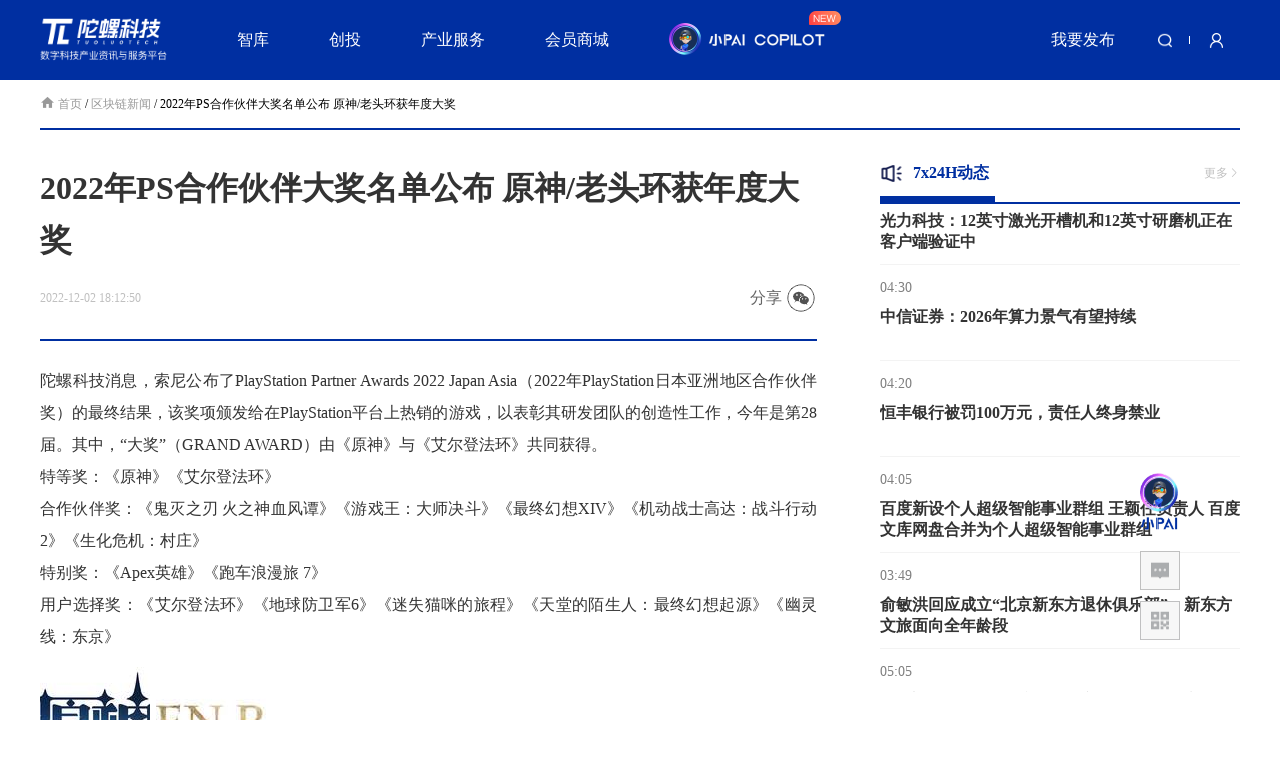

--- FILE ---
content_type: text/html; charset=utf-8
request_url: https://www.tuoluo.cn/kuaixun/detail-226624.html
body_size: 9612
content:
<!doctype html>
<html data-n-head-ssr>
  <head >
    <meta data-n-head="ssr" charset="utf-8"><meta data-n-head="ssr" property="og:type" content="image"><meta data-n-head="ssr" property="og:image" content="/logo/logo80x80.png"><meta data-n-head="ssr" data-hid="keywords" name="keywords" content="陀螺科技,区块链,区块链应用,区块链财经,区块链媒体,陀螺研究院,区块链技术,区块链活动,区块链项目。"><meta data-n-head="ssr" data-hid="description" name="description" content="区块链快讯：陀螺科技消息，索尼公布了PlayStation Partner Awards 2022 Japan Asia（2022年PlayStation日本亚洲地区合作伙..."><title>2022年PS合作伙伴大奖名单公布 原神/老头环获年度大奖_区块链新闻_陀螺科技</title><link data-n-head="ssr" rel="icon" type="image/x-icon" href="/favicon.ico"><link data-n-head="ssr" rel="stylesheet" type="text/css" href="//at.alicdn.com/t/font_684056_oexbtieovbf.css"><link data-n-head="ssr" rel="stylesheet" type="text/css" href="/css/swiper-bundle.min.css"><link data-n-head="ssr" rel="canonical" href="https://www.tuoluo.cn/kuaixun/detail-226624.html"><script data-n-head="ssr" type="text/javascript" src="https://hm.baidu.com/hm.js?fb4598b7e790a0f82431ef1d988a43b3"></script><script data-n-head="ssr" type="text/javascript" src="https://zz.bdstatic.com/linksubmit/push.js"></script><script data-n-head="ssr" type="text/javascript" src="/js/swiper-bundle.min.js"></script><script data-n-head="ssr" type="application/Id+json">{ "@context":"https://ziyuan.baidu.com/contexts/cambrian.jsonId", "title":"2022年PS合作伙伴大奖名单公布 原神/老头环获年度大奖_区块链新闻_陀螺科技", "description":"陀螺科技，专注区块链行业新闻资讯、活动、价值项目报道的区块链媒体平台，致力于成为最优质的区块链舆论阵地。区块链快讯：2022年PS合作伙伴大奖名单公布 原神/老头环获年度大奖", "images":["/logo/logo80x80.png"], "appid":"1591995418626100", "@id":"https://www.tuoluo.cn/kuaixun/detail-226624.html" "pubDate":"2022-12-02T10:12:50.000Z" }</script><link rel="preload" href="/_nuxt/852209c.js" as="script"><link rel="preload" href="/_nuxt/79fa77f.js" as="script"><link rel="preload" href="/_nuxt/css/ea6eb9d.css" as="style"><link rel="preload" href="/_nuxt/5709486.js" as="script"><link rel="preload" href="/_nuxt/css/f5fc31e.css" as="style"><link rel="preload" href="/_nuxt/8da0602.js" as="script"><link rel="preload" href="/_nuxt/css/d811003.css" as="style"><link rel="preload" href="/_nuxt/9ba8f70.js" as="script"><link rel="preload" href="/_nuxt/css/f52f14a.css" as="style"><link rel="preload" href="/_nuxt/0ef764c.js" as="script"><link rel="stylesheet" href="/_nuxt/css/ea6eb9d.css"><link rel="stylesheet" href="/_nuxt/css/f5fc31e.css"><link rel="stylesheet" href="/_nuxt/css/d811003.css"><link rel="stylesheet" href="/_nuxt/css/f52f14a.css">
  </head>
  <body >
    <div data-server-rendered="true" id="__nuxt"><!----><div id="__layout"><div><div><div class="nav_box"><div class="nav_content_box"><div class="content_box"><div class="logo_box"><a href="/" class="nuxt-link-active"><img src="/_nuxt/img/white-logo-site.198426c.png"></a></div> <ul class="nav_left_box"><li class="nav_left_item"><p class="nav_left_item_name">智库</p> <ul class="nav_left_item_ul"><li class="nav_left_item_ul_li"><a href="/researchInstitute">陀螺研究院</a></li> <li class="nav_left_item_ul_li"><a href="/expertDatabase">专家智库</a></li></ul></li> <li class="nav_left_item"><p class="nav_left_item_name">创投</p> <ul class="nav_left_item_ul"><li class="nav_left_item_ul_li"><a href="/ventureCapitalAlliance">XR创投圈</a></li> <li class="nav_left_item_ul_li"><a href="/login/">寻求曝光</a></li></ul></li> <li class="nav_left_item"><p class="nav_left_item_name">产业服务</p> <ul class="nav_left_item_ul"><li class="nav_left_item_ul_li"><a href="https://www.youxituoluo.com/" target="_blank">游戏陀螺</a></li> <li class="nav_left_item_ul_li"><a href="https://www.vrtuoluo.cn/" target="_blank">VR陀螺</a></li> <li class="nav_left_item_ul_li"><a href="https://www.comingai.net/" target="_blank">前方智能</a></li> <li class="nav_left_item_ul_li"><a href="/industrialServices_page1">产业服务</a></li> <li class="nav_left_item_ul_li"><a href="/industrialServices_page2">解决方案</a></li></ul></li> <li class="nav_left_item"><a href="/member" class="nav_left_item_name">会员商城</a></li> <li class="nav_copilot_item"><a href="/copilot/intelligent"><img src="https://eventimg.oss-cn-shenzhen.aliyuncs.com/micro_station/tlcj-app-h5/copilot/pc/copilot_white_title_icon_new.png" class="copilot_nav_icon"></a></li></ul> <div class="nav_right_box"><ul class="nav-link"><li class="addArticle"><a href="https://www.tuoluo.cn/gyro_list/">我要发布</a></li></ul> <ul class="wx-app-user-box"><li class="wx-app-user-li"><a href="/search" class="icons-layout-search2 icon_img"></a></li> <li class="wx-app-user-li"><a href="https://www.tuoluo.cn/login/"><span class="icons-layout-user icon_img"></span></a></li></ul></div></div></div></div> <div class="top_height"></div></div> <div class="kuaixun_detail_box"><div class="location_nav"><div class="content_box"><div class="breadcrumb"><a href="https://www.tuoluo.cn"><i class="iconfont icon-home"></i>首页 </a> <span class="slanting_bar">/</span> <a href="https://www.tuoluo.cn/kuaixun/">区块链新闻</a> <span class="slanting_bar">/</span> <span>2022年PS合作伙伴大奖名单公布 原神/老头环获年度大奖</span></div></div></div> <div class="content_box"><section class="el-container"><main width="738px" class="el-main"><div class="kuaixun_box"><h1 class="title">
            2022年PS合作伙伴大奖名单公布 原神/老头环获年度大奖
          </h1> <div class="kuaixun_info_box"><span class="time">2022-12-02 18:12:50</span> <span class="share_content_box">分享</span></div> <div class="content kuaixun"><!----> <p><p>陀螺科技消息，索尼公布了PlayStation Partner Awards 2022 Japan Asia（2022年PlayStation日本亚洲地区合作伙伴奖）的最终结果，该奖项颁发给在PlayStation平台上热销的游戏，以表彰其研发团队的创造性工作，今年是第28届。其中，&ldquo;大奖&rdquo;（GRAND AWARD）由《原神》与《艾尔登法环》共同获得。</p>
<p>特等奖：《原神》《艾尔登法环》</p>
<p>合作伙伴奖：《鬼灭之刃 火之神血风谭》《游戏王：大师决斗》《最终幻想XIV》《机动战士高达：战斗行动2》《生化危机：村庄》</p>
<p>特别奖：《Apex英雄》《跑车浪漫旅 7》</p>
<p>用户选择奖：《艾尔登法环》《地球防卫军6》《迷失猫咪的旅程》《天堂的陌生人：最终幻想起源》《幽灵线：东京》</p></p></div> <div class="kuaixun_img_list_ul img_list_ul_type2"><div class="kuaixun_img_list_li demo-image__preview"><div class="el-image kuaixun_img_list_li_url"><div class="el-image__placeholder"></div><!----></div></div><div class="kuaixun_img_list_li demo-image__preview"><div class="el-image kuaixun_img_list_li_url"><div class="el-image__placeholder"></div><!----></div></div></div> <!----></div></main> <aside class="el-aside" style="width:360px;"><div class="section_box" data-v-05fe365f><div class="title_box" data-v-05fe365f><span class="title" data-v-05fe365f><i class="kuaixun_icon icons-kuaixun_icon" data-v-05fe365f></i> 7x24H动态
    </span> <a href="https://www.tuoluo.cn/kuaixun/" class="more" data-v-05fe365f>更多<i class="el-icon-arrow-right" data-v-05fe365f></i></a></div> <div id="new_kuaixun_box" class="content new_kuaixun_box" data-v-05fe365f><div class="new_kuaixun_scroll" data-v-05fe365f><ul class="new_kuaixun_ul_box" data-v-05fe365f><li class="new_kuaixun_li" data-v-05fe365f><p class="time" data-v-05fe365f>13:05</p> <p class="title" data-v-05fe365f><a href="https://www.tuoluo.cn/kuaixun/detail-364345.html" target="_blank" data-v-05fe365f>1月沪牌拍卖结果出炉：中标率8.9% 最低成交价94100元</a></p></li><li class="new_kuaixun_li" data-v-05fe365f><p class="time" data-v-05fe365f>12:49</p> <p class="title" data-v-05fe365f><a href="https://www.tuoluo.cn/kuaixun/detail-364344.html" target="_blank" data-v-05fe365f>光力科技：12英寸激光开槽机和12英寸研磨机正在客户端验证中</a></p></li><li class="new_kuaixun_li" data-v-05fe365f><p class="time" data-v-05fe365f>12:30</p> <p class="title" data-v-05fe365f><a href="https://www.tuoluo.cn/kuaixun/detail-364343.html" target="_blank" data-v-05fe365f>中信证券：2026年算力景气有望持续</a></p></li><li class="new_kuaixun_li" data-v-05fe365f><p class="time" data-v-05fe365f>12:20</p> <p class="title" data-v-05fe365f><a href="https://www.tuoluo.cn/kuaixun/detail-364342.html" target="_blank" data-v-05fe365f>恒丰银行被罚100万元，责任人终身禁业</a></p></li><li class="new_kuaixun_li" data-v-05fe365f><p class="time" data-v-05fe365f>12:05</p> <p class="title" data-v-05fe365f><a href="https://www.tuoluo.cn/kuaixun/detail-364341.html" target="_blank" data-v-05fe365f>百度新设个人超级智能事业群组 王颖任负责人 百度文库网盘合并为个人超级智能事业群组</a></p></li><li class="new_kuaixun_li" data-v-05fe365f><p class="time" data-v-05fe365f>11:49</p> <p class="title" data-v-05fe365f><a href="https://www.tuoluo.cn/kuaixun/detail-364340.html" target="_blank" data-v-05fe365f>俞敏洪回应成立“北京新东方退休俱乐部”：新东方文旅面向全年龄段</a></p></li><!----><!----><!----><!----></ul> <ul class="new_kuaixun_ul_box" data-v-05fe365f><li class="new_kuaixun_li" data-v-05fe365f><p class="time" data-v-05fe365f>13:05</p> <p class="title" data-v-05fe365f><a href="https://www.tuoluo.cn/kuaixun/detail-364345.html" target="_blank" data-v-05fe365f>1月沪牌拍卖结果出炉：中标率8.9% 最低成交价94100元</a></p></li><li class="new_kuaixun_li" data-v-05fe365f><p class="time" data-v-05fe365f>12:49</p> <p class="title" data-v-05fe365f><a href="https://www.tuoluo.cn/kuaixun/detail-364344.html" target="_blank" data-v-05fe365f>光力科技：12英寸激光开槽机和12英寸研磨机正在客户端验证中</a></p></li><li class="new_kuaixun_li" data-v-05fe365f><p class="time" data-v-05fe365f>12:30</p> <p class="title" data-v-05fe365f><a href="https://www.tuoluo.cn/kuaixun/detail-364343.html" target="_blank" data-v-05fe365f>中信证券：2026年算力景气有望持续</a></p></li><li class="new_kuaixun_li" data-v-05fe365f><p class="time" data-v-05fe365f>12:20</p> <p class="title" data-v-05fe365f><a href="https://www.tuoluo.cn/kuaixun/detail-364342.html" target="_blank" data-v-05fe365f>恒丰银行被罚100万元，责任人终身禁业</a></p></li><li class="new_kuaixun_li" data-v-05fe365f><p class="time" data-v-05fe365f>12:05</p> <p class="title" data-v-05fe365f><a href="https://www.tuoluo.cn/kuaixun/detail-364341.html" target="_blank" data-v-05fe365f>百度新设个人超级智能事业群组 王颖任负责人 百度文库网盘合并为个人超级智能事业群组</a></p></li><li class="new_kuaixun_li" data-v-05fe365f><p class="time" data-v-05fe365f>11:49</p> <p class="title" data-v-05fe365f><a href="https://www.tuoluo.cn/kuaixun/detail-364340.html" target="_blank" data-v-05fe365f>俞敏洪回应成立“北京新东方退休俱乐部”：新东方文旅面向全年龄段</a></p></li><!----><!----><!----><!----></ul></div></div></div></aside></section></div> <div class="layer_box" style="display:none;"><div class="layer_ph_img"><img src=""></div></div></div> <div class="footer"><div class="content_box"><!----> <div class="pub_ft_serve pub_ft_serve_model"><div class="online"><a href="javascript:;" rel="nofollow"><span class="icons-new_weixin"></span> <div class="f-contain"><img src="https://tlcj-res.tuoluo.cn/pc/img/wechat.jpg" alt="陀螺财经公众号"></div></a> <a href="https://weibo.com/tuoluocaijing" target="_blank" rel="nofollow"><span class="icons-new_weibo"></span></a></div> <div class="copyright_information_box"><div class="copy_right"></div> <div class="aboutus_box"><a href="https://www.tuoluo.cn/aboutus.html" rel="nofollow">关于我们</a> <a href="https://www.tuoluo.cn/contribute.html" rel="nofollow">投稿须知</a> <a href="https://www.tuoluo.cn/contact.html" rel="nofollow">联系我们</a> <a href="https://www.tuoluo.cn/privacy.html" rel="nofollow">隐私政策</a> <a href="https://www.tuoluo.cn/feedback.html" rel="nofollow">意见反馈</a> <a href="https://www.tuoluo.cn/download.html" target="_blank">App下载</a></div></div> <!----></div></div></div> <!----> <div class="suspension-wrap" data-v-65f229ca><div class="suspension-list" data-v-65f229ca><span data-v-65f229ca><div role="tooltip" id="el-popover-1312" aria-hidden="true" class="el-popover el-popper" style="width:270px;display:none;"><!----><div data-v-65f229ca><p class="pai-popover-title" data-v-65f229ca>
          我是您的产业AI助手小PAI copilot
          <i class="el-icon-close pai-popover-close" data-v-65f229ca></i></p> <p class="pai-popover-title" style="margin-bottom:0;" data-v-65f229ca>
          有问题试试问小PAI<a href="https://www.tuoluo.cn/copilot/intelligent" class="pai-popover-btn" style="margin-left:8px;" data-v-65f229ca>去提问&gt;</a></p></div> </div><span class="el-popover__reference-wrapper"><img src="https://eventimg.oss-cn-shenzhen.aliyuncs.com/micro_station/tlcj-app-h5/copilot/pc/suspension_pai.png" class="pai-item" style="display:none;" data-v-65f229ca></span></span> <a href="https://www.tuoluo.cn/copilot/intelligent" data-v-65f229ca><img slot="reference" src="https://eventimg.oss-cn-shenzhen.aliyuncs.com/micro_station/tlcj-app-h5/copilot/pc/suspension_pai.png" class="pai-item" data-v-65f229ca></a> <a href="https://www.tuoluo.cn/feedback.html" class="item opinion" data-v-65f229ca></a> <div class="item qrcode" data-v-65f229ca><div class="qrcode-img" data-v-65f229ca><img src="/_nuxt/img/app_qr2_new.f721b50.png" data-v-65f229ca></div></div> <div class="item backtop" style="display:none;" data-v-65f229ca data-v-65f229ca></div></div></div> <div class="el-dialog__wrapper" style="display:none;" data-v-d03af25a><div role="dialog" aria-modal="true" aria-label="dialog" class="el-dialog modal-body" style="margin-top:15vh;width:850px;"><div class="el-dialog__header"><div class="modal-body-title" data-v-d03af25a><h2 data-v-d03af25a>提示</h2></div><!----></div><!----><!----></div></div></div></div></div><script>window.__NUXT__=(function(a,b,c,d,e,f,g,h,i,j,k,l,m,n,o,p,q,r){return {layout:"default",data:[{detail_content:{_id:"6389cfa22735580014a71db1",s_id:226624,img_list:["https:\u002F\u002Ftlcj-static.tuoluo.cn\u002F20221202181246-9efdu.jpg","https:\u002F\u002Ftlcj-static.tuoluo.cn\u002F20221202181248-fl6s1.jpg"],content:"\u003Cp\u003E陀螺科技消息，索尼公布了PlayStation Partner Awards 2022 Japan Asia（2022年PlayStation日本亚洲地区合作伙伴奖）的最终结果，该奖项颁发给在PlayStation平台上热销的游戏，以表彰其研发团队的创造性工作，今年是第28届。其中，&ldquo;大奖&rdquo;（GRAND AWARD）由《原神》与《艾尔登法环》共同获得。\u003C\u002Fp\u003E\n\u003Cp\u003E特等奖：《原神》《艾尔登法环》\u003C\u002Fp\u003E\n\u003Cp\u003E合作伙伴奖：《鬼灭之刃 火之神血风谭》《游戏王：大师决斗》《最终幻想XIV》《机动战士高达：战斗行动2》《生化危机：村庄》\u003C\u002Fp\u003E\n\u003Cp\u003E特别奖：《Apex英雄》《跑车浪漫旅 7》\u003C\u002Fp\u003E\n\u003Cp\u003E用户选择奖：《艾尔登法环》《地球防卫军6》《迷失猫咪的旅程》《天堂的陌生人：最终幻想起源》《幽灵线：东京》\u003C\u002Fp\u003E",title:"2022年PS合作伙伴大奖名单公布 原神\u002F老头环获年度大奖",created_time:"2022-12-02 18:12:50",is_markedred:c,share_weibo:b,source:b,timeStamp:1669975970,topic_data:{},collection_status:c,is_detail:e,look_detail:b,vip_opinion_data:{login_show:e,opinion_content:b},descript_content:"陀螺科技消息，索尼公布了PlayStation Partner Awards 2022 Japan Asia（2022年PlayStation日本亚洲地区合作伙..."},hot_kuaixun_list:[{_id:"697452ff9333585fb0f24873",s_id:364345,title:"1月沪牌拍卖结果出炉：中标率8.9% 最低成交价94100元",img_url:b,img_w:f,img_h:f,img_list:[],content:"1月沪牌拍卖结果刚刚出炉：个人额度合计拍卖总数3784个，参加拍卖人数42564人，中标率8.9%。最低成交价94100元，平均成交价为94159元，比上个月93900元增加了259元。",is_markedred:c,created_time:"2026-01-24 13:05:03",share_num:i,comment_num:c,timeStamp:1769231103,topic_data:{},is_detail:e,collection_status:c,vip_opinion_data:{login_show:e,opinion_content:b},good_type:d,bad_type:d},{_id:"69744f3e9333581685f5faef",s_id:364344,title:"光力科技：12英寸激光开槽机和12英寸研磨机正在客户端验证中",img_url:b,img_w:f,img_h:f,img_list:[],content:"光力科技近日在投资者电话交流会上表示，公司12英寸高精密切割设备8231适用于超薄晶圆，支持晶圆全切和DBG半切工艺，可服务于CPO共封装光学等算力中心数据互联网场景和紧凑型封装的可穿戴设备等领域，8231和应用于高效封装体切割分选的7260均进入客户验证阶段；此外，12英寸激光开槽机和12英寸研磨机也正在客户端验证中，客户反馈良好。同时，公司也在加紧推进8英寸激光隐切机和研磨抛光一体机的研发进度，公司会加快推进设备验证尽快形成销售订单。",is_markedred:c,created_time:"2026-01-24 12:49:02",share_num:j,comment_num:c,timeStamp:1769230142,topic_data:{},is_detail:e,collection_status:c,vip_opinion_data:{login_show:e,opinion_content:b},good_type:d,bad_type:d},{_id:"69744acb9333581685f5faee",s_id:364343,title:"中信证券：2026年算力景气有望持续",img_url:b,img_w:f,img_h:f,img_list:[],content:"中信证券研报称，预计算力板块2025年业绩将在CSP大厂Capex持续兑现、Token需求不断释放、产品能力不断提升等背景下持续景气增长；AI应用显现结构性亮点，如AI金融科技、AI医疗、AI数据等领域表现突出，通用Agent应用亦韧性增长；板块整体盈利有望明显改善。展望2026年，算力景气有望持续、AI应用迎拐点机遇。",is_markedred:c,created_time:"2026-01-24 12:30:03",share_num:23,comment_num:c,timeStamp:1769229003,topic_data:{},is_detail:e,collection_status:c,vip_opinion_data:{login_show:e,opinion_content:b},good_type:d,bad_type:d},{_id:"697448739333581685f5faed",s_id:364342,title:"恒丰银行被罚100万元，责任人终身禁业",img_url:b,img_w:f,img_h:f,img_list:[],content:"1月24日消息，福建金融监管局日前披露的行政处罚信息公示表显示，因违规办理授信业务，恒丰银行股份有限公司福州分行被罚100万元。 同时，福建金融监管局对相关责任人王刚禁止终身从事银行业工作。",is_markedred:c,created_time:"2026-01-24 12:20:03",share_num:g,comment_num:c,timeStamp:1769228403,topic_data:{},is_detail:e,collection_status:c,vip_opinion_data:{login_show:e,opinion_content:b},good_type:d,bad_type:d},{_id:"697444ee9333581685f5faec",s_id:364341,title:"百度新设个人超级智能事业群组 王颖任负责人 百度文库网盘合并为个人超级智能事业群组",img_url:b,img_w:f,img_h:f,img_list:[],content:"1月23日，百度发布设立应用研发组织相关公告，新设个人超级智能事业群组。该事业群组将合并文库和网盘事业部，由王颖担任组织负责人，直接向CEO汇报。\n此次调整将有助于充分整合人才、技术等核心要素，进一步强化百度在AI应用方面的整体协同创新能力。",is_markedred:c,created_time:"2026-01-24 12:05:02",share_num:12,comment_num:c,timeStamp:1769227502,topic_data:{},is_detail:e,collection_status:c,vip_opinion_data:{login_show:e,opinion_content:b},good_type:d,bad_type:d},{_id:"6974412e933358469c175d83",s_id:364340,title:"俞敏洪回应成立“北京新东方退休俱乐部”：新东方文旅面向全年龄段",img_url:b,img_w:f,img_h:f,img_list:[],content:"在2026崇礼论坛上，新东方创始人俞敏洪正面回应了最近引发热议的“北京新东方退休俱乐部”。近日，“北京新东方退休俱乐部”发文招募学员，并称俱乐部不收取任何会费，目前提供0元免费线上课和19.9元线下体验课，后续还会推出更多品类的正式课程。该消息发布后，迅速在多个社交平台发酵并引发热议。对此，俞敏洪回应表示，“大家最近可能关注比较多的是新东方文旅，新东方文旅就本来面向全年龄段，比如现在每年已有10万以上的孩子通过我们在全世界各地研学和游学，做着做着就也面向了老年群体，所以最近大家看到了新东方退休俱乐部的成立。”",is_markedred:c,created_time:"2026-01-24 11:49:02",share_num:25,comment_num:c,timeStamp:1769226542,topic_data:{},is_detail:e,collection_status:c,vip_opinion_data:{login_show:e,opinion_content:b},good_type:d,bad_type:d},{_id:"69743de6933358469c175d82",s_id:364339,title:"2025年全国规上煤炭产量48.3亿吨 同比增长1.2%",img_url:b,img_w:f,img_h:f,img_list:[],content:"记者从中国煤炭工业协会了解到，2025年全国规上煤炭产量完成48.3亿吨，同比增长1.2%，再创历史新高。“规上煤炭产量”是指规模以上工业原煤产量，其统计标准为年主营业收入在2000万元及以上的工业企业。",is_markedred:c,created_time:"2026-01-24 11:35:02",share_num:27,comment_num:c,timeStamp:1769225702,topic_data:{},is_detail:e,collection_status:c,vip_opinion_data:{login_show:e,opinion_content:b},good_type:d,bad_type:d},{_id:"69743a63933358469c175d81",s_id:364338,title:"谷歌收购3D图像生成初创企业Common Sense Machines",img_url:b,img_w:f,img_h:f,img_list:[],content:"谷歌发言人证实，公司已收购总部位于美国马萨诸塞州剑桥市的Common Sense Machines，该企业主攻生成式人工智能模型研发，可将二维图像转化为三维数字资产。发言人表示，此项交易于本周完成，并未透露收购金额。",is_markedred:c,created_time:"2026-01-24 11:20:03",share_num:13,comment_num:c,timeStamp:1769224803,topic_data:{},is_detail:e,collection_status:c,vip_opinion_data:{login_show:e,opinion_content:b},good_type:d,bad_type:d},{_id:"697436df933358469c175d80",s_id:364337,title:"金饰价涨到1551元",img_url:b,img_w:f,img_h:f,img_list:[],content:"周生生足金饰品标价1551元\u002F克，较前一日1545元\u002F克上涨6元\u002F克。",is_markedred:c,created_time:"2026-01-24 11:05:03",share_num:k,comment_num:c,timeStamp:1769223903,topic_data:{},is_detail:e,collection_status:c,vip_opinion_data:{login_show:e,opinion_content:b},good_type:d,bad_type:d},{_id:"697435b39333587711324e30",s_id:364336,title:"巴西将免签 旅游搜索量增5倍",img_url:b,img_w:f,img_h:f,img_list:[],content:"当地时间1月23日，巴西总统卢拉宣布，巴西将对中国公民部分短期签证类别实行免签。消息带动巴西旅游相关搜索猛增。去哪儿旅行数据显示，里约热内卢、圣保罗和巴西利亚是搜索热度最高的三座城市，搜索量环比上周均有5倍以上增长。里约热内卢搜索量环比上一小时增27%，其中，北京、上海、广州、杭州、深圳是搜索热度最高的5个出发地。",is_markedred:c,created_time:"2026-01-24 11:00:03",share_num:k,comment_num:c,timeStamp:1769223603,topic_data:{},is_detail:e,collection_status:c,vip_opinion_data:{login_show:e,opinion_content:b},good_type:d,bad_type:d}],s_id:"226624",pubDate:"2022-12-02T10:12:50.000Z"}],fetch:{},error:l,state:{H5_IMG_HOST:"https:\u002F\u002Feventimg.oss-cn-shenzhen.aliyuncs.com\u002Fmicro_station\u002Ftlcj-app-h5",user_info:d,bottom_info:{partner:[{name:"VR陀螺",thumbnail:"https:\u002F\u002Ftlcj-static.tuoluo.cn\u002FY1021175112-1jpng",url:"http:\u002F\u002Fwww.vrtuoluo.cn\u002F"},{name:"游戏陀螺",thumbnail:"https:\u002F\u002Ftlcj-static.tuoluo.cn\u002FY1021175130-gqpng",url:"http:\u002F\u002Fwww.youxituoluo.com\u002F"},{name:"陀螺活动",thumbnail:"https:\u002F\u002Ftlcj-static.tuoluo.cn\u002FY1021175142-6gpng",url:"https:\u002F\u002Fwww.tuoluohuodong.com\u002F"},{name:"前方智能",thumbnail:"https:\u002F\u002Ftlcj-static.tuoluo.cn\u002FY1021175405-55png",url:"https:\u002F\u002Fwww.comingai.net\u002F"},{name:"腾讯",thumbnail:"https:\u002F\u002Ftlcj-static.tuoluo.cn\u002FY1021175149-wfpng",url:"https:\u002F\u002Fwww.tencent.com\u002Fzh-cn\u002Findex.html"},{name:"网易",thumbnail:"https:\u002F\u002Ftlcj-static.tuoluo.cn\u002FY1021175158-4tpng",url:"http:\u002F\u002Fgame.163.com\u002F"},{name:"元境",thumbnail:"https:\u002F\u002Ftlcj-static.tuoluo.cn\u002FY1021175206-q8png",url:"https:\u002F\u002Fwww.yuanjingio.com\u002F"},{name:"unity",thumbnail:"https:\u002F\u002Ftlcj-static.tuoluo.cn\u002FY1021175220-u7png",url:"https:\u002F\u002Funity.cn\u002F"},{name:"华为云",thumbnail:"https:\u002F\u002Ftlcj-static.tuoluo.cn\u002FY1021175229-2dpng",url:"https:\u002F\u002Fwww.huaweicloud.com\u002F"},{name:"万兴科技",thumbnail:b,url:"https:\u002F\u002Fwww.wondershare.cn\u002F"},{name:"YVR",thumbnail:b,url:"https:\u002F\u002Fwww.pfdm.cn\u002F"},{name:"安克创新",thumbnail:b,url:"http:\u002F\u002Fwww.anker-in.com\u002F"},{name:"Nreal",thumbnail:b,url:"http:\u002F\u002Fwww.nreal.ai\u002F"},{name:"芯视元",thumbnail:b,url:"http:\u002F\u002Fwww.vsmartdream.com\u002Findex.html"},{name:"雷鸟创新",thumbnail:"https:\u002F\u002Ftlcj-static.tuoluo.cn\u002FY0108151728-9jjpg",url:"https:\u002F\u002Frayneo.cn"},{name:"白鲸出海",thumbnail:"https:\u002F\u002Ftlcj-static.tuoluo.cn\u002FY1021175304-2zpng",url:"https:\u002F\u002Fwww.baijing.cn\u002F"}],links:[],content_channel:[{name:"知乎",thumbnail:b,url:"https:\u002F\u002Fwww.zhihu.com\u002Fpeople\u002Ftuoluochain"},{name:"搜狐",thumbnail:b,url:"http:\u002F\u002Fmp.sohu.com\u002Fprofile?xpt=cHBhZzg3NDM3NTU0YWQxYkBzb2h1LmNvbQ==&_f=index_pagemp_2"},{name:"头条号",thumbnail:b,url:"https:\u002F\u002Fwww.toutiao.com\u002Fc\u002Fuser\u002F92098514571\u002F#mid=1591997999811587"},{name:"企鹅号",thumbnail:b,url:"https:\u002F\u002Fkuaibao.qq.com\u002Fs\u002FMEDIANEWSLIST?chlid=6598914"},{name:"微信",thumbnail:b,url:"https:\u002F\u002Fmp.weixin.qq.com\u002Fs\u002Ft8o4tWXQP-pOJDxSNocENQ"},{name:"百家号",thumbnail:b,url:"https:\u002F\u002Fauthor.baidu.com\u002Fhome?type=profile&action=profile&mthfr=box_share&context=%7B%22from%22%3A%22ugc_share%22%2C%22app_id%22%3A%221591995418626100%22%7D"},{name:"微博",thumbnail:b,url:"https:\u002F\u002Fweibo.com\u002Ftuoluocaijing"}]},site_info:{seo_title:"陀螺科技-元宇宙数字产业服务平台",seo_keywords:"陀螺科技,元宇宙,VR,游戏,AI,XR,AR,空间计算,虚拟现实,人工智能,VR陀螺,游戏陀螺,陀螺研究院,metaverse,区块链,web3",seo_description:"陀螺科技是立足元宇宙领域而打造的数字产业服务平台，平台涵盖元宇宙产业资讯、行业快讯、数据报告、行业产品库、产业图谱和投融资数据库等深度内容，自2013年成立以来持续深耕游戏、电竞、XR、区块链等领域并进行重点布局。在助力产业数字化的推进中，已有10年积累，形成了产业新媒体、产业智库、产业创投、数字营销、产业服务的五大业务矩阵。",copyright_information:"Copyright © 2018 www.tuoluocaijing.cn  \u003Ca href=\"https:\u002F\u002Fwww.tuoluocaijing.cn\u002F\"\u003E深圳市陀螺传媒有限公司版权所有 \u003Ca href=\"http:\u002F\u002Fbeian.miit.gov.cn\"\u003E粤ICP备18020374号\u003C\u002Fa\u003E",holiday_open_status:c,icon:b,logo:b,astrict_num:m},column_list:[{name:"产业",column_id:36,corner_mark:b,access_path:"industrys",seo_title:"产业区块链最新资讯、动态、新闻-陀螺财经",sub_list:[],list:[],page:a,num:a,list_length:a},{name:"DeFi",column_id:34,corner_mark:b,access_path:"defi",seo_title:"DeFi最新资讯、动态、新闻-陀螺财经",sub_list:[],list:[],page:a,num:a,list_length:a},{name:"NFT",column_id:28,corner_mark:b,access_path:"nft",seo_title:"NFT最新资讯、动态、新闻-陀螺财经",sub_list:[],list:[],page:a,num:a,list_length:a},{name:"观点",column_id:37,corner_mark:b,access_path:"views",seo_title:"区块链最新观点、资讯、动态、新闻-陀螺财经",sub_list:[],list:[],page:a,num:a,list_length:a},{name:"入门科普",column_id:31,corner_mark:b,access_path:"kepu",seo_title:"区块链是什么，区块链入门科普-陀螺财经",sub_list:[],list:[],page:a,num:a,list_length:a},{name:"政策",column_id:n,corner_mark:b,access_path:"policies",seo_title:"2021区块链最新政策-陀螺财经；",sub_list:[],list:[],page:a,num:a,list_length:a},{name:"技术",column_id:38,corner_mark:b,access_path:"technology",seo_title:"区块链技术最新资讯、动态、新闻-陀螺财经",sub_list:[],list:[],page:a,num:a,list_length:a},{name:"研报",column_id:39,corner_mark:b,access_path:"reports",seo_title:"2021区块链最新研究报告-陀螺财经",sub_list:[],list:[],page:a,num:a,list_length:a}],plate_list:[{plate_num:6,plate_name:"AI",category_list:[{category_id:g,category_name:h}],plate_path:"ai",list:[],page:a,num:a,list_length:a},{plate_num:m,plate_name:"VR\u002FAR",category_list:[{category_id:g,category_name:h},{category_id:o,category_name:p},{category_id:17,category_name:"VR\u002FAR游戏"},{category_id:n,category_name:"行业应用"},{category_id:q,category_name:r}],plate_path:"VRXR",list:[],page:a,num:a,list_length:a},{plate_num:3,plate_name:"游戏",category_list:[{category_id:g,category_name:h},{category_id:q,category_name:r},{category_id:j,category_name:"全球视野"}],plate_path:"game",list:[],page:a,num:a,list_length:a},{plate_num:5,plate_name:"商业财经",category_list:[{category_id:g,category_name:h},{category_id:o,category_name:p}],plate_path:"metaverse",list:[],page:a,num:a,list_length:a},{plate_num:8,plate_name:"IoT",category_list:[{category_id:g,category_name:h}],plate_path:"iot",list:[],page:a,num:a,list_length:a},{plate_num:a,plate_name:"区块链",category_list:[{category_id:g,category_name:h},{category_id:29,category_name:"行业科普"},{category_id:i,category_name:"行业观点"}],plate_path:"industryblockchain",list:[],page:a,num:a,list_length:a},{plate_num:7,plate_name:"云计算",category_list:[{category_id:g,category_name:h}],plate_path:"cloud",list:[],page:a,num:a,list_length:a},{plate_num:4,plate_name:"电竞",category_list:[{category_id:g,category_name:h}],plate_path:"esports",list:[],page:a,num:a,list_length:a}],nav_active:"kuaixun",bottom_model:d,notice:"声明：陀螺财经积极响应国家虚拟货币监管要求，从即日起，凡涉及ICO、IFO、IEO、IMO发行代币、涉嫌非法集资、利用区块链名义进行传销活动、公开宣传炒币收益等内容，本平台一律不予刊发，同时，建议广大投资者保持理性，谨防上当受骗。",popup_data:d,host:"https:\u002F\u002Fwww.tuoluo.cn",api_url:"https:\u002F\u002Fapi.tuoluo.cn",baidu_type:d,ill_list:["1*1*1*1","response","response.write",".\u002F","script","params","document","1=0+0+0+1","tcpdf","dns.ce","bxss.me","@","http:\u002F\u002F","https:\u002F\u002F","\u002Fproc\u002Fversion","\u002Fetc","..%2F","sysdate()","select","waitfor","Http:\u002F\u002F","Https:\u002F\u002F",".txt",".doc",".docx",".com",".cn",".net","\"()","passwd","print","md5","MD5","Md5","mD5","file:","UTL_INADDR","web.xml","win.ini"]},serverRendered:true,routePath:"\u002Fkuaixun\u002Fdetail-226624.html",config:{_app:{basePath:"\u002F",assetsPath:"\u002F_nuxt\u002F",cdnURL:l}}}}(1,"",0,false,-1,"100",14,"产业资讯",30,19,22,null,2,33,18,"终端硬件",9,"行业活动"));</script><script src="/_nuxt/852209c.js" defer></script><script src="/_nuxt/9ba8f70.js" defer></script><script src="/_nuxt/0ef764c.js" defer></script><script src="/_nuxt/79fa77f.js" defer></script><script src="/_nuxt/5709486.js" defer></script><script src="/_nuxt/8da0602.js" defer></script>
  </body>
</html>


--- FILE ---
content_type: text/css; charset=UTF-8
request_url: https://www.tuoluo.cn/_nuxt/css/f5fc31e.css
body_size: 11825
content:
#__layout,#__layout>div,#__nuxt,body,html{background:#fff;height:100%;width:100%}body .error_box{background:#0d0036!important;height:100%;width:100%}body img{border:none}body .error-img{display:block;margin:0 auto;max-width:100%;padding-top:180px}.nuxt-progress{background-color:#fff;height:2px;left:0;opacity:1;position:fixed;right:0;top:0;transition:width .1s,opacity .4s;width:0;z-index:999999}.nuxt-progress.nuxt-progress-notransition{transition:none}.nuxt-progress-failed{background-color:red}a,abbr,acronym,address,applet,article,aside,audio,b,big,blockquote,body,canvas,caption,center,cite,code,dd,del,details,dfn,div,dl,dt,em,embed,fieldset,figcaption,figure,footer,form,h1,h2,h3,h4,h5,h6,header,hgroup,html,i,img,ins,kbd,label,legend,li,mark,menu,nav,object,ol,output,p,pre,q,ruby,s,samp,section,small,span,strike,strong,sub,summary,sup,table,tbody,td,tfoot,th,thead,time,tr,tt,u,ul,var,video{border:0;font-size:100%;font:inherit;font-weight:400;margin:0;padding:0;vertical-align:baseline}article,aside,details,figcaption,figure,footer,header,hgroup,menu,nav,section{display:block}li,ol,ul{list-style:none}blockquote,q{quotes:none}blockquote:after,blockquote:before,q:after,q:before{content:"";content:none}table{border-collapse:collapse;border-spacing:0}td,th{vertical-align:middle}a{color:#333;-webkit-text-decoration:none;text-decoration:none}a,a:focus{outline:none}input:focus,select:focus,textarea:focus{outline:0 auto -webkit-focus-ring-color}::-webkit-scrollbar{background-color:#fff;height:4px;width:4px}::-webkit-scrollbar-thumb{background-color:#bcbcbc;border-radius:4px;-webkit-box-shadow:0 0 6px rgba(0,0,0,.1)}.el-table ::-webkit-scrollbar{background-color:#fff;height:10px;width:10px}.el-table ::-webkit-scrollbar-thumb{background-color:#bcbcbc;border-radius:10px;-webkit-box-shadow:0 0 6px rgba(0,0,0,.1)}.clearfix:after{clear:both;content:"";display:block}.clearfix{zoom:1}.swiper-button-next:after,.swiper-button-prev:after{content:"";display:none}.itcauecng{filter:grayscale(100%);-webkit-filter:grayscale(100%);-moz-filter:grayscale(100%);-ms-filter:grayscale(100%);-o-filter:grayscale(100%)}.icons-advertion{background-image:url(/_nuxt/img/sprite.7635fbf.png);background-position:-60px 0;background-repeat:no-repeat;background-size:177px 151px;display:inline-block;height:22px;width:43px}.icons-attention{background-position:-159px -79px}.icons-attention,.icons-attention_active{background-image:url(/_nuxt/img/sprite.7635fbf.png);background-repeat:no-repeat;background-size:177px 151px;display:inline-block;height:16px;width:16px}.icons-attention_active{background-position:-159px -97px}.icons-close_pupop{background-image:url(/_nuxt/img/sprite.7635fbf.png);background-position:-105px -30px;background-repeat:no-repeat;background-size:177px 151px;display:inline-block;height:26px;width:26px}.icons-collect{background-position:-135px -24px}.icons-collect,.icons-collected{background-image:url(/_nuxt/img/sprite.7635fbf.png);background-repeat:no-repeat;background-size:177px 151px;display:inline-block;height:20px;width:20px}.icons-collected{background-position:-135px -46px}.icons-columnist_icon{background-position:-110px -80px;height:22px;width:22px}.icons-columnist_icon,.icons-columnist_load{background-image:url(/_nuxt/img/sprite.7635fbf.png);background-repeat:no-repeat;background-size:177px 151px;display:inline-block}.icons-columnist_load{background-position:-22px -134px;height:16px;width:20px}.icons-enterCertifi{background-position:-135px -112px;height:20px;width:18px}.icons-enterCertifi,.icons-hot_label_search{background-image:url(/_nuxt/img/sprite.7635fbf.png);background-repeat:no-repeat;background-size:177px 151px;display:inline-block}.icons-hot_label_search{background-position:-70px -50px;height:26px;width:26px}.icons-icon_heat{background-position:-52px -108px}.icons-icon_heat,.icons-kuaixun_icon{background-image:url(/_nuxt/img/sprite.7635fbf.png);background-repeat:no-repeat;background-size:177px 151px;display:inline-block;height:22px;width:22px}.icons-kuaixun_icon{background-position:-76px -108px}.icons-layout-app{background-position:-159px 0;height:18px;width:18px}.icons-layout-app,.icons-layout-search{background-image:url(/_nuxt/img/sprite.7635fbf.png);background-repeat:no-repeat;background-size:177px 151px;display:inline-block}.icons-layout-search{background-position:-100px -108px;height:22px;width:22px}.icons-layout-user{background-position:-159px -20px}.icons-layout-user,.icons-layout-wx{background-image:url(/_nuxt/img/sprite.7635fbf.png);background-repeat:no-repeat;background-size:177px 151px;display:inline-block;height:18px;width:18px}.icons-layout-wx{background-position:-159px -40px}.icons-loginpassword{background-position:-135px -68px;height:20px;width:20px}.icons-loginpassword,.icons-main_zixun{background-image:url(/_nuxt/img/sprite.7635fbf.png);background-repeat:no-repeat;background-size:177px 151px;display:inline-block}.icons-main_zixun{background-position:-159px -131px;height:12px;width:14px}.icons-new_qq{background-position:-84px -80px}.icons-new_qq,.icons-new_weibo{background-image:url(/_nuxt/img/sprite.7635fbf.png);background-repeat:no-repeat;background-size:177px 151px;display:inline-block;height:24px;width:24px}.icons-new_weibo{background-position:0 -108px}.icons-new_weixin{background-image:url(/_nuxt/img/sprite.7635fbf.png);background-position:-26px -108px;background-repeat:no-repeat;background-size:177px 151px;display:inline-block;height:24px;width:24px}.icons-news_empty{background-position:-44px -134px}.icons-news_empty,.icons-news_empty_selector{background-image:url(/_nuxt/img/sprite.7635fbf.png);background-repeat:no-repeat;background-size:177px 151px;display:inline-block;height:11px;width:10px}.icons-news_empty_selector{background-position:-56px -134px}.icons-news_good{background-position:-68px -134px}.icons-news_good,.icons-news_good_selector{background-image:url(/_nuxt/img/sprite.7635fbf.png);background-repeat:no-repeat;background-size:177px 151px;display:inline-block;height:9px;width:10px}.icons-news_good_selector{background-position:-80px -134px}.icons-notice_icon{background-position:0 -134px;height:17px;width:20px}.icons-notice_icon,.icons-perAuth{background-image:url(/_nuxt/img/sprite.7635fbf.png);background-repeat:no-repeat;background-size:177px 151px;display:inline-block}.icons-perAuth{background-position:-105px -58px;height:20px;width:18px}.icons-qq_share{background-position:0 -80px;height:26px;width:26px}.icons-qq_share,.icons-qrcode_user_name_icon{background-image:url(/_nuxt/img/sprite.7635fbf.png);background-repeat:no-repeat;background-size:177px 151px;display:inline-block}.icons-qrcode_user_name_icon{background-position:-159px -60px;height:17px;width:17px}.icons-share{background-position:-159px -115px;height:14px;width:14px}.icons-share,.icons-subject_icon{background-image:url(/_nuxt/img/sprite.7635fbf.png);background-repeat:no-repeat;background-size:177px 151px;display:inline-block}.icons-subject_icon{background-position:-135px 0;height:22px;width:22px}.icons-swiper_left{background-position:0 0!important}.icons-swiper_left,.icons-swiper_right{background-image:url(/_nuxt/img/sprite.7635fbf.png)!important;background-repeat:no-repeat!important;background-size:177px 151px!important;display:inline-block;height:48px!important;width:28px!important}.icons-swiper_right{background-position:-30px 0!important}.icons-top_list_cion_lower{background-position:0 -50px;height:28px}.icons-top_list_cion_lower,.icons-top_list_cion_upper{background-image:url(/_nuxt/img/sprite.7635fbf.png);background-repeat:no-repeat;background-size:177px 151px;display:inline-block;width:33px}.icons-top_list_cion_upper{background-position:-35px -50px;height:27px}.icons-top_list_download{background-position:-105px 0;height:28px;width:28px}.icons-top_list_download,.icons-top_list_new{background-image:url(/_nuxt/img/sprite.7635fbf.png);background-repeat:no-repeat;background-size:177px 151px;display:inline-block}.icons-top_list_new{background-position:-60px -24px;height:18px;width:33px}.icons-warn{background-image:url(/_nuxt/img/sprite.7635fbf.png);background-position:-135px -90px;background-repeat:no-repeat;background-size:177px 151px;display:inline-block;height:20px;width:20px}.icons-weibo{background-position:-28px -80px}.icons-weibo,.icons-weixin{background-image:url(/_nuxt/img/sprite.7635fbf.png);background-repeat:no-repeat;background-size:177px 151px;display:inline-block;height:26px;width:26px}.icons-weixin{background-position:-56px -80px}.icons-layout-search2{background-image:url([data-uri]);background-repeat:no-repeat;background-size:100% 100%;display:inline-block;height:18px;width:18px}.icons-swiper_prev{background-image:url([data-uri])!important}.icons-swiper_next,.icons-swiper_prev{background-repeat:no-repeat!important;background-size:40px 40px!important;display:inline-block;height:40px!important;width:40px!important}.icons-swiper_next{background-image:url([data-uri])!important}.icons-user_icon{background-image:url([data-uri]);background-repeat:no-repeat;display:inline-block;height:22px;width:22px}.pointer[data-v-d7c728a0]{cursor:pointer}.content_box[data-v-d7c728a0]{margin:0 auto;width:1200px}.loading[data-v-d7c728a0]{text-align:center}.loading img[data-v-d7c728a0]{width:100px}.vl-notify.vl-notify-msg[data-v-d7c728a0]{z-index:2030}@keyframes slide-up-d7c728a0{0%{opacity:0;transform:translateY(0)}to{opacity:1;transform:translateY(-16px)}}.el-main[data-v-d7c728a0]{overflow:inherit}.label-highlight[data-v-d7c728a0]{cursor:pointer;font-size:16px;padding:0 5px;position:relative}.label-highlight>span[data-v-d7c728a0]:first-child{word-wrap:break-word;color:#002fa1}.label-highlight .label-card-container[data-v-d7c728a0]{bottom:100%;display:none;font-style:normal;left:50%;margin-bottom:0!important;margin-left:-160px;position:absolute;width:320px}.label-highlight .label-card-container .label-card#label-content[data-v-d7c728a0]{background:#fff;border:0;border-radius:2px;box-shadow:0 2px 32px #e5e5e5;height:auto;margin-bottom:0!important;max-width:320px;padding:20px 28px;z-index:9999}.label-highlight .label-card-container .label-card#label-content.article-label[data-v-d7c728a0]{padding-bottom:0}.label-highlight .label-card-container .label-card#label-content .label-logo[data-v-d7c728a0]{border-radius:50%;height:64px;margin:0 auto!important;overflow:hidden;width:64px}.label-highlight .label-card-container .label-card#label-content .label-logo img[data-v-d7c728a0]{display:block;height:100%;-o-object-fit:cover;object-fit:cover;width:100%}.label-highlight .label-card-container .label-card#label-content .label-info[data-v-d7c728a0]{color:#b3b2b2;flex:1}.label-highlight .label-card-container .label-card#label-content .label-info .label-title[data-v-d7c728a0]{color:#666;font-size:22px;font-weight:700;margin:16px 0 10px!important;overflow:hidden;text-align:center;text-overflow:ellipsis;white-space:nowrap}.label-highlight .label-card-container .label-card#label-content .label-info .label-desc[data-v-d7c728a0]{-webkit-line-clamp:2;-webkit-box-orient:vertical;color:#666;display:-webkit-box;font-size:14px;line-height:20px;margin-bottom:0!important;margin-top:8px;overflow:hidden;text-overflow:ellipsis;white-space:pre-wrap;word-break:break-all}.label-highlight .label-card-container .label-card#label-content .label-info .label-link-parent[data-v-d7c728a0]{text-align:center}.label-highlight .label-card-container .label-card#label-content .label-info .label-link[data-v-d7c728a0]{background:#f3f3f3;border-radius:4px;color:#1b2354;display:inline-block;font-size:14px;margin:16px auto 0;padding:5px 10px}.label-highlight .label-card-container .label-card#label-content .label-info .label-link[data-v-d7c728a0]:hover{background:#e6e6e6}.label-highlight:hover .label-card-container[data-v-d7c728a0]{display:flex}.label-highlight:hover .label-card-container .label-card[data-v-d7c728a0]{animation:slide-up-d7c728a0 .2s;transform:translateY(-16px)}.label-highlight[data-v-d7c728a0]:before{align-items:flex-start;content:"┌";transform:translateY(-10px)}.label-highlight[data-v-d7c728a0]:after,.label-highlight[data-v-d7c728a0]:before{color:#002fa1;display:flex;display:inline-flex;flex-direction:row;font-size:14px;justify-content:center}.label-highlight[data-v-d7c728a0]:after{align-items:flex-end;content:" ┘";transform:translateY(10px)}.article_list[data-v-d7c728a0]{padding:0}.article_list .item_subject_box[data-v-d7c728a0]{display:flex;justify-content:space-between}.article_list .item_subject_box a.item_subject[data-v-d7c728a0]{display:inline-block;height:190px;overflow:hidden;position:relative;width:390px}.article_list .item_subject_box a.item_subject[data-v-d7c728a0]:after{background-image:url(/static/images/subject-background.png);background-position:0 0;background-repeat:no-repeat;background-size:100% 76px;bottom:0;content:"";height:76px;left:0;position:absolute;width:100%;z-index:1}.article_list .item_subject_box a.item_subject:hover .thumbnail[data-v-d7c728a0]{transform:scale(1.1);-ms-transform:scale(1.1);-moz-transform:scale(1.1);-webkit-transform:scale(1.1);-o-transform:scale(1.1)}.article_list .item_subject_box a.item_subject .thumbnail[data-v-d7c728a0]{height:100%;transition:transform 1s ease-in-out;-moz-transition:transform 1s ease-in-out;-webkit-transition:transform 1s ease-in-out;-o-transition:transform 1s ease-in-out;width:100%}.article_list .item_subject_box a.item_subject .subject_tag[data-v-d7c728a0]{height:28px!important;position:absolute;right:0;top:0;width:66px!important;z-index:1}.article_list .item_subject_box a.item_subject .beizhu[data-v-d7c728a0]{background:rgba(0,0,0,.3);border-radius:5px;color:#fff;display:inline-block;font-family:"Arial, Helvetica, sans-serif";font-size:14px;font-style:normal;height:26px;left:20px;line-height:26px;min-width:20px;padding:0 10px;position:absolute;text-align:center;top:20px}.article_list .item_subject_box a.item_subject>p[data-v-d7c728a0]{bottom:0;box-sizing:border-box;-moz-box-sizing:border-box;-webkit-box-sizing:border-box;color:#fff;font-family:"Arial, Helvetica, sans-serif";font-size:16px;font-style:normal;font-weight:700;left:0;line-height:22px;padding:0 20px 13px;position:relative;position:absolute;text-align:left;width:100%;z-index:2}.article_list li.item[data-v-d7c728a0]{border-top:1px solid #f3f3f3;box-sizing:border-box;padding:20px 0;position:relative}.article_list li.item[data-v-d7c728a0]:first-child{border-top:0}.article_list li.item .item-top[data-v-d7c728a0]{display:flex;flex-direction:row;justify-content:space-between}.article_list li.item .item-top .articleimg[data-v-d7c728a0]{height:109px;overflow:hidden;vertical-align:top;width:164px}.article_list li.item .item-top .articleimg img[data-v-d7c728a0]{height:100%;transition:transform .7s ease;vertical-align:middle;width:100%}.article_list li.item .item-top .articleimg img[data-v-d7c728a0]:hover{transform:scale(1.1)}.article_list li.item .item-top .intro[data-v-d7c728a0]{font-size:0;position:relative;width:610px}.article_list li.item .item-top .intro .title[data-v-d7c728a0]{-webkit-line-clamp:1;-webkit-box-orient:vertical;color:#333;cursor:pointer;display:-webkit-box;font-family:"Arial, Helvetica, sans-serif";font-size:20px;font-style:normal;font-weight:700;line-height:28px;max-height:56px;overflow:hidden;text-align:left;text-overflow:ellipsis;transition:color .3s ease;word-break:break-all}.article_list li.item .item-top .intro .title[data-v-d7c728a0]:hover{color:#002fa1}.article_list li.item .item-top .intro .title .art-extension[data-v-d7c728a0]{border:1px solid #ccc;border-radius:4px;color:gray;display:inline-block;font-family:"Arial, Helvetica, sans-serif";font-size:12px;font-style:normal;height:18px;line-height:18px;margin-right:5px;text-align:center;width:36px}.article_list li.item .item-top .intro .desc[data-v-d7c728a0]{color:grey;font-size:14px;line-height:24px;margin-top:9px}.article_list li.item .item-top .intro .desc.text-overflow2[data-v-d7c728a0]{-webkit-line-clamp:2;-webkit-box-orient:vertical;display:-webkit-box;overflow:hidden;text-overflow:ellipsis;word-break:break-all}.article_list li.item .item-top .intro .desc.text-overflow3[data-v-d7c728a0]{-webkit-line-clamp:3;-webkit-box-orient:vertical;display:-webkit-box;overflow:hidden;text-overflow:ellipsis;word-break:break-all}.article_list li.item .item-top .intro .label_list[data-v-d7c728a0]{height:21px;margin-top:8px;width:100%}.article_list li.item .item-top .intro .label_list .label_list_item[data-v-d7c728a0]{color:silver;cursor:pointer;display:inline-block;font-family:"Arial, Helvetica, sans-serif";font-size:12px;font-style:normal;height:20px;line-height:20px;margin-right:9px;padding:0 7px;text-align:left;width:auto}.article_list li.item .item-top .intro .label_list .label_list_item[data-v-d7c728a0]:hover{background-color:rgba(48,54,88,.05);color:#171f51}.article_list li.item .otherInfo[data-v-d7c728a0]{align-items:center;display:flex;line-height:26px;margin-top:16px;width:100%}.article_list li.item .otherInfo .author[data-v-d7c728a0]{align-items:center;display:flex;margin-right:12px}.article_list li.item .otherInfo .author img[data-v-d7c728a0]{height:28px;width:28px}.article_list li.item .otherInfo .author .b_title[data-v-d7c728a0]{-webkit-line-clamp:1;-webkit-box-orient:vertical;color:#333;display:-webkit-box;font-size:12px;margin-left:8px;max-width:200px;overflow:hidden;text-overflow:ellipsis;vertical-align:bottom;word-break:break-all}.article_list li.item .otherInfo .time[data-v-d7c728a0]{color:silver;font-size:12px}.article_list li.item .otherInfo .reading_icon[data-v-d7c728a0]{align-items:center;color:#ff5050;display:flex;flex-direction:row;font-size:12px;justify-content:center;margin-right:0;position:absolute;right:0}.article_list li.item .otherInfo .reading_icon .icons-icon_heat[data-v-d7c728a0]{margin-right:8px}.layouts-container[data-v-d7c728a0]{background:#fff}.cardsersions-all{width:245px}.cardsersions-all .el-dropdown-menu__item{align-items:center;display:flex;justify-content:center;min-width:0}.cardsersions-all .el-dropdown-menu__item span{flex:1;overflow:hidden;text-overflow:ellipsis;white-space:nowrap}.cardsersions-all .el-dropdown-menu__item:hover span{color:#fff}.cardsersions-all .el-dropdown-menu__item:focus{background-color:#002fa1;color:#fff}.cardsersions-all .tip{color:#929292;text-align:center}.top_height{height:80px}.nav_box{left:0;position:fixed;top:0;width:100%;z-index:1000}.nav_box .nav_top_box{background-color:#f7f7f7;font-size:0;height:40px;line-height:40px}.nav_box .nav_top_box .content_box{align-items:center;display:flex;flex-direction:row;height:40px;justify-content:space-between}.nav_box .nav_top_box .content_box .notice_box{align-items:center;display:flex;flex-direction:row;height:40px;justify-content:center}.nav_box .nav_top_box .content_box .notice_box .notice_content{color:#999;display:inline-block;font-size:12px;margin-left:15px;overflow:hidden;width:725px}.nav_box .nav_top_box .content_box .notice_box .notice_content p.notice_content_con{animation:top_notice 72s linear infinite;display:inline-block;white-space:nowrap}.nav_box .nav_top_box .content_box .column_item{display:inline-block;height:100%;width:100%}.nav_box .nav_top_box .content_box ul.login_box{align-items:center;display:flex;flex-direction:row;height:40px;justify-content:center}.nav_box .nav_top_box .content_box ul.login_box li>span{cursor:pointer}.nav_box .nav_top_box .content_box ul.login_box li>a,.nav_box .nav_top_box .content_box ul.login_box li>span{color:#9a9a9a;font-size:12px;margin-left:30px}.nav_box .nav_content_box{background-color:#002fa1}.nav_box .nav_content_box .content_box{align-items:center;display:flex;flex-direction:row;height:80px;position:relative}.nav_box .nav_content_box .content_box .logo_box,.nav_box .nav_content_box .content_box .logo_box a{font-size:0}.nav_box .nav_content_box .content_box .logo_box a img{width:127px}.nav_box .nav_content_box .content_box .nav_left_box{align-items:center;display:flex;font-size:0;margin-left:40px}.nav_box .nav_content_box .content_box .nav_left_box .nav_left_item{cursor:pointer;display:inline-block;position:relative}.nav_box .nav_content_box .content_box .nav_left_box .nav_left_item .nav_left_item_name{color:#fff;display:block;font-size:16px;line-height:76px;padding:0 30px}.nav_box .nav_content_box .content_box .nav_left_box .nav_left_item .nav_left_item_ul{background:#fff;display:none;left:0;position:absolute;right:0;top:100%}.nav_box .nav_content_box .content_box .nav_left_box .nav_left_item .nav_left_item_ul .nav_left_item_ul_li a{border-top:1px solid #f3f3f3;display:block;font-size:12px;line-height:45px;text-align:center;white-space:nowrap}.nav_box .nav_content_box .content_box .nav_left_box .nav_left_item:hover{background:#fff;box-shadow:0 2px 10px 0 rgba(0,0,0,.1)}.nav_box .nav_content_box .content_box .nav_left_box .nav_left_item:hover .nav_left_item_name{color:#002fa1}.nav_box .nav_content_box .content_box .nav_left_box .nav_left_item:hover .nav_left_item_ul{display:block}.nav_box .nav_content_box .content_box .nav_left_box .nav_left_item:hover .nav_left_item_ul .nav_left_item_ul_li a{color:#171f51}.nav_box .nav_content_box .content_box .nav_left_box .nav_copilot_item{cursor:pointer;display:inline-block;line-height:76px;padding:0 30px 16px;position:relative}.nav_box .nav_content_box .content_box .nav_left_box .nav_copilot_item .copilot_nav_icon{display:block;height:44px;padding-top:1px;width:172px}.nav_box .nav_content_box .content_box .nav_right_box{display:flex;position:absolute;right:0;top:0}.nav_box .nav_content_box .content_box .nav_right_box .nav-link{align-items:center;display:flex;flex-direction:row;height:80px}.nav_box .nav_content_box .content_box .nav_right_box .nav-link li{color:#fff;font-size:16px;height:36px;line-height:36px;padding:0 16px;position:relative}.nav_box .nav_content_box .content_box .nav_right_box .nav-link li.addArticle span{cursor:pointer}.nav_box .nav_content_box .content_box .nav_right_box .nav-link li .search_box{align-items:center;background-color:#f2f2f2;border-radius:2px;color:#303658;display:flex;flex-direction:row;font-size:16px;height:36px;justify-content:center;width:245px}.nav_box .nav_content_box .content_box .nav_right_box .nav-link li .search_box .el-icon-search{color:#000;font-weight:700;margin-left:16px}.nav_box .nav_content_box .content_box .nav_right_box .nav-link li .search_box .search_input{background:transparent;border:0;height:36px;margin-left:20px;outline:none;width:193px}.nav_box .nav_content_box .content_box .nav_right_box .nav-link li .search_box:focus-visible{outline:0}.nav_box .nav_content_box .content_box .nav_right_box .nav-link li:last-child:after{border-left:none;content:"";height:0;position:absolute;width:0}.nav_box .nav_content_box .content_box .nav_right_box .nav-link li:after{border-left:1px solid #fff;content:"";height:8px;position:absolute;right:0;top:14px;width:0}.nav_box .nav_content_box .content_box .nav_right_box .nav-link li a{color:#fff;font-size:16px}.nav_box .nav_content_box .content_box .nav_right_box .wx-app-user-box{align-items:center;display:flex;flex-direction:row;height:80px;margin-left:9px}.nav_box .nav_content_box .content_box .nav_right_box .wx-app-user-box .wx-app-user-li{font-size:0;padding:0 16px;position:relative}.nav_box .nav_content_box .content_box .nav_right_box .wx-app-user-box .wx-app-user-li:after{border-left:1px solid #fff;content:"";height:8px;position:absolute;right:0;top:5px;width:0}.nav_box .nav_content_box .content_box .nav_right_box .wx-app-user-box .wx-app-user-li:last-child:after{border-left:none;content:"";height:0;position:absolute;width:0}.nav_box .nav_content_box .content_box .nav_right_box .wx-app-user-box .wx-app-user-li:hover .win{bottom:-145px;opacity:1;transition:all .3s ease;visibility:visible}.nav_box .nav_content_box .content_box .nav_right_box .wx-app-user-box .wx-app-user-li .win{background-color:#fff;bottom:-160px;box-shadow:0 5px 16px 0 rgba(0,0,0,.34);box-sizing:border-box;height:130px;left:-75%;opacity:0;padding:5px;position:absolute;text-align:center;visibility:hidden;width:130px}.nav_box .nav_content_box .content_box .nav_right_box .wx-app-user-box .wx-app-user-li .win img{height:120px;margin:0;width:120px}.nav_box .nav_content_box .content_box .nav_right_box .wx-app-user-box .wx-app-user-li .win:before{border:10px solid transparent;border-bottom-color:#fff;content:"";left:50%;position:absolute;top:-20px;transform:translatex(-50%)}.nav_box .nav_content_box .content_box .nav_right_box .wx-app-user-box .wx-app-user-li .icon_img{cursor:pointer}.nav_box .nav_content_box .content_box .nav_right_box .wx-app-user-box .wx-app-user-li .item-user{border-radius:50%;height:20px;position:relative}.nav_box .nav_content_box .content_box .nav_right_box .wx-app-user-box .wx-app-user-li .item-user a img{border-radius:50%;width:20px}.nav_box .nav_content_box .content_box .nav_right_box .wx-app-user-box .wx-app-user-li .item-user:hover .item-user-box{opacity:1;transition:all .3s ease;visibility:visible}.nav_box .nav_content_box .content_box .nav_right_box .wx-app-user-box .wx-app-user-li .item-user .item-user-name-link{align-items:center;display:flex;height:20px;position:relative}.nav_box .nav_content_box .content_box .nav_right_box .wx-app-user-box .wx-app-user-li .item-user .item-user-name-link img{height:100%;margin-left:0;width:20px}.nav_box .nav_content_box .content_box .nav_right_box .wx-app-user-box .wx-app-user-li .item-user .item-user-name-link .vip-icon{background-repeat:no-repeat;background-size:100% 100%;border-radius:7px;height:14px;left:12px;position:absolute;top:10px;width:14px}.nav_box .nav_content_box .content_box .nav_right_box .wx-app-user-box .wx-app-user-li .item-user .item-user-name-link .vip-icon.vip1{background-image:url([data-uri])}.nav_box .nav_content_box .content_box .nav_right_box .wx-app-user-box .wx-app-user-li .item-user .item-user-name-link .vip-icon.vip2{background-image:url([data-uri])}.nav_box .nav_content_box .content_box .nav_right_box .wx-app-user-box .wx-app-user-li .item-user .item-user-name-link .vip-icon.vip3{background-image:url([data-uri])}.nav_box .nav_content_box .content_box .nav_right_box .wx-app-user-box .wx-app-user-li .item-user .item-user-name-link .vip-icon.vip-grey{background-image:url([data-uri])}.nav_box .nav_content_box .content_box .nav_right_box .wx-app-user-box .wx-app-user-li .item-user .item-user-name-link .user-id{color:#fff;display:inline-block;font-size:16px;margin-left:8px}.nav_box .nav_content_box .content_box .nav_right_box .wx-app-user-box .wx-app-user-li .item-user .item-user-box{background:#fff;border-radius:4px;box-shadow:0 2px 8px 0 rgba(0,0,0,.1);font-size:12px;height:auto;left:10px;min-width:60px;opacity:0;padding:0 13px;position:absolute;text-align:center;top:40px;transform:translatex(-50%);visibility:hidden;white-space:nowrap}.nav_box .nav_content_box .content_box .nav_right_box .wx-app-user-box .wx-app-user-li .item-user .item-user-box:before{border:10px solid transparent;border-bottom-color:#fff;content:"";left:50%;position:absolute;top:-20px;transform:translatex(-50%)}.nav_box .nav_content_box .content_box .nav_right_box .wx-app-user-box .wx-app-user-li .item-user .item-user-box .item-user-name{align-items:center;display:flex;font-size:12px;justify-content:center;line-height:12px;margin-top:11px}.nav_box .nav_content_box .content_box .nav_right_box .wx-app-user-box .wx-app-user-li .item-user .item-user-box .item-user-name span{padding-right:4px}.nav_box .nav_content_box .content_box .nav_right_box .wx-app-user-box .wx-app-user-li .item-user .item-user-box .item-user-name img{border-radius:0}.nav_box .nav_content_box .content_box .nav_right_box .wx-app-user-box .wx-app-user-li .item-user .item-user-box .item-user-name .normal-identification{height:14px;width:16px}.nav_box .nav_content_box .content_box .nav_right_box .wx-app-user-box .wx-app-user-li .item-user .item-user-box .item-user-name .vip-identification{height:15px;width:36px}.nav_box .nav_content_box .content_box .nav_right_box .wx-app-user-box .wx-app-user-li .item-user .item-user-box .item-user-name .svip-identification{height:15px;width:44px}.nav_box .nav_content_box .content_box .nav_right_box .wx-app-user-box .wx-app-user-li .item-user .item-user-box .vip-entrance{color:#002fa1;font-size:12px;line-height:20px}.nav_box .nav_content_box .content_box .nav_right_box .wx-app-user-box .wx-app-user-li .item-user .item-user-box .item-user-box-mid-line{background:#ebebeb;height:1px;margin:7px auto}.nav_box .nav_content_box .content_box .nav_right_box .wx-app-user-box .wx-app-user-li .item-user .item-user-box .item-user-layout{color:#002fa1;font-size:12px;line-height:12px;padding-bottom:11px}@keyframes top_notice{0%{-webkit-transform:translateX(725px)}to{-webkit-transform:translateX(-100%)}}.el-button--danger{background-color:#002fa1;border-color:#002fa1;transition:opacity .3s}.el-button--danger:hover{opacity:.7}.el-dropdown-menu{border:none}.el-dropdown-menu__item{text-align:center}.el-dropdown-menu__item:hover{background:#002fa1!important;background-color:#002fa1!important}.el-dropdown-menu__item:hover a{color:#fff}.el-dropdown-menu__item a{color:#666;font-size:15px}.pointer{cursor:pointer}.content_box{margin:0 auto;width:1200px}.loading{text-align:center}.loading img{width:100px}.vl-notify.vl-notify-msg{z-index:2030}@keyframes slide-up{0%{opacity:0;transform:translateY(0)}to{opacity:1;transform:translateY(-16px)}}.el-main{overflow:inherit}.label-highlight{cursor:pointer;font-size:16px;padding:0 5px;position:relative}.label-highlight>span:first-child{word-wrap:break-word;color:#002fa1}.label-highlight .label-card-container{bottom:100%;display:none;font-style:normal;left:50%;margin-bottom:0!important;margin-left:-160px;position:absolute;width:320px}.label-highlight .label-card-container .label-card#label-content{background:#fff;border:0;border-radius:2px;box-shadow:0 2px 32px #e5e5e5;height:auto;margin-bottom:0!important;max-width:320px;padding:20px 28px;z-index:9999}.label-highlight .label-card-container .label-card#label-content.article-label{padding-bottom:0}.label-highlight .label-card-container .label-card#label-content .label-logo{border-radius:50%;height:64px;margin:0 auto!important;overflow:hidden;width:64px}.label-highlight .label-card-container .label-card#label-content .label-logo img{display:block;height:100%;-o-object-fit:cover;object-fit:cover;width:100%}.label-highlight .label-card-container .label-card#label-content .label-info{color:#b3b2b2;flex:1}.label-highlight .label-card-container .label-card#label-content .label-info .label-title{color:#666;font-size:22px;font-weight:700;margin:16px 0 10px!important;overflow:hidden;text-align:center;text-overflow:ellipsis;white-space:nowrap}.label-highlight .label-card-container .label-card#label-content .label-info .label-desc{-webkit-line-clamp:2;-webkit-box-orient:vertical;color:#666;display:-webkit-box;font-size:14px;line-height:20px;margin-bottom:0!important;margin-top:8px;overflow:hidden;text-overflow:ellipsis;white-space:pre-wrap;word-break:break-all}.label-highlight .label-card-container .label-card#label-content .label-info .label-link-parent{text-align:center}.label-highlight .label-card-container .label-card#label-content .label-info .label-link{background:#f3f3f3;border-radius:4px;color:#1b2354;display:inline-block;font-size:14px;margin:16px auto 0;padding:5px 10px}.label-highlight .label-card-container .label-card#label-content .label-info .label-link:hover{background:#e6e6e6}.label-highlight:hover .label-card-container{display:flex}.label-highlight:hover .label-card-container .label-card{animation:slide-up .2s;transform:translateY(-16px)}.label-highlight:before{align-items:flex-start;content:"┌";transform:translateY(-10px)}.label-highlight:after,.label-highlight:before{color:#002fa1;display:flex;display:inline-flex;flex-direction:row;font-size:14px;justify-content:center}.label-highlight:after{align-items:flex-end;content:" ┘";transform:translateY(10px)}.article_list{padding:0}.article_list .item_subject_box{display:flex;justify-content:space-between}.article_list .item_subject_box a.item_subject{display:inline-block;height:190px;overflow:hidden;position:relative;width:390px}.article_list .item_subject_box a.item_subject:after{background-image:url(/static/images/subject-background.png);background-position:0 0;background-repeat:no-repeat;background-size:100% 76px;bottom:0;content:"";height:76px;left:0;position:absolute;width:100%;z-index:1}.article_list .item_subject_box a.item_subject:hover .thumbnail{transform:scale(1.1);-ms-transform:scale(1.1);-moz-transform:scale(1.1);-webkit-transform:scale(1.1);-o-transform:scale(1.1)}.article_list .item_subject_box a.item_subject .thumbnail{height:100%;transition:transform 1s ease-in-out;-moz-transition:transform 1s ease-in-out;-webkit-transition:transform 1s ease-in-out;-o-transition:transform 1s ease-in-out;width:100%}.article_list .item_subject_box a.item_subject .subject_tag{height:28px!important;position:absolute;right:0;top:0;width:66px!important;z-index:1}.article_list .item_subject_box a.item_subject .beizhu{background:rgba(0,0,0,.3);border-radius:5px;color:#fff;display:inline-block;font-family:"Arial, Helvetica, sans-serif";font-size:14px;font-style:normal;height:26px;left:20px;line-height:26px;min-width:20px;padding:0 10px;position:absolute;text-align:center;top:20px}.article_list .item_subject_box a.item_subject>p{bottom:0;box-sizing:border-box;-moz-box-sizing:border-box;-webkit-box-sizing:border-box;color:#fff;font-family:"Arial, Helvetica, sans-serif";font-size:16px;font-style:normal;font-weight:700;left:0;line-height:22px;padding:0 20px 13px;position:relative;position:absolute;text-align:left;width:100%;z-index:2}.article_list li.item{border-top:1px solid #f3f3f3;box-sizing:border-box;padding:20px 0;position:relative}.article_list li.item:first-child{border-top:0}.article_list li.item .item-top{display:flex;flex-direction:row;justify-content:space-between}.article_list li.item .item-top .articleimg{height:109px;overflow:hidden;vertical-align:top;width:164px}.article_list li.item .item-top .articleimg img{height:100%;transition:transform .7s ease;vertical-align:middle;width:100%}.article_list li.item .item-top .articleimg img:hover{transform:scale(1.1)}.article_list li.item .item-top .intro{font-size:0;position:relative;width:610px}.article_list li.item .item-top .intro .title{-webkit-line-clamp:1;-webkit-box-orient:vertical;color:#333;cursor:pointer;display:-webkit-box;font-family:"Arial, Helvetica, sans-serif";font-size:20px;font-style:normal;font-weight:700;line-height:28px;max-height:56px;overflow:hidden;text-align:left;text-overflow:ellipsis;transition:color .3s ease;word-break:break-all}.article_list li.item .item-top .intro .title:hover{color:#002fa1}.article_list li.item .item-top .intro .title .art-extension{border:1px solid #ccc;border-radius:4px;color:gray;display:inline-block;font-family:"Arial, Helvetica, sans-serif";font-size:12px;font-style:normal;height:18px;line-height:18px;margin-right:5px;text-align:center;width:36px}.article_list li.item .item-top .intro .desc{color:grey;font-size:14px;line-height:24px;margin-top:9px}.article_list li.item .item-top .intro .desc.text-overflow2{-webkit-line-clamp:2;-webkit-box-orient:vertical;display:-webkit-box;overflow:hidden;text-overflow:ellipsis;word-break:break-all}.article_list li.item .item-top .intro .desc.text-overflow3{-webkit-line-clamp:3;-webkit-box-orient:vertical;display:-webkit-box;overflow:hidden;text-overflow:ellipsis;word-break:break-all}.article_list li.item .item-top .intro .label_list{height:21px;margin-top:8px;width:100%}.article_list li.item .item-top .intro .label_list .label_list_item{color:silver;cursor:pointer;display:inline-block;font-family:"Arial, Helvetica, sans-serif";font-size:12px;font-style:normal;height:20px;line-height:20px;margin-right:9px;padding:0 7px;text-align:left;width:auto}.article_list li.item .item-top .intro .label_list .label_list_item:hover{background-color:rgba(48,54,88,.05);color:#171f51}.article_list li.item .otherInfo{align-items:center;display:flex;line-height:26px;margin-top:16px;width:100%}.article_list li.item .otherInfo .author{align-items:center;display:flex;margin-right:12px}.article_list li.item .otherInfo .author img{height:28px;width:28px}.article_list li.item .otherInfo .author .b_title{-webkit-line-clamp:1;-webkit-box-orient:vertical;color:#333;display:-webkit-box;font-size:12px;margin-left:8px;max-width:200px;overflow:hidden;text-overflow:ellipsis;vertical-align:bottom;word-break:break-all}.article_list li.item .otherInfo .time{color:silver;font-size:12px}.article_list li.item .otherInfo .reading_icon{align-items:center;color:#ff5050;display:flex;flex-direction:row;font-size:12px;justify-content:center;margin-right:0;position:absolute;right:0}.article_list li.item .otherInfo .reading_icon .icons-icon_heat{margin-right:8px}.footer{background-color:#262930;color:grey;min-width:1200px;position:relative;z-index:2}.footer .footer_top{border-bottom:1px solid #505051;overflow:hidden;padding:80px 0 32px}.footer .partner-title{color:#fff;font-size:16px;font-weight:500;line-height:24px}.footer .f_item{color:grey;font-size:12px;line-height:24px;padding-top:10px}.footer .f_item:first-child{padding-bottom:8px;padding-top:0}.footer .f_item p{color:#fff;line-height:24px}.footer .f_item a{color:grey;display:inline-block;margin-right:10px;transition:all .3s ease}.footer .f_item a:hover{color:#fff;-webkit-text-decoration:underline;text-decoration:underline}.footer .f_item.link_box{margin-top:20px}.footer .f_item.link_box a{margin-bottom:20px;margin-right:28px}.footer .f_item .img_link{height:28px;width:auto}.footer .pub_ft_serve{padding:32px 0 111px}.footer .pub_ft_serve.pub_ft_serve_model{padding:100px 0}.footer .pub_ft_serve .online>a{display:inline-block;height:24px;line-height:24px;margin-right:16px;position:relative;width:24px}.footer .pub_ft_serve .online>a:hover{opacity:1}.footer .pub_ft_serve .f-contain{background:#fff;box-shadow:0 5px 16px 0 rgba(0,0,0,.34);box-sizing:border-box;height:130px;left:50%;opacity:0;padding:5px;position:absolute;text-align:center;top:-33px;transform:translate(-50%,-100%);visibility:hidden;width:130px}.footer .pub_ft_serve .f-contain img{width:100%}.footer .pub_ft_serve .f-contain:after{border:10px solid transparent;border-top-color:#fff;bottom:-20px;content:" ";left:50%;position:absolute;transform:translatex(-50%)}.footer .pub_ft_serve a:hover .f-contain{opacity:1;top:-13px;transition:all .3s ease;-moz-transition:all .3s ease;-webkit-transition:all .3s ease;-o-transition:all .3s ease;visibility:visible}.footer .pub_ft_serve .online .iconfont{font-size:20px}.footer .pub_ft_serve .copyright_information_box{display:flex;justify-content:space-between}.footer .pub_ft_serve .copyright_information_box .copy_right{font-size:12px;margin-top:20px}.footer .pub_ft_serve .copyright_information_box .copy_right a{color:grey}.footer .pub_ft_serve .copyright_information_box .copy_right a:hover{color:#fff;-webkit-text-decoration:underline;text-decoration:underline}.footer .pub_ft_serve .copyright_information_box .aboutus_box{margin-top:20px;vertical-align:bottom}.footer .pub_ft_serve .copyright_information_box .aboutus_box a{color:grey;font-size:12px;margin-right:12px}.footer .pub_ft_serve .copyright_information_box .aboutus_box a:hover{color:#fff;-webkit-text-decoration:underline;text-decoration:underline}.footer .pub_ft_serve .copyright_information_box .aboutus_box a:last-child{margin-right:0}.pointer[data-v-00ce2fd1]{cursor:pointer}.content_box[data-v-00ce2fd1]{margin:0 auto;width:1200px}.loading[data-v-00ce2fd1]{text-align:center}.loading img[data-v-00ce2fd1]{width:100px}.vl-notify.vl-notify-msg[data-v-00ce2fd1]{z-index:2030}@keyframes slide-up-00ce2fd1{0%{opacity:0;transform:translateY(0)}to{opacity:1;transform:translateY(-16px)}}.el-main[data-v-00ce2fd1]{overflow:inherit}.label-highlight[data-v-00ce2fd1]{cursor:pointer;font-size:16px;padding:0 5px;position:relative}.label-highlight>span[data-v-00ce2fd1]:first-child{word-wrap:break-word;color:#002fa1}.label-highlight .label-card-container[data-v-00ce2fd1]{bottom:100%;display:none;font-style:normal;left:50%;margin-bottom:0!important;margin-left:-160px;position:absolute;width:320px}.label-highlight .label-card-container .label-card#label-content[data-v-00ce2fd1]{background:#fff;border:0;border-radius:2px;box-shadow:0 2px 32px #e5e5e5;height:auto;margin-bottom:0!important;max-width:320px;padding:20px 28px;z-index:9999}.label-highlight .label-card-container .label-card#label-content.article-label[data-v-00ce2fd1]{padding-bottom:0}.label-highlight .label-card-container .label-card#label-content .label-logo[data-v-00ce2fd1]{border-radius:50%;height:64px;margin:0 auto!important;overflow:hidden;width:64px}.label-highlight .label-card-container .label-card#label-content .label-logo img[data-v-00ce2fd1]{display:block;height:100%;-o-object-fit:cover;object-fit:cover;width:100%}.label-highlight .label-card-container .label-card#label-content .label-info[data-v-00ce2fd1]{color:#b3b2b2;flex:1}.label-highlight .label-card-container .label-card#label-content .label-info .label-title[data-v-00ce2fd1]{color:#666;font-size:22px;font-weight:700;margin:16px 0 10px!important;overflow:hidden;text-align:center;text-overflow:ellipsis;white-space:nowrap}.label-highlight .label-card-container .label-card#label-content .label-info .label-desc[data-v-00ce2fd1]{-webkit-line-clamp:2;-webkit-box-orient:vertical;color:#666;display:-webkit-box;font-size:14px;line-height:20px;margin-bottom:0!important;margin-top:8px;overflow:hidden;text-overflow:ellipsis;white-space:pre-wrap;word-break:break-all}.label-highlight .label-card-container .label-card#label-content .label-info .label-link-parent[data-v-00ce2fd1]{text-align:center}.label-highlight .label-card-container .label-card#label-content .label-info .label-link[data-v-00ce2fd1]{background:#f3f3f3;border-radius:4px;color:#1b2354;display:inline-block;font-size:14px;margin:16px auto 0;padding:5px 10px}.label-highlight .label-card-container .label-card#label-content .label-info .label-link[data-v-00ce2fd1]:hover{background:#e6e6e6}.label-highlight:hover .label-card-container[data-v-00ce2fd1]{display:flex}.label-highlight:hover .label-card-container .label-card[data-v-00ce2fd1]{animation:slide-up-00ce2fd1 .2s;transform:translateY(-16px)}.label-highlight[data-v-00ce2fd1]:before{align-items:flex-start;content:"┌";transform:translateY(-10px)}.label-highlight[data-v-00ce2fd1]:after,.label-highlight[data-v-00ce2fd1]:before{color:#002fa1;display:flex;display:inline-flex;flex-direction:row;font-size:14px;justify-content:center}.label-highlight[data-v-00ce2fd1]:after{align-items:flex-end;content:" ┘";transform:translateY(10px)}.article_list[data-v-00ce2fd1]{padding:0}.article_list .item_subject_box[data-v-00ce2fd1]{display:flex;justify-content:space-between}.article_list .item_subject_box a.item_subject[data-v-00ce2fd1]{display:inline-block;height:190px;overflow:hidden;position:relative;width:390px}.article_list .item_subject_box a.item_subject[data-v-00ce2fd1]:after{background-image:url(/static/images/subject-background.png);background-position:0 0;background-repeat:no-repeat;background-size:100% 76px;bottom:0;content:"";height:76px;left:0;position:absolute;width:100%;z-index:1}.article_list .item_subject_box a.item_subject:hover .thumbnail[data-v-00ce2fd1]{transform:scale(1.1);-ms-transform:scale(1.1);-moz-transform:scale(1.1);-webkit-transform:scale(1.1);-o-transform:scale(1.1)}.article_list .item_subject_box a.item_subject .thumbnail[data-v-00ce2fd1]{height:100%;transition:transform 1s ease-in-out;-moz-transition:transform 1s ease-in-out;-webkit-transition:transform 1s ease-in-out;-o-transition:transform 1s ease-in-out;width:100%}.article_list .item_subject_box a.item_subject .subject_tag[data-v-00ce2fd1]{height:28px!important;position:absolute;right:0;top:0;width:66px!important;z-index:1}.article_list .item_subject_box a.item_subject .beizhu[data-v-00ce2fd1]{background:rgba(0,0,0,.3);border-radius:5px;color:#fff;display:inline-block;font-family:"Arial, Helvetica, sans-serif";font-size:14px;font-style:normal;height:26px;left:20px;line-height:26px;min-width:20px;padding:0 10px;position:absolute;text-align:center;top:20px}.article_list .item_subject_box a.item_subject>p[data-v-00ce2fd1]{bottom:0;box-sizing:border-box;-moz-box-sizing:border-box;-webkit-box-sizing:border-box;color:#fff;font-family:"Arial, Helvetica, sans-serif";font-size:16px;font-style:normal;font-weight:700;left:0;line-height:22px;padding:0 20px 13px;position:relative;position:absolute;text-align:left;width:100%;z-index:2}.article_list li.item[data-v-00ce2fd1]{border-top:1px solid #f3f3f3;box-sizing:border-box;padding:20px 0;position:relative}.article_list li.item[data-v-00ce2fd1]:first-child{border-top:0}.article_list li.item .item-top[data-v-00ce2fd1]{display:flex;flex-direction:row;justify-content:space-between}.article_list li.item .item-top .articleimg[data-v-00ce2fd1]{height:109px;overflow:hidden;vertical-align:top;width:164px}.article_list li.item .item-top .articleimg img[data-v-00ce2fd1]{height:100%;transition:transform .7s ease;vertical-align:middle;width:100%}.article_list li.item .item-top .articleimg img[data-v-00ce2fd1]:hover{transform:scale(1.1)}.article_list li.item .item-top .intro[data-v-00ce2fd1]{font-size:0;position:relative;width:610px}.article_list li.item .item-top .intro .title[data-v-00ce2fd1]{-webkit-line-clamp:1;-webkit-box-orient:vertical;color:#333;cursor:pointer;display:-webkit-box;font-family:"Arial, Helvetica, sans-serif";font-size:20px;font-style:normal;font-weight:700;line-height:28px;max-height:56px;overflow:hidden;text-align:left;text-overflow:ellipsis;transition:color .3s ease;word-break:break-all}.article_list li.item .item-top .intro .title[data-v-00ce2fd1]:hover{color:#002fa1}.article_list li.item .item-top .intro .title .art-extension[data-v-00ce2fd1]{border:1px solid #ccc;border-radius:4px;color:gray;display:inline-block;font-family:"Arial, Helvetica, sans-serif";font-size:12px;font-style:normal;height:18px;line-height:18px;margin-right:5px;text-align:center;width:36px}.article_list li.item .item-top .intro .desc[data-v-00ce2fd1]{color:grey;font-size:14px;line-height:24px;margin-top:9px}.article_list li.item .item-top .intro .desc.text-overflow2[data-v-00ce2fd1]{-webkit-line-clamp:2;-webkit-box-orient:vertical;display:-webkit-box;overflow:hidden;text-overflow:ellipsis;word-break:break-all}.article_list li.item .item-top .intro .desc.text-overflow3[data-v-00ce2fd1]{-webkit-line-clamp:3;-webkit-box-orient:vertical;display:-webkit-box;overflow:hidden;text-overflow:ellipsis;word-break:break-all}.article_list li.item .item-top .intro .label_list[data-v-00ce2fd1]{height:21px;margin-top:8px;width:100%}.article_list li.item .item-top .intro .label_list .label_list_item[data-v-00ce2fd1]{color:silver;cursor:pointer;display:inline-block;font-family:"Arial, Helvetica, sans-serif";font-size:12px;font-style:normal;height:20px;line-height:20px;margin-right:9px;padding:0 7px;text-align:left;width:auto}.article_list li.item .item-top .intro .label_list .label_list_item[data-v-00ce2fd1]:hover{background-color:rgba(48,54,88,.05);color:#171f51}.article_list li.item .otherInfo[data-v-00ce2fd1]{align-items:center;display:flex;line-height:26px;margin-top:16px;width:100%}.article_list li.item .otherInfo .author[data-v-00ce2fd1]{align-items:center;display:flex;margin-right:12px}.article_list li.item .otherInfo .author img[data-v-00ce2fd1]{height:28px;width:28px}.article_list li.item .otherInfo .author .b_title[data-v-00ce2fd1]{-webkit-line-clamp:1;-webkit-box-orient:vertical;color:#333;display:-webkit-box;font-size:12px;margin-left:8px;max-width:200px;overflow:hidden;text-overflow:ellipsis;vertical-align:bottom;word-break:break-all}.article_list li.item .otherInfo .time[data-v-00ce2fd1]{color:silver;font-size:12px}.article_list li.item .otherInfo .reading_icon[data-v-00ce2fd1]{align-items:center;color:#ff5050;display:flex;flex-direction:row;font-size:12px;justify-content:center;margin-right:0;position:absolute;right:0}.article_list li.item .otherInfo .reading_icon .icons-icon_heat[data-v-00ce2fd1]{margin-right:8px}.go_top_back_img[data-v-00ce2fd1],.icons-top[data-v-00ce2fd1]{background-position:0 0}.go_top_back_img[data-v-00ce2fd1],.go_top_back_img[data-v-00ce2fd1]:hover,.icons-top[data-v-00ce2fd1],.icons-top_active[data-v-00ce2fd1]{background-image:url(/images/sprite1.png);background-repeat:no-repeat;background-size:102px 76px;display:inline-block;height:50px;width:50px}.go_top_back_img[data-v-00ce2fd1]:hover,.icons-top_active[data-v-00ce2fd1]{background-position:-52px 0}.page-component-up[data-v-00ce2fd1]{cursor:pointer;position:fixed;text-align:center;transition:.3s;z-index:99}.go_top_back_img[data-v-00ce2fd1]{display:inline-block;margin-top:10px}.broke_news_box[data-v-00ce2fd1],.go_top_back_img[data-v-00ce2fd1]{cursor:pointer;height:50px;width:50px}.broke_news_box[data-v-00ce2fd1]{position:relative}.broke_news_box img[data-v-00ce2fd1]{height:50px;position:relative;width:50px;z-index:5}.broke_news_box .broke_news_box_left[data-v-00ce2fd1]{background-color:#fff;font-family:"Arial, Helvetica, sans-serif";font-size:18px;font-style:normal;font-weight:700;height:40px;line-height:20px;opacity:0;padding:5px 10px 5px 5px;position:absolute;text-align:center;top:0;transition:opacity 1s;-moz-transition:opacity 1s;-webkit-transition:opacity 1s;-o-transition:opacity 1s;width:40px}.broke_news_box:hover .broke_news_box_left[data-v-00ce2fd1]{left:-50px;opacity:1}.pointer[data-v-3b1886ec]{cursor:pointer}.content_box[data-v-3b1886ec]{margin:0 auto;width:1200px}.loading[data-v-3b1886ec]{text-align:center}.loading img[data-v-3b1886ec]{width:100px}.vl-notify.vl-notify-msg[data-v-3b1886ec]{z-index:2030}@keyframes slide-up-3b1886ec{0%{opacity:0;transform:translateY(0)}to{opacity:1;transform:translateY(-16px)}}.el-main[data-v-3b1886ec]{overflow:inherit}.label-highlight[data-v-3b1886ec]{cursor:pointer;font-size:16px;padding:0 5px;position:relative}.label-highlight>span[data-v-3b1886ec]:first-child{word-wrap:break-word;color:#002fa1}.label-highlight .label-card-container[data-v-3b1886ec]{bottom:100%;display:none;font-style:normal;left:50%;margin-bottom:0!important;margin-left:-160px;position:absolute;width:320px}.label-highlight .label-card-container .label-card#label-content[data-v-3b1886ec]{background:#fff;border:0;border-radius:2px;box-shadow:0 2px 32px #e5e5e5;height:auto;margin-bottom:0!important;max-width:320px;padding:20px 28px;z-index:9999}.label-highlight .label-card-container .label-card#label-content.article-label[data-v-3b1886ec]{padding-bottom:0}.label-highlight .label-card-container .label-card#label-content .label-logo[data-v-3b1886ec]{border-radius:50%;height:64px;margin:0 auto!important;overflow:hidden;width:64px}.label-highlight .label-card-container .label-card#label-content .label-logo img[data-v-3b1886ec]{display:block;height:100%;-o-object-fit:cover;object-fit:cover;width:100%}.label-highlight .label-card-container .label-card#label-content .label-info[data-v-3b1886ec]{color:#b3b2b2;flex:1}.label-highlight .label-card-container .label-card#label-content .label-info .label-title[data-v-3b1886ec]{color:#666;font-size:22px;font-weight:700;margin:16px 0 10px!important;overflow:hidden;text-align:center;text-overflow:ellipsis;white-space:nowrap}.label-highlight .label-card-container .label-card#label-content .label-info .label-desc[data-v-3b1886ec]{-webkit-line-clamp:2;-webkit-box-orient:vertical;color:#666;display:-webkit-box;font-size:14px;line-height:20px;margin-bottom:0!important;margin-top:8px;overflow:hidden;text-overflow:ellipsis;white-space:pre-wrap;word-break:break-all}.label-highlight .label-card-container .label-card#label-content .label-info .label-link-parent[data-v-3b1886ec]{text-align:center}.label-highlight .label-card-container .label-card#label-content .label-info .label-link[data-v-3b1886ec]{background:#f3f3f3;border-radius:4px;color:#1b2354;display:inline-block;font-size:14px;margin:16px auto 0;padding:5px 10px}.label-highlight .label-card-container .label-card#label-content .label-info .label-link[data-v-3b1886ec]:hover{background:#e6e6e6}.label-highlight:hover .label-card-container[data-v-3b1886ec]{display:flex}.label-highlight:hover .label-card-container .label-card[data-v-3b1886ec]{animation:slide-up-3b1886ec .2s;transform:translateY(-16px)}.label-highlight[data-v-3b1886ec]:before{align-items:flex-start;content:"┌";transform:translateY(-10px)}.label-highlight[data-v-3b1886ec]:after,.label-highlight[data-v-3b1886ec]:before{color:#002fa1;display:flex;display:inline-flex;flex-direction:row;font-size:14px;justify-content:center}.label-highlight[data-v-3b1886ec]:after{align-items:flex-end;content:" ┘";transform:translateY(10px)}.article_list[data-v-3b1886ec]{padding:0}.article_list .item_subject_box[data-v-3b1886ec]{display:flex;justify-content:space-between}.article_list .item_subject_box a.item_subject[data-v-3b1886ec]{display:inline-block;height:190px;overflow:hidden;position:relative;width:390px}.article_list .item_subject_box a.item_subject[data-v-3b1886ec]:after{background-image:url(/static/images/subject-background.png);background-position:0 0;background-repeat:no-repeat;background-size:100% 76px;bottom:0;content:"";height:76px;left:0;position:absolute;width:100%;z-index:1}.article_list .item_subject_box a.item_subject:hover .thumbnail[data-v-3b1886ec]{transform:scale(1.1);-ms-transform:scale(1.1);-moz-transform:scale(1.1);-webkit-transform:scale(1.1);-o-transform:scale(1.1)}.article_list .item_subject_box a.item_subject .thumbnail[data-v-3b1886ec]{height:100%;transition:transform 1s ease-in-out;-moz-transition:transform 1s ease-in-out;-webkit-transition:transform 1s ease-in-out;-o-transition:transform 1s ease-in-out;width:100%}.article_list .item_subject_box a.item_subject .subject_tag[data-v-3b1886ec]{height:28px!important;position:absolute;right:0;top:0;width:66px!important;z-index:1}.article_list .item_subject_box a.item_subject .beizhu[data-v-3b1886ec]{background:rgba(0,0,0,.3);border-radius:5px;color:#fff;display:inline-block;font-family:"Arial, Helvetica, sans-serif";font-size:14px;font-style:normal;height:26px;left:20px;line-height:26px;min-width:20px;padding:0 10px;position:absolute;text-align:center;top:20px}.article_list .item_subject_box a.item_subject>p[data-v-3b1886ec]{bottom:0;box-sizing:border-box;-moz-box-sizing:border-box;-webkit-box-sizing:border-box;color:#fff;font-family:"Arial, Helvetica, sans-serif";font-size:16px;font-style:normal;font-weight:700;left:0;line-height:22px;padding:0 20px 13px;position:relative;position:absolute;text-align:left;width:100%;z-index:2}.article_list li.item[data-v-3b1886ec]{border-top:1px solid #f3f3f3;box-sizing:border-box;padding:20px 0;position:relative}.article_list li.item[data-v-3b1886ec]:first-child{border-top:0}.article_list li.item .item-top[data-v-3b1886ec]{display:flex;flex-direction:row;justify-content:space-between}.article_list li.item .item-top .articleimg[data-v-3b1886ec]{height:109px;overflow:hidden;vertical-align:top;width:164px}.article_list li.item .item-top .articleimg img[data-v-3b1886ec]{height:100%;transition:transform .7s ease;vertical-align:middle;width:100%}.article_list li.item .item-top .articleimg img[data-v-3b1886ec]:hover{transform:scale(1.1)}.article_list li.item .item-top .intro[data-v-3b1886ec]{font-size:0;position:relative;width:610px}.article_list li.item .item-top .intro .title[data-v-3b1886ec]{-webkit-line-clamp:1;-webkit-box-orient:vertical;color:#333;cursor:pointer;display:-webkit-box;font-family:"Arial, Helvetica, sans-serif";font-size:20px;font-style:normal;font-weight:700;line-height:28px;max-height:56px;overflow:hidden;text-align:left;text-overflow:ellipsis;transition:color .3s ease;word-break:break-all}.article_list li.item .item-top .intro .title[data-v-3b1886ec]:hover{color:#002fa1}.article_list li.item .item-top .intro .title .art-extension[data-v-3b1886ec]{border:1px solid #ccc;border-radius:4px;color:gray;display:inline-block;font-family:"Arial, Helvetica, sans-serif";font-size:12px;font-style:normal;height:18px;line-height:18px;margin-right:5px;text-align:center;width:36px}.article_list li.item .item-top .intro .desc[data-v-3b1886ec]{color:grey;font-size:14px;line-height:24px;margin-top:9px}.article_list li.item .item-top .intro .desc.text-overflow2[data-v-3b1886ec]{-webkit-line-clamp:2;-webkit-box-orient:vertical;display:-webkit-box;overflow:hidden;text-overflow:ellipsis;word-break:break-all}.article_list li.item .item-top .intro .desc.text-overflow3[data-v-3b1886ec]{-webkit-line-clamp:3;-webkit-box-orient:vertical;display:-webkit-box;overflow:hidden;text-overflow:ellipsis;word-break:break-all}.article_list li.item .item-top .intro .label_list[data-v-3b1886ec]{height:21px;margin-top:8px;width:100%}.article_list li.item .item-top .intro .label_list .label_list_item[data-v-3b1886ec]{color:silver;cursor:pointer;display:inline-block;font-family:"Arial, Helvetica, sans-serif";font-size:12px;font-style:normal;height:20px;line-height:20px;margin-right:9px;padding:0 7px;text-align:left;width:auto}.article_list li.item .item-top .intro .label_list .label_list_item[data-v-3b1886ec]:hover{background-color:rgba(48,54,88,.05);color:#171f51}.article_list li.item .otherInfo[data-v-3b1886ec]{align-items:center;display:flex;line-height:26px;margin-top:16px;width:100%}.article_list li.item .otherInfo .author[data-v-3b1886ec]{align-items:center;display:flex;margin-right:12px}.article_list li.item .otherInfo .author img[data-v-3b1886ec]{height:28px;width:28px}.article_list li.item .otherInfo .author .b_title[data-v-3b1886ec]{-webkit-line-clamp:1;-webkit-box-orient:vertical;color:#333;display:-webkit-box;font-size:12px;margin-left:8px;max-width:200px;overflow:hidden;text-overflow:ellipsis;vertical-align:bottom;word-break:break-all}.article_list li.item .otherInfo .time[data-v-3b1886ec]{color:silver;font-size:12px}.article_list li.item .otherInfo .reading_icon[data-v-3b1886ec]{align-items:center;color:#ff5050;display:flex;flex-direction:row;font-size:12px;justify-content:center;margin-right:0;position:absolute;right:0}.article_list li.item .otherInfo .reading_icon .icons-icon_heat[data-v-3b1886ec]{margin-right:8px}.show_activity[data-v-3b1886ec]{bottom:169px;cursor:pointer;position:fixed;right:46px;z-index:66666}.show_activity .show_activity_img[data-v-3b1886ec]{height:117px;width:146px}.layer_activity[data-v-3b1886ec]{align-items:center;background-color:rgba(0,0,0,.5);bottom:0;display:flex;flex-direction:row;justify-content:center;left:0;opacity:1;position:fixed;right:0;top:0;z-index:9999}.layer_activity .activityBox[data-v-3b1886ec]{height:700px;position:relative;width:1050px}.layer_activity .activityBox .activity_con[data-v-3b1886ec]{height:700px;width:1050px}.layer_activity .activityBox .activity_colse[data-v-3b1886ec]{cursor:pointer;height:28px;position:absolute;right:0;top:0;width:28px}.hide-layer-enter-to[data-v-3b1886ec],.hide-layer-leave[data-v-3b1886ec]{background-color:rgba(0,0,0,.5);opacity:1;transform:scale(1)}.hide-layer-enter-active[data-v-3b1886ec]{animation:hide-out-3b1886ec .5s}.hide-layer-leave-active[data-v-3b1886ec]{animation:hide-in-3b1886ec .5s}.hide-layer-enter[data-v-3b1886ec],.hide-layer-leave-to[data-v-3b1886ec]{background-color:transparent;opacity:0;transform:scale(0)}@keyframes hide-in-3b1886ec{0%{opacity:1}to{opacity:0}}@keyframes hide-out-3b1886ec{to{opacity:1}0%{opacity:0}}.pointer[data-v-65f229ca]{cursor:pointer}.content_box[data-v-65f229ca]{margin:0 auto;width:1200px}.loading[data-v-65f229ca]{text-align:center}.loading img[data-v-65f229ca]{width:100px}.vl-notify.vl-notify-msg[data-v-65f229ca]{z-index:2030}@keyframes slide-up-65f229ca{0%{opacity:0;transform:translateY(0)}to{opacity:1;transform:translateY(-16px)}}.el-main[data-v-65f229ca]{overflow:inherit}.label-highlight[data-v-65f229ca]{cursor:pointer;font-size:16px;padding:0 5px;position:relative}.label-highlight>span[data-v-65f229ca]:first-child{word-wrap:break-word;color:#002fa1}.label-highlight .label-card-container[data-v-65f229ca]{bottom:100%;display:none;font-style:normal;left:50%;margin-bottom:0!important;margin-left:-160px;position:absolute;width:320px}.label-highlight .label-card-container .label-card#label-content[data-v-65f229ca]{background:#fff;border:0;border-radius:2px;box-shadow:0 2px 32px #e5e5e5;height:auto;margin-bottom:0!important;max-width:320px;padding:20px 28px;z-index:9999}.label-highlight .label-card-container .label-card#label-content.article-label[data-v-65f229ca]{padding-bottom:0}.label-highlight .label-card-container .label-card#label-content .label-logo[data-v-65f229ca]{border-radius:50%;height:64px;margin:0 auto!important;overflow:hidden;width:64px}.label-highlight .label-card-container .label-card#label-content .label-logo img[data-v-65f229ca]{display:block;height:100%;-o-object-fit:cover;object-fit:cover;width:100%}.label-highlight .label-card-container .label-card#label-content .label-info[data-v-65f229ca]{color:#b3b2b2;flex:1}.label-highlight .label-card-container .label-card#label-content .label-info .label-title[data-v-65f229ca]{color:#666;font-size:22px;font-weight:700;margin:16px 0 10px!important;overflow:hidden;text-align:center;text-overflow:ellipsis;white-space:nowrap}.label-highlight .label-card-container .label-card#label-content .label-info .label-desc[data-v-65f229ca]{-webkit-line-clamp:2;-webkit-box-orient:vertical;color:#666;display:-webkit-box;font-size:14px;line-height:20px;margin-bottom:0!important;margin-top:8px;overflow:hidden;text-overflow:ellipsis;white-space:pre-wrap;word-break:break-all}.label-highlight .label-card-container .label-card#label-content .label-info .label-link-parent[data-v-65f229ca]{text-align:center}.label-highlight .label-card-container .label-card#label-content .label-info .label-link[data-v-65f229ca]{background:#f3f3f3;border-radius:4px;color:#1b2354;display:inline-block;font-size:14px;margin:16px auto 0;padding:5px 10px}.label-highlight .label-card-container .label-card#label-content .label-info .label-link[data-v-65f229ca]:hover{background:#e6e6e6}.label-highlight:hover .label-card-container[data-v-65f229ca]{display:flex}.label-highlight:hover .label-card-container .label-card[data-v-65f229ca]{animation:slide-up-65f229ca .2s;transform:translateY(-16px)}.label-highlight[data-v-65f229ca]:before{align-items:flex-start;content:"┌";transform:translateY(-10px)}.label-highlight[data-v-65f229ca]:after,.label-highlight[data-v-65f229ca]:before{color:#002fa1;display:flex;display:inline-flex;flex-direction:row;font-size:14px;justify-content:center}.label-highlight[data-v-65f229ca]:after{align-items:flex-end;content:" ┘";transform:translateY(10px)}.article_list[data-v-65f229ca]{padding:0}.article_list .item_subject_box[data-v-65f229ca]{display:flex;justify-content:space-between}.article_list .item_subject_box a.item_subject[data-v-65f229ca]{display:inline-block;height:190px;overflow:hidden;position:relative;width:390px}.article_list .item_subject_box a.item_subject[data-v-65f229ca]:after{background-image:url(/static/images/subject-background.png);background-position:0 0;background-repeat:no-repeat;background-size:100% 76px;bottom:0;content:"";height:76px;left:0;position:absolute;width:100%;z-index:1}.article_list .item_subject_box a.item_subject:hover .thumbnail[data-v-65f229ca]{transform:scale(1.1);-ms-transform:scale(1.1);-moz-transform:scale(1.1);-webkit-transform:scale(1.1);-o-transform:scale(1.1)}.article_list .item_subject_box a.item_subject .thumbnail[data-v-65f229ca]{height:100%;transition:transform 1s ease-in-out;-moz-transition:transform 1s ease-in-out;-webkit-transition:transform 1s ease-in-out;-o-transition:transform 1s ease-in-out;width:100%}.article_list .item_subject_box a.item_subject .subject_tag[data-v-65f229ca]{height:28px!important;position:absolute;right:0;top:0;width:66px!important;z-index:1}.article_list .item_subject_box a.item_subject .beizhu[data-v-65f229ca]{background:rgba(0,0,0,.3);border-radius:5px;color:#fff;display:inline-block;font-family:"Arial, Helvetica, sans-serif";font-size:14px;font-style:normal;height:26px;left:20px;line-height:26px;min-width:20px;padding:0 10px;position:absolute;text-align:center;top:20px}.article_list .item_subject_box a.item_subject>p[data-v-65f229ca]{bottom:0;box-sizing:border-box;-moz-box-sizing:border-box;-webkit-box-sizing:border-box;color:#fff;font-family:"Arial, Helvetica, sans-serif";font-size:16px;font-style:normal;font-weight:700;left:0;line-height:22px;padding:0 20px 13px;position:relative;position:absolute;text-align:left;width:100%;z-index:2}.article_list li.item[data-v-65f229ca]{border-top:1px solid #f3f3f3;box-sizing:border-box;padding:20px 0;position:relative}.article_list li.item[data-v-65f229ca]:first-child{border-top:0}.article_list li.item .item-top[data-v-65f229ca]{display:flex;flex-direction:row;justify-content:space-between}.article_list li.item .item-top .articleimg[data-v-65f229ca]{height:109px;overflow:hidden;vertical-align:top;width:164px}.article_list li.item .item-top .articleimg img[data-v-65f229ca]{height:100%;transition:transform .7s ease;vertical-align:middle;width:100%}.article_list li.item .item-top .articleimg img[data-v-65f229ca]:hover{transform:scale(1.1)}.article_list li.item .item-top .intro[data-v-65f229ca]{font-size:0;position:relative;width:610px}.article_list li.item .item-top .intro .title[data-v-65f229ca]{-webkit-line-clamp:1;-webkit-box-orient:vertical;color:#333;cursor:pointer;display:-webkit-box;font-family:"Arial, Helvetica, sans-serif";font-size:20px;font-style:normal;font-weight:700;line-height:28px;max-height:56px;overflow:hidden;text-align:left;text-overflow:ellipsis;transition:color .3s ease;word-break:break-all}.article_list li.item .item-top .intro .title[data-v-65f229ca]:hover{color:#002fa1}.article_list li.item .item-top .intro .title .art-extension[data-v-65f229ca]{border:1px solid #ccc;border-radius:4px;color:gray;display:inline-block;font-family:"Arial, Helvetica, sans-serif";font-size:12px;font-style:normal;height:18px;line-height:18px;margin-right:5px;text-align:center;width:36px}.article_list li.item .item-top .intro .desc[data-v-65f229ca]{color:grey;font-size:14px;line-height:24px;margin-top:9px}.article_list li.item .item-top .intro .desc.text-overflow2[data-v-65f229ca]{-webkit-line-clamp:2;-webkit-box-orient:vertical;display:-webkit-box;overflow:hidden;text-overflow:ellipsis;word-break:break-all}.article_list li.item .item-top .intro .desc.text-overflow3[data-v-65f229ca]{-webkit-line-clamp:3;-webkit-box-orient:vertical;display:-webkit-box;overflow:hidden;text-overflow:ellipsis;word-break:break-all}.article_list li.item .item-top .intro .label_list[data-v-65f229ca]{height:21px;margin-top:8px;width:100%}.article_list li.item .item-top .intro .label_list .label_list_item[data-v-65f229ca]{color:silver;cursor:pointer;display:inline-block;font-family:"Arial, Helvetica, sans-serif";font-size:12px;font-style:normal;height:20px;line-height:20px;margin-right:9px;padding:0 7px;text-align:left;width:auto}.article_list li.item .item-top .intro .label_list .label_list_item[data-v-65f229ca]:hover{background-color:rgba(48,54,88,.05);color:#171f51}.article_list li.item .otherInfo[data-v-65f229ca]{align-items:center;display:flex;line-height:26px;margin-top:16px;width:100%}.article_list li.item .otherInfo .author[data-v-65f229ca]{align-items:center;display:flex;margin-right:12px}.article_list li.item .otherInfo .author img[data-v-65f229ca]{height:28px;width:28px}.article_list li.item .otherInfo .author .b_title[data-v-65f229ca]{-webkit-line-clamp:1;-webkit-box-orient:vertical;color:#333;display:-webkit-box;font-size:12px;margin-left:8px;max-width:200px;overflow:hidden;text-overflow:ellipsis;vertical-align:bottom;word-break:break-all}.article_list li.item .otherInfo .time[data-v-65f229ca]{color:silver;font-size:12px}.article_list li.item .otherInfo .reading_icon[data-v-65f229ca]{align-items:center;color:#ff5050;display:flex;flex-direction:row;font-size:12px;justify-content:center;margin-right:0;position:absolute;right:0}.article_list li.item .otherInfo .reading_icon .icons-icon_heat[data-v-65f229ca]{margin-right:8px}.suspension-wrap[data-v-65f229ca]{bottom:70px;position:fixed;right:100px;width:40px;z-index:3}.suspension-wrap .suspension-list .item[data-v-65f229ca]{background-size:100% 100%;cursor:pointer;display:block;height:40px;margin:10px 0;position:relative;width:40px}.suspension-wrap .suspension-list .item:hover.opinion[data-v-65f229ca]{background-image:url([data-uri])}.suspension-wrap .suspension-list .item:hover.qrcode[data-v-65f229ca]{background-image:url([data-uri])}.suspension-wrap .suspension-list .item:hover.backtop[data-v-65f229ca]{background-image:url([data-uri])}.suspension-wrap .suspension-list .item:hover .qrcode-img[data-v-65f229ca]{display:block}.suspension-wrap .suspension-list .item.opinion[data-v-65f229ca]{background-image:url([data-uri])}.suspension-wrap .suspension-list .item.qrcode[data-v-65f229ca]{background-image:url([data-uri])}.suspension-wrap .suspension-list .item.backtop[data-v-65f229ca]{background-image:url([data-uri])}.suspension-wrap .suspension-list .item .qrcode-img[data-v-65f229ca]{background:#fff;bottom:-92px;display:none;left:-552px;padding:15px;position:absolute}.suspension-wrap .suspension-list .item .qrcode-img img[data-v-65f229ca]{display:block;height:192px;width:522px}.suspension-wrap .suspension-list .pai-item[data-v-65f229ca]{cursor:pointer;display:block;height:57px;margin:10px 0 20px;width:38px}.pai-popover-title{color:#242e42;font-family:PingFangSC,PingFang SC;font-size:16px;font-weight:500;line-height:22px;margin-bottom:8px;position:relative}.pai-popover-close{color:silver;cursor:pointer;position:absolute;right:-4px;top:-4px}.pai-popover-btn{color:#002fa1;cursor:pointer;font-family:PingFangSC,PingFang SC;font-size:16px;font-weight:500;line-height:22px}.pointer[data-v-d03af25a]{cursor:pointer}.content_box[data-v-d03af25a]{margin:0 auto;width:1200px}.loading[data-v-d03af25a]{text-align:center}.loading img[data-v-d03af25a]{width:100px}.vl-notify.vl-notify-msg[data-v-d03af25a]{z-index:2030}@keyframes slide-up-d03af25a{0%{opacity:0;transform:translateY(0)}to{opacity:1;transform:translateY(-16px)}}.el-main[data-v-d03af25a]{overflow:inherit}.label-highlight[data-v-d03af25a]{cursor:pointer;font-size:16px;padding:0 5px;position:relative}.label-highlight>span[data-v-d03af25a]:first-child{word-wrap:break-word;color:#002fa1}.label-highlight .label-card-container[data-v-d03af25a]{bottom:100%;display:none;font-style:normal;left:50%;margin-bottom:0!important;margin-left:-160px;position:absolute;width:320px}.label-highlight .label-card-container .label-card#label-content[data-v-d03af25a]{background:#fff;border:0;border-radius:2px;box-shadow:0 2px 32px #e5e5e5;height:auto;margin-bottom:0!important;max-width:320px;padding:20px 28px;z-index:9999}.label-highlight .label-card-container .label-card#label-content.article-label[data-v-d03af25a]{padding-bottom:0}.label-highlight .label-card-container .label-card#label-content .label-logo[data-v-d03af25a]{border-radius:50%;height:64px;margin:0 auto!important;overflow:hidden;width:64px}.label-highlight .label-card-container .label-card#label-content .label-logo img[data-v-d03af25a]{display:block;height:100%;-o-object-fit:cover;object-fit:cover;width:100%}.label-highlight .label-card-container .label-card#label-content .label-info[data-v-d03af25a]{color:#b3b2b2;flex:1}.label-highlight .label-card-container .label-card#label-content .label-info .label-title[data-v-d03af25a]{color:#666;font-size:22px;font-weight:700;margin:16px 0 10px!important;overflow:hidden;text-align:center;text-overflow:ellipsis;white-space:nowrap}.label-highlight .label-card-container .label-card#label-content .label-info .label-desc[data-v-d03af25a]{-webkit-line-clamp:2;-webkit-box-orient:vertical;color:#666;display:-webkit-box;font-size:14px;line-height:20px;margin-bottom:0!important;margin-top:8px;overflow:hidden;text-overflow:ellipsis;white-space:pre-wrap;word-break:break-all}.label-highlight .label-card-container .label-card#label-content .label-info .label-link-parent[data-v-d03af25a]{text-align:center}.label-highlight .label-card-container .label-card#label-content .label-info .label-link[data-v-d03af25a]{background:#f3f3f3;border-radius:4px;color:#1b2354;display:inline-block;font-size:14px;margin:16px auto 0;padding:5px 10px}.label-highlight .label-card-container .label-card#label-content .label-info .label-link[data-v-d03af25a]:hover{background:#e6e6e6}.label-highlight:hover .label-card-container[data-v-d03af25a]{display:flex}.label-highlight:hover .label-card-container .label-card[data-v-d03af25a]{animation:slide-up-d03af25a .2s;transform:translateY(-16px)}.label-highlight[data-v-d03af25a]:before{align-items:flex-start;content:"┌";transform:translateY(-10px)}.label-highlight[data-v-d03af25a]:after,.label-highlight[data-v-d03af25a]:before{color:#002fa1;display:flex;display:inline-flex;flex-direction:row;font-size:14px;justify-content:center}.label-highlight[data-v-d03af25a]:after{align-items:flex-end;content:" ┘";transform:translateY(10px)}.article_list[data-v-d03af25a]{padding:0}.article_list .item_subject_box[data-v-d03af25a]{display:flex;justify-content:space-between}.article_list .item_subject_box a.item_subject[data-v-d03af25a]{display:inline-block;height:190px;overflow:hidden;position:relative;width:390px}.article_list .item_subject_box a.item_subject[data-v-d03af25a]:after{background-image:url(/static/images/subject-background.png);background-position:0 0;background-repeat:no-repeat;background-size:100% 76px;bottom:0;content:"";height:76px;left:0;position:absolute;width:100%;z-index:1}.article_list .item_subject_box a.item_subject:hover .thumbnail[data-v-d03af25a]{transform:scale(1.1);-ms-transform:scale(1.1);-moz-transform:scale(1.1);-webkit-transform:scale(1.1);-o-transform:scale(1.1)}.article_list .item_subject_box a.item_subject .thumbnail[data-v-d03af25a]{height:100%;transition:transform 1s ease-in-out;-moz-transition:transform 1s ease-in-out;-webkit-transition:transform 1s ease-in-out;-o-transition:transform 1s ease-in-out;width:100%}.article_list .item_subject_box a.item_subject .subject_tag[data-v-d03af25a]{height:28px!important;position:absolute;right:0;top:0;width:66px!important;z-index:1}.article_list .item_subject_box a.item_subject .beizhu[data-v-d03af25a]{background:rgba(0,0,0,.3);border-radius:5px;color:#fff;display:inline-block;font-family:"Arial, Helvetica, sans-serif";font-size:14px;font-style:normal;height:26px;left:20px;line-height:26px;min-width:20px;padding:0 10px;position:absolute;text-align:center;top:20px}.article_list .item_subject_box a.item_subject>p[data-v-d03af25a]{bottom:0;box-sizing:border-box;-moz-box-sizing:border-box;-webkit-box-sizing:border-box;color:#fff;font-family:"Arial, Helvetica, sans-serif";font-size:16px;font-style:normal;font-weight:700;left:0;line-height:22px;padding:0 20px 13px;position:relative;position:absolute;text-align:left;width:100%;z-index:2}.article_list li.item[data-v-d03af25a]{border-top:1px solid #f3f3f3;box-sizing:border-box;padding:20px 0;position:relative}.article_list li.item[data-v-d03af25a]:first-child{border-top:0}.article_list li.item .item-top[data-v-d03af25a]{display:flex;flex-direction:row;justify-content:space-between}.article_list li.item .item-top .articleimg[data-v-d03af25a]{height:109px;overflow:hidden;vertical-align:top;width:164px}.article_list li.item .item-top .articleimg img[data-v-d03af25a]{height:100%;transition:transform .7s ease;vertical-align:middle;width:100%}.article_list li.item .item-top .articleimg img[data-v-d03af25a]:hover{transform:scale(1.1)}.article_list li.item .item-top .intro[data-v-d03af25a]{font-size:0;position:relative;width:610px}.article_list li.item .item-top .intro .title[data-v-d03af25a]{-webkit-line-clamp:1;-webkit-box-orient:vertical;color:#333;cursor:pointer;display:-webkit-box;font-family:"Arial, Helvetica, sans-serif";font-size:20px;font-style:normal;font-weight:700;line-height:28px;max-height:56px;overflow:hidden;text-align:left;text-overflow:ellipsis;transition:color .3s ease;word-break:break-all}.article_list li.item .item-top .intro .title[data-v-d03af25a]:hover{color:#002fa1}.article_list li.item .item-top .intro .title .art-extension[data-v-d03af25a]{border:1px solid #ccc;border-radius:4px;color:gray;display:inline-block;font-family:"Arial, Helvetica, sans-serif";font-size:12px;font-style:normal;height:18px;line-height:18px;margin-right:5px;text-align:center;width:36px}.article_list li.item .item-top .intro .desc[data-v-d03af25a]{color:grey;font-size:14px;line-height:24px;margin-top:9px}.article_list li.item .item-top .intro .desc.text-overflow2[data-v-d03af25a]{-webkit-line-clamp:2;-webkit-box-orient:vertical;display:-webkit-box;overflow:hidden;text-overflow:ellipsis;word-break:break-all}.article_list li.item .item-top .intro .desc.text-overflow3[data-v-d03af25a]{-webkit-line-clamp:3;-webkit-box-orient:vertical;display:-webkit-box;overflow:hidden;text-overflow:ellipsis;word-break:break-all}.article_list li.item .item-top .intro .label_list[data-v-d03af25a]{height:21px;margin-top:8px;width:100%}.article_list li.item .item-top .intro .label_list .label_list_item[data-v-d03af25a]{color:silver;cursor:pointer;display:inline-block;font-family:"Arial, Helvetica, sans-serif";font-size:12px;font-style:normal;height:20px;line-height:20px;margin-right:9px;padding:0 7px;text-align:left;width:auto}.article_list li.item .item-top .intro .label_list .label_list_item[data-v-d03af25a]:hover{background-color:rgba(48,54,88,.05);color:#171f51}.article_list li.item .otherInfo[data-v-d03af25a]{align-items:center;display:flex;line-height:26px;margin-top:16px;width:100%}.article_list li.item .otherInfo .author[data-v-d03af25a]{align-items:center;display:flex;margin-right:12px}.article_list li.item .otherInfo .author img[data-v-d03af25a]{height:28px;width:28px}.article_list li.item .otherInfo .author .b_title[data-v-d03af25a]{-webkit-line-clamp:1;-webkit-box-orient:vertical;color:#333;display:-webkit-box;font-size:12px;margin-left:8px;max-width:200px;overflow:hidden;text-overflow:ellipsis;vertical-align:bottom;word-break:break-all}.article_list li.item .otherInfo .time[data-v-d03af25a]{color:silver;font-size:12px}.article_list li.item .otherInfo .reading_icon[data-v-d03af25a]{align-items:center;color:#ff5050;display:flex;flex-direction:row;font-size:12px;justify-content:center;margin-right:0;position:absolute;right:0}.article_list li.item .otherInfo .reading_icon .icons-icon_heat[data-v-d03af25a]{margin-right:8px}[data-v-d03af25a] .modal-body{background:none}[data-v-d03af25a] .el-dialog{box-shadow:none}[data-v-d03af25a] .el-dialog__body,[data-v-d03af25a] .el-dialog__header{padding:0}.modal-body-title[data-v-d03af25a]{background:#002fa1;border-radius:4px 4px 0 0}.modal-body-title h2[data-v-d03af25a]{color:#fff;font-size:24px;line-height:60px;text-align:center}.modal-body-content[data-v-d03af25a]{background:#fff;border-radius:0 0 4px 4px;padding:40px}.modal-body-content .service-info .text[data-v-d03af25a]{color:#333;font-size:18px;line-height:25px}.modal-body-content .service-info .qrcode[data-v-d03af25a]{border:1px solid #979797;border-radius:10px;height:318px;margin:20px auto 0;overflow:hidden;padding:5px;width:318px}.modal-body-content .service-info .qrcode img[data-v-d03af25a]{height:100%;width:100%}.modal-body-content .operate[data-v-d03af25a]{bottom:-80px;left:50%;margin-top:30px;position:absolute;text-align:center;transform:translateX(-50%)}.modal-body-content .operate button[data-v-d03af25a]{background:transparent;border:1px solid #fff;color:#fff;cursor:pointer;font-size:14px;height:50px;margin:0 13px;width:154px}.modal-body-content .operate .confirm[data-v-d03af25a]{border:1px solid #002fa1;color:#fff}body,html{background:#f5f5f5;font-size:14px}

--- FILE ---
content_type: text/css; charset=UTF-8
request_url: https://www.tuoluo.cn/_nuxt/css/d811003.css
body_size: 3158
content:
.pointer[data-v-05fe365f]{cursor:pointer}.content_box[data-v-05fe365f]{margin:0 auto;width:1200px}.loading[data-v-05fe365f]{text-align:center}.loading img[data-v-05fe365f]{width:100px}.vl-notify.vl-notify-msg[data-v-05fe365f]{z-index:2030}@keyframes slide-up-05fe365f{0%{opacity:0;transform:translateY(0)}to{opacity:1;transform:translateY(-16px)}}.el-main[data-v-05fe365f]{overflow:inherit}.label-highlight[data-v-05fe365f]{cursor:pointer;font-size:16px;padding:0 5px;position:relative}.label-highlight>span[data-v-05fe365f]:first-child{word-wrap:break-word;color:#002fa1}.label-highlight .label-card-container[data-v-05fe365f]{bottom:100%;display:none;font-style:normal;left:50%;margin-bottom:0!important;margin-left:-160px;position:absolute;width:320px}.label-highlight .label-card-container .label-card#label-content[data-v-05fe365f]{background:#fff;border:0;border-radius:2px;box-shadow:0 2px 32px #e5e5e5;height:auto;margin-bottom:0!important;max-width:320px;padding:20px 28px;z-index:9999}.label-highlight .label-card-container .label-card#label-content.article-label[data-v-05fe365f]{padding-bottom:0}.label-highlight .label-card-container .label-card#label-content .label-logo[data-v-05fe365f]{border-radius:50%;height:64px;margin:0 auto!important;overflow:hidden;width:64px}.label-highlight .label-card-container .label-card#label-content .label-logo img[data-v-05fe365f]{display:block;height:100%;-o-object-fit:cover;object-fit:cover;width:100%}.label-highlight .label-card-container .label-card#label-content .label-info[data-v-05fe365f]{color:#b3b2b2;flex:1}.label-highlight .label-card-container .label-card#label-content .label-info .label-title[data-v-05fe365f]{color:#666;font-size:22px;font-weight:700;margin:16px 0 10px!important;overflow:hidden;text-align:center;text-overflow:ellipsis;white-space:nowrap}.label-highlight .label-card-container .label-card#label-content .label-info .label-desc[data-v-05fe365f]{-webkit-line-clamp:2;-webkit-box-orient:vertical;color:#666;display:-webkit-box;font-size:14px;line-height:20px;margin-bottom:0!important;margin-top:8px;overflow:hidden;text-overflow:ellipsis;white-space:pre-wrap;word-break:break-all}.label-highlight .label-card-container .label-card#label-content .label-info .label-link-parent[data-v-05fe365f]{text-align:center}.label-highlight .label-card-container .label-card#label-content .label-info .label-link[data-v-05fe365f]{background:#f3f3f3;border-radius:4px;color:#1b2354;display:inline-block;font-size:14px;margin:16px auto 0;padding:5px 10px}.label-highlight .label-card-container .label-card#label-content .label-info .label-link[data-v-05fe365f]:hover{background:#e6e6e6}.label-highlight:hover .label-card-container[data-v-05fe365f]{display:flex}.label-highlight:hover .label-card-container .label-card[data-v-05fe365f]{animation:slide-up-05fe365f .2s;transform:translateY(-16px)}.label-highlight[data-v-05fe365f]:before{align-items:flex-start;content:"┌";transform:translateY(-10px)}.label-highlight[data-v-05fe365f]:after,.label-highlight[data-v-05fe365f]:before{color:#002fa1;display:flex;display:inline-flex;flex-direction:row;font-size:14px;justify-content:center}.label-highlight[data-v-05fe365f]:after{align-items:flex-end;content:" ┘";transform:translateY(10px)}.article_list[data-v-05fe365f]{padding:0}.article_list .item_subject_box[data-v-05fe365f]{display:flex;justify-content:space-between}.article_list .item_subject_box a.item_subject[data-v-05fe365f]{display:inline-block;height:190px;overflow:hidden;position:relative;width:390px}.article_list .item_subject_box a.item_subject[data-v-05fe365f]:after{background-image:url(/static/images/subject-background.png);background-position:0 0;background-repeat:no-repeat;background-size:100% 76px;bottom:0;content:"";height:76px;left:0;position:absolute;width:100%;z-index:1}.article_list .item_subject_box a.item_subject:hover .thumbnail[data-v-05fe365f]{transform:scale(1.1);-ms-transform:scale(1.1);-moz-transform:scale(1.1);-webkit-transform:scale(1.1);-o-transform:scale(1.1)}.article_list .item_subject_box a.item_subject .thumbnail[data-v-05fe365f]{height:100%;transition:transform 1s ease-in-out;-moz-transition:transform 1s ease-in-out;-webkit-transition:transform 1s ease-in-out;-o-transition:transform 1s ease-in-out;width:100%}.article_list .item_subject_box a.item_subject .subject_tag[data-v-05fe365f]{height:28px!important;position:absolute;right:0;top:0;width:66px!important;z-index:1}.article_list .item_subject_box a.item_subject .beizhu[data-v-05fe365f]{background:rgba(0,0,0,.3);border-radius:5px;color:#fff;display:inline-block;font-family:"Arial, Helvetica, sans-serif";font-size:14px;font-style:normal;height:26px;left:20px;line-height:26px;min-width:20px;padding:0 10px;position:absolute;text-align:center;top:20px}.article_list .item_subject_box a.item_subject>p[data-v-05fe365f]{bottom:0;box-sizing:border-box;-moz-box-sizing:border-box;-webkit-box-sizing:border-box;color:#fff;font-family:"Arial, Helvetica, sans-serif";font-size:16px;font-style:normal;font-weight:700;left:0;line-height:22px;padding:0 20px 13px;position:relative;position:absolute;text-align:left;width:100%;z-index:2}.article_list li.item[data-v-05fe365f]{border-top:1px solid #f3f3f3;box-sizing:border-box;padding:20px 0;position:relative}.article_list li.item[data-v-05fe365f]:first-child{border-top:0}.article_list li.item .item-top[data-v-05fe365f]{display:flex;flex-direction:row;justify-content:space-between}.article_list li.item .item-top .articleimg[data-v-05fe365f]{height:109px;overflow:hidden;vertical-align:top;width:164px}.article_list li.item .item-top .articleimg img[data-v-05fe365f]{height:100%;transition:transform .7s ease;vertical-align:middle;width:100%}.article_list li.item .item-top .articleimg img[data-v-05fe365f]:hover{transform:scale(1.1)}.article_list li.item .item-top .intro[data-v-05fe365f]{font-size:0;position:relative;width:610px}.article_list li.item .item-top .intro .title[data-v-05fe365f]{-webkit-line-clamp:1;-webkit-box-orient:vertical;color:#333;cursor:pointer;display:-webkit-box;font-family:"Arial, Helvetica, sans-serif";font-size:20px;font-style:normal;font-weight:700;line-height:28px;max-height:56px;overflow:hidden;text-align:left;text-overflow:ellipsis;transition:color .3s ease;word-break:break-all}.article_list li.item .item-top .intro .title[data-v-05fe365f]:hover{color:#002fa1}.article_list li.item .item-top .intro .title .art-extension[data-v-05fe365f]{border:1px solid #ccc;border-radius:4px;color:gray;display:inline-block;font-family:"Arial, Helvetica, sans-serif";font-size:12px;font-style:normal;height:18px;line-height:18px;margin-right:5px;text-align:center;width:36px}.article_list li.item .item-top .intro .desc[data-v-05fe365f]{color:grey;font-size:14px;line-height:24px;margin-top:9px}.article_list li.item .item-top .intro .desc.text-overflow2[data-v-05fe365f]{-webkit-line-clamp:2;-webkit-box-orient:vertical;display:-webkit-box;overflow:hidden;text-overflow:ellipsis;word-break:break-all}.article_list li.item .item-top .intro .desc.text-overflow3[data-v-05fe365f]{-webkit-line-clamp:3;-webkit-box-orient:vertical;display:-webkit-box;overflow:hidden;text-overflow:ellipsis;word-break:break-all}.article_list li.item .item-top .intro .label_list[data-v-05fe365f]{height:21px;margin-top:8px;width:100%}.article_list li.item .item-top .intro .label_list .label_list_item[data-v-05fe365f]{color:silver;cursor:pointer;display:inline-block;font-family:"Arial, Helvetica, sans-serif";font-size:12px;font-style:normal;height:20px;line-height:20px;margin-right:9px;padding:0 7px;text-align:left;width:auto}.article_list li.item .item-top .intro .label_list .label_list_item[data-v-05fe365f]:hover{background-color:rgba(48,54,88,.05);color:#171f51}.article_list li.item .otherInfo[data-v-05fe365f]{align-items:center;display:flex;line-height:26px;margin-top:16px;width:100%}.article_list li.item .otherInfo .author[data-v-05fe365f]{align-items:center;display:flex;margin-right:12px}.article_list li.item .otherInfo .author img[data-v-05fe365f]{height:28px;width:28px}.article_list li.item .otherInfo .author .b_title[data-v-05fe365f]{-webkit-line-clamp:1;-webkit-box-orient:vertical;color:#333;display:-webkit-box;font-size:12px;margin-left:8px;max-width:200px;overflow:hidden;text-overflow:ellipsis;vertical-align:bottom;word-break:break-all}.article_list li.item .otherInfo .time[data-v-05fe365f]{color:silver;font-size:12px}.article_list li.item .otherInfo .reading_icon[data-v-05fe365f]{align-items:center;color:#ff5050;display:flex;flex-direction:row;font-size:12px;justify-content:center;margin-right:0;position:absolute;right:0}.article_list li.item .otherInfo .reading_icon .icons-icon_heat[data-v-05fe365f]{margin-right:8px}.section_box[data-v-05fe365f]{background:#fff;position:relative}.section_box .title_box[data-v-05fe365f]{align-items:center;border-bottom:2px solid #002fa1;display:flex;flex-direction:row;justify-content:space-between;padding:0 0 18px;position:relative}.section_box .title_box[data-v-05fe365f]:after{background:#002fa1;bottom:0;content:"";height:6px;left:0;position:absolute;width:115px}.section_box .title_box .title[data-v-05fe365f]{color:#002fa1;font-family:"Arial, Helvetica, sans-serif";font-size:16px;font-style:normal;font-weight:700;line-height:22px}.section_box .title_box .title .kuaixun_icon[data-v-05fe365f]{margin-right:7px;vertical-align:bottom}.section_box .title_box .more[data-v-05fe365f]{font-family:"Arial, Helvetica, sans-serif";font-style:normal}.section_box .title_box .more .el-icon-arrow-right[data-v-05fe365f],.section_box .title_box .more[data-v-05fe365f]{color:silver;font-size:12px;line-height:16px}.section_box .content.new_kuaixun_box[data-v-05fe365f]{margin-top:8px;max-height:480px;overflow:hidden}.section_box .content.new_kuaixun_box .new_kuaixun_ul_box .new_kuaixun_li[data-v-05fe365f]{border-bottom:1px solid #f3f3f3;padding:12px 0}.section_box .content.new_kuaixun_box .new_kuaixun_ul_box .new_kuaixun_li>.time[data-v-05fe365f]{color:grey;font-size:14px;line-height:21px}.section_box .content.new_kuaixun_box .new_kuaixun_ul_box .new_kuaixun_li>.title[data-v-05fe365f]{height:42px;margin-top:8px;overflow:hidden}.section_box .content.new_kuaixun_box .new_kuaixun_ul_box .new_kuaixun_li>.title[data-v-05fe365f] :hover{opacity:.6}.section_box .content.new_kuaixun_box .new_kuaixun_ul_box .new_kuaixun_li>.title a[data-v-05fe365f]{color:#333;display:block;font-size:16px;font-weight:700;line-height:21px}.section_box .content.new_kuaixun_box .newMore[data-v-05fe365f]{background:#f3f3f3;color:#1b2354;display:inline-block;font-size:14px;height:40px;line-height:40px;text-align:center;width:100%}.section_box .content.new_kuaixun_box .newMore[data-v-05fe365f]:hover{background:#ededed}.pointer{cursor:pointer}.content_box{margin:0 auto;width:1200px}.loading{text-align:center}.loading img{width:100px}.vl-notify.vl-notify-msg{z-index:2030}@keyframes slide-up{0%{opacity:0;transform:translateY(0)}to{opacity:1;transform:translateY(-16px)}}.el-main{overflow:inherit}.label-highlight{cursor:pointer;font-size:16px;padding:0 5px;position:relative}.label-highlight>span:first-child{word-wrap:break-word;color:#002fa1}.label-highlight .label-card-container{bottom:100%;display:none;font-style:normal;left:50%;margin-bottom:0!important;margin-left:-160px;position:absolute;width:320px}.label-highlight .label-card-container .label-card#label-content{background:#fff;border:0;border-radius:2px;box-shadow:0 2px 32px #e5e5e5;height:auto;margin-bottom:0!important;max-width:320px;padding:20px 28px;z-index:9999}.label-highlight .label-card-container .label-card#label-content.article-label{padding-bottom:0}.label-highlight .label-card-container .label-card#label-content .label-logo{border-radius:50%;height:64px;margin:0 auto!important;overflow:hidden;width:64px}.label-highlight .label-card-container .label-card#label-content .label-logo img{display:block;height:100%;-o-object-fit:cover;object-fit:cover;width:100%}.label-highlight .label-card-container .label-card#label-content .label-info{color:#b3b2b2;flex:1}.label-highlight .label-card-container .label-card#label-content .label-info .label-title{color:#666;font-size:22px;font-weight:700;margin:16px 0 10px!important;overflow:hidden;text-align:center;text-overflow:ellipsis;white-space:nowrap}.label-highlight .label-card-container .label-card#label-content .label-info .label-desc{-webkit-line-clamp:2;-webkit-box-orient:vertical;color:#666;display:-webkit-box;font-size:14px;line-height:20px;margin-bottom:0!important;margin-top:8px;overflow:hidden;text-overflow:ellipsis;white-space:pre-wrap;word-break:break-all}.label-highlight .label-card-container .label-card#label-content .label-info .label-link-parent{text-align:center}.label-highlight .label-card-container .label-card#label-content .label-info .label-link{background:#f3f3f3;border-radius:4px;color:#1b2354;display:inline-block;font-size:14px;margin:16px auto 0;padding:5px 10px}.label-highlight .label-card-container .label-card#label-content .label-info .label-link:hover{background:#e6e6e6}.label-highlight:hover .label-card-container{display:flex}.label-highlight:hover .label-card-container .label-card{animation:slide-up .2s;transform:translateY(-16px)}.label-highlight:before{align-items:flex-start;content:"┌";transform:translateY(-10px)}.label-highlight:after,.label-highlight:before{color:#002fa1;display:flex;display:inline-flex;flex-direction:row;font-size:14px;justify-content:center}.label-highlight:after{align-items:flex-end;content:" ┘";transform:translateY(10px)}.article_list{padding:0}.article_list .item_subject_box{display:flex;justify-content:space-between}.article_list .item_subject_box a.item_subject{display:inline-block;height:190px;overflow:hidden;position:relative;width:390px}.article_list .item_subject_box a.item_subject:after{background-image:url(/static/images/subject-background.png);background-position:0 0;background-repeat:no-repeat;background-size:100% 76px;bottom:0;content:"";height:76px;left:0;position:absolute;width:100%;z-index:1}.article_list .item_subject_box a.item_subject:hover .thumbnail{transform:scale(1.1);-ms-transform:scale(1.1);-moz-transform:scale(1.1);-webkit-transform:scale(1.1);-o-transform:scale(1.1)}.article_list .item_subject_box a.item_subject .thumbnail{height:100%;transition:transform 1s ease-in-out;-moz-transition:transform 1s ease-in-out;-webkit-transition:transform 1s ease-in-out;-o-transition:transform 1s ease-in-out;width:100%}.article_list .item_subject_box a.item_subject .subject_tag{height:28px!important;position:absolute;right:0;top:0;width:66px!important;z-index:1}.article_list .item_subject_box a.item_subject .beizhu{background:rgba(0,0,0,.3);border-radius:5px;color:#fff;display:inline-block;font-family:"Arial, Helvetica, sans-serif";font-size:14px;font-style:normal;height:26px;left:20px;line-height:26px;min-width:20px;padding:0 10px;position:absolute;text-align:center;top:20px}.article_list .item_subject_box a.item_subject>p{bottom:0;box-sizing:border-box;-moz-box-sizing:border-box;-webkit-box-sizing:border-box;color:#fff;font-family:"Arial, Helvetica, sans-serif";font-size:16px;font-style:normal;font-weight:700;left:0;line-height:22px;padding:0 20px 13px;position:relative;position:absolute;text-align:left;width:100%;z-index:2}.article_list li.item{border-top:1px solid #f3f3f3;box-sizing:border-box;padding:20px 0;position:relative}.article_list li.item:first-child{border-top:0}.article_list li.item .item-top{display:flex;flex-direction:row;justify-content:space-between}.article_list li.item .item-top .articleimg{height:109px;overflow:hidden;vertical-align:top;width:164px}.article_list li.item .item-top .articleimg img{height:100%;transition:transform .7s ease;vertical-align:middle;width:100%}.article_list li.item .item-top .articleimg img:hover{transform:scale(1.1)}.article_list li.item .item-top .intro{font-size:0;position:relative;width:610px}.article_list li.item .item-top .intro .title{-webkit-line-clamp:1;-webkit-box-orient:vertical;color:#333;cursor:pointer;display:-webkit-box;font-family:"Arial, Helvetica, sans-serif";font-size:20px;font-style:normal;font-weight:700;line-height:28px;max-height:56px;overflow:hidden;text-align:left;text-overflow:ellipsis;transition:color .3s ease;word-break:break-all}.article_list li.item .item-top .intro .title:hover{color:#002fa1}.article_list li.item .item-top .intro .title .art-extension{border:1px solid #ccc;border-radius:4px;color:gray;display:inline-block;font-family:"Arial, Helvetica, sans-serif";font-size:12px;font-style:normal;height:18px;line-height:18px;margin-right:5px;text-align:center;width:36px}.article_list li.item .item-top .intro .desc{color:grey;font-size:14px;line-height:24px;margin-top:9px}.article_list li.item .item-top .intro .desc.text-overflow2{-webkit-line-clamp:2;-webkit-box-orient:vertical;display:-webkit-box;overflow:hidden;text-overflow:ellipsis;word-break:break-all}.article_list li.item .item-top .intro .desc.text-overflow3{-webkit-line-clamp:3;-webkit-box-orient:vertical;display:-webkit-box;overflow:hidden;text-overflow:ellipsis;word-break:break-all}.article_list li.item .item-top .intro .label_list{height:21px;margin-top:8px;width:100%}.article_list li.item .item-top .intro .label_list .label_list_item{color:silver;cursor:pointer;display:inline-block;font-family:"Arial, Helvetica, sans-serif";font-size:12px;font-style:normal;height:20px;line-height:20px;margin-right:9px;padding:0 7px;text-align:left;width:auto}.article_list li.item .item-top .intro .label_list .label_list_item:hover{background-color:rgba(48,54,88,.05);color:#171f51}.article_list li.item .otherInfo{align-items:center;display:flex;line-height:26px;margin-top:16px;width:100%}.article_list li.item .otherInfo .author{align-items:center;display:flex;margin-right:12px}.article_list li.item .otherInfo .author img{height:28px;width:28px}.article_list li.item .otherInfo .author .b_title{-webkit-line-clamp:1;-webkit-box-orient:vertical;color:#333;display:-webkit-box;font-size:12px;margin-left:8px;max-width:200px;overflow:hidden;text-overflow:ellipsis;vertical-align:bottom;word-break:break-all}.article_list li.item .otherInfo .time{color:silver;font-size:12px}.article_list li.item .otherInfo .reading_icon{align-items:center;color:#ff5050;display:flex;flex-direction:row;font-size:12px;justify-content:center;margin-right:0;position:absolute;right:0}.article_list li.item .otherInfo .reading_icon .icons-icon_heat{margin-right:8px}body,html{background:#fff}.el-main{margin-bottom:20px;margin-right:63px;margin-top:32px;padding:0}.el-aside{margin:32px 0 20px}.kuaixun_detail_box{min-height:650px}.location_nav{position:relative}.location_nav .breadcrumb{border-bottom:2px solid #002fa1;font-size:12px;padding:15px 0;visibility:visible}.location_nav .breadcrumb a{color:#999}.location_nav .breadcrumb a:hover{color:#002fa1}.location_nav .iconfont{font-size:15px;margin-right:3px}.kuaixun_box{margin-bottom:50px;position:relative}.kuaixun_box .title{word-wrap:break-word;color:#333;font-size:32px;font-weight:700;line-height:52px;margin:0;word-break:break-all}.kuaixun_box .title.red{color:#db4141}.kuaixun_box .kuaixun_info_box{align-items:center;display:flex;flex-direction:row;justify-content:space-between;margin-top:16px}.kuaixun_box .kuaixun_info_box .time{color:silver;font-size:12px;line-height:21px}.kuaixun_box .kuaixun_info_box .share_content_box{background-image:url(/_nuxt/img/share_weixin_img.f090b07.png);background-position:100%;background-repeat:no-repeat;background-size:32px;color:#666;cursor:pointer;display:inline-block;font-size:16px;font-weight:400;height:32px;line-height:32px;padding-right:35px}.kuaixun_box .kuaixun{border-top:2px solid #002fa1;color:#333;font-size:16px;line-height:32px;margin-top:25px;padding-top:24px;text-align:justify}.kuaixun_box .wiki-box{margin:20px 0}.kuaixun_box .kuaixun_img_list_ul{display:flex;flex-wrap:wrap;margin-top:14px}.kuaixun_box .kuaixun_img_list_ul .kuaixun_img_list_li{display:grid;display:-moz-grid;display:-ms-grid;margin-bottom:6px}.kuaixun_box .kuaixun_img_list_ul .kuaixun_img_list_li .kuaixun_img_list_li_url{cursor:pointer;max-width:188px;width:auto}.kuaixun_box .kuaixun_img_list_ul.img_list_ul_type1 .kuaixun_img_list_li .kuaixun_img_list_li_url{max-width:188px;width:auto}.kuaixun_box .kuaixun_img_list_ul.img_list_ul_type2{width:342px}.kuaixun_box .kuaixun_img_list_ul.img_list_ul_type2 .kuaixun_img_list_li{margin-right:6px}.kuaixun_box .kuaixun_img_list_ul.img_list_ul_type2 .kuaixun_img_list_li:nth-child(3n){margin-right:0}.kuaixun_box .kuaixun_img_list_ul.img_list_ul_type2 .kuaixun_img_list_li .kuaixun_img_list_li_url{height:110px;width:110px}.kuaixun_box .kuaixun_img_list_ul.img_list_ul_type3{width:226px}.kuaixun_box .kuaixun_img_list_ul.img_list_ul_type3 .kuaixun_img_list_li{margin-right:6px}.kuaixun_box .kuaixun_img_list_ul.img_list_ul_type3 .kuaixun_img_list_li:nth-child(2n){margin-right:0}.kuaixun_box .kuaixun_img_list_ul.img_list_ul_type3 .kuaixun_img_list_li .kuaixun_img_list_li_url{height:110px;width:110px}.kuaixun_box .seeDetail{align-items:center;display:flex;justify-content:flex-end}.kuaixun_box .seeDetail a{color:#4da8ee;font-size:14px}.layer_box{align-items:center;background:rgba(0,0,0,.5);bottom:0;display:flex;flex-direction:row;justify-content:center;left:0;position:fixed;right:0;top:0;z-index:1300}.layer_box .layer_ph_img{max-height:900px;overflow:hidden;text-align:center;width:400px}.layer_box .layer_ph_img img{cursor:move;display:inline-block;max-height:100%;position:relative;vertical-align:top;width:100%}.el-image-viewer__close{color:#fff}.ip-area{color:silver;font-size:12px;line-height:21px}.viewpoints-info-wrap{align-items:flex-start;background-color:#f5f5f5;display:grid;grid-template-columns:88px auto;margin-top:24px;padding:12px 10px 12px 16px;width:264px}.viewpoints-info-wrap .viewpoints-icon-wrap{align-items:center;display:flex;flex-direction:row;justify-content:flex-start}.viewpoints-info-wrap .viewpoints-icon-wrap img{display:block;height:14px;width:14px}.viewpoints-info-wrap .viewpoints-icon-wrap span{color:#3c6aba;font-size:12px;font-weight:500;line-height:17px;padding-left:4px}.viewpoints-info-wrap .viewpoints-icon-wrap span:after{color:#e6e6e6;content:"|";padding-left:8px}.viewpoints-info-wrap .viewpoints-tips{cursor:pointer;font-size:12px;line-height:17px}.viewpoints-info-wrap .viewpoints-tips span{color:#002fa1;margin-left:4px;-webkit-text-decoration:underline;text-decoration:underline}.viewpoints-info-wrap .viewpoints-tips .viewpoints-arrow-right{color:#999}

--- FILE ---
content_type: text/css; charset=UTF-8
request_url: https://www.tuoluo.cn/_nuxt/css/f52f14a.css
body_size: 3183
content:
.pointer[data-v-7f346e98]{cursor:pointer}.content_box[data-v-7f346e98]{margin:0 auto;width:1200px}.loading[data-v-7f346e98]{text-align:center}.loading img[data-v-7f346e98]{width:100px}.vl-notify.vl-notify-msg[data-v-7f346e98]{z-index:2030}@keyframes slide-up-7f346e98{0%{opacity:0;transform:translateY(0)}to{opacity:1;transform:translateY(-16px)}}.el-main[data-v-7f346e98]{overflow:inherit}.label-highlight[data-v-7f346e98]{cursor:pointer;font-size:16px;padding:0 5px;position:relative}.label-highlight>span[data-v-7f346e98]:first-child{word-wrap:break-word;color:#002fa1}.label-highlight .label-card-container[data-v-7f346e98]{bottom:100%;display:none;font-style:normal;left:50%;margin-bottom:0!important;margin-left:-160px;position:absolute;width:320px}.label-highlight .label-card-container .label-card#label-content[data-v-7f346e98]{background:#fff;border:0;border-radius:2px;box-shadow:0 2px 32px #e5e5e5;height:auto;margin-bottom:0!important;max-width:320px;padding:20px 28px;z-index:9999}.label-highlight .label-card-container .label-card#label-content.article-label[data-v-7f346e98]{padding-bottom:0}.label-highlight .label-card-container .label-card#label-content .label-logo[data-v-7f346e98]{border-radius:50%;height:64px;margin:0 auto!important;overflow:hidden;width:64px}.label-highlight .label-card-container .label-card#label-content .label-logo img[data-v-7f346e98]{display:block;height:100%;-o-object-fit:cover;object-fit:cover;width:100%}.label-highlight .label-card-container .label-card#label-content .label-info[data-v-7f346e98]{color:#b3b2b2;flex:1}.label-highlight .label-card-container .label-card#label-content .label-info .label-title[data-v-7f346e98]{color:#666;font-size:22px;font-weight:700;margin:16px 0 10px!important;overflow:hidden;text-align:center;text-overflow:ellipsis;white-space:nowrap}.label-highlight .label-card-container .label-card#label-content .label-info .label-desc[data-v-7f346e98]{-webkit-line-clamp:2;-webkit-box-orient:vertical;color:#666;display:-webkit-box;font-size:14px;line-height:20px;margin-bottom:0!important;margin-top:8px;overflow:hidden;text-overflow:ellipsis;white-space:pre-wrap;word-break:break-all}.label-highlight .label-card-container .label-card#label-content .label-info .label-link-parent[data-v-7f346e98]{text-align:center}.label-highlight .label-card-container .label-card#label-content .label-info .label-link[data-v-7f346e98]{background:#f3f3f3;border-radius:4px;color:#1b2354;display:inline-block;font-size:14px;margin:16px auto 0;padding:5px 10px}.label-highlight .label-card-container .label-card#label-content .label-info .label-link[data-v-7f346e98]:hover{background:#e6e6e6}.label-highlight:hover .label-card-container[data-v-7f346e98]{display:flex}.label-highlight:hover .label-card-container .label-card[data-v-7f346e98]{animation:slide-up-7f346e98 .2s;transform:translateY(-16px)}.label-highlight[data-v-7f346e98]:before{align-items:flex-start;content:"┌";transform:translateY(-10px)}.label-highlight[data-v-7f346e98]:after,.label-highlight[data-v-7f346e98]:before{color:#002fa1;display:flex;display:inline-flex;flex-direction:row;font-size:14px;justify-content:center}.label-highlight[data-v-7f346e98]:after{align-items:flex-end;content:" ┘";transform:translateY(10px)}.article_list[data-v-7f346e98]{padding:0}.article_list .item_subject_box[data-v-7f346e98]{display:flex;justify-content:space-between}.article_list .item_subject_box a.item_subject[data-v-7f346e98]{display:inline-block;height:190px;overflow:hidden;position:relative;width:390px}.article_list .item_subject_box a.item_subject[data-v-7f346e98]:after{background-image:url(/static/images/subject-background.png);background-position:0 0;background-repeat:no-repeat;background-size:100% 76px;bottom:0;content:"";height:76px;left:0;position:absolute;width:100%;z-index:1}.article_list .item_subject_box a.item_subject:hover .thumbnail[data-v-7f346e98]{transform:scale(1.1);-ms-transform:scale(1.1);-moz-transform:scale(1.1);-webkit-transform:scale(1.1);-o-transform:scale(1.1)}.article_list .item_subject_box a.item_subject .thumbnail[data-v-7f346e98]{height:100%;transition:transform 1s ease-in-out;-moz-transition:transform 1s ease-in-out;-webkit-transition:transform 1s ease-in-out;-o-transition:transform 1s ease-in-out;width:100%}.article_list .item_subject_box a.item_subject .subject_tag[data-v-7f346e98]{height:28px!important;position:absolute;right:0;top:0;width:66px!important;z-index:1}.article_list .item_subject_box a.item_subject .beizhu[data-v-7f346e98]{background:rgba(0,0,0,.3);border-radius:5px;color:#fff;display:inline-block;font-family:"Arial, Helvetica, sans-serif";font-size:14px;font-style:normal;height:26px;left:20px;line-height:26px;min-width:20px;padding:0 10px;position:absolute;text-align:center;top:20px}.article_list .item_subject_box a.item_subject>p[data-v-7f346e98]{bottom:0;box-sizing:border-box;-moz-box-sizing:border-box;-webkit-box-sizing:border-box;color:#fff;font-family:"Arial, Helvetica, sans-serif";font-size:16px;font-style:normal;font-weight:700;left:0;line-height:22px;padding:0 20px 13px;position:relative;position:absolute;text-align:left;width:100%;z-index:2}.article_list li.item[data-v-7f346e98]{border-top:1px solid #f3f3f3;box-sizing:border-box;padding:20px 0;position:relative}.article_list li.item[data-v-7f346e98]:first-child{border-top:0}.article_list li.item .item-top[data-v-7f346e98]{display:flex;flex-direction:row;justify-content:space-between}.article_list li.item .item-top .articleimg[data-v-7f346e98]{height:109px;overflow:hidden;vertical-align:top;width:164px}.article_list li.item .item-top .articleimg img[data-v-7f346e98]{height:100%;transition:transform .7s ease;vertical-align:middle;width:100%}.article_list li.item .item-top .articleimg img[data-v-7f346e98]:hover{transform:scale(1.1)}.article_list li.item .item-top .intro[data-v-7f346e98]{font-size:0;position:relative;width:610px}.article_list li.item .item-top .intro .title[data-v-7f346e98]{-webkit-line-clamp:1;-webkit-box-orient:vertical;color:#333;cursor:pointer;display:-webkit-box;font-family:"Arial, Helvetica, sans-serif";font-size:20px;font-style:normal;font-weight:700;line-height:28px;max-height:56px;overflow:hidden;text-align:left;text-overflow:ellipsis;transition:color .3s ease;word-break:break-all}.article_list li.item .item-top .intro .title[data-v-7f346e98]:hover{color:#002fa1}.article_list li.item .item-top .intro .title .art-extension[data-v-7f346e98]{border:1px solid #ccc;border-radius:4px;color:gray;display:inline-block;font-family:"Arial, Helvetica, sans-serif";font-size:12px;font-style:normal;height:18px;line-height:18px;margin-right:5px;text-align:center;width:36px}.article_list li.item .item-top .intro .desc[data-v-7f346e98]{color:grey;font-size:14px;line-height:24px;margin-top:9px}.article_list li.item .item-top .intro .desc.text-overflow2[data-v-7f346e98]{-webkit-line-clamp:2;-webkit-box-orient:vertical;display:-webkit-box;overflow:hidden;text-overflow:ellipsis;word-break:break-all}.article_list li.item .item-top .intro .desc.text-overflow3[data-v-7f346e98]{-webkit-line-clamp:3;-webkit-box-orient:vertical;display:-webkit-box;overflow:hidden;text-overflow:ellipsis;word-break:break-all}.article_list li.item .item-top .intro .label_list[data-v-7f346e98]{height:21px;margin-top:8px;width:100%}.article_list li.item .item-top .intro .label_list .label_list_item[data-v-7f346e98]{color:silver;cursor:pointer;display:inline-block;font-family:"Arial, Helvetica, sans-serif";font-size:12px;font-style:normal;height:20px;line-height:20px;margin-right:9px;padding:0 7px;text-align:left;width:auto}.article_list li.item .item-top .intro .label_list .label_list_item[data-v-7f346e98]:hover{background-color:rgba(48,54,88,.05);color:#171f51}.article_list li.item .otherInfo[data-v-7f346e98]{align-items:center;display:flex;line-height:26px;margin-top:16px;width:100%}.article_list li.item .otherInfo .author[data-v-7f346e98]{align-items:center;display:flex;margin-right:12px}.article_list li.item .otherInfo .author img[data-v-7f346e98]{height:28px;width:28px}.article_list li.item .otherInfo .author .b_title[data-v-7f346e98]{-webkit-line-clamp:1;-webkit-box-orient:vertical;color:#333;display:-webkit-box;font-size:12px;margin-left:8px;max-width:200px;overflow:hidden;text-overflow:ellipsis;vertical-align:bottom;word-break:break-all}.article_list li.item .otherInfo .time[data-v-7f346e98]{color:silver;font-size:12px}.article_list li.item .otherInfo .reading_icon[data-v-7f346e98]{align-items:center;color:#ff5050;display:flex;flex-direction:row;font-size:12px;justify-content:center;margin-right:0;position:absolute;right:0}.article_list li.item .otherInfo .reading_icon .icons-icon_heat[data-v-7f346e98]{margin-right:8px}@keyframes ldio-4wor05or0ms-7f346e98{0%{opacity:1}to{opacity:0}}.ldio-4wor05or0ms div[data-v-7f346e98]{animation:ldio-4wor05or0ms-7f346e98 1s linear infinite;background:#85a2b6;border-radius:6px/12px;height:24px;left:94px;position:absolute;top:48px;transform-origin:6px 52px;width:12px}.ldio-4wor05or0ms div[data-v-7f346e98]:first-child{animation-delay:-.9166666666666666s;background:#85a2b6;transform:rotate(0deg)}.ldio-4wor05or0ms div[data-v-7f346e98]:nth-child(2){animation-delay:-.8333333333333334s;background:#85a2b6;transform:rotate(30deg)}.ldio-4wor05or0ms div[data-v-7f346e98]:nth-child(3){animation-delay:-.75s;background:#85a2b6;transform:rotate(60deg)}.ldio-4wor05or0ms div[data-v-7f346e98]:nth-child(4){animation-delay:-.6666666666666666s;background:#85a2b6;transform:rotate(90deg)}.ldio-4wor05or0ms div[data-v-7f346e98]:nth-child(5){animation-delay:-.5833333333333334s;background:#85a2b6;transform:rotate(120deg)}.ldio-4wor05or0ms div[data-v-7f346e98]:nth-child(6){animation-delay:-.5s;background:#85a2b6;transform:rotate(150deg)}.ldio-4wor05or0ms div[data-v-7f346e98]:nth-child(7){animation-delay:-.4166666666666667s;background:#85a2b6;transform:rotate(180deg)}.ldio-4wor05or0ms div[data-v-7f346e98]:nth-child(8){animation-delay:-.3333333333333333s;background:#85a2b6;transform:rotate(210deg)}.ldio-4wor05or0ms div[data-v-7f346e98]:nth-child(9){animation-delay:-.25s;background:#85a2b6;transform:rotate(240deg)}.ldio-4wor05or0ms div[data-v-7f346e98]:nth-child(10){animation-delay:-.16666666666666666s;background:#85a2b6;transform:rotate(270deg)}.ldio-4wor05or0ms div[data-v-7f346e98]:nth-child(11){animation-delay:-.08333333333333333s;background:#85a2b6;transform:rotate(300deg)}.ldio-4wor05or0ms div[data-v-7f346e98]:nth-child(12){animation-delay:0s;background:#85a2b6;transform:rotate(330deg)}.loadingio-spinner-spinner-zyhkeg4fbpt[data-v-7f346e98]{background:transparent;display:inline-block;height:200px;overflow:hidden;width:200px}.ldio-4wor05or0ms[data-v-7f346e98]{backface-visibility:hidden;height:100%;position:relative;transform:translateZ(0) scale(1);transform-origin:0 0;width:100%}.ldio-4wor05or0ms div[data-v-7f346e98]{box-sizing:content-box}.pointer{cursor:pointer}.content_box{margin:0 auto;width:1200px}.loading{text-align:center}.loading img{width:100px}.vl-notify.vl-notify-msg{z-index:2030}@keyframes slide-up{0%{opacity:0;transform:translateY(0)}to{opacity:1;transform:translateY(-16px)}}.el-main{overflow:inherit}.label-highlight{cursor:pointer;font-size:16px;padding:0 5px;position:relative}.label-highlight>span:first-child{word-wrap:break-word;color:#002fa1}.label-highlight .label-card-container{bottom:100%;display:none;font-style:normal;left:50%;margin-bottom:0!important;margin-left:-160px;position:absolute;width:320px}.label-highlight .label-card-container .label-card#label-content{background:#fff;border:0;border-radius:2px;box-shadow:0 2px 32px #e5e5e5;height:auto;margin-bottom:0!important;max-width:320px;padding:20px 28px;z-index:9999}.label-highlight .label-card-container .label-card#label-content.article-label{padding-bottom:0}.label-highlight .label-card-container .label-card#label-content .label-logo{border-radius:50%;height:64px;margin:0 auto!important;overflow:hidden;width:64px}.label-highlight .label-card-container .label-card#label-content .label-logo img{display:block;height:100%;-o-object-fit:cover;object-fit:cover;width:100%}.label-highlight .label-card-container .label-card#label-content .label-info{color:#b3b2b2;flex:1}.label-highlight .label-card-container .label-card#label-content .label-info .label-title{color:#666;font-size:22px;font-weight:700;margin:16px 0 10px!important;overflow:hidden;text-align:center;text-overflow:ellipsis;white-space:nowrap}.label-highlight .label-card-container .label-card#label-content .label-info .label-desc{-webkit-line-clamp:2;-webkit-box-orient:vertical;color:#666;display:-webkit-box;font-size:14px;line-height:20px;margin-bottom:0!important;margin-top:8px;overflow:hidden;text-overflow:ellipsis;white-space:pre-wrap;word-break:break-all}.label-highlight .label-card-container .label-card#label-content .label-info .label-link-parent{text-align:center}.label-highlight .label-card-container .label-card#label-content .label-info .label-link{background:#f3f3f3;border-radius:4px;color:#1b2354;display:inline-block;font-size:14px;margin:16px auto 0;padding:5px 10px}.label-highlight .label-card-container .label-card#label-content .label-info .label-link:hover{background:#e6e6e6}.label-highlight:hover .label-card-container{display:flex}.label-highlight:hover .label-card-container .label-card{animation:slide-up .2s;transform:translateY(-16px)}.label-highlight:before{align-items:flex-start;content:"┌";transform:translateY(-10px)}.label-highlight:after,.label-highlight:before{color:#002fa1;display:flex;display:inline-flex;flex-direction:row;font-size:14px;justify-content:center}.label-highlight:after{align-items:flex-end;content:" ┘";transform:translateY(10px)}.article_list{padding:0}.article_list .item_subject_box{display:flex;justify-content:space-between}.article_list .item_subject_box a.item_subject{display:inline-block;height:190px;overflow:hidden;position:relative;width:390px}.article_list .item_subject_box a.item_subject:after{background-image:url(/static/images/subject-background.png);background-position:0 0;background-repeat:no-repeat;background-size:100% 76px;bottom:0;content:"";height:76px;left:0;position:absolute;width:100%;z-index:1}.article_list .item_subject_box a.item_subject:hover .thumbnail{transform:scale(1.1);-ms-transform:scale(1.1);-moz-transform:scale(1.1);-webkit-transform:scale(1.1);-o-transform:scale(1.1)}.article_list .item_subject_box a.item_subject .thumbnail{height:100%;transition:transform 1s ease-in-out;-moz-transition:transform 1s ease-in-out;-webkit-transition:transform 1s ease-in-out;-o-transition:transform 1s ease-in-out;width:100%}.article_list .item_subject_box a.item_subject .subject_tag{height:28px!important;position:absolute;right:0;top:0;width:66px!important;z-index:1}.article_list .item_subject_box a.item_subject .beizhu{background:rgba(0,0,0,.3);border-radius:5px;color:#fff;display:inline-block;font-family:"Arial, Helvetica, sans-serif";font-size:14px;font-style:normal;height:26px;left:20px;line-height:26px;min-width:20px;padding:0 10px;position:absolute;text-align:center;top:20px}.article_list .item_subject_box a.item_subject>p{bottom:0;box-sizing:border-box;-moz-box-sizing:border-box;-webkit-box-sizing:border-box;color:#fff;font-family:"Arial, Helvetica, sans-serif";font-size:16px;font-style:normal;font-weight:700;left:0;line-height:22px;padding:0 20px 13px;position:relative;position:absolute;text-align:left;width:100%;z-index:2}.article_list li.item{border-top:1px solid #f3f3f3;box-sizing:border-box;padding:20px 0;position:relative}.article_list li.item:first-child{border-top:0}.article_list li.item .item-top{display:flex;flex-direction:row;justify-content:space-between}.article_list li.item .item-top .articleimg{height:109px;overflow:hidden;vertical-align:top;width:164px}.article_list li.item .item-top .articleimg img{height:100%;transition:transform .7s ease;vertical-align:middle;width:100%}.article_list li.item .item-top .articleimg img:hover{transform:scale(1.1)}.article_list li.item .item-top .intro{font-size:0;position:relative;width:610px}.article_list li.item .item-top .intro .title{-webkit-line-clamp:1;-webkit-box-orient:vertical;color:#333;cursor:pointer;display:-webkit-box;font-family:"Arial, Helvetica, sans-serif";font-size:20px;font-style:normal;font-weight:700;line-height:28px;max-height:56px;overflow:hidden;text-align:left;text-overflow:ellipsis;transition:color .3s ease;word-break:break-all}.article_list li.item .item-top .intro .title:hover{color:#002fa1}.article_list li.item .item-top .intro .title .art-extension{border:1px solid #ccc;border-radius:4px;color:gray;display:inline-block;font-family:"Arial, Helvetica, sans-serif";font-size:12px;font-style:normal;height:18px;line-height:18px;margin-right:5px;text-align:center;width:36px}.article_list li.item .item-top .intro .desc{color:grey;font-size:14px;line-height:24px;margin-top:9px}.article_list li.item .item-top .intro .desc.text-overflow2{-webkit-line-clamp:2;-webkit-box-orient:vertical;display:-webkit-box;overflow:hidden;text-overflow:ellipsis;word-break:break-all}.article_list li.item .item-top .intro .desc.text-overflow3{-webkit-line-clamp:3;-webkit-box-orient:vertical;display:-webkit-box;overflow:hidden;text-overflow:ellipsis;word-break:break-all}.article_list li.item .item-top .intro .label_list{height:21px;margin-top:8px;width:100%}.article_list li.item .item-top .intro .label_list .label_list_item{color:silver;cursor:pointer;display:inline-block;font-family:"Arial, Helvetica, sans-serif";font-size:12px;font-style:normal;height:20px;line-height:20px;margin-right:9px;padding:0 7px;text-align:left;width:auto}.article_list li.item .item-top .intro .label_list .label_list_item:hover{background-color:rgba(48,54,88,.05);color:#171f51}.article_list li.item .otherInfo{align-items:center;display:flex;line-height:26px;margin-top:16px;width:100%}.article_list li.item .otherInfo .author{align-items:center;display:flex;margin-right:12px}.article_list li.item .otherInfo .author img{height:28px;width:28px}.article_list li.item .otherInfo .author .b_title{-webkit-line-clamp:1;-webkit-box-orient:vertical;color:#333;display:-webkit-box;font-size:12px;margin-left:8px;max-width:200px;overflow:hidden;text-overflow:ellipsis;vertical-align:bottom;word-break:break-all}.article_list li.item .otherInfo .time{color:silver;font-size:12px}.article_list li.item .otherInfo .reading_icon{align-items:center;color:#ff5050;display:flex;flex-direction:row;font-size:12px;justify-content:center;margin-right:0;position:absolute;right:0}.article_list li.item .otherInfo .reading_icon .icons-icon_heat{margin-right:8px}.list{overflow:hidden;position:relative}.list:before{border-left:1px solid #e6e6e6;bottom:20px;content:"";left:20px;position:absolute;top:17px}.list li{padding:0 0 27px 40px;position:relative}.list li:before{background-image:url(/images/sprite1.png);background-position:0 -52px;background-repeat:no-repeat;background-size:102px 76px;content:"";height:24px;left:8px;position:absolute;top:-4px;width:24px}.list li.isToday:first-child:before{background:none;background:#002fa1;border-radius:5px;color:#fff;content:"new";height:auto;left:4px;line-height:1;padding:0 3px;top:0;width:auto}.list li .other_info{align-items:center;display:flex;flex-direction:row;justify-content:space-between}.list li .other_info .time{color:#999}.list li .other_info .share{align-items:center;cursor:pointer;display:flex;flex-direction:row;justify-content:center}.list li .other_info .share .icons-share{margin-right:5px}.list li .title{padding-top:15px}.list li .title a{color:#222;font-family:"Arial, Helvetica, sans-serif";font-size:16px;font-style:normal;font-weight:700;line-height:28px;text-align:left}.list li .title a:hover{opacity:.7}.list li .title.red a{color:#db4141}.list li .content{color:#222;font-family:"Arial, Helvetica, sans-serif";font-size:14px;font-style:normal;line-height:25px;padding-top:10px;text-align:left}.list li .content a{display:inline-block;width:100%;word-break:break-all}.list li .content .kuaixun_img_list_ul{display:flex;flex-wrap:wrap;margin-top:14px}.list li .content .kuaixun_img_list_ul .kuaixun_img_list_li{display:grid;display:-moz-grid;display:-ms-grid;margin-bottom:6px}.list li .content .kuaixun_img_list_ul .kuaixun_img_list_li .kuaixun_img_list_li_url{cursor:pointer;max-width:188px;width:auto}.list li .content .kuaixun_img_list_ul.img_list_ul_type1 .kuaixun_img_list_li .kuaixun_img_list_li_url{max-width:188px;width:auto}.list li .content .kuaixun_img_list_ul.img_list_ul_type2{width:342px}.list li .content .kuaixun_img_list_ul.img_list_ul_type2 .kuaixun_img_list_li{margin-right:6px}.list li .content .kuaixun_img_list_ul.img_list_ul_type2 .kuaixun_img_list_li:nth-child(3n){margin-right:0}.list li .content .kuaixun_img_list_ul.img_list_ul_type2 .kuaixun_img_list_li .kuaixun_img_list_li_url{height:110px;width:110px}.list li .content .kuaixun_img_list_ul.img_list_ul_type3{width:226px}.list li .content .kuaixun_img_list_ul.img_list_ul_type3 .kuaixun_img_list_li{margin-right:6px}.list li .content .kuaixun_img_list_ul.img_list_ul_type3 .kuaixun_img_list_li:nth-child(2n){margin-right:0}.list li .content .kuaixun_img_list_ul.img_list_ul_type3 .kuaixun_img_list_li .kuaixun_img_list_li_url{height:110px;width:110px}.list li .seeDetail{color:#4da8ee;font-size:14px}.list li .viewpoints-info-wrap{align-items:flex-start;display:grid;grid-template-columns:86px auto;margin-top:16px;padding:6px}.list li .viewpoints-info-wrap .viewpoints-icon-wrap{align-items:center;display:flex;flex-direction:row;justify-content:flex-start}.list li .viewpoints-info-wrap .viewpoints-icon-wrap img{display:block;height:14px;width:14px}.list li .viewpoints-info-wrap .viewpoints-icon-wrap span{color:#3c6aba;font-size:12px;font-weight:500;line-height:17px;padding-left:4px}.list li .viewpoints-info-wrap .viewpoints-icon-wrap span:after{color:#e6e6e6;content:"|";padding-left:8px}.list li .viewpoints-info-wrap .viewpoints-tips{cursor:pointer;font-size:12px;line-height:17px}.list li .viewpoints-info-wrap .viewpoints-tips span{color:#002fa1;margin-left:4px;-webkit-text-decoration:underline;text-decoration:underline}.list li .viewpoints-info-wrap .viewpoints-tips .viewpoints-arrow-right{color:#999}.layer_box{align-items:center;background:rgba(0,0,0,.5);bottom:0;display:flex;flex-direction:row;justify-content:center;left:0;position:fixed;right:0;top:0;z-index:1300}.layer_box .layer_ph_img{max-height:900px;overflow:hidden;text-align:center;width:400px}.layer_box .layer_ph_img img{cursor:move;display:inline-block;max-height:100%;position:relative;vertical-align:top;width:100%}.el-image-viewer__close{color:#fff}

--- FILE ---
content_type: text/css
request_url: https://at.alicdn.com/t/font_684056_oexbtieovbf.css
body_size: 10943
content:
@font-face {font-family: "iconfont";
  src: url('//at.alicdn.com/t/font_684056_oexbtieovbf.eot?t=1577956546008'); /* IE9 */
  src: url('//at.alicdn.com/t/font_684056_oexbtieovbf.eot?t=1577956546008#iefix') format('embedded-opentype'), /* IE6-IE8 */
  url('[data-uri]') format('woff2'),
  url('//at.alicdn.com/t/font_684056_oexbtieovbf.woff?t=1577956546008') format('woff'),
  url('//at.alicdn.com/t/font_684056_oexbtieovbf.ttf?t=1577956546008') format('truetype'), /* chrome, firefox, opera, Safari, Android, iOS 4.2+ */
  url('//at.alicdn.com/t/font_684056_oexbtieovbf.svg?t=1577956546008#iconfont') format('svg'); /* iOS 4.1- */
}

.iconfont {
  font-family: "iconfont" !important;
  font-size: 16px;
  font-style: normal;
  -webkit-font-smoothing: antialiased;
  -moz-osx-font-smoothing: grayscale;
}

.icon-github:before {
  content: "\e7ab";
}

.icon-twitter:before {
  content: "\ec5f";
}

.icon-user1:before {
  content: "\e614";
}

.icon-facebook:before {
  content: "\e6a5";
}

.icon-home:before {
  content: "\e622";
}

.icon-arrow_left:before {
  content: "\e645";
}

.icon-arrow_right:before {
  content: "\e646";
}

.icon-user:before {
  content: "\e68a";
}

.icon-submit_project:before {
  content: "\e675";
}

.icon-search:before {
  content: "\e651";
}

.icon-sort_down:before {
  content: "\e74d";
}

.icon-sort_up:before {
  content: "\e7fe";
}

.icon-wodeshoucang:before {
  content: "\e65e";
}

.icon-comment:before {
  content: "\e638";
}

.icon-positioning:before {
  content: "\e786";
}

.icon-reading:before {
  content: "\e61a";
}

.icon-shanchu3:before {
  content: "\e621";
}

.icon-nav_project:before {
  content: "\e620";
}

.icon-write:before {
  content: "\e632";
}

.icon-plan:before {
  content: "\e602";
}

.icon-trait:before {
  content: "\e631";
}

.icon-nav_article:before {
  content: "\e624";
}

.icon-team:before {
  content: "\e618";
}

.icon-author:before {
  content: "\e652";
}

.icon-article:before {
  content: "\e644";
}

.icon-wechat:before {
  content: "\e63e";
}

.icon-tag:before {
  content: "\e610";
}

.icon-weibo:before {
  content: "\e619";
}

.icon-telephone:before {
  content: "\e633";
}

.icon-investor:before {
  content: "\e6c8";
}

.icon-analyze:before {
  content: "\e62c";
}

.icon-news:before {
  content: "\e603";
}

.icon-app:before {
  content: "\e643";
}

.icon-correct:before {
  content: "\e613";
}

.icon-phone:before {
  content: "\e615";
}

.icon-wjx_solid:before {
  content: "\e64a";
}

.icon-wjx:before {
  content: "\e64b";
}

.icon-telegram:before {
  content: "\e8db";
}

.icon-qq:before {
  content: "\e6a1";
}

.icon-delete:before {
  content: "\e639";
}

.icon-location:before {
  content: "\e60f";
}

.icon-score:before {
  content: "\e611";
}

.icon-zhoubao:before {
  content: "\e661";
}

.icon-youshangjiantou:before {
  content: "\e60d";
}

.icon-zuoshangjiantou:before {
  content: "\e60b";
}

.icon-youxiajiantou:before {
  content: "\e609";
}

.icon-right_select:before {
  content: "\e8b7";
}

.icon-sort_default:before {
  content: "\e8f7";
}

.icon-pdf:before {
  content: "\e607";
}

.icon-attention:before {
  content: "\e7bc";
}

.icon-browser:before {
  content: "\e604";
}

.icon-tongbu:before {
  content: "\e67d";
}

.icon-shoucang1:before {
  content: "\e670";
}

.icon-zixun:before {
  content: "\e606";
}

.icon-time:before {
  content: "\e66d";
}

.icon-logic:before {
  content: "\e60e";
}

.icon-hammer:before {
  content: "\e734";
}

.icon-add:before {
  content: "\e605";
}

.icon-jia:before {
  content: "\e625";
}

.icon-cha:before {
  content: "\e7b7";
}

.icon-counselor:before {
  content: "\e612";
}

.icon-fanhui:before {
  content: "\e60c";
}

.icon-fenxiang1:before {
  content: "\e6bc";
}

.icon-fenxiang:before {
  content: "\e60a";
}

.icon-xiangmu:before {
  content: "\e616";
}

.icon-qukuailian:before {
  content: "\e626";
}

.icon-ziyuan:before {
  content: "\e623";
}



--- FILE ---
content_type: text/css; charset=UTF-8
request_url: https://www.tuoluo.cn/_nuxt/css/119cc5b.css
body_size: 2238
content:
.pointer[data-v-e77428d0]{cursor:pointer}.content_box[data-v-e77428d0]{margin:0 auto;width:1200px}.loading[data-v-e77428d0]{text-align:center}.loading img[data-v-e77428d0]{width:100px}.vl-notify.vl-notify-msg[data-v-e77428d0]{z-index:2030}@keyframes slide-up-e77428d0{0%{opacity:0;transform:translateY(0)}to{opacity:1;transform:translateY(-16px)}}.el-main[data-v-e77428d0]{overflow:inherit}.label-highlight[data-v-e77428d0]{cursor:pointer;font-size:16px;padding:0 5px;position:relative}.label-highlight>span[data-v-e77428d0]:first-child{word-wrap:break-word;color:#002fa1}.label-highlight .label-card-container[data-v-e77428d0]{bottom:100%;display:none;font-style:normal;left:50%;margin-bottom:0!important;margin-left:-160px;position:absolute;width:320px}.label-highlight .label-card-container .label-card#label-content[data-v-e77428d0]{background:#fff;border:0;border-radius:2px;box-shadow:0 2px 32px #e5e5e5;height:auto;margin-bottom:0!important;max-width:320px;padding:20px 28px;z-index:9999}.label-highlight .label-card-container .label-card#label-content.article-label[data-v-e77428d0]{padding-bottom:0}.label-highlight .label-card-container .label-card#label-content .label-logo[data-v-e77428d0]{border-radius:50%;height:64px;margin:0 auto!important;overflow:hidden;width:64px}.label-highlight .label-card-container .label-card#label-content .label-logo img[data-v-e77428d0]{display:block;height:100%;-o-object-fit:cover;object-fit:cover;width:100%}.label-highlight .label-card-container .label-card#label-content .label-info[data-v-e77428d0]{color:#b3b2b2;flex:1}.label-highlight .label-card-container .label-card#label-content .label-info .label-title[data-v-e77428d0]{color:#666;font-size:22px;font-weight:700;margin:16px 0 10px!important;overflow:hidden;text-align:center;text-overflow:ellipsis;white-space:nowrap}.label-highlight .label-card-container .label-card#label-content .label-info .label-desc[data-v-e77428d0]{-webkit-line-clamp:2;-webkit-box-orient:vertical;color:#666;display:-webkit-box;font-size:14px;line-height:20px;margin-bottom:0!important;margin-top:8px;overflow:hidden;text-overflow:ellipsis;white-space:pre-wrap;word-break:break-all}.label-highlight .label-card-container .label-card#label-content .label-info .label-link-parent[data-v-e77428d0]{text-align:center}.label-highlight .label-card-container .label-card#label-content .label-info .label-link[data-v-e77428d0]{background:#f3f3f3;border-radius:4px;color:#1b2354;display:inline-block;font-size:14px;margin:16px auto 0;padding:5px 10px}.label-highlight .label-card-container .label-card#label-content .label-info .label-link[data-v-e77428d0]:hover{background:#e6e6e6}.label-highlight:hover .label-card-container[data-v-e77428d0]{display:flex}.label-highlight:hover .label-card-container .label-card[data-v-e77428d0]{animation:slide-up-e77428d0 .2s;transform:translateY(-16px)}.label-highlight[data-v-e77428d0]:before{align-items:flex-start;content:"┌";transform:translateY(-10px)}.label-highlight[data-v-e77428d0]:after,.label-highlight[data-v-e77428d0]:before{color:#002fa1;display:flex;display:inline-flex;flex-direction:row;font-size:14px;justify-content:center}.label-highlight[data-v-e77428d0]:after{align-items:flex-end;content:" ┘";transform:translateY(10px)}.article_list[data-v-e77428d0]{padding:0}.article_list .item_subject_box[data-v-e77428d0]{display:flex;justify-content:space-between}.article_list .item_subject_box a.item_subject[data-v-e77428d0]{display:inline-block;height:190px;overflow:hidden;position:relative;width:390px}.article_list .item_subject_box a.item_subject[data-v-e77428d0]:after{background-image:url(/static/images/subject-background.png);background-position:0 0;background-repeat:no-repeat;background-size:100% 76px;bottom:0;content:"";height:76px;left:0;position:absolute;width:100%;z-index:1}.article_list .item_subject_box a.item_subject:hover .thumbnail[data-v-e77428d0]{transform:scale(1.1);-ms-transform:scale(1.1);-moz-transform:scale(1.1);-webkit-transform:scale(1.1);-o-transform:scale(1.1)}.article_list .item_subject_box a.item_subject .thumbnail[data-v-e77428d0]{height:100%;transition:transform 1s ease-in-out;-moz-transition:transform 1s ease-in-out;-webkit-transition:transform 1s ease-in-out;-o-transition:transform 1s ease-in-out;width:100%}.article_list .item_subject_box a.item_subject .subject_tag[data-v-e77428d0]{height:28px!important;position:absolute;right:0;top:0;width:66px!important;z-index:1}.article_list .item_subject_box a.item_subject .beizhu[data-v-e77428d0]{background:rgba(0,0,0,.3);border-radius:5px;color:#fff;display:inline-block;font-family:"Arial, Helvetica, sans-serif";font-size:14px;font-style:normal;height:26px;left:20px;line-height:26px;min-width:20px;padding:0 10px;position:absolute;text-align:center;top:20px}.article_list .item_subject_box a.item_subject>p[data-v-e77428d0]{bottom:0;box-sizing:border-box;-moz-box-sizing:border-box;-webkit-box-sizing:border-box;color:#fff;font-family:"Arial, Helvetica, sans-serif";font-size:16px;font-style:normal;font-weight:700;left:0;line-height:22px;padding:0 20px 13px;position:relative;position:absolute;text-align:left;width:100%;z-index:2}.article_list li.item[data-v-e77428d0]{border-top:1px solid #f3f3f3;box-sizing:border-box;padding:20px 0;position:relative}.article_list li.item[data-v-e77428d0]:first-child{border-top:0}.article_list li.item .item-top[data-v-e77428d0]{display:flex;flex-direction:row;justify-content:space-between}.article_list li.item .item-top .articleimg[data-v-e77428d0]{height:109px;overflow:hidden;vertical-align:top;width:164px}.article_list li.item .item-top .articleimg img[data-v-e77428d0]{height:100%;transition:transform .7s ease;vertical-align:middle;width:100%}.article_list li.item .item-top .articleimg img[data-v-e77428d0]:hover{transform:scale(1.1)}.article_list li.item .item-top .intro[data-v-e77428d0]{font-size:0;position:relative;width:610px}.article_list li.item .item-top .intro .title[data-v-e77428d0]{-webkit-line-clamp:1;-webkit-box-orient:vertical;color:#333;cursor:pointer;display:-webkit-box;font-family:"Arial, Helvetica, sans-serif";font-size:20px;font-style:normal;font-weight:700;line-height:28px;max-height:56px;overflow:hidden;text-align:left;text-overflow:ellipsis;transition:color .3s ease;word-break:break-all}.article_list li.item .item-top .intro .title[data-v-e77428d0]:hover{color:#002fa1}.article_list li.item .item-top .intro .title .art-extension[data-v-e77428d0]{border:1px solid #ccc;border-radius:4px;color:gray;display:inline-block;font-family:"Arial, Helvetica, sans-serif";font-size:12px;font-style:normal;height:18px;line-height:18px;margin-right:5px;text-align:center;width:36px}.article_list li.item .item-top .intro .desc[data-v-e77428d0]{color:grey;font-size:14px;line-height:24px;margin-top:9px}.article_list li.item .item-top .intro .desc.text-overflow2[data-v-e77428d0]{-webkit-line-clamp:2;-webkit-box-orient:vertical;display:-webkit-box;overflow:hidden;text-overflow:ellipsis;word-break:break-all}.article_list li.item .item-top .intro .desc.text-overflow3[data-v-e77428d0]{-webkit-line-clamp:3;-webkit-box-orient:vertical;display:-webkit-box;overflow:hidden;text-overflow:ellipsis;word-break:break-all}.article_list li.item .item-top .intro .label_list[data-v-e77428d0]{height:21px;margin-top:8px;width:100%}.article_list li.item .item-top .intro .label_list .label_list_item[data-v-e77428d0]{color:silver;cursor:pointer;display:inline-block;font-family:"Arial, Helvetica, sans-serif";font-size:12px;font-style:normal;height:20px;line-height:20px;margin-right:9px;padding:0 7px;text-align:left;width:auto}.article_list li.item .item-top .intro .label_list .label_list_item[data-v-e77428d0]:hover{background-color:rgba(48,54,88,.05);color:#171f51}.article_list li.item .otherInfo[data-v-e77428d0]{align-items:center;display:flex;line-height:26px;margin-top:16px;width:100%}.article_list li.item .otherInfo .author[data-v-e77428d0]{align-items:center;display:flex;margin-right:12px}.article_list li.item .otherInfo .author img[data-v-e77428d0]{height:28px;width:28px}.article_list li.item .otherInfo .author .b_title[data-v-e77428d0]{-webkit-line-clamp:1;-webkit-box-orient:vertical;color:#333;display:-webkit-box;font-size:12px;margin-left:8px;max-width:200px;overflow:hidden;text-overflow:ellipsis;vertical-align:bottom;word-break:break-all}.article_list li.item .otherInfo .time[data-v-e77428d0]{color:silver;font-size:12px}.article_list li.item .otherInfo .reading_icon[data-v-e77428d0]{align-items:center;color:#ff5050;display:flex;flex-direction:row;font-size:12px;justify-content:center;margin-right:0;position:absolute;right:0}.article_list li.item .otherInfo .reading_icon .icons-icon_heat[data-v-e77428d0]{margin-right:8px}.rec_activity[data-v-e77428d0]{margin-top:20px}.rec_activity a[data-v-e77428d0]{background-color:#f0f0f0;display:block;height:165px;margin-top:10px;overflow:hidden;width:100%}.rec_activity a[data-v-e77428d0]:first-child{margin-top:0}.rec_activity a[data-v-e77428d0]:hover{opacity:.7}.rec_activity img[data-v-e77428d0]{height:100%;width:100%}.pointer{cursor:pointer}.content_box{margin:0 auto;width:1200px}.loading{text-align:center}.loading img{width:100px}.vl-notify.vl-notify-msg{z-index:2030}@keyframes slide-up{0%{opacity:0;transform:translateY(0)}to{opacity:1;transform:translateY(-16px)}}.el-main{overflow:inherit}.label-highlight{cursor:pointer;font-size:16px;padding:0 5px;position:relative}.label-highlight>span:first-child{word-wrap:break-word;color:#002fa1}.label-highlight .label-card-container{bottom:100%;display:none;font-style:normal;left:50%;margin-bottom:0!important;margin-left:-160px;position:absolute;width:320px}.label-highlight .label-card-container .label-card#label-content{background:#fff;border:0;border-radius:2px;box-shadow:0 2px 32px #e5e5e5;height:auto;margin-bottom:0!important;max-width:320px;padding:20px 28px;z-index:9999}.label-highlight .label-card-container .label-card#label-content.article-label{padding-bottom:0}.label-highlight .label-card-container .label-card#label-content .label-logo{border-radius:50%;height:64px;margin:0 auto!important;overflow:hidden;width:64px}.label-highlight .label-card-container .label-card#label-content .label-logo img{display:block;height:100%;-o-object-fit:cover;object-fit:cover;width:100%}.label-highlight .label-card-container .label-card#label-content .label-info{color:#b3b2b2;flex:1}.label-highlight .label-card-container .label-card#label-content .label-info .label-title{color:#666;font-size:22px;font-weight:700;margin:16px 0 10px!important;overflow:hidden;text-align:center;text-overflow:ellipsis;white-space:nowrap}.label-highlight .label-card-container .label-card#label-content .label-info .label-desc{-webkit-line-clamp:2;-webkit-box-orient:vertical;color:#666;display:-webkit-box;font-size:14px;line-height:20px;margin-bottom:0!important;margin-top:8px;overflow:hidden;text-overflow:ellipsis;white-space:pre-wrap;word-break:break-all}.label-highlight .label-card-container .label-card#label-content .label-info .label-link-parent{text-align:center}.label-highlight .label-card-container .label-card#label-content .label-info .label-link{background:#f3f3f3;border-radius:4px;color:#1b2354;display:inline-block;font-size:14px;margin:16px auto 0;padding:5px 10px}.label-highlight .label-card-container .label-card#label-content .label-info .label-link:hover{background:#e6e6e6}.label-highlight:hover .label-card-container{display:flex}.label-highlight:hover .label-card-container .label-card{animation:slide-up .2s;transform:translateY(-16px)}.label-highlight:before{align-items:flex-start;content:"┌";transform:translateY(-10px)}.label-highlight:after,.label-highlight:before{color:#002fa1;display:flex;display:inline-flex;flex-direction:row;font-size:14px;justify-content:center}.label-highlight:after{align-items:flex-end;content:" ┘";transform:translateY(10px)}.article_list{padding:0}.article_list .item_subject_box{display:flex;justify-content:space-between}.article_list .item_subject_box a.item_subject{display:inline-block;height:190px;overflow:hidden;position:relative;width:390px}.article_list .item_subject_box a.item_subject:after{background-image:url(/static/images/subject-background.png);background-position:0 0;background-repeat:no-repeat;background-size:100% 76px;bottom:0;content:"";height:76px;left:0;position:absolute;width:100%;z-index:1}.article_list .item_subject_box a.item_subject:hover .thumbnail{transform:scale(1.1);-ms-transform:scale(1.1);-moz-transform:scale(1.1);-webkit-transform:scale(1.1);-o-transform:scale(1.1)}.article_list .item_subject_box a.item_subject .thumbnail{height:100%;transition:transform 1s ease-in-out;-moz-transition:transform 1s ease-in-out;-webkit-transition:transform 1s ease-in-out;-o-transition:transform 1s ease-in-out;width:100%}.article_list .item_subject_box a.item_subject .subject_tag{height:28px!important;position:absolute;right:0;top:0;width:66px!important;z-index:1}.article_list .item_subject_box a.item_subject .beizhu{background:rgba(0,0,0,.3);border-radius:5px;color:#fff;display:inline-block;font-family:"Arial, Helvetica, sans-serif";font-size:14px;font-style:normal;height:26px;left:20px;line-height:26px;min-width:20px;padding:0 10px;position:absolute;text-align:center;top:20px}.article_list .item_subject_box a.item_subject>p{bottom:0;box-sizing:border-box;-moz-box-sizing:border-box;-webkit-box-sizing:border-box;color:#fff;font-family:"Arial, Helvetica, sans-serif";font-size:16px;font-style:normal;font-weight:700;left:0;line-height:22px;padding:0 20px 13px;position:relative;position:absolute;text-align:left;width:100%;z-index:2}.article_list li.item{border-top:1px solid #f3f3f3;box-sizing:border-box;padding:20px 0;position:relative}.article_list li.item:first-child{border-top:0}.article_list li.item .item-top{display:flex;flex-direction:row;justify-content:space-between}.article_list li.item .item-top .articleimg{height:109px;overflow:hidden;vertical-align:top;width:164px}.article_list li.item .item-top .articleimg img{height:100%;transition:transform .7s ease;vertical-align:middle;width:100%}.article_list li.item .item-top .articleimg img:hover{transform:scale(1.1)}.article_list li.item .item-top .intro{font-size:0;position:relative;width:610px}.article_list li.item .item-top .intro .title{-webkit-line-clamp:1;-webkit-box-orient:vertical;color:#333;cursor:pointer;display:-webkit-box;font-family:"Arial, Helvetica, sans-serif";font-size:20px;font-style:normal;font-weight:700;line-height:28px;max-height:56px;overflow:hidden;text-align:left;text-overflow:ellipsis;transition:color .3s ease;word-break:break-all}.article_list li.item .item-top .intro .title:hover{color:#002fa1}.article_list li.item .item-top .intro .title .art-extension{border:1px solid #ccc;border-radius:4px;color:gray;display:inline-block;font-family:"Arial, Helvetica, sans-serif";font-size:12px;font-style:normal;height:18px;line-height:18px;margin-right:5px;text-align:center;width:36px}.article_list li.item .item-top .intro .desc{color:grey;font-size:14px;line-height:24px;margin-top:9px}.article_list li.item .item-top .intro .desc.text-overflow2{-webkit-line-clamp:2;-webkit-box-orient:vertical;display:-webkit-box;overflow:hidden;text-overflow:ellipsis;word-break:break-all}.article_list li.item .item-top .intro .desc.text-overflow3{-webkit-line-clamp:3;-webkit-box-orient:vertical;display:-webkit-box;overflow:hidden;text-overflow:ellipsis;word-break:break-all}.article_list li.item .item-top .intro .label_list{height:21px;margin-top:8px;width:100%}.article_list li.item .item-top .intro .label_list .label_list_item{color:silver;cursor:pointer;display:inline-block;font-family:"Arial, Helvetica, sans-serif";font-size:12px;font-style:normal;height:20px;line-height:20px;margin-right:9px;padding:0 7px;text-align:left;width:auto}.article_list li.item .item-top .intro .label_list .label_list_item:hover{background-color:rgba(48,54,88,.05);color:#171f51}.article_list li.item .otherInfo{align-items:center;display:flex;line-height:26px;margin-top:16px;width:100%}.article_list li.item .otherInfo .author{align-items:center;display:flex;margin-right:12px}.article_list li.item .otherInfo .author img{height:28px;width:28px}.article_list li.item .otherInfo .author .b_title{-webkit-line-clamp:1;-webkit-box-orient:vertical;color:#333;display:-webkit-box;font-size:12px;margin-left:8px;max-width:200px;overflow:hidden;text-overflow:ellipsis;vertical-align:bottom;word-break:break-all}.article_list li.item .otherInfo .time{color:silver;font-size:12px}.article_list li.item .otherInfo .reading_icon{align-items:center;color:#ff5050;display:flex;flex-direction:row;font-size:12px;justify-content:center;margin-right:0;position:absolute;right:0}.article_list li.item .otherInfo .reading_icon .icons-icon_heat{margin-right:8px}.text-wrap{align-items:flex-start;display:flex;justify-content:flex-start}.text-wrap .contribution-logo{margin-right:4px}.contribution-logo{display:inline-block;height:28px;margin-bottom:4px;vertical-align:middle;width:48px}

--- FILE ---
content_type: text/css; charset=UTF-8
request_url: https://www.tuoluo.cn/_nuxt/css/792751c.css
body_size: 3579
content:
.pointer[data-v-1e4d1336]{cursor:pointer}.content_box[data-v-1e4d1336]{margin:0 auto;width:1200px}.loading[data-v-1e4d1336]{text-align:center}.loading img[data-v-1e4d1336]{width:100px}.vl-notify.vl-notify-msg[data-v-1e4d1336]{z-index:2030}@keyframes slide-up-1e4d1336{0%{opacity:0;transform:translateY(0)}to{opacity:1;transform:translateY(-16px)}}.el-main[data-v-1e4d1336]{overflow:inherit}.label-highlight[data-v-1e4d1336]{cursor:pointer;font-size:16px;padding:0 5px;position:relative}.label-highlight>span[data-v-1e4d1336]:first-child{word-wrap:break-word;color:#002fa1}.label-highlight .label-card-container[data-v-1e4d1336]{bottom:100%;display:none;font-style:normal;left:50%;margin-bottom:0!important;margin-left:-160px;position:absolute;width:320px}.label-highlight .label-card-container .label-card#label-content[data-v-1e4d1336]{background:#fff;border:0;border-radius:2px;box-shadow:0 2px 32px #e5e5e5;height:auto;margin-bottom:0!important;max-width:320px;padding:20px 28px;z-index:9999}.label-highlight .label-card-container .label-card#label-content.article-label[data-v-1e4d1336]{padding-bottom:0}.label-highlight .label-card-container .label-card#label-content .label-logo[data-v-1e4d1336]{border-radius:50%;height:64px;margin:0 auto!important;overflow:hidden;width:64px}.label-highlight .label-card-container .label-card#label-content .label-logo img[data-v-1e4d1336]{display:block;height:100%;-o-object-fit:cover;object-fit:cover;width:100%}.label-highlight .label-card-container .label-card#label-content .label-info[data-v-1e4d1336]{color:#b3b2b2;flex:1}.label-highlight .label-card-container .label-card#label-content .label-info .label-title[data-v-1e4d1336]{color:#666;font-size:22px;font-weight:700;margin:16px 0 10px!important;overflow:hidden;text-align:center;text-overflow:ellipsis;white-space:nowrap}.label-highlight .label-card-container .label-card#label-content .label-info .label-desc[data-v-1e4d1336]{-webkit-line-clamp:2;-webkit-box-orient:vertical;color:#666;display:-webkit-box;font-size:14px;line-height:20px;margin-bottom:0!important;margin-top:8px;overflow:hidden;text-overflow:ellipsis;white-space:pre-wrap;word-break:break-all}.label-highlight .label-card-container .label-card#label-content .label-info .label-link-parent[data-v-1e4d1336]{text-align:center}.label-highlight .label-card-container .label-card#label-content .label-info .label-link[data-v-1e4d1336]{background:#f3f3f3;border-radius:4px;color:#1b2354;display:inline-block;font-size:14px;margin:16px auto 0;padding:5px 10px}.label-highlight .label-card-container .label-card#label-content .label-info .label-link[data-v-1e4d1336]:hover{background:#e6e6e6}.label-highlight:hover .label-card-container[data-v-1e4d1336]{display:flex}.label-highlight:hover .label-card-container .label-card[data-v-1e4d1336]{animation:slide-up-1e4d1336 .2s;transform:translateY(-16px)}.label-highlight[data-v-1e4d1336]:before{align-items:flex-start;content:"┌";transform:translateY(-10px)}.label-highlight[data-v-1e4d1336]:after,.label-highlight[data-v-1e4d1336]:before{color:#002fa1;display:flex;display:inline-flex;flex-direction:row;font-size:14px;justify-content:center}.label-highlight[data-v-1e4d1336]:after{align-items:flex-end;content:" ┘";transform:translateY(10px)}.article_list[data-v-1e4d1336]{padding:0}.article_list .item_subject_box[data-v-1e4d1336]{display:flex;justify-content:space-between}.article_list .item_subject_box a.item_subject[data-v-1e4d1336]{display:inline-block;height:190px;overflow:hidden;position:relative;width:390px}.article_list .item_subject_box a.item_subject[data-v-1e4d1336]:after{background-image:url(/static/images/subject-background.png);background-position:0 0;background-repeat:no-repeat;background-size:100% 76px;bottom:0;content:"";height:76px;left:0;position:absolute;width:100%;z-index:1}.article_list .item_subject_box a.item_subject:hover .thumbnail[data-v-1e4d1336]{transform:scale(1.1);-ms-transform:scale(1.1);-moz-transform:scale(1.1);-webkit-transform:scale(1.1);-o-transform:scale(1.1)}.article_list .item_subject_box a.item_subject .thumbnail[data-v-1e4d1336]{height:100%;transition:transform 1s ease-in-out;-moz-transition:transform 1s ease-in-out;-webkit-transition:transform 1s ease-in-out;-o-transition:transform 1s ease-in-out;width:100%}.article_list .item_subject_box a.item_subject .subject_tag[data-v-1e4d1336]{height:28px!important;position:absolute;right:0;top:0;width:66px!important;z-index:1}.article_list .item_subject_box a.item_subject .beizhu[data-v-1e4d1336]{background:rgba(0,0,0,.3);border-radius:5px;color:#fff;display:inline-block;font-family:"Arial, Helvetica, sans-serif";font-size:14px;font-style:normal;height:26px;left:20px;line-height:26px;min-width:20px;padding:0 10px;position:absolute;text-align:center;top:20px}.article_list .item_subject_box a.item_subject>p[data-v-1e4d1336]{bottom:0;box-sizing:border-box;-moz-box-sizing:border-box;-webkit-box-sizing:border-box;color:#fff;font-family:"Arial, Helvetica, sans-serif";font-size:16px;font-style:normal;font-weight:700;left:0;line-height:22px;padding:0 20px 13px;position:relative;position:absolute;text-align:left;width:100%;z-index:2}.article_list li.item[data-v-1e4d1336]{border-top:1px solid #f3f3f3;box-sizing:border-box;padding:20px 0;position:relative}.article_list li.item[data-v-1e4d1336]:first-child{border-top:0}.article_list li.item .item-top[data-v-1e4d1336]{display:flex;flex-direction:row;justify-content:space-between}.article_list li.item .item-top .articleimg[data-v-1e4d1336]{height:109px;overflow:hidden;vertical-align:top;width:164px}.article_list li.item .item-top .articleimg img[data-v-1e4d1336]{height:100%;transition:transform .7s ease;vertical-align:middle;width:100%}.article_list li.item .item-top .articleimg img[data-v-1e4d1336]:hover{transform:scale(1.1)}.article_list li.item .item-top .intro[data-v-1e4d1336]{font-size:0;position:relative;width:610px}.article_list li.item .item-top .intro .title[data-v-1e4d1336]{-webkit-line-clamp:1;-webkit-box-orient:vertical;color:#333;cursor:pointer;display:-webkit-box;font-family:"Arial, Helvetica, sans-serif";font-size:20px;font-style:normal;font-weight:700;line-height:28px;max-height:56px;overflow:hidden;text-align:left;text-overflow:ellipsis;transition:color .3s ease;word-break:break-all}.article_list li.item .item-top .intro .title[data-v-1e4d1336]:hover{color:#002fa1}.article_list li.item .item-top .intro .title .art-extension[data-v-1e4d1336]{border:1px solid #ccc;border-radius:4px;color:gray;display:inline-block;font-family:"Arial, Helvetica, sans-serif";font-size:12px;font-style:normal;height:18px;line-height:18px;margin-right:5px;text-align:center;width:36px}.article_list li.item .item-top .intro .desc[data-v-1e4d1336]{color:grey;font-size:14px;line-height:24px;margin-top:9px}.article_list li.item .item-top .intro .desc.text-overflow2[data-v-1e4d1336]{-webkit-line-clamp:2;-webkit-box-orient:vertical;display:-webkit-box;overflow:hidden;text-overflow:ellipsis;word-break:break-all}.article_list li.item .item-top .intro .desc.text-overflow3[data-v-1e4d1336]{-webkit-line-clamp:3;-webkit-box-orient:vertical;display:-webkit-box;overflow:hidden;text-overflow:ellipsis;word-break:break-all}.article_list li.item .item-top .intro .label_list[data-v-1e4d1336]{height:21px;margin-top:8px;width:100%}.article_list li.item .item-top .intro .label_list .label_list_item[data-v-1e4d1336]{color:silver;cursor:pointer;display:inline-block;font-family:"Arial, Helvetica, sans-serif";font-size:12px;font-style:normal;height:20px;line-height:20px;margin-right:9px;padding:0 7px;text-align:left;width:auto}.article_list li.item .item-top .intro .label_list .label_list_item[data-v-1e4d1336]:hover{background-color:rgba(48,54,88,.05);color:#171f51}.article_list li.item .otherInfo[data-v-1e4d1336]{align-items:center;display:flex;line-height:26px;margin-top:16px;width:100%}.article_list li.item .otherInfo .author[data-v-1e4d1336]{align-items:center;display:flex;margin-right:12px}.article_list li.item .otherInfo .author img[data-v-1e4d1336]{height:28px;width:28px}.article_list li.item .otherInfo .author .b_title[data-v-1e4d1336]{-webkit-line-clamp:1;-webkit-box-orient:vertical;color:#333;display:-webkit-box;font-size:12px;margin-left:8px;max-width:200px;overflow:hidden;text-overflow:ellipsis;vertical-align:bottom;word-break:break-all}.article_list li.item .otherInfo .time[data-v-1e4d1336]{color:silver;font-size:12px}.article_list li.item .otherInfo .reading_icon[data-v-1e4d1336]{align-items:center;color:#ff5050;display:flex;flex-direction:row;font-size:12px;justify-content:center;margin-right:0;position:absolute;right:0}.article_list li.item .otherInfo .reading_icon .icons-icon_heat[data-v-1e4d1336]{margin-right:8px}.carousel_box[data-v-1e4d1336]{align-items:center;display:flex;flex-direction:row;height:412px;justify-content:space-between;overflow:hidden}.carousel_box .advers[data-v-1e4d1336]{position:absolute;right:14px;top:16px}.carousel_box .carousel_left_box[data-v-1e4d1336]{height:412px;overflow:hidden;position:relative;width:545px}.carousel_box .carousel_left_box .swiper-slide[data-v-1e4d1336]{height:412px;overflow:hidden}.carousel_box .carousel_left_box .swiper-slide a[data-v-1e4d1336]{display:inline-block;height:412px;position:relative;width:100%}.carousel_box .carousel_left_box .swiper-slide a img[data-v-1e4d1336]{display:block;height:312px;width:100%}.carousel_box .carousel_left_box .swiper-slide a div.swiper_title[data-v-1e4d1336]{background-image:url(/_nuxt/img/lunbo-background.f15ea96.png);background-position:0 0;background-repeat:no-repeat;background-size:100% 147px;bottom:0;color:#fff;height:90px;left:0;margin:0;padding-top:46px;position:absolute;text-align:left;width:100%}.carousel_box .carousel_left_box .swiper-slide a div.swiper_title p.title[data-v-1e4d1336]{-webkit-line-clamp:1;-webkit-box-orient:vertical;display:-webkit-box;font-size:20px;font-weight:500;line-height:28px;overflow:hidden;padding:0 20px;text-overflow:ellipsis;word-break:break-all}.carousel_box .carousel_left_box .swiper-slide a div.swiper_title p.content[data-v-1e4d1336]{font-size:12px;font-weight:400;line-height:18px;padding:7px 20px 0}.carousel_box .carousel_left_box .swiper-button-next[data-v-1e4d1336],.carousel_box .carousel_left_box .swiper-button-prev[data-v-1e4d1336]{position:absolute}.carousel_box .carousel_left_box .swiper-button-prev[data-v-1e4d1336]{left:19px}.carousel_box .carousel_left_box .swiper-button-next[data-v-1e4d1336]{right:19px}.carousel_box .carousel_right_box[data-v-1e4d1336]{font-size:0;height:100%;width:236px}.carousel_box .carousel_right_box .carousel_right_top_box[data-v-1e4d1336]{width:100%}.carousel_box .carousel_right_box .carousel_right_top_box a[data-v-1e4d1336]{display:inline-block;font-size:0;position:relative;width:100%}.carousel_box .carousel_right_box .carousel_right_top_box a img[data-v-1e4d1336]{height:148px;width:100%}.carousel_box .carousel_right_box .carousel_right_top_box a .summary[data-v-1e4d1336]{-webkit-line-clamp:2;-webkit-box-orient:vertical;color:#303658;display:-webkit-box;font-size:14px;font-weight:700;height:42px;line-height:21px;margin:8px 0 20px;overflow:hidden;text-overflow:ellipsis;word-break:break-all}.carousel_box .carousel_right_box .carousel_right_bottom_box[data-v-1e4d1336]{width:100%}.carousel_box .carousel_right_box .carousel_right_bottom_box a[data-v-1e4d1336]{display:inline-block;font-size:0;width:100%}.carousel_box .carousel_right_box .carousel_right_bottom_box a img[data-v-1e4d1336]{height:148px;width:100%}.carousel_box .carousel_right_box .carousel_right_bottom_box a .summary[data-v-1e4d1336]{color:#303658;font-size:14px;font-weight:700;line-height:21px;padding:8px 0 0}.swiper-container[data-v-1e4d1336]{margin-left:0}.swiper-container-horizontal>.swiper-pagination-bullets[data-v-1e4d1336],.swiper-pagination-custom[data-v-1e4d1336],.swiper-pagination-fraction[data-v-1e4d1336]{bottom:3px}.swiper-pagination-bullet-active[data-v-1e4d1336]{background:#fff!important}.pointer[data-v-05fe365f]{cursor:pointer}.content_box[data-v-05fe365f]{margin:0 auto;width:1200px}.loading[data-v-05fe365f]{text-align:center}.loading img[data-v-05fe365f]{width:100px}.vl-notify.vl-notify-msg[data-v-05fe365f]{z-index:2030}@keyframes slide-up-05fe365f{0%{opacity:0;transform:translateY(0)}to{opacity:1;transform:translateY(-16px)}}.el-main[data-v-05fe365f]{overflow:inherit}.label-highlight[data-v-05fe365f]{cursor:pointer;font-size:16px;padding:0 5px;position:relative}.label-highlight>span[data-v-05fe365f]:first-child{word-wrap:break-word;color:#002fa1}.label-highlight .label-card-container[data-v-05fe365f]{bottom:100%;display:none;font-style:normal;left:50%;margin-bottom:0!important;margin-left:-160px;position:absolute;width:320px}.label-highlight .label-card-container .label-card#label-content[data-v-05fe365f]{background:#fff;border:0;border-radius:2px;box-shadow:0 2px 32px #e5e5e5;height:auto;margin-bottom:0!important;max-width:320px;padding:20px 28px;z-index:9999}.label-highlight .label-card-container .label-card#label-content.article-label[data-v-05fe365f]{padding-bottom:0}.label-highlight .label-card-container .label-card#label-content .label-logo[data-v-05fe365f]{border-radius:50%;height:64px;margin:0 auto!important;overflow:hidden;width:64px}.label-highlight .label-card-container .label-card#label-content .label-logo img[data-v-05fe365f]{display:block;height:100%;-o-object-fit:cover;object-fit:cover;width:100%}.label-highlight .label-card-container .label-card#label-content .label-info[data-v-05fe365f]{color:#b3b2b2;flex:1}.label-highlight .label-card-container .label-card#label-content .label-info .label-title[data-v-05fe365f]{color:#666;font-size:22px;font-weight:700;margin:16px 0 10px!important;overflow:hidden;text-align:center;text-overflow:ellipsis;white-space:nowrap}.label-highlight .label-card-container .label-card#label-content .label-info .label-desc[data-v-05fe365f]{-webkit-line-clamp:2;-webkit-box-orient:vertical;color:#666;display:-webkit-box;font-size:14px;line-height:20px;margin-bottom:0!important;margin-top:8px;overflow:hidden;text-overflow:ellipsis;white-space:pre-wrap;word-break:break-all}.label-highlight .label-card-container .label-card#label-content .label-info .label-link-parent[data-v-05fe365f]{text-align:center}.label-highlight .label-card-container .label-card#label-content .label-info .label-link[data-v-05fe365f]{background:#f3f3f3;border-radius:4px;color:#1b2354;display:inline-block;font-size:14px;margin:16px auto 0;padding:5px 10px}.label-highlight .label-card-container .label-card#label-content .label-info .label-link[data-v-05fe365f]:hover{background:#e6e6e6}.label-highlight:hover .label-card-container[data-v-05fe365f]{display:flex}.label-highlight:hover .label-card-container .label-card[data-v-05fe365f]{animation:slide-up-05fe365f .2s;transform:translateY(-16px)}.label-highlight[data-v-05fe365f]:before{align-items:flex-start;content:"┌";transform:translateY(-10px)}.label-highlight[data-v-05fe365f]:after,.label-highlight[data-v-05fe365f]:before{color:#002fa1;display:flex;display:inline-flex;flex-direction:row;font-size:14px;justify-content:center}.label-highlight[data-v-05fe365f]:after{align-items:flex-end;content:" ┘";transform:translateY(10px)}.article_list[data-v-05fe365f]{padding:0}.article_list .item_subject_box[data-v-05fe365f]{display:flex;justify-content:space-between}.article_list .item_subject_box a.item_subject[data-v-05fe365f]{display:inline-block;height:190px;overflow:hidden;position:relative;width:390px}.article_list .item_subject_box a.item_subject[data-v-05fe365f]:after{background-image:url(/static/images/subject-background.png);background-position:0 0;background-repeat:no-repeat;background-size:100% 76px;bottom:0;content:"";height:76px;left:0;position:absolute;width:100%;z-index:1}.article_list .item_subject_box a.item_subject:hover .thumbnail[data-v-05fe365f]{transform:scale(1.1);-ms-transform:scale(1.1);-moz-transform:scale(1.1);-webkit-transform:scale(1.1);-o-transform:scale(1.1)}.article_list .item_subject_box a.item_subject .thumbnail[data-v-05fe365f]{height:100%;transition:transform 1s ease-in-out;-moz-transition:transform 1s ease-in-out;-webkit-transition:transform 1s ease-in-out;-o-transition:transform 1s ease-in-out;width:100%}.article_list .item_subject_box a.item_subject .subject_tag[data-v-05fe365f]{height:28px!important;position:absolute;right:0;top:0;width:66px!important;z-index:1}.article_list .item_subject_box a.item_subject .beizhu[data-v-05fe365f]{background:rgba(0,0,0,.3);border-radius:5px;color:#fff;display:inline-block;font-family:"Arial, Helvetica, sans-serif";font-size:14px;font-style:normal;height:26px;left:20px;line-height:26px;min-width:20px;padding:0 10px;position:absolute;text-align:center;top:20px}.article_list .item_subject_box a.item_subject>p[data-v-05fe365f]{bottom:0;box-sizing:border-box;-moz-box-sizing:border-box;-webkit-box-sizing:border-box;color:#fff;font-family:"Arial, Helvetica, sans-serif";font-size:16px;font-style:normal;font-weight:700;left:0;line-height:22px;padding:0 20px 13px;position:relative;position:absolute;text-align:left;width:100%;z-index:2}.article_list li.item[data-v-05fe365f]{border-top:1px solid #f3f3f3;box-sizing:border-box;padding:20px 0;position:relative}.article_list li.item[data-v-05fe365f]:first-child{border-top:0}.article_list li.item .item-top[data-v-05fe365f]{display:flex;flex-direction:row;justify-content:space-between}.article_list li.item .item-top .articleimg[data-v-05fe365f]{height:109px;overflow:hidden;vertical-align:top;width:164px}.article_list li.item .item-top .articleimg img[data-v-05fe365f]{height:100%;transition:transform .7s ease;vertical-align:middle;width:100%}.article_list li.item .item-top .articleimg img[data-v-05fe365f]:hover{transform:scale(1.1)}.article_list li.item .item-top .intro[data-v-05fe365f]{font-size:0;position:relative;width:610px}.article_list li.item .item-top .intro .title[data-v-05fe365f]{-webkit-line-clamp:1;-webkit-box-orient:vertical;color:#333;cursor:pointer;display:-webkit-box;font-family:"Arial, Helvetica, sans-serif";font-size:20px;font-style:normal;font-weight:700;line-height:28px;max-height:56px;overflow:hidden;text-align:left;text-overflow:ellipsis;transition:color .3s ease;word-break:break-all}.article_list li.item .item-top .intro .title[data-v-05fe365f]:hover{color:#002fa1}.article_list li.item .item-top .intro .title .art-extension[data-v-05fe365f]{border:1px solid #ccc;border-radius:4px;color:gray;display:inline-block;font-family:"Arial, Helvetica, sans-serif";font-size:12px;font-style:normal;height:18px;line-height:18px;margin-right:5px;text-align:center;width:36px}.article_list li.item .item-top .intro .desc[data-v-05fe365f]{color:grey;font-size:14px;line-height:24px;margin-top:9px}.article_list li.item .item-top .intro .desc.text-overflow2[data-v-05fe365f]{-webkit-line-clamp:2;-webkit-box-orient:vertical;display:-webkit-box;overflow:hidden;text-overflow:ellipsis;word-break:break-all}.article_list li.item .item-top .intro .desc.text-overflow3[data-v-05fe365f]{-webkit-line-clamp:3;-webkit-box-orient:vertical;display:-webkit-box;overflow:hidden;text-overflow:ellipsis;word-break:break-all}.article_list li.item .item-top .intro .label_list[data-v-05fe365f]{height:21px;margin-top:8px;width:100%}.article_list li.item .item-top .intro .label_list .label_list_item[data-v-05fe365f]{color:silver;cursor:pointer;display:inline-block;font-family:"Arial, Helvetica, sans-serif";font-size:12px;font-style:normal;height:20px;line-height:20px;margin-right:9px;padding:0 7px;text-align:left;width:auto}.article_list li.item .item-top .intro .label_list .label_list_item[data-v-05fe365f]:hover{background-color:rgba(48,54,88,.05);color:#171f51}.article_list li.item .otherInfo[data-v-05fe365f]{align-items:center;display:flex;line-height:26px;margin-top:16px;width:100%}.article_list li.item .otherInfo .author[data-v-05fe365f]{align-items:center;display:flex;margin-right:12px}.article_list li.item .otherInfo .author img[data-v-05fe365f]{height:28px;width:28px}.article_list li.item .otherInfo .author .b_title[data-v-05fe365f]{-webkit-line-clamp:1;-webkit-box-orient:vertical;color:#333;display:-webkit-box;font-size:12px;margin-left:8px;max-width:200px;overflow:hidden;text-overflow:ellipsis;vertical-align:bottom;word-break:break-all}.article_list li.item .otherInfo .time[data-v-05fe365f]{color:silver;font-size:12px}.article_list li.item .otherInfo .reading_icon[data-v-05fe365f]{align-items:center;color:#ff5050;display:flex;flex-direction:row;font-size:12px;justify-content:center;margin-right:0;position:absolute;right:0}.article_list li.item .otherInfo .reading_icon .icons-icon_heat[data-v-05fe365f]{margin-right:8px}.section_box[data-v-05fe365f]{background:#fff;position:relative}.section_box .title_box[data-v-05fe365f]{align-items:center;border-bottom:2px solid #002fa1;display:flex;flex-direction:row;justify-content:space-between;padding:0 0 18px;position:relative}.section_box .title_box[data-v-05fe365f]:after{background:#002fa1;bottom:0;content:"";height:6px;left:0;position:absolute;width:115px}.section_box .title_box .title[data-v-05fe365f]{color:#002fa1;font-family:"Arial, Helvetica, sans-serif";font-size:16px;font-style:normal;font-weight:700;line-height:22px}.section_box .title_box .title .kuaixun_icon[data-v-05fe365f]{margin-right:7px;vertical-align:bottom}.section_box .title_box .more[data-v-05fe365f]{font-family:"Arial, Helvetica, sans-serif";font-style:normal}.section_box .title_box .more .el-icon-arrow-right[data-v-05fe365f],.section_box .title_box .more[data-v-05fe365f]{color:silver;font-size:12px;line-height:16px}.section_box .content.new_kuaixun_box[data-v-05fe365f]{margin-top:8px;max-height:480px;overflow:hidden}.section_box .content.new_kuaixun_box .new_kuaixun_ul_box .new_kuaixun_li[data-v-05fe365f]{border-bottom:1px solid #f3f3f3;padding:12px 0}.section_box .content.new_kuaixun_box .new_kuaixun_ul_box .new_kuaixun_li>.time[data-v-05fe365f]{color:grey;font-size:14px;line-height:21px}.section_box .content.new_kuaixun_box .new_kuaixun_ul_box .new_kuaixun_li>.title[data-v-05fe365f]{height:42px;margin-top:8px;overflow:hidden}.section_box .content.new_kuaixun_box .new_kuaixun_ul_box .new_kuaixun_li>.title[data-v-05fe365f] :hover{opacity:.6}.section_box .content.new_kuaixun_box .new_kuaixun_ul_box .new_kuaixun_li>.title a[data-v-05fe365f]{color:#333;display:block;font-size:16px;font-weight:700;line-height:21px}.section_box .content.new_kuaixun_box .newMore[data-v-05fe365f]{background:#f3f3f3;color:#1b2354;display:inline-block;font-size:14px;height:40px;line-height:40px;text-align:center;width:100%}.section_box .content.new_kuaixun_box .newMore[data-v-05fe365f]:hover{background:#ededed}.pointer[data-v-4718781c]{cursor:pointer}.content_box[data-v-4718781c]{margin:0 auto;width:1200px}.loading[data-v-4718781c]{text-align:center}.loading img[data-v-4718781c]{width:100px}.vl-notify.vl-notify-msg[data-v-4718781c]{z-index:2030}@keyframes slide-up-4718781c{0%{opacity:0;transform:translateY(0)}to{opacity:1;transform:translateY(-16px)}}.el-main[data-v-4718781c]{overflow:inherit}.label-highlight[data-v-4718781c]{cursor:pointer;font-size:16px;padding:0 5px;position:relative}.label-highlight>span[data-v-4718781c]:first-child{word-wrap:break-word;color:#002fa1}.label-highlight .label-card-container[data-v-4718781c]{bottom:100%;display:none;font-style:normal;left:50%;margin-bottom:0!important;margin-left:-160px;position:absolute;width:320px}.label-highlight .label-card-container .label-card#label-content[data-v-4718781c]{background:#fff;border:0;border-radius:2px;box-shadow:0 2px 32px #e5e5e5;height:auto;margin-bottom:0!important;max-width:320px;padding:20px 28px;z-index:9999}.label-highlight .label-card-container .label-card#label-content.article-label[data-v-4718781c]{padding-bottom:0}.label-highlight .label-card-container .label-card#label-content .label-logo[data-v-4718781c]{border-radius:50%;height:64px;margin:0 auto!important;overflow:hidden;width:64px}.label-highlight .label-card-container .label-card#label-content .label-logo img[data-v-4718781c]{display:block;height:100%;-o-object-fit:cover;object-fit:cover;width:100%}.label-highlight .label-card-container .label-card#label-content .label-info[data-v-4718781c]{color:#b3b2b2;flex:1}.label-highlight .label-card-container .label-card#label-content .label-info .label-title[data-v-4718781c]{color:#666;font-size:22px;font-weight:700;margin:16px 0 10px!important;overflow:hidden;text-align:center;text-overflow:ellipsis;white-space:nowrap}.label-highlight .label-card-container .label-card#label-content .label-info .label-desc[data-v-4718781c]{-webkit-line-clamp:2;-webkit-box-orient:vertical;color:#666;display:-webkit-box;font-size:14px;line-height:20px;margin-bottom:0!important;margin-top:8px;overflow:hidden;text-overflow:ellipsis;white-space:pre-wrap;word-break:break-all}.label-highlight .label-card-container .label-card#label-content .label-info .label-link-parent[data-v-4718781c]{text-align:center}.label-highlight .label-card-container .label-card#label-content .label-info .label-link[data-v-4718781c]{background:#f3f3f3;border-radius:4px;color:#1b2354;display:inline-block;font-size:14px;margin:16px auto 0;padding:5px 10px}.label-highlight .label-card-container .label-card#label-content .label-info .label-link[data-v-4718781c]:hover{background:#e6e6e6}.label-highlight:hover .label-card-container[data-v-4718781c]{display:flex}.label-highlight:hover .label-card-container .label-card[data-v-4718781c]{animation:slide-up-4718781c .2s;transform:translateY(-16px)}.label-highlight[data-v-4718781c]:before{align-items:flex-start;content:"┌";transform:translateY(-10px)}.label-highlight[data-v-4718781c]:after,.label-highlight[data-v-4718781c]:before{color:#002fa1;display:flex;display:inline-flex;flex-direction:row;font-size:14px;justify-content:center}.label-highlight[data-v-4718781c]:after{align-items:flex-end;content:" ┘";transform:translateY(10px)}.article_list[data-v-4718781c]{padding:0}.article_list .item_subject_box[data-v-4718781c]{display:flex;justify-content:space-between}.article_list .item_subject_box a.item_subject[data-v-4718781c]{display:inline-block;height:190px;overflow:hidden;position:relative;width:390px}.article_list .item_subject_box a.item_subject[data-v-4718781c]:after{background-image:url(/static/images/subject-background.png);background-position:0 0;background-repeat:no-repeat;background-size:100% 76px;bottom:0;content:"";height:76px;left:0;position:absolute;width:100%;z-index:1}.article_list .item_subject_box a.item_subject:hover .thumbnail[data-v-4718781c]{transform:scale(1.1);-ms-transform:scale(1.1);-moz-transform:scale(1.1);-webkit-transform:scale(1.1);-o-transform:scale(1.1)}.article_list .item_subject_box a.item_subject .thumbnail[data-v-4718781c]{height:100%;transition:transform 1s ease-in-out;-moz-transition:transform 1s ease-in-out;-webkit-transition:transform 1s ease-in-out;-o-transition:transform 1s ease-in-out;width:100%}.article_list .item_subject_box a.item_subject .subject_tag[data-v-4718781c]{height:28px!important;position:absolute;right:0;top:0;width:66px!important;z-index:1}.article_list .item_subject_box a.item_subject .beizhu[data-v-4718781c]{background:rgba(0,0,0,.3);border-radius:5px;color:#fff;display:inline-block;font-family:"Arial, Helvetica, sans-serif";font-size:14px;font-style:normal;height:26px;left:20px;line-height:26px;min-width:20px;padding:0 10px;position:absolute;text-align:center;top:20px}.article_list .item_subject_box a.item_subject>p[data-v-4718781c]{bottom:0;box-sizing:border-box;-moz-box-sizing:border-box;-webkit-box-sizing:border-box;color:#fff;font-family:"Arial, Helvetica, sans-serif";font-size:16px;font-style:normal;font-weight:700;left:0;line-height:22px;padding:0 20px 13px;position:relative;position:absolute;text-align:left;width:100%;z-index:2}.article_list li.item[data-v-4718781c]{border-top:1px solid #f3f3f3;box-sizing:border-box;padding:20px 0;position:relative}.article_list li.item[data-v-4718781c]:first-child{border-top:0}.article_list li.item .item-top[data-v-4718781c]{display:flex;flex-direction:row;justify-content:space-between}.article_list li.item .item-top .articleimg[data-v-4718781c]{height:109px;overflow:hidden;vertical-align:top;width:164px}.article_list li.item .item-top .articleimg img[data-v-4718781c]{height:100%;transition:transform .7s ease;vertical-align:middle;width:100%}.article_list li.item .item-top .articleimg img[data-v-4718781c]:hover{transform:scale(1.1)}.article_list li.item .item-top .intro[data-v-4718781c]{font-size:0;position:relative;width:610px}.article_list li.item .item-top .intro .title[data-v-4718781c]{-webkit-line-clamp:1;-webkit-box-orient:vertical;color:#333;cursor:pointer;display:-webkit-box;font-family:"Arial, Helvetica, sans-serif";font-size:20px;font-style:normal;font-weight:700;line-height:28px;max-height:56px;overflow:hidden;text-align:left;text-overflow:ellipsis;transition:color .3s ease;word-break:break-all}.article_list li.item .item-top .intro .title[data-v-4718781c]:hover{color:#002fa1}.article_list li.item .item-top .intro .title .art-extension[data-v-4718781c]{border:1px solid #ccc;border-radius:4px;color:gray;display:inline-block;font-family:"Arial, Helvetica, sans-serif";font-size:12px;font-style:normal;height:18px;line-height:18px;margin-right:5px;text-align:center;width:36px}.article_list li.item .item-top .intro .desc[data-v-4718781c]{color:grey;font-size:14px;line-height:24px;margin-top:9px}.article_list li.item .item-top .intro .desc.text-overflow2[data-v-4718781c]{-webkit-line-clamp:2;-webkit-box-orient:vertical;display:-webkit-box;overflow:hidden;text-overflow:ellipsis;word-break:break-all}.article_list li.item .item-top .intro .desc.text-overflow3[data-v-4718781c]{-webkit-line-clamp:3;-webkit-box-orient:vertical;display:-webkit-box;overflow:hidden;text-overflow:ellipsis;word-break:break-all}.article_list li.item .item-top .intro .label_list[data-v-4718781c]{height:21px;margin-top:8px;width:100%}.article_list li.item .item-top .intro .label_list .label_list_item[data-v-4718781c]{color:silver;cursor:pointer;display:inline-block;font-family:"Arial, Helvetica, sans-serif";font-size:12px;font-style:normal;height:20px;line-height:20px;margin-right:9px;padding:0 7px;text-align:left;width:auto}.article_list li.item .item-top .intro .label_list .label_list_item[data-v-4718781c]:hover{background-color:rgba(48,54,88,.05);color:#171f51}.article_list li.item .otherInfo[data-v-4718781c]{align-items:center;display:flex;line-height:26px;margin-top:16px;width:100%}.article_list li.item .otherInfo .author[data-v-4718781c]{align-items:center;display:flex;margin-right:12px}.article_list li.item .otherInfo .author img[data-v-4718781c]{height:28px;width:28px}.article_list li.item .otherInfo .author .b_title[data-v-4718781c]{-webkit-line-clamp:1;-webkit-box-orient:vertical;color:#333;display:-webkit-box;font-size:12px;margin-left:8px;max-width:200px;overflow:hidden;text-overflow:ellipsis;vertical-align:bottom;word-break:break-all}.article_list li.item .otherInfo .time[data-v-4718781c]{color:silver;font-size:12px}.article_list li.item .otherInfo .reading_icon[data-v-4718781c]{align-items:center;color:#ff5050;display:flex;flex-direction:row;font-size:12px;justify-content:center;margin-right:0;position:absolute;right:0}.article_list li.item .otherInfo .reading_icon .icons-icon_heat[data-v-4718781c]{margin-right:8px}.section_box[data-v-4718781c]{background:#fff;margin-top:20px}.section_box.no_margin[data-v-4718781c]{margin-top:0}.section_box .title_box[data-v-4718781c]{align-items:center;display:flex;flex-direction:row;justify-content:space-between;padding:20px}.section_box .title_box .title[data-v-4718781c]{color:#2b2b2b;font-family:"Arial, Helvetica, sans-serif";font-size:18px;font-style:normal;font-weight:700;line-height:26px}.section_box .content[data-v-4718781c]{padding:0 20px 20px}.section_box .content .nav_list[data-v-4718781c]{border-bottom:1px solid #ebebeb;color:#666;cursor:pointer;display:flex;font-size:12px;line-height:12px;margin-bottom:20px}.section_box .content .nav_list .nav_list_item[data-v-4718781c]{border-bottom:2px solid #fff;margin-right:27px;padding:0 2px 9px}.section_box .content .nav_list .nav_list_item.active[data-v-4718781c]{border-bottom-color:#002fa1;color:#002fa1}.section_box .content .hot_article_ul[data-v-4718781c]{min-height:423px}.section_box .content .hot_article_ul .hot_article_li[data-v-4718781c]{cursor:pointer;display:flex;margin-bottom:12px}.section_box .content .hot_article_ul .hot_article_li a[data-v-4718781c]{width:100%}.section_box .content .hot_article_ul .hot_article_li .thumbnail_box[data-v-4718781c]{height:75px;margin-right:12px;overflow:hidden;width:113px}.section_box .content .hot_article_ul .hot_article_li .thumbnail_box .thumbnail[data-v-4718781c]{height:75px;transition:transform .7s ease;width:113px}.section_box .content .hot_article_ul .hot_article_li .thumbnail_box .thumbnail[data-v-4718781c]:hover{transform:scale(1.1)}.section_box .content .hot_article_ul .hot_article_li .content_hot_article[data-v-4718781c]{width:141px}.section_box .content .hot_article_ul .hot_article_li .content_hot_article .title[data-v-4718781c]{-webkit-line-clamp:2;-webkit-box-orient:vertical;color:#333;display:-webkit-box;font-size:14px;height:44px;line-height:22px;margin-bottom:11px;overflow:hidden;text-overflow:ellipsis;word-break:break-all}.section_box .content .hot_article_ul .hot_article_li .content_hot_article .anthor[data-v-4718781c]{color:#999;font-size:12px;line-height:12px}

--- FILE ---
content_type: text/css; charset=UTF-8
request_url: https://www.tuoluo.cn/_nuxt/css/5667d0c.css
body_size: 6580
content:
.pointer[data-v-3f331658]{cursor:pointer}.content_box[data-v-3f331658]{margin:0 auto;width:1200px}.loading[data-v-3f331658]{text-align:center}.loading img[data-v-3f331658]{width:100px}.vl-notify.vl-notify-msg[data-v-3f331658]{z-index:2030}@keyframes slide-up-3f331658{0%{opacity:0;transform:translateY(0)}to{opacity:1;transform:translateY(-16px)}}.el-main[data-v-3f331658]{overflow:inherit}.label-highlight[data-v-3f331658]{cursor:pointer;font-size:16px;padding:0 5px;position:relative}.label-highlight>span[data-v-3f331658]:first-child{word-wrap:break-word;color:#002fa1}.label-highlight .label-card-container[data-v-3f331658]{bottom:100%;display:none;font-style:normal;left:50%;margin-bottom:0!important;margin-left:-160px;position:absolute;width:320px}.label-highlight .label-card-container .label-card#label-content[data-v-3f331658]{background:#fff;border:0;border-radius:2px;box-shadow:0 2px 32px #e5e5e5;height:auto;margin-bottom:0!important;max-width:320px;padding:20px 28px;z-index:9999}.label-highlight .label-card-container .label-card#label-content.article-label[data-v-3f331658]{padding-bottom:0}.label-highlight .label-card-container .label-card#label-content .label-logo[data-v-3f331658]{border-radius:50%;height:64px;margin:0 auto!important;overflow:hidden;width:64px}.label-highlight .label-card-container .label-card#label-content .label-logo img[data-v-3f331658]{display:block;height:100%;-o-object-fit:cover;object-fit:cover;width:100%}.label-highlight .label-card-container .label-card#label-content .label-info[data-v-3f331658]{color:#b3b2b2;flex:1}.label-highlight .label-card-container .label-card#label-content .label-info .label-title[data-v-3f331658]{color:#666;font-size:22px;font-weight:700;margin:16px 0 10px!important;overflow:hidden;text-align:center;text-overflow:ellipsis;white-space:nowrap}.label-highlight .label-card-container .label-card#label-content .label-info .label-desc[data-v-3f331658]{-webkit-line-clamp:2;-webkit-box-orient:vertical;color:#666;display:-webkit-box;font-size:14px;line-height:20px;margin-bottom:0!important;margin-top:8px;overflow:hidden;text-overflow:ellipsis;white-space:pre-wrap;word-break:break-all}.label-highlight .label-card-container .label-card#label-content .label-info .label-link-parent[data-v-3f331658]{text-align:center}.label-highlight .label-card-container .label-card#label-content .label-info .label-link[data-v-3f331658]{background:#f3f3f3;border-radius:4px;color:#1b2354;display:inline-block;font-size:14px;margin:16px auto 0;padding:5px 10px}.label-highlight .label-card-container .label-card#label-content .label-info .label-link[data-v-3f331658]:hover{background:#e6e6e6}.label-highlight:hover .label-card-container[data-v-3f331658]{display:flex}.label-highlight:hover .label-card-container .label-card[data-v-3f331658]{animation:slide-up-3f331658 .2s;transform:translateY(-16px)}.label-highlight[data-v-3f331658]:before{align-items:flex-start;content:"┌";transform:translateY(-10px)}.label-highlight[data-v-3f331658]:after,.label-highlight[data-v-3f331658]:before{color:#002fa1;display:flex;display:inline-flex;flex-direction:row;font-size:14px;justify-content:center}.label-highlight[data-v-3f331658]:after{align-items:flex-end;content:" ┘";transform:translateY(10px)}.article_list[data-v-3f331658]{padding:0}.article_list .item_subject_box[data-v-3f331658]{display:flex;justify-content:space-between}.article_list .item_subject_box a.item_subject[data-v-3f331658]{display:inline-block;height:190px;overflow:hidden;position:relative;width:390px}.article_list .item_subject_box a.item_subject[data-v-3f331658]:after{background-image:url(/static/images/subject-background.png);background-position:0 0;background-repeat:no-repeat;background-size:100% 76px;bottom:0;content:"";height:76px;left:0;position:absolute;width:100%;z-index:1}.article_list .item_subject_box a.item_subject:hover .thumbnail[data-v-3f331658]{transform:scale(1.1);-ms-transform:scale(1.1);-moz-transform:scale(1.1);-webkit-transform:scale(1.1);-o-transform:scale(1.1)}.article_list .item_subject_box a.item_subject .thumbnail[data-v-3f331658]{height:100%;transition:transform 1s ease-in-out;-moz-transition:transform 1s ease-in-out;-webkit-transition:transform 1s ease-in-out;-o-transition:transform 1s ease-in-out;width:100%}.article_list .item_subject_box a.item_subject .subject_tag[data-v-3f331658]{height:28px!important;position:absolute;right:0;top:0;width:66px!important;z-index:1}.article_list .item_subject_box a.item_subject .beizhu[data-v-3f331658]{background:rgba(0,0,0,.3);border-radius:5px;color:#fff;display:inline-block;font-family:"Arial, Helvetica, sans-serif";font-size:14px;font-style:normal;height:26px;left:20px;line-height:26px;min-width:20px;padding:0 10px;position:absolute;text-align:center;top:20px}.article_list .item_subject_box a.item_subject>p[data-v-3f331658]{bottom:0;box-sizing:border-box;-moz-box-sizing:border-box;-webkit-box-sizing:border-box;color:#fff;font-family:"Arial, Helvetica, sans-serif";font-size:16px;font-style:normal;font-weight:700;left:0;line-height:22px;padding:0 20px 13px;position:relative;position:absolute;text-align:left;width:100%;z-index:2}.article_list li.item[data-v-3f331658]{border-top:1px solid #f3f3f3;box-sizing:border-box;padding:20px 0;position:relative}.article_list li.item[data-v-3f331658]:first-child{border-top:0}.article_list li.item .item-top[data-v-3f331658]{display:flex;flex-direction:row;justify-content:space-between}.article_list li.item .item-top .articleimg[data-v-3f331658]{height:109px;overflow:hidden;vertical-align:top;width:164px}.article_list li.item .item-top .articleimg img[data-v-3f331658]{height:100%;transition:transform .7s ease;vertical-align:middle;width:100%}.article_list li.item .item-top .articleimg img[data-v-3f331658]:hover{transform:scale(1.1)}.article_list li.item .item-top .intro[data-v-3f331658]{font-size:0;position:relative;width:610px}.article_list li.item .item-top .intro .title[data-v-3f331658]{-webkit-line-clamp:1;-webkit-box-orient:vertical;color:#333;cursor:pointer;display:-webkit-box;font-family:"Arial, Helvetica, sans-serif";font-size:20px;font-style:normal;font-weight:700;line-height:28px;max-height:56px;overflow:hidden;text-align:left;text-overflow:ellipsis;transition:color .3s ease;word-break:break-all}.article_list li.item .item-top .intro .title[data-v-3f331658]:hover{color:#002fa1}.article_list li.item .item-top .intro .title .art-extension[data-v-3f331658]{border:1px solid #ccc;border-radius:4px;color:gray;display:inline-block;font-family:"Arial, Helvetica, sans-serif";font-size:12px;font-style:normal;height:18px;line-height:18px;margin-right:5px;text-align:center;width:36px}.article_list li.item .item-top .intro .desc[data-v-3f331658]{color:grey;font-size:14px;line-height:24px;margin-top:9px}.article_list li.item .item-top .intro .desc.text-overflow2[data-v-3f331658]{-webkit-line-clamp:2;-webkit-box-orient:vertical;display:-webkit-box;overflow:hidden;text-overflow:ellipsis;word-break:break-all}.article_list li.item .item-top .intro .desc.text-overflow3[data-v-3f331658]{-webkit-line-clamp:3;-webkit-box-orient:vertical;display:-webkit-box;overflow:hidden;text-overflow:ellipsis;word-break:break-all}.article_list li.item .item-top .intro .label_list[data-v-3f331658]{height:21px;margin-top:8px;width:100%}.article_list li.item .item-top .intro .label_list .label_list_item[data-v-3f331658]{color:silver;cursor:pointer;display:inline-block;font-family:"Arial, Helvetica, sans-serif";font-size:12px;font-style:normal;height:20px;line-height:20px;margin-right:9px;padding:0 7px;text-align:left;width:auto}.article_list li.item .item-top .intro .label_list .label_list_item[data-v-3f331658]:hover{background-color:rgba(48,54,88,.05);color:#171f51}.article_list li.item .otherInfo[data-v-3f331658]{align-items:center;display:flex;line-height:26px;margin-top:16px;width:100%}.article_list li.item .otherInfo .author[data-v-3f331658]{align-items:center;display:flex;margin-right:12px}.article_list li.item .otherInfo .author img[data-v-3f331658]{height:28px;width:28px}.article_list li.item .otherInfo .author .b_title[data-v-3f331658]{-webkit-line-clamp:1;-webkit-box-orient:vertical;color:#333;display:-webkit-box;font-size:12px;margin-left:8px;max-width:200px;overflow:hidden;text-overflow:ellipsis;vertical-align:bottom;word-break:break-all}.article_list li.item .otherInfo .time[data-v-3f331658]{color:silver;font-size:12px}.article_list li.item .otherInfo .reading_icon[data-v-3f331658]{align-items:center;color:#ff5050;display:flex;flex-direction:row;font-size:12px;justify-content:center;margin-right:0;position:absolute;right:0}.article_list li.item .otherInfo .reading_icon .icons-icon_heat[data-v-3f331658]{margin-right:8px}.block_chain_box[data-v-3f331658]{padding:0 40px;position:relative;width:auto}.block_chain_box .block_chain_ul_box[data-v-3f331658]{overflow:hidden;padding:0 10px}.block_chain_box .swiper-button-next[data-v-3f331658],.block_chain_box .swiper-button-prev[data-v-3f331658]{background-color:#fff;background-image:none;border-radius:5px;color:#002fa1;font-size:24px;font-weight:bolder;height:53px;line-height:53px;margin-top:-26.5px;outline:none;position:absolute;text-align:center;top:50%;width:30px;z-index:20}.block_chain_box .swiper-button-next[data-v-3f331658]{right:3px}.block_chain_box .swiper-button-prev[data-v-3f331658]{left:3px}.block_chain_ul[data-v-3f331658]{width:100%}.block_chain_ul li>a[data-v-3f331658],.block_chain_ul li[data-v-3f331658]{display:inline-block;height:135px;margin-right:17px;position:relative;vertical-align:top;width:136.4px}.block_chain_ul li[data-v-3f331658]{padding:24px 0 20px}.block_chain_ul li:hover a[data-v-3f331658]{box-shadow:0 5px 10px 0 rgba(248,131,46,.2)}.block_chain_ul li .block_chain[data-v-3f331658]{background:#fff;cursor:pointer;display:inline-block;height:135px;opacity:1;text-align:center;width:135px}.block_chain_ul li .block_chain img[data-v-3f331658]{height:35px;max-width:85%;min-width:56px;padding-bottom:26px;padding-top:36px;width:auto}.block_chain_ul li .block_chain .blockChainNames[data-v-3f331658]{-webkit-line-clamp:1;-webkit-box-orient:vertical;color:#333;display:-webkit-box;font-size:16px;line-height:16px;margin:0 auto;overflow:hidden;text-overflow:ellipsis;width:85%;word-break:break-all}.pointer[data-v-653bf0f3]{cursor:pointer}.content_box[data-v-653bf0f3]{margin:0 auto;width:1200px}.loading[data-v-653bf0f3]{text-align:center}.loading img[data-v-653bf0f3]{width:100px}.vl-notify.vl-notify-msg[data-v-653bf0f3]{z-index:2030}@keyframes slide-up-653bf0f3{0%{opacity:0;transform:translateY(0)}to{opacity:1;transform:translateY(-16px)}}.el-main[data-v-653bf0f3]{overflow:inherit}.label-highlight[data-v-653bf0f3]{cursor:pointer;font-size:16px;padding:0 5px;position:relative}.label-highlight>span[data-v-653bf0f3]:first-child{word-wrap:break-word;color:#002fa1}.label-highlight .label-card-container[data-v-653bf0f3]{bottom:100%;display:none;font-style:normal;left:50%;margin-bottom:0!important;margin-left:-160px;position:absolute;width:320px}.label-highlight .label-card-container .label-card#label-content[data-v-653bf0f3]{background:#fff;border:0;border-radius:2px;box-shadow:0 2px 32px #e5e5e5;height:auto;margin-bottom:0!important;max-width:320px;padding:20px 28px;z-index:9999}.label-highlight .label-card-container .label-card#label-content.article-label[data-v-653bf0f3]{padding-bottom:0}.label-highlight .label-card-container .label-card#label-content .label-logo[data-v-653bf0f3]{border-radius:50%;height:64px;margin:0 auto!important;overflow:hidden;width:64px}.label-highlight .label-card-container .label-card#label-content .label-logo img[data-v-653bf0f3]{display:block;height:100%;-o-object-fit:cover;object-fit:cover;width:100%}.label-highlight .label-card-container .label-card#label-content .label-info[data-v-653bf0f3]{color:#b3b2b2;flex:1}.label-highlight .label-card-container .label-card#label-content .label-info .label-title[data-v-653bf0f3]{color:#666;font-size:22px;font-weight:700;margin:16px 0 10px!important;overflow:hidden;text-align:center;text-overflow:ellipsis;white-space:nowrap}.label-highlight .label-card-container .label-card#label-content .label-info .label-desc[data-v-653bf0f3]{-webkit-line-clamp:2;-webkit-box-orient:vertical;color:#666;display:-webkit-box;font-size:14px;line-height:20px;margin-bottom:0!important;margin-top:8px;overflow:hidden;text-overflow:ellipsis;white-space:pre-wrap;word-break:break-all}.label-highlight .label-card-container .label-card#label-content .label-info .label-link-parent[data-v-653bf0f3]{text-align:center}.label-highlight .label-card-container .label-card#label-content .label-info .label-link[data-v-653bf0f3]{background:#f3f3f3;border-radius:4px;color:#1b2354;display:inline-block;font-size:14px;margin:16px auto 0;padding:5px 10px}.label-highlight .label-card-container .label-card#label-content .label-info .label-link[data-v-653bf0f3]:hover{background:#e6e6e6}.label-highlight:hover .label-card-container[data-v-653bf0f3]{display:flex}.label-highlight:hover .label-card-container .label-card[data-v-653bf0f3]{animation:slide-up-653bf0f3 .2s;transform:translateY(-16px)}.label-highlight[data-v-653bf0f3]:before{align-items:flex-start;content:"┌";transform:translateY(-10px)}.label-highlight[data-v-653bf0f3]:after,.label-highlight[data-v-653bf0f3]:before{color:#002fa1;display:flex;display:inline-flex;flex-direction:row;font-size:14px;justify-content:center}.label-highlight[data-v-653bf0f3]:after{align-items:flex-end;content:" ┘";transform:translateY(10px)}.article_list[data-v-653bf0f3]{padding:0}.article_list .item_subject_box[data-v-653bf0f3]{display:flex;justify-content:space-between}.article_list .item_subject_box a.item_subject[data-v-653bf0f3]{display:inline-block;height:190px;overflow:hidden;position:relative;width:390px}.article_list .item_subject_box a.item_subject[data-v-653bf0f3]:after{background-image:url(/static/images/subject-background.png);background-position:0 0;background-repeat:no-repeat;background-size:100% 76px;bottom:0;content:"";height:76px;left:0;position:absolute;width:100%;z-index:1}.article_list .item_subject_box a.item_subject:hover .thumbnail[data-v-653bf0f3]{transform:scale(1.1);-ms-transform:scale(1.1);-moz-transform:scale(1.1);-webkit-transform:scale(1.1);-o-transform:scale(1.1)}.article_list .item_subject_box a.item_subject .thumbnail[data-v-653bf0f3]{height:100%;transition:transform 1s ease-in-out;-moz-transition:transform 1s ease-in-out;-webkit-transition:transform 1s ease-in-out;-o-transition:transform 1s ease-in-out;width:100%}.article_list .item_subject_box a.item_subject .subject_tag[data-v-653bf0f3]{height:28px!important;position:absolute;right:0;top:0;width:66px!important;z-index:1}.article_list .item_subject_box a.item_subject .beizhu[data-v-653bf0f3]{background:rgba(0,0,0,.3);border-radius:5px;color:#fff;display:inline-block;font-family:"Arial, Helvetica, sans-serif";font-size:14px;font-style:normal;height:26px;left:20px;line-height:26px;min-width:20px;padding:0 10px;position:absolute;text-align:center;top:20px}.article_list .item_subject_box a.item_subject>p[data-v-653bf0f3]{bottom:0;box-sizing:border-box;-moz-box-sizing:border-box;-webkit-box-sizing:border-box;color:#fff;font-family:"Arial, Helvetica, sans-serif";font-size:16px;font-style:normal;font-weight:700;left:0;line-height:22px;padding:0 20px 13px;position:relative;position:absolute;text-align:left;width:100%;z-index:2}.article_list li.item[data-v-653bf0f3]{border-top:1px solid #f3f3f3;box-sizing:border-box;padding:20px 0;position:relative}.article_list li.item[data-v-653bf0f3]:first-child{border-top:0}.article_list li.item .item-top[data-v-653bf0f3]{display:flex;flex-direction:row;justify-content:space-between}.article_list li.item .item-top .articleimg[data-v-653bf0f3]{height:109px;overflow:hidden;vertical-align:top;width:164px}.article_list li.item .item-top .articleimg img[data-v-653bf0f3]{height:100%;transition:transform .7s ease;vertical-align:middle;width:100%}.article_list li.item .item-top .articleimg img[data-v-653bf0f3]:hover{transform:scale(1.1)}.article_list li.item .item-top .intro[data-v-653bf0f3]{font-size:0;position:relative;width:610px}.article_list li.item .item-top .intro .title[data-v-653bf0f3]{-webkit-line-clamp:1;-webkit-box-orient:vertical;color:#333;cursor:pointer;display:-webkit-box;font-family:"Arial, Helvetica, sans-serif";font-size:20px;font-style:normal;font-weight:700;line-height:28px;max-height:56px;overflow:hidden;text-align:left;text-overflow:ellipsis;transition:color .3s ease;word-break:break-all}.article_list li.item .item-top .intro .title[data-v-653bf0f3]:hover{color:#002fa1}.article_list li.item .item-top .intro .title .art-extension[data-v-653bf0f3]{border:1px solid #ccc;border-radius:4px;color:gray;display:inline-block;font-family:"Arial, Helvetica, sans-serif";font-size:12px;font-style:normal;height:18px;line-height:18px;margin-right:5px;text-align:center;width:36px}.article_list li.item .item-top .intro .desc[data-v-653bf0f3]{color:grey;font-size:14px;line-height:24px;margin-top:9px}.article_list li.item .item-top .intro .desc.text-overflow2[data-v-653bf0f3]{-webkit-line-clamp:2;-webkit-box-orient:vertical;display:-webkit-box;overflow:hidden;text-overflow:ellipsis;word-break:break-all}.article_list li.item .item-top .intro .desc.text-overflow3[data-v-653bf0f3]{-webkit-line-clamp:3;-webkit-box-orient:vertical;display:-webkit-box;overflow:hidden;text-overflow:ellipsis;word-break:break-all}.article_list li.item .item-top .intro .label_list[data-v-653bf0f3]{height:21px;margin-top:8px;width:100%}.article_list li.item .item-top .intro .label_list .label_list_item[data-v-653bf0f3]{color:silver;cursor:pointer;display:inline-block;font-family:"Arial, Helvetica, sans-serif";font-size:12px;font-style:normal;height:20px;line-height:20px;margin-right:9px;padding:0 7px;text-align:left;width:auto}.article_list li.item .item-top .intro .label_list .label_list_item[data-v-653bf0f3]:hover{background-color:rgba(48,54,88,.05);color:#171f51}.article_list li.item .otherInfo[data-v-653bf0f3]{align-items:center;display:flex;line-height:26px;margin-top:16px;width:100%}.article_list li.item .otherInfo .author[data-v-653bf0f3]{align-items:center;display:flex;margin-right:12px}.article_list li.item .otherInfo .author img[data-v-653bf0f3]{height:28px;width:28px}.article_list li.item .otherInfo .author .b_title[data-v-653bf0f3]{-webkit-line-clamp:1;-webkit-box-orient:vertical;color:#333;display:-webkit-box;font-size:12px;margin-left:8px;max-width:200px;overflow:hidden;text-overflow:ellipsis;vertical-align:bottom;word-break:break-all}.article_list li.item .otherInfo .time[data-v-653bf0f3]{color:silver;font-size:12px}.article_list li.item .otherInfo .reading_icon[data-v-653bf0f3]{align-items:center;color:#ff5050;display:flex;flex-direction:row;font-size:12px;justify-content:center;margin-right:0;position:absolute;right:0}.article_list li.item .otherInfo .reading_icon .icons-icon_heat[data-v-653bf0f3]{margin-right:8px}.section_box[data-v-653bf0f3]{background:#fff;margin-top:36px}.section_box .title_box[data-v-653bf0f3]{align-items:center;border-bottom:2px solid #002fa1;display:flex;flex-direction:row;justify-content:space-between;padding:0 0 18px;position:relative}.section_box .title_box[data-v-653bf0f3]:after{background:#002fa1;bottom:0;content:"";height:6px;left:0;position:absolute;width:115px}.section_box .title_box .title[data-v-653bf0f3]{color:#002fa1;font-family:"Arial, Helvetica, sans-serif";font-size:16px;font-style:normal;font-weight:700;line-height:22px}.section_box .title_box .title .subject_icon[data-v-653bf0f3]{margin-right:7px;vertical-align:bottom}.section_box .title_box .more[data-v-653bf0f3]{font-family:"Arial, Helvetica, sans-serif";font-style:normal}.section_box .title_box .more .el-icon-arrow-right[data-v-653bf0f3],.section_box .title_box .more[data-v-653bf0f3]{color:silver;font-size:12px;line-height:16px}.section_box .content[data-v-653bf0f3]{padding:4px 0}.section_box .content .subject_view_ul .subject_view_li[data-v-653bf0f3]{border-bottom:1px solid #f3f3f3;cursor:pointer;display:flex;justify-content:space-between;overflow:hidden;padding:16px 0;width:100%}.section_box .content .subject_view_ul .subject_view_li img[data-v-653bf0f3]{height:53px;width:145px}.section_box .content .subject_view_ul .subject_view_li .subject_view_title[data-v-653bf0f3]{-webkit-line-clamp:2;-webkit-box-orient:vertical;color:#333;display:-webkit-box;font-family:"Arial, Helvetica, sans-serif";font-size:14px;font-style:normal;font-weight:700;line-height:24px;overflow:hidden;text-align:left;text-overflow:ellipsis;width:184px;word-break:break-all}.pointer[data-v-052c735b]{cursor:pointer}.content_box[data-v-052c735b]{margin:0 auto;width:1200px}.loading[data-v-052c735b]{text-align:center}.loading img[data-v-052c735b]{width:100px}.vl-notify.vl-notify-msg[data-v-052c735b]{z-index:2030}@keyframes slide-up-052c735b{0%{opacity:0;transform:translateY(0)}to{opacity:1;transform:translateY(-16px)}}.el-main[data-v-052c735b]{overflow:inherit}.label-highlight[data-v-052c735b]{cursor:pointer;font-size:16px;padding:0 5px;position:relative}.label-highlight>span[data-v-052c735b]:first-child{word-wrap:break-word;color:#002fa1}.label-highlight .label-card-container[data-v-052c735b]{bottom:100%;display:none;font-style:normal;left:50%;margin-bottom:0!important;margin-left:-160px;position:absolute;width:320px}.label-highlight .label-card-container .label-card#label-content[data-v-052c735b]{background:#fff;border:0;border-radius:2px;box-shadow:0 2px 32px #e5e5e5;height:auto;margin-bottom:0!important;max-width:320px;padding:20px 28px;z-index:9999}.label-highlight .label-card-container .label-card#label-content.article-label[data-v-052c735b]{padding-bottom:0}.label-highlight .label-card-container .label-card#label-content .label-logo[data-v-052c735b]{border-radius:50%;height:64px;margin:0 auto!important;overflow:hidden;width:64px}.label-highlight .label-card-container .label-card#label-content .label-logo img[data-v-052c735b]{display:block;height:100%;-o-object-fit:cover;object-fit:cover;width:100%}.label-highlight .label-card-container .label-card#label-content .label-info[data-v-052c735b]{color:#b3b2b2;flex:1}.label-highlight .label-card-container .label-card#label-content .label-info .label-title[data-v-052c735b]{color:#666;font-size:22px;font-weight:700;margin:16px 0 10px!important;overflow:hidden;text-align:center;text-overflow:ellipsis;white-space:nowrap}.label-highlight .label-card-container .label-card#label-content .label-info .label-desc[data-v-052c735b]{-webkit-line-clamp:2;-webkit-box-orient:vertical;color:#666;display:-webkit-box;font-size:14px;line-height:20px;margin-bottom:0!important;margin-top:8px;overflow:hidden;text-overflow:ellipsis;white-space:pre-wrap;word-break:break-all}.label-highlight .label-card-container .label-card#label-content .label-info .label-link-parent[data-v-052c735b]{text-align:center}.label-highlight .label-card-container .label-card#label-content .label-info .label-link[data-v-052c735b]{background:#f3f3f3;border-radius:4px;color:#1b2354;display:inline-block;font-size:14px;margin:16px auto 0;padding:5px 10px}.label-highlight .label-card-container .label-card#label-content .label-info .label-link[data-v-052c735b]:hover{background:#e6e6e6}.label-highlight:hover .label-card-container[data-v-052c735b]{display:flex}.label-highlight:hover .label-card-container .label-card[data-v-052c735b]{animation:slide-up-052c735b .2s;transform:translateY(-16px)}.label-highlight[data-v-052c735b]:before{align-items:flex-start;content:"┌";transform:translateY(-10px)}.label-highlight[data-v-052c735b]:after,.label-highlight[data-v-052c735b]:before{color:#002fa1;display:flex;display:inline-flex;flex-direction:row;font-size:14px;justify-content:center}.label-highlight[data-v-052c735b]:after{align-items:flex-end;content:" ┘";transform:translateY(10px)}.article_list[data-v-052c735b]{padding:0}.article_list .item_subject_box[data-v-052c735b]{display:flex;justify-content:space-between}.article_list .item_subject_box a.item_subject[data-v-052c735b]{display:inline-block;height:190px;overflow:hidden;position:relative;width:390px}.article_list .item_subject_box a.item_subject[data-v-052c735b]:after{background-image:url(/static/images/subject-background.png);background-position:0 0;background-repeat:no-repeat;background-size:100% 76px;bottom:0;content:"";height:76px;left:0;position:absolute;width:100%;z-index:1}.article_list .item_subject_box a.item_subject:hover .thumbnail[data-v-052c735b]{transform:scale(1.1);-ms-transform:scale(1.1);-moz-transform:scale(1.1);-webkit-transform:scale(1.1);-o-transform:scale(1.1)}.article_list .item_subject_box a.item_subject .thumbnail[data-v-052c735b]{height:100%;transition:transform 1s ease-in-out;-moz-transition:transform 1s ease-in-out;-webkit-transition:transform 1s ease-in-out;-o-transition:transform 1s ease-in-out;width:100%}.article_list .item_subject_box a.item_subject .subject_tag[data-v-052c735b]{height:28px!important;position:absolute;right:0;top:0;width:66px!important;z-index:1}.article_list .item_subject_box a.item_subject .beizhu[data-v-052c735b]{background:rgba(0,0,0,.3);border-radius:5px;color:#fff;display:inline-block;font-family:"Arial, Helvetica, sans-serif";font-size:14px;font-style:normal;height:26px;left:20px;line-height:26px;min-width:20px;padding:0 10px;position:absolute;text-align:center;top:20px}.article_list .item_subject_box a.item_subject>p[data-v-052c735b]{bottom:0;box-sizing:border-box;-moz-box-sizing:border-box;-webkit-box-sizing:border-box;color:#fff;font-family:"Arial, Helvetica, sans-serif";font-size:16px;font-style:normal;font-weight:700;left:0;line-height:22px;padding:0 20px 13px;position:relative;position:absolute;text-align:left;width:100%;z-index:2}.article_list li.item[data-v-052c735b]{border-top:1px solid #f3f3f3;box-sizing:border-box;padding:20px 0;position:relative}.article_list li.item[data-v-052c735b]:first-child{border-top:0}.article_list li.item .item-top[data-v-052c735b]{display:flex;flex-direction:row;justify-content:space-between}.article_list li.item .item-top .articleimg[data-v-052c735b]{height:109px;overflow:hidden;vertical-align:top;width:164px}.article_list li.item .item-top .articleimg img[data-v-052c735b]{height:100%;transition:transform .7s ease;vertical-align:middle;width:100%}.article_list li.item .item-top .articleimg img[data-v-052c735b]:hover{transform:scale(1.1)}.article_list li.item .item-top .intro[data-v-052c735b]{font-size:0;position:relative;width:610px}.article_list li.item .item-top .intro .title[data-v-052c735b]{-webkit-line-clamp:1;-webkit-box-orient:vertical;color:#333;cursor:pointer;display:-webkit-box;font-family:"Arial, Helvetica, sans-serif";font-size:20px;font-style:normal;font-weight:700;line-height:28px;max-height:56px;overflow:hidden;text-align:left;text-overflow:ellipsis;transition:color .3s ease;word-break:break-all}.article_list li.item .item-top .intro .title[data-v-052c735b]:hover{color:#002fa1}.article_list li.item .item-top .intro .title .art-extension[data-v-052c735b]{border:1px solid #ccc;border-radius:4px;color:gray;display:inline-block;font-family:"Arial, Helvetica, sans-serif";font-size:12px;font-style:normal;height:18px;line-height:18px;margin-right:5px;text-align:center;width:36px}.article_list li.item .item-top .intro .desc[data-v-052c735b]{color:grey;font-size:14px;line-height:24px;margin-top:9px}.article_list li.item .item-top .intro .desc.text-overflow2[data-v-052c735b]{-webkit-line-clamp:2;-webkit-box-orient:vertical;display:-webkit-box;overflow:hidden;text-overflow:ellipsis;word-break:break-all}.article_list li.item .item-top .intro .desc.text-overflow3[data-v-052c735b]{-webkit-line-clamp:3;-webkit-box-orient:vertical;display:-webkit-box;overflow:hidden;text-overflow:ellipsis;word-break:break-all}.article_list li.item .item-top .intro .label_list[data-v-052c735b]{height:21px;margin-top:8px;width:100%}.article_list li.item .item-top .intro .label_list .label_list_item[data-v-052c735b]{color:silver;cursor:pointer;display:inline-block;font-family:"Arial, Helvetica, sans-serif";font-size:12px;font-style:normal;height:20px;line-height:20px;margin-right:9px;padding:0 7px;text-align:left;width:auto}.article_list li.item .item-top .intro .label_list .label_list_item[data-v-052c735b]:hover{background-color:rgba(48,54,88,.05);color:#171f51}.article_list li.item .otherInfo[data-v-052c735b]{align-items:center;display:flex;line-height:26px;margin-top:16px;width:100%}.article_list li.item .otherInfo .author[data-v-052c735b]{align-items:center;display:flex;margin-right:12px}.article_list li.item .otherInfo .author img[data-v-052c735b]{height:28px;width:28px}.article_list li.item .otherInfo .author .b_title[data-v-052c735b]{-webkit-line-clamp:1;-webkit-box-orient:vertical;color:#333;display:-webkit-box;font-size:12px;margin-left:8px;max-width:200px;overflow:hidden;text-overflow:ellipsis;vertical-align:bottom;word-break:break-all}.article_list li.item .otherInfo .time[data-v-052c735b]{color:silver;font-size:12px}.article_list li.item .otherInfo .reading_icon[data-v-052c735b]{align-items:center;color:#ff5050;display:flex;flex-direction:row;font-size:12px;justify-content:center;margin-right:0;position:absolute;right:0}.article_list li.item .otherInfo .reading_icon .icons-icon_heat[data-v-052c735b]{margin-right:8px}.section_box[data-v-052c735b]{background:#fff;margin-top:20px}.section_box .title_box[data-v-052c735b]{align-items:center;display:flex;flex-direction:row;justify-content:space-between;padding:20px}.section_box .title_box .title[data-v-052c735b]{color:#2b2b2b;font-family:"Arial, Helvetica, sans-serif";font-size:18px;font-style:normal;font-weight:700;line-height:26px}.section_box .title_box .title .hot_label_search_icon[data-v-052c735b]{margin-right:7px;vertical-align:bottom}.section_box .title_box .more[data-v-052c735b]{color:#5670bf;font-family:"Arial, Helvetica, sans-serif";font-size:12px;font-style:normal;line-height:16px}.section_box .title_box .more .el-icon-arrow-right[data-v-052c735b]{font-size:16px;font-weight:700;vertical-align:bottom}.section_box .content[data-v-052c735b]{padding:0 20px 10px}.section_box .content .hot_search_list_box[data-v-052c735b]{display:flex;flex-direction:row;flex-wrap:wrap;justify-content:flex-start}.section_box .content .hot_search_list_box a[data-v-052c735b]{background:#f3f3f3;border-radius:2px;color:#666;display:inline-block;font-family:"Arial, Helvetica, sans-serif";font-size:14px;font-style:normal;height:14px;line-height:14px;margin-bottom:10px;margin-right:10px;padding:9px 20px}.section_box .content .hot_search_list_box a[data-v-052c735b]:hover{opacity:.7}.pointer[data-v-7a9466a2]{cursor:pointer}.content_box[data-v-7a9466a2]{margin:0 auto;width:1200px}.loading[data-v-7a9466a2]{text-align:center}.loading img[data-v-7a9466a2]{width:100px}.vl-notify.vl-notify-msg[data-v-7a9466a2]{z-index:2030}@keyframes slide-up-7a9466a2{0%{opacity:0;transform:translateY(0)}to{opacity:1;transform:translateY(-16px)}}.el-main[data-v-7a9466a2]{overflow:inherit}.label-highlight[data-v-7a9466a2]{cursor:pointer;font-size:16px;padding:0 5px;position:relative}.label-highlight>span[data-v-7a9466a2]:first-child{word-wrap:break-word;color:#002fa1}.label-highlight .label-card-container[data-v-7a9466a2]{bottom:100%;display:none;font-style:normal;left:50%;margin-bottom:0!important;margin-left:-160px;position:absolute;width:320px}.label-highlight .label-card-container .label-card#label-content[data-v-7a9466a2]{background:#fff;border:0;border-radius:2px;box-shadow:0 2px 32px #e5e5e5;height:auto;margin-bottom:0!important;max-width:320px;padding:20px 28px;z-index:9999}.label-highlight .label-card-container .label-card#label-content.article-label[data-v-7a9466a2]{padding-bottom:0}.label-highlight .label-card-container .label-card#label-content .label-logo[data-v-7a9466a2]{border-radius:50%;height:64px;margin:0 auto!important;overflow:hidden;width:64px}.label-highlight .label-card-container .label-card#label-content .label-logo img[data-v-7a9466a2]{display:block;height:100%;-o-object-fit:cover;object-fit:cover;width:100%}.label-highlight .label-card-container .label-card#label-content .label-info[data-v-7a9466a2]{color:#b3b2b2;flex:1}.label-highlight .label-card-container .label-card#label-content .label-info .label-title[data-v-7a9466a2]{color:#666;font-size:22px;font-weight:700;margin:16px 0 10px!important;overflow:hidden;text-align:center;text-overflow:ellipsis;white-space:nowrap}.label-highlight .label-card-container .label-card#label-content .label-info .label-desc[data-v-7a9466a2]{-webkit-line-clamp:2;-webkit-box-orient:vertical;color:#666;display:-webkit-box;font-size:14px;line-height:20px;margin-bottom:0!important;margin-top:8px;overflow:hidden;text-overflow:ellipsis;white-space:pre-wrap;word-break:break-all}.label-highlight .label-card-container .label-card#label-content .label-info .label-link-parent[data-v-7a9466a2]{text-align:center}.label-highlight .label-card-container .label-card#label-content .label-info .label-link[data-v-7a9466a2]{background:#f3f3f3;border-radius:4px;color:#1b2354;display:inline-block;font-size:14px;margin:16px auto 0;padding:5px 10px}.label-highlight .label-card-container .label-card#label-content .label-info .label-link[data-v-7a9466a2]:hover{background:#e6e6e6}.label-highlight:hover .label-card-container[data-v-7a9466a2]{display:flex}.label-highlight:hover .label-card-container .label-card[data-v-7a9466a2]{animation:slide-up-7a9466a2 .2s;transform:translateY(-16px)}.label-highlight[data-v-7a9466a2]:before{align-items:flex-start;content:"┌";transform:translateY(-10px)}.label-highlight[data-v-7a9466a2]:after,.label-highlight[data-v-7a9466a2]:before{color:#002fa1;display:flex;display:inline-flex;flex-direction:row;font-size:14px;justify-content:center}.label-highlight[data-v-7a9466a2]:after{align-items:flex-end;content:" ┘";transform:translateY(10px)}.article_list[data-v-7a9466a2]{padding:0}.article_list .item_subject_box[data-v-7a9466a2]{display:flex;justify-content:space-between}.article_list .item_subject_box a.item_subject[data-v-7a9466a2]{display:inline-block;height:190px;overflow:hidden;position:relative;width:390px}.article_list .item_subject_box a.item_subject[data-v-7a9466a2]:after{background-image:url(/static/images/subject-background.png);background-position:0 0;background-repeat:no-repeat;background-size:100% 76px;bottom:0;content:"";height:76px;left:0;position:absolute;width:100%;z-index:1}.article_list .item_subject_box a.item_subject:hover .thumbnail[data-v-7a9466a2]{transform:scale(1.1);-ms-transform:scale(1.1);-moz-transform:scale(1.1);-webkit-transform:scale(1.1);-o-transform:scale(1.1)}.article_list .item_subject_box a.item_subject .thumbnail[data-v-7a9466a2]{height:100%;transition:transform 1s ease-in-out;-moz-transition:transform 1s ease-in-out;-webkit-transition:transform 1s ease-in-out;-o-transition:transform 1s ease-in-out;width:100%}.article_list .item_subject_box a.item_subject .subject_tag[data-v-7a9466a2]{height:28px!important;position:absolute;right:0;top:0;width:66px!important;z-index:1}.article_list .item_subject_box a.item_subject .beizhu[data-v-7a9466a2]{background:rgba(0,0,0,.3);border-radius:5px;color:#fff;display:inline-block;font-family:"Arial, Helvetica, sans-serif";font-size:14px;font-style:normal;height:26px;left:20px;line-height:26px;min-width:20px;padding:0 10px;position:absolute;text-align:center;top:20px}.article_list .item_subject_box a.item_subject>p[data-v-7a9466a2]{bottom:0;box-sizing:border-box;-moz-box-sizing:border-box;-webkit-box-sizing:border-box;color:#fff;font-family:"Arial, Helvetica, sans-serif";font-size:16px;font-style:normal;font-weight:700;left:0;line-height:22px;padding:0 20px 13px;position:relative;position:absolute;text-align:left;width:100%;z-index:2}.article_list li.item[data-v-7a9466a2]{border-top:1px solid #f3f3f3;box-sizing:border-box;padding:20px 0;position:relative}.article_list li.item[data-v-7a9466a2]:first-child{border-top:0}.article_list li.item .item-top[data-v-7a9466a2]{display:flex;flex-direction:row;justify-content:space-between}.article_list li.item .item-top .articleimg[data-v-7a9466a2]{height:109px;overflow:hidden;vertical-align:top;width:164px}.article_list li.item .item-top .articleimg img[data-v-7a9466a2]{height:100%;transition:transform .7s ease;vertical-align:middle;width:100%}.article_list li.item .item-top .articleimg img[data-v-7a9466a2]:hover{transform:scale(1.1)}.article_list li.item .item-top .intro[data-v-7a9466a2]{font-size:0;position:relative;width:610px}.article_list li.item .item-top .intro .title[data-v-7a9466a2]{-webkit-line-clamp:1;-webkit-box-orient:vertical;color:#333;cursor:pointer;display:-webkit-box;font-family:"Arial, Helvetica, sans-serif";font-size:20px;font-style:normal;font-weight:700;line-height:28px;max-height:56px;overflow:hidden;text-align:left;text-overflow:ellipsis;transition:color .3s ease;word-break:break-all}.article_list li.item .item-top .intro .title[data-v-7a9466a2]:hover{color:#002fa1}.article_list li.item .item-top .intro .title .art-extension[data-v-7a9466a2]{border:1px solid #ccc;border-radius:4px;color:gray;display:inline-block;font-family:"Arial, Helvetica, sans-serif";font-size:12px;font-style:normal;height:18px;line-height:18px;margin-right:5px;text-align:center;width:36px}.article_list li.item .item-top .intro .desc[data-v-7a9466a2]{color:grey;font-size:14px;line-height:24px;margin-top:9px}.article_list li.item .item-top .intro .desc.text-overflow2[data-v-7a9466a2]{-webkit-line-clamp:2;-webkit-box-orient:vertical;display:-webkit-box;overflow:hidden;text-overflow:ellipsis;word-break:break-all}.article_list li.item .item-top .intro .desc.text-overflow3[data-v-7a9466a2]{-webkit-line-clamp:3;-webkit-box-orient:vertical;display:-webkit-box;overflow:hidden;text-overflow:ellipsis;word-break:break-all}.article_list li.item .item-top .intro .label_list[data-v-7a9466a2]{height:21px;margin-top:8px;width:100%}.article_list li.item .item-top .intro .label_list .label_list_item[data-v-7a9466a2]{color:silver;cursor:pointer;display:inline-block;font-family:"Arial, Helvetica, sans-serif";font-size:12px;font-style:normal;height:20px;line-height:20px;margin-right:9px;padding:0 7px;text-align:left;width:auto}.article_list li.item .item-top .intro .label_list .label_list_item[data-v-7a9466a2]:hover{background-color:rgba(48,54,88,.05);color:#171f51}.article_list li.item .otherInfo[data-v-7a9466a2]{align-items:center;display:flex;line-height:26px;margin-top:16px;width:100%}.article_list li.item .otherInfo .author[data-v-7a9466a2]{align-items:center;display:flex;margin-right:12px}.article_list li.item .otherInfo .author img[data-v-7a9466a2]{height:28px;width:28px}.article_list li.item .otherInfo .author .b_title[data-v-7a9466a2]{-webkit-line-clamp:1;-webkit-box-orient:vertical;color:#333;display:-webkit-box;font-size:12px;margin-left:8px;max-width:200px;overflow:hidden;text-overflow:ellipsis;vertical-align:bottom;word-break:break-all}.article_list li.item .otherInfo .time[data-v-7a9466a2]{color:silver;font-size:12px}.article_list li.item .otherInfo .reading_icon[data-v-7a9466a2]{align-items:center;color:#ff5050;display:flex;flex-direction:row;font-size:12px;justify-content:center;margin-right:0;position:absolute;right:0}.article_list li.item .otherInfo .reading_icon .icons-icon_heat[data-v-7a9466a2]{margin-right:8px}.section_box[data-v-7a9466a2]{background:#fff;margin-top:36px}.section_box .title_box[data-v-7a9466a2]{align-items:center;border-bottom:2px solid #002fa1;display:flex;flex-direction:row;justify-content:space-between;padding:0 0 18px;position:relative}.section_box .title_box[data-v-7a9466a2]:after{background:#002fa1;bottom:0;content:"";height:6px;left:0;position:absolute;width:115px}.section_box .title_box .title[data-v-7a9466a2]{color:#002fa1;font-family:"Arial, Helvetica, sans-serif";font-size:16px;font-style:normal;font-weight:700;line-height:22px}.section_box .title_box .title .columnist_icon[data-v-7a9466a2]{margin-right:7px;vertical-align:bottom}.section_box .title_box .more[data-v-7a9466a2]{font-family:"Arial, Helvetica, sans-serif";font-style:normal}.section_box .title_box .more .el-icon-arrow-right[data-v-7a9466a2],.section_box .title_box .more[data-v-7a9466a2]{color:silver;font-size:12px;line-height:16px}.section_box .content[data-v-7a9466a2]{padding:0 0 20px}.section_box .content .writers-box-main .writers-box-main-nav[data-v-7a9466a2]{border-bottom:1px solid #002fa1;font-size:0;height:46px;padding-top:6px}.section_box .content .writers-box-main .writers-box-main-nav .writer-item[data-v-7a9466a2]{border-bottom:3px solid transparent;color:grey;display:inline-block;font-size:14px;line-height:44px;margin-right:5px;overflow:hidden;padding:0 9px;position:relative;vertical-align:top}.section_box .content .writers-box-main .writers-box-main-nav .writer-item-active[data-v-7a9466a2]{border-bottom:3px solid #002fa1;color:#002fa1;font-weight:700}.section_box .content .writers-box-main .writers-box-main-list li>a[data-v-7a9466a2]{display:flex;padding:16px 0 0}.section_box .content .writers-box-main .writers-box-main-list li>a[data-v-7a9466a2]:last-child{border:0}.section_box .content .writers-box-main .writers-box-main-list li>a .auth-hea[data-v-7a9466a2]{height:54px;margin-right:16px;position:relative;width:54px}.section_box .content .writers-box-main .writers-box-main-list li>a .auth-hea .auth-hea-img[data-v-7a9466a2]{height:54px;width:54px}.section_box .content .writers-box-main .writers-box-main-list li>a .auth-hea .isVip[data-v-7a9466a2]{bottom:-4px;position:absolute;right:-4px}.section_box .content .writers-box-main .writers-box-main-list li>a .auth-info[data-v-7a9466a2]{border-bottom:1px solid #ebebeb;padding:0 0 16px;width:280px}.section_box .content .writers-box-main .writers-box-main-list li>a .auth-info span[data-v-7a9466a2]{color:#333;font-size:16px;font-weight:700;line-height:22px;width:100%}.section_box .content .writers-box-main .writers-box-main-list li>a .auth-info .auth-intro[data-v-7a9466a2]{-webkit-line-clamp:2;-webkit-box-orient:vertical;color:grey;display:-webkit-box;font-size:14px;line-height:24px;margin-top:4px;overflow:hidden;text-overflow:ellipsis;width:280px;word-break:break-all}.section_box .content .writers-box-main .change-batch[data-v-7a9466a2]{align-items:center;cursor:pointer;display:flex;flex-direction:row;justify-content:center;margin:22px auto 0}.section_box .content .writers-box-main .change-batch .icons-columnist_load[data-v-7a9466a2]{margin-right:6px}.section_box .content .writers-box-main .change-batch span[data-v-7a9466a2]{color:#002fa1;font-size:12px}.pointer[data-v-493e10be]{cursor:pointer}.content_box[data-v-493e10be]{margin:0 auto;width:1200px}.loading[data-v-493e10be]{text-align:center}.loading img[data-v-493e10be]{width:100px}.vl-notify.vl-notify-msg[data-v-493e10be]{z-index:2030}@keyframes slide-up-493e10be{0%{opacity:0;transform:translateY(0)}to{opacity:1;transform:translateY(-16px)}}.el-main[data-v-493e10be]{overflow:inherit}.label-highlight[data-v-493e10be]{cursor:pointer;font-size:16px;padding:0 5px;position:relative}.label-highlight>span[data-v-493e10be]:first-child{word-wrap:break-word;color:#002fa1}.label-highlight .label-card-container[data-v-493e10be]{bottom:100%;display:none;font-style:normal;left:50%;margin-bottom:0!important;margin-left:-160px;position:absolute;width:320px}.label-highlight .label-card-container .label-card#label-content[data-v-493e10be]{background:#fff;border:0;border-radius:2px;box-shadow:0 2px 32px #e5e5e5;height:auto;margin-bottom:0!important;max-width:320px;padding:20px 28px;z-index:9999}.label-highlight .label-card-container .label-card#label-content.article-label[data-v-493e10be]{padding-bottom:0}.label-highlight .label-card-container .label-card#label-content .label-logo[data-v-493e10be]{border-radius:50%;height:64px;margin:0 auto!important;overflow:hidden;width:64px}.label-highlight .label-card-container .label-card#label-content .label-logo img[data-v-493e10be]{display:block;height:100%;-o-object-fit:cover;object-fit:cover;width:100%}.label-highlight .label-card-container .label-card#label-content .label-info[data-v-493e10be]{color:#b3b2b2;flex:1}.label-highlight .label-card-container .label-card#label-content .label-info .label-title[data-v-493e10be]{color:#666;font-size:22px;font-weight:700;margin:16px 0 10px!important;overflow:hidden;text-align:center;text-overflow:ellipsis;white-space:nowrap}.label-highlight .label-card-container .label-card#label-content .label-info .label-desc[data-v-493e10be]{-webkit-line-clamp:2;-webkit-box-orient:vertical;color:#666;display:-webkit-box;font-size:14px;line-height:20px;margin-bottom:0!important;margin-top:8px;overflow:hidden;text-overflow:ellipsis;white-space:pre-wrap;word-break:break-all}.label-highlight .label-card-container .label-card#label-content .label-info .label-link-parent[data-v-493e10be]{text-align:center}.label-highlight .label-card-container .label-card#label-content .label-info .label-link[data-v-493e10be]{background:#f3f3f3;border-radius:4px;color:#1b2354;display:inline-block;font-size:14px;margin:16px auto 0;padding:5px 10px}.label-highlight .label-card-container .label-card#label-content .label-info .label-link[data-v-493e10be]:hover{background:#e6e6e6}.label-highlight:hover .label-card-container[data-v-493e10be]{display:flex}.label-highlight:hover .label-card-container .label-card[data-v-493e10be]{animation:slide-up-493e10be .2s;transform:translateY(-16px)}.label-highlight[data-v-493e10be]:before{align-items:flex-start;content:"┌";transform:translateY(-10px)}.label-highlight[data-v-493e10be]:after,.label-highlight[data-v-493e10be]:before{color:#002fa1;display:flex;display:inline-flex;flex-direction:row;font-size:14px;justify-content:center}.label-highlight[data-v-493e10be]:after{align-items:flex-end;content:" ┘";transform:translateY(10px)}.article_list[data-v-493e10be]{padding:0}.article_list .item_subject_box[data-v-493e10be]{display:flex;justify-content:space-between}.article_list .item_subject_box a.item_subject[data-v-493e10be]{display:inline-block;height:190px;overflow:hidden;position:relative;width:390px}.article_list .item_subject_box a.item_subject[data-v-493e10be]:after{background-image:url(/static/images/subject-background.png);background-position:0 0;background-repeat:no-repeat;background-size:100% 76px;bottom:0;content:"";height:76px;left:0;position:absolute;width:100%;z-index:1}.article_list .item_subject_box a.item_subject:hover .thumbnail[data-v-493e10be]{transform:scale(1.1);-ms-transform:scale(1.1);-moz-transform:scale(1.1);-webkit-transform:scale(1.1);-o-transform:scale(1.1)}.article_list .item_subject_box a.item_subject .thumbnail[data-v-493e10be]{height:100%;transition:transform 1s ease-in-out;-moz-transition:transform 1s ease-in-out;-webkit-transition:transform 1s ease-in-out;-o-transition:transform 1s ease-in-out;width:100%}.article_list .item_subject_box a.item_subject .subject_tag[data-v-493e10be]{height:28px!important;position:absolute;right:0;top:0;width:66px!important;z-index:1}.article_list .item_subject_box a.item_subject .beizhu[data-v-493e10be]{background:rgba(0,0,0,.3);border-radius:5px;color:#fff;display:inline-block;font-family:"Arial, Helvetica, sans-serif";font-size:14px;font-style:normal;height:26px;left:20px;line-height:26px;min-width:20px;padding:0 10px;position:absolute;text-align:center;top:20px}.article_list .item_subject_box a.item_subject>p[data-v-493e10be]{bottom:0;box-sizing:border-box;-moz-box-sizing:border-box;-webkit-box-sizing:border-box;color:#fff;font-family:"Arial, Helvetica, sans-serif";font-size:16px;font-style:normal;font-weight:700;left:0;line-height:22px;padding:0 20px 13px;position:relative;position:absolute;text-align:left;width:100%;z-index:2}.article_list li.item[data-v-493e10be]{border-top:1px solid #f3f3f3;box-sizing:border-box;padding:20px 0;position:relative}.article_list li.item[data-v-493e10be]:first-child{border-top:0}.article_list li.item .item-top[data-v-493e10be]{display:flex;flex-direction:row;justify-content:space-between}.article_list li.item .item-top .articleimg[data-v-493e10be]{height:109px;overflow:hidden;vertical-align:top;width:164px}.article_list li.item .item-top .articleimg img[data-v-493e10be]{height:100%;transition:transform .7s ease;vertical-align:middle;width:100%}.article_list li.item .item-top .articleimg img[data-v-493e10be]:hover{transform:scale(1.1)}.article_list li.item .item-top .intro[data-v-493e10be]{font-size:0;position:relative;width:610px}.article_list li.item .item-top .intro .title[data-v-493e10be]{-webkit-line-clamp:1;-webkit-box-orient:vertical;color:#333;cursor:pointer;display:-webkit-box;font-family:"Arial, Helvetica, sans-serif";font-size:20px;font-style:normal;font-weight:700;line-height:28px;max-height:56px;overflow:hidden;text-align:left;text-overflow:ellipsis;transition:color .3s ease;word-break:break-all}.article_list li.item .item-top .intro .title[data-v-493e10be]:hover{color:#002fa1}.article_list li.item .item-top .intro .title .art-extension[data-v-493e10be]{border:1px solid #ccc;border-radius:4px;color:gray;display:inline-block;font-family:"Arial, Helvetica, sans-serif";font-size:12px;font-style:normal;height:18px;line-height:18px;margin-right:5px;text-align:center;width:36px}.article_list li.item .item-top .intro .desc[data-v-493e10be]{color:grey;font-size:14px;line-height:24px;margin-top:9px}.article_list li.item .item-top .intro .desc.text-overflow2[data-v-493e10be]{-webkit-line-clamp:2;-webkit-box-orient:vertical;display:-webkit-box;overflow:hidden;text-overflow:ellipsis;word-break:break-all}.article_list li.item .item-top .intro .desc.text-overflow3[data-v-493e10be]{-webkit-line-clamp:3;-webkit-box-orient:vertical;display:-webkit-box;overflow:hidden;text-overflow:ellipsis;word-break:break-all}.article_list li.item .item-top .intro .label_list[data-v-493e10be]{height:21px;margin-top:8px;width:100%}.article_list li.item .item-top .intro .label_list .label_list_item[data-v-493e10be]{color:silver;cursor:pointer;display:inline-block;font-family:"Arial, Helvetica, sans-serif";font-size:12px;font-style:normal;height:20px;line-height:20px;margin-right:9px;padding:0 7px;text-align:left;width:auto}.article_list li.item .item-top .intro .label_list .label_list_item[data-v-493e10be]:hover{background-color:rgba(48,54,88,.05);color:#171f51}.article_list li.item .otherInfo[data-v-493e10be]{align-items:center;display:flex;line-height:26px;margin-top:16px;width:100%}.article_list li.item .otherInfo .author[data-v-493e10be]{align-items:center;display:flex;margin-right:12px}.article_list li.item .otherInfo .author img[data-v-493e10be]{height:28px;width:28px}.article_list li.item .otherInfo .author .b_title[data-v-493e10be]{-webkit-line-clamp:1;-webkit-box-orient:vertical;color:#333;display:-webkit-box;font-size:12px;margin-left:8px;max-width:200px;overflow:hidden;text-overflow:ellipsis;vertical-align:bottom;word-break:break-all}.article_list li.item .otherInfo .time[data-v-493e10be]{color:silver;font-size:12px}.article_list li.item .otherInfo .reading_icon[data-v-493e10be]{align-items:center;color:#ff5050;display:flex;flex-direction:row;font-size:12px;justify-content:center;margin-right:0;position:absolute;right:0}.article_list li.item .otherInfo .reading_icon .icons-icon_heat[data-v-493e10be]{margin-right:8px}.policy-box-list[data-v-493e10be]{box-sizing:border-box;display:flex;flex-wrap:wrap;padding:30px 20px 0}.policy-box-list .policy-list[data-v-493e10be]{cursor:pointer;display:flex;margin-bottom:30px}.policy-box-list .policy-list[data-v-493e10be]:nth-child(odd){margin-right:90px}.policy-box-list .policy-list[data-v-493e10be]:last-child{margin-bottom:20px}.policy-box-list .policy-list .policy-time[data-v-493e10be]{align-items:center;background:#f4f4f4;color:#ff740e;display:flex;flex-direction:column;font-family:"Arial, Helvetica, sans-serif";font-size:20px;font-style:normal;height:70px;justify-content:center;margin-right:21px;width:70px}.policy-box-list .policy-list .policy-time .policy-time-day[data-v-493e10be]{line-height:20px}.policy-box-list .policy-list .policy-time .policy-time-month[data-v-493e10be]{font-size:14px;line-height:14px;margin-top:9px}.policy-box-list .policy-list .policy-dec[data-v-493e10be]{width:225px}.policy-box-list .policy-list .policy-dec .policy-title[data-v-493e10be]{-webkit-line-clamp:1;-webkit-box-orient:vertical;color:#333;display:-webkit-box;font-family:"Arial, Helvetica, sans-serif";font-size:16px;font-style:normal;font-weight:700;line-height:18px;margin:11px 0 14px;overflow:hidden;text-overflow:ellipsis;transition:all .3s ease;width:100%;word-break:break-all}.policy-box-list .policy-list .policy-dec .policy-title[data-v-493e10be]:hover{color:#002fa1}.policy-box-list .policy-list .policy-dec .policy-dec-text[data-v-493e10be]{-webkit-line-clamp:2;-webkit-box-orient:vertical;color:#666;display:-webkit-box;font-family:"Arial, Helvetica, sans-serif";font-size:14px;font-style:normal;height:52px;line-height:26px;overflow:hidden;text-overflow:ellipsis;width:100%;word-break:break-all}.policy-box-list .policy-list .policy-dec .policy-label[data-v-493e10be]{display:flex;flex-wrap:wrap;margin-top:13px}.policy-box-list .policy-list .policy-dec .policy-label .policy-label-text[data-v-493e10be]{border:1px solid #f4f4f4;border-radius:2px;box-sizing:border-box;color:#999;font-size:12px;line-height:12px;margin-bottom:10px;margin-right:9px;padding:6px 16px 5px 17px}.pointer{cursor:pointer}.content_box{margin:0 auto;width:1200px}.loading{text-align:center}.loading img{width:100px}.vl-notify.vl-notify-msg{z-index:2030}@keyframes slide-up{0%{opacity:0;transform:translateY(0)}to{opacity:1;transform:translateY(-16px)}}.el-main{overflow:inherit}.label-highlight{cursor:pointer;font-size:16px;padding:0 5px;position:relative}.label-highlight>span:first-child{word-wrap:break-word;color:#002fa1}.label-highlight .label-card-container{bottom:100%;display:none;font-style:normal;left:50%;margin-bottom:0!important;margin-left:-160px;position:absolute;width:320px}.label-highlight .label-card-container .label-card#label-content{background:#fff;border:0;border-radius:2px;box-shadow:0 2px 32px #e5e5e5;height:auto;margin-bottom:0!important;max-width:320px;padding:20px 28px;z-index:9999}.label-highlight .label-card-container .label-card#label-content.article-label{padding-bottom:0}.label-highlight .label-card-container .label-card#label-content .label-logo{border-radius:50%;height:64px;margin:0 auto!important;overflow:hidden;width:64px}.label-highlight .label-card-container .label-card#label-content .label-logo img{display:block;height:100%;-o-object-fit:cover;object-fit:cover;width:100%}.label-highlight .label-card-container .label-card#label-content .label-info{color:#b3b2b2;flex:1}.label-highlight .label-card-container .label-card#label-content .label-info .label-title{color:#666;font-size:22px;font-weight:700;margin:16px 0 10px!important;overflow:hidden;text-align:center;text-overflow:ellipsis;white-space:nowrap}.label-highlight .label-card-container .label-card#label-content .label-info .label-desc{-webkit-line-clamp:2;-webkit-box-orient:vertical;color:#666;display:-webkit-box;font-size:14px;line-height:20px;margin-bottom:0!important;margin-top:8px;overflow:hidden;text-overflow:ellipsis;white-space:pre-wrap;word-break:break-all}.label-highlight .label-card-container .label-card#label-content .label-info .label-link-parent{text-align:center}.label-highlight .label-card-container .label-card#label-content .label-info .label-link{background:#f3f3f3;border-radius:4px;color:#1b2354;display:inline-block;font-size:14px;margin:16px auto 0;padding:5px 10px}.label-highlight .label-card-container .label-card#label-content .label-info .label-link:hover{background:#e6e6e6}.label-highlight:hover .label-card-container{display:flex}.label-highlight:hover .label-card-container .label-card{animation:slide-up .2s;transform:translateY(-16px)}.label-highlight:before{align-items:flex-start;content:"┌";transform:translateY(-10px)}.label-highlight:after,.label-highlight:before{color:#002fa1;display:flex;display:inline-flex;flex-direction:row;font-size:14px;justify-content:center}.label-highlight:after{align-items:flex-end;content:" ┘";transform:translateY(10px)}.article_list{padding:0}.article_list .item_subject_box{display:flex;justify-content:space-between}.article_list .item_subject_box a.item_subject{display:inline-block;height:190px;overflow:hidden;position:relative;width:390px}.article_list .item_subject_box a.item_subject:after{background-image:url(/static/images/subject-background.png);background-position:0 0;background-repeat:no-repeat;background-size:100% 76px;bottom:0;content:"";height:76px;left:0;position:absolute;width:100%;z-index:1}.article_list .item_subject_box a.item_subject:hover .thumbnail{transform:scale(1.1);-ms-transform:scale(1.1);-moz-transform:scale(1.1);-webkit-transform:scale(1.1);-o-transform:scale(1.1)}.article_list .item_subject_box a.item_subject .thumbnail{height:100%;transition:transform 1s ease-in-out;-moz-transition:transform 1s ease-in-out;-webkit-transition:transform 1s ease-in-out;-o-transition:transform 1s ease-in-out;width:100%}.article_list .item_subject_box a.item_subject .subject_tag{height:28px!important;position:absolute;right:0;top:0;width:66px!important;z-index:1}.article_list .item_subject_box a.item_subject .beizhu{background:rgba(0,0,0,.3);border-radius:5px;color:#fff;display:inline-block;font-family:"Arial, Helvetica, sans-serif";font-size:14px;font-style:normal;height:26px;left:20px;line-height:26px;min-width:20px;padding:0 10px;position:absolute;text-align:center;top:20px}.article_list .item_subject_box a.item_subject>p{bottom:0;box-sizing:border-box;-moz-box-sizing:border-box;-webkit-box-sizing:border-box;color:#fff;font-family:"Arial, Helvetica, sans-serif";font-size:16px;font-style:normal;font-weight:700;left:0;line-height:22px;padding:0 20px 13px;position:relative;position:absolute;text-align:left;width:100%;z-index:2}.article_list li.item{border-top:1px solid #f3f3f3;box-sizing:border-box;padding:20px 0;position:relative}.article_list li.item:first-child{border-top:0}.article_list li.item .item-top{display:flex;flex-direction:row;justify-content:space-between}.article_list li.item .item-top .articleimg{height:109px;overflow:hidden;vertical-align:top;width:164px}.article_list li.item .item-top .articleimg img{height:100%;transition:transform .7s ease;vertical-align:middle;width:100%}.article_list li.item .item-top .articleimg img:hover{transform:scale(1.1)}.article_list li.item .item-top .intro{font-size:0;position:relative;width:610px}.article_list li.item .item-top .intro .title{-webkit-line-clamp:1;-webkit-box-orient:vertical;color:#333;cursor:pointer;display:-webkit-box;font-family:"Arial, Helvetica, sans-serif";font-size:20px;font-style:normal;font-weight:700;line-height:28px;max-height:56px;overflow:hidden;text-align:left;text-overflow:ellipsis;transition:color .3s ease;word-break:break-all}.article_list li.item .item-top .intro .title:hover{color:#002fa1}.article_list li.item .item-top .intro .title .art-extension{border:1px solid #ccc;border-radius:4px;color:gray;display:inline-block;font-family:"Arial, Helvetica, sans-serif";font-size:12px;font-style:normal;height:18px;line-height:18px;margin-right:5px;text-align:center;width:36px}.article_list li.item .item-top .intro .desc{color:grey;font-size:14px;line-height:24px;margin-top:9px}.article_list li.item .item-top .intro .desc.text-overflow2{-webkit-line-clamp:2;-webkit-box-orient:vertical;display:-webkit-box;overflow:hidden;text-overflow:ellipsis;word-break:break-all}.article_list li.item .item-top .intro .desc.text-overflow3{-webkit-line-clamp:3;-webkit-box-orient:vertical;display:-webkit-box;overflow:hidden;text-overflow:ellipsis;word-break:break-all}.article_list li.item .item-top .intro .label_list{height:21px;margin-top:8px;width:100%}.article_list li.item .item-top .intro .label_list .label_list_item{color:silver;cursor:pointer;display:inline-block;font-family:"Arial, Helvetica, sans-serif";font-size:12px;font-style:normal;height:20px;line-height:20px;margin-right:9px;padding:0 7px;text-align:left;width:auto}.article_list li.item .item-top .intro .label_list .label_list_item:hover{background-color:rgba(48,54,88,.05);color:#171f51}.article_list li.item .otherInfo{align-items:center;display:flex;line-height:26px;margin-top:16px;width:100%}.article_list li.item .otherInfo .author{align-items:center;display:flex;margin-right:12px}.article_list li.item .otherInfo .author img{height:28px;width:28px}.article_list li.item .otherInfo .author .b_title{-webkit-line-clamp:1;-webkit-box-orient:vertical;color:#333;display:-webkit-box;font-size:12px;margin-left:8px;max-width:200px;overflow:hidden;text-overflow:ellipsis;vertical-align:bottom;word-break:break-all}.article_list li.item .otherInfo .time{color:silver;font-size:12px}.article_list li.item .otherInfo .reading_icon{align-items:center;color:#ff5050;display:flex;flex-direction:row;font-size:12px;justify-content:center;margin-right:0;position:absolute;right:0}.article_list li.item .otherInfo .reading_icon .icons-icon_heat{margin-right:8px}body,html{background:#fff}.pointer[data-v-69caae08]{cursor:pointer}.content_box[data-v-69caae08]{margin:0 auto;width:1200px}.loading[data-v-69caae08]{text-align:center}.loading img[data-v-69caae08]{width:100px}.vl-notify.vl-notify-msg[data-v-69caae08]{z-index:2030}@keyframes slide-up-69caae08{0%{opacity:0;transform:translateY(0)}to{opacity:1;transform:translateY(-16px)}}.el-main[data-v-69caae08]{overflow:inherit}.label-highlight[data-v-69caae08]{cursor:pointer;font-size:16px;padding:0 5px;position:relative}.label-highlight>span[data-v-69caae08]:first-child{word-wrap:break-word;color:#002fa1}.label-highlight .label-card-container[data-v-69caae08]{bottom:100%;display:none;font-style:normal;left:50%;margin-bottom:0!important;margin-left:-160px;position:absolute;width:320px}.label-highlight .label-card-container .label-card#label-content[data-v-69caae08]{background:#fff;border:0;border-radius:2px;box-shadow:0 2px 32px #e5e5e5;height:auto;margin-bottom:0!important;max-width:320px;padding:20px 28px;z-index:9999}.label-highlight .label-card-container .label-card#label-content.article-label[data-v-69caae08]{padding-bottom:0}.label-highlight .label-card-container .label-card#label-content .label-logo[data-v-69caae08]{border-radius:50%;height:64px;margin:0 auto!important;overflow:hidden;width:64px}.label-highlight .label-card-container .label-card#label-content .label-logo img[data-v-69caae08]{display:block;height:100%;-o-object-fit:cover;object-fit:cover;width:100%}.label-highlight .label-card-container .label-card#label-content .label-info[data-v-69caae08]{color:#b3b2b2;flex:1}.label-highlight .label-card-container .label-card#label-content .label-info .label-title[data-v-69caae08]{color:#666;font-size:22px;font-weight:700;margin:16px 0 10px!important;overflow:hidden;text-align:center;text-overflow:ellipsis;white-space:nowrap}.label-highlight .label-card-container .label-card#label-content .label-info .label-desc[data-v-69caae08]{-webkit-line-clamp:2;-webkit-box-orient:vertical;color:#666;display:-webkit-box;font-size:14px;line-height:20px;margin-bottom:0!important;margin-top:8px;overflow:hidden;text-overflow:ellipsis;white-space:pre-wrap;word-break:break-all}.label-highlight .label-card-container .label-card#label-content .label-info .label-link-parent[data-v-69caae08]{text-align:center}.label-highlight .label-card-container .label-card#label-content .label-info .label-link[data-v-69caae08]{background:#f3f3f3;border-radius:4px;color:#1b2354;display:inline-block;font-size:14px;margin:16px auto 0;padding:5px 10px}.label-highlight .label-card-container .label-card#label-content .label-info .label-link[data-v-69caae08]:hover{background:#e6e6e6}.label-highlight:hover .label-card-container[data-v-69caae08]{display:flex}.label-highlight:hover .label-card-container .label-card[data-v-69caae08]{animation:slide-up-69caae08 .2s;transform:translateY(-16px)}.label-highlight[data-v-69caae08]:before{align-items:flex-start;content:"┌";transform:translateY(-10px)}.label-highlight[data-v-69caae08]:after,.label-highlight[data-v-69caae08]:before{color:#002fa1;display:flex;display:inline-flex;flex-direction:row;font-size:14px;justify-content:center}.label-highlight[data-v-69caae08]:after{align-items:flex-end;content:" ┘";transform:translateY(10px)}.article_list[data-v-69caae08]{padding:0}.article_list .item_subject_box[data-v-69caae08]{display:flex;justify-content:space-between}.article_list .item_subject_box a.item_subject[data-v-69caae08]{display:inline-block;height:190px;overflow:hidden;position:relative;width:390px}.article_list .item_subject_box a.item_subject[data-v-69caae08]:after{background-image:url(/static/images/subject-background.png);background-position:0 0;background-repeat:no-repeat;background-size:100% 76px;bottom:0;content:"";height:76px;left:0;position:absolute;width:100%;z-index:1}.article_list .item_subject_box a.item_subject:hover .thumbnail[data-v-69caae08]{transform:scale(1.1);-ms-transform:scale(1.1);-moz-transform:scale(1.1);-webkit-transform:scale(1.1);-o-transform:scale(1.1)}.article_list .item_subject_box a.item_subject .thumbnail[data-v-69caae08]{height:100%;transition:transform 1s ease-in-out;-moz-transition:transform 1s ease-in-out;-webkit-transition:transform 1s ease-in-out;-o-transition:transform 1s ease-in-out;width:100%}.article_list .item_subject_box a.item_subject .subject_tag[data-v-69caae08]{height:28px!important;position:absolute;right:0;top:0;width:66px!important;z-index:1}.article_list .item_subject_box a.item_subject .beizhu[data-v-69caae08]{background:rgba(0,0,0,.3);border-radius:5px;color:#fff;display:inline-block;font-family:"Arial, Helvetica, sans-serif";font-size:14px;font-style:normal;height:26px;left:20px;line-height:26px;min-width:20px;padding:0 10px;position:absolute;text-align:center;top:20px}.article_list .item_subject_box a.item_subject>p[data-v-69caae08]{bottom:0;box-sizing:border-box;-moz-box-sizing:border-box;-webkit-box-sizing:border-box;color:#fff;font-family:"Arial, Helvetica, sans-serif";font-size:16px;font-style:normal;font-weight:700;left:0;line-height:22px;padding:0 20px 13px;position:relative;position:absolute;text-align:left;width:100%;z-index:2}.article_list li.item[data-v-69caae08]{border-top:1px solid #f3f3f3;box-sizing:border-box;padding:20px 0;position:relative}.article_list li.item[data-v-69caae08]:first-child{border-top:0}.article_list li.item .item-top[data-v-69caae08]{display:flex;flex-direction:row;justify-content:space-between}.article_list li.item .item-top .articleimg[data-v-69caae08]{height:109px;overflow:hidden;vertical-align:top;width:164px}.article_list li.item .item-top .articleimg img[data-v-69caae08]{height:100%;transition:transform .7s ease;vertical-align:middle;width:100%}.article_list li.item .item-top .articleimg img[data-v-69caae08]:hover{transform:scale(1.1)}.article_list li.item .item-top .intro[data-v-69caae08]{font-size:0;position:relative;width:610px}.article_list li.item .item-top .intro .title[data-v-69caae08]{-webkit-line-clamp:1;-webkit-box-orient:vertical;color:#333;cursor:pointer;display:-webkit-box;font-family:"Arial, Helvetica, sans-serif";font-size:20px;font-style:normal;font-weight:700;line-height:28px;max-height:56px;overflow:hidden;text-align:left;text-overflow:ellipsis;transition:color .3s ease;word-break:break-all}.article_list li.item .item-top .intro .title[data-v-69caae08]:hover{color:#002fa1}.article_list li.item .item-top .intro .title .art-extension[data-v-69caae08]{border:1px solid #ccc;border-radius:4px;color:gray;display:inline-block;font-family:"Arial, Helvetica, sans-serif";font-size:12px;font-style:normal;height:18px;line-height:18px;margin-right:5px;text-align:center;width:36px}.article_list li.item .item-top .intro .desc[data-v-69caae08]{color:grey;font-size:14px;line-height:24px;margin-top:9px}.article_list li.item .item-top .intro .desc.text-overflow2[data-v-69caae08]{-webkit-line-clamp:2;-webkit-box-orient:vertical;display:-webkit-box;overflow:hidden;text-overflow:ellipsis;word-break:break-all}.article_list li.item .item-top .intro .desc.text-overflow3[data-v-69caae08]{-webkit-line-clamp:3;-webkit-box-orient:vertical;display:-webkit-box;overflow:hidden;text-overflow:ellipsis;word-break:break-all}.article_list li.item .item-top .intro .label_list[data-v-69caae08]{height:21px;margin-top:8px;width:100%}.article_list li.item .item-top .intro .label_list .label_list_item[data-v-69caae08]{color:silver;cursor:pointer;display:inline-block;font-family:"Arial, Helvetica, sans-serif";font-size:12px;font-style:normal;height:20px;line-height:20px;margin-right:9px;padding:0 7px;text-align:left;width:auto}.article_list li.item .item-top .intro .label_list .label_list_item[data-v-69caae08]:hover{background-color:rgba(48,54,88,.05);color:#171f51}.article_list li.item .otherInfo[data-v-69caae08]{align-items:center;display:flex;line-height:26px;margin-top:16px;width:100%}.article_list li.item .otherInfo .author[data-v-69caae08]{align-items:center;display:flex;margin-right:12px}.article_list li.item .otherInfo .author img[data-v-69caae08]{height:28px;width:28px}.article_list li.item .otherInfo .author .b_title[data-v-69caae08]{-webkit-line-clamp:1;-webkit-box-orient:vertical;color:#333;display:-webkit-box;font-size:12px;margin-left:8px;max-width:200px;overflow:hidden;text-overflow:ellipsis;vertical-align:bottom;word-break:break-all}.article_list li.item .otherInfo .time[data-v-69caae08]{color:silver;font-size:12px}.article_list li.item .otherInfo .reading_icon[data-v-69caae08]{align-items:center;color:#ff5050;display:flex;flex-direction:row;font-size:12px;justify-content:center;margin-right:0;position:absolute;right:0}.article_list li.item .otherInfo .reading_icon .icons-icon_heat[data-v-69caae08]{margin-right:8px}.top-nav-warp[data-v-69caae08]{background:#fff;left:0;position:sticky;top:80px;z-index:9}.top-nav-warp .top-nav-list[data-v-69caae08]{border-bottom:2px solid #171f51;font-size:0;height:60px;position:relative}.top-nav-warp .top-nav-item[data-v-69caae08]{cursor:pointer;display:inline-block;height:58px}.top-nav-warp .top-nav-item.top-nav-item-active .top-nav-item-name[data-v-69caae08]{color:#002fa1;font-size:18px;font-weight:500;position:relative}.top-nav-warp .top-nav-item.top-nav-item-active .top-nav-item-name[data-v-69caae08]:after{background:#171f51;bottom:0;content:"";height:2px;left:0;position:absolute;right:0}.top-nav-warp .top-nav-item.top-nav-item-active .top-nav-item-menu[data-v-69caae08]{display:block}.top-nav-warp .top-nav-item .top-nav-item-name[data-v-69caae08]{color:#303658;display:inline-block;font-size:16px;line-height:60px;padding:0 26px}.top-nav-warp .top-nav-item .top-nav-item-menu[data-v-69caae08]{border-top:2px solid #171f51;display:none;left:0;padding:20px 0;position:absolute;right:0;top:100%;z-index:2}.top-nav-warp .top-nav-item .top-nav-item-menu a[data-v-69caae08]{border-radius:5px;color:#333;display:inline-block;font-size:14px;font-weight:600;line-height:30px;padding:0 34px}.top-nav-warp .top-nav-item .top-nav-item-menu a.top-nav-item-menu-acitve[data-v-69caae08]{background:#002fa1;color:#fff}.top-nav-warp .top-nav-item:hover .top-nav-item-menu[data-v-69caae08]{display:block}.pointer[data-v-50084604]{cursor:pointer}.content_box[data-v-50084604]{margin:0 auto;width:1200px}.loading[data-v-50084604]{text-align:center}.loading img[data-v-50084604]{width:100px}.vl-notify.vl-notify-msg[data-v-50084604]{z-index:2030}@keyframes slide-up-50084604{0%{opacity:0;transform:translateY(0)}to{opacity:1;transform:translateY(-16px)}}.el-main[data-v-50084604]{overflow:inherit}.label-highlight[data-v-50084604]{cursor:pointer;font-size:16px;padding:0 5px;position:relative}.label-highlight>span[data-v-50084604]:first-child{word-wrap:break-word;color:#002fa1}.label-highlight .label-card-container[data-v-50084604]{bottom:100%;display:none;font-style:normal;left:50%;margin-bottom:0!important;margin-left:-160px;position:absolute;width:320px}.label-highlight .label-card-container .label-card#label-content[data-v-50084604]{background:#fff;border:0;border-radius:2px;box-shadow:0 2px 32px #e5e5e5;height:auto;margin-bottom:0!important;max-width:320px;padding:20px 28px;z-index:9999}.label-highlight .label-card-container .label-card#label-content.article-label[data-v-50084604]{padding-bottom:0}.label-highlight .label-card-container .label-card#label-content .label-logo[data-v-50084604]{border-radius:50%;height:64px;margin:0 auto!important;overflow:hidden;width:64px}.label-highlight .label-card-container .label-card#label-content .label-logo img[data-v-50084604]{display:block;height:100%;-o-object-fit:cover;object-fit:cover;width:100%}.label-highlight .label-card-container .label-card#label-content .label-info[data-v-50084604]{color:#b3b2b2;flex:1}.label-highlight .label-card-container .label-card#label-content .label-info .label-title[data-v-50084604]{color:#666;font-size:22px;font-weight:700;margin:16px 0 10px!important;overflow:hidden;text-align:center;text-overflow:ellipsis;white-space:nowrap}.label-highlight .label-card-container .label-card#label-content .label-info .label-desc[data-v-50084604]{-webkit-line-clamp:2;-webkit-box-orient:vertical;color:#666;display:-webkit-box;font-size:14px;line-height:20px;margin-bottom:0!important;margin-top:8px;overflow:hidden;text-overflow:ellipsis;white-space:pre-wrap;word-break:break-all}.label-highlight .label-card-container .label-card#label-content .label-info .label-link-parent[data-v-50084604]{text-align:center}.label-highlight .label-card-container .label-card#label-content .label-info .label-link[data-v-50084604]{background:#f3f3f3;border-radius:4px;color:#1b2354;display:inline-block;font-size:14px;margin:16px auto 0;padding:5px 10px}.label-highlight .label-card-container .label-card#label-content .label-info .label-link[data-v-50084604]:hover{background:#e6e6e6}.label-highlight:hover .label-card-container[data-v-50084604]{display:flex}.label-highlight:hover .label-card-container .label-card[data-v-50084604]{animation:slide-up-50084604 .2s;transform:translateY(-16px)}.label-highlight[data-v-50084604]:before{align-items:flex-start;content:"┌";transform:translateY(-10px)}.label-highlight[data-v-50084604]:after,.label-highlight[data-v-50084604]:before{color:#002fa1;display:flex;display:inline-flex;flex-direction:row;font-size:14px;justify-content:center}.label-highlight[data-v-50084604]:after{align-items:flex-end;content:" ┘";transform:translateY(10px)}.article_list[data-v-50084604]{padding:0}.article_list .item_subject_box[data-v-50084604]{display:flex;justify-content:space-between}.article_list .item_subject_box a.item_subject[data-v-50084604]{display:inline-block;height:190px;overflow:hidden;position:relative;width:390px}.article_list .item_subject_box a.item_subject[data-v-50084604]:after{background-image:url(/static/images/subject-background.png);background-position:0 0;background-repeat:no-repeat;background-size:100% 76px;bottom:0;content:"";height:76px;left:0;position:absolute;width:100%;z-index:1}.article_list .item_subject_box a.item_subject:hover .thumbnail[data-v-50084604]{transform:scale(1.1);-ms-transform:scale(1.1);-moz-transform:scale(1.1);-webkit-transform:scale(1.1);-o-transform:scale(1.1)}.article_list .item_subject_box a.item_subject .thumbnail[data-v-50084604]{height:100%;transition:transform 1s ease-in-out;-moz-transition:transform 1s ease-in-out;-webkit-transition:transform 1s ease-in-out;-o-transition:transform 1s ease-in-out;width:100%}.article_list .item_subject_box a.item_subject .subject_tag[data-v-50084604]{height:28px!important;position:absolute;right:0;top:0;width:66px!important;z-index:1}.article_list .item_subject_box a.item_subject .beizhu[data-v-50084604]{background:rgba(0,0,0,.3);border-radius:5px;color:#fff;display:inline-block;font-family:"Arial, Helvetica, sans-serif";font-size:14px;font-style:normal;height:26px;left:20px;line-height:26px;min-width:20px;padding:0 10px;position:absolute;text-align:center;top:20px}.article_list .item_subject_box a.item_subject>p[data-v-50084604]{bottom:0;box-sizing:border-box;-moz-box-sizing:border-box;-webkit-box-sizing:border-box;color:#fff;font-family:"Arial, Helvetica, sans-serif";font-size:16px;font-style:normal;font-weight:700;left:0;line-height:22px;padding:0 20px 13px;position:relative;position:absolute;text-align:left;width:100%;z-index:2}.article_list li.item[data-v-50084604]{border-top:1px solid #f3f3f3;box-sizing:border-box;padding:20px 0;position:relative}.article_list li.item[data-v-50084604]:first-child{border-top:0}.article_list li.item .item-top[data-v-50084604]{display:flex;flex-direction:row;justify-content:space-between}.article_list li.item .item-top .articleimg[data-v-50084604]{height:109px;overflow:hidden;vertical-align:top;width:164px}.article_list li.item .item-top .articleimg img[data-v-50084604]{height:100%;transition:transform .7s ease;vertical-align:middle;width:100%}.article_list li.item .item-top .articleimg img[data-v-50084604]:hover{transform:scale(1.1)}.article_list li.item .item-top .intro[data-v-50084604]{font-size:0;position:relative;width:610px}.article_list li.item .item-top .intro .title[data-v-50084604]{-webkit-line-clamp:1;-webkit-box-orient:vertical;color:#333;cursor:pointer;display:-webkit-box;font-family:"Arial, Helvetica, sans-serif";font-size:20px;font-style:normal;font-weight:700;line-height:28px;max-height:56px;overflow:hidden;text-align:left;text-overflow:ellipsis;transition:color .3s ease;word-break:break-all}.article_list li.item .item-top .intro .title[data-v-50084604]:hover{color:#002fa1}.article_list li.item .item-top .intro .title .art-extension[data-v-50084604]{border:1px solid #ccc;border-radius:4px;color:gray;display:inline-block;font-family:"Arial, Helvetica, sans-serif";font-size:12px;font-style:normal;height:18px;line-height:18px;margin-right:5px;text-align:center;width:36px}.article_list li.item .item-top .intro .desc[data-v-50084604]{color:grey;font-size:14px;line-height:24px;margin-top:9px}.article_list li.item .item-top .intro .desc.text-overflow2[data-v-50084604]{-webkit-line-clamp:2;-webkit-box-orient:vertical;display:-webkit-box;overflow:hidden;text-overflow:ellipsis;word-break:break-all}.article_list li.item .item-top .intro .desc.text-overflow3[data-v-50084604]{-webkit-line-clamp:3;-webkit-box-orient:vertical;display:-webkit-box;overflow:hidden;text-overflow:ellipsis;word-break:break-all}.article_list li.item .item-top .intro .label_list[data-v-50084604]{height:21px;margin-top:8px;width:100%}.article_list li.item .item-top .intro .label_list .label_list_item[data-v-50084604]{color:silver;cursor:pointer;display:inline-block;font-family:"Arial, Helvetica, sans-serif";font-size:12px;font-style:normal;height:20px;line-height:20px;margin-right:9px;padding:0 7px;text-align:left;width:auto}.article_list li.item .item-top .intro .label_list .label_list_item[data-v-50084604]:hover{background-color:rgba(48,54,88,.05);color:#171f51}.article_list li.item .otherInfo[data-v-50084604]{align-items:center;display:flex;line-height:26px;margin-top:16px;width:100%}.article_list li.item .otherInfo .author[data-v-50084604]{align-items:center;display:flex;margin-right:12px}.article_list li.item .otherInfo .author img[data-v-50084604]{height:28px;width:28px}.article_list li.item .otherInfo .author .b_title[data-v-50084604]{-webkit-line-clamp:1;-webkit-box-orient:vertical;color:#333;display:-webkit-box;font-size:12px;margin-left:8px;max-width:200px;overflow:hidden;text-overflow:ellipsis;vertical-align:bottom;word-break:break-all}.article_list li.item .otherInfo .time[data-v-50084604]{color:silver;font-size:12px}.article_list li.item .otherInfo .reading_icon[data-v-50084604]{align-items:center;color:#ff5050;display:flex;flex-direction:row;font-size:12px;justify-content:center;margin-right:0;position:absolute;right:0}.article_list li.item .otherInfo .reading_icon .icons-icon_heat[data-v-50084604]{margin-right:8px}.section_box[data-v-50084604]{background:#fff}.section_box .title_box[data-v-50084604]{align-items:center;border-bottom:2px solid #002fa1;display:flex;flex-direction:row;justify-content:space-between;padding:0 0 18px;position:relative}.section_box .title_box[data-v-50084604]:after{background:#002fa1;bottom:0;content:"";height:6px;left:0;position:absolute;width:115px}.section_box .title_box .title[data-v-50084604]{color:#002fa1;font-family:"Arial, Helvetica, sans-serif";font-size:16px;font-style:normal;font-weight:700;line-height:22px}.section_box .title_box .title .subject_icon[data-v-50084604]{margin-right:7px;vertical-align:bottom}.section_box .title_box .updata-btn[data-v-50084604]{align-items:center;color:silver;cursor:pointer;display:flex;font-size:12px;line-height:17px}.section_box .title_box .updata-btn .icon[data-v-50084604]{background:url([data-uri]) no-repeat;background-size:100% 100%;display:inline-block;height:16px;margin-right:6px;transform:rotate(0deg);transform-origin:center center;transition:all .3s ease-in;width:16px}.section_box .content[data-v-50084604]{padding:4px 0}.section_box .content .hotTLNo-list .item[data-v-50084604]{border-bottom:1px solid #f3f3f3;padding:30px 0}.section_box .content .hotTLNo-list .item[data-v-50084604]:last-child{border-bottom:none}.section_box .content .hotTLNo-list .item .top[data-v-50084604]{display:flex;justify-content:space-between}.section_box .content .hotTLNo-list .item .top .icon[data-v-50084604]{flex:0 0 54px;height:54px;margin-right:16px}.section_box .content .hotTLNo-list .item .top .icon img[data-v-50084604]{display:block;height:100%;width:100%}.section_box .content .hotTLNo-list .item .top>div[data-v-50084604]{flex:1}.section_box .content .hotTLNo-list .item .top>div .name[data-v-50084604]{color:#333;cursor:pointer;font-size:16px;font-weight:500;line-height:22px}.section_box .content .hotTLNo-list .item .top>div .name[data-v-50084604]:hover{color:#0f3295}.section_box .content .hotTLNo-list .item .top>div .info[data-v-50084604]{color:grey;font-size:14px;line-height:24px;margin-top:4px}.section_box .content .hotTLNo-list .item .bottom[data-v-50084604]{background:#f3f3f3;margin-top:20px;padding:12px 10px}.section_box .content .hotTLNo-list .item .bottom .p1[data-v-50084604]{color:grey;font-size:12px;line-height:17px}.section_box .content .hotTLNo-list .item .bottom .link[data-v-50084604]{color:grey;cursor:pointer;font-size:14px;line-height:20px;margin-top:10px}.section_box .content .hotTLNo-list .item .bottom .link[data-v-50084604]:hover{color:#0f3295}

--- FILE ---
content_type: text/css; charset=UTF-8
request_url: https://www.tuoluo.cn/_nuxt/css/e02960b.css
body_size: 8289
content:
.pointer[data-v-2a28d968]{cursor:pointer}.content_box[data-v-2a28d968]{margin:0 auto;width:1200px}.loading[data-v-2a28d968]{text-align:center}.loading img[data-v-2a28d968]{width:100px}.vl-notify.vl-notify-msg[data-v-2a28d968]{z-index:2030}@keyframes slide-up-2a28d968{0%{opacity:0;transform:translateY(0)}to{opacity:1;transform:translateY(-16px)}}.el-main[data-v-2a28d968]{overflow:inherit}.label-highlight[data-v-2a28d968]{cursor:pointer;font-size:16px;padding:0 5px;position:relative}.label-highlight>span[data-v-2a28d968]:first-child{word-wrap:break-word;color:#002fa1}.label-highlight .label-card-container[data-v-2a28d968]{bottom:100%;display:none;font-style:normal;left:50%;margin-bottom:0!important;margin-left:-160px;position:absolute;width:320px}.label-highlight .label-card-container .label-card#label-content[data-v-2a28d968]{background:#fff;border:0;border-radius:2px;box-shadow:0 2px 32px #e5e5e5;height:auto;margin-bottom:0!important;max-width:320px;padding:20px 28px;z-index:9999}.label-highlight .label-card-container .label-card#label-content.article-label[data-v-2a28d968]{padding-bottom:0}.label-highlight .label-card-container .label-card#label-content .label-logo[data-v-2a28d968]{border-radius:50%;height:64px;margin:0 auto!important;overflow:hidden;width:64px}.label-highlight .label-card-container .label-card#label-content .label-logo img[data-v-2a28d968]{display:block;height:100%;-o-object-fit:cover;object-fit:cover;width:100%}.label-highlight .label-card-container .label-card#label-content .label-info[data-v-2a28d968]{color:#b3b2b2;flex:1}.label-highlight .label-card-container .label-card#label-content .label-info .label-title[data-v-2a28d968]{color:#666;font-size:22px;font-weight:700;margin:16px 0 10px!important;overflow:hidden;text-align:center;text-overflow:ellipsis;white-space:nowrap}.label-highlight .label-card-container .label-card#label-content .label-info .label-desc[data-v-2a28d968]{-webkit-line-clamp:2;-webkit-box-orient:vertical;color:#666;display:-webkit-box;font-size:14px;line-height:20px;margin-bottom:0!important;margin-top:8px;overflow:hidden;text-overflow:ellipsis;white-space:pre-wrap;word-break:break-all}.label-highlight .label-card-container .label-card#label-content .label-info .label-link-parent[data-v-2a28d968]{text-align:center}.label-highlight .label-card-container .label-card#label-content .label-info .label-link[data-v-2a28d968]{background:#f3f3f3;border-radius:4px;color:#1b2354;display:inline-block;font-size:14px;margin:16px auto 0;padding:5px 10px}.label-highlight .label-card-container .label-card#label-content .label-info .label-link[data-v-2a28d968]:hover{background:#e6e6e6}.label-highlight:hover .label-card-container[data-v-2a28d968]{display:flex}.label-highlight:hover .label-card-container .label-card[data-v-2a28d968]{animation:slide-up-2a28d968 .2s;transform:translateY(-16px)}.label-highlight[data-v-2a28d968]:before{align-items:flex-start;content:"┌";transform:translateY(-10px)}.label-highlight[data-v-2a28d968]:after,.label-highlight[data-v-2a28d968]:before{color:#002fa1;display:flex;display:inline-flex;flex-direction:row;font-size:14px;justify-content:center}.label-highlight[data-v-2a28d968]:after{align-items:flex-end;content:" ┘";transform:translateY(10px)}.article_list[data-v-2a28d968]{padding:0}.article_list .item_subject_box[data-v-2a28d968]{display:flex;justify-content:space-between}.article_list .item_subject_box a.item_subject[data-v-2a28d968]{display:inline-block;height:190px;overflow:hidden;position:relative;width:390px}.article_list .item_subject_box a.item_subject[data-v-2a28d968]:after{background-image:url(/static/images/subject-background.png);background-position:0 0;background-repeat:no-repeat;background-size:100% 76px;bottom:0;content:"";height:76px;left:0;position:absolute;width:100%;z-index:1}.article_list .item_subject_box a.item_subject:hover .thumbnail[data-v-2a28d968]{transform:scale(1.1);-ms-transform:scale(1.1);-moz-transform:scale(1.1);-webkit-transform:scale(1.1);-o-transform:scale(1.1)}.article_list .item_subject_box a.item_subject .thumbnail[data-v-2a28d968]{height:100%;transition:transform 1s ease-in-out;-moz-transition:transform 1s ease-in-out;-webkit-transition:transform 1s ease-in-out;-o-transition:transform 1s ease-in-out;width:100%}.article_list .item_subject_box a.item_subject .subject_tag[data-v-2a28d968]{height:28px!important;position:absolute;right:0;top:0;width:66px!important;z-index:1}.article_list .item_subject_box a.item_subject .beizhu[data-v-2a28d968]{background:rgba(0,0,0,.3);border-radius:5px;color:#fff;display:inline-block;font-family:"Arial, Helvetica, sans-serif";font-size:14px;font-style:normal;height:26px;left:20px;line-height:26px;min-width:20px;padding:0 10px;position:absolute;text-align:center;top:20px}.article_list .item_subject_box a.item_subject>p[data-v-2a28d968]{bottom:0;box-sizing:border-box;-moz-box-sizing:border-box;-webkit-box-sizing:border-box;color:#fff;font-family:"Arial, Helvetica, sans-serif";font-size:16px;font-style:normal;font-weight:700;left:0;line-height:22px;padding:0 20px 13px;position:relative;position:absolute;text-align:left;width:100%;z-index:2}.article_list li.item[data-v-2a28d968]{border-top:1px solid #f3f3f3;box-sizing:border-box;padding:20px 0;position:relative}.article_list li.item[data-v-2a28d968]:first-child{border-top:0}.article_list li.item .item-top[data-v-2a28d968]{display:flex;flex-direction:row;justify-content:space-between}.article_list li.item .item-top .articleimg[data-v-2a28d968]{height:109px;overflow:hidden;vertical-align:top;width:164px}.article_list li.item .item-top .articleimg img[data-v-2a28d968]{height:100%;transition:transform .7s ease;vertical-align:middle;width:100%}.article_list li.item .item-top .articleimg img[data-v-2a28d968]:hover{transform:scale(1.1)}.article_list li.item .item-top .intro[data-v-2a28d968]{font-size:0;position:relative;width:610px}.article_list li.item .item-top .intro .title[data-v-2a28d968]{-webkit-line-clamp:1;-webkit-box-orient:vertical;color:#333;cursor:pointer;display:-webkit-box;font-family:"Arial, Helvetica, sans-serif";font-size:20px;font-style:normal;font-weight:700;line-height:28px;max-height:56px;overflow:hidden;text-align:left;text-overflow:ellipsis;transition:color .3s ease;word-break:break-all}.article_list li.item .item-top .intro .title[data-v-2a28d968]:hover{color:#002fa1}.article_list li.item .item-top .intro .title .art-extension[data-v-2a28d968]{border:1px solid #ccc;border-radius:4px;color:gray;display:inline-block;font-family:"Arial, Helvetica, sans-serif";font-size:12px;font-style:normal;height:18px;line-height:18px;margin-right:5px;text-align:center;width:36px}.article_list li.item .item-top .intro .desc[data-v-2a28d968]{color:grey;font-size:14px;line-height:24px;margin-top:9px}.article_list li.item .item-top .intro .desc.text-overflow2[data-v-2a28d968]{-webkit-line-clamp:2;-webkit-box-orient:vertical;display:-webkit-box;overflow:hidden;text-overflow:ellipsis;word-break:break-all}.article_list li.item .item-top .intro .desc.text-overflow3[data-v-2a28d968]{-webkit-line-clamp:3;-webkit-box-orient:vertical;display:-webkit-box;overflow:hidden;text-overflow:ellipsis;word-break:break-all}.article_list li.item .item-top .intro .label_list[data-v-2a28d968]{height:21px;margin-top:8px;width:100%}.article_list li.item .item-top .intro .label_list .label_list_item[data-v-2a28d968]{color:silver;cursor:pointer;display:inline-block;font-family:"Arial, Helvetica, sans-serif";font-size:12px;font-style:normal;height:20px;line-height:20px;margin-right:9px;padding:0 7px;text-align:left;width:auto}.article_list li.item .item-top .intro .label_list .label_list_item[data-v-2a28d968]:hover{background-color:rgba(48,54,88,.05);color:#171f51}.article_list li.item .otherInfo[data-v-2a28d968]{align-items:center;display:flex;line-height:26px;margin-top:16px;width:100%}.article_list li.item .otherInfo .author[data-v-2a28d968]{align-items:center;display:flex;margin-right:12px}.article_list li.item .otherInfo .author img[data-v-2a28d968]{height:28px;width:28px}.article_list li.item .otherInfo .author .b_title[data-v-2a28d968]{-webkit-line-clamp:1;-webkit-box-orient:vertical;color:#333;display:-webkit-box;font-size:12px;margin-left:8px;max-width:200px;overflow:hidden;text-overflow:ellipsis;vertical-align:bottom;word-break:break-all}.article_list li.item .otherInfo .time[data-v-2a28d968]{color:silver;font-size:12px}.article_list li.item .otherInfo .reading_icon[data-v-2a28d968]{align-items:center;color:#ff5050;display:flex;flex-direction:row;font-size:12px;justify-content:center;margin-right:0;position:absolute;right:0}.article_list li.item .otherInfo .reading_icon .icons-icon_heat[data-v-2a28d968]{margin-right:8px}.advers[data-v-2a28d968]{position:absolute;right:14px;top:16px}.swiper-pagination[data-v-2a28d968]{bottom:20px}.swiper-pagination[data-v-2a28d968] .swiper-pagination-bullet{background:#fff;border-radius:6px;height:4px;opacity:.39;width:30px}.swiper-pagination[data-v-2a28d968] .swiper-pagination-bullet-active{opacity:1}.banner-wrap[data-v-2a28d968]{display:flex;justify-content:space-between}.banner-wrap .banner-fl[data-v-2a28d968]{height:348px;margin:0!important;overflow:hidden;position:relative;width:837px}.banner-wrap .banner-fl .swiper-wrapper .swiper_img[data-v-2a28d968]{display:block;height:100%;width:100%}.banner-wrap .banner-fl .swiper-wrapper .swiper_title[data-v-2a28d968]{background-image:url(/_nuxt/img/lunbo-background.f15ea96.png);background-position:0 0;background-repeat:no-repeat;background-size:100% 147px;bottom:0;color:#fff;height:90px;left:0;margin:0;padding-top:46px;position:absolute;text-align:left;width:100%}.banner-wrap .banner-fl .swiper-wrapper .swiper_title p.title[data-v-2a28d968]{-webkit-line-clamp:1;-webkit-box-orient:vertical;display:-webkit-box;font-size:20px;font-weight:500;line-height:28px;overflow:hidden;padding:0 20px;text-overflow:ellipsis;word-break:break-all}.banner-wrap .banner-fl .swiper-wrapper .swiper_title p.content[data-v-2a28d968]{font-size:12px;font-weight:400;line-height:18px;padding:7px 20px 0}.banner-wrap .banner-fr[data-v-2a28d968]{width:343px}.banner-wrap .banner-fr .top[data-v-2a28d968]{display:flex;justify-content:space-between}.banner-wrap .banner-fr .top .ad[data-v-2a28d968]{height:162px;width:162px}.banner-wrap .banner-fr .bottom[data-v-2a28d968]{margin-top:20px}.banner-wrap .banner-fr .bottom .ad[data-v-2a28d968]{height:166px;width:343px}.banner-wrap .banner-fr img[data-v-2a28d968]{display:block;height:100%;width:100%}.pointer[data-v-1b78d572]{cursor:pointer}.content_box[data-v-1b78d572]{margin:0 auto;width:1200px}.loading[data-v-1b78d572]{text-align:center}.loading img[data-v-1b78d572]{width:100px}.vl-notify.vl-notify-msg[data-v-1b78d572]{z-index:2030}@keyframes slide-up-1b78d572{0%{opacity:0;transform:translateY(0)}to{opacity:1;transform:translateY(-16px)}}.el-main[data-v-1b78d572]{overflow:inherit}.label-highlight[data-v-1b78d572]{cursor:pointer;font-size:16px;padding:0 5px;position:relative}.label-highlight>span[data-v-1b78d572]:first-child{word-wrap:break-word;color:#002fa1}.label-highlight .label-card-container[data-v-1b78d572]{bottom:100%;display:none;font-style:normal;left:50%;margin-bottom:0!important;margin-left:-160px;position:absolute;width:320px}.label-highlight .label-card-container .label-card#label-content[data-v-1b78d572]{background:#fff;border:0;border-radius:2px;box-shadow:0 2px 32px #e5e5e5;height:auto;margin-bottom:0!important;max-width:320px;padding:20px 28px;z-index:9999}.label-highlight .label-card-container .label-card#label-content.article-label[data-v-1b78d572]{padding-bottom:0}.label-highlight .label-card-container .label-card#label-content .label-logo[data-v-1b78d572]{border-radius:50%;height:64px;margin:0 auto!important;overflow:hidden;width:64px}.label-highlight .label-card-container .label-card#label-content .label-logo img[data-v-1b78d572]{display:block;height:100%;-o-object-fit:cover;object-fit:cover;width:100%}.label-highlight .label-card-container .label-card#label-content .label-info[data-v-1b78d572]{color:#b3b2b2;flex:1}.label-highlight .label-card-container .label-card#label-content .label-info .label-title[data-v-1b78d572]{color:#666;font-size:22px;font-weight:700;margin:16px 0 10px!important;overflow:hidden;text-align:center;text-overflow:ellipsis;white-space:nowrap}.label-highlight .label-card-container .label-card#label-content .label-info .label-desc[data-v-1b78d572]{-webkit-line-clamp:2;-webkit-box-orient:vertical;color:#666;display:-webkit-box;font-size:14px;line-height:20px;margin-bottom:0!important;margin-top:8px;overflow:hidden;text-overflow:ellipsis;white-space:pre-wrap;word-break:break-all}.label-highlight .label-card-container .label-card#label-content .label-info .label-link-parent[data-v-1b78d572]{text-align:center}.label-highlight .label-card-container .label-card#label-content .label-info .label-link[data-v-1b78d572]{background:#f3f3f3;border-radius:4px;color:#1b2354;display:inline-block;font-size:14px;margin:16px auto 0;padding:5px 10px}.label-highlight .label-card-container .label-card#label-content .label-info .label-link[data-v-1b78d572]:hover{background:#e6e6e6}.label-highlight:hover .label-card-container[data-v-1b78d572]{display:flex}.label-highlight:hover .label-card-container .label-card[data-v-1b78d572]{animation:slide-up-1b78d572 .2s;transform:translateY(-16px)}.label-highlight[data-v-1b78d572]:before{align-items:flex-start;content:"┌";transform:translateY(-10px)}.label-highlight[data-v-1b78d572]:after,.label-highlight[data-v-1b78d572]:before{color:#002fa1;display:flex;display:inline-flex;flex-direction:row;font-size:14px;justify-content:center}.label-highlight[data-v-1b78d572]:after{align-items:flex-end;content:" ┘";transform:translateY(10px)}.article_list[data-v-1b78d572]{padding:0}.article_list .item_subject_box[data-v-1b78d572]{display:flex;justify-content:space-between}.article_list .item_subject_box a.item_subject[data-v-1b78d572]{display:inline-block;height:190px;overflow:hidden;position:relative;width:390px}.article_list .item_subject_box a.item_subject[data-v-1b78d572]:after{background-image:url(/static/images/subject-background.png);background-position:0 0;background-repeat:no-repeat;background-size:100% 76px;bottom:0;content:"";height:76px;left:0;position:absolute;width:100%;z-index:1}.article_list .item_subject_box a.item_subject:hover .thumbnail[data-v-1b78d572]{transform:scale(1.1);-ms-transform:scale(1.1);-moz-transform:scale(1.1);-webkit-transform:scale(1.1);-o-transform:scale(1.1)}.article_list .item_subject_box a.item_subject .thumbnail[data-v-1b78d572]{height:100%;transition:transform 1s ease-in-out;-moz-transition:transform 1s ease-in-out;-webkit-transition:transform 1s ease-in-out;-o-transition:transform 1s ease-in-out;width:100%}.article_list .item_subject_box a.item_subject .subject_tag[data-v-1b78d572]{height:28px!important;position:absolute;right:0;top:0;width:66px!important;z-index:1}.article_list .item_subject_box a.item_subject .beizhu[data-v-1b78d572]{background:rgba(0,0,0,.3);border-radius:5px;color:#fff;display:inline-block;font-family:"Arial, Helvetica, sans-serif";font-size:14px;font-style:normal;height:26px;left:20px;line-height:26px;min-width:20px;padding:0 10px;position:absolute;text-align:center;top:20px}.article_list .item_subject_box a.item_subject>p[data-v-1b78d572]{bottom:0;box-sizing:border-box;-moz-box-sizing:border-box;-webkit-box-sizing:border-box;color:#fff;font-family:"Arial, Helvetica, sans-serif";font-size:16px;font-style:normal;font-weight:700;left:0;line-height:22px;padding:0 20px 13px;position:relative;position:absolute;text-align:left;width:100%;z-index:2}.article_list li.item[data-v-1b78d572]{border-top:1px solid #f3f3f3;box-sizing:border-box;padding:20px 0;position:relative}.article_list li.item[data-v-1b78d572]:first-child{border-top:0}.article_list li.item .item-top[data-v-1b78d572]{display:flex;flex-direction:row;justify-content:space-between}.article_list li.item .item-top .articleimg[data-v-1b78d572]{height:109px;overflow:hidden;vertical-align:top;width:164px}.article_list li.item .item-top .articleimg img[data-v-1b78d572]{height:100%;transition:transform .7s ease;vertical-align:middle;width:100%}.article_list li.item .item-top .articleimg img[data-v-1b78d572]:hover{transform:scale(1.1)}.article_list li.item .item-top .intro[data-v-1b78d572]{font-size:0;position:relative;width:610px}.article_list li.item .item-top .intro .title[data-v-1b78d572]{-webkit-line-clamp:1;-webkit-box-orient:vertical;color:#333;cursor:pointer;display:-webkit-box;font-family:"Arial, Helvetica, sans-serif";font-size:20px;font-style:normal;font-weight:700;line-height:28px;max-height:56px;overflow:hidden;text-align:left;text-overflow:ellipsis;transition:color .3s ease;word-break:break-all}.article_list li.item .item-top .intro .title[data-v-1b78d572]:hover{color:#002fa1}.article_list li.item .item-top .intro .title .art-extension[data-v-1b78d572]{border:1px solid #ccc;border-radius:4px;color:gray;display:inline-block;font-family:"Arial, Helvetica, sans-serif";font-size:12px;font-style:normal;height:18px;line-height:18px;margin-right:5px;text-align:center;width:36px}.article_list li.item .item-top .intro .desc[data-v-1b78d572]{color:grey;font-size:14px;line-height:24px;margin-top:9px}.article_list li.item .item-top .intro .desc.text-overflow2[data-v-1b78d572]{-webkit-line-clamp:2;-webkit-box-orient:vertical;display:-webkit-box;overflow:hidden;text-overflow:ellipsis;word-break:break-all}.article_list li.item .item-top .intro .desc.text-overflow3[data-v-1b78d572]{-webkit-line-clamp:3;-webkit-box-orient:vertical;display:-webkit-box;overflow:hidden;text-overflow:ellipsis;word-break:break-all}.article_list li.item .item-top .intro .label_list[data-v-1b78d572]{height:21px;margin-top:8px;width:100%}.article_list li.item .item-top .intro .label_list .label_list_item[data-v-1b78d572]{color:silver;cursor:pointer;display:inline-block;font-family:"Arial, Helvetica, sans-serif";font-size:12px;font-style:normal;height:20px;line-height:20px;margin-right:9px;padding:0 7px;text-align:left;width:auto}.article_list li.item .item-top .intro .label_list .label_list_item[data-v-1b78d572]:hover{background-color:rgba(48,54,88,.05);color:#171f51}.article_list li.item .otherInfo[data-v-1b78d572]{align-items:center;display:flex;line-height:26px;margin-top:16px;width:100%}.article_list li.item .otherInfo .author[data-v-1b78d572]{align-items:center;display:flex;margin-right:12px}.article_list li.item .otherInfo .author img[data-v-1b78d572]{height:28px;width:28px}.article_list li.item .otherInfo .author .b_title[data-v-1b78d572]{-webkit-line-clamp:1;-webkit-box-orient:vertical;color:#333;display:-webkit-box;font-size:12px;margin-left:8px;max-width:200px;overflow:hidden;text-overflow:ellipsis;vertical-align:bottom;word-break:break-all}.article_list li.item .otherInfo .time[data-v-1b78d572]{color:silver;font-size:12px}.article_list li.item .otherInfo .reading_icon[data-v-1b78d572]{align-items:center;color:#ff5050;display:flex;flex-direction:row;font-size:12px;justify-content:center;margin-right:0;position:absolute;right:0}.article_list li.item .otherInfo .reading_icon .icons-icon_heat[data-v-1b78d572]{margin-right:8px}.hotspot-wrap .vote-title[data-v-1b78d572]{color:#242e42;font-size:16px;margin:16px 0 10px}.hotspot-wrap .vote-data-wrap[data-v-1b78d572]{background:#f5f5f5;cursor:pointer;padding:18px 16px}.hotspot-wrap .vote-data-wrap .vote-data-title[data-v-1b78d572]{grid-column-gap:4px;display:grid;grid-template-columns:32px auto;padding-bottom:6px}.hotspot-wrap .vote-data-wrap .vote-data-title .title-tag[data-v-1b78d572]{background:#0064ff;border-radius:2px;color:#fff;font-size:12px;height:18px;line-height:17px;text-align:center;width:100%}.hotspot-wrap .vote-data-wrap .vote-data-title .title[data-v-1b78d572]{color:#242e42;font-size:16px;font-weight:500;margin-top:-2px}.hotspot-wrap .vote-data-wrap .not-voted-list-wrap[data-v-1b78d572]{padding:10px 0}.hotspot-wrap .vote-data-wrap .not-voted-list-wrap li[data-v-1b78d572]{background:#fff;border-radius:4px;color:#1c4cad;font-size:14px;padding:12px 0;text-align:center}.hotspot-wrap .vote-data-wrap .not-voted-list-wrap li[data-v-1b78d572]:not(:last-child){margin-bottom:10px}.hotspot-wrap .vote-data-wrap .vote-list-wrap[data-v-1b78d572]{padding:10px 0}.hotspot-wrap .vote-data-wrap .vote-list-wrap li[data-v-1b78d572]{background:#fff;border:1 solid #ccc;border-radius:4px;box-sizing:border-box;font-size:14px;min-height:44px;overflow:hidden;position:relative;width:100%}.hotspot-wrap .vote-data-wrap .vote-list-wrap li .vote-progress-bg[data-v-1b78d572]{background:#a7bdff;height:100%;left:0;position:absolute;top:0}.hotspot-wrap .vote-data-wrap .vote-list-wrap li .list-info[data-v-1b78d572]{align-items:center;border-radius:4px;box-sizing:border-box;display:flex;flex-direction:row;height:100%;justify-content:space-between;position:absolute;top:50%;transform:translateY(-50%);width:100%;z-index:2}.hotspot-wrap .vote-data-wrap .vote-list-wrap li .list-info .vote-list-title[data-v-1b78d572]{align-items:center;color:#242e42;display:flex;flex-direction:row;justify-content:flex-start;padding-left:16px}.hotspot-wrap .vote-data-wrap .vote-list-wrap li .list-info .vote-list-title p[data-v-1b78d572]{padding-right:4px}.hotspot-wrap .vote-data-wrap .vote-list-wrap li .list-info .vote-list-proportion[data-v-1b78d572]{color:rgba(36,46,66,.6);padding-right:16px}.hotspot-wrap .vote-data-wrap .vote-list-wrap li[data-v-1b78d572]:not(:last-child){margin-bottom:16px}.hotspot-wrap .vote-data-wrap .vote-list-wrap li.active[data-v-1b78d572]{border:.024rem solid #002fa1}.hotspot-wrap .vote-data-wrap .vote-list-wrap li.active .vote-list-proportion[data-v-1b78d572],.hotspot-wrap .vote-data-wrap .vote-list-wrap li.active .vote-list-title[data-v-1b78d572]{color:#002fa1}.hotspot-wrap .vote-time-action-bar-wrap[data-v-1b78d572]{position:relative}.hotspot-wrap .vote-time-action-bar-wrap .vote-time[data-v-1b78d572]{color:rgba(36,46,66,.6);font-size:14px}.hotspot-wrap .vote-time-action-bar-wrap .vote-time span[data-v-1b78d572]{color:#242e42}.hotspot-wrap .vote-time-action-bar-wrap .vote-bar-box[data-v-1b78d572]{align-items:center;display:flex;flex-direction:row;justify-content:flex-start;position:absolute;right:0;top:0;width:160px}.hotspot-wrap .vote-time-action-bar-wrap .vote-bar-box .vote-action[data-v-1b78d572]{width:160px}.hotspot-wrap .vote-time-action-bar-wrap .vote-bar-box .vote-action[data-v-1b78d572]:first-child{align-items:center;display:flex;flex-direction:row;justify-content:flex-start}.hotspot-wrap .vote-time-action-bar-wrap .vote-bar-box .vote-action[data-v-1b78d572]:last-child{align-items:center;display:flex;flex-direction:row;justify-content:flex-end}.hotspot-wrap .vote-time-action-bar-wrap .vote-bar-box .vote-action img[data-v-1b78d572]{height:22px;width:22px}.hotspot-wrap .vote-time-action-bar-wrap .vote-bar-box .vote-action p[data-v-1b78d572]{color:rgba(36,46,66,.6);font-size:14px;margin-left:4px}.pointer[data-v-406ad8c0]{cursor:pointer}.content_box[data-v-406ad8c0]{margin:0 auto;width:1200px}.loading[data-v-406ad8c0]{text-align:center}.loading img[data-v-406ad8c0]{width:100px}.vl-notify.vl-notify-msg[data-v-406ad8c0]{z-index:2030}@keyframes slide-up-406ad8c0{0%{opacity:0;transform:translateY(0)}to{opacity:1;transform:translateY(-16px)}}.el-main[data-v-406ad8c0]{overflow:inherit}.label-highlight[data-v-406ad8c0]{cursor:pointer;font-size:16px;padding:0 5px;position:relative}.label-highlight>span[data-v-406ad8c0]:first-child{word-wrap:break-word;color:#002fa1}.label-highlight .label-card-container[data-v-406ad8c0]{bottom:100%;display:none;font-style:normal;left:50%;margin-bottom:0!important;margin-left:-160px;position:absolute;width:320px}.label-highlight .label-card-container .label-card#label-content[data-v-406ad8c0]{background:#fff;border:0;border-radius:2px;box-shadow:0 2px 32px #e5e5e5;height:auto;margin-bottom:0!important;max-width:320px;padding:20px 28px;z-index:9999}.label-highlight .label-card-container .label-card#label-content.article-label[data-v-406ad8c0]{padding-bottom:0}.label-highlight .label-card-container .label-card#label-content .label-logo[data-v-406ad8c0]{border-radius:50%;height:64px;margin:0 auto!important;overflow:hidden;width:64px}.label-highlight .label-card-container .label-card#label-content .label-logo img[data-v-406ad8c0]{display:block;height:100%;-o-object-fit:cover;object-fit:cover;width:100%}.label-highlight .label-card-container .label-card#label-content .label-info[data-v-406ad8c0]{color:#b3b2b2;flex:1}.label-highlight .label-card-container .label-card#label-content .label-info .label-title[data-v-406ad8c0]{color:#666;font-size:22px;font-weight:700;margin:16px 0 10px!important;overflow:hidden;text-align:center;text-overflow:ellipsis;white-space:nowrap}.label-highlight .label-card-container .label-card#label-content .label-info .label-desc[data-v-406ad8c0]{-webkit-line-clamp:2;-webkit-box-orient:vertical;color:#666;display:-webkit-box;font-size:14px;line-height:20px;margin-bottom:0!important;margin-top:8px;overflow:hidden;text-overflow:ellipsis;white-space:pre-wrap;word-break:break-all}.label-highlight .label-card-container .label-card#label-content .label-info .label-link-parent[data-v-406ad8c0]{text-align:center}.label-highlight .label-card-container .label-card#label-content .label-info .label-link[data-v-406ad8c0]{background:#f3f3f3;border-radius:4px;color:#1b2354;display:inline-block;font-size:14px;margin:16px auto 0;padding:5px 10px}.label-highlight .label-card-container .label-card#label-content .label-info .label-link[data-v-406ad8c0]:hover{background:#e6e6e6}.label-highlight:hover .label-card-container[data-v-406ad8c0]{display:flex}.label-highlight:hover .label-card-container .label-card[data-v-406ad8c0]{animation:slide-up-406ad8c0 .2s;transform:translateY(-16px)}.label-highlight[data-v-406ad8c0]:before{align-items:flex-start;content:"┌";transform:translateY(-10px)}.label-highlight[data-v-406ad8c0]:after,.label-highlight[data-v-406ad8c0]:before{color:#002fa1;display:flex;display:inline-flex;flex-direction:row;font-size:14px;justify-content:center}.label-highlight[data-v-406ad8c0]:after{align-items:flex-end;content:" ┘";transform:translateY(10px)}.article_list[data-v-406ad8c0]{padding:0}.article_list .item_subject_box[data-v-406ad8c0]{display:flex;justify-content:space-between}.article_list .item_subject_box a.item_subject[data-v-406ad8c0]{display:inline-block;height:190px;overflow:hidden;position:relative;width:390px}.article_list .item_subject_box a.item_subject[data-v-406ad8c0]:after{background-image:url(/static/images/subject-background.png);background-position:0 0;background-repeat:no-repeat;background-size:100% 76px;bottom:0;content:"";height:76px;left:0;position:absolute;width:100%;z-index:1}.article_list .item_subject_box a.item_subject:hover .thumbnail[data-v-406ad8c0]{transform:scale(1.1);-ms-transform:scale(1.1);-moz-transform:scale(1.1);-webkit-transform:scale(1.1);-o-transform:scale(1.1)}.article_list .item_subject_box a.item_subject .thumbnail[data-v-406ad8c0]{height:100%;transition:transform 1s ease-in-out;-moz-transition:transform 1s ease-in-out;-webkit-transition:transform 1s ease-in-out;-o-transition:transform 1s ease-in-out;width:100%}.article_list .item_subject_box a.item_subject .subject_tag[data-v-406ad8c0]{height:28px!important;position:absolute;right:0;top:0;width:66px!important;z-index:1}.article_list .item_subject_box a.item_subject .beizhu[data-v-406ad8c0]{background:rgba(0,0,0,.3);border-radius:5px;color:#fff;display:inline-block;font-family:"Arial, Helvetica, sans-serif";font-size:14px;font-style:normal;height:26px;left:20px;line-height:26px;min-width:20px;padding:0 10px;position:absolute;text-align:center;top:20px}.article_list .item_subject_box a.item_subject>p[data-v-406ad8c0]{bottom:0;box-sizing:border-box;-moz-box-sizing:border-box;-webkit-box-sizing:border-box;color:#fff;font-family:"Arial, Helvetica, sans-serif";font-size:16px;font-style:normal;font-weight:700;left:0;line-height:22px;padding:0 20px 13px;position:relative;position:absolute;text-align:left;width:100%;z-index:2}.article_list li.item[data-v-406ad8c0]{border-top:1px solid #f3f3f3;box-sizing:border-box;padding:20px 0;position:relative}.article_list li.item[data-v-406ad8c0]:first-child{border-top:0}.article_list li.item .item-top[data-v-406ad8c0]{display:flex;flex-direction:row;justify-content:space-between}.article_list li.item .item-top .articleimg[data-v-406ad8c0]{height:109px;overflow:hidden;vertical-align:top;width:164px}.article_list li.item .item-top .articleimg img[data-v-406ad8c0]{height:100%;transition:transform .7s ease;vertical-align:middle;width:100%}.article_list li.item .item-top .articleimg img[data-v-406ad8c0]:hover{transform:scale(1.1)}.article_list li.item .item-top .intro[data-v-406ad8c0]{font-size:0;position:relative;width:610px}.article_list li.item .item-top .intro .title[data-v-406ad8c0]{-webkit-line-clamp:1;-webkit-box-orient:vertical;color:#333;cursor:pointer;display:-webkit-box;font-family:"Arial, Helvetica, sans-serif";font-size:20px;font-style:normal;font-weight:700;line-height:28px;max-height:56px;overflow:hidden;text-align:left;text-overflow:ellipsis;transition:color .3s ease;word-break:break-all}.article_list li.item .item-top .intro .title[data-v-406ad8c0]:hover{color:#002fa1}.article_list li.item .item-top .intro .title .art-extension[data-v-406ad8c0]{border:1px solid #ccc;border-radius:4px;color:gray;display:inline-block;font-family:"Arial, Helvetica, sans-serif";font-size:12px;font-style:normal;height:18px;line-height:18px;margin-right:5px;text-align:center;width:36px}.article_list li.item .item-top .intro .desc[data-v-406ad8c0]{color:grey;font-size:14px;line-height:24px;margin-top:9px}.article_list li.item .item-top .intro .desc.text-overflow2[data-v-406ad8c0]{-webkit-line-clamp:2;-webkit-box-orient:vertical;display:-webkit-box;overflow:hidden;text-overflow:ellipsis;word-break:break-all}.article_list li.item .item-top .intro .desc.text-overflow3[data-v-406ad8c0]{-webkit-line-clamp:3;-webkit-box-orient:vertical;display:-webkit-box;overflow:hidden;text-overflow:ellipsis;word-break:break-all}.article_list li.item .item-top .intro .label_list[data-v-406ad8c0]{height:21px;margin-top:8px;width:100%}.article_list li.item .item-top .intro .label_list .label_list_item[data-v-406ad8c0]{color:silver;cursor:pointer;display:inline-block;font-family:"Arial, Helvetica, sans-serif";font-size:12px;font-style:normal;height:20px;line-height:20px;margin-right:9px;padding:0 7px;text-align:left;width:auto}.article_list li.item .item-top .intro .label_list .label_list_item[data-v-406ad8c0]:hover{background-color:rgba(48,54,88,.05);color:#171f51}.article_list li.item .otherInfo[data-v-406ad8c0]{align-items:center;display:flex;line-height:26px;margin-top:16px;width:100%}.article_list li.item .otherInfo .author[data-v-406ad8c0]{align-items:center;display:flex;margin-right:12px}.article_list li.item .otherInfo .author img[data-v-406ad8c0]{height:28px;width:28px}.article_list li.item .otherInfo .author .b_title[data-v-406ad8c0]{-webkit-line-clamp:1;-webkit-box-orient:vertical;color:#333;display:-webkit-box;font-size:12px;margin-left:8px;max-width:200px;overflow:hidden;text-overflow:ellipsis;vertical-align:bottom;word-break:break-all}.article_list li.item .otherInfo .time[data-v-406ad8c0]{color:silver;font-size:12px}.article_list li.item .otherInfo .reading_icon[data-v-406ad8c0]{align-items:center;color:#ff5050;display:flex;flex-direction:row;font-size:12px;justify-content:center;margin-right:0;position:absolute;right:0}.article_list li.item .otherInfo .reading_icon .icons-icon_heat[data-v-406ad8c0]{margin-right:8px}.hot-vote-wrap[data-v-406ad8c0]{margin-bottom:40px}.hot-vote-wrap .title_box[data-v-406ad8c0]{align-items:center;border-bottom:2px solid #002fa1;display:flex;flex-direction:row;justify-content:space-between;margin-bottom:12px;padding:0 0 18px;position:relative}.hot-vote-wrap .title_box[data-v-406ad8c0]:after{background:#002fa1;bottom:0;content:"";height:6px;left:0;position:absolute;width:115px}.hot-vote-wrap .title_box .title[data-v-406ad8c0]{align-items:center;display:flex;flex-direction:row;justify-content:flex-start}.hot-vote-wrap .title_box .title img[data-v-406ad8c0]{height:22px;margin-right:10px;width:22px}.hot-vote-wrap .title_box .title span[data-v-406ad8c0]{color:#002fa1;font-size:16px;font-weight:700}.hot-vote-wrap .title_box .more[data-v-406ad8c0],.hot-vote-wrap .title_box .title span[data-v-406ad8c0]{font-family:"Arial, Helvetica, sans-serif";font-style:normal}.hot-vote-wrap .title_box .more .el-icon-arrow-right[data-v-406ad8c0],.hot-vote-wrap .title_box .more[data-v-406ad8c0]{color:silver;font-size:12px;line-height:16px}.hot-vote-wrap .vote-data-wrap[data-v-406ad8c0]{background:#fff;border-radius:4px;cursor:pointer;display:block;padding:18px 16px}.hot-vote-wrap .vote-data-wrap .vote-data-title[data-v-406ad8c0]{grid-column-gap:4px;display:grid;grid-template-columns:32px auto;padding-bottom:6px}.hot-vote-wrap .vote-data-wrap .vote-data-title .title-tag[data-v-406ad8c0]{background:#0064ff;border-radius:2px;color:#fff;font-size:12px;height:18px;line-height:17px;text-align:center;width:100%}.hot-vote-wrap .vote-data-wrap .vote-data-title .title[data-v-406ad8c0]{-webkit-line-clamp:1;-webkit-box-orient:vertical;color:#242e42;display:-webkit-box;font-size:16px;font-weight:500;margin-top:-2px;overflow:hidden;text-overflow:ellipsis;word-break:break-all}.hot-vote-wrap .vote-data-wrap .not-voted-list-wrap[data-v-406ad8c0]{padding:10px 0}.hot-vote-wrap .vote-data-wrap .not-voted-list-wrap li[data-v-406ad8c0]{background-color:#f3f3f3;border-radius:4px;color:#1c4cad;font-size:14px;padding:12px 0;text-align:center}.hot-vote-wrap .vote-data-wrap .not-voted-list-wrap li[data-v-406ad8c0]:not(:last-child){margin-bottom:10px}.hot-vote-wrap .vote-data-wrap .vote-time[data-v-406ad8c0]{color:rgba(36,46,66,.6);font-size:14px}.hot-vote-wrap .vote-data-wrap .vote-time span[data-v-406ad8c0]{color:#242e42}.hot-vote-wrap .vote-data-wrap .hotspot-comment-wrap[data-v-406ad8c0]{background-color:#fff}.hot-vote-wrap .vote-data-wrap .hotspot-comment-wrap .content-box[data-v-406ad8c0]{align-items:center;border-top:1px solid #f4f6f9;display:flex;flex-direction:row;justify-content:space-between;padding:15px 54px 0}.hot-vote-wrap .vote-data-wrap .hotspot-comment-wrap .content-box .vote-action[data-v-406ad8c0]{align-items:center;display:flex;flex-direction:row;justify-content:flex-start}.hot-vote-wrap .vote-data-wrap .hotspot-comment-wrap .content-box .vote-action img[data-v-406ad8c0]{height:22px;width:22px}.hot-vote-wrap .vote-data-wrap .hotspot-comment-wrap .content-box .vote-action p[data-v-406ad8c0]{color:rgba(36,46,66,.6);font-size:14px;margin-left:4px}[data-v-406ad8c0] .el-carousel{background:#f1f5ff;min-height:310px;padding:5px 4px 10px}[data-v-406ad8c0] .el-carousel__indicator .el-carousel__button{background-color:hsla(0,0%,75%,.5);border-radius:50%;height:6px;width:6px}[data-v-406ad8c0] .el-carousel__indicator.is-active .el-carousel__button{background-color:#002fa1}.pointer[data-v-b2cfda82]{cursor:pointer}.content_box[data-v-b2cfda82]{margin:0 auto;width:1200px}.loading[data-v-b2cfda82]{text-align:center}.loading img[data-v-b2cfda82]{width:100px}.vl-notify.vl-notify-msg[data-v-b2cfda82]{z-index:2030}@keyframes slide-up-b2cfda82{0%{opacity:0;transform:translateY(0)}to{opacity:1;transform:translateY(-16px)}}.el-main[data-v-b2cfda82]{overflow:inherit}.label-highlight[data-v-b2cfda82]{cursor:pointer;font-size:16px;padding:0 5px;position:relative}.label-highlight>span[data-v-b2cfda82]:first-child{word-wrap:break-word;color:#002fa1}.label-highlight .label-card-container[data-v-b2cfda82]{bottom:100%;display:none;font-style:normal;left:50%;margin-bottom:0!important;margin-left:-160px;position:absolute;width:320px}.label-highlight .label-card-container .label-card#label-content[data-v-b2cfda82]{background:#fff;border:0;border-radius:2px;box-shadow:0 2px 32px #e5e5e5;height:auto;margin-bottom:0!important;max-width:320px;padding:20px 28px;z-index:9999}.label-highlight .label-card-container .label-card#label-content.article-label[data-v-b2cfda82]{padding-bottom:0}.label-highlight .label-card-container .label-card#label-content .label-logo[data-v-b2cfda82]{border-radius:50%;height:64px;margin:0 auto!important;overflow:hidden;width:64px}.label-highlight .label-card-container .label-card#label-content .label-logo img[data-v-b2cfda82]{display:block;height:100%;-o-object-fit:cover;object-fit:cover;width:100%}.label-highlight .label-card-container .label-card#label-content .label-info[data-v-b2cfda82]{color:#b3b2b2;flex:1}.label-highlight .label-card-container .label-card#label-content .label-info .label-title[data-v-b2cfda82]{color:#666;font-size:22px;font-weight:700;margin:16px 0 10px!important;overflow:hidden;text-align:center;text-overflow:ellipsis;white-space:nowrap}.label-highlight .label-card-container .label-card#label-content .label-info .label-desc[data-v-b2cfda82]{-webkit-line-clamp:2;-webkit-box-orient:vertical;color:#666;display:-webkit-box;font-size:14px;line-height:20px;margin-bottom:0!important;margin-top:8px;overflow:hidden;text-overflow:ellipsis;white-space:pre-wrap;word-break:break-all}.label-highlight .label-card-container .label-card#label-content .label-info .label-link-parent[data-v-b2cfda82]{text-align:center}.label-highlight .label-card-container .label-card#label-content .label-info .label-link[data-v-b2cfda82]{background:#f3f3f3;border-radius:4px;color:#1b2354;display:inline-block;font-size:14px;margin:16px auto 0;padding:5px 10px}.label-highlight .label-card-container .label-card#label-content .label-info .label-link[data-v-b2cfda82]:hover{background:#e6e6e6}.label-highlight:hover .label-card-container[data-v-b2cfda82]{display:flex}.label-highlight:hover .label-card-container .label-card[data-v-b2cfda82]{animation:slide-up-b2cfda82 .2s;transform:translateY(-16px)}.label-highlight[data-v-b2cfda82]:before{align-items:flex-start;content:"┌";transform:translateY(-10px)}.label-highlight[data-v-b2cfda82]:after,.label-highlight[data-v-b2cfda82]:before{color:#002fa1;display:flex;display:inline-flex;flex-direction:row;font-size:14px;justify-content:center}.label-highlight[data-v-b2cfda82]:after{align-items:flex-end;content:" ┘";transform:translateY(10px)}.article_list[data-v-b2cfda82]{padding:0}.article_list .item_subject_box[data-v-b2cfda82]{display:flex;justify-content:space-between}.article_list .item_subject_box a.item_subject[data-v-b2cfda82]{display:inline-block;height:190px;overflow:hidden;position:relative;width:390px}.article_list .item_subject_box a.item_subject[data-v-b2cfda82]:after{background-image:url(/static/images/subject-background.png);background-position:0 0;background-repeat:no-repeat;background-size:100% 76px;bottom:0;content:"";height:76px;left:0;position:absolute;width:100%;z-index:1}.article_list .item_subject_box a.item_subject:hover .thumbnail[data-v-b2cfda82]{transform:scale(1.1);-ms-transform:scale(1.1);-moz-transform:scale(1.1);-webkit-transform:scale(1.1);-o-transform:scale(1.1)}.article_list .item_subject_box a.item_subject .thumbnail[data-v-b2cfda82]{height:100%;transition:transform 1s ease-in-out;-moz-transition:transform 1s ease-in-out;-webkit-transition:transform 1s ease-in-out;-o-transition:transform 1s ease-in-out;width:100%}.article_list .item_subject_box a.item_subject .subject_tag[data-v-b2cfda82]{height:28px!important;position:absolute;right:0;top:0;width:66px!important;z-index:1}.article_list .item_subject_box a.item_subject .beizhu[data-v-b2cfda82]{background:rgba(0,0,0,.3);border-radius:5px;color:#fff;display:inline-block;font-family:"Arial, Helvetica, sans-serif";font-size:14px;font-style:normal;height:26px;left:20px;line-height:26px;min-width:20px;padding:0 10px;position:absolute;text-align:center;top:20px}.article_list .item_subject_box a.item_subject>p[data-v-b2cfda82]{bottom:0;box-sizing:border-box;-moz-box-sizing:border-box;-webkit-box-sizing:border-box;color:#fff;font-family:"Arial, Helvetica, sans-serif";font-size:16px;font-style:normal;font-weight:700;left:0;line-height:22px;padding:0 20px 13px;position:relative;position:absolute;text-align:left;width:100%;z-index:2}.article_list li.item[data-v-b2cfda82]{border-top:1px solid #f3f3f3;box-sizing:border-box;padding:20px 0;position:relative}.article_list li.item[data-v-b2cfda82]:first-child{border-top:0}.article_list li.item .item-top[data-v-b2cfda82]{display:flex;flex-direction:row;justify-content:space-between}.article_list li.item .item-top .articleimg[data-v-b2cfda82]{height:109px;overflow:hidden;vertical-align:top;width:164px}.article_list li.item .item-top .articleimg img[data-v-b2cfda82]{height:100%;transition:transform .7s ease;vertical-align:middle;width:100%}.article_list li.item .item-top .articleimg img[data-v-b2cfda82]:hover{transform:scale(1.1)}.article_list li.item .item-top .intro[data-v-b2cfda82]{font-size:0;position:relative;width:610px}.article_list li.item .item-top .intro .title[data-v-b2cfda82]{-webkit-line-clamp:1;-webkit-box-orient:vertical;color:#333;cursor:pointer;display:-webkit-box;font-family:"Arial, Helvetica, sans-serif";font-size:20px;font-style:normal;font-weight:700;line-height:28px;max-height:56px;overflow:hidden;text-align:left;text-overflow:ellipsis;transition:color .3s ease;word-break:break-all}.article_list li.item .item-top .intro .title[data-v-b2cfda82]:hover{color:#002fa1}.article_list li.item .item-top .intro .title .art-extension[data-v-b2cfda82]{border:1px solid #ccc;border-radius:4px;color:gray;display:inline-block;font-family:"Arial, Helvetica, sans-serif";font-size:12px;font-style:normal;height:18px;line-height:18px;margin-right:5px;text-align:center;width:36px}.article_list li.item .item-top .intro .desc[data-v-b2cfda82]{color:grey;font-size:14px;line-height:24px;margin-top:9px}.article_list li.item .item-top .intro .desc.text-overflow2[data-v-b2cfda82]{-webkit-line-clamp:2;-webkit-box-orient:vertical;display:-webkit-box;overflow:hidden;text-overflow:ellipsis;word-break:break-all}.article_list li.item .item-top .intro .desc.text-overflow3[data-v-b2cfda82]{-webkit-line-clamp:3;-webkit-box-orient:vertical;display:-webkit-box;overflow:hidden;text-overflow:ellipsis;word-break:break-all}.article_list li.item .item-top .intro .label_list[data-v-b2cfda82]{height:21px;margin-top:8px;width:100%}.article_list li.item .item-top .intro .label_list .label_list_item[data-v-b2cfda82]{color:silver;cursor:pointer;display:inline-block;font-family:"Arial, Helvetica, sans-serif";font-size:12px;font-style:normal;height:20px;line-height:20px;margin-right:9px;padding:0 7px;text-align:left;width:auto}.article_list li.item .item-top .intro .label_list .label_list_item[data-v-b2cfda82]:hover{background-color:rgba(48,54,88,.05);color:#171f51}.article_list li.item .otherInfo[data-v-b2cfda82]{align-items:center;display:flex;line-height:26px;margin-top:16px;width:100%}.article_list li.item .otherInfo .author[data-v-b2cfda82]{align-items:center;display:flex;margin-right:12px}.article_list li.item .otherInfo .author img[data-v-b2cfda82]{height:28px;width:28px}.article_list li.item .otherInfo .author .b_title[data-v-b2cfda82]{-webkit-line-clamp:1;-webkit-box-orient:vertical;color:#333;display:-webkit-box;font-size:12px;margin-left:8px;max-width:200px;overflow:hidden;text-overflow:ellipsis;vertical-align:bottom;word-break:break-all}.article_list li.item .otherInfo .time[data-v-b2cfda82]{color:silver;font-size:12px}.article_list li.item .otherInfo .reading_icon[data-v-b2cfda82]{align-items:center;color:#ff5050;display:flex;flex-direction:row;font-size:12px;justify-content:center;margin-right:0;position:absolute;right:0}.article_list li.item .otherInfo .reading_icon .icons-icon_heat[data-v-b2cfda82]{margin-right:8px}.qrcode-slid-wrap[data-v-b2cfda82]{border:1px solid #e5e5e5;padding:50px 0}.qrcode-slid-wrap .qrcode[data-v-b2cfda82]{background:#fff;border:1px solid #f0f0f0;box-sizing:border-box;height:172px;margin:0 auto;padding:8px;width:172px}.qrcode-slid-wrap .qrcode img[data-v-b2cfda82]{display:block;height:156px;width:156px}.qrcode-slid-wrap p[data-v-b2cfda82]{text-align:center}.qrcode-slid-wrap .p1[data-v-b2cfda82]{color:#333;font-size:20px;font-weight:500;line-height:28px;margin-top:18px}.qrcode-slid-wrap .p2[data-v-b2cfda82]{color:grey;font-size:14px;line-height:20px;margin-top:4px}.pointer[data-v-e823e220]{cursor:pointer}.content_box[data-v-e823e220]{margin:0 auto;width:1200px}.loading[data-v-e823e220]{text-align:center}.loading img[data-v-e823e220]{width:100px}.vl-notify.vl-notify-msg[data-v-e823e220]{z-index:2030}@keyframes slide-up-e823e220{0%{opacity:0;transform:translateY(0)}to{opacity:1;transform:translateY(-16px)}}.el-main[data-v-e823e220]{overflow:inherit}.label-highlight[data-v-e823e220]{cursor:pointer;font-size:16px;padding:0 5px;position:relative}.label-highlight>span[data-v-e823e220]:first-child{word-wrap:break-word;color:#002fa1}.label-highlight .label-card-container[data-v-e823e220]{bottom:100%;display:none;font-style:normal;left:50%;margin-bottom:0!important;margin-left:-160px;position:absolute;width:320px}.label-highlight .label-card-container .label-card#label-content[data-v-e823e220]{background:#fff;border:0;border-radius:2px;box-shadow:0 2px 32px #e5e5e5;height:auto;margin-bottom:0!important;max-width:320px;padding:20px 28px;z-index:9999}.label-highlight .label-card-container .label-card#label-content.article-label[data-v-e823e220]{padding-bottom:0}.label-highlight .label-card-container .label-card#label-content .label-logo[data-v-e823e220]{border-radius:50%;height:64px;margin:0 auto!important;overflow:hidden;width:64px}.label-highlight .label-card-container .label-card#label-content .label-logo img[data-v-e823e220]{display:block;height:100%;-o-object-fit:cover;object-fit:cover;width:100%}.label-highlight .label-card-container .label-card#label-content .label-info[data-v-e823e220]{color:#b3b2b2;flex:1}.label-highlight .label-card-container .label-card#label-content .label-info .label-title[data-v-e823e220]{color:#666;font-size:22px;font-weight:700;margin:16px 0 10px!important;overflow:hidden;text-align:center;text-overflow:ellipsis;white-space:nowrap}.label-highlight .label-card-container .label-card#label-content .label-info .label-desc[data-v-e823e220]{-webkit-line-clamp:2;-webkit-box-orient:vertical;color:#666;display:-webkit-box;font-size:14px;line-height:20px;margin-bottom:0!important;margin-top:8px;overflow:hidden;text-overflow:ellipsis;white-space:pre-wrap;word-break:break-all}.label-highlight .label-card-container .label-card#label-content .label-info .label-link-parent[data-v-e823e220]{text-align:center}.label-highlight .label-card-container .label-card#label-content .label-info .label-link[data-v-e823e220]{background:#f3f3f3;border-radius:4px;color:#1b2354;display:inline-block;font-size:14px;margin:16px auto 0;padding:5px 10px}.label-highlight .label-card-container .label-card#label-content .label-info .label-link[data-v-e823e220]:hover{background:#e6e6e6}.label-highlight:hover .label-card-container[data-v-e823e220]{display:flex}.label-highlight:hover .label-card-container .label-card[data-v-e823e220]{animation:slide-up-e823e220 .2s;transform:translateY(-16px)}.label-highlight[data-v-e823e220]:before{align-items:flex-start;content:"┌";transform:translateY(-10px)}.label-highlight[data-v-e823e220]:after,.label-highlight[data-v-e823e220]:before{color:#002fa1;display:flex;display:inline-flex;flex-direction:row;font-size:14px;justify-content:center}.label-highlight[data-v-e823e220]:after{align-items:flex-end;content:" ┘";transform:translateY(10px)}.article_list[data-v-e823e220]{padding:0}.article_list .item_subject_box[data-v-e823e220]{display:flex;justify-content:space-between}.article_list .item_subject_box a.item_subject[data-v-e823e220]{display:inline-block;height:190px;overflow:hidden;position:relative;width:390px}.article_list .item_subject_box a.item_subject[data-v-e823e220]:after{background-image:url(/static/images/subject-background.png);background-position:0 0;background-repeat:no-repeat;background-size:100% 76px;bottom:0;content:"";height:76px;left:0;position:absolute;width:100%;z-index:1}.article_list .item_subject_box a.item_subject:hover .thumbnail[data-v-e823e220]{transform:scale(1.1);-ms-transform:scale(1.1);-moz-transform:scale(1.1);-webkit-transform:scale(1.1);-o-transform:scale(1.1)}.article_list .item_subject_box a.item_subject .thumbnail[data-v-e823e220]{height:100%;transition:transform 1s ease-in-out;-moz-transition:transform 1s ease-in-out;-webkit-transition:transform 1s ease-in-out;-o-transition:transform 1s ease-in-out;width:100%}.article_list .item_subject_box a.item_subject .subject_tag[data-v-e823e220]{height:28px!important;position:absolute;right:0;top:0;width:66px!important;z-index:1}.article_list .item_subject_box a.item_subject .beizhu[data-v-e823e220]{background:rgba(0,0,0,.3);border-radius:5px;color:#fff;display:inline-block;font-family:"Arial, Helvetica, sans-serif";font-size:14px;font-style:normal;height:26px;left:20px;line-height:26px;min-width:20px;padding:0 10px;position:absolute;text-align:center;top:20px}.article_list .item_subject_box a.item_subject>p[data-v-e823e220]{bottom:0;box-sizing:border-box;-moz-box-sizing:border-box;-webkit-box-sizing:border-box;color:#fff;font-family:"Arial, Helvetica, sans-serif";font-size:16px;font-style:normal;font-weight:700;left:0;line-height:22px;padding:0 20px 13px;position:relative;position:absolute;text-align:left;width:100%;z-index:2}.article_list li.item[data-v-e823e220]{border-top:1px solid #f3f3f3;box-sizing:border-box;padding:20px 0;position:relative}.article_list li.item[data-v-e823e220]:first-child{border-top:0}.article_list li.item .item-top[data-v-e823e220]{display:flex;flex-direction:row;justify-content:space-between}.article_list li.item .item-top .articleimg[data-v-e823e220]{height:109px;overflow:hidden;vertical-align:top;width:164px}.article_list li.item .item-top .articleimg img[data-v-e823e220]{height:100%;transition:transform .7s ease;vertical-align:middle;width:100%}.article_list li.item .item-top .articleimg img[data-v-e823e220]:hover{transform:scale(1.1)}.article_list li.item .item-top .intro[data-v-e823e220]{font-size:0;position:relative;width:610px}.article_list li.item .item-top .intro .title[data-v-e823e220]{-webkit-line-clamp:1;-webkit-box-orient:vertical;color:#333;cursor:pointer;display:-webkit-box;font-family:"Arial, Helvetica, sans-serif";font-size:20px;font-style:normal;font-weight:700;line-height:28px;max-height:56px;overflow:hidden;text-align:left;text-overflow:ellipsis;transition:color .3s ease;word-break:break-all}.article_list li.item .item-top .intro .title[data-v-e823e220]:hover{color:#002fa1}.article_list li.item .item-top .intro .title .art-extension[data-v-e823e220]{border:1px solid #ccc;border-radius:4px;color:gray;display:inline-block;font-family:"Arial, Helvetica, sans-serif";font-size:12px;font-style:normal;height:18px;line-height:18px;margin-right:5px;text-align:center;width:36px}.article_list li.item .item-top .intro .desc[data-v-e823e220]{color:grey;font-size:14px;line-height:24px;margin-top:9px}.article_list li.item .item-top .intro .desc.text-overflow2[data-v-e823e220]{-webkit-line-clamp:2;-webkit-box-orient:vertical;display:-webkit-box;overflow:hidden;text-overflow:ellipsis;word-break:break-all}.article_list li.item .item-top .intro .desc.text-overflow3[data-v-e823e220]{-webkit-line-clamp:3;-webkit-box-orient:vertical;display:-webkit-box;overflow:hidden;text-overflow:ellipsis;word-break:break-all}.article_list li.item .item-top .intro .label_list[data-v-e823e220]{height:21px;margin-top:8px;width:100%}.article_list li.item .item-top .intro .label_list .label_list_item[data-v-e823e220]{color:silver;cursor:pointer;display:inline-block;font-family:"Arial, Helvetica, sans-serif";font-size:12px;font-style:normal;height:20px;line-height:20px;margin-right:9px;padding:0 7px;text-align:left;width:auto}.article_list li.item .item-top .intro .label_list .label_list_item[data-v-e823e220]:hover{background-color:rgba(48,54,88,.05);color:#171f51}.article_list li.item .otherInfo[data-v-e823e220]{align-items:center;display:flex;line-height:26px;margin-top:16px;width:100%}.article_list li.item .otherInfo .author[data-v-e823e220]{align-items:center;display:flex;margin-right:12px}.article_list li.item .otherInfo .author img[data-v-e823e220]{height:28px;width:28px}.article_list li.item .otherInfo .author .b_title[data-v-e823e220]{-webkit-line-clamp:1;-webkit-box-orient:vertical;color:#333;display:-webkit-box;font-size:12px;margin-left:8px;max-width:200px;overflow:hidden;text-overflow:ellipsis;vertical-align:bottom;word-break:break-all}.article_list li.item .otherInfo .time[data-v-e823e220]{color:silver;font-size:12px}.article_list li.item .otherInfo .reading_icon[data-v-e823e220]{align-items:center;color:#ff5050;display:flex;flex-direction:row;font-size:12px;justify-content:center;margin-right:0;position:absolute;right:0}.article_list li.item .otherInfo .reading_icon .icons-icon_heat[data-v-e823e220]{margin-right:8px}.copilot-list-entrance-wrap[data-v-e823e220]{align-items:center;background:#f1f5ff;cursor:pointer;display:flex;flex-direction:row;justify-content:space-between;padding:16px}.copilot-list-entrance-wrap:hover .left-wrap .title[data-v-e823e220]{color:#002fa1}.copilot-list-entrance-wrap .left-wrap .title[data-v-e823e220]{color:#333;font-family:PingFangSC,PingFang SC;font-size:20px;font-weight:500;line-height:28px}.copilot-list-entrance-wrap .left-wrap .desc[data-v-e823e220]{color:grey;font-family:PingFangSC,PingFang SC;font-size:14px;line-height:24px;margin-top:4px}.copilot-list-entrance-wrap .left-wrap .logo[data-v-e823e220]{align-items:center;display:flex;flex-direction:row;justify-content:flex-start;margin-top:12px}.copilot-list-entrance-wrap .left-wrap .logo img[data-v-e823e220]{height:28px;width:28px}.copilot-list-entrance-wrap .left-wrap .logo p[data-v-e823e220]{color:#242e42;font-family:PingFangSC,PingFang SC;font-size:12px;line-height:17px;margin-left:8px}.copilot-list-entrance-wrap .right-wrap[data-v-e823e220]{background:linear-gradient(270deg,#95f,#0364ff);box-sizing:border-box;color:#fff;cursor:pointer;font-family:PingFangSC,PingFang SC;font-size:14px;font-weight:500;padding:8px 24px;width:104px}.pointer[data-v-223bca44]{cursor:pointer}.content_box[data-v-223bca44]{margin:0 auto;width:1200px}.loading[data-v-223bca44]{text-align:center}.loading img[data-v-223bca44]{width:100px}.vl-notify.vl-notify-msg[data-v-223bca44]{z-index:2030}@keyframes slide-up-223bca44{0%{opacity:0;transform:translateY(0)}to{opacity:1;transform:translateY(-16px)}}.el-main[data-v-223bca44]{overflow:inherit}.label-highlight[data-v-223bca44]{cursor:pointer;font-size:16px;padding:0 5px;position:relative}.label-highlight>span[data-v-223bca44]:first-child{word-wrap:break-word;color:#002fa1}.label-highlight .label-card-container[data-v-223bca44]{bottom:100%;display:none;font-style:normal;left:50%;margin-bottom:0!important;margin-left:-160px;position:absolute;width:320px}.label-highlight .label-card-container .label-card#label-content[data-v-223bca44]{background:#fff;border:0;border-radius:2px;box-shadow:0 2px 32px #e5e5e5;height:auto;margin-bottom:0!important;max-width:320px;padding:20px 28px;z-index:9999}.label-highlight .label-card-container .label-card#label-content.article-label[data-v-223bca44]{padding-bottom:0}.label-highlight .label-card-container .label-card#label-content .label-logo[data-v-223bca44]{border-radius:50%;height:64px;margin:0 auto!important;overflow:hidden;width:64px}.label-highlight .label-card-container .label-card#label-content .label-logo img[data-v-223bca44]{display:block;height:100%;-o-object-fit:cover;object-fit:cover;width:100%}.label-highlight .label-card-container .label-card#label-content .label-info[data-v-223bca44]{color:#b3b2b2;flex:1}.label-highlight .label-card-container .label-card#label-content .label-info .label-title[data-v-223bca44]{color:#666;font-size:22px;font-weight:700;margin:16px 0 10px!important;overflow:hidden;text-align:center;text-overflow:ellipsis;white-space:nowrap}.label-highlight .label-card-container .label-card#label-content .label-info .label-desc[data-v-223bca44]{-webkit-line-clamp:2;-webkit-box-orient:vertical;color:#666;display:-webkit-box;font-size:14px;line-height:20px;margin-bottom:0!important;margin-top:8px;overflow:hidden;text-overflow:ellipsis;white-space:pre-wrap;word-break:break-all}.label-highlight .label-card-container .label-card#label-content .label-info .label-link-parent[data-v-223bca44]{text-align:center}.label-highlight .label-card-container .label-card#label-content .label-info .label-link[data-v-223bca44]{background:#f3f3f3;border-radius:4px;color:#1b2354;display:inline-block;font-size:14px;margin:16px auto 0;padding:5px 10px}.label-highlight .label-card-container .label-card#label-content .label-info .label-link[data-v-223bca44]:hover{background:#e6e6e6}.label-highlight:hover .label-card-container[data-v-223bca44]{display:flex}.label-highlight:hover .label-card-container .label-card[data-v-223bca44]{animation:slide-up-223bca44 .2s;transform:translateY(-16px)}.label-highlight[data-v-223bca44]:before{align-items:flex-start;content:"┌";transform:translateY(-10px)}.label-highlight[data-v-223bca44]:after,.label-highlight[data-v-223bca44]:before{color:#002fa1;display:flex;display:inline-flex;flex-direction:row;font-size:14px;justify-content:center}.label-highlight[data-v-223bca44]:after{align-items:flex-end;content:" ┘";transform:translateY(10px)}.article_list[data-v-223bca44]{padding:0}.article_list .item_subject_box[data-v-223bca44]{display:flex;justify-content:space-between}.article_list .item_subject_box a.item_subject[data-v-223bca44]{display:inline-block;height:190px;overflow:hidden;position:relative;width:390px}.article_list .item_subject_box a.item_subject[data-v-223bca44]:after{background-image:url(/static/images/subject-background.png);background-position:0 0;background-repeat:no-repeat;background-size:100% 76px;bottom:0;content:"";height:76px;left:0;position:absolute;width:100%;z-index:1}.article_list .item_subject_box a.item_subject:hover .thumbnail[data-v-223bca44]{transform:scale(1.1);-ms-transform:scale(1.1);-moz-transform:scale(1.1);-webkit-transform:scale(1.1);-o-transform:scale(1.1)}.article_list .item_subject_box a.item_subject .thumbnail[data-v-223bca44]{height:100%;transition:transform 1s ease-in-out;-moz-transition:transform 1s ease-in-out;-webkit-transition:transform 1s ease-in-out;-o-transition:transform 1s ease-in-out;width:100%}.article_list .item_subject_box a.item_subject .subject_tag[data-v-223bca44]{height:28px!important;position:absolute;right:0;top:0;width:66px!important;z-index:1}.article_list .item_subject_box a.item_subject .beizhu[data-v-223bca44]{background:rgba(0,0,0,.3);border-radius:5px;color:#fff;display:inline-block;font-family:"Arial, Helvetica, sans-serif";font-size:14px;font-style:normal;height:26px;left:20px;line-height:26px;min-width:20px;padding:0 10px;position:absolute;text-align:center;top:20px}.article_list .item_subject_box a.item_subject>p[data-v-223bca44]{bottom:0;box-sizing:border-box;-moz-box-sizing:border-box;-webkit-box-sizing:border-box;color:#fff;font-family:"Arial, Helvetica, sans-serif";font-size:16px;font-style:normal;font-weight:700;left:0;line-height:22px;padding:0 20px 13px;position:relative;position:absolute;text-align:left;width:100%;z-index:2}.article_list li.item[data-v-223bca44]{border-top:1px solid #f3f3f3;box-sizing:border-box;padding:20px 0;position:relative}.article_list li.item[data-v-223bca44]:first-child{border-top:0}.article_list li.item .item-top[data-v-223bca44]{display:flex;flex-direction:row;justify-content:space-between}.article_list li.item .item-top .articleimg[data-v-223bca44]{height:109px;overflow:hidden;vertical-align:top;width:164px}.article_list li.item .item-top .articleimg img[data-v-223bca44]{height:100%;transition:transform .7s ease;vertical-align:middle;width:100%}.article_list li.item .item-top .articleimg img[data-v-223bca44]:hover{transform:scale(1.1)}.article_list li.item .item-top .intro[data-v-223bca44]{font-size:0;position:relative;width:610px}.article_list li.item .item-top .intro .title[data-v-223bca44]{-webkit-line-clamp:1;-webkit-box-orient:vertical;color:#333;cursor:pointer;display:-webkit-box;font-family:"Arial, Helvetica, sans-serif";font-size:20px;font-style:normal;font-weight:700;line-height:28px;max-height:56px;overflow:hidden;text-align:left;text-overflow:ellipsis;transition:color .3s ease;word-break:break-all}.article_list li.item .item-top .intro .title[data-v-223bca44]:hover{color:#002fa1}.article_list li.item .item-top .intro .title .art-extension[data-v-223bca44]{border:1px solid #ccc;border-radius:4px;color:gray;display:inline-block;font-family:"Arial, Helvetica, sans-serif";font-size:12px;font-style:normal;height:18px;line-height:18px;margin-right:5px;text-align:center;width:36px}.article_list li.item .item-top .intro .desc[data-v-223bca44]{color:grey;font-size:14px;line-height:24px;margin-top:9px}.article_list li.item .item-top .intro .desc.text-overflow2[data-v-223bca44]{-webkit-line-clamp:2;-webkit-box-orient:vertical;display:-webkit-box;overflow:hidden;text-overflow:ellipsis;word-break:break-all}.article_list li.item .item-top .intro .desc.text-overflow3[data-v-223bca44]{-webkit-line-clamp:3;-webkit-box-orient:vertical;display:-webkit-box;overflow:hidden;text-overflow:ellipsis;word-break:break-all}.article_list li.item .item-top .intro .label_list[data-v-223bca44]{height:21px;margin-top:8px;width:100%}.article_list li.item .item-top .intro .label_list .label_list_item[data-v-223bca44]{color:silver;cursor:pointer;display:inline-block;font-family:"Arial, Helvetica, sans-serif";font-size:12px;font-style:normal;height:20px;line-height:20px;margin-right:9px;padding:0 7px;text-align:left;width:auto}.article_list li.item .item-top .intro .label_list .label_list_item[data-v-223bca44]:hover{background-color:rgba(48,54,88,.05);color:#171f51}.article_list li.item .otherInfo[data-v-223bca44]{align-items:center;display:flex;line-height:26px;margin-top:16px;width:100%}.article_list li.item .otherInfo .author[data-v-223bca44]{align-items:center;display:flex;margin-right:12px}.article_list li.item .otherInfo .author img[data-v-223bca44]{height:28px;width:28px}.article_list li.item .otherInfo .author .b_title[data-v-223bca44]{-webkit-line-clamp:1;-webkit-box-orient:vertical;color:#333;display:-webkit-box;font-size:12px;margin-left:8px;max-width:200px;overflow:hidden;text-overflow:ellipsis;vertical-align:bottom;word-break:break-all}.article_list li.item .otherInfo .time[data-v-223bca44]{color:silver;font-size:12px}.article_list li.item .otherInfo .reading_icon[data-v-223bca44]{align-items:center;color:#ff5050;display:flex;flex-direction:row;font-size:12px;justify-content:center;margin-right:0;position:absolute;right:0}.article_list li.item .otherInfo .reading_icon .icons-icon_heat[data-v-223bca44]{margin-right:8px}.hr-20[data-v-223bca44]{height:20px}.section_box[data-v-223bca44]{background:#fff;position:relative}.section_box .title_box[data-v-223bca44]{align-items:center;border-bottom:2px solid #002fa1;display:flex;flex-direction:row;justify-content:space-between;padding:0 0 18px;position:relative}.section_box .title_box[data-v-223bca44]:after{background:#002fa1;bottom:0;content:"";height:6px;left:0;position:absolute;width:115px}.section_box .title_box .title[data-v-223bca44]{color:#002fa1;font-family:"Arial, Helvetica, sans-serif";font-size:16px;font-style:normal;font-weight:700;line-height:22px}.section_box .title_box .title .kuaixun_icon[data-v-223bca44]{margin-right:7px;vertical-align:bottom}.section_box .title_box .more[data-v-223bca44]{font-family:"Arial, Helvetica, sans-serif";font-style:normal}.section_box .title_box .more .el-icon-arrow-right[data-v-223bca44],.section_box .title_box .more[data-v-223bca44]{color:silver;font-size:12px;line-height:16px}.section_box .cont-wrap .ad a img[data-v-223bca44]{display:block;width:100%}.section_box .cont-wrap .row-list[data-v-223bca44]{font-size:0;padding:20px 0}.section_box .cont-wrap .row-list .item[data-v-223bca44]{background:#fbfbfd;cursor:pointer;display:inline-block;margin-right:19px;width:266px}.section_box .cont-wrap .row-list .item[data-v-223bca44]:nth-child(3n){margin-right:0}.section_box .cont-wrap .row-list .item .pic[data-v-223bca44]{height:178px;position:relative}.section_box .cont-wrap .row-list .item .pic img[data-v-223bca44]{display:block;height:100%;width:100%}.section_box .cont-wrap .row-list .item .pic .video-icon[data-v-223bca44]{background:url([data-uri]) no-repeat;background-size:100% 100%;cursor:pointer;height:42px;left:50%;position:absolute;top:50%;transform:translate(-50%,-50%);width:42px}.section_box .cont-wrap .row-list .item .pic .name[data-v-223bca44]{-webkit-line-clamp:2;-webkit-box-orient:vertical;bottom:10px;color:#fff;display:-webkit-box;font-size:14px;font-weight:500;height:40px;left:0;line-height:20px;overflow:hidden;padding:0 10px;position:absolute;right:0;text-overflow:ellipsis;word-break:break-all}.section_box .cont-wrap .row-list .item .pic .subject_tag[data-v-223bca44]{height:28px;position:absolute;right:0;top:0;width:66px}.section_box .cont-wrap .row-list .item .info[data-v-223bca44]{padding:10px}.section_box .cont-wrap .row-list .item .info p[data-v-223bca44]{color:#333;font-size:14px;height:60px;line-height:20px;overflow:hidden}.section_box .cont-wrap .col-list .item[data-v-223bca44]{border-bottom:1px solid #f3f3f3;display:flex;justify-content:space-between;padding:20px 0}.section_box .cont-wrap .col-list .item[data-v-223bca44]:last-child{border-bottom:none}.section_box .cont-wrap .col-list .item .info[data-v-223bca44]{flex:1}.section_box .cont-wrap .col-list .item .info .name[data-v-223bca44]{-webkit-line-clamp:1;-webkit-box-orient:vertical;color:#333;cursor:pointer;display:-webkit-box;font-size:20px;font-weight:500;line-height:28px;overflow:hidden;text-overflow:ellipsis;word-break:break-all}.section_box .cont-wrap .col-list .item .info .name[data-v-223bca44]:hover{color:#002fa1}.section_box .cont-wrap .col-list .item .info .text[data-v-223bca44]{-webkit-line-clamp:2;-webkit-box-orient:vertical;color:grey;display:-webkit-box;font-size:14px;line-height:24px;margin-top:4px;overflow:hidden;text-overflow:ellipsis;word-break:break-all}.section_box .cont-wrap .col-list .item .info .label[data-v-223bca44]{margin-top:8px}.section_box .cont-wrap .col-list .item .info .label a[data-v-223bca44]{border-radius:2px;color:silver;cursor:pointer;display:inline-block;font-size:12px;line-height:20px;margin-right:5px;padding:0 7px}.section_box .cont-wrap .col-list .item .info .label a[data-v-223bca44]:hover{background:rgba(48,54,88,.05);color:#0f3295}.section_box .cont-wrap .col-list .item .info .bottom[data-v-223bca44]{align-items:center;display:flex;margin-top:16px}.section_box .cont-wrap .col-list .item .info .bottom a[data-v-223bca44]{cursor:pointer}.section_box .cont-wrap .col-list .item .info .bottom-icon[data-v-223bca44]{border-radius:14px;height:28px;width:28px}.section_box .cont-wrap .col-list .item .info .bottom-name[data-v-223bca44]{color:#333;font-size:12px;line-height:21px;margin-left:8px}.section_box .cont-wrap .col-list .item .info .bottom-time[data-v-223bca44]{color:silver;font-size:12px;line-height:21px;margin-left:12px}.section_box .cont-wrap .col-list .item .pic[data-v-223bca44]{flex:0 0 164px;height:109px;margin-left:63px;position:relative}.section_box .cont-wrap .col-list .item .pic img[data-v-223bca44]{display:block;height:100%;width:100%}.section_box .cont-wrap .col-list .item .pic .recommend-label[data-v-223bca44]{background:rgba(0,0,0,.3);border:1px solid rgba(0,0,0,.23);border-radius:2px;color:#fff;cursor:pointer;font-size:12px;line-height:22px;padding:0 10px;position:absolute;right:4px;top:4px}.section_box .cont-wrap .col-list .contribution-logo[data-v-223bca44]{display:inline-block;height:28px;margin-bottom:4px;vertical-align:middle;width:48px}.pointer[data-v-37fc26a2]{cursor:pointer}.content_box[data-v-37fc26a2]{margin:0 auto;width:1200px}.loading[data-v-37fc26a2]{text-align:center}.loading img[data-v-37fc26a2]{width:100px}.vl-notify.vl-notify-msg[data-v-37fc26a2]{z-index:2030}@keyframes slide-up-37fc26a2{0%{opacity:0;transform:translateY(0)}to{opacity:1;transform:translateY(-16px)}}.el-main[data-v-37fc26a2]{overflow:inherit}.label-highlight[data-v-37fc26a2]{cursor:pointer;font-size:16px;padding:0 5px;position:relative}.label-highlight>span[data-v-37fc26a2]:first-child{word-wrap:break-word;color:#002fa1}.label-highlight .label-card-container[data-v-37fc26a2]{bottom:100%;display:none;font-style:normal;left:50%;margin-bottom:0!important;margin-left:-160px;position:absolute;width:320px}.label-highlight .label-card-container .label-card#label-content[data-v-37fc26a2]{background:#fff;border:0;border-radius:2px;box-shadow:0 2px 32px #e5e5e5;height:auto;margin-bottom:0!important;max-width:320px;padding:20px 28px;z-index:9999}.label-highlight .label-card-container .label-card#label-content.article-label[data-v-37fc26a2]{padding-bottom:0}.label-highlight .label-card-container .label-card#label-content .label-logo[data-v-37fc26a2]{border-radius:50%;height:64px;margin:0 auto!important;overflow:hidden;width:64px}.label-highlight .label-card-container .label-card#label-content .label-logo img[data-v-37fc26a2]{display:block;height:100%;-o-object-fit:cover;object-fit:cover;width:100%}.label-highlight .label-card-container .label-card#label-content .label-info[data-v-37fc26a2]{color:#b3b2b2;flex:1}.label-highlight .label-card-container .label-card#label-content .label-info .label-title[data-v-37fc26a2]{color:#666;font-size:22px;font-weight:700;margin:16px 0 10px!important;overflow:hidden;text-align:center;text-overflow:ellipsis;white-space:nowrap}.label-highlight .label-card-container .label-card#label-content .label-info .label-desc[data-v-37fc26a2]{-webkit-line-clamp:2;-webkit-box-orient:vertical;color:#666;display:-webkit-box;font-size:14px;line-height:20px;margin-bottom:0!important;margin-top:8px;overflow:hidden;text-overflow:ellipsis;white-space:pre-wrap;word-break:break-all}.label-highlight .label-card-container .label-card#label-content .label-info .label-link-parent[data-v-37fc26a2]{text-align:center}.label-highlight .label-card-container .label-card#label-content .label-info .label-link[data-v-37fc26a2]{background:#f3f3f3;border-radius:4px;color:#1b2354;display:inline-block;font-size:14px;margin:16px auto 0;padding:5px 10px}.label-highlight .label-card-container .label-card#label-content .label-info .label-link[data-v-37fc26a2]:hover{background:#e6e6e6}.label-highlight:hover .label-card-container[data-v-37fc26a2]{display:flex}.label-highlight:hover .label-card-container .label-card[data-v-37fc26a2]{animation:slide-up-37fc26a2 .2s;transform:translateY(-16px)}.label-highlight[data-v-37fc26a2]:before{align-items:flex-start;content:"┌";transform:translateY(-10px)}.label-highlight[data-v-37fc26a2]:after,.label-highlight[data-v-37fc26a2]:before{color:#002fa1;display:flex;display:inline-flex;flex-direction:row;font-size:14px;justify-content:center}.label-highlight[data-v-37fc26a2]:after{align-items:flex-end;content:" ┘";transform:translateY(10px)}.article_list[data-v-37fc26a2]{padding:0}.article_list .item_subject_box[data-v-37fc26a2]{display:flex;justify-content:space-between}.article_list .item_subject_box a.item_subject[data-v-37fc26a2]{display:inline-block;height:190px;overflow:hidden;position:relative;width:390px}.article_list .item_subject_box a.item_subject[data-v-37fc26a2]:after{background-image:url(/static/images/subject-background.png);background-position:0 0;background-repeat:no-repeat;background-size:100% 76px;bottom:0;content:"";height:76px;left:0;position:absolute;width:100%;z-index:1}.article_list .item_subject_box a.item_subject:hover .thumbnail[data-v-37fc26a2]{transform:scale(1.1);-ms-transform:scale(1.1);-moz-transform:scale(1.1);-webkit-transform:scale(1.1);-o-transform:scale(1.1)}.article_list .item_subject_box a.item_subject .thumbnail[data-v-37fc26a2]{height:100%;transition:transform 1s ease-in-out;-moz-transition:transform 1s ease-in-out;-webkit-transition:transform 1s ease-in-out;-o-transition:transform 1s ease-in-out;width:100%}.article_list .item_subject_box a.item_subject .subject_tag[data-v-37fc26a2]{height:28px!important;position:absolute;right:0;top:0;width:66px!important;z-index:1}.article_list .item_subject_box a.item_subject .beizhu[data-v-37fc26a2]{background:rgba(0,0,0,.3);border-radius:5px;color:#fff;display:inline-block;font-family:"Arial, Helvetica, sans-serif";font-size:14px;font-style:normal;height:26px;left:20px;line-height:26px;min-width:20px;padding:0 10px;position:absolute;text-align:center;top:20px}.article_list .item_subject_box a.item_subject>p[data-v-37fc26a2]{bottom:0;box-sizing:border-box;-moz-box-sizing:border-box;-webkit-box-sizing:border-box;color:#fff;font-family:"Arial, Helvetica, sans-serif";font-size:16px;font-style:normal;font-weight:700;left:0;line-height:22px;padding:0 20px 13px;position:relative;position:absolute;text-align:left;width:100%;z-index:2}.article_list li.item[data-v-37fc26a2]{border-top:1px solid #f3f3f3;box-sizing:border-box;padding:20px 0;position:relative}.article_list li.item[data-v-37fc26a2]:first-child{border-top:0}.article_list li.item .item-top[data-v-37fc26a2]{display:flex;flex-direction:row;justify-content:space-between}.article_list li.item .item-top .articleimg[data-v-37fc26a2]{height:109px;overflow:hidden;vertical-align:top;width:164px}.article_list li.item .item-top .articleimg img[data-v-37fc26a2]{height:100%;transition:transform .7s ease;vertical-align:middle;width:100%}.article_list li.item .item-top .articleimg img[data-v-37fc26a2]:hover{transform:scale(1.1)}.article_list li.item .item-top .intro[data-v-37fc26a2]{font-size:0;position:relative;width:610px}.article_list li.item .item-top .intro .title[data-v-37fc26a2]{-webkit-line-clamp:1;-webkit-box-orient:vertical;color:#333;cursor:pointer;display:-webkit-box;font-family:"Arial, Helvetica, sans-serif";font-size:20px;font-style:normal;font-weight:700;line-height:28px;max-height:56px;overflow:hidden;text-align:left;text-overflow:ellipsis;transition:color .3s ease;word-break:break-all}.article_list li.item .item-top .intro .title[data-v-37fc26a2]:hover{color:#002fa1}.article_list li.item .item-top .intro .title .art-extension[data-v-37fc26a2]{border:1px solid #ccc;border-radius:4px;color:gray;display:inline-block;font-family:"Arial, Helvetica, sans-serif";font-size:12px;font-style:normal;height:18px;line-height:18px;margin-right:5px;text-align:center;width:36px}.article_list li.item .item-top .intro .desc[data-v-37fc26a2]{color:grey;font-size:14px;line-height:24px;margin-top:9px}.article_list li.item .item-top .intro .desc.text-overflow2[data-v-37fc26a2]{-webkit-line-clamp:2;-webkit-box-orient:vertical;display:-webkit-box;overflow:hidden;text-overflow:ellipsis;word-break:break-all}.article_list li.item .item-top .intro .desc.text-overflow3[data-v-37fc26a2]{-webkit-line-clamp:3;-webkit-box-orient:vertical;display:-webkit-box;overflow:hidden;text-overflow:ellipsis;word-break:break-all}.article_list li.item .item-top .intro .label_list[data-v-37fc26a2]{height:21px;margin-top:8px;width:100%}.article_list li.item .item-top .intro .label_list .label_list_item[data-v-37fc26a2]{color:silver;cursor:pointer;display:inline-block;font-family:"Arial, Helvetica, sans-serif";font-size:12px;font-style:normal;height:20px;line-height:20px;margin-right:9px;padding:0 7px;text-align:left;width:auto}.article_list li.item .item-top .intro .label_list .label_list_item[data-v-37fc26a2]:hover{background-color:rgba(48,54,88,.05);color:#171f51}.article_list li.item .otherInfo[data-v-37fc26a2]{align-items:center;display:flex;line-height:26px;margin-top:16px;width:100%}.article_list li.item .otherInfo .author[data-v-37fc26a2]{align-items:center;display:flex;margin-right:12px}.article_list li.item .otherInfo .author img[data-v-37fc26a2]{height:28px;width:28px}.article_list li.item .otherInfo .author .b_title[data-v-37fc26a2]{-webkit-line-clamp:1;-webkit-box-orient:vertical;color:#333;display:-webkit-box;font-size:12px;margin-left:8px;max-width:200px;overflow:hidden;text-overflow:ellipsis;vertical-align:bottom;word-break:break-all}.article_list li.item .otherInfo .time[data-v-37fc26a2]{color:silver;font-size:12px}.article_list li.item .otherInfo .reading_icon[data-v-37fc26a2]{align-items:center;color:#ff5050;display:flex;flex-direction:row;font-size:12px;justify-content:center;margin-right:0;position:absolute;right:0}.article_list li.item .otherInfo .reading_icon .icons-icon_heat[data-v-37fc26a2]{margin-right:8px}.section_box[data-v-37fc26a2]{background:#fff;margin-top:36px}.section_box .title_box[data-v-37fc26a2]{align-items:center;border-bottom:2px solid #002fa1;display:flex;flex-direction:row;justify-content:space-between;padding:0 0 18px;position:relative}.section_box .title_box[data-v-37fc26a2]:after{background:#002fa1;bottom:0;content:"";height:6px;left:0;position:absolute;width:115px}.section_box .title_box .title[data-v-37fc26a2]{color:#002fa1;font-family:"Arial, Helvetica, sans-serif";font-size:16px;font-style:normal;font-weight:700;line-height:22px}.section_box .title_box .title .topic_icon[data-v-37fc26a2]{margin-right:7px;vertical-align:bottom}.section_box .title_box .more[data-v-37fc26a2]{font-family:"Arial, Helvetica, sans-serif";font-style:normal}.section_box .title_box .more .el-icon-arrow-right[data-v-37fc26a2],.section_box .title_box .more[data-v-37fc26a2]{color:silver;font-size:12px;line-height:16px}.section_box .content[data-v-37fc26a2]{padding:4px 0}.section_box .content .topic_view_ul .topic_view_li[data-v-37fc26a2]{border-bottom:1px solid #f3f3f3;cursor:pointer;display:flex;justify-content:space-between;overflow:hidden;padding:16px 0;width:100%}.section_box .content .topic_view_ul .topic_view_li img[data-v-37fc26a2]{height:70px;width:70px}.section_box .content .topic_view_ul .topic_view_li .topic_view_title[data-v-37fc26a2]{-webkit-line-clamp:2;-webkit-box-orient:vertical;color:#333;display:-webkit-box;font-family:"Arial, Helvetica, sans-serif";font-size:14px;font-style:normal;font-weight:700;height:48px;line-height:24px;overflow:hidden;text-align:left;text-overflow:ellipsis;width:252px;word-break:break-all}.compliance-html p{color:#333;font-size:14px;line-height:20px;margin:1em 0}.pointer[data-v-d33c6a90]{cursor:pointer}.content_box[data-v-d33c6a90]{margin:0 auto;width:1200px}.loading[data-v-d33c6a90]{text-align:center}.loading img[data-v-d33c6a90]{width:100px}.vl-notify.vl-notify-msg[data-v-d33c6a90]{z-index:2030}@keyframes slide-up-d33c6a90{0%{opacity:0;transform:translateY(0)}to{opacity:1;transform:translateY(-16px)}}.el-main[data-v-d33c6a90]{overflow:inherit}.label-highlight[data-v-d33c6a90]{cursor:pointer;font-size:16px;padding:0 5px;position:relative}.label-highlight>span[data-v-d33c6a90]:first-child{word-wrap:break-word;color:#002fa1}.label-highlight .label-card-container[data-v-d33c6a90]{bottom:100%;display:none;font-style:normal;left:50%;margin-bottom:0!important;margin-left:-160px;position:absolute;width:320px}.label-highlight .label-card-container .label-card#label-content[data-v-d33c6a90]{background:#fff;border:0;border-radius:2px;box-shadow:0 2px 32px #e5e5e5;height:auto;margin-bottom:0!important;max-width:320px;padding:20px 28px;z-index:9999}.label-highlight .label-card-container .label-card#label-content.article-label[data-v-d33c6a90]{padding-bottom:0}.label-highlight .label-card-container .label-card#label-content .label-logo[data-v-d33c6a90]{border-radius:50%;height:64px;margin:0 auto!important;overflow:hidden;width:64px}.label-highlight .label-card-container .label-card#label-content .label-logo img[data-v-d33c6a90]{display:block;height:100%;-o-object-fit:cover;object-fit:cover;width:100%}.label-highlight .label-card-container .label-card#label-content .label-info[data-v-d33c6a90]{color:#b3b2b2;flex:1}.label-highlight .label-card-container .label-card#label-content .label-info .label-title[data-v-d33c6a90]{color:#666;font-size:22px;font-weight:700;margin:16px 0 10px!important;overflow:hidden;text-align:center;text-overflow:ellipsis;white-space:nowrap}.label-highlight .label-card-container .label-card#label-content .label-info .label-desc[data-v-d33c6a90]{-webkit-line-clamp:2;-webkit-box-orient:vertical;color:#666;display:-webkit-box;font-size:14px;line-height:20px;margin-bottom:0!important;margin-top:8px;overflow:hidden;text-overflow:ellipsis;white-space:pre-wrap;word-break:break-all}.label-highlight .label-card-container .label-card#label-content .label-info .label-link-parent[data-v-d33c6a90]{text-align:center}.label-highlight .label-card-container .label-card#label-content .label-info .label-link[data-v-d33c6a90]{background:#f3f3f3;border-radius:4px;color:#1b2354;display:inline-block;font-size:14px;margin:16px auto 0;padding:5px 10px}.label-highlight .label-card-container .label-card#label-content .label-info .label-link[data-v-d33c6a90]:hover{background:#e6e6e6}.label-highlight:hover .label-card-container[data-v-d33c6a90]{display:flex}.label-highlight:hover .label-card-container .label-card[data-v-d33c6a90]{animation:slide-up-d33c6a90 .2s;transform:translateY(-16px)}.label-highlight[data-v-d33c6a90]:before{align-items:flex-start;content:"┌";transform:translateY(-10px)}.label-highlight[data-v-d33c6a90]:after,.label-highlight[data-v-d33c6a90]:before{color:#002fa1;display:flex;display:inline-flex;flex-direction:row;font-size:14px;justify-content:center}.label-highlight[data-v-d33c6a90]:after{align-items:flex-end;content:" ┘";transform:translateY(10px)}.article_list[data-v-d33c6a90]{padding:0}.article_list .item_subject_box[data-v-d33c6a90]{display:flex;justify-content:space-between}.article_list .item_subject_box a.item_subject[data-v-d33c6a90]{display:inline-block;height:190px;overflow:hidden;position:relative;width:390px}.article_list .item_subject_box a.item_subject[data-v-d33c6a90]:after{background-image:url(/static/images/subject-background.png);background-position:0 0;background-repeat:no-repeat;background-size:100% 76px;bottom:0;content:"";height:76px;left:0;position:absolute;width:100%;z-index:1}.article_list .item_subject_box a.item_subject:hover .thumbnail[data-v-d33c6a90]{transform:scale(1.1);-ms-transform:scale(1.1);-moz-transform:scale(1.1);-webkit-transform:scale(1.1);-o-transform:scale(1.1)}.article_list .item_subject_box a.item_subject .thumbnail[data-v-d33c6a90]{height:100%;transition:transform 1s ease-in-out;-moz-transition:transform 1s ease-in-out;-webkit-transition:transform 1s ease-in-out;-o-transition:transform 1s ease-in-out;width:100%}.article_list .item_subject_box a.item_subject .subject_tag[data-v-d33c6a90]{height:28px!important;position:absolute;right:0;top:0;width:66px!important;z-index:1}.article_list .item_subject_box a.item_subject .beizhu[data-v-d33c6a90]{background:rgba(0,0,0,.3);border-radius:5px;color:#fff;display:inline-block;font-family:"Arial, Helvetica, sans-serif";font-size:14px;font-style:normal;height:26px;left:20px;line-height:26px;min-width:20px;padding:0 10px;position:absolute;text-align:center;top:20px}.article_list .item_subject_box a.item_subject>p[data-v-d33c6a90]{bottom:0;box-sizing:border-box;-moz-box-sizing:border-box;-webkit-box-sizing:border-box;color:#fff;font-family:"Arial, Helvetica, sans-serif";font-size:16px;font-style:normal;font-weight:700;left:0;line-height:22px;padding:0 20px 13px;position:relative;position:absolute;text-align:left;width:100%;z-index:2}.article_list li.item[data-v-d33c6a90]{border-top:1px solid #f3f3f3;box-sizing:border-box;padding:20px 0;position:relative}.article_list li.item[data-v-d33c6a90]:first-child{border-top:0}.article_list li.item .item-top[data-v-d33c6a90]{display:flex;flex-direction:row;justify-content:space-between}.article_list li.item .item-top .articleimg[data-v-d33c6a90]{height:109px;overflow:hidden;vertical-align:top;width:164px}.article_list li.item .item-top .articleimg img[data-v-d33c6a90]{height:100%;transition:transform .7s ease;vertical-align:middle;width:100%}.article_list li.item .item-top .articleimg img[data-v-d33c6a90]:hover{transform:scale(1.1)}.article_list li.item .item-top .intro[data-v-d33c6a90]{font-size:0;position:relative;width:610px}.article_list li.item .item-top .intro .title[data-v-d33c6a90]{-webkit-line-clamp:1;-webkit-box-orient:vertical;color:#333;cursor:pointer;display:-webkit-box;font-family:"Arial, Helvetica, sans-serif";font-size:20px;font-style:normal;font-weight:700;line-height:28px;max-height:56px;overflow:hidden;text-align:left;text-overflow:ellipsis;transition:color .3s ease;word-break:break-all}.article_list li.item .item-top .intro .title[data-v-d33c6a90]:hover{color:#002fa1}.article_list li.item .item-top .intro .title .art-extension[data-v-d33c6a90]{border:1px solid #ccc;border-radius:4px;color:gray;display:inline-block;font-family:"Arial, Helvetica, sans-serif";font-size:12px;font-style:normal;height:18px;line-height:18px;margin-right:5px;text-align:center;width:36px}.article_list li.item .item-top .intro .desc[data-v-d33c6a90]{color:grey;font-size:14px;line-height:24px;margin-top:9px}.article_list li.item .item-top .intro .desc.text-overflow2[data-v-d33c6a90]{-webkit-line-clamp:2;-webkit-box-orient:vertical;display:-webkit-box;overflow:hidden;text-overflow:ellipsis;word-break:break-all}.article_list li.item .item-top .intro .desc.text-overflow3[data-v-d33c6a90]{-webkit-line-clamp:3;-webkit-box-orient:vertical;display:-webkit-box;overflow:hidden;text-overflow:ellipsis;word-break:break-all}.article_list li.item .item-top .intro .label_list[data-v-d33c6a90]{height:21px;margin-top:8px;width:100%}.article_list li.item .item-top .intro .label_list .label_list_item[data-v-d33c6a90]{color:silver;cursor:pointer;display:inline-block;font-family:"Arial, Helvetica, sans-serif";font-size:12px;font-style:normal;height:20px;line-height:20px;margin-right:9px;padding:0 7px;text-align:left;width:auto}.article_list li.item .item-top .intro .label_list .label_list_item[data-v-d33c6a90]:hover{background-color:rgba(48,54,88,.05);color:#171f51}.article_list li.item .otherInfo[data-v-d33c6a90]{align-items:center;display:flex;line-height:26px;margin-top:16px;width:100%}.article_list li.item .otherInfo .author[data-v-d33c6a90]{align-items:center;display:flex;margin-right:12px}.article_list li.item .otherInfo .author img[data-v-d33c6a90]{height:28px;width:28px}.article_list li.item .otherInfo .author .b_title[data-v-d33c6a90]{-webkit-line-clamp:1;-webkit-box-orient:vertical;color:#333;display:-webkit-box;font-size:12px;margin-left:8px;max-width:200px;overflow:hidden;text-overflow:ellipsis;vertical-align:bottom;word-break:break-all}.article_list li.item .otherInfo .time[data-v-d33c6a90]{color:silver;font-size:12px}.article_list li.item .otherInfo .reading_icon[data-v-d33c6a90]{align-items:center;color:#ff5050;display:flex;flex-direction:row;font-size:12px;justify-content:center;margin-right:0;position:absolute;right:0}.article_list li.item .otherInfo .reading_icon .icons-icon_heat[data-v-d33c6a90]{margin-right:8px}[data-v-d33c6a90] .modal-body{background:none}[data-v-d33c6a90] .el-dialog{box-shadow:none}[data-v-d33c6a90] .el-dialog__body,[data-v-d33c6a90] .el-dialog__header{padding:0}.modal-body-title[data-v-d33c6a90]{background:#002fa1;border-radius:4px 4px 0 0}.modal-body-title h2[data-v-d33c6a90]{color:#fff;font-size:24px;font-weight:700;line-height:68px;text-align:center}.modal-body-content[data-v-d33c6a90]{background:#fff;padding:40px 80px}.modal-body-content .btns[data-v-d33c6a90]{margin-top:35px;text-align:center}.modal-body-content .btns .btn[data-v-d33c6a90]{border:1px solid #002fa1;cursor:pointer;display:inline-block;font-size:14px;line-height:36px;margin:0 17px;text-align:center;width:152px}.modal-body-content .btns .confirm[data-v-d33c6a90]{background:#002fa1;color:#fff}.modal-body-content .btns .cancel[data-v-d33c6a90]{color:#002fa1}.pointer{cursor:pointer}.content_box{margin:0 auto;width:1200px}.loading{text-align:center}.loading img{width:100px}.vl-notify.vl-notify-msg{z-index:2030}@keyframes slide-up{0%{opacity:0;transform:translateY(0)}to{opacity:1;transform:translateY(-16px)}}.el-main{overflow:inherit}.label-highlight{cursor:pointer;font-size:16px;padding:0 5px;position:relative}.label-highlight>span:first-child{word-wrap:break-word;color:#002fa1}.label-highlight .label-card-container{bottom:100%;display:none;font-style:normal;left:50%;margin-bottom:0!important;margin-left:-160px;position:absolute;width:320px}.label-highlight .label-card-container .label-card#label-content{background:#fff;border:0;border-radius:2px;box-shadow:0 2px 32px #e5e5e5;height:auto;margin-bottom:0!important;max-width:320px;padding:20px 28px;z-index:9999}.label-highlight .label-card-container .label-card#label-content.article-label{padding-bottom:0}.label-highlight .label-card-container .label-card#label-content .label-logo{border-radius:50%;height:64px;margin:0 auto!important;overflow:hidden;width:64px}.label-highlight .label-card-container .label-card#label-content .label-logo img{display:block;height:100%;-o-object-fit:cover;object-fit:cover;width:100%}.label-highlight .label-card-container .label-card#label-content .label-info{color:#b3b2b2;flex:1}.label-highlight .label-card-container .label-card#label-content .label-info .label-title{color:#666;font-size:22px;font-weight:700;margin:16px 0 10px!important;overflow:hidden;text-align:center;text-overflow:ellipsis;white-space:nowrap}.label-highlight .label-card-container .label-card#label-content .label-info .label-desc{-webkit-line-clamp:2;-webkit-box-orient:vertical;color:#666;display:-webkit-box;font-size:14px;line-height:20px;margin-bottom:0!important;margin-top:8px;overflow:hidden;text-overflow:ellipsis;white-space:pre-wrap;word-break:break-all}.label-highlight .label-card-container .label-card#label-content .label-info .label-link-parent{text-align:center}.label-highlight .label-card-container .label-card#label-content .label-info .label-link{background:#f3f3f3;border-radius:4px;color:#1b2354;display:inline-block;font-size:14px;margin:16px auto 0;padding:5px 10px}.label-highlight .label-card-container .label-card#label-content .label-info .label-link:hover{background:#e6e6e6}.label-highlight:hover .label-card-container{display:flex}.label-highlight:hover .label-card-container .label-card{animation:slide-up .2s;transform:translateY(-16px)}.label-highlight:before{align-items:flex-start;content:"┌";transform:translateY(-10px)}.label-highlight:after,.label-highlight:before{color:#002fa1;display:flex;display:inline-flex;flex-direction:row;font-size:14px;justify-content:center}.label-highlight:after{align-items:flex-end;content:" ┘";transform:translateY(10px)}.article_list{padding:0}.article_list .item_subject_box{display:flex;justify-content:space-between}.article_list .item_subject_box a.item_subject{display:inline-block;height:190px;overflow:hidden;position:relative;width:390px}.article_list .item_subject_box a.item_subject:after{background-image:url(/static/images/subject-background.png);background-position:0 0;background-repeat:no-repeat;background-size:100% 76px;bottom:0;content:"";height:76px;left:0;position:absolute;width:100%;z-index:1}.article_list .item_subject_box a.item_subject:hover .thumbnail{transform:scale(1.1);-ms-transform:scale(1.1);-moz-transform:scale(1.1);-webkit-transform:scale(1.1);-o-transform:scale(1.1)}.article_list .item_subject_box a.item_subject .thumbnail{height:100%;transition:transform 1s ease-in-out;-moz-transition:transform 1s ease-in-out;-webkit-transition:transform 1s ease-in-out;-o-transition:transform 1s ease-in-out;width:100%}.article_list .item_subject_box a.item_subject .subject_tag{height:28px!important;position:absolute;right:0;top:0;width:66px!important;z-index:1}.article_list .item_subject_box a.item_subject .beizhu{background:rgba(0,0,0,.3);border-radius:5px;color:#fff;display:inline-block;font-family:"Arial, Helvetica, sans-serif";font-size:14px;font-style:normal;height:26px;left:20px;line-height:26px;min-width:20px;padding:0 10px;position:absolute;text-align:center;top:20px}.article_list .item_subject_box a.item_subject>p{bottom:0;box-sizing:border-box;-moz-box-sizing:border-box;-webkit-box-sizing:border-box;color:#fff;font-family:"Arial, Helvetica, sans-serif";font-size:16px;font-style:normal;font-weight:700;left:0;line-height:22px;padding:0 20px 13px;position:relative;position:absolute;text-align:left;width:100%;z-index:2}.article_list li.item{border-top:1px solid #f3f3f3;box-sizing:border-box;padding:20px 0;position:relative}.article_list li.item:first-child{border-top:0}.article_list li.item .item-top{display:flex;flex-direction:row;justify-content:space-between}.article_list li.item .item-top .articleimg{height:109px;overflow:hidden;vertical-align:top;width:164px}.article_list li.item .item-top .articleimg img{height:100%;transition:transform .7s ease;vertical-align:middle;width:100%}.article_list li.item .item-top .articleimg img:hover{transform:scale(1.1)}.article_list li.item .item-top .intro{font-size:0;position:relative;width:610px}.article_list li.item .item-top .intro .title{-webkit-line-clamp:1;-webkit-box-orient:vertical;color:#333;cursor:pointer;display:-webkit-box;font-family:"Arial, Helvetica, sans-serif";font-size:20px;font-style:normal;font-weight:700;line-height:28px;max-height:56px;overflow:hidden;text-align:left;text-overflow:ellipsis;transition:color .3s ease;word-break:break-all}.article_list li.item .item-top .intro .title:hover{color:#002fa1}.article_list li.item .item-top .intro .title .art-extension{border:1px solid #ccc;border-radius:4px;color:gray;display:inline-block;font-family:"Arial, Helvetica, sans-serif";font-size:12px;font-style:normal;height:18px;line-height:18px;margin-right:5px;text-align:center;width:36px}.article_list li.item .item-top .intro .desc{color:grey;font-size:14px;line-height:24px;margin-top:9px}.article_list li.item .item-top .intro .desc.text-overflow2{-webkit-line-clamp:2;-webkit-box-orient:vertical;display:-webkit-box;overflow:hidden;text-overflow:ellipsis;word-break:break-all}.article_list li.item .item-top .intro .desc.text-overflow3{-webkit-line-clamp:3;-webkit-box-orient:vertical;display:-webkit-box;overflow:hidden;text-overflow:ellipsis;word-break:break-all}.article_list li.item .item-top .intro .label_list{height:21px;margin-top:8px;width:100%}.article_list li.item .item-top .intro .label_list .label_list_item{color:silver;cursor:pointer;display:inline-block;font-family:"Arial, Helvetica, sans-serif";font-size:12px;font-style:normal;height:20px;line-height:20px;margin-right:9px;padding:0 7px;text-align:left;width:auto}.article_list li.item .item-top .intro .label_list .label_list_item:hover{background-color:rgba(48,54,88,.05);color:#171f51}.article_list li.item .otherInfo{align-items:center;display:flex;line-height:26px;margin-top:16px;width:100%}.article_list li.item .otherInfo .author{align-items:center;display:flex;margin-right:12px}.article_list li.item .otherInfo .author img{height:28px;width:28px}.article_list li.item .otherInfo .author .b_title{-webkit-line-clamp:1;-webkit-box-orient:vertical;color:#333;display:-webkit-box;font-size:12px;margin-left:8px;max-width:200px;overflow:hidden;text-overflow:ellipsis;vertical-align:bottom;word-break:break-all}.article_list li.item .otherInfo .time{color:silver;font-size:12px}.article_list li.item .otherInfo .reading_icon{align-items:center;color:#ff5050;display:flex;flex-direction:row;font-size:12px;justify-content:center;margin-right:0;position:absolute;right:0}.article_list li.item .otherInfo .reading_icon .icons-icon_heat{margin-right:8px}body,html{background:#fff}.pointer[data-v-de387ff6]{cursor:pointer}.content_box[data-v-de387ff6]{margin:0 auto;width:1200px}.loading[data-v-de387ff6]{text-align:center}.loading img[data-v-de387ff6]{width:100px}.vl-notify.vl-notify-msg[data-v-de387ff6]{z-index:2030}@keyframes slide-up-de387ff6{0%{opacity:0;transform:translateY(0)}to{opacity:1;transform:translateY(-16px)}}.el-main[data-v-de387ff6]{overflow:inherit}.label-highlight[data-v-de387ff6]{cursor:pointer;font-size:16px;padding:0 5px;position:relative}.label-highlight>span[data-v-de387ff6]:first-child{word-wrap:break-word;color:#002fa1}.label-highlight .label-card-container[data-v-de387ff6]{bottom:100%;display:none;font-style:normal;left:50%;margin-bottom:0!important;margin-left:-160px;position:absolute;width:320px}.label-highlight .label-card-container .label-card#label-content[data-v-de387ff6]{background:#fff;border:0;border-radius:2px;box-shadow:0 2px 32px #e5e5e5;height:auto;margin-bottom:0!important;max-width:320px;padding:20px 28px;z-index:9999}.label-highlight .label-card-container .label-card#label-content.article-label[data-v-de387ff6]{padding-bottom:0}.label-highlight .label-card-container .label-card#label-content .label-logo[data-v-de387ff6]{border-radius:50%;height:64px;margin:0 auto!important;overflow:hidden;width:64px}.label-highlight .label-card-container .label-card#label-content .label-logo img[data-v-de387ff6]{display:block;height:100%;-o-object-fit:cover;object-fit:cover;width:100%}.label-highlight .label-card-container .label-card#label-content .label-info[data-v-de387ff6]{color:#b3b2b2;flex:1}.label-highlight .label-card-container .label-card#label-content .label-info .label-title[data-v-de387ff6]{color:#666;font-size:22px;font-weight:700;margin:16px 0 10px!important;overflow:hidden;text-align:center;text-overflow:ellipsis;white-space:nowrap}.label-highlight .label-card-container .label-card#label-content .label-info .label-desc[data-v-de387ff6]{-webkit-line-clamp:2;-webkit-box-orient:vertical;color:#666;display:-webkit-box;font-size:14px;line-height:20px;margin-bottom:0!important;margin-top:8px;overflow:hidden;text-overflow:ellipsis;white-space:pre-wrap;word-break:break-all}.label-highlight .label-card-container .label-card#label-content .label-info .label-link-parent[data-v-de387ff6]{text-align:center}.label-highlight .label-card-container .label-card#label-content .label-info .label-link[data-v-de387ff6]{background:#f3f3f3;border-radius:4px;color:#1b2354;display:inline-block;font-size:14px;margin:16px auto 0;padding:5px 10px}.label-highlight .label-card-container .label-card#label-content .label-info .label-link[data-v-de387ff6]:hover{background:#e6e6e6}.label-highlight:hover .label-card-container[data-v-de387ff6]{display:flex}.label-highlight:hover .label-card-container .label-card[data-v-de387ff6]{animation:slide-up-de387ff6 .2s;transform:translateY(-16px)}.label-highlight[data-v-de387ff6]:before{align-items:flex-start;content:"┌";transform:translateY(-10px)}.label-highlight[data-v-de387ff6]:after,.label-highlight[data-v-de387ff6]:before{color:#002fa1;display:flex;display:inline-flex;flex-direction:row;font-size:14px;justify-content:center}.label-highlight[data-v-de387ff6]:after{align-items:flex-end;content:" ┘";transform:translateY(10px)}.article_list[data-v-de387ff6]{padding:0}.article_list .item_subject_box[data-v-de387ff6]{display:flex;justify-content:space-between}.article_list .item_subject_box a.item_subject[data-v-de387ff6]{display:inline-block;height:190px;overflow:hidden;position:relative;width:390px}.article_list .item_subject_box a.item_subject[data-v-de387ff6]:after{background-image:url(/static/images/subject-background.png);background-position:0 0;background-repeat:no-repeat;background-size:100% 76px;bottom:0;content:"";height:76px;left:0;position:absolute;width:100%;z-index:1}.article_list .item_subject_box a.item_subject:hover .thumbnail[data-v-de387ff6]{transform:scale(1.1);-ms-transform:scale(1.1);-moz-transform:scale(1.1);-webkit-transform:scale(1.1);-o-transform:scale(1.1)}.article_list .item_subject_box a.item_subject .thumbnail[data-v-de387ff6]{height:100%;transition:transform 1s ease-in-out;-moz-transition:transform 1s ease-in-out;-webkit-transition:transform 1s ease-in-out;-o-transition:transform 1s ease-in-out;width:100%}.article_list .item_subject_box a.item_subject .subject_tag[data-v-de387ff6]{height:28px!important;position:absolute;right:0;top:0;width:66px!important;z-index:1}.article_list .item_subject_box a.item_subject .beizhu[data-v-de387ff6]{background:rgba(0,0,0,.3);border-radius:5px;color:#fff;display:inline-block;font-family:"Arial, Helvetica, sans-serif";font-size:14px;font-style:normal;height:26px;left:20px;line-height:26px;min-width:20px;padding:0 10px;position:absolute;text-align:center;top:20px}.article_list .item_subject_box a.item_subject>p[data-v-de387ff6]{bottom:0;box-sizing:border-box;-moz-box-sizing:border-box;-webkit-box-sizing:border-box;color:#fff;font-family:"Arial, Helvetica, sans-serif";font-size:16px;font-style:normal;font-weight:700;left:0;line-height:22px;padding:0 20px 13px;position:relative;position:absolute;text-align:left;width:100%;z-index:2}.article_list li.item[data-v-de387ff6]{border-top:1px solid #f3f3f3;box-sizing:border-box;padding:20px 0;position:relative}.article_list li.item[data-v-de387ff6]:first-child{border-top:0}.article_list li.item .item-top[data-v-de387ff6]{display:flex;flex-direction:row;justify-content:space-between}.article_list li.item .item-top .articleimg[data-v-de387ff6]{height:109px;overflow:hidden;vertical-align:top;width:164px}.article_list li.item .item-top .articleimg img[data-v-de387ff6]{height:100%;transition:transform .7s ease;vertical-align:middle;width:100%}.article_list li.item .item-top .articleimg img[data-v-de387ff6]:hover{transform:scale(1.1)}.article_list li.item .item-top .intro[data-v-de387ff6]{font-size:0;position:relative;width:610px}.article_list li.item .item-top .intro .title[data-v-de387ff6]{-webkit-line-clamp:1;-webkit-box-orient:vertical;color:#333;cursor:pointer;display:-webkit-box;font-family:"Arial, Helvetica, sans-serif";font-size:20px;font-style:normal;font-weight:700;line-height:28px;max-height:56px;overflow:hidden;text-align:left;text-overflow:ellipsis;transition:color .3s ease;word-break:break-all}.article_list li.item .item-top .intro .title[data-v-de387ff6]:hover{color:#002fa1}.article_list li.item .item-top .intro .title .art-extension[data-v-de387ff6]{border:1px solid #ccc;border-radius:4px;color:gray;display:inline-block;font-family:"Arial, Helvetica, sans-serif";font-size:12px;font-style:normal;height:18px;line-height:18px;margin-right:5px;text-align:center;width:36px}.article_list li.item .item-top .intro .desc[data-v-de387ff6]{color:grey;font-size:14px;line-height:24px;margin-top:9px}.article_list li.item .item-top .intro .desc.text-overflow2[data-v-de387ff6]{-webkit-line-clamp:2;-webkit-box-orient:vertical;display:-webkit-box;overflow:hidden;text-overflow:ellipsis;word-break:break-all}.article_list li.item .item-top .intro .desc.text-overflow3[data-v-de387ff6]{-webkit-line-clamp:3;-webkit-box-orient:vertical;display:-webkit-box;overflow:hidden;text-overflow:ellipsis;word-break:break-all}.article_list li.item .item-top .intro .label_list[data-v-de387ff6]{height:21px;margin-top:8px;width:100%}.article_list li.item .item-top .intro .label_list .label_list_item[data-v-de387ff6]{color:silver;cursor:pointer;display:inline-block;font-family:"Arial, Helvetica, sans-serif";font-size:12px;font-style:normal;height:20px;line-height:20px;margin-right:9px;padding:0 7px;text-align:left;width:auto}.article_list li.item .item-top .intro .label_list .label_list_item[data-v-de387ff6]:hover{background-color:rgba(48,54,88,.05);color:#171f51}.article_list li.item .otherInfo[data-v-de387ff6]{align-items:center;display:flex;line-height:26px;margin-top:16px;width:100%}.article_list li.item .otherInfo .author[data-v-de387ff6]{align-items:center;display:flex;margin-right:12px}.article_list li.item .otherInfo .author img[data-v-de387ff6]{height:28px;width:28px}.article_list li.item .otherInfo .author .b_title[data-v-de387ff6]{-webkit-line-clamp:1;-webkit-box-orient:vertical;color:#333;display:-webkit-box;font-size:12px;margin-left:8px;max-width:200px;overflow:hidden;text-overflow:ellipsis;vertical-align:bottom;word-break:break-all}.article_list li.item .otherInfo .time[data-v-de387ff6]{color:silver;font-size:12px}.article_list li.item .otherInfo .reading_icon[data-v-de387ff6]{align-items:center;color:#ff5050;display:flex;flex-direction:row;font-size:12px;justify-content:center;margin-right:0;position:absolute;right:0}.article_list li.item .otherInfo .reading_icon .icons-icon_heat[data-v-de387ff6]{margin-right:8px}.el-container[data-v-de387ff6]{margin-top:15px}body[data-v-de387ff6],html[data-v-de387ff6]{background:#fff!important}.el-icon-more[data-v-de387ff6]{outline:none}.el-dropdown-menu__item:hover span[data-v-de387ff6]{color:#fff}.index_content_box[data-v-de387ff6]{min-height:1000px}.el-main[data-v-de387ff6]{margin-right:20px;padding:0 0 80px}.el-aside[data-v-de387ff6]{margin:0 0 20px}.nav-ul-box[data-v-de387ff6]{border-bottom:2px solid #171f51;height:54px}.nav-ul-box .nav-li-item[data-v-de387ff6]{display:inline-block;font-size:18px;height:52px;line-height:52px;margin-right:11px;padding:0 8px;position:relative}.nav-ul-box .nav-li-item a[data-v-de387ff6]{color:#303658}.nav-ul-box .nav-li-item.active[data-v-de387ff6]{border-bottom:4px solid #002fa1}.nav-ul-box .nav-li-item.active a[data-v-de387ff6]{color:#002fa1;font-weight:700}.nav_list_box[data-v-de387ff6]{background:#fff;border-bottom:2px solid #002fa1;height:42px;margin-top:17px;width:100%}.nav_list_box .nav_list_header[data-v-de387ff6]{height:42px;white-space:nowrap;width:100%;width:auto}.nav_list_box .nav_list_header li.item[data-v-de387ff6]{border-bottom:4px solid transparent;color:grey;cursor:pointer;display:inline-block;font-size:14px;line-height:40px;padding:0 11px;position:relative;text-align:center;transition:all .2s;-webkit-transition:all .2s;vertical-align:top}.nav_list_box .nav_list_header li.active[data-v-de387ff6]{border-bottom-color:#002fa1;color:#002fa1;font-weight:700}.article_list_ul[data-v-de387ff6]{background-color:#fff}.article_list_ul .article_list_item[data-v-de387ff6]{font-size:14px;overflow:auto}.morepolicy[data-v-de387ff6]{color:#002fa1;display:block;line-height:50px}.more_block[data-v-de387ff6],.morepolicy[data-v-de387ff6]{background:#fff;box-sizing:border-box;cursor:pointer;font-size:14px;text-align:center;transition:all .3s ease}.more_block[data-v-de387ff6]{color:grey;font-family:"Arial, Helvetica, sans-serif";font-style:normal;line-height:52px;margin-top:28px}.more_block.more_column[data-v-de387ff6]{background:#f5f5f5;color:#1b2354}.more_block[data-v-de387ff6]:hover{background:#ededed}.hr-40[data-v-de387ff6]{height:40px}.ad-wrap a[data-v-de387ff6]{cursor:pointer}.ad-wrap a img[data-v-de387ff6]{display:block;width:100%}.release-article-wrap a[data-v-de387ff6]{border:1px solid #002fa1;color:#002fa1;cursor:pointer;display:block;font-size:14px;line-height:40px;text-align:center}.release-article-wrap a[data-v-de387ff6]:hover{background:#f3f3f3;border:1px solid #f3f3f3;color:#002fa1}.more-wrap[data-v-de387ff6]{margin-top:60px;text-align:center}.more-wrap .more-btn[data-v-de387ff6]{background:#f3f3f3;color:#002fa1;cursor:pointer;display:inline-block;font-size:14px;height:52px;line-height:52px;padding:0 67px}.more-wrap .more-btn[data-v-de387ff6]:hover{background:#002fa1;color:#fff}

--- FILE ---
content_type: text/css; charset=UTF-8
request_url: https://www.tuoluo.cn/_nuxt/css/4a6411d.css
body_size: 6668
content:
.pointer[data-v-19265a66]{cursor:pointer}.content_box[data-v-19265a66]{margin:0 auto;width:1200px}.loading[data-v-19265a66]{text-align:center}.loading img[data-v-19265a66]{width:100px}.vl-notify.vl-notify-msg[data-v-19265a66]{z-index:2030}@keyframes slide-up-19265a66{0%{opacity:0;transform:translateY(0)}to{opacity:1;transform:translateY(-16px)}}.el-main[data-v-19265a66]{overflow:inherit}.label-highlight[data-v-19265a66]{cursor:pointer;font-size:16px;padding:0 5px;position:relative}.label-highlight>span[data-v-19265a66]:first-child{word-wrap:break-word;color:#002fa1}.label-highlight .label-card-container[data-v-19265a66]{bottom:100%;display:none;font-style:normal;left:50%;margin-bottom:0!important;margin-left:-160px;position:absolute;width:320px}.label-highlight .label-card-container .label-card#label-content[data-v-19265a66]{background:#fff;border:0;border-radius:2px;box-shadow:0 2px 32px #e5e5e5;height:auto;margin-bottom:0!important;max-width:320px;padding:20px 28px;z-index:9999}.label-highlight .label-card-container .label-card#label-content.article-label[data-v-19265a66]{padding-bottom:0}.label-highlight .label-card-container .label-card#label-content .label-logo[data-v-19265a66]{border-radius:50%;height:64px;margin:0 auto!important;overflow:hidden;width:64px}.label-highlight .label-card-container .label-card#label-content .label-logo img[data-v-19265a66]{display:block;height:100%;-o-object-fit:cover;object-fit:cover;width:100%}.label-highlight .label-card-container .label-card#label-content .label-info[data-v-19265a66]{color:#b3b2b2;flex:1}.label-highlight .label-card-container .label-card#label-content .label-info .label-title[data-v-19265a66]{color:#666;font-size:22px;font-weight:700;margin:16px 0 10px!important;overflow:hidden;text-align:center;text-overflow:ellipsis;white-space:nowrap}.label-highlight .label-card-container .label-card#label-content .label-info .label-desc[data-v-19265a66]{-webkit-line-clamp:2;-webkit-box-orient:vertical;color:#666;display:-webkit-box;font-size:14px;line-height:20px;margin-bottom:0!important;margin-top:8px;overflow:hidden;text-overflow:ellipsis;white-space:pre-wrap;word-break:break-all}.label-highlight .label-card-container .label-card#label-content .label-info .label-link-parent[data-v-19265a66]{text-align:center}.label-highlight .label-card-container .label-card#label-content .label-info .label-link[data-v-19265a66]{background:#f3f3f3;border-radius:4px;color:#1b2354;display:inline-block;font-size:14px;margin:16px auto 0;padding:5px 10px}.label-highlight .label-card-container .label-card#label-content .label-info .label-link[data-v-19265a66]:hover{background:#e6e6e6}.label-highlight:hover .label-card-container[data-v-19265a66]{display:flex}.label-highlight:hover .label-card-container .label-card[data-v-19265a66]{animation:slide-up-19265a66 .2s;transform:translateY(-16px)}.label-highlight[data-v-19265a66]:before{align-items:flex-start;content:"┌";transform:translateY(-10px)}.label-highlight[data-v-19265a66]:after,.label-highlight[data-v-19265a66]:before{color:#002fa1;display:flex;display:inline-flex;flex-direction:row;font-size:14px;justify-content:center}.label-highlight[data-v-19265a66]:after{align-items:flex-end;content:" ┘";transform:translateY(10px)}.article_list[data-v-19265a66]{padding:0}.article_list .item_subject_box[data-v-19265a66]{display:flex;justify-content:space-between}.article_list .item_subject_box a.item_subject[data-v-19265a66]{display:inline-block;height:190px;overflow:hidden;position:relative;width:390px}.article_list .item_subject_box a.item_subject[data-v-19265a66]:after{background-image:url(/static/images/subject-background.png);background-position:0 0;background-repeat:no-repeat;background-size:100% 76px;bottom:0;content:"";height:76px;left:0;position:absolute;width:100%;z-index:1}.article_list .item_subject_box a.item_subject:hover .thumbnail[data-v-19265a66]{transform:scale(1.1);-ms-transform:scale(1.1);-moz-transform:scale(1.1);-webkit-transform:scale(1.1);-o-transform:scale(1.1)}.article_list .item_subject_box a.item_subject .thumbnail[data-v-19265a66]{height:100%;transition:transform 1s ease-in-out;-moz-transition:transform 1s ease-in-out;-webkit-transition:transform 1s ease-in-out;-o-transition:transform 1s ease-in-out;width:100%}.article_list .item_subject_box a.item_subject .subject_tag[data-v-19265a66]{height:28px!important;position:absolute;right:0;top:0;width:66px!important;z-index:1}.article_list .item_subject_box a.item_subject .beizhu[data-v-19265a66]{background:rgba(0,0,0,.3);border-radius:5px;color:#fff;display:inline-block;font-family:"Arial, Helvetica, sans-serif";font-size:14px;font-style:normal;height:26px;left:20px;line-height:26px;min-width:20px;padding:0 10px;position:absolute;text-align:center;top:20px}.article_list .item_subject_box a.item_subject>p[data-v-19265a66]{bottom:0;box-sizing:border-box;-moz-box-sizing:border-box;-webkit-box-sizing:border-box;color:#fff;font-family:"Arial, Helvetica, sans-serif";font-size:16px;font-style:normal;font-weight:700;left:0;line-height:22px;padding:0 20px 13px;position:relative;position:absolute;text-align:left;width:100%;z-index:2}.article_list li.item[data-v-19265a66]{border-top:1px solid #f3f3f3;box-sizing:border-box;padding:20px 0;position:relative}.article_list li.item[data-v-19265a66]:first-child{border-top:0}.article_list li.item .item-top[data-v-19265a66]{display:flex;flex-direction:row;justify-content:space-between}.article_list li.item .item-top .articleimg[data-v-19265a66]{height:109px;overflow:hidden;vertical-align:top;width:164px}.article_list li.item .item-top .articleimg img[data-v-19265a66]{height:100%;transition:transform .7s ease;vertical-align:middle;width:100%}.article_list li.item .item-top .articleimg img[data-v-19265a66]:hover{transform:scale(1.1)}.article_list li.item .item-top .intro[data-v-19265a66]{font-size:0;position:relative;width:610px}.article_list li.item .item-top .intro .title[data-v-19265a66]{-webkit-line-clamp:1;-webkit-box-orient:vertical;color:#333;cursor:pointer;display:-webkit-box;font-family:"Arial, Helvetica, sans-serif";font-size:20px;font-style:normal;font-weight:700;line-height:28px;max-height:56px;overflow:hidden;text-align:left;text-overflow:ellipsis;transition:color .3s ease;word-break:break-all}.article_list li.item .item-top .intro .title[data-v-19265a66]:hover{color:#002fa1}.article_list li.item .item-top .intro .title .art-extension[data-v-19265a66]{border:1px solid #ccc;border-radius:4px;color:gray;display:inline-block;font-family:"Arial, Helvetica, sans-serif";font-size:12px;font-style:normal;height:18px;line-height:18px;margin-right:5px;text-align:center;width:36px}.article_list li.item .item-top .intro .desc[data-v-19265a66]{color:grey;font-size:14px;line-height:24px;margin-top:9px}.article_list li.item .item-top .intro .desc.text-overflow2[data-v-19265a66]{-webkit-line-clamp:2;-webkit-box-orient:vertical;display:-webkit-box;overflow:hidden;text-overflow:ellipsis;word-break:break-all}.article_list li.item .item-top .intro .desc.text-overflow3[data-v-19265a66]{-webkit-line-clamp:3;-webkit-box-orient:vertical;display:-webkit-box;overflow:hidden;text-overflow:ellipsis;word-break:break-all}.article_list li.item .item-top .intro .label_list[data-v-19265a66]{height:21px;margin-top:8px;width:100%}.article_list li.item .item-top .intro .label_list .label_list_item[data-v-19265a66]{color:silver;cursor:pointer;display:inline-block;font-family:"Arial, Helvetica, sans-serif";font-size:12px;font-style:normal;height:20px;line-height:20px;margin-right:9px;padding:0 7px;text-align:left;width:auto}.article_list li.item .item-top .intro .label_list .label_list_item[data-v-19265a66]:hover{background-color:rgba(48,54,88,.05);color:#171f51}.article_list li.item .otherInfo[data-v-19265a66]{align-items:center;display:flex;line-height:26px;margin-top:16px;width:100%}.article_list li.item .otherInfo .author[data-v-19265a66]{align-items:center;display:flex;margin-right:12px}.article_list li.item .otherInfo .author img[data-v-19265a66]{height:28px;width:28px}.article_list li.item .otherInfo .author .b_title[data-v-19265a66]{-webkit-line-clamp:1;-webkit-box-orient:vertical;color:#333;display:-webkit-box;font-size:12px;margin-left:8px;max-width:200px;overflow:hidden;text-overflow:ellipsis;vertical-align:bottom;word-break:break-all}.article_list li.item .otherInfo .time[data-v-19265a66]{color:silver;font-size:12px}.article_list li.item .otherInfo .reading_icon[data-v-19265a66]{align-items:center;color:#ff5050;display:flex;flex-direction:row;font-size:12px;justify-content:center;margin-right:0;position:absolute;right:0}.article_list li.item .otherInfo .reading_icon .icons-icon_heat[data-v-19265a66]{margin-right:8px}.top-nav-warp[data-v-19265a66]{align-items:center;display:flex;justify-content:center;padding:20px 0}.top-nav-warp .top-nav-item[data-v-19265a66]{background-color:#e7eaf3;border-radius:24px;color:rgba(36,46,66,.8);cursor:pointer;font-size:18px;line-height:25px;padding:12px 44px}.top-nav-warp .top-nav-item[data-v-19265a66]:not(:last-child){margin-right:32px}.top-nav-warp .top-nav-item.active[data-v-19265a66]{background-color:#002fa1;color:#fff}.pointer[data-v-c997736c]{cursor:pointer}.content_box[data-v-c997736c]{margin:0 auto;width:1200px}.loading[data-v-c997736c]{text-align:center}.loading img[data-v-c997736c]{width:100px}.vl-notify.vl-notify-msg[data-v-c997736c]{z-index:2030}@keyframes slide-up-c997736c{0%{opacity:0;transform:translateY(0)}to{opacity:1;transform:translateY(-16px)}}.el-main[data-v-c997736c]{overflow:inherit}.label-highlight[data-v-c997736c]{cursor:pointer;font-size:16px;padding:0 5px;position:relative}.label-highlight>span[data-v-c997736c]:first-child{word-wrap:break-word;color:#002fa1}.label-highlight .label-card-container[data-v-c997736c]{bottom:100%;display:none;font-style:normal;left:50%;margin-bottom:0!important;margin-left:-160px;position:absolute;width:320px}.label-highlight .label-card-container .label-card#label-content[data-v-c997736c]{background:#fff;border:0;border-radius:2px;box-shadow:0 2px 32px #e5e5e5;height:auto;margin-bottom:0!important;max-width:320px;padding:20px 28px;z-index:9999}.label-highlight .label-card-container .label-card#label-content.article-label[data-v-c997736c]{padding-bottom:0}.label-highlight .label-card-container .label-card#label-content .label-logo[data-v-c997736c]{border-radius:50%;height:64px;margin:0 auto!important;overflow:hidden;width:64px}.label-highlight .label-card-container .label-card#label-content .label-logo img[data-v-c997736c]{display:block;height:100%;-o-object-fit:cover;object-fit:cover;width:100%}.label-highlight .label-card-container .label-card#label-content .label-info[data-v-c997736c]{color:#b3b2b2;flex:1}.label-highlight .label-card-container .label-card#label-content .label-info .label-title[data-v-c997736c]{color:#666;font-size:22px;font-weight:700;margin:16px 0 10px!important;overflow:hidden;text-align:center;text-overflow:ellipsis;white-space:nowrap}.label-highlight .label-card-container .label-card#label-content .label-info .label-desc[data-v-c997736c]{-webkit-line-clamp:2;-webkit-box-orient:vertical;color:#666;display:-webkit-box;font-size:14px;line-height:20px;margin-bottom:0!important;margin-top:8px;overflow:hidden;text-overflow:ellipsis;white-space:pre-wrap;word-break:break-all}.label-highlight .label-card-container .label-card#label-content .label-info .label-link-parent[data-v-c997736c]{text-align:center}.label-highlight .label-card-container .label-card#label-content .label-info .label-link[data-v-c997736c]{background:#f3f3f3;border-radius:4px;color:#1b2354;display:inline-block;font-size:14px;margin:16px auto 0;padding:5px 10px}.label-highlight .label-card-container .label-card#label-content .label-info .label-link[data-v-c997736c]:hover{background:#e6e6e6}.label-highlight:hover .label-card-container[data-v-c997736c]{display:flex}.label-highlight:hover .label-card-container .label-card[data-v-c997736c]{animation:slide-up-c997736c .2s;transform:translateY(-16px)}.label-highlight[data-v-c997736c]:before{align-items:flex-start;content:"┌";transform:translateY(-10px)}.label-highlight[data-v-c997736c]:after,.label-highlight[data-v-c997736c]:before{color:#002fa1;display:flex;display:inline-flex;flex-direction:row;font-size:14px;justify-content:center}.label-highlight[data-v-c997736c]:after{align-items:flex-end;content:" ┘";transform:translateY(10px)}.article_list[data-v-c997736c]{padding:0}.article_list .item_subject_box[data-v-c997736c]{display:flex;justify-content:space-between}.article_list .item_subject_box a.item_subject[data-v-c997736c]{display:inline-block;height:190px;overflow:hidden;position:relative;width:390px}.article_list .item_subject_box a.item_subject[data-v-c997736c]:after{background-image:url(/static/images/subject-background.png);background-position:0 0;background-repeat:no-repeat;background-size:100% 76px;bottom:0;content:"";height:76px;left:0;position:absolute;width:100%;z-index:1}.article_list .item_subject_box a.item_subject:hover .thumbnail[data-v-c997736c]{transform:scale(1.1);-ms-transform:scale(1.1);-moz-transform:scale(1.1);-webkit-transform:scale(1.1);-o-transform:scale(1.1)}.article_list .item_subject_box a.item_subject .thumbnail[data-v-c997736c]{height:100%;transition:transform 1s ease-in-out;-moz-transition:transform 1s ease-in-out;-webkit-transition:transform 1s ease-in-out;-o-transition:transform 1s ease-in-out;width:100%}.article_list .item_subject_box a.item_subject .subject_tag[data-v-c997736c]{height:28px!important;position:absolute;right:0;top:0;width:66px!important;z-index:1}.article_list .item_subject_box a.item_subject .beizhu[data-v-c997736c]{background:rgba(0,0,0,.3);border-radius:5px;color:#fff;display:inline-block;font-family:"Arial, Helvetica, sans-serif";font-size:14px;font-style:normal;height:26px;left:20px;line-height:26px;min-width:20px;padding:0 10px;position:absolute;text-align:center;top:20px}.article_list .item_subject_box a.item_subject>p[data-v-c997736c]{bottom:0;box-sizing:border-box;-moz-box-sizing:border-box;-webkit-box-sizing:border-box;color:#fff;font-family:"Arial, Helvetica, sans-serif";font-size:16px;font-style:normal;font-weight:700;left:0;line-height:22px;padding:0 20px 13px;position:relative;position:absolute;text-align:left;width:100%;z-index:2}.article_list li.item[data-v-c997736c]{border-top:1px solid #f3f3f3;box-sizing:border-box;padding:20px 0;position:relative}.article_list li.item[data-v-c997736c]:first-child{border-top:0}.article_list li.item .item-top[data-v-c997736c]{display:flex;flex-direction:row;justify-content:space-between}.article_list li.item .item-top .articleimg[data-v-c997736c]{height:109px;overflow:hidden;vertical-align:top;width:164px}.article_list li.item .item-top .articleimg img[data-v-c997736c]{height:100%;transition:transform .7s ease;vertical-align:middle;width:100%}.article_list li.item .item-top .articleimg img[data-v-c997736c]:hover{transform:scale(1.1)}.article_list li.item .item-top .intro[data-v-c997736c]{font-size:0;position:relative;width:610px}.article_list li.item .item-top .intro .title[data-v-c997736c]{-webkit-line-clamp:1;-webkit-box-orient:vertical;color:#333;cursor:pointer;display:-webkit-box;font-family:"Arial, Helvetica, sans-serif";font-size:20px;font-style:normal;font-weight:700;line-height:28px;max-height:56px;overflow:hidden;text-align:left;text-overflow:ellipsis;transition:color .3s ease;word-break:break-all}.article_list li.item .item-top .intro .title[data-v-c997736c]:hover{color:#002fa1}.article_list li.item .item-top .intro .title .art-extension[data-v-c997736c]{border:1px solid #ccc;border-radius:4px;color:gray;display:inline-block;font-family:"Arial, Helvetica, sans-serif";font-size:12px;font-style:normal;height:18px;line-height:18px;margin-right:5px;text-align:center;width:36px}.article_list li.item .item-top .intro .desc[data-v-c997736c]{color:grey;font-size:14px;line-height:24px;margin-top:9px}.article_list li.item .item-top .intro .desc.text-overflow2[data-v-c997736c]{-webkit-line-clamp:2;-webkit-box-orient:vertical;display:-webkit-box;overflow:hidden;text-overflow:ellipsis;word-break:break-all}.article_list li.item .item-top .intro .desc.text-overflow3[data-v-c997736c]{-webkit-line-clamp:3;-webkit-box-orient:vertical;display:-webkit-box;overflow:hidden;text-overflow:ellipsis;word-break:break-all}.article_list li.item .item-top .intro .label_list[data-v-c997736c]{height:21px;margin-top:8px;width:100%}.article_list li.item .item-top .intro .label_list .label_list_item[data-v-c997736c]{color:silver;cursor:pointer;display:inline-block;font-family:"Arial, Helvetica, sans-serif";font-size:12px;font-style:normal;height:20px;line-height:20px;margin-right:9px;padding:0 7px;text-align:left;width:auto}.article_list li.item .item-top .intro .label_list .label_list_item[data-v-c997736c]:hover{background-color:rgba(48,54,88,.05);color:#171f51}.article_list li.item .otherInfo[data-v-c997736c]{align-items:center;display:flex;line-height:26px;margin-top:16px;width:100%}.article_list li.item .otherInfo .author[data-v-c997736c]{align-items:center;display:flex;margin-right:12px}.article_list li.item .otherInfo .author img[data-v-c997736c]{height:28px;width:28px}.article_list li.item .otherInfo .author .b_title[data-v-c997736c]{-webkit-line-clamp:1;-webkit-box-orient:vertical;color:#333;display:-webkit-box;font-size:12px;margin-left:8px;max-width:200px;overflow:hidden;text-overflow:ellipsis;vertical-align:bottom;word-break:break-all}.article_list li.item .otherInfo .time[data-v-c997736c]{color:silver;font-size:12px}.article_list li.item .otherInfo .reading_icon[data-v-c997736c]{align-items:center;color:#ff5050;display:flex;flex-direction:row;font-size:12px;justify-content:center;margin-right:0;position:absolute;right:0}.article_list li.item .otherInfo .reading_icon .icons-icon_heat[data-v-c997736c]{margin-right:8px}[data-v-c997736c] .modal-body{background:none}[data-v-c997736c] .el-dialog{box-shadow:none}[data-v-c997736c] .el-dialog__body,[data-v-c997736c] .el-dialog__header{padding:0}.modal-body-title[data-v-c997736c]{background:#002fa1;border-radius:4px 4px 0 0}.modal-body-title h2[data-v-c997736c]{color:#fff;font-size:24px;font-weight:700;line-height:68px;text-align:center}.modal-body-content .list[data-v-c997736c]{background:#fff;border-radius:0 0 4px 4px;padding:36px 85px}.modal-body-content .list .item[data-v-c997736c]{display:flex;justify-content:space-between;margin-top:36px}.modal-body-content .list .item[data-v-c997736c]:first-child{margin-top:0}.modal-body-content .list .item .name[data-v-c997736c]{color:#333;font-size:14px;font-weight:500;line-height:20px;text-align:right;width:56px}.modal-body-content .list .item .text[data-v-c997736c]{color:#333;font-size:14px;line-height:20px;width:599px}.modal-body-content .list .item .text .download[data-v-c997736c],.modal-body-content .list .item .text a[data-v-c997736c]{color:#002fa1;cursor:pointer}.modal-body-content .btns[data-v-c997736c]{font-size:0;margin-top:30px;text-align:center}.modal-body-content .btns button[data-v-c997736c]{background:none;border:1px solid #fff;color:#fff;cursor:pointer;font-size:16px;line-height:52px;margin:0 30px;width:154px}.modal-body-content .btns button[data-v-c997736c]:hover{background:#002fa1;border:1px solid #002fa1}.pointer[data-v-3002a954]{cursor:pointer}.content_box[data-v-3002a954]{margin:0 auto;width:1200px}.loading[data-v-3002a954]{text-align:center}.loading img[data-v-3002a954]{width:100px}.vl-notify.vl-notify-msg[data-v-3002a954]{z-index:2030}@keyframes slide-up-3002a954{0%{opacity:0;transform:translateY(0)}to{opacity:1;transform:translateY(-16px)}}.el-main[data-v-3002a954]{overflow:inherit}.label-highlight[data-v-3002a954]{cursor:pointer;font-size:16px;padding:0 5px;position:relative}.label-highlight>span[data-v-3002a954]:first-child{word-wrap:break-word;color:#002fa1}.label-highlight .label-card-container[data-v-3002a954]{bottom:100%;display:none;font-style:normal;left:50%;margin-bottom:0!important;margin-left:-160px;position:absolute;width:320px}.label-highlight .label-card-container .label-card#label-content[data-v-3002a954]{background:#fff;border:0;border-radius:2px;box-shadow:0 2px 32px #e5e5e5;height:auto;margin-bottom:0!important;max-width:320px;padding:20px 28px;z-index:9999}.label-highlight .label-card-container .label-card#label-content.article-label[data-v-3002a954]{padding-bottom:0}.label-highlight .label-card-container .label-card#label-content .label-logo[data-v-3002a954]{border-radius:50%;height:64px;margin:0 auto!important;overflow:hidden;width:64px}.label-highlight .label-card-container .label-card#label-content .label-logo img[data-v-3002a954]{display:block;height:100%;-o-object-fit:cover;object-fit:cover;width:100%}.label-highlight .label-card-container .label-card#label-content .label-info[data-v-3002a954]{color:#b3b2b2;flex:1}.label-highlight .label-card-container .label-card#label-content .label-info .label-title[data-v-3002a954]{color:#666;font-size:22px;font-weight:700;margin:16px 0 10px!important;overflow:hidden;text-align:center;text-overflow:ellipsis;white-space:nowrap}.label-highlight .label-card-container .label-card#label-content .label-info .label-desc[data-v-3002a954]{-webkit-line-clamp:2;-webkit-box-orient:vertical;color:#666;display:-webkit-box;font-size:14px;line-height:20px;margin-bottom:0!important;margin-top:8px;overflow:hidden;text-overflow:ellipsis;white-space:pre-wrap;word-break:break-all}.label-highlight .label-card-container .label-card#label-content .label-info .label-link-parent[data-v-3002a954]{text-align:center}.label-highlight .label-card-container .label-card#label-content .label-info .label-link[data-v-3002a954]{background:#f3f3f3;border-radius:4px;color:#1b2354;display:inline-block;font-size:14px;margin:16px auto 0;padding:5px 10px}.label-highlight .label-card-container .label-card#label-content .label-info .label-link[data-v-3002a954]:hover{background:#e6e6e6}.label-highlight:hover .label-card-container[data-v-3002a954]{display:flex}.label-highlight:hover .label-card-container .label-card[data-v-3002a954]{animation:slide-up-3002a954 .2s;transform:translateY(-16px)}.label-highlight[data-v-3002a954]:before{align-items:flex-start;content:"┌";transform:translateY(-10px)}.label-highlight[data-v-3002a954]:after,.label-highlight[data-v-3002a954]:before{color:#002fa1;display:flex;display:inline-flex;flex-direction:row;font-size:14px;justify-content:center}.label-highlight[data-v-3002a954]:after{align-items:flex-end;content:" ┘";transform:translateY(10px)}.article_list[data-v-3002a954]{padding:0}.article_list .item_subject_box[data-v-3002a954]{display:flex;justify-content:space-between}.article_list .item_subject_box a.item_subject[data-v-3002a954]{display:inline-block;height:190px;overflow:hidden;position:relative;width:390px}.article_list .item_subject_box a.item_subject[data-v-3002a954]:after{background-image:url(/static/images/subject-background.png);background-position:0 0;background-repeat:no-repeat;background-size:100% 76px;bottom:0;content:"";height:76px;left:0;position:absolute;width:100%;z-index:1}.article_list .item_subject_box a.item_subject:hover .thumbnail[data-v-3002a954]{transform:scale(1.1);-ms-transform:scale(1.1);-moz-transform:scale(1.1);-webkit-transform:scale(1.1);-o-transform:scale(1.1)}.article_list .item_subject_box a.item_subject .thumbnail[data-v-3002a954]{height:100%;transition:transform 1s ease-in-out;-moz-transition:transform 1s ease-in-out;-webkit-transition:transform 1s ease-in-out;-o-transition:transform 1s ease-in-out;width:100%}.article_list .item_subject_box a.item_subject .subject_tag[data-v-3002a954]{height:28px!important;position:absolute;right:0;top:0;width:66px!important;z-index:1}.article_list .item_subject_box a.item_subject .beizhu[data-v-3002a954]{background:rgba(0,0,0,.3);border-radius:5px;color:#fff;display:inline-block;font-family:"Arial, Helvetica, sans-serif";font-size:14px;font-style:normal;height:26px;left:20px;line-height:26px;min-width:20px;padding:0 10px;position:absolute;text-align:center;top:20px}.article_list .item_subject_box a.item_subject>p[data-v-3002a954]{bottom:0;box-sizing:border-box;-moz-box-sizing:border-box;-webkit-box-sizing:border-box;color:#fff;font-family:"Arial, Helvetica, sans-serif";font-size:16px;font-style:normal;font-weight:700;left:0;line-height:22px;padding:0 20px 13px;position:relative;position:absolute;text-align:left;width:100%;z-index:2}.article_list li.item[data-v-3002a954]{border-top:1px solid #f3f3f3;box-sizing:border-box;padding:20px 0;position:relative}.article_list li.item[data-v-3002a954]:first-child{border-top:0}.article_list li.item .item-top[data-v-3002a954]{display:flex;flex-direction:row;justify-content:space-between}.article_list li.item .item-top .articleimg[data-v-3002a954]{height:109px;overflow:hidden;vertical-align:top;width:164px}.article_list li.item .item-top .articleimg img[data-v-3002a954]{height:100%;transition:transform .7s ease;vertical-align:middle;width:100%}.article_list li.item .item-top .articleimg img[data-v-3002a954]:hover{transform:scale(1.1)}.article_list li.item .item-top .intro[data-v-3002a954]{font-size:0;position:relative;width:610px}.article_list li.item .item-top .intro .title[data-v-3002a954]{-webkit-line-clamp:1;-webkit-box-orient:vertical;color:#333;cursor:pointer;display:-webkit-box;font-family:"Arial, Helvetica, sans-serif";font-size:20px;font-style:normal;font-weight:700;line-height:28px;max-height:56px;overflow:hidden;text-align:left;text-overflow:ellipsis;transition:color .3s ease;word-break:break-all}.article_list li.item .item-top .intro .title[data-v-3002a954]:hover{color:#002fa1}.article_list li.item .item-top .intro .title .art-extension[data-v-3002a954]{border:1px solid #ccc;border-radius:4px;color:gray;display:inline-block;font-family:"Arial, Helvetica, sans-serif";font-size:12px;font-style:normal;height:18px;line-height:18px;margin-right:5px;text-align:center;width:36px}.article_list li.item .item-top .intro .desc[data-v-3002a954]{color:grey;font-size:14px;line-height:24px;margin-top:9px}.article_list li.item .item-top .intro .desc.text-overflow2[data-v-3002a954]{-webkit-line-clamp:2;-webkit-box-orient:vertical;display:-webkit-box;overflow:hidden;text-overflow:ellipsis;word-break:break-all}.article_list li.item .item-top .intro .desc.text-overflow3[data-v-3002a954]{-webkit-line-clamp:3;-webkit-box-orient:vertical;display:-webkit-box;overflow:hidden;text-overflow:ellipsis;word-break:break-all}.article_list li.item .item-top .intro .label_list[data-v-3002a954]{height:21px;margin-top:8px;width:100%}.article_list li.item .item-top .intro .label_list .label_list_item[data-v-3002a954]{color:silver;cursor:pointer;display:inline-block;font-family:"Arial, Helvetica, sans-serif";font-size:12px;font-style:normal;height:20px;line-height:20px;margin-right:9px;padding:0 7px;text-align:left;width:auto}.article_list li.item .item-top .intro .label_list .label_list_item[data-v-3002a954]:hover{background-color:rgba(48,54,88,.05);color:#171f51}.article_list li.item .otherInfo[data-v-3002a954]{align-items:center;display:flex;line-height:26px;margin-top:16px;width:100%}.article_list li.item .otherInfo .author[data-v-3002a954]{align-items:center;display:flex;margin-right:12px}.article_list li.item .otherInfo .author img[data-v-3002a954]{height:28px;width:28px}.article_list li.item .otherInfo .author .b_title[data-v-3002a954]{-webkit-line-clamp:1;-webkit-box-orient:vertical;color:#333;display:-webkit-box;font-size:12px;margin-left:8px;max-width:200px;overflow:hidden;text-overflow:ellipsis;vertical-align:bottom;word-break:break-all}.article_list li.item .otherInfo .time[data-v-3002a954]{color:silver;font-size:12px}.article_list li.item .otherInfo .reading_icon[data-v-3002a954]{align-items:center;color:#ff5050;display:flex;flex-direction:row;font-size:12px;justify-content:center;margin-right:0;position:absolute;right:0}.article_list li.item .otherInfo .reading_icon .icons-icon_heat[data-v-3002a954]{margin-right:8px}.goods-list[data-v-3002a954]{background:#fff;display:flex;flex-wrap:wrap;justify-content:space-between;margin-bottom:-18px}.goods-list .placeholder[data-v-3002a954]{height:1px;width:278px}.goods-list .item[data-v-3002a954]{border:1px solid #e8ecef;cursor:pointer;margin-bottom:18px;width:278px}.goods-list .item .pic[data-v-3002a954]{height:191px}.goods-list .item .pic img[data-v-3002a954]{display:block;height:100%;-o-object-fit:cover;object-fit:cover;width:100%}.goods-list .item .cont[data-v-3002a954]{padding:15px}.goods-list .item .name[data-v-3002a954]{color:#333;font-size:14px;height:20px;line-height:20px}.goods-list .item .desc[data-v-3002a954],.goods-list .item .name[data-v-3002a954]{-webkit-line-clamp:1;-webkit-box-orient:vertical;display:-webkit-box;overflow:hidden;text-overflow:ellipsis;word-break:break-all}.goods-list .item .desc[data-v-3002a954]{color:grey;font-size:12px;height:17px;line-height:17px;margin-top:5px}.goods-list .item .price[data-v-3002a954]{color:#fa2c19;font-size:20px;font-weight:600;height:28px;line-height:28px;margin-top:5px}.pointer[data-v-1106ce25]{cursor:pointer}.content_box[data-v-1106ce25]{margin:0 auto;width:1200px}.loading[data-v-1106ce25]{text-align:center}.loading img[data-v-1106ce25]{width:100px}.vl-notify.vl-notify-msg[data-v-1106ce25]{z-index:2030}@keyframes slide-up-1106ce25{0%{opacity:0;transform:translateY(0)}to{opacity:1;transform:translateY(-16px)}}.el-main[data-v-1106ce25]{overflow:inherit}.label-highlight[data-v-1106ce25]{cursor:pointer;font-size:16px;padding:0 5px;position:relative}.label-highlight>span[data-v-1106ce25]:first-child{word-wrap:break-word;color:#002fa1}.label-highlight .label-card-container[data-v-1106ce25]{bottom:100%;display:none;font-style:normal;left:50%;margin-bottom:0!important;margin-left:-160px;position:absolute;width:320px}.label-highlight .label-card-container .label-card#label-content[data-v-1106ce25]{background:#fff;border:0;border-radius:2px;box-shadow:0 2px 32px #e5e5e5;height:auto;margin-bottom:0!important;max-width:320px;padding:20px 28px;z-index:9999}.label-highlight .label-card-container .label-card#label-content.article-label[data-v-1106ce25]{padding-bottom:0}.label-highlight .label-card-container .label-card#label-content .label-logo[data-v-1106ce25]{border-radius:50%;height:64px;margin:0 auto!important;overflow:hidden;width:64px}.label-highlight .label-card-container .label-card#label-content .label-logo img[data-v-1106ce25]{display:block;height:100%;-o-object-fit:cover;object-fit:cover;width:100%}.label-highlight .label-card-container .label-card#label-content .label-info[data-v-1106ce25]{color:#b3b2b2;flex:1}.label-highlight .label-card-container .label-card#label-content .label-info .label-title[data-v-1106ce25]{color:#666;font-size:22px;font-weight:700;margin:16px 0 10px!important;overflow:hidden;text-align:center;text-overflow:ellipsis;white-space:nowrap}.label-highlight .label-card-container .label-card#label-content .label-info .label-desc[data-v-1106ce25]{-webkit-line-clamp:2;-webkit-box-orient:vertical;color:#666;display:-webkit-box;font-size:14px;line-height:20px;margin-bottom:0!important;margin-top:8px;overflow:hidden;text-overflow:ellipsis;white-space:pre-wrap;word-break:break-all}.label-highlight .label-card-container .label-card#label-content .label-info .label-link-parent[data-v-1106ce25]{text-align:center}.label-highlight .label-card-container .label-card#label-content .label-info .label-link[data-v-1106ce25]{background:#f3f3f3;border-radius:4px;color:#1b2354;display:inline-block;font-size:14px;margin:16px auto 0;padding:5px 10px}.label-highlight .label-card-container .label-card#label-content .label-info .label-link[data-v-1106ce25]:hover{background:#e6e6e6}.label-highlight:hover .label-card-container[data-v-1106ce25]{display:flex}.label-highlight:hover .label-card-container .label-card[data-v-1106ce25]{animation:slide-up-1106ce25 .2s;transform:translateY(-16px)}.label-highlight[data-v-1106ce25]:before{align-items:flex-start;content:"┌";transform:translateY(-10px)}.label-highlight[data-v-1106ce25]:after,.label-highlight[data-v-1106ce25]:before{color:#002fa1;display:flex;display:inline-flex;flex-direction:row;font-size:14px;justify-content:center}.label-highlight[data-v-1106ce25]:after{align-items:flex-end;content:" ┘";transform:translateY(10px)}.article_list[data-v-1106ce25]{padding:0}.article_list .item_subject_box[data-v-1106ce25]{display:flex;justify-content:space-between}.article_list .item_subject_box a.item_subject[data-v-1106ce25]{display:inline-block;height:190px;overflow:hidden;position:relative;width:390px}.article_list .item_subject_box a.item_subject[data-v-1106ce25]:after{background-image:url(/static/images/subject-background.png);background-position:0 0;background-repeat:no-repeat;background-size:100% 76px;bottom:0;content:"";height:76px;left:0;position:absolute;width:100%;z-index:1}.article_list .item_subject_box a.item_subject:hover .thumbnail[data-v-1106ce25]{transform:scale(1.1);-ms-transform:scale(1.1);-moz-transform:scale(1.1);-webkit-transform:scale(1.1);-o-transform:scale(1.1)}.article_list .item_subject_box a.item_subject .thumbnail[data-v-1106ce25]{height:100%;transition:transform 1s ease-in-out;-moz-transition:transform 1s ease-in-out;-webkit-transition:transform 1s ease-in-out;-o-transition:transform 1s ease-in-out;width:100%}.article_list .item_subject_box a.item_subject .subject_tag[data-v-1106ce25]{height:28px!important;position:absolute;right:0;top:0;width:66px!important;z-index:1}.article_list .item_subject_box a.item_subject .beizhu[data-v-1106ce25]{background:rgba(0,0,0,.3);border-radius:5px;color:#fff;display:inline-block;font-family:"Arial, Helvetica, sans-serif";font-size:14px;font-style:normal;height:26px;left:20px;line-height:26px;min-width:20px;padding:0 10px;position:absolute;text-align:center;top:20px}.article_list .item_subject_box a.item_subject>p[data-v-1106ce25]{bottom:0;box-sizing:border-box;-moz-box-sizing:border-box;-webkit-box-sizing:border-box;color:#fff;font-family:"Arial, Helvetica, sans-serif";font-size:16px;font-style:normal;font-weight:700;left:0;line-height:22px;padding:0 20px 13px;position:relative;position:absolute;text-align:left;width:100%;z-index:2}.article_list li.item[data-v-1106ce25]{border-top:1px solid #f3f3f3;box-sizing:border-box;padding:20px 0;position:relative}.article_list li.item[data-v-1106ce25]:first-child{border-top:0}.article_list li.item .item-top[data-v-1106ce25]{display:flex;flex-direction:row;justify-content:space-between}.article_list li.item .item-top .articleimg[data-v-1106ce25]{height:109px;overflow:hidden;vertical-align:top;width:164px}.article_list li.item .item-top .articleimg img[data-v-1106ce25]{height:100%;transition:transform .7s ease;vertical-align:middle;width:100%}.article_list li.item .item-top .articleimg img[data-v-1106ce25]:hover{transform:scale(1.1)}.article_list li.item .item-top .intro[data-v-1106ce25]{font-size:0;position:relative;width:610px}.article_list li.item .item-top .intro .title[data-v-1106ce25]{-webkit-line-clamp:1;-webkit-box-orient:vertical;color:#333;cursor:pointer;display:-webkit-box;font-family:"Arial, Helvetica, sans-serif";font-size:20px;font-style:normal;font-weight:700;line-height:28px;max-height:56px;overflow:hidden;text-align:left;text-overflow:ellipsis;transition:color .3s ease;word-break:break-all}.article_list li.item .item-top .intro .title[data-v-1106ce25]:hover{color:#002fa1}.article_list li.item .item-top .intro .title .art-extension[data-v-1106ce25]{border:1px solid #ccc;border-radius:4px;color:gray;display:inline-block;font-family:"Arial, Helvetica, sans-serif";font-size:12px;font-style:normal;height:18px;line-height:18px;margin-right:5px;text-align:center;width:36px}.article_list li.item .item-top .intro .desc[data-v-1106ce25]{color:grey;font-size:14px;line-height:24px;margin-top:9px}.article_list li.item .item-top .intro .desc.text-overflow2[data-v-1106ce25]{-webkit-line-clamp:2;-webkit-box-orient:vertical;display:-webkit-box;overflow:hidden;text-overflow:ellipsis;word-break:break-all}.article_list li.item .item-top .intro .desc.text-overflow3[data-v-1106ce25]{-webkit-line-clamp:3;-webkit-box-orient:vertical;display:-webkit-box;overflow:hidden;text-overflow:ellipsis;word-break:break-all}.article_list li.item .item-top .intro .label_list[data-v-1106ce25]{height:21px;margin-top:8px;width:100%}.article_list li.item .item-top .intro .label_list .label_list_item[data-v-1106ce25]{color:silver;cursor:pointer;display:inline-block;font-family:"Arial, Helvetica, sans-serif";font-size:12px;font-style:normal;height:20px;line-height:20px;margin-right:9px;padding:0 7px;text-align:left;width:auto}.article_list li.item .item-top .intro .label_list .label_list_item[data-v-1106ce25]:hover{background-color:rgba(48,54,88,.05);color:#171f51}.article_list li.item .otherInfo[data-v-1106ce25]{align-items:center;display:flex;line-height:26px;margin-top:16px;width:100%}.article_list li.item .otherInfo .author[data-v-1106ce25]{align-items:center;display:flex;margin-right:12px}.article_list li.item .otherInfo .author img[data-v-1106ce25]{height:28px;width:28px}.article_list li.item .otherInfo .author .b_title[data-v-1106ce25]{-webkit-line-clamp:1;-webkit-box-orient:vertical;color:#333;display:-webkit-box;font-size:12px;margin-left:8px;max-width:200px;overflow:hidden;text-overflow:ellipsis;vertical-align:bottom;word-break:break-all}.article_list li.item .otherInfo .time[data-v-1106ce25]{color:silver;font-size:12px}.article_list li.item .otherInfo .reading_icon[data-v-1106ce25]{align-items:center;color:#ff5050;display:flex;flex-direction:row;font-size:12px;justify-content:center;margin-right:0;position:absolute;right:0}.article_list li.item .otherInfo .reading_icon .icons-icon_heat[data-v-1106ce25]{margin-right:8px}.activity-list[data-v-1106ce25]{display:flex;flex-wrap:wrap;justify-content:space-between;margin-bottom:-18px}.activity-list .placeholder[data-v-1106ce25]{height:1px;width:375px}.activity-list .item[data-v-1106ce25]{border:1px solid #e8ecef;cursor:pointer;margin-bottom:18px;width:375px}.activity-list .item .pic[data-v-1106ce25]{height:212px}.activity-list .item .pic img[data-v-1106ce25]{display:block;height:100%;width:100%}.activity-list .item .cont[data-v-1106ce25]{padding:15px}.activity-list .item .cont .name[data-v-1106ce25]{-webkit-line-clamp:1;-webkit-box-orient:vertical;color:#333;display:-webkit-box;font-size:16px;height:24px;line-height:24px;overflow:hidden;text-overflow:ellipsis;word-break:break-all}.activity-list .item .cont .label[data-v-1106ce25]{height:21px;margin-top:10px;overflow:hidden}.activity-list .item .cont .label span[data-v-1106ce25]{border:1px solid #0f3295;color:#0f3295;display:inline-block;font-size:12px;line-height:19px;margin-bottom:10px;margin-left:10px;padding:0 8px}.activity-list .item .cont .label span[data-v-1106ce25]:first-child{margin-left:0}.activity-list .item .cont .bottom[data-v-1106ce25]{align-items:center;display:flex;height:22px;justify-content:space-between;margin-top:8px}.activity-list .item .cont .bottom .status[data-v-1106ce25]{background:silver;color:#fff;font-size:12px;line-height:22px;padding:0 8px}.activity-list .item .cont .bottom .status.bg1[data-v-1106ce25]{background:#002fa1}.activity-list .item .cont .bottom .status.bg2[data-v-1106ce25]{background:#ff9b00}.activity-list .item .cont .bottom .status.bg3[data-v-1106ce25]{background:silver}.activity-list .item .cont .bottom .address-time[data-v-1106ce25]{color:#abadaf;font-size:12px;line-height:17px}.activity-list .item .cont .bottom .address-time .address[data-v-1106ce25]{background-image:url([data-uri]);background-position:0;background-repeat:no-repeat;background-size:10px 12px;margin-right:15px;padding-left:15px}.activity-list .video .pic[data-v-1106ce25]{position:relative}.activity-list .video .pic[data-v-1106ce25]:before{background:url([data-uri]) 0 no-repeat;content:"";height:48px;left:50%;margin-left:-24px;margin-top:-24px;position:absolute;top:50%;width:48px}.pointer[data-v-0178014a]{cursor:pointer}.content_box[data-v-0178014a]{margin:0 auto;width:1200px}.loading[data-v-0178014a]{text-align:center}.loading img[data-v-0178014a]{width:100px}.vl-notify.vl-notify-msg[data-v-0178014a]{z-index:2030}@keyframes slide-up-0178014a{0%{opacity:0;transform:translateY(0)}to{opacity:1;transform:translateY(-16px)}}.el-main[data-v-0178014a]{overflow:inherit}.label-highlight[data-v-0178014a]{cursor:pointer;font-size:16px;padding:0 5px;position:relative}.label-highlight>span[data-v-0178014a]:first-child{word-wrap:break-word;color:#002fa1}.label-highlight .label-card-container[data-v-0178014a]{bottom:100%;display:none;font-style:normal;left:50%;margin-bottom:0!important;margin-left:-160px;position:absolute;width:320px}.label-highlight .label-card-container .label-card#label-content[data-v-0178014a]{background:#fff;border:0;border-radius:2px;box-shadow:0 2px 32px #e5e5e5;height:auto;margin-bottom:0!important;max-width:320px;padding:20px 28px;z-index:9999}.label-highlight .label-card-container .label-card#label-content.article-label[data-v-0178014a]{padding-bottom:0}.label-highlight .label-card-container .label-card#label-content .label-logo[data-v-0178014a]{border-radius:50%;height:64px;margin:0 auto!important;overflow:hidden;width:64px}.label-highlight .label-card-container .label-card#label-content .label-logo img[data-v-0178014a]{display:block;height:100%;-o-object-fit:cover;object-fit:cover;width:100%}.label-highlight .label-card-container .label-card#label-content .label-info[data-v-0178014a]{color:#b3b2b2;flex:1}.label-highlight .label-card-container .label-card#label-content .label-info .label-title[data-v-0178014a]{color:#666;font-size:22px;font-weight:700;margin:16px 0 10px!important;overflow:hidden;text-align:center;text-overflow:ellipsis;white-space:nowrap}.label-highlight .label-card-container .label-card#label-content .label-info .label-desc[data-v-0178014a]{-webkit-line-clamp:2;-webkit-box-orient:vertical;color:#666;display:-webkit-box;font-size:14px;line-height:20px;margin-bottom:0!important;margin-top:8px;overflow:hidden;text-overflow:ellipsis;white-space:pre-wrap;word-break:break-all}.label-highlight .label-card-container .label-card#label-content .label-info .label-link-parent[data-v-0178014a]{text-align:center}.label-highlight .label-card-container .label-card#label-content .label-info .label-link[data-v-0178014a]{background:#f3f3f3;border-radius:4px;color:#1b2354;display:inline-block;font-size:14px;margin:16px auto 0;padding:5px 10px}.label-highlight .label-card-container .label-card#label-content .label-info .label-link[data-v-0178014a]:hover{background:#e6e6e6}.label-highlight:hover .label-card-container[data-v-0178014a]{display:flex}.label-highlight:hover .label-card-container .label-card[data-v-0178014a]{animation:slide-up-0178014a .2s;transform:translateY(-16px)}.label-highlight[data-v-0178014a]:before{align-items:flex-start;content:"┌";transform:translateY(-10px)}.label-highlight[data-v-0178014a]:after,.label-highlight[data-v-0178014a]:before{color:#002fa1;display:flex;display:inline-flex;flex-direction:row;font-size:14px;justify-content:center}.label-highlight[data-v-0178014a]:after{align-items:flex-end;content:" ┘";transform:translateY(10px)}.article_list[data-v-0178014a]{padding:0}.article_list .item_subject_box[data-v-0178014a]{display:flex;justify-content:space-between}.article_list .item_subject_box a.item_subject[data-v-0178014a]{display:inline-block;height:190px;overflow:hidden;position:relative;width:390px}.article_list .item_subject_box a.item_subject[data-v-0178014a]:after{background-image:url(/static/images/subject-background.png);background-position:0 0;background-repeat:no-repeat;background-size:100% 76px;bottom:0;content:"";height:76px;left:0;position:absolute;width:100%;z-index:1}.article_list .item_subject_box a.item_subject:hover .thumbnail[data-v-0178014a]{transform:scale(1.1);-ms-transform:scale(1.1);-moz-transform:scale(1.1);-webkit-transform:scale(1.1);-o-transform:scale(1.1)}.article_list .item_subject_box a.item_subject .thumbnail[data-v-0178014a]{height:100%;transition:transform 1s ease-in-out;-moz-transition:transform 1s ease-in-out;-webkit-transition:transform 1s ease-in-out;-o-transition:transform 1s ease-in-out;width:100%}.article_list .item_subject_box a.item_subject .subject_tag[data-v-0178014a]{height:28px!important;position:absolute;right:0;top:0;width:66px!important;z-index:1}.article_list .item_subject_box a.item_subject .beizhu[data-v-0178014a]{background:rgba(0,0,0,.3);border-radius:5px;color:#fff;display:inline-block;font-family:"Arial, Helvetica, sans-serif";font-size:14px;font-style:normal;height:26px;left:20px;line-height:26px;min-width:20px;padding:0 10px;position:absolute;text-align:center;top:20px}.article_list .item_subject_box a.item_subject>p[data-v-0178014a]{bottom:0;box-sizing:border-box;-moz-box-sizing:border-box;-webkit-box-sizing:border-box;color:#fff;font-family:"Arial, Helvetica, sans-serif";font-size:16px;font-style:normal;font-weight:700;left:0;line-height:22px;padding:0 20px 13px;position:relative;position:absolute;text-align:left;width:100%;z-index:2}.article_list li.item[data-v-0178014a]{border-top:1px solid #f3f3f3;box-sizing:border-box;padding:20px 0;position:relative}.article_list li.item[data-v-0178014a]:first-child{border-top:0}.article_list li.item .item-top[data-v-0178014a]{display:flex;flex-direction:row;justify-content:space-between}.article_list li.item .item-top .articleimg[data-v-0178014a]{height:109px;overflow:hidden;vertical-align:top;width:164px}.article_list li.item .item-top .articleimg img[data-v-0178014a]{height:100%;transition:transform .7s ease;vertical-align:middle;width:100%}.article_list li.item .item-top .articleimg img[data-v-0178014a]:hover{transform:scale(1.1)}.article_list li.item .item-top .intro[data-v-0178014a]{font-size:0;position:relative;width:610px}.article_list li.item .item-top .intro .title[data-v-0178014a]{-webkit-line-clamp:1;-webkit-box-orient:vertical;color:#333;cursor:pointer;display:-webkit-box;font-family:"Arial, Helvetica, sans-serif";font-size:20px;font-style:normal;font-weight:700;line-height:28px;max-height:56px;overflow:hidden;text-align:left;text-overflow:ellipsis;transition:color .3s ease;word-break:break-all}.article_list li.item .item-top .intro .title[data-v-0178014a]:hover{color:#002fa1}.article_list li.item .item-top .intro .title .art-extension[data-v-0178014a]{border:1px solid #ccc;border-radius:4px;color:gray;display:inline-block;font-family:"Arial, Helvetica, sans-serif";font-size:12px;font-style:normal;height:18px;line-height:18px;margin-right:5px;text-align:center;width:36px}.article_list li.item .item-top .intro .desc[data-v-0178014a]{color:grey;font-size:14px;line-height:24px;margin-top:9px}.article_list li.item .item-top .intro .desc.text-overflow2[data-v-0178014a]{-webkit-line-clamp:2;-webkit-box-orient:vertical;display:-webkit-box;overflow:hidden;text-overflow:ellipsis;word-break:break-all}.article_list li.item .item-top .intro .desc.text-overflow3[data-v-0178014a]{-webkit-line-clamp:3;-webkit-box-orient:vertical;display:-webkit-box;overflow:hidden;text-overflow:ellipsis;word-break:break-all}.article_list li.item .item-top .intro .label_list[data-v-0178014a]{height:21px;margin-top:8px;width:100%}.article_list li.item .item-top .intro .label_list .label_list_item[data-v-0178014a]{color:silver;cursor:pointer;display:inline-block;font-family:"Arial, Helvetica, sans-serif";font-size:12px;font-style:normal;height:20px;line-height:20px;margin-right:9px;padding:0 7px;text-align:left;width:auto}.article_list li.item .item-top .intro .label_list .label_list_item[data-v-0178014a]:hover{background-color:rgba(48,54,88,.05);color:#171f51}.article_list li.item .otherInfo[data-v-0178014a]{align-items:center;display:flex;line-height:26px;margin-top:16px;width:100%}.article_list li.item .otherInfo .author[data-v-0178014a]{align-items:center;display:flex;margin-right:12px}.article_list li.item .otherInfo .author img[data-v-0178014a]{height:28px;width:28px}.article_list li.item .otherInfo .author .b_title[data-v-0178014a]{-webkit-line-clamp:1;-webkit-box-orient:vertical;color:#333;display:-webkit-box;font-size:12px;margin-left:8px;max-width:200px;overflow:hidden;text-overflow:ellipsis;vertical-align:bottom;word-break:break-all}.article_list li.item .otherInfo .time[data-v-0178014a]{color:silver;font-size:12px}.article_list li.item .otherInfo .reading_icon[data-v-0178014a]{align-items:center;color:#ff5050;display:flex;flex-direction:row;font-size:12px;justify-content:center;margin-right:0;position:absolute;right:0}.article_list li.item .otherInfo .reading_icon .icons-icon_heat[data-v-0178014a]{margin-right:8px}.mechanism-list[data-v-0178014a]{display:flex;flex-wrap:wrap;justify-content:space-between;margin-bottom:-16px}.mechanism-list .placeholder[data-v-0178014a]{height:1px;width:219px}.mechanism-list .item[data-v-0178014a]{border:1px solid #e8ecef;margin-bottom:16px;width:219px}.mechanism-list .item .pic[data-v-0178014a]{height:164px;position:relative}.mechanism-list .item .pic img[data-v-0178014a]{display:block;height:100%;width:100%}.mechanism-list .item .cont[data-v-0178014a]{background:#fbfbfd;padding:15px 12px}.mechanism-list .item .name[data-v-0178014a]{-webkit-line-clamp:1;color:#333;font-size:14px;font-weight:500;height:20px;line-height:20px}.mechanism-list .item .desc[data-v-0178014a],.mechanism-list .item .name[data-v-0178014a]{-webkit-box-orient:vertical;display:-webkit-box;overflow:hidden;text-overflow:ellipsis;word-break:break-all}.mechanism-list .item .desc[data-v-0178014a]{-webkit-line-clamp:2;color:grey;font-size:12px;height:34px;line-height:17px;margin-top:10px}.mechanism-list .item .link[data-v-0178014a]{border:1px solid #002fa1;color:#002fa1;cursor:pointer;display:block;font-size:14px;line-height:36px;margin-top:16px;text-align:center}.pointer[data-v-f3bf880c]{cursor:pointer}.content_box[data-v-f3bf880c]{margin:0 auto;width:1200px}.loading[data-v-f3bf880c]{text-align:center}.loading img[data-v-f3bf880c]{width:100px}.vl-notify.vl-notify-msg[data-v-f3bf880c]{z-index:2030}@keyframes slide-up-f3bf880c{0%{opacity:0;transform:translateY(0)}to{opacity:1;transform:translateY(-16px)}}.el-main[data-v-f3bf880c]{overflow:inherit}.label-highlight[data-v-f3bf880c]{cursor:pointer;font-size:16px;padding:0 5px;position:relative}.label-highlight>span[data-v-f3bf880c]:first-child{word-wrap:break-word;color:#002fa1}.label-highlight .label-card-container[data-v-f3bf880c]{bottom:100%;display:none;font-style:normal;left:50%;margin-bottom:0!important;margin-left:-160px;position:absolute;width:320px}.label-highlight .label-card-container .label-card#label-content[data-v-f3bf880c]{background:#fff;border:0;border-radius:2px;box-shadow:0 2px 32px #e5e5e5;height:auto;margin-bottom:0!important;max-width:320px;padding:20px 28px;z-index:9999}.label-highlight .label-card-container .label-card#label-content.article-label[data-v-f3bf880c]{padding-bottom:0}.label-highlight .label-card-container .label-card#label-content .label-logo[data-v-f3bf880c]{border-radius:50%;height:64px;margin:0 auto!important;overflow:hidden;width:64px}.label-highlight .label-card-container .label-card#label-content .label-logo img[data-v-f3bf880c]{display:block;height:100%;-o-object-fit:cover;object-fit:cover;width:100%}.label-highlight .label-card-container .label-card#label-content .label-info[data-v-f3bf880c]{color:#b3b2b2;flex:1}.label-highlight .label-card-container .label-card#label-content .label-info .label-title[data-v-f3bf880c]{color:#666;font-size:22px;font-weight:700;margin:16px 0 10px!important;overflow:hidden;text-align:center;text-overflow:ellipsis;white-space:nowrap}.label-highlight .label-card-container .label-card#label-content .label-info .label-desc[data-v-f3bf880c]{-webkit-line-clamp:2;-webkit-box-orient:vertical;color:#666;display:-webkit-box;font-size:14px;line-height:20px;margin-bottom:0!important;margin-top:8px;overflow:hidden;text-overflow:ellipsis;white-space:pre-wrap;word-break:break-all}.label-highlight .label-card-container .label-card#label-content .label-info .label-link-parent[data-v-f3bf880c]{text-align:center}.label-highlight .label-card-container .label-card#label-content .label-info .label-link[data-v-f3bf880c]{background:#f3f3f3;border-radius:4px;color:#1b2354;display:inline-block;font-size:14px;margin:16px auto 0;padding:5px 10px}.label-highlight .label-card-container .label-card#label-content .label-info .label-link[data-v-f3bf880c]:hover{background:#e6e6e6}.label-highlight:hover .label-card-container[data-v-f3bf880c]{display:flex}.label-highlight:hover .label-card-container .label-card[data-v-f3bf880c]{animation:slide-up-f3bf880c .2s;transform:translateY(-16px)}.label-highlight[data-v-f3bf880c]:before{align-items:flex-start;content:"┌";transform:translateY(-10px)}.label-highlight[data-v-f3bf880c]:after,.label-highlight[data-v-f3bf880c]:before{color:#002fa1;display:flex;display:inline-flex;flex-direction:row;font-size:14px;justify-content:center}.label-highlight[data-v-f3bf880c]:after{align-items:flex-end;content:" ┘";transform:translateY(10px)}.article_list[data-v-f3bf880c]{padding:0}.article_list .item_subject_box[data-v-f3bf880c]{display:flex;justify-content:space-between}.article_list .item_subject_box a.item_subject[data-v-f3bf880c]{display:inline-block;height:190px;overflow:hidden;position:relative;width:390px}.article_list .item_subject_box a.item_subject[data-v-f3bf880c]:after{background-image:url(/static/images/subject-background.png);background-position:0 0;background-repeat:no-repeat;background-size:100% 76px;bottom:0;content:"";height:76px;left:0;position:absolute;width:100%;z-index:1}.article_list .item_subject_box a.item_subject:hover .thumbnail[data-v-f3bf880c]{transform:scale(1.1);-ms-transform:scale(1.1);-moz-transform:scale(1.1);-webkit-transform:scale(1.1);-o-transform:scale(1.1)}.article_list .item_subject_box a.item_subject .thumbnail[data-v-f3bf880c]{height:100%;transition:transform 1s ease-in-out;-moz-transition:transform 1s ease-in-out;-webkit-transition:transform 1s ease-in-out;-o-transition:transform 1s ease-in-out;width:100%}.article_list .item_subject_box a.item_subject .subject_tag[data-v-f3bf880c]{height:28px!important;position:absolute;right:0;top:0;width:66px!important;z-index:1}.article_list .item_subject_box a.item_subject .beizhu[data-v-f3bf880c]{background:rgba(0,0,0,.3);border-radius:5px;color:#fff;display:inline-block;font-family:"Arial, Helvetica, sans-serif";font-size:14px;font-style:normal;height:26px;left:20px;line-height:26px;min-width:20px;padding:0 10px;position:absolute;text-align:center;top:20px}.article_list .item_subject_box a.item_subject>p[data-v-f3bf880c]{bottom:0;box-sizing:border-box;-moz-box-sizing:border-box;-webkit-box-sizing:border-box;color:#fff;font-family:"Arial, Helvetica, sans-serif";font-size:16px;font-style:normal;font-weight:700;left:0;line-height:22px;padding:0 20px 13px;position:relative;position:absolute;text-align:left;width:100%;z-index:2}.article_list li.item[data-v-f3bf880c]{border-top:1px solid #f3f3f3;box-sizing:border-box;padding:20px 0;position:relative}.article_list li.item[data-v-f3bf880c]:first-child{border-top:0}.article_list li.item .item-top[data-v-f3bf880c]{display:flex;flex-direction:row;justify-content:space-between}.article_list li.item .item-top .articleimg[data-v-f3bf880c]{height:109px;overflow:hidden;vertical-align:top;width:164px}.article_list li.item .item-top .articleimg img[data-v-f3bf880c]{height:100%;transition:transform .7s ease;vertical-align:middle;width:100%}.article_list li.item .item-top .articleimg img[data-v-f3bf880c]:hover{transform:scale(1.1)}.article_list li.item .item-top .intro[data-v-f3bf880c]{font-size:0;position:relative;width:610px}.article_list li.item .item-top .intro .title[data-v-f3bf880c]{-webkit-line-clamp:1;-webkit-box-orient:vertical;color:#333;cursor:pointer;display:-webkit-box;font-family:"Arial, Helvetica, sans-serif";font-size:20px;font-style:normal;font-weight:700;line-height:28px;max-height:56px;overflow:hidden;text-align:left;text-overflow:ellipsis;transition:color .3s ease;word-break:break-all}.article_list li.item .item-top .intro .title[data-v-f3bf880c]:hover{color:#002fa1}.article_list li.item .item-top .intro .title .art-extension[data-v-f3bf880c]{border:1px solid #ccc;border-radius:4px;color:gray;display:inline-block;font-family:"Arial, Helvetica, sans-serif";font-size:12px;font-style:normal;height:18px;line-height:18px;margin-right:5px;text-align:center;width:36px}.article_list li.item .item-top .intro .desc[data-v-f3bf880c]{color:grey;font-size:14px;line-height:24px;margin-top:9px}.article_list li.item .item-top .intro .desc.text-overflow2[data-v-f3bf880c]{-webkit-line-clamp:2;-webkit-box-orient:vertical;display:-webkit-box;overflow:hidden;text-overflow:ellipsis;word-break:break-all}.article_list li.item .item-top .intro .desc.text-overflow3[data-v-f3bf880c]{-webkit-line-clamp:3;-webkit-box-orient:vertical;display:-webkit-box;overflow:hidden;text-overflow:ellipsis;word-break:break-all}.article_list li.item .item-top .intro .label_list[data-v-f3bf880c]{height:21px;margin-top:8px;width:100%}.article_list li.item .item-top .intro .label_list .label_list_item[data-v-f3bf880c]{color:silver;cursor:pointer;display:inline-block;font-family:"Arial, Helvetica, sans-serif";font-size:12px;font-style:normal;height:20px;line-height:20px;margin-right:9px;padding:0 7px;text-align:left;width:auto}.article_list li.item .item-top .intro .label_list .label_list_item[data-v-f3bf880c]:hover{background-color:rgba(48,54,88,.05);color:#171f51}.article_list li.item .otherInfo[data-v-f3bf880c]{align-items:center;display:flex;line-height:26px;margin-top:16px;width:100%}.article_list li.item .otherInfo .author[data-v-f3bf880c]{align-items:center;display:flex;margin-right:12px}.article_list li.item .otherInfo .author img[data-v-f3bf880c]{height:28px;width:28px}.article_list li.item .otherInfo .author .b_title[data-v-f3bf880c]{-webkit-line-clamp:1;-webkit-box-orient:vertical;color:#333;display:-webkit-box;font-size:12px;margin-left:8px;max-width:200px;overflow:hidden;text-overflow:ellipsis;vertical-align:bottom;word-break:break-all}.article_list li.item .otherInfo .time[data-v-f3bf880c]{color:silver;font-size:12px}.article_list li.item .otherInfo .reading_icon[data-v-f3bf880c]{align-items:center;color:#ff5050;display:flex;flex-direction:row;font-size:12px;justify-content:center;margin-right:0;position:absolute;right:0}.article_list li.item .otherInfo .reading_icon .icons-icon_heat[data-v-f3bf880c]{margin-right:8px}.industry-report-list[data-v-f3bf880c]{display:flex;flex-wrap:wrap;justify-content:space-between;margin-bottom:-16px}.industry-report-list .placeholder[data-v-f3bf880c]{height:1px;width:278px}.industry-report-list .item[data-v-f3bf880c]{background:#fff;border:1px solid #e8ecef;cursor:pointer;margin-bottom:16px;overflow:hidden;width:276px}.industry-report-list .item .pic[data-v-f3bf880c]{height:340px;position:relative}.industry-report-list .item .pic .thumbnail[data-v-f3bf880c]{display:block;height:100%;width:100%}.industry-report-list .item .pic .new-icon[data-v-f3bf880c]{height:20px;position:absolute;right:0;top:0;width:38px}.industry-report-list .item .cont[data-v-f3bf880c]{padding:15px}.industry-report-list .item .name[data-v-f3bf880c]{-webkit-line-clamp:1;-webkit-box-orient:vertical;color:#333;display:-webkit-box;font-size:16px;height:24px;line-height:24px;overflow:hidden;text-overflow:ellipsis;word-break:break-all}.industry-report-list .item .price[data-v-f3bf880c],.industry-report-list .item .purchased[data-v-f3bf880c]{color:#999;font-size:20px;height:28px;line-height:28px;margin-top:2px}.industry-report-list .item .price[data-v-f3bf880c]{color:#fa2c19}.industry-report-list .item .price span[data-v-f3bf880c]{color:grey;font-size:16px}.industry-report-list .item .purchased[data-v-f3bf880c]{color:#999;font-weight:500}.pointer[data-v-7e1a335a]{cursor:pointer}.content_box[data-v-7e1a335a]{margin:0 auto;width:1200px}.loading[data-v-7e1a335a]{text-align:center}.loading img[data-v-7e1a335a]{width:100px}.vl-notify.vl-notify-msg[data-v-7e1a335a]{z-index:2030}@keyframes slide-up-7e1a335a{0%{opacity:0;transform:translateY(0)}to{opacity:1;transform:translateY(-16px)}}.el-main[data-v-7e1a335a]{overflow:inherit}.label-highlight[data-v-7e1a335a]{cursor:pointer;font-size:16px;padding:0 5px;position:relative}.label-highlight>span[data-v-7e1a335a]:first-child{word-wrap:break-word;color:#002fa1}.label-highlight .label-card-container[data-v-7e1a335a]{bottom:100%;display:none;font-style:normal;left:50%;margin-bottom:0!important;margin-left:-160px;position:absolute;width:320px}.label-highlight .label-card-container .label-card#label-content[data-v-7e1a335a]{background:#fff;border:0;border-radius:2px;box-shadow:0 2px 32px #e5e5e5;height:auto;margin-bottom:0!important;max-width:320px;padding:20px 28px;z-index:9999}.label-highlight .label-card-container .label-card#label-content.article-label[data-v-7e1a335a]{padding-bottom:0}.label-highlight .label-card-container .label-card#label-content .label-logo[data-v-7e1a335a]{border-radius:50%;height:64px;margin:0 auto!important;overflow:hidden;width:64px}.label-highlight .label-card-container .label-card#label-content .label-logo img[data-v-7e1a335a]{display:block;height:100%;-o-object-fit:cover;object-fit:cover;width:100%}.label-highlight .label-card-container .label-card#label-content .label-info[data-v-7e1a335a]{color:#b3b2b2;flex:1}.label-highlight .label-card-container .label-card#label-content .label-info .label-title[data-v-7e1a335a]{color:#666;font-size:22px;font-weight:700;margin:16px 0 10px!important;overflow:hidden;text-align:center;text-overflow:ellipsis;white-space:nowrap}.label-highlight .label-card-container .label-card#label-content .label-info .label-desc[data-v-7e1a335a]{-webkit-line-clamp:2;-webkit-box-orient:vertical;color:#666;display:-webkit-box;font-size:14px;line-height:20px;margin-bottom:0!important;margin-top:8px;overflow:hidden;text-overflow:ellipsis;white-space:pre-wrap;word-break:break-all}.label-highlight .label-card-container .label-card#label-content .label-info .label-link-parent[data-v-7e1a335a]{text-align:center}.label-highlight .label-card-container .label-card#label-content .label-info .label-link[data-v-7e1a335a]{background:#f3f3f3;border-radius:4px;color:#1b2354;display:inline-block;font-size:14px;margin:16px auto 0;padding:5px 10px}.label-highlight .label-card-container .label-card#label-content .label-info .label-link[data-v-7e1a335a]:hover{background:#e6e6e6}.label-highlight:hover .label-card-container[data-v-7e1a335a]{display:flex}.label-highlight:hover .label-card-container .label-card[data-v-7e1a335a]{animation:slide-up-7e1a335a .2s;transform:translateY(-16px)}.label-highlight[data-v-7e1a335a]:before{align-items:flex-start;content:"┌";transform:translateY(-10px)}.label-highlight[data-v-7e1a335a]:after,.label-highlight[data-v-7e1a335a]:before{color:#002fa1;display:flex;display:inline-flex;flex-direction:row;font-size:14px;justify-content:center}.label-highlight[data-v-7e1a335a]:after{align-items:flex-end;content:" ┘";transform:translateY(10px)}.article_list[data-v-7e1a335a]{padding:0}.article_list .item_subject_box[data-v-7e1a335a]{display:flex;justify-content:space-between}.article_list .item_subject_box a.item_subject[data-v-7e1a335a]{display:inline-block;height:190px;overflow:hidden;position:relative;width:390px}.article_list .item_subject_box a.item_subject[data-v-7e1a335a]:after{background-image:url(/static/images/subject-background.png);background-position:0 0;background-repeat:no-repeat;background-size:100% 76px;bottom:0;content:"";height:76px;left:0;position:absolute;width:100%;z-index:1}.article_list .item_subject_box a.item_subject:hover .thumbnail[data-v-7e1a335a]{transform:scale(1.1);-ms-transform:scale(1.1);-moz-transform:scale(1.1);-webkit-transform:scale(1.1);-o-transform:scale(1.1)}.article_list .item_subject_box a.item_subject .thumbnail[data-v-7e1a335a]{height:100%;transition:transform 1s ease-in-out;-moz-transition:transform 1s ease-in-out;-webkit-transition:transform 1s ease-in-out;-o-transition:transform 1s ease-in-out;width:100%}.article_list .item_subject_box a.item_subject .subject_tag[data-v-7e1a335a]{height:28px!important;position:absolute;right:0;top:0;width:66px!important;z-index:1}.article_list .item_subject_box a.item_subject .beizhu[data-v-7e1a335a]{background:rgba(0,0,0,.3);border-radius:5px;color:#fff;display:inline-block;font-family:"Arial, Helvetica, sans-serif";font-size:14px;font-style:normal;height:26px;left:20px;line-height:26px;min-width:20px;padding:0 10px;position:absolute;text-align:center;top:20px}.article_list .item_subject_box a.item_subject>p[data-v-7e1a335a]{bottom:0;box-sizing:border-box;-moz-box-sizing:border-box;-webkit-box-sizing:border-box;color:#fff;font-family:"Arial, Helvetica, sans-serif";font-size:16px;font-style:normal;font-weight:700;left:0;line-height:22px;padding:0 20px 13px;position:relative;position:absolute;text-align:left;width:100%;z-index:2}.article_list li.item[data-v-7e1a335a]{border-top:1px solid #f3f3f3;box-sizing:border-box;padding:20px 0;position:relative}.article_list li.item[data-v-7e1a335a]:first-child{border-top:0}.article_list li.item .item-top[data-v-7e1a335a]{display:flex;flex-direction:row;justify-content:space-between}.article_list li.item .item-top .articleimg[data-v-7e1a335a]{height:109px;overflow:hidden;vertical-align:top;width:164px}.article_list li.item .item-top .articleimg img[data-v-7e1a335a]{height:100%;transition:transform .7s ease;vertical-align:middle;width:100%}.article_list li.item .item-top .articleimg img[data-v-7e1a335a]:hover{transform:scale(1.1)}.article_list li.item .item-top .intro[data-v-7e1a335a]{font-size:0;position:relative;width:610px}.article_list li.item .item-top .intro .title[data-v-7e1a335a]{-webkit-line-clamp:1;-webkit-box-orient:vertical;color:#333;cursor:pointer;display:-webkit-box;font-family:"Arial, Helvetica, sans-serif";font-size:20px;font-style:normal;font-weight:700;line-height:28px;max-height:56px;overflow:hidden;text-align:left;text-overflow:ellipsis;transition:color .3s ease;word-break:break-all}.article_list li.item .item-top .intro .title[data-v-7e1a335a]:hover{color:#002fa1}.article_list li.item .item-top .intro .title .art-extension[data-v-7e1a335a]{border:1px solid #ccc;border-radius:4px;color:gray;display:inline-block;font-family:"Arial, Helvetica, sans-serif";font-size:12px;font-style:normal;height:18px;line-height:18px;margin-right:5px;text-align:center;width:36px}.article_list li.item .item-top .intro .desc[data-v-7e1a335a]{color:grey;font-size:14px;line-height:24px;margin-top:9px}.article_list li.item .item-top .intro .desc.text-overflow2[data-v-7e1a335a]{-webkit-line-clamp:2;-webkit-box-orient:vertical;display:-webkit-box;overflow:hidden;text-overflow:ellipsis;word-break:break-all}.article_list li.item .item-top .intro .desc.text-overflow3[data-v-7e1a335a]{-webkit-line-clamp:3;-webkit-box-orient:vertical;display:-webkit-box;overflow:hidden;text-overflow:ellipsis;word-break:break-all}.article_list li.item .item-top .intro .label_list[data-v-7e1a335a]{height:21px;margin-top:8px;width:100%}.article_list li.item .item-top .intro .label_list .label_list_item[data-v-7e1a335a]{color:silver;cursor:pointer;display:inline-block;font-family:"Arial, Helvetica, sans-serif";font-size:12px;font-style:normal;height:20px;line-height:20px;margin-right:9px;padding:0 7px;text-align:left;width:auto}.article_list li.item .item-top .intro .label_list .label_list_item[data-v-7e1a335a]:hover{background-color:rgba(48,54,88,.05);color:#171f51}.article_list li.item .otherInfo[data-v-7e1a335a]{align-items:center;display:flex;line-height:26px;margin-top:16px;width:100%}.article_list li.item .otherInfo .author[data-v-7e1a335a]{align-items:center;display:flex;margin-right:12px}.article_list li.item .otherInfo .author img[data-v-7e1a335a]{height:28px;width:28px}.article_list li.item .otherInfo .author .b_title[data-v-7e1a335a]{-webkit-line-clamp:1;-webkit-box-orient:vertical;color:#333;display:-webkit-box;font-size:12px;margin-left:8px;max-width:200px;overflow:hidden;text-overflow:ellipsis;vertical-align:bottom;word-break:break-all}.article_list li.item .otherInfo .time[data-v-7e1a335a]{color:silver;font-size:12px}.article_list li.item .otherInfo .reading_icon[data-v-7e1a335a]{align-items:center;color:#ff5050;display:flex;flex-direction:row;font-size:12px;justify-content:center;margin-right:0;position:absolute;right:0}.article_list li.item .otherInfo .reading_icon .icons-icon_heat[data-v-7e1a335a]{margin-right:8px}.hardware-product-list[data-v-7e1a335a]{display:flex;flex-wrap:wrap;justify-content:space-between;margin-bottom:-16px}.hardware-product-list .placeholder[data-v-7e1a335a]{height:1px;width:278px}.hardware-product-list .item[data-v-7e1a335a]{background:#fff;border:1px solid #e8ecef;border-radius:2px;cursor:pointer;margin-bottom:16px;overflow:hidden;width:276px}.hardware-product-list .item .pic[data-v-7e1a335a]{height:276px}.hardware-product-list .item .pic img[data-v-7e1a335a]{display:block;height:100%;width:100%}.hardware-product-list .item .cont[data-v-7e1a335a]{padding:15px}.hardware-product-list .item .name[data-v-7e1a335a]{-webkit-line-clamp:1;-webkit-box-orient:vertical;color:#333;display:-webkit-box;font-size:16px;height:24px;line-height:24px;overflow:hidden;text-overflow:ellipsis;word-break:break-all}.echarts-pie{height:350px}.pointer{cursor:pointer}.content_box{margin:0 auto;width:1200px}.loading{text-align:center}.loading img{width:100px}.vl-notify.vl-notify-msg{z-index:2030}@keyframes slide-up{0%{opacity:0;transform:translateY(0)}to{opacity:1;transform:translateY(-16px)}}.el-main{overflow:inherit}.label-highlight{cursor:pointer;font-size:16px;padding:0 5px;position:relative}.label-highlight>span:first-child{word-wrap:break-word;color:#002fa1}.label-highlight .label-card-container{bottom:100%;display:none;font-style:normal;left:50%;margin-bottom:0!important;margin-left:-160px;position:absolute;width:320px}.label-highlight .label-card-container .label-card#label-content{background:#fff;border:0;border-radius:2px;box-shadow:0 2px 32px #e5e5e5;height:auto;margin-bottom:0!important;max-width:320px;padding:20px 28px;z-index:9999}.label-highlight .label-card-container .label-card#label-content.article-label{padding-bottom:0}.label-highlight .label-card-container .label-card#label-content .label-logo{border-radius:50%;height:64px;margin:0 auto!important;overflow:hidden;width:64px}.label-highlight .label-card-container .label-card#label-content .label-logo img{display:block;height:100%;-o-object-fit:cover;object-fit:cover;width:100%}.label-highlight .label-card-container .label-card#label-content .label-info{color:#b3b2b2;flex:1}.label-highlight .label-card-container .label-card#label-content .label-info .label-title{color:#666;font-size:22px;font-weight:700;margin:16px 0 10px!important;overflow:hidden;text-align:center;text-overflow:ellipsis;white-space:nowrap}.label-highlight .label-card-container .label-card#label-content .label-info .label-desc{-webkit-line-clamp:2;-webkit-box-orient:vertical;color:#666;display:-webkit-box;font-size:14px;line-height:20px;margin-bottom:0!important;margin-top:8px;overflow:hidden;text-overflow:ellipsis;white-space:pre-wrap;word-break:break-all}.label-highlight .label-card-container .label-card#label-content .label-info .label-link-parent{text-align:center}.label-highlight .label-card-container .label-card#label-content .label-info .label-link{background:#f3f3f3;border-radius:4px;color:#1b2354;display:inline-block;font-size:14px;margin:16px auto 0;padding:5px 10px}.label-highlight .label-card-container .label-card#label-content .label-info .label-link:hover{background:#e6e6e6}.label-highlight:hover .label-card-container{display:flex}.label-highlight:hover .label-card-container .label-card{animation:slide-up .2s;transform:translateY(-16px)}.label-highlight:before{align-items:flex-start;content:"┌";transform:translateY(-10px)}.label-highlight:after,.label-highlight:before{color:#002fa1;display:flex;display:inline-flex;flex-direction:row;font-size:14px;justify-content:center}.label-highlight:after{align-items:flex-end;content:" ┘";transform:translateY(10px)}.article_list{padding:0}.article_list .item_subject_box{display:flex;justify-content:space-between}.article_list .item_subject_box a.item_subject{display:inline-block;height:190px;overflow:hidden;position:relative;width:390px}.article_list .item_subject_box a.item_subject:after{background-image:url(/static/images/subject-background.png);background-position:0 0;background-repeat:no-repeat;background-size:100% 76px;bottom:0;content:"";height:76px;left:0;position:absolute;width:100%;z-index:1}.article_list .item_subject_box a.item_subject:hover .thumbnail{transform:scale(1.1);-ms-transform:scale(1.1);-moz-transform:scale(1.1);-webkit-transform:scale(1.1);-o-transform:scale(1.1)}.article_list .item_subject_box a.item_subject .thumbnail{height:100%;transition:transform 1s ease-in-out;-moz-transition:transform 1s ease-in-out;-webkit-transition:transform 1s ease-in-out;-o-transition:transform 1s ease-in-out;width:100%}.article_list .item_subject_box a.item_subject .subject_tag{height:28px!important;position:absolute;right:0;top:0;width:66px!important;z-index:1}.article_list .item_subject_box a.item_subject .beizhu{background:rgba(0,0,0,.3);border-radius:5px;color:#fff;display:inline-block;font-family:"Arial, Helvetica, sans-serif";font-size:14px;font-style:normal;height:26px;left:20px;line-height:26px;min-width:20px;padding:0 10px;position:absolute;text-align:center;top:20px}.article_list .item_subject_box a.item_subject>p{bottom:0;box-sizing:border-box;-moz-box-sizing:border-box;-webkit-box-sizing:border-box;color:#fff;font-family:"Arial, Helvetica, sans-serif";font-size:16px;font-style:normal;font-weight:700;left:0;line-height:22px;padding:0 20px 13px;position:relative;position:absolute;text-align:left;width:100%;z-index:2}.article_list li.item{border-top:1px solid #f3f3f3;box-sizing:border-box;padding:20px 0;position:relative}.article_list li.item:first-child{border-top:0}.article_list li.item .item-top{display:flex;flex-direction:row;justify-content:space-between}.article_list li.item .item-top .articleimg{height:109px;overflow:hidden;vertical-align:top;width:164px}.article_list li.item .item-top .articleimg img{height:100%;transition:transform .7s ease;vertical-align:middle;width:100%}.article_list li.item .item-top .articleimg img:hover{transform:scale(1.1)}.article_list li.item .item-top .intro{font-size:0;position:relative;width:610px}.article_list li.item .item-top .intro .title{-webkit-line-clamp:1;-webkit-box-orient:vertical;color:#333;cursor:pointer;display:-webkit-box;font-family:"Arial, Helvetica, sans-serif";font-size:20px;font-style:normal;font-weight:700;line-height:28px;max-height:56px;overflow:hidden;text-align:left;text-overflow:ellipsis;transition:color .3s ease;word-break:break-all}.article_list li.item .item-top .intro .title:hover{color:#002fa1}.article_list li.item .item-top .intro .title .art-extension{border:1px solid #ccc;border-radius:4px;color:gray;display:inline-block;font-family:"Arial, Helvetica, sans-serif";font-size:12px;font-style:normal;height:18px;line-height:18px;margin-right:5px;text-align:center;width:36px}.article_list li.item .item-top .intro .desc{color:grey;font-size:14px;line-height:24px;margin-top:9px}.article_list li.item .item-top .intro .desc.text-overflow2{-webkit-line-clamp:2;-webkit-box-orient:vertical;display:-webkit-box;overflow:hidden;text-overflow:ellipsis;word-break:break-all}.article_list li.item .item-top .intro .desc.text-overflow3{-webkit-line-clamp:3;-webkit-box-orient:vertical;display:-webkit-box;overflow:hidden;text-overflow:ellipsis;word-break:break-all}.article_list li.item .item-top .intro .label_list{height:21px;margin-top:8px;width:100%}.article_list li.item .item-top .intro .label_list .label_list_item{color:silver;cursor:pointer;display:inline-block;font-family:"Arial, Helvetica, sans-serif";font-size:12px;font-style:normal;height:20px;line-height:20px;margin-right:9px;padding:0 7px;text-align:left;width:auto}.article_list li.item .item-top .intro .label_list .label_list_item:hover{background-color:rgba(48,54,88,.05);color:#171f51}.article_list li.item .otherInfo{align-items:center;display:flex;line-height:26px;margin-top:16px;width:100%}.article_list li.item .otherInfo .author{align-items:center;display:flex;margin-right:12px}.article_list li.item .otherInfo .author img{height:28px;width:28px}.article_list li.item .otherInfo .author .b_title{-webkit-line-clamp:1;-webkit-box-orient:vertical;color:#333;display:-webkit-box;font-size:12px;margin-left:8px;max-width:200px;overflow:hidden;text-overflow:ellipsis;vertical-align:bottom;word-break:break-all}.article_list li.item .otherInfo .time{color:silver;font-size:12px}.article_list li.item .otherInfo .reading_icon{align-items:center;color:#ff5050;display:flex;flex-direction:row;font-size:12px;justify-content:center;margin-right:0;position:absolute;right:0}.article_list li.item .otherInfo .reading_icon .icons-icon_heat{margin-right:8px}.echarts-pie{height:400px}

--- FILE ---
content_type: text/css; charset=UTF-8
request_url: https://www.tuoluo.cn/_nuxt/css/f99c1e4.css
body_size: 7239
content:
.pointer[data-v-4cea1da2]{cursor:pointer}.content_box[data-v-4cea1da2]{margin:0 auto;width:1200px}.loading[data-v-4cea1da2]{text-align:center}.loading img[data-v-4cea1da2]{width:100px}.vl-notify.vl-notify-msg[data-v-4cea1da2]{z-index:2030}@keyframes slide-up-4cea1da2{0%{opacity:0;transform:translateY(0)}to{opacity:1;transform:translateY(-16px)}}.el-main[data-v-4cea1da2]{overflow:inherit}.label-highlight[data-v-4cea1da2]{cursor:pointer;font-size:16px;padding:0 5px;position:relative}.label-highlight>span[data-v-4cea1da2]:first-child{word-wrap:break-word;color:#002fa1}.label-highlight .label-card-container[data-v-4cea1da2]{bottom:100%;display:none;font-style:normal;left:50%;margin-bottom:0!important;margin-left:-160px;position:absolute;width:320px}.label-highlight .label-card-container .label-card#label-content[data-v-4cea1da2]{background:#fff;border:0;border-radius:2px;box-shadow:0 2px 32px #e5e5e5;height:auto;margin-bottom:0!important;max-width:320px;padding:20px 28px;z-index:9999}.label-highlight .label-card-container .label-card#label-content.article-label[data-v-4cea1da2]{padding-bottom:0}.label-highlight .label-card-container .label-card#label-content .label-logo[data-v-4cea1da2]{border-radius:50%;height:64px;margin:0 auto!important;overflow:hidden;width:64px}.label-highlight .label-card-container .label-card#label-content .label-logo img[data-v-4cea1da2]{display:block;height:100%;-o-object-fit:cover;object-fit:cover;width:100%}.label-highlight .label-card-container .label-card#label-content .label-info[data-v-4cea1da2]{color:#b3b2b2;flex:1}.label-highlight .label-card-container .label-card#label-content .label-info .label-title[data-v-4cea1da2]{color:#666;font-size:22px;font-weight:700;margin:16px 0 10px!important;overflow:hidden;text-align:center;text-overflow:ellipsis;white-space:nowrap}.label-highlight .label-card-container .label-card#label-content .label-info .label-desc[data-v-4cea1da2]{-webkit-line-clamp:2;-webkit-box-orient:vertical;color:#666;display:-webkit-box;font-size:14px;line-height:20px;margin-bottom:0!important;margin-top:8px;overflow:hidden;text-overflow:ellipsis;white-space:pre-wrap;word-break:break-all}.label-highlight .label-card-container .label-card#label-content .label-info .label-link-parent[data-v-4cea1da2]{text-align:center}.label-highlight .label-card-container .label-card#label-content .label-info .label-link[data-v-4cea1da2]{background:#f3f3f3;border-radius:4px;color:#1b2354;display:inline-block;font-size:14px;margin:16px auto 0;padding:5px 10px}.label-highlight .label-card-container .label-card#label-content .label-info .label-link[data-v-4cea1da2]:hover{background:#e6e6e6}.label-highlight:hover .label-card-container[data-v-4cea1da2]{display:flex}.label-highlight:hover .label-card-container .label-card[data-v-4cea1da2]{animation:slide-up-4cea1da2 .2s;transform:translateY(-16px)}.label-highlight[data-v-4cea1da2]:before{align-items:flex-start;content:"┌";transform:translateY(-10px)}.label-highlight[data-v-4cea1da2]:after,.label-highlight[data-v-4cea1da2]:before{color:#002fa1;display:flex;display:inline-flex;flex-direction:row;font-size:14px;justify-content:center}.label-highlight[data-v-4cea1da2]:after{align-items:flex-end;content:" ┘";transform:translateY(10px)}.article_list[data-v-4cea1da2]{padding:0}.article_list .item_subject_box[data-v-4cea1da2]{display:flex;justify-content:space-between}.article_list .item_subject_box a.item_subject[data-v-4cea1da2]{display:inline-block;height:190px;overflow:hidden;position:relative;width:390px}.article_list .item_subject_box a.item_subject[data-v-4cea1da2]:after{background-image:url(/static/images/subject-background.png);background-position:0 0;background-repeat:no-repeat;background-size:100% 76px;bottom:0;content:"";height:76px;left:0;position:absolute;width:100%;z-index:1}.article_list .item_subject_box a.item_subject:hover .thumbnail[data-v-4cea1da2]{transform:scale(1.1);-ms-transform:scale(1.1);-moz-transform:scale(1.1);-webkit-transform:scale(1.1);-o-transform:scale(1.1)}.article_list .item_subject_box a.item_subject .thumbnail[data-v-4cea1da2]{height:100%;transition:transform 1s ease-in-out;-moz-transition:transform 1s ease-in-out;-webkit-transition:transform 1s ease-in-out;-o-transition:transform 1s ease-in-out;width:100%}.article_list .item_subject_box a.item_subject .subject_tag[data-v-4cea1da2]{height:28px!important;position:absolute;right:0;top:0;width:66px!important;z-index:1}.article_list .item_subject_box a.item_subject .beizhu[data-v-4cea1da2]{background:rgba(0,0,0,.3);border-radius:5px;color:#fff;display:inline-block;font-family:"Arial, Helvetica, sans-serif";font-size:14px;font-style:normal;height:26px;left:20px;line-height:26px;min-width:20px;padding:0 10px;position:absolute;text-align:center;top:20px}.article_list .item_subject_box a.item_subject>p[data-v-4cea1da2]{bottom:0;box-sizing:border-box;-moz-box-sizing:border-box;-webkit-box-sizing:border-box;color:#fff;font-family:"Arial, Helvetica, sans-serif";font-size:16px;font-style:normal;font-weight:700;left:0;line-height:22px;padding:0 20px 13px;position:relative;position:absolute;text-align:left;width:100%;z-index:2}.article_list li.item[data-v-4cea1da2]{border-top:1px solid #f3f3f3;box-sizing:border-box;padding:20px 0;position:relative}.article_list li.item[data-v-4cea1da2]:first-child{border-top:0}.article_list li.item .item-top[data-v-4cea1da2]{display:flex;flex-direction:row;justify-content:space-between}.article_list li.item .item-top .articleimg[data-v-4cea1da2]{height:109px;overflow:hidden;vertical-align:top;width:164px}.article_list li.item .item-top .articleimg img[data-v-4cea1da2]{height:100%;transition:transform .7s ease;vertical-align:middle;width:100%}.article_list li.item .item-top .articleimg img[data-v-4cea1da2]:hover{transform:scale(1.1)}.article_list li.item .item-top .intro[data-v-4cea1da2]{font-size:0;position:relative;width:610px}.article_list li.item .item-top .intro .title[data-v-4cea1da2]{-webkit-line-clamp:1;-webkit-box-orient:vertical;color:#333;cursor:pointer;display:-webkit-box;font-family:"Arial, Helvetica, sans-serif";font-size:20px;font-style:normal;font-weight:700;line-height:28px;max-height:56px;overflow:hidden;text-align:left;text-overflow:ellipsis;transition:color .3s ease;word-break:break-all}.article_list li.item .item-top .intro .title[data-v-4cea1da2]:hover{color:#002fa1}.article_list li.item .item-top .intro .title .art-extension[data-v-4cea1da2]{border:1px solid #ccc;border-radius:4px;color:gray;display:inline-block;font-family:"Arial, Helvetica, sans-serif";font-size:12px;font-style:normal;height:18px;line-height:18px;margin-right:5px;text-align:center;width:36px}.article_list li.item .item-top .intro .desc[data-v-4cea1da2]{color:grey;font-size:14px;line-height:24px;margin-top:9px}.article_list li.item .item-top .intro .desc.text-overflow2[data-v-4cea1da2]{-webkit-line-clamp:2;-webkit-box-orient:vertical;display:-webkit-box;overflow:hidden;text-overflow:ellipsis;word-break:break-all}.article_list li.item .item-top .intro .desc.text-overflow3[data-v-4cea1da2]{-webkit-line-clamp:3;-webkit-box-orient:vertical;display:-webkit-box;overflow:hidden;text-overflow:ellipsis;word-break:break-all}.article_list li.item .item-top .intro .label_list[data-v-4cea1da2]{height:21px;margin-top:8px;width:100%}.article_list li.item .item-top .intro .label_list .label_list_item[data-v-4cea1da2]{color:silver;cursor:pointer;display:inline-block;font-family:"Arial, Helvetica, sans-serif";font-size:12px;font-style:normal;height:20px;line-height:20px;margin-right:9px;padding:0 7px;text-align:left;width:auto}.article_list li.item .item-top .intro .label_list .label_list_item[data-v-4cea1da2]:hover{background-color:rgba(48,54,88,.05);color:#171f51}.article_list li.item .otherInfo[data-v-4cea1da2]{align-items:center;display:flex;line-height:26px;margin-top:16px;width:100%}.article_list li.item .otherInfo .author[data-v-4cea1da2]{align-items:center;display:flex;margin-right:12px}.article_list li.item .otherInfo .author img[data-v-4cea1da2]{height:28px;width:28px}.article_list li.item .otherInfo .author .b_title[data-v-4cea1da2]{-webkit-line-clamp:1;-webkit-box-orient:vertical;color:#333;display:-webkit-box;font-size:12px;margin-left:8px;max-width:200px;overflow:hidden;text-overflow:ellipsis;vertical-align:bottom;word-break:break-all}.article_list li.item .otherInfo .time[data-v-4cea1da2]{color:silver;font-size:12px}.article_list li.item .otherInfo .reading_icon[data-v-4cea1da2]{align-items:center;color:#ff5050;display:flex;flex-direction:row;font-size:12px;justify-content:center;margin-right:0;position:absolute;right:0}.article_list li.item .otherInfo .reading_icon .icons-icon_heat[data-v-4cea1da2]{margin-right:8px}[data-v-4cea1da2] .modal-body{background:none}[data-v-4cea1da2] .el-dialog{box-shadow:none}[data-v-4cea1da2] .el-dialog__body,[data-v-4cea1da2] .el-dialog__header{padding:0}.modal-body-title[data-v-4cea1da2]{background:#002fa1;border-radius:4px 4px 0 0}.modal-body-title h2[data-v-4cea1da2]{color:#fff;font-size:24px;line-height:60px;text-align:center}.modal-body-content .cont[data-v-4cea1da2]{background:#fff;border-radius:0 0 4px 4px;padding:50px 0}.modal-body-content .cont p[data-v-4cea1da2]{color:#333;font-size:16px;line-height:22px;margin-bottom:30px;text-align:center}.modal-body-content .cont .qrcode[data-v-4cea1da2]{border:1px solid;-o-border-image:linear-gradient(180deg,#6d92ed,#002fa1) 1 1;border-image:linear-gradient(180deg,#6d92ed,#002fa1) 1 1;border-radius:4px;height:200px;margin:0 auto;padding:7px;width:200px}.modal-body-content .cont .qrcode img[data-v-4cea1da2]{display:block;width:100%}.modal-body-content .btns[data-v-4cea1da2]{font-size:0;margin-top:30px;text-align:center}.modal-body-content .btns button[data-v-4cea1da2]{background:none;border:1px solid #fff;color:#fff;cursor:pointer;font-size:16px;line-height:52px;margin:0 30px;width:154px}.modal-body-content .btns button[data-v-4cea1da2]:hover{background:#002fa1;border:1px solid #002fa1}.pointer[data-v-4dc66b63]{cursor:pointer}.content_box[data-v-4dc66b63]{margin:0 auto;width:1200px}.loading[data-v-4dc66b63]{text-align:center}.loading img[data-v-4dc66b63]{width:100px}.vl-notify.vl-notify-msg[data-v-4dc66b63]{z-index:2030}@keyframes slide-up-4dc66b63{0%{opacity:0;transform:translateY(0)}to{opacity:1;transform:translateY(-16px)}}.el-main[data-v-4dc66b63]{overflow:inherit}.label-highlight[data-v-4dc66b63]{cursor:pointer;font-size:16px;padding:0 5px;position:relative}.label-highlight>span[data-v-4dc66b63]:first-child{word-wrap:break-word;color:#002fa1}.label-highlight .label-card-container[data-v-4dc66b63]{bottom:100%;display:none;font-style:normal;left:50%;margin-bottom:0!important;margin-left:-160px;position:absolute;width:320px}.label-highlight .label-card-container .label-card#label-content[data-v-4dc66b63]{background:#fff;border:0;border-radius:2px;box-shadow:0 2px 32px #e5e5e5;height:auto;margin-bottom:0!important;max-width:320px;padding:20px 28px;z-index:9999}.label-highlight .label-card-container .label-card#label-content.article-label[data-v-4dc66b63]{padding-bottom:0}.label-highlight .label-card-container .label-card#label-content .label-logo[data-v-4dc66b63]{border-radius:50%;height:64px;margin:0 auto!important;overflow:hidden;width:64px}.label-highlight .label-card-container .label-card#label-content .label-logo img[data-v-4dc66b63]{display:block;height:100%;-o-object-fit:cover;object-fit:cover;width:100%}.label-highlight .label-card-container .label-card#label-content .label-info[data-v-4dc66b63]{color:#b3b2b2;flex:1}.label-highlight .label-card-container .label-card#label-content .label-info .label-title[data-v-4dc66b63]{color:#666;font-size:22px;font-weight:700;margin:16px 0 10px!important;overflow:hidden;text-align:center;text-overflow:ellipsis;white-space:nowrap}.label-highlight .label-card-container .label-card#label-content .label-info .label-desc[data-v-4dc66b63]{-webkit-line-clamp:2;-webkit-box-orient:vertical;color:#666;display:-webkit-box;font-size:14px;line-height:20px;margin-bottom:0!important;margin-top:8px;overflow:hidden;text-overflow:ellipsis;white-space:pre-wrap;word-break:break-all}.label-highlight .label-card-container .label-card#label-content .label-info .label-link-parent[data-v-4dc66b63]{text-align:center}.label-highlight .label-card-container .label-card#label-content .label-info .label-link[data-v-4dc66b63]{background:#f3f3f3;border-radius:4px;color:#1b2354;display:inline-block;font-size:14px;margin:16px auto 0;padding:5px 10px}.label-highlight .label-card-container .label-card#label-content .label-info .label-link[data-v-4dc66b63]:hover{background:#e6e6e6}.label-highlight:hover .label-card-container[data-v-4dc66b63]{display:flex}.label-highlight:hover .label-card-container .label-card[data-v-4dc66b63]{animation:slide-up-4dc66b63 .2s;transform:translateY(-16px)}.label-highlight[data-v-4dc66b63]:before{align-items:flex-start;content:"┌";transform:translateY(-10px)}.label-highlight[data-v-4dc66b63]:after,.label-highlight[data-v-4dc66b63]:before{color:#002fa1;display:flex;display:inline-flex;flex-direction:row;font-size:14px;justify-content:center}.label-highlight[data-v-4dc66b63]:after{align-items:flex-end;content:" ┘";transform:translateY(10px)}.article_list[data-v-4dc66b63]{padding:0}.article_list .item_subject_box[data-v-4dc66b63]{display:flex;justify-content:space-between}.article_list .item_subject_box a.item_subject[data-v-4dc66b63]{display:inline-block;height:190px;overflow:hidden;position:relative;width:390px}.article_list .item_subject_box a.item_subject[data-v-4dc66b63]:after{background-image:url(/static/images/subject-background.png);background-position:0 0;background-repeat:no-repeat;background-size:100% 76px;bottom:0;content:"";height:76px;left:0;position:absolute;width:100%;z-index:1}.article_list .item_subject_box a.item_subject:hover .thumbnail[data-v-4dc66b63]{transform:scale(1.1);-ms-transform:scale(1.1);-moz-transform:scale(1.1);-webkit-transform:scale(1.1);-o-transform:scale(1.1)}.article_list .item_subject_box a.item_subject .thumbnail[data-v-4dc66b63]{height:100%;transition:transform 1s ease-in-out;-moz-transition:transform 1s ease-in-out;-webkit-transition:transform 1s ease-in-out;-o-transition:transform 1s ease-in-out;width:100%}.article_list .item_subject_box a.item_subject .subject_tag[data-v-4dc66b63]{height:28px!important;position:absolute;right:0;top:0;width:66px!important;z-index:1}.article_list .item_subject_box a.item_subject .beizhu[data-v-4dc66b63]{background:rgba(0,0,0,.3);border-radius:5px;color:#fff;display:inline-block;font-family:"Arial, Helvetica, sans-serif";font-size:14px;font-style:normal;height:26px;left:20px;line-height:26px;min-width:20px;padding:0 10px;position:absolute;text-align:center;top:20px}.article_list .item_subject_box a.item_subject>p[data-v-4dc66b63]{bottom:0;box-sizing:border-box;-moz-box-sizing:border-box;-webkit-box-sizing:border-box;color:#fff;font-family:"Arial, Helvetica, sans-serif";font-size:16px;font-style:normal;font-weight:700;left:0;line-height:22px;padding:0 20px 13px;position:relative;position:absolute;text-align:left;width:100%;z-index:2}.article_list li.item[data-v-4dc66b63]{border-top:1px solid #f3f3f3;box-sizing:border-box;padding:20px 0;position:relative}.article_list li.item[data-v-4dc66b63]:first-child{border-top:0}.article_list li.item .item-top[data-v-4dc66b63]{display:flex;flex-direction:row;justify-content:space-between}.article_list li.item .item-top .articleimg[data-v-4dc66b63]{height:109px;overflow:hidden;vertical-align:top;width:164px}.article_list li.item .item-top .articleimg img[data-v-4dc66b63]{height:100%;transition:transform .7s ease;vertical-align:middle;width:100%}.article_list li.item .item-top .articleimg img[data-v-4dc66b63]:hover{transform:scale(1.1)}.article_list li.item .item-top .intro[data-v-4dc66b63]{font-size:0;position:relative;width:610px}.article_list li.item .item-top .intro .title[data-v-4dc66b63]{-webkit-line-clamp:1;-webkit-box-orient:vertical;color:#333;cursor:pointer;display:-webkit-box;font-family:"Arial, Helvetica, sans-serif";font-size:20px;font-style:normal;font-weight:700;line-height:28px;max-height:56px;overflow:hidden;text-align:left;text-overflow:ellipsis;transition:color .3s ease;word-break:break-all}.article_list li.item .item-top .intro .title[data-v-4dc66b63]:hover{color:#002fa1}.article_list li.item .item-top .intro .title .art-extension[data-v-4dc66b63]{border:1px solid #ccc;border-radius:4px;color:gray;display:inline-block;font-family:"Arial, Helvetica, sans-serif";font-size:12px;font-style:normal;height:18px;line-height:18px;margin-right:5px;text-align:center;width:36px}.article_list li.item .item-top .intro .desc[data-v-4dc66b63]{color:grey;font-size:14px;line-height:24px;margin-top:9px}.article_list li.item .item-top .intro .desc.text-overflow2[data-v-4dc66b63]{-webkit-line-clamp:2;-webkit-box-orient:vertical;display:-webkit-box;overflow:hidden;text-overflow:ellipsis;word-break:break-all}.article_list li.item .item-top .intro .desc.text-overflow3[data-v-4dc66b63]{-webkit-line-clamp:3;-webkit-box-orient:vertical;display:-webkit-box;overflow:hidden;text-overflow:ellipsis;word-break:break-all}.article_list li.item .item-top .intro .label_list[data-v-4dc66b63]{height:21px;margin-top:8px;width:100%}.article_list li.item .item-top .intro .label_list .label_list_item[data-v-4dc66b63]{color:silver;cursor:pointer;display:inline-block;font-family:"Arial, Helvetica, sans-serif";font-size:12px;font-style:normal;height:20px;line-height:20px;margin-right:9px;padding:0 7px;text-align:left;width:auto}.article_list li.item .item-top .intro .label_list .label_list_item[data-v-4dc66b63]:hover{background-color:rgba(48,54,88,.05);color:#171f51}.article_list li.item .otherInfo[data-v-4dc66b63]{align-items:center;display:flex;line-height:26px;margin-top:16px;width:100%}.article_list li.item .otherInfo .author[data-v-4dc66b63]{align-items:center;display:flex;margin-right:12px}.article_list li.item .otherInfo .author img[data-v-4dc66b63]{height:28px;width:28px}.article_list li.item .otherInfo .author .b_title[data-v-4dc66b63]{-webkit-line-clamp:1;-webkit-box-orient:vertical;color:#333;display:-webkit-box;font-size:12px;margin-left:8px;max-width:200px;overflow:hidden;text-overflow:ellipsis;vertical-align:bottom;word-break:break-all}.article_list li.item .otherInfo .time[data-v-4dc66b63]{color:silver;font-size:12px}.article_list li.item .otherInfo .reading_icon[data-v-4dc66b63]{align-items:center;color:#ff5050;display:flex;flex-direction:row;font-size:12px;justify-content:center;margin-right:0;position:absolute;right:0}.article_list li.item .otherInfo .reading_icon .icons-icon_heat[data-v-4dc66b63]{margin-right:8px}.copilot-entrance-wrap[data-v-4dc66b63]{display:flex;justify-content:space-between}.copilot-entrance-wrap .com-top-icon-title[data-v-4dc66b63]{align-items:center;display:flex;flex-direction:row;justify-content:flex-start}.copilot-entrance-wrap .com-top-icon-title img[data-v-4dc66b63]{height:30px;width:30px}.copilot-entrance-wrap .com-top-icon-title p[data-v-4dc66b63]{color:#242e42;font-family:PingFangSC,PingFang SC;font-size:18px;font-weight:500;margin-left:6px}.copilot-entrance-wrap .com-desc[data-v-4dc66b63]{color:rgba(36,46,66,.6);font-family:PingFangSC,PingFang SC;font-size:14px;line-height:20px}.copilot-entrance-wrap .entrance-wrap[data-v-4dc66b63]{background:#fff;width:49%}.copilot-entrance-wrap .entrance-wrap img[data-v-4dc66b63]{height:340px}.pointer[data-v-4c9f130e]{cursor:pointer}.content_box[data-v-4c9f130e]{margin:0 auto;width:1200px}.loading[data-v-4c9f130e]{text-align:center}.loading img[data-v-4c9f130e]{width:100px}.vl-notify.vl-notify-msg[data-v-4c9f130e]{z-index:2030}@keyframes slide-up-4c9f130e{0%{opacity:0;transform:translateY(0)}to{opacity:1;transform:translateY(-16px)}}.el-main[data-v-4c9f130e]{overflow:inherit}.label-highlight[data-v-4c9f130e]{cursor:pointer;font-size:16px;padding:0 5px;position:relative}.label-highlight>span[data-v-4c9f130e]:first-child{word-wrap:break-word;color:#002fa1}.label-highlight .label-card-container[data-v-4c9f130e]{bottom:100%;display:none;font-style:normal;left:50%;margin-bottom:0!important;margin-left:-160px;position:absolute;width:320px}.label-highlight .label-card-container .label-card#label-content[data-v-4c9f130e]{background:#fff;border:0;border-radius:2px;box-shadow:0 2px 32px #e5e5e5;height:auto;margin-bottom:0!important;max-width:320px;padding:20px 28px;z-index:9999}.label-highlight .label-card-container .label-card#label-content.article-label[data-v-4c9f130e]{padding-bottom:0}.label-highlight .label-card-container .label-card#label-content .label-logo[data-v-4c9f130e]{border-radius:50%;height:64px;margin:0 auto!important;overflow:hidden;width:64px}.label-highlight .label-card-container .label-card#label-content .label-logo img[data-v-4c9f130e]{display:block;height:100%;-o-object-fit:cover;object-fit:cover;width:100%}.label-highlight .label-card-container .label-card#label-content .label-info[data-v-4c9f130e]{color:#b3b2b2;flex:1}.label-highlight .label-card-container .label-card#label-content .label-info .label-title[data-v-4c9f130e]{color:#666;font-size:22px;font-weight:700;margin:16px 0 10px!important;overflow:hidden;text-align:center;text-overflow:ellipsis;white-space:nowrap}.label-highlight .label-card-container .label-card#label-content .label-info .label-desc[data-v-4c9f130e]{-webkit-line-clamp:2;-webkit-box-orient:vertical;color:#666;display:-webkit-box;font-size:14px;line-height:20px;margin-bottom:0!important;margin-top:8px;overflow:hidden;text-overflow:ellipsis;white-space:pre-wrap;word-break:break-all}.label-highlight .label-card-container .label-card#label-content .label-info .label-link-parent[data-v-4c9f130e]{text-align:center}.label-highlight .label-card-container .label-card#label-content .label-info .label-link[data-v-4c9f130e]{background:#f3f3f3;border-radius:4px;color:#1b2354;display:inline-block;font-size:14px;margin:16px auto 0;padding:5px 10px}.label-highlight .label-card-container .label-card#label-content .label-info .label-link[data-v-4c9f130e]:hover{background:#e6e6e6}.label-highlight:hover .label-card-container[data-v-4c9f130e]{display:flex}.label-highlight:hover .label-card-container .label-card[data-v-4c9f130e]{animation:slide-up-4c9f130e .2s;transform:translateY(-16px)}.label-highlight[data-v-4c9f130e]:before{align-items:flex-start;content:"┌";transform:translateY(-10px)}.label-highlight[data-v-4c9f130e]:after,.label-highlight[data-v-4c9f130e]:before{color:#002fa1;display:flex;display:inline-flex;flex-direction:row;font-size:14px;justify-content:center}.label-highlight[data-v-4c9f130e]:after{align-items:flex-end;content:" ┘";transform:translateY(10px)}.article_list[data-v-4c9f130e]{padding:0}.article_list .item_subject_box[data-v-4c9f130e]{display:flex;justify-content:space-between}.article_list .item_subject_box a.item_subject[data-v-4c9f130e]{display:inline-block;height:190px;overflow:hidden;position:relative;width:390px}.article_list .item_subject_box a.item_subject[data-v-4c9f130e]:after{background-image:url(/static/images/subject-background.png);background-position:0 0;background-repeat:no-repeat;background-size:100% 76px;bottom:0;content:"";height:76px;left:0;position:absolute;width:100%;z-index:1}.article_list .item_subject_box a.item_subject:hover .thumbnail[data-v-4c9f130e]{transform:scale(1.1);-ms-transform:scale(1.1);-moz-transform:scale(1.1);-webkit-transform:scale(1.1);-o-transform:scale(1.1)}.article_list .item_subject_box a.item_subject .thumbnail[data-v-4c9f130e]{height:100%;transition:transform 1s ease-in-out;-moz-transition:transform 1s ease-in-out;-webkit-transition:transform 1s ease-in-out;-o-transition:transform 1s ease-in-out;width:100%}.article_list .item_subject_box a.item_subject .subject_tag[data-v-4c9f130e]{height:28px!important;position:absolute;right:0;top:0;width:66px!important;z-index:1}.article_list .item_subject_box a.item_subject .beizhu[data-v-4c9f130e]{background:rgba(0,0,0,.3);border-radius:5px;color:#fff;display:inline-block;font-family:"Arial, Helvetica, sans-serif";font-size:14px;font-style:normal;height:26px;left:20px;line-height:26px;min-width:20px;padding:0 10px;position:absolute;text-align:center;top:20px}.article_list .item_subject_box a.item_subject>p[data-v-4c9f130e]{bottom:0;box-sizing:border-box;-moz-box-sizing:border-box;-webkit-box-sizing:border-box;color:#fff;font-family:"Arial, Helvetica, sans-serif";font-size:16px;font-style:normal;font-weight:700;left:0;line-height:22px;padding:0 20px 13px;position:relative;position:absolute;text-align:left;width:100%;z-index:2}.article_list li.item[data-v-4c9f130e]{border-top:1px solid #f3f3f3;box-sizing:border-box;padding:20px 0;position:relative}.article_list li.item[data-v-4c9f130e]:first-child{border-top:0}.article_list li.item .item-top[data-v-4c9f130e]{display:flex;flex-direction:row;justify-content:space-between}.article_list li.item .item-top .articleimg[data-v-4c9f130e]{height:109px;overflow:hidden;vertical-align:top;width:164px}.article_list li.item .item-top .articleimg img[data-v-4c9f130e]{height:100%;transition:transform .7s ease;vertical-align:middle;width:100%}.article_list li.item .item-top .articleimg img[data-v-4c9f130e]:hover{transform:scale(1.1)}.article_list li.item .item-top .intro[data-v-4c9f130e]{font-size:0;position:relative;width:610px}.article_list li.item .item-top .intro .title[data-v-4c9f130e]{-webkit-line-clamp:1;-webkit-box-orient:vertical;color:#333;cursor:pointer;display:-webkit-box;font-family:"Arial, Helvetica, sans-serif";font-size:20px;font-style:normal;font-weight:700;line-height:28px;max-height:56px;overflow:hidden;text-align:left;text-overflow:ellipsis;transition:color .3s ease;word-break:break-all}.article_list li.item .item-top .intro .title[data-v-4c9f130e]:hover{color:#002fa1}.article_list li.item .item-top .intro .title .art-extension[data-v-4c9f130e]{border:1px solid #ccc;border-radius:4px;color:gray;display:inline-block;font-family:"Arial, Helvetica, sans-serif";font-size:12px;font-style:normal;height:18px;line-height:18px;margin-right:5px;text-align:center;width:36px}.article_list li.item .item-top .intro .desc[data-v-4c9f130e]{color:grey;font-size:14px;line-height:24px;margin-top:9px}.article_list li.item .item-top .intro .desc.text-overflow2[data-v-4c9f130e]{-webkit-line-clamp:2;-webkit-box-orient:vertical;display:-webkit-box;overflow:hidden;text-overflow:ellipsis;word-break:break-all}.article_list li.item .item-top .intro .desc.text-overflow3[data-v-4c9f130e]{-webkit-line-clamp:3;-webkit-box-orient:vertical;display:-webkit-box;overflow:hidden;text-overflow:ellipsis;word-break:break-all}.article_list li.item .item-top .intro .label_list[data-v-4c9f130e]{height:21px;margin-top:8px;width:100%}.article_list li.item .item-top .intro .label_list .label_list_item[data-v-4c9f130e]{color:silver;cursor:pointer;display:inline-block;font-family:"Arial, Helvetica, sans-serif";font-size:12px;font-style:normal;height:20px;line-height:20px;margin-right:9px;padding:0 7px;text-align:left;width:auto}.article_list li.item .item-top .intro .label_list .label_list_item[data-v-4c9f130e]:hover{background-color:rgba(48,54,88,.05);color:#171f51}.article_list li.item .otherInfo[data-v-4c9f130e]{align-items:center;display:flex;line-height:26px;margin-top:16px;width:100%}.article_list li.item .otherInfo .author[data-v-4c9f130e]{align-items:center;display:flex;margin-right:12px}.article_list li.item .otherInfo .author img[data-v-4c9f130e]{height:28px;width:28px}.article_list li.item .otherInfo .author .b_title[data-v-4c9f130e]{-webkit-line-clamp:1;-webkit-box-orient:vertical;color:#333;display:-webkit-box;font-size:12px;margin-left:8px;max-width:200px;overflow:hidden;text-overflow:ellipsis;vertical-align:bottom;word-break:break-all}.article_list li.item .otherInfo .time[data-v-4c9f130e]{color:silver;font-size:12px}.article_list li.item .otherInfo .reading_icon[data-v-4c9f130e]{align-items:center;color:#ff5050;display:flex;flex-direction:row;font-size:12px;justify-content:center;margin-right:0;position:absolute;right:0}.article_list li.item .otherInfo .reading_icon .icons-icon_heat[data-v-4c9f130e]{margin-right:8px}.subtitle-bar[data-v-4c9f130e]{align-items:center;background-color:#f3f3f3;display:flex;justify-content:flex-start;margin:24px 0 32px;padding:12px 24px}.subtitle-bar img[data-v-4c9f130e]{height:22px;width:22px}.subtitle-bar p[data-v-4c9f130e]{color:#242e42;font-size:16px;line-height:22px;margin:0 24px 0 8px}.subtitle-bar a[data-v-4c9f130e]{color:#002fa1;font-size:14px;line-height:20px;width:126px}.pointer[data-v-9fd3f1c8]{cursor:pointer}.content_box[data-v-9fd3f1c8]{margin:0 auto;width:1200px}.loading[data-v-9fd3f1c8]{text-align:center}.loading img[data-v-9fd3f1c8]{width:100px}.vl-notify.vl-notify-msg[data-v-9fd3f1c8]{z-index:2030}@keyframes slide-up-9fd3f1c8{0%{opacity:0;transform:translateY(0)}to{opacity:1;transform:translateY(-16px)}}.el-main[data-v-9fd3f1c8]{overflow:inherit}.label-highlight[data-v-9fd3f1c8]{cursor:pointer;font-size:16px;padding:0 5px;position:relative}.label-highlight>span[data-v-9fd3f1c8]:first-child{word-wrap:break-word;color:#002fa1}.label-highlight .label-card-container[data-v-9fd3f1c8]{bottom:100%;display:none;font-style:normal;left:50%;margin-bottom:0!important;margin-left:-160px;position:absolute;width:320px}.label-highlight .label-card-container .label-card#label-content[data-v-9fd3f1c8]{background:#fff;border:0;border-radius:2px;box-shadow:0 2px 32px #e5e5e5;height:auto;margin-bottom:0!important;max-width:320px;padding:20px 28px;z-index:9999}.label-highlight .label-card-container .label-card#label-content.article-label[data-v-9fd3f1c8]{padding-bottom:0}.label-highlight .label-card-container .label-card#label-content .label-logo[data-v-9fd3f1c8]{border-radius:50%;height:64px;margin:0 auto!important;overflow:hidden;width:64px}.label-highlight .label-card-container .label-card#label-content .label-logo img[data-v-9fd3f1c8]{display:block;height:100%;-o-object-fit:cover;object-fit:cover;width:100%}.label-highlight .label-card-container .label-card#label-content .label-info[data-v-9fd3f1c8]{color:#b3b2b2;flex:1}.label-highlight .label-card-container .label-card#label-content .label-info .label-title[data-v-9fd3f1c8]{color:#666;font-size:22px;font-weight:700;margin:16px 0 10px!important;overflow:hidden;text-align:center;text-overflow:ellipsis;white-space:nowrap}.label-highlight .label-card-container .label-card#label-content .label-info .label-desc[data-v-9fd3f1c8]{-webkit-line-clamp:2;-webkit-box-orient:vertical;color:#666;display:-webkit-box;font-size:14px;line-height:20px;margin-bottom:0!important;margin-top:8px;overflow:hidden;text-overflow:ellipsis;white-space:pre-wrap;word-break:break-all}.label-highlight .label-card-container .label-card#label-content .label-info .label-link-parent[data-v-9fd3f1c8]{text-align:center}.label-highlight .label-card-container .label-card#label-content .label-info .label-link[data-v-9fd3f1c8]{background:#f3f3f3;border-radius:4px;color:#1b2354;display:inline-block;font-size:14px;margin:16px auto 0;padding:5px 10px}.label-highlight .label-card-container .label-card#label-content .label-info .label-link[data-v-9fd3f1c8]:hover{background:#e6e6e6}.label-highlight:hover .label-card-container[data-v-9fd3f1c8]{display:flex}.label-highlight:hover .label-card-container .label-card[data-v-9fd3f1c8]{animation:slide-up-9fd3f1c8 .2s;transform:translateY(-16px)}.label-highlight[data-v-9fd3f1c8]:before{align-items:flex-start;content:"┌";transform:translateY(-10px)}.label-highlight[data-v-9fd3f1c8]:after,.label-highlight[data-v-9fd3f1c8]:before{color:#002fa1;display:flex;display:inline-flex;flex-direction:row;font-size:14px;justify-content:center}.label-highlight[data-v-9fd3f1c8]:after{align-items:flex-end;content:" ┘";transform:translateY(10px)}.article_list[data-v-9fd3f1c8]{padding:0}.article_list .item_subject_box[data-v-9fd3f1c8]{display:flex;justify-content:space-between}.article_list .item_subject_box a.item_subject[data-v-9fd3f1c8]{display:inline-block;height:190px;overflow:hidden;position:relative;width:390px}.article_list .item_subject_box a.item_subject[data-v-9fd3f1c8]:after{background-image:url(/static/images/subject-background.png);background-position:0 0;background-repeat:no-repeat;background-size:100% 76px;bottom:0;content:"";height:76px;left:0;position:absolute;width:100%;z-index:1}.article_list .item_subject_box a.item_subject:hover .thumbnail[data-v-9fd3f1c8]{transform:scale(1.1);-ms-transform:scale(1.1);-moz-transform:scale(1.1);-webkit-transform:scale(1.1);-o-transform:scale(1.1)}.article_list .item_subject_box a.item_subject .thumbnail[data-v-9fd3f1c8]{height:100%;transition:transform 1s ease-in-out;-moz-transition:transform 1s ease-in-out;-webkit-transition:transform 1s ease-in-out;-o-transition:transform 1s ease-in-out;width:100%}.article_list .item_subject_box a.item_subject .subject_tag[data-v-9fd3f1c8]{height:28px!important;position:absolute;right:0;top:0;width:66px!important;z-index:1}.article_list .item_subject_box a.item_subject .beizhu[data-v-9fd3f1c8]{background:rgba(0,0,0,.3);border-radius:5px;color:#fff;display:inline-block;font-family:"Arial, Helvetica, sans-serif";font-size:14px;font-style:normal;height:26px;left:20px;line-height:26px;min-width:20px;padding:0 10px;position:absolute;text-align:center;top:20px}.article_list .item_subject_box a.item_subject>p[data-v-9fd3f1c8]{bottom:0;box-sizing:border-box;-moz-box-sizing:border-box;-webkit-box-sizing:border-box;color:#fff;font-family:"Arial, Helvetica, sans-serif";font-size:16px;font-style:normal;font-weight:700;left:0;line-height:22px;padding:0 20px 13px;position:relative;position:absolute;text-align:left;width:100%;z-index:2}.article_list li.item[data-v-9fd3f1c8]{border-top:1px solid #f3f3f3;box-sizing:border-box;padding:20px 0;position:relative}.article_list li.item[data-v-9fd3f1c8]:first-child{border-top:0}.article_list li.item .item-top[data-v-9fd3f1c8]{display:flex;flex-direction:row;justify-content:space-between}.article_list li.item .item-top .articleimg[data-v-9fd3f1c8]{height:109px;overflow:hidden;vertical-align:top;width:164px}.article_list li.item .item-top .articleimg img[data-v-9fd3f1c8]{height:100%;transition:transform .7s ease;vertical-align:middle;width:100%}.article_list li.item .item-top .articleimg img[data-v-9fd3f1c8]:hover{transform:scale(1.1)}.article_list li.item .item-top .intro[data-v-9fd3f1c8]{font-size:0;position:relative;width:610px}.article_list li.item .item-top .intro .title[data-v-9fd3f1c8]{-webkit-line-clamp:1;-webkit-box-orient:vertical;color:#333;cursor:pointer;display:-webkit-box;font-family:"Arial, Helvetica, sans-serif";font-size:20px;font-style:normal;font-weight:700;line-height:28px;max-height:56px;overflow:hidden;text-align:left;text-overflow:ellipsis;transition:color .3s ease;word-break:break-all}.article_list li.item .item-top .intro .title[data-v-9fd3f1c8]:hover{color:#002fa1}.article_list li.item .item-top .intro .title .art-extension[data-v-9fd3f1c8]{border:1px solid #ccc;border-radius:4px;color:gray;display:inline-block;font-family:"Arial, Helvetica, sans-serif";font-size:12px;font-style:normal;height:18px;line-height:18px;margin-right:5px;text-align:center;width:36px}.article_list li.item .item-top .intro .desc[data-v-9fd3f1c8]{color:grey;font-size:14px;line-height:24px;margin-top:9px}.article_list li.item .item-top .intro .desc.text-overflow2[data-v-9fd3f1c8]{-webkit-line-clamp:2;-webkit-box-orient:vertical;display:-webkit-box;overflow:hidden;text-overflow:ellipsis;word-break:break-all}.article_list li.item .item-top .intro .desc.text-overflow3[data-v-9fd3f1c8]{-webkit-line-clamp:3;-webkit-box-orient:vertical;display:-webkit-box;overflow:hidden;text-overflow:ellipsis;word-break:break-all}.article_list li.item .item-top .intro .label_list[data-v-9fd3f1c8]{height:21px;margin-top:8px;width:100%}.article_list li.item .item-top .intro .label_list .label_list_item[data-v-9fd3f1c8]{color:silver;cursor:pointer;display:inline-block;font-family:"Arial, Helvetica, sans-serif";font-size:12px;font-style:normal;height:20px;line-height:20px;margin-right:9px;padding:0 7px;text-align:left;width:auto}.article_list li.item .item-top .intro .label_list .label_list_item[data-v-9fd3f1c8]:hover{background-color:rgba(48,54,88,.05);color:#171f51}.article_list li.item .otherInfo[data-v-9fd3f1c8]{align-items:center;display:flex;line-height:26px;margin-top:16px;width:100%}.article_list li.item .otherInfo .author[data-v-9fd3f1c8]{align-items:center;display:flex;margin-right:12px}.article_list li.item .otherInfo .author img[data-v-9fd3f1c8]{height:28px;width:28px}.article_list li.item .otherInfo .author .b_title[data-v-9fd3f1c8]{-webkit-line-clamp:1;-webkit-box-orient:vertical;color:#333;display:-webkit-box;font-size:12px;margin-left:8px;max-width:200px;overflow:hidden;text-overflow:ellipsis;vertical-align:bottom;word-break:break-all}.article_list li.item .otherInfo .time[data-v-9fd3f1c8]{color:silver;font-size:12px}.article_list li.item .otherInfo .reading_icon[data-v-9fd3f1c8]{align-items:center;color:#ff5050;display:flex;flex-direction:row;font-size:12px;justify-content:center;margin-right:0;position:absolute;right:0}.article_list li.item .otherInfo .reading_icon .icons-icon_heat[data-v-9fd3f1c8]{margin-right:8px}.hover-package[data-v-9fd3f1c8]{align-items:center;display:flex;justify-content:space-between}.hover-package .package-wrap-vip[data-v-9fd3f1c8]{background:linear-gradient(135deg,rgba(101,247,255,.8),rgba(0,130,249,.8),rgba(112,99,255,.8));width:290px}.hover-package .package-wrap-vip[data-v-9fd3f1c8]:hover{animation:pulse-9fd3f1c8 .5s ease-in-out}.hover-package .package-wrap-vip:hover .package-content-vip[data-v-9fd3f1c8]{background:linear-gradient(135deg,#d2ffff,#cfe9ff 37%,rgba(161,184,255,.84) 91%,rgba(153,165,255,.75));border:none;margin:2px;width:286px}.hover-package .package-wrap-svip[data-v-9fd3f1c8]{background:linear-gradient(135deg,rgba(255,168,89,.8),rgba(255,217,123,.8),rgba(255,148,72,.8));width:290px}.hover-package .package-wrap-svip[data-v-9fd3f1c8]:hover{animation:pulse-9fd3f1c8 .5s ease-in-out}.hover-package .package-wrap-svip:hover .package-content-svip[data-v-9fd3f1c8]{background:linear-gradient(138deg,#fffdfc,#ffe5d3 42%,#ffd2bb);border:none;margin:2px;width:286px}.hover-package .package-wrap-svip:hover .package-content[data-v-9fd3f1c8],.hover-package .package-wrap-svip:hover .package-price[data-v-9fd3f1c8],.hover-package .package-wrap-svip:hover .package-title-svip[data-v-9fd3f1c8]{color:#b74c00}.hover-package .package-price[data-v-9fd3f1c8]{font-size:16px;line-height:22px;padding:24px 0 16px}.hover-package .package-price span[data-v-9fd3f1c8]{font-weight:700}.hover-package .package-price span[data-v-9fd3f1c8]:first-child{font-size:22px;padding-left:6px}.hover-package .package-price span[data-v-9fd3f1c8]:last-child{font-size:31px;line-height:36px;padding-right:10px}.hover-package .package-content[data-v-9fd3f1c8]{-webkit-line-clamp:1;-webkit-box-orient:vertical;display:-webkit-box;font-size:14px;line-height:20px;overflow:hidden;text-align:center;text-overflow:ellipsis;word-break:break-all}.hover-package .package-img[data-v-9fd3f1c8]{height:28px;left:0;position:absolute;top:0;width:67px}.hover-package .package-content-svip[data-v-9fd3f1c8],.hover-package .package-content-vip[data-v-9fd3f1c8]{align-items:center;box-sizing:border-box;cursor:pointer;display:flex;flex-direction:column;justify-content:center;padding:24px 20px;position:relative;width:290px}.hover-package .package-title-svip[data-v-9fd3f1c8],.hover-package .package-title-vip[data-v-9fd3f1c8]{color:#002fa1;font-size:20px;font-weight:500;line-height:28px}.hover-package .package-content-vip[data-v-9fd3f1c8]{background:#fff;border:2px solid rgba(148,179,255,.6)}.hover-package .package-content-vip .package-price[data-v-9fd3f1c8],.hover-package .package-content-vip .package-title-vip[data-v-9fd3f1c8]{color:#002fa1}.hover-package .package-content-vip .package-content[data-v-9fd3f1c8]{color:rgba(0,47,161,.75)}.hover-package .package-content-svip[data-v-9fd3f1c8]{background:linear-gradient(138deg,#fff5ec,#ffe5d3 42%,#ffd2bb);border:2px solid #ffe5d3}.hover-package .package-content-svip .package-price[data-v-9fd3f1c8],.hover-package .package-content-svip .package-title-svip[data-v-9fd3f1c8]{color:#3c1900}.hover-package .package-content-svip .package-content[data-v-9fd3f1c8]{color:rgba(60,25,0,.7)}.hover-package .pulse[data-v-9fd3f1c8]{animation-name:pulse-9fd3f1c8}@keyframes pulse-9fd3f1c8{0%{transform:scaleX(1)}50%{transform:scale3d(1.05,1.05,1.05)}to{transform:scaleX(1)}}.pointer[data-v-228ff045]{cursor:pointer}.content_box[data-v-228ff045]{margin:0 auto;width:1200px}.loading[data-v-228ff045]{text-align:center}.loading img[data-v-228ff045]{width:100px}.vl-notify.vl-notify-msg[data-v-228ff045]{z-index:2030}@keyframes slide-up-228ff045{0%{opacity:0;transform:translateY(0)}to{opacity:1;transform:translateY(-16px)}}.el-main[data-v-228ff045]{overflow:inherit}.label-highlight[data-v-228ff045]{cursor:pointer;font-size:16px;padding:0 5px;position:relative}.label-highlight>span[data-v-228ff045]:first-child{word-wrap:break-word;color:#002fa1}.label-highlight .label-card-container[data-v-228ff045]{bottom:100%;display:none;font-style:normal;left:50%;margin-bottom:0!important;margin-left:-160px;position:absolute;width:320px}.label-highlight .label-card-container .label-card#label-content[data-v-228ff045]{background:#fff;border:0;border-radius:2px;box-shadow:0 2px 32px #e5e5e5;height:auto;margin-bottom:0!important;max-width:320px;padding:20px 28px;z-index:9999}.label-highlight .label-card-container .label-card#label-content.article-label[data-v-228ff045]{padding-bottom:0}.label-highlight .label-card-container .label-card#label-content .label-logo[data-v-228ff045]{border-radius:50%;height:64px;margin:0 auto!important;overflow:hidden;width:64px}.label-highlight .label-card-container .label-card#label-content .label-logo img[data-v-228ff045]{display:block;height:100%;-o-object-fit:cover;object-fit:cover;width:100%}.label-highlight .label-card-container .label-card#label-content .label-info[data-v-228ff045]{color:#b3b2b2;flex:1}.label-highlight .label-card-container .label-card#label-content .label-info .label-title[data-v-228ff045]{color:#666;font-size:22px;font-weight:700;margin:16px 0 10px!important;overflow:hidden;text-align:center;text-overflow:ellipsis;white-space:nowrap}.label-highlight .label-card-container .label-card#label-content .label-info .label-desc[data-v-228ff045]{-webkit-line-clamp:2;-webkit-box-orient:vertical;color:#666;display:-webkit-box;font-size:14px;line-height:20px;margin-bottom:0!important;margin-top:8px;overflow:hidden;text-overflow:ellipsis;white-space:pre-wrap;word-break:break-all}.label-highlight .label-card-container .label-card#label-content .label-info .label-link-parent[data-v-228ff045]{text-align:center}.label-highlight .label-card-container .label-card#label-content .label-info .label-link[data-v-228ff045]{background:#f3f3f3;border-radius:4px;color:#1b2354;display:inline-block;font-size:14px;margin:16px auto 0;padding:5px 10px}.label-highlight .label-card-container .label-card#label-content .label-info .label-link[data-v-228ff045]:hover{background:#e6e6e6}.label-highlight:hover .label-card-container[data-v-228ff045]{display:flex}.label-highlight:hover .label-card-container .label-card[data-v-228ff045]{animation:slide-up-228ff045 .2s;transform:translateY(-16px)}.label-highlight[data-v-228ff045]:before{align-items:flex-start;content:"┌";transform:translateY(-10px)}.label-highlight[data-v-228ff045]:after,.label-highlight[data-v-228ff045]:before{color:#002fa1;display:flex;display:inline-flex;flex-direction:row;font-size:14px;justify-content:center}.label-highlight[data-v-228ff045]:after{align-items:flex-end;content:" ┘";transform:translateY(10px)}.article_list[data-v-228ff045]{padding:0}.article_list .item_subject_box[data-v-228ff045]{display:flex;justify-content:space-between}.article_list .item_subject_box a.item_subject[data-v-228ff045]{display:inline-block;height:190px;overflow:hidden;position:relative;width:390px}.article_list .item_subject_box a.item_subject[data-v-228ff045]:after{background-image:url(/static/images/subject-background.png);background-position:0 0;background-repeat:no-repeat;background-size:100% 76px;bottom:0;content:"";height:76px;left:0;position:absolute;width:100%;z-index:1}.article_list .item_subject_box a.item_subject:hover .thumbnail[data-v-228ff045]{transform:scale(1.1);-ms-transform:scale(1.1);-moz-transform:scale(1.1);-webkit-transform:scale(1.1);-o-transform:scale(1.1)}.article_list .item_subject_box a.item_subject .thumbnail[data-v-228ff045]{height:100%;transition:transform 1s ease-in-out;-moz-transition:transform 1s ease-in-out;-webkit-transition:transform 1s ease-in-out;-o-transition:transform 1s ease-in-out;width:100%}.article_list .item_subject_box a.item_subject .subject_tag[data-v-228ff045]{height:28px!important;position:absolute;right:0;top:0;width:66px!important;z-index:1}.article_list .item_subject_box a.item_subject .beizhu[data-v-228ff045]{background:rgba(0,0,0,.3);border-radius:5px;color:#fff;display:inline-block;font-family:"Arial, Helvetica, sans-serif";font-size:14px;font-style:normal;height:26px;left:20px;line-height:26px;min-width:20px;padding:0 10px;position:absolute;text-align:center;top:20px}.article_list .item_subject_box a.item_subject>p[data-v-228ff045]{bottom:0;box-sizing:border-box;-moz-box-sizing:border-box;-webkit-box-sizing:border-box;color:#fff;font-family:"Arial, Helvetica, sans-serif";font-size:16px;font-style:normal;font-weight:700;left:0;line-height:22px;padding:0 20px 13px;position:relative;position:absolute;text-align:left;width:100%;z-index:2}.article_list li.item[data-v-228ff045]{border-top:1px solid #f3f3f3;box-sizing:border-box;padding:20px 0;position:relative}.article_list li.item[data-v-228ff045]:first-child{border-top:0}.article_list li.item .item-top[data-v-228ff045]{display:flex;flex-direction:row;justify-content:space-between}.article_list li.item .item-top .articleimg[data-v-228ff045]{height:109px;overflow:hidden;vertical-align:top;width:164px}.article_list li.item .item-top .articleimg img[data-v-228ff045]{height:100%;transition:transform .7s ease;vertical-align:middle;width:100%}.article_list li.item .item-top .articleimg img[data-v-228ff045]:hover{transform:scale(1.1)}.article_list li.item .item-top .intro[data-v-228ff045]{font-size:0;position:relative;width:610px}.article_list li.item .item-top .intro .title[data-v-228ff045]{-webkit-line-clamp:1;-webkit-box-orient:vertical;color:#333;cursor:pointer;display:-webkit-box;font-family:"Arial, Helvetica, sans-serif";font-size:20px;font-style:normal;font-weight:700;line-height:28px;max-height:56px;overflow:hidden;text-align:left;text-overflow:ellipsis;transition:color .3s ease;word-break:break-all}.article_list li.item .item-top .intro .title[data-v-228ff045]:hover{color:#002fa1}.article_list li.item .item-top .intro .title .art-extension[data-v-228ff045]{border:1px solid #ccc;border-radius:4px;color:gray;display:inline-block;font-family:"Arial, Helvetica, sans-serif";font-size:12px;font-style:normal;height:18px;line-height:18px;margin-right:5px;text-align:center;width:36px}.article_list li.item .item-top .intro .desc[data-v-228ff045]{color:grey;font-size:14px;line-height:24px;margin-top:9px}.article_list li.item .item-top .intro .desc.text-overflow2[data-v-228ff045]{-webkit-line-clamp:2;-webkit-box-orient:vertical;display:-webkit-box;overflow:hidden;text-overflow:ellipsis;word-break:break-all}.article_list li.item .item-top .intro .desc.text-overflow3[data-v-228ff045]{-webkit-line-clamp:3;-webkit-box-orient:vertical;display:-webkit-box;overflow:hidden;text-overflow:ellipsis;word-break:break-all}.article_list li.item .item-top .intro .label_list[data-v-228ff045]{height:21px;margin-top:8px;width:100%}.article_list li.item .item-top .intro .label_list .label_list_item[data-v-228ff045]{color:silver;cursor:pointer;display:inline-block;font-family:"Arial, Helvetica, sans-serif";font-size:12px;font-style:normal;height:20px;line-height:20px;margin-right:9px;padding:0 7px;text-align:left;width:auto}.article_list li.item .item-top .intro .label_list .label_list_item[data-v-228ff045]:hover{background-color:rgba(48,54,88,.05);color:#171f51}.article_list li.item .otherInfo[data-v-228ff045]{align-items:center;display:flex;line-height:26px;margin-top:16px;width:100%}.article_list li.item .otherInfo .author[data-v-228ff045]{align-items:center;display:flex;margin-right:12px}.article_list li.item .otherInfo .author img[data-v-228ff045]{height:28px;width:28px}.article_list li.item .otherInfo .author .b_title[data-v-228ff045]{-webkit-line-clamp:1;-webkit-box-orient:vertical;color:#333;display:-webkit-box;font-size:12px;margin-left:8px;max-width:200px;overflow:hidden;text-overflow:ellipsis;vertical-align:bottom;word-break:break-all}.article_list li.item .otherInfo .time[data-v-228ff045]{color:silver;font-size:12px}.article_list li.item .otherInfo .reading_icon[data-v-228ff045]{align-items:center;color:#ff5050;display:flex;flex-direction:row;font-size:12px;justify-content:center;margin-right:0;position:absolute;right:0}.article_list li.item .otherInfo .reading_icon .icons-icon_heat[data-v-228ff045]{margin-right:8px}.mt-24[data-v-228ff045]{margin-top:24px}.table-wrap table[data-v-228ff045]{width:100%}.table-wrap thead tr[data-v-228ff045]{background:#f1f2f8;font-size:#333333;height:44px}.table-wrap thead tr th[data-v-228ff045]{font-size:14px;padding:13px 10px;text-align:left}.table-wrap tbody tr[data-v-228ff045]{border-bottom:1px solid #e8ecef}.table-wrap tbody tr[data-v-228ff045]:nth-child(2n){background:rgba(241,242,248,.2)}.table-wrap tbody td[data-v-228ff045]{font-size:12px;line-height:17px;padding:13px 10px}.table-wrap tbody td a[data-v-228ff045]{color:#002fa1;cursor:pointer}.table-wrap tbody td .overflow2[data-v-228ff045]{-webkit-line-clamp:2;-webkit-box-orient:vertical;display:-webkit-box;overflow:hidden;text-overflow:ellipsis;word-break:break-all}.main-box[data-v-228ff045]{background:#f7f8fa;padding-bottom:35px}.content_box[data-v-228ff045],.main-box[data-v-228ff045]{position:relative}.navigation-bar-banner-wrap[data-v-228ff045]{align-items:center;display:flex;height:348px;justify-content:center;margin-bottom:24px}.navigation-bar-banner-wrap .navigation-bar-wrap[data-v-228ff045]{background-color:#2c354c;box-sizing:border-box;height:100%;padding:16px 24px 8px;width:363px}.navigation-bar-banner-wrap .navigation-bar-wrap .navigation-bar-list[data-v-228ff045]:not(:first-child){padding-top:12px}.navigation-bar-banner-wrap .navigation-bar-wrap .navigation-bar-title[data-v-228ff045]{color:#fff;font-family:PingFangSC,PingFang SC;font-size:18px;font-weight:500;line-height:33px;margin-bottom:2px}.navigation-bar-banner-wrap .navigation-bar-wrap .navigation-bar-anchor[data-v-228ff045]{color:hsla(0,0%,100%,.6);font-size:14px;line-height:28px}.navigation-bar-banner-wrap .navigation-bar-wrap .navigation-bar-anchor[data-v-228ff045]:not(:last-child){margin-right:4px}.navigation-bar-banner-wrap .navigation-bar-wrap .navigation-bar-anchor[data-v-228ff045]:not(:last-child):after{content:"/";margin-left:4px}.navigation-bar-banner-wrap .navigation-bar-wrap .navigation-bar-anchor[data-v-228ff045]:hover{color:#fff;cursor:pointer;font-weight:700}.navigation-bar-banner-wrap .navigation-bar-wrap .navigation-bar-anchor[data-v-228ff045]:hover:after{color:hsla(0,0%,100%,.6)}.navigation-bar-banner-wrap .banner-wrap[data-v-228ff045]{height:100%;width:calc(100% - 363px)}.navigation-bar-banner-wrap .banner-wrap .swiper-slide img[data-v-228ff045]{height:348px;width:100%}.navigation-bar-banner-wrap .banner-wrap .swiper-button-next[data-v-228ff045],.navigation-bar-banner-wrap .banner-wrap .swiper-button-prev[data-v-228ff045]{background-size:40px 40px;height:40px;width:40px}.navigation-bar-banner-wrap .banner-wrap .swiper-button-prev[data-v-228ff045]{background-image:url([data-uri]);left:20px}.navigation-bar-banner-wrap .banner-wrap .swiper-button-next[data-v-228ff045]{background-image:url([data-uri]);right:20px}.navigation-bar-banner-wrap .banner-wrap .swiper-pagination[data-v-228ff045]{bottom:15px;width:100%}.navigation-bar-banner-wrap .banner-wrap .swiper-pagination[data-v-228ff045] .swiper-pagination-bullet{background:hsla(0,0%,100%,.39);border-radius:2px;height:4px;margin-right:5px;width:30px}.navigation-bar-banner-wrap .banner-wrap .swiper-pagination[data-v-228ff045] .swiper-pagination-bullet-active{background:#fff}.navigation-bar-banner-wrap .banner-wrap[data-v-228ff045] .swiper-container .swiper-button-next,.navigation-bar-banner-wrap .banner-wrap[data-v-228ff045] .swiper-container .swiper-button-prev{opacity:0}.navigation-bar-banner-wrap .banner-wrap[data-v-228ff045] .swiper-container:hover .swiper-button-next,.navigation-bar-banner-wrap .banner-wrap[data-v-228ff045] .swiper-container:hover .swiper-button-prev{opacity:1}.selected-content-wrap[data-v-228ff045]{border-bottom:1px solid #171f51;margin:80px 0 36px}.selected-content-wrap .selected-title[data-v-228ff045]{border-bottom:8px solid #171f51;color:#171f51;display:inline-block;font-size:32px;font-weight:500;line-height:45px;padding-bottom:14px}.section-wrap[data-v-228ff045]{background:#fff;border:1px solid #e8ecef;margin-bottom:30px;padding:20px}.section-wrap .friend-assistance-entry[data-v-228ff045]{align-items:center;background:#002fa1;border-radius:9px;color:#fff;display:inline-flex;font-family:PingFangSC,PingFang SC;font-size:10px;font-weight:400;height:18px;justify-content:center;line-height:1;margin-right:8px;padding:0 10px}.section-wrap .section-top[data-v-228ff045]{align-items:flex-start;border-bottom:1px solid #171f51;display:flex;justify-content:space-between}.section-wrap .section-top .name[data-v-228ff045]{color:#171f51;display:flex;font-size:18px;font-weight:500}.section-wrap .section-top .name p[data-v-228ff045]{border-bottom:6px solid #171f51;padding-bottom:20px}.section-wrap .section-top .name .com-tag[data-v-228ff045],.section-wrap .section-top .name .free[data-v-228ff045],.section-wrap .section-top .name .member-SVIP-tag[data-v-228ff045],.section-wrap .section-top .name .member-VIP-tag[data-v-228ff045]{border-radius:2px;font-size:12px;height:24px;line-height:22px;margin-left:10px;padding:0 4px}.section-wrap .section-top .name .free[data-v-228ff045]{background:#ff5442;color:#fff}.section-wrap .section-top .name .member-SVIP-tag[data-v-228ff045]{background:linear-gradient(180deg,#fff7cd,#ffc89a)}.section-wrap .section-top .name .member-SVIP-tag span[data-v-228ff045]{-webkit-text-fill-color:transparent;background:linear-gradient(180deg,#893900,#ff8a0c);-webkit-background-clip:text}.section-wrap .section-top .name .member-VIP-tag[data-v-228ff045]{background:linear-gradient(180deg,#d5e2ff,#eadcff)}.section-wrap .section-top .name .member-VIP-tag span[data-v-228ff045]{color:#002fa1}.section-wrap .section-top .more[data-v-228ff045]{color:#002fa1;cursor:pointer;font-size:14px;font-weight:500}.activity-list-wrap[data-v-228ff045]{height:330px;overflow:hidden}.database-wrap .database-list[data-v-228ff045]{display:flex;justify-content:space-between}.database-wrap .database-list .item[data-v-228ff045]{background-image:url(/_nuxt/img/bg1.c4a2bab.png);background-repeat:no-repeat;background-size:100% 100%;height:135px;text-align:center;width:278px}.database-wrap .database-list .item .num[data-v-228ff045]{color:#fff;font-size:32px;font-weight:600;line-height:28px;margin-top:34px}.database-wrap .database-list .item .name[data-v-228ff045]{color:#fff;font-size:16px;line-height:24px;margin-top:16px}.database-wrap .database-content[data-v-228ff045]{display:flex;justify-content:space-between;margin-top:20px}.database-wrap .database-content .echarts-pie[data-v-228ff045]{background:#fafafa;border-radius:14px;height:396px;width:407px}.database-wrap .database-content .echarts-pie>div[data-v-228ff045]{height:100%;width:100%}.database-wrap .database-content .database-table[data-v-228ff045]{width:738px}.industry-data-wrap .industry-data-content[data-v-228ff045]{display:flex;justify-content:space-between}.industry-data-wrap .industry-data-row[data-v-228ff045]{background:#fafafa;border-radius:14px;height:361px;width:100%}.industry-data-wrap .industry-data-row>div[data-v-228ff045]{height:100%;width:100%}.industry-data-wrap .industry-data-col[data-v-228ff045]{background:#fafafa;border-radius:14px;height:361px;width:572px}.industry-data-wrap .industry-data-col>div[data-v-228ff045]{height:100%;width:100%}.vr-data-wrap .vr-data-content[data-v-228ff045]{display:flex;justify-content:space-between}.vr-data-wrap .vr-data-table[data-v-228ff045]{width:572px}.vr-data-wrap .charts-bar[data-v-228ff045]{background:#fafafa;border-radius:14px;height:396px;width:572px}.vr-data-wrap .charts-bar>div[data-v-228ff045]{height:100%;width:100%}.industry-map-wrap .industry-map-content[data-v-228ff045]{display:flex;justify-content:space-between}.industry-map-wrap .map-pic[data-v-228ff045]{height:396px;width:572px}.industry-map-wrap .map-pic img[data-v-228ff045]{display:block;height:100%;width:100%}.industry-map-wrap .map-table[data-v-228ff045]{width:572px}.xr-game-company-wrap .xr-game-company-content[data-v-228ff045]{display:flex;justify-content:space-between}.xr-game-company-wrap .xr-game-company-col[data-v-228ff045]{width:572px}.xr-game-company-wrap .xr-game-company-col .xr-game-company-area[data-v-228ff045]{border-radius:5px;color:#fff;font-size:18px;line-height:59px;text-align:center}.xr-game-company-wrap .xr-game-company-col .xr-game-company-area.bg1[data-v-228ff045]{background:#3c6aba}.xr-game-company-wrap .xr-game-company-col .xr-game-company-area.bg2[data-v-228ff045]{background:#5f89c7}.xr-game-company-wrap .xr-game-company-col .xr-game-company-table[data-v-228ff045]{margin-top:11px}.industry-events-wrap .hot-words-content-wrap[data-v-228ff045]{box-sizing:border-box;width:572px}.industry-events-wrap .hot-words-content-wrap .hot-words-nav[data-v-228ff045]{background:#3c6aba;border-radius:5px;padding:8px 6px}.industry-events-wrap .hot-words-content-wrap .hot-words-nav .hot-words-title[data-v-228ff045]{color:#fff;font-size:18px;line-height:27px;text-align:center}.industry-events-wrap .hot-words-content-wrap .hot-words-nav .hot-words-nav-list[data-v-228ff045]{grid-gap:10px;display:grid;grid-template-columns:repeat(4,1fr);margin-top:8px}.industry-events-wrap .hot-words-content-wrap .hot-words-nav .hot-words-nav-list li[data-v-228ff045]{background:#5f89c7;border-radius:5px;color:#fff;cursor:pointer;font-size:16px;line-height:22px;padding:13px 0;text-align:center;width:100%}.industry-events-wrap .hot-words-content-wrap .hot-words-nav .hot-words-nav-list .active[data-v-228ff045]{background:#fff;color:#002fa1}.industry-events-wrap .hot-words-content-wrap .hot-correlation-box[data-v-228ff045]{background:#fafafa;border-radius:5px;height:439px;overflow:hidden;padding:16px 20px}.industry-events-wrap .hot-words-content-wrap .hot-correlation-box .hot-correlation-title[data-v-228ff045]{color:#333;font-size:14px;font-weight:500;line-height:20px;margin-bottom:16px}.industry-events-wrap .hot-words-content-wrap .hot-correlation-box[data-v-228ff045] .el-timeline-item__tail{left:7px}.industry-events-wrap .hot-words-content-wrap .hot-correlation-box[data-v-228ff045] .el-timeline-item__wrapper{padding-left:38px}.industry-events-wrap .hot-words-content-wrap .hot-correlation-box .dot_icon[data-v-228ff045]{background:#002fa1;border:4px solid #ccd5ec;border-radius:50%;display:block;height:8px;width:8px}.industry-events-wrap .hot-words-content-wrap .hot-correlation-box .timeline-publish-time[data-v-228ff045]{color:#242e42;font-size:14px;line-height:21px}.industry-events-wrap .hot-words-content-wrap .hot-correlation-box .timeline-text[data-v-228ff045]{-webkit-line-clamp:1;-webkit-box-orient:vertical;color:#ee423d;cursor:pointer;display:-webkit-box;font-size:16px;font-weight:500;line-height:21px;margin:8px 0;overflow:hidden;text-overflow:ellipsis;word-break:break-all}.industry-events-wrap .industry-events-content[data-v-228ff045]{display:flex;justify-content:space-between}.industry-events-wrap .content-pic[data-v-228ff045]{border-radius:5px;height:539px;width:572px}.industry-events-wrap .content-pic img[data-v-228ff045]{border-radius:5px;display:block;height:100%;width:100%}.industry-events-wrap .content-list-wrap[data-v-228ff045]{background:#fafafa;border-radius:5px;margin-left:10px}.industry-events-wrap .content-list-wrap .list[data-v-228ff045]{padding:0 16px}.industry-events-wrap .content-list-wrap .list-thumbnail[data-v-228ff045]{display:inline-block;height:166px;margin-bottom:24px;width:100%}.industry-events-wrap .content-list-wrap .list-thumbnail img[data-v-228ff045]{border-radius:6px;height:100%;width:100%}.industry-events-wrap .list-wrap[data-v-228ff045]{height:348px;overflow:hidden}.industry-events-wrap .list-wrap .list .item[data-v-228ff045]{border-bottom:1px solid #e8ecef;cursor:pointer;padding:20px 0 10px}.industry-events-wrap .list-wrap .list .item:hover .name[data-v-228ff045]{color:#2897ff}.industry-events-wrap .list-wrap .list .item .name[data-v-228ff045]{-webkit-line-clamp:1;-webkit-box-orient:vertical;color:#333;display:-webkit-box;font-size:16px;height:24px;line-height:24px;overflow:hidden;text-overflow:ellipsis;word-break:break-all}.industry-events-wrap .list-wrap .list .item .time[data-v-228ff045]{color:#999;font-size:14px;line-height:20px;margin-top:12px}.industry-policy-wrap .industry-policy-content[data-v-228ff045]{display:flex;justify-content:space-between}.industry-policy-wrap .industry-policy-col[data-v-228ff045]{width:572px}.industry-policy-wrap .industry-policy-area[data-v-228ff045]{border-radius:5px;color:#fff;font-size:18px;line-height:59px;text-align:center}.industry-policy-wrap .industry-policy-area.bg1[data-v-228ff045]{background:#3c6aba}.industry-policy-wrap .industry-policy-area.bg2[data-v-228ff045]{background:#5f89c7}.industry-policy-wrap .list-wrap[data-v-228ff045]{background:#fafafa;border-radius:5px;height:304px;margin-top:15px;overflow:hidden}.industry-policy-wrap .list-wrap .list .item[data-v-228ff045]{padding:12px 16px}.industry-policy-wrap .list-wrap .list .item:hover .name[data-v-228ff045]{color:#2897ff}.industry-policy-wrap .list-wrap .list .item .name[data-v-228ff045]{-webkit-line-clamp:2;-webkit-box-orient:vertical;color:#333;cursor:pointer;display:-webkit-box;font-family:PingFangSC-Medium,PingFang SC;font-size:14px;font-weight:500;height:40px;line-height:20px;overflow:hidden;text-overflow:ellipsis;width:533px;word-break:break-all}.pointer{cursor:pointer}.content_box{margin:0 auto;width:1200px}.loading{text-align:center}.loading img{width:100px}.vl-notify.vl-notify-msg{z-index:2030}@keyframes slide-up{0%{opacity:0;transform:translateY(0)}to{opacity:1;transform:translateY(-16px)}}.el-main{overflow:inherit}.label-highlight{cursor:pointer;font-size:16px;padding:0 5px;position:relative}.label-highlight>span:first-child{word-wrap:break-word;color:#002fa1}.label-highlight .label-card-container{bottom:100%;display:none;font-style:normal;left:50%;margin-bottom:0!important;margin-left:-160px;position:absolute;width:320px}.label-highlight .label-card-container .label-card#label-content{background:#fff;border:0;border-radius:2px;box-shadow:0 2px 32px #e5e5e5;height:auto;margin-bottom:0!important;max-width:320px;padding:20px 28px;z-index:9999}.label-highlight .label-card-container .label-card#label-content.article-label{padding-bottom:0}.label-highlight .label-card-container .label-card#label-content .label-logo{border-radius:50%;height:64px;margin:0 auto!important;overflow:hidden;width:64px}.label-highlight .label-card-container .label-card#label-content .label-logo img{display:block;height:100%;-o-object-fit:cover;object-fit:cover;width:100%}.label-highlight .label-card-container .label-card#label-content .label-info{color:#b3b2b2;flex:1}.label-highlight .label-card-container .label-card#label-content .label-info .label-title{color:#666;font-size:22px;font-weight:700;margin:16px 0 10px!important;overflow:hidden;text-align:center;text-overflow:ellipsis;white-space:nowrap}.label-highlight .label-card-container .label-card#label-content .label-info .label-desc{-webkit-line-clamp:2;-webkit-box-orient:vertical;color:#666;display:-webkit-box;font-size:14px;line-height:20px;margin-bottom:0!important;margin-top:8px;overflow:hidden;text-overflow:ellipsis;white-space:pre-wrap;word-break:break-all}.label-highlight .label-card-container .label-card#label-content .label-info .label-link-parent{text-align:center}.label-highlight .label-card-container .label-card#label-content .label-info .label-link{background:#f3f3f3;border-radius:4px;color:#1b2354;display:inline-block;font-size:14px;margin:16px auto 0;padding:5px 10px}.label-highlight .label-card-container .label-card#label-content .label-info .label-link:hover{background:#e6e6e6}.label-highlight:hover .label-card-container{display:flex}.label-highlight:hover .label-card-container .label-card{animation:slide-up .2s;transform:translateY(-16px)}.label-highlight:before{align-items:flex-start;content:"┌";transform:translateY(-10px)}.label-highlight:after,.label-highlight:before{color:#002fa1;display:flex;display:inline-flex;flex-direction:row;font-size:14px;justify-content:center}.label-highlight:after{align-items:flex-end;content:" ┘";transform:translateY(10px)}.article_list{padding:0}.article_list .item_subject_box{display:flex;justify-content:space-between}.article_list .item_subject_box a.item_subject{display:inline-block;height:190px;overflow:hidden;position:relative;width:390px}.article_list .item_subject_box a.item_subject:after{background-image:url(/static/images/subject-background.png);background-position:0 0;background-repeat:no-repeat;background-size:100% 76px;bottom:0;content:"";height:76px;left:0;position:absolute;width:100%;z-index:1}.article_list .item_subject_box a.item_subject:hover .thumbnail{transform:scale(1.1);-ms-transform:scale(1.1);-moz-transform:scale(1.1);-webkit-transform:scale(1.1);-o-transform:scale(1.1)}.article_list .item_subject_box a.item_subject .thumbnail{height:100%;transition:transform 1s ease-in-out;-moz-transition:transform 1s ease-in-out;-webkit-transition:transform 1s ease-in-out;-o-transition:transform 1s ease-in-out;width:100%}.article_list .item_subject_box a.item_subject .subject_tag{height:28px!important;position:absolute;right:0;top:0;width:66px!important;z-index:1}.article_list .item_subject_box a.item_subject .beizhu{background:rgba(0,0,0,.3);border-radius:5px;color:#fff;display:inline-block;font-family:"Arial, Helvetica, sans-serif";font-size:14px;font-style:normal;height:26px;left:20px;line-height:26px;min-width:20px;padding:0 10px;position:absolute;text-align:center;top:20px}.article_list .item_subject_box a.item_subject>p{bottom:0;box-sizing:border-box;-moz-box-sizing:border-box;-webkit-box-sizing:border-box;color:#fff;font-family:"Arial, Helvetica, sans-serif";font-size:16px;font-style:normal;font-weight:700;left:0;line-height:22px;padding:0 20px 13px;position:relative;position:absolute;text-align:left;width:100%;z-index:2}.article_list li.item{border-top:1px solid #f3f3f3;box-sizing:border-box;padding:20px 0;position:relative}.article_list li.item:first-child{border-top:0}.article_list li.item .item-top{display:flex;flex-direction:row;justify-content:space-between}.article_list li.item .item-top .articleimg{height:109px;overflow:hidden;vertical-align:top;width:164px}.article_list li.item .item-top .articleimg img{height:100%;transition:transform .7s ease;vertical-align:middle;width:100%}.article_list li.item .item-top .articleimg img:hover{transform:scale(1.1)}.article_list li.item .item-top .intro{font-size:0;position:relative;width:610px}.article_list li.item .item-top .intro .title{-webkit-line-clamp:1;-webkit-box-orient:vertical;color:#333;cursor:pointer;display:-webkit-box;font-family:"Arial, Helvetica, sans-serif";font-size:20px;font-style:normal;font-weight:700;line-height:28px;max-height:56px;overflow:hidden;text-align:left;text-overflow:ellipsis;transition:color .3s ease;word-break:break-all}.article_list li.item .item-top .intro .title:hover{color:#002fa1}.article_list li.item .item-top .intro .title .art-extension{border:1px solid #ccc;border-radius:4px;color:gray;display:inline-block;font-family:"Arial, Helvetica, sans-serif";font-size:12px;font-style:normal;height:18px;line-height:18px;margin-right:5px;text-align:center;width:36px}.article_list li.item .item-top .intro .desc{color:grey;font-size:14px;line-height:24px;margin-top:9px}.article_list li.item .item-top .intro .desc.text-overflow2{-webkit-line-clamp:2;-webkit-box-orient:vertical;display:-webkit-box;overflow:hidden;text-overflow:ellipsis;word-break:break-all}.article_list li.item .item-top .intro .desc.text-overflow3{-webkit-line-clamp:3;-webkit-box-orient:vertical;display:-webkit-box;overflow:hidden;text-overflow:ellipsis;word-break:break-all}.article_list li.item .item-top .intro .label_list{height:21px;margin-top:8px;width:100%}.article_list li.item .item-top .intro .label_list .label_list_item{color:silver;cursor:pointer;display:inline-block;font-family:"Arial, Helvetica, sans-serif";font-size:12px;font-style:normal;height:20px;line-height:20px;margin-right:9px;padding:0 7px;text-align:left;width:auto}.article_list li.item .item-top .intro .label_list .label_list_item:hover{background-color:rgba(48,54,88,.05);color:#171f51}.article_list li.item .otherInfo{align-items:center;display:flex;line-height:26px;margin-top:16px;width:100%}.article_list li.item .otherInfo .author{align-items:center;display:flex;margin-right:12px}.article_list li.item .otherInfo .author img{height:28px;width:28px}.article_list li.item .otherInfo .author .b_title{-webkit-line-clamp:1;-webkit-box-orient:vertical;color:#333;display:-webkit-box;font-size:12px;margin-left:8px;max-width:200px;overflow:hidden;text-overflow:ellipsis;vertical-align:bottom;word-break:break-all}.article_list li.item .otherInfo .time{color:silver;font-size:12px}.article_list li.item .otherInfo .reading_icon{align-items:center;color:#ff5050;display:flex;flex-direction:row;font-size:12px;justify-content:center;margin-right:0;position:absolute;right:0}.article_list li.item .otherInfo .reading_icon .icons-icon_heat{margin-right:8px}.friend-assistance-dialog{border-radius:4px;width:480px}.friend-assistance-dialog .el-dialog__header{display:none}.friend-assistance-dialog .el-dialog__body{padding:0}.friend-assistance-dialog .el-dialog__body .friend-assistance-dialog-cont .title{align-items:center;background:#002fa1;color:#fff;display:flex;flex-direction:row;font-family:PingFangSC,PingFang SC;font-size:24px;font-weight:400;height:68px;justify-content:center;position:relative;text-align:center}.friend-assistance-dialog .el-dialog__body .friend-assistance-dialog-cont .title .close-btn{background-image:url([data-uri]);background-repeat:no-repeat;background-size:100% 100%;height:16px;position:absolute;right:31px;top:26px;width:16px}.friend-assistance-dialog .el-dialog__body .friend-assistance-dialog-cont .tip-box{color:#333;font-family:PingFangSC,PingFang SC;font-size:18px;font-weight:400;line-height:1.4;padding:48px 48px 40px}.friend-assistance-dialog .el-dialog__body .friend-assistance-dialog-cont .go-check-box{align-items:center;display:flex;flex-direction:row;justify-content:center;padding-bottom:23px}.friend-assistance-dialog .el-dialog__body .friend-assistance-dialog-cont .go-check-box .go-check{align-items:center;background:#002fa1;border-radius:21px;color:#fff;display:flex;flex-direction:row;font-family:PingFangSC,PingFang SC;font-size:15px;font-weight:400;height:42px;justify-content:center;width:156px}

--- FILE ---
content_type: text/css; charset=UTF-8
request_url: https://www.tuoluo.cn/_nuxt/css/597495a.css
body_size: 4976
content:
.pointer[data-v-ffc8c446]{cursor:pointer}.content_box[data-v-ffc8c446]{margin:0 auto;width:1200px}.loading[data-v-ffc8c446]{text-align:center}.loading img[data-v-ffc8c446]{width:100px}.vl-notify.vl-notify-msg[data-v-ffc8c446]{z-index:2030}@keyframes slide-up-ffc8c446{0%{opacity:0;transform:translateY(0)}to{opacity:1;transform:translateY(-16px)}}.el-main[data-v-ffc8c446]{overflow:inherit}.label-highlight[data-v-ffc8c446]{cursor:pointer;font-size:16px;padding:0 5px;position:relative}.label-highlight>span[data-v-ffc8c446]:first-child{word-wrap:break-word;color:#002fa1}.label-highlight .label-card-container[data-v-ffc8c446]{bottom:100%;display:none;font-style:normal;left:50%;margin-bottom:0!important;margin-left:-160px;position:absolute;width:320px}.label-highlight .label-card-container .label-card#label-content[data-v-ffc8c446]{background:#fff;border:0;border-radius:2px;box-shadow:0 2px 32px #e5e5e5;height:auto;margin-bottom:0!important;max-width:320px;padding:20px 28px;z-index:9999}.label-highlight .label-card-container .label-card#label-content.article-label[data-v-ffc8c446]{padding-bottom:0}.label-highlight .label-card-container .label-card#label-content .label-logo[data-v-ffc8c446]{border-radius:50%;height:64px;margin:0 auto!important;overflow:hidden;width:64px}.label-highlight .label-card-container .label-card#label-content .label-logo img[data-v-ffc8c446]{display:block;height:100%;-o-object-fit:cover;object-fit:cover;width:100%}.label-highlight .label-card-container .label-card#label-content .label-info[data-v-ffc8c446]{color:#b3b2b2;flex:1}.label-highlight .label-card-container .label-card#label-content .label-info .label-title[data-v-ffc8c446]{color:#666;font-size:22px;font-weight:700;margin:16px 0 10px!important;overflow:hidden;text-align:center;text-overflow:ellipsis;white-space:nowrap}.label-highlight .label-card-container .label-card#label-content .label-info .label-desc[data-v-ffc8c446]{-webkit-line-clamp:2;-webkit-box-orient:vertical;color:#666;display:-webkit-box;font-size:14px;line-height:20px;margin-bottom:0!important;margin-top:8px;overflow:hidden;text-overflow:ellipsis;white-space:pre-wrap;word-break:break-all}.label-highlight .label-card-container .label-card#label-content .label-info .label-link-parent[data-v-ffc8c446]{text-align:center}.label-highlight .label-card-container .label-card#label-content .label-info .label-link[data-v-ffc8c446]{background:#f3f3f3;border-radius:4px;color:#1b2354;display:inline-block;font-size:14px;margin:16px auto 0;padding:5px 10px}.label-highlight .label-card-container .label-card#label-content .label-info .label-link[data-v-ffc8c446]:hover{background:#e6e6e6}.label-highlight:hover .label-card-container[data-v-ffc8c446]{display:flex}.label-highlight:hover .label-card-container .label-card[data-v-ffc8c446]{animation:slide-up-ffc8c446 .2s;transform:translateY(-16px)}.label-highlight[data-v-ffc8c446]:before{align-items:flex-start;content:"┌";transform:translateY(-10px)}.label-highlight[data-v-ffc8c446]:after,.label-highlight[data-v-ffc8c446]:before{color:#002fa1;display:flex;display:inline-flex;flex-direction:row;font-size:14px;justify-content:center}.label-highlight[data-v-ffc8c446]:after{align-items:flex-end;content:" ┘";transform:translateY(10px)}.article_list[data-v-ffc8c446]{padding:0}.article_list .item_subject_box[data-v-ffc8c446]{display:flex;justify-content:space-between}.article_list .item_subject_box a.item_subject[data-v-ffc8c446]{display:inline-block;height:190px;overflow:hidden;position:relative;width:390px}.article_list .item_subject_box a.item_subject[data-v-ffc8c446]:after{background-image:url(/static/images/subject-background.png);background-position:0 0;background-repeat:no-repeat;background-size:100% 76px;bottom:0;content:"";height:76px;left:0;position:absolute;width:100%;z-index:1}.article_list .item_subject_box a.item_subject:hover .thumbnail[data-v-ffc8c446]{transform:scale(1.1);-ms-transform:scale(1.1);-moz-transform:scale(1.1);-webkit-transform:scale(1.1);-o-transform:scale(1.1)}.article_list .item_subject_box a.item_subject .thumbnail[data-v-ffc8c446]{height:100%;transition:transform 1s ease-in-out;-moz-transition:transform 1s ease-in-out;-webkit-transition:transform 1s ease-in-out;-o-transition:transform 1s ease-in-out;width:100%}.article_list .item_subject_box a.item_subject .subject_tag[data-v-ffc8c446]{height:28px!important;position:absolute;right:0;top:0;width:66px!important;z-index:1}.article_list .item_subject_box a.item_subject .beizhu[data-v-ffc8c446]{background:rgba(0,0,0,.3);border-radius:5px;color:#fff;display:inline-block;font-family:"Arial, Helvetica, sans-serif";font-size:14px;font-style:normal;height:26px;left:20px;line-height:26px;min-width:20px;padding:0 10px;position:absolute;text-align:center;top:20px}.article_list .item_subject_box a.item_subject>p[data-v-ffc8c446]{bottom:0;box-sizing:border-box;-moz-box-sizing:border-box;-webkit-box-sizing:border-box;color:#fff;font-family:"Arial, Helvetica, sans-serif";font-size:16px;font-style:normal;font-weight:700;left:0;line-height:22px;padding:0 20px 13px;position:relative;position:absolute;text-align:left;width:100%;z-index:2}.article_list li.item[data-v-ffc8c446]{border-top:1px solid #f3f3f3;box-sizing:border-box;padding:20px 0;position:relative}.article_list li.item[data-v-ffc8c446]:first-child{border-top:0}.article_list li.item .item-top[data-v-ffc8c446]{display:flex;flex-direction:row;justify-content:space-between}.article_list li.item .item-top .articleimg[data-v-ffc8c446]{height:109px;overflow:hidden;vertical-align:top;width:164px}.article_list li.item .item-top .articleimg img[data-v-ffc8c446]{height:100%;transition:transform .7s ease;vertical-align:middle;width:100%}.article_list li.item .item-top .articleimg img[data-v-ffc8c446]:hover{transform:scale(1.1)}.article_list li.item .item-top .intro[data-v-ffc8c446]{font-size:0;position:relative;width:610px}.article_list li.item .item-top .intro .title[data-v-ffc8c446]{-webkit-line-clamp:1;-webkit-box-orient:vertical;color:#333;cursor:pointer;display:-webkit-box;font-family:"Arial, Helvetica, sans-serif";font-size:20px;font-style:normal;font-weight:700;line-height:28px;max-height:56px;overflow:hidden;text-align:left;text-overflow:ellipsis;transition:color .3s ease;word-break:break-all}.article_list li.item .item-top .intro .title[data-v-ffc8c446]:hover{color:#002fa1}.article_list li.item .item-top .intro .title .art-extension[data-v-ffc8c446]{border:1px solid #ccc;border-radius:4px;color:gray;display:inline-block;font-family:"Arial, Helvetica, sans-serif";font-size:12px;font-style:normal;height:18px;line-height:18px;margin-right:5px;text-align:center;width:36px}.article_list li.item .item-top .intro .desc[data-v-ffc8c446]{color:grey;font-size:14px;line-height:24px;margin-top:9px}.article_list li.item .item-top .intro .desc.text-overflow2[data-v-ffc8c446]{-webkit-line-clamp:2;-webkit-box-orient:vertical;display:-webkit-box;overflow:hidden;text-overflow:ellipsis;word-break:break-all}.article_list li.item .item-top .intro .desc.text-overflow3[data-v-ffc8c446]{-webkit-line-clamp:3;-webkit-box-orient:vertical;display:-webkit-box;overflow:hidden;text-overflow:ellipsis;word-break:break-all}.article_list li.item .item-top .intro .label_list[data-v-ffc8c446]{height:21px;margin-top:8px;width:100%}.article_list li.item .item-top .intro .label_list .label_list_item[data-v-ffc8c446]{color:silver;cursor:pointer;display:inline-block;font-family:"Arial, Helvetica, sans-serif";font-size:12px;font-style:normal;height:20px;line-height:20px;margin-right:9px;padding:0 7px;text-align:left;width:auto}.article_list li.item .item-top .intro .label_list .label_list_item[data-v-ffc8c446]:hover{background-color:rgba(48,54,88,.05);color:#171f51}.article_list li.item .otherInfo[data-v-ffc8c446]{align-items:center;display:flex;line-height:26px;margin-top:16px;width:100%}.article_list li.item .otherInfo .author[data-v-ffc8c446]{align-items:center;display:flex;margin-right:12px}.article_list li.item .otherInfo .author img[data-v-ffc8c446]{height:28px;width:28px}.article_list li.item .otherInfo .author .b_title[data-v-ffc8c446]{-webkit-line-clamp:1;-webkit-box-orient:vertical;color:#333;display:-webkit-box;font-size:12px;margin-left:8px;max-width:200px;overflow:hidden;text-overflow:ellipsis;vertical-align:bottom;word-break:break-all}.article_list li.item .otherInfo .time[data-v-ffc8c446]{color:silver;font-size:12px}.article_list li.item .otherInfo .reading_icon[data-v-ffc8c446]{align-items:center;color:#ff5050;display:flex;flex-direction:row;font-size:12px;justify-content:center;margin-right:0;position:absolute;right:0}.article_list li.item .otherInfo .reading_icon .icons-icon_heat[data-v-ffc8c446]{margin-right:8px}.nav-warp[data-v-ffc8c446]{justify-content:space-between;padding:46px 0}.nav-warp .nav-inner-wrap[data-v-ffc8c446],.nav-warp[data-v-ffc8c446]{align-items:center;display:flex;flex-direction:column}.nav-warp .nav-inner-wrap[data-v-ffc8c446]{justify-content:center}.nav-warp .nav-inner-wrap .logo[data-v-ffc8c446]{height:55px;margin-bottom:20px;width:88px}.nav-warp .nav-inner-wrap .nav-icon[data-v-ffc8c446]{align-items:center;border-radius:16px 0 0 16px;color:#242e42;display:flex;flex-direction:column;font-size:14px;font-weight:500;height:120px;justify-content:center;position:relative;width:100px}.nav-warp .nav-inner-wrap .nav-icon img[data-v-ffc8c446]{cursor:pointer;height:53px;margin-bottom:8px;width:53px}.nav-warp .nav-inner-wrap .nav-icon.active[data-v-ffc8c446]{background-color:#fff;color:#002fa1;cursor:pointer}.nav-warp .nav-inner-wrap .nav-icon .red-tag[data-v-ffc8c446]{background:#ee423d;border-radius:50%;height:12px;position:absolute;right:25px;top:19px;width:12px}.nav-warp .history-wrap[data-v-ffc8c446]{align-items:center;cursor:pointer;display:flex;flex-direction:row;height:54px;justify-content:center;width:100px}.nav-warp .history-wrap.active[data-v-ffc8c446]{background:#fff;border-radius:16px 0 0 16px}.nav-warp .history-wrap.active span[data-v-ffc8c446]{color:#002fa1}.nav-warp .history-wrap img[data-v-ffc8c446]{height:18px;margin-right:4px;width:16px}.nav-warp .history-wrap span[data-v-ffc8c446]{color:#242e42;font-family:PingFangSC,PingFang SC;font-size:14px;font-weight:500}.pointer[data-v-9fc97cda]{cursor:pointer}.content_box[data-v-9fc97cda]{margin:0 auto;width:1200px}.loading[data-v-9fc97cda]{text-align:center}.loading img[data-v-9fc97cda]{width:100px}.vl-notify.vl-notify-msg[data-v-9fc97cda]{z-index:2030}@keyframes slide-up-9fc97cda{0%{opacity:0;transform:translateY(0)}to{opacity:1;transform:translateY(-16px)}}.el-main[data-v-9fc97cda]{overflow:inherit}.label-highlight[data-v-9fc97cda]{cursor:pointer;font-size:16px;padding:0 5px;position:relative}.label-highlight>span[data-v-9fc97cda]:first-child{word-wrap:break-word;color:#002fa1}.label-highlight .label-card-container[data-v-9fc97cda]{bottom:100%;display:none;font-style:normal;left:50%;margin-bottom:0!important;margin-left:-160px;position:absolute;width:320px}.label-highlight .label-card-container .label-card#label-content[data-v-9fc97cda]{background:#fff;border:0;border-radius:2px;box-shadow:0 2px 32px #e5e5e5;height:auto;margin-bottom:0!important;max-width:320px;padding:20px 28px;z-index:9999}.label-highlight .label-card-container .label-card#label-content.article-label[data-v-9fc97cda]{padding-bottom:0}.label-highlight .label-card-container .label-card#label-content .label-logo[data-v-9fc97cda]{border-radius:50%;height:64px;margin:0 auto!important;overflow:hidden;width:64px}.label-highlight .label-card-container .label-card#label-content .label-logo img[data-v-9fc97cda]{display:block;height:100%;-o-object-fit:cover;object-fit:cover;width:100%}.label-highlight .label-card-container .label-card#label-content .label-info[data-v-9fc97cda]{color:#b3b2b2;flex:1}.label-highlight .label-card-container .label-card#label-content .label-info .label-title[data-v-9fc97cda]{color:#666;font-size:22px;font-weight:700;margin:16px 0 10px!important;overflow:hidden;text-align:center;text-overflow:ellipsis;white-space:nowrap}.label-highlight .label-card-container .label-card#label-content .label-info .label-desc[data-v-9fc97cda]{-webkit-line-clamp:2;-webkit-box-orient:vertical;color:#666;display:-webkit-box;font-size:14px;line-height:20px;margin-bottom:0!important;margin-top:8px;overflow:hidden;text-overflow:ellipsis;white-space:pre-wrap;word-break:break-all}.label-highlight .label-card-container .label-card#label-content .label-info .label-link-parent[data-v-9fc97cda]{text-align:center}.label-highlight .label-card-container .label-card#label-content .label-info .label-link[data-v-9fc97cda]{background:#f3f3f3;border-radius:4px;color:#1b2354;display:inline-block;font-size:14px;margin:16px auto 0;padding:5px 10px}.label-highlight .label-card-container .label-card#label-content .label-info .label-link[data-v-9fc97cda]:hover{background:#e6e6e6}.label-highlight:hover .label-card-container[data-v-9fc97cda]{display:flex}.label-highlight:hover .label-card-container .label-card[data-v-9fc97cda]{animation:slide-up-9fc97cda .2s;transform:translateY(-16px)}.label-highlight[data-v-9fc97cda]:before{align-items:flex-start;content:"┌";transform:translateY(-10px)}.label-highlight[data-v-9fc97cda]:after,.label-highlight[data-v-9fc97cda]:before{color:#002fa1;display:flex;display:inline-flex;flex-direction:row;font-size:14px;justify-content:center}.label-highlight[data-v-9fc97cda]:after{align-items:flex-end;content:" ┘";transform:translateY(10px)}.article_list[data-v-9fc97cda]{padding:0}.article_list .item_subject_box[data-v-9fc97cda]{display:flex;justify-content:space-between}.article_list .item_subject_box a.item_subject[data-v-9fc97cda]{display:inline-block;height:190px;overflow:hidden;position:relative;width:390px}.article_list .item_subject_box a.item_subject[data-v-9fc97cda]:after{background-image:url(/static/images/subject-background.png);background-position:0 0;background-repeat:no-repeat;background-size:100% 76px;bottom:0;content:"";height:76px;left:0;position:absolute;width:100%;z-index:1}.article_list .item_subject_box a.item_subject:hover .thumbnail[data-v-9fc97cda]{transform:scale(1.1);-ms-transform:scale(1.1);-moz-transform:scale(1.1);-webkit-transform:scale(1.1);-o-transform:scale(1.1)}.article_list .item_subject_box a.item_subject .thumbnail[data-v-9fc97cda]{height:100%;transition:transform 1s ease-in-out;-moz-transition:transform 1s ease-in-out;-webkit-transition:transform 1s ease-in-out;-o-transition:transform 1s ease-in-out;width:100%}.article_list .item_subject_box a.item_subject .subject_tag[data-v-9fc97cda]{height:28px!important;position:absolute;right:0;top:0;width:66px!important;z-index:1}.article_list .item_subject_box a.item_subject .beizhu[data-v-9fc97cda]{background:rgba(0,0,0,.3);border-radius:5px;color:#fff;display:inline-block;font-family:"Arial, Helvetica, sans-serif";font-size:14px;font-style:normal;height:26px;left:20px;line-height:26px;min-width:20px;padding:0 10px;position:absolute;text-align:center;top:20px}.article_list .item_subject_box a.item_subject>p[data-v-9fc97cda]{bottom:0;box-sizing:border-box;-moz-box-sizing:border-box;-webkit-box-sizing:border-box;color:#fff;font-family:"Arial, Helvetica, sans-serif";font-size:16px;font-style:normal;font-weight:700;left:0;line-height:22px;padding:0 20px 13px;position:relative;position:absolute;text-align:left;width:100%;z-index:2}.article_list li.item[data-v-9fc97cda]{border-top:1px solid #f3f3f3;box-sizing:border-box;padding:20px 0;position:relative}.article_list li.item[data-v-9fc97cda]:first-child{border-top:0}.article_list li.item .item-top[data-v-9fc97cda]{display:flex;flex-direction:row;justify-content:space-between}.article_list li.item .item-top .articleimg[data-v-9fc97cda]{height:109px;overflow:hidden;vertical-align:top;width:164px}.article_list li.item .item-top .articleimg img[data-v-9fc97cda]{height:100%;transition:transform .7s ease;vertical-align:middle;width:100%}.article_list li.item .item-top .articleimg img[data-v-9fc97cda]:hover{transform:scale(1.1)}.article_list li.item .item-top .intro[data-v-9fc97cda]{font-size:0;position:relative;width:610px}.article_list li.item .item-top .intro .title[data-v-9fc97cda]{-webkit-line-clamp:1;-webkit-box-orient:vertical;color:#333;cursor:pointer;display:-webkit-box;font-family:"Arial, Helvetica, sans-serif";font-size:20px;font-style:normal;font-weight:700;line-height:28px;max-height:56px;overflow:hidden;text-align:left;text-overflow:ellipsis;transition:color .3s ease;word-break:break-all}.article_list li.item .item-top .intro .title[data-v-9fc97cda]:hover{color:#002fa1}.article_list li.item .item-top .intro .title .art-extension[data-v-9fc97cda]{border:1px solid #ccc;border-radius:4px;color:gray;display:inline-block;font-family:"Arial, Helvetica, sans-serif";font-size:12px;font-style:normal;height:18px;line-height:18px;margin-right:5px;text-align:center;width:36px}.article_list li.item .item-top .intro .desc[data-v-9fc97cda]{color:grey;font-size:14px;line-height:24px;margin-top:9px}.article_list li.item .item-top .intro .desc.text-overflow2[data-v-9fc97cda]{-webkit-line-clamp:2;-webkit-box-orient:vertical;display:-webkit-box;overflow:hidden;text-overflow:ellipsis;word-break:break-all}.article_list li.item .item-top .intro .desc.text-overflow3[data-v-9fc97cda]{-webkit-line-clamp:3;-webkit-box-orient:vertical;display:-webkit-box;overflow:hidden;text-overflow:ellipsis;word-break:break-all}.article_list li.item .item-top .intro .label_list[data-v-9fc97cda]{height:21px;margin-top:8px;width:100%}.article_list li.item .item-top .intro .label_list .label_list_item[data-v-9fc97cda]{color:silver;cursor:pointer;display:inline-block;font-family:"Arial, Helvetica, sans-serif";font-size:12px;font-style:normal;height:20px;line-height:20px;margin-right:9px;padding:0 7px;text-align:left;width:auto}.article_list li.item .item-top .intro .label_list .label_list_item[data-v-9fc97cda]:hover{background-color:rgba(48,54,88,.05);color:#171f51}.article_list li.item .otherInfo[data-v-9fc97cda]{align-items:center;display:flex;line-height:26px;margin-top:16px;width:100%}.article_list li.item .otherInfo .author[data-v-9fc97cda]{align-items:center;display:flex;margin-right:12px}.article_list li.item .otherInfo .author img[data-v-9fc97cda]{height:28px;width:28px}.article_list li.item .otherInfo .author .b_title[data-v-9fc97cda]{-webkit-line-clamp:1;-webkit-box-orient:vertical;color:#333;display:-webkit-box;font-size:12px;margin-left:8px;max-width:200px;overflow:hidden;text-overflow:ellipsis;vertical-align:bottom;word-break:break-all}.article_list li.item .otherInfo .time[data-v-9fc97cda]{color:silver;font-size:12px}.article_list li.item .otherInfo .reading_icon[data-v-9fc97cda]{align-items:center;color:#ff5050;display:flex;flex-direction:row;font-size:12px;justify-content:center;margin-right:0;position:absolute;right:0}.article_list li.item .otherInfo .reading_icon .icons-icon_heat[data-v-9fc97cda]{margin-right:8px}.text-banner-wrap[data-v-9fc97cda]{border:1px solid rgba(36,46,66,.2);border-radius:12px;overflow:hidden}.text-banner-wrap a[data-v-9fc97cda],.text-banner-wrap img[data-v-9fc97cda]{height:100%;width:100%}.text-banner-wrap a[data-v-9fc97cda]{display:block}[data-v-9fc97cda] .el-carousel__indicators--horizontal{bottom:2px}[data-v-9fc97cda] .el-carousel__indicator .el-carousel__button{background-color:hsla(0,0%,100%,.6);border-radius:50%;height:6px;width:6px}[data-v-9fc97cda] .el-carousel__indicator.is-active .el-carousel__button{background-color:#fff}.skeleton[data-v-9fc97cda]{align-items:center;display:flex;flex-direction:row;justify-content:center;padding:14px}.pointer[data-v-fc0a45be]{cursor:pointer}.content_box[data-v-fc0a45be]{margin:0 auto;width:1200px}.loading[data-v-fc0a45be]{text-align:center}.loading img[data-v-fc0a45be]{width:100px}.vl-notify.vl-notify-msg[data-v-fc0a45be]{z-index:2030}@keyframes slide-up-fc0a45be{0%{opacity:0;transform:translateY(0)}to{opacity:1;transform:translateY(-16px)}}.el-main[data-v-fc0a45be]{overflow:inherit}.label-highlight[data-v-fc0a45be]{cursor:pointer;font-size:16px;padding:0 5px;position:relative}.label-highlight>span[data-v-fc0a45be]:first-child{word-wrap:break-word;color:#002fa1}.label-highlight .label-card-container[data-v-fc0a45be]{bottom:100%;display:none;font-style:normal;left:50%;margin-bottom:0!important;margin-left:-160px;position:absolute;width:320px}.label-highlight .label-card-container .label-card#label-content[data-v-fc0a45be]{background:#fff;border:0;border-radius:2px;box-shadow:0 2px 32px #e5e5e5;height:auto;margin-bottom:0!important;max-width:320px;padding:20px 28px;z-index:9999}.label-highlight .label-card-container .label-card#label-content.article-label[data-v-fc0a45be]{padding-bottom:0}.label-highlight .label-card-container .label-card#label-content .label-logo[data-v-fc0a45be]{border-radius:50%;height:64px;margin:0 auto!important;overflow:hidden;width:64px}.label-highlight .label-card-container .label-card#label-content .label-logo img[data-v-fc0a45be]{display:block;height:100%;-o-object-fit:cover;object-fit:cover;width:100%}.label-highlight .label-card-container .label-card#label-content .label-info[data-v-fc0a45be]{color:#b3b2b2;flex:1}.label-highlight .label-card-container .label-card#label-content .label-info .label-title[data-v-fc0a45be]{color:#666;font-size:22px;font-weight:700;margin:16px 0 10px!important;overflow:hidden;text-align:center;text-overflow:ellipsis;white-space:nowrap}.label-highlight .label-card-container .label-card#label-content .label-info .label-desc[data-v-fc0a45be]{-webkit-line-clamp:2;-webkit-box-orient:vertical;color:#666;display:-webkit-box;font-size:14px;line-height:20px;margin-bottom:0!important;margin-top:8px;overflow:hidden;text-overflow:ellipsis;white-space:pre-wrap;word-break:break-all}.label-highlight .label-card-container .label-card#label-content .label-info .label-link-parent[data-v-fc0a45be]{text-align:center}.label-highlight .label-card-container .label-card#label-content .label-info .label-link[data-v-fc0a45be]{background:#f3f3f3;border-radius:4px;color:#1b2354;display:inline-block;font-size:14px;margin:16px auto 0;padding:5px 10px}.label-highlight .label-card-container .label-card#label-content .label-info .label-link[data-v-fc0a45be]:hover{background:#e6e6e6}.label-highlight:hover .label-card-container[data-v-fc0a45be]{display:flex}.label-highlight:hover .label-card-container .label-card[data-v-fc0a45be]{animation:slide-up-fc0a45be .2s;transform:translateY(-16px)}.label-highlight[data-v-fc0a45be]:before{align-items:flex-start;content:"┌";transform:translateY(-10px)}.label-highlight[data-v-fc0a45be]:after,.label-highlight[data-v-fc0a45be]:before{color:#002fa1;display:flex;display:inline-flex;flex-direction:row;font-size:14px;justify-content:center}.label-highlight[data-v-fc0a45be]:after{align-items:flex-end;content:" ┘";transform:translateY(10px)}.article_list[data-v-fc0a45be]{padding:0}.article_list .item_subject_box[data-v-fc0a45be]{display:flex;justify-content:space-between}.article_list .item_subject_box a.item_subject[data-v-fc0a45be]{display:inline-block;height:190px;overflow:hidden;position:relative;width:390px}.article_list .item_subject_box a.item_subject[data-v-fc0a45be]:after{background-image:url(/static/images/subject-background.png);background-position:0 0;background-repeat:no-repeat;background-size:100% 76px;bottom:0;content:"";height:76px;left:0;position:absolute;width:100%;z-index:1}.article_list .item_subject_box a.item_subject:hover .thumbnail[data-v-fc0a45be]{transform:scale(1.1);-ms-transform:scale(1.1);-moz-transform:scale(1.1);-webkit-transform:scale(1.1);-o-transform:scale(1.1)}.article_list .item_subject_box a.item_subject .thumbnail[data-v-fc0a45be]{height:100%;transition:transform 1s ease-in-out;-moz-transition:transform 1s ease-in-out;-webkit-transition:transform 1s ease-in-out;-o-transition:transform 1s ease-in-out;width:100%}.article_list .item_subject_box a.item_subject .subject_tag[data-v-fc0a45be]{height:28px!important;position:absolute;right:0;top:0;width:66px!important;z-index:1}.article_list .item_subject_box a.item_subject .beizhu[data-v-fc0a45be]{background:rgba(0,0,0,.3);border-radius:5px;color:#fff;display:inline-block;font-family:"Arial, Helvetica, sans-serif";font-size:14px;font-style:normal;height:26px;left:20px;line-height:26px;min-width:20px;padding:0 10px;position:absolute;text-align:center;top:20px}.article_list .item_subject_box a.item_subject>p[data-v-fc0a45be]{bottom:0;box-sizing:border-box;-moz-box-sizing:border-box;-webkit-box-sizing:border-box;color:#fff;font-family:"Arial, Helvetica, sans-serif";font-size:16px;font-style:normal;font-weight:700;left:0;line-height:22px;padding:0 20px 13px;position:relative;position:absolute;text-align:left;width:100%;z-index:2}.article_list li.item[data-v-fc0a45be]{border-top:1px solid #f3f3f3;box-sizing:border-box;padding:20px 0;position:relative}.article_list li.item[data-v-fc0a45be]:first-child{border-top:0}.article_list li.item .item-top[data-v-fc0a45be]{display:flex;flex-direction:row;justify-content:space-between}.article_list li.item .item-top .articleimg[data-v-fc0a45be]{height:109px;overflow:hidden;vertical-align:top;width:164px}.article_list li.item .item-top .articleimg img[data-v-fc0a45be]{height:100%;transition:transform .7s ease;vertical-align:middle;width:100%}.article_list li.item .item-top .articleimg img[data-v-fc0a45be]:hover{transform:scale(1.1)}.article_list li.item .item-top .intro[data-v-fc0a45be]{font-size:0;position:relative;width:610px}.article_list li.item .item-top .intro .title[data-v-fc0a45be]{-webkit-line-clamp:1;-webkit-box-orient:vertical;color:#333;cursor:pointer;display:-webkit-box;font-family:"Arial, Helvetica, sans-serif";font-size:20px;font-style:normal;font-weight:700;line-height:28px;max-height:56px;overflow:hidden;text-align:left;text-overflow:ellipsis;transition:color .3s ease;word-break:break-all}.article_list li.item .item-top .intro .title[data-v-fc0a45be]:hover{color:#002fa1}.article_list li.item .item-top .intro .title .art-extension[data-v-fc0a45be]{border:1px solid #ccc;border-radius:4px;color:gray;display:inline-block;font-family:"Arial, Helvetica, sans-serif";font-size:12px;font-style:normal;height:18px;line-height:18px;margin-right:5px;text-align:center;width:36px}.article_list li.item .item-top .intro .desc[data-v-fc0a45be]{color:grey;font-size:14px;line-height:24px;margin-top:9px}.article_list li.item .item-top .intro .desc.text-overflow2[data-v-fc0a45be]{-webkit-line-clamp:2;-webkit-box-orient:vertical;display:-webkit-box;overflow:hidden;text-overflow:ellipsis;word-break:break-all}.article_list li.item .item-top .intro .desc.text-overflow3[data-v-fc0a45be]{-webkit-line-clamp:3;-webkit-box-orient:vertical;display:-webkit-box;overflow:hidden;text-overflow:ellipsis;word-break:break-all}.article_list li.item .item-top .intro .label_list[data-v-fc0a45be]{height:21px;margin-top:8px;width:100%}.article_list li.item .item-top .intro .label_list .label_list_item[data-v-fc0a45be]{color:silver;cursor:pointer;display:inline-block;font-family:"Arial, Helvetica, sans-serif";font-size:12px;font-style:normal;height:20px;line-height:20px;margin-right:9px;padding:0 7px;text-align:left;width:auto}.article_list li.item .item-top .intro .label_list .label_list_item[data-v-fc0a45be]:hover{background-color:rgba(48,54,88,.05);color:#171f51}.article_list li.item .otherInfo[data-v-fc0a45be]{align-items:center;display:flex;line-height:26px;margin-top:16px;width:100%}.article_list li.item .otherInfo .author[data-v-fc0a45be]{align-items:center;display:flex;margin-right:12px}.article_list li.item .otherInfo .author img[data-v-fc0a45be]{height:28px;width:28px}.article_list li.item .otherInfo .author .b_title[data-v-fc0a45be]{-webkit-line-clamp:1;-webkit-box-orient:vertical;color:#333;display:-webkit-box;font-size:12px;margin-left:8px;max-width:200px;overflow:hidden;text-overflow:ellipsis;vertical-align:bottom;word-break:break-all}.article_list li.item .otherInfo .time[data-v-fc0a45be]{color:silver;font-size:12px}.article_list li.item .otherInfo .reading_icon[data-v-fc0a45be]{align-items:center;color:#ff5050;display:flex;flex-direction:row;font-size:12px;justify-content:center;margin-right:0;position:absolute;right:0}.article_list li.item .otherInfo .reading_icon .icons-icon_heat[data-v-fc0a45be]{margin-right:8px}.questions-btn-wrap[data-v-fc0a45be]{padding:30px 0 16px;width:100%}.questions-btn-wrap .questions-innter-wrap[data-v-fc0a45be]{align-items:center;border:1px solid rgba(36,46,66,.2);border-radius:12px;display:flex;flex-direction:column;justify-content:flex-start;min-height:100px;overflow:hidden;width:100%}.questions-btn-wrap .questions-innter-wrap .questions-top[data-v-fc0a45be]{box-sizing:border-box;flex:1;padding:16px;position:relative;width:100%}.questions-btn-wrap .questions-innter-wrap .questions-top .questions-textarea[data-v-fc0a45be]{background-color:#fff;border:none;color:#242e42;font-family:SourceHanSansCN-Regular,SourceHanSansCN;font-size:16px;padding:0;resize:none;width:96%}.questions-btn-wrap .questions-innter-wrap .questions-top .questions-textarea[data-v-fc0a45be]::-moz-placeholder{color:rgba(36,46,66,.76);font-size:16px}.questions-btn-wrap .questions-innter-wrap .questions-top .questions-textarea[data-v-fc0a45be]::placeholder{color:rgba(36,46,66,.76);font-size:16px}.questions-btn-wrap .questions-innter-wrap .questions-top .questions-img-btn[data-v-fc0a45be]{bottom:12px;cursor:pointer;height:30px;position:absolute;right:16px;width:30px}.questions-btn-wrap .questions-innter-wrap .questions-bootom[data-v-fc0a45be]{align-items:center;background:#f9fafb;border-top:1px solid rgba(36,46,66,.2);box-sizing:border-box;display:flex;flex-direction:row;height:46px;justify-content:space-between;padding:12px 16px;width:100%}.questions-btn-wrap .questions-innter-wrap .questions-bootom .left[data-v-fc0a45be]{align-items:center;display:flex;flex-direction:row;justify-content:center}.questions-btn-wrap .questions-innter-wrap .questions-bootom .left img[data-v-fc0a45be]{height:18px;margin-right:4px;width:18px}.questions-btn-wrap .questions-innter-wrap .questions-bootom .left span[data-v-fc0a45be]{color:#242e42;font-family:PingFangSC,PingFang SC;font-size:14px;font-weight:500}.questions-btn-wrap .questions-innter-wrap .questions-bootom .right[data-v-fc0a45be]{align-items:center;display:flex;flex-direction:row;justify-content:center}.questions-btn-wrap .questions-innter-wrap .questions-bootom .right .text[data-v-fc0a45be]{color:rgba(36,46,66,.6);font-size:14px;margin-right:16px}.questions-btn-wrap .questions-innter-wrap .questions-bootom .right .text span[data-v-fc0a45be]{color:#242e42;font-size:16px}.questions-btn-wrap .questions-innter-wrap .questions-bootom .right .store-btn[data-v-fc0a45be]{align-items:center;display:flex;flex-direction:row;justify-content:center}.questions-btn-wrap .questions-innter-wrap .questions-bootom .right .store-btn img[data-v-fc0a45be]{height:17px;margin-right:4px;width:18px}.questions-btn-wrap .questions-innter-wrap .questions-bootom .right .store-btn .btn[data-v-fc0a45be]{color:#002fa1;cursor:pointer;font-family:PingFangSC,PingFang SC;font-size:14px;font-weight:500}.questions-btn-wrap .questions-tips[data-v-fc0a45be]{color:rgba(36,46,66,.4);font-size:12px;line-height:17px;margin-top:16px;text-align:center}.analysis-top-title .article_list li.item .item-top .intro .desc[data-v-6b8188c6],.article_list li.item .item-top .intro .analysis-top-title .desc[data-v-6b8188c6],.article_list li.item .item-top .intro .title[data-v-6b8188c6]{-webkit-line-clamp:1;-webkit-box-orient:vertical;color:#333;cursor:pointer;display:-webkit-box;font-family:"Arial, Helvetica, sans-serif";font-size:20px;font-style:normal;font-weight:700;line-height:28px;max-height:56px;overflow:hidden;text-align:left;text-overflow:ellipsis;transition:color .3s ease;word-break:break-all}.analysis-top-title .article_list li.item .item-top .intro .desc[data-v-6b8188c6]:hover,.article_list li.item .item-top .intro .analysis-top-title .desc[data-v-6b8188c6]:hover,.article_list li.item .item-top .intro .title[data-v-6b8188c6]:hover{color:#002fa1}.analysis-top-title .article_list li.item .item-top .intro .desc .art-extension[data-v-6b8188c6],.article_list li.item .item-top .intro .analysis-top-title .desc .art-extension[data-v-6b8188c6],.article_list li.item .item-top .intro .title .art-extension[data-v-6b8188c6]{border:1px solid #ccc;border-radius:4px;color:gray;display:inline-block;font-family:"Arial, Helvetica, sans-serif";font-size:12px;font-style:normal;height:18px;line-height:18px;margin-right:5px;text-align:center;width:36px}.analysis-top-title[data-v-6b8188c6]{align-items:center;display:flex;flex-direction:row;justify-content:flex-start;margin:120px 0 32px}.analysis-top-title img[data-v-6b8188c6]{height:60px;margin-right:16px;width:59px}.analysis-top-title .desc[data-v-6b8188c6],.analysis-top-title .title[data-v-6b8188c6]{color:#242e42;font-size:26px;font-style:normal;font-weight:600;text-align:left}.analysis-top-title .desc[data-v-6b8188c6]{font-size:16px;font-weight:400;line-height:30px}.pointer[data-v-6b8188c6]{cursor:pointer}.content_box[data-v-6b8188c6]{margin:0 auto;width:1200px}.loading[data-v-6b8188c6]{text-align:center}.loading img[data-v-6b8188c6]{width:100px}.vl-notify.vl-notify-msg[data-v-6b8188c6]{z-index:2030}@keyframes slide-up-6b8188c6{0%{opacity:0;transform:translateY(0)}to{opacity:1;transform:translateY(-16px)}}.el-main[data-v-6b8188c6]{overflow:inherit}.label-highlight[data-v-6b8188c6]{cursor:pointer;font-size:16px;padding:0 5px;position:relative}.label-highlight>span[data-v-6b8188c6]:first-child{word-wrap:break-word;color:#002fa1}.label-highlight .label-card-container[data-v-6b8188c6]{bottom:100%;display:none;font-style:normal;left:50%;margin-bottom:0!important;margin-left:-160px;position:absolute;width:320px}.label-highlight .label-card-container .label-card#label-content[data-v-6b8188c6]{background:#fff;border:0;border-radius:2px;box-shadow:0 2px 32px #e5e5e5;height:auto;margin-bottom:0!important;max-width:320px;padding:20px 28px;z-index:9999}.label-highlight .label-card-container .label-card#label-content.article-label[data-v-6b8188c6]{padding-bottom:0}.label-highlight .label-card-container .label-card#label-content .label-logo[data-v-6b8188c6]{border-radius:50%;height:64px;margin:0 auto!important;overflow:hidden;width:64px}.label-highlight .label-card-container .label-card#label-content .label-logo img[data-v-6b8188c6]{display:block;height:100%;-o-object-fit:cover;object-fit:cover;width:100%}.label-highlight .label-card-container .label-card#label-content .label-info[data-v-6b8188c6]{color:#b3b2b2;flex:1}.label-highlight .label-card-container .label-card#label-content .label-info .label-title[data-v-6b8188c6]{color:#666;font-size:22px;font-weight:700;margin:16px 0 10px!important;overflow:hidden;text-align:center;text-overflow:ellipsis;white-space:nowrap}.label-highlight .label-card-container .label-card#label-content .label-info .label-desc[data-v-6b8188c6]{-webkit-line-clamp:2;-webkit-box-orient:vertical;color:#666;display:-webkit-box;font-size:14px;line-height:20px;margin-bottom:0!important;margin-top:8px;overflow:hidden;text-overflow:ellipsis;white-space:pre-wrap;word-break:break-all}.label-highlight .label-card-container .label-card#label-content .label-info .label-link-parent[data-v-6b8188c6]{text-align:center}.label-highlight .label-card-container .label-card#label-content .label-info .label-link[data-v-6b8188c6]{background:#f3f3f3;border-radius:4px;color:#1b2354;display:inline-block;font-size:14px;margin:16px auto 0;padding:5px 10px}.label-highlight .label-card-container .label-card#label-content .label-info .label-link[data-v-6b8188c6]:hover{background:#e6e6e6}.label-highlight:hover .label-card-container[data-v-6b8188c6]{display:flex}.label-highlight:hover .label-card-container .label-card[data-v-6b8188c6]{animation:slide-up-6b8188c6 .2s;transform:translateY(-16px)}.label-highlight[data-v-6b8188c6]:before{align-items:flex-start;content:"┌";transform:translateY(-10px)}.label-highlight[data-v-6b8188c6]:after,.label-highlight[data-v-6b8188c6]:before{color:#002fa1;display:flex;display:inline-flex;flex-direction:row;font-size:14px;justify-content:center}.label-highlight[data-v-6b8188c6]:after{align-items:flex-end;content:" ┘";transform:translateY(10px)}.article_list[data-v-6b8188c6]{padding:0}.article_list .item_subject_box[data-v-6b8188c6]{display:flex;justify-content:space-between}.article_list .item_subject_box a.item_subject[data-v-6b8188c6]{display:inline-block;height:190px;overflow:hidden;position:relative;width:390px}.article_list .item_subject_box a.item_subject[data-v-6b8188c6]:after{background-image:url(/static/images/subject-background.png);background-position:0 0;background-repeat:no-repeat;background-size:100% 76px;bottom:0;content:"";height:76px;left:0;position:absolute;width:100%;z-index:1}.article_list .item_subject_box a.item_subject:hover .thumbnail[data-v-6b8188c6]{transform:scale(1.1);-ms-transform:scale(1.1);-moz-transform:scale(1.1);-webkit-transform:scale(1.1);-o-transform:scale(1.1)}.article_list .item_subject_box a.item_subject .thumbnail[data-v-6b8188c6]{height:100%;transition:transform 1s ease-in-out;-moz-transition:transform 1s ease-in-out;-webkit-transition:transform 1s ease-in-out;-o-transition:transform 1s ease-in-out;width:100%}.article_list .item_subject_box a.item_subject .subject_tag[data-v-6b8188c6]{height:28px!important;position:absolute;right:0;top:0;width:66px!important;z-index:1}.article_list .item_subject_box a.item_subject .beizhu[data-v-6b8188c6]{background:rgba(0,0,0,.3);border-radius:5px;color:#fff;display:inline-block;font-family:"Arial, Helvetica, sans-serif";font-size:14px;font-style:normal;height:26px;left:20px;line-height:26px;min-width:20px;padding:0 10px;position:absolute;text-align:center;top:20px}.article_list .item_subject_box a.item_subject>p[data-v-6b8188c6]{bottom:0;box-sizing:border-box;-moz-box-sizing:border-box;-webkit-box-sizing:border-box;color:#fff;font-family:"Arial, Helvetica, sans-serif";font-size:16px;font-style:normal;font-weight:700;left:0;line-height:22px;padding:0 20px 13px;position:relative;position:absolute;text-align:left;width:100%;z-index:2}.article_list li.item[data-v-6b8188c6]{border-top:1px solid #f3f3f3;box-sizing:border-box;padding:20px 0;position:relative}.article_list li.item[data-v-6b8188c6]:first-child{border-top:0}.article_list li.item .item-top[data-v-6b8188c6]{display:flex;flex-direction:row;justify-content:space-between}.article_list li.item .item-top .articleimg[data-v-6b8188c6]{height:109px;overflow:hidden;vertical-align:top;width:164px}.article_list li.item .item-top .articleimg img[data-v-6b8188c6]{height:100%;transition:transform .7s ease;vertical-align:middle;width:100%}.article_list li.item .item-top .articleimg img[data-v-6b8188c6]:hover{transform:scale(1.1)}.article_list li.item .item-top .intro[data-v-6b8188c6]{font-size:0;position:relative;width:610px}.article_list li.item .item-top .intro .title[data-v-6b8188c6]{-webkit-line-clamp:1;-webkit-box-orient:vertical;color:#333;cursor:pointer;display:-webkit-box;font-family:"Arial, Helvetica, sans-serif";font-size:20px;font-style:normal;font-weight:700;line-height:28px;max-height:56px;overflow:hidden;text-align:left;text-overflow:ellipsis;transition:color .3s ease;word-break:break-all}.article_list li.item .item-top .intro .title[data-v-6b8188c6]:hover{color:#002fa1}.article_list li.item .item-top .intro .title .art-extension[data-v-6b8188c6]{border:1px solid #ccc;border-radius:4px;color:gray;display:inline-block;font-family:"Arial, Helvetica, sans-serif";font-size:12px;font-style:normal;height:18px;line-height:18px;margin-right:5px;text-align:center;width:36px}.article_list li.item .item-top .intro .desc[data-v-6b8188c6]{color:grey;font-size:14px;line-height:24px;margin-top:9px}.article_list li.item .item-top .intro .desc.text-overflow2[data-v-6b8188c6]{-webkit-line-clamp:2;-webkit-box-orient:vertical;display:-webkit-box;overflow:hidden;text-overflow:ellipsis;word-break:break-all}.article_list li.item .item-top .intro .desc.text-overflow3[data-v-6b8188c6]{-webkit-line-clamp:3;-webkit-box-orient:vertical;display:-webkit-box;overflow:hidden;text-overflow:ellipsis;word-break:break-all}.article_list li.item .item-top .intro .label_list[data-v-6b8188c6]{height:21px;margin-top:8px;width:100%}.article_list li.item .item-top .intro .label_list .label_list_item[data-v-6b8188c6]{color:silver;cursor:pointer;display:inline-block;font-family:"Arial, Helvetica, sans-serif";font-size:12px;font-style:normal;height:20px;line-height:20px;margin-right:9px;padding:0 7px;text-align:left;width:auto}.article_list li.item .item-top .intro .label_list .label_list_item[data-v-6b8188c6]:hover{background-color:rgba(48,54,88,.05);color:#171f51}.article_list li.item .otherInfo[data-v-6b8188c6]{align-items:center;display:flex;line-height:26px;margin-top:16px;width:100%}.article_list li.item .otherInfo .author[data-v-6b8188c6]{align-items:center;display:flex;margin-right:12px}.article_list li.item .otherInfo .author img[data-v-6b8188c6]{height:28px;width:28px}.article_list li.item .otherInfo .author .b_title[data-v-6b8188c6]{-webkit-line-clamp:1;-webkit-box-orient:vertical;color:#333;display:-webkit-box;font-size:12px;margin-left:8px;max-width:200px;overflow:hidden;text-overflow:ellipsis;vertical-align:bottom;word-break:break-all}.article_list li.item .otherInfo .time[data-v-6b8188c6]{color:silver;font-size:12px}.article_list li.item .otherInfo .reading_icon[data-v-6b8188c6]{align-items:center;color:#ff5050;display:flex;flex-direction:row;font-size:12px;justify-content:center;margin-right:0;position:absolute;right:0}.article_list li.item .otherInfo .reading_icon .icons-icon_heat[data-v-6b8188c6]{margin-right:8px}@media only screen and (max-height:880px){.analysis-top-title[data-v-6b8188c6]{margin:26px 0 14px}.analysis-top-title img[data-v-6b8188c6]{height:52px;margin-right:12px;width:52px}.analysis-top-title .title[data-v-6b8188c6]{font-size:24px}}.pointer[data-v-a6e7adb4]{cursor:pointer}.content_box[data-v-a6e7adb4]{margin:0 auto;width:1200px}.loading[data-v-a6e7adb4]{text-align:center}.loading img[data-v-a6e7adb4]{width:100px}.vl-notify.vl-notify-msg[data-v-a6e7adb4]{z-index:2030}@keyframes slide-up-a6e7adb4{0%{opacity:0;transform:translateY(0)}to{opacity:1;transform:translateY(-16px)}}.el-main[data-v-a6e7adb4]{overflow:inherit}.label-highlight[data-v-a6e7adb4]{cursor:pointer;font-size:16px;padding:0 5px;position:relative}.label-highlight>span[data-v-a6e7adb4]:first-child{word-wrap:break-word;color:#002fa1}.label-highlight .label-card-container[data-v-a6e7adb4]{bottom:100%;display:none;font-style:normal;left:50%;margin-bottom:0!important;margin-left:-160px;position:absolute;width:320px}.label-highlight .label-card-container .label-card#label-content[data-v-a6e7adb4]{background:#fff;border:0;border-radius:2px;box-shadow:0 2px 32px #e5e5e5;height:auto;margin-bottom:0!important;max-width:320px;padding:20px 28px;z-index:9999}.label-highlight .label-card-container .label-card#label-content.article-label[data-v-a6e7adb4]{padding-bottom:0}.label-highlight .label-card-container .label-card#label-content .label-logo[data-v-a6e7adb4]{border-radius:50%;height:64px;margin:0 auto!important;overflow:hidden;width:64px}.label-highlight .label-card-container .label-card#label-content .label-logo img[data-v-a6e7adb4]{display:block;height:100%;-o-object-fit:cover;object-fit:cover;width:100%}.label-highlight .label-card-container .label-card#label-content .label-info[data-v-a6e7adb4]{color:#b3b2b2;flex:1}.label-highlight .label-card-container .label-card#label-content .label-info .label-title[data-v-a6e7adb4]{color:#666;font-size:22px;font-weight:700;margin:16px 0 10px!important;overflow:hidden;text-align:center;text-overflow:ellipsis;white-space:nowrap}.label-highlight .label-card-container .label-card#label-content .label-info .label-desc[data-v-a6e7adb4]{-webkit-line-clamp:2;-webkit-box-orient:vertical;color:#666;display:-webkit-box;font-size:14px;line-height:20px;margin-bottom:0!important;margin-top:8px;overflow:hidden;text-overflow:ellipsis;white-space:pre-wrap;word-break:break-all}.label-highlight .label-card-container .label-card#label-content .label-info .label-link-parent[data-v-a6e7adb4]{text-align:center}.label-highlight .label-card-container .label-card#label-content .label-info .label-link[data-v-a6e7adb4]{background:#f3f3f3;border-radius:4px;color:#1b2354;display:inline-block;font-size:14px;margin:16px auto 0;padding:5px 10px}.label-highlight .label-card-container .label-card#label-content .label-info .label-link[data-v-a6e7adb4]:hover{background:#e6e6e6}.label-highlight:hover .label-card-container[data-v-a6e7adb4]{display:flex}.label-highlight:hover .label-card-container .label-card[data-v-a6e7adb4]{animation:slide-up-a6e7adb4 .2s;transform:translateY(-16px)}.label-highlight[data-v-a6e7adb4]:before{align-items:flex-start;content:"┌";transform:translateY(-10px)}.label-highlight[data-v-a6e7adb4]:after,.label-highlight[data-v-a6e7adb4]:before{color:#002fa1;display:flex;display:inline-flex;flex-direction:row;font-size:14px;justify-content:center}.label-highlight[data-v-a6e7adb4]:after{align-items:flex-end;content:" ┘";transform:translateY(10px)}.article_list[data-v-a6e7adb4]{padding:0}.article_list .item_subject_box[data-v-a6e7adb4]{display:flex;justify-content:space-between}.article_list .item_subject_box a.item_subject[data-v-a6e7adb4]{display:inline-block;height:190px;overflow:hidden;position:relative;width:390px}.article_list .item_subject_box a.item_subject[data-v-a6e7adb4]:after{background-image:url(/static/images/subject-background.png);background-position:0 0;background-repeat:no-repeat;background-size:100% 76px;bottom:0;content:"";height:76px;left:0;position:absolute;width:100%;z-index:1}.article_list .item_subject_box a.item_subject:hover .thumbnail[data-v-a6e7adb4]{transform:scale(1.1);-ms-transform:scale(1.1);-moz-transform:scale(1.1);-webkit-transform:scale(1.1);-o-transform:scale(1.1)}.article_list .item_subject_box a.item_subject .thumbnail[data-v-a6e7adb4]{height:100%;transition:transform 1s ease-in-out;-moz-transition:transform 1s ease-in-out;-webkit-transition:transform 1s ease-in-out;-o-transition:transform 1s ease-in-out;width:100%}.article_list .item_subject_box a.item_subject .subject_tag[data-v-a6e7adb4]{height:28px!important;position:absolute;right:0;top:0;width:66px!important;z-index:1}.article_list .item_subject_box a.item_subject .beizhu[data-v-a6e7adb4]{background:rgba(0,0,0,.3);border-radius:5px;color:#fff;display:inline-block;font-family:"Arial, Helvetica, sans-serif";font-size:14px;font-style:normal;height:26px;left:20px;line-height:26px;min-width:20px;padding:0 10px;position:absolute;text-align:center;top:20px}.article_list .item_subject_box a.item_subject>p[data-v-a6e7adb4]{bottom:0;box-sizing:border-box;-moz-box-sizing:border-box;-webkit-box-sizing:border-box;color:#fff;font-family:"Arial, Helvetica, sans-serif";font-size:16px;font-style:normal;font-weight:700;left:0;line-height:22px;padding:0 20px 13px;position:relative;position:absolute;text-align:left;width:100%;z-index:2}.article_list li.item[data-v-a6e7adb4]{border-top:1px solid #f3f3f3;box-sizing:border-box;padding:20px 0;position:relative}.article_list li.item[data-v-a6e7adb4]:first-child{border-top:0}.article_list li.item .item-top[data-v-a6e7adb4]{display:flex;flex-direction:row;justify-content:space-between}.article_list li.item .item-top .articleimg[data-v-a6e7adb4]{height:109px;overflow:hidden;vertical-align:top;width:164px}.article_list li.item .item-top .articleimg img[data-v-a6e7adb4]{height:100%;transition:transform .7s ease;vertical-align:middle;width:100%}.article_list li.item .item-top .articleimg img[data-v-a6e7adb4]:hover{transform:scale(1.1)}.article_list li.item .item-top .intro[data-v-a6e7adb4]{font-size:0;position:relative;width:610px}.article_list li.item .item-top .intro .title[data-v-a6e7adb4]{-webkit-line-clamp:1;-webkit-box-orient:vertical;color:#333;cursor:pointer;display:-webkit-box;font-family:"Arial, Helvetica, sans-serif";font-size:20px;font-style:normal;font-weight:700;line-height:28px;max-height:56px;overflow:hidden;text-align:left;text-overflow:ellipsis;transition:color .3s ease;word-break:break-all}.article_list li.item .item-top .intro .title[data-v-a6e7adb4]:hover{color:#002fa1}.article_list li.item .item-top .intro .title .art-extension[data-v-a6e7adb4]{border:1px solid #ccc;border-radius:4px;color:gray;display:inline-block;font-family:"Arial, Helvetica, sans-serif";font-size:12px;font-style:normal;height:18px;line-height:18px;margin-right:5px;text-align:center;width:36px}.article_list li.item .item-top .intro .desc[data-v-a6e7adb4]{color:grey;font-size:14px;line-height:24px;margin-top:9px}.article_list li.item .item-top .intro .desc.text-overflow2[data-v-a6e7adb4]{-webkit-line-clamp:2;-webkit-box-orient:vertical;display:-webkit-box;overflow:hidden;text-overflow:ellipsis;word-break:break-all}.article_list li.item .item-top .intro .desc.text-overflow3[data-v-a6e7adb4]{-webkit-line-clamp:3;-webkit-box-orient:vertical;display:-webkit-box;overflow:hidden;text-overflow:ellipsis;word-break:break-all}.article_list li.item .item-top .intro .label_list[data-v-a6e7adb4]{height:21px;margin-top:8px;width:100%}.article_list li.item .item-top .intro .label_list .label_list_item[data-v-a6e7adb4]{color:silver;cursor:pointer;display:inline-block;font-family:"Arial, Helvetica, sans-serif";font-size:12px;font-style:normal;height:20px;line-height:20px;margin-right:9px;padding:0 7px;text-align:left;width:auto}.article_list li.item .item-top .intro .label_list .label_list_item[data-v-a6e7adb4]:hover{background-color:rgba(48,54,88,.05);color:#171f51}.article_list li.item .otherInfo[data-v-a6e7adb4]{align-items:center;display:flex;line-height:26px;margin-top:16px;width:100%}.article_list li.item .otherInfo .author[data-v-a6e7adb4]{align-items:center;display:flex;margin-right:12px}.article_list li.item .otherInfo .author img[data-v-a6e7adb4]{height:28px;width:28px}.article_list li.item .otherInfo .author .b_title[data-v-a6e7adb4]{-webkit-line-clamp:1;-webkit-box-orient:vertical;color:#333;display:-webkit-box;font-size:12px;margin-left:8px;max-width:200px;overflow:hidden;text-overflow:ellipsis;vertical-align:bottom;word-break:break-all}.article_list li.item .otherInfo .time[data-v-a6e7adb4]{color:silver;font-size:12px}.article_list li.item .otherInfo .reading_icon[data-v-a6e7adb4]{align-items:center;color:#ff5050;display:flex;flex-direction:row;font-size:12px;justify-content:center;margin-right:0;position:absolute;right:0}.article_list li.item .otherInfo .reading_icon .icons-icon_heat[data-v-a6e7adb4]{margin-right:8px}.feedback-content-wrap[data-v-a6e7adb4]{padding:12px 20px}.feedback-content-wrap .feedback-content-header[data-v-a6e7adb4]{align-items:center;display:flex;flex-direction:row;justify-content:space-between;margin-bottom:24px}.feedback-content-wrap .feedback-content-header .feedback-content-header-title[data-v-a6e7adb4]{color:#242e42;font-family:PingFangSC,PingFang SC;font-size:18px;font-weight:500}.feedback-content-wrap .feedback-content-header .el-icon-close[data-v-a6e7adb4]{color:#5d6473;cursor:pointer;font-size:22px}.feedback-content-wrap .feedback-content-list[data-v-a6e7adb4]{display:flex;flex-wrap:wrap}.feedback-content-wrap .feedback-content-list li[data-v-a6e7adb4]{background:#f5f5f5;border:1px solid #f5f5f5;border-radius:8px;color:#242e42;cursor:pointer;font-family:PingFangSC,PingFang SC;font-size:14px;font-weight:600;line-height:20px;margin-bottom:16px;padding:8px 16px}.feedback-content-wrap .feedback-content-list li[data-v-a6e7adb4]:not(:nth-child(3n)){margin-right:16px}.feedback-content-wrap .feedback-content-list li.active[data-v-a6e7adb4]{background:#f7f9ff;border:1px solid #002fa1;color:#002fa1}.feedback-content-wrap .feedback-sumbit-btn[data-v-a6e7adb4]{background:#002fa1;border-radius:8px;color:#fff;cursor:pointer;font-family:PingFangSC,PingFang SC;font-size:14px;font-weight:500;margin-top:24px;padding:14px 0;text-align:center}.pointer[data-v-fc48c62c]{cursor:pointer}.content_box[data-v-fc48c62c]{margin:0 auto;width:1200px}.loading[data-v-fc48c62c]{text-align:center}.loading img[data-v-fc48c62c]{width:100px}.vl-notify.vl-notify-msg[data-v-fc48c62c]{z-index:2030}@keyframes slide-up-fc48c62c{0%{opacity:0;transform:translateY(0)}to{opacity:1;transform:translateY(-16px)}}.el-main[data-v-fc48c62c]{overflow:inherit}.label-highlight[data-v-fc48c62c]{cursor:pointer;font-size:16px;padding:0 5px;position:relative}.label-highlight>span[data-v-fc48c62c]:first-child{word-wrap:break-word;color:#002fa1}.label-highlight .label-card-container[data-v-fc48c62c]{bottom:100%;display:none;font-style:normal;left:50%;margin-bottom:0!important;margin-left:-160px;position:absolute;width:320px}.label-highlight .label-card-container .label-card#label-content[data-v-fc48c62c]{background:#fff;border:0;border-radius:2px;box-shadow:0 2px 32px #e5e5e5;height:auto;margin-bottom:0!important;max-width:320px;padding:20px 28px;z-index:9999}.label-highlight .label-card-container .label-card#label-content.article-label[data-v-fc48c62c]{padding-bottom:0}.label-highlight .label-card-container .label-card#label-content .label-logo[data-v-fc48c62c]{border-radius:50%;height:64px;margin:0 auto!important;overflow:hidden;width:64px}.label-highlight .label-card-container .label-card#label-content .label-logo img[data-v-fc48c62c]{display:block;height:100%;-o-object-fit:cover;object-fit:cover;width:100%}.label-highlight .label-card-container .label-card#label-content .label-info[data-v-fc48c62c]{color:#b3b2b2;flex:1}.label-highlight .label-card-container .label-card#label-content .label-info .label-title[data-v-fc48c62c]{color:#666;font-size:22px;font-weight:700;margin:16px 0 10px!important;overflow:hidden;text-align:center;text-overflow:ellipsis;white-space:nowrap}.label-highlight .label-card-container .label-card#label-content .label-info .label-desc[data-v-fc48c62c]{-webkit-line-clamp:2;-webkit-box-orient:vertical;color:#666;display:-webkit-box;font-size:14px;line-height:20px;margin-bottom:0!important;margin-top:8px;overflow:hidden;text-overflow:ellipsis;white-space:pre-wrap;word-break:break-all}.label-highlight .label-card-container .label-card#label-content .label-info .label-link-parent[data-v-fc48c62c]{text-align:center}.label-highlight .label-card-container .label-card#label-content .label-info .label-link[data-v-fc48c62c]{background:#f3f3f3;border-radius:4px;color:#1b2354;display:inline-block;font-size:14px;margin:16px auto 0;padding:5px 10px}.label-highlight .label-card-container .label-card#label-content .label-info .label-link[data-v-fc48c62c]:hover{background:#e6e6e6}.label-highlight:hover .label-card-container[data-v-fc48c62c]{display:flex}.label-highlight:hover .label-card-container .label-card[data-v-fc48c62c]{animation:slide-up-fc48c62c .2s;transform:translateY(-16px)}.label-highlight[data-v-fc48c62c]:before{align-items:flex-start;content:"┌";transform:translateY(-10px)}.label-highlight[data-v-fc48c62c]:after,.label-highlight[data-v-fc48c62c]:before{color:#002fa1;display:flex;display:inline-flex;flex-direction:row;font-size:14px;justify-content:center}.label-highlight[data-v-fc48c62c]:after{align-items:flex-end;content:" ┘";transform:translateY(10px)}.article_list[data-v-fc48c62c]{padding:0}.article_list .item_subject_box[data-v-fc48c62c]{display:flex;justify-content:space-between}.article_list .item_subject_box a.item_subject[data-v-fc48c62c]{display:inline-block;height:190px;overflow:hidden;position:relative;width:390px}.article_list .item_subject_box a.item_subject[data-v-fc48c62c]:after{background-image:url(/static/images/subject-background.png);background-position:0 0;background-repeat:no-repeat;background-size:100% 76px;bottom:0;content:"";height:76px;left:0;position:absolute;width:100%;z-index:1}.article_list .item_subject_box a.item_subject:hover .thumbnail[data-v-fc48c62c]{transform:scale(1.1);-ms-transform:scale(1.1);-moz-transform:scale(1.1);-webkit-transform:scale(1.1);-o-transform:scale(1.1)}.article_list .item_subject_box a.item_subject .thumbnail[data-v-fc48c62c]{height:100%;transition:transform 1s ease-in-out;-moz-transition:transform 1s ease-in-out;-webkit-transition:transform 1s ease-in-out;-o-transition:transform 1s ease-in-out;width:100%}.article_list .item_subject_box a.item_subject .subject_tag[data-v-fc48c62c]{height:28px!important;position:absolute;right:0;top:0;width:66px!important;z-index:1}.article_list .item_subject_box a.item_subject .beizhu[data-v-fc48c62c]{background:rgba(0,0,0,.3);border-radius:5px;color:#fff;display:inline-block;font-family:"Arial, Helvetica, sans-serif";font-size:14px;font-style:normal;height:26px;left:20px;line-height:26px;min-width:20px;padding:0 10px;position:absolute;text-align:center;top:20px}.article_list .item_subject_box a.item_subject>p[data-v-fc48c62c]{bottom:0;box-sizing:border-box;-moz-box-sizing:border-box;-webkit-box-sizing:border-box;color:#fff;font-family:"Arial, Helvetica, sans-serif";font-size:16px;font-style:normal;font-weight:700;left:0;line-height:22px;padding:0 20px 13px;position:relative;position:absolute;text-align:left;width:100%;z-index:2}.article_list li.item[data-v-fc48c62c]{border-top:1px solid #f3f3f3;box-sizing:border-box;padding:20px 0;position:relative}.article_list li.item[data-v-fc48c62c]:first-child{border-top:0}.article_list li.item .item-top[data-v-fc48c62c]{display:flex;flex-direction:row;justify-content:space-between}.article_list li.item .item-top .articleimg[data-v-fc48c62c]{height:109px;overflow:hidden;vertical-align:top;width:164px}.article_list li.item .item-top .articleimg img[data-v-fc48c62c]{height:100%;transition:transform .7s ease;vertical-align:middle;width:100%}.article_list li.item .item-top .articleimg img[data-v-fc48c62c]:hover{transform:scale(1.1)}.article_list li.item .item-top .intro[data-v-fc48c62c]{font-size:0;position:relative;width:610px}.article_list li.item .item-top .intro .title[data-v-fc48c62c]{-webkit-line-clamp:1;-webkit-box-orient:vertical;color:#333;cursor:pointer;display:-webkit-box;font-family:"Arial, Helvetica, sans-serif";font-size:20px;font-style:normal;font-weight:700;line-height:28px;max-height:56px;overflow:hidden;text-align:left;text-overflow:ellipsis;transition:color .3s ease;word-break:break-all}.article_list li.item .item-top .intro .title[data-v-fc48c62c]:hover{color:#002fa1}.article_list li.item .item-top .intro .title .art-extension[data-v-fc48c62c]{border:1px solid #ccc;border-radius:4px;color:gray;display:inline-block;font-family:"Arial, Helvetica, sans-serif";font-size:12px;font-style:normal;height:18px;line-height:18px;margin-right:5px;text-align:center;width:36px}.article_list li.item .item-top .intro .desc[data-v-fc48c62c]{color:grey;font-size:14px;line-height:24px;margin-top:9px}.article_list li.item .item-top .intro .desc.text-overflow2[data-v-fc48c62c]{-webkit-line-clamp:2;-webkit-box-orient:vertical;display:-webkit-box;overflow:hidden;text-overflow:ellipsis;word-break:break-all}.article_list li.item .item-top .intro .desc.text-overflow3[data-v-fc48c62c]{-webkit-line-clamp:3;-webkit-box-orient:vertical;display:-webkit-box;overflow:hidden;text-overflow:ellipsis;word-break:break-all}.article_list li.item .item-top .intro .label_list[data-v-fc48c62c]{height:21px;margin-top:8px;width:100%}.article_list li.item .item-top .intro .label_list .label_list_item[data-v-fc48c62c]{color:silver;cursor:pointer;display:inline-block;font-family:"Arial, Helvetica, sans-serif";font-size:12px;font-style:normal;height:20px;line-height:20px;margin-right:9px;padding:0 7px;text-align:left;width:auto}.article_list li.item .item-top .intro .label_list .label_list_item[data-v-fc48c62c]:hover{background-color:rgba(48,54,88,.05);color:#171f51}.article_list li.item .otherInfo[data-v-fc48c62c]{align-items:center;display:flex;line-height:26px;margin-top:16px;width:100%}.article_list li.item .otherInfo .author[data-v-fc48c62c]{align-items:center;display:flex;margin-right:12px}.article_list li.item .otherInfo .author img[data-v-fc48c62c]{height:28px;width:28px}.article_list li.item .otherInfo .author .b_title[data-v-fc48c62c]{-webkit-line-clamp:1;-webkit-box-orient:vertical;color:#333;display:-webkit-box;font-size:12px;margin-left:8px;max-width:200px;overflow:hidden;text-overflow:ellipsis;vertical-align:bottom;word-break:break-all}.article_list li.item .otherInfo .time[data-v-fc48c62c]{color:silver;font-size:12px}.article_list li.item .otherInfo .reading_icon[data-v-fc48c62c]{align-items:center;color:#ff5050;display:flex;flex-direction:row;font-size:12px;justify-content:center;margin-right:0;position:absolute;right:0}.article_list li.item .otherInfo .reading_icon .icons-icon_heat[data-v-fc48c62c]{margin-right:8px}.spinner[data-v-fc48c62c]{margin-left:4px}.spinner>div[data-v-fc48c62c]{animation:sk-bouncedelay-fc48c62c 1.4s ease-in-out infinite both;background-color:#002fa1;border-radius:100%;display:inline-block;height:.288rem;width:.288rem}.spinner .bounce1[data-v-fc48c62c]{animation-delay:-.32s}.spinner .bounce2[data-v-fc48c62c]{animation-delay:-.16s}@keyframes sk-bouncedelay-fc48c62c{0%,80%,to{transform:scale(0)}40%{transform:scale(1)}}

--- FILE ---
content_type: text/css; charset=UTF-8
request_url: https://www.tuoluo.cn/_nuxt/css/7026d05.css
body_size: 3978
content:
.pointer[data-v-40da421c]{cursor:pointer}.content_box[data-v-40da421c]{margin:0 auto;width:1200px}.loading[data-v-40da421c]{text-align:center}.loading img[data-v-40da421c]{width:100px}.vl-notify.vl-notify-msg[data-v-40da421c]{z-index:2030}@keyframes slide-up-40da421c{0%{opacity:0;transform:translateY(0)}to{opacity:1;transform:translateY(-16px)}}.el-main[data-v-40da421c]{overflow:inherit}.label-highlight[data-v-40da421c]{cursor:pointer;font-size:16px;padding:0 5px;position:relative}.label-highlight>span[data-v-40da421c]:first-child{word-wrap:break-word;color:#002fa1}.label-highlight .label-card-container[data-v-40da421c]{bottom:100%;display:none;font-style:normal;left:50%;margin-bottom:0!important;margin-left:-160px;position:absolute;width:320px}.label-highlight .label-card-container .label-card#label-content[data-v-40da421c]{background:#fff;border:0;border-radius:2px;box-shadow:0 2px 32px #e5e5e5;height:auto;margin-bottom:0!important;max-width:320px;padding:20px 28px;z-index:9999}.label-highlight .label-card-container .label-card#label-content.article-label[data-v-40da421c]{padding-bottom:0}.label-highlight .label-card-container .label-card#label-content .label-logo[data-v-40da421c]{border-radius:50%;height:64px;margin:0 auto!important;overflow:hidden;width:64px}.label-highlight .label-card-container .label-card#label-content .label-logo img[data-v-40da421c]{display:block;height:100%;-o-object-fit:cover;object-fit:cover;width:100%}.label-highlight .label-card-container .label-card#label-content .label-info[data-v-40da421c]{color:#b3b2b2;flex:1}.label-highlight .label-card-container .label-card#label-content .label-info .label-title[data-v-40da421c]{color:#666;font-size:22px;font-weight:700;margin:16px 0 10px!important;overflow:hidden;text-align:center;text-overflow:ellipsis;white-space:nowrap}.label-highlight .label-card-container .label-card#label-content .label-info .label-desc[data-v-40da421c]{-webkit-line-clamp:2;-webkit-box-orient:vertical;color:#666;display:-webkit-box;font-size:14px;line-height:20px;margin-bottom:0!important;margin-top:8px;overflow:hidden;text-overflow:ellipsis;white-space:pre-wrap;word-break:break-all}.label-highlight .label-card-container .label-card#label-content .label-info .label-link-parent[data-v-40da421c]{text-align:center}.label-highlight .label-card-container .label-card#label-content .label-info .label-link[data-v-40da421c]{background:#f3f3f3;border-radius:4px;color:#1b2354;display:inline-block;font-size:14px;margin:16px auto 0;padding:5px 10px}.label-highlight .label-card-container .label-card#label-content .label-info .label-link[data-v-40da421c]:hover{background:#e6e6e6}.label-highlight:hover .label-card-container[data-v-40da421c]{display:flex}.label-highlight:hover .label-card-container .label-card[data-v-40da421c]{animation:slide-up-40da421c .2s;transform:translateY(-16px)}.label-highlight[data-v-40da421c]:before{align-items:flex-start;content:"┌";transform:translateY(-10px)}.label-highlight[data-v-40da421c]:after,.label-highlight[data-v-40da421c]:before{color:#002fa1;display:flex;display:inline-flex;flex-direction:row;font-size:14px;justify-content:center}.label-highlight[data-v-40da421c]:after{align-items:flex-end;content:" ┘";transform:translateY(10px)}.article_list[data-v-40da421c]{padding:0}.article_list .item_subject_box[data-v-40da421c]{display:flex;justify-content:space-between}.article_list .item_subject_box a.item_subject[data-v-40da421c]{display:inline-block;height:190px;overflow:hidden;position:relative;width:390px}.article_list .item_subject_box a.item_subject[data-v-40da421c]:after{background-image:url(/static/images/subject-background.png);background-position:0 0;background-repeat:no-repeat;background-size:100% 76px;bottom:0;content:"";height:76px;left:0;position:absolute;width:100%;z-index:1}.article_list .item_subject_box a.item_subject:hover .thumbnail[data-v-40da421c]{transform:scale(1.1);-ms-transform:scale(1.1);-moz-transform:scale(1.1);-webkit-transform:scale(1.1);-o-transform:scale(1.1)}.article_list .item_subject_box a.item_subject .thumbnail[data-v-40da421c]{height:100%;transition:transform 1s ease-in-out;-moz-transition:transform 1s ease-in-out;-webkit-transition:transform 1s ease-in-out;-o-transition:transform 1s ease-in-out;width:100%}.article_list .item_subject_box a.item_subject .subject_tag[data-v-40da421c]{height:28px!important;position:absolute;right:0;top:0;width:66px!important;z-index:1}.article_list .item_subject_box a.item_subject .beizhu[data-v-40da421c]{background:rgba(0,0,0,.3);border-radius:5px;color:#fff;display:inline-block;font-family:"Arial, Helvetica, sans-serif";font-size:14px;font-style:normal;height:26px;left:20px;line-height:26px;min-width:20px;padding:0 10px;position:absolute;text-align:center;top:20px}.article_list .item_subject_box a.item_subject>p[data-v-40da421c]{bottom:0;box-sizing:border-box;-moz-box-sizing:border-box;-webkit-box-sizing:border-box;color:#fff;font-family:"Arial, Helvetica, sans-serif";font-size:16px;font-style:normal;font-weight:700;left:0;line-height:22px;padding:0 20px 13px;position:relative;position:absolute;text-align:left;width:100%;z-index:2}.article_list li.item[data-v-40da421c]{border-top:1px solid #f3f3f3;box-sizing:border-box;padding:20px 0;position:relative}.article_list li.item[data-v-40da421c]:first-child{border-top:0}.article_list li.item .item-top[data-v-40da421c]{display:flex;flex-direction:row;justify-content:space-between}.article_list li.item .item-top .articleimg[data-v-40da421c]{height:109px;overflow:hidden;vertical-align:top;width:164px}.article_list li.item .item-top .articleimg img[data-v-40da421c]{height:100%;transition:transform .7s ease;vertical-align:middle;width:100%}.article_list li.item .item-top .articleimg img[data-v-40da421c]:hover{transform:scale(1.1)}.article_list li.item .item-top .intro[data-v-40da421c]{font-size:0;position:relative;width:610px}.article_list li.item .item-top .intro .title[data-v-40da421c]{-webkit-line-clamp:1;-webkit-box-orient:vertical;color:#333;cursor:pointer;display:-webkit-box;font-family:"Arial, Helvetica, sans-serif";font-size:20px;font-style:normal;font-weight:700;line-height:28px;max-height:56px;overflow:hidden;text-align:left;text-overflow:ellipsis;transition:color .3s ease;word-break:break-all}.article_list li.item .item-top .intro .title[data-v-40da421c]:hover{color:#002fa1}.article_list li.item .item-top .intro .title .art-extension[data-v-40da421c]{border:1px solid #ccc;border-radius:4px;color:gray;display:inline-block;font-family:"Arial, Helvetica, sans-serif";font-size:12px;font-style:normal;height:18px;line-height:18px;margin-right:5px;text-align:center;width:36px}.article_list li.item .item-top .intro .desc[data-v-40da421c]{color:grey;font-size:14px;line-height:24px;margin-top:9px}.article_list li.item .item-top .intro .desc.text-overflow2[data-v-40da421c]{-webkit-line-clamp:2;-webkit-box-orient:vertical;display:-webkit-box;overflow:hidden;text-overflow:ellipsis;word-break:break-all}.article_list li.item .item-top .intro .desc.text-overflow3[data-v-40da421c]{-webkit-line-clamp:3;-webkit-box-orient:vertical;display:-webkit-box;overflow:hidden;text-overflow:ellipsis;word-break:break-all}.article_list li.item .item-top .intro .label_list[data-v-40da421c]{height:21px;margin-top:8px;width:100%}.article_list li.item .item-top .intro .label_list .label_list_item[data-v-40da421c]{color:silver;cursor:pointer;display:inline-block;font-family:"Arial, Helvetica, sans-serif";font-size:12px;font-style:normal;height:20px;line-height:20px;margin-right:9px;padding:0 7px;text-align:left;width:auto}.article_list li.item .item-top .intro .label_list .label_list_item[data-v-40da421c]:hover{background-color:rgba(48,54,88,.05);color:#171f51}.article_list li.item .otherInfo[data-v-40da421c]{align-items:center;display:flex;line-height:26px;margin-top:16px;width:100%}.article_list li.item .otherInfo .author[data-v-40da421c]{align-items:center;display:flex;margin-right:12px}.article_list li.item .otherInfo .author img[data-v-40da421c]{height:28px;width:28px}.article_list li.item .otherInfo .author .b_title[data-v-40da421c]{-webkit-line-clamp:1;-webkit-box-orient:vertical;color:#333;display:-webkit-box;font-size:12px;margin-left:8px;max-width:200px;overflow:hidden;text-overflow:ellipsis;vertical-align:bottom;word-break:break-all}.article_list li.item .otherInfo .time[data-v-40da421c]{color:silver;font-size:12px}.article_list li.item .otherInfo .reading_icon[data-v-40da421c]{align-items:center;color:#ff5050;display:flex;flex-direction:row;font-size:12px;justify-content:center;margin-right:0;position:absolute;right:0}.article_list li.item .otherInfo .reading_icon .icons-icon_heat[data-v-40da421c]{margin-right:8px}.copilot-chat-list-wrap[data-v-40da421c]{max-height:calc(100vh - 356px);overflow-y:scroll;padding:64px 0 0;position:relative;width:100%}.copilot-chat-list-wrap .my-questions-content[data-v-40da421c]{align-items:center;display:flex;flex-direction:row;justify-content:flex-end;margin-left:100px}.copilot-chat-list-wrap .my-questions-content span[data-v-40da421c]{background:#edf4ff;border-radius:12px 12px 2px 12px;color:#242e42;font-size:16px;padding:16px 24px}.copilot-chat-list-wrap .my-questions-content[data-v-40da421c]:not(:first-child){margin-top:1rem}.copilot-chat-list-wrap .ai-answer-wrap[data-v-40da421c]{margin-top:15px}.copilot-chat-list-wrap .ai-answer-wrap .ai-answer-content-header[data-v-40da421c]{align-items:center;display:flex;flex-direction:row;justify-content:flex-start}.copilot-chat-list-wrap .ai-answer-wrap .ai-answer-content-header img[data-v-40da421c]{height:42px;width:42px}.copilot-chat-list-wrap .ai-answer-wrap .ai-answer-content-header p[data-v-40da421c]{color:#242e42;font-family:PingFangSC,PingFang SC;font-size:18px;font-weight:600;margin-left:12px}.copilot-chat-list-wrap .ai-answer-wrap .ai-answer-content-body[data-v-40da421c]{background:#f7f8fa;border-radius:2px 12px 12px 12px;margin-top:10px;padding:16px 20px}.copilot-chat-list-wrap .ai-answer-wrap .ai-answer-content-body .answer-ing-text[data-v-40da421c]{color:#242e42;font-size:16px;line-height:22px}.copilot-chat-list-wrap .ai-answer-wrap .ai-answer-content-body .reference-tips-materials[data-v-40da421c]{background:#fff;border-radius:14px;display:inline-block;margin-bottom:12px;padding:4px 6px}.copilot-chat-list-wrap .ai-answer-wrap .ai-answer-content-body .reference-tips-materials img[data-v-40da421c]{display:inline-block;height:15px;margin-right:3px;vertical-align:middle;width:15px}.copilot-chat-list-wrap .ai-answer-wrap .ai-answer-content-body .reference-tips-materials span[data-v-40da421c]{color:rgba(36,46,66,.6);font-size:14px;vertical-align:middle}.copilot-chat-list-wrap .ai-answer-wrap .ai-answer-content-body .answer-content-text[data-v-40da421c]{word-wrap:break-word;color:#242e42;font-size:16px;line-height:22px}.copilot-chat-list-wrap .ai-answer-wrap .ai-answer-content-body .answer-content-text[data-v-40da421c] p:not(:last-child){margin-bottom:24px}.copilot-chat-list-wrap .ai-answer-wrap .ai-answer-content-body .answer-content-text[data-v-40da421c] h3,.copilot-chat-list-wrap .ai-answer-wrap .ai-answer-content-body .answer-content-text[data-v-40da421c] strong{font-weight:700}.copilot-chat-list-wrap .ai-answer-wrap .ai-answer-content-body .chat-like-share-wrap[data-v-40da421c]{align-items:center;display:flex;flex-direction:row;justify-content:flex-start}.copilot-chat-list-wrap .ai-answer-wrap .ai-answer-content-body .chat-like-share-wrap p[data-v-40da421c]{color:#242e42;cursor:pointer;font-size:14px;line-height:20px}.copilot-chat-list-wrap .ai-answer-wrap .ai-answer-content-body .chat-like-share-wrap p[data-v-40da421c]:first-child{margin-right:24px}.copilot-chat-list-wrap .ai-answer-wrap .ai-answer-content-body .reference-materials-list[data-v-40da421c]{background:#fff;border-radius:8px;margin-top:16px;padding:16px 24px 0}.copilot-chat-list-wrap .ai-answer-wrap .ai-answer-content-body .reference-materials-list .list-title-wrap[data-v-40da421c]{align-items:center;display:flex;flex-direction:row;justify-content:space-between;padding-bottom:8px}.copilot-chat-list-wrap .ai-answer-wrap .ai-answer-content-body .reference-materials-list .list-title-wrap .reference-materials-title[data-v-40da421c]{color:#242e42;font-family:PingFangSC,PingFang SC;font-size:16px;font-weight:500}.copilot-chat-list-wrap .ai-answer-wrap .ai-answer-content-body .reference-materials-list .list-title-wrap .more-report-btn[data-v-40da421c]{color:#002fa1;cursor:pointer;font-family:PingFangSC,PingFang SC;font-size:14px;font-weight:500}.copilot-chat-list-wrap .ai-answer-wrap .ai-answer-content-body .reference-materials-list .reference-content-item[data-v-40da421c]{display:flex;flex-wrap:wrap;justify-content:space-between}.copilot-chat-list-wrap .ai-answer-wrap .ai-answer-content-body .reference-materials-list .reference-content-item li[data-v-40da421c]{border:1px solid rgba(36,46,66,.2);border-radius:4px;cursor:pointer;display:flex;flex:46% 0;margin-bottom:16px;padding:16px}.copilot-chat-list-wrap .ai-answer-wrap .ai-answer-content-body .reference-materials-list .reference-content-item li[data-v-40da421c]:hover{border-color:#002fa1}.copilot-chat-list-wrap .ai-answer-wrap .ai-answer-content-body .reference-materials-list .reference-content-item li:hover .reference-content-item-title[data-v-40da421c]{color:#002fa1}.copilot-chat-list-wrap .ai-answer-wrap .ai-answer-content-body .reference-materials-list .reference-content-item li .item-index[data-v-40da421c]{background:#eceef4;border-radius:50%;color:#002fa1;display:inline-block;font-size:14px;height:20px;text-align:center;width:20px}.copilot-chat-list-wrap .ai-answer-wrap .ai-answer-content-body .reference-materials-list .reference-content-item .reference-content-item-title[data-v-40da421c]{color:#242e42;font-family:PingFangSC,PingFang SC;font-size:14px;font-weight:500;line-height:20px}.copilot-chat-list-wrap .ai-answer-wrap .ai-answer-content-body .bottom-tips-wrap[data-v-40da421c]{align-items:center;display:flex;flex-direction:row;justify-content:space-between;margin-top:24px}.copilot-chat-list-wrap .ai-answer-wrap .ai-answer-content-body .bottom-tips-wrap .π-copilot-tip-text[data-v-40da421c]{background:#fff;border-radius:19px;color:rgba(36,46,66,.4);font-size:12px;line-height:17px;padding:4px 8px}.copilot-chat-list-wrap .scroll-bottom-wrap[data-v-40da421c]{background:#fff;border:1px solid rgba(36,46,66,.17);border-radius:50%;bottom:186px;cursor:pointer;left:50%;padding:6px 8px;position:fixed;transform:translateX(-50%)}.copilot-chat-list-wrap .scroll-bottom-wrap .el-icon-arrow-down[data-v-40da421c]{font-size:16px}.reference-content-item-title[data-v-40da421c]{-webkit-line-clamp:1;-webkit-box-orient:vertical;display:-webkit-box;overflow:hidden;text-overflow:ellipsis;word-break:break-all}.pointer[data-v-5fe2745b]{cursor:pointer}.content_box[data-v-5fe2745b]{margin:0 auto;width:1200px}.loading[data-v-5fe2745b]{text-align:center}.loading img[data-v-5fe2745b]{width:100px}.vl-notify.vl-notify-msg[data-v-5fe2745b]{z-index:2030}@keyframes slide-up-5fe2745b{0%{opacity:0;transform:translateY(0)}to{opacity:1;transform:translateY(-16px)}}.el-main[data-v-5fe2745b]{overflow:inherit}.label-highlight[data-v-5fe2745b]{cursor:pointer;font-size:16px;padding:0 5px;position:relative}.label-highlight>span[data-v-5fe2745b]:first-child{word-wrap:break-word;color:#002fa1}.label-highlight .label-card-container[data-v-5fe2745b]{bottom:100%;display:none;font-style:normal;left:50%;margin-bottom:0!important;margin-left:-160px;position:absolute;width:320px}.label-highlight .label-card-container .label-card#label-content[data-v-5fe2745b]{background:#fff;border:0;border-radius:2px;box-shadow:0 2px 32px #e5e5e5;height:auto;margin-bottom:0!important;max-width:320px;padding:20px 28px;z-index:9999}.label-highlight .label-card-container .label-card#label-content.article-label[data-v-5fe2745b]{padding-bottom:0}.label-highlight .label-card-container .label-card#label-content .label-logo[data-v-5fe2745b]{border-radius:50%;height:64px;margin:0 auto!important;overflow:hidden;width:64px}.label-highlight .label-card-container .label-card#label-content .label-logo img[data-v-5fe2745b]{display:block;height:100%;-o-object-fit:cover;object-fit:cover;width:100%}.label-highlight .label-card-container .label-card#label-content .label-info[data-v-5fe2745b]{color:#b3b2b2;flex:1}.label-highlight .label-card-container .label-card#label-content .label-info .label-title[data-v-5fe2745b]{color:#666;font-size:22px;font-weight:700;margin:16px 0 10px!important;overflow:hidden;text-align:center;text-overflow:ellipsis;white-space:nowrap}.label-highlight .label-card-container .label-card#label-content .label-info .label-desc[data-v-5fe2745b]{-webkit-line-clamp:2;-webkit-box-orient:vertical;color:#666;display:-webkit-box;font-size:14px;line-height:20px;margin-bottom:0!important;margin-top:8px;overflow:hidden;text-overflow:ellipsis;white-space:pre-wrap;word-break:break-all}.label-highlight .label-card-container .label-card#label-content .label-info .label-link-parent[data-v-5fe2745b]{text-align:center}.label-highlight .label-card-container .label-card#label-content .label-info .label-link[data-v-5fe2745b]{background:#f3f3f3;border-radius:4px;color:#1b2354;display:inline-block;font-size:14px;margin:16px auto 0;padding:5px 10px}.label-highlight .label-card-container .label-card#label-content .label-info .label-link[data-v-5fe2745b]:hover{background:#e6e6e6}.label-highlight:hover .label-card-container[data-v-5fe2745b]{display:flex}.label-highlight:hover .label-card-container .label-card[data-v-5fe2745b]{animation:slide-up-5fe2745b .2s;transform:translateY(-16px)}.label-highlight[data-v-5fe2745b]:before{align-items:flex-start;content:"┌";transform:translateY(-10px)}.label-highlight[data-v-5fe2745b]:after,.label-highlight[data-v-5fe2745b]:before{color:#002fa1;display:flex;display:inline-flex;flex-direction:row;font-size:14px;justify-content:center}.label-highlight[data-v-5fe2745b]:after{align-items:flex-end;content:" ┘";transform:translateY(10px)}.article_list[data-v-5fe2745b]{padding:0}.article_list .item_subject_box[data-v-5fe2745b]{display:flex;justify-content:space-between}.article_list .item_subject_box a.item_subject[data-v-5fe2745b]{display:inline-block;height:190px;overflow:hidden;position:relative;width:390px}.article_list .item_subject_box a.item_subject[data-v-5fe2745b]:after{background-image:url(/static/images/subject-background.png);background-position:0 0;background-repeat:no-repeat;background-size:100% 76px;bottom:0;content:"";height:76px;left:0;position:absolute;width:100%;z-index:1}.article_list .item_subject_box a.item_subject:hover .thumbnail[data-v-5fe2745b]{transform:scale(1.1);-ms-transform:scale(1.1);-moz-transform:scale(1.1);-webkit-transform:scale(1.1);-o-transform:scale(1.1)}.article_list .item_subject_box a.item_subject .thumbnail[data-v-5fe2745b]{height:100%;transition:transform 1s ease-in-out;-moz-transition:transform 1s ease-in-out;-webkit-transition:transform 1s ease-in-out;-o-transition:transform 1s ease-in-out;width:100%}.article_list .item_subject_box a.item_subject .subject_tag[data-v-5fe2745b]{height:28px!important;position:absolute;right:0;top:0;width:66px!important;z-index:1}.article_list .item_subject_box a.item_subject .beizhu[data-v-5fe2745b]{background:rgba(0,0,0,.3);border-radius:5px;color:#fff;display:inline-block;font-family:"Arial, Helvetica, sans-serif";font-size:14px;font-style:normal;height:26px;left:20px;line-height:26px;min-width:20px;padding:0 10px;position:absolute;text-align:center;top:20px}.article_list .item_subject_box a.item_subject>p[data-v-5fe2745b]{bottom:0;box-sizing:border-box;-moz-box-sizing:border-box;-webkit-box-sizing:border-box;color:#fff;font-family:"Arial, Helvetica, sans-serif";font-size:16px;font-style:normal;font-weight:700;left:0;line-height:22px;padding:0 20px 13px;position:relative;position:absolute;text-align:left;width:100%;z-index:2}.article_list li.item[data-v-5fe2745b]{border-top:1px solid #f3f3f3;box-sizing:border-box;padding:20px 0;position:relative}.article_list li.item[data-v-5fe2745b]:first-child{border-top:0}.article_list li.item .item-top[data-v-5fe2745b]{display:flex;flex-direction:row;justify-content:space-between}.article_list li.item .item-top .articleimg[data-v-5fe2745b]{height:109px;overflow:hidden;vertical-align:top;width:164px}.article_list li.item .item-top .articleimg img[data-v-5fe2745b]{height:100%;transition:transform .7s ease;vertical-align:middle;width:100%}.article_list li.item .item-top .articleimg img[data-v-5fe2745b]:hover{transform:scale(1.1)}.article_list li.item .item-top .intro[data-v-5fe2745b]{font-size:0;position:relative;width:610px}.article_list li.item .item-top .intro .title[data-v-5fe2745b]{-webkit-line-clamp:1;-webkit-box-orient:vertical;color:#333;cursor:pointer;display:-webkit-box;font-family:"Arial, Helvetica, sans-serif";font-size:20px;font-style:normal;font-weight:700;line-height:28px;max-height:56px;overflow:hidden;text-align:left;text-overflow:ellipsis;transition:color .3s ease;word-break:break-all}.article_list li.item .item-top .intro .title[data-v-5fe2745b]:hover{color:#002fa1}.article_list li.item .item-top .intro .title .art-extension[data-v-5fe2745b]{border:1px solid #ccc;border-radius:4px;color:gray;display:inline-block;font-family:"Arial, Helvetica, sans-serif";font-size:12px;font-style:normal;height:18px;line-height:18px;margin-right:5px;text-align:center;width:36px}.article_list li.item .item-top .intro .desc[data-v-5fe2745b]{color:grey;font-size:14px;line-height:24px;margin-top:9px}.article_list li.item .item-top .intro .desc.text-overflow2[data-v-5fe2745b]{-webkit-line-clamp:2;-webkit-box-orient:vertical;display:-webkit-box;overflow:hidden;text-overflow:ellipsis;word-break:break-all}.article_list li.item .item-top .intro .desc.text-overflow3[data-v-5fe2745b]{-webkit-line-clamp:3;-webkit-box-orient:vertical;display:-webkit-box;overflow:hidden;text-overflow:ellipsis;word-break:break-all}.article_list li.item .item-top .intro .label_list[data-v-5fe2745b]{height:21px;margin-top:8px;width:100%}.article_list li.item .item-top .intro .label_list .label_list_item[data-v-5fe2745b]{color:silver;cursor:pointer;display:inline-block;font-family:"Arial, Helvetica, sans-serif";font-size:12px;font-style:normal;height:20px;line-height:20px;margin-right:9px;padding:0 7px;text-align:left;width:auto}.article_list li.item .item-top .intro .label_list .label_list_item[data-v-5fe2745b]:hover{background-color:rgba(48,54,88,.05);color:#171f51}.article_list li.item .otherInfo[data-v-5fe2745b]{align-items:center;display:flex;line-height:26px;margin-top:16px;width:100%}.article_list li.item .otherInfo .author[data-v-5fe2745b]{align-items:center;display:flex;margin-right:12px}.article_list li.item .otherInfo .author img[data-v-5fe2745b]{height:28px;width:28px}.article_list li.item .otherInfo .author .b_title[data-v-5fe2745b]{-webkit-line-clamp:1;-webkit-box-orient:vertical;color:#333;display:-webkit-box;font-size:12px;margin-left:8px;max-width:200px;overflow:hidden;text-overflow:ellipsis;vertical-align:bottom;word-break:break-all}.article_list li.item .otherInfo .time[data-v-5fe2745b]{color:silver;font-size:12px}.article_list li.item .otherInfo .reading_icon[data-v-5fe2745b]{align-items:center;color:#ff5050;display:flex;flex-direction:row;font-size:12px;justify-content:center;margin-right:0;position:absolute;right:0}.article_list li.item .otherInfo .reading_icon .icons-icon_heat[data-v-5fe2745b]{margin-right:8px}.intelligent-discover-question-wrap[data-v-5fe2745b]{border:1px solid rgba(36,46,66,.2);border-radius:12px;flex:1;margin-left:24px;padding:16px 24px}.intelligent-discover-question-wrap .discover-top-wrap[data-v-5fe2745b]{align-items:center;display:flex;flex-direction:row;justify-content:space-between}.intelligent-discover-question-wrap .discover-top-wrap .discover-change[data-v-5fe2745b],.intelligent-discover-question-wrap .discover-top-wrap .discover-title-box[data-v-5fe2745b]{align-items:center;display:flex;flex-direction:row;justify-content:flex-start}.intelligent-discover-question-wrap .discover-top-wrap .discover-change[data-v-5fe2745b]{color:rgba(36,46,66,.8);cursor:pointer;font-size:14px;line-height:20px}.intelligent-discover-question-wrap .discover-top-wrap .discover-title[data-v-5fe2745b]{color:#242e42;font-family:PingFangSC,PingFang SC;font-size:18px;font-weight:500;line-height:25px;margin-right:8px}.intelligent-discover-question-wrap .discover-top-wrap .intelligent-question-setting-wrap[data-v-5fe2745b]{align-items:center;border-radius:13px;cursor:pointer;display:flex;flex-direction:row;justify-content:center;padding:4px 6px}.intelligent-discover-question-wrap .discover-top-wrap .intelligent-question-setting-wrap[data-v-5fe2745b]:hover{background:rgba(0,47,161,.16)}.intelligent-discover-question-wrap .discover-top-wrap .intelligent-question-setting-wrap .set-icon[data-v-5fe2745b]{height:14px;width:16px}.intelligent-discover-question-wrap .discover-top-wrap .intelligent-question-setting-wrap .set-title[data-v-5fe2745b]{color:#002fa1;font-family:PingFangSC,PingFang SC;font-size:14px;font-weight:500;line-height:22px;margin-left:4px}.intelligent-discover-question-wrap .question-list[data-v-5fe2745b]{display:flex;flex-wrap:wrap;justify-content:space-between}.intelligent-discover-question-wrap .question-list .item[data-v-5fe2745b]{background:#f5f5f5;border:1px solid #f5f5f5;border-radius:12px;cursor:pointer;flex:0 44.6%;margin-top:16px;padding:16px}.intelligent-discover-question-wrap .question-list .item p[data-v-5fe2745b]{-webkit-line-clamp:1;-webkit-box-orient:vertical;display:-webkit-box;font-size:14px;overflow:hidden;text-overflow:ellipsis;word-break:break-all}.intelligent-discover-question-wrap .question-list .item[data-v-5fe2745b]:hover{background:#f7f9ff;border:1px solid #002fa1;color:#242e42}.intelligent-discover-question-wrap .question-list .item:hover p[data-v-5fe2745b]{color:#002fa1}@media only screen and (max-height:880px){.question-list .item[data-v-5fe2745b]{flex:0 43%!important}}.discover-popover-list{align-items:center;display:flex;justify-content:flex-start;padding:12px;position:relative}.discover-popover-list .discover-popover-item{background:#f5f5f5;border:1px solid #f5f5f5;border-radius:8px;color:#242e42;cursor:pointer;font-family:PingFangSC,PingFang SC;font-size:14px;font-weight:600;padding:8px 16px}.discover-popover-list .discover-popover-item.active{background:#f7f9ff;border:1px solid #002fa1;color:#002fa1}.discover-popover-list .discover-popover-item:not(:last-child){margin-right:14px}.discover-popover-list .el-icon-close{cursor:pointer;position:absolute;right:0;top:0}.pointer[data-v-cdd1b39e]{cursor:pointer}.content_box[data-v-cdd1b39e]{margin:0 auto;width:1200px}.loading[data-v-cdd1b39e]{text-align:center}.loading img[data-v-cdd1b39e]{width:100px}.vl-notify.vl-notify-msg[data-v-cdd1b39e]{z-index:2030}@keyframes slide-up-cdd1b39e{0%{opacity:0;transform:translateY(0)}to{opacity:1;transform:translateY(-16px)}}.el-main[data-v-cdd1b39e]{overflow:inherit}.label-highlight[data-v-cdd1b39e]{cursor:pointer;font-size:16px;padding:0 5px;position:relative}.label-highlight>span[data-v-cdd1b39e]:first-child{word-wrap:break-word;color:#002fa1}.label-highlight .label-card-container[data-v-cdd1b39e]{bottom:100%;display:none;font-style:normal;left:50%;margin-bottom:0!important;margin-left:-160px;position:absolute;width:320px}.label-highlight .label-card-container .label-card#label-content[data-v-cdd1b39e]{background:#fff;border:0;border-radius:2px;box-shadow:0 2px 32px #e5e5e5;height:auto;margin-bottom:0!important;max-width:320px;padding:20px 28px;z-index:9999}.label-highlight .label-card-container .label-card#label-content.article-label[data-v-cdd1b39e]{padding-bottom:0}.label-highlight .label-card-container .label-card#label-content .label-logo[data-v-cdd1b39e]{border-radius:50%;height:64px;margin:0 auto!important;overflow:hidden;width:64px}.label-highlight .label-card-container .label-card#label-content .label-logo img[data-v-cdd1b39e]{display:block;height:100%;-o-object-fit:cover;object-fit:cover;width:100%}.label-highlight .label-card-container .label-card#label-content .label-info[data-v-cdd1b39e]{color:#b3b2b2;flex:1}.label-highlight .label-card-container .label-card#label-content .label-info .label-title[data-v-cdd1b39e]{color:#666;font-size:22px;font-weight:700;margin:16px 0 10px!important;overflow:hidden;text-align:center;text-overflow:ellipsis;white-space:nowrap}.label-highlight .label-card-container .label-card#label-content .label-info .label-desc[data-v-cdd1b39e]{-webkit-line-clamp:2;-webkit-box-orient:vertical;color:#666;display:-webkit-box;font-size:14px;line-height:20px;margin-bottom:0!important;margin-top:8px;overflow:hidden;text-overflow:ellipsis;white-space:pre-wrap;word-break:break-all}.label-highlight .label-card-container .label-card#label-content .label-info .label-link-parent[data-v-cdd1b39e]{text-align:center}.label-highlight .label-card-container .label-card#label-content .label-info .label-link[data-v-cdd1b39e]{background:#f3f3f3;border-radius:4px;color:#1b2354;display:inline-block;font-size:14px;margin:16px auto 0;padding:5px 10px}.label-highlight .label-card-container .label-card#label-content .label-info .label-link[data-v-cdd1b39e]:hover{background:#e6e6e6}.label-highlight:hover .label-card-container[data-v-cdd1b39e]{display:flex}.label-highlight:hover .label-card-container .label-card[data-v-cdd1b39e]{animation:slide-up-cdd1b39e .2s;transform:translateY(-16px)}.label-highlight[data-v-cdd1b39e]:before{align-items:flex-start;content:"┌";transform:translateY(-10px)}.label-highlight[data-v-cdd1b39e]:after,.label-highlight[data-v-cdd1b39e]:before{color:#002fa1;display:flex;display:inline-flex;flex-direction:row;font-size:14px;justify-content:center}.label-highlight[data-v-cdd1b39e]:after{align-items:flex-end;content:" ┘";transform:translateY(10px)}.article_list[data-v-cdd1b39e]{padding:0}.article_list .item_subject_box[data-v-cdd1b39e]{display:flex;justify-content:space-between}.article_list .item_subject_box a.item_subject[data-v-cdd1b39e]{display:inline-block;height:190px;overflow:hidden;position:relative;width:390px}.article_list .item_subject_box a.item_subject[data-v-cdd1b39e]:after{background-image:url(/static/images/subject-background.png);background-position:0 0;background-repeat:no-repeat;background-size:100% 76px;bottom:0;content:"";height:76px;left:0;position:absolute;width:100%;z-index:1}.article_list .item_subject_box a.item_subject:hover .thumbnail[data-v-cdd1b39e]{transform:scale(1.1);-ms-transform:scale(1.1);-moz-transform:scale(1.1);-webkit-transform:scale(1.1);-o-transform:scale(1.1)}.article_list .item_subject_box a.item_subject .thumbnail[data-v-cdd1b39e]{height:100%;transition:transform 1s ease-in-out;-moz-transition:transform 1s ease-in-out;-webkit-transition:transform 1s ease-in-out;-o-transition:transform 1s ease-in-out;width:100%}.article_list .item_subject_box a.item_subject .subject_tag[data-v-cdd1b39e]{height:28px!important;position:absolute;right:0;top:0;width:66px!important;z-index:1}.article_list .item_subject_box a.item_subject .beizhu[data-v-cdd1b39e]{background:rgba(0,0,0,.3);border-radius:5px;color:#fff;display:inline-block;font-family:"Arial, Helvetica, sans-serif";font-size:14px;font-style:normal;height:26px;left:20px;line-height:26px;min-width:20px;padding:0 10px;position:absolute;text-align:center;top:20px}.article_list .item_subject_box a.item_subject>p[data-v-cdd1b39e]{bottom:0;box-sizing:border-box;-moz-box-sizing:border-box;-webkit-box-sizing:border-box;color:#fff;font-family:"Arial, Helvetica, sans-serif";font-size:16px;font-style:normal;font-weight:700;left:0;line-height:22px;padding:0 20px 13px;position:relative;position:absolute;text-align:left;width:100%;z-index:2}.article_list li.item[data-v-cdd1b39e]{border-top:1px solid #f3f3f3;box-sizing:border-box;padding:20px 0;position:relative}.article_list li.item[data-v-cdd1b39e]:first-child{border-top:0}.article_list li.item .item-top[data-v-cdd1b39e]{display:flex;flex-direction:row;justify-content:space-between}.article_list li.item .item-top .articleimg[data-v-cdd1b39e]{height:109px;overflow:hidden;vertical-align:top;width:164px}.article_list li.item .item-top .articleimg img[data-v-cdd1b39e]{height:100%;transition:transform .7s ease;vertical-align:middle;width:100%}.article_list li.item .item-top .articleimg img[data-v-cdd1b39e]:hover{transform:scale(1.1)}.article_list li.item .item-top .intro[data-v-cdd1b39e]{font-size:0;position:relative;width:610px}.article_list li.item .item-top .intro .title[data-v-cdd1b39e]{-webkit-line-clamp:1;-webkit-box-orient:vertical;color:#333;cursor:pointer;display:-webkit-box;font-family:"Arial, Helvetica, sans-serif";font-size:20px;font-style:normal;font-weight:700;line-height:28px;max-height:56px;overflow:hidden;text-align:left;text-overflow:ellipsis;transition:color .3s ease;word-break:break-all}.article_list li.item .item-top .intro .title[data-v-cdd1b39e]:hover{color:#002fa1}.article_list li.item .item-top .intro .title .art-extension[data-v-cdd1b39e]{border:1px solid #ccc;border-radius:4px;color:gray;display:inline-block;font-family:"Arial, Helvetica, sans-serif";font-size:12px;font-style:normal;height:18px;line-height:18px;margin-right:5px;text-align:center;width:36px}.article_list li.item .item-top .intro .desc[data-v-cdd1b39e]{color:grey;font-size:14px;line-height:24px;margin-top:9px}.article_list li.item .item-top .intro .desc.text-overflow2[data-v-cdd1b39e]{-webkit-line-clamp:2;-webkit-box-orient:vertical;display:-webkit-box;overflow:hidden;text-overflow:ellipsis;word-break:break-all}.article_list li.item .item-top .intro .desc.text-overflow3[data-v-cdd1b39e]{-webkit-line-clamp:3;-webkit-box-orient:vertical;display:-webkit-box;overflow:hidden;text-overflow:ellipsis;word-break:break-all}.article_list li.item .item-top .intro .label_list[data-v-cdd1b39e]{height:21px;margin-top:8px;width:100%}.article_list li.item .item-top .intro .label_list .label_list_item[data-v-cdd1b39e]{color:silver;cursor:pointer;display:inline-block;font-family:"Arial, Helvetica, sans-serif";font-size:12px;font-style:normal;height:20px;line-height:20px;margin-right:9px;padding:0 7px;text-align:left;width:auto}.article_list li.item .item-top .intro .label_list .label_list_item[data-v-cdd1b39e]:hover{background-color:rgba(48,54,88,.05);color:#171f51}.article_list li.item .otherInfo[data-v-cdd1b39e]{align-items:center;display:flex;line-height:26px;margin-top:16px;width:100%}.article_list li.item .otherInfo .author[data-v-cdd1b39e]{align-items:center;display:flex;margin-right:12px}.article_list li.item .otherInfo .author img[data-v-cdd1b39e]{height:28px;width:28px}.article_list li.item .otherInfo .author .b_title[data-v-cdd1b39e]{-webkit-line-clamp:1;-webkit-box-orient:vertical;color:#333;display:-webkit-box;font-size:12px;margin-left:8px;max-width:200px;overflow:hidden;text-overflow:ellipsis;vertical-align:bottom;word-break:break-all}.article_list li.item .otherInfo .time[data-v-cdd1b39e]{color:silver;font-size:12px}.article_list li.item .otherInfo .reading_icon[data-v-cdd1b39e]{align-items:center;color:#ff5050;display:flex;flex-direction:row;font-size:12px;justify-content:center;margin-right:0;position:absolute;right:0}.article_list li.item .otherInfo .reading_icon .icons-icon_heat[data-v-cdd1b39e]{margin-right:8px}.main-box[data-v-cdd1b39e]{background:url(https://eventimg.oss-cn-shenzhen.aliyuncs.com/micro_station/tlcj-app-h5/copilot/pc/copilot_bg.png) no-repeat;background-size:100% 100%;box-sizing:border-box;display:flex;height:calc(100vh - 80px);padding:10px 4px 10px 14px;position:relative;width:100%}.main-box .copilot-wrap[data-v-cdd1b39e]{background-color:#fff;border-radius:16px;flex:1}.main-box .copilot-wrap .content_box[data-v-cdd1b39e]{height:100%}.main-box .copilot-wrap .intelligent-box[data-v-cdd1b39e]{align-items:center;display:flex;flex-direction:column;height:100%;justify-content:space-between}.main-box .copilot-wrap .intelligent-box .intelligent-container[data-v-cdd1b39e]{width:100%}.main-box .copilot-wrap .intelligent-box .intelligent-question-wrap[data-v-cdd1b39e]{display:flex}@media only screen and (max-height:880px){.content_box[data-v-cdd1b39e]{width:1000px}}

--- FILE ---
content_type: text/css; charset=UTF-8
request_url: https://www.tuoluo.cn/_nuxt/css/17a8b40.css
body_size: 5005
content:
.pointer{cursor:pointer}.content_box{margin:0 auto;width:1200px}.loading{text-align:center}.loading img{width:100px}.vl-notify.vl-notify-msg{z-index:2030}@keyframes slide-up{0%{opacity:0;transform:translateY(0)}to{opacity:1;transform:translateY(-16px)}}.el-main{overflow:inherit}.label-highlight{cursor:pointer;font-size:16px;padding:0 5px;position:relative}.label-highlight>span:first-child{word-wrap:break-word;color:#002fa1}.label-highlight .label-card-container{bottom:100%;display:none;font-style:normal;left:50%;margin-bottom:0!important;margin-left:-160px;position:absolute;width:320px}.label-highlight .label-card-container .label-card#label-content{background:#fff;border:0;border-radius:2px;box-shadow:0 2px 32px #e5e5e5;height:auto;margin-bottom:0!important;max-width:320px;padding:20px 28px;z-index:9999}.label-highlight .label-card-container .label-card#label-content.article-label{padding-bottom:0}.label-highlight .label-card-container .label-card#label-content .label-logo{border-radius:50%;height:64px;margin:0 auto!important;overflow:hidden;width:64px}.label-highlight .label-card-container .label-card#label-content .label-logo img{display:block;height:100%;-o-object-fit:cover;object-fit:cover;width:100%}.label-highlight .label-card-container .label-card#label-content .label-info{color:#b3b2b2;flex:1}.label-highlight .label-card-container .label-card#label-content .label-info .label-title{color:#666;font-size:22px;font-weight:700;margin:16px 0 10px!important;overflow:hidden;text-align:center;text-overflow:ellipsis;white-space:nowrap}.label-highlight .label-card-container .label-card#label-content .label-info .label-desc{-webkit-line-clamp:2;-webkit-box-orient:vertical;color:#666;display:-webkit-box;font-size:14px;line-height:20px;margin-bottom:0!important;margin-top:8px;overflow:hidden;text-overflow:ellipsis;white-space:pre-wrap;word-break:break-all}.label-highlight .label-card-container .label-card#label-content .label-info .label-link-parent{text-align:center}.label-highlight .label-card-container .label-card#label-content .label-info .label-link{background:#f3f3f3;border-radius:4px;color:#1b2354;display:inline-block;font-size:14px;margin:16px auto 0;padding:5px 10px}.label-highlight .label-card-container .label-card#label-content .label-info .label-link:hover{background:#e6e6e6}.label-highlight:hover .label-card-container{display:flex}.label-highlight:hover .label-card-container .label-card{animation:slide-up .2s;transform:translateY(-16px)}.label-highlight:before{align-items:flex-start;content:"┌";transform:translateY(-10px)}.label-highlight:after,.label-highlight:before{color:#002fa1;display:flex;display:inline-flex;flex-direction:row;font-size:14px;justify-content:center}.label-highlight:after{align-items:flex-end;content:" ┘";transform:translateY(10px)}.article_list{padding:0}.article_list .item_subject_box{display:flex;justify-content:space-between}.article_list .item_subject_box a.item_subject{display:inline-block;height:190px;overflow:hidden;position:relative;width:390px}.article_list .item_subject_box a.item_subject:after{background-image:url(/static/images/subject-background.png);background-position:0 0;background-repeat:no-repeat;background-size:100% 76px;bottom:0;content:"";height:76px;left:0;position:absolute;width:100%;z-index:1}.article_list .item_subject_box a.item_subject:hover .thumbnail{transform:scale(1.1);-ms-transform:scale(1.1);-moz-transform:scale(1.1);-webkit-transform:scale(1.1);-o-transform:scale(1.1)}.article_list .item_subject_box a.item_subject .thumbnail{height:100%;transition:transform 1s ease-in-out;-moz-transition:transform 1s ease-in-out;-webkit-transition:transform 1s ease-in-out;-o-transition:transform 1s ease-in-out;width:100%}.article_list .item_subject_box a.item_subject .subject_tag{height:28px!important;position:absolute;right:0;top:0;width:66px!important;z-index:1}.article_list .item_subject_box a.item_subject .beizhu{background:rgba(0,0,0,.3);border-radius:5px;color:#fff;display:inline-block;font-family:"Arial, Helvetica, sans-serif";font-size:14px;font-style:normal;height:26px;left:20px;line-height:26px;min-width:20px;padding:0 10px;position:absolute;text-align:center;top:20px}.article_list .item_subject_box a.item_subject>p{bottom:0;box-sizing:border-box;-moz-box-sizing:border-box;-webkit-box-sizing:border-box;color:#fff;font-family:"Arial, Helvetica, sans-serif";font-size:16px;font-style:normal;font-weight:700;left:0;line-height:22px;padding:0 20px 13px;position:relative;position:absolute;text-align:left;width:100%;z-index:2}.article_list li.item{border-top:1px solid #f3f3f3;box-sizing:border-box;padding:20px 0;position:relative}.article_list li.item:first-child{border-top:0}.article_list li.item .item-top{display:flex;flex-direction:row;justify-content:space-between}.article_list li.item .item-top .articleimg{height:109px;overflow:hidden;vertical-align:top;width:164px}.article_list li.item .item-top .articleimg img{height:100%;transition:transform .7s ease;vertical-align:middle;width:100%}.article_list li.item .item-top .articleimg img:hover{transform:scale(1.1)}.article_list li.item .item-top .intro{font-size:0;position:relative;width:610px}.article_list li.item .item-top .intro .title{-webkit-line-clamp:1;-webkit-box-orient:vertical;color:#333;cursor:pointer;display:-webkit-box;font-family:"Arial, Helvetica, sans-serif";font-size:20px;font-style:normal;font-weight:700;line-height:28px;max-height:56px;overflow:hidden;text-align:left;text-overflow:ellipsis;transition:color .3s ease;word-break:break-all}.article_list li.item .item-top .intro .title:hover{color:#002fa1}.article_list li.item .item-top .intro .title .art-extension{border:1px solid #ccc;border-radius:4px;color:gray;display:inline-block;font-family:"Arial, Helvetica, sans-serif";font-size:12px;font-style:normal;height:18px;line-height:18px;margin-right:5px;text-align:center;width:36px}.article_list li.item .item-top .intro .desc{color:grey;font-size:14px;line-height:24px;margin-top:9px}.article_list li.item .item-top .intro .desc.text-overflow2{-webkit-line-clamp:2;-webkit-box-orient:vertical;display:-webkit-box;overflow:hidden;text-overflow:ellipsis;word-break:break-all}.article_list li.item .item-top .intro .desc.text-overflow3{-webkit-line-clamp:3;-webkit-box-orient:vertical;display:-webkit-box;overflow:hidden;text-overflow:ellipsis;word-break:break-all}.article_list li.item .item-top .intro .label_list{height:21px;margin-top:8px;width:100%}.article_list li.item .item-top .intro .label_list .label_list_item{color:silver;cursor:pointer;display:inline-block;font-family:"Arial, Helvetica, sans-serif";font-size:12px;font-style:normal;height:20px;line-height:20px;margin-right:9px;padding:0 7px;text-align:left;width:auto}.article_list li.item .item-top .intro .label_list .label_list_item:hover{background-color:rgba(48,54,88,.05);color:#171f51}.article_list li.item .otherInfo{align-items:center;display:flex;line-height:26px;margin-top:16px;width:100%}.article_list li.item .otherInfo .author{align-items:center;display:flex;margin-right:12px}.article_list li.item .otherInfo .author img{height:28px;width:28px}.article_list li.item .otherInfo .author .b_title{-webkit-line-clamp:1;-webkit-box-orient:vertical;color:#333;display:-webkit-box;font-size:12px;margin-left:8px;max-width:200px;overflow:hidden;text-overflow:ellipsis;vertical-align:bottom;word-break:break-all}.article_list li.item .otherInfo .time{color:silver;font-size:12px}.article_list li.item .otherInfo .reading_icon{align-items:center;color:#ff5050;display:flex;flex-direction:row;font-size:12px;justify-content:center;margin-right:0;position:absolute;right:0}.article_list li.item .otherInfo .reading_icon .icons-icon_heat{margin-right:8px}body,html{background:#fff}.pointer[data-v-69caae08]{cursor:pointer}.content_box[data-v-69caae08]{margin:0 auto;width:1200px}.loading[data-v-69caae08]{text-align:center}.loading img[data-v-69caae08]{width:100px}.vl-notify.vl-notify-msg[data-v-69caae08]{z-index:2030}@keyframes slide-up-69caae08{0%{opacity:0;transform:translateY(0)}to{opacity:1;transform:translateY(-16px)}}.el-main[data-v-69caae08]{overflow:inherit}.label-highlight[data-v-69caae08]{cursor:pointer;font-size:16px;padding:0 5px;position:relative}.label-highlight>span[data-v-69caae08]:first-child{word-wrap:break-word;color:#002fa1}.label-highlight .label-card-container[data-v-69caae08]{bottom:100%;display:none;font-style:normal;left:50%;margin-bottom:0!important;margin-left:-160px;position:absolute;width:320px}.label-highlight .label-card-container .label-card#label-content[data-v-69caae08]{background:#fff;border:0;border-radius:2px;box-shadow:0 2px 32px #e5e5e5;height:auto;margin-bottom:0!important;max-width:320px;padding:20px 28px;z-index:9999}.label-highlight .label-card-container .label-card#label-content.article-label[data-v-69caae08]{padding-bottom:0}.label-highlight .label-card-container .label-card#label-content .label-logo[data-v-69caae08]{border-radius:50%;height:64px;margin:0 auto!important;overflow:hidden;width:64px}.label-highlight .label-card-container .label-card#label-content .label-logo img[data-v-69caae08]{display:block;height:100%;-o-object-fit:cover;object-fit:cover;width:100%}.label-highlight .label-card-container .label-card#label-content .label-info[data-v-69caae08]{color:#b3b2b2;flex:1}.label-highlight .label-card-container .label-card#label-content .label-info .label-title[data-v-69caae08]{color:#666;font-size:22px;font-weight:700;margin:16px 0 10px!important;overflow:hidden;text-align:center;text-overflow:ellipsis;white-space:nowrap}.label-highlight .label-card-container .label-card#label-content .label-info .label-desc[data-v-69caae08]{-webkit-line-clamp:2;-webkit-box-orient:vertical;color:#666;display:-webkit-box;font-size:14px;line-height:20px;margin-bottom:0!important;margin-top:8px;overflow:hidden;text-overflow:ellipsis;white-space:pre-wrap;word-break:break-all}.label-highlight .label-card-container .label-card#label-content .label-info .label-link-parent[data-v-69caae08]{text-align:center}.label-highlight .label-card-container .label-card#label-content .label-info .label-link[data-v-69caae08]{background:#f3f3f3;border-radius:4px;color:#1b2354;display:inline-block;font-size:14px;margin:16px auto 0;padding:5px 10px}.label-highlight .label-card-container .label-card#label-content .label-info .label-link[data-v-69caae08]:hover{background:#e6e6e6}.label-highlight:hover .label-card-container[data-v-69caae08]{display:flex}.label-highlight:hover .label-card-container .label-card[data-v-69caae08]{animation:slide-up-69caae08 .2s;transform:translateY(-16px)}.label-highlight[data-v-69caae08]:before{align-items:flex-start;content:"┌";transform:translateY(-10px)}.label-highlight[data-v-69caae08]:after,.label-highlight[data-v-69caae08]:before{color:#002fa1;display:flex;display:inline-flex;flex-direction:row;font-size:14px;justify-content:center}.label-highlight[data-v-69caae08]:after{align-items:flex-end;content:" ┘";transform:translateY(10px)}.article_list[data-v-69caae08]{padding:0}.article_list .item_subject_box[data-v-69caae08]{display:flex;justify-content:space-between}.article_list .item_subject_box a.item_subject[data-v-69caae08]{display:inline-block;height:190px;overflow:hidden;position:relative;width:390px}.article_list .item_subject_box a.item_subject[data-v-69caae08]:after{background-image:url(/static/images/subject-background.png);background-position:0 0;background-repeat:no-repeat;background-size:100% 76px;bottom:0;content:"";height:76px;left:0;position:absolute;width:100%;z-index:1}.article_list .item_subject_box a.item_subject:hover .thumbnail[data-v-69caae08]{transform:scale(1.1);-ms-transform:scale(1.1);-moz-transform:scale(1.1);-webkit-transform:scale(1.1);-o-transform:scale(1.1)}.article_list .item_subject_box a.item_subject .thumbnail[data-v-69caae08]{height:100%;transition:transform 1s ease-in-out;-moz-transition:transform 1s ease-in-out;-webkit-transition:transform 1s ease-in-out;-o-transition:transform 1s ease-in-out;width:100%}.article_list .item_subject_box a.item_subject .subject_tag[data-v-69caae08]{height:28px!important;position:absolute;right:0;top:0;width:66px!important;z-index:1}.article_list .item_subject_box a.item_subject .beizhu[data-v-69caae08]{background:rgba(0,0,0,.3);border-radius:5px;color:#fff;display:inline-block;font-family:"Arial, Helvetica, sans-serif";font-size:14px;font-style:normal;height:26px;left:20px;line-height:26px;min-width:20px;padding:0 10px;position:absolute;text-align:center;top:20px}.article_list .item_subject_box a.item_subject>p[data-v-69caae08]{bottom:0;box-sizing:border-box;-moz-box-sizing:border-box;-webkit-box-sizing:border-box;color:#fff;font-family:"Arial, Helvetica, sans-serif";font-size:16px;font-style:normal;font-weight:700;left:0;line-height:22px;padding:0 20px 13px;position:relative;position:absolute;text-align:left;width:100%;z-index:2}.article_list li.item[data-v-69caae08]{border-top:1px solid #f3f3f3;box-sizing:border-box;padding:20px 0;position:relative}.article_list li.item[data-v-69caae08]:first-child{border-top:0}.article_list li.item .item-top[data-v-69caae08]{display:flex;flex-direction:row;justify-content:space-between}.article_list li.item .item-top .articleimg[data-v-69caae08]{height:109px;overflow:hidden;vertical-align:top;width:164px}.article_list li.item .item-top .articleimg img[data-v-69caae08]{height:100%;transition:transform .7s ease;vertical-align:middle;width:100%}.article_list li.item .item-top .articleimg img[data-v-69caae08]:hover{transform:scale(1.1)}.article_list li.item .item-top .intro[data-v-69caae08]{font-size:0;position:relative;width:610px}.article_list li.item .item-top .intro .title[data-v-69caae08]{-webkit-line-clamp:1;-webkit-box-orient:vertical;color:#333;cursor:pointer;display:-webkit-box;font-family:"Arial, Helvetica, sans-serif";font-size:20px;font-style:normal;font-weight:700;line-height:28px;max-height:56px;overflow:hidden;text-align:left;text-overflow:ellipsis;transition:color .3s ease;word-break:break-all}.article_list li.item .item-top .intro .title[data-v-69caae08]:hover{color:#002fa1}.article_list li.item .item-top .intro .title .art-extension[data-v-69caae08]{border:1px solid #ccc;border-radius:4px;color:gray;display:inline-block;font-family:"Arial, Helvetica, sans-serif";font-size:12px;font-style:normal;height:18px;line-height:18px;margin-right:5px;text-align:center;width:36px}.article_list li.item .item-top .intro .desc[data-v-69caae08]{color:grey;font-size:14px;line-height:24px;margin-top:9px}.article_list li.item .item-top .intro .desc.text-overflow2[data-v-69caae08]{-webkit-line-clamp:2;-webkit-box-orient:vertical;display:-webkit-box;overflow:hidden;text-overflow:ellipsis;word-break:break-all}.article_list li.item .item-top .intro .desc.text-overflow3[data-v-69caae08]{-webkit-line-clamp:3;-webkit-box-orient:vertical;display:-webkit-box;overflow:hidden;text-overflow:ellipsis;word-break:break-all}.article_list li.item .item-top .intro .label_list[data-v-69caae08]{height:21px;margin-top:8px;width:100%}.article_list li.item .item-top .intro .label_list .label_list_item[data-v-69caae08]{color:silver;cursor:pointer;display:inline-block;font-family:"Arial, Helvetica, sans-serif";font-size:12px;font-style:normal;height:20px;line-height:20px;margin-right:9px;padding:0 7px;text-align:left;width:auto}.article_list li.item .item-top .intro .label_list .label_list_item[data-v-69caae08]:hover{background-color:rgba(48,54,88,.05);color:#171f51}.article_list li.item .otherInfo[data-v-69caae08]{align-items:center;display:flex;line-height:26px;margin-top:16px;width:100%}.article_list li.item .otherInfo .author[data-v-69caae08]{align-items:center;display:flex;margin-right:12px}.article_list li.item .otherInfo .author img[data-v-69caae08]{height:28px;width:28px}.article_list li.item .otherInfo .author .b_title[data-v-69caae08]{-webkit-line-clamp:1;-webkit-box-orient:vertical;color:#333;display:-webkit-box;font-size:12px;margin-left:8px;max-width:200px;overflow:hidden;text-overflow:ellipsis;vertical-align:bottom;word-break:break-all}.article_list li.item .otherInfo .time[data-v-69caae08]{color:silver;font-size:12px}.article_list li.item .otherInfo .reading_icon[data-v-69caae08]{align-items:center;color:#ff5050;display:flex;flex-direction:row;font-size:12px;justify-content:center;margin-right:0;position:absolute;right:0}.article_list li.item .otherInfo .reading_icon .icons-icon_heat[data-v-69caae08]{margin-right:8px}.top-nav-warp[data-v-69caae08]{background:#fff;left:0;position:sticky;top:80px;z-index:9}.top-nav-warp .top-nav-list[data-v-69caae08]{border-bottom:2px solid #171f51;font-size:0;height:60px;position:relative}.top-nav-warp .top-nav-item[data-v-69caae08]{cursor:pointer;display:inline-block;height:58px}.top-nav-warp .top-nav-item.top-nav-item-active .top-nav-item-name[data-v-69caae08]{color:#002fa1;font-size:18px;font-weight:500;position:relative}.top-nav-warp .top-nav-item.top-nav-item-active .top-nav-item-name[data-v-69caae08]:after{background:#171f51;bottom:0;content:"";height:2px;left:0;position:absolute;right:0}.top-nav-warp .top-nav-item.top-nav-item-active .top-nav-item-menu[data-v-69caae08]{display:block}.top-nav-warp .top-nav-item .top-nav-item-name[data-v-69caae08]{color:#303658;display:inline-block;font-size:16px;line-height:60px;padding:0 26px}.top-nav-warp .top-nav-item .top-nav-item-menu[data-v-69caae08]{border-top:2px solid #171f51;display:none;left:0;padding:20px 0;position:absolute;right:0;top:100%;z-index:2}.top-nav-warp .top-nav-item .top-nav-item-menu a[data-v-69caae08]{border-radius:5px;color:#333;display:inline-block;font-size:14px;font-weight:600;line-height:30px;padding:0 34px}.top-nav-warp .top-nav-item .top-nav-item-menu a.top-nav-item-menu-acitve[data-v-69caae08]{background:#002fa1;color:#fff}.top-nav-warp .top-nav-item:hover .top-nav-item-menu[data-v-69caae08]{display:block}.pointer[data-v-b2cfda82]{cursor:pointer}.content_box[data-v-b2cfda82]{margin:0 auto;width:1200px}.loading[data-v-b2cfda82]{text-align:center}.loading img[data-v-b2cfda82]{width:100px}.vl-notify.vl-notify-msg[data-v-b2cfda82]{z-index:2030}@keyframes slide-up-b2cfda82{0%{opacity:0;transform:translateY(0)}to{opacity:1;transform:translateY(-16px)}}.el-main[data-v-b2cfda82]{overflow:inherit}.label-highlight[data-v-b2cfda82]{cursor:pointer;font-size:16px;padding:0 5px;position:relative}.label-highlight>span[data-v-b2cfda82]:first-child{word-wrap:break-word;color:#002fa1}.label-highlight .label-card-container[data-v-b2cfda82]{bottom:100%;display:none;font-style:normal;left:50%;margin-bottom:0!important;margin-left:-160px;position:absolute;width:320px}.label-highlight .label-card-container .label-card#label-content[data-v-b2cfda82]{background:#fff;border:0;border-radius:2px;box-shadow:0 2px 32px #e5e5e5;height:auto;margin-bottom:0!important;max-width:320px;padding:20px 28px;z-index:9999}.label-highlight .label-card-container .label-card#label-content.article-label[data-v-b2cfda82]{padding-bottom:0}.label-highlight .label-card-container .label-card#label-content .label-logo[data-v-b2cfda82]{border-radius:50%;height:64px;margin:0 auto!important;overflow:hidden;width:64px}.label-highlight .label-card-container .label-card#label-content .label-logo img[data-v-b2cfda82]{display:block;height:100%;-o-object-fit:cover;object-fit:cover;width:100%}.label-highlight .label-card-container .label-card#label-content .label-info[data-v-b2cfda82]{color:#b3b2b2;flex:1}.label-highlight .label-card-container .label-card#label-content .label-info .label-title[data-v-b2cfda82]{color:#666;font-size:22px;font-weight:700;margin:16px 0 10px!important;overflow:hidden;text-align:center;text-overflow:ellipsis;white-space:nowrap}.label-highlight .label-card-container .label-card#label-content .label-info .label-desc[data-v-b2cfda82]{-webkit-line-clamp:2;-webkit-box-orient:vertical;color:#666;display:-webkit-box;font-size:14px;line-height:20px;margin-bottom:0!important;margin-top:8px;overflow:hidden;text-overflow:ellipsis;white-space:pre-wrap;word-break:break-all}.label-highlight .label-card-container .label-card#label-content .label-info .label-link-parent[data-v-b2cfda82]{text-align:center}.label-highlight .label-card-container .label-card#label-content .label-info .label-link[data-v-b2cfda82]{background:#f3f3f3;border-radius:4px;color:#1b2354;display:inline-block;font-size:14px;margin:16px auto 0;padding:5px 10px}.label-highlight .label-card-container .label-card#label-content .label-info .label-link[data-v-b2cfda82]:hover{background:#e6e6e6}.label-highlight:hover .label-card-container[data-v-b2cfda82]{display:flex}.label-highlight:hover .label-card-container .label-card[data-v-b2cfda82]{animation:slide-up-b2cfda82 .2s;transform:translateY(-16px)}.label-highlight[data-v-b2cfda82]:before{align-items:flex-start;content:"┌";transform:translateY(-10px)}.label-highlight[data-v-b2cfda82]:after,.label-highlight[data-v-b2cfda82]:before{color:#002fa1;display:flex;display:inline-flex;flex-direction:row;font-size:14px;justify-content:center}.label-highlight[data-v-b2cfda82]:after{align-items:flex-end;content:" ┘";transform:translateY(10px)}.article_list[data-v-b2cfda82]{padding:0}.article_list .item_subject_box[data-v-b2cfda82]{display:flex;justify-content:space-between}.article_list .item_subject_box a.item_subject[data-v-b2cfda82]{display:inline-block;height:190px;overflow:hidden;position:relative;width:390px}.article_list .item_subject_box a.item_subject[data-v-b2cfda82]:after{background-image:url(/static/images/subject-background.png);background-position:0 0;background-repeat:no-repeat;background-size:100% 76px;bottom:0;content:"";height:76px;left:0;position:absolute;width:100%;z-index:1}.article_list .item_subject_box a.item_subject:hover .thumbnail[data-v-b2cfda82]{transform:scale(1.1);-ms-transform:scale(1.1);-moz-transform:scale(1.1);-webkit-transform:scale(1.1);-o-transform:scale(1.1)}.article_list .item_subject_box a.item_subject .thumbnail[data-v-b2cfda82]{height:100%;transition:transform 1s ease-in-out;-moz-transition:transform 1s ease-in-out;-webkit-transition:transform 1s ease-in-out;-o-transition:transform 1s ease-in-out;width:100%}.article_list .item_subject_box a.item_subject .subject_tag[data-v-b2cfda82]{height:28px!important;position:absolute;right:0;top:0;width:66px!important;z-index:1}.article_list .item_subject_box a.item_subject .beizhu[data-v-b2cfda82]{background:rgba(0,0,0,.3);border-radius:5px;color:#fff;display:inline-block;font-family:"Arial, Helvetica, sans-serif";font-size:14px;font-style:normal;height:26px;left:20px;line-height:26px;min-width:20px;padding:0 10px;position:absolute;text-align:center;top:20px}.article_list .item_subject_box a.item_subject>p[data-v-b2cfda82]{bottom:0;box-sizing:border-box;-moz-box-sizing:border-box;-webkit-box-sizing:border-box;color:#fff;font-family:"Arial, Helvetica, sans-serif";font-size:16px;font-style:normal;font-weight:700;left:0;line-height:22px;padding:0 20px 13px;position:relative;position:absolute;text-align:left;width:100%;z-index:2}.article_list li.item[data-v-b2cfda82]{border-top:1px solid #f3f3f3;box-sizing:border-box;padding:20px 0;position:relative}.article_list li.item[data-v-b2cfda82]:first-child{border-top:0}.article_list li.item .item-top[data-v-b2cfda82]{display:flex;flex-direction:row;justify-content:space-between}.article_list li.item .item-top .articleimg[data-v-b2cfda82]{height:109px;overflow:hidden;vertical-align:top;width:164px}.article_list li.item .item-top .articleimg img[data-v-b2cfda82]{height:100%;transition:transform .7s ease;vertical-align:middle;width:100%}.article_list li.item .item-top .articleimg img[data-v-b2cfda82]:hover{transform:scale(1.1)}.article_list li.item .item-top .intro[data-v-b2cfda82]{font-size:0;position:relative;width:610px}.article_list li.item .item-top .intro .title[data-v-b2cfda82]{-webkit-line-clamp:1;-webkit-box-orient:vertical;color:#333;cursor:pointer;display:-webkit-box;font-family:"Arial, Helvetica, sans-serif";font-size:20px;font-style:normal;font-weight:700;line-height:28px;max-height:56px;overflow:hidden;text-align:left;text-overflow:ellipsis;transition:color .3s ease;word-break:break-all}.article_list li.item .item-top .intro .title[data-v-b2cfda82]:hover{color:#002fa1}.article_list li.item .item-top .intro .title .art-extension[data-v-b2cfda82]{border:1px solid #ccc;border-radius:4px;color:gray;display:inline-block;font-family:"Arial, Helvetica, sans-serif";font-size:12px;font-style:normal;height:18px;line-height:18px;margin-right:5px;text-align:center;width:36px}.article_list li.item .item-top .intro .desc[data-v-b2cfda82]{color:grey;font-size:14px;line-height:24px;margin-top:9px}.article_list li.item .item-top .intro .desc.text-overflow2[data-v-b2cfda82]{-webkit-line-clamp:2;-webkit-box-orient:vertical;display:-webkit-box;overflow:hidden;text-overflow:ellipsis;word-break:break-all}.article_list li.item .item-top .intro .desc.text-overflow3[data-v-b2cfda82]{-webkit-line-clamp:3;-webkit-box-orient:vertical;display:-webkit-box;overflow:hidden;text-overflow:ellipsis;word-break:break-all}.article_list li.item .item-top .intro .label_list[data-v-b2cfda82]{height:21px;margin-top:8px;width:100%}.article_list li.item .item-top .intro .label_list .label_list_item[data-v-b2cfda82]{color:silver;cursor:pointer;display:inline-block;font-family:"Arial, Helvetica, sans-serif";font-size:12px;font-style:normal;height:20px;line-height:20px;margin-right:9px;padding:0 7px;text-align:left;width:auto}.article_list li.item .item-top .intro .label_list .label_list_item[data-v-b2cfda82]:hover{background-color:rgba(48,54,88,.05);color:#171f51}.article_list li.item .otherInfo[data-v-b2cfda82]{align-items:center;display:flex;line-height:26px;margin-top:16px;width:100%}.article_list li.item .otherInfo .author[data-v-b2cfda82]{align-items:center;display:flex;margin-right:12px}.article_list li.item .otherInfo .author img[data-v-b2cfda82]{height:28px;width:28px}.article_list li.item .otherInfo .author .b_title[data-v-b2cfda82]{-webkit-line-clamp:1;-webkit-box-orient:vertical;color:#333;display:-webkit-box;font-size:12px;margin-left:8px;max-width:200px;overflow:hidden;text-overflow:ellipsis;vertical-align:bottom;word-break:break-all}.article_list li.item .otherInfo .time[data-v-b2cfda82]{color:silver;font-size:12px}.article_list li.item .otherInfo .reading_icon[data-v-b2cfda82]{align-items:center;color:#ff5050;display:flex;flex-direction:row;font-size:12px;justify-content:center;margin-right:0;position:absolute;right:0}.article_list li.item .otherInfo .reading_icon .icons-icon_heat[data-v-b2cfda82]{margin-right:8px}.qrcode-slid-wrap[data-v-b2cfda82]{border:1px solid #e5e5e5;padding:50px 0}.qrcode-slid-wrap .qrcode[data-v-b2cfda82]{background:#fff;border:1px solid #f0f0f0;box-sizing:border-box;height:172px;margin:0 auto;padding:8px;width:172px}.qrcode-slid-wrap .qrcode img[data-v-b2cfda82]{display:block;height:156px;width:156px}.qrcode-slid-wrap p[data-v-b2cfda82]{text-align:center}.qrcode-slid-wrap .p1[data-v-b2cfda82]{color:#333;font-size:20px;font-weight:500;line-height:28px;margin-top:18px}.qrcode-slid-wrap .p2[data-v-b2cfda82]{color:grey;font-size:14px;line-height:20px;margin-top:4px}.span_search{color:#00a8e5!important}.pointer[data-v-0efeaff5]{cursor:pointer}.content_box[data-v-0efeaff5]{margin:0 auto;width:1200px}.loading[data-v-0efeaff5]{text-align:center}.loading img[data-v-0efeaff5]{width:100px}.vl-notify.vl-notify-msg[data-v-0efeaff5]{z-index:2030}@keyframes slide-up-0efeaff5{0%{opacity:0;transform:translateY(0)}to{opacity:1;transform:translateY(-16px)}}.el-main[data-v-0efeaff5]{overflow:inherit}.label-highlight[data-v-0efeaff5]{cursor:pointer;font-size:16px;padding:0 5px;position:relative}.label-highlight>span[data-v-0efeaff5]:first-child{word-wrap:break-word;color:#002fa1}.label-highlight .label-card-container[data-v-0efeaff5]{bottom:100%;display:none;font-style:normal;left:50%;margin-bottom:0!important;margin-left:-160px;position:absolute;width:320px}.label-highlight .label-card-container .label-card#label-content[data-v-0efeaff5]{background:#fff;border:0;border-radius:2px;box-shadow:0 2px 32px #e5e5e5;height:auto;margin-bottom:0!important;max-width:320px;padding:20px 28px;z-index:9999}.label-highlight .label-card-container .label-card#label-content.article-label[data-v-0efeaff5]{padding-bottom:0}.label-highlight .label-card-container .label-card#label-content .label-logo[data-v-0efeaff5]{border-radius:50%;height:64px;margin:0 auto!important;overflow:hidden;width:64px}.label-highlight .label-card-container .label-card#label-content .label-logo img[data-v-0efeaff5]{display:block;height:100%;-o-object-fit:cover;object-fit:cover;width:100%}.label-highlight .label-card-container .label-card#label-content .label-info[data-v-0efeaff5]{color:#b3b2b2;flex:1}.label-highlight .label-card-container .label-card#label-content .label-info .label-title[data-v-0efeaff5]{color:#666;font-size:22px;font-weight:700;margin:16px 0 10px!important;overflow:hidden;text-align:center;text-overflow:ellipsis;white-space:nowrap}.label-highlight .label-card-container .label-card#label-content .label-info .label-desc[data-v-0efeaff5]{-webkit-line-clamp:2;-webkit-box-orient:vertical;color:#666;display:-webkit-box;font-size:14px;line-height:20px;margin-bottom:0!important;margin-top:8px;overflow:hidden;text-overflow:ellipsis;white-space:pre-wrap;word-break:break-all}.label-highlight .label-card-container .label-card#label-content .label-info .label-link-parent[data-v-0efeaff5]{text-align:center}.label-highlight .label-card-container .label-card#label-content .label-info .label-link[data-v-0efeaff5]{background:#f3f3f3;border-radius:4px;color:#1b2354;display:inline-block;font-size:14px;margin:16px auto 0;padding:5px 10px}.label-highlight .label-card-container .label-card#label-content .label-info .label-link[data-v-0efeaff5]:hover{background:#e6e6e6}.label-highlight:hover .label-card-container[data-v-0efeaff5]{display:flex}.label-highlight:hover .label-card-container .label-card[data-v-0efeaff5]{animation:slide-up-0efeaff5 .2s;transform:translateY(-16px)}.label-highlight[data-v-0efeaff5]:before{align-items:flex-start;content:"┌";transform:translateY(-10px)}.label-highlight[data-v-0efeaff5]:after,.label-highlight[data-v-0efeaff5]:before{color:#002fa1;display:flex;display:inline-flex;flex-direction:row;font-size:14px;justify-content:center}.label-highlight[data-v-0efeaff5]:after{align-items:flex-end;content:" ┘";transform:translateY(10px)}.article_list[data-v-0efeaff5]{padding:0}.article_list .item_subject_box[data-v-0efeaff5]{display:flex;justify-content:space-between}.article_list .item_subject_box a.item_subject[data-v-0efeaff5]{display:inline-block;height:190px;overflow:hidden;position:relative;width:390px}.article_list .item_subject_box a.item_subject[data-v-0efeaff5]:after{background-image:url(/static/images/subject-background.png);background-position:0 0;background-repeat:no-repeat;background-size:100% 76px;bottom:0;content:"";height:76px;left:0;position:absolute;width:100%;z-index:1}.article_list .item_subject_box a.item_subject:hover .thumbnail[data-v-0efeaff5]{transform:scale(1.1);-ms-transform:scale(1.1);-moz-transform:scale(1.1);-webkit-transform:scale(1.1);-o-transform:scale(1.1)}.article_list .item_subject_box a.item_subject .thumbnail[data-v-0efeaff5]{height:100%;transition:transform 1s ease-in-out;-moz-transition:transform 1s ease-in-out;-webkit-transition:transform 1s ease-in-out;-o-transition:transform 1s ease-in-out;width:100%}.article_list .item_subject_box a.item_subject .subject_tag[data-v-0efeaff5]{height:28px!important;position:absolute;right:0;top:0;width:66px!important;z-index:1}.article_list .item_subject_box a.item_subject .beizhu[data-v-0efeaff5]{background:rgba(0,0,0,.3);border-radius:5px;color:#fff;display:inline-block;font-family:"Arial, Helvetica, sans-serif";font-size:14px;font-style:normal;height:26px;left:20px;line-height:26px;min-width:20px;padding:0 10px;position:absolute;text-align:center;top:20px}.article_list .item_subject_box a.item_subject>p[data-v-0efeaff5]{bottom:0;box-sizing:border-box;-moz-box-sizing:border-box;-webkit-box-sizing:border-box;color:#fff;font-family:"Arial, Helvetica, sans-serif";font-size:16px;font-style:normal;font-weight:700;left:0;line-height:22px;padding:0 20px 13px;position:relative;position:absolute;text-align:left;width:100%;z-index:2}.article_list li.item[data-v-0efeaff5]{border-top:1px solid #f3f3f3;box-sizing:border-box;padding:20px 0;position:relative}.article_list li.item[data-v-0efeaff5]:first-child{border-top:0}.article_list li.item .item-top[data-v-0efeaff5]{display:flex;flex-direction:row;justify-content:space-between}.article_list li.item .item-top .articleimg[data-v-0efeaff5]{height:109px;overflow:hidden;vertical-align:top;width:164px}.article_list li.item .item-top .articleimg img[data-v-0efeaff5]{height:100%;transition:transform .7s ease;vertical-align:middle;width:100%}.article_list li.item .item-top .articleimg img[data-v-0efeaff5]:hover{transform:scale(1.1)}.article_list li.item .item-top .intro[data-v-0efeaff5]{font-size:0;position:relative;width:610px}.article_list li.item .item-top .intro .title[data-v-0efeaff5]{-webkit-line-clamp:1;-webkit-box-orient:vertical;color:#333;cursor:pointer;display:-webkit-box;font-family:"Arial, Helvetica, sans-serif";font-size:20px;font-style:normal;font-weight:700;line-height:28px;max-height:56px;overflow:hidden;text-align:left;text-overflow:ellipsis;transition:color .3s ease;word-break:break-all}.article_list li.item .item-top .intro .title[data-v-0efeaff5]:hover{color:#002fa1}.article_list li.item .item-top .intro .title .art-extension[data-v-0efeaff5]{border:1px solid #ccc;border-radius:4px;color:gray;display:inline-block;font-family:"Arial, Helvetica, sans-serif";font-size:12px;font-style:normal;height:18px;line-height:18px;margin-right:5px;text-align:center;width:36px}.article_list li.item .item-top .intro .desc[data-v-0efeaff5]{color:grey;font-size:14px;line-height:24px;margin-top:9px}.article_list li.item .item-top .intro .desc.text-overflow2[data-v-0efeaff5]{-webkit-line-clamp:2;-webkit-box-orient:vertical;display:-webkit-box;overflow:hidden;text-overflow:ellipsis;word-break:break-all}.article_list li.item .item-top .intro .desc.text-overflow3[data-v-0efeaff5]{-webkit-line-clamp:3;-webkit-box-orient:vertical;display:-webkit-box;overflow:hidden;text-overflow:ellipsis;word-break:break-all}.article_list li.item .item-top .intro .label_list[data-v-0efeaff5]{height:21px;margin-top:8px;width:100%}.article_list li.item .item-top .intro .label_list .label_list_item[data-v-0efeaff5]{color:silver;cursor:pointer;display:inline-block;font-family:"Arial, Helvetica, sans-serif";font-size:12px;font-style:normal;height:20px;line-height:20px;margin-right:9px;padding:0 7px;text-align:left;width:auto}.article_list li.item .item-top .intro .label_list .label_list_item[data-v-0efeaff5]:hover{background-color:rgba(48,54,88,.05);color:#171f51}.article_list li.item .otherInfo[data-v-0efeaff5]{align-items:center;display:flex;line-height:26px;margin-top:16px;width:100%}.article_list li.item .otherInfo .author[data-v-0efeaff5]{align-items:center;display:flex;margin-right:12px}.article_list li.item .otherInfo .author img[data-v-0efeaff5]{height:28px;width:28px}.article_list li.item .otherInfo .author .b_title[data-v-0efeaff5]{-webkit-line-clamp:1;-webkit-box-orient:vertical;color:#333;display:-webkit-box;font-size:12px;margin-left:8px;max-width:200px;overflow:hidden;text-overflow:ellipsis;vertical-align:bottom;word-break:break-all}.article_list li.item .otherInfo .time[data-v-0efeaff5]{color:silver;font-size:12px}.article_list li.item .otherInfo .reading_icon[data-v-0efeaff5]{align-items:center;color:#ff5050;display:flex;flex-direction:row;font-size:12px;justify-content:center;margin-right:0;position:absolute;right:0}.article_list li.item .otherInfo .reading_icon .icons-icon_heat[data-v-0efeaff5]{margin-right:8px}.search-wrap[data-v-0efeaff5]{margin-top:22px}.search-wrap .search-content[data-v-0efeaff5]{background:#f3f3f3;padding:52px 17px 18px}.search-wrap .search-content .search[data-v-0efeaff5]{position:relative}.search-wrap .search-content .search .icon-search[data-v-0efeaff5]{color:#000;font-size:25px;left:30px;position:absolute;top:50%;transform:translateY(-50%);z-index:2}.search-wrap .search-content .search .search-input[data-v-0efeaff5]{background:#fff;border:none;box-sizing:border-box;color:#333;font-size:16px;font-weight:500;height:54px;padding-left:83px;width:100%}.search-wrap .search-content .search .search-btn[data-v-0efeaff5]{color:#002fa1;cursor:pointer;font-size:18px;font-weight:500;line-height:25px;position:absolute;right:30px;top:50%;transform:translateY(-50%);z-index:2}.search-wrap .search-content .tabs[data-v-0efeaff5]{margin-top:27px}.search-wrap .search-content .tabs span[data-v-0efeaff5]{color:grey;cursor:pointer;font-size:14px;line-height:20px;margin-right:24px}.search-wrap .search-content .tabs span.active[data-v-0efeaff5]{color:#002fa1;font-weight:500}.filter-wrap[data-v-0efeaff5]{font-size:0}.filter-wrap .item[data-v-0efeaff5]{color:grey;cursor:pointer;font-size:14px;line-height:20px;margin-right:32px;position:relative}.filter-wrap .item.active[data-v-0efeaff5]{color:#002fa1}.filter-wrap .item[data-v-0efeaff5]:before{content:"｜";left:100%;position:absolute;text-align:center;top:50%;transform:translateY(-50%);width:32px}.filter-wrap .item[data-v-0efeaff5]:last-child{margin-right:0}.filter-wrap .item[data-v-0efeaff5]:last-child:before{display:none}.list-wrap .list1 .item[data-v-0efeaff5]{border-bottom:1px solid #f3f3f3;display:flex;justify-content:space-between;padding:20px 0}.list-wrap .list1 .item .info[data-v-0efeaff5]{flex:1}.list-wrap .list1 .item .info .name[data-v-0efeaff5]{-webkit-line-clamp:1;-webkit-box-orient:vertical;color:#333;cursor:pointer;display:-webkit-box;font-size:20px;font-weight:500;line-height:28px;overflow:hidden;text-overflow:ellipsis;word-break:break-all}.list-wrap .list1 .item .info .name[data-v-0efeaff5]:hover{color:#002fa1}.list-wrap .list1 .item .info .text[data-v-0efeaff5]{-webkit-line-clamp:2;-webkit-box-orient:vertical;color:grey;display:-webkit-box;font-size:14px;line-height:24px;margin-top:4px;overflow:hidden;text-overflow:ellipsis;word-break:break-all}.list-wrap .list1 .item .info .label[data-v-0efeaff5]{margin-top:8px}.list-wrap .list1 .item .info .label a[data-v-0efeaff5]{border-radius:2px;color:silver;cursor:pointer;display:inline-block;font-size:12px;line-height:20px;margin-right:5px;padding:0 7px}.list-wrap .list1 .item .info .label a[data-v-0efeaff5]:hover{background:rgba(48,54,88,.05);color:#0f3295}.list-wrap .list1 .item .info .bottom[data-v-0efeaff5]{align-items:center;display:flex;margin-top:16px}.list-wrap .list1 .item .info .bottom-icon[data-v-0efeaff5]{height:28px;width:28px}.list-wrap .list1 .item .info .bottom-name[data-v-0efeaff5]{color:#333;font-size:12px;line-height:21px;margin-left:8px}.list-wrap .list1 .item .info .bottom-time[data-v-0efeaff5]{color:silver;font-size:12px;line-height:21px;margin-left:12px}.list-wrap .list1 .item .pic[data-v-0efeaff5]{flex:0 0 164px;height:109px;margin-left:63px;position:relative}.list-wrap .list1 .item .pic img[data-v-0efeaff5]{display:block;height:100%;width:100%}.list-wrap .list1 .item .pic .recommend-label[data-v-0efeaff5]{background:rgba(0,0,0,.3);border:1px solid rgba(0,0,0,.23);border-radius:2px;color:#fff;font-size:12px;line-height:22px;padding:0 10px;position:absolute;right:4px;top:4px}.list-wrap .list2 .item[data-v-0efeaff5]{border-bottom:1px solid #f3f3f3;padding:20px 0}.list-wrap .list2 .item .time[data-v-0efeaff5]{color:grey;font-size:14px;line-height:21px}.list-wrap .list2 .item .name[data-v-0efeaff5]{color:#333;cursor:pointer;display:block;font-size:16px;font-weight:500;line-height:21px;margin-top:8px}.list-wrap .list2 .item .name[data-v-0efeaff5]:hover{color:#002fa1}.list-wrap .list2 .item .dec[data-v-0efeaff5]{color:#666;font-size:14px;line-height:32px;margin-top:12px}.list-wrap .list3 .item[data-v-0efeaff5]{border-bottom:1px solid #f3f3f3;display:flex;justify-content:space-between;padding:20px 0}.list-wrap .list3 .item .info[data-v-0efeaff5]{flex:1}.list-wrap .list3 .item .info .name[data-v-0efeaff5]{-webkit-line-clamp:1;-webkit-box-orient:vertical;color:#333;cursor:pointer;display:-webkit-box;font-size:20px;font-weight:500;line-height:28px;overflow:hidden;text-overflow:ellipsis;word-break:break-all}.list-wrap .list3 .item .info .name[data-v-0efeaff5]:hover{color:#002fa1}.list-wrap .list3 .item .info .text[data-v-0efeaff5]{-webkit-line-clamp:2;-webkit-box-orient:vertical;color:grey;display:-webkit-box;font-size:14px;line-height:24px;margin-top:4px;overflow:hidden;text-overflow:ellipsis;word-break:break-all}.list-wrap .list3 .item .info .label[data-v-0efeaff5]{margin-top:8px}.list-wrap .list3 .item .info .label a[data-v-0efeaff5]{border-radius:2px;color:silver;cursor:pointer;display:inline-block;font-size:12px;line-height:20px;margin-right:5px;padding:0 7px}.list-wrap .list3 .item .info .label a[data-v-0efeaff5]:hover{background:rgba(48,54,88,.05);color:#0f3295}.list-wrap .list3 .item .info .bottom[data-v-0efeaff5]{align-items:center;display:flex;margin-top:16px}.list-wrap .list3 .item .info .bottom-icon[data-v-0efeaff5]{height:28px;width:28px}.list-wrap .list3 .item .info .bottom-name[data-v-0efeaff5]{color:#333;font-size:12px;line-height:21px;margin-left:8px}.list-wrap .list3 .item .info .bottom-time[data-v-0efeaff5]{color:silver;font-size:12px;line-height:21px;margin-left:12px}.list-wrap .list3 .item .pic[data-v-0efeaff5]{flex:0 0 266px;height:177px;margin-left:63px;position:relative}.list-wrap .list3 .item .pic img[data-v-0efeaff5]{display:block;height:100%;width:100%}.list-wrap .list3 .item .pic .video-icon[data-v-0efeaff5]{background:url([data-uri]) no-repeat;background-size:100% 100%;cursor:pointer;height:42px;left:50%;position:absolute;top:50%;transform:translate(-50%,-50%);width:42px}.list-wrap .list3 .item .pic .name[data-v-0efeaff5]{-webkit-line-clamp:2;-webkit-box-orient:vertical;bottom:10px;color:#fff;display:-webkit-box;font-size:14px;font-weight:500;height:40px;left:0;line-height:20px;overflow:hidden;padding:0 10px;position:absolute;right:0;text-overflow:ellipsis;word-break:break-all}.list-wrap .list4[data-v-0efeaff5]{font-size:0;padding:20px 0}.list-wrap .list4 .item[data-v-0efeaff5]{background:#fbfbfd;float:left;margin-bottom:20px;margin-right:19px;width:409px}.list-wrap .list4 .item[data-v-0efeaff5]:hover{box-shadow:0 2px 15px 0 hsla(0,0%,4%,.19)}.list-wrap .list4 .item[data-v-0efeaff5]:nth-child(2n){margin-right:0}.list-wrap .list4 .item .pic[data-v-0efeaff5]{height:274px;position:relative}.list-wrap .list4 .item .pic img[data-v-0efeaff5]{display:block;height:100%;width:100%}.list-wrap .list4 .item .pic .name[data-v-0efeaff5]{-webkit-line-clamp:2;-webkit-box-orient:vertical;bottom:10px;color:#fff;display:-webkit-box;font-size:14px;font-weight:500;height:40px;left:0;line-height:20px;overflow:hidden;padding:0 10px;position:absolute;right:0;text-overflow:ellipsis;word-break:break-all}.list-wrap .list4 .item .info[data-v-0efeaff5]{padding:10px}.list-wrap .list4 .item .info>div[data-v-0efeaff5]{color:#333;font-size:14px;height:60px;line-height:20px;overflow:hidden}.list-wrap .list5[data-v-0efeaff5]{font-size:0}.list-wrap .list5 .item[data-v-0efeaff5]{border-bottom:1px solid #f3f3f3;float:left;margin-right:19px;padding:20px 0;width:409px}.list-wrap .list5 .item:hover .cont .name[data-v-0efeaff5]{color:#0f3295}.list-wrap .list5 .item[data-v-0efeaff5]:nth-child(2n){margin-right:0}.list-wrap .list5 .item .cont[data-v-0efeaff5]{align-items:center;display:flex;justify-content:space-between}.list-wrap .list5 .item .cont .icon[data-v-0efeaff5]{height:54px;width:54px}.list-wrap .list5 .item .cont .icon img[data-v-0efeaff5]{display:block;height:100%;width:100%}.list-wrap .list5 .item .cont .name[data-v-0efeaff5]{color:#333;cursor:pointer;font-size:16px;font-weight:500;height:22px;line-height:22px;width:339px}.list-wrap .list6[data-v-0efeaff5]{font-size:0}.list-wrap .list6 .item[data-v-0efeaff5]{border-bottom:1px solid #f3f3f3;float:left;margin-right:19px;padding:20px 0;width:409px}.list-wrap .list6 .item:hover .cont .info .name[data-v-0efeaff5]{color:#0f3295}.list-wrap .list6 .item[data-v-0efeaff5]:nth-child(2n){margin-right:0}.list-wrap .list6 .item .cont[data-v-0efeaff5]{display:flex;position:relative}.list-wrap .list6 .item .cont .icon[data-v-0efeaff5]{height:54px;width:54px}.list-wrap .list6 .item .cont .icon img[data-v-0efeaff5]{display:block;height:100%;width:100%}.list-wrap .list6 .item .cont .info[data-v-0efeaff5]{margin-left:16px;width:204px}.list-wrap .list6 .item .cont .info .icon[data-v-0efeaff5]{height:54px;width:54px}.list-wrap .list6 .item .cont .info .icon img[data-v-0efeaff5]{display:block;height:100%;width:100%}.list-wrap .list6 .item .cont .info .name[data-v-0efeaff5]{color:#333;cursor:pointer;font-size:16px;font-weight:500;line-height:22px}.list-wrap .list6 .item .cont .info .dec[data-v-0efeaff5]{-webkit-line-clamp:2;-webkit-box-orient:vertical;color:grey;display:-webkit-box;font-size:14px;height:48px;line-height:24px;margin-top:4px;overflow:hidden;text-overflow:ellipsis;word-break:break-all}.list-wrap .list6 .item .cont .attention[data-v-0efeaff5]{background:#f5f5f5;color:#002fa1;cursor:pointer;font-size:12px;height:30px;line-height:30px;position:absolute;right:0;text-align:center;top:0;width:70px}.list-wrap .list6 .item .cont .attention.active[data-v-0efeaff5]{background:#002fa1;color:#fff}.more-wrap[data-v-0efeaff5]{margin-top:40px;text-align:center}.more-wrap .more-btn[data-v-0efeaff5]{background:#f3f3f3;color:#002fa1;cursor:pointer;display:inline-block;font-size:14px;height:52px;line-height:52px;padding:0 67px}.more-wrap .more-btn[data-v-0efeaff5]:hover{background:#002fa1;color:#fff}.no-data-wrap .errorImg[data-v-0efeaff5]{background-image:url(/_nuxt/img/error.3384434.png);background-position:50% 20%;background-repeat:no-repeat;background-size:178px 166px;min-height:450px;width:100%}.no-data-wrap .errorImg .errorBottom[data-v-0efeaff5]{color:grey;font-size:16px;margin-top:10px;text-align:center}.no-data-wrap .errorImg .errorCon[data-v-0efeaff5]{font-size:20px;padding:260px 0 0;text-align:center}.no-data-wrap .errorImg .errorCon .red[data-v-0efeaff5]{color:#002fa1}.el-main[data-v-0efeaff5]{margin-right:20px;padding:0 0 80px}.el-aside[data-v-0efeaff5]{margin:0 0 20px}.text-wrap[data-v-0efeaff5]{align-items:flex-start;display:flex;justify-content:flex-start}.text-wrap .contribution-logo[data-v-0efeaff5]{display:inline-block;height:28px;margin-right:4px;vertical-align:middle;width:48px}

--- FILE ---
content_type: application/javascript; charset=UTF-8
request_url: https://www.tuoluo.cn/_nuxt/21556f8.js
body_size: 13660
content:
(window.webpackJsonp=window.webpackJsonp||[]).push([[109],{1180:function(t,e,n){"use strict";n(774)},1185:function(t,e,n){"use strict";n(779)},1186:function(t,e,n){"use strict";n(780)},1481:function(t,e,n){"use strict";n(867)},1482:function(t,e,n){"use strict";n(868)},1810:function(t,e,n){"use strict";n.r(e);n(19),n(56);var r=[function(){var t=this._self._c;return t("div",{staticClass:"selected-content-wrap"},[t("p",{staticClass:"selected-title"},[this._v("精选内容 More")])])},function(){var t=this._self._c;return t("div",{staticClass:"section-top"},[t("div",{staticClass:"name"},[t("p",[this._v("小PAI Copilot 1.0")])])])},function(){var t=this,e=t._self._c;return e("li",{staticClass:"item"},[e("p",{staticClass:"num"},[t._v("1012")]),t._v(" "),e("p",{staticClass:"name"},[t._v("投资机构（家）")])])},function(){var t=this,e=t._self._c;return e("thead",[e("tr",[e("th",{staticStyle:{width:"100px"}},[t._v("日期")]),t._v(" "),e("th",{staticStyle:{width:"100px"}},[t._v("公司")]),t._v(" "),e("th",{staticStyle:{width:"100px"}},[t._v("领域")]),t._v(" "),e("th",{staticStyle:{width:"100px"}},[t._v("轮次")]),t._v(" "),e("th",{staticStyle:{width:"100px"}},[t._v("金额")]),t._v(" "),e("th",[t._v("投资方")])])])},function(){var t=this,e=t._self._c;return e("div",{staticClass:"table-wrap mt-24"},[e("table",[e("thead",[e("tr",[e("th",{staticStyle:{width:"100px"}},[t._v("应用名称")]),t._v(" "),e("th",{staticStyle:{width:"200px"}},[t._v("开发商")]),t._v(" "),e("th",[t._v("App Store链接")])])]),t._v(" "),e("tbody",[e("tr",[e("td",[t._v("Apple TV")]),t._v(" "),e("td",[t._v("Apple")]),t._v(" "),e("td",[e("div",{staticClass:"overflow2"},[e("a",{attrs:{href:"https://apps.apple.com/us/app/apple-tv/id1174078549",target:"_blank"}},[t._v("https://apps.apple.com/us/app/apple-tv/id1174078549\n                  ")])])])]),t._v(" "),e("tr",[e("td",[t._v("Juno for YouTube")]),t._v(" "),e("td",[t._v("Christian Selig")]),t._v(" "),e("td",[e("div",{staticClass:"overflow2"},[e("a",{attrs:{href:"https://apps.apple.com/us/app/juno-for-youtube/id6476961640",target:"_blank"}},[t._v("https://apps.apple.com/us/app/juno-for-youtube/id6476961640\n                  ")])])])]),t._v(" "),e("tr",[e("td",[t._v("Loóna: Cozy Puzzle Games")]),t._v(" "),e("td",[t._v("Loona Inc")]),t._v(" "),e("td",[e("div",{staticClass:"overflow2"},[e("a",{attrs:{href:"https://apps.apple.com/us/app/lo%C3%B3na-cozy-puzzle-games/id6467633844",target:"_blank"}},[t._v("https://apps.apple.com/us/app/lo%C3%B3na-cozy-puzzle-games/id6467633844\n                  ")])])])]),t._v(" "),e("tr",[e("td",[t._v("JigSpace: 3D Presentations")]),t._v(" "),e("td",[t._v("JigSpace Inc.")]),t._v(" "),e("td",[e("div",{staticClass:"overflow2"},[e("a",{attrs:{href:"https://apps.apple.com/us/app/jigspace-3d-presentations/id6456791766",target:"_blank"}},[t._v("https://apps.apple.com/us/app/jigspace-3d-presentations/id6456791766\n                  ")])])])]),t._v(" "),e("tr",[e("td",[t._v("TestFlight")]),t._v(" "),e("td",[t._v("Apple")]),t._v(" "),e("td",[e("div",{staticClass:"overflow2"},[e("a",{attrs:{href:"https://apps.apple.com/us/app/testflight/id899247664",target:"_blank"}},[t._v("https://apps.apple.com/us/app/testflight/id899247664\n                  ")])])])])])])])},function(){var t=this,e=t._self._c;return e("thead",[e("tr",[e("th",[t._v("名称")]),t._v(" "),e("th",[t._v("开发商")]),t._v(" "),e("th",[t._v("平台")]),t._v(" "),e("th",[t._v("下载量")])])])},function(){var t=this,e=t._self._c;return e("div",{staticClass:"table-wrap mt-24"},[e("table",[e("thead",[e("tr",[e("th",{staticStyle:{width:"100px"}},[t._v("应用名称")]),t._v(" "),e("th",{staticStyle:{width:"200px"}},[t._v("开发商")]),t._v(" "),e("th",[t._v("应用简介")])])]),t._v(" "),e("tbody",[e("tr",[e("td",[t._v("Clips")]),t._v(" "),e("td",[t._v("Apple Distribution International")]),t._v(" "),e("td",[e("div",{staticClass:"overflow2"},[t._v("\n                  AR Spaces 通过有趣、身临其境的效果增强您的真实世界环境。使用LiDAR\n                  Scanner感应深度，AR Spaces\n                  可让您引爆五彩纸屑，在房间内创建虚拟舞池，或在身后留下一串星星。\n                ")])])]),t._v(" "),e("tr",[e("td",[t._v("Snapchat")]),t._v(" "),e("td",[t._v("Snap, Inc.")]),t._v(" "),e("td",[e("div",{staticClass:"overflow2"},[t._v("\n                  使用 Snapchat 中的 AR 效果以有趣和愉快的方式与您的朋友交流。使用LiDAR\n                  Scanner，看着您的空间变成一片神奇的森林，地上铺满青草，桌上铺满鲜花，墙上长满藤蔓，繁星点点永无止境。\n                ")])])]),t._v(" "),e("tr",[e("td",[t._v("Arki")]),t._v(" "),e("td",[t._v("Darf Design LTD")]),t._v(" "),e("td",[e("div",{staticClass:"overflow2"},[t._v("\n                  ARki 可帮助您在增强现实中可视化 3D\n                  项目，以便您可以清晰地查看、共享和交流您的设计。在 ARKit 中使用最新的 LiDAR 和\n                  People Occlusion 技术，ARki\n                  让您可以在世界范围内放置和可视化对象，以获得最大的真实感——或者作为桌面上的缩影。\n                ")])])]),t._v(" "),e("tr",[e("td",[t._v("Euclidean Lands")]),t._v(" "),e("td",[t._v("kunabi brother GmbH")]),t._v(" "),e("td",[e("div",{staticClass:"overflow2"},[t._v("\n                  一款精美的益智游戏，具有独特的机制，将等距建筑和回合制运动融合到令人兴奋的中世纪游戏世界中。立方体上的现代史诗\n                  - 带有 AR 模式。\n                ")])])]),t._v(" "),e("tr",[e("td",[t._v("PuzzlAR: World Tour")]),t._v(" "),e("td",[t._v("Atop Studios, LDA")]),t._v(" "),e("td",[e("div",{staticClass:"overflow2"},[t._v("\n                  从家里环游世界，一点一点，创造你自己的著名地标。自由女神像、泰姬陵、紫禁城和圣瓦西里大教堂等着您。\n                ")])])])])])])},function(){var t=this,e=t._self._c;return e("div",{staticClass:"table-wrap mt-24"},[e("table",[e("thead",[e("tr",[e("th",{staticStyle:{width:"100px"}},[t._v("板块")]),t._v(" "),e("th",{staticStyle:{width:"200px"}},[t._v("公司")]),t._v(" "),e("th",[t._v("产品")]),t._v(" "),e("th",{staticStyle:{width:"200px"}},[t._v("合作案例")])])]),t._v(" "),e("tbody",[e("tr",[e("td",[t._v("屏幕")]),t._v(" "),e("td",[t._v("思坦科技")]),t._v(" "),e("td",[e("div",{staticClass:"overflow2"},[t._v("\n                  Micro-LED发光芯片、Micro-LED驱动芯片、Micro-LED微显示模组、Micro-LED中大显示模组、Micro-LED新型显示COW服务、Micro/Mini-LED车载交互显示\n                ")])]),t._v(" "),e("td",[e("div",{staticClass:"overflow2"},[t._v("-")])])]),t._v(" "),e("tr",[e("td",[t._v("芯片")]),t._v(" "),e("td",[t._v("紫光展锐")]),t._v(" "),e("td",[e("div",{staticClass:"overflow2"},[t._v("5G系列：紫光展锐T770、紫光展锐T760、紫光展锐T740")])]),t._v(" "),e("td",[e("div",{staticClass:"overflow2"},[t._v("影目科技INMO X")])])]),t._v(" "),e("tr",[e("td",[t._v("ODM/OEM")]),t._v(" "),e("td",[t._v("歌尔股份")]),t._v(" "),e("td",[e("div",{staticClass:"overflow2"},[t._v("\n                  Oculus Rift、Quest 2、PS VR、Pico Neo 2、Pico Neo 3、Valve Index、华为VR Glass\n                ")])]),t._v(" "),e("td",[e("div",{staticClass:"overflow2"},[t._v("Meta Oculus、索尼、Pico、Valve、华为")])])]),t._v(" "),e("tr",[e("td"),t._v(" "),e("td"),t._v(" "),e("td",[e("div",{staticClass:"overflow2"})]),t._v(" "),e("td",[e("div",{staticClass:"overflow2"},[t._v("-")])])]),t._v(" "),e("tr",[e("td",[t._v("屏幕")]),t._v(" "),e("td",[t._v("京东方")]),t._v(" "),e("td",[e("div",{staticClass:"overflow2"},[t._v("2.1''LCD、3.2''LCD、 5.5''LCD")])]),t._v(" "),e("td",[e("div",{staticClass:"overflow2"},[t._v("亮亮视野")])])]),t._v(" "),e("tr",[e("td",[t._v("芯片")]),t._v(" "),e("td",[t._v("高通")]),t._v(" "),e("td",[e("div",{staticClass:"overflow2"},[t._v("\n                  高通骁龙XR1、高通骁龙XR2、高通骁龙845、高通骁龙835、高通Wear2500\n                ")])]),t._v(" "),e("td",[e("div",{staticClass:"overflow2"},[t._v("\n                  Lenovo A3 AR眼镜、Vuzix Shield~智能眼镜、Meta Quest、Pico Neo 3、HTC Vive\n                  Focus3、HTC Vive Flow、爱奇艺奇遇3、爱奇艺奇遇2\n                ")])])])])])])},function(){var t=this._self._c;return t("div",{staticClass:"map-pic"},[t("img",{attrs:{src:n(772),alt:""}})])},function(){var t=this,e=t._self._c;return e("thead",[e("tr",[e("th",[t._v("企业名称")]),t._v(" "),e("th",[t._v("所在领域")]),t._v(" "),e("th",[t._v("操作")])])])},function(){var t=this,e=t._self._c;return e("div",{staticClass:"table-wrap mt-24"},[e("table",[e("thead",[e("tr",[e("th",{staticStyle:{width:"100px"}},[t._v("开发商")]),t._v(" "),e("th",{staticStyle:{width:"200px"}},[t._v("应用名称")]),t._v(" "),e("th",[t._v("公司简介")])])]),t._v(" "),e("tbody",[e("tr",[e("td",[t._v("Adobe Inc.")]),t._v(" "),e("td",[t._v("Adobe Firefly: Generative AI")]),t._v(" "),e("td",[e("div",{staticClass:"overflow2"},[t._v("\n                  Adobe是一家软件公司，为其用户提供数字营销和媒体解决方案。\n                ")])])]),t._v(" "),e("tr",[e("td",[t._v("Apple")]),t._v(" "),e("td",[t._v("\n                Apple Developer、Apple Music、Apple Support、Apple TV、Encounter\n                Dinosaurs、Files、Freeform、Keynote、Mail、Messages、Mindfulness、Notes、Photos、Safari、TestFlight、Tips\n              ")]),t._v(" "),e("td",[e("div",{staticClass:"overflow2"},[t._v("\n                  苹果公司，原称苹果电脑公司，是源自美国的跨国科技公司，总部位于美国加州的库比蒂诺，与亚马逊、谷歌、微软、Meta并行为五大科技巨擘。目前的业务包括设计、研发、手机通信和销售消费电子、计算机软件、在线服务和个人计算机。\n                ")])])]),t._v(" "),e("tr",[e("td",[t._v("Disney")]),t._v(" "),e("td",[t._v("Disney+")]),t._v(" "),e("td",[e("div",{staticClass:"overflow2"},[t._v("\n                  迪士尼，是美国一家多元化跨国媒体集团，其总部位于加利福尼亚州伯班克，由华特·迪士尼和洛伊·迪士尼于1923年10月16日创建的“迪士尼兄弟卡通制片厂”为其起始基础。随后迪士尼发展成为全美领先的动画电影制作公司，同时也开始涉足真人影视剧制作及主题公园等行业。\n                ")])])]),t._v(" "),e("tr",[e("td",[t._v("Microsoft Corporation")]),t._v(" "),e("td",[t._v("Microsoft Excel、Microsoft PowerPoint、Microsoft Teams、Microsoft Word")]),t._v(" "),e("td",[e("div",{staticClass:"overflow2"},[t._v("\n                  微软是一家跨国科技公司，研发、制造、授权及提供广泛的电脑软件服务为主要业务。\n                ")])])]),t._v(" "),e("tr",[e("td",[t._v("Zoom Video Communications, Inc.")]),t._v(" "),e("td",[t._v("Zoom - One Platform to Connect")]),t._v(" "),e("td",[e("div",{staticClass:"overflow2"},[t._v("\n                  Zoom\n                  是一个一体化智能协作平台，专注于移动协作、音频会议、视频会议、在线会议、网络会议、云会议和网络研讨会等领域。\n                ")])])])])])])},function(){var t=this,e=t._self._c;return e("div",{staticClass:"xr-game-company-wrap mt-24"},[e("div",{staticClass:"xr-game-company-content"},[e("div",{staticClass:"xr-game-company-col"},[e("div",{staticClass:"xr-game-company-area bg1"},[t._v("国内公司")]),t._v(" "),e("div",{staticClass:"xr-game-company-table table-wrap"},[e("table",[e("thead",[e("tr",[e("th",{staticStyle:{width:"100px"}},[t._v("公司/团队")]),t._v(" "),e("th",{staticStyle:{width:"100px"}},[t._v("游戏数量")]),t._v(" "),e("th",[t._v("作品")])])]),t._v(" "),e("tbody",[e("tr",[e("td",[t._v("南京穴居人网络科技有限公司")]),t._v(" "),e("td",[t._v("1")]),t._v(" "),e("td",[t._v("《Contractors》")])]),t._v(" "),e("tr",[e("td",[t._v("威魔纪元科技（北京）有限责任公司")]),t._v(" "),e("td",[t._v("3")]),t._v(" "),e("td",[t._v("《Apocalypse 》、《永恒战士 VR》、《苏醒之路（Undying）》")])]),t._v(" "),e("tr",[e("td",[t._v("北京互联星梦科技有限公司")]),t._v(" "),e("td",[t._v("3")]),t._v(" "),e("td",[t._v("《猜拳岛》、《人类拯救计划》、《快到碗里来》")])]),t._v(" "),e("tr",[e("td",[t._v("广州市梦途信息科技有限责任公司")]),t._v(" "),e("td",[t._v("4")]),t._v(" "),e("td",[t._v("《战斧传说VR》、《清扫者》、《没完没了》、《Rampage》")])]),t._v(" "),e("tr",[e("td",[t._v("杭州英兔软件科技有限公司")]),t._v(" "),e("td",[t._v("1")]),t._v(" "),e("td",[t._v("《僵死之日》")])])])])])]),t._v(" "),e("div",{staticClass:"xr-game-company-col"},[e("div",{staticClass:"xr-game-company-area bg2"},[t._v("海外公司")]),t._v(" "),e("div",{staticClass:"xr-game-company-table table-wrap"},[e("table",[e("thead",[e("tr",[e("th",{staticStyle:{width:"100px"}},[t._v("公司/团队")]),t._v(" "),e("th",{staticStyle:{width:"100px"}},[t._v("地区")]),t._v(" "),e("th",[t._v("作品")])])]),t._v(" "),e("tbody",[e("tr",[e("td",[t._v("Beat Games")]),t._v(" "),e("td",[t._v("捷克")]),t._v(" "),e("td",[t._v("《Beat Saber》")])]),t._v(" "),e("tr",[e("td",[t._v("Resolution Games")]),t._v(" "),e("td",[t._v("瑞典")]),t._v(" "),e("td",[t._v("\n                      《Demeo》、《Blaston》、《Cook-Out》、《Wonderglade》、《Acron: Attack of\n                      the Squirrels》、《Angry Birds VR: Isle of Pigs》、《Bait》\n                    ")])]),t._v(" "),e("tr",[e("td",[t._v("SUPERHOT Team")]),t._v(" "),e("td",[t._v("波兰")]),t._v(" "),e("td",[t._v("《SUPERHOT VR》、《SUPERHOT VR - Demo》")])]),t._v(" "),e("tr",[e("td",[t._v("Digital Domain")]),t._v(" "),e("td",[t._v("美国")]),t._v(" "),e("td",[t._v("\n                      《DreamWorks Voltron VR Chronicles》、《Digital Domain’s Monkey King》\n                    ")])]),t._v(" "),e("tr",[e("td",[t._v("Square Enix")]),t._v(" "),e("td",[t._v("日本")]),t._v(" "),e("td",[t._v("《Tales of Wedding Rings VR》")])])])])])])])])},function(){var t=this,e=t._self._c;return e("div",{staticClass:"table-wrap mt-24"},[e("table",[e("thead",[e("tr",[e("th",{staticStyle:{width:"100px"}},[t._v("公司")]),t._v(" "),e("th",{staticStyle:{width:"200px"}},[t._v("作品")]),t._v(" "),e("th",[t._v("公司简介")])])]),t._v(" "),e("tbody",[e("tr",[e("td",[t._v("Massive Technologies Inc.")]),t._v(" "),e("td",[t._v("Piano 3D Real AR App")]),t._v(" "),e("td",[e("div",{staticClass:"overflow2"},[t._v("AR / VR的下一代音乐平台")])])]),t._v(" "),e("tr",[e("td",[t._v("Wannaby Inc.")]),t._v(" "),e("td",[t._v("WANNA Studio、Wanna Watch:try watches in AR、Wanna Kicks")]),t._v(" "),e("td",[e("div",{staticClass:"overflow2"},[t._v("\n                  该公司创造了用于增强现实购物的技术和产品。希望开发计算机视觉和渲染技术，在增强现实中创建新一代试穿、试穿、尺寸、造型和个性化服务。\n                ")])])]),t._v(" "),e("tr",[e("td",[t._v("Revontulet Soft Inc.")]),t._v(" "),e("td",[t._v("X 架子鼓 - 3D & AR")]),t._v(" "),e("td",[e("div",{staticClass:"overflow2"},[t._v("\n                  专业的移动设备虚拟音乐应用和游戏开发者。现在让我们在您的触控设备上弹奏钢琴、吉他、架子鼓。\n                ")])])]),t._v(" "),e("tr",[e("td",[t._v("上海闻宇网络科技有限公司")]),t._v(" "),e("td",[t._v("AR易体积、AR相机PRO-增强现实的魔幻工具")]),t._v(" "),e("td",[e("div",{staticClass:"overflow2"},[t._v("\n                  闻宇网络成立于2012年，于2015正式开始启动AR互动引擎ARPlus的研发，励志成为国内领先的AR互动服务提供商。目前与国内外多家知名公司在AR领域达成合作。\n                ")])])]),t._v(" "),e("tr",[e("td",[t._v("北京奇境天成网络技术有限公司")]),t._v(" "),e("td",[t._v("神奇AR")]),t._v(" "),e("td",[e("div",{staticClass:"overflow2"},[t._v("\n                  北京奇境天成网络技术有限公司，成立于2017年9月，致力于解决AR内容生态与商家/用户的桥梁，是中国AR领域最大的内容提供商，\n                  通过AI语音配合强大的AR场景能很好的让虚拟与现实环境融合互动\n                ")])])])])])])},function(){var t=this,e=t._self._c;return e("thead",[e("tr",[e("th",{staticStyle:{width:"100px"}},[t._v("专利名称")]),t._v(" "),e("th",{staticStyle:{width:"auto"}},[t._v("专利类型")]),t._v(" "),e("th",{staticStyle:{width:"100px"}},[t._v("专利状态")]),t._v(" "),e("th",{staticStyle:{width:"100px"}},[t._v("地区")]),t._v(" "),e("th",{staticStyle:{width:"120px"}},[t._v("公开（公布）号")]),t._v(" "),e("th",{staticStyle:{width:"120px"}},[t._v("公开（公告）日")]),t._v(" "),e("th",{staticStyle:{width:"120px"}},[t._v("所属公司/个人")])])])}],o=(n(40),n(27),n(70),n(71),n(21)),c=n(9),_=n(4),d=(n(39),n(55),n(15),n(54),n(1090)),l=n(646),v=n(610),m=n(647),h={computed:{H5_IMG_HOST:function(){return this.$store.state.H5_IMG_HOST},host:function(){return this.$store.state.host}},methods:{}},f=(n(1180),n(6)),C=Object(f.a)(h,(function(){var t=this,e=t._self._c;return e("div",{staticClass:"copilot-entrance-wrap"},[e("a",{staticClass:"entrance-wrap",attrs:{href:"".concat(t.host,"/copilot/intelligent")}},[e("img",{attrs:{src:"".concat(t.H5_IMG_HOST,"/znwd_entrance_new.png")}})]),t._v(" "),e("a",{staticClass:"entrance-wrap",attrs:{href:"".concat(t.host,"/copilot/analysis")}},[e("img",{attrs:{src:"".concat(t.H5_IMG_HOST,"/ybjx_entrance_new.png")}})])])}),[],!1,null,"4dc66b63",null).exports,y=n(1091),w=n(1092),k=n(1093),x=n(1094),S={props:{value:{type:Object}}},P=(n(1185),Object(f.a)(S,(function(){var t=this,e=t._self._c;return e("div",{staticClass:"subtitle-bar"},[e("img",{attrs:{src:"https://eventimg.oss-cn-shenzhen.aliyuncs.com/micro_station/tlcj-app-h5/member/horn.png"}}),t._v(" "),e("p",[t._v(t._s(t.value.title))]),t._v(" "),e("a",{attrs:{href:"".concat(t.value.url||"javascript:;")}},[t._v("查看详情 >")])])}),[],!1,null,"4c9f130e",null).exports),I={props:{value:{type:Array,default:function(){return[]}}},computed:{list:function(){return this.value}},data:function(){return{}},methods:{handleUpgrade:function(t){var path="/member/vipPackage?type=".concat(t);this.$router.push({path:path})}}},R=(n(1186),Object(f.a)(I,(function(){var t=this,e=t._self._c;return e("div",{staticClass:"hover-package"},t._l(t.list,(function(n,r){return e("section",{key:"package_".concat(r),class:"package-wrap-".concat(2===n.package_type?"svip":"vip"),on:{click:function(e){return t.handleUpgrade(r)}}},[e("div",{class:"package-content-".concat(2===n.package_type?"svip":"vip")},[e("p",{class:"package-title-".concat(2===n.package_type?"svip":"vip")},[t._v(t._s(n.title))]),t._v(" "),e("p",{staticClass:"package-price"},[t._v("\n        限时专享"),e("span",[t._v("¥")]),e("span",[t._v(t._s(n.discount_price))]),t._v("/"+t._s(n.validity_period)+"天\n      ")]),t._v(" "),e("p",{staticClass:"package-content"},[t._v(t._s(n.summary))]),t._v(" "),n.hot_icon?e("img",{staticClass:"package-img",attrs:{src:"https://eventimg.oss-cn-shenzhen.aliyuncs.com/micro_station/tlcj-app-h5/member/vip_hot.png"}}):t._e(),t._v(" "),n.great_deals_icon?e("img",{staticClass:"package-img",attrs:{src:"https://eventimg.oss-cn-shenzhen.aliyuncs.com/micro_station/tlcj-app-h5/member/vip_premium.png"}}):t._e()])])})),0)}),[],!1,null,"9fd3f1c8",null).exports),O=n(523),A=n(524),V=n(12),L=n(85),D=n(29),M={event_data:"events",vip_video_data:"vip_video",industry_data:"industry_data",corporation_data:"corporation",research_data:"research",financing_data:"financing",alliance_data:"alliance",xr_goods_data:"xr_goods",patent_data:"patent",policy_data:"policy",industrial_news_data:"industrial_news",vr_goods_data:"vr_goods",ar_goods_data:"ar_goods",vr_company_data:"game_company",ar_company_data:"ar_company",supply_chain_data:"supply_chain",vision_pro_application_data:"vision_pro_application",vision_pro_developer_data:"vision_pro_developer",vip_articles_data:"vip_article"};function j(t,e){var n=Object.keys(t);if(Object.getOwnPropertySymbols){var r=Object.getOwnPropertySymbols(t);e&&(r=r.filter((function(e){return Object.getOwnPropertyDescriptor(t,e).enumerable}))),n.push.apply(n,r)}return n}function E(t){for(var e=1;e<arguments.length;e++){var n=null!=arguments[e]?arguments[e]:{};e%2?j(Object(n),!0).forEach((function(e){Object(o.a)(t,e,n[e])})):Object.getOwnPropertyDescriptors?Object.defineProperties(t,Object.getOwnPropertyDescriptors(n)):j(Object(n)).forEach((function(e){Object.defineProperty(t,e,Object.getOwnPropertyDescriptor(n,e))}))}return t}var T={data:function(){return{swiperOption:{loop:!0,loopedSlides:1,autoplay:{delay:2800,pauseOnMouseEnter:!0,disableOnInteraction:!1},slideToClickedSlide:!0,observer:!0,observeParents:!0,pagination:{el:".swiper-pagination",clickable:!0},navigation:{nextEl:".swiper-button-next",prevEl:".swiper-button-prev"}},data:{},industryMapDetail:{},vr_goods_data:[{name:"你行你装",developer:"打扮家",platforms:"Pico",download_num:"未知"},{name:"蘑菇音乐",developer:"易玩游戏工作室",platforms:"Pico",download_num:"未知"},{name:"爱奇艺-2D版",developer:"北京小鸟看看科技有限公司",platforms:"Pico",download_num:"未知"},{name:"留白会议",developer:"黄峻",platforms:"Pico",download_num:"未知"},{name:"希壤（Beta版）",developer:"VR",platforms:"Pico",download_num:"未知"}],countryPolicyList:[],placePolicyList:[],isZoom:!0,mapSelParam:null,echart:{title:"",zoom:1},industrial_news_adv:{thumbnail:n(866)},tips:"您由于违规，会员资格暂时被关闭，如有疑问，请联系客服人员~<br><br>如需开通，请联系陀螺科技客服~",permissionInfo:{name:"",path:""},distributedValue:{text:"",data:[]},industrySalesValue:{title:{text:""},xAxis:{data:[]},legend:{},series:[]},vrGoodsValue:{title:{text:""},xAxis:{data:[]},legend:{},series:[]},showFriendAssistance:!1,activeWordItem:""}},computed:{host:function(){return this.$store.state.host},navList:function(){return[{title:"产业内容资源",show:!0,list:[{name:"产业报告",to:"research_data"},{name:"产业政策",to:"policy_data"},{name:"产业大事件",to:"industrial_news_data"}]},{title:"产业活动",show:this.data.vip_video_data.length,list:[{name:"闭门会议回放",to:"video_data"},{name:"会员闭门活动",to:"event_data"}]},{title:"数据库资源包",show:!0,list:[{name:"产业图谱",to:"corporation_data"},{name:"投融资机构库",to:"alliance_data"},{name:"底层供应链",to:"supply_chain_data"},{name:"投融资数据库",to:"financing_data"},{name:"产业数据",to:"industry_data"},{name:"专利库",to:"patent_data"},{name:"AR内容开发者库",to:"ar_company_data"},{name:"VR游戏开发者库",to:"vr_company_data"},{name:"Vision Pro开发者库",to:"vision_pro_developer_data"},{name:"AR内容库",to:"ar_goods_data"},{name:"VR内容库",to:"vr_goods_data"},{name:"Vision Pro内容库",to:"vision_pro_application_data"},{name:"XR硬件产品库",to:"xr_goods_data"}]}]},tagText:function(){var t={0:"VIP尊享5折购/单独购买",1:"VIP尊享5折购",2:"SVIP尊享5折购"};return t[this.user_info.package_type]||t[0]}},filters:{filterStatus:function(t){return{0:"进行中",1:"报名中",2:"已结束"}[t]}},components:{MemberNav:d.a,CopilotEntrance:C,IndustryMapDetailsModal:l.a,TipsMemberModal:v.a,GoodsList:m.a,ActivityList:y.a,MechanismList:w.a,IndustryReportList:k.a,HardwareProductList:x.a,EchartsPie:O.a,EchartsBar:A.a,SubtitleBar:P,HoverPackage:R},asyncData:function(t){return Object(_.a)(regeneratorRuntime.mark((function e(){var n,r,o,_,d,l,v,m,h,f,C,data,y;return regeneratorRuntime.wrap((function(e){for(;;)switch(e.prev=e.next){case 0:return n=t.req,r=t.store,o=r.state.user_info,_=null,_=n?V.a.getCookie("user_token",n.headers.cookie):V.a.getCookie("user_token",document.cookie),e.next=6,Promise.all([Object(L.c)({show_zimu:1}),Object(L.J)({is_web:1,user_token:_}),Object(D.j)({user_token:_})]);case 6:return d=e.sent,l=Object(c.a)(d,3),v=l[0],m=l[1],h=l[2],Object.keys(o).length&&h&&Object.keys(h).length&&(o=E(E({},o),h),r.commit("setUserInfo",o)),f=[],C={title:""},200===v.code&&(f=v.data,C=v.zimu_data),data=[],200===m.code&&(data=m.data),y="",Object.keys(data.news_keys_data).length&&(y=data.news_keys_data.data_key),e.abrupt("return",{user_token:_,user_info:o,data:data,activeWordItem:y,bannerList:f,zimuData:C});case 20:case"end":return e.stop()}}),e)})))()},mounted:function(){this.initMysqlEcharts(),this.initIndustryEcharts(),this.initVrDataEcharts()},methods:{goIndustryReport:function(){this.showFriendAssistance=!1,this.$router.push({path:"/member/center/industryReport"})},linkLogin:function(){var t=this;this.$confirm("请登录后再操作！","提示",{confirmButtonText:"现在去登录",cancelButtonText:"取消",type:"warning"}).then((function(){window.location.href="/login/?ref="+t.$store.state.host+"/member"}))},handleUpgrade:function(){if(!this.user_token)return this.linkLogin(),!1;this.$router.push("/member/vipPackage?mold=1")},handleMore:function(path){var t=this;return Object(_.a)(regeneratorRuntime.mark((function e(){return regeneratorRuntime.wrap((function(e){for(;;)switch(e.prev=e.next){case 0:if(t.user_token){e.next=3;break}return t.linkLogin(),e.abrupt("return",!1);case 3:return e.next=5,t.checkUserStatus();case 5:if(e.sent){e.next=8;break}return e.abrupt("return");case 8:if(0!==t.data.vip_status){e.next=11;break}return t.handleBanTips(),e.abrupt("return");case 11:t.$router.push({path:path});case 12:case"end":return e.stop()}}),e)})))()},handleLink:function(path,t){var e=this;return Object(_.a)(regeneratorRuntime.mark((function n(){var r,o,c,_;return regeneratorRuntime.wrap((function(n){for(;;)switch(n.prev=n.next){case 0:if(e.user_token){n.next=3;break}return e.linkLogin(),n.abrupt("return",!1);case 3:return n.next=5,e.checkUserStatus();case 5:if(n.sent){n.next=8;break}return n.abrupt("return");case 8:if(0!==e.data.vip_status){n.next=11;break}return e.handleBanTips(),n.abrupt("return");case 11:r=e.data.open_data[t],o=r.is_free,c=r.user_open,o||c?e.$router.push({path:path}):(_="/member/order/submit?&pay_type=3&mod=".concat(M[t]),e.$router.push({path:_}));case 13:case"end":return n.stop()}}),n)})))()},handleWindowOpen:function(path,t){var e=this;return Object(_.a)(regeneratorRuntime.mark((function n(){var r,o,c,_;return regeneratorRuntime.wrap((function(n){for(;;)switch(n.prev=n.next){case 0:if(e.user_token){n.next=3;break}return e.linkLogin(),n.abrupt("return",!1);case 3:return n.next=5,e.checkUserStatus();case 5:if(n.sent){n.next=8;break}return n.abrupt("return");case 8:if(0!==e.data.vip_status){n.next=11;break}return e.handleBanTips(),n.abrupt("return");case 11:r=e.data.open_data[t],o=r.is_free,c=r.user_open,o||c?window.open(path):(_="/member/order/submit?&pay_type=3&mod=".concat(M[t]),e.$router.push({path:_}));case 13:case"end":return n.stop()}}),n)})))()},handleIndustryMapDetail:function(t,e){var n=this;return Object(_.a)(regeneratorRuntime.mark((function r(){var o,c,_,path;return regeneratorRuntime.wrap((function(r){for(;;)switch(r.prev=r.next){case 0:if(n.user_token){r.next=3;break}return n.linkLogin(),r.abrupt("return",!1);case 3:return r.next=5,n.checkUserStatus();case 5:if(r.sent){r.next=8;break}return r.abrupt("return");case 8:if(0!==n.data.vip_status){r.next=11;break}return n.handleBanTips(),r.abrupt("return");case 11:o=n.data.open_data[e],c=o.is_free,_=o.user_open,c||_?(n.industryMapDetail=t,n.$refs.industryMapDetailsModal.open()):(path="/member/order/submit?&pay_type=3&mod=".concat(M[e]),n.$router.push({path:path}));case 13:case"end":return r.stop()}}),r)})))()},handleLinkIndustryReport:function(t){var e=this;return Object(_.a)(regeneratorRuntime.mark((function n(){return regeneratorRuntime.wrap((function(n){for(;;)switch(n.prev=n.next){case 0:if(e.user_token){n.next=3;break}return e.linkLogin(),n.abrupt("return",!1);case 3:Object(D.j)({user_token:e.user_token}).then((function(n){if(n.hasOwnProperty("code"))e.$confirm("请登录后再操作！","提示",{confirmButtonText:"现在去登录",cancelButtonText:"取消",type:"warning"}).then((function(){window.location.href="/login/?ref="+window.location.href}));else{var r=e.data.open_data.research_data,o=r.is_free,c=r.user_open;o||c||t.is_pay||0===t.price&&0===t.max_tlbc?e.$router.push("/member/center/industryReport/detail/".concat(t.s_id,"?type=").concat(t.type_num)):e.$router.push({path:"/member/preview?id=".concat(t.s_id,"&type=").concat(t.type_num)})}}));case 4:case"end":return n.stop()}}),n)})))()},initMysqlEcharts:function(){this.distributedValue={text:"".concat(this.$dayjs().year(),"各行业获投融资 金额占比"),data:this.data.financing_data.distributed_data}},initIndustryEcharts:function(){var t,e=[],n=this.data.industry_data.sales_data;n.forEach((function(t){e.push(t.name)})),t=[{name:"销售额（单位：亿元）",type:"bar",itemStyle:{color:"#387DFF"},backgroundStyle:{color:"#E8ECEF"},showBackground:!0,barMaxWidth:25,data:n}],this.industrySalesValue={title:{text:"全球AR眼镜市场规模"},xAxis:{data:e},yAxisIndex:!1,legend:{bottom:20,left:"center",data:["销售额（单位：亿元）"],selectedMode:!1},series:t}},initVrDataEcharts:function(){this.vrGoodsValue={title:{text:"2021XR游戏下载及收入（单位：万）"},xAxis:{data:["No Man's Sky","The Forest","深海迷航","Rise of the Tomb Raider","VRChat","Phasmophobia","PAYDAY 2"]},yAxisIndex:!1,yAxis:[{type:"value",name:"下载量",axisLine:{lineStyle:{color:"#6C7293"}},splitLine:{lineStyle:{color:"#6C7293",type:"dashed",opacity:.05}},axisLabel:{formatter:function(t,e){return t/1e4}}},{type:"value",name:"收入（预估）",axisLine:{lineStyle:{color:"#6C7293"}},splitLine:{lineStyle:{color:"#6C7293",type:"dashed",opacity:.05}},axisLabel:{formatter:function(t,e){return t/1e4}}}],legend:{bottom:20,left:"center",data:["下载量","收入（预估）"],selectedMode:!1},series:[{name:"下载量",type:"bar",barGap:"1%",barMaxWidth:16,itemStyle:{color:"#387DFF"},backgroundStyle:{color:"#E8ECEF"},showBackground:!0,data:[{name:"No Man's Sky",value:17557400},{name:"The Forest",value:29510400},{name:"深海迷航",value:17167300},{name:"Rise of the Tomb Raider",value:8794700},{name:"VRChat",value:12489700},{name:"Phasmophobia",value:32818600},{name:"PAYDAY 2",value:36194200}]},{name:"收入（预估）",type:"bar",barMaxWidth:16,barGap:"0",showBackground:!0,yAxisIndex:1,itemStyle:{color:"#6DD230"},backgroundStyle:{color:"#E8ECEF"},data:[{name:"No Man's Sky",value:2738954400},{name:"The Forest",value:2065728e3},{name:"深海迷航",value:1699562700},{name:"Rise of the Tomb Raider",value:1661644234},{name:"VRChat",value:1572915349},{name:"Phasmophobia",value:1542474200},{name:"PAYDAY 2",value:1444148580}]}]}},initMap:function(){var t=this,e=echarts.init(document.getElementById("china-map"));e.setOption(this.getEchartsOptions());e.on("click",(function(param){var n=JSON.stringify(t.mapSelParam);if(t.mapSelParam&&e.dispatchAction({type:"geoUnSelect",seriesIndex:t.mapSelParam.seriesIndex,seriesName:t.mapSelParam.seriesName,dataIndex:t.mapSelParam.dataIndex,name:t.mapSelParam.name}),t.mapSelParam={seriesIndex:param.seriesIndex,seriesName:param.seriesName,dataIndex:param.dataIndex,name:param.name},console.log(param.name),t.isZoom&&(t.$refs.screen.style.width="700px",t.$refs.screen.style.height="500px",t.isZoom=!1,e.resize()),t.$set(t.echart,"title",param.name),e.setOption(t.getEchartsOptions()),n===JSON.stringify(t.mapSelParam))return t.$set(t.echart,"title","中华人民共和国"),e.setOption(t.getEchartsOptions()),void(t.mapSelParam={});e.dispatchAction({type:"geoSelect",seriesIndex:t.mapSelParam.seriesIndex,seriesName:t.mapSelParam.seriesName,dataIndex:t.mapSelParam.dataIndex,name:t.mapSelParam.name})})),this.$nextTick((function(){t.echart.zoom=1,e.setOption(t.getEchartsOptions())}))},getEchartsOptions:function(){return{title:{text:this.echart.title,textStyle:{color:"#FFF",fontSize:24},top:20,left:20},geo:{map:"china",zoom:this.echart.zoom,label:{normal:{show:!0,textStyle:{color:"#CCC"}},emphasis:{textStyle:{color:"#FFF"}}},itemStyle:{normal:{areaColor:"#3034A0",borderColor:"#3057D3",borderWidth:1},emphasis:{areaColor:"#4467CC",borderColor:"#448aff"}},scaleLimit:{min:.7,max:10}},series:[{name:"大数据",type:"map",geoIndex:0,data:[{name:"湖南",value:1e3}]}],animationType:"scale",animationEasing:"elasticOut",animationDelay:2e3}},handleLinkGoods:function(){0!==this.data.vip_status?this.$router.push({name:"member-hotGoods"}):this.handleBanTips()},handleHotWords:function(t){var e=this;return Object(_.a)(regeneratorRuntime.mark((function n(){var r,o,c,_,d;return regeneratorRuntime.wrap((function(n){for(;;)switch(n.prev=n.next){case 0:return r=new Date,o=r.getFullYear(),c=r.getMonth()+1,_={user_token:e.user_token,key_name:t,month_time:"".concat(o,"-").concat(c>9?c:"0".concat(c)),limit:3},n.next=6,Object(L.v)(_);case 6:d=n.sent,e.data.news_keys_data.list=d.data.list,e.activeWordItem=t;case 9:case"end":return n.stop()}}),n)})))()},handleBanTips:function(){this.$EventBus.$emit("customerService")},add_num_index:function(t){Object(D.a)({adv_id:t,channel_level:1})},handleAnchorPointLink:function(t){var e=document.querySelector("#".concat(t));window.scrollBy({top:e.offsetTop,left:0,behavior:"smooth"})},checkUserStatus:function(){var t=this;return Object(D.j)({user_token:this.user_token}).then((function(e){return!e.hasOwnProperty("code")||(t.linkLogin(),t.$store.commit("setUserInfo",!1),!1)}))}}},W=T,F=(n(1481),n(1482),Object(f.a)(W,(function(){var t=this,e=t._self._c;return e("div",{staticClass:"main-box"},[e("div",{staticClass:"content_box"},[e("MemberNav"),t._v(" "),e("div",{staticClass:"navigation-bar-banner-wrap"},[e("section",{staticClass:"navigation-bar-wrap"},t._l(t.navList,(function(nav,n){return e("div",{key:"navigation-bar".concat(n),staticClass:"navigation-bar-list"},[nav.show?[e("h3",{staticClass:"navigation-bar-title"},[t._v(t._s(nav.title))]),t._v(" "),t._l(nav.list,(function(r,o){return e("a",{key:"navigation-bar".concat(n).concat(o),staticClass:"navigation-bar-anchor",attrs:{href:"javascript:;"},on:{click:function(e){return t.handleAnchorPointLink(r.to)}}},[t._v(t._s(r.name))])}))]:t._e()],2)})),0),t._v(" "),e("div",{staticClass:"banner-wrap"},[e("div",{directives:[{name:"swiper",rawName:"v-swiper:banner",value:t.swiperOption,expression:"swiperOption",arg:"banner"}],staticClass:"swiper-container"},[e("div",{staticClass:"swiper-wrapper"},t._l(t.bannerList,(function(n,r){return e("div",{key:r,staticClass:"swiper-slide"},[e("a",{attrs:{href:n.url,target:"_blank"},on:{click:function(e){return t.add_num_index(n._id)}}},[e("img",{attrs:{src:n.thumbnail2,alt:""}})])])})),0),t._v(" "),e("div",{staticClass:"swiper-pagination"}),t._v(" "),e("div",{staticClass:"swiper-button-prev",attrs:{slot:"button-prev"},slot:"button-prev"}),t._v(" "),e("div",{staticClass:"swiper-button-next",attrs:{slot:"button-next"},slot:"button-next"})])])]),t._v(" "),t.zimuData.title?e("SubtitleBar",{model:{value:t.zimuData,callback:function(e){t.zimuData=e},expression:"zimuData"}}):t._e(),t._v(" "),e("HoverPackage",{model:{value:t.data.mall_data,callback:function(e){t.$set(t.data,"mall_data",e)},expression:"data.mall_data"}}),t._v(" "),t._m(0),t._v(" "),e("section",{staticClass:"section-wrap",attrs:{id:"research_data"}},[t._m(1),t._v(" "),e("div",{staticClass:"industry-report-list-wrap mt-24"},[e("CopilotEntrance")],1)]),t._v(" "),e("section",{staticClass:"section-wrap",attrs:{id:"research_data"}},[e("div",{staticClass:"section-top"},[e("div",{staticClass:"name"},[e("p",[t._v("产业报告")]),t._v(" "),t.data.open_data&&t.data.open_data.research_data.is_free?e("span",{staticClass:"free"},[t._v("限时免费")]):t._e()]),t._v(" "),e("div",{staticStyle:{flex:"1"}}),t._v(" "),-1===t.user_info.vip_status?e("a",{staticClass:"friend-assistance-entry",attrs:{href:"javascript:;"},on:{click:function(e){t.showFriendAssistance=!0}}},[t._v("\n          好友助力免费看\n        ")]):t._e(),t._v(" "),e("a",{staticClass:"more",on:{click:function(e){return t.handleMore("/member/center/industryReport","research_data")}}},[t._v("查看更多 >")])]),t._v(" "),e("div",{staticClass:"industry-report-list-wrap mt-24"},[e("IndustryReportList",{attrs:{list:t.data.research_data,isPayInfo:!t.data.open_data.research_data.user_open},on:{link:t.handleLinkIndustryReport}})],1)]),t._v(" "),e("section",{staticClass:"section-wrap",attrs:{id:"video_data"}},[e("div",{staticClass:"section-top"},[e("div",{staticClass:"name"},[e("p",[t._v("闭门会议回放")]),t._v(" "),t.data.open_data&&t.data.open_data.vip_video_data.is_free?e("span",{staticClass:"free"},[t._v("限时免费")]):[t.data.open_data.vip_video_data.user_open?t._e():e("div",{staticClass:"member-VIP-tag"},[e("span",[t._v("VIP尊享")])])]],2),t._v(" "),e("a",{staticClass:"more",on:{click:function(e){return t.handleLink("/member/center/video","vip_video_data")}}},[t._v("查看更多 >")])]),t._v(" "),e("div",{staticClass:"activity-list-wrap mt-24"},[e("ActivityList",{attrs:{videoList:t.data.vip_video_data},on:{link:t.handleWindowOpen}})],1)]),t._v(" "),e("section",{staticClass:"section-wrap",attrs:{id:"event_data"}},[e("div",{staticClass:"section-top"},[e("div",{staticClass:"name"},[e("p",[t._v("会员闭门活动")]),t._v(" "),t.data.open_data&&t.data.open_data.event_data.is_free?e("span",{staticClass:"free"},[t._v("限时免费")]):[t.data.open_data.event_data.user_open?t._e():e("div",{staticClass:"member-SVIP-tag"},[e("span",[t._v("SVIP尊享")])])]],2),t._v(" "),e("a",{staticClass:"more",on:{click:function(e){return t.handleLink("/member/center/forenotice","event_data")}}},[t._v("查看更多 >")])]),t._v(" "),e("div",{staticClass:"activity-list-wrap mt-24"},[e("ActivityList",{attrs:{list:t.data.event_data},on:{link:t.handleWindowOpen}})],1)]),t._v(" "),e("section",{staticClass:"section-wrap",attrs:{id:"financing_data"}},[e("div",{staticClass:"section-top"},[e("div",{staticClass:"name"},[e("p",[t._v("投融资数据库")]),t._v(" "),t.data.open_data&&t.data.open_data.financing_data.is_free?e("span",{staticClass:"free"},[t._v("限时免费")]):[t.data.open_data.financing_data.user_open?t._e():e("div",{staticClass:"member-SVIP-tag"},[e("span",[t._v("SVIP尊享/单独购买")])])]],2),t._v(" "),e("a",{staticClass:"more",on:{click:function(e){return t.handleLink("/member/center/financingDatabase","financing_data")}}},[t._v("查看更多 >")])]),t._v(" "),e("div",{staticClass:"database-wrap mt-24"},[e("ul",{staticClass:"database-list"},[e("li",{staticClass:"item"},[e("p",{staticClass:"num"},[t._v(t._s(t.data.financing_data.other_data.fund))]),t._v(" "),e("p",{staticClass:"name"},[t._v("累计融资金额（亿元）")])]),t._v(" "),t._m(2),t._v(" "),e("li",{staticClass:"item"},[e("p",{staticClass:"num"},[t._v(t._s(t.data.financing_data.other_data.company))]),t._v(" "),e("p",{staticClass:"name"},[t._v("创业公司（家）")])]),t._v(" "),e("li",{staticClass:"item"},[e("p",{staticClass:"num"},[t._v(t._s(t.data.financing_data.other_data.number))]),t._v(" "),e("p",{staticClass:"name"},[t._v("投融资事件（件）")])])]),t._v(" "),e("div",{staticClass:"database-content"},[e("div",{staticClass:"echarts-pie"},[e("EchartsPie",{attrs:{value:t.distributedValue}})],1),t._v(" "),e("div",{staticClass:"database-table table-wrap"},[e("table",[t._m(3),t._v(" "),e("tbody",t._l(t.data.financing_data.list_data,(function(n,r){return e("tr",{key:r},[e("td",[t._v(t._s(n.date_time))]),t._v(" "),e("td",[t._v(t._s(n.name))]),t._v(" "),e("td",[t._v(t._s(n.scopes))]),t._v(" "),e("td",[t._v(t._s(n.rounds))]),t._v(" "),e("td",[t._v(t._s(n.money))]),t._v(" "),e("td",[t._v(t._s(n.investor))])])})),0)])])])])]),t._v(" "),e("section",{staticClass:"section-wrap",attrs:{id:"alliance_data"}},[e("div",{staticClass:"section-top"},[e("div",{staticClass:"name"},[e("p",[t._v("投融资机构库")]),t._v(" "),t.data.open_data&&t.data.open_data.alliance_data.is_free?e("span",{staticClass:"free"},[t._v("限时免费")]):[t.data.open_data.alliance_data.user_open?t._e():e("div",{staticClass:"member-SVIP-tag"},[e("span",[t._v("SVIP尊享/单独购买")])])]],2),t._v(" "),e("a",{staticClass:"more",on:{click:function(e){return t.handleLink("/member/center/investorsPool","alliance_data")}}},[t._v("查看更多 >")])]),t._v(" "),e("div",{staticClass:"mechanism-list-wrap mt-24"},[e("MechanismList",{attrs:{list:t.data.alliance_data},on:{link:t.handleWindowOpen}})],1)]),t._v(" "),e("section",{staticClass:"section-wrap",attrs:{id:"industry_data"}},[e("div",{staticClass:"section-top"},[e("div",{staticClass:"name"},[e("p",[t._v("产业数据")]),t._v(" "),t.data.open_data&&t.data.open_data.industry_data.is_free?e("span",{staticClass:"free"},[t._v("限时免费")]):[t.data.open_data.industry_data.user_open?t._e():e("div",{staticClass:"member-SVIP-tag"},[e("span",[t._v("SVIP尊享")])])]],2),t._v(" "),e("a",{staticClass:"more",on:{click:function(e){return t.handleLink("/member/center/industryData","industry_data")}}},[t._v("查看更多 >")])]),t._v(" "),e("div",{staticClass:"industry-data-wrap mt-24"},[e("div",{staticClass:"industry-data-content"},[e("div",{staticClass:"industry-data-row"},[e("EchartsBar",{attrs:{value:t.industrySalesValue}})],1)])])]),t._v(" "),e("section",{staticClass:"section-wrap",attrs:{id:"vision_pro_application_data"}},[e("div",{staticClass:"section-top"},[e("div",{staticClass:"name"},[e("p",[t._v("Vision Pro内容库")]),t._v(" "),t.data.open_data&&t.data.open_data.vision_pro_application_data.is_free?e("span",{staticClass:"free"},[t._v("限时免费")]):[t.data.open_data.vision_pro_application_data.user_open?t._e():e("div",{staticClass:"member-SVIP-tag"},[e("span",[t._v("SVIP尊享")])])]],2),t._v(" "),e("a",{staticClass:"more",on:{click:function(e){return t.handleLink("/member/center/visionProPool","vision_pro_application_data")}}},[t._v("查看更多 >")])]),t._v(" "),t._m(4)]),t._v(" "),e("section",{staticClass:"section-wrap",attrs:{id:"vr_goods_data"}},[e("div",{staticClass:"section-top"},[e("div",{staticClass:"name"},[e("p",[t._v("VR内容库")]),t._v(" "),t.data.open_data&&t.data.open_data.vr_goods_data.is_free?e("span",{staticClass:"free"},[t._v("限时免费")]):[t.data.open_data.vr_goods_data.user_open?t._e():e("div",{staticClass:"member-SVIP-tag"},[e("span",[t._v("SVIP尊享")])])]],2),t._v(" "),e("a",{staticClass:"more",on:{click:function(e){return t.handleLink("/member/center/vrContentPool","vr_goods_data")}}},[t._v("查看更多 >")])]),t._v(" "),e("div",{staticClass:"vr-data-wrap mt-24"},[e("div",{staticClass:"vr-data-content"},[e("div",{staticClass:"vr-data-table table-wrap"},[e("table",[t._m(5),t._v(" "),e("tbody",t._l(t.vr_goods_data,(function(n,r){return e("tr",{key:r},[e("td",[t._v(t._s(n.name))]),t._v(" "),e("td",[t._v(t._s(n.developer))]),t._v(" "),e("td",[t._v(t._s(n.platforms))]),t._v(" "),e("td",[t._v(t._s(n.download_num))])])})),0)])]),t._v(" "),e("div",{staticClass:"charts-bar"},[e("EchartsBar",{attrs:{value:t.vrGoodsValue}})],1)])])]),t._v(" "),e("section",{staticClass:"section-wrap",attrs:{id:"ar_goods_data"}},[e("div",{staticClass:"section-top"},[e("div",{staticClass:"name"},[e("p",[t._v("AR内容库")]),t._v(" "),t.data.open_data&&t.data.open_data.ar_goods_data.is_free?e("span",{staticClass:"free"},[t._v("限时免费")]):[t.data.open_data.ar_goods_data.user_open?t._e():e("div",{staticClass:"member-SVIP-tag"},[e("span",[t._v("SVIP尊享")])])]],2),t._v(" "),e("a",{staticClass:"more",on:{click:function(e){return t.handleLink("/member/center/arContentPool","ar_goods_data")}}},[t._v("查看更多 >")])]),t._v(" "),t._m(6)]),t._v(" "),e("section",{staticClass:"section-wrap",attrs:{id:"xr_goods_data"}},[e("div",{staticClass:"section-top"},[e("div",{staticClass:"name"},[e("p",[t._v("XR硬件产品库")]),t._v(" "),t.data.open_data&&t.data.open_data.xr_goods_data.is_free?e("span",{staticClass:"free"},[t._v("限时免费")]):[t.data.open_data.xr_goods_data.user_open?t._e():e("div",{staticClass:"member-SVIP-tag"},[e("span",[t._v("SVIP尊享/单独购买")])])]],2),t._v(" "),e("a",{staticClass:"more",on:{click:function(e){return t.handleLink("/member/center/xrHardwareProduct","xr_goods_data")}}},[t._v("查看更多 >")])]),t._v(" "),e("div",{staticClass:"hardware-product-list-wrap mt-24"},[e("HardwareProductList",{attrs:{list:t.data.xr_goods_data},on:{link:t.handleWindowOpen}})],1)]),t._v(" "),e("section",{staticClass:"section-wrap",attrs:{id:"supply_chain_data"}},[e("div",{staticClass:"section-top"},[e("div",{staticClass:"name"},[e("p",[t._v("底层供应链")]),t._v(" "),t.data.open_data&&t.data.open_data.supply_chain_data.is_free?e("span",{staticClass:"free"},[t._v("限时免费")]):[t.data.open_data.supply_chain_data.user_open?t._e():e("div",{staticClass:"member-SVIP-tag"},[e("span",[t._v("SVIP尊享")])])]],2),t._v(" "),e("a",{staticClass:"more",on:{click:function(e){return t.handleLink("/member/center/supplyChain","supply_chain_data")}}},[t._v("查看更多 >")])]),t._v(" "),t._m(7)]),t._v(" "),e("section",{staticClass:"section-wrap",attrs:{id:"corporation_data"}},[e("div",{staticClass:"section-top"},[e("div",{staticClass:"name"},[e("p",[t._v("产业图谱")]),t._v(" "),t.data.open_data&&t.data.open_data.corporation_data.is_free?e("span",{staticClass:"free"},[t._v("限时免费")]):[t.data.open_data.corporation_data.user_open?t._e():e("div",{staticClass:"member-SVIP-tag"},[e("span",[t._v("SVIP尊享/单独购买")])])]],2),t._v(" "),e("a",{staticClass:"more",on:{click:function(e){return t.handleLink("/member/center/industryMap","corporation_data")}}},[t._v("查看更多 >")])]),t._v(" "),e("div",{staticClass:"industry-map-wrap mt-24"},[e("div",{staticClass:"industry-map-content"},[t._m(8),t._v(" "),e("div",{staticClass:"map-table table-wrap"},[e("table",[t._m(9),t._v(" "),e("tbody",t._l(t.data.corporation_data,(function(n,r){return e("tr",{key:r,staticStyle:{height:"67px"}},[e("td",[t._v(t._s(n.name))]),t._v(" "),e("td",[t._v(t._s(n.socpes))]),t._v(" "),e("td",[e("a",{on:{click:function(e){return t.handleIndustryMapDetail(n,"corporation_data")}}},[t._v("查看详情")])])])})),0)])])])])]),t._v(" "),e("section",{staticClass:"section-wrap",attrs:{id:"vision_pro_developer_data"}},[e("div",{staticClass:"section-top"},[e("div",{staticClass:"name"},[e("p",[t._v("Vision Pro开发者库")]),t._v(" "),t.data.open_data&&t.data.open_data.vision_pro_developer_data.is_free?e("span",{staticClass:"free"},[t._v("限时免费")]):[t.data.open_data.vision_pro_developer_data.user_open?t._e():e("div",{staticClass:"member-SVIP-tag"},[e("span",[t._v("SVIP尊享")])])]],2),t._v(" "),e("a",{staticClass:"more",on:{click:function(e){return t.handleLink("/member/center/visionProDevelopPool","vision_pro_developer_data")}}},[t._v("查看更多 >")])]),t._v(" "),t._m(10)]),t._v(" "),e("section",{staticClass:"section-wrap",attrs:{id:"vr_company_data"}},[e("div",{staticClass:"section-top"},[e("div",{staticClass:"name"},[e("p",[t._v("VR游戏开发者库")]),t._v(" "),t.data.open_data&&t.data.open_data.vr_company_data.is_free?e("span",{staticClass:"free"},[t._v("限时免费")]):[t.data.open_data.vr_company_data.user_open?t._e():e("div",{staticClass:"member-SVIP-tag"},[e("span",[t._v("SVIP尊享")])])]],2),t._v(" "),e("a",{staticClass:"more",on:{click:function(e){return t.handleLink("/member/center/gameCompanyPool","vr_company_data")}}},[t._v("查看更多 >")])]),t._v(" "),t._m(11)]),t._v(" "),e("section",{staticClass:"section-wrap",attrs:{id:"ar_company_data"}},[e("div",{staticClass:"section-top"},[e("div",{staticClass:"name"},[e("p",[t._v("AR内容开发者库")]),t._v(" "),t.data.open_data&&t.data.open_data.ar_company_data.is_free?e("span",{staticClass:"free"},[t._v("限时免费")]):[t.data.open_data.ar_company_data.user_open?t._e():e("div",{staticClass:"member-SVIP-tag"},[e("span",[t._v("SVIP尊享")])])]],2),t._v(" "),e("a",{staticClass:"more",on:{click:function(e){return t.handleLink("/member/center/arContentDevelopPool","ar_company_data")}}},[t._v("查看更多 >")])]),t._v(" "),t._m(12)]),t._v(" "),e("section",{staticClass:"section-wrap",attrs:{id:"patent_data"}},[e("div",{staticClass:"section-top"},[e("div",{staticClass:"name"},[e("p",[t._v("专利库")]),t._v(" "),t.data.open_data&&t.data.open_data.patent_data.is_free?e("span",{staticClass:"free"},[t._v("限时免费")]):[t.data.open_data.patent_data.user_open?t._e():e("div",{staticClass:"member-SVIP-tag"},[e("span",[t._v("SVIP尊享/单独购买")])])]],2),t._v(" "),e("a",{staticClass:"more",on:{click:function(e){return t.handleLink("/member/center/patentPool","patent_data")}}},[t._v("查看更多 >")])]),t._v(" "),e("div",{staticClass:"patent-library-wrap mt-24"},[e("div",{staticClass:"patent-library-content"},[e("div",{staticClass:"table-wrap"},[e("table",[t._m(13),t._v(" "),e("tbody",t._l(t.data.patent_data,(function(n,r){return e("tr",{key:r},[e("td",[t._v(t._s(n.name))]),t._v(" "),e("td",[t._v(t._s(n.type_str))]),t._v(" "),e("td",[t._v(t._s(n.status))]),t._v(" "),e("td",[t._v(t._s(n.area))]),t._v(" "),e("td",[t._v(t._s(n.open_number))]),t._v(" "),e("td",[t._v(t._s(n.open_time))]),t._v(" "),e("td",[t._v(t._s(n.owner))])])})),0)])])])])]),t._v(" "),e("section",{staticClass:"section-wrap",attrs:{id:"industrial_news_data"}},[e("div",{staticClass:"section-top"},[e("div",{staticClass:"name"},[e("p",[t._v("产业大事件")]),t._v(" "),t.data.open_data&&t.data.open_data.industrial_news_data.is_free?e("span",{staticClass:"free"},[t._v("限时免费")]):[t.data.open_data.industrial_news_data.user_open?t._e():e("div",{staticClass:"member-VIP-tag"},[e("span",[t._v("VIP尊享/单独购买")])])]],2),t._v(" "),e("a",{staticClass:"more",on:{click:function(e){return t.handleLink("/member/center/industryNews","industrial_news_data")}}},[t._v("查看更多 >")])]),t._v(" "),e("div",{staticClass:"industry-events-wrap mt-24"},[e("div",{staticClass:"industry-events-content"},[Object.keys(t.data.news_keys_data).length?[t.data.news_keys_data.list.length?e("div",{staticClass:"hot-words-content-wrap"},[e("div",{staticClass:"hot-words-nav"},[e("p",{staticClass:"hot-words-title"},[t._v("行业月度热词")]),t._v(" "),e("ul",{staticClass:"hot-words-nav-list"},t._l(t.data.news_keys_data.hot_keys,(function(n){return e("li",{key:"hot_word_".concat(n),class:{active:n===t.activeWordItem},on:{click:function(e){return t.handleHotWords(n)}}},[t._v("\n                    "+t._s(n)+"\n                  ")])})),0)]),t._v(" "),e("div",{staticClass:"hot-correlation-box"},[e("p",{staticClass:"hot-correlation-title"},[t._v("热词关联资讯")]),t._v(" "),e("el-timeline",t._l(t.data.news_keys_data.list,(function(n,r){return e("el-timeline-item",{key:"hot_news_timeline_".concat(r),attrs:{"hide-timestamp":!0,placement:"top"}},[e("i",{staticClass:"dot_icon",attrs:{slot:"dot"},slot:"dot"}),t._v(" "),e("div",{staticClass:"timeline-content"},[e("p",{staticClass:"timeline-publish-time"},[t._v(t._s(n.publish_time))]),t._v(" "),e("p",{staticClass:"timeline-text",on:{click:function(e){return t.handleWindowOpen(n.jump_url,"industrial_news_data")}}},[t._v("\n                        "+t._s(n.title)+"\n                      ")])])])})),1)],1)]):t._e()]:e("a",{staticClass:"content-pic",attrs:{href:t.data.industrial_news_adv.url,target:"_blank"}},[e("img",{attrs:{src:t.data.industrial_news_adv.thumbnail}})]),t._v(" "),e("div",{staticClass:"content-list-wrap"},[e("a",{staticClass:"list-thumbnail",attrs:{href:t.data.industrial_news_adv.url,target:"_blank"}},[e("img",{attrs:{src:t.data.industrial_news_adv.thumbnail2}})]),t._v(" "),e("div",{directives:[{name:"directionScroll",rawName:"v-directionScroll"}],staticClass:"list-wrap"},[e("ul",{staticClass:"list"},t._l(t.data.industrial_news_data,(function(n){return e("li",{key:n._id,staticClass:"item",on:{click:function(e){return t.handleWindowOpen(n.jump_url,"industrial_news_data")}}},[e("p",{staticClass:"name"},[t._v(t._s(n.title))]),t._v(" "),e("p",{staticClass:"time"},[t._v(t._s(n.publish_time))])])})),0),t._v(" "),e("ul",{staticClass:"list"},t._l(t.data.industrial_news_data,(function(n){return e("li",{key:n._id,staticClass:"item",on:{click:function(e){return t.handleWindowOpen(n.jump_url,"industrial_news_data")}}},[e("p",{staticClass:"name"},[t._v(t._s(n.title))]),t._v(" "),e("p",{staticClass:"time"},[t._v(t._s(n.publish_time))])])})),0)])])],2)])]),t._v(" "),e("section",{staticClass:"section-wrap",attrs:{id:"policy_data"}},[e("div",{staticClass:"section-top"},[e("div",{staticClass:"name"},[e("p",[t._v("产业政策")]),t._v(" "),t.data.open_data&&t.data.open_data.policy_data.is_free?e("span",{staticClass:"free"},[t._v("限时免费")]):[t.data.open_data.industrial_news_data.user_open?t._e():e("div",{staticClass:"member-VIP-tag"},[e("span",[t._v("VIP尊享/单独购买")])])]],2),t._v(" "),e("a",{staticClass:"more",on:{click:function(e){return t.handleLink("/member/center/industrialPolicyPool","policy_data")}}},[t._v("查看更多 >")])]),t._v(" "),e("div",{staticClass:"industry-policy-wrap mt-24"},[e("div",{staticClass:"industry-policy-content"},[e("div",{staticClass:"industry-policy-col"},[e("div",{staticClass:"industry-policy-area bg1"},[t._v("国家政策")]),t._v(" "),e("div",{directives:[{name:"directionScroll",rawName:"v-directionScroll"}],staticClass:"list-wrap"},[e("ul",{staticClass:"list"},t._l(t.data.policy_data.national_data,(function(n){return e("li",{key:n._id,staticClass:"item"},[e("a",{on:{click:function(e){return t.handleWindowOpen("/member/center/industrialPolicyPool","policy_data")}}},[e("p",{staticClass:"name"},[t._v(t._s(n.title))])])])})),0),t._v(" "),e("ul",{staticClass:"list"},t._l(t.data.policy_data.national_data,(function(n){return e("li",{key:n._id,staticClass:"item"},[e("a",{on:{click:function(e){return t.handleWindowOpen("/member/center/industrialPolicyPool","policy_data")}}},[e("p",{staticClass:"name"},[t._v(t._s(n.title))])])])})),0)])]),t._v(" "),e("div",{staticClass:"industry-policy-col"},[e("div",{staticClass:"industry-policy-area bg2"},[t._v("地方政策")]),t._v(" "),e("div",{directives:[{name:"directionScroll",rawName:"v-directionScroll"}],staticClass:"list-wrap"},[e("ul",{staticClass:"list"},t._l(t.data.policy_data.local_data,(function(n){return e("li",{key:n._id,staticClass:"item"},[e("a",{on:{click:function(e){return t.handleWindowOpen("/member/center/industrialPolicyPool","policy_data")}}},[e("p",{staticClass:"name"},[t._v(t._s(n.title))])])])})),0),t._v(" "),e("ul",{staticClass:"list"},t._l(t.data.policy_data.local_data,(function(n){return e("li",{key:n._id,staticClass:"item"},[e("a",{on:{click:function(e){return t.handleWindowOpen("/member/center/industrialPolicyPool","policy_data")}}},[e("p",{staticClass:"name"},[t._v(t._s(n.title))])])])})),0)])])])])])],1),t._v(" "),e("IndustryMapDetailsModal",{ref:"industryMapDetailsModal",attrs:{detail:t.industryMapDetail}}),t._v(" "),e("TipsMemberModal",{ref:"tipsMemberModal",attrs:{tips:t.tips}}),t._v(" "),e("el-dialog",{attrs:{title:"提示",visible:t.showFriendAssistance,"custom-class":"friend-assistance-dialog"},on:{"update:visible":function(e){t.showFriendAssistance=e}}},[e("div",{staticClass:"friend-assistance-dialog-cont"},[e("div",{staticClass:"title"},[t._v("\n        温馨提示\n        "),e("a",{staticClass:"close-btn",attrs:{href:"javascript:;"},on:{click:function(e){t.showFriendAssistance=!1}}})]),t._v(" "),e("div",{staticClass:"tip-box"},[e("div",{staticClass:"tip",staticStyle:{"margin-bottom":"30px"}},[t._v("\n          1、邀请好友助力成功即可免费阅读周报或月报。\n        ")]),t._v(" "),e("div",{staticClass:"tip"},[t._v("2、点击任意一篇周报或月报，进入内容页即可查看解锁入口。")])]),t._v(" "),e("div",{staticClass:"go-check-box"},[e("a",{staticClass:"go-check",attrs:{href:"javascript:;"},on:{click:t.goIndustryReport}},[t._v("去查看")])])])])],1)}),r,!1,null,"228ff045",null));e.default=F.exports},512:function(t,e,n){t.exports={}},575:function(t,e,n){"use strict";n(512)},610:function(t,e,n){"use strict";var r={props:{tips:{type:String,default:"该版块详情仅对“高级会员”和“超级会员”开放，您还不是高级会员、超级会员。<br><br>如需开通，请联系陀螺科技客服。"}},data:function(){return{show:!1}},methods:{open:function(){this.show=!0},close:function(){this.show=!1}}},o=(n(575),n(6)),component=Object(o.a)(r,(function(){var t=this,e=t._self._c;return e("el-dialog",{attrs:{visible:t.show,width:"650px","show-close":!1,"custom-class":"modal-body"},on:{"update:visible":function(e){t.show=e}}},[e("div",{staticClass:"modal-body-title",attrs:{slot:"title"},slot:"title"},[e("h2",[t._v("提示")])]),t._v(" "),e("div",{staticClass:"modal-body-content"},[e("div",{staticClass:"cont"},[e("p",{domProps:{innerHTML:t._s(t.tips)}}),t._v(" "),e("div",{staticClass:"qrcode"},[e("img",{attrs:{src:n(245),alt:""}})])]),t._v(" "),e("div",{staticClass:"btns"},[e("button",{on:{click:t.close}},[t._v("关闭")])])])])}),[],!1,null,"4cea1da2",null);e.a=component.exports},774:function(t,e,n){t.exports={}},779:function(t,e,n){t.exports={}},780:function(t,e,n){t.exports={}},867:function(t,e,n){t.exports={}},868:function(t,e,n){t.exports={}}}]);

--- FILE ---
content_type: application/javascript; charset=UTF-8
request_url: https://www.tuoluo.cn/_nuxt/8d98034.js
body_size: 4135
content:
(window.webpackJsonp=window.webpackJsonp||[]).push([[45],{1648:function(t,e,n){"use strict";n(940)},1649:function(t,e,n){"use strict";n(941)},1650:function(t,e,n){"use strict";n(942)},1651:function(t,e,n){"use strict";n(943)},1813:function(t,e,n){"use strict";n.r(e);var o=n(21),r=n(4),c=(n(39),n(56),n(40),n(27),n(70),n(71),n(29)),l=n(12),nav=n(649),f=n(1096),d=n(1097),_=n(1098),v=n(927),h=n(85),m=n(605),w=n(563),C=n.n(w),k=n(1100),O=n(733);function y(t,e){var n=Object.keys(t);if(Object.getOwnPropertySymbols){var o=Object.getOwnPropertySymbols(t);e&&(o=o.filter((function(e){return Object.getOwnPropertyDescriptor(t,e).enumerable}))),n.push.apply(n,o)}return n}function x(t){for(var e=1;e<arguments.length;e++){var n=null!=arguments[e]?arguments[e]:{};e%2?y(Object(n),!0).forEach((function(e){Object(o.a)(t,e,n[e])})):Object.getOwnPropertyDescriptors?Object.defineProperties(t,Object.getOwnPropertyDescriptors(n)):y(Object(n)).forEach((function(e){Object.defineProperty(t,e,Object.getOwnPropertyDescriptor(n,e))}))}return t}var j={props:{question:{type:String,default:""},history:{type:Array,default:function(){return[]}},params:{type:Object}},components:{ChatFeedbackSheet:k.a,Spinner:O.a,VueMarkdown:C.a},mixins:[v.a],data:function(){return{}},methods:{getAnswer:function(){var t=this;return Object(r.a)(regeneratorRuntime.mark((function e(){var data;return regeneratorRuntime.wrap((function(e){for(;;)switch(e.prev=e.next){case 0:t.aiLoading=!0,t.aiSpinner=!0,t.parentData.isLoading=!0,t.parentData.textElapseING=!0,"ai_bot/stream_chat",data=x(x({},t.params),{},{open_increment:0}),t.cancelStream=Object(m.a)({url:"ai_bot/stream_chat",data:data,onData:function(e){t.postMessage(e)}});case 7:case"end":return e.stop()}}),e)})))()},handleReference:function(t){var e=this;if(console.log("refItem",t),this.user_info){var n={user_token:l.a.getCookie("user_token",document.cookie),f_id:t.doc_id};Object(h.S)(n).then((function(t){var code=t.code,data=t.data,n=t.msg;200===code?(e.scrollToBottom(),data.is_pay?e.$router.push({path:"/member/center/industryReport/detail/".concat(data.s_id,"?type=").concat(data.type_num)}):e.$router.push({path:"/member/preview?id=".concat(data.s_id,"&type=").concat(data.type_num)})):e.$message({message:n,type:"warning"})}))}else this.$confirm("请登录后再操作！","提示",{confirmButtonText:"现在去登录",cancelButtonText:"取消",type:"warning"}).then((function(){window.location.href="/login/?ref="+window.location.href}))},handleReport:function(){this.user_info?this.$router.push({path:"/member/center/industryReport"}):this.$confirm("请登录后再操作！","提示",{confirmButtonText:"现在去登录",cancelButtonText:"取消",type:"warning"}).then((function(){window.location.href="/login/?ref="+window.location.href}))}}},S=(n(1648),n(6)),I=Object(S.a)(j,(function(){var t=this,e=t._self._c;return e("div",{ref:"chatList",staticClass:"copilot-chat-list-wrap",on:{scroll:t.handleChatScroll}},[t._l(t.chatList,(function(n,o){return[n.question?e("div",{staticClass:"my-questions-content"},[e("span",[t._v(t._s(n.question))])]):t._e(),t._v(" "),t.aiLoading&&null===n.answer?e("section",{staticClass:"ai-answer-wrap"},[e("div",{staticClass:"ai-answer-content-header"},[e("img",{attrs:{src:"".concat(t.H5_IMG_HOST,"/copilot/π_headimg.png")}}),t._v(" "),e("p",[t._v("小PAI")])]),t._v(" "),e("div",{staticClass:"ai-answer-content-body"},[e("p",{staticClass:"answer-ing-text"},[t._v("小PAI正在思考~")]),t._v(" "),e("Spinner")],1)]):t._e(),t._v(" "),n.answer?e("section",{staticClass:"ai-answer-wrap"},[e("div",{staticClass:"ai-answer-content-header"},[e("img",{attrs:{src:"".concat(t.H5_IMG_HOST,"/copilot/π_headimg.png")}}),t._v(" "),e("p",[t._v("小PAI")])]),t._v(" "),e("div",{staticClass:"ai-answer-content-body"},[n.answer.doc_references?e("div",{staticClass:"reference-tips-materials"},[e("img",{attrs:{src:"".concat(t.H5_IMG_HOST,"/copilot/link_icon.png")}}),t._v(" "),e("span",[t._v("找到"+t._s(n.answer.doc_references.length)+"篇资料作为参考")])]):t._e(),t._v(" "),e("vue-markdown",{staticClass:"answer-content-text",attrs:{source:n.answer.text}}),t._v(" "),e("Spinner",{directives:[{name:"show",rawName:"v-show",value:t.aiSpinner&&"stop"!==n.answer.finish_reason,expression:"aiSpinner && item.answer.finish_reason !== 'stop'"}]}),t._v(" "),n.answer.doc_references&&!t.parentData.textElapseING&&"stop"===n.answer.finish_reason?e("div",{staticClass:"reference-materials-list"},[e("div",{staticClass:"list-title-wrap"},[e("p",{staticClass:"reference-materials-title"},[t._v("相关内容引源")]),t._v(" "),e("p",{staticClass:"more-report-btn",on:{click:t.handleReport}},[t._v("查看更多研报>")])]),t._v(" "),e("ul",{staticClass:"reference-content-item"},t._l(n.answer.doc_references,(function(n,o){return e("li",{key:"docItem_".concat(o),on:{click:function(e){return t.handleReference(n)}}},[e("span",{staticClass:"item-index"},[t._v(t._s(n.index_id))]),t._v(" "),e("p",{staticClass:"reference-content-item-title"},[t._v("【"+t._s(n.doc_name)+"】")])])})),0)]):t._e(),t._v(" "),e("div",{staticClass:"bottom-tips-wrap"},[e("p",{staticClass:"π-copilot-tip-text"},[t._v("本文由小PAI Copilot1.0生成")]),t._v(" "),t.aiSpinner||o+1!==t.chatList.length||"stop"!==n.answer.finish_reason?t._e():e("div",{staticClass:"chat-like-share-wrap"},[e("p",{on:{click:function(e){return t.handleCopy(n.answer.text)}}},[e("i",{staticClass:"el-icon-document-copy",attrs:{size:"22"}}),t._v("\n              复制\n            ")]),t._v(" "),e("el-popover",{attrs:{placement:"left",trigger:"manual",width:"480"},model:{value:t.showFeedback,callback:function(e){t.showFeedback=e},expression:"showFeedback"}},[e("chatFeedbackSheet",{attrs:{info:n},model:{value:t.showFeedback,callback:function(e){t.showFeedback=e},expression:"showFeedback"}}),t._v(" "),e("p",{attrs:{slot:"reference"},on:{click:function(e){return t.handleFeedBack(n)}},slot:"reference"},[e("i",{staticClass:"el-icon-edit-outline"}),t._v("\n                反馈\n              ")])],1)],1)])],1)]):t._e()]})),t._v(" "),e("div",{directives:[{name:"show",rawName:"v-show",value:t.isChatScrolled,expression:"isChatScrolled"}],staticClass:"scroll-bottom-wrap",on:{click:t.scrollToBottom}},[e("i",{staticClass:"el-icon-arrow-down"})])],2)}),[],!1,null,"40da421c",null).exports,P=(n(59),n(57),n(19),n(15),n(72),n(73),n(58),n(113),n(86),n(471)),L={props:{problem:Object},data:function(){return{scopes:[],page_num:1,setVisible:!1,scopesList:[],questionList:{list:[]}}},computed:{user_info:function(){return this.$store.state.user_info},H5_IMG_HOST:function(){return this.$store.state.H5_IMG_HOST}},mounted:function(){this.getScope(),this.changeQuestion()},methods:{changeQuestion:function(t){var e=this;return Object(r.a)(regeneratorRuntime.mark((function n(){var o,r,data,c;return regeneratorRuntime.wrap((function(n){for(;;)switch(n.prev=n.next){case 0:return e.page_num===e.questionList.num&&(e.page_num=0),"set"===t&&(e.page_num=1),"change"===t&&(e.setVisible=!1,e.page_num++),o={bot_type:1,page_num:e.page_num},e.scopes&&(o.scopes=e.scopes.toString()),n.next=7,Object(P.f)(o);case 7:r=n.sent,data=r.data,c=r.scopes_data,!e.scopesList.length&&c&&(e.scopesList=c),e.questionList=data;case 12:case"end":return n.stop()}}),n)})))()},setScope:function(t){this.scopes.includes(t)?this.scopes=this.scopes.filter((function(e){return e!==t})):this.scopes.push(t),this.page_num=1,localStorage.setItem("tlcj_discovered_preference",this.scopes),this.changeQuestion("set")},getScope:function(){var t=localStorage.getItem("tlcj_discovered_preference");t&&(this.scopes=t.split(",").map(Number))},handleItemClick:function(t){this.user_info?this.$emit("onClick",t.title):this.$confirm("请登录后再操作！","提示",{confirmButtonText:"现在去登录",cancelButtonText:"取消",type:"warning"}).then((function(){window.location.href="/login/?ref="+window.location.href}))}}},T=(n(1649),n(1650),Object(S.a)(L,(function(){var t=this,e=t._self._c;return e("div",{staticClass:"intelligent-discover-question-wrap"},[e("div",{staticClass:"discover-top-wrap"},[e("div",{staticClass:"discover-title-box"},[e("p",{staticClass:"discover-title"},[t._v("懂行的AI，才是更实用的AI")]),t._v(" "),e("div",{staticClass:"discover-change",on:{click:function(e){return t.changeQuestion("change")}}},[e("i",{staticClass:"el-icon-refresh-right"}),t._v(" "),e("span",[t._v("换一换")])])]),t._v(" "),e("el-popover",{attrs:{placement:"bottom",trigger:"manual"},model:{value:t.setVisible,callback:function(e){t.setVisible=e},expression:"setVisible"}},[e("ul",{staticClass:"discover-popover-list"},[t._l(t.scopesList,(function(n){return e("li",{key:"item_".concat(n.scopes),staticClass:"discover-popover-item",class:{active:t.scopes.includes(n.scopes)},on:{click:function(e){return t.setScope(n.scopes)}}},[t._v("\n          "+t._s(n.name)+"\n        ")])})),t._v(" "),e("i",{staticClass:"el-icon-close",on:{click:function(e){t.setVisible=!1}}})],2),t._v(" "),e("div",{staticClass:"intelligent-question-setting-wrap",attrs:{slot:"reference"},on:{click:function(e){t.setVisible=!0}},slot:"reference"},[e("img",{staticClass:"set-icon",attrs:{src:"".concat(t.H5_IMG_HOST,"/copilot/pc/setting.png")}}),t._v(" "),e("p",{staticClass:"set-title"},[t._v("设置偏好")])])])],1),t._v(" "),e("el-skeleton",{attrs:{rows:6,loading:!t.scopesList.length}},[e("ul",{staticClass:"question-list"},t._l(t.questionList.list,(function(n,o){return e("li",{key:"question_item_".concat(o),staticClass:"item",on:{click:function(e){return t.handleItemClick(n)}}},[e("el-tooltip",{attrs:{effect:"dark",placement:"top","open-delay":50,"visible-arrow":!1}},[e("div",{attrs:{slot:"content"},slot:"content"},[t._v(t._s(n.title))]),t._v(" "),e("p",[t._v(t._s(n.title))])])],1)})),0)])],1)}),[],!1,null,"5fe2745b",null).exports);function D(t,e){var n=Object.keys(t);if(Object.getOwnPropertySymbols){var o=Object.getOwnPropertySymbols(t);e&&(o=o.filter((function(e){return Object.getOwnPropertyDescriptor(t,e).enumerable}))),n.push.apply(n,o)}return n}function N(t){for(var e=1;e<arguments.length;e++){var n=null!=arguments[e]?arguments[e]:{};e%2?D(Object(n),!0).forEach((function(e){Object(o.a)(t,e,n[e])})):Object.getOwnPropertyDescriptors?Object.defineProperties(t,Object.getOwnPropertyDescriptors(n)):D(Object(n)).forEach((function(e){Object.defineProperty(t,e,Object.getOwnPropertyDescriptor(n,e))}))}return t}var Q={asyncData:function(t){return Object(r.a)(regeneratorRuntime.mark((function e(){var n,o,r,f,d;return regeneratorRuntime.wrap((function(e){for(;;)switch(e.prev=e.next){case 0:if(n=t.req,o=t.store,r=o.state.user_info,f=null,!(f=n?l.a.getCookie("user_token",n.headers.cookie):l.a.getCookie("user_token",document.cookie))){e.next=12;break}return e.next=7,Object(c.j)({user_token:f});case 7:return d=e.sent,Object.keys(r).length&&d&&Object.keys(d).length&&(r=N(N({},r),d),o.commit("setUserInfo",r)),e.abrupt("return",{user_token:f,user_info:r,isChat:!1});case 12:return e.abrupt("return",{isChat:!1});case 13:case"end":return e.stop()}}),e)})))()},provide:function(){return{parentData:this}},data:function(){return{navName:"copilot-intelligent",isLoading:!1,textElapseING:!1,sumbitParams:{}}},components:{Nav:nav.a,TextBanner:f.a,QuestionsBtn:d.a,TopTitle:_.a,ChatList:I,DiscoverQuestion:T},mounted:function(){this.getStorageQuestion()},methods:{sumbitQuestions:function(t){if("disabled"===t)return this.textElapseING=!1,void this.$refs.refChatList.stopStreaming({closeWs:!0,isGet:!0});this.isChat=!0,this.sumbitParams={user_token:l.a.getCookie("user_token",document.cookie),context:t}},getStorageQuestion:function(){var t=sessionStorage.getItem("copilot_problem");t&&(this.sumbitQuestions(t),sessionStorage.removeItem("copilot_problem"))}}},B=(n(1651),Object(S.a)(Q,(function(){var t=this,e=t._self._c;return e("div",{staticClass:"main-box"},[e("Nav",{model:{value:t.navName,callback:function(e){t.navName=e},expression:"navName"}}),t._v(" "),e("div",{staticClass:"copilot-wrap"},[e("div",{staticClass:"content_box"},[e("div",{staticClass:"intelligent-box"},[t.isChat?t._e():e("div",{staticClass:"intelligent-container"},[e("TopTitle",{attrs:{title:"你好 我是小PAI Copilot",desc:"我擅长XR、游戏、区块链领域的解答，赶快来提问试试吧~"}}),t._v(" "),e("div",{staticClass:"intelligent-question-wrap"},[e("TextBanner"),t._v(" "),e("DiscoverQuestion",{ref:"refQAList",on:{onClick:t.sumbitQuestions}})],1)],1),t._v(" "),e("ChatList",{directives:[{name:"show",rawName:"v-show",value:t.isChat,expression:"isChat"}],ref:"refChatList",attrs:{params:t.sumbitParams}}),t._v(" "),e("QuestionsBtn",{ref:"questionsBtn",attrs:{isLoading:t.isLoading,disabled:t.textElapseING,elapse:t.textElapseING},on:{onSumbit:t.sumbitQuestions}})],1)])])],1)}),[],!1,null,"cdd1b39e",null));e.default=B.exports},940:function(t,e,n){t.exports={}},941:function(t,e,n){t.exports={}},942:function(t,e,n){t.exports={}},943:function(t,e,n){t.exports={}}}]);

--- FILE ---
content_type: application/javascript; charset=UTF-8
request_url: https://www.tuoluo.cn/_nuxt/0ef764c.js
body_size: 3310
content:
(window.webpackJsonp=window.webpackJsonp||[]).push([[1],{1108:function(t,n,e){"use strict";e(740)},423:function(t,n,e){"use strict";e.d(n,"n",(function(){return c})),e.d(n,"q",(function(){return l})),e.d(n,"p",(function(){return d})),e.d(n,"j",(function(){return f})),e.d(n,"b",(function(){return _})),e.d(n,"a",(function(){return m})),e.d(n,"k",(function(){return h})),e.d(n,"A",(function(){return v})),e.d(n,"e",(function(){return w})),e.d(n,"c",(function(){return k})),e.d(n,"d",(function(){return y})),e.d(n,"i",(function(){return x})),e.d(n,"o",(function(){return C})),e.d(n,"w",(function(){return j})),e.d(n,"y",(function(){return I})),e.d(n,"v",(function(){return O})),e.d(n,"g",(function(){return T})),e.d(n,"x",(function(){return $})),e.d(n,"z",(function(){return S})),e.d(n,"f",(function(){return M})),e.d(n,"h",(function(){return V})),e.d(n,"r",(function(){return F})),e.d(n,"s",(function(){return L})),e.d(n,"u",(function(){return B})),e.d(n,"t",(function(){return D})),e.d(n,"m",(function(){return E})),e.d(n,"l",(function(){return z}));var r=e(1),o=e(12),c=function(t){return r.a.get("/api/user/web/tlbc_info",{params:t}).then((function(t){return 200==t.code?t.data:{}}))},l=function(t){return r.a.get("/api/user/web/home_num",{params:t}).then((function(t){return 200==t.code?t.data:{}}))},d=function(t){return r.a.get("/api/user/web/home_messages",{params:t}).then((function(t){return t.data}))},f=function(t){return r.a.get("/api/user/web/home_articles",{params:t}).then((function(t){return 200==t.code?(t.data.list.forEach((function(element){element.thumbnail=o.a.thumbnailImageView(element.thumbnail,546,365)})),t):t}))},_=function(t){return r.a.get("/api/article/preview",{params:t}).then((function(t){return t}))},m=function(data){return r.a.post("/api/article/abandon",data).then((function(t){return t}))},h=function(t){return r.a.get("/api/video/my_get_list",{params:t}).then((function(t){return 200==t.code?(t.data.list.forEach((function(element){element.thumbnail=o.a.thumbnailImageView(element.thumbnail,546,365)})),t):t}))},v=function(data){return r.a.post("/api/video/abandon",data).then((function(t){return t}))},w=function(t){return r.a.get("/api/user/pc/attention_list",{params:t}).then((function(t){return 200==t.code&&t.data.list.forEach((function(element){element.avatar=o.a.avatarImageView(element.avatar,120,120)})),t}))},k=function(data){return r.a.post("/api/user/attention",data).then((function(t){return t}))},y=function(data){return r.a.post("/api/user/del_attention",data).then((function(t){return t}))},x=function(t){return r.a.get("/api/user/collection_list",{params:t}).then((function(t){return 200==t.code&&t.data.list.forEach((function(element){element.thumbnail=o.a.thumbnailImageView(element.thumbnail,546,365),element.avatar=o.a.avatarImageView(element.avatar,120,120)})),t}))},C=function(t,data){return r.a.post("/api/user/"+t,data).then((function(t){return t}))},j=function(data){return r.a.post("/api/user/update_info",data).then((function(t){return t}))},I=function(data){return r.a.post("/api/user/verified",data).then((function(t){return t}))},O=function(data){return r.a.post("/api/o/send_code",data).then((function(t){return t}))},T=function(t){return r.a.get("/api/user/get_arithmetic",{params:t}).then((function(t){return 200==t.code?t.data:{count:0,list:[]}}))},$=function(data){return r.a.post("/api/user/cancellation",data).then((function(t){return t}))},S=function(data){return r.a.post("/api/user/web/verify_idcard",data).then((function(t){return t}))},M=function(t){return r.a.get("/api/industrial_blockchain/get_preview",{params:t}).then((function(t){return 200==t.code?t.data:""}))},V=function(t){return r.a.get("/api/user/web/check_blockchain",{params:t}).then((function(t){return t}))},F=function(data){return r.a.post("/api/industrial_blockchain/submit",data).then((function(t){return t}))},L=function(data){return r.a.post("/api/user/forget_pwd",data).then((function(t){return t}))},B=function(data){return r.a.post("/api/report/submit",data).then((function(t){return t}))},D=function(data){return r.a.post("/api/report/abandon",data).then((function(t){return t}))},E=function(t){return r.a.get("/api/report/get_list",{params:t}).then((function(t){return 200==t.code?t.data:{count:0,list:[]}}))},z=function(t){return r.a.get("/api/report/get_detail",{params:t}).then((function(t){return 200==t.code?t.data:t}))}},469:function(t,n,e){t.exports={}},479:function(t,n,e){"use strict";e.d(n,"d",(function(){return o})),e.d(n,"b",(function(){return c})),e.d(n,"f",(function(){return l})),e.d(n,"e",(function(){return d})),e.d(n,"c",(function(){return f})),e.d(n,"g",(function(){return _})),e.d(n,"a",(function(){return m}));var r=e(1),o=function(t){return r.a.get("/api/kuaixun/get_list",{params:t}).then((function(t){return 200==t.code?(t.data.list.forEach((function(element){element.good_type=!1,element.bad_type=!1})),t):t}))},c=function(t){return r.a.get("/api/kuaixun/web/detail",{params:t}).then((function(t){return 200==t.code&&t.data}))},l=function(t){return r.a.get("/api/kuaixun/detail",{params:t}).then((function(t){return 200==t.code&&t.data}))},d=function(t){return r.a.post("/api/kuaixun/vote",t).then((function(t){return t}))},f=function(t){return r.a.get("/api/kuaixun/web/get_img",{params:t}).then((function(t){return t}))},_=function(t){return r.a.get("/api/kuaixun/p/share_img",{params:t}).then((function(t){return t}))},m=function(t){return r.a.get("/api/kuaixun/class_statistical",{params:t})}},492:function(t,n,e){"use strict";e(499);var r=e(6),component=Object(r.a)({},(function(){this._self._c;return this._m(0)}),[function(){var t=this._self._c;return t("div",{staticClass:"loadingio-spinner-spinner-zyhkeg4fbpt"},[t("div",{staticClass:"ldio-4wor05or0ms"},[t("div"),t("div"),t("div"),t("div"),t("div"),t("div"),t("div"),t("div"),t("div"),t("div"),t("div"),t("div")])])}],!1,null,"7f346e98",null);n.a=component.exports},499:function(t,n,e){"use strict";e(469)},550:function(t,n,e){"use strict";e(15),e(72),e(73),e(45);var r=e(479),o=e(423),c=e(30),l=e(12),d={props:["data","model_type","is_good_bad","html_model","isHuaTi"],components:{loading:e(492).a},computed:{host:function(){return this.$store.state.host}},data:function(){return{layer_flag:!1,loading_flag:!1,collection_flag:!1,vote_flag:!1,share_img:""}},filters:{kuaixunTimeFormat:function(t){if(t){t=1e3*parseInt(t);var n=new Date(t);return Object(c.g)(new Date,"yyyy-MM-dd")==Object(c.g)(n,"yyyy-MM-dd")?Object(c.g)(n,"hh:mm"):Object(c.g)(n,"MM")+"月"+Object(c.g)(n,"dd")+"日 "+Object(c.g)(n,"hh:mm")}return""}},methods:{isToday:function(t){return new Date(1e3*t).toString().substr(0,15)===(new Date).toString().substr(0,15)&&1==this.isHuaTi},getSrcList:function(i,t){return this.data[i].img_list.slice(t).concat(this.data[i].img_list.slice(0,t))},kuaixun_vote:function(t,n){var e=this;if(!e.$store.state.user_info)return this.$confirm("请登录后再操作！","提示",{confirmButtonText:"现在去登录",cancelButtonText:"取消",type:"warning"}).then((function(){window.location.href="/login/?ref="+window.location.href})),!1;t=parseInt(t);var o={s_id:e.data[t].s_id,vote_type:n};document.cookie&&(o.user_token=l.a.getCookie("user_token",document.cookie)),e.vote_flag||(e.vote_flag=!0,Object(r.e)(o).then((function(r){var o="投票成功";if(200==r.code){var c=JSON.parse(JSON.stringify(e.data));c[t][n+"_number"]=parseInt(c[t][n+"_number"])+1,c[t][n+"_type"]=!0,e.$emit("updateList",c)}else o=202==r.code?"不能重复投票":r.msg;e.$layer.msg(o),e.vote_flag=!1})))},kuaixun_collection:function(t,n){var e=this;if(!e.$store.state.user_info)return e.$confirm("请登录后再操作！","提示",{confirmButtonText:"现在去登录",cancelButtonText:"取消",type:"warning"}).then((function(){window.location.href="/login/?ref="+window.location.href})),!1;n=parseInt(n);var r={s_id:e.data[n].s_id,type_num:1};document.cookie&&(r.user_token=l.a.getCookie("user_token",document.cookie)),e.collection_flag||(e.collection_flag=!0,Object(o.o)(t,r).then((function(r){200==r.code?("del_collection"==t?(e.$layer.msg("取消收藏"),e.data[n].collection_status=0):(e.$layer.msg("收藏成功"),e.data[n].collection_status=1),e.$emit("updateList",e.data)):e.$layer.msg(r.msg),e.collection_flag=!1})))},share_kuaixun_img:function(t){var n=this;t=parseInt(t);var e={s_id:n.data[t].s_id};document.cookie&&(e.user_token=l.a.getCookie("user_token",document.cookie)),n.loading_flag||(n.loading_flag=!0,n.layer_flag=!0,Object(r.c)(e).then((function(t){if(200==t.code){var img=new Image;img.src=t.data,img.onload=function(){n.share_img=t.data},n.loading_flag=!1}else n.$layer.msg(t.msg),n.loading_flag=!1,n.layer_flag=!1})).catch((function(t){n.$layer.msg("系统错误请稍后再试"),n.loading_flag=!1,n.layer_flag=!1})))},handleUpgrade:function(t){1!==t.login_show&&window.open("/member/vipPackage")}}},f=(e(1108),e(6)),component=Object(f.a)(d,(function(){var t=this,n=t._self._c;return n("ul",{staticClass:"list"},[t._l(t.data,(function(e,r){return n("li",{key:e.s_id,staticClass:"item",class:{isToday:t.isToday(e.timeStamp)}},[n("div",{staticClass:"other_info"},[n("div",{staticClass:"kxtime"},[t._v(t._s(t._f("kuaixunTimeFormat")(e.timeStamp)))]),t._v(" "),t.model_type?t._e():n("div",{staticClass:"share",on:{click:function(n){return t.share_kuaixun_img(r)}}},[n("i",{staticClass:"icons-share"}),t._v(" 分享\n      ")])]),t._v(" "),n("div",{staticClass:"title",class:[1==e.is_markedred?"red":""]},[t.html_model?n("a",{attrs:{href:t.host+"/kuaixun/detail-"+e.s_id+".html",target:"_blank"},domProps:{innerHTML:t._s(e.title)}}):n("a",{attrs:{href:t.host+"/kuaixun/detail-"+e.s_id+".html",target:"_blank"}},[t._v(t._s(e.title))])]),t._v(" "),n("div",{staticClass:"content"},[t.model_type?t._e():n("a",{attrs:{href:t.host+"/kuaixun/detail-"+e.s_id+".html"},domProps:{innerHTML:t._s(e.content)}}),t._v(" "),e.img_list&&e.img_list.length>0?n("div",{staticClass:"kuaixun_img_list_ul",class:[e.img_list.length>1?4==e.img_list.length?"img_list_ul_type3":"img_list_ul_type2":"img_list_ul_type1"]},t._l(e.img_list,(function(o,c){return n("div",{key:o,staticClass:"kuaixun_img_list_li"},[e.img_list.length>1?n("el-image",{staticClass:"kuaixun_img_list_li_url",attrs:{src:o+"?imageView2/1/w/110/h/110/q/100|imageslim","preview-src-list":t.getSrcList(r,c)}}):n("el-image",{staticClass:"kuaixun_img_list_li_url",attrs:{src:o,"preview-src-list":e.img_list}})],1)})),0):t._e()]),t._v(" "),1==e.is_detail&&e.detail_data?n("div",[n("a",{ref:"nofollow",refInFor:!0,staticClass:"seeDetail",attrs:{href:e.detail_data.look_detail,target:"_blank"}},[t._v("查看详情")])]):t._e(),t._v(" "),e.is_markedred?n("div",[1===e.vip_opinion_data.login_show?[e.vip_opinion_data.opinion_content?n("div",{staticClass:"viewpoints-info-wrap"},[t._m(0,!0),t._v(" "),n("p",{staticClass:"viewpoints-tips",staticStyle:{color:"#3C6ABA"}},[t._v("\n            "+t._s(e.vip_opinion_data.opinion_content)+"\n          ")])]):t._e()]:[n("div",{staticClass:"viewpoints-info-wrap",staticStyle:{width:"264px","background-color":"#F5F5F5"}},[t._m(1,!0),t._v(" "),n("p",{staticClass:"viewpoints-tips",staticStyle:{color:"#999"},on:{click:t.handleUpgrade}},[t._v("\n            深见·观点仅针对"),n("span",[t._v("VIP会员")]),t._v("开放\n            "),n("i",{staticClass:"el-icon-arrow-right viewpoints-arrow-right"})])])]],2):t._e()])})),t._v(" "),n("div",{directives:[{name:"show",rawName:"v-show",value:t.layer_flag,expression:"layer_flag"}],staticClass:"layer_box",on:{click:function(n){t.layer_flag=!1}}},[t.loading_flag?n("loading"):n("div",{staticClass:"layer_ph_img",on:{click:function(t){return!1}}},[n("img",{attrs:{src:t.share_img}})])],1)],2)}),[function(){var t=this,n=t._self._c;return n("div",{staticClass:"viewpoints-icon-wrap"},[n("img",{attrs:{src:"https://eventimg.oss-cn-shenzhen.aliyuncs.com/micro_station/tlcj-app-h5/kuaixun/viewpoints_icon.png"}}),t._v(" "),n("span",[t._v("深见·观点")])])},function(){var t=this,n=t._self._c;return n("div",{staticClass:"viewpoints-icon-wrap"},[n("img",{attrs:{src:"https://eventimg.oss-cn-shenzhen.aliyuncs.com/micro_station/tlcj-app-h5/kuaixun/viewpoints_icon.png"}}),t._v(" "),n("span",[t._v("深见·观点")])])}],!1,null,null,null);n.a=component.exports},740:function(t,n,e){t.exports={}}}]);

--- FILE ---
content_type: application/javascript; charset=UTF-8
request_url: https://www.tuoluo.cn/_nuxt/8da0602.js
body_size: 33990
content:
(window.webpackJsonp=window.webpackJsonp||[]).push([[21],{0:function(t,e,n){"use strict";n.d(e,"k",(function(){return y})),n.d(e,"m",(function(){return w})),n.d(e,"l",(function(){return x})),n.d(e,"e",(function(){return O})),n.d(e,"b",(function(){return j})),n.d(e,"s",(function(){return k})),n.d(e,"g",(function(){return C})),n.d(e,"h",(function(){return P})),n.d(e,"d",(function(){return $})),n.d(e,"r",(function(){return S})),n.d(e,"j",(function(){return T})),n.d(e,"t",(function(){return E})),n.d(e,"o",(function(){return I})),n.d(e,"q",(function(){return A})),n.d(e,"f",(function(){return N})),n.d(e,"c",(function(){return M})),n.d(e,"i",(function(){return L})),n.d(e,"p",(function(){return B})),n.d(e,"a",(function(){return G})),n.d(e,"v",(function(){return X})),n.d(e,"n",(function(){return K})),n.d(e,"u",(function(){return Q}));n(40),n(80),n(70),n(71);var r=n(14),o=n(4),c=n(21),l=n(9),f=(n(39),n(27),n(283),n(15),n(19),n(58),n(56),n(55),n(54),n(45),n(28),n(191),n(115),n(114),n(72),n(73),n(287),n(59),n(57),n(2)),m=n(37);function h(t,e){var n=Object.keys(t);if(Object.getOwnPropertySymbols){var r=Object.getOwnPropertySymbols(t);e&&(r=r.filter((function(e){return Object.getOwnPropertyDescriptor(t,e).enumerable}))),n.push.apply(n,r)}return n}function d(t){for(var e=1;e<arguments.length;e++){var n=null!=arguments[e]?arguments[e]:{};e%2?h(Object(n),!0).forEach((function(e){Object(c.a)(t,e,n[e])})):Object.getOwnPropertyDescriptors?Object.defineProperties(t,Object.getOwnPropertyDescriptors(n)):h(Object(n)).forEach((function(e){Object.defineProperty(t,e,Object.getOwnPropertyDescriptor(n,e))}))}return t}function v(t,e){var n="undefined"!=typeof Symbol&&t[Symbol.iterator]||t["@@iterator"];if(!n){if(Array.isArray(t)||(n=function(t,e){if(!t)return;if("string"==typeof t)return _(t,e);var n=Object.prototype.toString.call(t).slice(8,-1);"Object"===n&&t.constructor&&(n=t.constructor.name);if("Map"===n||"Set"===n)return Array.from(t);if("Arguments"===n||/^(?:Ui|I)nt(?:8|16|32)(?:Clamped)?Array$/.test(n))return _(t,e)}(t))||e&&t&&"number"==typeof t.length){n&&(t=n);var i=0,r=function(){};return{s:r,n:function(){return i>=t.length?{done:!0}:{done:!1,value:t[i++]}},e:function(t){throw t},f:r}}throw new TypeError("Invalid attempt to iterate non-iterable instance.\nIn order to be iterable, non-array objects must have a [Symbol.iterator]() method.")}var o,c=!0,l=!1;return{s:function(){n=n.call(t)},n:function(){var t=n.next();return c=t.done,t},e:function(t){l=!0,o=t},f:function(){try{c||null==n.return||n.return()}finally{if(l)throw o}}}}function _(t,e){(null==e||e>t.length)&&(e=t.length);for(var i=0,n=new Array(e);i<e;i++)n[i]=t[i];return n}function y(t){f.default.config.errorHandler&&f.default.config.errorHandler(t)}function w(t){return t.then((function(t){return t.default||t}))}function x(t){return t.$options&&"function"==typeof t.$options.fetch&&!t.$options.fetch.length}function O(t){var e,n=arguments.length>1&&void 0!==arguments[1]?arguments[1]:[],r=v(t.$children||[]);try{for(r.s();!(e=r.n()).done;){var o=e.value;o.$fetch&&n.push(o),o.$children&&O(o,n)}}catch(t){r.e(t)}finally{r.f()}return n}function j(t,e){if(e||!t.options.__hasNuxtData){var n=t.options._originDataFn||t.options.data||function(){return{}};t.options._originDataFn=n,t.options.data=function(){var data=n.call(this,this);return this.$ssrContext&&(e=this.$ssrContext.asyncData[t.cid]),d(d({},data),e)},t.options.__hasNuxtData=!0,t._Ctor&&t._Ctor.options&&(t._Ctor.options.data=t.options.data)}}function k(t){return t.options&&t._Ctor===t||(t.options?(t._Ctor=t,t.extendOptions=t.options):(t=f.default.extend(t))._Ctor=t,!t.options.name&&t.options.__file&&(t.options.name=t.options.__file)),t}function C(t){var e=arguments.length>1&&void 0!==arguments[1]&&arguments[1],n=arguments.length>2&&void 0!==arguments[2]?arguments[2]:"components";return Array.prototype.concat.apply([],t.matched.map((function(t,r){return Object.keys(t[n]).map((function(o){return e&&e.push(r),t[n][o]}))})))}function P(t){return C(t,arguments.length>1&&void 0!==arguments[1]&&arguments[1],"instances")}function $(t,e){return Array.prototype.concat.apply([],t.matched.map((function(t,n){return Object.keys(t.components).reduce((function(r,o){return t.components[o]?r.push(e(t.components[o],t.instances[o],t,o,n)):delete t.components[o],r}),[])})))}function S(t,e){return Promise.all($(t,function(){var t=Object(o.a)(regeneratorRuntime.mark((function t(n,r,o,c){var l,f;return regeneratorRuntime.wrap((function(t){for(;;)switch(t.prev=t.next){case 0:if("function"!=typeof n||n.options){t.next=11;break}return t.prev=1,t.next=4,n();case 4:n=t.sent,t.next=11;break;case 7:throw t.prev=7,t.t0=t.catch(1),t.t0&&"ChunkLoadError"===t.t0.name&&"undefined"!=typeof window&&window.sessionStorage&&(l=Date.now(),(!(f=parseInt(window.sessionStorage.getItem("nuxt-reload")))||f+6e4<l)&&(window.sessionStorage.setItem("nuxt-reload",l),window.location.reload(!0))),t.t0;case 11:return o.components[c]=n=k(n),t.abrupt("return","function"==typeof e?e(n,r,o,c):n);case 13:case"end":return t.stop()}}),t,null,[[1,7]])})));return function(e,n,r,o){return t.apply(this,arguments)}}()))}function T(t){return D.apply(this,arguments)}function D(){return(D=Object(o.a)(regeneratorRuntime.mark((function t(e){return regeneratorRuntime.wrap((function(t){for(;;)switch(t.prev=t.next){case 0:if(e){t.next=2;break}return t.abrupt("return");case 2:return t.next=4,S(e);case 4:return t.abrupt("return",d(d({},e),{},{meta:C(e).map((function(t,n){return d(d({},t.options.meta),(e.matched[n]||{}).meta)}))}));case 5:case"end":return t.stop()}}),t)})))).apply(this,arguments)}function E(t,e){return R.apply(this,arguments)}function R(){return(R=Object(o.a)(regeneratorRuntime.mark((function t(e,n){var o,c,f,h;return regeneratorRuntime.wrap((function(t){for(;;)switch(t.prev=t.next){case 0:return e.context||(e.context={isStatic:!1,isDev:!1,isHMR:!1,app:e,store:e.store,payload:n.payload,error:n.error,base:e.router.options.base,env:{NODE_ENV:"production",MODEL_TYPE:"start",HOST:"0.0.0.0",HOST_URL:"https://www.tuoluo.cn",HOST_API:"https://api.tuoluo.cn",CHAT_API:"https://chat.tuoluo.cn",MOBILE_URL:"https://m.tuoluo.cn",PORT:"8333"}},n.req&&(e.context.req=n.req),n.res&&(e.context.res=n.res),n.ssrContext&&(e.context.ssrContext=n.ssrContext),e.context.redirect=function(t,path,n){if(t){e.context._redirected=!0;var o=Object(r.a)(path);if("number"==typeof t||"undefined"!==o&&"object"!==o||(n=path||{},path=t,o=Object(r.a)(path),t=302),"object"===o&&(path=e.router.resolve(path).route.fullPath),!/(^[.]{1,2}\/)|(^\/(?!\/))/.test(path))throw path=Object(m.d)(path,n),window.location.assign(path),new Error("ERR_REDIRECT");e.context.next({path:path,query:n,status:t})}},e.context.nuxtState=window.__NUXT__),t.next=3,Promise.all([T(n.route),T(n.from)]);case 3:o=t.sent,c=Object(l.a)(o,2),f=c[0],h=c[1],n.route&&(e.context.route=f),n.from&&(e.context.from=h),n.error&&(e.context.error=n.error),e.context.next=n.next,e.context._redirected=!1,e.context._errored=!1,e.context.isHMR=!1,e.context.params=e.context.route.params||{},e.context.query=e.context.route.query||{};case 16:case"end":return t.stop()}}),t)})))).apply(this,arguments)}function I(t,e,n){return!t.length||e._redirected||e._errored||n&&n.aborted?Promise.resolve():A(t[0],e).then((function(){return I(t.slice(1),e,n)}))}function A(t,e){var n;return(n=2===t.length?new Promise((function(n){t(e,(function(t,data){t&&e.error(t),n(data=data||{})}))})):t(e))&&n instanceof Promise&&"function"==typeof n.then?n:Promise.resolve(n)}function N(base,t){if("hash"===t)return window.location.hash.replace(/^#\//,"");base=decodeURI(base).slice(0,-1);var path=decodeURI(window.location.pathname);base&&path.startsWith(base)&&(path=path.slice(base.length));var e=(path||"/")+window.location.search+window.location.hash;return Object(m.c)(e)}function M(t,e){return function(t,e){for(var n=new Array(t.length),i=0;i<t.length;i++)"object"===Object(r.a)(t[i])&&(n[i]=new RegExp("^(?:"+t[i].pattern+")$",Y(e)));return function(e,r){for(var path="",data=e||{},o=(r||{}).pretty?H:encodeURIComponent,c=0;c<t.length;c++){var l=t[c];if("string"!=typeof l){var f=data[l.name||"pathMatch"],m=void 0;if(null==f){if(l.optional){l.partial&&(path+=l.prefix);continue}throw new TypeError('Expected "'+l.name+'" to be defined')}if(Array.isArray(f)){if(!l.repeat)throw new TypeError('Expected "'+l.name+'" to not repeat, but received `'+JSON.stringify(f)+"`");if(0===f.length){if(l.optional)continue;throw new TypeError('Expected "'+l.name+'" to not be empty')}for(var h=0;h<f.length;h++){if(m=o(f[h]),!n[c].test(m))throw new TypeError('Expected all "'+l.name+'" to match "'+l.pattern+'", but received `'+JSON.stringify(m)+"`");path+=(0===h?l.prefix:l.delimiter)+m}}else{if(m=l.asterisk?V(f):o(f),!n[c].test(m))throw new TypeError('Expected "'+l.name+'" to match "'+l.pattern+'", but received "'+m+'"');path+=l.prefix+m}}else path+=l}return path}}(function(t,e){var n,r=[],o=0,c=0,path="",l=e&&e.delimiter||"/";for(;null!=(n=F.exec(t));){var f=n[0],m=n[1],h=n.index;if(path+=t.slice(c,h),c=h+f.length,m)path+=m[1];else{var d=t[c],v=n[2],_=n[3],y=n[4],w=n[5],x=n[6],O=n[7];path&&(r.push(path),path="");var j=null!=v&&null!=d&&d!==v,k="+"===x||"*"===x,C="?"===x||"*"===x,P=n[2]||l,pattern=y||w;r.push({name:_||o++,prefix:v||"",delimiter:P,optional:C,repeat:k,partial:j,asterisk:Boolean(O),pattern:pattern?z(pattern):O?".*":"[^"+U(P)+"]+?"})}}c<t.length&&(path+=t.substr(c));path&&r.push(path);return r}(t,e),e)}function L(t,e){var n={},r=d(d({},t),e);for(var o in r)String(t[o])!==String(e[o])&&(n[o]=!0);return n}function B(t){var e;if(t.message||"string"==typeof t)e=t.message||t;else try{e=JSON.stringify(t,null,2)}catch(n){e="[".concat(t.constructor.name,"]")}return d(d({},t),{},{message:e,statusCode:t.statusCode||t.status||t.response&&t.response.status||500})}window.onNuxtReadyCbs=[],window.onNuxtReady=function(t){window.onNuxtReadyCbs.push(t)};var F=new RegExp(["(\\\\.)","([\\/.])?(?:(?:\\:(\\w+)(?:\\(((?:\\\\.|[^\\\\()])+)\\))?|\\(((?:\\\\.|[^\\\\()])+)\\))([+*?])?|(\\*))"].join("|"),"g");function H(t,e){var n=e?/[?#]/g:/[/?#]/g;return encodeURI(t).replace(n,(function(t){return"%"+t.charCodeAt(0).toString(16).toUpperCase()}))}function V(t){return H(t,!0)}function U(t){return t.replace(/([.+*?=^!:${}()[\]|/\\])/g,"\\$1")}function z(t){return t.replace(/([=!:$/()])/g,"\\$1")}function Y(t){return t&&t.sensitive?"":"i"}function G(t,e,n){t.$options[e]||(t.$options[e]=[]),t.$options[e].includes(n)||t.$options[e].push(n)}var X=m.b,K=(m.e,m.a);function Q(t){try{window.history.scrollRestoration=t}catch(t){}}},1:function(t,e,n){"use strict";n(15);var r=n(117),o=n(172),c=n.n(o);function l(t){var e={};for(var n in t)(t[n]||0===t[n])&&(e[n]=t[n]);e.random_str=""+(new Date).getTime();var r=function(t){var e=new Array;for(var n in t)e.push(n+"="+t[n]);return e}(e);r.sort();var o=r.join("&")+"&key=56f9a73bbd386942a2d457e10276b814",l=c()(o);return e.sign=l.toUpperCase(),e}var f=r.create({baseURL:"https://api.tuoluo.cn",timeout:2e4,apiName:""});r.defaults.headers.post["Content-Type"]="application/x-www-form-urlencoded;charset=UTF-8",f.interceptors.request.use((function(t){return"chat"===t.apiName&&(t.baseURL="https://chat.tuoluo.cn"),"post"===t.method?t.data=l(t.data):t.params=l(t.params),t}),(function(t){return Promise.reject(t)})),f.interceptors.response.use((function(t){return 200!=t.data.code?(console.log(t.request.path),console.log("response:"+JSON.stringify(t.data)),t.data):t.data}),(function(t){return console.log("axios2:"+t),Promise.reject("2:"+t)})),e.a=f},112:function(t,e,n){"use strict";n(59),n(57),n(58),n(27),n(15),n(45),n(19),n(40),n(80),n(55),n(54);var r=n(2);function o(t,e){var n="undefined"!=typeof Symbol&&t[Symbol.iterator]||t["@@iterator"];if(!n){if(Array.isArray(t)||(n=function(t,e){if(!t)return;if("string"==typeof t)return c(t,e);var n=Object.prototype.toString.call(t).slice(8,-1);"Object"===n&&t.constructor&&(n=t.constructor.name);if("Map"===n||"Set"===n)return Array.from(t);if("Arguments"===n||/^(?:Ui|I)nt(?:8|16|32)(?:Clamped)?Array$/.test(n))return c(t,e)}(t))||e&&t&&"number"==typeof t.length){n&&(t=n);var i=0,r=function(){};return{s:r,n:function(){return i>=t.length?{done:!0}:{done:!1,value:t[i++]}},e:function(t){throw t},f:r}}throw new TypeError("Invalid attempt to iterate non-iterable instance.\nIn order to be iterable, non-array objects must have a [Symbol.iterator]() method.")}var o,l=!0,f=!1;return{s:function(){n=n.call(t)},n:function(){var t=n.next();return l=t.done,t},e:function(t){f=!0,o=t},f:function(){try{l||null==n.return||n.return()}finally{if(f)throw o}}}}function c(t,e){(null==e||e>t.length)&&(e=t.length);for(var i=0,n=new Array(e);i<e;i++)n[i]=t[i];return n}var l=window.requestIdleCallback||function(t){var e=Date.now();return setTimeout((function(){t({didTimeout:!1,timeRemaining:function(){return Math.max(0,50-(Date.now()-e))}})}),1)},f=window.cancelIdleCallback||function(t){clearTimeout(t)},m=window.IntersectionObserver&&new window.IntersectionObserver((function(t){t.forEach((function(t){var e=t.intersectionRatio,link=t.target;e<=0||!link.__prefetch||link.__prefetch()}))}));e.a={name:"NuxtLink",extends:r.default.component("RouterLink"),props:{prefetch:{type:Boolean,default:!0},noPrefetch:{type:Boolean,default:!1}},mounted:function(){this.prefetch&&!this.noPrefetch&&(this.handleId=l(this.observe,{timeout:2e3}))},beforeDestroy:function(){f(this.handleId),this.__observed&&(m.unobserve(this.$el),delete this.$el.__prefetch)},methods:{observe:function(){m&&this.shouldPrefetch()&&(this.$el.__prefetch=this.prefetchLink.bind(this),m.observe(this.$el),this.__observed=!0)},shouldPrefetch:function(){return this.getPrefetchComponents().length>0},canPrefetch:function(){var t=navigator.connection;return!(this.$nuxt.isOffline||t&&((t.effectiveType||"").includes("2g")||t.saveData))},getPrefetchComponents:function(){return this.$router.resolve(this.to,this.$route,this.append).resolved.matched.map((function(t){return t.components.default})).filter((function(t){return"function"==typeof t&&!t.options&&!t.__prefetched}))},prefetchLink:function(){if(this.canPrefetch()){m.unobserve(this.$el);var t,e=o(this.getPrefetchComponents());try{for(e.s();!(t=e.n()).done;){var n=t.value,r=n();r instanceof Promise&&r.catch((function(){})),n.__prefetched=!0}}catch(t){e.e(t)}finally{e.f()}}}}}},116:function(t,e,n){"use strict";n.d(e,"c",(function(){return o})),n.d(e,"d",(function(){return c})),n.d(e,"b",(function(){return l})),n.d(e,"e",(function(){return f})),n.d(e,"a",(function(){return m}));var r=n(1),o=function(t){return r.a.post("/api/user/web/login",t).then((function(t){return t}))},c=function(t){return r.a.post("/api/user/web/logout",t).then((function(t){return t}))},l=function(t){return r.a.get("/api/user/web/get_unionid",{params:t}).then((function(t){return t}))},f=function(t){return r.a.post("/api/user/web/wechat_bind",t).then((function(t){return t}))},m=function(t){return r.a.get("/api/search/fast",{params:t}).then((function(t){return t}))}},12:function(t,e,n){"use strict";n(113),n(87),n(275),n(15),n(72),n(73);e.a={thumbnailImageView:function(t,e,n){return t=t&&"string"==typeof t?t.indexOf("?imageView")>=0?t.split("?imageView",1)[0]+"?imageView2/1/w/"+e+"/h/"+n+"/q/100|imageslim":t+"?imageView2/1/w/"+e+"/h/"+n+"/q/100|imageslim":"https://www.tuoluo.cn/pc/img/defaultBg.png?imageView2/1/w/"+e+"/h/"+n+"/q/100|imageslim"},avatarImageView:function(t,e,n){return t=t&&"string"==typeof t?t.indexOf("?imageView")>=0?t.split("?imageView",1)[0]+"?imageView2/1/w/"+e+"/h/"+n+"/q/100|imageslim":t+"?imageView2/1/w/"+e+"/h/"+n+"/q/100|imageslim":"https://www.tuoluo.cn/pc/img/default_headimg.png"},getCookie:function(t,e){if(e&&e.length>0){var n=e.indexOf(t+"=");if(n<0)return"";var r=e.indexOf(";",n);return r<0&&(r=e.length),e.substring(n+t.length+1,r)}return""},setCookie:function(t,e,n){var r=new Date;r.setDate(r.getDate()+n);var o=t+"="+escape(e)+(null==n?"":";path=/;expires="+r.toGMTString());o+=";domain="+(".tuoluo."+"https://www.tuoluo.cn".split(".")[2]),document.cookie=o},clearCookie:function(t){var e="127.0.0.1";e=".tuoluo."+"https://www.tuoluo.cn".split(".")[2],this.setCookie(t,"",-1,e)},compressFile:function(t,e){var n=t,r=new FileReader;r.readAsDataURL(n),r.onload=function(t){var image=new Image;image.src=t.target.result,image.onload=function(){var canvas=document.createElement("canvas"),t=canvas.getContext("2d"),n=image.width/2,r=image.height/2;canvas.width=n,canvas.height=r,t.drawImage(image,0,0,n,r);for(var o=canvas.toDataURL("image/jpeg").split(","),c=o[0].match(/:(.*?);/)[1],l=atob(o[1]),f=l.length,m=new Uint8Array(f);f--;)m[f]=l.charCodeAt(f);var h=Math.random().toString(36).substr(2),d=(new Date).getTime(),v=new window.File([new Blob([m],{type:c})],h+d+".jpeg",{type:"image/jpeg"});e(v)}}}}},168:function(t,e,n){"use strict";var r={};r.member=n(273),r.member=r.member.default||r.member,r.pcToMobile=n(280),r.pcToMobile=r.pcToMobile.default||r.pcToMobile,e.a=r},171:function(t,e,n){"use strict";n.d(e,"e",(function(){return c})),n.d(e,"c",(function(){return l})),n.d(e,"b",(function(){return f})),n.d(e,"g",(function(){return m})),n.d(e,"a",(function(){return h})),n.d(e,"d",(function(){return d})),n.d(e,"f",(function(){return v}));var r=n(1),o=n(12),c=function(t){return r.a.get("/api/author/web/get_list",{params:t}).then((function(t){return 200==t.code?(t.data.list.forEach((function(element){element.avatar=o.a.avatarImageView(element.avatar,120,120)})),t):t}))},l=function(t){return r.a.get("/api/author/web/detail",{params:t}).then((function(t){return 200==t.code?(t.data.list.forEach((function(element){element.thumbnail=o.a.thumbnailImageView(element.thumbnail,546,365)})),t.author_data.avatar=o.a.avatarImageView(t.author_data.avatar,120,120),t):t}))},f=function(data){return r.a.post("/api/user/columnist_apply",data).then((function(t){return t}))},m=function(t){return r.a.get("/api/user/check_author_submit",{params:t}).then((function(t){return t}))},h=function(data){return r.a.post("/api/column/add_num",data).then((function(t){}))},d=function(t){return r.a.get("/api/author/hot_list",{params:t}).then((function(t){return t}))},v=function(t){return r.a.get("/api/author/org_message",{params:t}).then((function(t){return t}))}},194:function(t,e,n){t.exports={}},195:function(t,e,n){t.exports={}},196:function(t,e,n){t.exports={}},205:function(t,e,n){t.exports={}},206:function(t,e,n){t.exports={}},207:function(t,e,n){t.exports={}},208:function(t,e,n){t.exports={}},209:function(t,e,n){t.exports={}},210:function(t,e,n){t.exports={}},211:function(t,e,n){t.exports={}},212:function(t,e,n){t.exports={}},232:function(t,e,n){t.exports=n.p+"img/defaultBg.11ea9f8.png"},242:function(t){t.exports=JSON.parse('{"Play":"播放","Pause":"暂停","Current Time":"当前时间","Duration":"时长","Remaining Time":"剩余时间","Stream Type":"媒体流类型","LIVE":"直播","Loaded":"加载完毕","Progress":"进度","Fullscreen":"全屏","Non-Fullscreen":"退出全屏","Mute":"静音","Unmute":"取消静音","Playback Rate":"播放速度","Subtitles":"字幕","subtitles off":"关闭字幕","Captions":"内嵌字幕","captions off":"关闭内嵌字幕","Chapters":"节目段落","Close Modal Dialog":"关闭弹窗","Descriptions":"描述","descriptions off":"关闭描述","Audio Track":"音轨","You aborted the media playback":"视频播放被终止","A network error caused the media download to fail part-way.":"网络错误导致视频下载中途失败。","The media could not be loaded, either because the server or network failed or because the format is not supported.":"视频因格式不支持或者服务器或网络的问题无法加载。","The media playback was aborted due to a corruption problem or because the media used features your browser did not support.":"由于视频文件损坏或是该视频使用了你的浏览器不支持的功能，播放终止。","No compatible source was found for this media.":"无法找到此视频兼容的源。","The media is encrypted and we do not have the keys to decrypt it.":"视频已加密，无法解密。","Play Video":"播放视频","Close":"关闭","Modal Window":"弹窗","This is a modal window":"这是一个弹窗","This modal can be closed by pressing the Escape key or activating the close button.":"可以按ESC按键或启用关闭按钮来关闭此弹窗。",", opens captions settings dialog":", 开启标题设置弹窗",", opens subtitles settings dialog":", 开启字幕设置弹窗",", opens descriptions settings dialog":", 开启描述设置弹窗",", selected":", 选择","captions settings":"字幕设定","Audio Player":"音频播放器","Video Player":"视频播放器","Replay":"重播","Progress Bar":"进度小节","Volume Level":"音量","subtitles settings":"字幕设定","descriptions settings":"描述设定","Text":"文字","White":"白","Black":"黑","Red":"红","Green":"绿","Blue":"蓝","Yellow":"黄","Magenta":"紫红","Cyan":"青","Background":"背景","Window":"视窗","Transparent":"透明","Semi-Transparent":"半透明","Opaque":"不透明","Font Size":"字体尺寸","Text Edge Style":"字体边缘样式","None":"无","Raised":"浮雕","Depressed":"压低","Uniform":"均匀","Dropshadow":"下阴影","Font Family":"字体库","Proportional Sans-Serif":"比例无细体","Monospace Sans-Serif":"单间隔无细体","Proportional Serif":"比例细体","Monospace Serif":"单间隔细体","Casual":"舒适","Script":"手写体","Small Caps":"小型大写字体","Reset":"重启","restore all settings to the default values":"恢复全部设定至预设值","Done":"完成","Caption Settings Dialog":"字幕设定视窗","Beginning of dialog window. Escape will cancel and close the window.":"开始对话视窗。离开会取消及关闭视窗","End of dialog window.":"结束对话视窗"}')},243:function(t,e,n){"use strict";var r=n(4),o=(n(39),n(15),n(2)),c=n(0),l=window.__NUXT__;function f(){if(!this._hydrated)return this.$fetch()}function m(){if((t=this).$vnode&&t.$vnode.elm&&t.$vnode.elm.dataset&&t.$vnode.elm.dataset.fetchKey){var t;this._hydrated=!0,this._fetchKey=this.$vnode.elm.dataset.fetchKey;var data=l.fetch[this._fetchKey];if(data&&data._error)this.$fetchState.error=data._error;else for(var e in data)o.default.set(this.$data,e,data[e])}}function h(){var t=this;return this._fetchPromise||(this._fetchPromise=d.call(this).then((function(){delete t._fetchPromise}))),this._fetchPromise}function d(){return v.apply(this,arguments)}function v(){return(v=Object(r.a)(regeneratorRuntime.mark((function t(){var e,n,r,o=this;return regeneratorRuntime.wrap((function(t){for(;;)switch(t.prev=t.next){case 0:return this.$nuxt.nbFetching++,this.$fetchState.pending=!0,this.$fetchState.error=null,this._hydrated=!1,e=null,n=Date.now(),t.prev=6,t.next=9,this.$options.fetch.call(this);case 9:t.next=15;break;case 11:t.prev=11,t.t0=t.catch(6),e=Object(c.p)(t.t0);case 15:if(!((r=this._fetchDelay-(Date.now()-n))>0)){t.next=19;break}return t.next=19,new Promise((function(t){return setTimeout(t,r)}));case 19:this.$fetchState.error=e,this.$fetchState.pending=!1,this.$fetchState.timestamp=Date.now(),this.$nextTick((function(){return o.$nuxt.nbFetching--}));case 23:case"end":return t.stop()}}),t,this,[[6,11]])})))).apply(this,arguments)}e.a={beforeCreate:function(){Object(c.l)(this)&&(this._fetchDelay="number"==typeof this.$options.fetchDelay?this.$options.fetchDelay:200,o.default.util.defineReactive(this,"$fetchState",{pending:!1,error:null,timestamp:Date.now()}),this.$fetch=h.bind(this),Object(c.a)(this,"created",m),Object(c.a)(this,"beforeMount",f))}}},244:function(t,e,n){t.exports=n.p+"img/default_headimg.b47d84b.png"},245:function(t,e,n){t.exports=n.p+"img/member-qrCode.67fbda1.jpg"},252:function(t,e,n){t.exports=n(253)},253:function(t,e,n){"use strict";n.r(e),function(t){n(45),n(40),n(80);var e=n(14),r=n(4),o=(n(131),n(262),n(268),n(270),n(39),n(19),n(27),n(56),n(59),n(57),n(58),n(55),n(15),n(54),n(2)),c=n(235),l=n(168),f=n(0),m=n(38),h=n(243),d=n(112);function v(t,e){var n="undefined"!=typeof Symbol&&t[Symbol.iterator]||t["@@iterator"];if(!n){if(Array.isArray(t)||(n=function(t,e){if(!t)return;if("string"==typeof t)return _(t,e);var n=Object.prototype.toString.call(t).slice(8,-1);"Object"===n&&t.constructor&&(n=t.constructor.name);if("Map"===n||"Set"===n)return Array.from(t);if("Arguments"===n||/^(?:Ui|I)nt(?:8|16|32)(?:Clamped)?Array$/.test(n))return _(t,e)}(t))||e&&t&&"number"==typeof t.length){n&&(t=n);var i=0,r=function(){};return{s:r,n:function(){return i>=t.length?{done:!0}:{done:!1,value:t[i++]}},e:function(t){throw t},f:r}}throw new TypeError("Invalid attempt to iterate non-iterable instance.\nIn order to be iterable, non-array objects must have a [Symbol.iterator]() method.")}var o,c=!0,l=!1;return{s:function(){n=n.call(t)},n:function(){var t=n.next();return c=t.done,t},e:function(t){l=!0,o=t},f:function(){try{c||null==n.return||n.return()}finally{if(l)throw o}}}}function _(t,e){(null==e||e>t.length)&&(e=t.length);for(var i=0,n=new Array(e);i<e;i++)n[i]=t[i];return n}o.default.__nuxt__fetch__mixin__||(o.default.mixin(h.a),o.default.__nuxt__fetch__mixin__=!0),o.default.component(d.a.name,d.a),o.default.component("NLink",d.a),t.fetch||(t.fetch=c.a);var y,w,x=[],O=window.__NUXT__||{},j=O.config||{};j._app&&(n.p=Object(f.v)(j._app.cdnURL,j._app.assetsPath)),Object.assign(o.default.config,{silent:!0,performance:!1});var k=o.default.config.errorHandler||console.error;function C(t,e,n){for(var r=function(component){var t=function(component,t){if(!component||!component.options||!component.options[t])return{};var option=component.options[t];if("function"==typeof option){for(var e=arguments.length,n=new Array(e>2?e-2:0),r=2;r<e;r++)n[r-2]=arguments[r];return option.apply(void 0,n)}return option}(component,"transition",e,n)||{};return"string"==typeof t?{name:t}:t},o=n?Object(f.g)(n):[],c=Math.max(t.length,o.length),l=[],m=function(){var e=Object.assign({},r(t[i])),n=Object.assign({},r(o[i]));Object.keys(e).filter((function(t){return void 0!==e[t]&&!t.toLowerCase().includes("leave")})).forEach((function(t){n[t]=e[t]})),l.push(n)},i=0;i<c;i++)m();return l}function P(t,e,n){return $.apply(this,arguments)}function $(){return($=Object(r.a)(regeneratorRuntime.mark((function t(e,n,r){var o,c,l,m,h=this;return regeneratorRuntime.wrap((function(t){for(;;)switch(t.prev=t.next){case 0:if(this._routeChanged=Boolean(y.nuxt.err)||n.name!==e.name,this._paramChanged=!this._routeChanged&&n.path!==e.path,this._queryChanged=!this._paramChanged&&n.fullPath!==e.fullPath,this._diffQuery=this._queryChanged?Object(f.i)(e.query,n.query):[],(this._routeChanged||this._paramChanged)&&this.$loading.start&&!this.$loading.manual&&this.$loading.start(),t.prev=5,!this._queryChanged){t.next=12;break}return t.next=9,Object(f.r)(e,(function(t,e){return{Component:t,instance:e}}));case 9:o=t.sent,o.some((function(t){var r=t.Component,o=t.instance,c=r.options.watchQuery;return!0===c||(Array.isArray(c)?c.some((function(t){return h._diffQuery[t]})):"function"==typeof c&&c.apply(o,[e.query,n.query]))}))&&this.$loading.start&&!this.$loading.manual&&this.$loading.start();case 12:r(),t.next=26;break;case 15:if(t.prev=15,t.t0=t.catch(5),c=t.t0||{},l=c.statusCode||c.status||c.response&&c.response.status||500,m=c.message||"",!/^Loading( CSS)? chunk (\d)+ failed\./.test(m)){t.next=23;break}return window.location.reload(!0),t.abrupt("return");case 23:this.error({statusCode:l,message:m}),this.$nuxt.$emit("routeChanged",e,n,c),r();case 26:case"end":return t.stop()}}),t,this,[[5,15]])})))).apply(this,arguments)}function S(t,e){return O.serverRendered&&e&&Object(f.b)(t,e),t._Ctor=t,t}function T(t,e,n,r){var o=this,c=["pcToMobile"],m=!1;if(void 0!==n&&(c=[],(n=Object(f.s)(n)).options.middleware&&(c=c.concat(n.options.middleware)),t.forEach((function(t){t.options.middleware&&(c=c.concat(t.options.middleware))}))),c=c.map((function(t){return"function"==typeof t?t:("function"!=typeof l.a[t]&&(m=!0,o.error({statusCode:500,message:"Unknown middleware "+t})),l.a[t])})),!m)return Object(f.o)(c,e,r)}function D(t,e,n,r){return E.apply(this,arguments)}function E(){return E=Object(r.a)(regeneratorRuntime.mark((function t(e,n,o,c){var l,h,d,_,w,O,j,k,P,$,S,D,E,R,I,A=this;return regeneratorRuntime.wrap((function(t){for(;;)switch(t.prev=t.next){case 0:if(!1!==this._routeChanged||!1!==this._paramChanged||!1!==this._queryChanged){t.next=2;break}return t.abrupt("return",o());case 2:return!1,e===n?(x=[],!0):(l=[],x=Object(f.g)(n,l).map((function(t,i){return Object(f.c)(n.matched[l[i]].path)(n.params)}))),h=!1,d=function(path){n.path===path.path&&A.$loading.finish&&A.$loading.finish(),n.path!==path.path&&A.$loading.pause&&A.$loading.pause(),h||(h=!0,o(path))},t.next=8,Object(f.t)(y,{route:e,from:n,error:function(t){c.aborted||y.nuxt.error.call(A,t)},next:d.bind(this)});case 8:if(this._dateLastError=y.nuxt.dateErr,this._hadError=Boolean(y.nuxt.err),_=[],(w=Object(f.g)(e,_)).length){t.next=33;break}return t.next=15,T.call(this,w,y.context,void 0,c);case 15:if(!h){t.next=17;break}return t.abrupt("return");case 17:if(!c.aborted){t.next=20;break}return o(!1),t.abrupt("return");case 20:return O=(m.a.options||m.a).layout,t.next=23,this.loadLayout("function"==typeof O?O.call(m.a,y.context):O);case 23:return j=t.sent,t.next=26,T.call(this,w,y.context,j,c);case 26:if(!h){t.next=28;break}return t.abrupt("return");case 28:if(!c.aborted){t.next=31;break}return o(!1),t.abrupt("return");case 31:return y.context.error({statusCode:404,message:"This page could not be found"}),t.abrupt("return",o());case 33:return w.forEach((function(t){t._Ctor&&t._Ctor.options&&(t.options.asyncData=t._Ctor.options.asyncData,t.options.fetch=t._Ctor.options.fetch)})),this.setTransitions(C(w,e,n)),t.prev=35,t.next=38,T.call(this,w,y.context,void 0,c);case 38:if(!h){t.next=40;break}return t.abrupt("return");case 40:if(!c.aborted){t.next=43;break}return o(!1),t.abrupt("return");case 43:if(!y.context._errored){t.next=45;break}return t.abrupt("return",o());case 45:return"function"==typeof(k=w[0].options.layout)&&(k=k(y.context)),t.next=49,this.loadLayout(k);case 49:return k=t.sent,t.next=52,T.call(this,w,y.context,k,c);case 52:if(!h){t.next=54;break}return t.abrupt("return");case 54:if(!c.aborted){t.next=57;break}return o(!1),t.abrupt("return");case 57:if(!y.context._errored){t.next=59;break}return t.abrupt("return",o());case 59:P=!0,t.prev=60,$=v(w),t.prev=62,$.s();case 64:if((S=$.n()).done){t.next=75;break}if("function"==typeof(D=S.value).options.validate){t.next=68;break}return t.abrupt("continue",73);case 68:return t.next=70,D.options.validate(y.context);case 70:if(P=t.sent){t.next=73;break}return t.abrupt("break",75);case 73:t.next=64;break;case 75:t.next=80;break;case 77:t.prev=77,t.t0=t.catch(62),$.e(t.t0);case 80:return t.prev=80,$.f(),t.finish(80);case 83:t.next=89;break;case 85:return t.prev=85,t.t1=t.catch(60),this.error({statusCode:t.t1.statusCode||"500",message:t.t1.message}),t.abrupt("return",o());case 89:if(P){t.next=92;break}return this.error({statusCode:404,message:"This page could not be found"}),t.abrupt("return",o());case 92:return t.next=94,Promise.all(w.map(function(){var t=Object(r.a)(regeneratorRuntime.mark((function t(r,i){var o,c,l,m,h,d,v,w,p;return regeneratorRuntime.wrap((function(t){for(;;)switch(t.prev=t.next){case 0:if(r._path=Object(f.c)(e.matched[_[i]].path)(e.params),r._dataRefresh=!1,o=r._path!==x[i],A._routeChanged&&o?r._dataRefresh=!0:A._paramChanged&&o?(c=r.options.watchParam,r._dataRefresh=!1!==c):A._queryChanged&&(!0===(l=r.options.watchQuery)?r._dataRefresh=!0:Array.isArray(l)?r._dataRefresh=l.some((function(t){return A._diffQuery[t]})):"function"==typeof l&&(E||(E=Object(f.h)(e)),r._dataRefresh=l.apply(E[i],[e.query,n.query]))),A._hadError||!A._isMounted||r._dataRefresh){t.next=6;break}return t.abrupt("return");case 6:return m=[],h=r.options.asyncData&&"function"==typeof r.options.asyncData,d=Boolean(r.options.fetch)&&r.options.fetch.length,v=h&&d?30:45,h&&((w=Object(f.q)(r.options.asyncData,y.context)).then((function(t){Object(f.b)(r,t),A.$loading.increase&&A.$loading.increase(v)})),m.push(w)),A.$loading.manual=!1===r.options.loading,d&&((p=r.options.fetch(y.context))&&(p instanceof Promise||"function"==typeof p.then)||(p=Promise.resolve(p)),p.then((function(t){A.$loading.increase&&A.$loading.increase(v)})),m.push(p)),t.abrupt("return",Promise.all(m));case 14:case"end":return t.stop()}}),t)})));return function(e,n){return t.apply(this,arguments)}}()));case 94:if(h){t.next=100;break}if(this.$loading.finish&&!this.$loading.manual&&this.$loading.finish(),!c.aborted){t.next=99;break}return o(!1),t.abrupt("return");case 99:o();case 100:t.next=119;break;case 102:if(t.prev=102,t.t2=t.catch(35),!c.aborted){t.next=107;break}return o(!1),t.abrupt("return");case 107:if("ERR_REDIRECT"!==(R=t.t2||{}).message){t.next=110;break}return t.abrupt("return",this.$nuxt.$emit("routeChanged",e,n,R));case 110:return x=[],Object(f.k)(R),"function"==typeof(I=(m.a.options||m.a).layout)&&(I=I(y.context)),t.next=116,this.loadLayout(I);case 116:this.error(R),this.$nuxt.$emit("routeChanged",e,n,R),o();case 119:case"end":return t.stop()}}),t,this,[[35,102],[60,85],[62,77,80,83]])}))),E.apply(this,arguments)}function R(t,n){Object(f.d)(t,(function(t,n,r,c){return"object"!==Object(e.a)(t)||t.options||((t=o.default.extend(t))._Ctor=t,r.components[c]=t),t}))}function I(t){var e=Boolean(this.$options.nuxt.err);this._hadError&&this._dateLastError===this.$options.nuxt.dateErr&&(e=!1);var n=e?(m.a.options||m.a).layout:t.matched[0].components.default.options.layout;"function"==typeof n&&(n=n(y.context)),this.setLayout(n)}function A(t){t._hadError&&t._dateLastError===t.$options.nuxt.dateErr&&t.error()}function N(t,e){var n=this;if(!1!==this._routeChanged||!1!==this._paramChanged||!1!==this._queryChanged){var r=Object(f.h)(t),c=Object(f.g)(t),l=!1;o.default.nextTick((function(){r.forEach((function(t,i){if(t&&!t._isDestroyed&&t.constructor._dataRefresh&&c[i]===t.constructor&&!0!==t.$vnode.data.keepAlive&&"function"==typeof t.constructor.options.data){var e=t.constructor.options.data.call(t);for(var n in e)o.default.set(t.$data,n,e[n]);l=!0}})),l&&window.$nuxt.$nextTick((function(){window.$nuxt.$emit("triggerScroll")})),A(n)}))}}function M(t){window.onNuxtReadyCbs.forEach((function(e){"function"==typeof e&&e(t)})),"function"==typeof window._onNuxtLoaded&&window._onNuxtLoaded(t),w.afterEach((function(e,n){o.default.nextTick((function(){return t.$nuxt.$emit("routeChanged",e,n)}))}))}function L(){return L=Object(r.a)(regeneratorRuntime.mark((function t(e){var n,c,l,m,h,d,v;return regeneratorRuntime.wrap((function(t){for(;;)switch(t.prev=t.next){case 0:return y=e.app,w=e.router,e.store,n=new o.default(y),c=O.layout||"default",t.next=7,n.loadLayout(c);case 7:return n.setLayout(c),l=function(){n.$mount("#__nuxt"),w.afterEach(R),w.afterEach(I.bind(n)),w.afterEach(N.bind(n)),o.default.nextTick((function(){M(n)}))},t.next=11,Promise.all((_=y.context.route,Object(f.d)(_,function(){var t=Object(r.a)(regeneratorRuntime.mark((function t(e,n,r,o,c){var l;return regeneratorRuntime.wrap((function(t){for(;;)switch(t.prev=t.next){case 0:if("function"!=typeof e||e.options){t.next=4;break}return t.next=3,e();case 3:e=t.sent;case 4:return l=S(Object(f.s)(e),O.data?O.data[c]:null),r.components[o]=l,t.abrupt("return",l);case 7:case"end":return t.stop()}}),t)})));return function(e,n,r,o,c){return t.apply(this,arguments)}}())));case 11:if(m=t.sent,n.setTransitions=n.$options.nuxt.setTransitions.bind(n),m.length&&(n.setTransitions(C(m,w.currentRoute)),x=w.currentRoute.matched.map((function(t){return Object(f.c)(t.path)(w.currentRoute.params)}))),n.$loading={},O.error&&n.error(O.error),w.beforeEach(P.bind(n)),h=null,d=D.bind(n),w.beforeEach((function(t,e,n){h&&(h.aborted=!0),d(t,e,n,h={aborted:!1})})),!O.serverRendered||!Object(f.n)(O.routePath,n.context.route.path)){t.next=22;break}return t.abrupt("return",l());case 22:return v=function(){R(w.currentRoute,w.currentRoute),I.call(n,w.currentRoute),A(n),l()},t.next=25,new Promise((function(t){return setTimeout(t,0)}));case 25:D.call(n,w.currentRoute,w.currentRoute,(function(path){if(path){var t=w.afterEach((function(e,n){t(),v()}));w.push(path,void 0,(function(t){t&&k(t)}))}else v()}),{aborted:!1});case 26:case"end":return t.stop()}var _}),t)}))),L.apply(this,arguments)}Object(m.b)(null,O.config).then((function(t){return L.apply(this,arguments)})).catch(k)}.call(this,n(22))},273:function(t,e,n){"use strict";n.r(e);var r=n(4),o=(n(39),n(12));e.default=function(){var t=Object(r.a)(regeneratorRuntime.mark((function t(e){var n,r;return regeneratorRuntime.wrap((function(t){for(;;)switch(t.prev=t.next){case 0:if(e.app,n=e.store,r=e.req,e.redirect,e.route,null,!(r?o.a.getCookie("user_token",r.headers.cookie):o.a.getCookie("user_token",document.cookie))){t.next=7;break}n.state.user_info,t.next=12;break;case 7:t.next=11;break;case 11:return t.abrupt("return",window.open("/login","_self"));case 12:case"end":return t.stop()}}),t)})));return function(e){return t.apply(this,arguments)}}()},280:function(t,e,n){"use strict";n.r(e);var r=n(60);n(246),n(113),n(87),n(45),n(28);e.default=function(t){t.isServer;var e,n,o,c,l=t.req,f=t.redirect,m=t.route,h=t.store,d=t.app,v=l?l.headers["user-agent"]:navigator.userAgent||"";if("/"===d.router.history.current.path&&(e=new Date,n=e.getFullYear(),o=e.getMonth()+1,c=e.getDate(),2025===n&&4===o&&4===c)){d.head.link=[].concat(Object(r.a)(d.head.link),[{rel:"stylesheet",type:"text/css",href:"https://eventimg.oss-cn-shenzhen.aliyuncs.com/micro_station/tlcj-app-h5/grayscale.css"}])}d.router.afterEach((function(t,e){!function(){var t=document.createElement("script"),s=document.getElementsByTagName("script")[0];t.src="https://hm.baidu.com/hm.js?fb4598b7e790a0f82431ef1d988a43b3",s.parentNode.insertBefore(t,s);var e=document.createElement("script"),n=window.location.protocol.split(":")[0],r=document.getElementsByTagName("script")[0];e.src="https"===n?"https://zz.bdstatic.com/linksubmit/push.js":"http://push.zhanzhang.baidu.com/push.js",r.parentNode.insertBefore(e,r)}()}));if(v.indexOf("Baiduspider")>=0&&(h.commit("setBaiduType",!0),["/page-"].some((function(t,e){return m.fullPath.indexOf(t)>=0}))))return"";var _=["/login","/register","/estate/all","/estate/blockchain_settled","/policies","/user/calculation_force","/user/notice","/user/articles","/user/collection","/user/attention","/user","/user/blockchain"].some((function(t,e){return m.fullPath.indexOf(t)>=0}));if("/project/ETC/"==m.fullPath)return f("/");if(m.fullPath.indexOf("category")>=0){var y=m.fullPath.match(/\d+/).slice(0,1).join();h.state.column_list.forEach((function(element){if(element.column_id==y)return f(m.fullPath.replace("article/category"+y,element.access_path))}))}return _?"":v.match(/AppleWebKit.*Mobile.*/)?f("https://m.tuoluo.cn"+m.fullPath):""}},29:function(t,e,n){"use strict";n.d(e,"a",(function(){return o})),n.d(e,"g",(function(){return c})),n.d(e,"e",(function(){return l})),n.d(e,"i",(function(){return f})),n.d(e,"j",(function(){return m})),n.d(e,"b",(function(){return h})),n.d(e,"m",(function(){return d})),n.d(e,"d",(function(){return v})),n.d(e,"f",(function(){return _})),n.d(e,"k",(function(){return y})),n.d(e,"c",(function(){return w})),n.d(e,"l",(function(){return x})),n.d(e,"h",(function(){return O}));var r=n(1),o=function(t){return r.a.get("/api/advertising/statistical",{params:t}).then((function(t){return t}))},c=function(){return r.a.get("/api/site/message").then((function(t){return 200==t.code?t.data:{}}))},l=function(){return r.a.get("/api/bottom/get_detail").then((function(t){return 200==t.code?t.data:{}}))},f=function(t){return r.a.get("/api/user/web/user_info",{params:t}).then((function(t){return 200==t.code?t.data:t}))},m=function(t){return r.a.get("/api/member/vip_info",{params:t}).then((function(t){return 200==t.code?t.data:t}))},h=function(){return r.a.get("/api/announcement/get_detail_pc").then((function(t){return 200==t.code?t.data.content:""}))},d=function(){return r.a.get("/api/popup").then((function(t){return 200==t.code&&("{}"!=JSON.stringify(t.data)&&t.data)}))},v=function(){return Object(r.a)({url:"/api/about_us/message",method:"get"}).then((function(t){return 200==t.code?t.data:{}}))},_=function(data){return r.a.post("/api/o/qiniu_token",data).then((function(t){return t}))},y=function(data){return r.a.post("/api/o/static_review",data)},w=function(t){return r.a.get("/api/column/get_list",{params:t}).then((function(t){return 200!=t.code?[]:t.data}))},x=function(){return r.a.get("/api/plate/get_list").then((function(t){return 200==t.code?(t.data.forEach((function(t){1==t.plate_num&&(t.plate_path="industryblockchain"),2==t.plate_num&&(t.plate_path="VRXR"),3==t.plate_num&&(t.plate_path="game"),4==t.plate_num&&(t.plate_path="esports"),5==t.plate_num&&(t.plate_path="metaverse"),6==t.plate_num&&(t.plate_path="ai"),7==t.plate_num&&(t.plate_path="cloud"),8==t.plate_num&&(t.plate_path="iot")})),t.data):[]}))},O=function(t){return r.a.get("/api/user/check_author",{params:t}).then((function(t){return t}))}},290:function(t,e,n){t.exports=n.p+"img/404.b60a8b6.png"},291:function(t,e,n){t.exports=n.p+"img/500.6098ebe.png"},292:function(t,e,n){"use strict";n(194)},293:function(t,e,n){"use strict";n(195)},295:function(t,e,n){t.exports={}},296:function(t,e,n){t.exports={}},297:function(t,e,n){"use strict";n(196)},298:function(t,e,n){t.exports=n.p+"img/white-logo-site.198426c.png"},30:function(t,e,n){"use strict";n.d(e,"g",(function(){return f})),n.d(e,"a",(function(){return m})),n.d(e,"c",(function(){return h})),n.d(e,"b",(function(){return d})),n.d(e,"d",(function(){return v})),n.d(e,"k",(function(){return _})),n.d(e,"j",(function(){return y})),n.d(e,"i",(function(){return w})),n.d(e,"h",(function(){return x})),n.d(e,"e",(function(){return O})),n.d(e,"f",(function(){return j}));n(28),n(15),n(72),n(73),n(114),n(27),n(59),n(57);var r=n(2),o=n(43),c=n.n(o),l=function(t){return(1==String(t).length?"0":"")+t},f=function(t,e){/(y+)/.test(e)&&(e=e.replace(RegExp.$1,(t.getFullYear()+"").substr(4-RegExp.$1.length)));var n={"y+":t.getFullYear().toString(),"M+":t.getMonth()+1,"d+":t.getDate(),"h+":t.getHours(),"m+":t.getMinutes(),"s+":t.getSeconds()};for(var r in n)if(new RegExp("(".concat(r,")")).test(e)){var o=n[r]+"";e=e.replace(RegExp.$1,1===RegExp.$1.length?o:l(o))}return e};function m(t,e){var n;e=e||200;return function(){var th=this,r=arguments;n&&clearTimeout(n),n=setTimeout((function(){n=null,t.apply(th,r)}),e)}}var h=function(t,e){return!!t||(e&&r.default.prototype.$layer.msg(e),!1)},d=function(t){if(!t)return!1;return!!/^[A-Za-z\d]+([-_.][A-Za-z\d]+)*@([A-Za-z\d]+[-.])+[A-Za-z\d]{2,4}$/.test(t)},v=function(t,e){if(!t)return r.default.prototype.$layer.msg(e),!1;return!!/^(13|14|15|16|17|18|19)\d{9}$/g.test(t)||(r.default.prototype.$layer.msg("手机号码格式不符"),!1)},_=function(t){var e={watermarl_element:"body",watermark_txt:"",watermark_x:10,watermark_y:10,watermark_rows:2e3,watermark_cols:2e3,watermark_x_space:50,watermark_y_space:50,watermark_color:"#d7d7d7",watermark_alpha:.5,watermark_fontsize:"15px",watermark_font:"微软雅黑",watermark_width:500,watermark_height:50,watermark_angle:15,zIndex:1},n=t;for(var r in n)n[r]&&e[r]&&n[r]===e[r]||n[r]&&(e[r]=n[r]);console.log(e.watermarl_element);var o,c,l=document.createDocumentFragment(),f=document.getElementById(e.watermarl_element)||document.body,m=Math.max(f.scrollWidth,f.clientWidth),h=Math.max(f.scrollHeight,f.clientHeight,f.scrollTop);e.watermark_cols=Math.ceil(m/(e.watermark_x_space+e.watermark_width)),e.watermark_rows=Math.ceil(h/(e.watermark_y_space+e.watermark_height));for(var i=0;i<e.watermark_rows;i++){c=e.watermark_y+(e.watermark_y_space+e.watermark_height)*i;for(var d=0;d<e.watermark_cols;d++){o=e.watermark_x+(e.watermark_width+e.watermark_x_space)*d;var v=document.createElement("div");v.id="mask_div"+i+d,v.className="mask_div",v.innerHTML=e.watermark_txt,v.style.webkitTransform="rotate(-"+e.watermark_angle+"deg)",v.style.MozTransform="rotate(-"+e.watermark_angle+"deg)",v.style.msTransform="rotate(-"+e.watermark_angle+"deg)",v.style.OTransform="rotate(-"+e.watermark_angle+"deg)",v.style.transform="rotate(-"+e.watermark_angle+"deg)",v.style.visibility="",v.style.position="absolute",v.style.left=o+"px",v.style.top=c+"px",v.style.overflow="hidden",v.style.zIndex=e.zIndex,v.style.pointerEvents="none",v.style.filter="alpha(opacity=50)",v.style.opacity=e.watermark_alpha,v.style.fontSize=e.watermark_fontsize,v.style.fontFamily=e.watermark_font,v.style.color=e.watermark_color,v.style.textAlign="center",v.style.width=e.watermark_width+"px",v.style.height=e.watermark_height+"px",v.style.display="block",l.appendChild(v)}}f.appendChild(l)},y=function(link){return/\.(png|jpe?g|gif|bmp|svg)$/i.test(link)},w=function(t){var e=1e3*t,n=c()(),r=c()(e),o=n.diff(r,"hour"),l=n.diff(r,"day");return o<=1?"刚刚":o<24?"".concat(o,"小时前"):l<5?"".concat(l,"天前"):r.format("YYYY-MM-DD")},x=function(t){var e=1e3*t,n=c()(),r=c()(e),o=r.diff(n,"hour");return o<=0?"已结束":o<=1?"即将结束":o<=24?"还有".concat(o,"小时结束"):"".concat(r.format("YYYY年MM月DD日"),"结束")},O=function(t){return null!=t&&""!==t?"".concat(t).replace(/\s+/g,""):""};function j(){var t=navigator.userAgent.toLowerCase();return t.includes("chrome")&&t.includes("qqbrowser")?"QQ Browser":t.includes("chrome")&&t.includes("ubrowser")?"UC Browser":t.includes("chrome")&&!t.includes("edge")?"Chrome":t.includes("safari")&&!t.includes("chrome")?"Safari":t.includes("firefox")?"Firefox":t.includes("msie")||t.includes("trident")?"Internet Explorer":t.includes("edge")?"Edge":t.includes("opera")||t.includes("opr")?"Opera":"Unknown Browser"}},315:function(t,e,n){"use strict";n(205)},316:function(t,e,n){"use strict";n(206)},317:function(t,e,n){"use strict";n(207)},318:function(t,e,n){"use strict";n(208)},319:function(t,e,n){t.exports=n.p+"img/app_qr2_new.f721b50.png"},320:function(t,e,n){"use strict";n(209)},321:function(t,e,n){"use strict";n(210)},322:function(t,e,n){"use strict";n(211)},323:function(t,e,n){"use strict";n(212)},324:function(t,e,n){"use strict";n.r(e),n.d(e,"state",(function(){return v})),n.d(e,"mutations",(function(){return _})),n.d(e,"actions",(function(){return y}));var r=n(21),o=n(9),c=n(4),l=(n(39),n(19),n(55),n(15),n(54),n(56),n(40),n(27),n(70),n(71),n(12)),f=n(29),m=n(85);function h(t,e){var n=Object.keys(t);if(Object.getOwnPropertySymbols){var r=Object.getOwnPropertySymbols(t);e&&(r=r.filter((function(e){return Object.getOwnPropertyDescriptor(t,e).enumerable}))),n.push.apply(n,r)}return n}function d(t){for(var e=1;e<arguments.length;e++){var n=null!=arguments[e]?arguments[e]:{};e%2?h(Object(n),!0).forEach((function(e){Object(r.a)(t,e,n[e])})):Object.getOwnPropertyDescriptors?Object.defineProperties(t,Object.getOwnPropertyDescriptors(n)):h(Object(n)).forEach((function(e){Object.defineProperty(t,e,Object.getOwnPropertyDescriptor(n,e))}))}return t}var v=function(){return{H5_IMG_HOST:"https://eventimg.oss-cn-shenzhen.aliyuncs.com/micro_station/tlcj-app-h5",user_info:!1,bottom_info:{},site_info:{},column_list:[],plate_list:[],nav_active:"blockchain",bottom_model:!0,notice:"",popup_data:{},host:"https://www.tuoluo.cn",api_url:"https://api.tuoluo.cn",baidu_type:!1,ill_list:["1*1*1*1","response","response.write","./","script","params","document","1=0+0+0+1","tcpdf","dns.ce","bxss.me","@","http://","https://","/proc/version","/etc","..%2F","sysdate()","select","waitfor","Http://","Https://",".txt",".doc",".docx",".com",".cn",".net",'"()',"passwd","print","md5","MD5","Md5","mD5","file:","UTL_INADDR","web.xml","win.ini"]}},_={setSiteInfo:function(t,e){t.site_info=e},setBottomInfo:function(t,e){t.bottom_info=e},setUserInfo:function(t,e){t.user_info=e},updataNavActive:function(t,e){t.nav_active=e},updataBottomModel:function(t,e){t.bottom_model=e},setColumnList:function(t,e){t.column_list=e},setPlateList:function(t,e){t.plate_list=e},setNotice:function(t,e){t.notice=e},setPopupData:function(t,e){t.popup_data=e},setBaiduType:function(t,e){t.baidu_type=e}},y={nuxtServerInit:function(t,e){return Object(c.a)(regeneratorRuntime.mark((function n(){var r,c,h,v,_,y,w,x,O,j,k,C,P,$,S,T,D;return regeneratorRuntime.wrap((function(n){for(;;)switch(n.prev=n.next){case 0:if(r=t.commit,c=e.app,h=e.req,"",!h.headers.cookie){n.next=17;break}if(!(v=l.a.getCookie("user_token",h.headers.cookie))){n.next=17;break}if(_={user_token:v},"user-order"!==c.context.route.name){n.next=10;break}return n.next=10,Object(m.kb)(_);case 10:return n.next=12,Promise.all([Object(f.i)(_),Object(f.j)(_)]);case 12:y=n.sent,w=Object(o.a)(y,2),x=w[0],O=w[1],279===x.code?(c.$cookies.remove("user_token"),x=!1):x=d(d({},x),O);case 17:return n.next=19,Promise.all([Object(f.e)(),Object(f.g)(),Object(f.b)(),Object(f.m)(),Object(f.c)({type_num:2}),Object(f.l)()]);case 19:j=n.sent,k=Object(o.a)(j,6),C=k[0],P=k[1],$=k[2],S=k[3],T=k[4],D=k[5],T.forEach((function(element){element.list=[],element.page=1,element.num=1,element.list_length=1})),D.forEach((function(element){element.list=[],element.page=1,element.num=1,element.list_length=1})),r("setBottomInfo",C),r("setSiteInfo",P),r("setNotice",$),r("setPopupData",S),r("setColumnList",T),r("setPlateList",D),r("setUserInfo",x||!1);case 36:case"end":return n.stop()}}),n)})))()}}},38:function(t,e,n){"use strict";n.d(e,"b",(function(){return ge})),n.d(e,"a",(function(){return it}));n(56),n(40),n(27),n(70),n(71);var r=n(4),o=n(21),c=(n(39),n(19),n(58),n(15),n(28),n(2)),l=n(84),f=n(236),m=n(169),h=n.n(m),d=n(69),v=n.n(d),_=n(170),y=n(37),w=n(0);n(86);"scrollRestoration"in window.history&&(Object(w.u)("manual"),window.addEventListener("beforeunload",(function(){Object(w.u)("auto")})),window.addEventListener("load",(function(){Object(w.u)("manual")})));function x(t,e){var n=Object.keys(t);if(Object.getOwnPropertySymbols){var r=Object.getOwnPropertySymbols(t);e&&(r=r.filter((function(e){return Object.getOwnPropertyDescriptor(t,e).enumerable}))),n.push.apply(n,r)}return n}function O(t){for(var e=1;e<arguments.length;e++){var n=null!=arguments[e]?arguments[e]:{};e%2?x(Object(n),!0).forEach((function(e){Object(o.a)(t,e,n[e])})):Object.getOwnPropertyDescriptors?Object.defineProperties(t,Object.getOwnPropertyDescriptors(n)):x(Object(n)).forEach((function(e){Object.defineProperty(t,e,Object.getOwnPropertyDescriptor(n,e))}))}return t}var j=function(){return Object(w.m)(Promise.all([n.e(0),n.e(23)]).then(n.bind(null,1841)))},k=function(){return Object(w.m)(Promise.all([n.e(7),n.e(31)]).then(n.bind(null,1844)))},C=function(){return Object(w.m)(n.e(32).then(n.bind(null,1845)))},P=function(){return Object(w.m)(n.e(33).then(n.bind(null,1846)))},$=function(){return Object(w.m)(Promise.all([n.e(0),n.e(41)]).then(n.bind(null,1849)))},S=function(){return Object(w.m)(Promise.all([n.e(0),n.e(42)]).then(n.bind(null,1850)))},T=function(){return Object(w.m)(n.e(46).then(n.bind(null,1851)))},D=function(){return Object(w.m)(Promise.all([n.e(7),n.e(47)]).then(n.bind(null,1852)))},E=function(){return Object(w.m)(n.e(48).then(n.bind(null,1853)))},R=function(){return Object(w.m)(n.e(49).then(n.bind(null,1854)))},I=function(){return Object(w.m)(n.e(50).then(n.bind(null,1855)))},A=function(){return Object(w.m)(Promise.all([n.e(0),n.e(58)]).then(n.bind(null,1858)))},N=function(){return Object(w.m)(Promise.all([n.e(0),n.e(69)]).then(n.bind(null,1860)))},M=function(){return Object(w.m)(Promise.all([n.e(0),n.e(118)]).then(n.bind(null,1863)))},L=function(){return Object(w.m)(Promise.all([n.e(0),n.e(120)]).then(n.bind(null,1865)))},B=function(){return Object(w.m)(Promise.all([n.e(0),n.e(121)]).then(n.bind(null,1866)))},F=function(){return Object(w.m)(Promise.all([n.e(0),n.e(129)]).then(n.bind(null,1870)))},H=function(){return Object(w.m)(Promise.all([n.e(0),n.e(132)]).then(n.bind(null,1872)))},V=function(){return Object(w.m)(Promise.all([n.e(11),n.e(27)]).then(n.bind(null,1876)))},U=function(){return Object(w.m)(Promise.all([n.e(11),n.e(28)]).then(n.bind(null,1821)))},z=function(){return Object(w.m)(Promise.all([n.e(6),n.e(9),n.e(29)]).then(n.bind(null,1808)))},Y=function(){return Object(w.m)(n.e(65).then(n.bind(null,1881)))},G=function(){return Object(w.m)(n.e(66).then(n.bind(null,1882)))},X=function(){return Object(w.m)(n.e(67).then(n.bind(null,1883)))},K=function(){return Object(w.m)(n.e(68).then(n.bind(null,1884)))},Q=function(){return Object(w.m)(n.e(19).then(n.bind(null,1819)))},W=function(){};c.default.use(_.a);var J={mode:"history",base:"/",linkActiveClass:"nuxt-link-active",linkExactActiveClass:"nuxt-link-exact-active",scrollBehavior:function(t,e,n){var r=!1,o=t!==e;n?r=n:o&&function(t){var e=Object(w.g)(t);if(1===e.length){var n=e[0].options;return!1!==(void 0===n?{}:n).scrollToTop}return e.some((function(t){var e=t.options;return e&&e.scrollToTop}))}(t)&&(r={x:0,y:0});var c=window.$nuxt;return(!o||t.path===e.path&&t.hash!==e.hash)&&c.$nextTick((function(){return c.$emit("triggerScroll")})),new Promise((function(e){c.$once("triggerScroll",(function(){if(t.hash){var n=t.hash;void 0!==window.CSS&&void 0!==window.CSS.escape&&(n="#"+window.CSS.escape(n.substr(1)));try{var o=document.querySelector(n);if(o){var c;r={selector:n};var l=Number(null===(c=getComputedStyle(o)["scroll-margin-top"])||void 0===c?void 0:c.replace("px",""));l&&(r.offset={y:l})}}catch(t){console.warn("Failed to save scroll position. Please add CSS.escape() polyfill (https://github.com/mathiasbynens/CSS.escape).")}}e(r)}))}))},routes:[{path:"/aboutus",component:j,name:"aboutus"},{path:"/activity",component:function(){return Object(w.m)(Promise.all([n.e(3),n.e(25)]).then(n.bind(null,1842)))},name:"activity"},{path:"/article",component:function(){return Object(w.m)(Promise.all([n.e(1),n.e(5),n.e(8),n.e(12),n.e(30)]).then(n.bind(null,1843)))},name:"article"},{path:"/authenticate_organization",component:k,name:"authenticate_organization"},{path:"/authenticate_personal",component:C,name:"authenticate_personal"},{path:"/authenticate_select",component:P,name:"authenticate_select"},{path:"/bindphone",component:function(){return Object(w.m)(n.e(34).then(n.bind(null,1847)))},name:"bindphone"},{path:"/blockchain",component:function(){return Object(w.m)(Promise.all([n.e(1),n.e(8),n.e(37)]).then(n.bind(null,1848)))},name:"blockchain"},{path:"/columns",component:function(){return Object(w.m)(n.e(40).then(n.bind(null,1818)))},name:"columns"},{path:"/contact",component:$,name:"contact"},{path:"/contribute",component:S,name:"contribute"},{path:"/download",component:T,name:"download"},{path:"/entry_idcard",component:D,name:"entry_idcard"},{path:"/entry_login",component:E,name:"entry_login"},{path:"/entry_process",component:R,name:"entry_process"},{path:"/entry_reg",component:I,name:"entry_reg"},{path:"/estate",component:function(){return Object(w.m)(Promise.all([n.e(14),n.e(55)]).then(n.bind(null,1856)))},name:"estate"},{path:"/expertDatabase",component:function(){return Object(w.m)(Promise.all([n.e(3),n.e(57)]).then(n.bind(null,1857)))},name:"expertDatabase"},{path:"/feedback",component:A,name:"feedback"},{path:"/forgetpassword",component:function(){return Object(w.m)(n.e(59).then(n.bind(null,1859)))},name:"forgetpassword"},{path:"/gyro_list",component:function(){return Object(w.m)(n.e(60).then(n.bind(null,1816)))},name:"gyro_list"},{path:"/industrialServices_page1",component:function(){return Object(w.m)(n.e(62).then(n.bind(null,1933)))},name:"industrialServices_page1"},{path:"/industrialServices_page2",component:function(){return Object(w.m)(n.e(63).then(n.bind(null,1934)))},name:"industrialServices_page2"},{path:"/joinus",component:N,name:"joinus"},{path:"/kuaixun",component:function(){return Object(w.m)(Promise.all([n.e(1),n.e(3),n.e(71)]).then(n.bind(null,1861)))},name:"kuaixun"},{path:"/login",component:function(){return Object(w.m)(n.e(73).then(n.bind(null,1862)))},name:"login"},{path:"/member",component:function(){return Object(w.m)(Promise.all([n.e(4),n.e(16),n.e(109)]).then(n.bind(null,1810)))},name:"member"},{path:"/member_protocol",component:M,name:"member_protocol"},{path:"/policies",component:function(){return Object(w.m)(Promise.all([n.e(1),n.e(119)]).then(n.bind(null,1864)))},name:"policies"},{path:"/process_manual",component:L,name:"process_manual"},{path:"/provision",component:B,name:"provision"},{path:"/register",component:function(){return Object(w.m)(n.e(122).then(n.bind(null,1867)))},name:"register"},{path:"/researchInstitute",component:function(){return Object(w.m)(Promise.all([n.e(3),n.e(126)]).then(n.bind(null,1868)))},name:"researchInstitute"},{path:"/search",component:function(){return Object(w.m)(n.e(127).then(n.bind(null,1869)))},name:"search"},{path:"/search%20copy",component:function(){return Object(w.m)(Promise.all([n.e(1),n.e(5),n.e(128)]).then(n.bind(null,1812)))},name:"search copy"},{path:"/standard",component:F,name:"standard"},{path:"/subject",component:function(){return Object(w.m)(Promise.all([n.e(3),n.e(131)]).then(n.bind(null,1871)))},name:"subject"},{path:"/synchronous",component:H,name:"synchronous"},{path:"/user",component:function(){return Object(w.m)(Promise.all([n.e(7),n.e(2),n.e(141)]).then(n.bind(null,1873)))},name:"user"},{path:"/ventureCapitalAlliance",component:function(){return Object(w.m)(Promise.all([n.e(3),n.e(148)]).then(n.bind(null,1874)))},name:"ventureCapitalAlliance"},{path:"/video",component:function(){return Object(w.m)(n.e(19).then(n.bind(null,1819)))},name:"video"},{path:"/vote",component:function(){return Object(w.m)(n.e(150).then(n.bind(null,1875)))},name:"vote"},{path:"/article/add",component:function(){return Object(w.m)(Promise.all([n.e(20),n.e(10),n.e(26)]).then(n.bind(null,1820)))},name:"article-add"},{path:"/article/categorys",component:V,name:"article-categorys"},{path:"/article/column",component:U,name:"article-column"},{path:"/article/details",component:z,name:"article-details"},{path:"/columns/corporateInfo",component:function(){return Object(w.m)(n.e(39).then(n.bind(null,1877)))},name:"columns-corporateInfo"},{path:"/copilot/analysis",component:function(){return Object(w.m)(Promise.all([n.e(6),n.e(9),n.e(13),n.e(43)]).then(n.bind(null,1806)))},name:"copilot-analysis"},{path:"/copilot/history",component:function(){return Object(w.m)(Promise.all([n.e(6),n.e(44)]).then(n.bind(null,1878)))},name:"copilot-history"},{path:"/copilot/intelligent",component:function(){return Object(w.m)(Promise.all([n.e(6),n.e(9),n.e(13),n.e(45)]).then(n.bind(null,1813)))},name:"copilot-intelligent"},{path:"/estate/all",component:function(){return Object(w.m)(Promise.all([n.e(14),n.e(52)]).then(n.bind(null,1879)))},name:"estate-all"},{path:"/estate/blockchain_settled",component:function(){return Object(w.m)(n.e(53).then(n.bind(null,1880)))},name:"estate-blockchain_settled"},{path:"/introduction/cancellation",component:Y,name:"introduction-cancellation"},{path:"/introduction/privacy_authority",component:G,name:"introduction-privacy_authority"},{path:"/introduction/privacy_meizu",component:X,name:"introduction-privacy_meizu"},{path:"/introduction/privacy_sdk",component:K,name:"introduction-privacy_sdk"},{path:"/member/agreement",component:function(){return Object(w.m)(n.e(74).then(n.bind(null,1885)))},name:"member-agreement"},{path:"/member/assistSharing",component:function(){return Object(w.m)(n.e(77).then(n.bind(null,1886)))},name:"member-assistSharing"},{path:"/member/center",component:function(){return Object(w.m)(n.e(78).then(n.bind(null,1887)))},children:[{path:"",component:function(){return Object(w.m)(n.e(86).then(n.bind(null,1888)))},name:"member-center"},{path:"arContentDevelopPool",component:function(){return Object(w.m)(n.e(80).then(n.bind(null,1822)))},name:"member-center-arContentDevelopPool"},{path:"arContentPool",component:function(){return Object(w.m)(n.e(81).then(n.bind(null,1823)))},name:"member-center-arContentPool"},{path:"echarts",component:function(){return Object(w.m)(Promise.all([n.e(4),n.e(82)]).then(n.bind(null,1889)))},name:"member-center-echarts"},{path:"financingDatabase",component:function(){return Object(w.m)(Promise.all([n.e(4),n.e(83)]).then(n.bind(null,1890)))},name:"member-center-financingDatabase"},{path:"forenotice",component:function(){return Object(w.m)(n.e(84).then(n.bind(null,1891)))},name:"member-center-forenotice"},{path:"gameCompanyPool",component:function(){return Object(w.m)(n.e(85).then(n.bind(null,1824)))},name:"member-center-gameCompanyPool"},{path:"industrialPolicyPool",component:function(){return Object(w.m)(n.e(87).then(n.bind(null,1825)))},name:"member-center-industrialPolicyPool"},{path:"IndustryData",component:function(){return Object(w.m)(Promise.all([n.e(4),n.e(79)]).then(n.bind(null,1892)))},name:"member-center-IndustryData"},{path:"industryMap",component:function(){return Object(w.m)(Promise.all([n.e(15),n.e(88)]).then(n.bind(null,1826)))},name:"member-center-industryMap"},{path:"industryNews",component:function(){return Object(w.m)(n.e(89).then(n.bind(null,1893)))},name:"member-center-industryNews"},{path:"industryReport",component:function(){return Object(w.m)(n.e(91).then(n.bind(null,1894)))},name:"member-center-industryReport"},{path:"investorsPool",component:function(){return Object(w.m)(n.e(92).then(n.bind(null,1895)))},name:"member-center-investorsPool"},{path:"lbevrPool",component:function(){return Object(w.m)(n.e(93).then(n.bind(null,1827)))},name:"member-center-lbevrPool"},{path:"patentPool",component:function(){return Object(w.m)(n.e(94).then(n.bind(null,1896)))},name:"member-center-patentPool"},{path:"specialcontribution",component:function(){return Object(w.m)(n.e(95).then(n.bind(null,1897)))},name:"member-center-specialcontribution"},{path:"supplyChain",component:function(){return Object(w.m)(n.e(96).then(n.bind(null,1828)))},name:"member-center-supplyChain"},{path:"video",component:function(){return Object(w.m)(n.e(98).then(n.bind(null,1898)))},name:"member-center-video"},{path:"visionProDevelopPool",component:function(){return Object(w.m)(n.e(99).then(n.bind(null,1829)))},name:"member-center-visionProDevelopPool"},{path:"visionProPool",component:function(){return Object(w.m)(n.e(100).then(n.bind(null,1830)))},name:"member-center-visionProPool"},{path:"vrContentPool",component:function(){return Object(w.m)(n.e(103).then(n.bind(null,1831)))},name:"member-center-vrContentPool"},{path:"xrHardwareProduct",component:function(){return Object(w.m)(n.e(106).then(n.bind(null,1899)))},name:"member-center-xrHardwareProduct"},{path:"vrContentPool/content",component:function(){return Object(w.m)(n.e(101).then(n.bind(null,1900)))},name:"member-center-vrContentPool-content"},{path:"xrHardwareProduct/compared",component:function(){return Object(w.m)(n.e(104).then(n.bind(null,1901)))},name:"member-center-xrHardwareProduct-compared"},{path:"industryReport/detail/:id?",component:function(){return Object(w.m)(n.e(90).then(n.bind(null,1902)))},name:"member-center-industryReport-detail-id"},{path:"video/details/:id?",component:function(){return Object(w.m)(n.e(97).then(n.bind(null,1903)))},name:"member-center-video-details-id"},{path:"vrContentPool/detail/:id?",component:function(){return Object(w.m)(n.e(102).then(n.bind(null,1904)))},name:"member-center-vrContentPool-detail-id"},{path:"xrHardwareProduct/details/:id?",component:function(){return Object(w.m)(n.e(105).then(n.bind(null,1905)))},name:"member-center-xrHardwareProduct-details-id"}]},{path:"/member/centerConfig",component:function(){return Object(w.m)(n.e(107).then(n.bind(null,952)))},name:"member-centerConfig"},{path:"/member/hotGoods",component:function(){return Object(w.m)(n.e(108).then(n.bind(null,1906)))},name:"member-hotGoods"},{path:"/member/open",component:function(){return Object(w.m)(n.e(111).then(n.bind(null,1907)))},name:"member-open"},{path:"/member/preview",component:function(){return Object(w.m)(n.e(115).then(n.bind(null,1908)))},name:"member-preview"},{path:"/member/user",component:function(){return Object(w.m)(Promise.all([n.e(4),n.e(16),n.e(116)]).then(n.bind(null,1832)))},name:"member-user"},{path:"/member/vipPackage",component:function(){return Object(w.m)(n.e(117).then(n.bind(null,1814)))},name:"member-vipPackage"},{path:"/report/form",component:function(){return Object(w.m)(n.e(124).then(n.bind(null,1909)))},name:"report-form"},{path:"/user/articles",component:function(){return Object(w.m)(Promise.all([n.e(2),n.e(10),n.e(136)]).then(n.bind(null,1809)))},name:"user-articles"},{path:"/user/attention",component:function(){return Object(w.m)(Promise.all([n.e(2),n.e(137)]).then(n.bind(null,1833)))},name:"user-attention"},{path:"/user/blockchain",component:function(){return Object(w.m)(Promise.all([n.e(20),n.e(2),n.e(138)]).then(n.bind(null,1910)))},name:"user-blockchain"},{path:"/user/Calculation_force",component:function(){return Object(w.m)(Promise.all([n.e(2),n.e(135)]).then(n.bind(null,1911)))},name:"user-Calculation_force"},{path:"/user/cancellation",component:function(){return Object(w.m)(Promise.all([n.e(7),n.e(139)]).then(n.bind(null,1912)))},name:"user-cancellation"},{path:"/user/collection",component:function(){return Object(w.m)(Promise.all([n.e(2),n.e(140)]).then(n.bind(null,1815)))},name:"user-collection"},{path:"/user/notice",component:function(){return Object(w.m)(Promise.all([n.e(2),n.e(142)]).then(n.bind(null,1913)))},name:"user-notice"},{path:"/user/order",component:function(){return Object(w.m)(Promise.all([n.e(2),n.e(143)]).then(n.bind(null,1914)))},name:"user-order"},{path:"/user/order_invoice",component:function(){return Object(w.m)(n.e(144).then(n.bind(null,1817)))},name:"user-order_invoice"},{path:"/user/order_invoice_details",component:function(){return Object(w.m)(Promise.all([n.e(15),n.e(145)]).then(n.bind(null,1834)))},name:"user-order_invoice_details"},{path:"/user/report",component:function(){return Object(w.m)(Promise.all([n.e(2),n.e(146)]).then(n.bind(null,1915)))},name:"user-report"},{path:"/video/details",component:function(){return Object(w.m)(n.e(18).then(n.bind(null,1811)))},name:"video-details"},{path:"/member/agreement/protocol",component:function(){return Object(w.m)(n.e(75).then(n.bind(null,1916)))},name:"member-agreement-protocol"},{path:"/member/agreement/renew",component:function(){return Object(w.m)(n.e(76).then(n.bind(null,1917)))},name:"member-agreement-renew"},{path:"/member/order/submit",component:function(){return Object(w.m)(n.e(112).then(n.bind(null,1835)))},name:"member-order-submit"},{path:"/member/order/success",component:function(){return Object(w.m)(n.e(113).then(n.bind(null,1918)))},name:"member-order-success"},{path:"/member/package/detail",component:function(){return Object(w.m)(n.e(114).then(n.bind(null,1836)))},name:"member-package-detail"},{path:"/",component:function(){return Object(w.m)(Promise.all([n.e(1),n.e(5),n.e(8),n.e(12),n.e(61)]).then(n.bind(null,1807)))},name:"index"},{path:"/blockchain/coin/:page?",component:function(){return Object(w.m)(n.e(36).then(n.bind(null,1919)))},name:"blockchain-coin-page"},{path:"/estate/case/:page?",component:function(){return Object(w.m)(n.e(54).then(n.bind(null,1920)))},name:"estate-case-page"},{path:"/expertDatabase/detail/:id?",component:function(){return Object(w.m)(n.e(56).then(n.bind(null,1921)))},name:"expertDatabase-detail-id"},{path:"/member/investorsDetails/:id?",component:function(){return Object(w.m)(Promise.all([n.e(17),n.e(110)]).then(n.bind(null,1922)))},name:"member-investorsDetails-id"},{path:"/report/details/:id?",component:function(){return Object(w.m)(n.e(123).then(n.bind(null,1923)))},name:"report-details-id"},{path:"/researchInstitute/detail/:id?",component:function(){return Object(w.m)(n.e(125).then(n.bind(null,1924)))},name:"researchInstitute-detail-id"},{path:"/vote/details/:id?",component:function(){return Object(w.m)(n.e(149).then(n.bind(null,1837)))},name:"vote-details-id"},{path:"/activity/:id",component:function(){return Object(w.m)(n.e(24).then(n.bind(null,1925)))},name:"activity-id"},{path:"/blockchain/:id",component:function(){return Object(w.m)(n.e(35).then(n.bind(null,1840)))},name:"blockchain-id"},{path:"/estate/:id",component:function(){return Object(w.m)(n.e(51).then(n.bind(null,1926)))},name:"estate-id"},{path:"/industry/:id",component:function(){return Object(w.m)(n.e(64).then(n.bind(null,1927)))},name:"industry-id"},{path:"/kuaixun/:id",component:function(){return Object(w.m)(Promise.all([n.e(1),n.e(70)]).then(n.bind(null,1928)))},name:"kuaixun-id"},{path:"/kx/:id?",component:function(){return Object(w.m)(Promise.all([n.e(1),n.e(72)]).then(n.bind(null,1929)))},name:"kx-id"},{path:"/subject/:id",component:function(){return Object(w.m)(n.e(130).then(n.bind(null,1838)))},name:"subject-id"},{path:"/tag/:id?",component:function(){return Object(w.m)(Promise.all([n.e(5),n.e(133)]).then(n.bind(null,1930)))},name:"tag-id"},{path:"/topic/:id?",component:function(){return Object(w.m)(Promise.all([n.e(1),n.e(134)]).then(n.bind(null,1931)))},name:"topic-id"},{path:"/ventureCapitalAlliance/:id",component:function(){return Object(w.m)(Promise.all([n.e(17),n.e(147)]).then(n.bind(null,1932)))},name:"ventureCapitalAlliance-id"},{path:"/columns/:author/:page?",component:function(){return Object(w.m)(n.e(38).then(n.bind(null,1839)))},name:"columns-author-page"},{path:"/aboutus.html",component:j,name:"aboutus"},{path:"/contribute.html",component:S,name:"contribute"},{path:"/contact.html",component:$,name:"contact"},{path:"/privacy.html",component:B,name:"privacy"},{path:"/member_protocol.html",component:M,name:"member_protocol"},{path:"/feedback.html",component:A,name:"feedback"},{path:"/complaint.html",component:H,name:"complaint"},{path:"/standard.html",component:F,name:"standard"},{path:"/join_us.html",component:N,name:"join_us"},{path:"/process_manual.html",component:L,name:"process_manual"},{path:"/entry_process.html",component:R,name:"entry_process"},{path:"/entry_idcard.html",component:D,name:"entry_idcard"},{path:"/entry_reg.html",component:I,name:"entry_reg"},{path:"/entry_login.html",component:E,name:"entry_login"},{path:"/authenticate_personal.html",component:C,name:"authenticate_personal"},{path:"/authenticate_organization.html",component:k,name:"authenticate_organization"},{path:"/authenticate_select.html",component:P,name:"authenticate_select"},{path:"/download.html",component:T,name:"download"},{path:"/article/page-:page.html",component:U,name:"articleculomnpage"},{path:"/article/",component:U,name:"articleculomn"},{path:"/article/detail-:id.html",component:z,name:"articledetail"},{path:"/video/",component:Q,name:"video"},{path:"/video/page-:page.html",component:Q,name:"videoPage"},{path:"/video-all/",component:Q,name:"video"},{path:"/video-all/page-:page.html",component:Q,name:"videoallPage"},{path:"/video/detail-:id.html",component:function(){return Object(w.m)(n.e(18).then(n.bind(null,1811)))},name:"videoDetail"},{path:"/privacy_authority.html",component:G,name:"privacy-authority"},{path:"/privacy_sdk.html",component:K,name:"privacy-sdk"},{path:"/cancellation.html",component:Y,name:"cancellation"},{path:"/privacy_meizu.html",component:X,name:"privacy_meizu"},{path:"/ai/",component:V,name:"articlecategorysold"},{path:"/ai/page-:page.html",component:V,name:"articlecategorysold"},{path:"/VRXR/",component:V,name:"articlecategorysold"},{path:"/VRXR/page-:page.html",component:V,name:"articlecategorysold"},{path:"/game/",component:V,name:"articlecategorysold"},{path:"/game/page-:page.html",component:V,name:"articlecategorysold"},{path:"/metaverse/",component:V,name:"articlecategorysold"},{path:"/metaverse/page-:page.html",component:V,name:"articlecategorysold"},{path:"/iot/",component:V,name:"articlecategorysold"},{path:"/iot/page-:page.html",component:V,name:"articlecategorysold"},{path:"/industryblockchain/",component:V,name:"articlecategorysold"},{path:"/industryblockchain/page-:page.html",component:V,name:"articlecategorysold"},{path:"/cloud/",component:V,name:"articlecategorysold"},{path:"/cloud/page-:page.html",component:V,name:"articlecategorysold"},{path:"/esports/",component:V,name:"articlecategorysold"},{path:"/esports/page-:page.html",component:V,name:"articlecategorysold"}],fallback:!1};function Z(t,e){var base=e._app&&e._app.basePath||J.base,n=new _.a(O(O({},J),{},{base:base})),r=n.push;n.push=function(t){var e=arguments.length>1&&void 0!==arguments[1]?arguments[1]:W,n=arguments.length>2?arguments[2]:void 0;return r.call(this,t,e,n)};var o=n.resolve.bind(n);return n.resolve=function(t,e,n){return"string"==typeof t&&(t=Object(y.c)(t)),o(t,e,n)},n}var tt={name:"NuxtChild",functional:!0,props:{nuxtChildKey:{type:String,default:""},keepAlive:Boolean,keepAliveProps:{type:Object,default:void 0}},render:function(t,e){var n=e.parent,data=e.data,r=e.props,o=n.$createElement;data.nuxtChild=!0;for(var c=n,l=n.$nuxt.nuxt.transitions,f=n.$nuxt.nuxt.defaultTransition,m=0;n;)n.$vnode&&n.$vnode.data.nuxtChild&&m++,n=n.$parent;data.nuxtChildDepth=m;var h=l[m]||f,d={};et.forEach((function(t){void 0!==h[t]&&(d[t]=h[t])}));var v={};nt.forEach((function(t){"function"==typeof h[t]&&(v[t]=h[t].bind(c))}));var _=v.beforeEnter;if(v.beforeEnter=function(t){if(window.$nuxt.$nextTick((function(){window.$nuxt.$emit("triggerScroll")})),_)return _.call(c,t)},!1===h.css){var y=v.leave;(!y||y.length<2)&&(v.leave=function(t,e){y&&y.call(c,t),c.$nextTick(e)})}var w=o("routerView",data);return r.keepAlive&&(w=o("keep-alive",{props:r.keepAliveProps},[w])),o("transition",{props:d,on:v},[w])}},et=["name","mode","appear","css","type","duration","enterClass","leaveClass","appearClass","enterActiveClass","enterActiveClass","leaveActiveClass","appearActiveClass","enterToClass","leaveToClass","appearToClass"],nt=["beforeEnter","enter","afterEnter","enterCancelled","beforeLeave","leave","afterLeave","leaveCancelled","beforeAppear","appear","afterAppear","appearCancelled"],ot={props:["error"],layout:"errorLayout",mounted:function(){}},at=(n(292),n(6)),it=Object(at.a)(ot,(function(){var t=this._self._c;return t("div",{staticClass:"error_box"},[404==this.error.statusCode?t("img",{staticClass:"error-img",attrs:{src:n(290)}}):t("img",{staticClass:"error-img",attrs:{src:n(291)}})])}),[],!1,null,null,null).exports,ct=n(9),ut=(n(72),n(73),{name:"Nuxt",components:{NuxtChild:tt,NuxtError:it},props:{nuxtChildKey:{type:String,default:void 0},keepAlive:Boolean,keepAliveProps:{type:Object,default:void 0},name:{type:String,default:"default"}},errorCaptured:function(t){this.displayingNuxtError&&(this.errorFromNuxtError=t,this.$forceUpdate())},computed:{routerViewKey:function(){if(void 0!==this.nuxtChildKey||this.$route.matched.length>1)return this.nuxtChildKey||Object(w.c)(this.$route.matched[0].path)(this.$route.params);var t=Object(ct.a)(this.$route.matched,1)[0];if(!t)return this.$route.path;var e=t.components.default;if(e&&e.options){var n=e.options;if(n.key)return"function"==typeof n.key?n.key(this.$route):n.key}return/\/$/.test(t.path)?this.$route.path:this.$route.path.replace(/\/$/,"")}},beforeCreate:function(){c.default.util.defineReactive(this,"nuxt",this.$root.$options.nuxt)},render:function(t){var e=this;return this.nuxt.err?this.errorFromNuxtError?(this.$nextTick((function(){return e.errorFromNuxtError=!1})),t("div",{},[t("h2","An error occurred while showing the error page"),t("p","Unfortunately an error occurred and while showing the error page another error occurred"),t("p","Error details: ".concat(this.errorFromNuxtError.toString())),t("nuxt-link",{props:{to:"/"}},"Go back to home")])):(this.displayingNuxtError=!0,this.$nextTick((function(){return e.displayingNuxtError=!1})),t(it,{props:{error:this.nuxt.err}})):t("NuxtChild",{key:this.routerViewKey,props:this.$props})}}),st=(n(55),n(54),n(45),n(80),{name:"NuxtLoading",data:function(){return{percent:0,show:!1,canSucceed:!0,reversed:!1,skipTimerCount:0,rtl:!1,throttle:200,duration:5e3,continuous:!1}},computed:{left:function(){return!(!this.continuous&&!this.rtl)&&(this.rtl?this.reversed?"0px":"auto":this.reversed?"auto":"0px")}},beforeDestroy:function(){this.clear()},methods:{clear:function(){clearInterval(this._timer),clearTimeout(this._throttle),clearTimeout(this._hide),this._timer=null},start:function(){var t=this;return this.clear(),this.percent=0,this.reversed=!1,this.skipTimerCount=0,this.canSucceed=!0,this.throttle?this._throttle=setTimeout((function(){return t.startTimer()}),this.throttle):this.startTimer(),this},set:function(t){return this.show=!0,this.canSucceed=!0,this.percent=Math.min(100,Math.max(0,Math.floor(t))),this},get:function(){return this.percent},increase:function(t){return this.percent=Math.min(100,Math.floor(this.percent+t)),this},decrease:function(t){return this.percent=Math.max(0,Math.floor(this.percent-t)),this},pause:function(){return clearInterval(this._timer),this},resume:function(){return this.startTimer(),this},finish:function(){return this.percent=this.reversed?0:100,this.hide(),this},hide:function(){var t=this;return this.clear(),this._hide=setTimeout((function(){t.show=!1,t.$nextTick((function(){t.percent=0,t.reversed=!1}))}),500),this},fail:function(t){return this.canSucceed=!1,this},startTimer:function(){var t=this;this.show||(this.show=!0),void 0===this._cut&&(this._cut=1e4/Math.floor(this.duration)),this._timer=setInterval((function(){t.skipTimerCount>0?t.skipTimerCount--:(t.reversed?t.decrease(t._cut):t.increase(t._cut),t.continuous&&(t.percent>=100||t.percent<=0)&&(t.skipTimerCount=1,t.reversed=!t.reversed))}),100)}},render:function(t){var e=t(!1);return this.show&&(e=t("div",{staticClass:"nuxt-progress",class:{"nuxt-progress-notransition":this.skipTimerCount>0,"nuxt-progress-failed":!this.canSucceed},style:{width:this.percent+"%",left:this.left}})),e}}),lt=(n(293),Object(at.a)(st,undefined,undefined,!1,null,null,null).exports),pt=(n(294),n(248),n(295),n(296),{}),ft=(n(297),Object(at.a)(pt,(function(){var t=this._self._c;return t("div",{staticClass:"layouts-container"},[t("nuxt")],1)}),[],!1,null,"d7c728a0",null).exports),mt=(n(115),n(114),n(116)),ht=n(30),bt=n(171),gt=n(12),vt={data:function(){return{searchType:!1,searchText:"",fastSearchList:[]}},computed:{H5_IMG_HOST:function(){return this.$store.state.H5_IMG_HOST},nav_active:function(){return this.$store.state.nav_active},host:function(){return this.$store.state.host},user_info:function(){return this.$store.state.user_info},baidu_type:function(){return this.$store.state.baidu_type},package_type:function(){return["normal","vip","svip"][this.user_info.package_type]||"normal"}},created:function(){var t=this;this.$watch("searchText",Object(ht.a)((function(e){if(""===e)return t.$refs.elDropdown.hide(),void(t.fastSearchList=[]);t.getSearchList(e)}),200))},methods:{searchCustomer:function(t){this.searchText=t.name,this.search()},getSearchList:function(t){var e=this;return Object(r.a)(regeneratorRuntime.mark((function n(){var r,o,c,code,data,i;return regeneratorRuntime.wrap((function(n){for(;;)switch(n.prev=n.next){case 0:return r=e,o=new RegExp("("+r.searchText+")","ig"),n.next=4,Object(mt.a)({name:t});case 4:if(c=n.sent,code=c.code,data=c.data,200===code){for(data.length>5&&data.splice(5),i=0;i<data.length;i++)data[i].highName=data[i].name.replace(o,(function(t){return'<b style="font-weight: 700;color: #000;">'.concat(t,"</b>")}));r.fastSearchList=data,data.length>0?r.$refs.elDropdown.open():r.$refs.elDropdown.hide(),r.$nextTick((function(){r.$refs.elDropdown.initDomOperation()}))}case 8:case"end":return n.stop()}}),n)})))()},login:function(){window.open("/login/")},logout:function(){if(document.cookie){var t={user_token:gt.a.getCookie("user_token",document.cookie)};Object(mt.d)(t).then((function(t){200==t.code&&(gt.a.clearCookie("user_token"),location.reload(!0))}))}},open_search:function(){this.searchType=!0},close_search:function(){this.searchType=!1},search:function(){var t=this,e=t.$store.state.ill_list||[];t.searchText&&(e.some((function(e){return t.searchText.indexOf(e)>=0}))?t.$layer.msg("非法搜索"):window.open("/search/?name="+encodeURIComponent(t.searchText)))},addArtcile:function(){var t=this.user_info;t?2==t.level?0==t.delivery_status?window.location.href="/article/add/":1==t.delivery_status?t.astrict_num>0?this.$alert("鉴于近期您的投稿质量偏低，系统自动限制您每天投稿最多为"+t.astrict_num+"篇文章，坚持撰写高质量文章可解除限制哦","温馨提示",{confirmButtonText:"确定",callback:function(t){window.location.href="/article/add/"}}):this.$notify.info({title:"温馨提示",message:"今天您的投稿篇数已达到最大上限"}):2==t.delivery_status?this.$notify.info({title:"温馨提示",message:"系统检测到您近期连续频繁发布低质量文章，陀螺科技平台对此作出了限制发文的处理，您的账号将无法继续投稿，如有疑问请联系：zhexuepai-"}):window.location.href="/authenticate_select.html":window.location.href="/authenticate_select.html":window.location.href="/entry_process.html"},addColmnsNum:function(t){var e={column_id:t,channel:1};Object(bt.a)(e)},handleLinkMemberUser:function(){0!==this.user_info.vip_status?this.$router.push({name:"member-user"}):this.$EventBus.$emit("customerService")}}},_t=(n(315),Object(at.a)(vt,(function(){var t=this,e=t._self._c;return e("div",[e("div",{staticClass:"nav_box"},[e("div",{staticClass:"nav_content_box"},[e("div",{staticClass:"content_box"},[e("div",{staticClass:"logo_box"},[e("nuxt-link",{attrs:{to:"/"}},[e("img",{attrs:{src:n(298)}})])],1),t._v(" "),e("ul",{staticClass:"nav_left_box"},[e("li",{staticClass:"nav_left_item"},[e("p",{staticClass:"nav_left_item_name"},[t._v("智库")]),t._v(" "),e("ul",{staticClass:"nav_left_item_ul"},[t._m(0),t._v(" "),e("li",{staticClass:"nav_left_item_ul_li"},[e("nuxt-link",{attrs:{to:"/expertDatabase"}},[t._v("专家智库")])],1)])]),t._v(" "),e("li",{staticClass:"nav_left_item"},[e("p",{staticClass:"nav_left_item_name"},[t._v("创投")]),t._v(" "),e("ul",{staticClass:"nav_left_item_ul"},[e("li",{staticClass:"nav_left_item_ul_li"},[e("nuxt-link",{attrs:{to:"/ventureCapitalAlliance"}},[t._v("XR创投圈")])],1),t._v(" "),e("li",{staticClass:"nav_left_item_ul_li"},[t.user_info?e("nuxt-link",{attrs:{to:"/report/form"}},[t._v("寻求曝光")]):e("a",{attrs:{href:"/login/"}},[t._v("寻求曝光")])],1)])]),t._v(" "),e("li",{staticClass:"nav_left_item"},[e("p",{staticClass:"nav_left_item_name"},[t._v("产业服务")]),t._v(" "),e("ul",{staticClass:"nav_left_item_ul"},[t._m(1),t._v(" "),t._m(2),t._v(" "),t._m(3),t._v(" "),e("li",{staticClass:"nav_left_item_ul_li"},[e("nuxt-link",{attrs:{to:"/industrialServices_page1"}},[t._v("产业服务")])],1),t._v(" "),e("li",{staticClass:"nav_left_item_ul_li"},[e("nuxt-link",{attrs:{to:"/industrialServices_page2"}},[t._v("解决方案")])],1)])]),t._v(" "),e("li",{staticClass:"nav_left_item"},[e("nuxt-link",{staticClass:"nav_left_item_name",attrs:{to:"/member"}},[t._v("会员商城")])],1),t._v(" "),e("li",{staticClass:"nav_copilot_item"},[e("nuxt-link",{attrs:{to:"/copilot/intelligent"}},[e("img",{staticClass:"copilot_nav_icon",attrs:{src:"".concat(t.H5_IMG_HOST,"/copilot/pc/copilot_white_title_icon_new.png")}})])],1)]),t._v(" "),e("div",{staticClass:"nav_right_box"},[e("ul",{staticClass:"nav-link"},[e("li",{staticClass:"addArticle"},[t.user_info&&2==t.user_info.level?e("span",{on:{click:function(e){return t.addArtcile()}}},[t._v(" 发布")]):e("a",{attrs:{href:t.host+"/gyro_list/"}},[t._v("我要发布")])])]),t._v(" "),e("ul",{staticClass:"wx-app-user-box"},[e("li",{staticClass:"wx-app-user-li"},[e("nuxt-link",{staticClass:"icons-layout-search2 icon_img",attrs:{to:"/search"}})],1),t._v(" "),e("li",{staticClass:"wx-app-user-li"},[t.user_info?e("div",{staticClass:"item-user"},[e("nuxt-link",{staticClass:"item-user-name-link clear-a-hover",attrs:{to:"/user/notice/"}},[e("img",{attrs:{src:[t.user_info.avatar?t.user_info.avatar:n(244)],alt:t.user_info.user_name+"头像",onerror:"this.src='~/static/pc/img/default_headimg.png'"}}),t._v(" "),e("span",{staticClass:"user-id"},[t._v(t._s(t.user_info.tl_id))])]),t._v(" "),e("div",{staticClass:"item-user-box"},[e("nuxt-link",{attrs:{to:"/user/notice/"}},[e("div",{staticClass:"item-user-name"},[e("span",[t._v(t._s(t.user_info.user_name))]),t._v(" "),e("img",{class:"".concat(t.package_type,"-identification"),attrs:{src:"https://eventimg.oss-cn-shenzhen.aliyuncs.com/micro_station/tlcj-app-h5/benefits/".concat(t.package_type,"_identification.png")}})])]),t._v(" "),e("div",{staticClass:"item-user-box-mid-line"}),t._v(" "),t.user_info.package_type?t._e():[e("nuxt-link",{staticClass:"vip-entrance",attrs:{to:"/member/vipPackage?type=0"}},[t._v("开通会员")]),t._v(" "),e("div",{staticClass:"item-user-box-mid-line"})],t._v(" "),e("div",{staticClass:"item-user-layout pointer",on:{click:function(e){return t.logout()}}},[t._v("退出登录")])],2)],1):e("a",{attrs:{href:t.host+"/login/"}},[e("span",{staticClass:"icons-layout-user icon_img"})])])])])])])]),t._v(" "),e("div",{staticClass:"top_height"})])}),[function(){var t=this._self._c;return t("li",{staticClass:"nav_left_item_ul_li"},[t("a",{attrs:{href:"/researchInstitute"}},[this._v("陀螺研究院")])])},function(){var t=this._self._c;return t("li",{staticClass:"nav_left_item_ul_li"},[t("a",{attrs:{href:"https://www.youxituoluo.com/",target:"_blank"}},[this._v("游戏陀螺")])])},function(){var t=this._self._c;return t("li",{staticClass:"nav_left_item_ul_li"},[t("a",{attrs:{href:"https://www.vrtuoluo.cn/",target:"_blank"}},[this._v("VR陀螺")])])},function(){var t=this._self._c;return t("li",{staticClass:"nav_left_item_ul_li"},[t("a",{attrs:{href:"https://www.comingai.net/",target:"_blank"}},[this._v("前方智能")])])}],!1,null,null,null).exports),yt={data:function(){return{copyright_information:"",showNetworkAuthentication:!1}},computed:{bottom_info:function(){return this.$store.state.bottom_info},bottomModel:function(){return this.$store.state.bottom_model},host:function(){return this.$store.state.host}},mounted:function(){window.location.host.indexOf("tuoluocaijing.com")>0?this.copyright_information='Copyright © 2018 www.tuoluocaijing.com  <a href="https://www.tuoluocaijing.com/">深圳市陀螺传媒有限公司 版权所有 </a><a href="http://beian.miit.gov.cn">粤ICP备18020374号</a>':this.copyright_information='Copyright © 2021 www.tuoluo.cn  <a href="https://www.tuoluo.cn/">深圳市游迷天下科技有限公司</a> 版权所有 <a href="http://beian.miit.gov.cn">粤ICP备13090461号</a>',this.showNetworkAuthentication=Boolean(-1!==window.location.host.indexOf("www.tuoluo.net"))},methods:{handleClick:function(t){t.preventDefault(),window.location.href="https://xyt.xcc.cn/getpcInfo?sn=1849066615547588608&language=CN&certType=8&url=www.tuoluo.net"}}},wt=(n(316),Object(at.a)(yt,(function(){var t=this,e=t._self._c;return e("div",{staticClass:"footer"},[e("div",{staticClass:"content_box"},[t.bottomModel?e("div",{staticClass:"footer_top"},[e("div",{staticClass:"partner-title"},[t._v("合作伙伴")]),t._v(" "),e("div",{staticClass:"f_item link_box"},[e("p",[t._l(t.bottom_info.partner,(function(n){return[n.thumbnail?e("a",{key:n.name,attrs:{href:n.url,rel:"nofollow",target:"_blank",title:n.name}},[e("img",{staticClass:"img_link",attrs:{src:n.thumbnail,alt:n.name}})]):t._e()]}))],2)])]):t._e(),t._v(" "),e("div",{staticClass:"pub_ft_serve",class:{pub_ft_serve_model:!t.bottomModel}},[t._m(0),t._v(" "),e("div",{staticClass:"copyright_information_box"},[e("div",{staticClass:"copy_right",domProps:{innerHTML:t._s(t.copyright_information)}}),t._v(" "),e("div",{staticClass:"aboutus_box"},[e("a",{attrs:{href:t.host+"/aboutus.html",rel:"nofollow"}},[t._v("关于我们")]),t._v(" "),e("a",{attrs:{href:t.host+"/contribute.html",rel:"nofollow"}},[t._v("投稿须知")]),t._v(" "),e("a",{attrs:{href:t.host+"/contact.html",rel:"nofollow"}},[t._v("联系我们")]),t._v(" "),e("a",{attrs:{href:t.host+"/privacy.html",rel:"nofollow"}},[t._v("隐私政策")]),t._v(" "),e("a",{attrs:{href:t.host+"/feedback.html",rel:"nofollow"}},[t._v("意见反馈")]),t._v(" "),e("a",{attrs:{href:t.host+"/download.html",target:"_blank"}},[t._v("App下载")])])]),t._v(" "),t.showNetworkAuthentication?e("a",{staticStyle:{position:"relative",display:"inline-block",height:"38px"},attrs:{href:"https://xyt.xcc.cn/getpcInfo?sn=1849066615547588608&language=CN&certType=8&url=www.tuoluo.net",target:"_blank"}},[e("div",{staticStyle:{width:"100%",height:"100%",position:"absolute",top:"0",left:"0"}}),t._v(" "),e("embed",{attrs:{src:"https://program.xinchacha.com/web/1849066615547588608=www.tuoluo.net.svg",width:"103",height:"38",type:"image/svg+xml",pluginspage:"//www.adobe.com/svg/viewer/install/"}})]):t._e()])])])}),[function(){var t=this,e=t._self._c;return e("div",{staticClass:"online"},[e("a",{attrs:{href:"javascript:;",rel:"nofollow"}},[e("span",{staticClass:"icons-new_weixin"}),t._v(" "),e("div",{staticClass:"f-contain"},[e("img",{attrs:{src:"https://tlcj-res.tuoluo.cn/pc/img/wechat.jpg",alt:"陀螺财经公众号"}})])]),t._v(" "),e("a",{attrs:{href:"https://weibo.com/tuoluocaijing",target:"_blank",rel:"nofollow"}},[e("span",{staticClass:"icons-new_weibo"})])])}],!1,null,null,null).exports),xt={name:"BackToTop",props:{transitionName:{type:String,default:"fade"},customStyle:{type:Object},visibilityHeight:{type:Number},backPosition:{type:Number,default:0}},data:function(){return{visible:!1,interval:null,flag:!1}},mounted:function(){window.addEventListener("scroll",this.handleScroll)},beforeDestroy:function(){window.removeEventListener("scroll",this.handleScroll),this.interval&&clearInterval(this.interval)},methods:{handleScroll:function(){this.visible=window.pageYOffset>this.visibilityHeight},backToTop:function(){var t=this,e=this,n=window.pageYOffset,i=0;e.flag||(e.flag=!0,this.interval=setInterval((function(){var r=Math.floor(t.easeInOutQuad(10*i,n,-n,500));r<=t.backPosition?(window.scrollTo(0,t.backPosition),clearInterval(t.interval),e.flag=!1):window.scrollTo(0,r),i++}),17))},easeInOutQuad:function(t,b,e,n){return(t/=n/2)<1?e/2*t*t+b:-e/2*(--t*(t-2)-1)+b}}},Ot=(n(317),Object(at.a)(xt,(function(){var t=this,e=t._self._c;return e("div",[e("transition",{attrs:{name:t.transitionName}},[e("div",{directives:[{name:"show",rawName:"v-show",value:t.visible,expression:"visible"}],staticClass:"page-component-up",style:t.customStyle},[e("div",{staticClass:"go_top_back_img",on:{click:t.backToTop}})])])],1)}),[],!1,null,"00ce2fd1",null).exports),jt={props:["popupData"],computed:{jumpUrl:function(){return this.popupData.jump_url?this.popupData.jump_url:"javascript:void(0)"}},methods:{close_layer:function(){this.layerType=!1},open_layer:function(){this.layerType=!0}},data:function(){return{layerType:!1}}},kt=(n(318),Object(at.a)(jt,(function(){var t=this,e=t._self._c;return t.popupData?e("div",{staticClass:"popup_activity_box"},[e("transition",{attrs:{name:"hide-layer"}},[t.layerType?e("div",{staticClass:"layer_activity"},[e("div",{staticClass:"activityBox"},[e("a",{staticClass:"activityBox_a",attrs:{rel:"nofollow",target:"_blank",href:t.jumpUrl}},[e("img",{staticClass:"activity_con",attrs:{src:t.popupData.popup_img}})]),t._v(" "),e("transition",{attrs:{name:"scale"}},[t.layerType?e("span",{staticClass:"activity_colse icons-close_pupop",attrs:{title:"关闭"},on:{click:t.close_layer}}):t._e()])],1)]):t._e()]),t._v(" "),e("div",{staticClass:"show_activity",on:{click:t.open_layer}},[e("img",{staticClass:"show_activity_img",attrs:{src:t.popupData.popup_img_little}})])],1):t._e()}),[],!1,null,"3b1886ec",null).exports),Ct=n(60),Pt=(n(59),n(57),[function(){var t=this._self._c;return t("div",{staticClass:"item qrcode"},[t("div",{staticClass:"qrcode-img"},[t("img",{attrs:{src:n(319)}})])])}]),$t=n(85),St={props:{transitionName:{type:String,default:"fade"},customStyle:{type:Object},visibilityHeight:{type:Number},backPosition:{type:Number,default:0}},data:function(){return{visible:!1,interval:null,flag:!1,showPai:!1,popoverVisible:!1,isComPopoverText:!0,reportInfo:null,copilotPopover:["member-preview","member-center-industryReport-detail-id"]}},watch:{$route:function(t){this.checkCopilotInfo(t)}},mounted:function(){window.addEventListener("scroll",this.handleScroll),this.checkCopilotInfo(this.$route)},beforeDestroy:function(){window.removeEventListener("scroll",this.handleScroll),this.interval&&clearInterval(this.interval)},computed:{H5_IMG_HOST:function(){return this.$store.state.H5_IMG_HOST},host:function(){return this.$store.state.host},user_info:function(){return this.$store.state.user_info}},methods:{togglePopover:function(){this.popoverVisible=!this.popoverVisible},handleScroll:function(){this.visible=window.pageYOffset>this.visibilityHeight},backToTop:function(){var t=this,e=this,n=window.pageYOffset,i=0;e.flag||(e.flag=!0,this.interval=setInterval((function(){var r=Math.floor(t.easeInOutQuad(10*i,n,-n,500));r<=t.backPosition?(window.scrollTo(0,t.backPosition),clearInterval(t.interval),e.flag=!1):window.scrollTo(0,r),i++}),17))},checkCopilotInfo:function(t){var e=this;if(this.showPai=!1,this.popoverVisible=!1,this.isComPopoverText=!1,[].concat(Object(Ct.a)(this.copilotPopover),["search"]).includes(t.name)){var n=gt.a.getCookie("user_token",document.cookie);if(this.copilotPopover.includes(t.name)&&n){var r={s_id:"member-preview"===t.name?t.query.id:t.params.id,user_token:n};Object($t.S)(r).then((function(t){var data=t.data;e.reportInfo=data,setTimeout((function(){e.$nextTick((function(){e.showPai=Boolean(data.ai_open),e.popoverVisible=Boolean(data.ai_open)}))}),600)}))}"search"===t.name&&(this.isComPopoverText=!0,setTimeout((function(){e.$nextTick((function(){e.showPai=!0,e.popoverVisible=!0}))}),600))}},easeInOutQuad:function(t,b,e,n){return(t/=n/2)<1?e/2*t*t+b:-e/2*(--t*(t-2)-1)+b},goAnalysis:function(){if(this.user_info){var t=this.$route;["member-center-industryReport-detail-id","member-preview"].includes(t.name)&&(this.showPai=!1,this.popoverVisible=!1,this.$router.push({path:"/copilot/analysis?id=".concat(this.reportInfo.s_id,"&title=").concat(this.reportInfo.title)}))}else this.$confirm("请登录后再操作！","提示",{confirmButtonText:"现在去登录",cancelButtonText:"取消",type:"warning"}).then((function(){window.location.href="/login/?ref="+window.location.href}))}}},Tt=(n(320),n(321),Object(at.a)(St,(function(){var t=this,e=t._self._c;return e("div",{staticClass:"suspension-wrap"},[e("div",{staticClass:"suspension-list"},[e("el-popover",{attrs:{placement:"left",width:"270",trigger:"manual"},model:{value:t.popoverVisible,callback:function(e){t.popoverVisible=e},expression:"popoverVisible"}},[t.isComPopoverText?e("div",[e("p",{staticClass:"pai-popover-title"},[t._v("\n          我是您的产业AI助手小PAI copilot\n          "),e("i",{staticClass:"el-icon-close pai-popover-close",on:{click:function(e){t.popoverVisible=!1}}})]),t._v(" "),e("p",{staticClass:"pai-popover-title",staticStyle:{"margin-bottom":"0"}},[t._v("\n          有问题试试问小PAI"),e("a",{staticClass:"pai-popover-btn",staticStyle:{"margin-left":"8px"},attrs:{href:"".concat(t.host,"/copilot/intelligent")}},[t._v("去提问>")])])]):e("div",[e("p",{staticClass:"pai-popover-title"},[t._v("\n          试试用小PAI Copilot AI解析该研报\n          "),e("i",{staticClass:"el-icon-close pai-popover-close",on:{click:function(e){t.popoverVisible=!1}}})]),t._v(" "),e("span",{staticClass:"pai-popover-btn",on:{click:t.goAnalysis}},[t._v("去解析>")])]),t._v(" "),e("img",{directives:[{name:"show",rawName:"v-show",value:t.showPai,expression:"showPai"}],staticClass:"pai-item",attrs:{slot:"reference",src:"".concat(t.H5_IMG_HOST,"/copilot/pc/suspension_pai.png")},on:{click:function(e){t.popoverVisible=!0}},slot:"reference"})]),t._v(" "),[].concat(Object(Ct.a)(t.copilotPopover),["search"]).includes(t.$route.name)?t._e():e("a",{attrs:{href:"".concat(t.host,"/copilot/intelligent")}},[e("img",{staticClass:"pai-item",attrs:{slot:"reference",src:"".concat(t.H5_IMG_HOST,"/copilot/pc/suspension_pai.png")},slot:"reference"})]),t._v(" "),e("a",{staticClass:"item opinion",attrs:{href:t.host+"/feedback.html"}}),t._v(" "),t._m(0),t._v(" "),e("transition",{attrs:{name:t.transitionName}},[e("div",{directives:[{name:"show",rawName:"v-show",value:t.visible,expression:"visible"}],staticClass:"item backtop",on:{click:t.backToTop}})])],1)])}),Pt,!1,null,"65f229ca",null).exports),Dt={data:function(){return{show:!1}},props:{msg:{type:String,default:""}},methods:{open:function(){this.show=!0},close:function(){this.show=!1},hadnleCancel:function(){this.close()}}},Et=(n(322),{components:{headNav:_t,bottomNav:wt,BackToTop:Ot,popupActivity:kt,SuspensionSlid:Tt,CustomerServiceModal:Object(at.a)(Dt,(function(){var t=this,e=t._self._c;return e("el-dialog",{attrs:{visible:t.show,"close-on-click-modal":!1,"show-close":!1,width:"850px","custom-class":"modal-body"},on:{"update:visible":function(e){t.show=e}}},[e("div",{staticClass:"modal-body-title",attrs:{slot:"title"},slot:"title"},[e("h2",[t._v("提示")])]),t._v(" "),e("div",{staticClass:"modal-body-content"},[e("div",{staticClass:"service-info"},[e("p",{staticClass:"text"},[t._v(t._s(t.msg))]),t._v(" "),e("div",{staticClass:"qrcode"},[e("img",{attrs:{src:n(245),alt:""}})])]),t._v(" "),e("div",{staticClass:"operate"},[e("button",{staticClass:"cancel",on:{click:t.hadnleCancel}},[t._v("我知道了")])])])])}),[],!1,null,"d03af25a",null).exports},computed:{popup_data:function(){return this.$store.state.popup_data},user_info:function(){return this.$store.state.user_info},bottomShow:function(){return-1==this.footerList.indexOf(this.$route.name)},slidShow:function(){return-1==this.slidList.indexOf(this.$route.name)}},data:function(){return{myBackToTopStyle:{right:"100px",bottom:"50px",width:"50px",height:"auto","border-radius":"5px","line-height":"50px",background:"rgba(0,0,0,0)"},footerList:["copilot-analysis","copilot-intelligent","copilot-history"],slidList:["copilot-analysis","copilot-intelligent","copilot-history"]}},mounted:function(){var t=this;this.$EventBus.$on("customerService",(function(){t.$refs.customerServiceModal.open()}))},destroyed:function(){this.$EventBus.$off("customerService")}}),Rt=(n(323),Object(at.a)(Et,(function(){var t=this,e=t._self._c;return e("div",[e("headNav"),t._v(" "),e("nuxt"),t._v(" "),e("bottomNav",{directives:[{name:"show",rawName:"v-show",value:t.bottomShow,expression:"bottomShow"}]}),t._v(" "),t.popup_data?e("popupActivity",{attrs:{popupData:t.popup_data}}):t._e(),t._v(" "),e("SuspensionSlid",{directives:[{name:"show",rawName:"v-show",value:t.slidShow,expression:"slidShow"}],ref:"backToTop",attrs:{transitionName:"fade",customStyle:t.myBackToTopStyle,visibilityHeight:300,backPosition:0}}),t._v(" "),e("CustomerServiceModal",{ref:"customerServiceModal",attrs:{msg:t.user_info.off_remark}})],1)}),[],!1,null,null,null).exports),It=Object(at.a)({},(function(){var t=this._self._c;return t("div",[t("nuxt")],1)}),[],!1,null,null,null).exports;function At(t,e){var n="undefined"!=typeof Symbol&&t[Symbol.iterator]||t["@@iterator"];if(!n){if(Array.isArray(t)||(n=function(t,e){if(!t)return;if("string"==typeof t)return Nt(t,e);var n=Object.prototype.toString.call(t).slice(8,-1);"Object"===n&&t.constructor&&(n=t.constructor.name);if("Map"===n||"Set"===n)return Array.from(t);if("Arguments"===n||/^(?:Ui|I)nt(?:8|16|32)(?:Clamped)?Array$/.test(n))return Nt(t,e)}(t))||e&&t&&"number"==typeof t.length){n&&(t=n);var i=0,r=function(){};return{s:r,n:function(){return i>=t.length?{done:!0}:{done:!1,value:t[i++]}},e:function(t){throw t},f:r}}throw new TypeError("Invalid attempt to iterate non-iterable instance.\nIn order to be iterable, non-array objects must have a [Symbol.iterator]() method.")}var o,c=!0,l=!1;return{s:function(){n=n.call(t)},n:function(){var t=n.next();return c=t.done,t},e:function(t){l=!0,o=t},f:function(){try{c||null==n.return||n.return()}finally{if(l)throw o}}}}function Nt(t,e){(null==e||e>t.length)&&(e=t.length);for(var i=0,n=new Array(e);i<e;i++)n[i]=t[i];return n}var Mt={_agreement:Object(w.s)(ft),_default:Object(w.s)(Rt),_errorLayout:Object(w.s)(It)},Lt={render:function(t,e){var n=t("NuxtLoading",{ref:"loading"}),r=t(this.layout||"nuxt"),o=t("div",{domProps:{id:"__layout"},key:this.layoutName},[r]),c=t("transition",{props:{name:"layout",mode:"out-in"},on:{beforeEnter:function(t){window.$nuxt.$nextTick((function(){window.$nuxt.$emit("triggerScroll")}))}}},[o]);return t("div",{domProps:{id:"__nuxt"}},[n,c])},data:function(){return{isOnline:!0,layout:null,layoutName:"",nbFetching:0}},beforeCreate:function(){c.default.util.defineReactive(this,"nuxt",this.$options.nuxt)},created:function(){this.$root.$options.$nuxt=this,window.$nuxt=this,this.refreshOnlineStatus(),window.addEventListener("online",this.refreshOnlineStatus),window.addEventListener("offline",this.refreshOnlineStatus),this.error=this.nuxt.error,this.context=this.$options.context},mounted:function(){var t=this;return Object(r.a)(regeneratorRuntime.mark((function e(){return regeneratorRuntime.wrap((function(e){for(;;)switch(e.prev=e.next){case 0:t.$loading=t.$refs.loading;case 1:case"end":return e.stop()}}),e)})))()},watch:{"nuxt.err":"errorChanged"},computed:{isOffline:function(){return!this.isOnline},isFetching:function(){return this.nbFetching>0}},methods:{refreshOnlineStatus:function(){void 0===window.navigator.onLine?this.isOnline=!0:this.isOnline=window.navigator.onLine},refresh:function(){var t=this;return Object(r.a)(regeneratorRuntime.mark((function e(){var n,o;return regeneratorRuntime.wrap((function(e){for(;;)switch(e.prev=e.next){case 0:if((n=Object(w.h)(t.$route)).length){e.next=3;break}return e.abrupt("return");case 3:return t.$loading.start(),o=n.map(function(){var e=Object(r.a)(regeneratorRuntime.mark((function e(n){var p,r,o,component;return regeneratorRuntime.wrap((function(e){for(;;)switch(e.prev=e.next){case 0:return p=[],n.$options.fetch&&n.$options.fetch.length&&p.push(Object(w.q)(n.$options.fetch,t.context)),n.$options.asyncData&&p.push(Object(w.q)(n.$options.asyncData,t.context).then((function(t){for(var e in t)c.default.set(n.$data,e,t[e])}))),e.next=5,Promise.all(p);case 5:p=[],n.$fetch&&p.push(n.$fetch()),r=At(Object(w.e)(n.$vnode.componentInstance));try{for(r.s();!(o=r.n()).done;)component=o.value,p.push(component.$fetch())}catch(t){r.e(t)}finally{r.f()}return e.abrupt("return",Promise.all(p));case 10:case"end":return e.stop()}}),e)})));return function(t){return e.apply(this,arguments)}}()),e.prev=5,e.next=8,Promise.all(o);case 8:e.next=15;break;case 10:e.prev=10,e.t0=e.catch(5),t.$loading.fail(e.t0),Object(w.k)(e.t0),t.error(e.t0);case 15:t.$loading.finish();case 16:case"end":return e.stop()}}),e,null,[[5,10]])})))()},errorChanged:function(){if(this.nuxt.err){this.$loading&&(this.$loading.fail&&this.$loading.fail(this.nuxt.err),this.$loading.finish&&this.$loading.finish());var t=(it.options||it).layout;"function"==typeof t&&(t=t(this.context)),this.setLayout(t)}},setLayout:function(t){return t&&Mt["_"+t]||(t="default"),this.layoutName=t,this.layout=Mt["_"+t],this.layout},loadLayout:function(t){return t&&Mt["_"+t]||(t="default"),Promise.resolve(Mt["_"+t])}},components:{NuxtLoading:lt}};c.default.use(l.a);var Bt={};(Bt=function(t,e){if((t=t.default||t).commit)throw new Error("[nuxt] ".concat(e," should export a method that returns a Vuex instance."));return"function"!=typeof t&&(t=Object.assign({},t)),function(t,e){if(t.state&&"function"!=typeof t.state){console.warn("'state' should be a method that returns an object in ".concat(e));var n=Object.assign({},t.state);t=Object.assign({},t,{state:function(){return n}})}return t}(t,e)}(n(324),"store/index.js")).modules=Bt.modules||{};var qt=Bt instanceof Function?Bt:function(){return new l.a.Store(Object.assign({strict:!1},Bt))};var Ft=n(238),Ht=n.n(Ft),Vt=function(t,e){var n=t.req,r=t.res,o=!0;e("cookies",Ht()(n,r,o))},Ut=n(239),zt=n.n(Ut),Yt=n(166),Gt=n.n(Yt);c.default.use(zt.a,{zhlocale:Gt.a});var Xt=n(43),Kt=n.n(Xt),Qt=function(t,e){t.app.dayjs=Kt.a,e("dayjs",Kt.a)},Wt=(n(381),n(382));c.default.use(Wt);var Jt=n(240);c.default.use(Jt.a,{preLoad:1.3,error:n(232),loading:n(232),attempt:1});n(87);var Zt=n(111),te=function(t){return(1==String(t).length?"0":"")+t};c.default.filter("getnumber",(function(t){return parseInt(t.toString().replace(/[^0-9]/gi,""))})),c.default.filter("formattime",(function(t){var e=parseInt((new Date).getTime()/1e3),n=e-t,r=new Date(1e3*e),o=new Date(1e3*t),c=o.getFullYear(),l=o.getMonth()+1,f=o.getDate(),m=o.getHours(),i=o.getMinutes();o.getSeconds();if(n<60)return"刚刚";if(n<3600)return Math.floor(n/60)+"分钟前";if(r.getFullYear()==c&&r.getMonth()+1==l&&r.getDate()==f)return"今天 "+te(m)+":"+te(i);var h=new Date(1e3*(e-86400));return h.getFullYear()==c&&h.getMonth()+1==l&&h.getDate()==f?"昨天 "+te(m)+":"+te(i):r.getFullYear()==c?te(l)+"-"+te(f)+" "+te(m)+":"+te(i):c+"年"+te(l)+"-"+te(f)+" "+te(m)+":"+te(i)})),c.default.filter("formatTimestamp",(function(t){var e=parseInt((new Date).getTime()/1e3),n=(new Date(1e3*e),new Date(1e3*t)),r=n.getFullYear(),o=n.getMonth()+1,c=n.getDate(),l=n.getHours(),i=n.getMinutes();n.getSeconds(),new Date(1e3*(e-86400));return r+"-"+te(o)+"-"+te(c)+" "+te(l)+":"+te(i)})),c.default.filter("hoursMinutes",(function(t){var e=new Date(1e3*t),n=e.getHours(),i=e.getMinutes();return te(n)+":"+te(i)})),c.default.filter("monthDayWeek",(function(t){var e=parseInt((new Date).getTime()/1e3),n=new Date(1e3*t),r=new Date(1e3*e),o=n.getFullYear(),c=n.getMonth()+1,l=n.getDate(),f=function(t){var e=new Date(t).getDay();return 0==e&&(e="星期日"),1==e&&(e="星期一"),2==e&&(e="星期二"),3==e&&(e="星期三"),4==e&&(e="星期四"),5==e&&(e="星期五"),6==e&&(e="星期六"),e}(1e3*t);if(r.getFullYear()==o&&r.getMonth()+1==c&&r.getDate()==l)return"今天 "+te(c)+"月"+te(l)+"日 "+f;var m=new Date(1e3*(e-86400));return m.getFullYear()==o&&m.getMonth()+1==c&&m.getDate()==l?"昨天 "+te(c)+"月"+te(l)+"日 "+f:te(c)+"月"+te(l)+"日 "+f})),c.default.filter("truncateString",(function(t){var e=arguments.length>1&&void 0!==arguments[1]?arguments[1]:255,n=arguments.length>2&&void 0!==arguments[2]&&arguments[2];return t?(e=parseInt(e),t.length>e&&(t=n?t.substr(0,e)+"...":t.substr(0,e)),t):""})),c.default.filter("hot_format_number",(function(t){var e=0;try{(t=parseInt(t))<100?e=0:t>=100&&t<1e4?e=Object(Zt.parseFloat)(t/1e4).toFixed(2)+"w":t>=1e4&&t<1e7?e=parseInt(t/1e4)+"w":t>=1e7&&(e="1000W+")}catch(t){e=0}return e})),c.default.filter("video_amount_format",(function(t){var e=0,n=t.toString(),r=n.length;if(r<=3)e=t;else{var o=r%3;e=o>0?n.slice(0,o)+","+n.slice(o,r).match(/\d{3}/g).join(","):n.slice(0,r).match(/\d{3}/g).join(",")+""}return t>=1e5&&(e="10W+"),e})),c.default.filter("kuaixunTimeFormat",(function(t){if(t){t=1e3*parseInt(t);var e=new Date(t);return Object(ht.g)(new Date,"yyyy-MM-dd")==Object(ht.g)(e,"yyyy-MM-dd")?Object(ht.g)(e,"hh:mm"):Object(ht.g)(e,"MM")+"月"+Object(ht.g)(e,"dd")+"日 "+Object(ht.g)(e,"hh:mm")}return""})),c.default.filter("toChinesNum",(function(t){return["一","二","三","四","五","六","七","八","九","十","十一","十二"][t=parseInt(t)]})),c.default.filter("hotNumberFormat",(function(t){var e=0;return t&&(e=parseInt(t)),e>=1e6?Object(Zt.parseFloat)(e/1e6).toFixed(2)+"M":e>=1e4?Object(Zt.parseFloat)(e/1e4).toFixed(2)+"W":void 0}));var ee=n(241),ne=n.n(ee);n(398);c.default.prototype.$layer=ne()(c.default);var re=n(167),oe=n.n(re),ae=n(242),ie=n(399);oe.a.addLanguage("zh-CN",ae),c.default.use(ie);var ce=n(88),ue=n.n(ce),se=function(t,e){var n=t.app;ue.a.config({EXPONENTIAL_AT:[-10,40]}),n.bigNumber=ue.a,e("bigNumber",ue.a)},le={};function pe(t){t.timer&&clearInterval(t.timer),t.scrollHeight>t.clientHeight&&(t.timer=setInterval((function(){t.scrollTop++,t.scrollTop>t.scrollHeight/2&&(t.scrollTop=0)}),30))}le.install=function(t){t.prototype.$EventBus=new t},c.default.use(le);c.default.directive("directionScroll",{bind:function(t){t.timer=null,pe(t),t.onmouseover=function(){clearInterval(t.timer)},t.onmouseout=function(){pe(t)}},unbind:function(t){clearInterval(t.timer),t.timer=null}});function fe(t,e){var n=Object.keys(t);if(Object.getOwnPropertySymbols){var r=Object.getOwnPropertySymbols(t);e&&(r=r.filter((function(e){return Object.getOwnPropertyDescriptor(t,e).enumerable}))),n.push.apply(n,r)}return n}function me(t){for(var e=1;e<arguments.length;e++){var n=null!=arguments[e]?arguments[e]:{};e%2?fe(Object(n),!0).forEach((function(e){Object(o.a)(t,e,n[e])})):Object.getOwnPropertyDescriptors?Object.defineProperties(t,Object.getOwnPropertyDescriptors(n)):fe(Object(n)).forEach((function(e){Object.defineProperty(t,e,Object.getOwnPropertyDescriptor(n,e))}))}return t}c.default.component(h.a.name,h.a),c.default.component(v.a.name,me(me({},v.a),{},{render:function(t,e){return v.a._warned||(v.a._warned=!0,console.warn("<no-ssr> has been deprecated and will be removed in Nuxt 3, please use <client-only> instead")),v.a.render(t,e)}})),c.default.component(tt.name,tt),c.default.component("NChild",tt),c.default.component(ut.name,ut),Object.defineProperty(c.default.prototype,"$nuxt",{get:function(){var t=this.$root?this.$root.$options.$nuxt:null;return t||"undefined"==typeof window?t:window.$nuxt},configurable:!0}),c.default.use(f.a,{keyName:"head",attribute:"data-n-head",ssrAttribute:"data-n-head-ssr",tagIDKeyName:"hid"});var he={name:"page",mode:"out-in",appear:!1,appearClass:"appear",appearActiveClass:"appear-active",appearToClass:"appear-to"},de=l.a.Store.prototype.registerModule;function be(path,t){var e=arguments.length>2&&void 0!==arguments[2]?arguments[2]:{},n=Array.isArray(path)?!!path.reduce((function(t,path){return t&&t[path]}),this.state):path in this.state;return de.call(this,path,t,me({preserveState:n},e))}function ge(t){return ve.apply(this,arguments)}function ve(){return ve=Object(r.a)(regeneratorRuntime.mark((function t(e){var n,o,l,f,m,h,path,d,v=arguments;return regeneratorRuntime.wrap((function(t){for(;;)switch(t.prev=t.next){case 0:return d=function(t,e){if(!t)throw new Error("inject(key, value) has no key provided");if(void 0===e)throw new Error("inject('".concat(t,"', value) has no value provided"));f[t="$"+t]=e,f.context[t]||(f.context[t]=e),o[t]=f[t];var n="__nuxt_"+t+"_installed__";c.default[n]||(c.default[n]=!0,c.default.use((function(){Object.prototype.hasOwnProperty.call(c.default.prototype,t)||Object.defineProperty(c.default.prototype,t,{get:function(){return this.$root.$options[t]}})})))},n=v.length>1&&void 0!==v[1]?v[1]:{},o=qt(e),t.next=5,Z(0,n);case 5:return l=t.sent,o.$router=l,o.registerModule=be,f=me({head:{title:"陀螺科技-数字科技产业资讯与服务平台",meta:[{charset:"utf-8"},{property:"og:type",content:"image"},{property:"og:image",content:"/logo/logo80x80.png"},{hid:"keywords",name:"keywords",content:"陀螺科技,元宇宙,VR,游戏,AI,XR,AR,空间计算,虚拟现实,人工智能,VR陀螺,游戏陀螺,陀螺研究院,metaverse,区块链,web3"},{hid:"description",name:"description",content:"陀螺科技是立足元宇宙领域而打造的数字产业服务平台，平台涵盖元宇宙产业资讯、行业快讯、数据报告、行业产品库、产业图谱和投融资数据库等深度内容，自2013年成立以来持续深耕游戏、电竞、XR、区块链等领域并进行重点布局。在助力产业数字化的推进中，已有10年积累，形成了产业新媒体、产业智库、产业创投、数字营销、产业服务的五大业务矩阵。"}],link:[{rel:"icon",type:"image/x-icon",href:"/favicon.ico"},{rel:"stylesheet",type:"text/css",href:"//at.alicdn.com/t/font_684056_oexbtieovbf.css"},{rel:"stylesheet",type:"text/css",href:"/css/swiper-bundle.min.css"}],script:[{type:"text/javascript",src:"https://hm.baidu.com/hm.js?fb4598b7e790a0f82431ef1d988a43b3"},{type:"text/javascript",src:"https://zz.bdstatic.com/linksubmit/push.js"},{type:"text/javascript",src:"/js/swiper-bundle.min.js"}],style:[]},store:o,router:l,nuxt:{defaultTransition:he,transitions:[he],setTransitions:function(t){return Array.isArray(t)||(t=[t]),t=t.map((function(t){return t=t?"string"==typeof t?Object.assign({},he,{name:t}):Object.assign({},he,t):he})),this.$options.nuxt.transitions=t,t},err:null,dateErr:null,error:function(t){t=t||null,f.context._errored=Boolean(t),t=t?Object(w.p)(t):null;var n=f.nuxt;return this&&(n=this.nuxt||this.$options.nuxt),n.dateErr=Date.now(),n.err=t,e&&(e.nuxt.error=t),t}}},Lt),o.app=f,m=e?e.next:function(t){return f.router.push(t)},e?h=l.resolve(e.url).route:(path=Object(w.f)(l.options.base,l.options.mode),h=l.resolve(path).route),t.next=14,Object(w.t)(f,{store:o,route:h,next:m,error:f.nuxt.error.bind(f),payload:e?e.payload:void 0,req:e?e.req:void 0,res:e?e.res:void 0,beforeRenderFns:e?e.beforeRenderFns:void 0,beforeSerializeFns:e?e.beforeSerializeFns:void 0,ssrContext:e});case 14:if(d("config",n),window.__NUXT__&&window.__NUXT__.state&&o.replaceState(window.__NUXT__.state),"function"!=typeof Vt){t.next=20;break}return t.next=20,Vt(f.context,d);case 20:t.next=23;break;case 23:if("function"!=typeof Qt){t.next=26;break}return t.next=26,Qt(f.context,d);case 26:t.next=29;break;case 29:t.next=32;break;case 32:t.next=35;break;case 35:t.next=38;break;case 38:t.next=41;break;case 41:if("function"!=typeof se){t.next=44;break}return t.next=44,se(f.context,d);case 44:t.next=47;break;case 47:t.next=50;break;case 50:return t.next=53,new Promise((function(t,e){if(!l.resolve(f.context.route.fullPath).route.matched.length)return t();l.replace(f.context.route.fullPath,t,(function(n){if(!n._isRouter)return e(n);if(2!==n.type)return t();var o=l.afterEach(function(){var e=Object(r.a)(regeneratorRuntime.mark((function e(n,r){return regeneratorRuntime.wrap((function(e){for(;;)switch(e.prev=e.next){case 0:return e.next=3,Object(w.j)(n);case 3:f.context.route=e.sent,f.context.params=n.params||{},f.context.query=n.query||{},o(),t();case 8:case"end":return e.stop()}}),e)})));return function(t,n){return e.apply(this,arguments)}}())}))}));case 53:return t.abrupt("return",{store:o,app:f,router:l});case 54:case"end":return t.stop()}}),t)}))),ve.apply(this,arguments)}},401:function(t,e){},85:function(t,e,n){"use strict";n.d(e,"c",(function(){return o})),n.d(e,"Q",(function(){return c})),n.d(e,"P",(function(){return l})),n.d(e,"w",(function(){return f})),n.d(e,"u",(function(){return m})),n.d(e,"S",(function(){return h})),n.d(e,"a",(function(){return d})),n.d(e,"U",(function(){return v})),n.d(e,"ob",(function(){return _})),n.d(e,"m",(function(){return y})),n.d(e,"l",(function(){return w})),n.d(e,"o",(function(){return x})),n.d(e,"db",(function(){return O})),n.d(e,"fb",(function(){return j})),n.d(e,"eb",(function(){return k})),n.d(e,"jb",(function(){return C})),n.d(e,"ib",(function(){return P})),n.d(e,"gb",(function(){return $})),n.d(e,"r",(function(){return S})),n.d(e,"s",(function(){return T})),n.d(e,"t",(function(){return D})),n.d(e,"p",(function(){return E})),n.d(e,"q",(function(){return R})),n.d(e,"B",(function(){return I})),n.d(e,"A",(function(){return A})),n.d(e,"C",(function(){return N})),n.d(e,"J",(function(){return M})),n.d(e,"n",(function(){return L})),n.d(e,"T",(function(){return B})),n.d(e,"R",(function(){return F})),n.d(e,"d",(function(){return H})),n.d(e,"D",(function(){return V})),n.d(e,"hb",(function(){return U})),n.d(e,"g",(function(){return z})),n.d(e,"h",(function(){return Y})),n.d(e,"f",(function(){return G})),n.d(e,"y",(function(){return X})),n.d(e,"z",(function(){return K})),n.d(e,"x",(function(){return Q})),n.d(e,"k",(function(){return W})),n.d(e,"V",(function(){return J})),n.d(e,"W",(function(){return Z})),n.d(e,"X",(function(){return tt})),n.d(e,"Z",(function(){return et})),n.d(e,"Y",(function(){return nt})),n.d(e,"I",(function(){return ot})),n.d(e,"O",(function(){return at})),n.d(e,"N",(function(){return it})),n.d(e,"nb",(function(){return ct})),n.d(e,"K",(function(){return ut})),n.d(e,"mb",(function(){return st})),n.d(e,"b",(function(){return lt})),n.d(e,"lb",(function(){return pt})),n.d(e,"e",(function(){return ft})),n.d(e,"kb",(function(){return mt})),n.d(e,"M",(function(){return ht})),n.d(e,"G",(function(){return bt})),n.d(e,"L",(function(){return gt})),n.d(e,"H",(function(){return vt})),n.d(e,"ab",(function(){return _t})),n.d(e,"bb",(function(){return yt})),n.d(e,"cb",(function(){return wt})),n.d(e,"E",(function(){return xt})),n.d(e,"F",(function(){return Ot})),n.d(e,"i",(function(){return jt})),n.d(e,"j",(function(){return kt})),n.d(e,"v",(function(){return Ct}));var r=n(1),o=(n(12),function(t){return r.a.get("/api/advertising/member_banner",{params:t}).then((function(t){return t}))}),c=function(t){return r.a.get("/api/policy/v2/list",{params:t}).then((function(t){return t}))},l=function(t){return r.a.get("/api/patent/list",{params:t}).then((function(t){return t}))},f=function(t){return r.a.get("/api/industrial_news/get_list",{params:t}).then((function(t){return t}))},m=function(t){return r.a.get("/api/game_company/get_list",{params:t}).then((function(t){return t}))},h=function(t){return r.a.get("/api/research/get_detail",{params:t}).then((function(t){return t}))},d=function(data){return r.a.post("/api/research/download_pdf",data).then((function(t){return t}))},v=function(data){return r.a.post("/api/research/track_progress",data).then((function(t){return t}))},_=function(data){return r.a.post("/api/research/agreement",data).then((function(t){return t}))},y=function(t){return r.a.get("/api/corporation/get_list",{params:t}).then((function(t){return t}))},w=function(data){return r.a.post("/api/corporation/get_img",data).then((function(t){return t}))},x=function(t){return r.a.get("/api/vr_goods/filter_data",{params:t}).then((function(t){return t}))},O=function(t){return r.a.get("/api/vr_goods/get_list",{params:t}).then((function(t){return t}))},j=function(t){return r.a.get("/api/vr_goods/report_list",{params:t}).then((function(t){return t}))},k=function(t){return r.a.get("/api/vr_goods/report_detail",{params:t}).then((function(t){return t}))},C=function(t){return r.a.get("/api/xr_goods/get_list",{params:t}).then((function(t){return t}))},P=function(t){return r.a.get("/api/xr_goods/get_detail",{params:t}).then((function(t){return t}))},$=function(t){return r.a.get("/api/xr_goods/article_list",{params:t}).then((function(t){return t}))},S=function(t){return r.a.get("/api/financing/filter_data",{params:t}).then((function(t){return t}))},T=function(t){return r.a.get("/api/financing/get_list",{params:t}).then((function(t){return t}))},D=function(t){return r.a.get("/api/financing/scope_graph",{params:t}).then((function(t){return t}))},E=function(t){return r.a.get("/api/financing/case_graph",{params:t}).then((function(t){return t}))},R=function(t){return r.a.get("/api/financing/distributed_graph",{params:t}).then((function(t){return t}))},I=function(t){return r.a.get("/api/industry/predict_graph",{params:t}).then((function(t){return t}))},A=function(t){return r.a.get("/api/industry/market_graph",{params:t}).then((function(t){return t}))},N=function(t){return r.a.get("/api/industry/shipments_graph",{params:t}).then((function(t){return t}))},M=function(t){return r.a.get("/api/member/index_data",{params:t}).then((function(t){return t}))},L=function(t){return r.a.get("/api/events/get_list",{params:t}).then((function(t){return t}))},B=function(t){return r.a.get("/api/research/get_list",{params:t}).then((function(t){return t}))},F=function(t){return r.a.get("/api/research/buy_list",{params:t}).then((function(t){return t}))},H=function(t){return r.a.get("/api/alliance/get_list",{params:t}).then((function(t){return t}))},V=function(t){return r.a.get("/api/industry/vr_shipments",{params:t}).then((function(t){return t}))},U=function(t){return r.a.get("/api/xr_goods/contrast_filter",{params:t}).then((function(t){return t}))},z=function(t){return r.a.get("/api/ar_goods/filter_data",{params:t}).then((function(t){return t}))},Y=function(t){return r.a.get("/api/ar_goods/get_list",{params:t}).then((function(t){return t}))},G=function(t){return r.a.get("/api/ar_company/get_list",{params:t}).then((function(t){return t}))},X=function(t){return r.a.get("/api/industry/game_scale_graph",{params:t}).then((function(t){return t}))},K=function(t){return r.a.get("/api/industry/game_type_ratio_graph",{params:t}).then((function(t){return t}))},Q=function(t){return r.a.get("/api/industry/game_income_graph",{params:t}).then((function(t){return t}))},W=function(t){return r.a.get("/api/corporation/filter_data",{params:t}).then((function(t){return t}))},J=function(t){return r.a.get("/api/supply_chain/filter_data",{params:t}).then((function(t){return t}))},Z=function(t){return r.a.get("/api/supply_chain/get_list",{params:t}).then((function(t){return t}))},tt=function(t){return r.a.get("/api/vip_video/filter_data",{params:t}).then((function(t){return t}))},et=function(t){return r.a.get("/api/vip_video/get_list",{params:t}).then((function(t){return t}))},nt=function(t){return r.a.get("/api/vip_video/get_detail",{params:t}).then((function(t){return t}))},ot=function(t){return r.a.get("/api/member/get_price",{params:t}).then((function(t){return t}))},at=function(t){return r.a.get("/api/member/order_list",{params:t}).then((function(t){return t}))},it=function(t){return r.a.get("/api/member/order_detail",{params:t}).then((function(t){return t}))},ct=function(data){return r.a.post("/api/member/invoice/submit",data).then((function(t){return t}))},ut=function(t){return r.a.get("/api/member/invoice/detail",{params:t}).then((function(t){return t}))},st=function(data){return r.a.post("/api/member/alipay/order_create",data).then((function(t){return t}))},lt=function(data){return r.a.post("/api/member/convert_ticket",data).then((function(t){return t}))},pt=function(data){return r.a.post("/api/member/alipay/order_again",data).then((function(t){return t}))},ft=function(t){return r.a.get("/api/member/check_order",{params:t}).then((function(t){return t}))},mt=function(t){return r.a.get("/api/member/web/sync_info",{params:t}).then((function(t){return t}))},ht=function(t){return r.a.get("/api/member/mall_list",{params:t}).then((function(t){return t}))},bt=function(t){return r.a.get("/api/member/buy_num",{params:t}).then((function(t){return t}))},gt=function(t){return r.a.get("/api/member/mall_detail",{params:t}).then((function(t){return t}))},vt=function(t){return r.a.get("/api/member/check_mod",{params:t}).then((function(t){return t}))},_t=function(t){return r.a.get("/api/vision_pro/filter_data",{params:t}).then((function(t){return t}))},yt=function(t){return r.a.get("/api/vision_pro/application_list",{params:t}).then((function(t){return t}))},wt=function(t){return r.a.get("/api/vision_pro/developer_list",{params:t}).then((function(t){return t}))},xt=function(t){return r.a.get("/api/lbe_vr/filter_data",{params:t}).then((function(t){return t}))},Ot=function(t){return r.a.get("/api/lbe_vr/get_list",{params:t}).then((function(t){return t}))},jt=function(t){return r.a.get("/api/article/vip_list",{params:t}).then((function(t){return t}))},kt=function(t){return r.a.get("/api/article/buy_list",{params:t}).then((function(t){return t}))},Ct=function(t){return r.a.get("/api/industrial_news/hot_keys",{params:t}).then((function(t){return t}))}}},[[252,151,22,152]]]);

--- FILE ---
content_type: application/javascript; charset=UTF-8
request_url: https://www.tuoluo.cn/_nuxt/9ba8f70.js
body_size: 3367
content:
(window.webpackJsonp=window.webpackJsonp||[]).push([[70],{1077:function(t,e,n){t.exports={}},1788:function(t,e,n){"use strict";n(1077)},1928:function(t,e,n){"use strict";n.r(e);var o=n(9),l=n(4),c=(n(39),n(45),n(87),n(55),n(15),n(54),n(28),n(479)),r=n(507),_=n(12),d=n(492),m={validate:function(t){var e=t.params;return/^detail-\d+\.html$/.test(e.id)},head:function(){return{title:this.detail_content.title+"_区块链新闻_陀螺科技",meta:[{hid:"keywords",name:"keywords",content:"陀螺科技,区块链,区块链应用,区块链财经,区块链媒体,陀螺研究院,区块链技术,区块链活动,区块链项目。"},{hid:"description",name:"description",content:"区块链快讯："+this.detail_content.descript_content}],link:[{rel:"canonical",href:this.host+"/kuaixun/detail-"+this.s_id+".html"}],script:[{type:"application/Id+json",innerHTML:'{ "@context":"https://ziyuan.baidu.com/contexts/cambrian.jsonId", "title":"'+this.detail_content.title+'_区块链新闻_陀螺科技", "description":"陀螺科技，专注区块链行业新闻资讯、活动、价值项目报道的区块链媒体平台，致力于成为最优质的区块链舆论阵地。区块链快讯：'+this.detail_content.title+'", "images":["/logo/logo80x80.png"], "appid":"1591995418626100", "@id":"'+this.host+"/kuaixun/detail-"+this.s_id+'.html" "pubDate":"'+this.pubDate+'" }'}],__dangerouslyDisableSanitizers:["script"]}},components:{kuaixunNew:r.a,loading:d.a},asyncData:function(t){return Object(l.a)(regeneratorRuntime.mark((function e(){var n,l,r,d,m,v,h,f,k,x,w,C,y;return regeneratorRuntime.wrap((function(e){for(;;)switch(e.prev=e.next){case 0:return n=t.params,l=t.redirect,r=t.store,d=t.req,m=n.id.match(/\d+/).slice(0,1).join(),v=null,v=d?_.a.getCookie("user_token",d.headers.cookie):_.a.getCookie("user_token",document.cookie),h={s_id:m,is_web:1,is_wiki:1,is_spider:r.state.baidu_type?1:0,user_token:v},e.next=7,Promise.all([Object(c.b)(h),Object(c.d)()]);case 7:if(f=e.sent,k=Object(o.a)(f,2),x=k[0],w=k[1],!x){e.next=19;break}return C="",y=[],x.descript_content=x.content.replace(/(<\/?span.*?>)|(<\/?p.*?>)/g,"").length>80?"".concat(x.content.replace(/(<\/?span.*?>)|(<\/?p.*?>)/g,"").substring(0,80),"..."):x.content.replace(/(<\/?span.*?>)|(<\/?p.*?>)/g,""),x.timeStamp&&(C=new Date(1e3*x.timeStamp).toISOString()),w&&w.data&&w.data.list&&(y=w.data.list),e.abrupt("return",{detail_content:x,hot_kuaixun_list:y,s_id:m,pubDate:C});case 19:l("/404/");case 20:case"end":return e.stop()}}),e)})))()},fetch:function(t){return Object(l.a)(regeneratorRuntime.mark((function e(){var n;return regeneratorRuntime.wrap((function(e){for(;;)switch(e.prev=e.next){case 0:n=t.store,t.param,n.commit("updataBottomModel",!1),n.commit("updataNavActive","kuaixun");case 3:case"end":return e.stop()}}),e)})))()},data:function(){return{layer_flag:!1,loading_flag:!1,share_img:""}},computed:{host:function(){return this.$store.state.host}},methods:{getSrcList:function(t){return this.detail_content.img_list.slice(t).concat(this.detail_content.img_list.slice(0,t))},share_kuaixun_img:function(t){var e=this,n={s_id:t};document.cookie&&(n.user_token=_.a.getCookie("user_token",document.cookie)),e.loading_flag||(e.loading_flag=!0,Object(c.c)(n).then((function(t){if(e.layer_flag=!0,200==t.code){var img=new Image;img.src=t.data,img.onload=function(){e.share_img=t.data,e.loading_flag=!1}}else e.$layer.msg(t.msg),e.loading_flag=!1,e.layer_flag=!1})).catch((function(t){e.$layer.msg("系统错误请稍后再试"),e.loading_flag=!1,e.layer_flag=!1})))},handleUpgrade:function(t){1!==t.login_show&&this.$router.push("/member/vipPackage")}},mounted:function(){}},v=(n(1788),n(6)),component=Object(v.a)(m,(function(){var t=this,e=t._self._c;return e("div",{staticClass:"kuaixun_detail_box"},[e("div",{staticClass:"location_nav"},[e("div",{staticClass:"content_box"},[e("div",{staticClass:"breadcrumb"},[e("a",{attrs:{href:t.host}},[e("i",{staticClass:"iconfont icon-home"}),t._v("首页 ")]),t._v(" "),e("span",{staticClass:"slanting_bar"},[t._v("/")]),t._v(" "),e("a",{attrs:{href:t.host+"/kuaixun/"}},[t._v("区块链新闻")]),t._v(" "),e("span",{staticClass:"slanting_bar"},[t._v("/")]),t._v(" "),e("span",[t._v(t._s(t.detail_content.title))])])])]),t._v(" "),e("div",{staticClass:"content_box"},[e("el-container",[e("el-main",{attrs:{width:"738px"}},[e("div",{staticClass:"kuaixun_box"},[e("h1",{staticClass:"title",class:{red:1==t.detail_content.is_markedred}},[t._v("\n            "+t._s(t.detail_content.title)+"\n          ")]),t._v(" "),e("div",{staticClass:"kuaixun_info_box"},[e("span",{staticClass:"time"},[t._v(t._s(t.detail_content.created_time))]),t._v(" "),e("span",{staticClass:"share_content_box",on:{click:function(e){return t.share_kuaixun_img(t.detail_content.s_id)}}},[t._v("分享")])]),t._v(" "),e("div",{staticClass:"content kuaixun"},[1==t.detail_content.is_detail?e("div",{staticClass:"seeDetail"},[e("a",{ref:"nofollow",attrs:{href:t.detail_content.look_detail,target:"_blank"}},[t._v("查看详情")])]):t._e(),t._v(" "),e("p",{domProps:{innerHTML:t._s(t.detail_content.content)}})]),t._v(" "),t.detail_content.img_list.length>0?e("div",{staticClass:"kuaixun_img_list_ul",class:[t.detail_content.img_list.length>1?4==t.detail_content.img_list.length?"img_list_ul_type3":"img_list_ul_type2":"img_list_ul_type1"]},t._l(t.detail_content.img_list,(function(n,o){return e("div",{key:n,staticClass:"kuaixun_img_list_li demo-image__preview"},[t.detail_content.img_list.length>1?e("el-image",{staticClass:"kuaixun_img_list_li_url",attrs:{src:n+"?imageView2/1/w/110/h/110/q/100|imageslim","preview-src-list":t.getSrcList(o)}}):e("el-image",{staticClass:"kuaixun_img_list_li_url",attrs:{src:n,"preview-src-list":t.detail_content.img_list}})],1)})),0):t._e(),t._v(" "),t.detail_content.is_markedred?e("div",[[e("div",{staticClass:"viewpoints-info-wrap",style:{width:"".concat(1===t.detail_content.vip_opinion_data.login_show?"auto":"270px")}},[e("div",{staticClass:"viewpoints-icon-wrap"},[e("img",{attrs:{src:"https://eventimg.oss-cn-shenzhen.aliyuncs.com/micro_station/tlcj-app-h5/kuaixun/viewpoints_icon.png"}}),t._v(" "),e("span",[t._v("深见·观点")])]),t._v(" "),1==t.detail_content.vip_opinion_data.login_show?[t.detail_content.vip_opinion_data.opinion_content?e("p",{staticClass:"viewpoints-tips",staticStyle:{color:"#3c6aba"}},[t._v("\n                    "+t._s(t.detail_content.vip_opinion_data.opinion_content)+"\n                  ")]):t._e()]:e("p",{staticClass:"viewpoints-tips",staticStyle:{color:"#999"},on:{click:t.handleUpgrade}},[t._v("\n                  深见·观点仅针对"),e("span",[t._v("VIP会员")]),t._v("开放\n                  "),e("i",{staticClass:"el-icon-arrow-right viewpoints-arrow-right"})])],2)]],2):t._e()])]),t._v(" "),e("el-aside",{attrs:{width:"360px"}},[e("kuaixunNew",{attrs:{data:t.hot_kuaixun_list}})],1)],1)],1),t._v(" "),e("div",{directives:[{name:"show",rawName:"v-show",value:t.layer_flag,expression:"layer_flag"}],staticClass:"layer_box",on:{click:function(e){t.layer_flag=!1}}},[t.loading_flag?e("loading"):e("div",{staticClass:"layer_ph_img",on:{click:function(t){return!1}}},[e("img",{attrs:{src:t.share_img}})])],1)])}),[],!1,null,null,null);e.default=component.exports},480:function(t,e,n){t.exports={}},507:function(t,e,n){"use strict";var o={components:{kuaixunList:n(550).a},props:["data","title"],computed:{host:function(){return this.$store.state.host}},data:function(){return{modelType:!0,timer:null,scrollTop:0}},mounted:function(){this.initScroll()},methods:{mouseoverDynamic:function(){clearInterval(this.timer)},mouseoutDynamic:function(){this.initScroll()},initScroll:function(){var t=this,e=document.getElementById("new_kuaixun_box");e.scrollHeight>480&&(this.timer=setInterval((function(){t.scrollTop++,e.scrollTop>e.scrollHeight/2&&(t.scrollTop=0),e.scrollTop=t.scrollTop}),30))}}},l=(n(525),n(6)),component=Object(l.a)(o,(function(){var t=this,e=t._self._c;return e("div",{staticClass:"section_box"},[e("div",{staticClass:"title_box"},[e("span",{staticClass:"title"},[e("i",{staticClass:"kuaixun_icon icons-kuaixun_icon"}),t._v(" "+t._s(t.title||"7x24H动态")+"\n    ")]),t._v(" "),e("a",{staticClass:"more",attrs:{href:t.host+"/kuaixun/"}},[t._v("更多"),e("i",{staticClass:"el-icon-arrow-right"})])]),t._v(" "),e("div",{staticClass:"content new_kuaixun_box",attrs:{id:"new_kuaixun_box"},on:{mouseover:t.mouseoverDynamic,mouseout:t.mouseoutDynamic}},[e("div",{staticClass:"new_kuaixun_scroll"},[e("ul",{staticClass:"new_kuaixun_ul_box"},[t._l(t.data,(function(n,o){return[o<6?e("li",{key:n.id,staticClass:"new_kuaixun_li"},[e("p",{staticClass:"time"},[t._v(t._s(t._f("kuaixunTimeFormat")(n.timeStamp)))]),t._v(" "),e("p",{staticClass:"title"},[e("a",{attrs:{href:t.host+"/kuaixun/detail-"+n.s_id+".html",target:"_blank"}},[t._v(t._s(n.title))])])]):t._e()]}))],2),t._v(" "),e("ul",{staticClass:"new_kuaixun_ul_box"},[t._l(t.data,(function(n,o){return[o<6?e("li",{key:n.id,staticClass:"new_kuaixun_li"},[e("p",{staticClass:"time"},[t._v(t._s(t._f("kuaixunTimeFormat")(n.timeStamp)))]),t._v(" "),e("p",{staticClass:"title"},[e("a",{attrs:{href:t.host+"/kuaixun/detail-"+n.s_id+".html",target:"_blank"}},[t._v(t._s(n.title))])])]):t._e()]}))],2)])])])}),[],!1,null,"05fe365f",null);e.a=component.exports},525:function(t,e,n){"use strict";n(480)}}]);

--- FILE ---
content_type: application/javascript; charset=UTF-8
request_url: https://www.tuoluo.cn/_nuxt/c8dc412.js
body_size: 9519
content:
(window.webpackJsonp=window.webpackJsonp||[]).push([[9],{713:function(D,e,r){D.exports=function(){"use strict";function D(D,e){return D(e={exports:{}},e.exports),e.exports}var e=D((function(D){var e=D.exports="undefined"!=typeof window&&window.Math==Math?window:"undefined"!=typeof self&&self.Math==Math?self:Function("return this")();"number"==typeof __g&&(__g=e)})),r=D((function(D){var e=D.exports={version:"2.6.5"};"number"==typeof __e&&(__e=e)})),t=(r.version,function(D){return"object"==typeof D?null!==D:"function"==typeof D}),n=function(D){if(!t(D))throw TypeError(D+" is not an object!");return D},F=function(D){try{return!!D()}catch(D){return!0}},C=!F((function(){return 7!=Object.defineProperty({},"a",{get:function(){return 7}}).a})),A=e.document,E=t(A)&&t(A.createElement),o=function(D){return E?A.createElement(D):{}},c=!C&&!F((function(){return 7!=Object.defineProperty(o("div"),"a",{get:function(){return 7}}).a})),B=function(D,e){if(!t(D))return D;var r,n;if(e&&"function"==typeof(r=D.toString)&&!t(n=r.call(D)))return n;if("function"==typeof(r=D.valueOf)&&!t(n=r.call(D)))return n;if(!e&&"function"==typeof(r=D.toString)&&!t(n=r.call(D)))return n;throw TypeError("Can't convert object to primitive value")},f=Object.defineProperty,l={f:C?Object.defineProperty:function(D,e,r){if(n(D),e=B(e,!0),n(r),c)try{return f(D,e,r)}catch(D){}if("get"in r||"set"in r)throw TypeError("Accessors not supported!");return"value"in r&&(D[e]=r.value),D}},d=function(D,e){return{enumerable:!(1&D),configurable:!(2&D),writable:!(4&D),value:e}},v=C?function(object,D,e){return l.f(object,D,d(1,e))}:function(object,D,e){return object[D]=e,object},h={}.hasOwnProperty,m=function(D,e){return h.call(D,e)},y=0,w=Math.random(),S=function(D){return"Symbol(".concat(void 0===D?"":D,")_",(++y+w).toString(36))},x=!1,N=D((function(D){var t="__core-js_shared__",n=e[t]||(e[t]={});(D.exports=function(D,e){return n[D]||(n[D]=void 0!==e?e:{})})("versions",[]).push({version:r.version,mode:x?"pure":"global",copyright:"© 2019 Denis Pushkarev (zloirock.ru)"})})),P=N("native-function-to-string",Function.toString),O=D((function(D){var t=S("src"),n="toString",F=(""+P).split(n);r.inspectSource=function(D){return P.call(D)},(D.exports=function(D,r,n,C){var A="function"==typeof n;A&&(m(n,"name")||v(n,"name",r)),D[r]!==n&&(A&&(m(n,t)||v(n,t,D[r]?""+D[r]:F.join(String(r)))),D===e?D[r]=n:C?D[r]?D[r]=n:v(D,r,n):(delete D[r],v(D,r,n)))})(Function.prototype,n,(function(){return"function"==typeof this&&this[t]||P.call(this)}))})),_=function(D){if("function"!=typeof D)throw TypeError(D+" is not a function!");return D},I=function(D,e,r){if(_(D),void 0===e)return D;switch(r){case 1:return function(a){return D.call(e,a)};case 2:return function(a,b){return D.call(e,a,b)};case 3:return function(a,b,r){return D.call(e,a,b,r)}}return function(){return D.apply(e,arguments)}},j="prototype",V=function(D,t,source){var n,F,C,A,E=D&V.F,o=D&V.G,c=D&V.S,B=D&V.P,f=D&V.B,l=o?e:c?e[t]||(e[t]={}):(e[t]||{})[j],d=o?r:r[t]||(r[t]={}),h=d[j]||(d[j]={});for(n in o&&(source=t),source)C=((F=!E&&l&&void 0!==l[n])?l:source)[n],A=f&&F?I(C,e):B&&"function"==typeof C?I(Function.call,C):C,l&&O(l,n,C,D&V.U),d[n]!=C&&v(d,n,A),B&&h[n]!=C&&(h[n]=C)};e.core=r,V.F=1,V.G=2,V.S=4,V.P=8,V.B=16,V.W=32,V.U=64,V.R=128;var k,J=V,M=Math.ceil,L=Math.floor,T=function(D){return isNaN(D=+D)?0:(D>0?L:M)(D)},z=function(D){if(null==D)throw TypeError("Can't call method on  "+D);return D},H=(k=!1,function(D,e){var a,b,s=String(z(D)),i=T(e),r=s.length;return i<0||i>=r?k?"":void 0:(a=s.charCodeAt(i))<55296||a>56319||i+1===r||(b=s.charCodeAt(i+1))<56320||b>57343?k?s.charAt(i):a:k?s.slice(i,i+2):b-56320+(a-55296<<10)+65536});J(J.P,"String",{codePointAt:function(D){return H(this,D)}}),r.String.codePointAt;var $=Math.max,R=Math.min,G=function(D,e){return(D=T(D))<0?$(D+e,0):R(D,e)},U=String.fromCharCode,Z=String.fromCodePoint;J(J.S+J.F*(!!Z&&1!=Z.length),"String",{fromCodePoint:function(D){for(var code,e=arguments,r=[],t=arguments.length,i=0;t>i;){if(code=+e[i++],G(code,1114111)!==code)throw RangeError(code+" is not a valid code point");r.push(code<65536?U(code):U(55296+((code-=65536)>>10),code%1024+56320))}return r.join("")}}),r.String.fromCodePoint;var source,W,X,K,line,Q,Y,uu,Du,eu,ru,tu,nu,Fu,Cu={Space_Separator:/[\u1680\u2000-\u200A\u202F\u205F\u3000]/,ID_Start:/[\xAA\xB5\xBA\xC0-\xD6\xD8-\xF6\xF8-\u02C1\u02C6-\u02D1\u02E0-\u02E4\u02EC\u02EE\u0370-\u0374\u0376\u0377\u037A-\u037D\u037F\u0386\u0388-\u038A\u038C\u038E-\u03A1\u03A3-\u03F5\u03F7-\u0481\u048A-\u052F\u0531-\u0556\u0559\u0561-\u0587\u05D0-\u05EA\u05F0-\u05F2\u0620-\u064A\u066E\u066F\u0671-\u06D3\u06D5\u06E5\u06E6\u06EE\u06EF\u06FA-\u06FC\u06FF\u0710\u0712-\u072F\u074D-\u07A5\u07B1\u07CA-\u07EA\u07F4\u07F5\u07FA\u0800-\u0815\u081A\u0824\u0828\u0840-\u0858\u0860-\u086A\u08A0-\u08B4\u08B6-\u08BD\u0904-\u0939\u093D\u0950\u0958-\u0961\u0971-\u0980\u0985-\u098C\u098F\u0990\u0993-\u09A8\u09AA-\u09B0\u09B2\u09B6-\u09B9\u09BD\u09CE\u09DC\u09DD\u09DF-\u09E1\u09F0\u09F1\u09FC\u0A05-\u0A0A\u0A0F\u0A10\u0A13-\u0A28\u0A2A-\u0A30\u0A32\u0A33\u0A35\u0A36\u0A38\u0A39\u0A59-\u0A5C\u0A5E\u0A72-\u0A74\u0A85-\u0A8D\u0A8F-\u0A91\u0A93-\u0AA8\u0AAA-\u0AB0\u0AB2\u0AB3\u0AB5-\u0AB9\u0ABD\u0AD0\u0AE0\u0AE1\u0AF9\u0B05-\u0B0C\u0B0F\u0B10\u0B13-\u0B28\u0B2A-\u0B30\u0B32\u0B33\u0B35-\u0B39\u0B3D\u0B5C\u0B5D\u0B5F-\u0B61\u0B71\u0B83\u0B85-\u0B8A\u0B8E-\u0B90\u0B92-\u0B95\u0B99\u0B9A\u0B9C\u0B9E\u0B9F\u0BA3\u0BA4\u0BA8-\u0BAA\u0BAE-\u0BB9\u0BD0\u0C05-\u0C0C\u0C0E-\u0C10\u0C12-\u0C28\u0C2A-\u0C39\u0C3D\u0C58-\u0C5A\u0C60\u0C61\u0C80\u0C85-\u0C8C\u0C8E-\u0C90\u0C92-\u0CA8\u0CAA-\u0CB3\u0CB5-\u0CB9\u0CBD\u0CDE\u0CE0\u0CE1\u0CF1\u0CF2\u0D05-\u0D0C\u0D0E-\u0D10\u0D12-\u0D3A\u0D3D\u0D4E\u0D54-\u0D56\u0D5F-\u0D61\u0D7A-\u0D7F\u0D85-\u0D96\u0D9A-\u0DB1\u0DB3-\u0DBB\u0DBD\u0DC0-\u0DC6\u0E01-\u0E30\u0E32\u0E33\u0E40-\u0E46\u0E81\u0E82\u0E84\u0E87\u0E88\u0E8A\u0E8D\u0E94-\u0E97\u0E99-\u0E9F\u0EA1-\u0EA3\u0EA5\u0EA7\u0EAA\u0EAB\u0EAD-\u0EB0\u0EB2\u0EB3\u0EBD\u0EC0-\u0EC4\u0EC6\u0EDC-\u0EDF\u0F00\u0F40-\u0F47\u0F49-\u0F6C\u0F88-\u0F8C\u1000-\u102A\u103F\u1050-\u1055\u105A-\u105D\u1061\u1065\u1066\u106E-\u1070\u1075-\u1081\u108E\u10A0-\u10C5\u10C7\u10CD\u10D0-\u10FA\u10FC-\u1248\u124A-\u124D\u1250-\u1256\u1258\u125A-\u125D\u1260-\u1288\u128A-\u128D\u1290-\u12B0\u12B2-\u12B5\u12B8-\u12BE\u12C0\u12C2-\u12C5\u12C8-\u12D6\u12D8-\u1310\u1312-\u1315\u1318-\u135A\u1380-\u138F\u13A0-\u13F5\u13F8-\u13FD\u1401-\u166C\u166F-\u167F\u1681-\u169A\u16A0-\u16EA\u16EE-\u16F8\u1700-\u170C\u170E-\u1711\u1720-\u1731\u1740-\u1751\u1760-\u176C\u176E-\u1770\u1780-\u17B3\u17D7\u17DC\u1820-\u1877\u1880-\u1884\u1887-\u18A8\u18AA\u18B0-\u18F5\u1900-\u191E\u1950-\u196D\u1970-\u1974\u1980-\u19AB\u19B0-\u19C9\u1A00-\u1A16\u1A20-\u1A54\u1AA7\u1B05-\u1B33\u1B45-\u1B4B\u1B83-\u1BA0\u1BAE\u1BAF\u1BBA-\u1BE5\u1C00-\u1C23\u1C4D-\u1C4F\u1C5A-\u1C7D\u1C80-\u1C88\u1CE9-\u1CEC\u1CEE-\u1CF1\u1CF5\u1CF6\u1D00-\u1DBF\u1E00-\u1F15\u1F18-\u1F1D\u1F20-\u1F45\u1F48-\u1F4D\u1F50-\u1F57\u1F59\u1F5B\u1F5D\u1F5F-\u1F7D\u1F80-\u1FB4\u1FB6-\u1FBC\u1FBE\u1FC2-\u1FC4\u1FC6-\u1FCC\u1FD0-\u1FD3\u1FD6-\u1FDB\u1FE0-\u1FEC\u1FF2-\u1FF4\u1FF6-\u1FFC\u2071\u207F\u2090-\u209C\u2102\u2107\u210A-\u2113\u2115\u2119-\u211D\u2124\u2126\u2128\u212A-\u212D\u212F-\u2139\u213C-\u213F\u2145-\u2149\u214E\u2160-\u2188\u2C00-\u2C2E\u2C30-\u2C5E\u2C60-\u2CE4\u2CEB-\u2CEE\u2CF2\u2CF3\u2D00-\u2D25\u2D27\u2D2D\u2D30-\u2D67\u2D6F\u2D80-\u2D96\u2DA0-\u2DA6\u2DA8-\u2DAE\u2DB0-\u2DB6\u2DB8-\u2DBE\u2DC0-\u2DC6\u2DC8-\u2DCE\u2DD0-\u2DD6\u2DD8-\u2DDE\u2E2F\u3005-\u3007\u3021-\u3029\u3031-\u3035\u3038-\u303C\u3041-\u3096\u309D-\u309F\u30A1-\u30FA\u30FC-\u30FF\u3105-\u312E\u3131-\u318E\u31A0-\u31BA\u31F0-\u31FF\u3400-\u4DB5\u4E00-\u9FEA\uA000-\uA48C\uA4D0-\uA4FD\uA500-\uA60C\uA610-\uA61F\uA62A\uA62B\uA640-\uA66E\uA67F-\uA69D\uA6A0-\uA6EF\uA717-\uA71F\uA722-\uA788\uA78B-\uA7AE\uA7B0-\uA7B7\uA7F7-\uA801\uA803-\uA805\uA807-\uA80A\uA80C-\uA822\uA840-\uA873\uA882-\uA8B3\uA8F2-\uA8F7\uA8FB\uA8FD\uA90A-\uA925\uA930-\uA946\uA960-\uA97C\uA984-\uA9B2\uA9CF\uA9E0-\uA9E4\uA9E6-\uA9EF\uA9FA-\uA9FE\uAA00-\uAA28\uAA40-\uAA42\uAA44-\uAA4B\uAA60-\uAA76\uAA7A\uAA7E-\uAAAF\uAAB1\uAAB5\uAAB6\uAAB9-\uAABD\uAAC0\uAAC2\uAADB-\uAADD\uAAE0-\uAAEA\uAAF2-\uAAF4\uAB01-\uAB06\uAB09-\uAB0E\uAB11-\uAB16\uAB20-\uAB26\uAB28-\uAB2E\uAB30-\uAB5A\uAB5C-\uAB65\uAB70-\uABE2\uAC00-\uD7A3\uD7B0-\uD7C6\uD7CB-\uD7FB\uF900-\uFA6D\uFA70-\uFAD9\uFB00-\uFB06\uFB13-\uFB17\uFB1D\uFB1F-\uFB28\uFB2A-\uFB36\uFB38-\uFB3C\uFB3E\uFB40\uFB41\uFB43\uFB44\uFB46-\uFBB1\uFBD3-\uFD3D\uFD50-\uFD8F\uFD92-\uFDC7\uFDF0-\uFDFB\uFE70-\uFE74\uFE76-\uFEFC\uFF21-\uFF3A\uFF41-\uFF5A\uFF66-\uFFBE\uFFC2-\uFFC7\uFFCA-\uFFCF\uFFD2-\uFFD7\uFFDA-\uFFDC]|\uD800[\uDC00-\uDC0B\uDC0D-\uDC26\uDC28-\uDC3A\uDC3C\uDC3D\uDC3F-\uDC4D\uDC50-\uDC5D\uDC80-\uDCFA\uDD40-\uDD74\uDE80-\uDE9C\uDEA0-\uDED0\uDF00-\uDF1F\uDF2D-\uDF4A\uDF50-\uDF75\uDF80-\uDF9D\uDFA0-\uDFC3\uDFC8-\uDFCF\uDFD1-\uDFD5]|\uD801[\uDC00-\uDC9D\uDCB0-\uDCD3\uDCD8-\uDCFB\uDD00-\uDD27\uDD30-\uDD63\uDE00-\uDF36\uDF40-\uDF55\uDF60-\uDF67]|\uD802[\uDC00-\uDC05\uDC08\uDC0A-\uDC35\uDC37\uDC38\uDC3C\uDC3F-\uDC55\uDC60-\uDC76\uDC80-\uDC9E\uDCE0-\uDCF2\uDCF4\uDCF5\uDD00-\uDD15\uDD20-\uDD39\uDD80-\uDDB7\uDDBE\uDDBF\uDE00\uDE10-\uDE13\uDE15-\uDE17\uDE19-\uDE33\uDE60-\uDE7C\uDE80-\uDE9C\uDEC0-\uDEC7\uDEC9-\uDEE4\uDF00-\uDF35\uDF40-\uDF55\uDF60-\uDF72\uDF80-\uDF91]|\uD803[\uDC00-\uDC48\uDC80-\uDCB2\uDCC0-\uDCF2]|\uD804[\uDC03-\uDC37\uDC83-\uDCAF\uDCD0-\uDCE8\uDD03-\uDD26\uDD50-\uDD72\uDD76\uDD83-\uDDB2\uDDC1-\uDDC4\uDDDA\uDDDC\uDE00-\uDE11\uDE13-\uDE2B\uDE80-\uDE86\uDE88\uDE8A-\uDE8D\uDE8F-\uDE9D\uDE9F-\uDEA8\uDEB0-\uDEDE\uDF05-\uDF0C\uDF0F\uDF10\uDF13-\uDF28\uDF2A-\uDF30\uDF32\uDF33\uDF35-\uDF39\uDF3D\uDF50\uDF5D-\uDF61]|\uD805[\uDC00-\uDC34\uDC47-\uDC4A\uDC80-\uDCAF\uDCC4\uDCC5\uDCC7\uDD80-\uDDAE\uDDD8-\uDDDB\uDE00-\uDE2F\uDE44\uDE80-\uDEAA\uDF00-\uDF19]|\uD806[\uDCA0-\uDCDF\uDCFF\uDE00\uDE0B-\uDE32\uDE3A\uDE50\uDE5C-\uDE83\uDE86-\uDE89\uDEC0-\uDEF8]|\uD807[\uDC00-\uDC08\uDC0A-\uDC2E\uDC40\uDC72-\uDC8F\uDD00-\uDD06\uDD08\uDD09\uDD0B-\uDD30\uDD46]|\uD808[\uDC00-\uDF99]|\uD809[\uDC00-\uDC6E\uDC80-\uDD43]|[\uD80C\uD81C-\uD820\uD840-\uD868\uD86A-\uD86C\uD86F-\uD872\uD874-\uD879][\uDC00-\uDFFF]|\uD80D[\uDC00-\uDC2E]|\uD811[\uDC00-\uDE46]|\uD81A[\uDC00-\uDE38\uDE40-\uDE5E\uDED0-\uDEED\uDF00-\uDF2F\uDF40-\uDF43\uDF63-\uDF77\uDF7D-\uDF8F]|\uD81B[\uDF00-\uDF44\uDF50\uDF93-\uDF9F\uDFE0\uDFE1]|\uD821[\uDC00-\uDFEC]|\uD822[\uDC00-\uDEF2]|\uD82C[\uDC00-\uDD1E\uDD70-\uDEFB]|\uD82F[\uDC00-\uDC6A\uDC70-\uDC7C\uDC80-\uDC88\uDC90-\uDC99]|\uD835[\uDC00-\uDC54\uDC56-\uDC9C\uDC9E\uDC9F\uDCA2\uDCA5\uDCA6\uDCA9-\uDCAC\uDCAE-\uDCB9\uDCBB\uDCBD-\uDCC3\uDCC5-\uDD05\uDD07-\uDD0A\uDD0D-\uDD14\uDD16-\uDD1C\uDD1E-\uDD39\uDD3B-\uDD3E\uDD40-\uDD44\uDD46\uDD4A-\uDD50\uDD52-\uDEA5\uDEA8-\uDEC0\uDEC2-\uDEDA\uDEDC-\uDEFA\uDEFC-\uDF14\uDF16-\uDF34\uDF36-\uDF4E\uDF50-\uDF6E\uDF70-\uDF88\uDF8A-\uDFA8\uDFAA-\uDFC2\uDFC4-\uDFCB]|\uD83A[\uDC00-\uDCC4\uDD00-\uDD43]|\uD83B[\uDE00-\uDE03\uDE05-\uDE1F\uDE21\uDE22\uDE24\uDE27\uDE29-\uDE32\uDE34-\uDE37\uDE39\uDE3B\uDE42\uDE47\uDE49\uDE4B\uDE4D-\uDE4F\uDE51\uDE52\uDE54\uDE57\uDE59\uDE5B\uDE5D\uDE5F\uDE61\uDE62\uDE64\uDE67-\uDE6A\uDE6C-\uDE72\uDE74-\uDE77\uDE79-\uDE7C\uDE7E\uDE80-\uDE89\uDE8B-\uDE9B\uDEA1-\uDEA3\uDEA5-\uDEA9\uDEAB-\uDEBB]|\uD869[\uDC00-\uDED6\uDF00-\uDFFF]|\uD86D[\uDC00-\uDF34\uDF40-\uDFFF]|\uD86E[\uDC00-\uDC1D\uDC20-\uDFFF]|\uD873[\uDC00-\uDEA1\uDEB0-\uDFFF]|\uD87A[\uDC00-\uDFE0]|\uD87E[\uDC00-\uDE1D]/,ID_Continue:/[\xAA\xB5\xBA\xC0-\xD6\xD8-\xF6\xF8-\u02C1\u02C6-\u02D1\u02E0-\u02E4\u02EC\u02EE\u0300-\u0374\u0376\u0377\u037A-\u037D\u037F\u0386\u0388-\u038A\u038C\u038E-\u03A1\u03A3-\u03F5\u03F7-\u0481\u0483-\u0487\u048A-\u052F\u0531-\u0556\u0559\u0561-\u0587\u0591-\u05BD\u05BF\u05C1\u05C2\u05C4\u05C5\u05C7\u05D0-\u05EA\u05F0-\u05F2\u0610-\u061A\u0620-\u0669\u066E-\u06D3\u06D5-\u06DC\u06DF-\u06E8\u06EA-\u06FC\u06FF\u0710-\u074A\u074D-\u07B1\u07C0-\u07F5\u07FA\u0800-\u082D\u0840-\u085B\u0860-\u086A\u08A0-\u08B4\u08B6-\u08BD\u08D4-\u08E1\u08E3-\u0963\u0966-\u096F\u0971-\u0983\u0985-\u098C\u098F\u0990\u0993-\u09A8\u09AA-\u09B0\u09B2\u09B6-\u09B9\u09BC-\u09C4\u09C7\u09C8\u09CB-\u09CE\u09D7\u09DC\u09DD\u09DF-\u09E3\u09E6-\u09F1\u09FC\u0A01-\u0A03\u0A05-\u0A0A\u0A0F\u0A10\u0A13-\u0A28\u0A2A-\u0A30\u0A32\u0A33\u0A35\u0A36\u0A38\u0A39\u0A3C\u0A3E-\u0A42\u0A47\u0A48\u0A4B-\u0A4D\u0A51\u0A59-\u0A5C\u0A5E\u0A66-\u0A75\u0A81-\u0A83\u0A85-\u0A8D\u0A8F-\u0A91\u0A93-\u0AA8\u0AAA-\u0AB0\u0AB2\u0AB3\u0AB5-\u0AB9\u0ABC-\u0AC5\u0AC7-\u0AC9\u0ACB-\u0ACD\u0AD0\u0AE0-\u0AE3\u0AE6-\u0AEF\u0AF9-\u0AFF\u0B01-\u0B03\u0B05-\u0B0C\u0B0F\u0B10\u0B13-\u0B28\u0B2A-\u0B30\u0B32\u0B33\u0B35-\u0B39\u0B3C-\u0B44\u0B47\u0B48\u0B4B-\u0B4D\u0B56\u0B57\u0B5C\u0B5D\u0B5F-\u0B63\u0B66-\u0B6F\u0B71\u0B82\u0B83\u0B85-\u0B8A\u0B8E-\u0B90\u0B92-\u0B95\u0B99\u0B9A\u0B9C\u0B9E\u0B9F\u0BA3\u0BA4\u0BA8-\u0BAA\u0BAE-\u0BB9\u0BBE-\u0BC2\u0BC6-\u0BC8\u0BCA-\u0BCD\u0BD0\u0BD7\u0BE6-\u0BEF\u0C00-\u0C03\u0C05-\u0C0C\u0C0E-\u0C10\u0C12-\u0C28\u0C2A-\u0C39\u0C3D-\u0C44\u0C46-\u0C48\u0C4A-\u0C4D\u0C55\u0C56\u0C58-\u0C5A\u0C60-\u0C63\u0C66-\u0C6F\u0C80-\u0C83\u0C85-\u0C8C\u0C8E-\u0C90\u0C92-\u0CA8\u0CAA-\u0CB3\u0CB5-\u0CB9\u0CBC-\u0CC4\u0CC6-\u0CC8\u0CCA-\u0CCD\u0CD5\u0CD6\u0CDE\u0CE0-\u0CE3\u0CE6-\u0CEF\u0CF1\u0CF2\u0D00-\u0D03\u0D05-\u0D0C\u0D0E-\u0D10\u0D12-\u0D44\u0D46-\u0D48\u0D4A-\u0D4E\u0D54-\u0D57\u0D5F-\u0D63\u0D66-\u0D6F\u0D7A-\u0D7F\u0D82\u0D83\u0D85-\u0D96\u0D9A-\u0DB1\u0DB3-\u0DBB\u0DBD\u0DC0-\u0DC6\u0DCA\u0DCF-\u0DD4\u0DD6\u0DD8-\u0DDF\u0DE6-\u0DEF\u0DF2\u0DF3\u0E01-\u0E3A\u0E40-\u0E4E\u0E50-\u0E59\u0E81\u0E82\u0E84\u0E87\u0E88\u0E8A\u0E8D\u0E94-\u0E97\u0E99-\u0E9F\u0EA1-\u0EA3\u0EA5\u0EA7\u0EAA\u0EAB\u0EAD-\u0EB9\u0EBB-\u0EBD\u0EC0-\u0EC4\u0EC6\u0EC8-\u0ECD\u0ED0-\u0ED9\u0EDC-\u0EDF\u0F00\u0F18\u0F19\u0F20-\u0F29\u0F35\u0F37\u0F39\u0F3E-\u0F47\u0F49-\u0F6C\u0F71-\u0F84\u0F86-\u0F97\u0F99-\u0FBC\u0FC6\u1000-\u1049\u1050-\u109D\u10A0-\u10C5\u10C7\u10CD\u10D0-\u10FA\u10FC-\u1248\u124A-\u124D\u1250-\u1256\u1258\u125A-\u125D\u1260-\u1288\u128A-\u128D\u1290-\u12B0\u12B2-\u12B5\u12B8-\u12BE\u12C0\u12C2-\u12C5\u12C8-\u12D6\u12D8-\u1310\u1312-\u1315\u1318-\u135A\u135D-\u135F\u1380-\u138F\u13A0-\u13F5\u13F8-\u13FD\u1401-\u166C\u166F-\u167F\u1681-\u169A\u16A0-\u16EA\u16EE-\u16F8\u1700-\u170C\u170E-\u1714\u1720-\u1734\u1740-\u1753\u1760-\u176C\u176E-\u1770\u1772\u1773\u1780-\u17D3\u17D7\u17DC\u17DD\u17E0-\u17E9\u180B-\u180D\u1810-\u1819\u1820-\u1877\u1880-\u18AA\u18B0-\u18F5\u1900-\u191E\u1920-\u192B\u1930-\u193B\u1946-\u196D\u1970-\u1974\u1980-\u19AB\u19B0-\u19C9\u19D0-\u19D9\u1A00-\u1A1B\u1A20-\u1A5E\u1A60-\u1A7C\u1A7F-\u1A89\u1A90-\u1A99\u1AA7\u1AB0-\u1ABD\u1B00-\u1B4B\u1B50-\u1B59\u1B6B-\u1B73\u1B80-\u1BF3\u1C00-\u1C37\u1C40-\u1C49\u1C4D-\u1C7D\u1C80-\u1C88\u1CD0-\u1CD2\u1CD4-\u1CF9\u1D00-\u1DF9\u1DFB-\u1F15\u1F18-\u1F1D\u1F20-\u1F45\u1F48-\u1F4D\u1F50-\u1F57\u1F59\u1F5B\u1F5D\u1F5F-\u1F7D\u1F80-\u1FB4\u1FB6-\u1FBC\u1FBE\u1FC2-\u1FC4\u1FC6-\u1FCC\u1FD0-\u1FD3\u1FD6-\u1FDB\u1FE0-\u1FEC\u1FF2-\u1FF4\u1FF6-\u1FFC\u203F\u2040\u2054\u2071\u207F\u2090-\u209C\u20D0-\u20DC\u20E1\u20E5-\u20F0\u2102\u2107\u210A-\u2113\u2115\u2119-\u211D\u2124\u2126\u2128\u212A-\u212D\u212F-\u2139\u213C-\u213F\u2145-\u2149\u214E\u2160-\u2188\u2C00-\u2C2E\u2C30-\u2C5E\u2C60-\u2CE4\u2CEB-\u2CF3\u2D00-\u2D25\u2D27\u2D2D\u2D30-\u2D67\u2D6F\u2D7F-\u2D96\u2DA0-\u2DA6\u2DA8-\u2DAE\u2DB0-\u2DB6\u2DB8-\u2DBE\u2DC0-\u2DC6\u2DC8-\u2DCE\u2DD0-\u2DD6\u2DD8-\u2DDE\u2DE0-\u2DFF\u2E2F\u3005-\u3007\u3021-\u302F\u3031-\u3035\u3038-\u303C\u3041-\u3096\u3099\u309A\u309D-\u309F\u30A1-\u30FA\u30FC-\u30FF\u3105-\u312E\u3131-\u318E\u31A0-\u31BA\u31F0-\u31FF\u3400-\u4DB5\u4E00-\u9FEA\uA000-\uA48C\uA4D0-\uA4FD\uA500-\uA60C\uA610-\uA62B\uA640-\uA66F\uA674-\uA67D\uA67F-\uA6F1\uA717-\uA71F\uA722-\uA788\uA78B-\uA7AE\uA7B0-\uA7B7\uA7F7-\uA827\uA840-\uA873\uA880-\uA8C5\uA8D0-\uA8D9\uA8E0-\uA8F7\uA8FB\uA8FD\uA900-\uA92D\uA930-\uA953\uA960-\uA97C\uA980-\uA9C0\uA9CF-\uA9D9\uA9E0-\uA9FE\uAA00-\uAA36\uAA40-\uAA4D\uAA50-\uAA59\uAA60-\uAA76\uAA7A-\uAAC2\uAADB-\uAADD\uAAE0-\uAAEF\uAAF2-\uAAF6\uAB01-\uAB06\uAB09-\uAB0E\uAB11-\uAB16\uAB20-\uAB26\uAB28-\uAB2E\uAB30-\uAB5A\uAB5C-\uAB65\uAB70-\uABEA\uABEC\uABED\uABF0-\uABF9\uAC00-\uD7A3\uD7B0-\uD7C6\uD7CB-\uD7FB\uF900-\uFA6D\uFA70-\uFAD9\uFB00-\uFB06\uFB13-\uFB17\uFB1D-\uFB28\uFB2A-\uFB36\uFB38-\uFB3C\uFB3E\uFB40\uFB41\uFB43\uFB44\uFB46-\uFBB1\uFBD3-\uFD3D\uFD50-\uFD8F\uFD92-\uFDC7\uFDF0-\uFDFB\uFE00-\uFE0F\uFE20-\uFE2F\uFE33\uFE34\uFE4D-\uFE4F\uFE70-\uFE74\uFE76-\uFEFC\uFF10-\uFF19\uFF21-\uFF3A\uFF3F\uFF41-\uFF5A\uFF66-\uFFBE\uFFC2-\uFFC7\uFFCA-\uFFCF\uFFD2-\uFFD7\uFFDA-\uFFDC]|\uD800[\uDC00-\uDC0B\uDC0D-\uDC26\uDC28-\uDC3A\uDC3C\uDC3D\uDC3F-\uDC4D\uDC50-\uDC5D\uDC80-\uDCFA\uDD40-\uDD74\uDDFD\uDE80-\uDE9C\uDEA0-\uDED0\uDEE0\uDF00-\uDF1F\uDF2D-\uDF4A\uDF50-\uDF7A\uDF80-\uDF9D\uDFA0-\uDFC3\uDFC8-\uDFCF\uDFD1-\uDFD5]|\uD801[\uDC00-\uDC9D\uDCA0-\uDCA9\uDCB0-\uDCD3\uDCD8-\uDCFB\uDD00-\uDD27\uDD30-\uDD63\uDE00-\uDF36\uDF40-\uDF55\uDF60-\uDF67]|\uD802[\uDC00-\uDC05\uDC08\uDC0A-\uDC35\uDC37\uDC38\uDC3C\uDC3F-\uDC55\uDC60-\uDC76\uDC80-\uDC9E\uDCE0-\uDCF2\uDCF4\uDCF5\uDD00-\uDD15\uDD20-\uDD39\uDD80-\uDDB7\uDDBE\uDDBF\uDE00-\uDE03\uDE05\uDE06\uDE0C-\uDE13\uDE15-\uDE17\uDE19-\uDE33\uDE38-\uDE3A\uDE3F\uDE60-\uDE7C\uDE80-\uDE9C\uDEC0-\uDEC7\uDEC9-\uDEE6\uDF00-\uDF35\uDF40-\uDF55\uDF60-\uDF72\uDF80-\uDF91]|\uD803[\uDC00-\uDC48\uDC80-\uDCB2\uDCC0-\uDCF2]|\uD804[\uDC00-\uDC46\uDC66-\uDC6F\uDC7F-\uDCBA\uDCD0-\uDCE8\uDCF0-\uDCF9\uDD00-\uDD34\uDD36-\uDD3F\uDD50-\uDD73\uDD76\uDD80-\uDDC4\uDDCA-\uDDCC\uDDD0-\uDDDA\uDDDC\uDE00-\uDE11\uDE13-\uDE37\uDE3E\uDE80-\uDE86\uDE88\uDE8A-\uDE8D\uDE8F-\uDE9D\uDE9F-\uDEA8\uDEB0-\uDEEA\uDEF0-\uDEF9\uDF00-\uDF03\uDF05-\uDF0C\uDF0F\uDF10\uDF13-\uDF28\uDF2A-\uDF30\uDF32\uDF33\uDF35-\uDF39\uDF3C-\uDF44\uDF47\uDF48\uDF4B-\uDF4D\uDF50\uDF57\uDF5D-\uDF63\uDF66-\uDF6C\uDF70-\uDF74]|\uD805[\uDC00-\uDC4A\uDC50-\uDC59\uDC80-\uDCC5\uDCC7\uDCD0-\uDCD9\uDD80-\uDDB5\uDDB8-\uDDC0\uDDD8-\uDDDD\uDE00-\uDE40\uDE44\uDE50-\uDE59\uDE80-\uDEB7\uDEC0-\uDEC9\uDF00-\uDF19\uDF1D-\uDF2B\uDF30-\uDF39]|\uD806[\uDCA0-\uDCE9\uDCFF\uDE00-\uDE3E\uDE47\uDE50-\uDE83\uDE86-\uDE99\uDEC0-\uDEF8]|\uD807[\uDC00-\uDC08\uDC0A-\uDC36\uDC38-\uDC40\uDC50-\uDC59\uDC72-\uDC8F\uDC92-\uDCA7\uDCA9-\uDCB6\uDD00-\uDD06\uDD08\uDD09\uDD0B-\uDD36\uDD3A\uDD3C\uDD3D\uDD3F-\uDD47\uDD50-\uDD59]|\uD808[\uDC00-\uDF99]|\uD809[\uDC00-\uDC6E\uDC80-\uDD43]|[\uD80C\uD81C-\uD820\uD840-\uD868\uD86A-\uD86C\uD86F-\uD872\uD874-\uD879][\uDC00-\uDFFF]|\uD80D[\uDC00-\uDC2E]|\uD811[\uDC00-\uDE46]|\uD81A[\uDC00-\uDE38\uDE40-\uDE5E\uDE60-\uDE69\uDED0-\uDEED\uDEF0-\uDEF4\uDF00-\uDF36\uDF40-\uDF43\uDF50-\uDF59\uDF63-\uDF77\uDF7D-\uDF8F]|\uD81B[\uDF00-\uDF44\uDF50-\uDF7E\uDF8F-\uDF9F\uDFE0\uDFE1]|\uD821[\uDC00-\uDFEC]|\uD822[\uDC00-\uDEF2]|\uD82C[\uDC00-\uDD1E\uDD70-\uDEFB]|\uD82F[\uDC00-\uDC6A\uDC70-\uDC7C\uDC80-\uDC88\uDC90-\uDC99\uDC9D\uDC9E]|\uD834[\uDD65-\uDD69\uDD6D-\uDD72\uDD7B-\uDD82\uDD85-\uDD8B\uDDAA-\uDDAD\uDE42-\uDE44]|\uD835[\uDC00-\uDC54\uDC56-\uDC9C\uDC9E\uDC9F\uDCA2\uDCA5\uDCA6\uDCA9-\uDCAC\uDCAE-\uDCB9\uDCBB\uDCBD-\uDCC3\uDCC5-\uDD05\uDD07-\uDD0A\uDD0D-\uDD14\uDD16-\uDD1C\uDD1E-\uDD39\uDD3B-\uDD3E\uDD40-\uDD44\uDD46\uDD4A-\uDD50\uDD52-\uDEA5\uDEA8-\uDEC0\uDEC2-\uDEDA\uDEDC-\uDEFA\uDEFC-\uDF14\uDF16-\uDF34\uDF36-\uDF4E\uDF50-\uDF6E\uDF70-\uDF88\uDF8A-\uDFA8\uDFAA-\uDFC2\uDFC4-\uDFCB\uDFCE-\uDFFF]|\uD836[\uDE00-\uDE36\uDE3B-\uDE6C\uDE75\uDE84\uDE9B-\uDE9F\uDEA1-\uDEAF]|\uD838[\uDC00-\uDC06\uDC08-\uDC18\uDC1B-\uDC21\uDC23\uDC24\uDC26-\uDC2A]|\uD83A[\uDC00-\uDCC4\uDCD0-\uDCD6\uDD00-\uDD4A\uDD50-\uDD59]|\uD83B[\uDE00-\uDE03\uDE05-\uDE1F\uDE21\uDE22\uDE24\uDE27\uDE29-\uDE32\uDE34-\uDE37\uDE39\uDE3B\uDE42\uDE47\uDE49\uDE4B\uDE4D-\uDE4F\uDE51\uDE52\uDE54\uDE57\uDE59\uDE5B\uDE5D\uDE5F\uDE61\uDE62\uDE64\uDE67-\uDE6A\uDE6C-\uDE72\uDE74-\uDE77\uDE79-\uDE7C\uDE7E\uDE80-\uDE89\uDE8B-\uDE9B\uDEA1-\uDEA3\uDEA5-\uDEA9\uDEAB-\uDEBB]|\uD869[\uDC00-\uDED6\uDF00-\uDFFF]|\uD86D[\uDC00-\uDF34\uDF40-\uDFFF]|\uD86E[\uDC00-\uDC1D\uDC20-\uDFFF]|\uD873[\uDC00-\uDEA1\uDEB0-\uDFFF]|\uD87A[\uDC00-\uDFE0]|\uD87E[\uDC00-\uDE1D]|\uDB40[\uDD00-\uDDEF]/},Au={isSpaceSeparator:function(D){return"string"==typeof D&&Cu.Space_Separator.test(D)},isIdStartChar:function(D){return"string"==typeof D&&(D>="a"&&D<="z"||D>="A"&&D<="Z"||"$"===D||"_"===D||Cu.ID_Start.test(D))},isIdContinueChar:function(D){return"string"==typeof D&&(D>="a"&&D<="z"||D>="A"&&D<="Z"||D>="0"&&D<="9"||"$"===D||"_"===D||"‌"===D||"‍"===D||Cu.ID_Continue.test(D))},isDigit:function(D){return"string"==typeof D&&/[0-9]/.test(D)},isHexDigit:function(D){return"string"==typeof D&&/[0-9A-Fa-f]/.test(D)}},iu=function(text,D){source=String(text),W="start",X=[],K=0,line=1,Q=0,Y=void 0,uu=void 0,Du=void 0;do{Y=ou(),pu[W]()}while("eof"!==Y.type);return"function"==typeof D?Eu({"":Du},"",D):Du};function Eu(D,e,r){var t=D[e];if(null!=t&&"object"==typeof t)if(Array.isArray(t))for(var i=0;i<t.length;i++){var n=String(i),F=Eu(t,n,r);void 0===F?delete t[n]:Object.defineProperty(t,n,{value:F,writable:!0,enumerable:!0,configurable:!0})}else for(var C in t){var A=Eu(t,C,r);void 0===A?delete t[C]:Object.defineProperty(t,C,{value:A,writable:!0,enumerable:!0,configurable:!0})}return r.call(D,e,t)}function ou(){for(eu="default",ru="",tu=!1,nu=1;;){Fu=au();var D=Bu[eu]();if(D)return D}}function au(){if(source[K])return String.fromCodePoint(source.codePointAt(K))}function cu(){var D=au();return"\n"===D?(line++,Q=0):D?Q+=D.length:Q++,D&&(K+=D.length),D}var Bu={default:function(){switch(Fu){case"\t":case"\v":case"\f":case" ":case" ":case"\ufeff":case"\n":case"\r":case"\u2028":case"\u2029":return void cu();case"/":return cu(),void(eu="comment");case void 0:return cu(),su("eof")}if(!Au.isSpaceSeparator(Fu))return Bu[W]();cu()},comment:function(){switch(Fu){case"*":return cu(),void(eu="multiLineComment");case"/":return cu(),void(eu="singleLineComment")}throw mu(cu())},multiLineComment:function(){switch(Fu){case"*":return cu(),void(eu="multiLineCommentAsterisk");case void 0:throw mu(cu())}cu()},multiLineCommentAsterisk:function(){switch(Fu){case"*":return void cu();case"/":return cu(),void(eu="default");case void 0:throw mu(cu())}cu(),eu="multiLineComment"},singleLineComment:function(){switch(Fu){case"\n":case"\r":case"\u2028":case"\u2029":return cu(),void(eu="default");case void 0:return cu(),su("eof")}cu()},value:function(){switch(Fu){case"{":case"[":return su("punctuator",cu());case"n":return cu(),fu("ull"),su("null",null);case"t":return cu(),fu("rue"),su("boolean",!0);case"f":return cu(),fu("alse"),su("boolean",!1);case"-":case"+":return"-"===cu()&&(nu=-1),void(eu="sign");case".":return ru=cu(),void(eu="decimalPointLeading");case"0":return ru=cu(),void(eu="zero");case"1":case"2":case"3":case"4":case"5":case"6":case"7":case"8":case"9":return ru=cu(),void(eu="decimalInteger");case"I":return cu(),fu("nfinity"),su("numeric",1/0);case"N":return cu(),fu("aN"),su("numeric",NaN);case'"':case"'":return tu='"'===cu(),ru="",void(eu="string")}throw mu(cu())},identifierNameStartEscape:function(){if("u"!==Fu)throw mu(cu());cu();var u=vu();switch(u){case"$":case"_":break;default:if(!Au.isIdStartChar(u))throw wu()}ru+=u,eu="identifierName"},identifierName:function(){switch(Fu){case"$":case"_":case"‌":case"‍":return void(ru+=cu());case"\\":return cu(),void(eu="identifierNameEscape")}if(!Au.isIdContinueChar(Fu))return su("identifier",ru);ru+=cu()},identifierNameEscape:function(){if("u"!==Fu)throw mu(cu());cu();var u=vu();switch(u){case"$":case"_":case"‌":case"‍":break;default:if(!Au.isIdContinueChar(u))throw wu()}ru+=u,eu="identifierName"},sign:function(){switch(Fu){case".":return ru=cu(),void(eu="decimalPointLeading");case"0":return ru=cu(),void(eu="zero");case"1":case"2":case"3":case"4":case"5":case"6":case"7":case"8":case"9":return ru=cu(),void(eu="decimalInteger");case"I":return cu(),fu("nfinity"),su("numeric",nu*(1/0));case"N":return cu(),fu("aN"),su("numeric",NaN)}throw mu(cu())},zero:function(){switch(Fu){case".":return ru+=cu(),void(eu="decimalPoint");case"e":case"E":return ru+=cu(),void(eu="decimalExponent");case"x":case"X":return ru+=cu(),void(eu="hexadecimal")}return su("numeric",0*nu)},decimalInteger:function(){switch(Fu){case".":return ru+=cu(),void(eu="decimalPoint");case"e":case"E":return ru+=cu(),void(eu="decimalExponent")}if(!Au.isDigit(Fu))return su("numeric",nu*Number(ru));ru+=cu()},decimalPointLeading:function(){if(Au.isDigit(Fu))return ru+=cu(),void(eu="decimalFraction");throw mu(cu())},decimalPoint:function(){switch(Fu){case"e":case"E":return ru+=cu(),void(eu="decimalExponent")}return Au.isDigit(Fu)?(ru+=cu(),void(eu="decimalFraction")):su("numeric",nu*Number(ru))},decimalFraction:function(){switch(Fu){case"e":case"E":return ru+=cu(),void(eu="decimalExponent")}if(!Au.isDigit(Fu))return su("numeric",nu*Number(ru));ru+=cu()},decimalExponent:function(){switch(Fu){case"+":case"-":return ru+=cu(),void(eu="decimalExponentSign")}if(Au.isDigit(Fu))return ru+=cu(),void(eu="decimalExponentInteger");throw mu(cu())},decimalExponentSign:function(){if(Au.isDigit(Fu))return ru+=cu(),void(eu="decimalExponentInteger");throw mu(cu())},decimalExponentInteger:function(){if(!Au.isDigit(Fu))return su("numeric",nu*Number(ru));ru+=cu()},hexadecimal:function(){if(Au.isHexDigit(Fu))return ru+=cu(),void(eu="hexadecimalInteger");throw mu(cu())},hexadecimalInteger:function(){if(!Au.isHexDigit(Fu))return su("numeric",nu*Number(ru));ru+=cu()},string:function(){switch(Fu){case"\\":return cu(),void(ru+=lu());case'"':return tu?(cu(),su("string",ru)):void(ru+=cu());case"'":return tu?void(ru+=cu()):(cu(),su("string",ru));case"\n":case"\r":throw mu(cu());case"\u2028":case"\u2029":bu(Fu);break;case void 0:throw mu(cu())}ru+=cu()},start:function(){switch(Fu){case"{":case"[":return su("punctuator",cu())}eu="value"},beforePropertyName:function(){switch(Fu){case"$":case"_":return ru=cu(),void(eu="identifierName");case"\\":return cu(),void(eu="identifierNameStartEscape");case"}":return su("punctuator",cu());case'"':case"'":return tu='"'===cu(),void(eu="string")}if(Au.isIdStartChar(Fu))return ru+=cu(),void(eu="identifierName");throw mu(cu())},afterPropertyName:function(){if(":"===Fu)return su("punctuator",cu());throw mu(cu())},beforePropertyValue:function(){eu="value"},afterPropertyValue:function(){switch(Fu){case",":case"}":return su("punctuator",cu())}throw mu(cu())},beforeArrayValue:function(){if("]"===Fu)return su("punctuator",cu());eu="value"},afterArrayValue:function(){switch(Fu){case",":case"]":return su("punctuator",cu())}throw mu(cu())},end:function(){throw mu(cu())}};function su(D,e){return{type:D,value:e,line:line,column:Q}}function fu(s){for(var i=0,D=s;i<D.length;i+=1){var e=D[i];if(au()!==e)throw mu(cu());cu()}}function lu(){switch(au()){case"b":return cu(),"\b";case"f":return cu(),"\f";case"n":return cu(),"\n";case"r":return cu(),"\r";case"t":return cu(),"\t";case"v":return cu(),"\v";case"0":if(cu(),Au.isDigit(au()))throw mu(cu());return"\0";case"x":return cu(),du();case"u":return cu(),vu();case"\n":case"\u2028":case"\u2029":return cu(),"";case"\r":return cu(),"\n"===au()&&cu(),"";case"1":case"2":case"3":case"4":case"5":case"6":case"7":case"8":case"9":case void 0:throw mu(cu())}return cu()}function du(){var D="",e=au();if(!Au.isHexDigit(e))throw mu(cu());if(D+=cu(),e=au(),!Au.isHexDigit(e))throw mu(cu());return D+=cu(),String.fromCodePoint(parseInt(D,16))}function vu(){for(var D="",e=4;e-- >0;){var r=au();if(!Au.isHexDigit(r))throw mu(cu());D+=cu()}return String.fromCodePoint(parseInt(D,16))}var pu={start:function(){if("eof"===Y.type)throw yu();hu()},beforePropertyName:function(){switch(Y.type){case"identifier":case"string":return uu=Y.value,void(W="afterPropertyName");case"punctuator":return void gu();case"eof":throw yu()}},afterPropertyName:function(){if("eof"===Y.type)throw yu();W="beforePropertyValue"},beforePropertyValue:function(){if("eof"===Y.type)throw yu();hu()},beforeArrayValue:function(){if("eof"===Y.type)throw yu();"punctuator"!==Y.type||"]"!==Y.value?hu():gu()},afterPropertyValue:function(){if("eof"===Y.type)throw yu();switch(Y.value){case",":return void(W="beforePropertyName");case"}":gu()}},afterArrayValue:function(){if("eof"===Y.type)throw yu();switch(Y.value){case",":return void(W="beforeArrayValue");case"]":gu()}},end:function(){}};function hu(){var D;switch(Y.type){case"punctuator":switch(Y.value){case"{":D={};break;case"[":D=[]}break;case"null":case"boolean":case"numeric":case"string":D=Y.value}if(void 0===Du)Du=D;else{var e=X[X.length-1];Array.isArray(e)?e.push(D):Object.defineProperty(e,uu,{value:D,writable:!0,enumerable:!0,configurable:!0})}if(null!==D&&"object"==typeof D)X.push(D),W=Array.isArray(D)?"beforeArrayValue":"beforePropertyName";else{var r=X[X.length-1];W=null==r?"end":Array.isArray(r)?"afterArrayValue":"afterPropertyValue"}}function gu(){X.pop();var D=X[X.length-1];W=null==D?"end":Array.isArray(D)?"afterArrayValue":"afterPropertyValue"}function mu(D){return xu(void 0===D?"JSON5: invalid end of input at "+line+":"+Q:"JSON5: invalid character '"+Su(D)+"' at "+line+":"+Q)}function yu(){return xu("JSON5: invalid end of input at "+line+":"+Q)}function wu(){return xu("JSON5: invalid identifier character at "+line+":"+(Q-=5))}function bu(D){console.warn("JSON5: '"+Su(D)+"' in strings is not valid ECMAScript; consider escaping")}function Su(D){var e={"'":"\\'",'"':'\\"',"\\":"\\\\","\b":"\\b","\f":"\\f","\n":"\\n","\r":"\\r","\t":"\\t","\v":"\\v","\0":"\\0","\u2028":"\\u2028","\u2029":"\\u2029"};if(e[D])return e[D];if(D<" "){var r=D.charCodeAt(0).toString(16);return"\\x"+("00"+r).substring(r.length)}return D}function xu(D){var e=new SyntaxError(D);return e.lineNumber=line,e.columnNumber=Q,e}return{parse:iu,stringify:function(D,e,r){var t,n,F,C=[],A="",E="";if(null==e||"object"!=typeof e||Array.isArray(e)||(r=e.space,F=e.quote,e=e.replacer),"function"==typeof e)n=e;else if(Array.isArray(e)){t=[];for(var i=0,o=e;i<o.length;i+=1){var c=o[i],B=void 0;"string"==typeof c?B=c:("number"==typeof c||c instanceof String||c instanceof Number)&&(B=String(c)),void 0!==B&&t.indexOf(B)<0&&t.push(B)}}return r instanceof Number?r=Number(r):r instanceof String&&(r=String(r)),"number"==typeof r?r>0&&(r=Math.min(10,Math.floor(r)),E="          ".substr(0,r)):"string"==typeof r&&(E=r.substr(0,10)),f("",{"":D});function f(D,e){var r=e[D];switch(null!=r&&("function"==typeof r.toJSON5?r=r.toJSON5(D):"function"==typeof r.toJSON&&(r=r.toJSON(D))),n&&(r=n.call(e,D,r)),r instanceof Number?r=Number(r):r instanceof String?r=String(r):r instanceof Boolean&&(r=r.valueOf()),r){case null:return"null";case!0:return"true";case!1:return"false"}return"string"==typeof r?l(r,!1):"number"==typeof r?String(r):"object"==typeof r?Array.isArray(r)?h(r):d(r):void 0}function l(D){for(var e={"'":.1,'"':.2},r={"'":"\\'",'"':'\\"',"\\":"\\\\","\b":"\\b","\f":"\\f","\n":"\\n","\r":"\\r","\t":"\\t","\v":"\\v","\0":"\\0","\u2028":"\\u2028","\u2029":"\\u2029"},t="",i=0;i<D.length;i++){var n=D[i];switch(n){case"'":case'"':e[n]++,t+=n;continue;case"\0":if(Au.isDigit(D[i+1])){t+="\\x00";continue}}if(r[n])t+=r[n];else if(n<" "){var C=n.charCodeAt(0).toString(16);t+="\\x"+("00"+C).substring(C.length)}else t+=n}var A=F||Object.keys(e).reduce((function(a,b){return e[a]<e[b]?a:b}));return A+(t=t.replace(new RegExp(A,"g"),r[A]))+A}function d(D){if(C.indexOf(D)>=0)throw TypeError("Converting circular structure to JSON5");C.push(D);var e=A;A+=E;for(var r,n,F=[],i=0,o=t||Object.keys(D);i<o.length;i+=1){var c=o[i],B=f(c,D);if(void 0!==B){var l=v(c)+":";""!==E&&(l+=" "),l+=B,F.push(l)}}if(0===F.length)r="{}";else if(""===E)r="{"+(n=F.join(","))+"}";else{var d=",\n"+A;n=F.join(d),r="{\n"+A+n+",\n"+e+"}"}return C.pop(),A=e,r}function v(D){if(0===D.length)return l(D,!0);var e=String.fromCodePoint(D.codePointAt(0));if(!Au.isIdStartChar(e))return l(D,!0);for(var i=e.length;i<D.length;i++)if(!Au.isIdContinueChar(String.fromCodePoint(D.codePointAt(i))))return l(D,!0);return D}function h(D){if(C.indexOf(D)>=0)throw TypeError("Converting circular structure to JSON5");C.push(D);var e=A;A+=E;for(var r,t=[],i=0;i<D.length;i++){var n=f(String(i),D);t.push(void 0!==n?n:"null")}if(0===t.length)r="[]";else if(""===E)r="["+t.join(",")+"]";else{var F=",\n"+A,o=t.join(F);r="[\n"+A+o+",\n"+e+"]"}return C.pop(),A=e,r}}}}()}}]);

--- FILE ---
content_type: application/javascript; charset=UTF-8
request_url: https://www.tuoluo.cn/_nuxt/cf8d41b.js
body_size: 3416
content:
(window.webpackJsonp=window.webpackJsonp||[]).push([[12],{1086:function(t,n,e){"use strict";e(19);var r={props:["data"],computed:{host:function(){return this.$store.state.host}},data:function(){return{swiperOption:{loop:!0,slidesPerView:5,slidesPerGroup:5,spaceBetween:17,autoplay:{delay:5e3,disableOnInteraction:!1},loopFillGroupWithBlank:!0,slideToClickedSlide:!0,observer:!0,observeParents:!0,navigation:{nextEl:".swiper-button-next-blockchain",prevEl:".swiper-button-prev-blockchain"}}}}},c=(e(1107),e(6)),component=Object(c.a)(r,(function(){var t=this,n=t._self._c;return n("div",{staticClass:"block_chain_box"},[n("div",{directives:[{name:"swiper",rawName:"v-swiper:swiper",value:t.swiperOption,expression:"swiperOption",arg:"swiper"}],ref:"swiper",staticClass:"block_chain_ul_box"},[n("ul",{staticClass:"block_chain_ul swiper-wrapper"},t._l(t.data.list,(function(e){return n("li",{key:e.s_id,staticClass:"swiper-slide"},[n("a",{attrs:{href:t.host+"/estate/"+e.s_id+".html",target:"_blank"}},[n("div",{staticClass:"block_chain"},[n("img",{attrs:{src:e.logo_url,alt:""}}),t._v(" "),n("div",{staticClass:"blockChainNames"},[t._v(t._s(e.name))])])])])})),0)]),t._v(" "),n("div",{staticClass:"swiper-button-prev swiper-button-prev-blockchain",attrs:{slot:"button-prev"},slot:"button-prev"},[n("i",{staticClass:"el-icon-arrow-left"})]),t._v(" "),n("div",{staticClass:"swiper-button-next swiper-button-next-blockchain",attrs:{slot:"button-next"},slot:"button-next"},[n("i",{staticClass:"el-icon-arrow-right"})])])}),[],!1,null,"3f331658",null);n.a=component.exports},1087:function(t,n,e){"use strict";var r={props:["data"],computed:{host:function(){return this.$store.state.host}},filters:{truncateString:function(t){var n=arguments.length>1&&void 0!==arguments[1]?arguments[1]:255,e=arguments.length>2&&void 0!==arguments[2]&&arguments[2];return t?(n=parseInt(n),t.length>n&&(t=e?t.substr(0,n)+"...":t.substr(0,n)),t):""}}},c=r,o=(e(1109),e(6)),component=Object(o.a)(c,(function(){var t=this,n=t._self._c;return n("div",{staticClass:"section_box"},[t._m(0),t._v(" "),n("div",{staticClass:"content"},[n("div",{staticClass:"hot_search_list_box"},t._l(t.data,(function(e){return n("a",{key:e.s_id,attrs:{href:t.host+"/search/?name="+e.keyword,target:"_blank"}},[t._v(t._s(t._f("truncateString")(e.keyword,12,!0)))])})),0)])])}),[function(){var t=this._self._c;return t("div",{staticClass:"title_box"},[t("span",{staticClass:"title"},[t("i",{staticClass:"hot_label_search_icon icons-hot_label_search"}),this._v(" 热门搜索\n    ")])])}],!1,null,"052c735b",null);n.a=component.exports},1088:function(t,n,e){"use strict";var r=e(171),c={data:function(){return{pages:[],pagesIndex:0,rotateIndex:0,list:[]}},computed:{host:function(){return this.$store.state.host}},mounted:function(){this.getAutHorHotList()},methods:{getAutHorHotList:function(){var t=this;Object(r.d)().then((function(n){var e=n.data,r=[];e.forEach((function(t,n){var e=Math.floor(n/4);r[e]||(r[e]=[]),r[e].push(t)})),t.pages=r,t.list=r[t.pagesIndex]}))},handleUpdata:function(){this.pagesIndex==this.pages.length-1?this.pagesIndex=0:this.pagesIndex++,this.rotateIndex++,this.$refs.rotate_i.style.transform="rotate(".concat(360*this.rotateIndex,"deg)"),this.list=this.pages[this.pagesIndex]}}},o=(e(1111),e(6)),component=Object(o.a)(c,(function(){var t=this,n=t._self._c;return n("div",{staticClass:"section_box"},[n("div",{staticClass:"title_box"},[t._m(0),t._v(" "),n("span",{staticClass:"updata-btn",on:{click:t.handleUpdata}},[n("i",{ref:"rotate_i",staticClass:"icon"}),t._v("\n      换一批\n    ")])]),t._v(" "),n("div",{staticClass:"content"},[n("div",{staticClass:"hotTLNo-list"},t._l(t.list,(function(r){return n("div",{key:r.author_id,staticClass:"item"},[n("div",{staticClass:"top"},[n("div",{staticClass:"icon"},[n("img",{attrs:{src:r.avatar?r.avatar:e(244),alt:""}})]),t._v(" "),n("div",[n("a",{staticClass:"name",attrs:{href:t.host+"/columns/author"+r.author_id+"/"},domProps:{innerHTML:t._s(r.user_name)}}),t._v(" "),n("p",{staticClass:"info",domProps:{innerHTML:t._s(r.intro)}})])]),t._v(" "),n("div",{staticClass:"bottom"},[n("p",{staticClass:"p1"},[t._v("最近发布")]),t._v(" "),n("a",{staticClass:"link",attrs:{href:[t.host+"/article/detail-"+r.article_data.s_id+".html"]}},[t._v(t._s(r.article_data.title))])])])})),0)])])}),[function(){var t=this._self._c;return t("span",{staticClass:"title"},[t("i",{staticClass:"subject_icon icons-user_icon"}),this._v(" 热门陀螺号\n    ")])}],!1,null,"50084604",null);n.a=component.exports},1107:function(t,n,e){"use strict";e(739)},1109:function(t,n,e){"use strict";e(741)},1111:function(t,n,e){"use strict";e(743)},481:function(t,n,e){"use strict";e.d(n,"g",(function(){return o})),e.d(n,"c",(function(){return l})),e.d(n,"e",(function(){return _})),e.d(n,"h",(function(){return d})),e.d(n,"k",(function(){return f})),e.d(n,"l",(function(){return h})),e.d(n,"i",(function(){return v})),e.d(n,"f",(function(){return m})),e.d(n,"m",(function(){return C})),e.d(n,"n",(function(){return w})),e.d(n,"j",(function(){return k})),e.d(n,"b",(function(){return x})),e.d(n,"a",(function(){return y})),e.d(n,"d",(function(){return j}));e(15),e(113);var r=e(1),c=e(12),o=function(){return r.a.get("/api/advertising/article_detail_adv_list").then((function(t){return 200==t.code?t.data:{}}))},l=function(){return r.a.get("/api/advertising/article_submit").then((function(t){return 200==t.code?t.data:{}}))},_=function(t){return new Promise((function(n,e){r.a.get("/api/article/web/detail",{params:t}).then((function(t){200==t.code?(t.data.related_article&&t.data.related_article.forEach((function(element){element.thumbnail=c.a.thumbnailImageView(element.thumbnail,480,320)})),n(t.data)):e(t)}))}))},d=function(t){return r.a.get("/api/article/v2/get_list",{params:t}).then((function(t){return 200==t.code&&t.data.list.forEach((function(element){element.thumbnail=c.a.thumbnailImageView(element.thumbnail,546,365)})),t}))},f=function(data){return r.a.post("/api/article/submit",data).then((function(t){return t}))},h=function(data){return r.a.post("/api/article/updata",data).then((function(t){return t}))},v=function(t){return r.a.get("/api/article/preview",{params:t}).then((function(t){return 200==t.code&&(t.data.thumbnail&&t.data.thumbnail.indexOf("?imageView2")>=0&&(t.data.thumbnail=t.data.thumbnail.split("?imageView2")[0]),t.data)}))},m=function(data){return r.a.post("/api/article/labels",data).then((function(t){return t}))},C=function(data){return r.a.post("/api/video/submit",data).then((function(t){return t}))},w=function(data){return r.a.post("/api/video/updata",data).then((function(t){return t}))},k=function(t){return r.a.get("/api/video/get_preview",{params:t}).then((function(t){return 200==t.code&&t.data}))},x=function(data){return r.a.post("/api/complaint/submit",data).then((function(t){return t}))},y=function(data){return r.a.post("/api/agreement/agreed",data).then((function(t){return t}))},j=function(){return r.a.get("/api/agreement/article_submit").then((function(t){return 200==t.code&&t.data}))}},490:function(t,n,e){"use strict";e(19);var r={data:function(){return{list:[{name:"首页",to:"/",routerName:"home",target:"_self"},{name:"资讯",to:"/article",routerName:"article",target:"_self"},{name:"快讯",to:"/kuaixun",routerName:"kuaixun",target:"_self"},{name:"专题",to:"/subject",routerName:"subject",target:"_self"},{name:"洞察",to:"/subject/detail-147.html",routerName:"insight",target:"_blank"},{name:"人物",to:"/subject/detail-148.html",routerName:"figure",target:"_blank"}]}},props:{routerName:{type:String,default:""}},computed:{host:function(){return this.$store.state.host}}},c=(e(565),e(566),e(6)),component=Object(c.a)(r,(function(){var t=this,n=t._self._c;return n("div",{staticClass:"top-nav-warp"},[n("div",{staticClass:"top-nav-list"},t._l(t.list,(function(e,r){return n("div",{key:r,class:["top-nav-item",t.routerName===e.routerName&&"top-nav-item-active"]},[n("a",{staticClass:"top-nav-item-name",attrs:{href:t.host+e.to,target:e.target}},[t._v(t._s(e.name))])])})),0)])}),[],!1,null,"69caae08",null);n.a=component.exports},501:function(t,n,e){"use strict";e.d(n,"b",(function(){return o})),e.d(n,"a",(function(){return l}));var r=e(1),c=e(12),o=function(t){return r.a.get("/api/policy/list",{params:t}).then((function(t){return t.code,t}))},l=function(t){return r.a.get("/api/policy/articles",{params:t}).then((function(t){return 200==t.code?(t.data.list.forEach((function(element){element.thumbnail=c.a.thumbnailImageView(element.thumbnail,480,321)})),t):t}))}},509:function(t,n,e){t.exports={}},510:function(t,n,e){t.exports={}},565:function(t,n,e){"use strict";e(509)},566:function(t,n,e){"use strict";e(510)},567:function(t,n,e){t.exports={}},568:function(t,n,e){t.exports={}},569:function(t,n,e){t.exports={}},641:function(t,n,e){"use strict";var r=e(457),c={props:["data"],methods:{click_num:function(t){Object(r.f)(t)}},computed:{host:function(){return this.$store.state.host}},data:function(){return{modelType:!0}}},o=(e(651),e(6)),component=Object(o.a)(c,(function(){var t=this,n=t._self._c;return n("div",{staticClass:"section_box"},[n("div",{staticClass:"title_box"},[t._m(0),t._v(" "),n("a",{staticClass:"more",attrs:{href:t.host+"/subject/",target:"_blank"}},[t._v("\n      更多\n      "),n("i",{staticClass:"el-icon-arrow-right"})])]),t._v(" "),n("div",{staticClass:"content"},[n("ul",{staticClass:"subject_view_ul"},t._l(t.data,(function(e){return n("a",{key:e.subject_id,attrs:{href:t.host+"/subject/detail-"+e.subject_id+".html",target:"_blank"},on:{click:function(n){return t.click_num(e.subject_id)}}},[n("li",{staticClass:"subject_view_li"},[n("div",{staticClass:"subject_view_title"},[t._v(t._s(e.title))]),t._v(" "),n("img",{staticClass:"subject_view_img",attrs:{src:e.thumbnail,alt:e.title}})])])})),0)])])}),[function(){var t=this._self._c;return t("span",{staticClass:"title"},[t("i",{staticClass:"subject_icon icons-subject_icon"}),this._v(" 热门专题\n    ")])}],!1,null,"653bf0f3",null);n.a=component.exports},643:function(t,n,e){"use strict";var r=e(442),c={props:["data"],methods:{tab_change:function(t){var n=this;n.current_name=t,n.current_page=1;var e={rank_name:t};Object(r.c)(e).then((function(t){200==t.code?n.rank_list=t.data:n.rank_list=[]}))},more_load:function(){var t=this,n=t.current_page+1;n>5&&(n=1),t.current_page=n;var e={rank_name:t.current_name,page_num:n};Object(r.c)(e).then((function(n){200==n.code?n.data.length>0&&(t.rank_list=n.data):t.rank_list=[]}))}},data:function(){return{current_name:"total",current_page:1,rank_list:this.data}},computed:{host:function(){return this.$store.state.host}}},o=(e(652),e(6)),component=Object(o.a)(c,(function(){var t=this,n=t._self._c;return n("div",{staticClass:"section_box"},[n("div",{staticClass:"title_box"},[t._m(0),t._v(" "),n("a",{staticClass:"more",attrs:{href:t.host+"/columns/",target:"_blank"}},[t._v("\n      更多\n      "),n("i",{staticClass:"el-icon-arrow-right"})])]),t._v(" "),n("div",{staticClass:"content"},[n("div",{staticClass:"writers-box-main"},[n("div",{staticClass:"writers-box-main-nav"},[n("div",{staticClass:"writer-item pointer",class:{"writer-item-active":"total"==t.current_name},on:{click:function(n){return t.tab_change("total")}}},[t._v("影响力")]),t._v(" "),n("div",{staticClass:"writer-item pointer",class:{"writer-item-active":"vitality"==t.current_name},on:{click:function(n){return t.tab_change("vitality")}}},[t._v("活力")]),t._v(" "),n("div",{staticClass:"writer-item pointer",class:{"writer-item-active":"popularity"==t.current_name},on:{click:function(n){return t.tab_change("popularity")}}},[t._v("人气")])]),t._v(" "),n("ul",{staticClass:"writers-box-main-list"},t._l(t.rank_list,(function(e){return n("li",{key:e.s_id},[n("a",{attrs:{href:t.host+"/columns/author"+e.s_id+"/"}},[n("div",{staticClass:"auth-hea"},[n("img",{staticClass:"auth-hea-img",attrs:{src:e.avatar,alt:""}}),t._v(" "),1==e.column_type?n("span",{staticClass:"icons-perAuth isVip"}):2==e.column_type?n("span",{staticClass:"icons-enterCertifi isVip"}):t._e()]),t._v(" "),n("div",{staticClass:"auth-info"},[n("span",[t._v(t._s(e.user_name))]),t._v(" "),n("div",{staticClass:"auth-intro"},[t._v(t._s(e.intro))])])])])})),0),t._v(" "),n("div",{staticClass:"change-batch",on:{click:function(n){return t.more_load()}}},[n("span",{staticClass:"icons-columnist_load"}),t._v(" "),n("span",[t._v("换一批")])])])])])}),[function(){var t=this._self._c;return t("span",{staticClass:"title"},[t("i",{staticClass:"columnist_icon icons-columnist_icon"}),this._v(" 陀螺号作者\n    ")])}],!1,null,"7a9466a2",null);n.a=component.exports},644:function(t,n,e){"use strict";var r={props:["data"]},c=(e(653),e(6)),component=Object(c.a)(r,(function(){var t=this,n=t._self._c;return n("div",{staticClass:"policy-box-list"},t._l(t.data,(function(e){return n("a",{key:e._id,staticClass:"policy-list",attrs:{target:"_blank",href:e.url}},[n("div",{staticClass:"policy-time"},[n("span",{staticClass:"policy-time-day"},[t._v(t._s(e.publish_date[1]))]),t._v(" "),n("span",{staticClass:"policy-time-month"},[t._v(t._s(e.publish_date[0])+"月")])]),t._v(" "),n("div",{staticClass:"policy-dec"},[n("div",{staticClass:"policy-title"},[t._v(t._s(e.source))]),t._v(" "),n("div",{staticClass:"policy-dec-text"},[t._v(t._s(e.title))]),t._v(" "),n("div",{staticClass:"policy-label"},t._l(e.cities,(function(e,r){return n("div",{key:r,staticClass:"policy-label-text"},[t._v(t._s(e))])})),0)])])})),0)}),[],!1,null,"493e10be",null);n.a=component.exports},651:function(t,n,e){"use strict";e(567)},652:function(t,n,e){"use strict";e(568)},653:function(t,n,e){"use strict";e(569)},739:function(t,n,e){t.exports={}},741:function(t,n,e){t.exports={}},743:function(t,n,e){t.exports={}}}]);

--- FILE ---
content_type: application/javascript; charset=UTF-8
request_url: https://www.tuoluo.cn/_nuxt/b83be0a.js
body_size: 1993
content:
(window.webpackJsonp=window.webpackJsonp||[]).push([[8],{1105:function(t,e,n){t.exports=n.p+"img/sujectListDesult.3f1d00c.png"},1106:function(t,e,n){"use strict";n(738)},449:function(t,e,n){t.exports={}},463:function(t,e,n){"use strict";var l={props:["data","noMargin"],methods:{tab_change:function(t){this.current_name=t}},computed:{host:function(){return this.$store.state.host}},data:function(){return{current_name:"day"}}},r=(n(472),n(6)),component=Object(r.a)(l,(function(){var t=this,e=t._self._c;return e("div",{staticClass:"section_box",class:{no_margin:t.noMargin}},[t._m(0),t._v(" "),e("div",{staticClass:"content"},[e("div",{staticClass:"nav_list flex"},[e("div",{staticClass:"nav_list_item",class:{active:"day"==t.current_name},on:{click:function(e){return t.tab_change("day")}}},[t._v("本日")]),t._v(" "),e("div",{staticClass:"nav_list_item",class:{active:"week"==t.current_name},on:{click:function(e){return t.tab_change("week")}}},[t._v("本周")]),t._v(" "),e("div",{staticClass:"nav_list_item",class:{active:"month"==t.current_name},on:{click:function(e){return t.tab_change("month")}}},[t._v("本月")])]),t._v(" "),e("ul",{directives:[{name:"show",rawName:"v-show",value:"day"==t.current_name,expression:"current_name=='day'"}],staticClass:"hot_article_ul"},t._l(t.data.day_list,(function(n){return e("li",{key:n.s_id,staticClass:"hot_article_li"},[e("div",{staticClass:"thumbnail_box"},[e("a",{attrs:{href:[n.access_path?t.host+"/"+n.access_path+"/detail-"+n.s_id+".html":t.host+"/article/detail-"+n.s_id+".html"],target:"_blank"}},[e("img",{directives:[{name:"show",rawName:"v-show",value:n.thumbnail,expression:"item.thumbnail"}],staticClass:"thumbnail",attrs:{src:n.thumbnail,alt:n.title}})])]),t._v(" "),e("div",{staticClass:"content_hot_article"},[e("a",{attrs:{href:[n.access_path?t.host+"/"+n.access_path+"/detail-"+n.s_id+".html":t.host+"/article/detail-"+n.s_id+".html"],target:"_blank"}},[e("p",{staticClass:"title"},[t._v(t._s(n.title))])]),t._v(" "),e("a",{attrs:{href:t.host+"/columns/author"+n.author_id+"/",target:"_blank"}},[e("p",{staticClass:"anthor"},[t._v(t._s(n.edit_name))])])])])})),0),t._v(" "),e("ul",{directives:[{name:"show",rawName:"v-show",value:"week"==t.current_name,expression:"current_name=='week'"}],staticClass:"hot_article_ul"},t._l(t.data.week_list,(function(n){return e("li",{key:n.s_id,staticClass:"hot_article_li"},[e("div",{staticClass:"thumbnail_box"},[e("a",{attrs:{href:[n.access_path?t.host+"/"+n.access_path+"/detail-"+n.s_id+".html":t.host+"/article/detail-"+n.s_id+".html"],target:"_blank"}},[e("img",{directives:[{name:"show",rawName:"v-show",value:n.thumbnail,expression:"item.thumbnail"}],staticClass:"thumbnail",attrs:{src:n.thumbnail,alt:n.title}})])]),t._v(" "),e("div",{staticClass:"content_hot_article"},[e("a",{attrs:{href:[n.access_path?t.host+"/"+n.access_path+"/detail-"+n.s_id+".html":t.host+"/article/detail-"+n.s_id+".html"],target:"_blank"}},[e("p",{staticClass:"title"},[t._v(t._s(n.title))])]),t._v(" "),e("a",{attrs:{href:t.host+"/columns/author"+n.author_id+"/",target:"_blank"}},[e("p",{staticClass:"anthor"},[t._v(t._s(n.edit_name))])])])])})),0),t._v(" "),e("ul",{directives:[{name:"show",rawName:"v-show",value:"month"==t.current_name,expression:"current_name=='month'"}],staticClass:"hot_article_ul"},t._l(t.data.month_list,(function(n){return e("li",{key:n.s_id,staticClass:"hot_article_li"},[e("div",{staticClass:"thumbnail_box"},[e("a",{attrs:{href:[n.access_path?t.host+"/"+n.access_path+"/detail-"+n.s_id+".html":t.host+"/article/detail-"+n.s_id+".html"],target:"_blank"}},[e("img",{directives:[{name:"show",rawName:"v-show",value:n.thumbnail,expression:"item.thumbnail"}],staticClass:"thumbnail",attrs:{src:n.thumbnail,alt:n.title}})])]),t._v(" "),e("div",{staticClass:"content_hot_article"},[e("a",{attrs:{href:[n.access_path?t.host+"/"+n.access_path+"/detail-"+n.s_id+".html":t.host+"/article/detail-"+n.s_id+".html"],target:"_blank"}},[e("p",{staticClass:"title"},[t._v(t._s(n.title))])]),t._v(" "),e("a",{attrs:{href:t.host+"/columns/author"+n.author_id+"/",target:"_blank"}},[e("p",{staticClass:"anthor"},[t._v(t._s(n.edit_name))])])])])})),0)])])}),[function(){var t=this._self._c;return t("div",{staticClass:"title_box"},[t("span",{staticClass:"title"},[this._v("热门文章")])])}],!1,null,"4718781c",null);e.a=component.exports},472:function(t,e,n){"use strict";n(449)},480:function(t,e,n){t.exports={}},507:function(t,e,n){"use strict";var l={components:{kuaixunList:n(550).a},props:["data","title"],computed:{host:function(){return this.$store.state.host}},data:function(){return{modelType:!0,timer:null,scrollTop:0}},mounted:function(){this.initScroll()},methods:{mouseoverDynamic:function(){clearInterval(this.timer)},mouseoutDynamic:function(){this.initScroll()},initScroll:function(){var t=this,e=document.getElementById("new_kuaixun_box");e.scrollHeight>480&&(this.timer=setInterval((function(){t.scrollTop++,e.scrollTop>e.scrollHeight/2&&(t.scrollTop=0),e.scrollTop=t.scrollTop}),30))}}},r=(n(525),n(6)),component=Object(r.a)(l,(function(){var t=this,e=t._self._c;return e("div",{staticClass:"section_box"},[e("div",{staticClass:"title_box"},[e("span",{staticClass:"title"},[e("i",{staticClass:"kuaixun_icon icons-kuaixun_icon"}),t._v(" "+t._s(t.title||"7x24H动态")+"\n    ")]),t._v(" "),e("a",{staticClass:"more",attrs:{href:t.host+"/kuaixun/"}},[t._v("更多"),e("i",{staticClass:"el-icon-arrow-right"})])]),t._v(" "),e("div",{staticClass:"content new_kuaixun_box",attrs:{id:"new_kuaixun_box"},on:{mouseover:t.mouseoverDynamic,mouseout:t.mouseoutDynamic}},[e("div",{staticClass:"new_kuaixun_scroll"},[e("ul",{staticClass:"new_kuaixun_ul_box"},[t._l(t.data,(function(n,l){return[l<6?e("li",{key:n.id,staticClass:"new_kuaixun_li"},[e("p",{staticClass:"time"},[t._v(t._s(t._f("kuaixunTimeFormat")(n.timeStamp)))]),t._v(" "),e("p",{staticClass:"title"},[e("a",{attrs:{href:t.host+"/kuaixun/detail-"+n.s_id+".html",target:"_blank"}},[t._v(t._s(n.title))])])]):t._e()]}))],2),t._v(" "),e("ul",{staticClass:"new_kuaixun_ul_box"},[t._l(t.data,(function(n,l){return[l<6?e("li",{key:n.id,staticClass:"new_kuaixun_li"},[e("p",{staticClass:"time"},[t._v(t._s(t._f("kuaixunTimeFormat")(n.timeStamp)))]),t._v(" "),e("p",{staticClass:"title"},[e("a",{attrs:{href:t.host+"/kuaixun/detail-"+n.s_id+".html",target:"_blank"}},[t._v(t._s(n.title))])])]):t._e()]}))],2)])])])}),[],!1,null,"05fe365f",null);e.a=component.exports},525:function(t,e,n){"use strict";n(480)},721:function(t,e,n){"use strict";var l=n(29),r={props:["data"],methods:{add_num_index:function(t){Object(l.a)({adv_id:t,channel_level:1})}},computed:{host:function(){return this.$store.state.host}},data:function(){return{flag:!1,swiper_rec_entry_option:{loop:!0,speed:800,effect:"fade",autoplay:{delay:4e3,disableOnInteraction:!1},observer:!0,observeParents:!0},swiperOption:{loop:!0,loopedSlides:5,autoplay:{delay:5e3,disableOnInteraction:!1},slideToClickedSlide:!0,observer:!0,observeParents:!0}}}},c=(n(1106),n(6)),component=Object(c.a)(r,(function(){var t=this,e=t._self._c;return e("div",{staticClass:"carousel_box"},[e("div",{directives:[{name:"swiper",rawName:"v-swiper:swiperBannar",value:t.swiperOption,expression:"swiperOption",arg:"swiperBannar"}],ref:"swiperBannar",staticClass:"carousel_left_box"},[t.data.article_carousel?e("div",{staticClass:"swiper-wrapper"},t._l(t.data.article_carousel,(function(n){return e("div",{key:n._id,staticClass:"swiper-slide"},[e("a",{attrs:{href:[n.url?n.url:"javscript:;"],alt:n.title,target:"_blank"},on:{click:function(e){return t.add_num_index(n._id)}}},[e("img",{staticClass:"swiper_img",attrs:{src:n.thumbnail,alt:n.title}}),t._v(" "),e("div",{staticClass:"swiper_title"},[e("p",{staticClass:"title"},[t._v(t._s(n.title))]),t._v(" "),e("p",{staticClass:"content"},[t._v(t._s(n.summary))])]),t._v(" "),1==n.show_adv?e("span",{staticClass:"adverding_icon icons-advertion advers"}):t._e()])])})),0):t._e()]),t._v(" "),e("div",{staticClass:"carousel_right_box"},[e("div",{staticClass:"carousel_right_top_box"},[t.data.subject_advertising.length>0?t._l(t.data.subject_advertising,(function(n){return e("a",{key:n._id,attrs:{href:[n.url?n.url:"javscript:;"],alt:n.title,target:"_blank"},on:{click:function(e){return t.add_num_index(n._id)}}},[e("img",{attrs:{src:n.thumbnail,alt:n.title}}),t._v(" "),e("p",{staticClass:"summary"},[t._v(t._s(n.title))]),t._v(" "),1==n.show_adv?e("span",{staticClass:"adverding_icon icons-advertion advers"}):t._e()])})):e("a",{attrs:{href:t.host+"/subject/"}},[e("img",{attrs:{src:n(1105)}})])],2),t._v(" "),e("div",{staticClass:"carousel_right_bottom_box"},t._l(t.data.blockchain_advertising,(function(n){return e("a",{key:n._id,attrs:{href:[n.url?n.url:"javscript:;"],alt:n.title,rel:"nofollow",target:"_blank"},on:{click:function(e){return t.add_num_index(n._id)}}},[e("img",{staticClass:"swiper_img",attrs:{src:n.thumbnail,alt:n.title}}),t._v(" "),e("p",{staticClass:"summary"},[t._v(t._s(n.title))]),t._v(" "),1==n.show_adv?e("span",{staticClass:"adverding_icon icons-advertion advers"}):t._e()])})),0)])])}),[],!1,null,"1e4d1336",null);e.a=component.exports},738:function(t,e,n){t.exports={}}}]);

--- FILE ---
content_type: application/javascript; charset=UTF-8
request_url: https://www.tuoluo.cn/_nuxt/21de06d.js
body_size: 8932
content:
(window.webpackJsonp=window.webpackJsonp||[]).push([[61],{1055:function(t,e,n){t.exports={}},1056:function(t,e,n){t.exports={}},1057:function(t,e,n){t.exports={}},1058:function(t,e,n){t.exports={}},1059:function(t,e,n){t.exports={}},1060:function(t,e,n){t.exports={}},1061:function(t,e,n){t.exports={}},1767:function(t,e,n){"use strict";n(1055)},1768:function(t,e,n){"use strict";n(1056)},1769:function(t,e,n){"use strict";n(1057)},1770:function(t,e,n){"use strict";n(1058)},1771:function(t,e,n){"use strict";n(1059)},1772:function(t,e,n){"use strict";n(1060)},1773:function(t,e,n){"use strict";n(1061)},1807:function(t,e,n){"use strict";n.r(e);var o=n(9),l=n(4),r=(n(39),n(58),n(19),n(55),n(15),n(54),n(45),n(721)),c=n(1086),_=n(507),v=n(641),d=n(1087),h=n(642),m=n(474),f=n(643),C=n(463),y=n(644),k=n(490),x=n(29),w={data:function(){return{flag:!1,swiperOption:{loop:!0,loopedSlides:5,autoplay:{delay:5e3,disableOnInteraction:!1},slideToClickedSlide:!0,observer:!0,observeParents:!0,pagination:{el:".swiper-pagination",clickable:!0},navigation:{nextEl:".swiper-button-next",prevEl:".swiper-button-prev"}}}},props:{data:{type:Object,default:function(){return{}}}},computed:{host:function(){return this.$store.state.host}},methods:{add_num_index:function(t){Object(x.a)({adv_id:t,channel_level:1})}}},D=(n(1767),n(6)),j=Object(D.a)(w,(function(){var t=this,e=t._self._c;return e("div",{staticClass:"banner-wrap"},[e("div",{directives:[{name:"swiper",rawName:"v-swiper:banner",value:t.swiperOption,expression:"swiperOption",arg:"banner"}],staticClass:"banner-fl"},[t.data.banner_left_1?e("div",{staticClass:"swiper-wrapper"},t._l(t.data.banner_left_1,(function(n){return e("div",{key:n._id,staticClass:"swiper-slide"},[e("a",{attrs:{href:[n.url?n.url:"javscript:;"],alt:n.title,target:"_blank"},on:{click:function(e){return t.add_num_index(n._id)}}},[e("img",{staticClass:"swiper_img",attrs:{src:n.thumbnail,alt:n.title}}),t._v(" "),e("div",{staticClass:"swiper_title"},[e("p",{staticClass:"title"},[t._v(t._s(n.title))]),t._v(" "),e("p",{staticClass:"content"},[t._v(t._s(n.summary))])]),t._v(" "),1==n.show_adv?e("span",{staticClass:"adverding_icon icons-advertion advers"}):t._e()])])})),0):t._e(),t._v(" "),e("div",{staticClass:"swiper-pagination swiper-pagination-banner"}),t._v(" "),e("div",{staticClass:"swiper-button-prev swiper-button-prev-bannar icons-swiper_prev",attrs:{slot:"button-prev"},slot:"button-prev"}),t._v(" "),e("div",{staticClass:"swiper-button-next swiper-button-next-bannar icons-swiper_next",attrs:{slot:"button-next"},slot:"button-next"})]),t._v(" "),e("div",{staticClass:"banner-fr"},[e("div",{staticClass:"top"},[t.data.banner_right_1.length?e("div",{staticClass:"ad"},[e("a",{attrs:{href:[t.data.banner_right_1[0].url?t.data.banner_right_1[0].url:"javscript:;"],alt:t.data.banner_right_1[0].title,target:"_blank"},on:{click:function(e){return t.add_num_index(t.data.banner_right_1[0]._id)}}},[e("img",{attrs:{src:t.data.banner_right_1[0].thumbnail,alt:t.data.banner_right_1[0].thumbnail}})])]):t._e(),t._v(" "),t.data.banner_right_2.length?e("div",{staticClass:"ad"},[e("a",{attrs:{href:[t.data.banner_right_2[0].url?t.data.banner_right_2[0].url:"javscript:;"],alt:t.data.banner_right_2[0].title,target:"_blank"},on:{click:function(e){return t.add_num_index(t.data.banner_right_2[0]._id)}}},[e("img",{attrs:{src:t.data.banner_right_2[0].thumbnail,alt:t.data.banner_right_2[0].thumbnail}})])]):t._e()]),t._v(" "),e("div",{staticClass:"bottom"},[t.data.banner_right_3.length?e("div",{staticClass:"ad"},[e("a",{attrs:{href:[t.data.banner_right_3[0].url?t.data.banner_right_3[0].url:"javscript:;"],alt:t.data.banner_right_3[0].title,target:"_blank"},on:{click:function(e){return t.add_num_index(t.data.banner_right_3[0]._id)}}},[e("img",{attrs:{src:t.data.banner_right_3[0].thumbnail,alt:t.data.banner_right_3[0].thumbnail}})])]):t._e()])])])}),[],!1,null,"2a28d968",null).exports,O=n(1088),$=n(551),S={props:{data:{type:Array,default:function(){return[]}}},components:{Hotspot:$.a},data:function(){return{}},computed:{host:function(){return this.$store.state.host}},methods:{}},E=(n(1768),Object(D.a)(S,(function(){var t=this,e=t._self._c;return e("div",{staticClass:"hot-vote-wrap"},[e("div",{staticClass:"title_box"},[t._m(0),t._v(" "),e("a",{staticClass:"more",attrs:{href:t.host+"/vote"}},[t._v("更多"),e("i",{staticClass:"el-icon-arrow-right"})])]),t._v(" "),e("el-carousel",{attrs:{interval:4e3,arrow:"never"}},t._l(t.data,(function(n){return e("el-carousel-item",{key:n.number},[e("a",{staticClass:"vote-data-wrap",attrs:{href:"".concat(t.host,"/vote/details/").concat(n.s_id)}},[e("div",{staticClass:"vote-data-title"},[e("p",{staticClass:"title-tag"},[t._v("投票")]),t._v(" "),e("p",{staticClass:"title"},[t._v("\n            "+t._s(n.title)+"\n          ")])]),t._v(" "),e("ul",{staticClass:"not-voted-list-wrap"},[e("li",[t._v(t._s(n.option_1))]),t._v(" "),e("li",[t._v(t._s(n.option_2))]),t._v(" "),n.option_3?e("li",[t._v(t._s(n.option_3))]):t._e()]),t._v(" "),e("p",{staticClass:"vote-time"},[1==n.status?[n.total_votes>=n.min_num?[e("span",[t._v(t._s(n.total_votes))]),t._v("人参与投票")]:[t._v("火热投票中")]]:t._e(),t._v(" "),[t._v("\n            "+t._s(2==n.status?"已结束":n.end_format)+"\n          ")]],2),t._v(" "),e("div",{staticClass:"hotspot-comment-wrap"},[e("div",{staticClass:"content-box"},[e("div",{staticClass:"vote-action"},[e("img",{attrs:{src:"https://eventimg.oss-cn-shenzhen.aliyuncs.com/micro_station/tlcj-app-h5/vote/list_comment_icon.png"}}),t._v(" "),e("p",[t._v(t._s(n.total_comments))])]),t._v(" "),e("div",{staticClass:"vote-action"},[e("img",{attrs:{src:"https://eventimg.oss-cn-shenzhen.aliyuncs.com/micro_station/tlcj-app-h5/vote/list_like_unactive_icon.png"}}),t._v(" "),e("p",[t._v(t._s(n.total_likes))])])])])])])})),1)],1)}),[function(){var t=this,e=t._self._c;return e("div",{staticClass:"title"},[e("img",{attrs:{src:"https://eventimg.oss-cn-shenzhen.aliyuncs.com/micro_station/tlcj-app-h5/vote/hot_vote_icon.png"}}),t._v(" "),e("span",[t._v("热点投票")])])}],!1,null,"406ad8c0",null).exports),P=n(732),M=(n(28),n(114),n(72),n(73),{props:["data"],computed:{H5_IMG_HOST:function(){return this.$store.state.H5_IMG_HOST},host:function(){return this.$store.state.host}},methods:{goCopilot:function(){if(!this.$store.state.user_info)return this.$confirm("请登录后再操作！","提示",{confirmButtonText:"现在去登录",cancelButtonText:"取消",type:"warning"}).then((function(){window.location.href="/login"})),!1;sessionStorage.setItem("copilot_problem",this.data.ai_problem_data[0].title),this.$router.push({path:"/copilot/intelligent"})}}}),L=(n(1769),Object(D.a)(M,(function(){var t=this,e=t._self._c;return e("div",{staticClass:"copilot-list-entrance-wrap",on:{click:t.goCopilot}},[e("div",{staticClass:"left-wrap"},[e("p",{staticClass:"title"},[t._v(t._s(t.data.ai_problem_data[0].title))]),t._v(" "),e("p",{staticClass:"desc"},[t._v("AI解答产业问题，让信息搜集效率翻倍")]),t._v(" "),e("div",{staticClass:"logo"},[e("img",{attrs:{src:"".concat(t.H5_IMG_HOST,"/copilot/π_headimg.png")}}),t._v(" "),e("p",[t._v("小PAI Copilot")])])]),t._v(" "),e("div",{staticClass:"right-wrap"},[t._v("问一问AI")])])}),[],!1,null,"e823e220",null).exports),I={data:function(){return{}},props:{data:{type:Object,default:function(){return{article_data:[],subject_data:[]}}},ad:{type:Array,default:function(){return[]}}},components:{CopilotListEntrance:L},computed:{host:function(){return this.$store.state.host}},filters:{truncateString:function(t){var e=arguments.length>1&&void 0!==arguments[1]?arguments[1]:255,n=arguments.length>2&&void 0!==arguments[2]&&arguments[2];return t?(e=parseInt(e),t.length>e&&(t=n?t.substr(0,e)+"...":t.substr(0,e)),t):""},formatDate:function(t,e){var n=new Date(1e3*t);/(y+)/.test(e)&&(e=e.replace(RegExp.$1,(n.getFullYear()+"").substr(4-RegExp.$1.length)));var o={"y+":n.getFullYear().toString(),"M+":n.getMonth()+1,"d+":n.getDate(),"h+":n.getHours(),"m+":n.getMinutes(),"s+":n.getSeconds()};for(var l in o)if(new RegExp("(".concat(l,")")).test(e)){var r=o[l]+"";e=e.replace(RegExp.$1,1===RegExp.$1.length?r:(1==String(r).length?"0":"")+r)}return e}},methods:{add_num_index:function(t){Object(x.a)({adv_id:t,channel_level:1})}}},T=I,H=(n(1770),Object(D.a)(T,(function(){var t=this,e=t._self._c;return e("div",{staticClass:"section_box"},[e("div",{staticClass:"title_box"},[e("span",{staticClass:"title"},[t._v("\n      推荐阅读\n    ")]),t._v(" "),e("a",{staticClass:"more",attrs:{href:t.host+"/article"}},[t._v("更多"),e("i",{staticClass:"el-icon-arrow-right"})])]),t._v(" "),e("div",{staticClass:"content cont-wrap"},[e("div",{staticClass:"col-list"},[t._l(t.data.article_data.slice(0,3),(function(o){return e("div",{key:o.s_id,staticClass:"item"},[e("div",{staticClass:"info"},[e("a",{staticClass:"name",attrs:{href:[t.host+"/article/detail-"+o.s_id+".html"],target:"_blank"}},[o.is_vip?e("img",{staticClass:"contribution-logo",attrs:{src:"https://eventimg.oss-cn-shenzhen.aliyuncs.com/micro_station/tlcj-app-h5/member/contribution_logo.png"}}):t._e(),t._v("\n            "+t._s(o.title)+"\n          ")]),t._v(" "),e("p",{staticClass:"text"},[t._v(t._s(o.summary))]),t._v(" "),o.label_list&&o.label_list.length>0?e("div",{staticClass:"label"},t._l(o.label_list.slice(0,3),(function(n){return e("a",{key:n.label_id,attrs:{target:"_blank",href:t.host+"/tag/"+n.label_id+".html"}},[t._v(t._s(t._f("truncateString")(n.name,8,!0)))])})),0):t._e(),t._v(" "),e("div",{staticClass:"bottom"},[e("a",{attrs:{href:t.host+"/columns/author"+o.author_id+"/"}},[e("img",{staticClass:"bottom-icon",attrs:{src:[o.avatar?o.avatar:n(244)],alt:""}})]),t._v(" "),e("span",{staticClass:"bottom-name"},[t._v(t._s(o.edit_name)+" ")]),t._v(" "),e("span",{staticClass:"bottom-time"},[t._v(t._s(t._f("formatDate")(o.timeStamp,"yyyy年MM月dd日")))])])]),t._v(" "),e("div",{staticClass:"pic"},[e("img",{attrs:{src:o.thumbnail,alt:""}}),t._v(" "),1==o.is_generalize?e("a",{staticClass:"recommend-label",attrs:{href:[t.host+"/article/detail-"+o.s_id+".html"]}},[t._v("推荐")]):t._e()])])})),t._v(" "),e("CopilotListEntrance",{attrs:{data:t.data}})],2)]),t._v(" "),e("div",{staticClass:"hr-20"}),t._v(" "),e("div",{staticClass:"title_box"},[e("span",{staticClass:"title"},[t._v("\n      深度专题\n    ")]),t._v(" "),e("a",{staticClass:"more",attrs:{href:t.host+"/subject"}},[t._v("更多"),e("i",{staticClass:"el-icon-arrow-right"})])]),t._v(" "),e("div",{staticClass:"content cont-wrap"},[e("div",{staticClass:"row-list"},[e("div",{staticClass:"col"},t._l(t.data.subject_data.slice(0,3),(function(n){return e("a",{key:n.subject_id,staticClass:"item",attrs:{href:t.host+"/subject/detail-"+n.subject_id+".html",target:"_blank"},on:{click:function(e){return t.click_num(n.subject_id)}}},[e("div",{staticClass:"pic"},[e("img",{attrs:{src:n.thumbnail,alt:n.title}}),t._v(" "),e("p",{staticClass:"name"},[t._v(t._s(n.title))]),t._v(" "),n.is_vip?e("img",{staticClass:"subject_tag",attrs:{src:"https://eventimg.oss-cn-shenzhen.aliyuncs.com/micro_station/tlcj-app-h5/subject/vip_tag.png"}}):t._e()]),t._v(" "),e("div",{staticClass:"info"},[e("p",[t._v(t._s(n.summary))])])])})),0)])]),t._v(" "),e("div",{staticClass:"content cont-wrap"},[e("div",{staticClass:"col-list"},t._l(t.data.article_data.slice(3,6),(function(o){return e("div",{key:o.s_id,staticClass:"item"},[e("div",{staticClass:"info"},[e("a",{staticClass:"name",attrs:{href:[t.host+"/article/detail-"+o.s_id+".html"],target:"_blank"}},[t._v(t._s(o.title))]),t._v(" "),e("p",{staticClass:"text"},[t._v(t._s(o.summary))]),t._v(" "),o.label_list&&o.label_list.length>0?e("div",{staticClass:"label"},t._l(o.label_list.slice(0,3),(function(n){return e("a",{key:n.label_id,attrs:{target:"_blank",href:t.host+"/tag/"+n.label_id+".html"}},[t._v(t._s(t._f("truncateString")(n.name,8,!0)))])})),0):t._e(),t._v(" "),e("div",{staticClass:"bottom"},[e("a",{attrs:{href:t.host+"/columns/author"+o.author_id+"/"}},[e("img",{staticClass:"bottom-icon",attrs:{src:[o.avatar?o.avatar:n(244)],alt:""}})]),t._v(" "),e("span",{staticClass:"bottom-name"},[t._v(t._s(o.edit_name)+" ")]),t._v(" "),e("span",{staticClass:"bottom-time"},[t._v(t._s(t._f("formatDate")(o.timeStamp,"yyyy年MM月dd日")))])])]),t._v(" "),e("div",{staticClass:"pic"},[e("img",{attrs:{src:o.thumbnail,alt:""}}),t._v(" "),1==o.is_generalize?e("a",{staticClass:"recommend-label",attrs:{href:[t.host+"/article/detail-"+o.s_id+".html"]}},[t._v("推荐")]):t._e()])])})),0)]),t._v(" "),t.ad.length?e("div",{staticClass:"hr-20"}):t._e(),t._v(" "),t.ad.length?e("div",{staticClass:"content cont-wrap"},[e("div",{staticClass:"ad"},[e("a",{attrs:{href:[t.ad[0].url?t.ad[0].url:"javscript:;"],alt:t.ad[0].title,target:"_blank"},on:{click:function(e){return t.add_num_index(t.ad[0]._id)}}},[e("img",{attrs:{src:t.ad[0].thumbnail}})])])]):t._e(),t._v(" "),e("div",{staticClass:"hr-20"}),t._v(" "),e("div",{staticClass:"content cont-wrap"},[e("div",{staticClass:"col-list"},t._l(t.data.article_data.slice(6),(function(o){return e("div",{key:o.s_id,staticClass:"item"},[e("div",{staticClass:"info"},[e("a",{staticClass:"name",attrs:{href:[t.host+"/article/detail-"+o.s_id+".html"],target:"_blank"}},[t._v(t._s(o.title))]),t._v(" "),e("p",{staticClass:"text"},[t._v(t._s(o.summary))]),t._v(" "),o.label_list&&o.label_list.length>0?e("div",{staticClass:"label"},t._l(o.label_list.slice(0,3),(function(n){return e("a",{key:n.label_id,attrs:{target:"_blank",href:t.host+"/tag/"+n.label_id+".html"}},[t._v(t._s(t._f("truncateString")(n.name,8,!0)))])})),0):t._e(),t._v(" "),e("div",{staticClass:"bottom"},[e("a",{attrs:{href:t.host+"/columns/author"+o.author_id+"/"}},[e("img",{staticClass:"bottom-icon",attrs:{src:[o.avatar?o.avatar:n(244)],alt:""}})]),t._v(" "),e("span",{staticClass:"bottom-name"},[t._v(t._s(o.edit_name)+" ")]),t._v(" "),e("span",{staticClass:"bottom-time"},[t._v(t._s(t._f("formatDate")(o.timeStamp,"yyyy年MM月dd日")))])])]),t._v(" "),e("div",{staticClass:"pic"},[e("img",{attrs:{src:o.thumbnail,alt:""}}),t._v(" "),1==o.is_generalize?e("a",{staticClass:"recommend-label",attrs:{href:[t.host+"/article/detail-"+o.s_id+".html"]}},[t._v("推荐")]):t._e()])])})),0)])])}),[],!1,null,"223bca44",null).exports),z={props:["data"],methods:{},computed:{host:function(){return this.$store.state.host}}},A=(n(1771),Object(D.a)(z,(function(){var t=this,e=t._self._c;return e("div",{staticClass:"section_box"},[t._m(0),t._v(" "),e("div",{staticClass:"content"},[e("ul",{staticClass:"topic_view_ul"},t._l(t.data,(function(n){return e("a",{key:n.topic_id,attrs:{href:t.host+"/topic/"+n._id+"/",target:"_blank"}},[e("li",{staticClass:"topic_view_li"},[e("div",{staticClass:"topic_view_title"},[t._v(t._s(n.name))]),t._v(" "),e("img",{staticClass:"topic_view_img",attrs:{src:n.img_url,alt:n.name}})])])})),0)])])}),[function(){var t=this._self._c;return t("div",{staticClass:"title_box"},[t("span",{staticClass:"title"},[t("i",{staticClass:"topic_icon icons-topic_icon"}),this._v(" 热门话题\n    ")])])}],!1,null,"37fc26a2",null).exports),R=n(456),N=n(442),B=n(481),V=n(457),Y=n(479),F=n(501),J=n(594),G=n(30),Q={head:function(){return{link:[{rel:"canonical",href:this.host+"/"}],script:[{type:"application/Id+json",innerHTML:'{ "@context":"https://ziyuan.baidu.com/contexts/cambrian.jsonId", "title":"陀螺科技-数字科技产业资讯与服务平台", "description":"陀螺科技，专注区块链行业新闻资讯、活动、价值项目报道的区块链媒体平台，致力于成为最优质的区块链舆论阵地。旗下拥有陀螺评级、人物专访、新闻快讯、value100、陀螺锵锵等精品栏目。读懂区块链，让一部分人先到达未来！", "images":["/logo/logo80x80.png"], "appid":"1591995418626100", "@id":"'+this.host+'/" "pubDate":"'+this.pubDate+'" }'}],__dangerouslyDisableSanitizers:["script"]}},components:{carousel:r.a,blockchainCarousel:c.a,kuaixunNew:_.a,subjectTop:v.a,hotSearch:d.a,recActivity:h.a,recColumnist:f.a,hotArticleList:C.a,articleList:m.a,policiesList:y.a,TopNav:k.a,Banner:j,HotTLNo:O.a,QrcodeSlid:P.a,ArticleList2:H,HotTopic:A,ComplianceModal:R.a,HotVote:E},asyncData:function(t){var e=this;return Object(l.a)(regeneratorRuntime.mark((function n(){var l,r,c,_,v,d,h,m,f,C,y,k,x,w,D,j,O,$;return regeneratorRuntime.wrap((function(n){for(;;)switch(n.prev=n.next){case 0:t.error,l=t.store,t.req,t.app,e,r=JSON.parse(JSON.stringify(l.state.plate_list)),c=r.map((function(t){return{name:t.plate_name,column_id:t.plate_num,corner_mark:"",access_path:t.plate_path,seo_title:"",sub_list:[],list:[],page:1,num:1,list_length:1}})),_=0,v=12,c.unshift({name:"推荐",column_id:-1,corner_mark:"",dataList:{}});try{c.forEach((function(element,t){for(var i=0;i<element.name.length;i++)element.name.charCodeAt(i)>255?_+=2:_++;if((_+=3.625)>100)return!1;v=t+1}))}catch(t){v=12}return d={limit:20,category_id:c[0].column_id},h={rank_name:"total"},m={is_hot:1,page_num:1,limit:6},n.next=12,Promise.all([Object(N.b)(),Object(Y.d)(),Object(B.h)(d),Object(F.b)(),Object(N.c)(h),Object(V.a)(),Object(J.a)(m)]);case 12:return f=n.sent,C=Object(o.a)(f,7),y=C[0],k=C[1],x=C[2],w=C[3],D=C[4],j=C[5],O=C[6],c[0].list=x.list,c[0].page=x.page,c[0].num=x.num,c[0].list_length=x.list?x.list.length:0,$="",x.list&&x.list.length>0&&($=new Date(1e3*x.list[0].timeStamp).toISOString()),j.data.ballot_data.length&&j.data.ballot_data.forEach((function(t){t.end_format=Object(G.h)(t.end_ts)})),n.abrupt("return",{index_adv:y,column_list:c,hot_kuaixun_list:k.data,policy_list:w.data.list,author_rank_list:D,pubDate:$,columnList_max_lenth:v,plate_list:r,article_pc_index:j.data,hot_topic:O});case 29:case"end":return n.stop()}}),n)})))()},fetch:function(t){return Object(l.a)(regeneratorRuntime.mark((function e(){var n;return regeneratorRuntime.wrap((function(e){for(;;)switch(e.prev=e.next){case 0:(n=t.store).commit("updataBottomModel",!0),n.commit("updataNavActive","index");case 3:case"end":return e.stop()}}),e)})))()},methods:{tab_change:function(i){var t=this;t.column_current_index=i;var e=t.column_list[i].column_id,n={limit:20};-1==e?n.category_id=e:n.plate_num=e,Object(B.h)(n).then((function(e){200==e.code?(t.column_list[i].list=e.data.list,t.column_list[i].page=e.data.page,t.column_list[i].num=e.data.num,t.column_list[i].list_length=e.data.list.length):t.$layer.msg(e.msg)}))},moreLoad:function(){var t=this,i=t.column_current_index,e=t.column_list[i],n=e.column_id,o={limit:20,last_article_id:e.list.slice(-1)[0].s_id};-1==n?o.category_id=n:o.plate_num=n,Object(B.h)(o).then((function(n){if(200==n.code){var o=n.data,l=e.list.concat(o.list);e.list=l,e.page=o.page,e.num=o.num,e.list_length=o.list.length}else t.$layer.msg(n.msg)}))},handleReleaseClick:function(){var t=this.$store.state.user_info;t?2==t.level?0==t.delivery_status?window.location.href="/article/add/":1==t.delivery_status?t.astrict_num>0?this.$alert("鉴于近期您的投稿质量偏低，系统自动限制您每天投稿最多为"+t.astrict_num+"篇文章，坚持撰写高质量文章可解除限制哦","温馨提示",{confirmButtonText:"确定",callback:function(t){window.location.href="/article/add/"}}):this.$notify.info({title:"温馨提示",message:"今天您的投稿篇数已达到最大上限"}):2==t.delivery_status?this.$notify.info({title:"温馨提示",message:"系统检测到您近期连续频繁发布低质量文章，陀螺科技平台对此作出了限制发文的处理，您的账号将无法继续投稿，如有疑问请联系：zhexuepai-"}):window.location.href="/authenticate_select.html":window.location.href="/gyro_list/":window.location.href="/login/"}},computed:{host:function(){return this.$store.state.host},nav_active:function(){return this.$store.state.nav_active},baidu_type:function(){return this.$store.state.baidu_type},user_info:function(){return this.$store.state.user_info}},data:function(){return{column_current_index:0}}},K=(n(1772),n(1773),Object(D.a)(Q,(function(){var t=this,e=t._self._c;return e("div",{staticClass:"content_box index_content_box"},[e("TopNav",{attrs:{routerName:"home"}}),t._v(" "),e("section",{staticStyle:{margin:"20px 0 0"}},[e("Banner",{attrs:{data:t.index_adv}})],1),t._v(" "),e("el-container",{staticStyle:{margin:"20px 0 0"}},[e("el-main",{staticStyle:{width:"837px"}},[e("div",{staticClass:"list_box"},[e("ArticleList2",{attrs:{data:t.article_pc_index,ad:t.index_adv.banner_left_2}}),t._v(" "),e("div",{staticClass:"more-wrap"},[e("a",{staticClass:"more-btn",attrs:{href:t.host+"/article"}},[t._v("查看更多")])])],1)]),t._v(" "),e("el-aside",{attrs:{width:"343px"}},[t.article_pc_index.ballot_data.length?e("HotVote",{attrs:{data:t.article_pc_index.ballot_data}}):t._e(),t._v(" "),t.hot_kuaixun_list.list?e("kuaixunNew",{attrs:{data:t.hot_kuaixun_list.list}}):t._e(),t._v(" "),e("HotTopic",{attrs:{data:t.hot_topic}}),t._v(" "),t.index_adv.activity_recommend?e("recActivity",{attrs:{dataList:t.index_adv.activity_recommend}}):t._e(),t._v(" "),e("div",{staticClass:"hr-40"}),t._v(" "),e("HotTLNo"),t._v(" "),e("div",{staticClass:"hr-40"}),t._v(" "),e("div",{staticClass:"release-article-wrap"},[e("a",{on:{click:t.handleReleaseClick}},[t._v("我要发布文章")])]),t._v(" "),e("div",{staticClass:"hr-40"}),t._v(" "),e("QrcodeSlid")],1)],1),t._v(" "),e("ComplianceModal")],1)}),[],!1,null,"de387ff6",null));e.default=K.exports},440:function(t,e,n){t.exports={}},441:function(t,e,n){t.exports={}},456:function(t,e,n){"use strict";n(86);var o=n(12),l=n(29),r={props:{type:{type:Number,default:1}},data:function(){return{show:!1,content:"",user_token:""}},computed:{user_info:function(){return this.$store.state.user_info},host:function(){return this.$store.state.host}},mounted:function(){document.cookie&&(this.user_token=o.a.getCookie("user_token",document.cookie),this.getData())},methods:{getData:function(){var t=this;Object(l.h)({user_token:this.user_token}).then((function(e){if(200===e.code){1===e.data.author_level?t.$dayjs().format("YYYYMMDD")>20220728?t.content="<p>根据《互联网用户账号信息管理规定》相关规定要求：</p>\n                <p>互联网信息服务提供者应当在互联网用户公众账号信息页面，展示公众账号的运营主体、注册运营地址、内容生产类别、统一社会信用代码、有效联系方式、互联网协议（IP）地址归属地等信息。</p>\n                <p>在网络安全日益重要的环境下，为落实相关法律规定以及工信部、通信管理局、公安等有关监管要求，请您补充完整“生产类别”信息。</p>\n                <P>为避免影响您的正常使用，请您完成认证信息补充。</P>\n                <p>如对认证方式有疑问，请联系客服。</p>\n                ":t.content="<p>根据《互联网用户账号信息管理规定》相关规定要求：</p>\n                <p>互联网信息服务提供者应当在互联网用户公众账号信息页面，展示公众账号的运营主体、注册运营地址、内容生产类别、统一社会信用代码、有效联系方式、互联网协议（IP）地址归属地等信息。</p>\n                <p>在网络安全日益重要的环境下，为落实相关法律规定以及工信部、通信管理局、公安等有关监管要求，请您在2022-07-28前补充完整“生产类别”信息。</p>\n                <p>未及时完成认证信息补充的账号将被取消陀螺号认证，为避免影响您的正常使用，请您在2022年7月28日前完成认证信息补充。</p>\n                <p>如对认证方式有疑问，请联系客服。</p>\n                ":2===e.data.author_level&&(t.$dayjs().format("YYYYMMDD")>20220728?t.content="<p>根据《互联网用户账号信息管理规定》相关规定要求：</p>\n              <p>互联网信息服务提供者应当在互联网用户公众账号信息页面，展示公众账号的运营主体、注册运营地址、内容生产类别、统一社会信用代码、有效联系方式、互联网协议（IP）地址归属地等信息。</p>\n              <p>在网络安全日益重要的环境下，为落实相关法律规定以及工信部、通信管理局、公安等有关监管要求，请您补充完整企业认证信息。</p>\n              <P>为避免影响您的正常使用，请您完成企业认证信息补充。</P>\n              <p>如对认证方式有疑问，请联系客服。</p>\n              ":t.content="<p>根据《互联网用户账号信息管理规定》相关规定要求：</p>\n              <p>互联网信息服务提供者应当在互联网用户公众账号信息页面，展示公众账号的运营主体、注册运营地址、内容生产类别、统一社会信用代码、有效联系方式、互联网协议（IP）地址归属地等信息。</p>\n              <p>在网络安全日益重要的环境下，为落实相关法律规定以及工信部、通信管理局、公安等有关监管要求，请您在2022-07-28前补充完整企业认证信息。</p>\n              <p>未及时完成认证信息补充的账号将被取消陀螺号认证，为避免影响您的正常使用，请您在2022年7月28日前完成企业认证信息补充。</p>\n              <p>如对认证方式有疑问，请联系客服。</p>\n              ");var n=o.a.getCookie("pop_ups",document.cookie);e.data.pop_ups&&0!==e.data.author_level&&!n&&(t.open(),o.a.setCookie("pop_ups",!0,1))}}))},open:function(){this.show=!0},close:function(){this.show=!1},hadnleConfirm:function(){1===this.user_info.column_type?window.location.href=this.host+"/authenticate_personal.html?update_info=1":2===this.user_info.column_type&&(window.location.href=this.host+"/authenticate_organization.html?update_info=1")}}},c=(n(459),n(460),n(6)),component=Object(c.a)(r,(function(){var t=this,e=t._self._c;return e("el-dialog",{attrs:{visible:t.show,width:"856px","show-close":!1,"custom-class":"modal-body"},on:{"update:visible":function(e){t.show=e}}},[e("div",{staticClass:"modal-body-title",attrs:{slot:"title"},slot:"title"},[e("h2",[t._v("通知")])]),t._v(" "),e("div",{staticClass:"modal-body-content"},[e("div",{staticClass:"compliance-html",domProps:{innerHTML:t._s(t.content)}}),t._v(" "),e("div",{staticClass:"btns"},[e("div",{staticClass:"btn confirm",on:{click:t.hadnleConfirm}},[t._v("立即补充")]),t._v(" "),e("div",{staticClass:"btn cancel",on:{click:t.close}},[t._v("下次再说")])])])])}),[],!1,null,"d33c6a90",null);e.a=component.exports},459:function(t,e,n){"use strict";n(440)},460:function(t,e,n){"use strict";n(441)},466:function(t,e,n){"use strict";n.d(e,"j",(function(){return l})),n.d(e,"c",(function(){return r})),n.d(e,"d",(function(){return c})),n.d(e,"e",(function(){return _})),n.d(e,"f",(function(){return v})),n.d(e,"m",(function(){return d})),n.d(e,"b",(function(){return h})),n.d(e,"g",(function(){return m})),n.d(e,"a",(function(){return f})),n.d(e,"n",(function(){return C})),n.d(e,"h",(function(){return y})),n.d(e,"i",(function(){return k})),n.d(e,"k",(function(){return x})),n.d(e,"l",(function(){return w}));var o=n(1),l=function(t){return o.a.post("/api/ballot_box/submit",t).then((function(t){return t}))},r=function(t){return o.a.post("/api/ballot_box/find_article",t).then((function(t){return t}))},c=function(t){return o.a.get("/api/ballot_box/my_list",{params:t}).then((function(t){return t}))},_=function(t){return o.a.post("/api/ballot_box/up_down",t).then((function(t){return t}))},v=function(t){return o.a.get("/api/ballot_box/my_detail",{params:t}).then((function(t){return t}))},d=function(t){return o.a.get("/api/ballot_box/comments",{params:t}).then((function(t){return t}))},h=function(t){return o.a.post("/api/ballot_box/del_comment",t).then((function(t){return t}))},m=function(t){return o.a.post("/api/ballot_box/comment_hot",t).then((function(t){return t}))},f=function(t){return o.a.get("/api/ballot_box/index_list",{params:t}).then((function(t){return t}))},C=function(t){return o.a.get("/api/ballot_box/get_detail",{params:t}).then((function(t){return t}))},y=function(t){return o.a.post("/api/ballot_box/set_like",t).then((function(t){return t}))},k=function(t){return o.a.post("/api/ballot_box/comment_submit",t).then((function(t){return t}))},x=function(t){return o.a.post("/api/ballot_box/vote_submit",t).then((function(t){return t}))},w=function(t){return o.a.get("/api/ballot_box/share_img",{params:t}).then((function(t){return t}))}},487:function(t,e,n){t.exports=n.p+"img/app_qr1.982544c.png"},488:function(t,e,n){t.exports={}},542:function(t,e,n){"use strict";n(488)},551:function(t,e,n){"use strict";var o=n(4),l=(n(39),n(466)),r=n(12),c={props:{listData:{type:Object,default:function(){}},showIntr:{type:Boolean,default:!0},showComment:{type:Boolean,default:!1},showLike:{type:Boolean,default:!0}},data:function(){return{}},mounted:function(){},methods:{handleVote:function(t,e,n){this.$emit("userVote",t,e,n)},setLike:function(t){var e=this;return Object(o.a)(regeneratorRuntime.mark((function n(){var o,c;return regeneratorRuntime.wrap((function(n){for(;;)switch(n.prev=n.next){case 0:if(e.$store.state.user_info){n.next=4;break}return e.$confirm("请登录后再操作！","提示",{confirmButtonText:"现在去登录",cancelButtonText:"取消",type:"warning"}).then((function(){window.location.href="/login/?ref="+window.location.href})),n.abrupt("return",!1);case 4:if(!t.like_status){n.next=6;break}return n.abrupt("return");case 6:o=t.like_status?0:1,c={user_token:r.a.getCookie("user_token",document.cookie),s_id:t.s_id,like_status:o},Object(l.h)(c).then((function(n){var code=n.code,o=n.msg;200!==code?e.$layer.msg(o):e.$emit("update",t)}));case 9:case"end":return n.stop()}}),n)})))()}}},_=(n(542),n(6)),component=Object(_.a)(c,(function(){var t=this,e=t._self._c;return e("div",{staticClass:"hotspot-wrap"},[t.showIntr?e("p",{staticClass:"vote-title"},[t._v("\n    "+t._s(t.listData.summary)+"\n  ")]):t._e(),t._v(" "),e("div",{staticClass:"vote-data-wrap",on:{click:function(e){return e.stopPropagation(),t.handleVote(t.listData,"link")}}},[e("div",{staticClass:"vote-data-title"},[e("p",{staticClass:"title-tag"},[t._v("投票")]),t._v(" "),e("p",{staticClass:"title"},[t._v("\n        "+t._s(t.listData.title)+"\n      ")])]),t._v(" "),1!==t.listData.status||t.listData.my_vote_key?e("ul",{staticClass:"vote-list-wrap"},[e("li",{class:"option_1"===t.listData.my_vote_key&&"active"},[e("div",{staticClass:"vote-progress-bg",style:{background:"option_1"===t.listData.my_vote_key?"#dae3ff":"#E9E9E9",width:t.listData.vote_1/t.listData.total_votes*100+"%"}}),t._v(" "),e("div",{staticClass:"list-info"},[e("div",{staticClass:"vote-list-title"},[e("p",[t._v(t._s(t.listData.option_1))]),t._v(" "),"option_1"===t.listData.my_vote_key?e("i",{staticClass:"el-icon-check"}):t._e()]),t._v(" "),e("p",{staticClass:"vote-list-proportion"},[t.listData.vote_1?[t._v("\n              "+t._s((t.listData.vote_1/t.listData.total_votes*100).toFixed(2)+"%")+"\n            ")]:[t._v(" 0% ")]],2)])]),t._v(" "),e("li",{class:"option_2"===t.listData.my_vote_key&&"active"},[e("div",{staticClass:"vote-progress-bg",style:{background:"option_2"===t.listData.my_vote_key?"#dae3ff":"#E9E9E9",width:t.listData.vote_2/t.listData.total_votes*100+"%"}}),t._v(" "),e("div",{staticClass:"list-info"},[e("div",{staticClass:"vote-list-title"},[e("p",[t._v(t._s(t.listData.option_2))]),t._v(" "),"option_2"===t.listData.my_vote_key?e("i",{staticClass:"el-icon-check"}):t._e()]),t._v(" "),e("p",{staticClass:"vote-list-proportion"},[t.listData.vote_2?[t._v("\n              "+t._s((t.listData.vote_2/t.listData.total_votes*100).toFixed(2)+"%")+"\n            ")]:[t._v(" 0% ")]],2)])]),t._v(" "),t.listData.option_3?e("li",{class:"option_3"===t.listData.my_vote_key&&"active"},[e("div",{staticClass:"vote-progress-bg",style:{background:"option_3"===t.listData.my_vote_key?"#dae3ff":"#E9E9E9",width:t.listData.vote_3/t.listData.total_votes*100+"%"}}),t._v(" "),e("div",{staticClass:"list-info"},[e("div",{staticClass:"vote-list-title"},[e("p",[t._v(t._s(t.listData.option_3))]),t._v(" "),"option_3"===t.listData.my_vote_key?e("i",{staticClass:"el-icon-check"}):t._e()]),t._v(" "),e("p",{staticClass:"vote-list-proportion"},[t.listData.vote_3?[t._v("\n              "+t._s((t.listData.vote_3/t.listData.total_votes*100).toFixed(2)+"%")+"\n            ")]:[t._v(" 0% ")]],2)])]):t._e(),t._v(" "),t.listData.option_4?e("li",{class:"option_4"===t.listData.my_vote_key&&"active"},[e("div",{staticClass:"vote-progress-bg",style:{background:"option_4"===t.listData.my_vote_key?"#dae3ff":"#E9E9E9",width:t.listData.vote_4/t.listData.total_votes*100+"%"}}),t._v(" "),e("div",{staticClass:"list-info"},[e("div",{staticClass:"vote-list-title"},[e("p",[t._v(t._s(t.listData.option_4))]),t._v(" "),"option_4"===t.listData.my_vote_key?e("i",{staticClass:"el-icon-check"}):t._e()]),t._v(" "),e("p",{staticClass:"vote-list-proportion"},[t.listData.vote_4?[t._v("\n              "+t._s((t.listData.vote_4/t.listData.total_votes*100).toFixed(2)+"%")+"\n            ")]:[t._v(" 0% ")]],2)])]):t._e(),t._v(" "),t.listData.option_5?e("li",{class:"option_5"===t.listData.my_vote_key&&"active"},[e("div",{staticClass:"vote-progress-bg",style:{background:"option_5"===t.listData.my_vote_key?"#dae3ff":"#E9E9E9",width:t.listData.vote_5/t.listData.total_votes*100+"%"}}),t._v(" "),e("div",{staticClass:"list-info"},[e("div",{staticClass:"vote-list-title"},[e("p",[t._v(t._s(t.listData.option_5))]),t._v(" "),"option_5"===t.listData.my_vote_key?e("i",{staticClass:"el-icon-check"}):t._e()]),t._v(" "),e("p",{staticClass:"vote-list-proportion"},[t.listData.vote_5?[t._v("\n              "+t._s((t.listData.vote_5/t.listData.total_votes*100).toFixed(2)+"%")+"\n            ")]:[t._v(" 0% ")]],2)])]):t._e()]):e("ul",{staticClass:"not-voted-list-wrap"},[e("li",{on:{click:function(e){return e.stopPropagation(),t.handleVote(t.listData,"vote","option_1")}}},[t._v(t._s(t.listData.option_1))]),t._v(" "),e("li",{on:{click:function(e){return e.stopPropagation(),t.handleVote(t.listData,"vote","option_2")}}},[t._v(t._s(t.listData.option_2))]),t._v(" "),t.listData.option_3?e("li",{on:{click:function(e){return e.stopPropagation(),t.handleVote(t.listData,"vote","option_3")}}},[t._v("\n        "+t._s(t.listData.option_3)+"\n      ")]):t._e(),t._v(" "),t.listData.option_4?e("li",{on:{click:function(e){return e.stopPropagation(),t.handleVote(t.listData,"vote","option_4")}}},[t._v("\n        "+t._s(t.listData.option_4)+"\n      ")]):t._e(),t._v(" "),t.listData.option_5?e("li",{on:{click:function(e){return e.stopPropagation(),t.handleVote(t.listData,"vote","option_5")}}},[t._v("\n        "+t._s(t.listData.option_5)+"\n      ")]):t._e()]),t._v(" "),e("div",{staticClass:"vote-time-action-bar-wrap"},[e("p",{staticClass:"vote-time"},[1==t.listData.status?[t.listData.total_votes>=t.listData.min_num?[e("span",[t._v(t._s(t.listData.total_votes))]),t._v("人参与投票")]:[t._v("火热投票中")]]:t._e(),t._v(" "),[t._v("\n          "+t._s(2==t.listData.status?"已结束":t.listData.end_format)+"\n        ")]],2),t._v(" "),e("div",{staticClass:"vote-bar-box"},[t.showComment?e("div",{staticClass:"vote-action",on:{click:function(e){return e.stopPropagation(),t.handleVote(t.listData,"link")}}},[e("img",{attrs:{src:"https://eventimg.oss-cn-shenzhen.aliyuncs.com/micro_station/tlcj-app-h5/vote/list_comment_icon.png"}}),t._v(" "),e("p",[t._v(t._s(t.listData.total_comments))])]):t._e(),t._v(" "),t.showLike?e("div",{staticClass:"vote-action",on:{click:function(e){return e.stopPropagation(),t.setLike(t.listData)}}},[e("img",{attrs:{src:"https://eventimg.oss-cn-shenzhen.aliyuncs.com/micro_station/tlcj-app-h5/vote/list_like_".concat(t.listData.like_status?"":"un","active_icon.png")}}),t._v(" "),e("p",{style:{color:"rgba(".concat(t.listData.like_status?"0, 47, 161, 1":"36, 46, 66, 0.6",")")}},[t._v("\n            "+t._s(t.listData.total_likes)+"\n          ")])]):t._e()])])])])}),[],!1,null,"1b78d572",null);e.a=component.exports},593:function(t,e,n){t.exports={}},594:function(t,e,n){"use strict";n.d(e,"a",(function(){return l})),n.d(e,"b",(function(){return r}));var o=n(1),l=function(){return o.a.get("/api/topic/get_list",{params:{is_hot:1,limit:10,page_num:1}}).then((function(t){return 200==t.code?t.data.list:[]}))},r=function(t){return o.a.get("/api/topic/get_detail",{params:t}).then((function(t){return t}))}},701:function(t,e,n){"use strict";n(593)},732:function(t,e,n){"use strict";var o=[function(){var t=this,e=t._self._c;return e("div",{staticClass:"qrcode-slid-wrap"},[e("div",{staticClass:"qrcode"},[e("img",{attrs:{src:n(487),alt:""}})]),t._v(" "),e("p",{staticClass:"p1"},[t._v("下载陀螺科技APP")]),t._v(" "),e("p",{staticClass:"p2"},[t._v("随时获取元宇宙资讯")])])}],l=(n(701),n(6)),component=Object(l.a)({},(function(){this._self._c;return this._m(0)}),o,!1,null,"b2cfda82",null);e.a=component.exports}}]);

--- FILE ---
content_type: application/javascript; charset=UTF-8
request_url: https://www.tuoluo.cn/_nuxt/986fa63.js
body_size: 4073
content:
(window.webpackJsonp=window.webpackJsonp||[]).push([[127],{1487:function(t,e,r){"use strict";r(872)},1488:function(t,e,r){"use strict";r(873)},1869:function(t,e,r){"use strict";r.r(e);r(19),r(45),r(28),r(114),r(15),r(72),r(73);var n=r(490),c=r(732),o=r(702),l=r(12),_=r(30),m={data:function(){return{isSearchClick:!1,sortTabs:[{type:1,name:"相关度"},{type:2,name:"最新"}],searchTabs:[{type:2,name:"文章"},{type:3,name:"快讯"},{type:6,name:"专题"},{type:7,name:"话题"},{type:5,name:"陀螺号"}],searchData:{list:[]}}},components:{TopNav:n.a,QrcodeSlid:c.a},asyncData:function(t){var e=t.req,r={name:"",is_web:1,sort_type:1,limit:10,page_num:1,user_token:"",search_type:2};return r.user_token=l.a.getCookie("user_token",e?e.headers.cookie:document.cookie),{searchForm:r}},computed:{host:function(){return this.$store.state.host}},filters:{truncateString:function(t){var e=arguments.length>1&&void 0!==arguments[1]?arguments[1]:255,r=arguments.length>2&&void 0!==arguments[2]&&arguments[2];return t?(e=parseInt(e),t.length>e&&(t=r?t.substr(0,e)+"...":t.substr(0,e)),t):""},formatDate:function(t,e){var r=new Date(1e3*t);/(y+)/.test(e)&&(e=e.replace(RegExp.$1,(r.getFullYear()+"").substr(4-RegExp.$1.length)));var n={"y+":r.getFullYear().toString(),"M+":r.getMonth()+1,"d+":r.getDate(),"h+":r.getHours(),"m+":r.getMinutes(),"s+":r.getSeconds()};for(var c in n)if(new RegExp("(".concat(c,")")).test(e)){var o=n[c]+"";e=e.replace(RegExp.$1,1===RegExp.$1.length?o:(1==String(o).length?"0":"")+o)}return e},kuaixunTimeFormat:function(t){if(t){t=1e3*parseInt(t);var e=new Date(t);return Object(_.g)(new Date,"yyyy-MM-dd")==Object(_.g)(e,"yyyy-MM-dd")?Object(_.g)(e,"hh:mm"):Object(_.g)(e,"MM")+"月"+Object(_.g)(e,"dd")+"日 "+Object(_.g)(e,"hh:mm")}return""}},methods:{handleSearchTab:function(t){this.searchForm.search_type!==t.type&&(this.searchForm.search_type=t.type,this.searchForm.page_num=1,this.getSearch())},handleSortTab:function(t){this.searchForm.sort_type!==t.type&&(this.searchForm.sort_type=t.type,this.searchForm.page_num=1,this.getSearch())},handleSearch:function(){""!==this.searchForm.name?(this.searchForm.page_num=1,this.getSearch()):this.$message({message:"请输入关键字",duration:2e3,type:"warning"})},getSearch:function(){var t=this,e={2:"article_data",3:"kuaixun_data",4:"video_data",5:"author_data",6:"subject_data",7:"topic_data"};Object(o.b)(this.searchForm).then((function(r){1===t.searchForm.page_num?t.searchData=r.search_data[e[t.searchForm.search_type]]:t.searchData.list=t.searchData.list.concat(r.search_data[e[t.searchForm.search_type]].list),t.isSearchClick=!0}))},handleMore:function(){this.searchForm.page_num++,this.getSearch()}}},h=m,v=(r(1487),r(1488),r(6)),component=Object(v.a)(h,(function(){var t=this,e=t._self._c;return e("div",{staticClass:"content_box search_content"},[e("TopNav"),t._v(" "),e("div",{staticClass:"search-wrap"},[e("div",{staticClass:"search-content"},[e("div",{staticClass:"search"},[e("i",{staticClass:"iconfont icon-search"}),t._v(" "),e("input",{directives:[{name:"model",rawName:"v-model",value:t.searchForm.name,expression:"searchForm.name"}],staticClass:"search-input",attrs:{placeholder:"请输入关键词"},domProps:{value:t.searchForm.name},on:{keyup:function(e){return!e.type.indexOf("key")&&t._k(e.keyCode,"enter",13,e.key,"Enter")?null:t.handleSearch.apply(null,arguments)},input:[function(e){e.target.composing||t.$set(t.searchForm,"name",e.target.value)},function(e){t.isSearchClick=!1}]}}),t._v(" "),e("span",{staticClass:"search-btn",on:{click:t.handleSearch}},[t._v("搜索")])]),t._v(" "),e("div",{staticClass:"tabs"},t._l(t.searchTabs,(function(r){return e("span",{key:r.type,class:["item",r.type===t.searchForm.search_type&&"active"],on:{click:function(e){return t.handleSearchTab(r)}}},[t._v(t._s(r.name))])})),0)])]),t._v(" "),e("div",{staticClass:"el-container",staticStyle:{margin:"20px 0 0"}},[e("el-main",{attrs:{width:"850px"}},[2===t.searchForm.search_type||3===t.searchForm.search_type?e("div",{staticClass:"filter-wrap"},t._l(t.sortTabs,(function(r){return e("span",{key:r.type,class:["item",r.type===t.searchForm.sort_type&&"active"],on:{click:function(e){return t.handleSortTab(r)}}},[t._v(t._s(r.name))])})),0):t._e(),t._v(" "),e("div",{staticClass:"list-wrap"},[2===t.searchForm.search_type?e("div",{staticClass:"list1"},t._l(t.searchData.list,(function(n){return e("div",{key:n.s_id,staticClass:"item"},[e("div",{staticClass:"info"},[e("p",{staticClass:"text-wrap"},[n.is_vip?e("img",{staticClass:"contribution-logo",attrs:{src:"https://eventimg.oss-cn-shenzhen.aliyuncs.com/micro_station/tlcj-app-h5/member/contribution_logo.png"}}):t._e(),t._v(" "),e("a",{staticClass:"name",attrs:{href:[t.host+"/article/detail-"+n.s_id+".html"],target:"_blank"},domProps:{innerHTML:t._s(n.title)}})]),t._v(" "),e("p",{staticClass:"text",domProps:{innerHTML:t._s(n.summary)}}),t._v(" "),n.label_list&&n.label_list.length>0?e("div",{staticClass:"label"},t._l(n.label_list.slice(0,3),(function(r){return e("a",{key:r.label_id,attrs:{target:"_blank",href:t.host+"/tag/"+r.label_id+".html"}},[t._v(t._s(t._f("truncateString")(r.name,8,!0)))])})),0):t._e(),t._v(" "),e("div",{staticClass:"bottom"},[e("img",{staticClass:"bottom-icon",attrs:{src:[n.avatar?n.avatar:r(244)],alt:""}}),t._v(" "),e("span",{staticClass:"bottom-name"},[t._v(t._s(n.edit_name)+" ")]),t._v(" "),e("span",{staticClass:"bottom-time"},[t._v(t._s(t._f("formatDate")(n.timeStamp,"yyyy年MM月dd日")))])])]),t._v(" "),e("div",{staticClass:"pic"},[e("img",{attrs:{src:n.thumbnail,alt:""}}),t._v(" "),1==n.is_generalize?e("a",{staticClass:"recommend-label",attrs:{href:[t.host+"/article/detail-"+n.s_id+".html"]}},[t._v("推荐")]):t._e()])])})),0):t._e(),t._v(" "),3===t.searchForm.search_type?e("div",{staticClass:"list2"},t._l(t.searchData.list,(function(r){return e("div",{key:r.s_id,staticClass:"item"},[e("p",{staticClass:"time"},[t._v(t._s(t._f("kuaixunTimeFormat")(r.timeStamp)))]),t._v(" "),e("a",{staticClass:"name",attrs:{href:t.host+"/kuaixun/detail-"+r.s_id+".html",target:"_blank"},domProps:{innerHTML:t._s(r.title)}}),t._v(" "),e("p",{staticClass:"dec",domProps:{innerHTML:t._s(r.content)}})])})),0):t._e(),t._v(" "),4===t.searchForm.search_type?e("div",{staticClass:"list3"},t._l(3,(function(r,n){return e("div",{key:n,staticClass:"item"},[e("div",{staticClass:"info"},[e("a",{staticClass:"name"},[t._v("三分钟了解以太坊 2.0 质押协议 Rocket Pool 运行机制")]),t._v(" "),e("p",{staticClass:"text"},[t._v("灰度（Grayscale）似乎在很短的时间内就掌握了加密货币的获取技巧，其加密货币投资公司现在拥\n  有​全球近3％的比特币供应量。交易员和比特币分析师MoonCarl在一条推文中对此有所了解，他…")]),t._v(" "),e("div",{staticClass:"label"},[e("a",[t._v("区块链")]),t._v(" "),e("a",[t._v("区块链")]),t._v(" "),e("a",[t._v("区块链")])]),t._v(" "),e("div",{staticClass:"bottom"},[e("img",{staticClass:"bottom-icon",attrs:{src:"",alt:""}}),t._v(" "),e("span",{staticClass:"bottom-name"},[t._v("区块链研习社 ")]),t._v(" "),e("span",{staticClass:"bottom-time"},[t._v("2020年11月14日")])])]),t._v(" "),e("div",{staticClass:"pic"},[e("img",{attrs:{src:"",alt:""}}),t._v(" "),e("span",{staticClass:"video-icon"}),t._v(" "),e("p",{staticClass:"name"},[t._v("专题 | Coinbase 合规“三好生”的上市之路")])])])})),0):t._e(),t._v(" "),6===t.searchForm.search_type?e("div",{staticClass:"list4 clearfix"},t._l(t.searchData.list,(function(r){return e("div",{key:r.subject_id,staticClass:"item"},[e("a",{attrs:{href:t.host+"/subject/detail-"+r.subject_id+".html",target:"_blank"}},[e("div",{staticClass:"pic"},[e("img",{attrs:{src:r.thumbnail,alt:r.title}}),t._v(" "),e("p",{staticClass:"name",domProps:{innerHTML:t._s(r.title)}})]),t._v(" "),e("div",{staticClass:"info"},[e("div",{domProps:{innerHTML:t._s(r.summary)}})])])])})),0):t._e(),t._v(" "),7===t.searchForm.search_type?e("div",{staticClass:"list5 clearfix"},t._l(t.searchData.list,(function(r){return e("a",{key:r._id,staticClass:"item",attrs:{href:t.host+"/topic/"+r._id+"/",target:"_blank"}},[e("div",{staticClass:"cont"},[e("div",{staticClass:"icon"},[e("img",{staticClass:"topic_img",attrs:{src:[r.img_url?r.img_url:"~/static/pc/img/topic_background.png"]}})]),t._v(" "),e("div",{staticClass:"name",domProps:{innerHTML:t._s(r.name)}})])])})),0):t._e(),t._v(" "),5===t.searchForm.search_type?e("div",{staticClass:"list6 clearfix"},t._l(t.searchData.list,(function(r){return e("a",{key:r.s_id,staticClass:"item",attrs:{href:t.host+"/columns/author"+r.s_id+"/"}},[e("div",{staticClass:"cont"},[e("div",{staticClass:"icon"},[e("img",{attrs:{src:r.avatar}})]),t._v(" "),e("div",{staticClass:"info"},[e("p",{staticClass:"name",domProps:{innerHTML:t._s(r.user_name)}}),t._v(" "),e("p",{staticClass:"dec"},[t._v(t._s(t._f("truncateString")(r.intro,24,!0)))])]),t._v(" "),e("div",{class:["attention",0===r.attention_status&&"active"]},[t._v(t._s(0===r.attention_status?"+关注":"已关注"))])])])})),0):t._e()]),t._v(" "),t.searchForm.page_num<t.searchData.num?e("div",{staticClass:"more-wrap"},[e("div",{staticClass:"more-btn",on:{click:t.handleMore}},[t._v("查看更多")])]):t._e(),t._v(" "),!t.searchData.list.length&&t.isSearchClick?e("div",{staticClass:"no-data-wrap"},[e("div",{staticClass:"errorImg"},[e("p",{staticClass:"errorCon"},[t._v("\n            很抱歉，没找到“\n            "),e("span",{staticClass:"red"},[t._v(t._s(t.searchForm.name))]),t._v("”相关结果\n          ")]),t._v(" "),e("p",{staticClass:"errorBottom"},[t._v("请修改或者尝试其他关键词")])])]):t._e()]),t._v(" "),e("el-aside",{attrs:{width:"343px"}},[e("QrcodeSlid")],1)],1)],1)}),[],!1,null,"0efeaff5",null);e.default=component.exports},487:function(t,e,r){t.exports=r.p+"img/app_qr1.982544c.png"},490:function(t,e,r){"use strict";r(19);var n={data:function(){return{list:[{name:"首页",to:"/",routerName:"home",target:"_self"},{name:"资讯",to:"/article",routerName:"article",target:"_self"},{name:"快讯",to:"/kuaixun",routerName:"kuaixun",target:"_self"},{name:"专题",to:"/subject",routerName:"subject",target:"_self"},{name:"洞察",to:"/subject/detail-147.html",routerName:"insight",target:"_blank"},{name:"人物",to:"/subject/detail-148.html",routerName:"figure",target:"_blank"}]}},props:{routerName:{type:String,default:""}},computed:{host:function(){return this.$store.state.host}}},c=(r(565),r(566),r(6)),component=Object(c.a)(n,(function(){var t=this,e=t._self._c;return e("div",{staticClass:"top-nav-warp"},[e("div",{staticClass:"top-nav-list"},t._l(t.list,(function(r,n){return e("div",{key:n,class:["top-nav-item",t.routerName===r.routerName&&"top-nav-item-active"]},[e("a",{staticClass:"top-nav-item-name",attrs:{href:t.host+r.to,target:r.target}},[t._v(t._s(r.name))])])})),0)])}),[],!1,null,"69caae08",null);e.a=component.exports},509:function(t,e,r){t.exports={}},510:function(t,e,r){t.exports={}},565:function(t,e,r){"use strict";r(509)},566:function(t,e,r){"use strict";r(510)},593:function(t,e,r){t.exports={}},701:function(t,e,r){"use strict";r(593)},702:function(t,e,r){"use strict";r.d(e,"a",(function(){return o})),r.d(e,"b",(function(){return l}));var n=r(1),c=r(12),o=function(t){return n.a.get("/api/search/pc/find_data",{params:t}).then((function(e){return 200==e.code&&(""==t.type_str?(e.search_data.author_list.forEach((function(element){element.avatar=c.a.avatarImageView(element.avatar,120,120)})),e.search_data.subject_list.forEach((function(element){element.thumbnail=c.a.thumbnailImageView(element.thumbnail,260,113)})),e.search_data.article_list.forEach((function(element){element.thumbnail=c.a.thumbnailImageView(element.thumbnail,546,365)}))):"article"==t.type_str?e.search_data.list.forEach((function(element){element.thumbnail=c.a.thumbnailImageView(element.thumbnail,546,365)})):"author"==t.type_str?e.search_data.list.forEach((function(element){element.avatar=c.a.avatarImageView(element.avatar,120,120)})):"kuaixun"==t.type_str&&e.search_data.list.forEach((function(element){element.good_type=!1,element.bad_type=!1}))),e}))},l=function(t){return n.a.get("/api/search/v2/get_list",{params:t}).then((function(t){return t}))}},732:function(t,e,r){"use strict";var n=[function(){var t=this,e=t._self._c;return e("div",{staticClass:"qrcode-slid-wrap"},[e("div",{staticClass:"qrcode"},[e("img",{attrs:{src:r(487),alt:""}})]),t._v(" "),e("p",{staticClass:"p1"},[t._v("下载陀螺科技APP")]),t._v(" "),e("p",{staticClass:"p2"},[t._v("随时获取元宇宙资讯")])])}],c=(r(701),r(6)),component=Object(c.a)({},(function(){this._self._c;return this._m(0)}),n,!1,null,"b2cfda82",null);e.a=component.exports},872:function(t,e,r){t.exports={}},873:function(t,e,r){t.exports={}}}]);

--- FILE ---
content_type: application/javascript; charset=UTF-8
request_url: https://www.tuoluo.cn/_nuxt/c823d43.js
body_size: 283314
content:
(window.webpackJsonp=window.webpackJsonp||[]).push([[4],Array(413).concat([function(t,e){var n={"[object Function]":1,"[object RegExp]":1,"[object Date]":1,"[object Error]":1,"[object CanvasGradient]":1,"[object CanvasPattern]":1,"[object Image]":1,"[object Canvas]":1},r={"[object Int8Array]":1,"[object Uint8Array]":1,"[object Uint8ClampedArray]":1,"[object Int16Array]":1,"[object Uint16Array]":1,"[object Int32Array]":1,"[object Uint32Array]":1,"[object Float32Array]":1,"[object Float64Array]":1},o=Object.prototype.toString,l=Array.prototype,c=l.forEach,h=l.filter,d=l.slice,f=l.map,m=l.reduce,v={};function y(source){if(null==source||"object"!=typeof source)return source;var t=source,e=o.call(source);if("[object Array]"===e){if(!P(source)){t=[];for(var i=0,l=source.length;i<l;i++)t[i]=y(source[i])}}else if(r[e]){if(!P(source)){var c=source.constructor;if(source.constructor.from)t=c.from(source);else{t=new c(source.length);for(i=0,l=source.length;i<l;i++)t[i]=y(source[i])}}}else if(!n[e]&&!P(source)&&!D(source))for(var h in t={},source)source.hasOwnProperty(h)&&(t[h]=y(source[h]));return t}function x(t,source,e){if(!A(source)||!A(t))return e?y(source):t;for(var n in source)if(source.hasOwnProperty(n)){var r=t[n],o=source[n];!A(o)||!A(r)||T(o)||T(r)||D(o)||D(r)||C(o)||C(r)||P(o)||P(r)?!e&&n in t||(t[n]=y(source[n])):x(r,o,e)}return t}function _(t,source,e){for(var n in source)source.hasOwnProperty(n)&&(e?null!=source[n]:null==t[n])&&(t[n]=source[n]);return t}var w,S=function(){return v.createCanvas()};function M(t,e,n){if(t&&e)if(t.forEach&&t.forEach===c)t.forEach(e,n);else if(t.length===+t.length)for(var i=0,r=t.length;i<r;i++)e.call(n,t[i],i,t);else for(var o in t)t.hasOwnProperty(o)&&e.call(n,t[o],o,t)}function I(t,e){var n=d.call(arguments,2);return function(){return t.apply(e,n.concat(d.call(arguments)))}}function T(t){return"[object Array]"===o.call(t)}function A(t){var e=typeof t;return"function"===e||!!t&&"object"===e}function C(t){return!!n[o.call(t)]}function D(t){return"object"==typeof t&&"number"==typeof t.nodeType&&"object"==typeof t.ownerDocument}v.createCanvas=function(){return document.createElement("canvas")};var L="__ec_primitive__";function P(t){return t[L]}function k(t){var e=T(t);this.data={};var n=this;function r(t,r){e?n.set(t,r):n.set(r,t)}t instanceof k?t.each(r):t&&M(t,r)}k.prototype={constructor:k,get:function(t){return this.data.hasOwnProperty(t)?this.data[t]:null},set:function(t,e){return this.data[t]=e},each:function(t,e){for(var n in void 0!==e&&(t=I(t,e)),this.data)this.data.hasOwnProperty(n)&&t(this.data[n],n)},removeKey:function(t){delete this.data[t]}},e.$override=function(t,e){"createCanvas"===t&&(w=null),v[t]=e},e.clone=y,e.merge=x,e.mergeAll=function(t,e){for(var n=t[0],i=1,r=t.length;i<r;i++)n=x(n,t[i],e);return n},e.extend=function(t,source){for(var e in source)source.hasOwnProperty(e)&&(t[e]=source[e]);return t},e.defaults=_,e.createCanvas=S,e.getContext=function(){return w||(w=S().getContext("2d")),w},e.indexOf=function(t,e){if(t){if(t.indexOf)return t.indexOf(e);for(var i=0,n=t.length;i<n;i++)if(t[i]===e)return i}return-1},e.inherits=function(t,e){var n=t.prototype;function r(){}for(var o in r.prototype=e.prototype,t.prototype=new r,n)n.hasOwnProperty(o)&&(t.prototype[o]=n[o]);t.prototype.constructor=t,t.superClass=e},e.mixin=function(t,source,e){_(t="prototype"in t?t.prototype:t,source="prototype"in source?source.prototype:source,e)},e.isArrayLike=function(data){if(data)return"string"!=typeof data&&"number"==typeof data.length},e.each=M,e.map=function(t,e,n){if(t&&e){if(t.map&&t.map===f)return t.map(e,n);for(var r=[],i=0,o=t.length;i<o;i++)r.push(e.call(n,t[i],i,t));return r}},e.reduce=function(t,e,n,r){if(t&&e){if(t.reduce&&t.reduce===m)return t.reduce(e,n,r);for(var i=0,o=t.length;i<o;i++)n=e.call(r,n,t[i],i,t);return n}},e.filter=function(t,e,n){if(t&&e){if(t.filter&&t.filter===h)return t.filter(e,n);for(var r=[],i=0,o=t.length;i<o;i++)e.call(n,t[i],i,t)&&r.push(t[i]);return r}},e.find=function(t,e,n){if(t&&e)for(var i=0,r=t.length;i<r;i++)if(e.call(n,t[i],i,t))return t[i]},e.bind=I,e.curry=function(t){var e=d.call(arguments,1);return function(){return t.apply(this,e.concat(d.call(arguments)))}},e.isArray=T,e.isFunction=function(t){return"function"==typeof t},e.isString=function(t){return"[object String]"===o.call(t)},e.isObject=A,e.isBuiltInObject=C,e.isTypedArray=function(t){return!!r[o.call(t)]},e.isDom=D,e.eqNaN=function(t){return t!=t},e.retrieve=function(t){for(var i=0,e=arguments.length;i<e;i++)if(null!=arguments[i])return arguments[i]},e.retrieve2=function(t,e){return null!=t?t:e},e.retrieve3=function(t,e,n){return null!=t?t:null!=e?e:n},e.slice=function(){return Function.call.apply(d,arguments)},e.normalizeCssArray=function(t){if("number"==typeof t)return[t,t,t,t];var e=t.length;return 2===e?[t[0],t[1],t[0],t[1]]:3===e?[t[0],t[1],t[2],t[1]]:t},e.assert=function(t,e){if(!t)throw new Error(e)},e.trim=function(t){return null==t?null:"function"==typeof t.trim?t.trim():t.replace(/^[\s\uFEFF\xA0]+|[\s\uFEFF\xA0]+$/g,"")},e.setAsPrimitive=function(t){t[L]=!0},e.isPrimitive=P,e.createHashMap=function(t){return new k(t)},e.concatArray=function(a,b){for(var t=new a.constructor(a.length+b.length),i=0;i<a.length;i++)t[i]=a[i];var e=a.length;for(i=0;i<b.length;i++)t[i+e]=b[i];return t},e.noop=function(){}},function(t,e,n){n(428).__DEV__;var r=n(616),o=n(413),l=n(494),c=n(446),h=n(666),d=n(531),f=n(791),m=n(804),v=n(483),y=n(1217),x=n(1218),_=n(1220),w=n(450),S=n(451),M=n(622),I=n(495),T=n(416),A=n(424),C=n(515).throttle,D=n(1221),L=n(1222),P=n(1223),k=n(1224),O=n(1225),R=n(1226);n(805);var E=n(675),N=o.assert,z=o.each,B=o.isFunction,V=o.isObject,G=w.parseClassType,F={PROCESSOR:{FILTER:1e3,SERIES_FILTER:800,STATISTIC:5e3},VISUAL:{LAYOUT:1e3,PROGRESSIVE_LAYOUT:1100,GLOBAL:2e3,CHART:3e3,POST_CHART_LAYOUT:3500,COMPONENT:4e3,BRUSH:5e3}},H="__flagInMainProcess",W="__optionUpdated",U=/^[a-zA-Z0-9_]+$/;function Z(t,e){return function(n,r,o){e||!this._disposed?(n=n&&n.toLowerCase(),d.prototype[t].call(this,n,r,o)):this.id}}function Y(){d.call(this)}function j(t,e,n){n=n||{},"string"==typeof e&&(e=_t[e]),this.id,this.group,this._dom=t;var l=this._zr=r.init(t,{renderer:n.renderer||"canvas",devicePixelRatio:n.devicePixelRatio,width:n.width,height:n.height});this._throttledZrFlush=C(o.bind(l.flush,l),17),(e=o.clone(e))&&x(e,!0),this._theme=e,this._chartsViews=[],this._chartsMap={},this._componentsViews=[],this._componentsMap={},this._coordSysMgr=new v;var c,f,y=this._api=(f=(c=this)._coordSysMgr,o.extend(new m(c),{getCoordinateSystems:o.bind(f.getCoordinateSystems,f),getComponentByElement:function(t){for(;t;){var e=t.__ecComponentInfo;if(null!=e)return c._model.getComponent(e.mainType,e.index);t=t.parent}}}));function _(a,b){return a.__prio-b.__prio}h(xt,_),h(mt,_),this._scheduler=new k(this,y,mt,xt),d.call(this,this._ecEventProcessor=new pt),this._messageCenter=new Y,this._initEvents(),this.resize=o.bind(this.resize,this),this._pendingActions=[],l.animation.on("frame",this._onframe,this),function(t,e){t.on("rendered",(function(){e.trigger("rendered"),!t.animation.isFinished()||e[W]||e._scheduler.unfinished||e._pendingActions.length||e.trigger("finished")}))}(l,this),o.setAsPrimitive(this)}Y.prototype.on=Z("on",!0),Y.prototype.off=Z("off",!0),Y.prototype.one=Z("one",!0),o.mixin(Y,d);var X=j.prototype;function K(t,e,n){if(this._disposed)this.id;else{var r,o=this._model,l=this._coordSysMgr.getCoordinateSystems();e=A.parseFinder(o,e);for(var i=0;i<l.length;i++){var c=l[i];if(c[t]&&null!=(r=c[t](o,e,n)))return r}}}X._onframe=function(){if(!this._disposed){var t=this._scheduler;if(this[W]){var e=this[W].silent;this[H]=!0,J(this),$.update.call(this),this[H]=!1,this[W]=!1,it.call(this,e),nt.call(this,e)}else if(t.unfinished){var n=1,r=this._model,o=this._api;t.unfinished=!1;do{var l=+new Date;t.performSeriesTasks(r),t.performDataProcessorTasks(r),tt(this,r),t.performVisualTasks(r),lt(this,this._model,o,"remain"),n-=+new Date-l}while(n>0&&t.unfinished);t.unfinished||this._zr.flush()}}},X.getDom=function(){return this._dom},X.getZr=function(){return this._zr},X.setOption=function(option,t,e){if(this._disposed)this.id;else{var n;if(V(t)&&(e=t.lazyUpdate,n=t.silent,t=t.notMerge),this[H]=!0,!this._model||t){var r=new y(this._api),o=this._theme,l=this._model=new f;l.scheduler=this._scheduler,l.init(null,null,o,r)}this._model.setOption(option,vt),e?(this[W]={silent:n},this[H]=!1):(J(this),$.update.call(this),this._zr.flush(),this[W]=!1,this[H]=!1,it.call(this,n),nt.call(this,n))}},X.setTheme=function(){console.error("ECharts#setTheme() is DEPRECATED in ECharts 3.0")},X.getModel=function(){return this._model},X.getOption=function(){return this._model&&this._model.getOption()},X.getWidth=function(){return this._zr.getWidth()},X.getHeight=function(){return this._zr.getHeight()},X.getDevicePixelRatio=function(){return this._zr.painter.dpr||window.devicePixelRatio||1},X.getRenderedCanvas=function(t){if(c.canvasSupported)return(t=t||{}).pixelRatio=t.pixelRatio||1,t.backgroundColor=t.backgroundColor||this._model.get("backgroundColor"),this._zr.painter.getRenderedCanvas(t)},X.getSvgDataURL=function(){if(c.svgSupported){var t=this._zr,e=t.storage.getDisplayList();return o.each(e,(function(t){t.stopAnimation(!0)})),t.painter.toDataURL()}},X.getDataURL=function(t){if(!this._disposed){var e=(t=t||{}).excludeComponents,n=this._model,r=[],o=this;z(e,(function(t){n.eachComponent({mainType:t},(function(component){var view=o._componentsMap[component.__viewId];view.group.ignore||(r.push(view),view.group.ignore=!0)}))}));var l="svg"===this._zr.painter.getType()?this.getSvgDataURL():this.getRenderedCanvas(t).toDataURL("image/"+(t&&t.type||"png"));return z(r,(function(view){view.group.ignore=!1})),l}this.id},X.getConnectedDataURL=function(t){if(this._disposed)this.id;else if(c.canvasSupported){var e="svg"===t.type,n=this.group,l=Math.min,h=Math.max,d=1/0;if(St[n]){var f=d,m=d,v=-1/0,y=-1/0,x=[],_=t&&t.pixelRatio||1;o.each(wt,(function(r,c){if(r.group===n){var canvas=e?r.getZr().painter.getSvgDom().innerHTML:r.getRenderedCanvas(o.clone(t)),d=r.getDom().getBoundingClientRect();f=l(d.left,f),m=l(d.top,m),v=h(d.right,v),y=h(d.bottom,y),x.push({dom:canvas,left:d.left,top:d.top})}}));var w=(v*=_)-(f*=_),S=(y*=_)-(m*=_),M=o.createCanvas(),I=r.init(M,{renderer:e?"svg":"canvas"});if(I.resize({width:w,height:S}),e){var content="";return z(x,(function(t){var e=t.left-f,n=t.top-m;content+='<g transform="translate('+e+","+n+')">'+t.dom+"</g>"})),I.painter.getSvgRoot().innerHTML=content,t.connectedBackgroundColor&&I.painter.setBackgroundColor(t.connectedBackgroundColor),I.refreshImmediately(),I.painter.toDataURL()}return t.connectedBackgroundColor&&I.add(new T.Rect({shape:{x:0,y:0,width:w,height:S},style:{fill:t.connectedBackgroundColor}})),z(x,(function(t){var img=new T.Image({style:{x:t.left*_-f,y:t.top*_-m,image:t.dom}});I.add(img)})),I.refreshImmediately(),M.toDataURL("image/"+(t&&t.type||"png"))}return this.getDataURL(t)}},X.convertToPixel=o.curry(K,"convertToPixel"),X.convertFromPixel=o.curry(K,"convertFromPixel"),X.containPixel=function(t,e){if(!this._disposed){var n,r=this._model;return t=A.parseFinder(r,t),o.each(t,(function(t,r){r.indexOf("Models")>=0&&o.each(t,(function(t){var o=t.coordinateSystem;if(o&&o.containPoint)n|=!!o.containPoint(e);else if("seriesModels"===r){var view=this._chartsMap[t.__viewId];view&&view.containPoint&&(n|=view.containPoint(e,t))}}),this)}),this),!!n}this.id},X.getVisual=function(t,e){var n=this._model,data=(t=A.parseFinder(n,t,{defaultMainType:"series"})).seriesModel.getData(),r=t.hasOwnProperty("dataIndexInside")?t.dataIndexInside:t.hasOwnProperty("dataIndex")?data.indexOfRawIndex(t.dataIndex):null;return null!=r?data.getItemVisual(r,e):data.getVisual(e)},X.getViewOfComponentModel=function(t){return this._componentsMap[t.__viewId]},X.getViewOfSeriesModel=function(t){return this._chartsMap[t.__viewId]};var $={prepareAndUpdate:function(t){J(this),$.update.call(this,t)},update:function(t){var e=this._model,n=this._api,r=this._zr,o=this._coordSysMgr,h=this._scheduler;if(e){h.restoreData(e,t),h.performSeriesTasks(e),o.create(e,n),h.performDataProcessorTasks(e,t),tt(this,e),o.update(e,n),ot(e),h.performVisualTasks(e,t),st(this,e,n,t);var d=e.get("backgroundColor")||"transparent";if(c.canvasSupported)r.setBackgroundColor(d);else{var f=l.parse(d);d=l.stringify(f,"rgb"),0===f[3]&&(d="transparent")}ut(e,n)}},updateTransform:function(t){var e=this._model,n=this,r=this._api;if(e){var l=[];e.eachComponent((function(o,c){var h=n.getViewOfComponentModel(c);if(h&&h.__alive)if(h.updateTransform){var d=h.updateTransform(c,e,r,t);d&&d.update&&l.push(h)}else l.push(h)}));var c=o.createHashMap();e.eachSeries((function(o){var l=n._chartsMap[o.__viewId];if(l.updateTransform){var h=l.updateTransform(o,e,r,t);h&&h.update&&c.set(o.uid,1)}else c.set(o.uid,1)})),ot(e),this._scheduler.performVisualTasks(e,t,{setDirty:!0,dirtyMap:c}),lt(n,e,r,t,c),ut(e,this._api)}},updateView:function(t){var e=this._model;e&&(I.markUpdateMethod(t,"updateView"),ot(e),this._scheduler.performVisualTasks(e,t,{setDirty:!0}),st(this,this._model,this._api,t),ut(e,this._api))},updateVisual:function(t){$.update.call(this,t)},updateLayout:function(t){$.update.call(this,t)}};function J(t){var e=t._model,n=t._scheduler;n.restorePipelines(e),n.prepareStageTasks(),at(t,"component",e,n),at(t,"chart",e,n),n.plan()}function Q(t,e,n,r,l){var c=t._model;if(r){var h={};h[r+"Id"]=n[r+"Id"],h[r+"Index"]=n[r+"Index"],h[r+"Name"]=n[r+"Name"];var d={mainType:r,query:h};l&&(d.subType=l);var f=n.excludeSeriesId;null!=f&&(f=o.createHashMap(A.normalizeToArray(f))),c&&c.eachComponent(d,(function(e){f&&null!=f.get(e.id)||m(t["series"===r?"_chartsMap":"_componentsMap"][e.__viewId])}),t)}else z(t._componentsViews.concat(t._chartsViews),m);function m(view){view&&view.__alive&&view[e]&&view[e](view.__model,c,t._api,n)}}function tt(t,e){var n=t._chartsMap,r=t._scheduler;e.eachSeries((function(t){r.updateStreamModes(t,n[t.__viewId])}))}function et(t,e){var n=t.type,r=t.escapeConnect,l=ft[n],c=l.actionInfo,h=(c.update||"update").split(":"),d=h.pop();h=null!=h[0]&&G(h[0]),this[H]=!0;var f=[t],m=!1;t.batch&&(m=!0,f=o.map(t.batch,(function(e){return(e=o.defaults(o.extend({},e),t)).batch=null,e})));var v,y=[],x="highlight"===n||"downplay"===n;z(f,(function(t){(v=(v=l.action(t,this._model,this._api))||o.extend({},t)).type=c.event||v.type,y.push(v),x?Q(this,d,t,"series"):h&&Q(this,d,t,h.main,h.sub)}),this),"none"===d||x||h||(this[W]?(J(this),$.update.call(this,t),this[W]=!1):$[d].call(this,t)),v=m?{type:c.event||n,escapeConnect:r,batch:y}:y[0],this[H]=!1,!e&&this._messageCenter.trigger(v.type,v)}function it(t){for(var e=this._pendingActions;e.length;){var n=e.shift();et.call(this,n,t)}}function nt(t){!t&&this.trigger("updated")}function at(t,e,n,r){for(var o="component"===e,l=o?t._componentsViews:t._chartsViews,c=o?t._componentsMap:t._chartsMap,h=t._zr,d=t._api,i=0;i<l.length;i++)l[i].__alive=!1;function f(t){var e="_ec_"+t.id+"_"+t.type,view=c[e];if(!view){var f=G(t.type);(view=new(o?M.getClass(f.main,f.sub):I.getClass(f.sub))).init(n,d),c[e]=view,l.push(view),h.add(view.group)}t.__viewId=view.__id=e,view.__alive=!0,view.__model=t,view.group.__ecComponentInfo={mainType:t.mainType,index:t.componentIndex},!o&&r.prepareView(view,t,n,d)}o?n.eachComponent((function(t,e){"series"!==t&&f(e)})):n.eachSeries(f);for(i=0;i<l.length;){var view=l[i];view.__alive?i++:(!o&&view.renderTask.dispose(),h.remove(view.group),view.dispose(n,d),l.splice(i,1),delete c[view.__id],view.__id=view.group.__ecComponentInfo=null)}}function ot(t){t.clearColorPalette(),t.eachSeries((function(t){t.clearColorPalette()}))}function st(t,e,n,r){!function(t,e,n,r,o){z(o||t._componentsViews,(function(t){var o=t.__model;t.render(o,e,n,r),ht(o,t)}))}(t,e,n,r),z(t._chartsViews,(function(t){t.__alive=!1})),lt(t,e,n,r),z(t._chartsViews,(function(t){t.__alive||t.remove(e,n)}))}function lt(t,e,n,r,o){var l,h=t._scheduler;e.eachSeries((function(e){var n=t._chartsMap[e.__viewId];n.__alive=!0;var c=n.renderTask;h.updatePayload(c,r),o&&o.get(e.uid)&&c.dirty(),l|=c.perform(h.getPerformArgs(c)),n.group.silent=!!e.get("silent"),ht(e,n),function(t,e){var n=t.get("blendMode")||null;e.group.traverse((function(t){t.isGroup||t.style.blend!==n&&t.setStyle("blend",n),t.eachPendingDisplayable&&t.eachPendingDisplayable((function(t){t.setStyle("blend",n)}))}))}(e,n)})),h.unfinished|=l,function(t,e){var n=t._zr,r=n.storage,o=0;r.traverse((function(t){o++})),o>e.get("hoverLayerThreshold")&&!c.node&&e.eachSeries((function(e){if(!e.preventUsingHoverLayer){var n=t._chartsMap[e.__viewId];n.__alive&&n.group.traverse((function(t){t.useHoverLayer=!0}))}}))}(t,e),L(t._zr.dom,e)}function ut(t,e){z(yt,(function(n){n(t,e)}))}X.resize=function(t){if(this._disposed)this.id;else{this._zr.resize(t);var e=this._model;if(this._loadingFX&&this._loadingFX.resize(),e){var n=e.resetOption("media"),r=t&&t.silent;this[H]=!0,n&&J(this),$.update.call(this),this[H]=!1,it.call(this,r),nt.call(this,r)}}},X.showLoading=function(t,e){if(this._disposed)this.id;else if(V(t)&&(e=t,t=""),t=t||"default",this.hideLoading(),bt[t]){var n=bt[t](this._api,e),r=this._zr;this._loadingFX=n,r.add(n)}},X.hideLoading=function(){this._disposed?this.id:(this._loadingFX&&this._zr.remove(this._loadingFX),this._loadingFX=null)},X.makeActionFromEvent=function(t){var e=o.extend({},t);return e.type=gt[t.type],e},X.dispatchAction=function(t,e){this._disposed?this.id:(V(e)||(e={silent:!!e}),ft[t.type]&&this._model&&(this[H]?this._pendingActions.push(t):(et.call(this,t,e.silent),e.flush?this._zr.flush(!0):!1!==e.flush&&c.browser.weChat&&this._throttledZrFlush(),it.call(this,e.silent),nt.call(this,e.silent))))},X.appendData=function(t){if(this._disposed)this.id;else{var e=t.seriesIndex;this.getModel().getSeriesByIndex(e).appendData(t),this._scheduler.unfinished=!0}},X.on=Z("on",!1),X.off=Z("off",!1),X.one=Z("one",!1);var ct=["click","dblclick","mouseover","mouseout","mousemove","mousedown","mouseup","globalout","contextmenu"];function ht(t,view){var e=t.get("z"),n=t.get("zlevel");view.group.traverse((function(t){"group"!==t.type&&(null!=e&&(t.z=e),null!=n&&(t.zlevel=n))}))}function pt(){this.eventInfo}X._initEvents=function(){z(ct,(function(t){var e=function(e){var n,r=this.getModel(),l=e.target;if("globalout"===t)n={};else if(l&&null!=l.dataIndex){var c=l.dataModel||r.getSeriesByIndex(l.seriesIndex);n=c&&c.getDataParams(l.dataIndex,l.dataType,l)||{}}else l&&l.eventData&&(n=o.extend({},l.eventData));if(n){var h=n.componentType,d=n.componentIndex;"markLine"!==h&&"markPoint"!==h&&"markArea"!==h||(h="series",d=n.seriesIndex);var f=h&&null!=d&&r.getComponent(h,d),view=f&&this["series"===f.mainType?"_chartsMap":"_componentsMap"][f.__viewId];n.event=e,n.type=t,this._ecEventProcessor.eventInfo={targetEl:l,packedEvent:n,model:f,view:view},this.trigger(t,n)}};e.zrEventfulCallAtLast=!0,this._zr.on(t,e,this)}),this),z(gt,(function(t,e){this._messageCenter.on(e,(function(t){this.trigger(e,t)}),this)}),this)},X.isDisposed=function(){return this._disposed},X.clear=function(){this._disposed?this.id:this.setOption({series:[]},!0)},X.dispose=function(){if(this._disposed)this.id;else{this._disposed=!0,A.setAttribute(this.getDom(),Tt,"");var t=this._api,e=this._model;z(this._componentsViews,(function(component){component.dispose(e,t)})),z(this._chartsViews,(function(n){n.dispose(e,t)})),this._zr.dispose(),delete wt[this.id]}},o.mixin(j,d),pt.prototype={constructor:pt,normalizeQuery:function(t){var e={},n={},r={};if(o.isString(t)){var l=G(t);e.mainType=l.main||null,e.subType=l.sub||null}else{var c=["Index","Name","Id"],h={name:1,dataIndex:1,dataType:1};o.each(t,(function(t,o){for(var l=!1,i=0;i<c.length;i++){var d=c[i],f=o.lastIndexOf(d);if(f>0&&f===o.length-d.length){var m=o.slice(0,f);"data"!==m&&(e.mainType=m,e[d.toLowerCase()]=t,l=!0)}}h.hasOwnProperty(o)&&(n[o]=t,l=!0),l||(r[o]=t)}))}return{cptQuery:e,dataQuery:n,otherQuery:r}},filter:function(t,e,n){var r=this.eventInfo;if(!r)return!0;var o=r.targetEl,l=r.packedEvent,c=r.model,view=r.view;if(!c||!view)return!0;var h=e.cptQuery,d=e.dataQuery;return f(h,c,"mainType")&&f(h,c,"subType")&&f(h,c,"index","componentIndex")&&f(h,c,"name")&&f(h,c,"id")&&f(d,l,"name")&&f(d,l,"dataIndex")&&f(d,l,"dataType")&&(!view.filterForExposedEvent||view.filterForExposedEvent(t,e.otherQuery,o,l));function f(t,e,n,r){return null==t[n]||e[r||n]===t[n]}},afterTrigger:function(){this.eventInfo=null}};var ft={},gt={},mt=[],vt=[],yt=[],xt=[],_t={},bt={},wt={},St={},Mt=new Date-0,It=new Date-0,Tt="_echarts_instance_";function At(t){St[t]=!1}var Ct=At;function Dt(t){return wt[A.getAttribute(t,Tt)]}function Lt(t,e){_t[t]=e}function Pt(t){vt.push(t)}function kt(t,e){Et(mt,t,e,1e3)}function Ot(t,e,n){"function"==typeof e&&(n=e,e="");var r=V(t)?t.type:[t,t={event:e}][0];t.event=(t.event||r).toLowerCase(),e=t.event,N(U.test(r)&&U.test(e)),ft[r]||(ft[r]={action:n,actionInfo:t}),gt[e]=r}function Rt(t,e){Et(xt,t,e,3e3,"visual")}function Et(t,e,n,r,o){(B(e)||V(e))&&(n=e,e=r);var l=k.wrapStageHandler(n,o);return l.__prio=e,l.__raw=n,t.push(l),l}function Nt(t,e){bt[t]=e}Rt(2e3,D),Pt(x),kt(900,_),Nt("default",P),Ot({type:"highlight",event:"highlight",update:"highlight"},o.noop),Ot({type:"downplay",event:"downplay",update:"downplay"},o.noop),Lt("light",O),Lt("dark",R);e.version="4.9.0",e.dependencies={zrender:"4.3.2"},e.PRIORITY=F,e.init=function(t,e,n){var r=Dt(t);if(r)return r;var o=new j(t,e,n);return o.id="ec_"+Mt++,wt[o.id]=o,A.setAttribute(t,Tt,o.id),function(t){var e="__connectUpdateStatus";function n(t,n){for(var i=0;i<t.length;i++)t[i][e]=n}z(gt,(function(r,o){t._messageCenter.on(o,(function(r){if(St[t.group]&&0!==t[e]){if(r&&r.escapeConnect)return;var o=t.makeActionFromEvent(r),l=[];z(wt,(function(e){e!==t&&e.group===t.group&&l.push(e)})),n(l,0),z(l,(function(t){1!==t[e]&&t.dispatchAction(o)})),n(l,2)}}))}))}(o),o},e.connect=function(t){if(o.isArray(t)){var e=t;t=null,z(e,(function(e){null!=e.group&&(t=e.group)})),t=t||"g_"+It++,z(e,(function(e){e.group=t}))}return St[t]=!0,t},e.disConnect=At,e.disconnect=Ct,e.dispose=function(t){"string"==typeof t?t=wt[t]:t instanceof j||(t=Dt(t)),t instanceof j&&!t.isDisposed()&&t.dispose()},e.getInstanceByDom=Dt,e.getInstanceById=function(t){return wt[t]},e.registerTheme=Lt,e.registerPreprocessor=Pt,e.registerProcessor=kt,e.registerPostUpdate=function(t){yt.push(t)},e.registerAction=Ot,e.registerCoordinateSystem=function(t,e){v.register(t,e)},e.getCoordinateSystemDimensions=function(t){var e=v.get(t);if(e)return e.getDimensionsInfo?e.getDimensionsInfo():e.dimensions.slice()},e.registerLayout=function(t,e){Et(xt,t,e,1e3,"layout")},e.registerVisual=Rt,e.registerLoading=Nt,e.extendComponentModel=function(t){return w.extend(t)},e.extendComponentView=function(t){return M.extend(t)},e.extendSeriesModel=function(t){return S.extend(t)},e.extendChartView=function(t){return I.extend(t)},e.setCanvasCreator=function(t){o.$override("createCanvas",t)},e.registerMap=function(t,e,n){E.registerMap(t,e,n)},e.getMap=function(t){var e=E.retrieveMap(t);return e&&e[0]&&{geoJson:e[0].geoJSON,specialAreas:e[0].specialAreas}},e.dataTool={};var zt=n(807);!function(){for(var t in zt)zt.hasOwnProperty(t)&&(e[t]=zt[t])}()},,function(t,e,n){var r=n(413),o=n(792),l=n(494),c=n(465),h=n(439),d=n(445),f=n(617),m=n(553);e.Image=m;var v=n(532);e.Group=v;var y=n(533);e.Text=y;var x=n(797);e.Circle=x;var _=n(1206);e.Sector=_;var w=n(1207);e.Ring=w;var S=n(799);e.Polygon=S;var M=n(801);e.Polyline=M;var I=n(669);e.Rect=I;var T=n(802);e.Line=T;var A=n(1210);e.BezierCurve=A;var C=n(1211);e.Arc=C;var D=n(1212);e.CompoundPath=D;var L=n(671);e.LinearGradient=L;var P=n(1213);e.RadialGradient=P;var k=n(443);e.BoundingRect=k;var O=n(672);e.IncrementalDisplayable=O;var R=n(670),E=Math.max,N=Math.min,z={},B=1,V="emphasis",G="normal",F=1,H={},W={};function U(t,e){W[t]=e}function Z(t,e,rect,n){var path=o.createFromString(t,e);return rect&&("center"===n&&(rect=Y(rect,path.getBoundingRect())),X(path,rect)),path}function Y(rect,t){var e,n=t.width/t.height,r=rect.height*n;return e=r<=rect.width?rect.height:(r=rect.width)/n,{x:rect.x+rect.width/2-r/2,y:rect.y+rect.height/2-e/2,width:r,height:e}}var j=o.mergePath;function X(path,rect){if(path.applyTransform){var t=path.getBoundingRect().calculateTransform(rect);path.applyTransform(t)}}var K=R.subPixelOptimize;function $(t){return null!=t&&"none"!==t}var J=r.createHashMap(),Q=0;function tt(t){var e=t.__hoverStl;if(e&&!t.__highlighted){var n=t.__zr,r=t.useHoverLayer&&n&&"canvas"===n.painter.type;if(t.__highlighted=r?"layer":"plain",!(t.isGroup||!n&&t.useHoverLayer)){var o=t,l=t.style;r&&(l=(o=n.addHover(t)).style),yt(l),r||function(t){if(t.__hoverStlDirty){t.__hoverStlDirty=!1;var e=t.__hoverStl;if(e){var n=t.__cachedNormalStl={};t.__cachedNormalZ2=t.z2;var r=t.style;for(var o in e)null!=e[o]&&(n[o]=r[o]);n.fill=r.fill,n.stroke=r.stroke}else t.__cachedNormalStl=t.__cachedNormalZ2=null}}(o),l.extendFrom(e),et(l,e,"fill"),et(l,e,"stroke"),vt(l),r||(t.dirty(!1),t.z2+=B)}}}function et(t,e,n){!$(e[n])&&$(t[n])&&(t[n]=function(t){if("string"!=typeof t)return t;var e=J.get(t);return e||(e=l.lift(t,-.1),Q<1e4&&(J.set(t,e),Q++)),e}(t[n]))}function it(t){var e=t.__highlighted;if(e&&(t.__highlighted=!1,!t.isGroup))if("layer"===e)t.__zr&&t.__zr.removeHover(t);else{var style=t.style,n=t.__cachedNormalStl;n&&(yt(style),t.setStyle(n),vt(style));var r=t.__cachedNormalZ2;null!=r&&t.z2-r===B&&(t.z2=r)}}function nt(t,e,n){var r,o=G,l=G;t.__highlighted&&(o=V,r=!0),e(t,n),t.__highlighted&&(l=V,r=!0),t.isGroup&&t.traverse((function(t){!t.isGroup&&e(t,n)})),r&&t.__highDownOnUpdate&&t.__highDownOnUpdate(o,l)}function at(t,e){e=t.__hoverStl=!1!==e&&(t.hoverStyle||e||{}),t.__hoverStlDirty=!0,t.__highlighted&&(t.__cachedNormalStl=null,it(t),tt(t))}function ot(t){!ct(this,t)&&!this.__highByOuter&&nt(this,tt)}function st(t){!ct(this,t)&&!this.__highByOuter&&nt(this,it)}function lt(t){this.__highByOuter|=1<<(t||0),nt(this,tt)}function ut(t){!(this.__highByOuter&=~(1<<(t||0)))&&nt(this,it)}function ct(t,e){return t.__highDownSilentOnTouch&&e.zrByTouch}function ht(t,e){var n=!1===e;if(t.__highDownSilentOnTouch=t.highDownSilentOnTouch,t.__highDownOnUpdate=t.highDownOnUpdate,!n||t.__highDownDispatcher){var r=n?"off":"on";t[r]("mouseover",ot)[r]("mouseout",st),t[r]("emphasis",lt)[r]("normal",ut),t.__highByOuter=t.__highByOuter||0,t.__highDownDispatcher=!n}}function pt(t,e,n,o,l){return ft(t,e,o,l),n&&r.extend(t,n),t}function ft(t,e,n,o){if((n=n||z).isRectText){var l;n.getTextPosition?l=n.getTextPosition(e,o):"outside"===(l=e.getShallow("position")||(o?null:"inside"))&&(l="top"),t.textPosition=l,t.textOffset=e.getShallow("offset");var c=e.getShallow("rotate");null!=c&&(c*=Math.PI/180),t.textRotation=c,t.textDistance=r.retrieve2(e.getShallow("distance"),o?null:5)}var h,d=e.ecModel,f=d&&d.option.textStyle,m=function(t){var e;for(;t&&t!==t.ecModel;){var n=(t.option||z).rich;if(n)for(var r in e=e||{},n)n.hasOwnProperty(r)&&(e[r]=1);t=t.parentModel}return e}(e);if(m)for(var v in h={},m)if(m.hasOwnProperty(v)){var y=e.getModel(["rich",v]);gt(h[v]={},y,f,n,o)}return t.rich=h,gt(t,e,f,n,o,!0),n.forceRich&&!n.textStyle&&(n.textStyle={}),t}function gt(t,e,n,o,l,c){n=!l&&n||z,t.textFill=mt(e.getShallow("color"),o)||n.color,t.textStroke=mt(e.getShallow("textBorderColor"),o)||n.textBorderColor,t.textStrokeWidth=r.retrieve2(e.getShallow("textBorderWidth"),n.textBorderWidth),l||(c&&(t.insideRollbackOpt=o,vt(t)),null==t.textFill&&(t.textFill=o.autoColor)),t.fontStyle=e.getShallow("fontStyle")||n.fontStyle,t.fontWeight=e.getShallow("fontWeight")||n.fontWeight,t.fontSize=e.getShallow("fontSize")||n.fontSize,t.fontFamily=e.getShallow("fontFamily")||n.fontFamily,t.textAlign=e.getShallow("align"),t.textVerticalAlign=e.getShallow("verticalAlign")||e.getShallow("baseline"),t.textLineHeight=e.getShallow("lineHeight"),t.textWidth=e.getShallow("width"),t.textHeight=e.getShallow("height"),t.textTag=e.getShallow("tag"),c&&o.disableBox||(t.textBackgroundColor=mt(e.getShallow("backgroundColor"),o),t.textPadding=e.getShallow("padding"),t.textBorderColor=mt(e.getShallow("borderColor"),o),t.textBorderWidth=e.getShallow("borderWidth"),t.textBorderRadius=e.getShallow("borderRadius"),t.textBoxShadowColor=e.getShallow("shadowColor"),t.textBoxShadowBlur=e.getShallow("shadowBlur"),t.textBoxShadowOffsetX=e.getShallow("shadowOffsetX"),t.textBoxShadowOffsetY=e.getShallow("shadowOffsetY")),t.textShadowColor=e.getShallow("textShadowColor")||n.textShadowColor,t.textShadowBlur=e.getShallow("textShadowBlur")||n.textShadowBlur,t.textShadowOffsetX=e.getShallow("textShadowOffsetX")||n.textShadowOffsetX,t.textShadowOffsetY=e.getShallow("textShadowOffsetY")||n.textShadowOffsetY}function mt(t,e){return"auto"!==t?t:e&&e.autoColor?e.autoColor:null}function vt(t){var e,n=t.textPosition,r=t.insideRollbackOpt;if(r&&null==t.textFill){var o=r.autoColor,l=r.isRectText,c=r.useInsideStyle,h=!1!==c&&(!0===c||l&&n&&"string"==typeof n&&n.indexOf("inside")>=0),d=!h&&null!=o;(h||d)&&(e={textFill:t.textFill,textStroke:t.textStroke,textStrokeWidth:t.textStrokeWidth}),h&&(t.textFill="#fff",null==t.textStroke&&(t.textStroke=o,null==t.textStrokeWidth&&(t.textStrokeWidth=2))),d&&(t.textFill=o)}t.insideRollback=e}function yt(style){var t=style.insideRollback;t&&(style.textFill=t.textFill,style.textStroke=t.textStroke,style.textStrokeWidth=t.textStrokeWidth,style.insideRollback=null)}function xt(t,e,n,r,o,l){if("function"==typeof o&&(l=o,o=null),r&&r.isAnimationEnabled()){var c=t?"Update":"",h=r.getShallow("animationDuration"+c),d=r.getShallow("animationEasing"+c),f=r.getShallow("animationDelay"+c);"function"==typeof f&&(f=f(o,r.getAnimationDelayParams?r.getAnimationDelayParams(e,o):null)),"function"==typeof h&&(h=h(o)),h>0?e.animateTo(n,h,f||0,d,l,!!l):(e.stopAnimation(),e.attr(n),l&&l())}else e.stopAnimation(),e.attr(n),l&&l()}function _t(t,e,n,r,o){xt(!0,t,e,n,r,o)}function bt(t,e,n){return e&&!r.isArrayLike(e)&&(e=f.getLocalTransform(e)),n&&(e=c.invert([],e)),h.applyTransform([],t,e)}function wt(t,e,n,r,o,l,c,h){var d,f=n-t,m=r-e,v=c-o,y=h-l,x=St(v,y,f,m);if((d=x)<=1e-6&&d>=-1e-6)return!1;var _=t-o,w=e-l,q=St(_,w,f,m)/x;if(q<0||q>1)return!1;var p=St(_,w,v,y)/x;return!(p<0||p>1)}function St(t,e,n,r){return t*r-n*e}U("circle",x),U("sector",_),U("ring",w),U("polygon",S),U("polyline",M),U("rect",I),U("line",T),U("bezierCurve",A),U("arc",C),e.Z2_EMPHASIS_LIFT=B,e.CACHED_LABEL_STYLE_PROPERTIES={color:"textFill",textBorderColor:"textStroke",textBorderWidth:"textStrokeWidth"},e.extendShape=function(t){return d.extend(t)},e.extendPath=function(t,e){return o.extendFromString(t,e)},e.registerShape=U,e.getShapeClass=function(t){if(W.hasOwnProperty(t))return W[t]},e.makePath=Z,e.makeImage=function(t,rect,e){var path=new m({style:{image:t,x:rect.x,y:rect.y,width:rect.width,height:rect.height},onload:function(img){if("center"===e){var t={width:img.width,height:img.height};path.setStyle(Y(rect,t))}}});return path},e.mergePath=j,e.resizePath=X,e.subPixelOptimizeLine=function(param){return R.subPixelOptimizeLine(param.shape,param.shape,param.style),param},e.subPixelOptimizeRect=function(param){return R.subPixelOptimizeRect(param.shape,param.shape,param.style),param},e.subPixelOptimize=K,e.setElementHoverStyle=at,e.setHoverStyle=function(t,e){ht(t,!0),nt(t,at,e)},e.setAsHighDownDispatcher=ht,e.isHighDownDispatcher=function(t){return!(!t||!t.__highDownDispatcher)},e.getHighlightDigit=function(t){var e=H[t];return null==e&&F<=32&&(e=H[t]=F++),e},e.setLabelStyle=function(t,e,n,o,l,c,h){var d,f=(l=l||z).labelFetcher,m=l.labelDataIndex,v=l.labelDimIndex,y=l.labelProp,x=n.getShallow("show"),_=o.getShallow("show");(x||_)&&(f&&(d=f.getFormattedLabel(m,"normal",null,v,y)),null==d&&(d=r.isFunction(l.defaultText)?l.defaultText(m,l):l.defaultText));var w=x?d:null,S=_?r.retrieve2(f?f.getFormattedLabel(m,"emphasis",null,v,y):null,d):null;null==w&&null==S||(pt(t,n,c,l),pt(e,o,h,l,!0)),t.text=w,e.text=S},e.modifyLabelStyle=function(t,e,n){var o=t.style;e&&(yt(o),t.setStyle(e),vt(o)),o=t.__hoverStl,n&&o&&(yt(o),r.extend(o,n),vt(o))},e.setTextStyle=pt,e.setText=function(t,e,n){var r,o={isRectText:!0};!1===n?r=!0:o.autoColor=n,ft(t,e,o,r)},e.getFont=function(t,e){var n=e&&e.getModel("textStyle");return r.trim([t.fontStyle||n&&n.getShallow("fontStyle")||"",t.fontWeight||n&&n.getShallow("fontWeight")||"",(t.fontSize||n&&n.getShallow("fontSize")||12)+"px",t.fontFamily||n&&n.getShallow("fontFamily")||"sans-serif"].join(" "))},e.updateProps=_t,e.initProps=function(t,e,n,r,o){xt(!1,t,e,n,r,o)},e.getTransform=function(t,e){for(var n=c.identity([]);t&&t!==e;)c.mul(n,t.getLocalTransform(),n),t=t.parent;return n},e.applyTransform=bt,e.transformDirection=function(t,e,n){var r=0===e[4]||0===e[5]||0===e[0]?1:Math.abs(2*e[4]/e[0]),o=0===e[4]||0===e[5]||0===e[2]?1:Math.abs(2*e[4]/e[2]),l=["left"===t?-r:"right"===t?r:0,"top"===t?-o:"bottom"===t?o:0];return l=bt(l,e,n),Math.abs(l[0])>Math.abs(l[1])?l[0]>0?"right":"left":l[1]>0?"bottom":"top"},e.groupTransition=function(t,e,n,o){if(t&&e){var l,c=(l={},t.traverse((function(t){!t.isGroup&&t.anid&&(l[t.anid]=t)})),l);e.traverse((function(t){if(!t.isGroup&&t.anid){var e=c[t.anid];if(e){var r=d(t);t.attr(d(e)),_t(t,r,n,t.dataIndex)}}}))}function d(t){var e={position:h.clone(t.position),rotation:t.rotation};return t.shape&&(e.shape=r.extend({},t.shape)),e}},e.clipPointsByRect=function(t,rect){return r.map(t,(function(t){var e=t[0];e=E(e,rect.x),e=N(e,rect.x+rect.width);var n=t[1];return n=E(n,rect.y),[e,n=N(n,rect.y+rect.height)]}))},e.clipRectByRect=function(t,rect){var e=E(t.x,rect.x),n=N(t.x+t.width,rect.x+rect.width),r=E(t.y,rect.y),o=N(t.y+t.height,rect.y+rect.height);if(n>=e&&o>=r)return{x:e,y:r,width:n-e,height:o-r}},e.createIcon=function(t,e,rect){var style=(e=r.extend({rectHover:!0},e)).style={strokeNoScale:!0};if(rect=rect||{x:-1,y:-1,width:2,height:2},t)return 0===t.indexOf("image://")?(style.image=t.slice(8),r.defaults(style,rect),new m(e)):Z(t.replace("path://",""),e,rect,"center")},e.linePolygonIntersect=function(t,e,n,r,o){for(var i=0,l=o[o.length-1];i<o.length;i++){var p=o[i];if(wt(t,e,n,r,p[0],p[1],l[0],l[1]))return!0;l=p}},e.lineLineIntersect=wt},,,,,,function(t,e,n){var r=n(413),o=1e-4;var l=/^(?:(\d{4})(?:[-\/](\d{1,2})(?:[-\/](\d{1,2})(?:[T ](\d{1,2})(?::(\d\d)(?::(\d\d)(?:[.,](\d+))?)?)?(Z|[\+\-]\d\d:?\d\d)?)?)?)?)?$/;function c(t){if(0===t)return 0;var e=Math.floor(Math.log(t)/Math.LN10);return t/Math.pow(10,e)>=10&&e++,e}e.linearMap=function(t,e,n,r){var o=e[1]-e[0],l=n[1]-n[0];if(0===o)return 0===l?n[0]:(n[0]+n[1])/2;if(r)if(o>0){if(t<=e[0])return n[0];if(t>=e[1])return n[1]}else{if(t>=e[0])return n[0];if(t<=e[1])return n[1]}else{if(t===e[0])return n[0];if(t===e[1])return n[1]}return(t-e[0])/o*l+n[0]},e.parsePercent=function(t,e){switch(t){case"center":case"middle":t="50%";break;case"left":case"top":t="0%";break;case"right":case"bottom":t="100%"}return"string"==typeof t?(n=t,n.replace(/^\s+|\s+$/g,"")).match(/%$/)?parseFloat(t)/100*e:parseFloat(t):null==t?NaN:+t;var n},e.round=function(t,e,n){return null==e&&(e=10),e=Math.min(Math.max(0,e),20),t=(+t).toFixed(e),n?t:+t},e.asc=function(t){return t.sort((function(a,b){return a-b})),t},e.getPrecision=function(t){if(t=+t,isNaN(t))return 0;for(var e=1,n=0;Math.round(t*e)/e!==t;)e*=10,n++;return n},e.getPrecisionSafe=function(t){var e=t.toString(),n=e.indexOf("e");if(n>0){var r=+e.slice(n+1);return r<0?-r:0}var o=e.indexOf(".");return o<0?0:e.length-1-o},e.getPixelPrecision=function(t,e){var n=Math.log,r=Math.LN10,o=Math.floor(n(t[1]-t[0])/r),l=Math.round(n(Math.abs(e[1]-e[0]))/r),c=Math.min(Math.max(-o+l,0),20);return isFinite(c)?c:20},e.getPercentWithPrecision=function(t,e,n){if(!t[e])return 0;var o=r.reduce(t,(function(t,e){return t+(isNaN(e)?0:e)}),0);if(0===o)return 0;for(var l=Math.pow(10,n),c=r.map(t,(function(t){return(isNaN(t)?0:t)/o*l*100})),h=100*l,d=r.map(c,(function(t){return Math.floor(t)})),f=r.reduce(d,(function(t,e){return t+e}),0),m=r.map(c,(function(t,e){return t-d[e]}));f<h;){for(var v=Number.NEGATIVE_INFINITY,y=null,i=0,x=m.length;i<x;++i)m[i]>v&&(v=m[i],y=i);++d[y],m[y]=0,++f}return d[e]/l},e.MAX_SAFE_INTEGER=9007199254740991,e.remRadian=function(t){var e=2*Math.PI;return(t%e+e)%e},e.isRadianAroundZero=function(t){return t>-1e-4&&t<o},e.parseDate=function(t){if(t instanceof Date)return t;if("string"==typeof t){var e=l.exec(t);if(!e)return new Date(NaN);if(e[8]){var n=+e[4]||0;return"Z"!==e[8].toUpperCase()&&(n-=e[8].slice(0,3)),new Date(Date.UTC(+e[1],+(e[2]||1)-1,+e[3]||1,n,+(e[5]||0),+e[6]||0,+e[7]||0))}return new Date(+e[1],+(e[2]||1)-1,+e[3]||1,+e[4]||0,+(e[5]||0),+e[6]||0,+e[7]||0)}return null==t?new Date(NaN):new Date(Math.round(t))},e.quantity=function(t){return Math.pow(10,c(t))},e.quantityExponent=c,e.nice=function(t,e){var n=c(t),r=Math.pow(10,n),o=t/r;return t=(e?o<1.5?1:o<2.5?2:o<4?3:o<7?5:10:o<1?1:o<2?2:o<3?3:o<5?5:10)*r,n>=-20?+t.toFixed(n<0?-n:0):t},e.quantile=function(t,p){var e=(t.length-1)*p+1,n=Math.floor(e),r=+t[n-1],o=e-n;return o?r+o*(t[n]-r):r},e.reformIntervals=function(t){t.sort((function(a,b){return c(a,b,0)?-1:1}));for(var e=-1/0,n=1,i=0;i<t.length;){for(var r=t[i].interval,o=t[i].close,l=0;l<2;l++)r[l]<=e&&(r[l]=e,o[l]=l?1:1-n),e=r[l],n=o[l];r[0]===r[1]&&o[0]*o[1]!=1?t.splice(i,1):i++}return t;function c(a,b,t){return a.interval[t]<b.interval[t]||a.interval[t]===b.interval[t]&&(a.close[t]-b.close[t]==(t?-1:1)||!t&&c(a,b,1))}},e.isNumeric=function(t){return t-parseFloat(t)>=0}},,function(t,e,n){var r=n(413),o=n(446),l=r.each,c=r.isObject,h=r.isArray,d="series\0";function f(t){return t instanceof Array?t:null==t?[]:[t]}function m(t){return c(t)&&t.id&&0===(t.id+"").indexOf("\0_ec_\0")}var v=0;function y(t,e){return t&&t.hasOwnProperty(e)}e.normalizeToArray=f,e.defaultEmphasis=function(t,e,n){if(t){t[e]=t[e]||{},t.emphasis=t.emphasis||{},t.emphasis[e]=t.emphasis[e]||{};for(var i=0,r=n.length;i<r;i++){var o=n[i];!t.emphasis[e].hasOwnProperty(o)&&t[e].hasOwnProperty(o)&&(t.emphasis[e][o]=t[e][o])}}},e.TEXT_STYLE_OPTIONS=["fontStyle","fontWeight","fontSize","fontFamily","rich","tag","color","textBorderColor","textBorderWidth","width","height","lineHeight","align","verticalAlign","baseline","shadowColor","shadowBlur","shadowOffsetX","shadowOffsetY","textShadowColor","textShadowBlur","textShadowOffsetX","textShadowOffsetY","backgroundColor","borderColor","borderWidth","borderRadius","padding"],e.getDataItemValue=function(t){return!c(t)||h(t)||t instanceof Date?t:t.value},e.isDataItemOption=function(t){return c(t)&&!(t instanceof Array)},e.mappingToExists=function(t,e){e=(e||[]).slice();var n=r.map(t||[],(function(t,e){return{exist:t}}));return l(e,(function(t,r){if(c(t)){for(var i=0;i<n.length;i++)if(!n[i].option&&null!=t.id&&n[i].exist.id===t.id+"")return n[i].option=t,void(e[r]=null);for(i=0;i<n.length;i++){var o=n[i].exist;if(!(n[i].option||null!=o.id&&null!=t.id||null==t.name||m(t)||m(o)||o.name!==t.name+""))return n[i].option=t,void(e[r]=null)}}})),l(e,(function(t,e){if(c(t)){for(var i=0;i<n.length;i++){var r=n[i].exist;if(!n[i].option&&!m(r)&&null==t.id){n[i].option=t;break}}i>=n.length&&n.push({option:t})}})),n},e.makeIdAndName=function(t){var e=r.createHashMap();l(t,(function(t,n){var r=t.exist;r&&e.set(r.id,t)})),l(t,(function(t,n){var o=t.option;r.assert(!o||null==o.id||!e.get(o.id)||e.get(o.id)===t,"id duplicates: "+(o&&o.id)),o&&null!=o.id&&e.set(o.id,t),!t.keyInfo&&(t.keyInfo={})})),l(t,(function(t,n){var r=t.exist,o=t.option,l=t.keyInfo;if(c(o)){if(l.name=null!=o.name?o.name+"":r?r.name:d+n,r)l.id=r.id;else if(null!=o.id)l.id=o.id+"";else{var h=0;do{l.id="\0"+l.name+"\0"+h++}while(e.get(l.id))}e.set(l.id,t)}}))},e.isNameSpecified=function(t){var e=t.name;return!(!e||!e.indexOf(d))},e.isIdInner=m,e.compressBatches=function(t,e){var n={},r={};return o(t||[],n),o(e||[],r,n),[l(n),l(r)];function o(t,map,e){for(var i=0,n=t.length;i<n;i++)for(var r=t[i].seriesId,o=f(t[i].dataIndex),l=e&&e[r],c=0,h=o.length;c<h;c++){var d=o[c];l&&l[d]?l[d]=null:(map[r]||(map[r]={}))[d]=1}}function l(map,t){var e=[];for(var i in map)if(map.hasOwnProperty(i)&&null!=map[i])if(t)e.push(+i);else{var n=l(map[i],!0);n.length&&e.push({seriesId:i,dataIndex:n})}return e}},e.queryDataIndex=function(data,t){return null!=t.dataIndexInside?t.dataIndexInside:null!=t.dataIndex?r.isArray(t.dataIndex)?r.map(t.dataIndex,(function(t){return data.indexOfRawIndex(t)})):data.indexOfRawIndex(t.dataIndex):null!=t.name?r.isArray(t.name)?r.map(t.name,(function(t){return data.indexOfName(t)})):data.indexOfName(t.name):void 0},e.makeInner=function(){var t="__\0ec_inner_"+v+++"_"+Math.random().toFixed(5);return function(e){return e[t]||(e[t]={})}},e.parseFinder=function(t,e,n){if(r.isString(e)){var o={};o[e+"Index"]=0,e=o}var c=n&&n.defaultMainType;!c||y(e,c+"Index")||y(e,c+"Id")||y(e,c+"Name")||(e[c+"Index"]=0);var h={};return l(e,(function(o,l){o=e[l];if("dataIndex"!==l&&"dataIndexInside"!==l){var c=l.match(/^(\w+)(Index|Id|Name)$/)||[],d=c[1],f=(c[2]||"").toLowerCase();if(!(!d||!f||null==o||"index"===f&&"none"===o||n&&n.includeMainTypes&&r.indexOf(n.includeMainTypes,d)<0)){var m={mainType:d};"index"===f&&"all"===o||(m[f]=o);var v=t.queryComponents(m);h[d+"Models"]=v,h[d+"Model"]=v[0]}}else h[l]=o})),h},e.setAttribute=function(t,e,n){t.setAttribute?t.setAttribute(e,n):t[e]=n},e.getAttribute=function(t,e){return t.getAttribute?t.getAttribute(e):t[e]},e.getTooltipRenderMode=function(t){return"auto"===t?o.domSupported?"html":"richText":t||"html"},e.groupData=function(t,e){var n=r.createHashMap(),o=[];return r.each(t,(function(t){var r=e(t);(n.get(r)||(o.push(r),n.set(r,[]))).push(t)})),{keys:o,buckets:n}}},,,,function(t,e,n){(function(t){var n;"undefined"!=typeof window?n=window.__DEV__:void 0!==t&&(n=t.__DEV__),void 0===n&&(n=!0);var r=n;e.__DEV__=r}).call(this,n(22))},,,,function(t,e,n){var r=n(413),o=n(443),l=n(422).parsePercent,c=n(436),h=r.each,d=["left","right","top","bottom","width","height"],f=[["width","left","right"],["height","top","bottom"]];function m(t,e,n,r,o){var l=0,c=0;null==r&&(r=1/0),null==o&&(o=1/0);var h=0;e.eachChild((function(d,f){var m,v,y=d.position,rect=d.getBoundingRect(),x=e.childAt(f+1),_=x&&x.getBoundingRect();if("horizontal"===t){var w=rect.width+(_?-_.x+rect.x:0);(m=l+w)>r||d.newline?(l=0,m=w,c+=h+n,h=rect.height):h=Math.max(h,rect.height)}else{var S=rect.height+(_?-_.y+rect.y:0);(v=c+S)>o||d.newline?(l+=h+n,c=0,v=S,h=rect.width):h=Math.max(h,rect.width)}d.newline||(y[0]=l,y[1]=c,"horizontal"===t?l=m+n:c=v+n)}))}var v=m,y=r.curry(m,"vertical"),x=r.curry(m,"horizontal");function _(t,e,n){n=c.normalizeCssArray(n||0);var r=e.width,h=e.height,d=l(t.left,r),f=l(t.top,h),m=l(t.right,r),v=l(t.bottom,h),y=l(t.width,r),x=l(t.height,h),_=n[2]+n[0],w=n[1]+n[3],S=t.aspect;switch(isNaN(y)&&(y=r-m-w-d),isNaN(x)&&(x=h-v-_-f),null!=S&&(isNaN(y)&&isNaN(x)&&(S>r/h?y=.8*r:x=.8*h),isNaN(y)&&(y=S*x),isNaN(x)&&(x=y/S)),isNaN(d)&&(d=r-m-y-w),isNaN(f)&&(f=h-v-x-_),t.left||t.right){case"center":d=r/2-y/2-n[3];break;case"right":d=r-y-w}switch(t.top||t.bottom){case"middle":case"center":f=h/2-x/2-n[0];break;case"bottom":f=h-x-_}d=d||0,f=f||0,isNaN(y)&&(y=r-w-d-(m||0)),isNaN(x)&&(x=h-_-f-(v||0));var rect=new o(d+n[3],f+n[0],y,x);return rect.margin=n,rect}function w(t,source){return source&&t&&h(d,(function(e){source.hasOwnProperty(e)&&(t[e]=source[e])})),t}e.LOCATION_PARAMS=d,e.HV_NAMES=f,e.box=v,e.vbox=y,e.hbox=x,e.getAvailableSize=function(t,e,n){var r=e.width,o=e.height,h=l(t.x,r),d=l(t.y,o),f=l(t.x2,r),m=l(t.y2,o);return(isNaN(h)||isNaN(parseFloat(t.x)))&&(h=0),(isNaN(f)||isNaN(parseFloat(t.x2)))&&(f=r),(isNaN(d)||isNaN(parseFloat(t.y)))&&(d=0),(isNaN(m)||isNaN(parseFloat(t.y2)))&&(m=o),n=c.normalizeCssArray(n||0),{width:Math.max(f-h-n[1]-n[3],0),height:Math.max(m-d-n[0]-n[2],0)}},e.getLayoutRect=_,e.positionElement=function(t,e,n,l,c){var h=!c||!c.hv||c.hv[0],d=!c||!c.hv||c.hv[1],f=c&&c.boundingMode||"all";if(h||d){var rect;if("raw"===f)rect="group"===t.type?new o(0,0,+e.width||0,+e.height||0):t.getBoundingRect();else if(rect=t.getBoundingRect(),t.needLocalTransform()){var m=t.getLocalTransform();(rect=rect.clone()).applyTransform(m)}e=_(r.defaults({width:rect.width,height:rect.height},e),n,l);var v=t.position,y=h?e.x-rect.x:0,x=d?e.y-rect.y:0;t.attr("position","raw"===f?[y,x]:[v[0]+y,v[1]+x])}},e.sizeCalculable=function(option,t){return null!=option[f[t][0]]||null!=option[f[t][1]]&&null!=option[f[t][2]]},e.mergeLayoutParam=function(t,e,n){!r.isObject(n)&&(n={});var o=n.ignoreSize;!r.isArray(o)&&(o=[o,o]);var l=d(f[0],0),c=d(f[1],1);function d(n,r){var l={},c=0,d={},f=0;if(h(n,(function(e){d[e]=t[e]})),h(n,(function(t){m(e,t)&&(l[t]=d[t]=e[t]),v(l,t)&&c++,v(d,t)&&f++})),o[r])return v(e,n[1])?d[n[2]]=null:v(e,n[2])&&(d[n[1]]=null),d;if(2!==f&&c){if(c>=2)return l;for(var i=0;i<n.length;i++){var y=n[i];if(!m(l,y)&&m(t,y)){l[y]=t[y];break}}return l}return d}function m(t,e){return t.hasOwnProperty(e)}function v(t,e){return null!=t[e]&&"auto"!==t[e]}function y(t,e,source){h(t,(function(t){e[t]=source[t]}))}y(f[0],t,l),y(f[1],t,c)},e.getLayoutParams=function(source){return w({},source)},e.copyLayoutParams=w},,,,function(t,e,n){var r=n(413),o=n(473),l=n(422);var c=r.normalizeCssArray,h=/([&<>"'])/g,d={"&":"&amp;","<":"&lt;",">":"&gt;",'"':"&quot;","'":"&#39;"};function f(source){return null==source?"":(source+"").replace(h,(function(t,e){return d[e]}))}var m=["a","b","c","d","e","f","g"],v=function(t,e){return"{"+t+(null==e?"":e)+"}"};function y(t,e){return"0000".substr(0,e-(t+="").length)+t}var x=o.truncateText;e.addCommas=function(t){return isNaN(t)?"-":(t=(t+"").split("."))[0].replace(/(\d{1,3})(?=(?:\d{3})+(?!\d))/g,"$1,")+(t.length>1?"."+t[1]:"")},e.toCamelCase=function(t,e){return t=(t||"").toLowerCase().replace(/-(.)/g,(function(t,e){return e.toUpperCase()})),e&&t&&(t=t.charAt(0).toUpperCase()+t.slice(1)),t},e.normalizeCssArray=c,e.encodeHTML=f,e.formatTpl=function(t,e,n){r.isArray(e)||(e=[e]);var o=e.length;if(!o)return"";for(var l=e[0].$vars||[],i=0;i<l.length;i++){var c=m[i];t=t.replace(v(c),v(c,0))}for(var h=0;h<o;h++)for(var d=0;d<l.length;d++){var y=e[h][l[d]];t=t.replace(v(m[d],h),n?f(y):y)}return t},e.formatTplSimple=function(t,param,e){return r.each(param,(function(n,r){t=t.replace("{"+r+"}",e?f(n):n)})),t},e.getTooltipMarker=function(t,e){var n=(t=r.isString(t)?{color:t,extraCssText:e}:t||{}).color,o=t.type,l=(e=t.extraCssText,t.renderMode||"html"),c=t.markerId||"X";return n?"html"===l?"subItem"===o?'<span style="display:inline-block;vertical-align:middle;margin-right:8px;margin-left:3px;border-radius:4px;width:4px;height:4px;background-color:'+f(n)+";"+(e||"")+'"></span>':'<span style="display:inline-block;margin-right:5px;border-radius:10px;width:10px;height:10px;background-color:'+f(n)+";"+(e||"")+'"></span>':{renderMode:l,content:"{marker"+c+"|}  ",style:{color:n}}:""},e.formatTime=function(t,e,n){"week"!==t&&"month"!==t&&"quarter"!==t&&"half-year"!==t&&"year"!==t||(t="MM-dd\nyyyy");var r=l.parseDate(e),o=n?"UTC":"",c=r["get"+o+"FullYear"](),h=r["get"+o+"Month"]()+1,d=r["get"+o+"Date"](),f=r["get"+o+"Hours"](),m=r["get"+o+"Minutes"](),s=r["get"+o+"Seconds"](),v=r["get"+o+"Milliseconds"]();return t=t.replace("MM",y(h,2)).replace("M",h).replace("yyyy",c).replace("yy",c%100).replace("dd",y(d,2)).replace("d",d).replace("hh",y(f,2)).replace("h",f).replace("mm",y(m,2)).replace("m",m).replace("ss",y(s,2)).replace("s",s).replace("SSS",y(v,3))},e.capitalFirst=function(t){return t?t.charAt(0).toUpperCase()+t.substr(1):t},e.truncateText=x,e.getTextBoundingRect=function(t){return o.getBoundingRect(t.text,t.font,t.textAlign,t.textVerticalAlign,t.textPadding,t.textLineHeight,t.rich,t.truncate)},e.getTextRect=function(text,t,e,n,r,l,c,h){return o.getBoundingRect(text,t,e,n,r,h,l,c)},e.windowOpen=function(link,t){if("_blank"===t||"blank"===t){var e=window.open();e.opener=null,e.location=link}else window.open(link,t)}},,,function(t,e){var n="undefined"==typeof Float32Array?Array:Float32Array;function r(t){return Math.sqrt(l(t))}var o=r;function l(t){return t[0]*t[0]+t[1]*t[1]}var c=l;function h(t,e){return Math.sqrt((t[0]-e[0])*(t[0]-e[0])+(t[1]-e[1])*(t[1]-e[1]))}var d=h;function f(t,e){return(t[0]-e[0])*(t[0]-e[0])+(t[1]-e[1])*(t[1]-e[1])}var m=f;e.create=function(t,e){var r=new n(2);return null==t&&(t=0),null==e&&(e=0),r[0]=t,r[1]=e,r},e.copy=function(t,e){return t[0]=e[0],t[1]=e[1],t},e.clone=function(t){var e=new n(2);return e[0]=t[0],e[1]=t[1],e},e.set=function(t,a,b){return t[0]=a,t[1]=b,t},e.add=function(t,e,n){return t[0]=e[0]+n[0],t[1]=e[1]+n[1],t},e.scaleAndAdd=function(t,e,n,a){return t[0]=e[0]+n[0]*a,t[1]=e[1]+n[1]*a,t},e.sub=function(t,e,n){return t[0]=e[0]-n[0],t[1]=e[1]-n[1],t},e.len=r,e.length=o,e.lenSquare=l,e.lengthSquare=c,e.mul=function(t,e,n){return t[0]=e[0]*n[0],t[1]=e[1]*n[1],t},e.div=function(t,e,n){return t[0]=e[0]/n[0],t[1]=e[1]/n[1],t},e.dot=function(t,e){return t[0]*e[0]+t[1]*e[1]},e.scale=function(t,e,s){return t[0]=e[0]*s,t[1]=e[1]*s,t},e.normalize=function(t,e){var n=r(e);return 0===n?(t[0]=0,t[1]=0):(t[0]=e[0]/n,t[1]=e[1]/n),t},e.distance=h,e.dist=d,e.distanceSquare=f,e.distSquare=m,e.negate=function(t,e){return t[0]=-e[0],t[1]=-e[1],t},e.lerp=function(t,e,n,r){return t[0]=e[0]+r*(n[0]-e[0]),t[1]=e[1]+r*(n[1]-e[1]),t},e.applyTransform=function(t,e,n){var r=e[0],o=e[1];return t[0]=n[0]*r+n[2]*o+n[4],t[1]=n[1]*r+n[3]*o+n[5],t},e.min=function(t,e,n){return t[0]=Math.min(e[0],n[0]),t[1]=Math.min(e[1],n[1]),t},e.max=function(t,e,n){return t[0]=Math.max(e[0],n[0]),t[1]=Math.max(e[1],n[1]),t}},,,,function(t,e,n){var r,o,l,rt,c=n(439),h=n(465),d=c.applyTransform,f=Math.min,m=Math.max;function v(t,e,n,r){n<0&&(t+=n,n=-n),r<0&&(e+=r,r=-r),this.x=t,this.y=e,this.width=n,this.height=r}v.prototype={constructor:v,union:function(t){var e=f(t.x,this.x),n=f(t.y,this.y);this.width=m(t.x+t.width,this.x+this.width)-e,this.height=m(t.y+t.height,this.y+this.height)-n,this.x=e,this.y=n},applyTransform:(r=[],o=[],l=[],rt=[],function(t){if(t){r[0]=l[0]=this.x,r[1]=rt[1]=this.y,o[0]=rt[0]=this.x+this.width,o[1]=l[1]=this.y+this.height,d(r,r,t),d(o,o,t),d(l,l,t),d(rt,rt,t),this.x=f(r[0],o[0],l[0],rt[0]),this.y=f(r[1],o[1],l[1],rt[1]);var e=m(r[0],o[0],l[0],rt[0]),n=m(r[1],o[1],l[1],rt[1]);this.width=e-this.x,this.height=n-this.y}}),calculateTransform:function(b){var a=this,t=b.width/a.width,e=b.height/a.height,n=h.create();return h.translate(n,n,[-a.x,-a.y]),h.scale(n,n,[t,e]),h.translate(n,n,[b.x,b.y]),n},intersect:function(b){if(!b)return!1;b instanceof v||(b=v.create(b));var a=this,t=a.x,e=a.x+a.width,n=a.y,r=a.y+a.height,o=b.x,l=b.x+b.width,c=b.y,h=b.y+b.height;return!(e<o||l<t||r<c||h<n)},contain:function(t,e){var rect=this;return t>=rect.x&&t<=rect.x+rect.width&&e>=rect.y&&e<=rect.y+rect.height},clone:function(){return new v(this.x,this.y,this.width,this.height)},copy:function(t){this.x=t.x,this.y=t.y,this.width=t.width,this.height=t.height},plain:function(){return{x:this.x,y:this.y,width:this.width,height:this.height}}},v.create=function(rect){return new v(rect.x,rect.y,rect.width,rect.height)};var y=v;t.exports=y},,function(t,e,n){var r=n(578),o=n(413),l=n(555),c=n(1202),h=n(787).prototype.getCanvasPattern,d=Math.abs,f=new l(!0);function m(t){r.call(this,t),this.path=null}m.prototype={constructor:m,type:"path",__dirtyPath:!0,strokeContainThreshold:5,segmentIgnoreThreshold:0,subPixelOptimize:!1,brush:function(t,e){var rect,style=this.style,path=this.path||f,n=style.hasStroke(),r=style.hasFill(),o=style.fill,l=style.stroke,c=r&&!!o.colorStops,d=n&&!!l.colorStops,m=r&&!!o.image,v=n&&!!l.image;(style.bind(t,this,e),this.setTransform(t),this.__dirty)&&(c&&(rect=rect||this.getBoundingRect(),this._fillGradient=style.getGradient(t,o,rect)),d&&(rect=rect||this.getBoundingRect(),this._strokeGradient=style.getGradient(t,l,rect)));c?t.fillStyle=this._fillGradient:m&&(t.fillStyle=h.call(o,t)),d?t.strokeStyle=this._strokeGradient:v&&(t.strokeStyle=h.call(l,t));var y=style.lineDash,x=style.lineDashOffset,_=!!t.setLineDash,w=this.getGlobalScale();if(path.setScale(w[0],w[1],this.segmentIgnoreThreshold),this.__dirtyPath||y&&!_&&n?(path.beginPath(t),y&&!_&&(path.setLineDash(y),path.setLineDashOffset(x)),this.buildPath(path,this.shape,!1),this.path&&(this.__dirtyPath=!1)):(t.beginPath(),this.path.rebuildPath(t)),r)if(null!=style.fillOpacity){var S=t.globalAlpha;t.globalAlpha=style.fillOpacity*style.opacity,path.fill(t),t.globalAlpha=S}else path.fill(t);if(y&&_&&(t.setLineDash(y),t.lineDashOffset=x),n)if(null!=style.strokeOpacity){S=t.globalAlpha;t.globalAlpha=style.strokeOpacity*style.opacity,path.stroke(t),t.globalAlpha=S}else path.stroke(t);y&&_&&t.setLineDash([]),null!=style.text&&(this.restoreTransform(t),this.drawRectText(t,this.getBoundingRect()))},buildPath:function(t,e,n){},createPathProxy:function(){this.path=new l},getBoundingRect:function(){var rect=this._rect,style=this.style,t=!rect;if(t){var path=this.path;path||(path=this.path=new l),this.__dirtyPath&&(path.beginPath(),this.buildPath(path,this.shape,!1)),rect=path.getBoundingRect()}if(this._rect=rect,style.hasStroke()){var e=this._rectWithStroke||(this._rectWithStroke=rect.clone());if(this.__dirty||t){e.copy(rect);var n=style.lineWidth,r=style.strokeNoScale?this.getLineScale():1;style.hasFill()||(n=Math.max(n,this.strokeContainThreshold||4)),r>1e-10&&(e.width+=n/r,e.height+=n/r,e.x-=n/r/2,e.y-=n/r/2)}return e}return rect},contain:function(t,e){var n=this.transformCoordToLocal(t,e),rect=this.getBoundingRect(),style=this.style;if(t=n[0],e=n[1],rect.contain(t,e)){var r=this.path.data;if(style.hasStroke()){var o=style.lineWidth,l=style.strokeNoScale?this.getLineScale():1;if(l>1e-10&&(style.hasFill()||(o=Math.max(o,this.strokeContainThreshold)),c.containStroke(r,o/l,t,e)))return!0}if(style.hasFill())return c.contain(r,t,e)}return!1},dirty:function(t){null==t&&(t=!0),t&&(this.__dirtyPath=t,this._rect=null),this.__dirty=this.__dirtyText=!0,this.__zr&&this.__zr.refresh(),this.__clipTarget&&this.__clipTarget.dirty()},animateShape:function(t){return this.animate("shape",t)},attrKV:function(t,e){"shape"===t?(this.setShape(e),this.__dirtyPath=!0,this._rect=null):r.prototype.attrKV.call(this,t,e)},setShape:function(t,e){var n=this.shape;if(n){if(o.isObject(t))for(var r in t)t.hasOwnProperty(r)&&(n[r]=t[r]);else n[t]=e;this.dirty(!0)}return this},getLineScale:function(){var t=this.transform;return t&&d(t[0]-1)>1e-10&&d(t[3]-1)>1e-10?Math.sqrt(d(t[0]*t[3]-t[2]*t[1])):1}},m.extend=function(t){var e=function(e){m.call(this,e),t.style&&this.style.extendFrom(t.style,!1);var n=t.shape;if(n){this.shape=this.shape||{};var r=this.shape;for(var o in n)!r.hasOwnProperty(o)&&n.hasOwnProperty(o)&&(r[o]=n[o])}t.init&&t.init.call(this,e)};for(var n in o.inherits(e,m),t)"style"!==n&&"shape"!==n&&(e.prototype[n]=t[n]);return e},o.inherits(m,r);var v=m;t.exports=v},function(t,e){var n="object"==typeof wx&&"function"==typeof wx.getSystemInfoSync?{browser:{},os:{},node:!1,wxa:!0,canvasSupported:!0,svgSupported:!1,touchEventsSupported:!0,domSupported:!1}:"undefined"==typeof document&&"undefined"!=typeof self?{browser:{},os:{},node:!1,worker:!0,canvasSupported:!0,domSupported:!1}:"undefined"==typeof navigator?{browser:{},os:{},node:!0,worker:!1,canvasSupported:!0,svgSupported:!0,domSupported:!1}:function(t){var e={},n={},r=t.match(/Firefox\/([\d.]+)/),o=t.match(/MSIE\s([\d.]+)/)||t.match(/Trident\/.+?rv:(([\d.]+))/),l=t.match(/Edge\/([\d.]+)/),c=/micromessenger/i.test(t);r&&(n.firefox=!0,n.version=r[1]);o&&(n.ie=!0,n.version=o[1]);l&&(n.edge=!0,n.version=l[1]);c&&(n.weChat=!0);return{browser:n,os:e,node:!1,canvasSupported:!!document.createElement("canvas").getContext,svgSupported:"undefined"!=typeof SVGRect,touchEventsSupported:"ontouchstart"in window&&!n.ie&&!n.edge,pointerEventsSupported:"onpointerdown"in window&&(n.edge||n.ie&&n.version>=11),domSupported:"undefined"!=typeof document}}(navigator.userAgent);t.exports=n},function(t,e,n){var r=n(413),o=n(446),l=n(424).makeInner,c=n(503),h=c.enableClassExtend,d=c.enableClassCheck,f=n(1199),m=n(1200),v=n(1201),y=n(1214),x=r.mixin,_=l();function w(option,t,e){this.parentModel=t,this.ecModel=e,this.option=option}function S(t,e,n){for(var i=0;i<e.length&&(!e[i]||null!=(t=t&&"object"==typeof t?t[e[i]]:null));i++);return null==t&&n&&(t=n.get(e)),t}function M(t,path){var e=_(t).getParent;return e?e.call(t,path):t.parentModel}w.prototype={constructor:w,init:null,mergeOption:function(option){r.merge(this.option,option,!0)},get:function(path,t){return null==path?this.option:S(this.option,this.parsePath(path),!t&&M(this,path))},getShallow:function(t,e){var option=this.option,n=null==option?option:option[t],r=!e&&M(this,t);return null==n&&r&&(n=r.getShallow(t)),n},getModel:function(path,t){var e;return new w(null==path?this.option:S(this.option,path=this.parsePath(path)),t=t||(e=M(this,path))&&e.getModel(path),this.ecModel)},isEmpty:function(){return null==this.option},restoreData:function(){},clone:function(){return new(0,this.constructor)(r.clone(this.option))},setReadOnly:function(t){},parsePath:function(path){return"string"==typeof path&&(path=path.split(".")),path},customizeGetParent:function(t){_(this).getParent=t},isAnimationEnabled:function(){if(!o.node){if(null!=this.option.animation)return!!this.option.animation;if(this.parentModel)return this.parentModel.isAnimationEnabled()}}},h(w),d(w),x(w,f),x(w,m),x(w,v),x(w,y);var I=w;t.exports=I},,,function(t,e,n){var r=n(413),o=n(447),l=n(580),c=n(503),h=c.enableClassManagement,d=c.parseClassType,f=n(424).makeInner,m=n(432),v=n(1215),y=f(),x=o.extend({type:"component",id:"",name:"",mainType:"",subType:"",componentIndex:0,defaultOption:null,ecModel:null,dependentModels:[],uid:null,layoutMode:null,$constructor:function(option,t,e,n){o.call(this,option,t,e,n),this.uid=l.getUID("ec_cpt_model")},init:function(option,t,e,n){this.mergeDefaultAndTheme(option,e)},mergeDefaultAndTheme:function(option,t){var e=this.layoutMode,n=e?m.getLayoutParams(option):{},o=t.getTheme();r.merge(option,o.get(this.mainType)),r.merge(option,this.getDefaultOption()),e&&m.mergeLayoutParam(option,n,e)},mergeOption:function(option,t){r.merge(this.option,option,!0);var e=this.layoutMode;e&&m.mergeLayoutParam(this.option,option,e)},optionUpdated:function(t,e){},getDefaultOption:function(){var t=y(this);if(!t.defaultOption){for(var e=[],n=this.constructor;n;){var o=n.prototype.defaultOption;o&&e.push(o),n=n.superClass}for(var l={},i=e.length-1;i>=0;i--)l=r.merge(l,e[i],!0);t.defaultOption=l}return t.defaultOption},getReferringComponents:function(t){return this.ecModel.queryComponents({mainType:t,index:this.get(t+"Index",!0),id:this.get(t+"Id",!0)})}});h(x,{registerWhenExtend:!0}),l.enableSubTypeDefaulter(x),l.enableTopologicalTravel(x,(function(t){var e=[];r.each(x.getClassesByMainType(t),(function(t){e=e.concat(t.prototype.dependencies||[])})),e=r.map(e,(function(t){return d(t).main})),"dataset"!==t&&r.indexOf(e,"dataset")<=0&&e.unshift("dataset");return e})),r.mixin(x,v);var _=x;t.exports=_},function(t,e,n){n(428).__DEV__;var r=n(413),o=n(446),l=n(436),c=l.formatTime,h=l.encodeHTML,d=l.addCommas,f=l.getTooltipMarker,m=n(424),v=n(450),y=n(803),x=n(673),_=n(432),w=_.getLayoutParams,S=_.mergeLayoutParam,M=n(674).createTask,I=n(504),T=I.prepareSource,A=I.getSource,C=n(534).retrieveRawValue,D=m.makeInner(),L=v.extend({type:"series.__base__",seriesIndex:0,coordinateSystem:null,defaultOption:null,legendVisualProvider:null,visualColorAccessPath:"itemStyle.color",visualBorderColorAccessPath:"itemStyle.borderColor",layoutMode:null,init:function(option,t,e,n){this.seriesIndex=this.componentIndex,this.dataTask=M({count:k,reset:O}),this.dataTask.context={model:this},this.mergeDefaultAndTheme(option,e),T(this);var data=this.getInitialData(option,e);E(data,this),this.dataTask.context.data=data,D(this).dataBeforeProcessed=data,P(this)},mergeDefaultAndTheme:function(option,t){var e=this.layoutMode,n=e?w(option):{},o=this.subType;v.hasClass(o)&&(o+="Series"),r.merge(option,t.getTheme().get(this.subType)),r.merge(option,this.getDefaultOption()),m.defaultEmphasis(option,"label",["show"]),this.fillDataTextStyle(option.data),e&&S(option,n,e)},mergeOption:function(t,e){t=r.merge(this.option,t,!0),this.fillDataTextStyle(t.data);var n=this.layoutMode;n&&S(this.option,t,n),T(this);var data=this.getInitialData(t,e);E(data,this),this.dataTask.dirty(),this.dataTask.context.data=data,D(this).dataBeforeProcessed=data,P(this)},fillDataTextStyle:function(data){if(data&&!r.isTypedArray(data))for(var t=["show"],i=0;i<data.length;i++)data[i]&&data[i].label&&m.defaultEmphasis(data[i],"label",t)},getInitialData:function(){},appendData:function(t){this.getRawData().appendData(t.data)},getData:function(t){var e=z(this);if(e){var data=e.context.data;return null==t?data:data.getLinkedData(t)}return D(this).data},setData:function(data){var t=z(this);if(t){var e=t.context;e.data!==data&&t.modifyOutputEnd&&t.setOutputEnd(data.count()),e.outputData=data,t!==this.dataTask&&(e.data=data)}D(this).data=data},getSource:function(){return A(this)},getRawData:function(){return D(this).dataBeforeProcessed},getBaseAxis:function(){var t=this.coordinateSystem;return t&&t.getBaseAxis&&t.getBaseAxis()},formatTooltip:function(t,e,n,o){var l=this,v="html"===(o=o||"html")?"<br/>":"\n",y="richText"===o,x={},_=0;function w(t){return{renderMode:o,content:h(d(t)),style:x}}var data=this.getData(),S=data.mapDimension("defaultedTooltip",!0),M=S.length,I=this.getRawValue(t),T=r.isArray(I),A=data.getItemVisual(t,"color");r.isObject(A)&&A.colorStops&&(A=(A.colorStops[0]||{}).color),A=A||"transparent";var D=M>1||T&&!M?function(n){var m=r.reduce(n,(function(t,e,n){var r=data.getDimensionInfo(n);return t|(r&&!1!==r.tooltip&&null!=r.displayName)}),0),v=[];function w(t,n){var r=data.getDimensionInfo(n);if(r&&!1!==r.otherDims.tooltip){var w=r.type,S="sub"+l.seriesIndex+"at"+_,M=f({color:A,type:"subItem",renderMode:o,markerId:S}),I="string"==typeof M?M:M.content,T=(m?I+h(r.displayName||"-")+": ":"")+h("ordinal"===w?t+"":"time"===w?e?"":c("yyyy/MM/dd hh:mm:ss",t):d(t));T&&v.push(T),y&&(x[S]=A,++_)}}S.length?r.each(S,(function(e){w(C(data,t,e),e)})):r.each(n,w);var M=m?y?"\n":"<br/>":"",content=M+v.join(M||", ");return{renderMode:o,content:content,style:x}}(I):w(M?C(data,t,S[0]):T?I[0]:I),content=D.content,L=l.seriesIndex+"at"+_,P=f({color:A,type:"item",renderMode:o,markerId:L});x[L]=A,++_;var k=data.getName(t),O=this.name;m.isNameSpecified(this)||(O=""),O=O?h(O)+(e?": ":v):"";var R="string"==typeof P?P:P.content;return{html:e?R+O+content:O+R+(k?h(k)+": "+content:content),markers:x}},isAnimationEnabled:function(){if(o.node)return!1;var t=this.getShallow("animation");return t&&this.getData().count()>this.getShallow("animationThreshold")&&(t=!1),t},restoreData:function(){this.dataTask.dirty()},getColorFromPalette:function(t,e,n){var r=this.ecModel,o=y.getColorFromPalette.call(this,t,e,n);return o||(o=r.getColorFromPalette(t,e,n)),o},coordDimToDataDim:function(t){return this.getRawData().mapDimension(t,!0)},getProgressive:function(){return this.get("progressive")},getProgressiveThreshold:function(){return this.get("progressiveThreshold")},getAxisTooltipData:null,getTooltipPosition:null,pipeTask:null,preventIncremental:null,pipelineContext:null});function P(t){var e=t.name;m.isNameSpecified(t)||(t.name=function(t){var data=t.getRawData(),e=data.mapDimension("seriesName",!0),n=[];return r.each(e,(function(t){var e=data.getDimensionInfo(t);e.displayName&&n.push(e.displayName)})),n.join(" ")}(t)||e)}function k(t){return t.model.getRawData().count()}function O(t){var e=t.model;return e.setData(e.getRawData().cloneShallow()),R}function R(param,t){t.outputData&&param.end>t.outputData.count()&&t.model.getRawData().cloneShallow(t.outputData)}function E(data,t){r.each(data.CHANGABLE_METHODS,(function(e){data.wrapMethod(e,r.curry(N,t))}))}function N(t){var e=z(t);e&&e.setOutputEnd(this.count())}function z(t){var e=(t.ecModel||{}).scheduler,n=e&&e.getPipeline(t.uid);if(n){var r=n.currentTask;if(r){var o=r.agentStubMap;o&&(r=o.get(t.uid))}return r}}r.mixin(L,x),r.mixin(L,y);var B=L;t.exports=B},,,,,,,,,,,,,,function(t,e){var n="undefined"==typeof Float32Array?Array:Float32Array;function r(){var t=new n(6);return o(t),t}function o(t){return t[0]=1,t[1]=0,t[2]=0,t[3]=1,t[4]=0,t[5]=0,t}function l(t,e){return t[0]=e[0],t[1]=e[1],t[2]=e[2],t[3]=e[3],t[4]=e[4],t[5]=e[5],t}e.create=r,e.identity=o,e.copy=l,e.mul=function(t,e,n){var r=e[0]*n[0]+e[2]*n[1],o=e[1]*n[0]+e[3]*n[1],l=e[0]*n[2]+e[2]*n[3],c=e[1]*n[2]+e[3]*n[3],h=e[0]*n[4]+e[2]*n[5]+e[4],d=e[1]*n[4]+e[3]*n[5]+e[5];return t[0]=r,t[1]=o,t[2]=l,t[3]=c,t[4]=h,t[5]=d,t},e.translate=function(t,a,e){return t[0]=a[0],t[1]=a[1],t[2]=a[2],t[3]=a[3],t[4]=a[4]+e[0],t[5]=a[5]+e[1],t},e.rotate=function(t,a,e){var n=a[0],r=a[2],o=a[4],l=a[1],c=a[3],h=a[5],d=Math.sin(e),f=Math.cos(e);return t[0]=n*f+l*d,t[1]=-n*d+l*f,t[2]=r*f+c*d,t[3]=-r*d+f*c,t[4]=f*o+d*h,t[5]=f*h-d*o,t},e.scale=function(t,a,e){var n=e[0],r=e[1];return t[0]=a[0]*n,t[1]=a[1]*r,t[2]=a[2]*n,t[3]=a[3]*r,t[4]=a[4]*n,t[5]=a[5]*r,t},e.invert=function(t,a){var e=a[0],n=a[2],r=a[4],o=a[1],l=a[3],c=a[5],h=e*l-o*n;return h?(h=1/h,t[0]=l*h,t[1]=-o*h,t[2]=-n*h,t[3]=e*h,t[4]=(n*c-l*r)*h,t[5]=(o*r-e*c)*h,t):null},e.clone=function(a){var b=r();return l(b,a),b}},,,,,,,,function(t,e,n){var r=n(443),o=n(668),l=n(413),c=l.getContext,h=l.extend,d=l.retrieve2,f=l.retrieve3,m=l.trim,v={},y=0,x=5e3,_=/\{([a-zA-Z0-9_]+)\|([^}]*)\}/g,w="12px sans-serif",S={};function M(text,t){var e=text+":"+(t=t||w);if(v[e])return v[e];for(var n=(text+"").split("\n"),r=0,i=0,o=n.length;i<o;i++)r=Math.max(O(n[i],t).width,r);return y>x&&(y=0,v={}),y++,v[e]=r,r}function I(t,e,n){return"right"===n?t-=e:"center"===n&&(t-=e/2),t}function T(t,e,n){return"middle"===n?t-=e/2:"bottom"===n&&(t-=e),t}function A(t,style,rect){var e=style.textPosition,n=style.textDistance,r=rect.x,o=rect.y;n=n||0;var l=rect.height,c=rect.width,h=l/2,d="left",f="top";switch(e){case"left":r-=n,o+=h,d="right",f="middle";break;case"right":r+=n+c,o+=h,f="middle";break;case"top":r+=c/2,o-=n,d="center",f="bottom";break;case"bottom":r+=c/2,o+=l+n,d="center";break;case"inside":r+=c/2,o+=h,d="center",f="middle";break;case"insideLeft":r+=n,o+=h,f="middle";break;case"insideRight":r+=c-n,o+=h,d="right",f="middle";break;case"insideTop":r+=c/2,o+=n,d="center";break;case"insideBottom":r+=c/2,o+=l-n,d="center",f="bottom";break;case"insideTopLeft":r+=n,o+=n;break;case"insideTopRight":r+=c-n,o+=n,d="right";break;case"insideBottomLeft":r+=n,o+=l-n,f="bottom";break;case"insideBottomRight":r+=c-n,o+=l-n,d="right",f="bottom"}return(t=t||{}).x=r,t.y=o,t.textAlign=d,t.textVerticalAlign=f,t}function C(text,t,e,n,r){if(!t)return"";var o=(text+"").split("\n");r=D(t,e,n,r);for(var i=0,l=o.length;i<l;i++)o[i]=L(o[i],r);return o.join("\n")}function D(t,e,n,r){(r=h({},r)).font=e;n=d(n,"...");r.maxIterations=d(r.maxIterations,2);var o=r.minChar=d(r.minChar,0);r.cnCharWidth=M("国",e);var l=r.ascCharWidth=M("a",e);r.placeholder=d(r.placeholder,"");for(var c=t=Math.max(0,t-1),i=0;i<o&&c>=l;i++)c-=l;var f=M(n,e);return f>c&&(n="",f=0),c=t-f,r.ellipsis=n,r.ellipsisWidth=f,r.contentWidth=c,r.containerWidth=t,r}function L(t,e){var n=e.containerWidth,r=e.font,o=e.contentWidth;if(!n)return"";var l=M(t,r);if(l<=n)return t;for(var c=0;;c++){if(l<=o||c>=e.maxIterations){t+=e.ellipsis;break}var h=0===c?P(t,o,e.ascCharWidth,e.cnCharWidth):l>0?Math.floor(t.length*o/l):0;l=M(t=t.substr(0,h),r)}return""===t&&(t=e.placeholder),t}function P(text,t,e,n){for(var r=0,i=0,o=text.length;i<o&&r<t;i++){var l=text.charCodeAt(i);r+=0<=l&&l<=127?e:n}return i}function k(t){return M("国",t)}function O(text,t){return S.measureText(text,t)}function R(text,t,e,n,r){null!=text&&(text+="");var o=d(n,k(t)),l=text?text.split("\n"):[],c=l.length*o,h=c,f=!0;if(e&&(h+=e[0]+e[2]),text&&r){f=!1;var m=r.outerHeight,v=r.outerWidth;if(null!=m&&h>m)text="",l=[];else if(null!=v)for(var y=D(v-(e?e[1]+e[3]:0),t,r.ellipsis,{minChar:r.minChar,placeholder:r.placeholder}),i=0,x=l.length;i<x;i++)l[i]=L(l[i],y)}return{lines:l,height:c,outerHeight:h,lineHeight:o,canCacheByTextString:f}}function E(text,style){var t={lines:[],width:0,height:0};if(null!=text&&(text+=""),!text)return t;for(var e,n=_.lastIndex=0;null!=(e=_.exec(text));){var r=e.index;r>n&&N(t,text.substring(n,r)),N(t,e[2],e[1]),n=_.lastIndex}n<text.length&&N(t,text.substring(n,text.length));var l=t.lines,c=0,h=0,m=[],v=style.textPadding,y=style.truncate,x=y&&y.outerWidth,w=y&&y.outerHeight;v&&(null!=x&&(x-=v[1]+v[3]),null!=w&&(w-=v[0]+v[2]));for(var i=0;i<l.length;i++){for(var line=l[i],S=0,I=0,T=0;T<line.tokens.length;T++){var A=(G=line.tokens[T]).styleName&&style.rich[G.styleName]||{},D=G.textPadding=A.textPadding,L=G.font=A.font||style.font,P=G.textHeight=d(A.textHeight,k(L));if(D&&(P+=D[0]+D[2]),G.height=P,G.lineHeight=f(A.textLineHeight,style.textLineHeight,P),G.textAlign=A&&A.textAlign||style.textAlign,G.textVerticalAlign=A&&A.textVerticalAlign||"middle",null!=w&&c+G.lineHeight>w)return{lines:[],width:0,height:0};G.textWidth=M(G.text,L);var O=A.textWidth,R=null==O||"auto"===O;if("string"==typeof O&&"%"===O.charAt(O.length-1))G.percentWidth=O,m.push(G),O=0;else{if(R){O=G.textWidth;var E=A.textBackgroundColor,z=E&&E.image;z&&(z=o.findExistImage(z),o.isImageReady(z)&&(O=Math.max(O,z.width*P/z.height)))}var B=D?D[1]+D[3]:0;O+=B;var V=null!=x?x-I:null;null!=V&&V<O&&(!R||V<B?(G.text="",G.textWidth=O=0):(G.text=C(G.text,V-B,L,y.ellipsis,{minChar:y.minChar}),G.textWidth=M(G.text,L),O=G.textWidth+B))}I+=G.width=O,A&&(S=Math.max(S,G.lineHeight))}line.width=I,line.lineHeight=S,c+=S,h=Math.max(h,I)}t.outerWidth=t.width=d(style.textWidth,h),t.outerHeight=t.height=d(style.textHeight,c),v&&(t.outerWidth+=v[1]+v[3],t.outerHeight+=v[0]+v[2]);for(i=0;i<m.length;i++){var G,F=(G=m[i]).percentWidth;G.width=parseInt(F,10)/100*h}return t}function N(t,e,n){for(var r=""===e,o=e.split("\n"),l=t.lines,i=0;i<o.length;i++){var text=o[i],c={styleName:n,text:text,isLineHolder:!text&&!r};if(i)l.push({tokens:[c]});else{var h=(l[l.length-1]||(l[0]={tokens:[]})).tokens,d=h.length;1===d&&h[0].isLineHolder?h[0]=c:(text||!d||r)&&h.push(c)}}}S.measureText=function(text,t){var e=c();return e.font=t||w,e.measureText(text)},e.DEFAULT_FONT=w,e.$override=function(t,e){S[t]=e},e.getWidth=M,e.getBoundingRect=function(text,t,e,n,o,l,c,h){return c?function(text,t,e,n,o,l,c,h){var d=E(text,{rich:c,truncate:h,font:t,textAlign:e,textPadding:o,textLineHeight:l}),f=d.outerWidth,m=d.outerHeight,v=I(0,f,e),y=T(0,m,n);return new r(v,y,f,m)}(text,t,e,n,o,l,c,h):function(text,t,e,n,o,l,c){var h=R(text,t,o,l,c),d=M(text,t);o&&(d+=o[1]+o[3]);var f=h.outerHeight,m=I(0,d,e),v=T(0,f,n),rect=new r(m,v,d,f);return rect.lineHeight=h.lineHeight,rect}(text,t,e,n,o,l,h)},e.adjustTextX=I,e.adjustTextY=T,e.calculateTextPosition=A,e.adjustTextPositionOnRect=function(t,rect,e){return A({},{textPosition:t,textDistance:e},rect)},e.truncateText=C,e.getLineHeight=k,e.measureText=O,e.parsePlainText=R,e.parseRichText=E,e.makeFont=function(style){var t=(style.fontSize||style.fontFamily)&&[style.fontStyle,style.fontWeight,(style.fontSize||12)+"px",style.fontFamily||"sans-serif"].join(" ");return t&&m(t)||style.textFont||style.font}},,,,function(t,e,n){n(428).__DEV__;var r=n(413),o=n(447),l=n(535),c=n(581),h=n(534),d=h.defaultDimValueGetters,f=h.DefaultDataProvider,m=n(583).summarizeDimensions,v=n(808),y=r.isObject,x="undefined",_={float:typeof Float64Array===x?Array:Float64Array,int:typeof Int32Array===x?Array:Int32Array,ordinal:Array,number:Array,time:Array},w=typeof Uint32Array===x?Array:Uint32Array,S=typeof Int32Array===x?Array:Int32Array,M=typeof Uint16Array===x?Array:Uint16Array;function I(t){return t._rawCount>65535?w:M}var T=["hasItemOption","_nameList","_idList","_invertedIndicesMap","_rawData","_chunkSize","_chunkCount","_dimValueGetter","_count","_rawCount","_nameDimIdx","_idDimIdx"],A=["_extent","_approximateExtent","_rawExtent"];function C(t,source){r.each(T.concat(source.__wrappedMethods||[]),(function(e){source.hasOwnProperty(e)&&(t[e]=source[e])})),t.__wrappedMethods=source.__wrappedMethods,r.each(A,(function(e){t[e]=r.clone(source[e])})),t._calculationInfo=r.extend(source._calculationInfo)}var D=function(t,e){t=t||["x","y"];for(var n={},o=[],l={},i=0;i<t.length;i++){var c=t[i];r.isString(c)?c=new v({name:c}):c instanceof v||(c=new v(c));var h=c.name;c.type=c.type||"float",c.coordDim||(c.coordDim=h,c.coordDimIndex=0),c.otherDims=c.otherDims||{},o.push(h),n[h]=c,c.index=i,c.createInvertedIndices&&(l[h]=[])}this.dimensions=o,this._dimensionInfos=n,this.hostModel=e,this.dataType,this._indices=null,this._count=0,this._rawCount=0,this._storage={},this._nameList=[],this._idList=[],this._optionModels=[],this._visual={},this._layout={},this._itemVisuals=[],this.hasItemVisual={},this._itemLayouts=[],this._graphicEls=[],this._chunkSize=1e5,this._chunkCount=0,this._rawData,this._rawExtent={},this._extent={},this._approximateExtent={},this._dimensionsSummary=m(this),this._invertedIndicesMap=l,this._calculationInfo={},this.userOutput=this._dimensionsSummary.userOutput},L=D.prototype;function P(t,e,n,r,o){var l=_[e.type],c=r-1,h=e.name,d=t[h][c];if(d&&d.length<n){for(var f=new l(Math.min(o-c*n,n)),m=0;m<d.length;m++)f[m]=d[m];t[h][c]=f}for(var v=r*n;v<o;v+=n)t[h].push(new l(Math.min(o-v,n)))}function k(t){var e=t._invertedIndicesMap;r.each(e,(function(n,r){var o=t._dimensionInfos[r].ordinalMeta;if(o){n=e[r]=new S(o.categories.length);for(var i=0;i<n.length;i++)n[i]=-1;for(i=0;i<t._count;i++)n[t.get(r,i)]=i}}))}function O(t,e,n){var r;if(null!=e){var o=t._chunkSize,l=Math.floor(n/o),c=n%o,h=t.dimensions[e],d=t._storage[h][l];if(d){r=d[c];var f=t._dimensionInfos[h].ordinalMeta;f&&f.categories.length&&(r=f.categories[r])}}return r}function R(t){return t}function E(t){return t<this._count&&t>=0?this._indices[t]:-1}function N(t,e){var n=t._idList[e];return null==n&&(n=O(t,t._idDimIdx,e)),null==n&&(n="e\0\0"+e),n}function z(t){return r.isArray(t)||(t=[t]),t}function B(t,e){var n=t.dimensions,o=new D(r.map(n,t.getDimensionInfo,t),t.hostModel);C(o,t);for(var l=o._storage={},c=t._storage,i=0;i<n.length;i++){var h=n[i];c[h]&&(r.indexOf(e,h)>=0?(l[h]=V(c[h]),o._rawExtent[h]=G(),o._extent[h]=null):l[h]=c[h])}return o}function V(t){for(var e,n,r=new Array(t.length),o=0;o<t.length;o++)r[o]=(e=t[o],n=void 0,(n=e.constructor)===Array?e.slice():new n(e));return r}function G(){return[1/0,-1/0]}L.type="list",L.hasItemOption=!0,L.getDimension=function(t){return"number"!=typeof t&&(isNaN(t)||this._dimensionInfos.hasOwnProperty(t))||(t=this.dimensions[t]),t},L.getDimensionInfo=function(t){return this._dimensionInfos[this.getDimension(t)]},L.getDimensionsOnCoord=function(){return this._dimensionsSummary.dataDimsOnCoord.slice()},L.mapDimension=function(t,e){var n=this._dimensionsSummary;if(null==e)return n.encodeFirstDimNotExtra[t];var r=n.encode[t];return!0===e?(r||[]).slice():r&&r[e]},L.initData=function(data,t,e){(c.isInstance(data)||r.isArrayLike(data))&&(data=new f(data,this.dimensions.length)),this._rawData=data,this._storage={},this._indices=null,this._nameList=t||[],this._idList=[],this._nameRepeatCount={},e||(this.hasItemOption=!1),this.defaultDimValueGetter=d[this._rawData.getSource().sourceFormat],this._dimValueGetter=e=e||this.defaultDimValueGetter,this._dimValueGetterArrayRows=d.arrayRows,this._rawExtent={},this._initDataFromProvider(0,data.count()),data.pure&&(this.hasItemOption=!1)},L.getProvider=function(){return this._rawData},L.appendData=function(data){var t=this._rawData,e=this.count();t.appendData(data);var n=t.count();t.persistent||(n+=e),this._initDataFromProvider(e,n)},L.appendValues=function(t,e){for(var n=this._chunkSize,r=this._storage,o=this.dimensions,l=o.length,c=this._rawExtent,h=this.count(),d=h+Math.max(t.length,e?e.length:0),f=this._chunkCount,i=0;i<l;i++){c[S=o[i]]||(c[S]=G()),r[S]||(r[S]=[]),P(r,this._dimensionInfos[S],n,f,d),this._chunkCount=r[S].length}for(var m=new Array(l),v=h;v<d;v++){for(var y=v-h,x=Math.floor(v/n),_=v%n,w=0;w<l;w++){var S=o[w],M=this._dimValueGetterArrayRows(t[y]||m,S,y,w);r[S][x][_]=M;var I=c[S];M<I[0]&&(I[0]=M),M>I[1]&&(I[1]=M)}e&&(this._nameList[v]=e[y])}this._rawCount=this._count=d,this._extent={},k(this)},L._initDataFromProvider=function(t,e){if(!(t>=e)){for(var n,r=this._chunkSize,o=this._rawData,l=this._storage,c=this.dimensions,h=c.length,d=this._dimensionInfos,f=this._nameList,m=this._idList,v=this._rawExtent,y=this._nameRepeatCount={},x=this._chunkCount,i=0;i<h;i++){v[A=c[i]]||(v[A]=G());var _=d[A];0===_.otherDims.itemName&&(n=this._nameDimIdx=i),0===_.otherDims.itemId&&(this._idDimIdx=i),l[A]||(l[A]=[]),P(l,_,r,x,e),this._chunkCount=l[A].length}for(var w=new Array(h),S=t;S<e;S++){w=o.getItem(S,w);for(var M=Math.floor(S/r),I=S%r,T=0;T<h;T++){var A,C=l[A=c[T]][M],D=this._dimValueGetter(w,A,S,T);C[I]=D;var L=v[A];D<L[0]&&(L[0]=D),D>L[1]&&(L[1]=D)}if(!o.pure){var O=f[S];if(w&&null==O)if(null!=w.name)f[S]=O=w.name;else if(null!=n){var R=c[n],E=l[R][M];if(E){O=E[I];var N=d[R].ordinalMeta;N&&N.categories.length&&(O=N.categories[O])}}var z=null==w?null:w.id;null==z&&null!=O&&(y[O]=y[O]||0,z=O,y[O]>0&&(z+="__ec__"+y[O]),y[O]++),null!=z&&(m[S]=z)}}!o.persistent&&o.clean&&o.clean(),this._rawCount=this._count=e,this._extent={},k(this)}},L.count=function(){return this._count},L.getIndices=function(){var t=this._indices;if(t){var e=t.constructor,n=this._count;if(e===Array){r=new e(n);for(var i=0;i<n;i++)r[i]=t[i]}else r=new e(t.buffer,0,n)}else{var r=new(e=I(this))(this.count());for(i=0;i<r.length;i++)r[i]=i}return r},L.get=function(t,e){if(!(e>=0&&e<this._count))return NaN;var n=this._storage;if(!n[t])return NaN;e=this.getRawIndex(e);var r=Math.floor(e/this._chunkSize),o=e%this._chunkSize;return n[t][r][o]},L.getByRawIndex=function(t,e){if(!(e>=0&&e<this._rawCount))return NaN;var n=this._storage[t];if(!n)return NaN;var r=Math.floor(e/this._chunkSize),o=e%this._chunkSize;return n[r][o]},L._getFast=function(t,e){var n=Math.floor(e/this._chunkSize),r=e%this._chunkSize;return this._storage[t][n][r]},L.getValues=function(t,e){var n=[];r.isArray(t)||(e=t,t=this.dimensions);for(var i=0,o=t.length;i<o;i++)n.push(this.get(t[i],e));return n},L.hasValue=function(t){for(var e=this._dimensionsSummary.dataDimsOnCoord,i=0,n=e.length;i<n;i++)if(isNaN(this.get(e[i],t)))return!1;return!0},L.getDataExtent=function(t){t=this.getDimension(t);var e=this._storage[t],n=G();if(!e)return n;var r,o=this.count();if(!this._indices)return this._rawExtent[t].slice();if(r=this._extent[t])return r.slice();for(var l=(r=n)[0],c=r[1],i=0;i<o;i++){var h=this._getFast(t,this.getRawIndex(i));h<l&&(l=h),h>c&&(c=h)}return r=[l,c],this._extent[t]=r,r},L.getApproximateExtent=function(t){return t=this.getDimension(t),this._approximateExtent[t]||this.getDataExtent(t)},L.setApproximateExtent=function(t,e){e=this.getDimension(e),this._approximateExtent[e]=t.slice()},L.getCalculationInfo=function(t){return this._calculationInfo[t]},L.setCalculationInfo=function(t,e){y(t)?r.extend(this._calculationInfo,t):this._calculationInfo[t]=e},L.getSum=function(t){var e=0;if(this._storage[t])for(var i=0,n=this.count();i<n;i++){var r=this.get(t,i);isNaN(r)||(e+=r)}return e},L.getMedian=function(t){var e=[];this.each(t,(function(t,n){isNaN(t)||e.push(t)}));var n=[].concat(e).sort((function(a,b){return a-b})),r=this.count();return 0===r?0:r%2==1?n[(r-1)/2]:(n[r/2]+n[r/2-1])/2},L.rawIndexOf=function(t,e){var n=(t&&this._invertedIndicesMap[t])[e];return null==n||isNaN(n)?-1:n},L.indexOfName=function(t){for(var i=0,e=this.count();i<e;i++)if(this.getName(i)===t)return i;return-1},L.indexOfRawIndex=function(t){if(t>=this._rawCount||t<0)return-1;if(!this._indices)return t;var e=this._indices,n=e[t];if(null!=n&&n<this._count&&n===t)return t;for(var r=0,o=this._count-1;r<=o;){var l=(r+o)/2|0;if(e[l]<t)r=l+1;else{if(!(e[l]>t))return l;o=l-1}}return-1},L.indicesOfNearest=function(t,e,n){var r=[];if(!this._storage[t])return r;null==n&&(n=1/0);for(var o=1/0,l=-1,c=0,i=0,h=this.count();i<h;i++){var d=e-this.get(t,i),f=Math.abs(d);f<=n&&((f<o||f===o&&d>=0&&l<0)&&(o=f,l=d,c=0),d===l&&(r[c++]=i))}return r.length=c,r},L.getRawIndex=R,L.getRawDataItem=function(t){if(this._rawData.persistent)return this._rawData.getItem(this.getRawIndex(t));for(var e=[],i=0;i<this.dimensions.length;i++){var n=this.dimensions[i];e.push(this.get(n,t))}return e},L.getName=function(t){var e=this.getRawIndex(t);return this._nameList[e]||O(this,this._nameDimIdx,e)||""},L.getId=function(t){return N(this,this.getRawIndex(t))},L.each=function(t,e,n,o){"use strict";if(this._count){"function"==typeof t&&(o=n,n=e,e=t,t=[]),n=n||o||this;for(var l=(t=r.map(z(t),this.getDimension,this)).length,i=0;i<this.count();i++)switch(l){case 0:e.call(n,i);break;case 1:e.call(n,this.get(t[0],i),i);break;case 2:e.call(n,this.get(t[0],i),this.get(t[1],i),i);break;default:for(var c=0,h=[];c<l;c++)h[c]=this.get(t[c],i);h[c]=i,e.apply(n,h)}}},L.filterSelf=function(t,e,n,o){"use strict";if(this._count){"function"==typeof t&&(o=n,n=e,e=t,t=[]),n=n||o||this,t=r.map(z(t),this.getDimension,this);for(var l=this.count(),c=new(I(this))(l),h=[],d=t.length,f=0,m=t[0],i=0;i<l;i++){var v,y=this.getRawIndex(i);if(0===d)v=e.call(n,i);else if(1===d){var x=this._getFast(m,y);v=e.call(n,x,i)}else{for(var _=0;_<d;_++)h[_]=this._getFast(m,y);h[_]=i,v=e.apply(n,h)}v&&(c[f++]=y)}return f<l&&(this._indices=c),this._count=f,this._extent={},this.getRawIndex=this._indices?E:R,this}},L.selectRange=function(t){"use strict";if(this._count){var e=[];for(var n in t)t.hasOwnProperty(n)&&e.push(n);var r=e.length;if(r){var o=this.count(),l=new(I(this))(o),c=0,h=e[0],d=t[h][0],f=t[h][1],m=!1;if(!this._indices){var v=0;if(1===r){for(var y=this._storage[e[0]],x=0;x<this._chunkCount;x++)for(var _=y[x],w=Math.min(this._count-x*this._chunkSize,this._chunkSize),i=0;i<w;i++){((C=_[i])>=d&&C<=f||isNaN(C))&&(l[c++]=v),v++}m=!0}else if(2===r){y=this._storage[h];var S=this._storage[e[1]],M=t[e[1]][0],T=t[e[1]][1];for(x=0;x<this._chunkCount;x++){_=y[x];var A=S[x];for(w=Math.min(this._count-x*this._chunkSize,this._chunkSize),i=0;i<w;i++){var C=_[i],D=A[i];(C>=d&&C<=f||isNaN(C))&&(D>=M&&D<=T||isNaN(D))&&(l[c++]=v),v++}}m=!0}}if(!m)if(1===r)for(i=0;i<o;i++){var L=this.getRawIndex(i);((C=this._getFast(h,L))>=d&&C<=f||isNaN(C))&&(l[c++]=L)}else for(i=0;i<o;i++){var P=!0;for(L=this.getRawIndex(i),x=0;x<r;x++){var k=e[x];((C=this._getFast(n,L))<t[k][0]||C>t[k][1])&&(P=!1)}P&&(l[c++]=this.getRawIndex(i))}return c<o&&(this._indices=l),this._count=c,this._extent={},this.getRawIndex=this._indices?E:R,this}}},L.mapArray=function(t,e,n,r){"use strict";"function"==typeof t&&(r=n,n=e,e=t,t=[]),n=n||r||this;var o=[];return this.each(t,(function(){o.push(e&&e.apply(this,arguments))}),n),o},L.map=function(t,e,n,o){"use strict";n=n||o||this;var l=B(this,t=r.map(z(t),this.getDimension,this));l._indices=this._indices,l.getRawIndex=l._indices?E:R;for(var c=l._storage,h=[],d=this._chunkSize,f=t.length,m=this.count(),v=[],y=l._rawExtent,x=0;x<m;x++){for(var _=0;_<f;_++)v[_]=this.get(t[_],x);v[f]=x;var w=e&&e.apply(n,v);if(null!=w){"object"!=typeof w&&(h[0]=w,w=h);for(var S=this.getRawIndex(x),M=Math.floor(S/d),I=S%d,i=0;i<w.length;i++){var T=t[i],A=w[i],C=y[T],D=c[T];D&&(D[M][I]=A),A<C[0]&&(C[0]=A),A>C[1]&&(C[1]=A)}}}return l},L.downSample=function(t,e,n,r){for(var o=B(this,[t]),l=o._storage,c=[],h=Math.floor(1/e),d=l[t],f=this.count(),m=this._chunkSize,v=o._rawExtent[t],y=new(I(this))(f),x=0,i=0;i<f;i+=h){h>f-i&&(h=f-i,c.length=h);for(var _=0;_<h;_++){var w=this.getRawIndex(i+_),S=Math.floor(w/m),M=w%m;c[_]=d[S][M]}var T=n(c),A=this.getRawIndex(Math.min(i+r(c,T)||0,f-1)),C=A%m;d[Math.floor(A/m)][C]=T,T<v[0]&&(v[0]=T),T>v[1]&&(v[1]=T),y[x++]=A}return o._count=x,o._indices=y,o.getRawIndex=E,o},L.getItemModel=function(t){var e=this.hostModel;return new o(this.getRawDataItem(t),e,e&&e.ecModel)},L.diff=function(t){var e=this;return new l(t?t.getIndices():[],this.getIndices(),(function(e){return N(t,e)}),(function(t){return N(e,t)}))},L.getVisual=function(t){var e=this._visual;return e&&e[t]},L.setVisual=function(t,e){if(y(t))for(var n in t)t.hasOwnProperty(n)&&this.setVisual(n,t[n]);else this._visual=this._visual||{},this._visual[t]=e},L.setLayout=function(t,e){if(y(t))for(var n in t)t.hasOwnProperty(n)&&this.setLayout(n,t[n]);else this._layout[t]=e},L.getLayout=function(t){return this._layout[t]},L.getItemLayout=function(t){return this._itemLayouts[t]},L.setItemLayout=function(t,e,n){this._itemLayouts[t]=n?r.extend(this._itemLayouts[t]||{},e):e},L.clearItemLayouts=function(){this._itemLayouts.length=0},L.getItemVisual=function(t,e,n){var r=this._itemVisuals[t],o=r&&r[e];return null!=o||n?o:this.getVisual(e)},L.setItemVisual=function(t,e,n){var r=this._itemVisuals[t]||{},o=this.hasItemVisual;if(this._itemVisuals[t]=r,y(e))for(var l in e)e.hasOwnProperty(l)&&(r[l]=e[l],o[l]=!0);else r[e]=n,o[e]=!0},L.clearAllVisual=function(){this._visual={},this._itemVisuals=[],this.hasItemVisual={}};var F=function(t){t.seriesIndex=this.seriesIndex,t.dataIndex=this.dataIndex,t.dataType=this.dataType};L.setItemGraphicEl=function(t,e){var n=this.hostModel;e&&(e.dataIndex=t,e.dataType=this.dataType,e.seriesIndex=n&&n.seriesIndex,"group"===e.type&&e.traverse(F,e)),this._graphicEls[t]=e},L.getItemGraphicEl=function(t){return this._graphicEls[t]},L.eachItemGraphicEl=function(t,e){r.each(this._graphicEls,(function(n,r){n&&t&&t.call(e,n,r)}))},L.cloneShallow=function(t){if(!t){var e=r.map(this.dimensions,this.getDimensionInfo,this);t=new D(e,this.hostModel)}if(t._storage=this._storage,C(t,this),this._indices){var n=this._indices.constructor;t._indices=new n(this._indices)}else t._indices=null;return t.getRawIndex=t._indices?E:R,t},L.wrapMethod=function(t,e){var n=this[t];"function"==typeof n&&(this.__wrappedMethods=this.__wrappedMethods||[],this.__wrappedMethods.push(t),this[t]=function(){var t=n.apply(this,arguments);return e.apply(this,[t].concat(r.slice(arguments)))})},L.TRANSFERABLE_METHODS=["cloneShallow","downSample","map"],L.CHANGABLE_METHODS=["filterSelf","selectRange"];var H=D;t.exports=H},function(t,e,n){var r=n(413),o=n(416),l=n(443),c=n(473).calculateTextPosition,h=o.extendShape({type:"triangle",shape:{cx:0,cy:0,width:0,height:0},buildPath:function(path,t){var e=t.cx,n=t.cy,r=t.width/2,o=t.height/2;path.moveTo(e,n-o),path.lineTo(e+r,n+o),path.lineTo(e-r,n+o),path.closePath()}}),d=o.extendShape({type:"diamond",shape:{cx:0,cy:0,width:0,height:0},buildPath:function(path,t){var e=t.cx,n=t.cy,r=t.width/2,o=t.height/2;path.moveTo(e,n-o),path.lineTo(e+r,n),path.lineTo(e,n+o),path.lineTo(e-r,n),path.closePath()}}),f=o.extendShape({type:"pin",shape:{x:0,y:0,width:0,height:0},buildPath:function(path,t){var e=t.x,n=t.y,r=t.width/5*3,o=Math.max(r,t.height),l=r/2,c=l*l/(o-l),h=n-o+l+c,d=Math.asin(c/l),f=Math.cos(d)*l,m=Math.sin(d),v=Math.cos(d),y=.6*l,x=.7*l;path.moveTo(e-f,h+c),path.arc(e,h,l,Math.PI-d,2*Math.PI+d),path.bezierCurveTo(e+f-m*y,h+c+v*y,e,n-x,e,n),path.bezierCurveTo(e,n-x,e-f+m*y,h+c+v*y,e-f,h+c),path.closePath()}}),m=o.extendShape({type:"arrow",shape:{x:0,y:0,width:0,height:0},buildPath:function(t,e){var n=e.height,r=e.width,o=e.x,l=e.y,c=r/3*2;t.moveTo(o,l),t.lineTo(o+c,l+n),t.lineTo(o,l+n/4*3),t.lineTo(o-c,l+n),t.lineTo(o,l),t.closePath()}}),v={line:o.Line,rect:o.Rect,roundRect:o.Rect,square:o.Rect,circle:o.Circle,diamond:d,pin:f,arrow:m,triangle:h},y={line:function(t,e,n,r,o){o.x1=t,o.y1=e+r/2,o.x2=t+n,o.y2=e+r/2},rect:function(t,e,n,r,o){o.x=t,o.y=e,o.width=n,o.height=r},roundRect:function(t,e,n,r,o){o.x=t,o.y=e,o.width=n,o.height=r,o.r=Math.min(n,r)/4},square:function(t,e,n,r,o){var l=Math.min(n,r);o.x=t,o.y=e,o.width=l,o.height=l},circle:function(t,e,n,r,o){o.cx=t+n/2,o.cy=e+r/2,o.r=Math.min(n,r)/2},diamond:function(t,e,n,r,o){o.cx=t+n/2,o.cy=e+r/2,o.width=n,o.height=r},pin:function(t,e,n,r,o){o.x=t+n/2,o.y=e+r/2,o.width=n,o.height=r},arrow:function(t,e,n,r,o){o.x=t+n/2,o.y=e+r/2,o.width=n,o.height=r},triangle:function(t,e,n,r,o){o.cx=t+n/2,o.cy=e+r/2,o.width=n,o.height=r}},x={};r.each(v,(function(t,e){x[e]=new t}));var _=o.extendShape({type:"symbol",shape:{symbolType:"",x:0,y:0,width:0,height:0},calculateTextPosition:function(t,style,rect){var e=c(t,style,rect),n=this.shape;return n&&"pin"===n.symbolType&&"inside"===style.textPosition&&(e.y=rect.y+.4*rect.height),e},buildPath:function(t,e,n){var r=e.symbolType;if("none"!==r){var o=x[r];o||(o=x[r="rect"]),y[r](e.x,e.y,e.width,e.height,o.shape),o.buildPath(t,o.shape,n)}}});function w(t,e){if("image"!==this.type){var n=this.style,r=this.shape;r&&"line"===r.symbolType?n.stroke=t:this.__isEmptyBrush?(n.stroke=t,n.fill=e||"#fff"):(n.fill&&(n.fill=t),n.stroke&&(n.stroke=t)),this.dirty(!1)}}e.createSymbol=function(t,e,n,r,c,h,d){var f,m=0===t.indexOf("empty");return m&&(t=t.substr(5,1).toLowerCase()+t.substr(6)),(f=0===t.indexOf("image://")?o.makeImage(t.slice(8),new l(e,n,r,c),d?"center":"cover"):0===t.indexOf("path://")?o.makePath(t.slice(7),{},new l(e,n,r,c),d?"center":"cover"):new _({shape:{symbolType:t,x:e,y:n,width:r,height:c}})).__isEmptyBrush=m,f.setColor=w,f.setColor(h),f}},,,,,function(t,e,n){var r=n(413),o={};function l(){this._coordinateSystems=[]}l.prototype={constructor:l,create:function(t,e){var n=[];r.each(o,(function(r,o){var l=r.create(t,e);n=n.concat(l||[])})),this._coordinateSystems=n},update:function(t,e){r.each(this._coordinateSystems,(function(n){n.update&&n.update(t,e)}))},getCoordinateSystems:function(){return this._coordinateSystems.slice()}},l.register=function(t,e){o[t]=e},l.get=function(t){return o[t]};var c=l;t.exports=c},function(t,e,n){n(428).__DEV__;var r=n(413),o=n(1230),l=n(624),c=n(623),h=n(422),d=n(625),f=d.prepareLayoutBarSeries,m=d.makeColumnLayout,v=d.retrieveColumnLayout,y=n(443);function x(t,e){var n,o,span,l=t.type,c=e.getMin(),d=e.getMax(),y=t.getExtent();"ordinal"===l?n=e.getCategories().length:(o=e.get("boundaryGap"),r.isArray(o)||(o=[o||0,o||0]),"boolean"==typeof o[0]&&(o=[0,0]),o[0]=h.parsePercent(o[0],1),o[1]=h.parsePercent(o[1],1),span=y[1]-y[0]||Math.abs(y[0])),"dataMin"===c?c=y[0]:"function"==typeof c&&(c=c({min:y[0],max:y[1]})),"dataMax"===d?d=y[1]:"function"==typeof d&&(d=d({min:y[0],max:y[1]}));var x=null!=c,_=null!=d;null==c&&(c="ordinal"===l?n?0:NaN:y[0]-o[0]*span),null==d&&(d="ordinal"===l?n?n-1:NaN:y[1]+o[1]*span),(null==c||!isFinite(c))&&(c=NaN),(null==d||!isFinite(d))&&(d=NaN),t.setBlank(r.eqNaN(c)||r.eqNaN(d)||"ordinal"===l&&!t.getOrdinalMeta().categories.length),e.getNeedCrossZero()&&(c>0&&d>0&&!x&&(c=0),c<0&&d<0&&!_&&(d=0));var w=e.ecModel;if(w&&"time"===l){var S,M=f("bar",w);if(r.each(M,(function(t){S|=t.getBaseAxis()===e.axis})),S){var I=m(M),T=function(t,e,n,o){var l=n.axis.getExtent(),c=l[1]-l[0],h=v(o,n.axis);if(void 0===h)return{min:t,max:e};var d=1/0;r.each(h,(function(t){d=Math.min(t.offset,d)}));var f=-1/0;r.each(h,(function(t){f=Math.max(t.offset+t.width,f)})),d=Math.abs(d),f=Math.abs(f);var m=d+f,y=e-t,x=y/(1-(d+f)/c)-y;return e+=x*(f/m),t-=x*(d/m),{min:t,max:e}}(c,d,e,I);c=T.min,d=T.max}}return{extent:[c,d],fixMin:x,fixMax:_}}function _(t){var e,n=t.getLabelModel().get("formatter"),r="category"===t.type?t.scale.getExtent()[0]:null;return"string"==typeof n?(e=n,n=function(n){return n=t.scale.getLabel(n),e.replace("{value}",null!=n?n:"")}):"function"==typeof n?function(e,o){return null!=r&&(o=e-r),n(w(t,e),o)}:function(e){return t.scale.getLabel(e)}}function w(t,e){return"category"===t.type?t.scale.getLabel(e):e}function S(t){var e=t.get("interval");return null==e?"auto":e}n(1231),n(812),e.getScaleExtent=x,e.niceScaleExtent=function(t,e){var n=x(t,e),r=n.extent,o=e.get("splitNumber");"log"===t.type&&(t.base=e.get("logBase"));var l=t.type;t.setExtent(r[0],r[1]),t.niceExtent({splitNumber:o,fixMin:n.fixMin,fixMax:n.fixMax,minInterval:"interval"===l||"time"===l?e.get("minInterval"):null,maxInterval:"interval"===l||"time"===l?e.get("maxInterval"):null});var c=e.get("interval");null!=c&&t.setInterval&&t.setInterval(c)},e.createScaleByModel=function(t,e){if(e=e||t.get("type"))switch(e){case"category":return new o(t.getOrdinalMeta?t.getOrdinalMeta():t.getCategories(),[1/0,-1/0]);case"value":return new l;default:return(c.getClass(e)||l).create(t)}},e.ifAxisCrossZero=function(t){var e=t.scale.getExtent(),n=e[0],r=e[1];return!(n>0&&r>0||n<0&&r<0)},e.makeLabelFormatter=_,e.getAxisRawValue=w,e.estimateLabelUnionRect=function(t){var e=t.model,n=t.scale;if(e.get("axisLabel.show")&&!n.isBlank()){var r,o,l="category"===t.type,c=n.getExtent();o=l?n.count():(r=n.getTicks()).length;var rect,h,d,f,m,v,x,w,S,M=t.getLabelModel(),I=_(t),T=1;o>40&&(T=Math.ceil(o/40));for(var i=0;i<o;i+=T){var label=I(r?r[i]:c[0]+i),A=M.getTextRect(label),C=(h=A,d=M.get("rotate")||0,f=void 0,m=void 0,v=void 0,x=void 0,w=void 0,S=void 0,void 0,f=d*Math.PI/180,m=h.plain(),v=m.width,x=m.height,w=v*Math.abs(Math.cos(f))+Math.abs(x*Math.sin(f)),S=v*Math.abs(Math.sin(f))+Math.abs(x*Math.cos(f)),new y(m.x,m.y,w,S));rect?rect.union(C):rect=C}return rect}},e.getOptionCategoryInterval=S,e.shouldShowAllLabels=function(t){return"category"===t.type&&0===S(t.getLabelModel())}},,,,,,,,,function(t,e,n){var r=n(531);e.Dispatcher=r;var o=n(446),l=n(782),c=l.isCanvasEl,h=l.transformCoordWithViewport,d="undefined"!=typeof window&&!!window.addEventListener,f=/^(?:mouse|pointer|contextmenu|drag|drop)|click/,m=[];function v(t,e,n,r){return n=n||{},r||!o.canvasSupported?y(t,e,n):o.browser.firefox&&null!=e.layerX&&e.layerX!==e.offsetX?(n.zrX=e.layerX,n.zrY=e.layerY):null!=e.offsetX?(n.zrX=e.offsetX,n.zrY=e.offsetY):y(t,e,n),n}function y(t,e,n){if(o.domSupported&&t.getBoundingClientRect){var r=e.clientX,l=e.clientY;if(c(t)){var d=t.getBoundingClientRect();return n.zrX=r-d.left,void(n.zrY=l-d.top)}if(h(m,t,r,l))return n.zrX=m[0],void(n.zrY=m[1])}n.zrX=n.zrY=0}function x(t){return t||window.event}var _=d?function(t){t.preventDefault(),t.stopPropagation(),t.cancelBubble=!0}:function(t){t.returnValue=!1,t.cancelBubble=!0};e.clientToLocal=v,e.getNativeEvent=x,e.normalizeEvent=function(t,e,n){if(null!=(e=x(e)).zrX)return e;var r=e.type;if(r&&r.indexOf("touch")>=0){var o="touchend"!==r?e.targetTouches[0]:e.changedTouches[0];o&&v(t,o,e,n)}else v(t,e,e,n),e.zrDelta=e.wheelDelta?e.wheelDelta/120:-(e.detail||0)/3;var button=e.button;return null==e.which&&void 0!==button&&f.test(e.type)&&(e.which=1&button?1:2&button?3:4&button?2:0),e},e.addEventListener=function(t,e,n,r){d?t.addEventListener(e,n,r):t.attachEvent("on"+e,n)},e.removeEventListener=function(t,e,n,r){d?t.removeEventListener(e,n,r):t.detachEvent("on"+e,n)},e.stop=_,e.isMiddleOrRightButtonOnMouseUpDown=function(t){return 2===t.which||3===t.which},e.notLeftMouse=function(t){return t.which>1}},function(t,e,n){var r=n(785),o={transparent:[0,0,0,0],aliceblue:[240,248,255,1],antiquewhite:[250,235,215,1],aqua:[0,255,255,1],aquamarine:[127,255,212,1],azure:[240,255,255,1],beige:[245,245,220,1],bisque:[255,228,196,1],black:[0,0,0,1],blanchedalmond:[255,235,205,1],blue:[0,0,255,1],blueviolet:[138,43,226,1],brown:[165,42,42,1],burlywood:[222,184,135,1],cadetblue:[95,158,160,1],chartreuse:[127,255,0,1],chocolate:[210,105,30,1],coral:[255,127,80,1],cornflowerblue:[100,149,237,1],cornsilk:[255,248,220,1],crimson:[220,20,60,1],cyan:[0,255,255,1],darkblue:[0,0,139,1],darkcyan:[0,139,139,1],darkgoldenrod:[184,134,11,1],darkgray:[169,169,169,1],darkgreen:[0,100,0,1],darkgrey:[169,169,169,1],darkkhaki:[189,183,107,1],darkmagenta:[139,0,139,1],darkolivegreen:[85,107,47,1],darkorange:[255,140,0,1],darkorchid:[153,50,204,1],darkred:[139,0,0,1],darksalmon:[233,150,122,1],darkseagreen:[143,188,143,1],darkslateblue:[72,61,139,1],darkslategray:[47,79,79,1],darkslategrey:[47,79,79,1],darkturquoise:[0,206,209,1],darkviolet:[148,0,211,1],deeppink:[255,20,147,1],deepskyblue:[0,191,255,1],dimgray:[105,105,105,1],dimgrey:[105,105,105,1],dodgerblue:[30,144,255,1],firebrick:[178,34,34,1],floralwhite:[255,250,240,1],forestgreen:[34,139,34,1],fuchsia:[255,0,255,1],gainsboro:[220,220,220,1],ghostwhite:[248,248,255,1],gold:[255,215,0,1],goldenrod:[218,165,32,1],gray:[128,128,128,1],green:[0,128,0,1],greenyellow:[173,255,47,1],grey:[128,128,128,1],honeydew:[240,255,240,1],hotpink:[255,105,180,1],indianred:[205,92,92,1],indigo:[75,0,130,1],ivory:[255,255,240,1],khaki:[240,230,140,1],lavender:[230,230,250,1],lavenderblush:[255,240,245,1],lawngreen:[124,252,0,1],lemonchiffon:[255,250,205,1],lightblue:[173,216,230,1],lightcoral:[240,128,128,1],lightcyan:[224,255,255,1],lightgoldenrodyellow:[250,250,210,1],lightgray:[211,211,211,1],lightgreen:[144,238,144,1],lightgrey:[211,211,211,1],lightpink:[255,182,193,1],lightsalmon:[255,160,122,1],lightseagreen:[32,178,170,1],lightskyblue:[135,206,250,1],lightslategray:[119,136,153,1],lightslategrey:[119,136,153,1],lightsteelblue:[176,196,222,1],lightyellow:[255,255,224,1],lime:[0,255,0,1],limegreen:[50,205,50,1],linen:[250,240,230,1],magenta:[255,0,255,1],maroon:[128,0,0,1],mediumaquamarine:[102,205,170,1],mediumblue:[0,0,205,1],mediumorchid:[186,85,211,1],mediumpurple:[147,112,219,1],mediumseagreen:[60,179,113,1],mediumslateblue:[123,104,238,1],mediumspringgreen:[0,250,154,1],mediumturquoise:[72,209,204,1],mediumvioletred:[199,21,133,1],midnightblue:[25,25,112,1],mintcream:[245,255,250,1],mistyrose:[255,228,225,1],moccasin:[255,228,181,1],navajowhite:[255,222,173,1],navy:[0,0,128,1],oldlace:[253,245,230,1],olive:[128,128,0,1],olivedrab:[107,142,35,1],orange:[255,165,0,1],orangered:[255,69,0,1],orchid:[218,112,214,1],palegoldenrod:[238,232,170,1],palegreen:[152,251,152,1],paleturquoise:[175,238,238,1],palevioletred:[219,112,147,1],papayawhip:[255,239,213,1],peachpuff:[255,218,185,1],peru:[205,133,63,1],pink:[255,192,203,1],plum:[221,160,221,1],powderblue:[176,224,230,1],purple:[128,0,128,1],red:[255,0,0,1],rosybrown:[188,143,143,1],royalblue:[65,105,225,1],saddlebrown:[139,69,19,1],salmon:[250,128,114,1],sandybrown:[244,164,96,1],seagreen:[46,139,87,1],seashell:[255,245,238,1],sienna:[160,82,45,1],silver:[192,192,192,1],skyblue:[135,206,235,1],slateblue:[106,90,205,1],slategray:[112,128,144,1],slategrey:[112,128,144,1],snow:[255,250,250,1],springgreen:[0,255,127,1],steelblue:[70,130,180,1],tan:[210,180,140,1],teal:[0,128,128,1],thistle:[216,191,216,1],tomato:[255,99,71,1],turquoise:[64,224,208,1],violet:[238,130,238,1],wheat:[245,222,179,1],white:[255,255,255,1],whitesmoke:[245,245,245,1],yellow:[255,255,0,1],yellowgreen:[154,205,50,1]};function l(i){return(i=Math.round(i))<0?0:i>255?255:i}function c(t){return t<0?0:t>1?1:t}function h(t){return t.length&&"%"===t.charAt(t.length-1)?l(parseFloat(t)/100*255):l(parseInt(t,10))}function d(t){return t.length&&"%"===t.charAt(t.length-1)?c(parseFloat(t)/100):c(parseFloat(t))}function f(t,e,n){return n<0?n+=1:n>1&&(n-=1),6*n<1?t+(e-t)*n*6:2*n<1?e:3*n<2?t+(e-t)*(2/3-n)*6:t}function m(a,b,p){return a+(b-a)*p}function v(t,e,g,b,a){return t[0]=e,t[1]=g,t[2]=b,t[3]=a,t}function y(t,a){return t[0]=a[0],t[1]=a[1],t[2]=a[2],t[3]=a[3],t}var x=new r(20),_=null;function w(t,e){_&&y(_,e),_=x.put(t,_||e.slice())}function S(t,e){if(t){e=e||[];var n=x.get(t);if(n)return y(e,n);var r,l=(t+="").replace(/ /g,"").toLowerCase();if(l in o)return y(e,o[l]),w(t,e),e;if("#"===l.charAt(0))return 4===l.length?(r=parseInt(l.substr(1),16))>=0&&r<=4095?(v(e,(3840&r)>>4|(3840&r)>>8,240&r|(240&r)>>4,15&r|(15&r)<<4,1),w(t,e),e):void v(e,0,0,0,1):7===l.length?(r=parseInt(l.substr(1),16))>=0&&r<=16777215?(v(e,(16711680&r)>>16,(65280&r)>>8,255&r,1),w(t,e),e):void v(e,0,0,0,1):void 0;var c=l.indexOf("("),f=l.indexOf(")");if(-1!==c&&f+1===l.length){var m=l.substr(0,c),_=l.substr(c+1,f-(c+1)).split(","),S=1;switch(m){case"rgba":if(4!==_.length)return void v(e,0,0,0,1);S=d(_.pop());case"rgb":return 3!==_.length?void v(e,0,0,0,1):(v(e,h(_[0]),h(_[1]),h(_[2]),S),w(t,e),e);case"hsla":return 4!==_.length?void v(e,0,0,0,1):(_[3]=d(_[3]),M(_,e),w(t,e),e);case"hsl":return 3!==_.length?void v(e,0,0,0,1):(M(_,e),w(t,e),e);default:return}}v(e,0,0,0,1)}}function M(t,e){var n=(parseFloat(t[0])%360+360)%360/360,s=d(t[1]),r=d(t[2]),o=r<=.5?r*(s+1):r+s-r*s,c=2*r-o;return v(e=e||[],l(255*f(c,o,n+1/3)),l(255*f(c,o,n)),l(255*f(c,o,n-1/3)),1),4===t.length&&(e[3]=t[3]),e}function I(t,e,n){if(e&&e.length&&t>=0&&t<=1){n=n||[];var r=t*(e.length-1),o=Math.floor(r),h=Math.ceil(r),d=e[o],f=e[h],v=r-o;return n[0]=l(m(d[0],f[0],v)),n[1]=l(m(d[1],f[1],v)),n[2]=l(m(d[2],f[2],v)),n[3]=c(m(d[3],f[3],v)),n}}var T=I;function A(t,e,n){if(e&&e.length&&t>=0&&t<=1){var r=t*(e.length-1),o=Math.floor(r),h=Math.ceil(r),d=S(e[o]),f=S(e[h]),v=r-o,y=D([l(m(d[0],f[0],v)),l(m(d[1],f[1],v)),l(m(d[2],f[2],v)),c(m(d[3],f[3],v))],"rgba");return n?{color:y,leftIndex:o,rightIndex:h,value:r}:y}}var C=A;function D(t,e){if(t&&t.length){var n=t[0]+","+t[1]+","+t[2];return"rgba"!==e&&"hsva"!==e&&"hsla"!==e||(n+=","+t[3]),e+"("+n+")"}}e.parse=S,e.lift=function(t,e){var n=S(t);if(n){for(var i=0;i<3;i++)n[i]=e<0?n[i]*(1-e)|0:(255-n[i])*e+n[i]|0,n[i]>255?n[i]=255:t[i]<0&&(n[i]=0);return D(n,4===n.length?"rgba":"rgb")}},e.toHex=function(t){var e=S(t);if(e)return((1<<24)+(e[0]<<16)+(e[1]<<8)+ +e[2]).toString(16).slice(1)},e.fastLerp=I,e.fastMapToColor=T,e.lerp=A,e.mapToColor=C,e.modifyHSL=function(t,e,s,n){if(t=S(t))return t=function(t){if(t){var e,n,r=t[0]/255,o=t[1]/255,l=t[2]/255,c=Math.min(r,o,l),h=Math.max(r,o,l),d=h-c,f=(h+c)/2;if(0===d)e=0,n=0;else{n=f<.5?d/(h+c):d/(2-h-c);var m=((h-r)/6+d/2)/d,v=((h-o)/6+d/2)/d,y=((h-l)/6+d/2)/d;r===h?e=y-v:o===h?e=1/3+m-y:l===h&&(e=2/3+v-m),e<0&&(e+=1),e>1&&(e-=1)}var x=[360*e,n,f];return null!=t[3]&&x.push(t[3]),x}}(t),null!=e&&(t[0]=(i=e,(i=Math.round(i))<0?0:i>360?360:i)),null!=s&&(t[1]=d(s)),null!=n&&(t[2]=d(n)),D(M(t),"rgba");var i},e.modifyAlpha=function(t,e){if((t=S(t))&&null!=e)return t[3]=c(e),D(t,"rgba")},e.stringify=D},function(t,e,n){var r=n(413).each,o=n(532),l=n(580),c=n(503),h=n(424),d=n(416),f=n(674).createTask,m=n(556),v=h.makeInner(),y=m();function x(){this.group=new o,this.uid=l.getUID("viewChart"),this.renderTask=f({plan:M,reset:I}),this.renderTask.context={view:this}}x.prototype={type:"chart",init:function(t,e){},render:function(t,e,n,r){},highlight:function(t,e,n,r){S(t.getData(),r,"emphasis")},downplay:function(t,e,n,r){S(t.getData(),r,"normal")},remove:function(t,e){this.group.removeAll()},dispose:function(){},incrementalPrepareRender:null,incrementalRender:null,updateTransform:null,filterForExposedEvent:null};var _=x.prototype;function w(t,e,n){if(t&&(t.trigger(e,n),t.isGroup&&!d.isHighDownDispatcher(t)))for(var i=0,r=t.childCount();i<r;i++)w(t.childAt(i),e,n)}function S(data,t,e){var n=h.queryDataIndex(data,t),o=t&&null!=t.highlightKey?d.getHighlightDigit(t.highlightKey):null;null!=n?r(h.normalizeToArray(n),(function(t){w(data.getItemGraphicEl(t),e,o)})):data.eachItemGraphicEl((function(t){w(t,e,o)}))}function M(t){return y(t.model)}function I(t){var e=t.model,n=t.ecModel,r=t.api,o=t.payload,l=e.pipelineContext.progressiveRender,view=t.view,c=o&&v(o).updateMethod,h=l?"incrementalPrepareRender":c&&view[c]?c:"render";return"render"!==h&&view[h](e,n,r,o),T[h]}_.updateView=_.updateLayout=_.updateVisual=function(t,e,n,r){this.render(t,e,n,r)},c.enableClassExtend(x,["dispose"]),c.enableClassManagement(x,{registerWhenExtend:!0}),x.markUpdateMethod=function(t,e){v(t).updateMethod=e};var T={incrementalPrepareRender:{progress:function(t,e){e.view.incrementalRender(t,e.model,e.ecModel,e.api,e.payload)}},render:{forceFirstProgress:!0,progress:function(t,e){e.view.render(e.model,e.ecModel,e.api,e.payload)}}},A=x;t.exports=A},function(t,e,n){var r=n(413),o=r.each,l=r.isString;function c(data,t){return!!t&&t===data.getCalculationInfo("stackedDimension")}e.enableDataStack=function(t,e,n){var r,c,h,d,f=(n=n||{}).byIndex,m=n.stackedCoordDimension,v=!(!t||!t.get("stack"));if(o(e,(function(t,n){l(t)&&(e[n]=t={name:t}),v&&!t.isExtraCoord&&(f||r||!t.ordinalMeta||(r=t),c||"ordinal"===t.type||"time"===t.type||m&&m!==t.coordDim||(c=t))})),!c||f||r||(f=!0),c){h="__\0ecstackresult",d="__\0ecstackedover",r&&(r.createInvertedIndices=!0);var y=c.coordDim,x=c.type,_=0;o(e,(function(t){t.coordDim===y&&_++})),e.push({name:h,coordDim:y,coordDimIndex:_,type:x,isExtraCoord:!0,isCalculationCoord:!0}),_++,e.push({name:d,coordDim:d,coordDimIndex:_,type:x,isExtraCoord:!0,isCalculationCoord:!0})}return{stackedDimension:c&&c.name,stackedByDimension:r&&r.name,isStackedByIndex:f,stackedOverDimension:d,stackResultDimension:h}},e.isDimensionStacked=c,e.getStackedDimension=function(data,t){return c(data,t)?data.getCalculationInfo("stackResultDimension"):t}},,,,,,,function(t,e,n){n(428).__DEV__;var r=n(413),o=".",l="___EC__COMPONENT__CONTAINER___";function c(t){var e={main:"",sub:""};return t&&(t=t.split(o),e.main=t[0]||"",e.sub=t[1]||""),e}var h=0;function d(t,e){var n=r.slice(arguments,2);return this.superClass.prototype[e].apply(t,n)}function f(t,e,n){return this.superClass.prototype[e].apply(t,n)}e.parseClassType=c,e.enableClassExtend=function(t,e){t.$constructor=t,t.extend=function(t){var e=this,n=function(){t.$constructor?t.$constructor.apply(this,arguments):e.apply(this,arguments)};return r.extend(n.prototype,t),n.extend=this.extend,n.superCall=d,n.superApply=f,r.inherits(n,this),n.superClass=e,n}},e.enableClassCheck=function(t){var e=["__\0is_clz",h++,Math.random().toFixed(3)].join("_");t.prototype[e]=!0,t.isInstance=function(t){return!(!t||!t[e])}},e.enableClassManagement=function(t,e){e=e||{};var n={};if(t.registerClass=function(t,e){if(e)if(function(t){r.assert(/^[a-zA-Z0-9_]+([.][a-zA-Z0-9_]+)?$/.test(t),'componentType "'+t+'" illegal')}(e),(e=c(e)).sub){if(e.sub!==l){var o=function(t){var e=n[t.main];e&&e[l]||((e=n[t.main]={})[l]=!0);return e}(e);o[e.sub]=t}}else n[e.main]=t;return t},t.getClass=function(t,e,r){var o=n[t];if(o&&o[l]&&(o=e?o[e]:null),r&&!o)throw new Error(e?"Component "+t+"."+(e||"")+" not exists. Load it first.":t+".type should be specified.");return o},t.getClassesByMainType=function(t){t=c(t);var e=[],o=n[t.main];return o&&o[l]?r.each(o,(function(t,n){n!==l&&e.push(t)})):e.push(o),e},t.hasClass=function(t){return t=c(t),!!n[t.main]},t.getAllClassMainTypes=function(){var t=[];return r.each(n,(function(e,n){t.push(n)})),t},t.hasSubTypes=function(t){t=c(t);var e=n[t.main];return e&&e[l]},t.parseClassType=c,e.registerWhenExtend){var o=t.extend;o&&(t.extend=function(e){var n=o.call(this,e);return t.registerClass(n,e.type)})}return t},e.setReadOnly=function(t,e){}},function(t,e,n){n(428).__DEV__;var r=n(424),o=r.makeInner,l=r.getDataItemValue,c=n(413),h=c.createHashMap,d=c.each,map=c.map,f=c.isArray,m=c.isString,v=c.isObject,y=c.isTypedArray,x=c.isArrayLike,_=c.extend,w=(c.assert,n(581)),S=n(582),M=S.SOURCE_FORMAT_ORIGINAL,I=S.SOURCE_FORMAT_ARRAY_ROWS,T=S.SOURCE_FORMAT_OBJECT_ROWS,A=S.SOURCE_FORMAT_KEYED_COLUMNS,C=S.SOURCE_FORMAT_UNKNOWN,D=S.SOURCE_FORMAT_TYPED_ARRAY,L=S.SERIES_LAYOUT_BY_ROW,P={Must:1,Might:2,Not:3},k=o();function O(t){if(t){var e=h();return map(t,(function(t,n){if(null==(t=_({},v(t)?t:{name:t})).name)return t;t.name+="",null==t.displayName&&(t.displayName=t.name);var r=e.get(t.name);return r?t.name+="-"+r.count++:e.set(t.name,{count:1}),t}))}}function R(t,e,data,n){if(null==n&&(n=1/0),e===L)for(var i=0;i<data.length&&i<n;i++)t(data[i]?data[i][0]:null,i);else{var r=data[0]||[];for(i=0;i<r.length&&i<n;i++)t(r[i],i)}}function E(t){var option=t.option;if(!option.data)return t.ecModel.getComponent("dataset",option.datasetIndex||0)}function N(data,t,e,n,r,o){var c,h,d;if(y(data))return P.Not;if(n){var x=n[o];v(x)?(h=x.name,d=x.type):m(x)&&(h=x)}if(null!=d)return"ordinal"===d?P.Must:P.Not;if(t===I)if(e===L){for(var _=data[o],i=0;i<(_||[]).length&&i<5;i++)if(null!=(c=D(_[r+i])))return c}else for(i=0;i<data.length&&i<5;i++){var w=data[r+i];if(w&&null!=(c=D(w[o])))return c}else if(t===T){if(!h)return P.Not;for(i=0;i<data.length&&i<5;i++){if((S=data[i])&&null!=(c=D(S[h])))return c}}else if(t===A){if(!h)return P.Not;if(!(_=data[h])||y(_))return P.Not;for(i=0;i<_.length&&i<5;i++)if(null!=(c=D(_[i])))return c}else if(t===M)for(i=0;i<data.length&&i<5;i++){var S=data[i],C=l(S);if(!f(C))return P.Not;if(null!=(c=D(C[o])))return c}function D(t){var e=m(t);return null!=t&&isFinite(t)&&""!==t?e?P.Might:P.Not:e&&"-"!==t?P.Must:void 0}return P.Not}e.BE_ORDINAL=P,e.detectSourceFormat=function(t){var data=t.option.source,e=C;if(y(data))e=D;else if(f(data)){0===data.length&&(e=I);for(var i=0,n=data.length;i<n;i++){var r=data[i];if(null!=r){if(f(r)){e=I;break}if(v(r)){e=T;break}}}}else if(v(data)){for(var o in data)if(data.hasOwnProperty(o)&&x(data[o])){e=A;break}}else if(null!=data)throw new Error("Invalid data");k(t).sourceFormat=e},e.getSource=function(t){return k(t).source},e.resetSourceDefaulter=function(t){k(t).datasetMap=h()},e.prepareSource=function(t){var e=t.option,data=e.data,n=y(data)?D:M,r=!1,o=e.seriesLayoutBy,c=e.sourceHeader,h=e.dimensions,v=E(t);if(v){var x=v.option;data=x.source,n=k(v).sourceFormat,r=!0,o=o||x.seriesLayoutBy,null==c&&(c=x.sourceHeader),h=h||x.dimensions}var _=function(data,t,e,n,r){if(!data)return{dimensionsDefine:O(r)};var o,c;if(t===I)"auto"===n||null==n?R((function(t){null!=t&&"-"!==t&&(m(t)?null==c&&(c=1):c=0)}),e,data,10):c=n?1:0,r||1!==c||(r=[],R((function(t,e){r[e]=null!=t?t:""}),e,data)),o=r?r.length:e===L?data.length:data[0]?data[0].length:null;else if(t===T)r||(r=function(data){var t,e=0;for(;e<data.length&&!(t=data[e++]););if(t){var n=[];return d(t,(function(t,e){n.push(e)})),n}}(data));else if(t===A)r||(r=[],d(data,(function(t,e){r.push(e)})));else if(t===M){var h=l(data[0]);o=f(h)&&h.length||1}return{startIndex:c,dimensionsDefine:O(r),dimensionsDetectCount:o}}(data,n,o,c,h);k(t).source=new w({data:data,fromDataset:r,seriesLayoutBy:o,sourceFormat:n,dimensionsDefine:_.dimensionsDefine,startIndex:_.startIndex,dimensionsDetectCount:_.dimensionsDetectCount,encodeDefine:e.encode})},e.makeSeriesEncodeForAxisCoordSys=function(t,e,source){var n={},r=E(e);if(!r||!t)return n;var o,l,c=[],h=[],f=e.ecModel,m=k(f).datasetMap,y=r.uid+"_"+source.seriesLayoutBy;t=t.slice(),d(t,(function(e,r){!v(e)&&(t[r]={name:e}),"ordinal"===e.type&&null==o&&(o=r,l=w(t[r])),n[e.name]=[]}));var x=m.get(y)||m.set(y,{categoryWayDim:l,valueWayDim:0});function _(t,e,n){for(var i=0;i<n;i++)t.push(e+i)}function w(t){var e=t.dimsDef;return e?e.length:1}return d(t,(function(t,e){var r=t.name,l=w(t);if(null==o){var d=x.valueWayDim;_(n[r],d,l),_(h,d,l),x.valueWayDim+=l}else if(o===e)_(n[r],0,l),_(c,0,l);else{d=x.categoryWayDim;_(n[r],d,l),_(h,d,l),x.categoryWayDim+=l}})),c.length&&(n.itemName=c),h.length&&(n.seriesName=h),n},e.makeSeriesEncodeForNameBased=function(t,source,e){var n={};if(!E(t))return n;var r,o=source.sourceFormat,l=source.dimensionsDefine;o!==T&&o!==A||d(l,(function(t,e){"name"===(v(t)?t.name:t)&&(r=e)}));var c=function(){for(var t={},n={},c=[],i=0,h=Math.min(5,e);i<h;i++){var d=N(source.data,o,source.seriesLayoutBy,l,source.startIndex,i);c.push(d);var f=d===P.Not;if(f&&null==t.v&&i!==r&&(t.v=i),(null==t.n||t.n===t.v||!f&&c[t.n]===P.Not)&&(t.n=i),m(t)&&c[t.n]!==P.Not)return t;f||(d===P.Might&&null==n.v&&i!==r&&(n.v=i),null!=n.n&&n.n!==n.v||(n.n=i))}function m(t){return null!=t.v&&null!=t.n}return m(t)?t:m(n)?n:null}();if(c){n.value=c.v;var h=null!=r?r:c.n;n.itemName=[h],n.seriesName=[h]}return n},e.guessOrdinal=function(source,t){return N(source.data,source.sourceFormat,source.seriesLayoutBy,source.dimensionsDefine,source.startIndex,t)}},function(t,e,n){var r=n(413),o=n(477),l=n(557),c=n(582).SOURCE_FORMAT_ORIGINAL,h=n(583).getDimensionTypeByAxis,d=n(424).getDataItemValue,f=n(483),m=n(1229).getCoordSysInfoBySeries,v=n(581),y=n(496).enableDataStack,x=n(504).makeSeriesEncodeForAxisCoordSys;var _=function(source,t,e){e=e||{},v.isInstance(source)||(source=v.seriesDataToSource(source));var n,_=t.get("coordinateSystem"),w=f.get(_),S=m(t);S&&(n=r.map(S.coordSysDims,(function(t){var e={name:t},n=S.axisMap.get(t);if(n){var r=n.get("type");e.type=h(r)}return e}))),n||(n=w&&(w.getDimensionsInfo?w.getDimensionsInfo():w.dimensions.slice())||["x","y"]);var M,I,T=l(source,{coordDimensions:n,generateCoord:e.generateCoord,encodeDefaulter:e.useEncodeDefaulter?r.curry(x,n,t):null});S&&r.each(T,(function(t,e){var n=t.coordDim,r=S.categoryAxisMap.get(n);r&&(null==M&&(M=e),t.ordinalMeta=r.getOrdinalMeta()),null!=t.otherDims.itemName&&(I=!0)})),I||null==M||(T[M].otherDims.itemName=0);var A=y(t,T),C=new o(T,t);C.setCalculationInfo(A);var D=null!=M&&function(source){if(source.sourceFormat===c){var t=function(data){var i=0;for(;i<data.length&&null==data[i];)i++;return data[i]}(source.data||[]);return null!=t&&!r.isArray(d(t))}}(source)?function(t,e,n,r){return r===M?n:this.defaultDimValueGetter(t,e,n,r)}:null;return C.hasItemOption=!1,C.initData(source,null,D),C};t.exports=_},,,,,,,,function(t,e,n){var r=n(414);!function(){for(var t in r){if(null==r||!r.hasOwnProperty(t)||"default"===t||"__esModule"===t)return;e[t]=r[t]}}();var o=n(807);!function(){for(var t in o){if(null==o||!o.hasOwnProperty(t)||"default"===t||"__esModule"===t)return;e[t]=o[t]}}(),n(805),n(1233),n(1244),n(1249),n(1254),n(1258),n(1268),n(1282),n(1288),n(1296),n(1311),n(1315),n(1319),n(1331),n(1337),n(1342),n(1348),n(1352),n(1358),n(1362),n(1365),n(1379),n(1385),n(1391),n(1392),n(1404),n(841),n(834),n(1407),n(1411),n(1412),n(1424),n(591),n(1429),n(1436),n(1437),n(1446),n(1449),n(1452),n(1455),n(850),n(1461),n(854),n(853),n(1467),n(855),n(864),n(1472),n(1475)},function(t,e,n){var r=n(439),o=r.create,l=r.distSquare,c=Math.pow,h=Math.sqrt,d=1e-8,f=1e-4,m=h(3),v=1/3,y=o(),x=o(),_=o();function w(t){return t>-d&&t<d}function S(t){return t>d||t<-d}function M(t,e,n,r,o){var l=1-o;return l*l*(l*t+3*o*e)+o*o*(o*r+3*l*n)}function I(t,e,n,r){var o=1-r;return o*(o*t+2*r*e)+r*r*n}e.cubicAt=M,e.cubicDerivativeAt=function(t,e,n,r,o){var l=1-o;return 3*(((e-t)*l+2*(n-e)*o)*l+(r-n)*o*o)},e.cubicRootAt=function(t,e,n,r,o,l){var a=r+3*(e-n)-t,b=3*(n-2*e+t),d=3*(e-t),f=t-o,y=b*b-3*a*d,x=b*d-9*a*f,_=d*d-3*b*f,S=0;if(w(y)&&w(x)){if(w(b))l[0]=0;else(R=-d/b)>=0&&R<=1&&(l[S++]=R)}else{var M=x*x-4*y*_;if(w(M)){var I=x/y,T=-I/2;(R=-b/a+I)>=0&&R<=1&&(l[S++]=R),T>=0&&T<=1&&(l[S++]=T)}else if(M>0){var A=h(M),C=y*b+1.5*a*(-x+A),D=y*b+1.5*a*(-x-A);(R=(-b-((C=C<0?-c(-C,v):c(C,v))+(D=D<0?-c(-D,v):c(D,v))))/(3*a))>=0&&R<=1&&(l[S++]=R)}else{var L=(2*y*b-3*a*x)/(2*h(y*y*y)),P=Math.acos(L)/3,k=h(y),O=Math.cos(P),R=(-b-2*k*O)/(3*a),E=(T=(-b+k*(O+m*Math.sin(P)))/(3*a),(-b+k*(O-m*Math.sin(P)))/(3*a));R>=0&&R<=1&&(l[S++]=R),T>=0&&T<=1&&(l[S++]=T),E>=0&&E<=1&&(l[S++]=E)}}return S},e.cubicExtrema=function(t,e,n,r,o){var b=6*n-12*e+6*t,a=9*e+3*r-3*t-9*n,l=3*e-3*t,c=0;if(w(a)){if(S(b))(f=-l/b)>=0&&f<=1&&(o[c++]=f)}else{var d=b*b-4*a*l;if(w(d))o[0]=-b/(2*a);else if(d>0){var f,m=h(d),v=(-b-m)/(2*a);(f=(-b+m)/(2*a))>=0&&f<=1&&(o[c++]=f),v>=0&&v<=1&&(o[c++]=v)}}return c},e.cubicSubdivide=function(t,e,n,r,o,l){var c=(e-t)*o+t,h=(n-e)*o+e,d=(r-n)*o+n,f=(h-c)*o+c,m=(d-h)*o+h,v=(m-f)*o+f;l[0]=t,l[1]=c,l[2]=f,l[3]=v,l[4]=v,l[5]=m,l[6]=d,l[7]=r},e.cubicProjectPoint=function(t,e,n,r,o,c,d,m,v,w,S){var I,T,A,C,D,L=.005,P=1/0;y[0]=v,y[1]=w;for(var k=0;k<1;k+=.05)x[0]=M(t,n,o,d,k),x[1]=M(e,r,c,m,k),(C=l(y,x))<P&&(I=k,P=C);P=1/0;for(var i=0;i<32&&!(L<f);i++)T=I-L,A=I+L,x[0]=M(t,n,o,d,T),x[1]=M(e,r,c,m,T),C=l(x,y),T>=0&&C<P?(I=T,P=C):(_[0]=M(t,n,o,d,A),_[1]=M(e,r,c,m,A),D=l(_,y),A<=1&&D<P?(I=A,P=D):L*=.5);return S&&(S[0]=M(t,n,o,d,I),S[1]=M(e,r,c,m,I)),h(P)},e.quadraticAt=I,e.quadraticDerivativeAt=function(t,e,n,r){return 2*((1-r)*(e-t)+r*(n-e))},e.quadraticRootAt=function(t,e,n,r,o){var a=t-2*e+n,b=2*(e-t),l=t-r,c=0;if(w(a)){if(S(b))(f=-l/b)>=0&&f<=1&&(o[c++]=f)}else{var d=b*b-4*a*l;if(w(d))(f=-b/(2*a))>=0&&f<=1&&(o[c++]=f);else if(d>0){var f,m=h(d),v=(-b-m)/(2*a);(f=(-b+m)/(2*a))>=0&&f<=1&&(o[c++]=f),v>=0&&v<=1&&(o[c++]=v)}}return c},e.quadraticExtremum=function(t,e,n){var r=t+n-2*e;return 0===r?.5:(t-e)/r},e.quadraticSubdivide=function(t,e,n,r,o){var l=(e-t)*r+t,c=(n-e)*r+e,h=(c-l)*r+l;o[0]=t,o[1]=l,o[2]=h,o[3]=h,o[4]=c,o[5]=n},e.quadraticProjectPoint=function(t,e,n,r,o,c,d,m,v){var w,S=.005,M=1/0;y[0]=d,y[1]=m;for(var T=0;T<1;T+=.05){x[0]=I(t,n,o,T),x[1]=I(e,r,c,T),(D=l(y,x))<M&&(w=T,M=D)}M=1/0;for(var i=0;i<32&&!(S<f);i++){var A=w-S,C=w+S;x[0]=I(t,n,o,A),x[1]=I(e,r,c,A);var D=l(x,y);if(A>=0&&D<M)w=A,M=D;else{_[0]=I(t,n,o,C),_[1]=I(e,r,c,C);var L=l(_,y);C<=1&&L<M?(w=C,M=L):S*=.5}}return v&&(v[0]=I(t,n,o,w),v[1]=I(e,r,c,w)),h(M)}},function(t,e){var n="\0__throttleOriginMethod",r="\0__throttleRate",o="\0__throttleType";function l(t,e,n){var r,o,l,c,h,d=0,f=0,m=null;function v(){f=(new Date).getTime(),m=null,t.apply(l,c||[])}e=e||0;var y=function(){r=(new Date).getTime(),l=this,c=arguments;var t=h||e,y=h||n;h=null,o=r-(y?d:f)-t,clearTimeout(m),y?m=setTimeout(v,t):o>=0?v():m=setTimeout(v,-o),d=r};return y.clear=function(){m&&(clearTimeout(m),m=null)},y.debounceNextCall=function(t){h=t},y}e.throttle=l,e.createOrUpdate=function(t,e,c,h){var d=t[e];if(d){var f=d[n]||d,m=d[o];if(d[r]!==c||m!==h){if(null==c||!h)return t[e]=f;(d=t[e]=l(f,c,"debounce"===h))[n]=f,d[o]=h,d[r]=c}return d}},e.clear=function(t,e){var r=t[e];r&&r[n]&&(t[e]=r[n])}},function(t,e){t.exports={legend:{selector:{all:"全选",inverse:"反选"}},toolbox:{brush:{title:{rect:"矩形选择",polygon:"圈选",lineX:"横向选择",lineY:"纵向选择",keep:"保持选择",clear:"清除选择"}},dataView:{title:"数据视图",lang:["数据视图","关闭","刷新"]},dataZoom:{title:{zoom:"区域缩放",back:"区域缩放还原"}},magicType:{title:{line:"切换为折线图",bar:"切换为柱状图",stack:"切换为堆叠",tiled:"切换为平铺"}},restore:{title:"还原"},saveAsImage:{title:"保存为图片",lang:["右键另存为图片"]}},series:{typeNames:{pie:"饼图",bar:"柱状图",line:"折线图",scatter:"散点图",effectScatter:"涟漪散点图",radar:"雷达图",tree:"树图",treemap:"矩形树图",boxplot:"箱型图",candlestick:"K线图",k:"K线图",heatmap:"热力图",map:"地图",parallel:"平行坐标图",lines:"线图",graph:"关系图",sankey:"桑基图",funnel:"漏斗图",gauge:"仪表盘图",pictorialBar:"象形柱图",themeRiver:"主题河流图",sunburst:"旭日图"}},aria:{general:{withTitle:"这是一个关于“{title}”的图表。",withoutTitle:"这是一个图表，"},series:{single:{prefix:"",withName:"图表类型是{seriesType}，表示{seriesName}。",withoutName:"图表类型是{seriesType}。"},multiple:{prefix:"它由{seriesCount}个图表系列组成。",withName:"第{seriesId}个系列是一个表示{seriesName}的{seriesType}，",withoutName:"第{seriesId}个系列是一个{seriesType}，",separator:{middle:"；",end:"。"}}},data:{allData:"其数据是——",partialData:"其中，前{displayCnt}项是——",withName:"{name}的数据是{value}",withoutName:"{value}",separator:{middle:"，",end:""}}}}},function(t,e,n){var r=n(413),o=r.each,map=r.map,l=n(422),c=l.linearMap,h=l.getPixelPrecision,d=l.round,f=n(1232),m=f.createAxisTicks,v=f.createAxisLabels,y=f.calculateCategoryInterval,x=[0,1],_=function(t,e,n){this.dim=t,this.scale=e,this._extent=n||[0,0],this.inverse=!1,this.onBand=!1};function w(t,e){var n=(t[1]-t[0])/e/2;t[0]+=n,t[1]-=n}_.prototype={constructor:_,contain:function(t){var e=this._extent,n=Math.min(e[0],e[1]),r=Math.max(e[0],e[1]);return t>=n&&t<=r},containData:function(data){return this.scale.contain(data)},getExtent:function(){return this._extent.slice()},getPixelPrecision:function(t){return h(t||this.scale.getExtent(),this._extent)},setExtent:function(t,e){var n=this._extent;n[0]=t,n[1]=e},dataToCoord:function(data,t){var e=this._extent,n=this.scale;return data=n.normalize(data),this.onBand&&"ordinal"===n.type&&w(e=e.slice(),n.count()),c(data,x,e,t)},coordToData:function(t,e){var n=this._extent,r=this.scale;this.onBand&&"ordinal"===r.type&&w(n=n.slice(),r.count());var o=c(t,n,x,e);return this.scale.scale(o)},pointToData:function(t,e){},getTicksCoords:function(t){var e=(t=t||{}).tickModel||this.getTickModel(),n=m(this,e).ticks,r=map(n,(function(t){return{coord:this.dataToCoord(t),tickValue:t}}),this);return function(t,e,n,r){var l=e.length;if(!t.onBand||n||!l)return;var c,h,f=t.getExtent();if(1===l)e[0].coord=f[0],c=e[1]={coord:f[0]};else{var m=e[l-1].tickValue-e[0].tickValue,v=(e[l-1].coord-e[0].coord)/m;o(e,(function(t){t.coord-=v/2})),h=1+t.scale.getExtent()[1]-e[l-1].tickValue,c={coord:e[l-1].coord+v*h},e.push(c)}var y=f[0]>f[1];x(e[0].coord,f[0])&&(r?e[0].coord=f[0]:e.shift());r&&x(f[0],e[0].coord)&&e.unshift({coord:f[0]});x(f[1],c.coord)&&(r?c.coord=f[1]:e.pop());r&&x(c.coord,f[1])&&e.push({coord:f[1]});function x(a,b){return a=d(a),b=d(b),y?a>b:a<b}}(this,r,e.get("alignWithLabel"),t.clamp),r},getMinorTicksCoords:function(){if("ordinal"===this.scale.type)return[];var t=this.model.getModel("minorTick").get("splitNumber");t>0&&t<100||(t=5);var e=this.scale.getMinorTicks(t);return map(e,(function(t){return map(t,(function(t){return{coord:this.dataToCoord(t),tickValue:t}}),this)}),this)},getViewLabels:function(){return v(this).labels},getLabelModel:function(){return this.model.getModel("axisLabel")},getTickModel:function(){return this.model.getModel("axisTick")},getBandWidth:function(){var t=this._extent,e=this.scale.getExtent(),n=e[1]-e[0]+(this.onBand?1:0);0===n&&(n=1);var r=Math.abs(t[1]-t[0]);return Math.abs(r)/n},isHorizontal:null,getRotate:null,calculateCategoryInterval:function(){return y(this)}};var S=_;t.exports=S},function(t,e,n){var r=n(413),o=r.retrieve,l=r.defaults,c=r.extend,h=r.each,d=n(436),f=n(416),m=n(447),v=n(422),y=v.isRadianAroundZero,x=v.remRadian,_=n(478).createSymbol,w=n(465),S=n(439).applyTransform,M=n(484).shouldShowAllLabels,I=Math.PI,T=function(t,e){this.opt=e,this.axisModel=t,l(e,{labelOffset:0,nameDirection:1,tickDirection:1,labelDirection:1,silent:!0}),this.group=new f.Group;var n=new f.Group({position:e.position.slice(),rotation:e.rotation});n.updateTransform(),this._transform=n.transform,this._dumbGroup=n};T.prototype={constructor:T,hasBuilder:function(t){return!!A[t]},add:function(t){A[t].call(this)},getGroup:function(){return this.group}};var A={axisLine:function(){var t=this.opt,e=this.axisModel;if(e.get("axisLine.show")){var n=this.axisModel.axis.getExtent(),r=this._transform,o=[n[0],0],l=[n[1],0];r&&(S(o,o,r),S(l,l,r));var d=c({lineCap:"round"},e.getModel("axisLine.lineStyle").getLineStyle());this.group.add(new f.Line({anid:"line",subPixelOptimize:!0,shape:{x1:o[0],y1:o[1],x2:l[0],y2:l[1]},style:d,strokeContainThreshold:t.strokeContainThreshold||5,silent:!0,z2:1}));var m=e.get("axisLine.symbol"),v=e.get("axisLine.symbolSize"),y=e.get("axisLine.symbolOffset")||0;if("number"==typeof y&&(y=[y,y]),null!=m){"string"==typeof m&&(m=[m,m]),"string"!=typeof v&&"number"!=typeof v||(v=[v,v]);var x=v[0],w=v[1];h([{rotate:t.rotation+Math.PI/2,offset:y[0],r:0},{rotate:t.rotation-Math.PI/2,offset:y[1],r:Math.sqrt((o[0]-l[0])*(o[0]-l[0])+(o[1]-l[1])*(o[1]-l[1]))}],(function(e,n){if("none"!==m[n]&&null!=m[n]){var symbol=_(m[n],-x/2,-w/2,x,w,d.stroke,!0),r=e.r+e.offset,l=[o[0]+r*Math.cos(t.rotation),o[1]-r*Math.sin(t.rotation)];symbol.attr({rotation:e.rotate,position:l,silent:!0,z2:11}),this.group.add(symbol)}}),this)}}},axisTickLabel:function(){var t=this.axisModel,e=this.opt,n=function(t,e,n){var r=e.axis,o=e.getModel("axisTick");if(!o.get("show")||r.scale.isBlank())return;for(var c=o.getModel("lineStyle"),h=n.tickDirection*o.get("length"),d=R(r.getTicksCoords(),t._transform,h,l(c.getLineStyle(),{stroke:e.get("axisLine.lineStyle.color")}),"ticks"),i=0;i<d.length;i++)t.group.add(d[i]);return d}(this,t,e),r=function(t,e,n){var r=e.axis,l=o(n.axisLabelShow,e.get("axisLabel.show"));if(!l||r.scale.isBlank())return;var c=e.getModel("axisLabel"),d=c.get("margin"),v=r.getViewLabels(),y=(o(n.labelRotate,c.get("rotate"))||0)*I/180,x=D(n.rotation,y,n.labelDirection),_=e.getCategories&&e.getCategories(!0),w=[],S=L(e),M=e.get("triggerEvent");return h(v,(function(o,l){var h=o.tickValue,v=o.formattedLabel,y=o.rawLabel,I=c;_&&_[h]&&_[h].textStyle&&(I=new m(_[h].textStyle,c,e.ecModel));var T=I.getTextColor()||e.get("axisLine.lineStyle.color"),A=[r.dataToCoord(h),n.labelOffset+n.labelDirection*d],D=new f.Text({anid:"label_"+h,position:A,rotation:x.rotation,silent:S,z2:10});f.setTextStyle(D.style,I,{text:v,textAlign:I.getShallow("align",!0)||x.textAlign,textVerticalAlign:I.getShallow("verticalAlign",!0)||I.getShallow("baseline",!0)||x.textVerticalAlign,textFill:"function"==typeof T?T("category"===r.type?y:"value"===r.type?h+"":h,l):T}),M&&(D.eventData=C(e),D.eventData.targetType="axisLabel",D.eventData.value=y),t._dumbGroup.add(D),D.updateTransform(),w.push(D),t.group.add(D),D.decomposeTransform()})),w}(this,t,e);!function(t,e,n){if(M(t.axis))return;var r=t.get("axisLabel.showMinLabel"),o=t.get("axisLabel.showMaxLabel");e=e||[],n=n||[];var l=e[0],c=e[1],h=e[e.length-1],d=e[e.length-2],f=n[0],m=n[1],v=n[n.length-1],y=n[n.length-2];!1===r?(P(l),P(f)):k(l,c)&&(r?(P(c),P(m)):(P(l),P(f)));!1===o?(P(h),P(v)):k(d,h)&&(o?(P(d),P(y)):(P(h),P(v)))}(t,r,n),function(t,e,n){var r=e.axis,o=e.getModel("minorTick");if(!o.get("show")||r.scale.isBlank())return;var c=r.getMinorTicksCoords();if(!c.length)return;for(var h=o.getModel("lineStyle"),d=n.tickDirection*o.get("length"),f=l(h.getLineStyle(),l(e.getModel("axisTick").getLineStyle(),{stroke:e.get("axisLine.lineStyle.color")})),i=0;i<c.length;i++)for(var m=R(c[i],t._transform,d,f,"minorticks_"+i),v=0;v<m.length;v++)t.group.add(m[v])}(this,t,e)},axisName:function(){var t=this.opt,e=this.axisModel,n=o(t.axisName,e.get("name"));if(n){var r,l,h=e.get("nameLocation"),m=t.nameDirection,v=e.getModel("nameTextStyle"),_=e.get("nameGap")||0,w=this.axisModel.axis.getExtent(),S=w[0]>w[1]?-1:1,M=["start"===h?w[0]-S*_:"end"===h?w[1]+S*_:(w[0]+w[1])/2,O(h)?t.labelOffset+m*_:0],T=e.get("nameRotate");null!=T&&(T=T*I/180),O(h)?r=D(t.rotation,null!=T?T:t.rotation,m):(r=function(t,e,n,r){var o,l,c=x(n-t.rotation),h=r[0]>r[1],d="start"===e&&!h||"start"!==e&&h;y(c-I/2)?(l=d?"bottom":"top",o="center"):y(c-1.5*I)?(l=d?"top":"bottom",o="center"):(l="middle",o=c<1.5*I&&c>I/2?d?"left":"right":d?"right":"left");return{rotation:c,textAlign:o,textVerticalAlign:l}}(t,h,T||0,w),null!=(l=t.axisNameAvailableWidth)&&(l=Math.abs(l/Math.sin(r.rotation)),!isFinite(l)&&(l=null)));var A=v.getFont(),P=e.get("nameTruncate",!0)||{},k=P.ellipsis,R=o(t.nameTruncateMaxWidth,P.maxWidth,l),E=null!=k&&null!=R?d.truncateText(n,R,A,k,{minChar:2,placeholder:P.placeholder}):n,N=e.get("tooltip",!0),z=e.mainType,B={componentType:z,name:n,$vars:["name"]};B[z+"Index"]=e.componentIndex;var V=new f.Text({anid:"name",__fullText:n,__truncatedText:E,position:M,rotation:r.rotation,silent:L(e),z2:1,tooltip:N&&N.show?c({content:n,formatter:function(){return n},formatterParams:B},N):null});f.setTextStyle(V.style,v,{text:E,textFont:A,textFill:v.getTextColor()||e.get("axisLine.lineStyle.color"),textAlign:v.get("align")||r.textAlign,textVerticalAlign:v.get("verticalAlign")||r.textVerticalAlign}),e.get("triggerEvent")&&(V.eventData=C(e),V.eventData.targetType="axisName",V.eventData.name=n),this._dumbGroup.add(V),V.updateTransform(),this.group.add(V),V.decomposeTransform()}}},C=T.makeAxisEventDataBase=function(t){var e={componentType:t.mainType,componentIndex:t.componentIndex};return e[t.mainType+"Index"]=t.componentIndex,e},D=T.innerTextLayout=function(t,e,n){var r,o,l=x(e-t);return y(l)?(o=n>0?"top":"bottom",r="center"):y(l-I)?(o=n>0?"bottom":"top",r="center"):(o="middle",r=l>0&&l<I?n>0?"right":"left":n>0?"left":"right"),{rotation:l,textAlign:r,textVerticalAlign:o}};var L=T.isLabelSilent=function(t){var e=t.get("tooltip");return t.get("silent")||!(t.get("triggerEvent")||e&&e.show)};function P(t){t&&(t.ignore=!0)}function k(t,e,n){var r=t&&t.getBoundingRect().clone(),o=e&&e.getBoundingRect().clone();if(r&&o){var l=w.identity([]);return w.rotate(l,l,-t.rotation),r.applyTransform(w.mul([],l,t.getLocalTransform())),o.applyTransform(w.mul([],l,e.getLocalTransform())),r.intersect(o)}}function O(t){return"middle"===t||"center"===t}function R(t,e,n,r,o){for(var l=[],c=[],h=[],i=0;i<t.length;i++){var d=t[i].coord;c[0]=d,c[1]=0,h[0]=d,h[1]=n,e&&(S(c,c,e),S(h,h,e));var m=new f.Line({anid:o+"_"+t[i].tickValue,subPixelOptimize:!0,shape:{x1:c[0],y1:c[1],x2:h[0],y2:h[1]},style:r,z2:2,silent:!0});l.push(m)}return l}var E=T;t.exports=E},function(t,e){var n={};e.register=function(t,e){n[t]=e},e.get=function(t){return n[t]}},,,,,,,,,,,,function(t,e){var n=Array.prototype.slice,r=function(t){this._$handlers={},this._$eventProcessor=t};function o(t,e,n,r,o,l){var c=t._$handlers;if("function"==typeof n&&(o=r,r=n,n=null),!r||!e)return t;n=function(t,e){var n=t._$eventProcessor;return null!=e&&n&&n.normalizeQuery&&(e=n.normalizeQuery(e)),e}(t,n),c[e]||(c[e]=[]);for(var i=0;i<c[e].length;i++)if(c[e][i].h===r)return t;var h={h:r,one:l,query:n,ctx:o||t,callAtLast:r.zrEventfulCallAtLast},d=c[e].length-1,f=c[e][d];return f&&f.callAtLast?c[e].splice(d,0,h):c[e].push(h),t}r.prototype={constructor:r,one:function(t,e,n,r){return o(this,t,e,n,r,!0)},on:function(t,e,n,r){return o(this,t,e,n,r,!1)},isSilent:function(t){var e=this._$handlers;return!e[t]||!e[t].length},off:function(t,e){var n=this._$handlers;if(!t)return this._$handlers={},this;if(e){if(n[t]){for(var r=[],i=0,o=n[t].length;i<o;i++)n[t][i].h!==e&&r.push(n[t][i]);n[t]=r}n[t]&&0===n[t].length&&delete n[t]}else delete n[t];return this},trigger:function(t){var e=this._$handlers[t],r=this._$eventProcessor;if(e){var o=arguments,l=o.length;l>3&&(o=n.call(o,1));for(var c=e.length,i=0;i<c;){var h=e[i];if(r&&r.filter&&null!=h.query&&!r.filter(t,h.query))i++;else{switch(l){case 1:h.h.call(h.ctx);break;case 2:h.h.call(h.ctx,o[1]);break;case 3:h.h.call(h.ctx,o[1],o[2]);break;default:h.h.apply(h.ctx,o)}h.one?(e.splice(i,1),c--):i++}}}return r&&r.afterTrigger&&r.afterTrigger(t),this},triggerWithContext:function(t){var e=this._$handlers[t],r=this._$eventProcessor;if(e){var o=arguments,l=o.length;l>4&&(o=n.call(o,1,o.length-1));for(var c=o[o.length-1],h=e.length,i=0;i<h;){var d=e[i];if(r&&r.filter&&null!=d.query&&!r.filter(t,d.query))i++;else{switch(l){case 1:d.h.call(c);break;case 2:d.h.call(c,o[1]);break;case 3:d.h.call(c,o[1],o[2]);break;default:d.h.apply(c,o)}d.one?(e.splice(i,1),h--):i++}}}return r&&r.afterTrigger&&r.afterTrigger(t),this}};var l=r;t.exports=l},function(t,e,n){var r=n(413),o=n(783),l=n(443),c=function(t){for(var e in t=t||{},o.call(this,t),t)t.hasOwnProperty(e)&&(this[e]=t[e]);this._children=[],this.__storage=null,this.__dirty=!0};c.prototype={constructor:c,isGroup:!0,type:"group",silent:!1,children:function(){return this._children.slice()},childAt:function(t){return this._children[t]},childOfName:function(t){for(var e=this._children,i=0;i<e.length;i++)if(e[i].name===t)return e[i]},childCount:function(){return this._children.length},add:function(t){return t&&t!==this&&t.parent!==this&&(this._children.push(t),this._doAdd(t)),this},addBefore:function(t,e){if(t&&t!==this&&t.parent!==this&&e&&e.parent===this){var n=this._children,r=n.indexOf(e);r>=0&&(n.splice(r,0,t),this._doAdd(t))}return this},_doAdd:function(t){t.parent&&t.parent.remove(t),t.parent=this;var e=this.__storage,n=this.__zr;e&&e!==t.__storage&&(e.addToStorage(t),t instanceof c&&t.addChildrenToStorage(e)),n&&n.refresh()},remove:function(t){var e=this.__zr,n=this.__storage,o=this._children,l=r.indexOf(o,t);return l<0||(o.splice(l,1),t.parent=null,n&&(n.delFromStorage(t),t instanceof c&&t.delChildrenFromStorage(n)),e&&e.refresh()),this},removeAll:function(){var t,i,e=this._children,n=this.__storage;for(i=0;i<e.length;i++)t=e[i],n&&(n.delFromStorage(t),t instanceof c&&t.delChildrenFromStorage(n)),t.parent=null;return e.length=0,this},eachChild:function(t,e){for(var n=this._children,i=0;i<n.length;i++){var r=n[i];t.call(e,r,i)}return this},traverse:function(t,e){for(var i=0;i<this._children.length;i++){var n=this._children[i];t.call(e,n),"group"===n.type&&n.traverse(t,e)}return this},addChildrenToStorage:function(t){for(var i=0;i<this._children.length;i++){var e=this._children[i];t.addToStorage(e),e instanceof c&&e.addChildrenToStorage(t)}},delChildrenFromStorage:function(t){for(var i=0;i<this._children.length;i++){var e=this._children[i];t.delFromStorage(e),e instanceof c&&e.delChildrenFromStorage(t)}},dirty:function(){return this.__dirty=!0,this.__zr&&this.__zr.refresh(),this},getBoundingRect:function(t){for(var rect=null,e=new l(0,0,0,0),n=t||this._children,r=[],i=0;i<n.length;i++){var o=n[i];if(!o.ignore&&!o.invisible){var c=o.getBoundingRect(),h=o.getLocalTransform(r);h?(e.copy(c),e.applyTransform(h),(rect=rect||e.clone()).union(e)):(rect=rect||c.clone()).union(c)}}return rect||e}},r.inherits(c,o);var h=c;t.exports=h},function(t,e,n){var r=n(578),o=n(413),l=n(473),c=n(620),h=n(619).ContextCachedBy,d=function(t){r.call(this,t)};d.prototype={constructor:d,type:"text",brush:function(t,e){var style=this.style;this.__dirty&&c.normalizeTextStyle(style,!0),style.fill=style.stroke=style.shadowBlur=style.shadowColor=style.shadowOffsetX=style.shadowOffsetY=null;var text=style.text;null!=text&&(text+=""),c.needDrawText(text,style)?(this.setTransform(t),c.renderText(this,t,text,style,null,e),this.restoreTransform(t)):t.__attrCachedBy=h.NONE},getBoundingRect:function(){var style=this.style;if(this.__dirty&&c.normalizeTextStyle(style,!0),!this._rect){var text=style.text;null!=text?text+="":text="";var rect=l.getBoundingRect(style.text+"",style.font,style.textAlign,style.textVerticalAlign,style.textPadding,style.textLineHeight,style.rich);if(rect.x+=style.x||0,rect.y+=style.y||0,c.getStroke(style.textStroke,style.textStrokeWidth)){var t=style.textStrokeWidth;rect.x-=t/2,rect.y-=t/2,rect.width+=t,rect.height+=t}this._rect=rect}return this._rect}},o.inherits(d,r);var f=d;t.exports=f},function(t,e,n){n(428).__DEV__;var r=n(413),o=(r.isTypedArray,r.extend),l=(r.assert,r.each),c=r.isObject,h=n(424),d=h.getDataItemValue,f=h.isDataItemOption,m=n(422).parseDate,v=n(581),y=n(582),x=y.SOURCE_FORMAT_TYPED_ARRAY,_=y.SOURCE_FORMAT_ARRAY_ROWS,w=y.SOURCE_FORMAT_ORIGINAL,S=y.SOURCE_FORMAT_OBJECT_ROWS;function M(source,t){v.isInstance(source)||(source=v.seriesDataToSource(source)),this._source=source;var data=this._data=source.data,e=source.sourceFormat;e===x&&(this._offset=0,this._dimSize=t,this._data=data);var n=T[e===_?e+"_"+source.seriesLayoutBy:e];o(this,n)}var I=M.prototype;I.pure=!1,I.persistent=!0,I.getSource=function(){return this._source};var T={arrayRows_column:{pure:!0,count:function(){return Math.max(0,this._data.length-this._source.startIndex)},getItem:function(t){return this._data[t+this._source.startIndex]},appendData:D},arrayRows_row:{pure:!0,count:function(){var t=this._data[0];return t?Math.max(0,t.length-this._source.startIndex):0},getItem:function(t){t+=this._source.startIndex;for(var e=[],data=this._data,i=0;i<data.length;i++){var n=data[i];e.push(n?n[t]:null)}return e},appendData:function(){throw new Error('Do not support appendData when set seriesLayoutBy: "row".')}},objectRows:{pure:!0,count:A,getItem:C,appendData:D},keyedColumns:{pure:!0,count:function(){var t=this._source.dimensionsDefine[0].name,col=this._data[t];return col?col.length:0},getItem:function(t){for(var e=[],n=this._source.dimensionsDefine,i=0;i<n.length;i++){var col=this._data[n[i].name];e.push(col?col[t]:null)}return e},appendData:function(t){var data=this._data;l(t,(function(t,e){for(var n=data[e]||(data[e]=[]),i=0;i<(t||[]).length;i++)n.push(t[i])}))}},original:{count:A,getItem:C,appendData:D},typedArray:{persistent:!1,pure:!0,count:function(){return this._data?this._data.length/this._dimSize:0},getItem:function(t,e){t-=this._offset,e=e||[];for(var n=this._dimSize*t,i=0;i<this._dimSize;i++)e[i]=this._data[n+i];return e},appendData:function(t){this._data=t},clean:function(){this._offset+=this.count(),this._data=null}}};function A(){return this._data.length}function C(t){return this._data[t]}function D(t){for(var i=0;i<t.length;i++)this._data.push(t[i])}var L={arrayRows:P,objectRows:function(t,e,n,r){return null!=n?t[r]:t},keyedColumns:P,original:function(t,e,n,r){var o=d(t);return null!=n&&o instanceof Array?o[n]:o},typedArray:P};function P(t,e,n,r){return null!=n?t[n]:t}var k={arrayRows:O,objectRows:function(t,e,n,r){return R(t[e],this._dimensionInfos[e])},keyedColumns:O,original:function(t,e,n,r){var o=t&&(null==t.value?t:t.value);return!this._rawData.pure&&f(t)&&(this.hasItemOption=!0),R(o instanceof Array?o[r]:o,this._dimensionInfos[e])},typedArray:function(t,e,n,r){return t[r]}};function O(t,e,n,r){return R(t[r],this._dimensionInfos[e])}function R(t,e){var n=e&&e.type;if("ordinal"===n){var r=e&&e.ordinalMeta;return r?r.parseAndCollect(t):t}return"time"===n&&"number"!=typeof t&&null!=t&&"-"!==t&&(t=+m(t)),null==t||""===t?NaN:+t}e.DefaultDataProvider=M,e.defaultDimValueGetters=k,e.retrieveRawValue=function(data,t,e){if(data){var n=data.getRawDataItem(t);if(null!=n){var r,o,l=data.getProvider().getSource().sourceFormat,c=data.getDimensionInfo(e);return c&&(r=c.name,o=c.index),L[l](n,t,o,r)}}},e.retrieveRawAttr=function(data,t,e){if(data){var n=data.getProvider().getSource().sourceFormat;if(n===w||n===S){var r=data.getRawDataItem(t);return n!==w||c(r)||(r=null),r?r[e]:void 0}}}},function(t,e){function n(t){return t}function r(t,e,r,o,l){this._old=t,this._new=e,this._oldKeyGetter=r||n,this._newKeyGetter=o||n,this.context=l}function o(t,map,e,n,r){for(var i=0;i<t.length;i++){var o="_ec_"+r[n](t[i],i),l=map[o];null==l?(e.push(o),map[o]=i):(l.length||(map[o]=l=[l]),l.push(i))}}r.prototype={constructor:r,add:function(t){return this._add=t,this},update:function(t){return this._update=t,this},remove:function(t){return this._remove=t,this},execute:function(){var t=this._old,e=this._new,n={},r=[],l=[];for(o(t,{},r,"_oldKeyGetter",this),o(e,n,l,"_newKeyGetter",this),i=0;i<t.length;i++){if(null!=(h=n[c=r[i]]))(f=h.length)?(1===f&&(n[c]=null),h=h.shift()):n[c]=null,this._update&&this._update(h,i);else this._remove&&this._remove(i)}for(var i=0;i<l.length;i++){var c=l[i];if(n.hasOwnProperty(c)){var h;if(null==(h=n[c]))continue;if(h.length)for(var d=0,f=h.length;d<f;d++)this._add&&this._add(h[d]);else this._add&&this._add(h)}}}};var l=r;t.exports=l},function(t,e,n){var r=n(413).isFunction;t.exports=function(t,e,n){return{seriesType:t,performRawSeries:!0,reset:function(t,o,l){var data=t.getData(),c=t.get("symbol"),h=t.get("symbolSize"),d=t.get("symbolKeepAspect"),f=t.get("symbolRotate"),m=r(c),v=r(h),y=r(f),x=m||v||y,_=!m&&c?c:e,w=v?null:h;if(data.setVisual({legendSymbol:n||_,symbol:_,symbolSize:w,symbolKeepAspect:d,symbolRotate:f}),!o.isSeriesFiltered(t))return{dataEach:data.hasItemOption||x?function(data,e){if(x){var n=t.getRawValue(e),r=t.getDataParams(e);m&&data.setItemVisual(e,"symbol",c(n,r)),v&&data.setItemVisual(e,"symbolSize",h(n,r)),y&&data.setItemVisual(e,"symbolRotate",f(n,r))}if(data.hasItemOption){var o=data.getItemModel(e),l=o.getShallow("symbol",!0),d=o.getShallow("symbolSize",!0),_=o.getShallow("symbolRotate",!0),w=o.getShallow("symbolKeepAspect",!0);null!=l&&data.setItemVisual(e,"symbol",l),null!=d&&data.setItemVisual(e,"symbolSize",d),null!=_&&data.setItemVisual(e,"symbolRotate",_),null!=w&&data.setItemVisual(e,"symbolKeepAspect",w)}}:null}}}}},function(t,e,n){n(428).__DEV__;var r=n(414),o=n(628),l=r.extendComponentView({type:"axis",_axisPointer:null,axisPointerClass:null,render:function(t,e,n,r){this.axisPointerClass&&o.fixValue(t),l.superApply(this,"render",arguments),c(this,t,e,n,r,!0)},updateAxisPointer:function(t,e,n,r,o){c(this,t,e,n,r,!1)},remove:function(t,e){var n=this._axisPointer;n&&n.remove(e),l.superApply(this,"remove",arguments)},dispose:function(t,e){h(this,e),l.superApply(this,"dispose",arguments)}});function c(t,e,n,r,c,d){var f=l.getAxisPointerClass(t.axisPointerClass);if(f){var m=o.getAxisPointerModel(e);m?(t._axisPointer||(t._axisPointer=new f)).render(e,m,r,d):h(t,r)}}function h(t,e,n){var r=t._axisPointer;r&&r.dispose(e,n),t._axisPointer=null}var d=[];l.registerAxisPointerClass=function(t,e){d[t]=e},l.getAxisPointerClass=function(t){return t&&d[t]};var f=l;t.exports=f},function(t,e,n){var r=n(413);function o(t){for(var path=[];t;)(t=t.parentNode)&&path.push(t);return path.reverse()}e.retrieveTargetInfo=function(t,e,n){if(t&&r.indexOf(e,t.type)>=0){var o=n.getData().tree.root,l=t.targetNode;if("string"==typeof l&&(l=o.getNodeById(l)),l&&o.contains(l))return{node:l};var c=t.targetNodeId;if(null!=c&&(l=o.getNodeById(c)))return{node:l}}},e.getPathToRoot=o,e.aboveViewRoot=function(t,e){var n=o(t);return r.indexOf(n,e)>=0},e.wrapTreePathInfo=function(t,e){for(var n=[];t;){var r=t.dataIndex;n.push({name:t.name,dataIndex:r,value:e.getRawValue(r)}),t=t.parentNode}return n.reverse(),n}},function(t,e,n){var r=n(413),o=n(494),l=n(422).linearMap,c=r.each,h=r.isObject,d=-1,f=function(option){var t=option.mappingMethod,e=option.type,n=this.option=r.clone(option);this.type=e,this.mappingMethod=t,this._normalizeData=A[t];var o=m[e];this.applyVisual=o.applyVisual,this.getColorMapper=o.getColorMapper,this._doMap=o._doMap[t],"piecewise"===t?(v(n),function(t){var e=t.pieceList;t.hasSpecialVisual=!1,r.each(e,(function(e,n){e.originIndex=n,null!=e.visual&&(t.hasSpecialVisual=!0)}))}(n)):"category"===t?n.categories?function(t){var e=t.categories,n=t.visual,o=t.categoryMap={};if(c(e,(function(t,e){o[t]=e})),!r.isArray(n)){var l=[];r.isObject(n)?c(n,(function(t,e){var n=o[e];l[null!=n?n:d]=t})):l[d]=n,n=T(t,l)}for(var i=e.length-1;i>=0;i--)null==n[i]&&(delete o[e[i]],e.pop())}(n):v(n,!0):(r.assert("linear"!==t||n.dataExtent),v(n))};f.prototype={constructor:f,mapValueToVisual:function(t){var e=this._normalizeData(t);return this._doMap(e,t)},getNormalizer:function(){return r.bind(this._normalizeData,this)}};var m=f.visualHandlers={color:{applyVisual:_("color"),getColorMapper:function(){var t=this.option;return r.bind("category"===t.mappingMethod?function(t,e){return!e&&(t=this._normalizeData(t)),w.call(this,t)}:function(e,n,r){var l=!!r;return!n&&(e=this._normalizeData(e)),r=o.fastLerp(e,t.parsedVisual,r),l?r:o.stringify(r,"rgba")},this)},_doMap:{linear:function(t){return o.stringify(o.fastLerp(t,this.option.parsedVisual),"rgba")},category:w,piecewise:function(t,e){var n=I.call(this,e);return null==n&&(n=o.stringify(o.fastLerp(t,this.option.parsedVisual),"rgba")),n},fixed:S}},colorHue:y((function(t,e){return o.modifyHSL(t,e)})),colorSaturation:y((function(t,e){return o.modifyHSL(t,null,e)})),colorLightness:y((function(t,e){return o.modifyHSL(t,null,null,e)})),colorAlpha:y((function(t,e){return o.modifyAlpha(t,e)})),opacity:{applyVisual:_("opacity"),_doMap:M([0,1])},liftZ:{applyVisual:_("liftZ"),_doMap:{linear:S,category:S,piecewise:S,fixed:S}},symbol:{applyVisual:function(t,e,n){var o=this.mapValueToVisual(t);if(r.isString(o))n("symbol",o);else if(h(o))for(var l in o)o.hasOwnProperty(l)&&n(l,o[l])},_doMap:{linear:x,category:w,piecewise:function(t,e){var n=I.call(this,e);return null==n&&(n=x.call(this,t)),n},fixed:S}},symbolSize:{applyVisual:_("symbolSize"),_doMap:M([0,1])}};function v(t,e){var n=t.visual,o=[];r.isObject(n)?c(n,(function(t){o.push(t)})):null!=n&&o.push(n);e||1!==o.length||{color:1,symbol:1}.hasOwnProperty(t.type)||(o[1]=o[0]),T(t,o)}function y(t){return{applyVisual:function(e,n,r){e=this.mapValueToVisual(e),r("color",t(n("color"),e))},_doMap:M([0,1])}}function x(t){var e=this.option.visual;return e[Math.round(l(t,[0,1],[0,e.length-1],!0))]||{}}function _(t){return function(e,n,r){r(t,this.mapValueToVisual(e))}}function w(t){var e=this.option.visual;return e[this.option.loop&&t!==d?t%e.length:t]}function S(){return this.option.visual[0]}function M(t){return{linear:function(e){return l(e,t,this.option.visual,!0)},category:w,piecewise:function(e,n){var r=I.call(this,n);return null==r&&(r=l(e,t,this.option.visual,!0)),r},fixed:S}}function I(t){var e=this.option,n=e.pieceList;if(e.hasSpecialVisual){var r=n[f.findPieceIndex(t,n)];if(r&&r.visual)return r.visual[this.type]}}function T(t,e){return t.visual=e,"color"===t.type&&(t.parsedVisual=r.map(e,(function(t){return o.parse(t)}))),e}var A={linear:function(t){return l(t,this.option.dataExtent,[0,1],!0)},piecewise:function(t){var e=this.option.pieceList,n=f.findPieceIndex(t,e,!0);if(null!=n)return l(n,[0,e.length-1],[0,1],!0)},category:function(t){var e=this.option.categories?this.option.categoryMap[t]:t;return null==e?d:e},fixed:r.noop};function C(t,a,b){return t?a<=b:a<b}f.listVisualTypes=function(){var t=[];return r.each(m,(function(e,n){t.push(n)})),t},f.addVisualHandler=function(t,e){m[t]=e},f.isValidType=function(t){return m.hasOwnProperty(t)},f.eachVisual=function(t,e,n){r.isObject(t)?r.each(t,e,n):e.call(n,t)},f.mapVisual=function(t,e,n){var o,l=r.isArray(t)?[]:r.isObject(t)?{}:(o=!0,null);return f.eachVisual(t,(function(t,r){var c=e.call(n,t,r);o?l=c:l[r]=c})),l},f.retrieveVisuals=function(t){var e,n={};return t&&c(m,(function(r,o){t.hasOwnProperty(o)&&(n[o]=t[o],e=!0)})),e?n:null},f.prepareVisualTypes=function(t){if(h(t)){var e=[];c(t,(function(t,n){e.push(n)})),t=e}else{if(!r.isArray(t))return[];t=t.slice()}return t.sort((function(t,e){return"color"===e&&"color"!==t&&0===t.indexOf("color")?1:-1})),t},f.dependsOn=function(t,e){return"color"===e?!(!t||0!==t.indexOf(e)):t===e},f.findPieceIndex=function(t,e,n){for(var r,o=1/0,i=0,l=e.length;i<l;i++){var c=e[i].value;if(null!=c){if(c===t||"string"==typeof c&&c===t+"")return i;n&&m(c,i)}}for(i=0,l=e.length;i<l;i++){var h=e[i],d=h.interval,f=h.close;if(d){if(d[0]===-1/0){if(C(f[1],t,d[1]))return i}else if(d[1]===1/0){if(C(f[0],d[0],t))return i}else if(C(f[0],d[0],t)&&C(f[1],t,d[1]))return i;n&&m(d[0],i),n&&m(d[1],i)}}if(n)return t===1/0?e.length-1:t===-1/0?0:r;function m(e,n){var l=Math.abs(e-t);l<o&&(o=l,r=n)}};var D=f;t.exports=D},,,,,,,,,,,,,,function(t,e,n){var r=n(578),o=n(443),l=n(413),c=n(668);function h(t){r.call(this,t)}h.prototype={constructor:h,type:"image",brush:function(t,e){var style=this.style,n=style.image;style.bind(t,this,e);var image=this._image=c.createOrUpdateImage(n,this._image,this,this.onload);if(image&&c.isImageReady(image)){var r=style.x||0,o=style.y||0,l=style.width,h=style.height,d=image.width/image.height;if(null==l&&null!=h?l=h*d:null==h&&null!=l?h=l/d:null==l&&null==h&&(l=image.width,h=image.height),this.setTransform(t),style.sWidth&&style.sHeight){var f=style.sx||0,m=style.sy||0;t.drawImage(image,f,m,style.sWidth,style.sHeight,r,o,l,h)}else if(style.sx&&style.sy){var v=l-(f=style.sx),y=h-(m=style.sy);t.drawImage(image,f,m,v,y,r,o,l,h)}else t.drawImage(image,r,o,l,h);null!=style.text&&(this.restoreTransform(t),this.drawRectText(t,this.getBoundingRect()))}},getBoundingRect:function(){var style=this.style;return this._rect||(this._rect=new o(style.x||0,style.y||0,style.width||0,style.height||0)),this._rect}},l.inherits(h,r);var d=h;t.exports=d},function(t,e,n){var r=n(413);t.exports=function(t){for(var i=0;i<t.length;i++)t[i][1]||(t[i][1]=t[i][0]);return function(e,n,o){for(var style={},i=0;i<t.length;i++){var l=t[i][1];if(!(n&&r.indexOf(n,l)>=0||o&&r.indexOf(o,l)<0)){var c=e.getShallow(l);null!=c&&(style[t[i][0]]=c)}}return style}}},function(t,e,n){var r=n(514),o=n(439),l=n(579),c=n(443),h=n(618).devicePixelRatio,d={M:1,L:2,C:3,Q:4,A:5,Z:6,R:7},f=[],m=[],v=[],y=[],x=Math.min,_=Math.max,w=Math.cos,S=Math.sin,M=Math.sqrt,I=Math.abs,T="undefined"!=typeof Float32Array,A=function(t){this._saveData=!t,this._saveData&&(this.data=[]),this._ctx=null};A.prototype={constructor:A,_xi:0,_yi:0,_x0:0,_y0:0,_ux:0,_uy:0,_len:0,_lineDash:null,_dashOffset:0,_dashIdx:0,_dashSum:0,setScale:function(t,e,n){n=n||0,this._ux=I(n/h/t)||0,this._uy=I(n/h/e)||0},getContext:function(){return this._ctx},beginPath:function(t){return this._ctx=t,t&&t.beginPath(),t&&(this.dpr=t.dpr),this._saveData&&(this._len=0),this._lineDash&&(this._lineDash=null,this._dashOffset=0),this},moveTo:function(t,e){return this.addData(d.M,t,e),this._ctx&&this._ctx.moveTo(t,e),this._x0=t,this._y0=e,this._xi=t,this._yi=e,this},lineTo:function(t,e){var n=I(t-this._xi)>this._ux||I(e-this._yi)>this._uy||this._len<5;return this.addData(d.L,t,e),this._ctx&&n&&(this._needsDash()?this._dashedLineTo(t,e):this._ctx.lineTo(t,e)),n&&(this._xi=t,this._yi=e),this},bezierCurveTo:function(t,e,n,r,o,l){return this.addData(d.C,t,e,n,r,o,l),this._ctx&&(this._needsDash()?this._dashedBezierTo(t,e,n,r,o,l):this._ctx.bezierCurveTo(t,e,n,r,o,l)),this._xi=o,this._yi=l,this},quadraticCurveTo:function(t,e,n,r){return this.addData(d.Q,t,e,n,r),this._ctx&&(this._needsDash()?this._dashedQuadraticTo(t,e,n,r):this._ctx.quadraticCurveTo(t,e,n,r)),this._xi=n,this._yi=r,this},arc:function(t,e,n,r,o,l){return this.addData(d.A,t,e,n,n,r,o-r,0,l?0:1),this._ctx&&this._ctx.arc(t,e,n,r,o,l),this._xi=w(o)*n+t,this._yi=S(o)*n+e,this},arcTo:function(t,e,n,r,o){return this._ctx&&this._ctx.arcTo(t,e,n,r,o),this},rect:function(t,e,n,r){return this._ctx&&this._ctx.rect(t,e,n,r),this.addData(d.R,t,e,n,r),this},closePath:function(){this.addData(d.Z);var t=this._ctx,e=this._x0,n=this._y0;return t&&(this._needsDash()&&this._dashedLineTo(e,n),t.closePath()),this._xi=e,this._yi=n,this},fill:function(t){t&&t.fill(),this.toStatic()},stroke:function(t){t&&t.stroke(),this.toStatic()},setLineDash:function(t){if(t instanceof Array){this._lineDash=t,this._dashIdx=0;for(var e=0,i=0;i<t.length;i++)e+=t[i];this._dashSum=e}return this},setLineDashOffset:function(t){return this._dashOffset=t,this},len:function(){return this._len},setData:function(data){var t=data.length;this.data&&this.data.length===t||!T||(this.data=new Float32Array(t));for(var i=0;i<t;i++)this.data[i]=data[i];this._len=t},appendPath:function(path){path instanceof Array||(path=[path]);for(var t=path.length,e=0,n=this._len,i=0;i<t;i++)e+=path[i].len();T&&this.data instanceof Float32Array&&(this.data=new Float32Array(n+e));for(i=0;i<t;i++)for(var r=path[i].data,o=0;o<r.length;o++)this.data[n++]=r[o];this._len=n},addData:function(t){if(this._saveData){var data=this.data;this._len+arguments.length>data.length&&(this._expandData(),data=this.data);for(var i=0;i<arguments.length;i++)data[this._len++]=arguments[i];this._prevCmd=t}},_expandData:function(){if(!(this.data instanceof Array)){for(var t=[],i=0;i<this._len;i++)t[i]=this.data[i];this.data=t}},_needsDash:function(){return this._lineDash},_dashedLineTo:function(t,e){var n,r,o=this._dashSum,l=this._dashOffset,c=this._lineDash,h=this._ctx,d=this._xi,f=this._yi,m=t-d,v=e-f,y=M(m*m+v*v),w=d,S=f,I=c.length;for(l<0&&(l=o+l),w-=(l%=o)*(m/=y),S-=l*(v/=y);m>0&&w<=t||m<0&&w>=t||0===m&&(v>0&&S<=e||v<0&&S>=e);)w+=m*(n=c[r=this._dashIdx]),S+=v*n,this._dashIdx=(r+1)%I,m>0&&w<d||m<0&&w>d||v>0&&S<f||v<0&&S>f||h[r%2?"moveTo":"lineTo"](m>=0?x(w,t):_(w,t),v>=0?x(S,e):_(S,e));m=w-t,v=S-e,this._dashOffset=-M(m*m+v*v)},_dashedBezierTo:function(t,e,n,o,l,c){var h,d,f,m,v,y=this._dashSum,x=this._dashOffset,_=this._lineDash,w=this._ctx,S=this._xi,I=this._yi,T=r.cubicAt,A=0,C=this._dashIdx,D=_.length,L=0;for(x<0&&(x=y+x),x%=y,h=0;h<1;h+=.1)d=T(S,t,n,l,h+.1)-T(S,t,n,l,h),f=T(I,e,o,c,h+.1)-T(I,e,o,c,h),A+=M(d*d+f*f);for(;C<D&&!((L+=_[C])>x);C++);for(h=(L-x)/A;h<=1;)m=T(S,t,n,l,h),v=T(I,e,o,c,h),C%2?w.moveTo(m,v):w.lineTo(m,v),h+=_[C]/A,C=(C+1)%D;C%2!=0&&w.lineTo(l,c),d=l-m,f=c-v,this._dashOffset=-M(d*d+f*f)},_dashedQuadraticTo:function(t,e,n,r){var o=n,l=r;n=(n+2*t)/3,r=(r+2*e)/3,t=(this._xi+2*t)/3,e=(this._yi+2*e)/3,this._dashedBezierTo(t,e,n,r,o,l)},toStatic:function(){var data=this.data;data instanceof Array&&(data.length=this._len,T&&(this.data=new Float32Array(data)))},getBoundingRect:function(){f[0]=f[1]=v[0]=v[1]=Number.MAX_VALUE,m[0]=m[1]=y[0]=y[1]=-Number.MAX_VALUE;for(var data=this.data,t=0,e=0,n=0,r=0,i=0;i<data.length;){var h=data[i++];switch(1===i&&(n=t=data[i],r=e=data[i+1]),h){case d.M:t=n=data[i++],e=r=data[i++],v[0]=n,v[1]=r,y[0]=n,y[1]=r;break;case d.L:l.fromLine(t,e,data[i],data[i+1],v,y),t=data[i++],e=data[i++];break;case d.C:l.fromCubic(t,e,data[i++],data[i++],data[i++],data[i++],data[i],data[i+1],v,y),t=data[i++],e=data[i++];break;case d.Q:l.fromQuadratic(t,e,data[i++],data[i++],data[i],data[i+1],v,y),t=data[i++],e=data[i++];break;case d.A:var x=data[i++],_=data[i++],M=data[i++],I=data[i++],T=data[i++],A=data[i++]+T;i+=1;var C=1-data[i++];1===i&&(n=w(T)*M+x,r=S(T)*I+_),l.fromArc(x,_,M,I,T,A,C,v,y),t=w(A)*M+x,e=S(A)*I+_;break;case d.R:n=t=data[i++],r=e=data[i++];var D=data[i++],L=data[i++];l.fromLine(n,r,n+D,r+L,v,y);break;case d.Z:t=n,e=r}o.min(f,f,v),o.max(m,m,y)}return 0===i&&(f[0]=f[1]=m[0]=m[1]=0),new c(f[0],f[1],m[0]-f[0],m[1]-f[1])},rebuildPath:function(t){for(var e,n,r,o,l,c,h=this.data,f=this._ux,m=this._uy,v=this._len,i=0;i<v;){var y=h[i++];switch(1===i&&(e=r=h[i],n=o=h[i+1]),y){case d.M:e=r=h[i++],n=o=h[i++],t.moveTo(r,o);break;case d.L:l=h[i++],c=h[i++],(I(l-r)>f||I(c-o)>m||i===v-1)&&(t.lineTo(l,c),r=l,o=c);break;case d.C:t.bezierCurveTo(h[i++],h[i++],h[i++],h[i++],h[i++],h[i++]),r=h[i-2],o=h[i-1];break;case d.Q:t.quadraticCurveTo(h[i++],h[i++],h[i++],h[i++]),r=h[i-2],o=h[i-1];break;case d.A:var x=h[i++],_=h[i++],M=h[i++],T=h[i++],A=h[i++],C=h[i++],D=h[i++],L=h[i++],P=M>T?M:T,k=M>T?1:M/T,O=M>T?T/M:1,R=A+C;Math.abs(M-T)>.001?(t.translate(x,_),t.rotate(D),t.scale(k,O),t.arc(0,0,P,A,R,1-L),t.scale(1/k,1/O),t.rotate(-D),t.translate(-x,-_)):t.arc(x,_,P,A,R,1-L),1===i&&(e=w(A)*M+x,n=S(A)*T+_),r=w(R)*M+x,o=S(R)*T+_;break;case d.R:e=r=h[i],n=o=h[i+1],t.rect(h[i++],h[i++],h[i++],h[i++]);break;case d.Z:t.closePath(),r=e,o=n}}}},A.CMD=d;var C=A;t.exports=C},function(t,e,n){var r=n(424).makeInner;t.exports=function(){var t=r();return function(e){var n=t(e),r=e.pipelineContext,o=n.large,l=n.progressiveRender,c=n.large=r&&r.large,h=n.progressiveRender=r&&r.progressiveRender;return!!(o^c||l^h)&&"reset"}}},function(t,e,n){var r=n(809);t.exports=function(source,t){return r((t=t||{}).coordDimensions||[],source,{dimsDef:t.dimensionsDefine||source.dimensionsDefine,encodeDef:t.encodeDefine||source.encodeDefine,dimCount:t.dimensionsCount,encodeDefaulter:t.encodeDefaulter,generateCoord:t.generateCoord,generateCoordCount:t.generateCoordCount})}},function(t,e,n){var r=n(413),o={getMin:function(t){var option=this.option,e=t||null==option.rangeStart?option.min:option.rangeStart;return this.axis&&null!=e&&"dataMin"!==e&&"function"!=typeof e&&!r.eqNaN(e)&&(e=this.axis.scale.parse(e)),e},getMax:function(t){var option=this.option,e=t||null==option.rangeEnd?option.max:option.rangeEnd;return this.axis&&null!=e&&"dataMax"!==e&&"function"!=typeof e&&!r.eqNaN(e)&&(e=this.axis.scale.parse(e)),e},getNeedCrossZero:function(){var option=this.option;return null==option.rangeStart&&null==option.rangeEnd&&!option.scale},getCoordSysModel:r.noop,setRange:function(t,e){this.option.rangeStart=t,this.option.rangeEnd=e},resetRange:function(){this.option.rangeStart=this.option.rangeEnd=null}};t.exports=o},function(t,e,n){var r=n(557),o=n(477),l=n(413),c=l.extend,h=l.isArray;t.exports=function(t,e,n){e=h(e)&&{coordDimensions:e}||c({},e);var source=t.getSource(),l=r(source,e),d=new o(l,t);return d.initData(source,n),d}},function(t,e){function n(t,e){var n=t[e]-t[1-e];return{span:Math.abs(n),sign:n>0?-1:n<0?1:e?-1:1}}function r(t,e){return Math.min(null!=e[1]?e[1]:1/0,Math.max(null!=e[0]?e[0]:-1/0,t))}t.exports=function(t,e,o,l,c,h){t=t||0;var d=o[1]-o[0];if(null!=c&&(c=r(c,[0,d])),null!=h&&(h=Math.max(h,null!=c?c:0)),"all"===l){var f=Math.abs(e[1]-e[0]);f=r(f,[0,d]),c=h=r(f,[c,h]),l=0}e[0]=r(e[0],o),e[1]=r(e[1],o);var m=n(e,l);e[l]+=t;var v=c||0,y=o.slice();m.sign<0?y[0]+=v:y[1]-=v,e[l]=r(e[l],y);var x=n(e,l);return null!=c&&(x.sign!==m.sign||x.span<c)&&(e[1-l]=e[l]+m.sign*c),x=n(e,l),null!=h&&x.span>h&&(e[1-l]=e[l]+x.sign*h),e}},function(t,e,n){n(428).__DEV__;var r=n(414),o=n(413),l=n(446),c=n(424),h=n(691),d=n(1420),f=o.each,m=h.eachAxisDim;function v(option){var t={};return f(["start","end","startValue","endValue","throttle"],(function(e){option.hasOwnProperty(e)&&(t[e]=option[e])})),t}function y(t,e){var n=t._rangePropMode,r=t.get("rangeMode");f([["start","startValue"],["end","endValue"]],(function(t,o){var l=null!=e[t[0]],c=null!=e[t[1]];l&&!c?n[o]="percent":!l&&c?n[o]="value":r?n[o]=r[o]:l&&(n[o]="percent")}))}var x=r.extendComponentModel({type:"dataZoom",dependencies:["xAxis","yAxis","zAxis","radiusAxis","angleAxis","singleAxis","series"],defaultOption:{zlevel:0,z:4,orient:null,xAxisIndex:null,yAxisIndex:null,filterMode:"filter",throttle:null,start:0,end:100,startValue:null,endValue:null,minSpan:null,maxSpan:null,minValueSpan:null,maxValueSpan:null,rangeMode:null},init:function(option,t,e){this._dataIntervalByAxis={},this._dataInfo={},this._axisProxies={},this.textStyleModel,this._autoThrottle=!0,this._rangePropMode=["percent","percent"];var n=v(option);this.settledOption=n,this.mergeDefaultAndTheme(option,e),this.doInit(n)},mergeOption:function(t){var e=v(t);o.merge(this.option,t,!0),o.merge(this.settledOption,e,!0),this.doInit(e)},doInit:function(t){var e=this.option;l.canvasSupported||(e.realtime=!1),this._setDefaultThrottle(t),y(this,t);var n=this.settledOption;f([["start","startValue"],["end","endValue"]],(function(t,r){"value"===this._rangePropMode[r]&&(e[t[0]]=n[t[0]]=null)}),this),this.textStyleModel=this.getModel("textStyle"),this._resetTarget(),this._giveAxisProxies()},_giveAxisProxies:function(){var t=this._axisProxies;this.eachTargetAxis((function(e,n,r,o){var l=this.dependentModels[e.axis][n],c=l.__dzAxisProxy||(l.__dzAxisProxy=new d(e.name,n,this,o));t[e.name+"_"+n]=c}),this)},_resetTarget:function(){var t=this.option,e=this._judgeAutoMode();m((function(e){var n=e.axisIndex;t[n]=c.normalizeToArray(t[n])}),this),"axisIndex"===e?this._autoSetAxisIndex():"orient"===e&&this._autoSetOrient()},_judgeAutoMode:function(){var t=this.option,e=!1;m((function(n){null!=t[n.axisIndex]&&(e=!0)}),this);var n=t.orient;return null==n&&e?"orient":e?void 0:(null==n&&(t.orient="horizontal"),"axisIndex")},_autoSetAxisIndex:function(){var t=!0,e=this.get("orient",!0),n=this.option,r=this.dependentModels;if(t){var l="vertical"===e?"y":"x";r[l+"Axis"].length?(n[l+"AxisIndex"]=[0],t=!1):f(r.singleAxis,(function(r){t&&r.get("orient",!0)===e&&(n.singleAxisIndex=[r.componentIndex],t=!1)}))}t&&m((function(e){if(t){var r=[],o=this.dependentModels[e.axis];if(o.length&&!r.length)for(var i=0,l=o.length;i<l;i++)"category"===o[i].get("type")&&r.push(i);n[e.axisIndex]=r,r.length&&(t=!1)}}),this),t&&this.ecModel.eachSeries((function(t){this._isSeriesHasAllAxesTypeOf(t,"value")&&m((function(e){var r=n[e.axisIndex],l=t.get(e.axisIndex),c=t.get(e.axisId);l=t.ecModel.queryComponents({mainType:e.axis,index:l,id:c})[0].componentIndex,o.indexOf(r,l)<0&&r.push(l)}))}),this)},_autoSetOrient:function(){var t;this.eachTargetAxis((function(e){!t&&(t=e.name)}),this),this.option.orient="y"===t?"vertical":"horizontal"},_isSeriesHasAllAxesTypeOf:function(t,e){var n=!0;return m((function(r){var o=t.get(r.axisIndex),l=this.dependentModels[r.axis][o];l&&l.get("type")===e||(n=!1)}),this),n},_setDefaultThrottle:function(t){if(t.hasOwnProperty("throttle")&&(this._autoThrottle=!1),this._autoThrottle){var e=this.ecModel.option;this.option.throttle=e.animation&&e.animationDurationUpdate>0?100:20}},getFirstTargetAxisModel:function(){var t;return m((function(e){if(null==t){var n=this.get(e.axisIndex);n.length&&(t=this.dependentModels[e.axis][n[0]])}}),this),t},eachTargetAxis:function(t,e){var n=this.ecModel;m((function(r){f(this.get(r.axisIndex),(function(o){t.call(e,r,o,this,n)}),this)}),this)},getAxisProxy:function(t,e){return this._axisProxies[t+"_"+e]},getAxisModel:function(t,e){var n=this.getAxisProxy(t,e);return n&&n.getAxisModel()},setRawRange:function(t){var e=this.option,n=this.settledOption;f([["start","startValue"],["end","endValue"]],(function(r){null==t[r[0]]&&null==t[r[1]]||(e[r[0]]=n[r[0]]=t[r[0]],e[r[1]]=n[r[1]]=t[r[1]])}),this),y(this,t)},setCalculatedRange:function(t){var option=this.option;f(["start","startValue","end","endValue"],(function(e){option[e]=t[e]}))},getPercentRange:function(){var t=this.findRepresentativeAxisProxy();if(t)return t.getDataPercentWindow()},getValueRange:function(t,e){if(null!=t||null!=e)return this.getAxisProxy(t,e).getDataValueWindow();var n=this.findRepresentativeAxisProxy();return n?n.getDataValueWindow():void 0},findRepresentativeAxisProxy:function(t){if(t)return t.__dzAxisProxy;var e=this._axisProxies;for(var n in e)if(e.hasOwnProperty(n)&&e[n].hostedBy(this))return e[n];for(var n in e)if(e.hasOwnProperty(n)&&!e[n].hostedBy(this))return e[n]},getRangePropMode:function(){return this._rangePropMode.slice()}});t.exports=x},function(t,e,n){var r=n(622).extend({type:"dataZoom",render:function(t,e,n,r){this.dataZoomModel=t,this.ecModel=e,this.api=n},getTargetCoordInfo:function(){var t=this.dataZoomModel,e=this.ecModel,n={};return t.eachTargetAxis((function(t,r){var o=e.getComponent(t.axis,r);if(o){var l=o.getCoordSysModel();l&&function(t,e,n,r){for(var o,i=0;i<n.length;i++)if(n[i].model===t){o=n[i];break}o||n.push(o={model:t,axisModels:[],coordIndex:r});o.axisModels.push(e)}(l,o,n[l.mainType]||(n[l.mainType]=[]),l.componentIndex)}}),this),n}});t.exports=r},,,,,,,,,,,,,,,function(t,e,n){var r=function(){};1===n(618).debugMode&&(r=console.error);var o=r;t.exports=o},function(t,e,n){var r=n(413),o=n(667),l=n(783),c=n(789);function h(t){for(var e in t=t||{},l.call(this,t),t)t.hasOwnProperty(e)&&"style"!==e&&(this[e]=t[e]);this.style=new o(t.style,this),this._rect=null,this.__clipPaths=null}h.prototype={constructor:h,type:"displayable",__dirty:!0,invisible:!1,z:0,z2:0,zlevel:0,draggable:!1,dragging:!1,silent:!1,culling:!1,cursor:"pointer",rectHover:!1,progressive:!1,incremental:!1,globalScaleRatio:1,beforeBrush:function(t){},afterBrush:function(t){},brush:function(t,e){},getBoundingRect:function(){},contain:function(t,e){return this.rectContain(t,e)},traverse:function(t,e){t.call(e,this)},rectContain:function(t,e){var n=this.transformCoordToLocal(t,e);return this.getBoundingRect().contain(n[0],n[1])},dirty:function(){this.__dirty=this.__dirtyText=!0,this._rect=null,this.__zr&&this.__zr.refresh()},animateStyle:function(t){return this.animate("style",t)},attrKV:function(t,e){"style"!==t?l.prototype.attrKV.call(this,t,e):this.style.set(e)},setStyle:function(t,e){return this.style.set(t,e),this.dirty(!1),this},useStyle:function(t){return this.style=new o(t,this),this.dirty(!1),this},calculateTextPosition:null},r.inherits(h,l),r.mixin(h,c);var d=h;t.exports=d},function(t,e,n){var r=n(439),o=n(514),l=Math.min,c=Math.max,h=Math.sin,d=Math.cos,f=2*Math.PI,m=r.create(),v=r.create(),y=r.create();var x=[],_=[];e.fromPoints=function(t,e,n){if(0!==t.length){var i,p=t[0],r=p[0],o=p[0],h=p[1],d=p[1];for(i=1;i<t.length;i++)p=t[i],r=l(r,p[0]),o=c(o,p[0]),h=l(h,p[1]),d=c(d,p[1]);e[0]=r,e[1]=h,n[0]=o,n[1]=d}},e.fromLine=function(t,e,n,r,o,h){o[0]=l(t,n),o[1]=l(e,r),h[0]=c(t,n),h[1]=c(e,r)},e.fromCubic=function(t,e,n,r,h,d,f,m,v,y){var i,w=o.cubicExtrema,S=o.cubicAt,M=w(t,n,h,f,x);for(v[0]=1/0,v[1]=1/0,y[0]=-1/0,y[1]=-1/0,i=0;i<M;i++){var I=S(t,n,h,f,x[i]);v[0]=l(I,v[0]),y[0]=c(I,y[0])}for(M=w(e,r,d,m,_),i=0;i<M;i++){var T=S(e,r,d,m,_[i]);v[1]=l(T,v[1]),y[1]=c(T,y[1])}v[0]=l(t,v[0]),y[0]=c(t,y[0]),v[0]=l(f,v[0]),y[0]=c(f,y[0]),v[1]=l(e,v[1]),y[1]=c(e,y[1]),v[1]=l(m,v[1]),y[1]=c(m,y[1])},e.fromQuadratic=function(t,e,n,r,h,d,f,m){var v=o.quadraticExtremum,y=o.quadraticAt,x=c(l(v(t,n,h),1),0),_=c(l(v(e,r,d),1),0),w=y(t,n,h,x),S=y(e,r,d,_);f[0]=l(t,h,w),f[1]=l(e,d,S),m[0]=c(t,h,w),m[1]=c(e,d,S)},e.fromArc=function(t,e,n,o,l,c,x,_,w){var S=r.min,M=r.max,I=Math.abs(l-c);if(I%f<1e-4&&I>1e-4)return _[0]=t-n,_[1]=e-o,w[0]=t+n,void(w[1]=e+o);if(m[0]=d(l)*n+t,m[1]=h(l)*o+e,v[0]=d(c)*n+t,v[1]=h(c)*o+e,S(_,m,v),M(w,m,v),(l%=f)<0&&(l+=f),(c%=f)<0&&(c+=f),l>c&&!x?c+=f:l<c&&x&&(l+=f),x){var T=c;c=l,l=T}for(var A=0;A<c;A+=Math.PI/2)A>l&&(y[0]=d(A)*n+t,y[1]=h(A)*o+e,S(_,y,_),M(w,y,w))}},function(t,e,n){var r=n(413),o=n(503).parseClassType,base=0;e.getUID=function(t){return[t||"",base++,Math.random().toFixed(5)].join("_")},e.enableSubTypeDefaulter=function(t){var e={};return t.registerSubTypeDefaulter=function(t,n){t=o(t),e[t.main]=n},t.determineSubType=function(n,option){var r=option.type;if(!r){var l=o(n).main;t.hasSubTypes(n)&&e[l]&&(r=e[l](option))}return r},t},e.enableTopologicalTravel=function(t,e){function n(t,e){return t[e]||(t[e]={predecessor:[],successor:[]}),t[e]}t.topologicalTravel=function(t,o,l,c){if(t.length){var h=function(t){var o={},l=[];return r.each(t,(function(c){var h=n(o,c),d=function(t,e){var n=[];return r.each(t,(function(t){r.indexOf(e,t)>=0&&n.push(t)})),n}(h.originalDeps=e(c),t);h.entryCount=d.length,0===h.entryCount&&l.push(c),r.each(d,(function(t){r.indexOf(h.predecessor,t)<0&&h.predecessor.push(t);var e=n(o,t);r.indexOf(e.successor,t)<0&&e.successor.push(c)}))})),{graph:o,noEntryList:l}}(o),d=h.graph,f=h.noEntryList,m={};for(r.each(t,(function(t){m[t]=!0}));f.length;){var v=f.pop(),y=d[v],x=!!m[v];x&&(l.call(c,v,y.originalDeps.slice()),delete m[v]),r.each(y.successor,x?w:_)}r.each(m,(function(){throw new Error("Circle dependency may exists")}))}function _(t){d[t].entryCount--,0===d[t].entryCount&&f.push(t)}function w(t){m[t]=!0,_(t)}}}},function(t,e,n){var r=n(413),o=r.createHashMap,l=r.isTypedArray,c=n(503).enableClassCheck,h=n(582),d=h.SOURCE_FORMAT_ORIGINAL,f=h.SERIES_LAYOUT_BY_COLUMN,m=h.SOURCE_FORMAT_UNKNOWN,v=h.SOURCE_FORMAT_TYPED_ARRAY,y=h.SOURCE_FORMAT_KEYED_COLUMNS;function x(t){this.fromDataset=t.fromDataset,this.data=t.data||(t.sourceFormat===y?{}:[]),this.sourceFormat=t.sourceFormat||m,this.seriesLayoutBy=t.seriesLayoutBy||f,this.dimensionsDefine=t.dimensionsDefine,this.encodeDefine=t.encodeDefine&&o(t.encodeDefine),this.startIndex=t.startIndex||0,this.dimensionsDetectCount=t.dimensionsDetectCount}x.seriesDataToSource=function(data){return new x({data:data,sourceFormat:l(data)?v:d,fromDataset:!1})},c(x);var _=x;t.exports=_},function(t,e){e.SOURCE_FORMAT_ORIGINAL="original",e.SOURCE_FORMAT_ARRAY_ROWS="arrayRows",e.SOURCE_FORMAT_OBJECT_ROWS="objectRows",e.SOURCE_FORMAT_KEYED_COLUMNS="keyedColumns",e.SOURCE_FORMAT_UNKNOWN="unknown",e.SOURCE_FORMAT_TYPED_ARRAY="typedArray",e.SERIES_LAYOUT_BY_COLUMN="column",e.SERIES_LAYOUT_BY_ROW="row"},function(t,e,n){var r=n(413),o=r.each,l=r.createHashMap,c=(r.assert,n(428).__DEV__,l(["tooltip","label","itemName","itemId","seriesName"]));function h(t,e){return t.hasOwnProperty(e)||(t[e]=[]),t[e]}e.OTHER_DIMENSIONS=c,e.summarizeDimensions=function(data){var summary={},t=summary.encode={},e=l(),n=[],r=[],d=summary.userOutput={dimensionNames:data.dimensions.slice(),encode:{}};o(data.dimensions,(function(o){var l,f=data.getDimensionInfo(o),m=f.coordDim;if(m){var v=f.coordDimIndex;h(t,m)[v]=o,f.isExtraCoord||(e.set(m,1),"ordinal"!==(l=f.type)&&"time"!==l&&(n[0]=o),h(d.encode,m)[v]=f.index),f.defaultTooltip&&r.push(o)}c.each((function(e,n){var r=h(t,n),o=f.otherDims[n];null!=o&&!1!==o&&(r[o]=f.name)}))}));var f=[],m={};e.each((function(e,n){var r=t[n];m[n]=r[0],f=f.concat(r)})),summary.dataDimsOnCoord=f,summary.encodeFirstDimNotExtra=m;var v=t.label;v&&v.length&&(n=v.slice());var y=t.tooltip;return y&&y.length?r=y.slice():r.length||(r=n.slice()),t.defaultedLabel=n,t.defaultedTooltip=r,summary},e.getDimensionTypeByAxis=function(t){return"category"===t?"ordinal":"time"===t?"time":"float"}},function(t,e,n){var r=n(416),o=n(626),l=n(413).isObject;function c(t){this.group=new r.Group,this._symbolCtor=t||o}var h=c.prototype;function d(data,t,e,n){return t&&!isNaN(t[0])&&!isNaN(t[1])&&!(n.isIgnore&&n.isIgnore(e))&&!(n.clipShape&&!n.clipShape.contain(t[0],t[1]))&&"none"!==data.getItemVisual(e,"symbol")}function f(t){return null==t||l(t)||(t={isIgnore:t}),t||{}}function m(data){var t=data.hostModel;return{itemStyle:t.getModel("itemStyle").getItemStyle(["color"]),hoverItemStyle:t.getModel("emphasis.itemStyle").getItemStyle(),symbolRotate:t.get("symbolRotate"),symbolOffset:t.get("symbolOffset"),hoverAnimation:t.get("hoverAnimation"),labelModel:t.getModel("label"),hoverLabelModel:t.getModel("emphasis.label"),cursorStyle:t.get("cursor")}}h.updateData=function(data,t){t=f(t);var e=this.group,n=data.hostModel,o=this._data,l=this._symbolCtor,c=m(data);o||e.removeAll(),data.diff(o).add((function(n){var r=data.getItemLayout(n);if(d(data,r,n,t)){var o=new l(data,n,c);o.attr("position",r),data.setItemGraphicEl(n,o),e.add(o)}})).update((function(h,f){var m=o.getItemGraphicEl(f),v=data.getItemLayout(h);d(data,v,h,t)?(m?(m.updateData(data,h,c),r.updateProps(m,{position:v},n)):(m=new l(data,h)).attr("position",v),e.add(m),data.setItemGraphicEl(h,m)):e.remove(m)})).remove((function(t){var n=o.getItemGraphicEl(t);n&&n.fadeOut((function(){e.remove(n)}))})).execute(),this._data=data},h.isPersistent=function(){return!0},h.updateLayout=function(){var data=this._data;data&&data.eachItemGraphicEl((function(t,e){var n=data.getItemLayout(e);t.attr("position",n)}))},h.incrementalPrepareUpdate=function(data){this._seriesScope=m(data),this._data=null,this.group.removeAll()},h.incrementalUpdate=function(t,data,e){function n(t){t.isGroup||(t.incremental=t.useHoverLayer=!0)}e=f(e);for(var r=t.start;r<t.end;r++){var o=data.getItemLayout(r);if(d(data,o,r,e)){var l=new this._symbolCtor(data,r,this._seriesScope);l.traverse(n),l.attr("position",o),this.group.add(l),data.setItemGraphicEl(r,l)}}},h.remove=function(t){var e=this.group,data=this._data;data&&t?data.eachItemGraphicEl((function(t){t.fadeOut((function(){e.remove(t)}))})):e.removeAll()};var v=c;t.exports=v},function(t,e,n){var r=n(416),o=n(422).round;function l(t,e,n){var rect=t.getArea(),o=t.getBaseAxis().isHorizontal(),l=rect.x,c=rect.y,h=rect.width,d=rect.height,f=n.get("lineStyle.width")||2;l-=f/2,c-=f/2,h+=f,d+=f,l=Math.floor(l),h=Math.round(h);var m=new r.Rect({shape:{x:l,y:c,width:h,height:d}});return e&&(m.shape[o?"width":"height"]=0,r.initProps(m,{shape:{width:h,height:d}},n)),m}function c(t,e,n){var l=t.getArea(),c=new r.Sector({shape:{cx:o(t.cx,1),cy:o(t.cy,1),r0:o(l.r0,1),r:o(l.r,1),startAngle:l.startAngle,endAngle:l.endAngle,clockwise:l.clockwise}});return e&&(c.shape.endAngle=l.startAngle,r.initProps(c,{shape:{endAngle:l.endAngle}},n)),c}e.createGridClipPath=l,e.createPolarClipPath=c,e.createClipPath=function(t,e,n){return t?"polar"===t.type?c(t,e,n):"cartesian2d"===t.type?l(t,e,n):null:null}},function(t,e,n){var map=n(413).map,r=n(556),o=n(496).isDimensionStacked;t.exports=function(t){return{seriesType:t,plan:r(),reset:function(t){var data=t.getData(),e=t.coordinateSystem,n=t.pipelineContext.large;if(e){var r=map(e.dimensions,(function(t){return data.mapDimension(t)})).slice(0,2),l=r.length,c=data.getCalculationInfo("stackResultDimension");return o(data,r[0])&&(r[0]=c),o(data,r[1])&&(r[1]=c),l&&{progress:function(t,data){for(var o=t.end-t.start,c=n&&new Float32Array(o*l),i=t.start,h=0,d=[],f=[];i<t.end;i++){var m;if(1===l){var v=data.get(r[0],i);m=!isNaN(v)&&e.dataToPoint(v,null,f)}else{v=d[0]=data.get(r[0],i);var y=d[1]=data.get(r[1],i);m=!isNaN(v)&&!isNaN(y)&&e.dataToPoint(d,null,f)}n?(c[h++]=m?m[0]:NaN,c[h++]=m?m[1]:NaN):data.setItemLayout(i,m&&m.slice()||[NaN,NaN])}n&&data.setLayout("symbolPoints",c)}}}}}}},function(t,e,n){var r=n(414),o=n(413),l=n(416);n(677),n(1242),r.extendComponentView({type:"grid",render:function(t,e){this.group.removeAll(),t.get("show")&&this.group.add(new l.Rect({shape:t.coordinateSystem.getRect(),style:o.defaults({fill:t.get("backgroundColor")},t.getItemStyle()),silent:!0,z2:-1}))}}),r.registerPreprocessor((function(option){option.xAxis&&option.yAxis&&!option.grid&&(option.grid={})}))},function(t,e){var n=function(t,e){this.getAllNames=function(){var t=e();return t.mapArray(t.getName)},this.containName=function(t){return e().indexOfName(t)>=0},this.indexOfName=function(e){return t().indexOfName(e)},this.getItemVisual=function(e,n){return t().getItemVisual(e,n)}};t.exports=n},function(t,e){t.exports=function(t){return{seriesType:t,reset:function(t,e){var n=e.findComponents({mainType:"legend"});if(n&&n.length){var data=t.getData();data.filterSelf((function(t){for(var e=data.getName(t),i=0;i<n.length;i++)if(!n[i].isSelected(e))return!1;return!0}))}}}}},function(t,e,n){var r=n(413),o=n(531),l=n(493),c=n(826);function h(t){this.pointerChecker,this._zr=t,this._opt={};var e=r.bind,n=e(d,this),l=e(f,this),c=e(m,this),h=e(v,this),x=e(y,this);o.call(this),this.setPointerChecker=function(t){this.pointerChecker=t},this.enable=function(e,o){this.disable(),this._opt=r.defaults(r.clone(o)||{},{zoomOnMouseWheel:!0,moveOnMouseMove:!0,moveOnMouseWheel:!1,preventDefaultMouseMove:!0}),null==e&&(e=!0),!0!==e&&"move"!==e&&"pan"!==e||(t.on("mousedown",n),t.on("mousemove",l),t.on("mouseup",c)),!0!==e&&"scale"!==e&&"zoom"!==e||(t.on("mousewheel",h),t.on("pinch",x))},this.disable=function(){t.off("mousedown",n),t.off("mousemove",l),t.off("mouseup",c),t.off("mousewheel",h),t.off("pinch",x)},this.dispose=this.disable,this.isDragging=function(){return this._dragging},this.isPinching=function(){return this._pinching}}function d(t){if(!(l.isMiddleOrRightButtonOnMouseUpDown(t)||t.target&&t.target.draggable)){var e=t.offsetX,n=t.offsetY;this.pointerChecker&&this.pointerChecker(t,e,n)&&(this._x=e,this._y=n,this._dragging=!0)}}function f(t){if(this._dragging&&w("moveOnMouseMove",t,this._opt)&&"pinch"!==t.gestureEvent&&!c.isTaken(this._zr,"globalPan")){var e=t.offsetX,n=t.offsetY,r=this._x,o=this._y,h=e-r,d=n-o;this._x=e,this._y=n,this._opt.preventDefaultMouseMove&&l.stop(t.event),_(this,"pan","moveOnMouseMove",t,{dx:h,dy:d,oldX:r,oldY:o,newX:e,newY:n})}}function m(t){l.isMiddleOrRightButtonOnMouseUpDown(t)||(this._dragging=!1)}function v(t){var e=w("zoomOnMouseWheel",t,this._opt),n=w("moveOnMouseWheel",t,this._opt),r=t.wheelDelta,o=Math.abs(r),l=t.offsetX,c=t.offsetY;if(0!==r&&(e||n)){if(e){var h=o>3?1.4:o>1?1.2:1.1;x(this,"zoom","zoomOnMouseWheel",t,{scale:r>0?h:1/h,originX:l,originY:c})}if(n){var d=Math.abs(r);x(this,"scrollMove","moveOnMouseWheel",t,{scrollDelta:(r>0?1:-1)*(d>3?.4:d>1?.15:.05),originX:l,originY:c})}}}function y(t){c.isTaken(this._zr,"globalPan")||x(this,"zoom",null,t,{scale:t.pinchScale>1?1.1:1/1.1,originX:t.pinchX,originY:t.pinchY})}function x(t,e,n,r,o){t.pointerChecker&&t.pointerChecker(r,o.originX,o.originY)&&(l.stop(r.event),_(t,e,n,r,o))}function _(t,e,n,o,l){l.isAvailableBehavior=r.bind(w,null,n,o),t.trigger(e,l)}function w(t,e,n){var o=n[t];return!t||o&&(!r.isString(o)||e.event[o+"Key"])}r.mixin(h,o);var S=h;t.exports=S},function(t,e,n){var r=n(414),o=n(413),l=n(628),c=n(1371);n(1372),n(1373),n(845),r.registerPreprocessor((function(option){if(option){(!option.axisPointer||0===option.axisPointer.length)&&(option.axisPointer={});var link=option.axisPointer.link;link&&!o.isArray(link)&&(option.axisPointer.link=[link])}})),r.registerProcessor(r.PRIORITY.PROCESSOR.STATISTIC,(function(t,e){t.getComponent("axisPointer").coordSysAxesInfo=l.collect(t,e)})),r.registerAction({type:"updateAxisPointer",event:"updateAxisPointer",update:":updateAxisPointer"},c)},,,,,,,,,,,,,,,,,,,,,,,,,function(t,e,n){var r=n(781),o=n(446),l=n(413),c=n(1187),h=n(1191),d=n(1195),f=n(1197),m=n(1198),v=!o.canvasSupported,y={canvas:d},x={};var _=function(t,e,n){n=n||{},this.dom=e,this.id=t;var r=this,d=new h,x=n.renderer;if(v){if(!y.vml)throw new Error("You need to require 'zrender/vml/vml' to support IE8");x="vml"}else x&&y[x]||(x="canvas");var _=new y[x](e,d,n,t);this.storage=d,this.painter=_;var w=o.node||o.worker?null:new m(_.getViewportRoot(),_.root);this.handler=new c(d,_,w,_.root),this.animation=new f({stage:{update:l.bind(this.flush,this)}}),this.animation.start(),this._needsRefresh;var S=d.delFromStorage,M=d.addToStorage;d.delFromStorage=function(t){S.call(d,t),t&&t.removeSelfFromZr(r)},d.addToStorage=function(t){M.call(d,t),t.addSelfToZr(r)}};_.prototype={constructor:_,getId:function(){return this.id},add:function(t){this.storage.addRoot(t),this._needsRefresh=!0},remove:function(t){this.storage.delRoot(t),this._needsRefresh=!0},configLayer:function(t,e){this.painter.configLayer&&this.painter.configLayer(t,e),this._needsRefresh=!0},setBackgroundColor:function(t){this.painter.setBackgroundColor&&this.painter.setBackgroundColor(t),this._needsRefresh=!0},refreshImmediately:function(){this._needsRefresh=this._needsRefreshHover=!1,this.painter.refresh(),this._needsRefresh=this._needsRefreshHover=!1},refresh:function(){this._needsRefresh=!0},flush:function(){var t;this._needsRefresh&&(t=!0,this.refreshImmediately()),this._needsRefreshHover&&(t=!0,this.refreshHoverImmediately()),t&&this.trigger("rendered")},addHover:function(t,style){if(this.painter.addHover){var e=this.painter.addHover(t,style);return this.refreshHover(),e}},removeHover:function(t){this.painter.removeHover&&(this.painter.removeHover(t),this.refreshHover())},clearHover:function(){this.painter.clearHover&&(this.painter.clearHover(),this.refreshHover())},refreshHover:function(){this._needsRefreshHover=!0},refreshHoverImmediately:function(){this._needsRefreshHover=!1,this.painter.refreshHover&&this.painter.refreshHover()},resize:function(t){t=t||{},this.painter.resize(t.width,t.height),this.handler.resize()},clearAnimation:function(){this.animation.clear()},getWidth:function(){return this.painter.getWidth()},getHeight:function(){return this.painter.getHeight()},pathToImage:function(t,e){return this.painter.pathToImage(t,e)},setCursorStyle:function(t){this.handler.setCursorStyle(t)},findHover:function(t,e){return this.handler.findHover(t,e)},on:function(t,e,n){this.handler.on(t,e,n)},off:function(t,e){this.handler.off(t,e)},trigger:function(t,e){this.handler.trigger(t,e)},clear:function(){this.storage.delRoot(),this.painter.clear()},dispose:function(){var t;this.animation.stop(),this.clear(),this.storage.dispose(),this.painter.dispose(),this.handler.dispose(),this.animation=this.storage=this.painter=this.handler=null,t=this.id,delete x[t]}},e.version="4.3.2",e.init=function(t,e){var n=new _(r(),t,e);return x[n.id]=n,n},e.dispose=function(t){if(t)t.dispose();else{for(var e in x)x.hasOwnProperty(e)&&x[e].dispose();x={}}return this},e.getInstance=function(t){return x[t]},e.registerPainter=function(t,e){y[t]=e}},function(t,e,n){var r=n(465),o=n(439),l=r.identity,c=5e-5;function h(t){return t>c||t<-5e-5}var d=function(t){(t=t||{}).position||(this.position=[0,0]),null==t.rotation&&(this.rotation=0),t.scale||(this.scale=[1,1]),this.origin=this.origin||null},f=d.prototype;f.transform=null,f.needLocalTransform=function(){return h(this.rotation)||h(this.position[0])||h(this.position[1])||h(this.scale[0]-1)||h(this.scale[1]-1)};var m=[];f.updateTransform=function(){var t=this.parent,e=t&&t.transform,n=this.needLocalTransform(),o=this.transform;if(n||e){o=o||r.create(),n?this.getLocalTransform(o):l(o),e&&(n?r.mul(o,t.transform,o):r.copy(o,t.transform)),this.transform=o;var c=this.globalScaleRatio;if(null!=c&&1!==c){this.getGlobalScale(m);var h=m[0]<0?-1:1,d=m[1]<0?-1:1,f=((m[0]-h)*c+h)/m[0]||0,v=((m[1]-d)*c+d)/m[1]||0;o[0]*=f,o[1]*=f,o[2]*=v,o[3]*=v}this.invTransform=this.invTransform||r.create(),r.invert(this.invTransform,o)}else o&&l(o)},f.getLocalTransform=function(t){return d.getLocalTransform(this,t)},f.setTransform=function(t){var e=this.transform,n=t.dpr||1;e?t.setTransform(n*e[0],n*e[1],n*e[2],n*e[3],n*e[4],n*e[5]):t.setTransform(n,0,0,n,0,0)},f.restoreTransform=function(t){var e=t.dpr||1;t.setTransform(e,0,0,e,0,0)};var v=[],y=r.create();f.setLocalTransform=function(t){if(t){var e=t[0]*t[0]+t[1]*t[1],n=t[2]*t[2]+t[3]*t[3],r=this.position,o=this.scale;h(e-1)&&(e=Math.sqrt(e)),h(n-1)&&(n=Math.sqrt(n)),t[0]<0&&(e=-e),t[3]<0&&(n=-n),r[0]=t[4],r[1]=t[5],o[0]=e,o[1]=n,this.rotation=Math.atan2(-t[1]/n,t[0]/e)}},f.decomposeTransform=function(){if(this.transform){var t=this.parent,e=this.transform;t&&t.transform&&(r.mul(v,t.invTransform,e),e=v);var n=this.origin;n&&(n[0]||n[1])&&(y[4]=n[0],y[5]=n[1],r.mul(v,e,y),v[4]-=n[0],v[5]-=n[1],e=v),this.setLocalTransform(e)}},f.getGlobalScale=function(t){var e=this.transform;return t=t||[],e?(t[0]=Math.sqrt(e[0]*e[0]+e[1]*e[1]),t[1]=Math.sqrt(e[2]*e[2]+e[3]*e[3]),e[0]<0&&(t[0]=-t[0]),e[3]<0&&(t[1]=-t[1]),t):(t[0]=1,t[1]=1,t)},f.transformCoordToLocal=function(t,e){var n=[t,e],r=this.invTransform;return r&&o.applyTransform(n,n,r),n},f.transformCoordToGlobal=function(t,e){var n=[t,e],r=this.transform;return r&&o.applyTransform(n,n,r),n},d.getLocalTransform=function(t,e){l(e=e||[]);var n=t.origin,o=t.scale||[1,1],c=t.rotation||0,h=t.position||[0,0];return n&&(e[4]-=n[0],e[5]-=n[1]),r.scale(e,e,o),c&&r.rotate(e,e,c),n&&(e[4]+=n[0],e[5]+=n[1]),e[4]+=h[0],e[5]+=h[1],e};var x=d;t.exports=x},function(t,e){var n=1;"undefined"!=typeof window&&(n=Math.max(window.devicePixelRatio||1,1));var r=n;e.debugMode=0,e.devicePixelRatio=r},function(t,e){e.ContextCachedBy={NONE:0,STYLE_BIND:1,PLAIN_TEXT:2},e.WILL_BE_RESTORED=9},function(t,e,n){var r=n(413),o=r.retrieve2,l=r.retrieve3,c=r.each,h=r.normalizeCssArray,d=r.isString,f=r.isObject,m=n(473),v=n(790),y=n(668),x=n(786),_=n(619),w=_.ContextCachedBy,S=_.WILL_BE_RESTORED,M=m.DEFAULT_FONT,I={left:1,right:1,center:1},T={top:1,bottom:1,middle:1},A=[["textShadowBlur","shadowBlur",0],["textShadowOffsetX","shadowOffsetX",0],["textShadowOffsetY","shadowOffsetY",0],["textShadowColor","shadowColor","transparent"]],C={},D={};function L(style){if(style){style.font=m.makeFont(style);var t=style.textAlign;"middle"===t&&(t="center"),style.textAlign=null==t||I[t]?t:"left";var e=style.textVerticalAlign||style.textBaseline;"center"===e&&(e="middle"),style.textVerticalAlign=null==e||T[e]?e:"top",style.textPadding&&(style.textPadding=h(style.textPadding))}}function P(t,style,rect,e,n){if(rect&&style.textRotation){var r=style.textOrigin;"center"===r?(e=rect.width/2+rect.x,n=rect.height/2+rect.y):r&&(e=r[0]+rect.x,n=r[1]+rect.y),t.translate(e,n),t.rotate(-style.textRotation),t.translate(-e,-n)}}function k(t,e,n,style,r,c,h,d){var f=style.rich[n.styleName]||{};f.text=n.text;var m=n.textVerticalAlign,v=c+r/2;"top"===m?v=c+n.height/2:"bottom"===m&&(v=c+r-n.height/2),!n.isLineHolder&&O(f)&&R(t,e,f,"right"===d?h-n.width:"center"===d?h-n.width/2:h,v-n.height/2,n.width,n.height);var y=n.textPadding;y&&(h=F(h,d,y),v-=n.height/2-y[2]-n.textHeight/2),z(e,"shadowBlur",l(f.textShadowBlur,style.textShadowBlur,0)),z(e,"shadowColor",f.textShadowColor||style.textShadowColor||"transparent"),z(e,"shadowOffsetX",l(f.textShadowOffsetX,style.textShadowOffsetX,0)),z(e,"shadowOffsetY",l(f.textShadowOffsetY,style.textShadowOffsetY,0)),z(e,"textAlign",d),z(e,"textBaseline","middle"),z(e,"font",n.font||M);var x=B(f.textStroke||style.textStroke,w),_=V(f.textFill||style.textFill),w=o(f.textStrokeWidth,style.textStrokeWidth);x&&(z(e,"lineWidth",w),z(e,"strokeStyle",x),e.strokeText(n.text,h,v)),_&&(z(e,"fillStyle",_),e.fillText(n.text,h,v))}function O(style){return!!(style.textBackgroundColor||style.textBorderWidth&&style.textBorderColor)}function R(t,e,style,n,r,o,l){var c=style.textBackgroundColor,h=style.textBorderWidth,m=style.textBorderColor,x=d(c);if(z(e,"shadowBlur",style.textBoxShadowBlur||0),z(e,"shadowColor",style.textBoxShadowColor||"transparent"),z(e,"shadowOffsetX",style.textBoxShadowOffsetX||0),z(e,"shadowOffsetY",style.textBoxShadowOffsetY||0),x||h&&m){e.beginPath();var _=style.textBorderRadius;_?v.buildPath(e,{x:n,y:r,width:o,height:l,r:_}):e.rect(n,r,o,l),e.closePath()}if(x)if(z(e,"fillStyle",c),null!=style.fillOpacity){var w=e.globalAlpha;e.globalAlpha=style.fillOpacity*style.opacity,e.fill(),e.globalAlpha=w}else e.fill();else if(f(c)){var image=c.image;(image=y.createOrUpdateImage(image,null,t,E,c))&&y.isImageReady(image)&&e.drawImage(image,n,r,o,l)}if(h&&m)if(z(e,"lineWidth",h),z(e,"strokeStyle",m),null!=style.strokeOpacity){w=e.globalAlpha;e.globalAlpha=style.strokeOpacity*style.opacity,e.stroke(),e.globalAlpha=w}else e.stroke()}function E(image,t){t.image=image}function N(t,e,style,rect){var n=style.x||0,r=style.y||0,o=style.textAlign,l=style.textVerticalAlign;if(rect){var c=style.textPosition;if(c instanceof Array)n=rect.x+G(c[0],rect.width),r=rect.y+G(c[1],rect.height);else{var h=e&&e.calculateTextPosition?e.calculateTextPosition(C,style,rect):m.calculateTextPosition(C,style,rect);n=h.x,r=h.y,o=o||h.textAlign,l=l||h.textVerticalAlign}var d=style.textOffset;d&&(n+=d[0],r+=d[1])}return(t=t||{}).baseX=n,t.baseY=r,t.textAlign=o,t.textVerticalAlign=l,t}function z(t,e,n){return t[e]=x(t,e,n),t[e]}function B(t,e){return null==t||e<=0||"transparent"===t||"none"===t?null:t.image||t.colorStops?"#000":t}function V(t){return null==t||"none"===t?null:t.image||t.colorStops?"#000":t}function G(t,e){return"string"==typeof t?t.lastIndexOf("%")>=0?parseFloat(t)/100*e:parseFloat(t):t}function F(t,e,n){return"right"===e?t-n[1]:"center"===e?t+n[3]/2-n[1]/2:t+n[3]}e.normalizeTextStyle=function(style){return L(style),c(style.rich,L),style},e.renderText=function(t,e,text,style,rect,n){style.rich?function(t,e,text,style,rect,n){n!==S&&(e.__attrCachedBy=w.NONE);var r=t.__textCotentBlock;r&&!t.__dirtyText||(r=t.__textCotentBlock=m.parseRichText(text,style));!function(t,e,n,style,rect){var r=n.width,o=n.outerWidth,l=n.outerHeight,c=style.textPadding,h=N(D,t,style,rect),d=h.baseX,f=h.baseY,v=h.textAlign,y=h.textVerticalAlign;P(e,style,rect,d,f);var x=m.adjustTextX(d,o,v),_=m.adjustTextY(f,l,y),w=x,S=_;c&&(w+=c[3],S+=c[0]);var M=w+r;O(style)&&R(t,e,style,x,_,o,l);for(var i=0;i<n.lines.length;i++){for(var I,line=n.lines[i],T=line.tokens,A=T.length,C=line.lineHeight,L=line.width,E=0,z=w,B=M,V=A-1;E<A&&(!(I=T[E]).textAlign||"left"===I.textAlign);)k(t,e,I,style,C,S,z,"left"),L-=I.width,z+=I.width,E++;for(;V>=0&&"right"===(I=T[V]).textAlign;)k(t,e,I,style,C,S,B,"right"),L-=I.width,B-=I.width,V--;for(z+=(r-(z-w)-(M-B)-L)/2;E<=V;)k(t,e,I=T[E],style,C,S,z+I.width/2,"center"),z+=I.width,E++;S+=C}}(t,e,r,style,rect)}(t,e,text,style,rect,n):function(t,e,text,style,rect,n){"use strict";var r,o=O(style),l=!1,c=e.__attrCachedBy===w.PLAIN_TEXT;n!==S?(n&&(r=n.style,l=!o&&c&&r),e.__attrCachedBy=o?w.NONE:w.PLAIN_TEXT):c&&(e.__attrCachedBy=w.NONE);var h=style.font||M;l&&h===(r.font||M)||(e.font=h);var d=t.__computedFont;t.__styleFont!==h&&(t.__styleFont=h,d=t.__computedFont=e.font);var f=style.textPadding,v=style.textLineHeight,y=t.__textCotentBlock;y&&!t.__dirtyText||(y=t.__textCotentBlock=m.parsePlainText(text,d,f,v,style.truncate));var _=y.outerHeight,I=y.lines,T=y.lineHeight,C=N(D,t,style,rect),L=C.baseX,k=C.baseY,E=C.textAlign||"left",z=C.textVerticalAlign;P(e,style,rect,L,k);var G=m.adjustTextY(k,_,z),H=L,W=G;if(o||f){var U=m.getWidth(text,d);f&&(U+=f[1]+f[3]);var Z=m.adjustTextX(L,U,E);o&&R(t,e,style,Z,G,U,_),f&&(H=F(L,E,f),W+=f[0])}e.textAlign=E,e.textBaseline="middle",e.globalAlpha=style.opacity||1;for(var i=0;i<A.length;i++){var Y=A[i],j=Y[0],X=Y[1],K=style[j];l&&K===r[j]||(e[X]=x(e,X,K||Y[2]))}W+=T/2;var $=style.textStrokeWidth,J=l?r.textStrokeWidth:null,Q=!l||$!==J,tt=!l||Q||style.textStroke!==r.textStroke,et=B(style.textStroke,$),it=V(style.textFill);et&&(Q&&(e.lineWidth=$),tt&&(e.strokeStyle=et));it&&(l&&style.textFill===r.textFill||(e.fillStyle=it));if(1===I.length)et&&e.strokeText(I[0],H,W),it&&e.fillText(I[0],H,W);else for(i=0;i<I.length;i++)et&&e.strokeText(I[i],H,W),it&&e.fillText(I[i],H,W),W+=T}(t,e,text,style,rect,n)},e.getBoxPosition=N,e.getStroke=B,e.getFill=V,e.parsePercent=G,e.needDrawText=function(text,style){return null!=text&&(text||style.textBackgroundColor||style.textBorderWidth&&style.textBorderColor||style.textPadding)}},function(t,e){var n=function(t){this.colorStops=t||[]};n.prototype={constructor:n,addColorStop:function(t,e){this.colorStops.push({offset:t,color:e})}};var r=n;t.exports=r},function(t,e,n){var r=n(532),o=n(580),l=n(503),c=function(){this.group=new r,this.uid=o.getUID("viewComponent")},h=c.prototype={constructor:c,init:function(t,e){},render:function(t,e,n,r){},dispose:function(){},filterForExposedEvent:null};h.updateView=h.updateLayout=h.updateVisual=function(t,e,n,r){},l.enableClassExtend(c),l.enableClassManagement(c,{registerWhenExtend:!0});var d=c;t.exports=d},function(t,e,n){var r=n(503);function o(t){this._setting=t||{},this._extent=[1/0,-1/0],this._interval=0,this.init&&this.init.apply(this,arguments)}o.prototype.parse=function(t){return t},o.prototype.getSetting=function(t){return this._setting[t]},o.prototype.contain=function(t){var e=this._extent;return t>=e[0]&&t<=e[1]},o.prototype.normalize=function(t){var e=this._extent;return e[1]===e[0]?.5:(t-e[0])/(e[1]-e[0])},o.prototype.scale=function(t){var e=this._extent;return t*(e[1]-e[0])+e[0]},o.prototype.unionExtent=function(t){var e=this._extent;t[0]<e[0]&&(e[0]=t[0]),t[1]>e[1]&&(e[1]=t[1])},o.prototype.unionExtentFromData=function(data,t){this.unionExtent(data.getApproximateExtent(t))},o.prototype.getExtent=function(){return this._extent.slice()},o.prototype.setExtent=function(t,e){var n=this._extent;isNaN(t)||(n[0]=t),isNaN(e)||(n[1]=e)},o.prototype.isBlank=function(){return this._isBlank},o.prototype.setBlank=function(t){this._isBlank=t},o.prototype.getLabel=null,r.enableClassExtend(o),r.enableClassManagement(o,{registerWhenExtend:!0});var l=o;t.exports=l},function(t,e,n){var r=n(422),o=n(436),l=n(623),c=n(811),h=r.round,d=l.extend({type:"interval",_interval:0,_intervalPrecision:2,setExtent:function(t,e){var n=this._extent;isNaN(t)||(n[0]=parseFloat(t)),isNaN(e)||(n[1]=parseFloat(e))},unionExtent:function(t){var e=this._extent;t[0]<e[0]&&(e[0]=t[0]),t[1]>e[1]&&(e[1]=t[1]),d.prototype.setExtent.call(this,e[0],e[1])},getInterval:function(){return this._interval},setInterval:function(t){this._interval=t,this._niceExtent=this._extent.slice(),this._intervalPrecision=c.getIntervalPrecision(t)},getTicks:function(t){var e=this._interval,n=this._extent,r=this._niceExtent,o=this._intervalPrecision,l=[];if(!e)return l;n[0]<r[0]&&(t?l.push(h(r[0]-e,o)):l.push(n[0]));for(var c=r[0];c<=r[1]&&(l.push(c),(c=h(c+e,o))!==l[l.length-1]);)if(l.length>1e4)return[];var d=l.length?l[l.length-1]:r[1];return n[1]>d&&(t?l.push(h(d+e,o)):l.push(n[1])),l},getMinorTicks:function(t){for(var e=this.getTicks(!0),n=[],o=this.getExtent(),i=1;i<e.length;i++){for(var l=e[i],c=e[i-1],h=0,d=[],f=(l-c)/t;h<t-1;){var m=r.round(c+(h+1)*f);m>o[0]&&m<o[1]&&d.push(m),h++}n.push(d)}return n},getLabel:function(data,t){if(null==data)return"";var e=t&&t.precision;return null==e?e=r.getPrecisionSafe(data)||0:"auto"===e&&(e=this._intervalPrecision),data=h(data,e,!0),o.addCommas(data)},niceTicks:function(t,e,n){t=t||5;var r=this._extent,span=r[1]-r[0];if(isFinite(span)){span<0&&(span=-span,r.reverse());var o=c.intervalScaleNiceTicks(r,t,e,n);this._intervalPrecision=o.intervalPrecision,this._interval=o.interval,this._niceExtent=o.niceTickExtent}},niceExtent:function(t){var e=this._extent;if(e[0]===e[1])if(0!==e[0]){var n=e[0];t.fixMax||(e[1]+=n/2),e[0]-=n/2}else e[1]=1;var span=e[1]-e[0];isFinite(span)||(e[0]=0,e[1]=1),this.niceTicks(t.splitNumber,t.minInterval,t.maxInterval);var r=this._interval;t.fixMin||(e[0]=h(Math.floor(e[0]/r)*r)),t.fixMax||(e[1]=h(Math.ceil(e[1]/r)*r))}});d.create=function(){return new d};var f=d;t.exports=f},function(t,e,n){var r=n(413),o=n(422).parsePercent,l=n(496).isDimensionStacked,c=n(556),h="__ec_stack_",d="undefined"!=typeof Float32Array?Float32Array:Array;function f(t){return t.get("stack")||h+t.seriesIndex}function m(t){return t.dim+t.index}function v(t,e){var n=[];return e.eachSeriesByType(t,(function(t){S(t)&&!M(t)&&n.push(t)})),n}function y(t){var e=function(t){var e={};r.each(t,(function(t){var n=t.coordinateSystem.getBaseAxis();if("time"===n.type||"value"===n.type)for(var data=t.getData(),r=n.dim+"_"+n.index,o=data.mapDimension(n.dim),i=0,l=data.count();i<l;++i){var c=data.get(o,i);e[r]?e[r].push(c):e[r]=[c]}}));var n=[];for(var o in e)if(e.hasOwnProperty(o)){var l=e[o];if(l){l.sort((function(a,b){return a-b}));for(var c=null,h=1;h<l.length;++h){var d=l[h]-l[h-1];d>0&&(c=null===c?d:Math.min(c,d))}n[o]=c}}return n}(t),n=[];return r.each(t,(function(t){var r,l=t.coordinateSystem.getBaseAxis(),c=l.getExtent();if("category"===l.type)r=l.getBandWidth();else if("value"===l.type||"time"===l.type){var h=l.dim+"_"+l.index,d=e[h],v=Math.abs(c[1]-c[0]),y=l.scale.getExtent(),x=Math.abs(y[1]-y[0]);r=d?v/x*d:v}else{var data=t.getData();r=Math.abs(c[1]-c[0])/data.count()}var _=o(t.get("barWidth"),r),w=o(t.get("barMaxWidth"),r),S=o(t.get("barMinWidth")||1,r),M=t.get("barGap"),I=t.get("barCategoryGap");n.push({bandWidth:r,barWidth:_,barMaxWidth:w,barMinWidth:S,barGap:M,barCategoryGap:I,axisKey:m(l),stackId:f(t)})})),x(n)}function x(t){var e={};r.each(t,(function(t,n){var r=t.axisKey,o=t.bandWidth,l=e[r]||{bandWidth:o,remainedWidth:o,autoWidthCount:0,categoryGap:"20%",gap:"30%",stacks:{}},c=l.stacks;e[r]=l;var h=t.stackId;c[h]||l.autoWidthCount++,c[h]=c[h]||{width:0,maxWidth:0};var d=t.barWidth;d&&!c[h].width&&(c[h].width=d,d=Math.min(l.remainedWidth,d),l.remainedWidth-=d);var f=t.barMaxWidth;f&&(c[h].maxWidth=f);var m=t.barMinWidth;m&&(c[h].minWidth=m);var v=t.barGap;null!=v&&(l.gap=v);var y=t.barCategoryGap;null!=y&&(l.categoryGap=y)}));var n={};return r.each(e,(function(t,e){n[e]={};var l=t.stacks,c=t.bandWidth,h=o(t.categoryGap,c),d=o(t.gap,1),f=t.remainedWidth,m=t.autoWidthCount,v=(f-h)/(m+(m-1)*d);v=Math.max(v,0),r.each(l,(function(t){var e=t.maxWidth,n=t.minWidth;if(t.width){r=t.width;e&&(r=Math.min(r,e)),n&&(r=Math.max(r,n)),t.width=r,f-=r+d*r,m--}else{var r=v;e&&e<r&&(r=Math.min(e,f)),n&&n>r&&(r=n),r!==v&&(t.width=r,f-=r+d*r,m--)}})),v=(f-h)/(m+(m-1)*d),v=Math.max(v,0);var y,x=0;r.each(l,(function(t,e){t.width||(t.width=v),y=t,x+=t.width*(1+d)})),y&&(x-=y.width*d);var _=-x/2;r.each(l,(function(t,r){n[e][r]=n[e][r]||{bandWidth:c,offset:_,width:t.width},_+=t.width*(1+d)}))})),n}function _(t,e,n){if(t&&e){var r=t[m(e)];return null!=r&&null!=n&&(r=r[f(n)]),r}}var w={seriesType:"bar",plan:c(),reset:function(t){if(S(t)&&M(t)){var data=t.getData(),e=t.coordinateSystem,n=e.grid.getRect(),r=e.getBaseAxis(),o=e.getOtherAxis(r),l=data.mapDimension(o.dim),c=data.mapDimension(r.dim),h=o.isHorizontal(),f=h?0:1,m=_(y([t]),r,t).width;return m>.5||(m=.5),{progress:function(t,data){var v,y=t.count,x=new d(2*y),_=new d(2*y),w=new d(y),S=[],M=[],T=0,A=0;for(;null!=(v=t.next());)M[f]=data.get(l,v),M[1-f]=data.get(c,v),S=e.dataToPoint(M,null,S),_[T]=h?n.x+n.width:S[0],x[T++]=S[0],_[T]=h?S[1]:n.y+n.height,x[T++]=S[1],w[A++]=v;data.setLayout({largePoints:x,largeDataIndices:w,largeBackgroundPoints:_,barWidth:m,valueAxisStart:I(r,o,!1),backgroundStart:h?n.x:n.y,valueAxisHorizontal:h})}}}}};function S(t){return t.coordinateSystem&&"cartesian2d"===t.coordinateSystem.type}function M(t){return t.pipelineContext&&t.pipelineContext.large}function I(t,e,n){return e.toGlobalCoord(e.dataToCoord("log"===e.type?1:0))}e.getLayoutOnAxis=function(t){var e=[],n=t.axis,o="axis0";if("category"===n.type){for(var l=n.getBandWidth(),i=0;i<t.count;i++)e.push(r.defaults({bandWidth:l,axisKey:o,stackId:h+i},t));var c=x(e),d=[];for(i=0;i<t.count;i++){var f=c[o][h+i];f.offsetCenter=f.offset+f.width/2,d.push(f)}return d}},e.prepareLayoutBarSeries=v,e.makeColumnLayout=y,e.retrieveColumnLayout=_,e.layout=function(t,e){var n=v(t,e),o=y(n),c={},h={};r.each(n,(function(t){var data=t.getData(),e=t.coordinateSystem,n=e.getBaseAxis(),r=f(t),d=o[m(n)][r],v=d.offset,y=d.width,x=e.getOtherAxis(n),_=t.get("barMinHeight")||0;c[r]=c[r]||[],h[r]=h[r]||[],data.setLayout({bandWidth:d.bandWidth,offset:v,size:y});for(var w=data.mapDimension(x.dim),S=data.mapDimension(n.dim),M=l(data,w),T=x.isHorizontal(),A=I(n,x,M),C=0,D=data.count();C<D;C++){var L,P,k,O,R,E=data.get(w,C),N=data.get(S,C),z=E>=0?"p":"n",B=A;if(M&&(c[r][N]||(c[r][N]={p:A,n:A}),B=c[r][N][z]),T)L=B,P=(R=e.dataToPoint([E,N]))[1]+v,k=R[0]-A,O=y,Math.abs(k)<_&&(k=(k<0?-1:1)*_),isNaN(k)||M&&(c[r][N][z]+=k);else L=(R=e.dataToPoint([N,E]))[0]+v,P=B,k=y,O=R[1]-A,Math.abs(O)<_&&(O=(O<=0?-1:1)*_),isNaN(O)||M&&(c[r][N][z]+=O);data.setItemLayout(C,{x:L,y:P,width:k,height:O})}}),this)},e.largeLayout=w},function(t,e,n){var r=n(413),o=n(478).createSymbol,l=n(416),c=n(422).parsePercent,h=n(676).getDefaultLabel;function d(data,t,e){l.Group.call(this),this.updateData(data,t,e)}var f=d.prototype,m=d.getSymbolSize=function(data,t){var e=data.getItemVisual(t,"symbolSize");return e instanceof Array?e.slice():[+e,+e]};function v(t){return[t[0]/2,t[1]/2]}function y(t,e){this.parent.drift(t,e)}f._createSymbol=function(t,data,e,n,r){this.removeAll();var l=data.getItemVisual(e,"color"),c=o(t,-1,-1,2,2,l,r);c.attr({z2:100,culling:!0,scale:v(n)}),c.drift=y,this._symbolType=t,this.add(c)},f.stopSymbolAnimation=function(t){this.childAt(0).stopAnimation(t)},f.getSymbolPath=function(){return this.childAt(0)},f.getScale=function(){return this.childAt(0).scale},f.highlight=function(){this.childAt(0).trigger("emphasis")},f.downplay=function(){this.childAt(0).trigger("normal")},f.setZ=function(t,e){var n=this.childAt(0);n.zlevel=t,n.z=e},f.setDraggable=function(t){var e=this.childAt(0);e.draggable=t,e.cursor=t?"move":e.cursor},f.updateData=function(data,t,e){this.silent=!1;var n=data.getItemVisual(t,"symbol")||"circle",r=data.hostModel,o=m(data,t),c=n!==this._symbolType;if(c){var h=data.getItemVisual(t,"symbolKeepAspect");this._createSymbol(n,data,t,o,h)}else{(d=this.childAt(0)).silent=!1,l.updateProps(d,{scale:v(o)},r,t)}if(this._updateCommon(data,t,o,e),c){var d=this.childAt(0),f=e&&e.fadeIn,y={scale:d.scale.slice()};f&&(y.style={opacity:d.style.opacity}),d.scale=[0,0],f&&(d.style.opacity=0),l.initProps(d,y,r,t)}this._seriesModel=r};var x=["itemStyle"],_=["emphasis","itemStyle"],w=["label"],S=["emphasis","label"];function M(t,e){if(!this.incremental&&!this.useHoverLayer)if("emphasis"===e){var n=this.__symbolOriginalScale,r=n[1]/n[0],o={scale:[Math.max(1.1*n[0],n[0]+3),Math.max(1.1*n[1],n[1]+3*r)]};this.animateTo(o,400,"elasticOut")}else"normal"===e&&this.animateTo({scale:this.__symbolOriginalScale},400,"elasticOut")}f._updateCommon=function(data,t,e,n){var o=this.childAt(0),d=data.hostModel,f=data.getItemVisual(t,"color");"image"!==o.type?o.useStyle({strokeNoScale:!0}):o.setStyle({opacity:1,shadowBlur:null,shadowOffsetX:null,shadowOffsetY:null,shadowColor:null});var m=n&&n.itemStyle,y=n&&n.hoverItemStyle,I=n&&n.symbolOffset,T=n&&n.labelModel,A=n&&n.hoverLabelModel,C=n&&n.hoverAnimation,D=n&&n.cursorStyle;if(!n||data.hasItemOption){var L=n&&n.itemModel?n.itemModel:data.getItemModel(t);m=L.getModel(x).getItemStyle(["color"]),y=L.getModel(_).getItemStyle(),I=L.getShallow("symbolOffset"),T=L.getModel(w),A=L.getModel(S),C=L.getShallow("hoverAnimation"),D=L.getShallow("cursor")}else y=r.extend({},y);var P=o.style,k=data.getItemVisual(t,"symbolRotate");o.attr("rotation",(k||0)*Math.PI/180||0),I&&o.attr("position",[c(I[0],e[0]),c(I[1],e[1])]),D&&o.attr("cursor",D),o.setColor(f,n&&n.symbolInnerColor),o.setStyle(m);var O=data.getItemVisual(t,"opacity");null!=O&&(P.opacity=O);var R=data.getItemVisual(t,"liftZ"),E=o.__z2Origin;null!=R?null==E&&(o.__z2Origin=o.z2,o.z2+=R):null!=E&&(o.z2=E,o.__z2Origin=null);var N=n&&n.useNameLabel;l.setLabelStyle(P,y,T,A,{labelFetcher:d,labelDataIndex:t,defaultText:function(t,e){return N?data.getName(t):h(data,t)},isRectText:!0,autoColor:f}),o.__symbolOriginalScale=v(e),o.hoverStyle=y,o.highDownOnUpdate=C&&d.isAnimationEnabled()?M:null,l.setHoverStyle(o)},f.fadeOut=function(t,e){var n=this.childAt(0);this.silent=n.silent=!0,(!e||!e.keepLabel)&&(n.style.text=null),l.updateProps(n,{style:{opacity:0},scale:[0,0]},this._seriesModel,this.dataIndex,t)},r.inherits(d,l.Group);var I=d;t.exports=I},function(t,e,n){var r=n(413),o=n(819),l=n(450),c=n(432),h=c.getLayoutParams,d=c.mergeLayoutParam,f=n(810),m=["value","category","time","log"];t.exports=function(t,e,n,c){r.each(m,(function(l){e.extend({type:t+"Axis."+l,mergeDefaultAndTheme:function(option,e){var o=this.layoutMode,c=o?h(option):{},f=e.getTheme();r.merge(option,f.get(l+"Axis")),r.merge(option,this.getDefaultOption()),option.type=n(t,option),o&&d(option,c,o)},optionUpdated:function(){"category"===this.option.type&&(this.__ordinalMeta=f.createByAxisModel(this))},getCategories:function(t){var option=this.option;if("category"===option.type)return t?option.data:this.__ordinalMeta.categories},getOrdinalMeta:function(){return this.__ordinalMeta},defaultOption:r.mergeAll([{},o[l+"Axis"],c],!0)})})),l.registerSubTypeDefaulter(t+"Axis",r.curry(n,t))}},function(t,e,n){var r=n(413),o=n(447),l=r.each,c=r.curry;function h(t,e){return"all"===t||r.isArray(t)&&r.indexOf(t,e)>=0||t===e}function d(t){var e=(t.ecModel.getComponent("axisPointer")||{}).coordSysAxesInfo;return e&&e.axesInfo[m(t)]}function f(t){return!!t.get("handle.show")}function m(t){return t.type+"||"+t.id}e.collect=function(t,e){var n={axesInfo:{},seriesInvolved:!1,coordSysAxesInfo:{},coordSysMap:{}};return function(t,e,n){var d=e.getComponent("tooltip"),v=e.getComponent("axisPointer"),y=v.get("link",!0)||[],x=[];l(n.getCoordinateSystems(),(function(n){if(n.axisPointerEnabled){var _=m(n.model),w=t.coordSysAxesInfo[_]={};t.coordSysMap[_]=n;var S=n.model.getModel("tooltip",d);if(l(n.getAxes(),c(A,!1,null)),n.getTooltipAxes&&d&&S.get("show")){var M="axis"===S.get("trigger"),I="cross"===S.get("axisPointer.type"),T=n.getTooltipAxes(S.get("axisPointer.axis"));(M||I)&&l(T.baseAxes,c(A,!I||"cross",M)),I&&l(T.otherAxes,c(A,"cross",!1))}}function A(c,d,_){var M=_.model.getModel("axisPointer",v),I=M.get("show");if(I&&("auto"!==I||c||f(M))){null==d&&(d=M.get("triggerTooltip")),M=c?function(t,e,n,c,h,d){var f=e.getModel("axisPointer"),m={};l(["type","snap","lineStyle","shadowStyle","label","animation","animationDurationUpdate","animationEasingUpdate","z"],(function(t){m[t]=r.clone(f.get(t))})),m.snap="category"!==t.type&&!!d,"cross"===f.get("type")&&(m.type="line");var v=m.label||(m.label={});if(null==v.show&&(v.show=!1),"cross"===h){var y=f.get("label.show");if(v.show=null==y||y,!d){var x=m.lineStyle=f.get("crossStyle");x&&r.defaults(v,x.textStyle)}}return t.model.getModel("axisPointer",new o(m,n,c))}(_,S,v,e,c,d):M;var T=M.get("snap"),A=m(_.model),C=d||T||"category"===_.type,D=t.axesInfo[A]={key:A,axis:_,coordSys:n,axisPointerModel:M,triggerTooltip:d,involveSeries:C,snap:T,useHandle:f(M),seriesModels:[]};w[A]=D,t.seriesInvolved|=C;var L=function(t,e){for(var n=e.model,r=e.dim,i=0;i<t.length;i++){var o=t[i]||{};if(h(o[r+"AxisId"],n.id)||h(o[r+"AxisIndex"],n.componentIndex)||h(o[r+"AxisName"],n.name))return i}}(y,_);if(null!=L){var P=x[L]||(x[L]={axesInfo:{}});P.axesInfo[A]=D,P.mapper=y[L].mapper,D.linkGroup=P}}}}))}(n,t,e),n.seriesInvolved&&function(t,e){e.eachSeries((function(e){var n=e.coordinateSystem,r=e.get("tooltip.trigger",!0),o=e.get("tooltip.show",!0);n&&"none"!==r&&!1!==r&&"item"!==r&&!1!==o&&!1!==e.get("axisPointer.show",!0)&&l(t.coordSysAxesInfo[m(n.model)],(function(t){var r=t.axis;n.getAxis(r.dim)===r&&(t.seriesModels.push(e),null==t.seriesDataCount&&(t.seriesDataCount=0),t.seriesDataCount+=e.getData().count())}))}),this)}(n,t),n},e.fixValue=function(t){var e=d(t);if(e){var n=e.axisPointerModel,r=e.axis.scale,option=n.option,o=n.get("status"),l=n.get("value");null!=l&&(l=r.parse(l));var c=f(n);null==o&&(option.status=c?"show":"hide");var h=r.getExtent().slice();h[0]>h[1]&&h.reverse(),(null==l||l>h[1])&&(l=h[1]),l<h[0]&&(l=h[0]),option.value=l,c&&(option.status=e.axis.scale.isBlank()?"hide":"show")}},e.getAxisInfo=d,e.getAxisPointerModel=function(t){var e=d(t);return e&&e.axisPointerModel},e.makeKey=m},function(t,e,n){var r=n(413).createHashMap;t.exports=function(t){return{getTargetSeries:function(e){var n={},o=r();return e.eachSeriesByType(t,(function(t){t.__paletteScope=n,o.set(t.uid,t)})),o},reset:function(t,e){var n=t.getRawData(),r={},data=t.getData();data.each((function(t){var e=data.getRawIndex(t);r[e]=t})),n.each((function(e){var o,l=r[e],c=null!=l&&data.getItemVisual(l,"color",!0),h=null!=l&&data.getItemVisual(l,"borderColor",!0);if(c&&h||(o=n.getItemModel(e)),!c){var d=o.get("itemStyle.color")||t.getColorFromPalette(n.getName(e)||e+"",t.__paletteScope,n.count());null!=l&&data.setItemVisual(l,"color",d)}if(!h){var f=o.get("itemStyle.borderColor");null!=l&&data.setItemVisual(l,"borderColor",f)}}))}}}},function(t,e,n){n(428).__DEV__;var r=n(413),o=r.each,l=r.createHashMap,c=n(675),h=n(1270),d=n(1275),f=n(443),m={geoJSON:h,svg:d},v={load:function(t,e,n){var r,c=[],h=l(),d=l(),v=x(t);return o(v,(function(l){var f=m[l.type].load(t,l,n);o(f.regions,(function(t){var n=t.name;e&&e.hasOwnProperty(n)&&(t=t.cloneShallow(n=e[n])),c.push(t),h.set(n,t),d.set(n,t.center)}));var rect=f.boundingRect;rect&&(r?r.union(rect):r=rect.clone())})),{regions:c,regionsMap:h,nameCoordMap:d,boundingRect:r||new f(0,0,0,0)}},makeGraphic:y("makeGraphic"),removeGraphic:y("removeGraphic")};function y(t){return function(e,n){var r=x(e),l=[];return o(r,(function(r){var o=m[r.type][t];o&&l.push(o(e,r,n))})),l}}function x(t){return c.retrieveMap(t)||[]}t.exports=v},function(t,e){var n={axisPointer:1,tooltip:1,brush:1};e.onIrrelevantElement=function(t,e,r){var o=e.getComponentByElement(t.topTarget),l=o&&o.coordinateSystem;return o&&o!==r&&!n[o.mainType]&&l&&l.model!==r}},function(t,e,n){var r=n(413),o="--\x3e",l=function(t){return t.get("autoCurveness")||null},c=function(t,e){var n=l(t),o=20,c=[];if("number"==typeof n)o=n;else if(r.isArray(n))return void(t.__curvenessList=n);e>o&&(o=e);var h=o%2?o+2:o+3;c=[];for(var i=0;i<h;i++)c.push((i%2?i+1:i)/10*(i%2?-1:1));t.__curvenessList=c},h=function(t,e,n){var source=[t.id,t.dataIndex].join("."),r=[e.id,e.dataIndex].join(".");return[n.uid,source,r].join(o)},d=function(t){var e=t.split(o);return[e[0],e[2],e[1]].join(o)},f=function(t,e){var n=e.__edgeMap;return n[t]?n[t].length:0};e.initCurvenessList=function(t){l(t)&&(t.__curvenessList=[],t.__edgeMap={},c(t))},e.createEdgeMapForCurveness=function(t,e,n,r){if(l(n)){var o=h(t,e,n),c=n.__edgeMap,f=c[d(o)];c[o]&&!f?c[o].isForward=!0:f&&c[o]&&(f.isForward=!0,c[o].isForward=!1),c[o]=c[o]||[],c[o].push(r)}},e.getCurvenessForEdge=function(t,e,n,o){var m=l(e),v=r.isArray(m);if(!m)return null;var y=function(t,e){var n=h(t.node1,t.node2,e);return e.__edgeMap[n]}(t,e);if(!y)return null;for(var x=-1,i=0;i<y.length;i++)if(y[i]===n){x=i;break}var _=function(t,e){return f(h(t.node1,t.node2,e),e)+f(h(t.node2,t.node1,e),e)}(t,e);c(e,_),t.lineStyle=t.lineStyle||{};var w=h(t.node1,t.node2,e),S=e.__curvenessList,M=v||_%2?0:1;if(y.isForward)return S[M+x];var I=d(w),T=f(I,e),A=S[x+T+M];return o?v?m&&0===m[0]?(T+M)%2?A:-A:((T%2?0:1)+M)%2?A:-A:(T+M)%2?A:-A:S[x+T+M]}},function(t,e,n){var r=n(413),o=n(416),l=n(473),c=n(436),h=n(465),d=n(484),f=n(518);function m(t,e,n,r,o){var text=v(n.get("value"),e.axis,e.ecModel,n.get("seriesDataIndices"),{precision:n.get("label.precision"),formatter:n.get("label.formatter")}),h=n.getModel("label"),d=c.normalizeCssArray(h.get("padding")||0),f=h.getFont(),m=l.getBoundingRect(text,f),y=o.position,x=m.width+d[1]+d[3],_=m.height+d[0]+d[2],w=o.align;"right"===w&&(y[0]-=x),"center"===w&&(y[0]-=x/2);var S=o.verticalAlign;"bottom"===S&&(y[1]-=_),"middle"===S&&(y[1]-=_/2),function(t,e,n,r){var o=r.getWidth(),l=r.getHeight();t[0]=Math.min(t[0]+e,o)-e,t[1]=Math.min(t[1]+n,l)-n,t[0]=Math.max(t[0],0),t[1]=Math.max(t[1],0)}(y,x,_,r);var M=h.get("backgroundColor");M&&"auto"!==M||(M=e.get("axisLine.lineStyle.color")),t.label={shape:{x:0,y:0,width:x,height:_,r:h.get("borderRadius")},position:y.slice(),style:{text:text,textFont:f,textFill:h.getTextColor(),textPosition:"inside",textPadding:d,fill:M,stroke:h.get("borderColor")||"transparent",lineWidth:h.get("borderWidth")||0,shadowBlur:h.get("shadowBlur"),shadowColor:h.get("shadowColor"),shadowOffsetX:h.get("shadowOffsetX"),shadowOffsetY:h.get("shadowOffsetY")},z2:10}}function v(t,e,n,o,l){t=e.scale.parse(t);var text=e.scale.getLabel(t,{precision:l.precision}),c=l.formatter;if(c){var h={value:d.getAxisRawValue(e,t),axisDimension:e.dim,axisIndex:e.index,seriesData:[]};r.each(o,(function(t){var e=n.getSeriesByIndex(t.seriesIndex),r=t.dataIndexInside,o=e&&e.getDataParams(r);o&&h.seriesData.push(o)})),r.isString(c)?text=c.replace("{value}",text):r.isFunction(c)&&(text=c(h))}return text}function y(t,e,n){var r=h.create();return h.rotate(r,r,n.rotation),h.translate(r,r,n.position),o.applyTransform([t.dataToCoord(e),(n.labelOffset||0)+(n.labelDirection||1)*(n.labelMargin||0)],r)}e.buildElStyle=function(t){var style,e=t.get("type"),n=t.getModel(e+"Style");return"line"===e?(style=n.getLineStyle()).fill=null:"shadow"===e&&((style=n.getAreaStyle()).stroke=null),style},e.buildLabelElOption=m,e.getValueLabel=v,e.getTransformedPosition=y,e.buildCartesianSingleLabelElOption=function(t,e,n,r,o,l){var c=f.innerTextLayout(n.rotation,0,n.labelDirection);n.labelMargin=o.get("label.margin"),m(e,r,o,l,{position:y(r.axis,t,n),align:c.textAlign,verticalAlign:c.textVerticalAlign})},e.makeLineShape=function(t,e,n){return{x1:t[n=n||0],y1:t[1-n],x2:e[n],y2:e[1-n]}},e.makeRectShape=function(t,e,n){return{x:t[n=n||0],y:t[1-n],width:e[n],height:e[1-n]}},e.makeSectorShape=function(t,e,n,r,o,l){return{cx:t,cy:e,r0:n,r:r,startAngle:o,endAngle:l,clockwise:!0}}},function(t,e,n){var r=n(413),o=n(539),l=r.each;function c(t){if(t)for(var e in t)if(t.hasOwnProperty(e))return!0}e.createVisualMappings=function(option,t,e){var n={};return l(t,(function(t){var c,h=n[t]=((c=function(){}).prototype.__hidden=c.prototype,new c);l(option[t],(function(n,l){if(o.isValidType(l)){var c={type:l,visual:n};e&&e(c,t),h[l]=new o(c),"opacity"===l&&((c=r.clone(c)).type="colorAlpha",h.__hidden.__alphaForOpacity=new o(c))}}))})),n},e.replaceVisualOption=function(t,e,n){var o;r.each(n,(function(t){e.hasOwnProperty(t)&&c(e[t])&&(o=!0)})),o&&r.each(n,(function(n){e.hasOwnProperty(n)&&c(e[n])?t[n]=r.clone(e[n]):delete t[n]}))},e.applyVisual=function(t,e,data,n,l,c){var h,d={};function f(t){return data.getItemVisual(h,t)}function m(t,e){data.setItemVisual(h,t,e)}function v(t,r){h=null==c?t:r;var o=data.getRawDataItem(h);if(!o||!1!==o.visualMap)for(var v=n.call(l,t),y=e[v],x=d[v],i=0,_=x.length;i<_;i++){var w=x[i];y[w]&&y[w].applyVisual(t,f,m)}}r.each(t,(function(t){var n=o.prepareVisualTypes(e[t]);d[t]=n})),null==c?data.each(v):data.each([c],v)},e.incrementalApplyVisual=function(t,e,n,l){var c={};return r.each(t,(function(t){var n=o.prepareVisualTypes(e[t]);c[t]=n})),{progress:function(t,data){function r(t){return data.getItemVisual(h,t)}function o(t,e){data.setItemVisual(h,t,e)}var h;for(null!=l&&(l=data.getDimension(l));null!=(h=t.next());){var d=data.getRawDataItem(h);if(!d||!1!==d.visualMap)for(var f=null!=l?data.get(l,h,!0):h,m=n(f),v=e[m],y=c[m],i=0,x=y.length;i<x;i++){var _=y[i];v[_]&&v[_].applyVisual(f,r,o)}}}}}},,,,,,,,,,,,,,,,,,,,,,,,,,,,,,,,function(t,e){var n=32,r=7;function o(t,e,n,r){var o=e+1;if(o===n)return 1;if(r(t[o++],t[e])<0){for(;o<n&&r(t[o],t[o-1])<0;)o++;!function(t,e,n){n--;for(;e<n;){var r=t[e];t[e++]=t[n],t[n--]=r}}(t,e,o)}else for(;o<n&&r(t[o],t[o-1])>=0;)o++;return o-e}function l(t,e,n,r,o){for(r===e&&r++;r<n;r++){for(var l,c=t[r],h=e,d=r;h<d;)o(c,t[l=h+d>>>1])<0?d=l:h=l+1;var f=r-h;switch(f){case 3:t[h+3]=t[h+2];case 2:t[h+2]=t[h+1];case 1:t[h+1]=t[h];break;default:for(;f>0;)t[h+f]=t[h+f-1],f--}t[h]=c}}function c(t,e,n,r,o,l){var c=0,h=0,d=1;if(l(t,e[n+o])>0){for(h=r-o;d<h&&l(t,e[n+o+d])>0;)c=d,(d=1+(d<<1))<=0&&(d=h);d>h&&(d=h),c+=o,d+=o}else{for(h=o+1;d<h&&l(t,e[n+o-d])<=0;)c=d,(d=1+(d<<1))<=0&&(d=h);d>h&&(d=h);var f=c;c=o-d,d=o-f}for(c++;c<d;){var m=c+(d-c>>>1);l(t,e[n+m])>0?c=m+1:d=m}return d}function h(t,e,n,r,o,l){var c=0,h=0,d=1;if(l(t,e[n+o])<0){for(h=o+1;d<h&&l(t,e[n+o-d])<0;)c=d,(d=1+(d<<1))<=0&&(d=h);d>h&&(d=h);var f=c;c=o-d,d=o-f}else{for(h=r-o;d<h&&l(t,e[n+o+d])>=0;)c=d,(d=1+(d<<1))<=0&&(d=h);d>h&&(d=h),c+=o,d+=o}for(c++;c<d;){var m=c+(d-c>>>1);l(t,e[n+m])<0?d=m:c=m+1}return d}function d(t,e){var n,o,l,d=r,f=0;n=t.length;var m=[];function v(i){var n=o[i],v=l[i],y=o[i+1],x=l[i+1];l[i]=v+x,i===f-3&&(o[i+1]=o[i+2],l[i+1]=l[i+2]),f--;var _=h(t[y],t,n,v,0,e);n+=_,0!==(v-=_)&&0!==(x=c(t[n+v-1],t,y,x,x-1,e))&&(v<=x?function(n,o,l,f){var i=0;for(i=0;i<o;i++)m[i]=t[n+i];var v=0,y=l,x=n;if(t[x++]=t[y++],0==--f){for(i=0;i<o;i++)t[x+i]=m[v+i];return}if(1===o){for(i=0;i<f;i++)t[x+i]=t[y+i];return void(t[x+f]=m[v])}var _,w,S,M=d;for(;;){_=0,w=0,S=!1;do{if(e(t[y],m[v])<0){if(t[x++]=t[y++],w++,_=0,0==--f){S=!0;break}}else if(t[x++]=m[v++],_++,w=0,1==--o){S=!0;break}}while((_|w)<M);if(S)break;do{if(0!==(_=h(t[y],m,v,o,0,e))){for(i=0;i<_;i++)t[x+i]=m[v+i];if(x+=_,v+=_,(o-=_)<=1){S=!0;break}}if(t[x++]=t[y++],0==--f){S=!0;break}if(0!==(w=c(m[v],t,y,f,0,e))){for(i=0;i<w;i++)t[x+i]=t[y+i];if(x+=w,y+=w,0===(f-=w)){S=!0;break}}if(t[x++]=m[v++],1==--o){S=!0;break}M--}while(_>=r||w>=r);if(S)break;M<0&&(M=0),M+=2}if((d=M)<1&&(d=1),1===o){for(i=0;i<f;i++)t[x+i]=t[y+i];t[x+f]=m[v]}else{if(0===o)throw new Error;for(i=0;i<o;i++)t[x+i]=m[v+i]}}(n,v,y,x):function(n,o,l,f){var i=0;for(i=0;i<f;i++)m[i]=t[l+i];var v=n+o-1,y=f-1,x=l+f-1,_=0,w=0;if(t[x--]=t[v--],0==--o){for(_=x-(f-1),i=0;i<f;i++)t[_+i]=m[i];return}if(1===f){for(w=(x-=o)+1,_=(v-=o)+1,i=o-1;i>=0;i--)t[w+i]=t[_+i];return void(t[x]=m[y])}var S=d;for(;;){var M=0,I=0,T=!1;do{if(e(m[y],t[v])<0){if(t[x--]=t[v--],M++,I=0,0==--o){T=!0;break}}else if(t[x--]=m[y--],I++,M=0,1==--f){T=!0;break}}while((M|I)<S);if(T)break;do{if(0!==(M=o-h(m[y],t,n,o,o-1,e))){for(o-=M,w=(x-=M)+1,_=(v-=M)+1,i=M-1;i>=0;i--)t[w+i]=t[_+i];if(0===o){T=!0;break}}if(t[x--]=m[y--],1==--f){T=!0;break}if(0!==(I=f-c(t[v],m,0,f,f-1,e))){for(f-=I,w=(x-=I)+1,_=(y-=I)+1,i=0;i<I;i++)t[w+i]=m[_+i];if(f<=1){T=!0;break}}if(t[x--]=t[v--],0==--o){T=!0;break}S--}while(M>=r||I>=r);if(T)break;S<0&&(S=0),S+=2}(d=S)<1&&(d=1);if(1===f){for(w=(x-=o)+1,_=(v-=o)+1,i=o-1;i>=0;i--)t[w+i]=t[_+i];t[x]=m[y]}else{if(0===f)throw new Error;for(_=x-(f-1),i=0;i<f;i++)t[_+i]=m[i]}}(n,v,y,x))}o=[],l=[],this.mergeRuns=function(){for(;f>1;){var t=f-2;if(t>=1&&l[t-1]<=l[t]+l[t+1]||t>=2&&l[t-2]<=l[t]+l[t-1])l[t-1]<l[t+1]&&t--;else if(l[t]>l[t+1])break;v(t)}},this.forceMergeRuns=function(){for(;f>1;){var t=f-2;t>0&&l[t-1]<l[t+1]&&t--,v(t)}},this.pushRun=function(t,e){o[f]=t,l[f]=e,f+=1}}t.exports=function(t,e,r,c){r||(r=0),c||(c=t.length);var h=c-r;if(!(h<2)){var f=0;if(h<n)l(t,r,c,r+(f=o(t,r,c,e)),e);else{var m=new d(t,e),v=function(t){for(var e=0;t>=n;)e|=1&t,t>>=1;return t+e}(h);do{if((f=o(t,r,c,e))<v){var y=h;y>v&&(y=v),l(t,r,r+y,r+f,e),f=y}m.pushRun(r,f),m.mergeRuns(),h-=f,r+=f}while(0!==h);m.forceMergeRuns()}}}},function(t,e,n){var r=n(786),o=n(619).ContextCachedBy,l=[["shadowBlur",0],["shadowOffsetX",0],["shadowOffsetY",0],["shadowColor","#000"],["lineCap","butt"],["lineJoin","miter"],["miterLimit",10]],c=function(t){this.extendFrom(t,!1)};function h(t,e,rect){var n=null==e.x?0:e.x,r=null==e.x2?1:e.x2,o=null==e.y?0:e.y,l=null==e.y2?0:e.y2;return e.global||(n=n*rect.width+rect.x,r=r*rect.width+rect.x,o=o*rect.height+rect.y,l=l*rect.height+rect.y),n=isNaN(n)?0:n,r=isNaN(r)?1:r,o=isNaN(o)?0:o,l=isNaN(l)?0:l,t.createLinearGradient(n,o,r,l)}function d(t,e,rect){var n=rect.width,r=rect.height,o=Math.min(n,r),l=null==e.x?.5:e.x,c=null==e.y?.5:e.y,h=null==e.r?.5:e.r;return e.global||(l=l*n+rect.x,c=c*r+rect.y,h*=o),t.createRadialGradient(l,c,0,l,c,h)}c.prototype={constructor:c,fill:"#000",stroke:null,opacity:1,fillOpacity:null,strokeOpacity:null,lineDash:null,lineDashOffset:0,shadowBlur:0,shadowOffsetX:0,shadowOffsetY:0,lineWidth:1,strokeNoScale:!1,text:null,font:null,textFont:null,fontStyle:null,fontWeight:null,fontSize:null,fontFamily:null,textTag:null,textFill:"#000",textStroke:null,textWidth:null,textHeight:null,textStrokeWidth:0,textLineHeight:null,textPosition:"inside",textRect:null,textOffset:null,textAlign:null,textVerticalAlign:null,textDistance:5,textShadowColor:"transparent",textShadowBlur:0,textShadowOffsetX:0,textShadowOffsetY:0,textBoxShadowColor:"transparent",textBoxShadowBlur:0,textBoxShadowOffsetX:0,textBoxShadowOffsetY:0,transformText:!1,textRotation:0,textOrigin:null,textBackgroundColor:null,textBorderColor:null,textBorderWidth:0,textBorderRadius:0,textPadding:null,rich:null,truncate:null,blend:null,bind:function(t,e,n){var style=this,c=n&&n.style,h=!c||t.__attrCachedBy!==o.STYLE_BIND;t.__attrCachedBy=o.STYLE_BIND;for(var i=0;i<l.length;i++){var d=l[i],f=d[0];(h||style[f]!==c[f])&&(t[f]=r(t,f,style[f]||d[1]))}if((h||style.fill!==c.fill)&&(t.fillStyle=style.fill),(h||style.stroke!==c.stroke)&&(t.strokeStyle=style.stroke),(h||style.opacity!==c.opacity)&&(t.globalAlpha=null==style.opacity?1:style.opacity),(h||style.blend!==c.blend)&&(t.globalCompositeOperation=style.blend||"source-over"),this.hasStroke()){var m=style.lineWidth;t.lineWidth=m/(this.strokeNoScale&&e&&e.getLineScale?e.getLineScale():1)}},hasFill:function(){var t=this.fill;return null!=t&&"none"!==t},hasStroke:function(){var t=this.stroke;return null!=t&&"none"!==t&&this.lineWidth>0},extendFrom:function(t,e){if(t)for(var n in t)!t.hasOwnProperty(n)||!0!==e&&(!1===e?this.hasOwnProperty(n):null==t[n])||(this[n]=t[n])},set:function(t,e){"string"==typeof t?this[t]=e:this.extendFrom(t,!0)},clone:function(){var t=new this.constructor;return t.extendFrom(this,!0),t},getGradient:function(t,e,rect){for(var n=("radial"===e.type?d:h)(t,e,rect),r=e.colorStops,i=0;i<r.length;i++)n.addColorStop(r[i].offset,r[i].color);return n}};for(var f=c.prototype,i=0;i<l.length;i++){var m=l[i];m[0]in f||(f[m[0]]=m[1])}c.getGradient=f.getGradient;var v=c;t.exports=v},function(t,e,n){var r=new(n(785))(50);function o(){var t=this.__cachedImgObj;this.onload=this.onerror=this.__cachedImgObj=null;for(var i=0;i<t.pending.length;i++){var e=t.pending[i],n=e.cb;n&&n(this,e.cbPayload),e.hostEl.dirty()}t.pending.length=0}function l(image){return image&&image.width&&image.height}e.findExistImage=function(t){if("string"==typeof t){var e=r.get(t);return e&&e.image}return t},e.createOrUpdateImage=function(t,image,e,n,c){if(t){if("string"==typeof t){if(image&&image.__zrImageSrc===t||!e)return image;var h=r.get(t),d={hostEl:e,cb:n,cbPayload:c};return h?!l(image=h.image)&&h.pending.push(d):((image=new Image).onload=image.onerror=o,r.put(t,image.__cachedImgObj={image:image,pending:[d]}),image.src=image.__zrImageSrc=t),image}return t}return image},e.isImageReady=l},function(t,e,n){var r=n(445),o=n(790),l=n(670).subPixelOptimizeRect,c={},h=r.extend({type:"rect",shape:{r:0,x:0,y:0,width:0,height:0},buildPath:function(t,e){var n,r,h,d;this.subPixelOptimize?(l(c,e,this.style),n=c.x,r=c.y,h=c.width,d=c.height,c.r=e.r,e=c):(n=e.x,r=e.y,h=e.width,d=e.height),e.r?o.buildPath(t,e):t.rect(n,r,h,d),t.closePath()}});t.exports=h},function(t,e){var n=Math.round;function r(t,e,r){if(!e)return t;var o=n(2*t);return(o+n(e))%2==0?o/2:(o+(r?1:-1))/2}e.subPixelOptimizeLine=function(t,e,style){if(e){var o=e.x1,l=e.x2,c=e.y1,h=e.y2;t.x1=o,t.x2=l,t.y1=c,t.y2=h;var d=style&&style.lineWidth;d&&(n(2*o)===n(2*l)&&(t.x1=t.x2=r(o,d,!0)),n(2*c)===n(2*h)&&(t.y1=t.y2=r(c,d,!0)))}},e.subPixelOptimizeRect=function(t,e,style){if(e){var n=e.x,o=e.y,l=e.width,c=e.height;t.x=n,t.y=o,t.width=l,t.height=c;var h=style&&style.lineWidth;h&&(t.x=r(n,h,!0),t.y=r(o,h,!0),t.width=Math.max(r(n+l,h,!1)-t.x,0===l?0:1),t.height=Math.max(r(o+c,h,!1)-t.y,0===c?0:1))}},e.subPixelOptimize=r},function(t,e,n){var r=n(413),o=n(621),l=function(t,e,n,r,l,c){this.x=null==t?0:t,this.y=null==e?0:e,this.x2=null==n?1:n,this.y2=null==r?0:r,this.type="linear",this.global=c||!1,o.call(this,l)};l.prototype={constructor:l},r.inherits(l,o);var c=l;t.exports=c},function(t,e,n){var r=n(413).inherits,o=n(578),l=n(443);function c(t){o.call(this,t),this._displayables=[],this._temporaryDisplayables=[],this._cursor=0,this.notClear=!0}c.prototype.incremental=!0,c.prototype.clearDisplaybles=function(){this._displayables=[],this._temporaryDisplayables=[],this._cursor=0,this.dirty(),this.notClear=!1},c.prototype.addDisplayable=function(t,e){e?this._temporaryDisplayables.push(t):this._displayables.push(t),this.dirty()},c.prototype.addDisplayables=function(t,e){e=e||!1;for(var i=0;i<t.length;i++)this.addDisplayable(t[i],e)},c.prototype.eachPendingDisplayable=function(t){for(var i=this._cursor;i<this._displayables.length;i++)t&&t(this._displayables[i]);for(i=0;i<this._temporaryDisplayables.length;i++)t&&t(this._temporaryDisplayables[i])},c.prototype.update=function(){this.updateTransform();for(var i=this._cursor;i<this._displayables.length;i++){(t=this._displayables[i]).parent=this,t.update(),t.parent=null}for(i=0;i<this._temporaryDisplayables.length;i++){var t;(t=this._temporaryDisplayables[i]).parent=this,t.update(),t.parent=null}},c.prototype.brush=function(t,e){for(var i=this._cursor;i<this._displayables.length;i++){(n=this._displayables[i]).beforeBrush&&n.beforeBrush(t),n.brush(t,i===this._cursor?null:this._displayables[i-1]),n.afterBrush&&n.afterBrush(t)}this._cursor=i;for(i=0;i<this._temporaryDisplayables.length;i++){var n;(n=this._temporaryDisplayables[i]).beforeBrush&&n.beforeBrush(t),n.brush(t,0===i?null:this._temporaryDisplayables[i-1]),n.afterBrush&&n.afterBrush(t)}this._temporaryDisplayables=[],this.notClear=!0};var h=[];c.prototype.getBoundingRect=function(){if(!this._rect){for(var rect=new l(1/0,1/0,-1/0,-1/0),i=0;i<this._displayables.length;i++){var t=this._displayables[i],e=t.getBoundingRect().clone();t.needLocalTransform()&&e.applyTransform(t.getLocalTransform(h)),rect.union(e)}this._rect=rect}return this._rect},c.prototype.contain=function(t,e){var n=this.transformCoordToLocal(t,e);if(this.getBoundingRect().contain(n[0],n[1]))for(var i=0;i<this._displayables.length;i++){if(this._displayables[i].contain(t,e))return!0}return!1},r(c,o);var d=c;t.exports=d},function(t,e,n){var r=n(534).retrieveRawValue,o=n(436),l=o.getTooltipMarker,c=o.formatTpl,h=n(424).getTooltipRenderMode,d=/\{@(.+?)\}/g,f={getDataParams:function(t,e){var data=this.getData(e),n=this.getRawValue(t,e),r=data.getRawIndex(t),o=data.getName(t),c=data.getRawDataItem(t),d=data.getItemVisual(t,"color"),f=data.getItemVisual(t,"borderColor"),m=this.ecModel.getComponent("tooltip"),v=m&&m.get("renderMode"),y=h(v),x=this.mainType,_="series"===x,w=data.userOutput;return{componentType:x,componentSubType:this.subType,componentIndex:this.componentIndex,seriesType:_?this.subType:null,seriesIndex:this.seriesIndex,seriesId:_?this.id:null,seriesName:_?this.name:null,name:o,dataIndex:r,data:c,dataType:e,value:n,color:d,borderColor:f,dimensionNames:w?w.dimensionNames:null,encode:w?w.encode:null,marker:l({color:d,renderMode:y}),$vars:["seriesName","name","value"]}},getFormattedLabel:function(t,e,n,o,l){e=e||"normal";var data=this.getData(n),h=data.getItemModel(t),f=this.getDataParams(t,n);null!=o&&f.value instanceof Array&&(f.value=f.value[o]);var m=h.get("normal"===e?[l||"label","formatter"]:[e,l||"label","formatter"]);return"function"==typeof m?(f.status=e,f.dimensionIndex=o,m(f)):"string"==typeof m?c(m,f).replace(d,(function(e,n){var o=n.length;return"["===n.charAt(0)&&"]"===n.charAt(o-1)&&(n=+n.slice(1,o-1)),r(data,t,n)})):void 0},getRawValue:function(t,e){return r(this.getData(e),t)},formatTooltip:function(){}};t.exports=f},function(t,e,n){var r=n(413),o=(r.assert,r.isArray);n(428).__DEV__;function l(t){t=t||{},this._reset=t.reset,this._plan=t.plan,this._count=t.count,this._onDirty=t.onDirty,this._dirty=!0,this.context}var c=l.prototype;c.perform=function(t){var e,n=this._upstream,r=t&&t.skip;if(this._dirty&&n){var l=this.context;l.data=l.outputData=n.context.outputData}this.__pipeline&&(this.__pipeline.currentTask=this),this._plan&&!r&&(e=this._plan(this.context));var c,h=y(this._modBy),f=this._modDataCount||0,m=y(t&&t.modBy),v=t&&t.modDataCount||0;function y(t){return!(t>=1)&&(t=1),t}h===m&&f===v||(e="reset"),(this._dirty||"reset"===e)&&(this._dirty=!1,c=function(t,e){var progress,n;t._dueIndex=t._outputDueEnd=t._dueEnd=0,t._settedOutputEnd=null,!e&&t._reset&&((progress=t._reset(t.context))&&progress.progress&&(n=progress.forceFirstProgress,progress=progress.progress),o(progress)&&!progress.length&&(progress=null));t._progress=progress,t._modBy=t._modDataCount=null;var r=t._downstream;return r&&r.dirty(),n}(this,r)),this._modBy=m,this._modDataCount=v;var x=t&&t.step;if(this._dueEnd=n?n._outputDueEnd:this._count?this._count(this.context):1/0,this._progress){var _=this._dueIndex,w=Math.min(null!=x?this._dueIndex+x:1/0,this._dueEnd);if(!r&&(c||_<w)){var progress=this._progress;if(o(progress))for(var i=0;i<progress.length;i++)d(this,progress[i],_,w,m,v);else d(this,progress,_,w,m,v)}this._dueIndex=w;var S=null!=this._settedOutputEnd?this._settedOutputEnd:w;this._outputDueEnd=S}else this._dueIndex=this._outputDueEnd=null!=this._settedOutputEnd?this._settedOutputEnd:this._dueEnd;return this.unfinished()};var h=function(){var t,e,n,r,o,l={reset:function(s,d,f,m){e=s,t=d,n=f,r=m,o=Math.ceil(r/n),l.next=n>1&&r>0?h:c}};return l;function c(){return e<t?e++:null}function h(){var l=e%o*n+Math.ceil(e/o),c=e>=t?null:l<r?l:e;return e++,c}}();function d(t,progress,e,n,r,o){h.reset(e,n,r,o),t._callingProgress=progress,t._callingProgress({start:e,end:n,count:n-e,next:h.next},t.context)}c.dirty=function(){this._dirty=!0,this._onDirty&&this._onDirty(this.context)},c.unfinished=function(){return this._progress&&this._dueIndex<this._dueEnd},c.pipe=function(t){(this._downstream!==t||this._dirty)&&(this._downstream=t,t._upstream=this,t.dirty())},c.dispose=function(){this._disposed||(this._upstream&&(this._upstream._downstream=null),this._downstream&&(this._downstream._upstream=null),this._dirty=!1,this._disposed=!0)},c.getUpstream=function(){return this._upstream},c.getDownstream=function(){return this._downstream},c.setOutputEnd=function(t){this._outputDueEnd=this._settedOutputEnd=t},e.createTask=function(t){return new l(t)}},function(t,e,n){n(428).__DEV__;var r=n(413),o=r.createHashMap,l=r.isString,c=r.isArray,h=r.each,d=(r.assert,n(806).parseXML),f=o(),m={registerMap:function(t,e,n){var r;return c(e)?r=e:e.svg?r=[{type:"svg",source:e.svg,specialAreas:e.specialAreas}]:(e.geoJson&&!e.features&&(n=e.specialAreas,e=e.geoJson),r=[{type:"geoJSON",source:e,specialAreas:n}]),h(r,(function(t){var e=t.type;"geoJson"===e&&(e=t.type="geoJSON"),(0,v[e])(t)})),f.set(t,r)},retrieveMap:function(t){return f.get(t)}},v={geoJSON:function(t){var source=t.source;t.geoJSON=l(source)?"undefined"!=typeof JSON&&JSON.parse?JSON.parse(source):new Function("return ("+source+");")():source},svg:function(t){t.svgXML=d(t.source)}};t.exports=m},function(t,e,n){var r=n(534).retrieveRawValue;e.getDefaultLabel=function(data,t){var e=data.mapDimension("defaultedLabel",!0),n=e.length;if(1===n)return r(data,t,e[0]);if(n){for(var o=[],i=0;i<e.length;i++){var l=r(data,t,e[i]);o.push(l)}return o.join(" ")}}},function(t,e,n){n(428).__DEV__;var r=n(413),o=r.isObject,l=r.each,map=r.map,c=r.indexOf,h=(r.retrieve,n(432).getLayoutRect),d=n(484),f=d.createScaleByModel,m=d.ifAxisCrossZero,v=d.niceScaleExtent,y=d.estimateLabelUnionRect,x=n(1238),_=n(1240),w=n(483),S=n(496).getStackedDimension;function M(t,e,n){return t.getCoordSysModel()===e}function I(t,e,n){this._coordsMap={},this._coordsList=[],this._axesMap={},this._axesList=[],this._initCartesian(t,e,n),this.model=t}n(1241);var T=I.prototype;function A(t,e,n,r){n.getAxesOnZeroOf=function(){return o?[o]:[]};var o,l=t[e],c=n.model,h=c.get("axisLine.onZero"),d=c.get("axisLine.onZeroAxisIndex");if(h){if(null!=d)C(l[d])&&(o=l[d]);else for(var f in l)if(l.hasOwnProperty(f)&&C(l[f])&&!r[m(l[f])]){o=l[f];break}o&&(r[m(o)]=!0)}function m(t){return t.dim+"_"+t.index}}function C(t){return t&&"category"!==t.type&&"time"!==t.type&&m(t)}T.type="grid",T.axisPointerEnabled=!0,T.getRect=function(){return this._rect},T.update=function(t,e){var n=this._axesMap;this._updateScale(t,this.model),l(n.x,(function(t){v(t.scale,t.model)})),l(n.y,(function(t){v(t.scale,t.model)}));var r={};l(n.x,(function(t){A(n,"y",t,r)})),l(n.y,(function(t){A(n,"x",t,r)})),this.resize(this.model,e)},T.resize=function(t,e,n){var r=h(t.getBoxLayoutParams(),{width:e.getWidth(),height:e.getHeight()});this._rect=r;var o=this._axesList;function c(){l(o,(function(t){var e=t.isHorizontal(),n=e?[0,r.width]:[0,r.height],o=t.inverse?1:0;t.setExtent(n[o],n[1-o]),function(t,e){var n=t.getExtent(),r=n[0]+n[1];t.toGlobalCoord="x"===t.dim?function(t){return t+e}:function(t){return r-t+e},t.toLocalCoord="x"===t.dim?function(t){return t-e}:function(t){return r-t+e}}(t,e?r.x:r.y)}))}c(),!n&&t.get("containLabel")&&(l(o,(function(t){if(!t.model.get("axisLabel.inside")){var e=y(t);if(e){var n=t.isHorizontal()?"height":"width",o=t.model.get("axisLabel.margin");r[n]-=e[n]+o,"top"===t.position?r.y+=e.height+o:"left"===t.position&&(r.x+=e.width+o)}}})),c())},T.getAxis=function(t,e){var n=this._axesMap[t];if(null!=n){if(null==e)for(var r in n)if(n.hasOwnProperty(r))return n[r];return n[e]}},T.getAxes=function(){return this._axesList.slice()},T.getCartesian=function(t,e){if(null!=t&&null!=e){var n="x"+t+"y"+e;return this._coordsMap[n]}o(t)&&(e=t.yAxisIndex,t=t.xAxisIndex);for(var i=0,r=this._coordsList;i<r.length;i++)if(r[i].getAxis("x").index===t||r[i].getAxis("y").index===e)return r[i]},T.getCartesians=function(){return this._coordsList.slice()},T.convertToPixel=function(t,e,n){var r=this._findConvertTarget(t,e);return r.cartesian?r.cartesian.dataToPoint(n):r.axis?r.axis.toGlobalCoord(r.axis.dataToCoord(n)):null},T.convertFromPixel=function(t,e,n){var r=this._findConvertTarget(t,e);return r.cartesian?r.cartesian.pointToData(n):r.axis?r.axis.coordToData(r.axis.toLocalCoord(n)):null},T._findConvertTarget=function(t,e){var n,r,o=e.seriesModel,l=e.xAxisModel||o&&o.getReferringComponents("xAxis")[0],h=e.yAxisModel||o&&o.getReferringComponents("yAxis")[0],d=e.gridModel,f=this._coordsList;if(o)n=o.coordinateSystem,c(f,n)<0&&(n=null);else if(l&&h)n=this.getCartesian(l.componentIndex,h.componentIndex);else if(l)r=this.getAxis("x",l.componentIndex);else if(h)r=this.getAxis("y",h.componentIndex);else if(d){d.coordinateSystem===this&&(n=this._coordsList[0])}return{cartesian:n,axis:r}},T.containPoint=function(t){var e=this._coordsList[0];if(e)return e.containPoint(t)},T._initCartesian=function(t,e,n){var r={left:!1,right:!1,top:!1,bottom:!1},o={x:{},y:{}},c={x:0,y:0};if(e.eachComponent("xAxis",h("x"),this),e.eachComponent("yAxis",h("y"),this),!c.x||!c.y)return this._axesMap={},void(this._axesList=[]);function h(e){return function(n,l){if(M(n,t)){var h=n.get("position");"x"===e?"top"!==h&&"bottom"!==h&&(h=r.bottom?"top":"bottom"):"left"!==h&&"right"!==h&&(h=r.left?"right":"left"),r[h]=!0;var d=new _(e,f(n),[0,0],n.get("type"),h),m="category"===d.type;d.onBand=m&&n.get("boundaryGap"),d.inverse=n.get("inverse"),n.axis=d,d.model=n,d.grid=this,d.index=l,this._axesList.push(d),o[e][l]=d,c[e]++}}}this._axesMap=o,l(o.x,(function(e,n){l(o.y,(function(r,o){var l="x"+n+"y"+o,c=new x(l);c.grid=this,c.model=t,this._coordsMap[l]=c,this._coordsList.push(c),c.addAxis(e),c.addAxis(r)}),this)}),this)},T._updateScale=function(t,e){function n(data,t,e){l(data.mapDimension(t.dim,!0),(function(e){t.scale.unionExtentFromData(data,S(data,e))}))}l(this._axesList,(function(t){t.scale.setExtent(1/0,-1/0)})),t.eachSeries((function(r){if(P(r)){var o=L(r,t),l=o[0],c=o[1];if(!M(l,e)||!M(c,e))return;var h=this.getCartesian(l.componentIndex,c.componentIndex),data=r.getData(),d=h.getAxis("x"),f=h.getAxis("y");"list"===data.type&&(n(data,d,r),n(data,f,r))}}),this)},T.getTooltipAxes=function(t){var e=[],n=[];return l(this.getCartesians(),(function(r){var o=null!=t&&"auto"!==t?r.getAxis(t):r.getBaseAxis(),l=r.getOtherAxis(o);c(e,o)<0&&e.push(o),c(n,l)<0&&n.push(l)})),{baseAxes:e,otherAxes:n}};var D=["xAxis","yAxis"];function L(t,e){return map(D,(function(e){return t.getReferringComponents(e)[0]}))}function P(t){return"cartesian2d"===t.get("coordinateSystem")}I.create=function(t,e){var n=[];return t.eachComponent("grid",(function(r,o){var l=new I(r,t,e);l.name="grid_"+o,l.resize(r,e,!0),r.coordinateSystem=l,n.push(l)})),t.eachSeries((function(t){if(P(t)){var e=L(t),n=e[0],r=e[1],o=n.getCoordSysModel().coordinateSystem;t.coordinateSystem=o.getCartesian(n.componentIndex,r.componentIndex)}})),n},I.dimensions=I.prototype.dimensions=x.prototype.dimensions,w.register("cartesian2d",I);var k=I;t.exports=k},function(t,e,n){var r=n(413),o={updateSelectedMap:function(t){this._targetList=r.isArray(t)?t.slice():[],this._selectTargetMap=r.reduce(t||[],(function(t,e){return t.set(e.name,e),t}),r.createHashMap())},select:function(t,e){var n=null!=e?this._targetList[e]:this._selectTargetMap.get(t);"single"===this.get("selectedMode")&&this._selectTargetMap.each((function(t){t.selected=!1})),n&&(n.selected=!0)},unSelect:function(t,e){var n=null!=e?this._targetList[e]:this._selectTargetMap.get(t);n&&(n.selected=!1)},toggleSelected:function(t,e){var n=null!=e?this._targetList[e]:this._selectTargetMap.get(t);if(null!=n)return this[n.selected?"unSelect":"select"](t,e),n.selected},isSelected:function(t,e){var n=null!=e?this._targetList[e]:this._selectTargetMap.get(t);return n&&n.selected}};t.exports=o},function(t,e){e.updateViewOnPan=function(t,e,n){var r=t.target,o=r.position;o[0]+=e,o[1]+=n,r.dirty()},e.updateViewOnZoom=function(t,e,n,r){var o=t.target,l=t.zoomLimit,c=o.position,h=o.scale,d=t.zoom=t.zoom||1;if(d*=e,l){var f=l.min||0,m=l.max||1/0;d=Math.max(Math.min(m,d),f)}var v=d/t.zoom;t.zoom=d,c[0]-=(n-c[0])*(v-1),c[1]-=(r-c[1])*(v-1),h[0]*=v,h[1]*=v,o.dirty()}},function(t,e){e.updateCenterAndZoom=function(view,t,e){var n=view.getZoom(),r=view.getCenter(),o=t.zoom,l=view.dataToPoint(r);if(null!=t.dx&&null!=t.dy){l[0]-=t.dx,l[1]-=t.dy;r=view.pointToData(l);view.setCenter(r)}if(null!=o){if(e){var c=e.min||0,h=e.max||1/0;o=Math.max(Math.min(n*o,h),c)/n}view.scale[0]*=o,view.scale[1]*=o;var d=view.position,f=(t.originX-d[0])*(o-1),m=(t.originY-d[1])*(o-1);d[0]-=f,d[1]-=m,view.updateTransform();r=view.pointToData(l);view.setCenter(r),view.setZoom(o*n)}return{center:view.getCenter(),zoom:view.getZoom()}}},function(t,e,n){n(428).__DEV__;var r=n(414),o=n(413),l=n(1277),c=n(432),h=n(422),d=n(630),f=n(675);function m(t,e){var n=t.get("boundingCoords");if(null!=n){var r=n[0],o=n[1];isNaN(r[0])||isNaN(r[1])||isNaN(o[0])||isNaN(o[1])||this.setBoundingRect(r[0],r[1],o[0]-r[0],o[1]-r[1])}var l,rect=this.getBoundingRect(),d=t.get("layoutCenter"),f=t.get("layoutSize"),m=e.getWidth(),v=e.getHeight(),y=rect.width/rect.height*this.aspectScale,x=!1;if(d&&f&&(d=[h.parsePercent(d[0],m),h.parsePercent(d[1],v)],f=h.parsePercent(f,Math.min(m,v)),isNaN(d[0])||isNaN(d[1])||isNaN(f)||(x=!0)),x){var _={};y>1?(_.width=f,_.height=f/y):(_.height=f,_.width=f*y),_.y=d[1]-_.height/2,_.x=d[0]-_.width/2}else(l=t.getBoxLayoutParams()).aspect=y,_=c.getLayoutRect(l,{width:m,height:v});this.setViewRect(_.x,_.y,_.width,_.height),this.setCenter(t.get("center")),this.setZoom(t.get("zoom"))}function v(t,e){o.each(e.get("geoCoord"),(function(e,n){t.addGeoCoord(n,e)}))}var y={dimensions:l.prototype.dimensions,create:function(t,e){var n=[];t.eachComponent("geo",(function(t,r){var o=t.get("map"),c=t.get("aspectScale"),h=!0,d=f.retrieveMap(o);d&&d[0]&&"svg"===d[0].type?(null==c&&(c=1),h=!1):null==c&&(c=.75);var y=new l(o+r,o,t.get("nameMap"),h);y.aspectScale=c,y.zoomLimit=t.get("scaleLimit"),n.push(y),v(y,t),t.coordinateSystem=y,y.model=t,y.resize=m,y.resize(t,e)})),t.eachSeries((function(t){if("geo"===t.get("coordinateSystem")){var e=t.get("geoIndex")||0;t.coordinateSystem=n[e]}}));var r={};return t.eachSeriesByType("map",(function(t){if(!t.getHostGeoModel()){var e=t.getMapType();r[e]=r[e]||[],r[e].push(t)}})),o.each(r,(function(t,r){var c=o.map(t,(function(t){return t.get("nameMap")})),h=new l(r,r,o.mergeAll(c));h.zoomLimit=o.retrieve.apply(null,o.map(t,(function(t){return t.get("scaleLimit")}))),n.push(h),h.resize=m,h.aspectScale=t[0].get("aspectScale"),h.resize(t[0],e),o.each(t,(function(t){t.coordinateSystem=h,v(h,t)}))})),n},getFilledRegions:function(t,e,n){for(var r=(t||[]).slice(),l=o.createHashMap(),i=0;i<r.length;i++)l.set(r[i].name,r[i]);var source=d.load(e,n);return o.each(source.regions,(function(t){var e=t.name;!l.get(e)&&r.push({name:e})})),r}};r.registerCoordinateSystem("geo",y);var x=y;t.exports=x},function(t,e,n){var r=n(413),o=n(439),l=n(465),c=n(443),h=n(617),d=o.applyTransform;function f(){h.call(this)}function m(t){this.name=t,this.zoomLimit,h.call(this),this._roamTransformable=new f,this._rawTransformable=new f,this._center,this._zoom}function v(t,e,n,r){var o=n.seriesModel,l=o?o.coordinateSystem:null;return l===this?l[t](r):null}r.mixin(f,h),m.prototype={constructor:m,type:"view",dimensions:["x","y"],setBoundingRect:function(t,e,n,r){return this._rect=new c(t,e,n,r),this._rect},getBoundingRect:function(){return this._rect},setViewRect:function(t,e,n,r){this.transformTo(t,e,n,r),this._viewRect=new c(t,e,n,r)},transformTo:function(t,e,n,r){var rect=this.getBoundingRect(),o=this._rawTransformable;o.transform=rect.calculateTransform(new c(t,e,n,r)),o.decomposeTransform(),this._updateTransform()},setCenter:function(t){t&&(this._center=t,this._updateCenterAndZoom())},setZoom:function(t){t=t||1;var e=this.zoomLimit;e&&(null!=e.max&&(t=Math.min(e.max,t)),null!=e.min&&(t=Math.max(e.min,t))),this._zoom=t,this._updateCenterAndZoom()},getDefaultCenter:function(){var t=this.getBoundingRect();return[t.x+t.width/2,t.y+t.height/2]},getCenter:function(){return this._center||this.getDefaultCenter()},getZoom:function(){return this._zoom||1},getRoamTransform:function(){return this._roamTransformable.getLocalTransform()},_updateCenterAndZoom:function(){var t=this._rawTransformable.getLocalTransform(),e=this._roamTransformable,n=this.getDefaultCenter(),r=this.getCenter(),l=this.getZoom();r=o.applyTransform([],r,t),n=o.applyTransform([],n,t),e.origin=r,e.position=[n[0]-r[0],n[1]-r[1]],e.scale=[l,l],this._updateTransform()},_updateTransform:function(){var t=this._roamTransformable,e=this._rawTransformable;e.parent=t,t.updateTransform(),e.updateTransform(),l.copy(this.transform||(this.transform=[]),e.transform||l.create()),this._rawTransform=e.getLocalTransform(),this.invTransform=this.invTransform||[],l.invert(this.invTransform,this.transform),this.decomposeTransform()},getTransformInfo:function(){var t=this._roamTransformable.transform,e=this._rawTransformable;return{roamTransform:t?r.slice(t):l.create(),rawScale:r.slice(e.scale),rawPosition:r.slice(e.position)}},getViewRect:function(){return this._viewRect},getViewRectAfterRoam:function(){var rect=this.getBoundingRect().clone();return rect.applyTransform(this.transform),rect},dataToPoint:function(data,t,e){var n=t?this._rawTransform:this.transform;return e=e||[],n?d(e,data,n):o.copy(e,data)},pointToData:function(t){var e=this.invTransform;return e?d([],t,e):[t[0],t[1]]},convertToPixel:r.curry(v,"dataToPoint"),convertFromPixel:r.curry(v,"pointToData"),containPoint:function(t){return this.getViewRectAfterRoam().contain(t[0],t[1])}},r.mixin(m,h);var y=m;t.exports=y},function(t,e,n){var r=n(413),o=n(828),l=n(477),c=n(557),h=function(t,e){this.name=t||"",this.depth=0,this.height=0,this.parentNode=null,this.dataIndex=-1,this.children=[],this.viewChildren=[],this.hostTree=e};function d(t){this.root,this.data,this._nodes=[],this.hostModel=t}h.prototype={constructor:h,isRemoved:function(){return this.dataIndex<0},eachNode:function(t,e,n){"function"==typeof t&&(n=e,e=t,t=null),t=t||{},r.isString(t)&&(t={order:t});var o,l=t.order||"preorder",c=this[t.attr||"children"];"preorder"===l&&(o=e.call(n,this));for(var i=0;!o&&i<c.length;i++)c[i].eachNode(t,e,n);"postorder"===l&&e.call(n,this)},updateDepthAndHeight:function(t){var e=0;this.depth=t;for(var i=0;i<this.children.length;i++){var n=this.children[i];n.updateDepthAndHeight(t+1),n.height>e&&(e=n.height)}this.height=e+1},getNodeById:function(t){if(this.getId()===t)return this;for(var i=0,e=this.children,n=e.length;i<n;i++){var r=e[i].getNodeById(t);if(r)return r}},contains:function(t){if(t===this)return!0;for(var i=0,e=this.children,n=e.length;i<n;i++){var r=e[i].contains(t);if(r)return r}},getAncestors:function(t){for(var e=[],n=t?this:this.parentNode;n;)e.push(n),n=n.parentNode;return e.reverse(),e},getValue:function(t){var data=this.hostTree.data;return data.get(data.getDimension(t||"value"),this.dataIndex)},setLayout:function(t,e){this.dataIndex>=0&&this.hostTree.data.setItemLayout(this.dataIndex,t,e)},getLayout:function(){return this.hostTree.data.getItemLayout(this.dataIndex)},getModel:function(path){if(!(this.dataIndex<0))return this.hostTree.data.getItemModel(this.dataIndex).getModel(path)},setVisual:function(t,e){this.dataIndex>=0&&this.hostTree.data.setItemVisual(this.dataIndex,t,e)},getVisual:function(t,e){return this.hostTree.data.getItemVisual(this.dataIndex,t,e)},getRawIndex:function(){return this.hostTree.data.getRawIndex(this.dataIndex)},getId:function(){return this.hostTree.data.getId(this.dataIndex)},isAncestorOf:function(t){for(var e=t.parentNode;e;){if(e===this)return!0;e=e.parentNode}return!1},isDescendantOf:function(t){return t!==this&&t.isAncestorOf(this)}},d.prototype={constructor:d,type:"tree",eachNode:function(t,e,n){this.root.eachNode(t,e,n)},getNodeByDataIndex:function(t){var e=this.data.getRawIndex(t);return this._nodes[e]},getNodeByName:function(t){return this.root.getNodeByName(t)},update:function(){for(var data=this.data,t=this._nodes,i=0,e=t.length;i<e;i++)t[i].dataIndex=-1;for(i=0,e=data.count();i<e;i++)t[data.getRawIndex(i)].dataIndex=i},clearLayouts:function(){this.data.clearItemLayouts()}},d.createTree=function(t,e,n){var f=new d(e),m=[],v=1;!function t(e,n){var o=e.value;v=Math.max(v,r.isArray(o)?o.length:1),m.push(e);var l=new h(e.name,f);n?function(t,e){var n=e.children;if(t.parentNode===e)return;n.push(t),t.parentNode=e}(l,n):f.root=l,f._nodes.push(l);var c=e.children;if(c)for(var i=0;i<c.length;i++)t(c[i],l)}(t),f.root.updateDepthAndHeight(0);var y=c(m,{coordDimensions:["value"],dimensionsCount:v}),x=new l(y,e);return x.initData(m),n&&n(x),o({mainData:x,struct:f,structAttr:"tree"}),f.update(),f};var f=d;t.exports=f},function(t,e,n){var r=n(416),o=n(685);function l(t){this._ctor=t||o,this.group=new r.Group}var c=l.prototype;function h(t){var e=t.hostModel;return{lineStyle:e.getModel("lineStyle").getLineStyle(),hoverLineStyle:e.getModel("emphasis.lineStyle").getLineStyle(),labelModel:e.getModel("label"),hoverLabelModel:e.getModel("emphasis.label")}}function d(t){return isNaN(t[0])||isNaN(t[1])}function f(t){return!d(t[0])&&!d(t[1])}c.isPersistent=function(){return!0},c.updateData=function(t){var e=this,n=e.group,r=e._lineData;e._lineData=t,r||n.removeAll();var o=h(t);t.diff(r).add((function(n){!function(t,e,n,r){var o=e.getItemLayout(n);if(!f(o))return;var l=new t._ctor(e,n,r);e.setItemGraphicEl(n,l),t.group.add(l)}(e,t,n,o)})).update((function(n,l){!function(t,e,n,r,o,l){var c=e.getItemGraphicEl(r);if(!f(n.getItemLayout(o)))return void t.group.remove(c);c?c.updateData(n,o,l):c=new t._ctor(n,o,l);n.setItemGraphicEl(o,c),t.group.add(c)}(e,r,t,l,n,o)})).remove((function(t){n.remove(r.getItemGraphicEl(t))})).execute()},c.updateLayout=function(){var t=this._lineData;t&&t.eachItemGraphicEl((function(e,n){e.updateLayout(t,n)}),this)},c.incrementalPrepareUpdate=function(t){this._seriesScope=h(t),this._lineData=null,this.group.removeAll()},c.incrementalUpdate=function(t,e){function n(t){t.isGroup||function(t){return t.animators&&t.animators.length>0}(t)||(t.incremental=t.useHoverLayer=!0)}for(var r=t.start;r<t.end;r++){if(f(e.getItemLayout(r))){var o=new this._ctor(e,r,this._seriesScope);o.traverse(n),this.group.add(o),e.setItemGraphicEl(r,o)}}},c.remove=function(){this._clearIncremental(),this._incremental=null,this.group.removeAll()},c._clearIncremental=function(){var t=this._incremental;t&&t.clearDisplaybles()};var m=l;t.exports=m},function(t,e,n){var r=n(413),o=n(439),l=n(478),c=n(1300),h=n(416),d=n(422).round,f=["fromSymbol","toSymbol"];function m(t){return"_"+t+"Type"}function v(t,e,n){var o=e.getItemVisual(n,t);if(o&&"none"!==o){var c=e.getItemVisual(n,"color"),h=e.getItemVisual(n,t+"Size"),d=e.getItemVisual(n,t+"Rotate");r.isArray(h)||(h=[h,h]);var f=l.createSymbol(o,-h[0]/2,-h[1]/2,h[0],h[1],c);return f.__specifiedRotation=null==d||isNaN(d)?void 0:+d*Math.PI/180||0,f.name=t,f}}function y(t,e){t.x1=e[0][0],t.y1=e[0][1],t.x2=e[1][0],t.y2=e[1][1],t.percent=1;var n=e[2];n?(t.cpx1=n[0],t.cpy1=n[1]):(t.cpx1=NaN,t.cpy1=NaN)}function x(t,e,n){h.Group.call(this),this._createLine(t,e,n)}var _=x.prototype;_.beforeUpdate=function(){var t=this,e=t.childOfName("fromSymbol"),n=t.childOfName("toSymbol"),label=t.childOfName("label");if(e||n||!label.ignore){for(var r=1,l=this.parent;l;)l.scale&&(r/=l.scale[0]),l=l.parent;var line=t.childOfName("line");if(this.__dirty||line.__dirty){var c=line.shape.percent,h=line.pointAt(0),d=line.pointAt(c),f=o.sub([],d,h);if(o.normalize(f,f),e){if(e.attr("position",h),null==(v=e.__specifiedRotation)){var m=line.tangentAt(0);e.attr("rotation",Math.PI/2-Math.atan2(m[1],m[0]))}else e.attr("rotation",v);e.attr("scale",[r*c,r*c])}if(n){var v;if(n.attr("position",d),null==(v=n.__specifiedRotation)){m=line.tangentAt(1);n.attr("rotation",-Math.PI/2-Math.atan2(m[1],m[0]))}else n.attr("rotation",v);n.attr("scale",[r*c,r*c])}if(!label.ignore){var y,x,_,w;label.attr("position",d);var S=label.__labelDistance,M=S[0]*r,I=S[1]*r,T=c/2,A=[(m=line.tangentAt(T))[1],-m[0]],C=line.pointAt(T);A[1]>0&&(A[0]=-A[0],A[1]=-A[1]);var D,L=m[0]<0?-1:1;if("start"!==label.__position&&"end"!==label.__position){var P=-Math.atan2(m[1],m[0]);d[0]<h[0]&&(P=Math.PI+P),label.attr("rotation",P)}switch(label.__position){case"insideStartTop":case"insideMiddleTop":case"insideEndTop":case"middle":D=-I,_="bottom";break;case"insideStartBottom":case"insideMiddleBottom":case"insideEndBottom":D=I,_="top";break;default:D=0,_="middle"}switch(label.__position){case"end":y=[f[0]*M+d[0],f[1]*I+d[1]],x=f[0]>.8?"left":f[0]<-.8?"right":"center",_=f[1]>.8?"top":f[1]<-.8?"bottom":"middle";break;case"start":y=[-f[0]*M+h[0],-f[1]*I+h[1]],x=f[0]>.8?"right":f[0]<-.8?"left":"center",_=f[1]>.8?"bottom":f[1]<-.8?"top":"middle";break;case"insideStartTop":case"insideStart":case"insideStartBottom":y=[M*L+h[0],h[1]+D],x=m[0]<0?"right":"left",w=[-M*L,-D];break;case"insideMiddleTop":case"insideMiddle":case"insideMiddleBottom":case"middle":y=[C[0],C[1]+D],x="center",w=[0,-D];break;case"insideEndTop":case"insideEnd":case"insideEndBottom":y=[-M*L+d[0],d[1]+D],x=m[0]>=0?"right":"left",w=[M*L,-D]}label.attr({style:{textVerticalAlign:label.__verticalAlign||_,textAlign:label.__textAlign||x},position:y,scale:[r,r],origin:w})}}}},_._createLine=function(t,e,n){var o=t.hostModel,line=function(t){var line=new c({name:"line",subPixelOptimize:!0});return y(line.shape,t),line}(t.getItemLayout(e));line.shape.percent=0,h.initProps(line,{shape:{percent:1}},o,e),this.add(line);var label=new h.Text({name:"label",lineLabelOriginalOpacity:1});this.add(label),r.each(f,(function(n){var symbol=v(n,t,e);this.add(symbol),this[m(n)]=t.getItemVisual(e,n)}),this),this._updateCommonStl(t,e,n)},_.updateData=function(t,e,n){var o=t.hostModel,line=this.childOfName("line"),l=t.getItemLayout(e),c={shape:{}};y(c.shape,l),h.updateProps(line,c,o,e),r.each(f,(function(n){var r=t.getItemVisual(e,n),o=m(n);if(this[o]!==r){this.remove(this.childOfName(n));var symbol=v(n,t,e);this.add(symbol)}this[o]=r}),this),this._updateCommonStl(t,e,n)},_._updateCommonStl=function(t,e,n){var o=t.hostModel,line=this.childOfName("line"),l=n&&n.lineStyle,c=n&&n.hoverLineStyle,m=n&&n.labelModel,v=n&&n.hoverLabelModel;if(!n||t.hasItemOption){var y=t.getItemModel(e);l=y.getModel("lineStyle").getLineStyle(),c=y.getModel("emphasis.lineStyle").getLineStyle(),m=y.getModel("label"),v=y.getModel("emphasis.label")}var x=t.getItemVisual(e,"color"),_=r.retrieve3(t.getItemVisual(e,"opacity"),l.opacity,1);line.useStyle(r.defaults({strokeNoScale:!0,fill:"none",stroke:x,opacity:_},l)),line.hoverStyle=c,r.each(f,(function(t){var symbol=this.childOfName(t);symbol&&(symbol.setColor(x),symbol.setStyle({opacity:_}))}),this);var w,S,M=m.getShallow("show"),I=v.getShallow("show"),label=this.childOfName("label");if((M||I)&&(w=x||"#000",null==(S=o.getFormattedLabel(e,"normal",t.dataType)))){var T=o.getRawValue(e);S=null==T?t.getName(e):isFinite(T)?d(T):T}var A=M?S:null,C=I?r.retrieve2(o.getFormattedLabel(e,"emphasis",t.dataType),S):null,D=label.style;if(null!=A||null!=C){h.setTextStyle(label.style,m,{text:A},{autoColor:w}),label.__textAlign=D.textAlign,label.__verticalAlign=D.textVerticalAlign,label.__position=m.get("position")||"middle";var L=m.get("distance");r.isArray(L)||(L=[L,L]),label.__labelDistance=L}label.hoverStyle=null!=C?{text:C,textFill:v.getTextColor(!0),fontStyle:v.getShallow("fontStyle"),fontWeight:v.getShallow("fontWeight"),fontSize:v.getShallow("fontSize"),fontFamily:v.getShallow("fontFamily")}:{text:null},label.ignore=!M&&!I,h.setHoverStyle(this)},_.highlight=function(){this.trigger("emphasis")},_.downplay=function(){this.trigger("normal")},_.updateLayout=function(t,e){this.setLinePoints(t.getItemLayout(e))},_.setLinePoints=function(t){var e=this.childOfName("line");y(e.shape,t),e.dirty()},r.inherits(x,h.Group);var w=x;t.exports=w},function(t,e){e.getNodeGlobalScale=function(t){var e=t.coordinateSystem;if("view"!==e.type)return 1;var n=t.option.nodeScaleRatio,r=e.scale,o=r&&r[0]||1;return((e.getZoom()-1)*n+1)/o},e.getSymbolSize=function(t){var e=t.getVisual("symbolSize");return e instanceof Array&&(e=(e[0]+e[1])/2),+e}},function(t,e,n){n(428).__DEV__;var r=n(413),o=n(531),l=n(416),c=n(826),h=n(535),d=r.curry,f=r.each,map=r.map,m=Math.min,v=Math.max,y=Math.pow,x=1e4,_=6,w=6,S="globalPan",M={w:[0,0],e:[0,1],n:[1,0],s:[1,1]},I={w:"ew",e:"ew",n:"ns",s:"ns",ne:"nesw",sw:"nesw",nw:"nwse",se:"nwse"},T={brushStyle:{lineWidth:2,stroke:"rgba(0,0,0,0.3)",fill:"rgba(0,0,0,0.1)"},transformable:!0,brushMode:"single",removeOnClick:!1},A=0;function C(t){o.call(this),this._zr=t,this.group=new l.Group,this._brushType,this._brushOption,this._panels,this._track=[],this._dragging,this._covers=[],this._creatingCover,this._creatingPanel,this._enableGlobalPan,this._uid="brushController_"+A++,this._handlers={},f(it,(function(t,e){this._handlers[e]=r.bind(t,this)}),this)}function D(t,e){var n=at[e.brushType].createCover(t,e);return n.__brushOption=e,k(n,e),t.group.add(n),n}function L(t,e){var n=R(e);return n.endCreating&&(n.endCreating(t,e),k(e,e.__brushOption)),e}function P(t,e){var n=e.__brushOption;R(e).updateCoverShape(t,e,n.range,n)}function k(t,e){var n=e.z;null==n&&(n=x),t.traverse((function(t){t.z=n,t.z2=n}))}function O(t,e){R(e).updateCommon(t,e),P(t,e)}function R(t){return at[t.__brushOption.brushType]}function E(t,e,n){var r,o=t._panels;if(!o)return!0;var l=t._transform;return f(o,(function(t){t.isTargetByCursor(e,n,l)&&(r=t)})),r}function N(t,e){var n=t._panels;if(!n)return!0;var r=e.__brushOption.panelId;return null==r||n[r]}function z(t){var e=t._covers,n=e.length;return f(e,(function(e){t.group.remove(e)}),t),e.length=0,!!n}function B(t,e){var n=map(t._covers,(function(t){var e=t.__brushOption,n=r.clone(e.range);return{brushType:e.brushType,panelId:e.panelId,range:n}}));t.trigger("brush",n,{isEnd:!!e.isEnd,removeOnClick:!!e.removeOnClick})}function V(track){var t=track.length-1;return t<0&&(t=0),[track[0],track[t]]}function G(t,e,n,r){var o=new l.Group;return o.add(new l.Rect({name:"main",style:U(n),silent:!0,draggable:!0,cursor:"move",drift:d(t,e,o,"nswe"),ondragend:d(B,e,{isEnd:!0})})),f(r,(function(n){o.add(new l.Rect({name:n,style:{opacity:0},draggable:!0,silent:!0,invisible:!0,drift:d(t,e,o,n),ondragend:d(B,e,{isEnd:!0})}))})),o}function F(t,e,n,r){var o=r.brushStyle.lineWidth||0,l=v(o,w),c=n[0][0],h=n[1][0],d=c-o/2,f=h-o/2,m=n[0][1],y=n[1][1],x=m-l+o/2,_=y-l+o/2,S=m-c,M=y-h,I=S+o,T=M+o;W(t,e,"main",c,h,S,M),r.transformable&&(W(t,e,"w",d,f,l,T),W(t,e,"e",x,f,l,T),W(t,e,"n",d,f,I,l),W(t,e,"s",d,_,I,l),W(t,e,"nw",d,f,l,l),W(t,e,"ne",x,f,l,l),W(t,e,"sw",d,_,l,l),W(t,e,"se",x,_,l,l))}function H(t,e){var n=e.__brushOption,r=n.transformable,o=e.childAt(0);o.useStyle(U(n)),o.attr({silent:!r,cursor:r?"move":"default"}),f(["w","e","n","s","se","sw","ne","nw"],(function(n){var o=e.childOfName(n),l=Y(t,n);o&&o.attr({silent:!r,invisible:!r,cursor:r?I[l]+"-resize":null})}))}function W(t,e,n,r,o,l,c){var h,d,f,y,x,_=e.childOfName(n);_&&_.setShape((h=$(t,e,[[r,o],[r+l,o+c]]),d=m(h[0][0],h[1][0]),f=m(h[0][1],h[1][1]),y=v(h[0][0],h[1][0]),x=v(h[0][1],h[1][1]),{x:d,y:f,width:y-d,height:x-f}))}function U(t){return r.defaults({strokeNoScale:!0},t.brushStyle)}function Z(t,e,n,r){var o=[m(t,n),m(e,r)],l=[v(t,n),v(e,r)];return[[o[0],l[0]],[o[1],l[1]]]}function Y(t,e){if(e.length>1)return("e"===(n=[Y(t,(e=e.split(""))[0]),Y(t,e[1])])[0]||"w"===n[0])&&n.reverse(),n.join("");var n=l.transformDirection({w:"left",e:"right",n:"top",s:"bottom"}[e],function(t){return l.getTransform(t.group)}(t));return{left:"w",right:"e",top:"n",bottom:"s"}[n]}function j(t,e,n,r,o,l,c,h){var d=r.__brushOption,m=t(d.range),v=K(n,l,c);f(o.split(""),(function(t){var e=M[t];m[e[0]][e[1]]+=v[e[0]]})),d.range=e(Z(m[0][0],m[1][0],m[0][1],m[1][1])),O(n,r),B(n,{isEnd:!1})}function X(t,e,n,r,o){var l=e.__brushOption.range,c=K(t,n,r);f(l,(function(t){t[0]+=c[0],t[1]+=c[1]})),O(t,e),B(t,{isEnd:!1})}function K(t,e,n){var r=t.group,o=r.transformCoordToLocal(e,n),l=r.transformCoordToLocal(0,0);return[o[0]-l[0],o[1]-l[1]]}function $(t,e,data){var n=N(t,e);return n&&!0!==n?n.clipPath(data,t._transform):r.clone(data)}function J(t){var e=t.event;e.preventDefault&&e.preventDefault()}function Q(t,e,n){return t.childOfName("main").contain(e,n)}function tt(t,e,n,o){var l,c=t._creatingCover,h=t._creatingPanel,d=t._brushOption;if(t._track.push(n.slice()),function(t){var track=t._track;if(!track.length)return!1;var e=track[track.length-1],n=track[0],r=e[0]-n[0],o=e[1]-n[1];return y(r*r+o*o,.5)>_}(t)||c){if(h&&!c){"single"===d.brushMode&&z(t);var f=r.clone(d);f.brushType=et(f.brushType,h),f.panelId=!0===h?null:h.panelId,c=t._creatingCover=D(t,f),t._covers.push(c)}if(c){var m=at[et(t._brushType,h)];c.__brushOption.range=m.getCreatingRange($(t,c,t._track)),o&&(L(t,c),m.updateCommon(t,c)),P(t,c),l={isEnd:o}}}else o&&"single"===d.brushMode&&d.removeOnClick&&E(t,e,n)&&z(t)&&(l={isEnd:o,removeOnClick:!0});return l}function et(t,e){return"auto"===t?e.defaultBrushType:t}C.prototype={constructor:C,enableBrush:function(t){var e,n;return this._brushType&&(n=(e=this)._zr,c.release(n,S,e._uid),function(t,e){f(e,(function(e,n){t.off(n,e)}))}(n,e._handlers),e._brushType=e._brushOption=null),t.brushType&&function(t,e){var n=t._zr;t._enableGlobalPan||c.take(n,S,t._uid);(function(t,e){f(e,(function(e,n){t.on(n,e)}))})(n,t._handlers),t._brushType=e.brushType,t._brushOption=r.merge(r.clone(T),e,!0)}(this,t),this},setPanels:function(t){if(t&&t.length){var e=this._panels={};r.each(t,(function(t){e[t.panelId]=r.clone(t)}))}else this._panels=null;return this},mount:function(t){t=t||{},this._enableGlobalPan=t.enableGlobalPan;var e=this.group;return this._zr.add(e),e.attr({position:t.position||[0,0],rotation:t.rotation||0,scale:t.scale||[1,1]}),this._transform=e.getLocalTransform(),this},eachCover:function(t,e){f(this._covers,t,e)},updateCovers:function(t){t=r.map(t,(function(t){return r.merge(r.clone(T),t,!0)}));var e="\0-brush-index-",n=this._covers,o=this._covers=[],l=this,c=this._creatingCover;return new h(n,t,(function(t,e){return d(t.__brushOption,e)}),d).add(f).update(f).remove((function(t){n[t]!==c&&l.group.remove(n[t])})).execute(),this;function d(t,n){return(null!=t.id?t.id:e+n)+"-"+t.brushType}function f(e,r){var h=t[e];if(null!=r&&n[r]===c)o[e]=n[r];else{var d=o[e]=null!=r?(n[r].__brushOption=h,n[r]):L(l,D(l,h));O(l,d)}}},unmount:function(){return this.enableBrush(!1),z(this),this._zr.remove(this.group),this},dispose:function(){this.unmount(),this.off()}},r.mixin(C,o);var it={mousedown:function(t){if(this._dragging)nt(this,t);else if(!t.target||!t.target.draggable){J(t);var e=this.group.transformCoordToLocal(t.offsetX,t.offsetY);this._creatingCover=null,(this._creatingPanel=E(this,t,e))&&(this._dragging=!0,this._track=[e.slice()])}},mousemove:function(t){var e=t.offsetX,n=t.offsetY,r=this.group.transformCoordToLocal(e,n);if(function(t,e,n){if(t._brushType&&!function(t,e,n){var r=t._zr;return e<0||e>r.getWidth()||n<0||n>r.getHeight()}(t,e)){var r=t._zr,o=t._covers,l=E(t,e,n);if(!t._dragging)for(var i=0;i<o.length;i++){var c=o[i].__brushOption;if(l&&(!0===l||c.panelId===l.panelId)&&at[c.brushType].contain(o[i],n[0],n[1]))return}l&&r.setCursorStyle("crosshair")}}(this,t,r),this._dragging){J(t);var o=tt(this,t,r,!1);o&&B(this,o)}},mouseup:function(t){nt(this,t)}};function nt(t,e){if(t._dragging){J(e);var n=e.offsetX,r=e.offsetY,o=t.group.transformCoordToLocal(n,r),l=tt(t,e,o,!0);t._dragging=!1,t._track=[],t._creatingCover=null,l&&B(t,l)}}var at={lineX:ot(0),lineY:ot(1),rect:{createCover:function(t,e){return G(d(j,(function(t){return t}),(function(t){return t})),t,e,["w","e","n","s","se","sw","ne","nw"])},getCreatingRange:function(t){var e=V(t);return Z(e[1][0],e[1][1],e[0][0],e[0][1])},updateCoverShape:function(t,e,n,r){F(t,e,n,r)},updateCommon:H,contain:Q},polygon:{createCover:function(t,e){var n=new l.Group;return n.add(new l.Polyline({name:"main",style:U(e),silent:!0})),n},getCreatingRange:function(t){return t},endCreating:function(t,e){e.remove(e.childAt(0)),e.add(new l.Polygon({name:"main",draggable:!0,drift:d(X,t,e),ondragend:d(B,t,{isEnd:!0})}))},updateCoverShape:function(t,e,n,r){e.childAt(0).setShape({points:$(t,e,n)})},updateCommon:H,contain:Q}};function ot(t){return{createCover:function(e,n){return G(d(j,(function(e){var n=[e,[0,100]];return t&&n.reverse(),n}),(function(e){return e[t]})),e,n,[["w","e"],["n","s"]][t])},getCreatingRange:function(e){var n=V(e);return[m(n[0][t],n[1][t]),v(n[0][t],n[1][t])]},updateCoverShape:function(e,n,r,o){var l,c=N(e,n);if(!0!==c&&c.getLinearBrushOtherExtent)l=c.getLinearBrushOtherExtent(t,e._transform);else{var h=e._zr;l=[0,[h.getWidth(),h.getHeight()][1-t]]}var d=[r,l];t&&d.reverse(),F(e,n,d,o)},updateCommon:H,contain:Q}}var st=C;t.exports=st},function(t,e,n){var r=n(413),o=n(503),l=n(416),c=n(628),h=n(493),d=n(515),f=(0,n(424).makeInner)(),m=r.clone,v=r.bind;function y(){}function x(t,e,n,r){_(f(n).lastProp,r)||(f(n).lastProp=r,e?l.updateProps(n,r,t):(n.stopAnimation(),n.attr(r)))}function _(t,e){if(r.isObject(t)&&r.isObject(e)){var n=!0;return r.each(e,(function(e,r){n=n&&_(t[r],e)})),!!n}return t===e}function w(t,e){t[e.get("label.show")?"show":"hide"]()}function S(t){return{position:t.position.slice(),rotation:t.rotation||0}}function M(t,e,n){var r=e.get("z"),o=e.get("zlevel");t&&t.traverse((function(t){"group"!==t.type&&(null!=r&&(t.z=r),null!=o&&(t.zlevel=o),t.silent=n)}))}y.prototype={_group:null,_lastGraphicKey:null,_handle:null,_dragging:!1,_lastValue:null,_lastStatus:null,_payloadInfo:null,animationThreshold:15,render:function(t,e,n,o){var c=e.get("value"),h=e.get("status");if(this._axisModel=t,this._axisPointerModel=e,this._api=n,o||this._lastValue!==c||this._lastStatus!==h){this._lastValue=c,this._lastStatus=h;var d=this._group,f=this._handle;if(!h||"hide"===h)return d&&d.hide(),void(f&&f.hide());d&&d.show(),f&&f.show();var m={};this.makeElOption(m,c,t,e,n);var v=m.graphicKey;v!==this._lastGraphicKey&&this.clear(n),this._lastGraphicKey=v;var y=this._moveAnimation=this.determineAnimation(t,e);if(d){var _=r.curry(x,e,y);this.updatePointerEl(d,m,_,e),this.updateLabelEl(d,m,_,e)}else d=this._group=new l.Group,this.createPointerEl(d,m,t,e),this.createLabelEl(d,m,t,e),n.getZr().add(d);M(d,e,!0),this._renderHandle(c)}},remove:function(t){this.clear(t)},dispose:function(t){this.clear(t)},determineAnimation:function(t,e){var n=e.get("animation"),r=t.axis,o="category"===r.type,l=e.get("snap");if(!l&&!o)return!1;if("auto"===n||null==n){var h=this.animationThreshold;if(o&&r.getBandWidth()>h)return!0;if(l){var d=c.getAxisInfo(t).seriesDataCount,f=r.getExtent();return Math.abs(f[0]-f[1])/d>h}return!1}return!0===n},makeElOption:function(t,e,n,r,o){},createPointerEl:function(t,e,n,r){var o=e.pointer;if(o){var c=f(t).pointerEl=new l[o.type](m(e.pointer));t.add(c)}},createLabelEl:function(t,e,n,r){if(e.label){var o=f(t).labelEl=new l.Rect(m(e.label));t.add(o),w(o,r)}},updatePointerEl:function(t,e,n){var r=f(t).pointerEl;r&&e.pointer&&(r.setStyle(e.pointer.style),n(r,{shape:e.pointer.shape}))},updateLabelEl:function(t,e,n,r){var o=f(t).labelEl;o&&(o.setStyle(e.label.style),n(o,{shape:e.label.shape,position:e.label.position}),w(o,r))},_renderHandle:function(t){if(!this._dragging&&this.updateHandleTransform){var e,n=this._axisPointerModel,o=this._api.getZr(),c=this._handle,f=n.getModel("handle"),m=n.get("status");if(!f.get("show")||!m||"hide"===m)return c&&o.remove(c),void(this._handle=null);this._handle||(e=!0,c=this._handle=l.createIcon(f.get("icon"),{cursor:"move",draggable:!0,onmousemove:function(t){h.stop(t.event)},onmousedown:v(this._onHandleDragMove,this,0,0),drift:v(this._onHandleDragMove,this),ondragend:v(this._onHandleDragEnd,this)}),o.add(c)),M(c,n,!1);c.setStyle(f.getItemStyle(null,["color","borderColor","borderWidth","opacity","shadowColor","shadowBlur","shadowOffsetX","shadowOffsetY"]));var y=f.get("size");r.isArray(y)||(y=[y,y]),c.attr("scale",[y[0]/2,y[1]/2]),d.createOrUpdate(this,"_doDispatchAxisPointer",f.get("throttle")||0,"fixRate"),this._moveHandleToValue(t,e)}},_moveHandleToValue:function(t,e){x(this._axisPointerModel,!e&&this._moveAnimation,this._handle,S(this.getHandleTransform(t,this._axisModel,this._axisPointerModel)))},_onHandleDragMove:function(t,e){var n=this._handle;if(n){this._dragging=!0;var r=this.updateHandleTransform(S(n),[t,e],this._axisModel,this._axisPointerModel);this._payloadInfo=r,n.stopAnimation(),n.attr(S(r)),f(n).lastProp=null,this._doDispatchAxisPointer()}},_doDispatchAxisPointer:function(){if(this._handle){var t=this._payloadInfo,e=this._axisModel;this._api.dispatchAction({type:"updateAxisPointer",x:t.cursorPoint[0],y:t.cursorPoint[1],tooltipOption:t.tooltipOption,axesInfo:[{axisDim:e.axis.dim,axisIndex:e.componentIndex}]})}},_onHandleDragEnd:function(t){if(this._dragging=!1,this._handle){var e=this._axisPointerModel.get("value");this._moveHandleToValue(e),this._api.dispatchAction({type:"hideTip"})}},getHandleTransform:null,updateHandleTransform:null,clear:function(t){this._lastValue=null,this._lastStatus=null;var e=t.getZr(),n=this._group,r=this._handle;e&&n&&(this._lastGraphicKey=null,n&&e.remove(n),r&&e.remove(r),this._group=null,this._handle=null,this._payloadInfo=null)},doClear:function(){},buildLabel:function(t,e,n){return{x:t[n=n||0],y:t[1-n],width:e[n],height:e[1-n]}}},y.prototype.constructor=y,o.enableClassExtend(y);var I=y;t.exports=I},function(t,e,n){n(428).__DEV__;var r=n(413),o=n(1394),l=n(422).parsePercent,c=n(484),h=c.createScaleByModel,d=c.niceScaleExtent,f=n(483),m=n(496).getStackedDimension;function v(t,e){var n=this,o=n.getAngleAxis(),l=n.getRadiusAxis();if(o.scale.setExtent(1/0,-1/0),l.scale.setExtent(1/0,-1/0),t.eachSeries((function(t){if(t.coordinateSystem===n){var data=t.getData();r.each(data.mapDimension("radius",!0),(function(t){l.scale.unionExtentFromData(data,m(data,t))})),r.each(data.mapDimension("angle",!0),(function(t){o.scale.unionExtentFromData(data,m(data,t))}))}})),d(o.scale,o.model),d(l.scale,l.model),"category"===o.type&&!o.onBand){var c=o.getExtent(),h=360/o.scale.count();o.inverse?c[1]+=h:c[1]-=h,o.setExtent(c[0],c[1])}}function y(t,e){if(t.type=e.get("type"),t.scale=h(e),t.onBand=e.get("boundaryGap")&&"category"===t.type,t.inverse=e.get("inverse"),"angleAxis"===e.mainType){t.inverse^=e.get("clockwise");var n=e.get("startAngle");t.setExtent(n,n+(t.inverse?-360:360))}e.axis=t,t.model=e}n(1397);var x={dimensions:o.prototype.dimensions,create:function(t,e){var n=[];return t.eachComponent("polar",(function(t,c){var h=new o(c);h.update=v;var d=h.getRadiusAxis(),f=h.getAngleAxis(),m=t.findAxisModel("radiusAxis"),x=t.findAxisModel("angleAxis");y(d,m),y(f,x),function(t,e,n){var o=e.get("center"),c=n.getWidth(),h=n.getHeight();t.cx=l(o[0],c),t.cy=l(o[1],h);var d=t.getRadiusAxis(),f=Math.min(c,h)/2,m=e.get("radius");null==m?m=[0,"100%"]:r.isArray(m)||(m=[0,m]),m=[l(m[0],f),l(m[1],f)],d.inverse?d.setExtent(m[1],m[0]):d.setExtent(m[0],m[1])}(h,t,e),n.push(h),t.coordinateSystem=h,h.model=t})),t.eachSeries((function(e){if("polar"===e.get("coordinateSystem")){var n=t.queryComponents({mainType:"polar",index:e.get("polarIndex"),id:e.get("polarId")})[0];e.coordinateSystem=n.coordinateSystem}})),n}};f.register("polar",x)},function(t,e,n){n(450).registerSubTypeDefaulter("dataZoom",(function(){return"slider"}))},function(t,e,n){var r=n(413),o=n(436),l=["cartesian2d","polar","singleAxis"];function c(t,e){t=t.slice();var n=r.map(t,o.capitalFirst);e=(e||[]).slice();var l=r.map(e,o.capitalFirst);return function(o,c){r.each(t,(function(t,r){for(var h={name:t,capital:n[r]},d=0;d<e.length;d++)h[e[d]]=t+l[d];o.call(c,h)}))}}var h=c(["x","y","z","radius","angle","single"],["axisIndex","axis","index","id"]);e.isCoordSupported=function(t){return r.indexOf(l,t)>=0},e.createNameEach=c,e.eachAxisDim=h,e.createLinkedNodesFinder=function(t,e,n){return function(l){var c,h={nodes:[],records:{}};if(e((function(t){h.records[t.name]={}})),!l)return h;o(l,h);do{c=!1,t(d)}while(c);function d(t){!function(t,e){return r.indexOf(e.nodes,t)>=0}(t,h)&&function(t,o){var l=!1;return e((function(e){r.each(n(t,e)||[],(function(t){o.records[e.name][t]&&(l=!0)}))})),l}(t,h)&&(o(t,h),c=!0)}return h};function o(t,o){o.nodes.push(t),e((function(e){r.each(n(t,e)||[],(function(t){o.records[e.name][t]=!0}))}))}}},function(t,e,n){var r=n(414),o=n(413),l=o.createHashMap,c=o.each;r.registerProcessor({getTargetSeries:function(t){var e=l();return t.eachComponent("dataZoom",(function(t){t.eachTargetAxis((function(t,n,r){var o=r.getAxisProxy(t.name,n);c(o.getTargetSeriesModels(),(function(t){e.set(t.uid,t)}))}))})),e},modifyOutputEnd:!0,overallReset:function(t,e){t.eachComponent("dataZoom",(function(t){t.eachTargetAxis((function(t,n,r){r.getAxisProxy(t.name,n).reset(r,e)})),t.eachTargetAxis((function(t,n,r){r.getAxisProxy(t.name,n).filterData(r,e)}))})),t.eachComponent("dataZoom",(function(t){var e=t.findRepresentativeAxisProxy(),n=e.getDataPercentWindow(),r=e.getDataValueWindow();t.setCalculatedRange({start:n[0],end:n[1],startValue:r[0],endValue:r[1]})}))}})},function(t,e,n){var r=n(414),o=n(413),l=n(691);r.registerAction("dataZoom",(function(t,e){var n=l.createLinkedNodesFinder(o.bind(e.eachComponent,e,"dataZoom"),l.eachAxisDim,(function(t,e){return t.get(e.axisIndex)})),r=[];e.eachComponent({mainType:"dataZoom",query:t},(function(t,e){r.push.apply(r,n(t).nodes)})),o.each(r,(function(e,n){e.setRawRange({start:t.start,end:t.end,startValue:t.startValue,endValue:t.endValue})}))}))},function(t,e,n){n(428).__DEV__;var r=n(414),o=n(413),l=n(446),c=n(424),h=n(436),d=n(673),f=h.addCommas,m=h.encodeHTML;function v(t){c.defaultEmphasis(t,"label",["show"])}var y=r.extendComponentModel({type:"marker",dependencies:["series","grid","polar","geo"],init:function(option,t,e){this.mergeDefaultAndTheme(option,e),this._mergeOption(option,e,!1,!0)},isAnimationEnabled:function(){if(l.node)return!1;var t=this.__hostSeries;return this.getShallow("animation")&&t&&t.isAnimationEnabled()},mergeOption:function(t,e){this._mergeOption(t,e,!1,!1)},_mergeOption:function(t,e,n,r){var l=this.constructor,c=this.mainType+"Model";n||e.eachSeries((function(t){var n=t.get(this.mainType,!0),h=t[c];n&&n.data?(h?h._mergeOption(n,e,!0):(r&&v(n),o.each(n.data,(function(t){t instanceof Array?(v(t[0]),v(t[1])):v(t)})),h=new l(n,this,e),o.extend(h,{mainType:this.mainType,seriesIndex:t.seriesIndex,name:t.name,createdBySelf:!0}),h.__hostSeries=t),t[c]=h):t[c]=null}),this)},formatTooltip:function(t,e,n,r){var data=this.getData(),l=this.getRawValue(t),c=o.isArray(l)?o.map(l,f).join(", "):f(l),h=data.getName(t),html=m(this.name);return(null!=l||h)&&(html+="html"===r?"<br/>":"\n"),h&&(html+=m(h),null!=l&&(html+=" : ")),null!=l&&(html+=m(c)),html},getData:function(){return this._data},setData:function(data){this._data=data}});o.mixin(y,d);var x=y;t.exports=x},function(t,e,n){var r=n(413),o=n(422),l=n(496).isDimensionStacked,c=r.indexOf;function h(t,data,e,n,r,c){var h=[],d=l(data,n)?data.getCalculationInfo("stackResultDimension"):n,f=v(data,d,t),m=data.indicesOfNearest(d,f)[0];h[r]=data.get(e,m),h[c]=data.get(d,m);var y=data.get(n,m),x=o.getPrecision(data.get(n,m));return(x=Math.min(x,20))>=0&&(h[c]=+h[c].toFixed(x)),[h,y]}var d=r.curry,f={min:d(h,"min"),max:d(h,"max"),average:d(h,"average")};function m(t,data,e,n){var r={};return null!=t.valueIndex||null!=t.valueDim?(r.valueDataDim=null!=t.valueIndex?data.getDimension(t.valueIndex):t.valueDim,r.valueAxis=e.getAxis(function(t,e){var data=t.getData(),n=data.dimensions;e=data.getDimension(e);for(var i=0;i<n.length;i++){var r=data.getDimensionInfo(n[i]);if(r.name===e)return r.coordDim}}(n,r.valueDataDim)),r.baseAxis=e.getOtherAxis(r.valueAxis),r.baseDataDim=data.mapDimension(r.baseAxis.dim)):(r.baseAxis=n.getBaseAxis(),r.valueAxis=e.getOtherAxis(r.baseAxis),r.baseDataDim=data.mapDimension(r.baseAxis.dim),r.valueDataDim=data.mapDimension(r.valueAxis.dim)),r}function v(data,t,e){if("average"===e){var n=0,r=0;return data.each(t,(function(t,e){isNaN(t)||(n+=t,r++)})),n/r}return"median"===e?data.getMedian(t):data.getDataExtent(t,!0)["max"===e?1:0]}e.dataTransform=function(t,e){var data=t.getData(),n=t.coordinateSystem;if(e&&!function(t){return!isNaN(parseFloat(t.x))&&!isNaN(parseFloat(t.y))}(e)&&!r.isArray(e.coord)&&n){var o=n.dimensions,l=m(e,data,n,t);if((e=r.clone(e)).type&&f[e.type]&&l.baseAxis&&l.valueAxis){var h=c(o,l.baseAxis.dim),d=c(o,l.valueAxis.dim),y=f[e.type](data,l.baseDataDim,l.valueDataDim,h,d);e.coord=y[0],e.value=y[1]}else{for(var x=[null!=e.xAxis?e.xAxis:e.radiusAxis,null!=e.yAxis?e.yAxis:e.angleAxis],i=0;i<2;i++)f[x[i]]&&(x[i]=v(data,data.mapDimension(o[i]),x[i]));e.coord=x}}return e},e.getAxisInfo=m,e.dataFilter=function(t,e){return!(t&&t.containData&&e.coord&&!function(t){return!(isNaN(parseFloat(t.x))&&isNaN(parseFloat(t.y)))}(e))||t.containData(e.coord)},e.dimValueGetter=function(t,e,n,r){return r<2?t.coord&&t.coord[r]:t.value},e.numCalculate=v},function(t,e,n){var r=n(414),o=n(413),l=r.extendComponentView({type:"marker",init:function(){this.markerGroupMap=o.createHashMap()},render:function(t,e,n){var r=this.markerGroupMap;r.each((function(t){t.__keep=!1}));var o=this.type+"Model";e.eachSeries((function(t){var r=t[o];r&&this.renderSeries(t,r,e,n)}),this),r.each((function(t){!t.__keep&&this.group.remove(t.group)}),this)},renderSeries:function(){}});t.exports=l},function(t,e,n){var r=n(698).createElement,o=n(555),l=n(443),c=n(465),h=n(473),d=n(620),f=n(533),m=o.CMD,v=Array.prototype.join,y="none",x=Math.round,_=Math.sin,w=Math.cos,S=Math.PI,M=2*Math.PI,I=180/S,T=1e-4;function A(t){return x(1e4*t)/1e4}function C(t){return t<T&&t>-T}function D(t,e){e&&L(t,"transform","matrix("+v.call(e,",")+")")}function L(t,e,n){(!n||"linear"!==n.type&&"radial"!==n.type)&&t.setAttribute(e,n)}function P(t,style,e,n){if(function(style,t){var e=t?style.textFill:style.fill;return null!=e&&e!==y}(style,e)){var r=e?style.textFill:style.fill;L(t,"fill",r="transparent"===r?y:r),L(t,"fill-opacity",null!=style.fillOpacity?style.fillOpacity*style.opacity:style.opacity)}else L(t,"fill",y);if(function(style,t){var e=t?style.textStroke:style.stroke;return null!=e&&e!==y}(style,e)){var o=e?style.textStroke:style.stroke;L(t,"stroke",o="transparent"===o?y:o),L(t,"stroke-width",(e?style.textStrokeWidth:style.lineWidth)/(!e&&style.strokeNoScale?n.getLineScale():1)),L(t,"paint-order",e?"stroke":"fill"),L(t,"stroke-opacity",null!=style.strokeOpacity?style.strokeOpacity:style.opacity),style.lineDash?(L(t,"stroke-dasharray",style.lineDash.join(",")),L(t,"stroke-dashoffset",x(style.lineDashOffset||0))):L(t,"stroke-dasharray",""),style.lineCap&&L(t,"stroke-linecap",style.lineCap),style.lineJoin&&L(t,"stroke-linejoin",style.lineJoin),style.miterLimit&&L(t,"stroke-miterlimit",style.miterLimit)}else L(t,"stroke",y)}var k={};k.brush=function(t){var style=t.style,e=t.__svgEl;e||(e=r("path"),t.__svgEl=e),t.path||t.createPathProxy();var path=t.path;if(t.__dirtyPath){path.beginPath(),path.subPixelOptimize=!1,t.buildPath(path,t.shape),t.__dirtyPath=!1;var n=function(path){for(var t=[],data=path.data,e=path.len(),i=0;i<e;){var n="",r=0;switch(data[i++]){case m.M:n="M",r=2;break;case m.L:n="L",r=2;break;case m.Q:n="Q",r=4;break;case m.C:n="C",r=6;break;case m.A:var o=data[i++],l=data[i++],c=data[i++],h=data[i++],d=data[i++],f=data[i++],v=data[i++],y=data[i++],T=Math.abs(f),D=C(T-M)||(y?f>=M:-f>=M),L=f>0?f%M:f%M+M,P=!1;P=!!D||!C(T)&&L>=S==!!y;var k=A(o+c*w(d)),O=A(l+h*_(d));D&&(f=y?M-1e-4:1e-4-M,P=!0,9===i&&t.push("M",k,O));var R=A(o+c*w(d+f)),E=A(l+h*_(d+f));t.push("A",A(c),A(h),x(v*I),+P,+y,R,E);break;case m.Z:n="Z";break;case m.R:R=A(data[i++]),E=A(data[i++]);var N=A(data[i++]),z=A(data[i++]);t.push("M",R,E,"L",R+N,E,"L",R+N,E+z,"L",R,E+z,"L",R,E)}n&&t.push(n);for(var B=0;B<r;B++)t.push(A(data[i++]))}return t.join(" ")}(path);n.indexOf("NaN")<0&&L(e,"d",n)}P(e,style,!1,t),D(e,t.transform),null!=style.text?V(t,t.getBoundingRect()):F(t)};var O={brush:function(t){var style=t.style,image=style.image;image instanceof HTMLImageElement&&(image=image.src);if(image){var e=style.x||0,n=style.y||0,o=style.width,l=style.height,c=t.__svgEl;c||(c=r("image"),t.__svgEl=c),image!==t.__imageSrc&&(!function(t,e,n){t.setAttributeNS("http://www.w3.org/1999/xlink",e,n)}(c,"href",image),t.__imageSrc=image),L(c,"width",o),L(c,"height",l),L(c,"x",e),L(c,"y",n),D(c,t.transform),null!=style.text?V(t,t.getBoundingRect()):F(t)}}},R={},E=new l,N={},z=[],B={left:"start",right:"end",center:"middle",middle:"middle"},V=function(t,e){var style=t.style,n=t.transform,o=t instanceof f||style.transformText;t.__dirty&&d.normalizeTextStyle(style,!0);var text=style.text;if(null!=text&&(text+=""),d.needDrawText(text,style)){null==text&&(text=""),!o&&n&&(E.copy(e),E.applyTransform(n),e=E);var l=t.__textSvgEl;l||(l=r("text"),t.__textSvgEl=l);var m=l.style,v=style.font||h.DEFAULT_FONT,y=l.__computedFont;v!==l.__styleFont&&(m.font=l.__styleFont=v,y=l.__computedFont=m.font);var x=style.textPadding,_=style.textLineHeight,w=t.__textCotentBlock;w&&!t.__dirtyText||(w=t.__textCotentBlock=h.parsePlainText(text,y,x,_,style.truncate));var S=w.outerHeight,M=w.lineHeight;d.getBoxPosition(N,t,style,e);var I=N.baseX,T=N.baseY,A=N.textAlign||"left",C=N.textVerticalAlign;!function(t,e,n,style,r,o,l){c.identity(z),e&&n&&c.copy(z,n);var h=style.textRotation;if(r&&h){var d=style.textOrigin;"center"===d?(o=r.width/2+r.x,l=r.height/2+r.y):d&&(o=d[0]+r.x,l=d[1]+r.y),z[4]-=o,z[5]-=l,c.rotate(z,z,h),z[4]+=o,z[5]+=l}D(t,z)}(l,o,n,style,e,I,T);var L=I,k=h.adjustTextY(T,S,C);x&&(L=function(t,e,n){return"right"===e?t-n[1]:"center"===e?t+n[3]/2-n[1]/2:t+n[3]}(I,A,x),k+=x[0]),k+=M/2,P(l,style,!0,t);var O=w.canCacheByTextString,R=t.__tspanList||(t.__tspanList=[]),B=R.length;if(O&&t.__canCacheByTextString&&t.__text===text){if(t.__dirtyText&&B)for(var V=0;V<B;++V)G(R[V],A,L,k+V*M)}else{t.__text=text,t.__canCacheByTextString=O;var F=w.lines,H=F.length;for(V=0;V<H;V++){var tspan=R[V],W=F[V];tspan?tspan.__zrText!==W&&(tspan.innerHTML="",tspan.appendChild(document.createTextNode(W))):(tspan=R[V]=r("tspan"),l.appendChild(tspan),tspan.appendChild(document.createTextNode(W))),G(tspan,A,L,k+V*M)}if(B>H){for(;V<B;V++)l.removeChild(R[V]);R.length=H}}}};function G(tspan,t,e,n){L(tspan,"dominant-baseline","middle"),L(tspan,"text-anchor",B[t]),L(tspan,"x",e),L(tspan,"y",n)}function F(t){t&&t.__textSvgEl&&(t.__textSvgEl.parentNode&&t.__textSvgEl.parentNode.removeChild(t.__textSvgEl),t.__textSvgEl=null,t.__tspanList=[],t.__text=null)}R.drawRectText=V,R.brush=function(t){null!=t.style.text?V(t,!1):F(t)},e.path=k,e.image=O,e.text=R},function(t,e){e.createElement=function(t){return document.createElementNS("http://www.w3.org/2000/svg",t)}},function(t,e,n){var r=n(698).createElement,o=n(413),l=n(445),c=n(553),h=n(533),d=n(697),f=d.path,m=d.image,v=d.text;function y(t,e,n,r,o){this._zrId=t,this._svgRoot=e,this._tagNames="string"==typeof n?[n]:n,this._markLabel=r,this._domName=o||"_dom",this.nextId=0}y.prototype.createElement=r,y.prototype.getDefs=function(t){var e=this._svgRoot,defs=this._svgRoot.getElementsByTagName("defs");return 0===defs.length?t?((defs=e.insertBefore(this.createElement("defs"),e.firstChild)).contains||(defs.contains=function(t){var e=defs.children;if(!e)return!1;for(var i=e.length-1;i>=0;--i)if(e[i]===t)return!0;return!1}),defs):null:defs[0]},y.prototype.update=function(element,t){if(element){var defs=this.getDefs(!1);if(element[this._domName]&&defs.contains(element[this._domName]))"function"==typeof t&&t(element);else{var e=this.add(element);e&&(element[this._domName]=e)}}},y.prototype.addDom=function(t){this.getDefs(!0).appendChild(t)},y.prototype.removeDom=function(element){var defs=this.getDefs(!1);defs&&element[this._domName]&&(defs.removeChild(element[this._domName]),element[this._domName]=null)},y.prototype.getDoms=function(){var defs=this.getDefs(!1);if(!defs)return[];var t=[];return o.each(this._tagNames,(function(e){var n=defs.getElementsByTagName(e);t=t.concat([].slice.call(n))})),t},y.prototype.markAllUnused=function(){var t=this.getDoms(),e=this;o.each(t,(function(t){t[e._markLabel]="0"}))},y.prototype.markUsed=function(t){t&&(t[this._markLabel]="1")},y.prototype.removeUnused=function(){var defs=this.getDefs(!1);if(defs){var t=this.getDoms(),e=this;o.each(t,(function(t){"1"!==t[e._markLabel]&&defs.removeChild(t)}))}},y.prototype.getSvgProxy=function(t){return t instanceof l?f:t instanceof c?m:t instanceof h?v:f},y.prototype.getTextSvgElement=function(t){return t.__textSvgEl},y.prototype.getSvgElement=function(t){return t.__svgEl};var x=y;t.exports=x},,,,,,,,,,,,,,,,,,,,,,,,,,,,,,,,,,,,,,,,,,,,,,,,,,,,,,,,,,,,,,,,,,,,,,,,,,,,,,,,,,function(t,e){var n=2311;t.exports=function(){return n++}},function(t,e,n){var r=n(446),o=n(1189).buildTransformer,l="___zrEVENTSAVED",c=[];function h(t,e,n,c,h){if(e.getBoundingClientRect&&r.domSupported&&!d(e)){var f=e[l]||(e[l]={}),m=function(t,e){var n=e.markers;if(n)return n;n=e.markers=[];for(var r=["left","right"],o=["top","bottom"],i=0;i<4;i++){var marker=document.createElement("div"),l=i%2,c=(i>>1)%2;marker.style.cssText=["position: absolute","visibility: hidden","padding: 0","margin: 0","border-width: 0","user-select: none","width:0","height:0",r[l]+":0",o[c]+":0",r[1-l]+":auto",o[1-c]+":auto",""].join("!important;"),t.appendChild(marker),n.push(marker)}return n}(e,f),v=function(t,e,n){for(var r=n?"invTrans":"trans",l=e[r],c=e.srcCoords,h=!0,d=[],f=[],i=0;i<4;i++){var rect=t[i].getBoundingClientRect(),m=2*i,v=rect.left,y=rect.top;d.push(v,y),h=h&&c&&v===c[m]&&y===c[m+1],f.push(t[i].offsetLeft,t[i].offsetTop)}return h&&l?l:(e.srcCoords=d,e[r]=n?o(f,d):o(d,f))}(m,f,h);if(v)return v(t,n,c),!0}return!1}function d(t){return"CANVAS"===t.nodeName.toUpperCase()}e.transformLocalCoord=function(t,e,n,r,o){return h(c,e,r,o,!0)&&h(t,n,c[0],c[1])},e.transformCoordWithViewport=h,e.isCanvasEl=d},function(t,e,n){var r=n(781),o=n(531),l=n(617),c=n(1192),h=n(413),d=function(t){l.call(this,t),o.call(this,t),c.call(this,t),this.id=t.id||r()};d.prototype={type:"element",name:"",__zr:null,ignore:!1,clipPath:null,isGroup:!1,drift:function(t,e){switch(this.draggable){case"horizontal":e=0;break;case"vertical":t=0}var n=this.transform;n||(n=this.transform=[1,0,0,1,0,0]),n[4]+=t,n[5]+=e,this.decomposeTransform(),this.dirty(!1)},beforeUpdate:function(){},afterUpdate:function(){},update:function(){this.updateTransform()},traverse:function(t,e){},attrKV:function(t,e){if("position"===t||"scale"===t||"origin"===t){if(e){var n=this[t];n||(n=this[t]=[]),n[0]=e[0],n[1]=e[1]}}else this[t]=e},hide:function(){this.ignore=!0,this.__zr&&this.__zr.refresh()},show:function(){this.ignore=!1,this.__zr&&this.__zr.refresh()},attr:function(t,e){if("string"==typeof t)this.attrKV(t,e);else if(h.isObject(t))for(var n in t)t.hasOwnProperty(n)&&this.attrKV(n,t[n]);return this.dirty(!1),this},setClipPath:function(t){var e=this.__zr;e&&t.addSelfToZr(e),this.clipPath&&this.clipPath!==t&&this.removeClipPath(),this.clipPath=t,t.__zr=e,t.__clipTarget=this,this.dirty(!1)},removeClipPath:function(){var t=this.clipPath;t&&(t.__zr&&t.removeSelfFromZr(t.__zr),t.__zr=null,t.__clipTarget=null,this.clipPath=null,this.dirty(!1))},addSelfToZr:function(t){this.__zr=t;var e=this.animators;if(e)for(var i=0;i<e.length;i++)t.animation.addAnimator(e[i]);this.clipPath&&this.clipPath.addSelfToZr(t)},removeSelfFromZr:function(t){this.__zr=null;var e=this.animators;if(e)for(var i=0;i<e.length;i++)t.animation.removeAnimator(e[i]);this.clipPath&&this.clipPath.removeSelfFromZr(t)}},h.mixin(d,c),h.mixin(d,l),h.mixin(d,o);var f=d;t.exports=f},function(t,e,n){var r=n(1193),o=n(494),l=n(413).isArrayLike,c=Array.prototype.slice;function h(t,e){return t[e]}function d(t,e,n){t[e]=n}function f(t,e,n){return(e-t)*n+t}function m(t,e,n){return n>.5?e:t}function v(t,e,n,r,o){var l=t.length;if(1===o)for(var i=0;i<l;i++)r[i]=f(t[i],e[i],n);else{var c=l&&t[0].length;for(i=0;i<l;i++)for(var h=0;h<c;h++)r[i][h]=f(t[i][h],e[i][h],n)}}function y(t,e,n){var r=t.length,o=e.length;if(r!==o)if(r>o)t.length=o;else for(var i=r;i<o;i++)t.push(1===n?e[i]:c.call(e[i]));var l=t[0]&&t[0].length;for(i=0;i<t.length;i++)if(1===n)isNaN(t[i])&&(t[i]=e[i]);else for(var h=0;h<l;h++)isNaN(t[i][h])&&(t[i][h]=e[i][h])}function x(t,e,n){if(t===e)return!0;var r=t.length;if(r!==e.length)return!1;if(1===n){for(var i=0;i<r;i++)if(t[i]!==e[i])return!1}else{var o=t[0].length;for(i=0;i<r;i++)for(var l=0;l<o;l++)if(t[i][l]!==e[i][l])return!1}return!0}function _(t,e,n,r,o,l,c,h,d){var f=t.length;if(1===d)for(var i=0;i<f;i++)h[i]=w(t[i],e[i],n[i],r[i],o,l,c);else{var m=t[0].length;for(i=0;i<f;i++)for(var v=0;v<m;v++)h[i][v]=w(t[i][v],e[i][v],n[i][v],r[i][v],o,l,c)}}function w(t,e,n,r,o,l,c){var h=.5*(n-t),d=.5*(r-e);return(2*(e-n)+h+d)*c+(-3*(e-n)-2*h-d)*l+h*o+e}function S(t){if(l(t)){var e=t.length;if(l(t[0])){for(var n=[],i=0;i<e;i++)n.push(c.call(t[i]));return n}return c.call(t)}return t}function M(t){return t[0]=Math.floor(t[0]),t[1]=Math.floor(t[1]),t[2]=Math.floor(t[2]),"rgba("+t.join(",")+")"}function I(t,e,n,c,h,d){var S=t._getter,I=t._setter,T="spline"===e,A=c.length;if(A){var C,D=c[0].value,L=l(D),P=!1,k=!1,O=L?function(t){var e=t[t.length-1].value;return l(e&&e[0])?2:1}(c):0;c.sort((function(a,b){return a.time-b.time})),C=c[A-1].time;for(var R=[],E=[],N=c[0].value,z=!0,i=0;i<A;i++){R.push(c[i].time/C);var B=c[i].value;if(L&&x(B,N,O)||!L&&B===N||(z=!1),N=B,"string"==typeof B){var V=o.parse(B);V?(B=V,P=!0):k=!0}E.push(B)}if(d||!z){var G=E[A-1];for(i=0;i<A-1;i++)L?y(E[i],G,O):!isNaN(E[i])||isNaN(G)||k||P||(E[i]=G);L&&y(S(t._target,h),G,O);var F,H,W,U,Z,Y=0,j=0;if(P)var X=[0,0,0,0];var K=new r({target:t._target,life:C,loop:t._loop,delay:t._delay,onframe:function(t,e){var n;if(e<0)n=0;else if(e<j){for(n=Math.min(Y+1,A-1);n>=0&&!(R[n]<=e);n--);n=Math.min(n,A-2)}else{for(n=Y;n<A&&!(R[n]>e);n++);n=Math.min(n-1,A-2)}Y=n,j=e;var r=R[n+1]-R[n];if(0!==r)if(F=(e-R[n])/r,T)if(W=E[n],H=E[0===n?n:n-1],U=E[n>A-2?A-1:n+1],Z=E[n>A-3?A-1:n+2],L)_(H,W,U,Z,F,F*F,F*F*F,S(t,h),O);else{if(P)o=_(H,W,U,Z,F,F*F,F*F*F,X,1),o=M(X);else{if(k)return m(W,U,F);o=w(H,W,U,Z,F,F*F,F*F*F)}I(t,h,o)}else if(L)v(E[n],E[n+1],F,S(t,h),O);else{var o;if(P)v(E[n],E[n+1],F,X,1),o=M(X);else{if(k)return m(E[n],E[n+1],F);o=f(E[n],E[n+1],F)}I(t,h,o)}},ondestroy:n});return e&&"spline"!==e&&(K.easing=e),K}}}var T=function(t,e,n,r){this._tracks={},this._target=t,this._loop=e||!1,this._getter=n||h,this._setter=r||d,this._clipCount=0,this._delay=0,this._doneList=[],this._onframeList=[],this._clipList=[]};T.prototype={when:function(time,t){var e=this._tracks;for(var n in t)if(t.hasOwnProperty(n)){if(!e[n]){e[n]=[];var r=this._getter(this._target,n);if(null==r)continue;0!==time&&e[n].push({time:0,value:S(r)})}e[n].push({time:time,value:t[n]})}return this},during:function(t){return this._onframeList.push(t),this},pause:function(){for(var i=0;i<this._clipList.length;i++)this._clipList[i].pause();this._paused=!0},resume:function(){for(var i=0;i<this._clipList.length;i++)this._clipList[i].resume();this._paused=!1},isPaused:function(){return!!this._paused},_doneCallback:function(){this._tracks={},this._clipList.length=0;for(var t=this._doneList,e=t.length,i=0;i<e;i++)t[i].call(this)},start:function(t,e){var n,r=this,o=0,l=function(){--o||r._doneCallback()};for(var c in this._tracks)if(this._tracks.hasOwnProperty(c)){var h=I(this,t,l,this._tracks[c],c,e);h&&(this._clipList.push(h),o++,this.animation&&this.animation.addClip(h),n=h)}if(n){var d=n.onframe;n.onframe=function(t,e){d(t,e);for(var i=0;i<r._onframeList.length;i++)r._onframeList[i](t,e)}}return o||this._doneCallback(),this},stop:function(t){for(var e=this._clipList,n=this.animation,i=0;i<e.length;i++){var r=e[i];t&&r.onframe(this._target,1),n&&n.removeClip(r)}e.length=0},delay:function(time){return this._delay=time,this},done:function(t){return t&&this._doneList.push(t),this},getClips:function(){return this._clipList}};var A=T;t.exports=A},function(t,e){var n=function(){this.head=null,this.tail=null,this._len=0},r=n.prototype;r.insert=function(t){var e=new o(t);return this.insertEntry(e),e},r.insertEntry=function(t){this.head?(this.tail.next=t,t.prev=this.tail,t.next=null,this.tail=t):this.head=this.tail=t,this._len++},r.remove=function(t){var e=t.prev,n=t.next;e?e.next=n:this.head=n,n?n.prev=e:this.tail=e,t.next=t.prev=null,this._len--},r.len=function(){return this._len},r.clear=function(){this.head=this.tail=null,this._len=0};var o=function(t){this.value=t,this.next,this.prev},l=function(t){this._list=new n,this._map={},this._maxSize=t||10,this._lastRemovedEntry=null},c=l.prototype;c.put=function(t,e){var n=this._list,map=this._map,r=null;if(null==map[t]){var l=n.len(),c=this._lastRemovedEntry;if(l>=this._maxSize&&l>0){var h=n.head;n.remove(h),delete map[h.key],r=h.value,this._lastRemovedEntry=h}c?c.value=e:c=new o(e),c.key=t,n.insertEntry(c),map[t]=c}return r},c.get=function(t){var e=this._map[t],n=this._list;if(null!=e)return e!==n.tail&&(n.remove(e),n.insertEntry(e)),e.value},c.clear=function(){this._list.clear(),this._map={}};var h=l;t.exports=h},function(t,e){var n={shadowBlur:1,shadowOffsetX:1,shadowOffsetY:1,textShadowBlur:1,textShadowOffsetX:1,textShadowOffsetY:1,textBoxShadowBlur:1,textBoxShadowOffsetX:1,textBoxShadowOffsetY:1};t.exports=function(t,e,r){return n.hasOwnProperty(e)?r*t.dpr:r}},function(t,e){var n=function(image,t){this.image=image,this.repeat=t,this.type="pattern"};n.prototype.getCanvasPattern=function(t){return t.createPattern(this.image,this.repeat||"repeat")};var r=n;t.exports=r},function(t,e){var n="undefined"!=typeof window&&(window.requestAnimationFrame&&window.requestAnimationFrame.bind(window)||window.msRequestAnimationFrame&&window.msRequestAnimationFrame.bind(window)||window.mozRequestAnimationFrame||window.webkitRequestAnimationFrame)||function(t){setTimeout(t,16)};t.exports=n},function(t,e,n){var r=n(620),o=n(443),l=n(619).WILL_BE_RESTORED,c=new o,h=function(){};h.prototype={constructor:h,drawRectText:function(t,rect){var style=this.style;rect=style.textRect||rect,this.__dirty&&r.normalizeTextStyle(style,!0);var text=style.text;if(null!=text&&(text+=""),r.needDrawText(text,style)){t.save();var e=this.transform;style.transformText?this.setTransform(t):e&&(c.copy(rect),c.applyTransform(e),rect=c),r.renderText(this,t,text,style,rect,l),t.restore()}}};var d=h;t.exports=d},function(t,e){e.buildPath=function(t,e){var n,r,o,l,c,h=e.x,d=e.y,f=e.width,m=e.height,v=e.r;f<0&&(h+=f,f=-f),m<0&&(d+=m,m=-m),"number"==typeof v?n=r=o=l=v:v instanceof Array?1===v.length?n=r=o=l=v[0]:2===v.length?(n=o=v[0],r=l=v[1]):3===v.length?(n=v[0],r=l=v[1],o=v[2]):(n=v[0],r=v[1],o=v[2],l=v[3]):n=r=o=l=0,n+r>f&&(n*=f/(c=n+r),r*=f/c),o+l>f&&(o*=f/(c=o+l),l*=f/c),r+o>m&&(r*=m/(c=r+o),o*=m/c),n+l>m&&(n*=m/(c=n+l),l*=m/c),t.moveTo(h+n,d),t.lineTo(h+f-r,d),0!==r&&t.arc(h+f-r,d+r,r,-Math.PI/2,0),t.lineTo(h+f,d+m-o),0!==o&&t.arc(h+f-o,d+m-o,o,0,Math.PI/2),t.lineTo(h+l,d+m),0!==l&&t.arc(h+l,d+m-l,l,Math.PI/2,Math.PI),t.lineTo(h,d+n),0!==n&&t.arc(h+n,d+n,n,Math.PI,1.5*Math.PI)}},function(t,e,n){n(428).__DEV__;var r=n(413),o=r.each,filter=r.filter,map=r.map,l=r.isArray,c=r.indexOf,h=r.isObject,d=r.isString,f=r.createHashMap,m=r.assert,v=r.clone,y=r.merge,x=r.extend,_=r.mixin,w=n(424),S=n(447),M=n(450),I=n(1216),T=n(803),A=n(504).resetSourceDefaulter,C="\0_ec_inner",D=S.extend({init:function(option,t,e,n){e=e||{},this.option=null,this._theme=new S(e),this._optionManager=n},setOption:function(option,t){m(!(C in option),"please use chart.getOption()"),this._optionManager.setOption(option,t),this.resetOption(null)},resetOption:function(t){var e=!1,n=this._optionManager;if(!t||"recreate"===t){var r=n.mountOption("recreate"===t);this.option&&"recreate"!==t?(this.restoreData(),this.mergeOption(r)):L.call(this,r),e=!0}if("timeline"!==t&&"media"!==t||this.restoreData(),!t||"recreate"===t||"timeline"===t){var l=n.getTimelineOption(this);l&&(this.mergeOption(l),e=!0)}if(!t||"recreate"===t||"media"===t){var c=n.getMediaOption(this,this._api);c.length&&o(c,(function(t){this.mergeOption(t,e=!0)}),this)}return e},mergeOption:function(t){var option=this.option,e=this._componentsMap,n=[];A(this),o(t,(function(t,e){null!=t&&(M.hasClass(e)?e&&n.push(e):option[e]=null==option[e]?v(t):y(option[e],t,!0))})),M.topologicalTravel(n,M.getAllClassMainTypes(),(function(n,r){var c=w.normalizeToArray(t[n]),d=w.mappingToExists(e.get(n),c);w.makeIdAndName(d),o(d,(function(t,e){var r=t.option;h(r)&&(t.keyInfo.mainType=n,t.keyInfo.subType=function(t,e,n){var r=e.type?e.type:n?n.subType:M.determineSubType(t,e);return r}(n,r,t.exist))}));var f=function(t,e){l(e)||(e=e?[e]:[]);var n={};return o(e,(function(e){n[e]=(t.get(e)||[]).slice()})),n}(e,r);option[n]=[],e.set(n,[]),o(d,(function(t,r){var o=t.exist,l=t.option;if(m(h(l)||o,"Empty component definition"),l){var c=M.getClass(n,t.keyInfo.subType,!0);if(o&&o.constructor===c)o.name=t.keyInfo.name,o.mergeOption(l,this),o.optionUpdated(l,!1);else{var d=x({dependentModels:f,componentIndex:r},t.keyInfo);o=new c(l,this,this,d),x(o,d),o.init(l,this,this,d),o.optionUpdated(null,!0)}}else o.mergeOption({},this),o.optionUpdated({},!1);e.get(n)[r]=o,option[n][r]=o.option}),this),"series"===n&&P(this,e.get("series"))}),this),this._seriesIndicesMap=f(this._seriesIndices=this._seriesIndices||[])},getOption:function(){var option=v(this.option);return o(option,(function(t,e){if(M.hasClass(e)){for(var i=(t=w.normalizeToArray(t)).length-1;i>=0;i--)w.isIdInner(t[i])&&t.splice(i,1);option[e]=t}})),delete option[C],option},getTheme:function(){return this._theme},getComponent:function(t,e){var n=this._componentsMap.get(t);if(n)return n[e||0]},queryComponents:function(t){var e=t.mainType;if(!e)return[];var n,r=t.index,o=t.id,h=t.name,d=this._componentsMap.get(e);if(!d||!d.length)return[];if(null!=r)l(r)||(r=[r]),n=filter(map(r,(function(t){return d[t]})),(function(t){return!!t}));else if(null!=o){var f=l(o);n=filter(d,(function(t){return f&&c(o,t.id)>=0||!f&&t.id===o}))}else if(null!=h){var m=l(h);n=filter(d,(function(t){return m&&c(h,t.name)>=0||!m&&t.name===h}))}else n=d.slice();return k(n,t)},findComponents:function(t){var q,e,n,r,o,l=t.query,c=t.mainType,h=(e=c+"Index",n=c+"Id",r=c+"Name",!(q=l)||null==q[e]&&null==q[n]&&null==q[r]?null:{mainType:c,index:q[e],id:q[n],name:q[r]}),d=h?this.queryComponents(h):this._componentsMap.get(c);return o=k(d,t),t.filter?filter(o,t.filter):o},eachComponent:function(t,e,n){var r=this._componentsMap;if("function"==typeof t)n=e,e=t,r.each((function(t,r){o(t,(function(component,t){e.call(n,r,component,t)}))}));else if(d(t))o(r.get(t),e,n);else if(h(t)){var l=this.findComponents(t);o(l,e,n)}},getSeriesByName:function(t){var e=this._componentsMap.get("series");return filter(e,(function(e){return e.name===t}))},getSeriesByIndex:function(t){return this._componentsMap.get("series")[t]},getSeriesByType:function(t){var e=this._componentsMap.get("series");return filter(e,(function(e){return e.subType===t}))},getSeries:function(){return this._componentsMap.get("series").slice()},getSeriesCount:function(){return this._componentsMap.get("series").length},eachSeries:function(t,e){o(this._seriesIndices,(function(n){var r=this._componentsMap.get("series")[n];t.call(e,r,n)}),this)},eachRawSeries:function(t,e){o(this._componentsMap.get("series"),t,e)},eachSeriesByType:function(t,e,n){o(this._seriesIndices,(function(r){var o=this._componentsMap.get("series")[r];o.subType===t&&e.call(n,o,r)}),this)},eachRawSeriesByType:function(t,e,n){return o(this.getSeriesByType(t),e,n)},isSeriesFiltered:function(t){return null==this._seriesIndicesMap.get(t.componentIndex)},getCurrentSeriesIndices:function(){return(this._seriesIndices||[]).slice()},filterSeries:function(t,e){P(this,filter(this._componentsMap.get("series"),t,e))},restoreData:function(t){var e=this._componentsMap;P(this,e.get("series"));var n=[];e.each((function(t,e){n.push(e)})),M.topologicalTravel(n,M.getAllClassMainTypes(),(function(n,r){o(e.get(n),(function(component){("series"!==n||!function(t,e){if(e){var n=e.seiresIndex,r=e.seriesId,o=e.seriesName;return null!=n&&t.componentIndex!==n||null!=r&&t.id!==r||null!=o&&t.name!==o}}(component,t))&&component.restoreData()}))}))}});function L(t){var option,e,n;this.option={},this.option[C]=1,this._componentsMap=f({series:[]}),this._seriesIndices,this._seriesIndicesMap,option=t,e=this._theme.option,n=option.color&&!option.colorLayer,o(e,(function(t,e){"colorLayer"===e&&n||M.hasClass(e)||("object"==typeof t?option[e]=option[e]?y(option[e],t,!1):v(t):null==option[e]&&(option[e]=t))})),y(t,I,!1),this.mergeOption(t)}function P(t,e){t._seriesIndicesMap=f(t._seriesIndices=map(e,(function(t){return t.componentIndex}))||[])}function k(t,e){return e.hasOwnProperty("subType")?filter(t,(function(t){return t.subType===e.subType})):t}_(D,T);var O=D;t.exports=O},function(t,e,n){var r=n(445),o=n(555),l=n(1205),c=Math.sqrt,h=Math.sin,d=Math.cos,f=Math.PI,m=function(t){return Math.sqrt(t[0]*t[0]+t[1]*t[1])},v=function(u,t){return(u[0]*t[0]+u[1]*t[1])/(m(u)*m(t))},y=function(u,t){return(u[0]*t[1]<u[1]*t[0]?-1:1)*Math.acos(v(u,t))};function x(t,e,n,r,o,l,m,x,_,w,path){var S=_*(f/180),M=d(S)*(t-n)/2+h(S)*(e-r)/2,I=-1*h(S)*(t-n)/2+d(S)*(e-r)/2,T=M*M/(m*m)+I*I/(x*x);T>1&&(m*=c(T),x*=c(T));var A=(o===l?-1:1)*c((m*m*(x*x)-m*m*(I*I)-x*x*(M*M))/(m*m*(I*I)+x*x*(M*M)))||0,C=A*m*I/x,D=A*-x*M/m,L=(t+n)/2+d(S)*C-h(S)*D,P=(e+r)/2+h(S)*C+d(S)*D,k=y([1,0],[(M-C)/m,(I-D)/x]),u=[(M-C)/m,(I-D)/x],O=[(-1*M-C)/m,(-1*I-D)/x],R=y(u,O);v(u,O)<=-1&&(R=f),v(u,O)>=1&&(R=0),0===l&&R>0&&(R-=2*f),1===l&&R<0&&(R+=2*f),path.addData(w,L,P,m,x,k,R,S,l)}var _=/([mlvhzcqtsa])([^mlvhzcqtsa]*)/gi,w=/-?([0-9]*\.)?[0-9]+([eE]-?[0-9]+)?/g;function S(t,e){var n=function(data){if(!data)return new o;for(var t,e=0,n=0,r=e,l=n,path=new o,c=o.CMD,h=data.match(_),d=0;d<h.length;d++){for(var f,m=h[d],v=m.charAt(0),p=m.match(w)||[],y=p.length,i=0;i<y;i++)p[i]=parseFloat(p[i]);for(var S=0;S<y;){var M,I,T,A,C,D,L,P=e,k=n;switch(v){case"l":e+=p[S++],n+=p[S++],f=c.L,path.addData(f,e,n);break;case"L":e=p[S++],n=p[S++],f=c.L,path.addData(f,e,n);break;case"m":e+=p[S++],n+=p[S++],f=c.M,path.addData(f,e,n),r=e,l=n,v="l";break;case"M":e=p[S++],n=p[S++],f=c.M,path.addData(f,e,n),r=e,l=n,v="L";break;case"h":e+=p[S++],f=c.L,path.addData(f,e,n);break;case"H":e=p[S++],f=c.L,path.addData(f,e,n);break;case"v":n+=p[S++],f=c.L,path.addData(f,e,n);break;case"V":n=p[S++],f=c.L,path.addData(f,e,n);break;case"C":f=c.C,path.addData(f,p[S++],p[S++],p[S++],p[S++],p[S++],p[S++]),e=p[S-2],n=p[S-1];break;case"c":f=c.C,path.addData(f,p[S++]+e,p[S++]+n,p[S++]+e,p[S++]+n,p[S++]+e,p[S++]+n),e+=p[S-2],n+=p[S-1];break;case"S":M=e,I=n;var O=path.len(),R=path.data;t===c.C&&(M+=e-R[O-4],I+=n-R[O-3]),f=c.C,P=p[S++],k=p[S++],e=p[S++],n=p[S++],path.addData(f,M,I,P,k,e,n);break;case"s":M=e,I=n,O=path.len(),R=path.data,t===c.C&&(M+=e-R[O-4],I+=n-R[O-3]),f=c.C,P=e+p[S++],k=n+p[S++],e+=p[S++],n+=p[S++],path.addData(f,M,I,P,k,e,n);break;case"Q":P=p[S++],k=p[S++],e=p[S++],n=p[S++],f=c.Q,path.addData(f,P,k,e,n);break;case"q":P=p[S++]+e,k=p[S++]+n,e+=p[S++],n+=p[S++],f=c.Q,path.addData(f,P,k,e,n);break;case"T":M=e,I=n,O=path.len(),R=path.data,t===c.Q&&(M+=e-R[O-4],I+=n-R[O-3]),e=p[S++],n=p[S++],f=c.Q,path.addData(f,M,I,e,n);break;case"t":M=e,I=n,O=path.len(),R=path.data,t===c.Q&&(M+=e-R[O-4],I+=n-R[O-3]),e+=p[S++],n+=p[S++],f=c.Q,path.addData(f,M,I,e,n);break;case"A":T=p[S++],A=p[S++],C=p[S++],D=p[S++],L=p[S++],x(P=e,k=n,e=p[S++],n=p[S++],D,L,T,A,C,f=c.A,path);break;case"a":T=p[S++],A=p[S++],C=p[S++],D=p[S++],L=p[S++],x(P=e,k=n,e+=p[S++],n+=p[S++],D,L,T,A,C,f=c.A,path)}}"z"!==v&&"Z"!==v||(f=c.Z,path.addData(f),e=r,n=l),t=f}return path.toStatic(),path}(t);return(e=e||{}).buildPath=function(path){if(path.setData){path.setData(n.data),(t=path.getContext())&&path.rebuildPath(t)}else{var t=path;n.rebuildPath(t)}},e.applyTransform=function(t){l(n,t),this.dirty(!0)},e}e.createFromString=function(t,e){return new r(S(t,e))},e.extendFromString=function(t,e){return r.extend(S(t,e))},e.mergePath=function(t,e){for(var n=[],o=t.length,i=0;i<o;i++){var l=t[i];l.path||l.createPathProxy(),l.__dirtyPath&&l.buildPath(l.path,l.shape,!0),n.push(l.path)}var c=new r(e);return c.createPathProxy(),c.buildPath=function(path){path.appendPath(n);var t=path.getContext();t&&path.rebuildPath(t)},c}},function(t,e){e.containStroke=function(t,e,n,r,o,l,c){if(0===o)return!1;var h=o,d=0;if(c>e+h&&c>r+h||c<e-h&&c<r-h||l>t+h&&l>n+h||l<t-h&&l<n-h)return!1;if(t===n)return Math.abs(l-t)<=h/2;var f=(d=(e-r)/(t-n))*l-c+(t*r-n*e)/(t-n);return f*f/(d*d+1)<=h/2*h/2}},function(t,e,n){var r=n(514).quadraticProjectPoint;e.containStroke=function(t,e,n,o,l,c,h,d,f){if(0===h)return!1;var m=h;return!(f>e+m&&f>o+m&&f>c+m||f<e-m&&f<o-m&&f<c-m||d>t+m&&d>n+m&&d>l+m||d<t-m&&d<n-m&&d<l-m)&&r(t,e,n,o,l,c,d,f,null)<=m/2}},function(t,e){var n=2*Math.PI;e.normalizeRadian=function(t){return(t%=n)<0&&(t+=n),t}},function(t,e){t.exports=function(t,e,n,r,o,l){if(l>e&&l>r||l<e&&l<r)return 0;if(r===e)return 0;var c=r<e?1:-1,h=(l-e)/(r-e);1!==h&&0!==h||(c=r<e?.5:-.5);var d=h*(n-t)+t;return d===o?1/0:d>o?c:0}},function(t,e,n){var r=n(445).extend({type:"circle",shape:{cx:0,cy:0,r:0},buildPath:function(t,e,n){n&&t.moveTo(e.cx+e.r,e.cy),t.arc(e.cx,e.cy,e.r,0,2*Math.PI,!0)}});t.exports=r},function(t,e,n){var r=n(446),o=[["shadowBlur",0],["shadowColor","#000"],["shadowOffsetX",0],["shadowOffsetY",0]];t.exports=function(t){return r.browser.ie&&r.browser.version>=11?function(){var e,n=this.__clipPaths,style=this.style;if(n)for(var i=0;i<n.length;i++){var r=n[i],l=r&&r.shape,c=r&&r.type;if(l&&("sector"===c&&l.startAngle===l.endAngle||"rect"===c&&(!l.width||!l.height))){for(var h=0;h<o.length;h++)o[h][2]=style[o[h][0]],style[o[h][0]]=o[h][1];e=!0;break}}if(t.apply(this,arguments),e)for(h=0;h<o.length;h++)style[o[h][0]]=o[h][2]}:t}},function(t,e,n){var r=n(445),o=n(800),l=r.extend({type:"polygon",shape:{points:null,smooth:!1,smoothConstraint:null},buildPath:function(t,e){o.buildPath(t,e,!0)}});t.exports=l},function(t,e,n){var r=n(1208),o=n(1209);e.buildPath=function(t,e,n){var l=e.points,c=e.smooth;if(l&&l.length>=2){if(c&&"spline"!==c){var h=o(l,c,n,e.smoothConstraint);t.moveTo(l[0][0],l[0][1]);for(var d=l.length,i=0;i<(n?d:d-1);i++){var f=h[2*i],m=h[2*i+1],p=l[(i+1)%d];t.bezierCurveTo(f[0],f[1],m[0],m[1],p[0],p[1])}}else{"spline"===c&&(l=r(l,n)),t.moveTo(l[0][0],l[0][1]);i=1;for(var v=l.length;i<v;i++)t.lineTo(l[i][0],l[i][1])}n&&t.closePath()}}},function(t,e,n){var r=n(445),o=n(800),l=r.extend({type:"polyline",shape:{points:null,smooth:!1,smoothConstraint:null},style:{stroke:"#000",fill:null},buildPath:function(t,e){o.buildPath(t,e,!1)}});t.exports=l},function(t,e,n){var r=n(445),o=n(670).subPixelOptimizeLine,l={},c=r.extend({type:"line",shape:{x1:0,y1:0,x2:0,y2:0,percent:1},style:{stroke:"#000",fill:null},buildPath:function(t,e){var n,r,c,h;this.subPixelOptimize?(o(l,e,this.style),n=l.x1,r=l.y1,c=l.x2,h=l.y2):(n=e.x1,r=e.y1,c=e.x2,h=e.y2);var d=e.percent;0!==d&&(t.moveTo(n,r),d<1&&(c=n*(1-d)+c*d,h=r*(1-d)+h*d),t.lineTo(c,h))},pointAt:function(p){var t=this.shape;return[t.x1*(1-p)+t.x2*p,t.y1*(1-p)+t.y2*p]}});t.exports=c},function(t,e,n){var r=n(424),o=r.makeInner,l=r.normalizeToArray,c=o();var h={clearColorPalette:function(){c(this).colorIdx=0,c(this).colorNameMap={}},getColorFromPalette:function(t,e,n){var r=c(e=e||this),o=r.colorIdx||0,h=r.colorNameMap=r.colorNameMap||{};if(h.hasOwnProperty(t))return h[t];var d=l(this.get("color",!0)),f=this.get("colorLayer",!0),m=null!=n&&f?function(t,e){for(var n=t.length,i=0;i<n;i++)if(t[i].length>e)return t[i];return t[n-1]}(f,n):d;if((m=m||d)&&m.length){var v=m[o];return t&&(h[t]=v),r.colorIdx=(o+1)%m.length,v}}};t.exports=h},function(t,e,n){var r=n(413),o=["getDom","getZr","getWidth","getHeight","getDevicePixelRatio","dispatchAction","isDisposed","on","off","getDataURL","getConnectedDataURL","getModel","getOption","getViewOfComponentModel","getViewOfSeriesModel"];var l=function(t){r.each(o,(function(e){this[e]=r.bind(t[e],t)}),this)};t.exports=l},function(t,e,n){var r=n(450),o=n(622),l=n(504).detectSourceFormat,c=n(582).SERIES_LAYOUT_BY_COLUMN;r.extend({type:"dataset",defaultOption:{seriesLayoutBy:c,sourceHeader:null,dimensions:null,source:null},optionUpdated:function(){l(this)}}),o.extend({type:"dataset"})},function(t,e,n){var r=n(532),o=n(553),l=n(533),c=n(797),h=n(669),d=n(1227),f=n(802),m=n(445),v=n(799),y=n(801),x=n(671),_=n(667),w=n(465),S=n(792).createFromString,M=n(413),I=M.isString,T=M.extend,A=M.defaults,C=M.trim,D=M.each,L=/[\s,]+/;function P(svg){I(svg)&&(svg=(new DOMParser).parseFromString(svg,"text/xml"));for(9===svg.nodeType&&(svg=svg.firstChild);"svg"!==svg.nodeName.toLowerCase()||1!==svg.nodeType;)svg=svg.nextSibling;return svg}function k(){this._defs={},this._root=null,this._isDefine=!1,this._isText=!1}k.prototype.parse=function(t,e){e=e||{};var svg=P(t);if(!svg)throw new Error("Illegal svg");var n=new r;this._root=n;var o=svg.getAttribute("viewBox")||"",l=parseFloat(svg.getAttribute("width")||e.width),c=parseFloat(svg.getAttribute("height")||e.height);isNaN(l)&&(l=null),isNaN(c)&&(c=null),B(svg,n,null,!0);for(var d,f,m=svg.firstChild;m;)this._parseNode(m,n),m=m.nextSibling;if(o){var v=C(o).split(L);v.length>=4&&(d={x:parseFloat(v[0]||0),y:parseFloat(v[1]||0),width:parseFloat(v[2]),height:parseFloat(v[3])})}if(d&&null!=l&&null!=c&&(f=W(d,l,c),!e.ignoreViewBox)){var y=n;(n=new r).add(y),y.scale=f.scale.slice(),y.position=f.position.slice()}return e.ignoreRootClip||null==l||null==c||n.setClipPath(new h({shape:{x:0,y:0,width:l,height:c}})),{root:n,width:l,height:c,viewBoxRect:d,viewBoxTransform:f}},k.prototype._parseNode=function(t,e){var n,r,o=t.nodeName.toLowerCase();if("defs"===o?this._isDefine=!0:"text"===o&&(this._isText=!0),this._isDefine){if(r=R[o]){var l=r.call(this,t),c=t.getAttribute("id");c&&(this._defs[c]=l)}}else(r=O[o])&&(n=r.call(this,t,e),e.add(n));for(var h=t.firstChild;h;)1===h.nodeType&&this._parseNode(h,n),3===h.nodeType&&this._isText&&this._parseText(h,n),h=h.nextSibling;"defs"===o?this._isDefine=!1:"text"===o&&(this._isText=!1)},k.prototype._parseText=function(t,e){if(1===t.nodeType){var n=t.getAttribute("dx")||0,r=t.getAttribute("dy")||0;this._textX+=parseFloat(n),this._textY+=parseFloat(r)}var text=new l({style:{text:t.textContent,transformText:!0},position:[this._textX||0,this._textY||0]});E(e,text),B(t,text,this._defs);var o=text.style.fontSize;o&&o<9&&(text.style.fontSize=9,text.scale=text.scale||[1,1],text.scale[0]*=o/9,text.scale[1]*=o/9);var rect=text.getBoundingRect();return this._textX+=rect.width,e.add(text),text};var O={g:function(t,e){var g=new r;return E(e,g),B(t,g,this._defs),g},rect:function(t,e){var rect=new h;return E(e,rect),B(t,rect,this._defs),rect.setShape({x:parseFloat(t.getAttribute("x")||0),y:parseFloat(t.getAttribute("y")||0),width:parseFloat(t.getAttribute("width")||0),height:parseFloat(t.getAttribute("height")||0)}),rect},circle:function(t,e){var circle=new c;return E(e,circle),B(t,circle,this._defs),circle.setShape({cx:parseFloat(t.getAttribute("cx")||0),cy:parseFloat(t.getAttribute("cy")||0),r:parseFloat(t.getAttribute("r")||0)}),circle},line:function(t,e){var line=new f;return E(e,line),B(t,line,this._defs),line.setShape({x1:parseFloat(t.getAttribute("x1")||0),y1:parseFloat(t.getAttribute("y1")||0),x2:parseFloat(t.getAttribute("x2")||0),y2:parseFloat(t.getAttribute("y2")||0)}),line},ellipse:function(t,e){var ellipse=new d;return E(e,ellipse),B(t,ellipse,this._defs),ellipse.setShape({cx:parseFloat(t.getAttribute("cx")||0),cy:parseFloat(t.getAttribute("cy")||0),rx:parseFloat(t.getAttribute("rx")||0),ry:parseFloat(t.getAttribute("ry")||0)}),ellipse},polygon:function(t,e){var n=t.getAttribute("points");n&&(n=N(n));var polygon=new v({shape:{points:n||[]}});return E(e,polygon),B(t,polygon,this._defs),polygon},polyline:function(t,e){var path=new m;E(e,path),B(t,path,this._defs);var n=t.getAttribute("points");return n&&(n=N(n)),new y({shape:{points:n||[]}})},image:function(t,e){var img=new o;return E(e,img),B(t,img,this._defs),img.setStyle({image:t.getAttribute("xlink:href"),x:t.getAttribute("x"),y:t.getAttribute("y"),width:t.getAttribute("width"),height:t.getAttribute("height")}),img},text:function(t,e){var n=t.getAttribute("x")||0,o=t.getAttribute("y")||0,l=t.getAttribute("dx")||0,c=t.getAttribute("dy")||0;this._textX=parseFloat(n)+parseFloat(l),this._textY=parseFloat(o)+parseFloat(c);var g=new r;return E(e,g),B(t,g,this._defs),g},tspan:function(t,e){var n=t.getAttribute("x"),o=t.getAttribute("y");null!=n&&(this._textX=parseFloat(n)),null!=o&&(this._textY=parseFloat(o));var l=t.getAttribute("dx")||0,c=t.getAttribute("dy")||0,g=new r;return E(e,g),B(t,g,this._defs),this._textX+=l,this._textY+=c,g},path:function(t,e){var n=t.getAttribute("d")||"",path=S(n);return E(e,path),B(t,path,this._defs),path}},R={lineargradient:function(t){var e=parseInt(t.getAttribute("x1")||0,10),n=parseInt(t.getAttribute("y1")||0,10),r=parseInt(t.getAttribute("x2")||10,10),o=parseInt(t.getAttribute("y2")||0,10),l=new x(e,n,r,o);return function(t,e){var n=t.firstChild;for(;n;){if(1===n.nodeType){var r=n.getAttribute("offset");r=r.indexOf("%")>0?parseInt(r,10)/100:r?parseFloat(r):0;var o=n.getAttribute("stop-color")||"#000000";e.addColorStop(r,o)}n=n.nextSibling}}(t,l),l},radialgradient:function(t){}};function E(t,e){t&&t.__inheritedStyle&&(e.__inheritedStyle||(e.__inheritedStyle={}),A(e.__inheritedStyle,t.__inheritedStyle))}function N(t){for(var e=C(t).split(L),n=[],i=0;i<e.length;i+=2){var r=parseFloat(e[i]),o=parseFloat(e[i+1]);n.push([r,o])}return n}var z={fill:"fill",stroke:"stroke","stroke-width":"lineWidth",opacity:"opacity","fill-opacity":"fillOpacity","stroke-opacity":"strokeOpacity","stroke-dasharray":"lineDash","stroke-dashoffset":"lineDashOffset","stroke-linecap":"lineCap","stroke-linejoin":"lineJoin","stroke-miterlimit":"miterLimit","font-family":"fontFamily","font-size":"fontSize","font-style":"fontStyle","font-weight":"fontWeight","text-align":"textAlign","alignment-baseline":"textBaseline"};function B(t,e,defs,n){var r=e.__inheritedStyle||{},o="text"===e.type;if(1===t.nodeType&&(function(t,e){var n=t.getAttribute("transform");if(n){n=n.replace(/,/g," ");var r=null,o=[];n.replace(F,(function(t,e,n){o.push(e,n)}));for(var i=o.length-1;i>0;i-=2){var l=o[i],c=o[i-1];switch(r=r||w.create(),c){case"translate":l=C(l).split(L),w.translate(r,r,[parseFloat(l[0]),parseFloat(l[1]||0)]);break;case"scale":l=C(l).split(L),w.scale(r,r,[parseFloat(l[0]),parseFloat(l[1]||l[0])]);break;case"rotate":l=C(l).split(L),w.rotate(r,r,parseFloat(l[0]));break;case"skew":l=C(l).split(L),console.warn("Skew transform is not supported yet");break;case"matrix":l=C(l).split(L);r[0]=parseFloat(l[0]),r[1]=parseFloat(l[1]),r[2]=parseFloat(l[2]),r[3]=parseFloat(l[3]),r[4]=parseFloat(l[4]),r[5]=parseFloat(l[5])}}e.setLocalTransform(r)}}(t,e),T(r,function(t){var style=t.getAttribute("style"),e={};if(!style)return e;var n,r={};H.lastIndex=0;for(;null!=(n=H.exec(style));)r[n[1]]=n[2];for(var o in z)z.hasOwnProperty(o)&&null!=r[o]&&(e[z[o]]=r[o]);return e}(t)),!n))for(var l in z)if(z.hasOwnProperty(l)){var c=t.getAttribute(l);null!=c&&(r[z[l]]=c)}var h=o?"textFill":"fill",d=o?"textStroke":"stroke";e.style=e.style||new _;var f=e.style;null!=r.fill&&f.set(h,G(r.fill,defs)),null!=r.stroke&&f.set(d,G(r.stroke,defs)),D(["lineWidth","opacity","fillOpacity","strokeOpacity","miterLimit","fontSize"],(function(t){var e="lineWidth"===t&&o?"textStrokeWidth":t;null!=r[t]&&f.set(e,parseFloat(r[t]))})),r.textBaseline&&"auto"!==r.textBaseline||(r.textBaseline="alphabetic"),"alphabetic"===r.textBaseline&&(r.textBaseline="bottom"),"start"===r.textAlign&&(r.textAlign="left"),"end"===r.textAlign&&(r.textAlign="right"),D(["lineDashOffset","lineCap","lineJoin","fontWeight","fontFamily","fontStyle","textAlign","textBaseline"],(function(t){null!=r[t]&&f.set(t,r[t])})),r.lineDash&&(e.style.lineDash=C(r.lineDash).split(L)),f[d]&&"none"!==f[d]&&(e[d]=!0),e.__inheritedStyle=r}var V=/url\(\s*#(.*?)\)/;function G(t,defs){var e=defs&&t&&t.match(V);return e?defs[C(e[1])]:t}var F=/(translate|scale|rotate|skewX|skewY|matrix)\(([\-\s0-9\.e,]*)\)/g;var H=/([^\s:;]+)\s*:\s*([^:;]+)/g;function W(t,e,n){var r=e/t.width,o=n/t.height,l=Math.min(r,o);return{scale:[l,l],position:[-(t.x+t.width/2)*l+e/2,-(t.y+t.height/2)*l+n/2]}}e.parseXML=P,e.makeViewBoxTransform=W,e.parseSVG=function(t,e){return(new k).parse(t,e)}},function(t,e,n){var r=n(616);e.zrender=r;var o=n(465);e.matrix=o;var l=n(439);e.vector=l;var c=n(413),h=n(494);e.color=h;var d=n(416),f=n(422);e.number=f;var m=n(436);e.format=m;var v=n(515);v.throttle;e.throttle=v.throttle;var y=n(1228);e.helper=y;var x=n(813);e.parseGeoJSON=x;var _=n(477);e.List=_;var w=n(447);e.Model=w;var S=n(517);e.Axis=S;var M=n(446);e.env=M;var I=x,T={};c.each(["map","each","filter","indexOf","inherits","reduce","filter","bind","curry","isArray","isString","isObject","isFunction","extend","defaults","clone","merge"],(function(t){T[t]=c[t]}));var A={};c.each(["extendShape","extendPath","makePath","makeImage","mergePath","resizePath","createIcon","setHoverStyle","setLabelStyle","setTextStyle","setText","getFont","updateProps","initProps","getTransform","clipPointsByRect","clipRectByRect","registerShape","getShapeClass","Group","Image","Text","Circle","Sector","Ring","Polygon","Polyline","Rect","Line","BezierCurve","Arc","IncrementalDisplayable","CompoundPath","LinearGradient","RadialGradient","BoundingRect"],(function(t){A[t]=d[t]})),e.parseGeoJson=I,e.util=T,e.graphic=A},function(t,e,n){var r=n(413);var o=function(t){null!=t&&r.extend(this,t),this.otherDims={}};t.exports=o},function(t,e,n){var r=n(413),o=r.createHashMap,l=r.each,c=r.isString,h=r.defaults,d=r.extend,f=r.isObject,m=r.clone,v=n(424).normalizeToArray,y=n(504),x=y.guessOrdinal,_=y.BE_ORDINAL,w=n(581),S=n(583).OTHER_DIMENSIONS,M=n(808);function I(t,map,e){if(e||null!=map.get(t)){for(var i=0;null!=map.get(t+i);)i++;t+=i}return map.set(t,!0),t}var T=function(t,source,e){w.isInstance(source)||(source=w.seriesDataToSource(source)),e=e||{},t=(t||[]).slice();for(var n=(e.dimsDef||[]).slice(),r=o(),y=o(),T=[],A=function(source,t,e,n){var r=Math.max(source.dimensionsDetectCount||1,t.length,e.length,n||0);return l(t,(function(t){var e=t.dimsDef;e&&(r=Math.max(r,e.length))})),r}(source,t,n,e.dimCount),i=0;i<A;i++){var C=n[i]=d({},f(n[i])?n[i]:{name:n[i]}),D=C.name,L=T[i]=new M;null!=D&&null==r.get(D)&&(L.name=L.displayName=D,r.set(D,i)),null!=C.type&&(L.type=C.type),null!=C.displayName&&(L.displayName=C.displayName)}var P=e.encodeDef;!P&&e.encodeDefaulter&&(P=e.encodeDefaulter(source,A)),(P=o(P)).each((function(t,e){if(1===(t=v(t).slice()).length&&!c(t[0])&&t[0]<0)P.set(e,!1);else{var n=P.set(e,[]);l(t,(function(t,o){c(t)&&(t=r.get(t)),null!=t&&t<A&&(n[o]=t,O(T[t],e,o))}))}}));var k=0;function O(t,e,n){null!=S.get(e)?t.otherDims[e]=n:(t.coordDim=e,t.coordDimIndex=n,y.set(e,!0))}l(t,(function(t,e){var n,r,o;if(c(t))n=t,t={};else{n=t.name;var d=t.ordinalMeta;t.ordinalMeta=null,(t=m(t)).ordinalMeta=d,r=t.dimsDef,o=t.otherDims,t.name=t.coordDim=t.coordDimIndex=t.dimsDef=t.otherDims=null}if(!1!==(y=P.get(n))){var y;if(!(y=v(y)).length)for(var i=0;i<(r&&r.length||1);i++){for(;k<T.length&&null!=T[k].coordDim;)k++;k<T.length&&y.push(k++)}l(y,(function(e,l){var c=T[e];if(O(h(c,t),n,l),null==c.name&&r){var d=r[l];!f(d)&&(d={name:d}),c.name=c.displayName=d.name,c.defaultTooltip=d.defaultTooltip}o&&h(c.otherDims,o)}))}}));var R=e.generateCoord,E=e.generateCoordCount,N=null!=E;E=R?E||1:0;for(var z=R||"value",B=0;B<A;B++){null==(L=T[B]=T[B]||new M).coordDim&&(L.coordDim=I(z,y,N),L.coordDimIndex=0,(!R||E<=0)&&(L.isExtraCoord=!0),E--),null==L.name&&(L.name=I(L.coordDim,r)),null!=L.type||x(source,B,L.name)!==_.Must&&(!L.isExtraCoord||null==L.otherDims.itemName&&null==L.otherDims.seriesName)||(L.type="ordinal")}return T};t.exports=T},function(t,e,n){var r=n(413),o=r.createHashMap,l=r.isObject,map=r.map;function c(t){this.categories=t.categories||[],this._needCollect=t.needCollect,this._deduplication=t.deduplication,this._map}c.createByAxisModel=function(t){var option=t.option,data=option.data,e=data&&map(data,f);return new c({categories:e,needCollect:!e,deduplication:!1!==option.dedplication})};var h=c.prototype;function d(t){return t._map||(t._map=o(t.categories))}function f(t){return l(t)&&null!=t.value?t.value:t+""}h.getOrdinal=function(t){return d(this).get(t)},h.parseAndCollect=function(t){var e,n=this._needCollect;if("string"!=typeof t&&!n)return t;if(n&&!this._deduplication)return e=this.categories.length,this.categories[e]=t,e;var map=d(this);return null==(e=map.get(t))&&(n?(e=this.categories.length,this.categories[e]=t,map.set(t,e)):e=NaN),e};var m=c;t.exports=m},function(t,e,n){var r=n(422),o=r.round;function l(t){return r.getPrecisionSafe(t)+2}function c(t,e,n){t[e]=Math.max(Math.min(t[e],n[1]),n[0])}function h(t,e){!isFinite(t[0])&&(t[0]=e[0]),!isFinite(t[1])&&(t[1]=e[1]),c(t,0,e),c(t,1,e),t[0]>t[1]&&(t[0]=t[1])}e.intervalScaleNiceTicks=function(t,e,n,c){var d={},span=t[1]-t[0],f=d.interval=r.nice(span/e,!0);null!=n&&f<n&&(f=d.interval=n),null!=c&&f>c&&(f=d.interval=c);var m=d.intervalPrecision=l(f);return h(d.niceTickExtent=[o(Math.ceil(t[0]/f)*f,m),o(Math.floor(t[1]/f)*f,m)],t),d},e.getIntervalPrecision=l,e.fixExtent=h},function(t,e,n){var r=n(413),o=n(623),l=n(422),c=n(624),h=o.prototype,d=c.prototype,f=l.getPrecisionSafe,m=l.round,v=Math.floor,y=Math.ceil,x=Math.pow,_=Math.log,w=o.extend({type:"log",base:10,$constructor:function(){o.apply(this,arguments),this._originalScale=new c},getTicks:function(t){var e=this._originalScale,n=this._extent,o=e.getExtent();return r.map(d.getTicks.call(this,t),(function(t){var r=l.round(x(this.base,t));return r=t===n[0]&&e.__fixMin?S(r,o[0]):r,r=t===n[1]&&e.__fixMax?S(r,o[1]):r}),this)},getMinorTicks:d.getMinorTicks,getLabel:d.getLabel,scale:function(t){return t=h.scale.call(this,t),x(this.base,t)},setExtent:function(t,e){var base=this.base;t=_(t)/_(base),e=_(e)/_(base),d.setExtent.call(this,t,e)},getExtent:function(){var base=this.base,t=h.getExtent.call(this);t[0]=x(base,t[0]),t[1]=x(base,t[1]);var e=this._originalScale,n=e.getExtent();return e.__fixMin&&(t[0]=S(t[0],n[0])),e.__fixMax&&(t[1]=S(t[1],n[1])),t},unionExtent:function(t){this._originalScale.unionExtent(t);var base=this.base;t[0]=_(t[0])/_(base),t[1]=_(t[1])/_(base),h.unionExtent.call(this,t)},unionExtentFromData:function(data,t){this.unionExtent(data.getApproximateExtent(t))},niceTicks:function(t){t=t||10;var e=this._extent,span=e[1]-e[0];if(!(span===1/0||span<=0)){var n=l.quantity(span);for(t/span*n<=.5&&(n*=10);!isNaN(n)&&Math.abs(n)<1&&Math.abs(n)>0;)n*=10;var r=[l.round(y(e[0]/n)*n),l.round(v(e[1]/n)*n)];this._interval=n,this._niceExtent=r}},niceExtent:function(t){d.niceExtent.call(this,t);var e=this._originalScale;e.__fixMin=t.fixMin,e.__fixMax=t.fixMax}});function S(t,e){return m(t,f(e))}r.each(["contain","normalize"],(function(t){w.prototype[t]=function(e){return e=_(e)/_(this.base),h[t].call(this,e)}})),w.create=function(){return new w};var M=w;t.exports=M},function(t,e,n){var r=n(413),o=n(814);function l(t,e,n){for(var r=[],o=e[0],l=e[1],i=0;i<t.length;i+=2){var c=t.charCodeAt(i)-64,h=t.charCodeAt(i+1)-64;c=c>>1^-(1&c),h=h>>1^-(1&h),o=c+=o,l=h+=l,r.push([c/n,h/n])}return r}t.exports=function(t,e){return function(t){if(!t.UTF8Encoding)return t;var e=t.UTF8Scale;null==e&&(e=1024);for(var n=t.features,r=0;r<n.length;r++)for(var o=n[r].geometry,c=o.coordinates,h=o.encodeOffsets,d=0;d<c.length;d++){var f=c[d];if("Polygon"===o.type)c[d]=l(f,h[d],e);else if("MultiPolygon"===o.type)for(var m=0;m<f.length;m++){var polygon=f[m];f[m]=l(polygon,h[d][m],e)}}t.UTF8Encoding=!1}(t),r.map(r.filter(t.features,(function(t){return t.geometry&&t.properties&&t.geometry.coordinates.length>0})),(function(t){var n=t.properties,l=t.geometry,c=l.coordinates,h=[];"Polygon"===l.type&&h.push({type:"polygon",exterior:c[0],interiors:c.slice(1)}),"MultiPolygon"===l.type&&r.each(c,(function(t){t[0]&&h.push({type:"polygon",exterior:t[0],interiors:t.slice(1)})}));var d=new o(n[e||"name"],h,n.cp);return d.properties=n,d}))}},function(t,e,n){var r=n(443),o=n(579),l=n(439),c=n(815);function h(t,e,n){if(this.name=t,this.geometries=e,n)n=[n[0],n[1]];else{var rect=this.getBoundingRect();n=[rect.x+rect.width/2,rect.y+rect.height/2]}this.center=n}h.prototype={constructor:h,properties:null,getBoundingRect:function(){var rect=this._rect;if(rect)return rect;for(var t=Number.MAX_VALUE,e=[t,t],n=[-t,-t],c=[],h=[],d=this.geometries,i=0;i<d.length;i++)if("polygon"===d[i].type){var f=d[i].exterior;o.fromPoints(f,c,h),l.min(e,e,c),l.max(n,n,h)}return 0===i&&(e[0]=e[1]=n[0]=n[1]=0),this._rect=new r(e[0],e[1],n[0]-e[0],n[1]-e[1])},contain:function(t){var rect=this.getBoundingRect(),e=this.geometries;if(!rect.contain(t[0],t[1]))return!1;t:for(var i=0,n=e.length;i<n;i++)if("polygon"===e[i].type){var r=e[i].exterior,o=e[i].interiors;if(c.contain(r,t[0],t[1])){for(var l=0;l<(o?o.length:0);l++)if(c.contain(o[l]))continue t;return!0}}return!1},transformTo:function(t,e,n,o){var rect=this.getBoundingRect(),c=rect.width/rect.height;n?o||(o=n/c):n=c*o;for(var h=new r(t,e,n,o),d=rect.calculateTransform(h),f=this.geometries,i=0;i<f.length;i++)if("polygon"===f[i].type){for(var m=f[i].exterior,v=f[i].interiors,p=0;p<m.length;p++)l.applyTransform(m[p],m[p],d);for(var y=0;y<(v?v.length:0);y++)for(p=0;p<v[y].length;p++)l.applyTransform(v[y][p],v[y][p],d)}(rect=this._rect).copy(h),this.center=[rect.x+rect.width/2,rect.y+rect.height/2]},cloneShallow:function(t){null==t&&(t=this.name);var e=new h(t,this.geometries,this.center);return e._rect=this._rect,e.transformTo=null,e}};var d=h;t.exports=d},function(t,e,n){var r=n(796),o=1e-8;function l(a,b){return Math.abs(a-b)<o}e.contain=function(t,e,n){var o=0,p=t[0];if(!p)return!1;for(var i=1;i<t.length;i++){var c=t[i];o+=r(p[0],p[1],c[0],c[1],e,n),p=c}var h=t[0];return l(p[0],h[0])&&l(p[1],h[1])||(o+=r(p[0],p[1],h[0],h[1],e,n)),0!==o}},function(t,e,n){var r=n(496).isDimensionStacked,map=n(413).map;e.prepareDataCoordInfo=function(t,data,e){var n,o=t.getBaseAxis(),l=t.getOtherAxis(o),c=function(t,e){var n=0,r=t.scale.getExtent();"start"===e?n=r[0]:"end"===e?n=r[1]:r[0]>0?n=r[0]:r[1]<0&&(n=r[1]);return n}(l,e),h=o.dim,d=l.dim,f=data.mapDimension(d),m=data.mapDimension(h),v="x"===d||"radius"===d?1:0,y=map(t.dimensions,(function(t){return data.mapDimension(t)})),x=data.getCalculationInfo("stackResultDimension");return(n|=r(data,y[0]))&&(y[0]=x),(n|=r(data,y[1]))&&(y[1]=x),{dataDimsForPoint:y,valueStart:c,valueAxisDim:d,baseAxisDim:h,stacked:!!n,valueDim:f,baseDim:m,baseDataOffset:v,stackedOverDimension:data.getCalculationInfo("stackedOverDimension")}},e.getStackedOnPoint=function(t,e,data,n){var r=NaN;t.stacked&&(r=data.get(data.getCalculationInfo("stackedOverDimension"),n)),isNaN(r)&&(r=t.valueStart);var o=t.baseDataOffset,l=[];return l[o]=data.get(t.baseDim,n),l[1-o]=r,e.dataToPoint(l)}},function(t,e,n){var r=n(445),o=n(439),l=n(798),c=o.min,h=o.max,d=o.scaleAndAdd,f=o.copy,m=[],v=[],y=[];function x(p){return isNaN(p[0])||isNaN(p[1])}function _(t,e,n,r,o,l,c,h,d,f,m){return"none"!==f&&f?w.apply(this,arguments):S.apply(this,arguments)}function w(t,e,n,r,o,l,c,h,d,m,_){for(var w=0,S=n,M=0;M<r;M++){var p=e[S];if(S>=o||S<0)break;if(x(p)){if(_){S+=l;continue}break}if(S===n)t[l>0?"moveTo":"lineTo"](p[0],p[1]);else if(d>0){var I=e[w],T="y"===m?1:0,A=(p[T]-I[T])*d;f(v,I),v[T]=I[T]+A,f(y,p),y[T]=p[T]-A,t.bezierCurveTo(v[0],v[1],y[0],y[1],p[0],p[1])}else t.lineTo(p[0],p[1]);w=S,S+=l}return M}function S(t,e,n,r,l,_,w,S,M,I,T){for(var A=0,C=n,D=0;D<r;D++){var p=e[C];if(C>=l||C<0)break;if(x(p)){if(T){C+=_;continue}break}if(C===n)t[_>0?"moveTo":"lineTo"](p[0],p[1]),f(v,p);else if(M>0){var L=C+_,P=e[L];if(T)for(;P&&x(e[L]);)P=e[L+=_];var k=.5,O=e[A];if(!(P=e[L])||x(P))f(y,p);else{var R,E;if(x(P)&&!T&&(P=p),o.sub(m,P,O),"x"===I||"y"===I){var N="x"===I?0:1;R=Math.abs(p[N]-O[N]),E=Math.abs(p[N]-P[N])}else R=o.dist(p,O),E=o.dist(p,P);d(y,p,m,-M*(1-(k=E/(E+R))))}c(v,v,S),h(v,v,w),c(y,y,S),h(y,y,w),t.bezierCurveTo(v[0],v[1],y[0],y[1],p[0],p[1]),d(v,p,m,M*k)}else t.lineTo(p[0],p[1]);A=C,C+=_}return D}function M(t,e){var n=[1/0,1/0],r=[-1/0,-1/0];if(e)for(var i=0;i<t.length;i++){var o=t[i];o[0]<n[0]&&(n[0]=o[0]),o[1]<n[1]&&(n[1]=o[1]),o[0]>r[0]&&(r[0]=o[0]),o[1]>r[1]&&(r[1]=o[1])}return{min:e?n:r,max:e?r:n}}var I=r.extend({type:"ec-polyline",shape:{points:[],smooth:0,smoothConstraint:!0,smoothMonotone:null,connectNulls:!1},style:{fill:null,stroke:"#000"},brush:l(r.prototype.brush),buildPath:function(t,e){var n=e.points,i=0,r=n.length,o=M(n,e.smoothConstraint);if(e.connectNulls){for(;r>0&&x(n[r-1]);r--);for(;i<r&&x(n[i]);i++);}for(;i<r;)i+=_(t,n,i,r,r,1,o.min,o.max,e.smooth,e.smoothMonotone,e.connectNulls)+1}}),T=r.extend({type:"ec-polygon",shape:{points:[],stackedOnPoints:[],smooth:0,stackedOnSmooth:0,smoothConstraint:!0,smoothMonotone:null,connectNulls:!1},brush:l(r.prototype.brush),buildPath:function(t,e){var n=e.points,r=e.stackedOnPoints,i=0,o=n.length,l=e.smoothMonotone,c=M(n,e.smoothConstraint),h=M(r,e.smoothConstraint);if(e.connectNulls){for(;o>0&&x(n[o-1]);o--);for(;i<o&&x(n[i]);i++);}for(;i<o;){var d=_(t,n,i,o,o,1,c.min,c.max,e.smooth,l,e.connectNulls);_(t,r,i+d-1,d,o,-1,h.min,h.max,e.stackedOnSmooth,l,e.connectNulls),i+=d+1,t.closePath()}}});e.Polyline=I,e.Polygon=T},function(t,e,n){var r=n(413),o=n(450),l=n(627),c=n(558),h=o.extend({type:"cartesian2dAxis",axis:null,init:function(){h.superApply(this,"init",arguments),this.resetRange()},mergeOption:function(){h.superApply(this,"mergeOption",arguments),this.resetRange()},restoreData:function(){h.superApply(this,"restoreData",arguments),this.resetRange()},getCoordSysModel:function(){return this.ecModel.queryComponents({mainType:"grid",index:this.option.gridIndex,id:this.option.gridId})[0]}});function d(t,option){return option.type||(option.data?"category":"value")}r.merge(h.prototype,c);var f={offset:0};l("x",h,d,f),l("y",h,d,f);var m=h;t.exports=m},function(t,e,n){var r=n(413),o={show:!0,zlevel:0,z:0,inverse:!1,name:"",nameLocation:"end",nameRotate:null,nameTruncate:{maxWidth:null,ellipsis:"...",placeholder:"."},nameTextStyle:{},nameGap:15,silent:!1,triggerEvent:!1,tooltip:{show:!1},axisPointer:{},axisLine:{show:!0,onZero:!0,onZeroAxisIndex:null,lineStyle:{color:"#333",width:1,type:"solid"},symbol:["none","none"],symbolSize:[10,15]},axisTick:{show:!0,inside:!1,length:5,lineStyle:{width:1}},axisLabel:{show:!0,inside:!1,rotate:0,showMinLabel:null,showMaxLabel:null,margin:8,fontSize:12},splitLine:{show:!0,lineStyle:{color:["#ccc"],width:1,type:"solid"}},splitArea:{show:!1,areaStyle:{color:["rgba(250,250,250,0.3)","rgba(200,200,200,0.3)"]}}},l={};l.categoryAxis=r.merge({boundaryGap:!0,deduplication:null,splitLine:{show:!1},axisTick:{alignWithLabel:!1,interval:"auto"},axisLabel:{interval:"auto"}},o),l.valueAxis=r.merge({boundaryGap:[0,0],splitNumber:5,minorTick:{show:!1,splitNumber:5,length:3,lineStyle:{}},minorSplitLine:{show:!1,lineStyle:{color:"#eee",width:1}}},o),l.timeAxis=r.defaults({scale:!0,min:"dataMin",max:"dataMax"},l.valueAxis),l.logAxis=r.defaults({scale:!0,logBase:10},l.valueAxis);var c=l;t.exports=c},function(t,e,n){var r=n(413);e.layout=function(t,e,n){n=n||{};var o=t.coordinateSystem,l=e.axis,c={},h=l.getAxesOnZeroOf()[0],d=l.position,f=h?"onZero":d,m=l.dim,rect=o.getRect(),v=[rect.x,rect.x+rect.width,rect.y,rect.y+rect.height],y={left:0,right:1,top:0,bottom:1,onZero:2},x=e.get("offset")||0,_="x"===m?[v[2]-x,v[3]+x]:[v[0]-x,v[1]+x];if(h){var w=h.toGlobalCoord(h.dataToCoord(0));_[y.onZero]=Math.max(Math.min(w,_[1]),_[0])}c.position=["y"===m?_[y[f]]:v[0],"x"===m?_[y[f]]:v[3]],c.rotation=Math.PI/2*("x"===m?0:1),c.labelDirection=c.tickDirection=c.nameDirection={top:-1,bottom:1,left:-1,right:1}[d],c.labelOffset=h?_[y[d]]-_[y.onZero]:0,e.get("axisTick.inside")&&(c.tickDirection=-c.tickDirection),r.retrieve(n.labelInside,e.get("axisLabel.inside"))&&(c.labelDirection=-c.labelDirection);var S=e.get("axisLabel.rotate");return c.labelRotate="top"===f?-S:S,c.z2=1,c}},function(t,e,n){var r=n(413),o=n(416);e.rectCoordAxisBuildSplitArea=function(t,e,n,l){var c=n.axis;if(!c.scale.isBlank()){var h=n.getModel("splitArea"),d=h.getModel("areaStyle"),f=d.get("color"),m=l.coordinateSystem.getRect(),v=c.getTicksCoords({tickModel:h,clamp:!0});if(v.length){var y=f.length,x=t.__splitAreaColors,_=r.createHashMap(),w=0;if(x)for(var i=0;i<v.length;i++){var S=x.get(v[i].tickValue);if(null!=S){w=(S+(y-1)*i)%y;break}}var M=c.toGlobalCoord(v[0].coord),I=d.getAreaStyle();f=r.isArray(f)?f:[f];for(i=1;i<v.length;i++){var T,A,C,D,L=c.toGlobalCoord(v[i].coord);c.isHorizontal()?(T=M,A=m.y,C=L-T,D=m.height,M=T+C):(T=m.x,A=M,C=m.width,M=A+(D=L-A));var P=v[i-1].tickValue;null!=P&&_.set(P,w),e.add(new o.Rect({anid:null!=P?"area_"+P:null,shape:{x:T,y:A,width:C,height:D},style:r.defaults({fill:f[w]},I),silent:!0})),w=(w+1)%y}t.__splitAreaColors=_}}},e.rectCoordAxisHandleRemove=function(t){t.__splitAreaColors=null}},function(t,e,n){var r=n(451),o=n(505),l=r.extend({type:"series.__base_bar__",getInitialData:function(option,t){return o(this.getSource(),this,{useEncodeDefaulter:!0})},getMarkerPosition:function(t){var e=this.coordinateSystem;if(e){var n=e.dataToPoint(e.clampData(t)),data=this.getData(),r=data.getLayout("offset"),o=data.getLayout("size");return n[e.getBaseAxis().isHorizontal()?0:1]+=r+o/2,n}return[NaN,NaN]},defaultOption:{zlevel:0,z:2,coordinateSystem:"cartesian2d",legendHoverLink:!0,barMinHeight:0,barMinAngle:0,large:!1,largeThreshold:400,progressive:3e3,progressiveChunkMode:"mod",itemStyle:{},emphasis:{}}});t.exports=l},function(t,e,n){var r=n(416),o=n(676).getDefaultLabel;function l(style,t){"outside"===style.textPosition&&(style.textPosition=t)}e.setLabel=function(t,e,n,c,h,d,f){var m=n.getModel("label"),v=n.getModel("emphasis.label");r.setLabelStyle(t,e,m,v,{labelFetcher:h,labelDataIndex:d,defaultText:o(h.getData(),d),isRectText:!0,autoColor:c}),l(t),l(e)}},function(t,e,n){var r=n(414),o=n(413);t.exports=function(t,e){o.each(e,(function(e){e.update="updateView",r.registerAction(e,(function(n,r){var o={};return r.eachComponent({mainType:"series",subType:t,query:n},(function(t){t[e.method]&&t[e.method](n.name,n.dataIndex);var data=t.getData();data.each((function(e){var n=data.getName(e);o[n]=t.isSelected(n)||!1}))})),{name:n.name,selected:o,seriesId:n.seriesId}}))}))}},function(t,e,n){var r=n(413),o=n(590),l=n(679),c=n(631).onIrrelevantElement,h=n(416),d=n(630),f=n(580).getUID,m=n(617);function v(t){var e=t.getItemStyle(),n=t.get("areaColor");return null!=n&&(e.fill=n),e}function y(t,e){e.eachChild((function(e){r.each(e.__regions,(function(n){e.trigger(t.isSelected(n.name)?"emphasis":"normal")}))}))}function x(t,e){var n=new h.Group;this.uid=f("ec_map_draw"),this._controller=new o(t.getZr()),this._controllerHost={target:e?n:null},this.group=n,this._updateGroup=e,this._mouseDownFlag,this._mapName,this._initialized,n.add(this._regionsGroup=new h.Group),n.add(this._backgroundGroup=new h.Group)}x.prototype={constructor:x,draw:function(t,e,n,o,l){var c="geo"===t.mainType,data=t.getData&&t.getData();c&&e.eachComponent({mainType:"series",subType:"map"},(function(e){data||e.getHostGeoModel()!==t||(data=e.getData())}));var d=t.coordinateSystem;this._updateBackground(d);var f,x=this._regionsGroup,_=this.group,w=d.getTransformInfo(),S=!x.childAt(0)||l;if(S)_.transform=w.roamTransform,_.decomposeTransform(),_.dirty();else{var M=new m;M.transform=w.roamTransform,M.decomposeTransform();var I={scale:M.scale,position:M.position};f=M.scale,h.updateProps(_,I,t)}var T=w.rawScale,A=w.rawPosition;x.removeAll();var C=["itemStyle"],D=["emphasis","itemStyle"],L=["label"],P=["emphasis","label"],k=r.createHashMap();r.each(d.regions,(function(e){var n=k.get(e.name)||k.set(e.name,new h.Group),o=new h.CompoundPath({segmentIgnoreThreshold:1,shape:{paths:[]}});n.add(o);var l,d=(W=t.getRegionModel(e.name)||t).getModel(C),m=W.getModel(D),y=v(d),w=v(m),M=W.getModel(L),I=W.getModel(P);if(data){l=data.indexOfName(e.name);var O=data.getItemVisual(l,"color",!0);O&&(y.fill=O)}var R=function(t){return[t[0]*T[0]+A[0],t[1]*T[1]+A[1]]};r.each(e.geometries,(function(t){if("polygon"===t.type){for(var e=[],i=0;i<t.exterior.length;++i)e.push(R(t.exterior[i]));o.shape.paths.push(new h.Polygon({segmentIgnoreThreshold:1,shape:{points:e}}));for(i=0;i<(t.interiors?t.interiors.length:0);++i){for(var n=t.interiors[i],r=(e=[],0);r<n.length;++r)e.push(R(n[r]));o.shape.paths.push(new h.Polygon({segmentIgnoreThreshold:1,shape:{points:e}}))}}})),o.setStyle(y),o.style.strokeNoScale=!0,o.culling=!0;var E=M.get("show"),N=I.get("show"),z=data&&isNaN(data.get(data.mapDimension("value"),l)),B=data&&data.getItemLayout(l);if(c||z&&(E||N)||B&&B.showLabel){var V,G=c?e.name:l;(!data||l>=0)&&(V=t);var F=new h.Text({position:R(e.center.slice()),scale:[1/_.scale[0],1/_.scale[1]],z2:10,silent:!0});if(h.setLabelStyle(F.style,F.hoverStyle={},M,I,{labelFetcher:V,labelDataIndex:G,defaultText:e.name,useInsideStyle:!1},{textAlign:"center",textVerticalAlign:"middle"}),!S){var H=[1/f[0],1/f[1]];h.updateProps(F,{scale:H},t)}n.add(F)}if(data)data.setItemGraphicEl(l,n);else{var W=t.getRegionModel(e.name);o.eventData={componentType:"geo",componentIndex:t.componentIndex,geoIndex:t.componentIndex,name:e.name,region:W&&W.option||{}}}(n.__regions||(n.__regions=[])).push(e),n.highDownSilentOnTouch=!!t.get("selectedMode"),h.setHoverStyle(n,w),x.add(n)})),this._updateController(t,e,n),function(t,e,n,o,l){n.off("click"),n.off("mousedown"),e.get("selectedMode")&&(n.on("mousedown",(function(){t._mouseDownFlag=!0})),n.on("click",(function(c){if(t._mouseDownFlag){t._mouseDownFlag=!1;for(var h=c.target;!h.__regions;)h=h.parent;if(h){var d={type:("geo"===e.mainType?"geo":"map")+"ToggleSelect",batch:r.map(h.__regions,(function(t){return{name:t.name,from:l.uid}}))};d[e.mainType+"Id"]=e.id,o.dispatchAction(d),y(e,n)}}})))}(this,t,x,n,o),y(t,x)},remove:function(){this._regionsGroup.removeAll(),this._backgroundGroup.removeAll(),this._controller.dispose(),this._mapName&&d.removeGraphic(this._mapName,this.uid),this._mapName=null,this._controllerHost={}},_updateBackground:function(t){var e=t.map;this._mapName!==e&&r.each(d.makeGraphic(e,this.uid),(function(t){this._backgroundGroup.add(t)}),this),this._mapName=e},_updateController:function(t,e,n){var o=t.coordinateSystem,h=this._controller,d=this._controllerHost;d.zoomLimit=t.get("scaleLimit"),d.zoom=o.getZoom(),h.enable(t.get("roam")||!1);var f=t.mainType;function m(){var e={type:"geoRoam",componentType:f};return e[f+"Id"]=t.id,e}h.off("pan").on("pan",(function(t){this._mouseDownFlag=!1,l.updateViewOnPan(d,t.dx,t.dy),n.dispatchAction(r.extend(m(),{dx:t.dx,dy:t.dy}))}),this),h.off("zoom").on("zoom",(function(t){if(this._mouseDownFlag=!1,l.updateViewOnZoom(d,t.scale,t.originX,t.originY),n.dispatchAction(r.extend(m(),{zoom:t.scale,originX:t.originX,originY:t.originY})),this._updateGroup){var e=this.group.scale;this._regionsGroup.traverse((function(t){"text"===t.type&&t.attr("scale",[1/e[0],1/e[1]])}))}}),this),h.setPointerChecker((function(e,r,l){return o.getViewRectAfterRoam().contain(r,l)&&!c(e,n,t)}))}};var _=x;t.exports=_},function(t,e,n){var r=n(414),o="\0_ec_interaction_mutex";function l(t){return t[o]||(t[o]={})}r.registerAction({type:"takeGlobalCursor",event:"globalCursorTaken",update:"update"},(function(){})),e.take=function(t,e,n){l(t)[e]=n},e.release=function(t,e,n){var r=l(t);r[e]===n&&(r[e]=null)},e.isTaken=function(t,e){return!!l(t)[e]}},function(t,e,n){var r=n(414),o=n(413),l=n(680).updateCenterAndZoom;r.registerAction({type:"geoRoam",event:"geoRoam",update:"updateTransform"},(function(t,e){var n=t.componentType||"series";e.eachComponent({mainType:n,query:t},(function(e){var r=e.coordinateSystem;if("geo"===r.type){var c=l(r,t,e.get("scaleLimit"));e.setCenter&&e.setCenter(c.center),e.setZoom&&e.setZoom(c.zoom),"series"===n&&o.each(e.seriesGroup,(function(t){t.setCenter(c.center),t.setZoom(c.zoom)}))}}))}))},function(t,e,n){var r=n(413),o=r.each,l="\0__link_datas",c="\0__link_mainData";function h(t,e){if((data=this)[c]===data){var n=r.extend({},this[l]);n[this.dataType]=e,v(e,n,t)}else y(e,this.dataType,this[c],t);var data;return e}function d(t,e){return t.struct&&t.struct.update(this),e}function f(t,e){return o(e[l],(function(data,n){data!==e&&y(data.cloneShallow(),n,e,t)})),e}function m(t){var e=this[c];return null==t||null==e?e:e[l][t]}function v(t,e,n){t[l]={},o(e,(function(data,e){y(data,e,t,n)}))}function y(data,t,e,n){e[l][t]=data,data[c]=e,data.dataType=t,n.struct&&(data[n.structAttr]=n.struct,n.struct[n.datasAttr[t]]=data),data.getLinkedData=m}var x=function(t){var e=t.mainData,n=t.datas;n||(n={main:e},t.datasAttr={main:"data"}),t.datas=t.mainData=null,v(e,n,t),o(n,(function(data){o(e.TRANSFERABLE_METHODS,(function(e){data.wrapMethod(e,r.curry(h,t))}))})),e.wrapMethod("cloneShallow",r.curry(f,t)),o(e.CHANGABLE_METHODS,(function(n){e.wrapMethod(n,r.curry(d,t))})),r.assert(n[e.dataType]===e)};t.exports=x},function(t,e,n){var r=n(432);function o(t){var e=t.children;return e.length&&t.isExpand?e[e.length-1]:t.hierNode.thread}function l(t){var e=t.children;return e.length&&t.isExpand?e[0]:t.hierNode.thread}function c(t,e,n){return t.hierNode.ancestor.parentNode===e.parentNode?t.hierNode.ancestor:n}function h(t,e,n){var r=n/(e.hierNode.i-t.hierNode.i);e.hierNode.change-=r,e.hierNode.shift+=n,e.hierNode.modifier+=n,e.hierNode.prelim+=n,t.hierNode.change+=r}function d(t,e){return t.parentNode===e.parentNode?1:2}e.init=function(t){t.hierNode={defaultAncestor:null,ancestor:t,prelim:0,modifier:0,change:0,shift:0,i:0,thread:null};for(var e,n,r=[t];e=r.pop();)if(n=e.children,e.isExpand&&n.length)for(var i=n.length-1;i>=0;i--){var o=n[i];o.hierNode={defaultAncestor:null,ancestor:o,prelim:0,modifier:0,change:0,shift:0,i:i,thread:null},r.push(o)}},e.firstWalk=function(t,e){var n=t.isExpand?t.children:[],r=t.parentNode.children,d=t.hierNode.i?r[t.hierNode.i-1]:null;if(n.length){!function(t){var e=t.children,n=e.length,r=0,o=0;for(;--n>=0;){var l=e[n];l.hierNode.prelim+=r,l.hierNode.modifier+=r,o+=l.hierNode.change,r+=l.hierNode.shift+o}}(t);var f=(n[0].hierNode.prelim+n[n.length-1].hierNode.prelim)/2;d?(t.hierNode.prelim=d.hierNode.prelim+e(t,d),t.hierNode.modifier=t.hierNode.prelim-f):t.hierNode.prelim=f}else d&&(t.hierNode.prelim=d.hierNode.prelim+e(t,d));t.parentNode.hierNode.defaultAncestor=function(t,e,n,r){if(e){for(var d=t,f=t,m=f.parentNode.children[0],v=e,y=d.hierNode.modifier,x=f.hierNode.modifier,_=m.hierNode.modifier,w=v.hierNode.modifier;v=o(v),f=l(f),v&&f;){d=o(d),m=l(m),d.hierNode.ancestor=t;var S=v.hierNode.prelim+w-f.hierNode.prelim-x+r(v,f);S>0&&(h(c(v,t,n),t,S),x+=S,y+=S),w+=v.hierNode.modifier,x+=f.hierNode.modifier,y+=d.hierNode.modifier,_+=m.hierNode.modifier}v&&!o(d)&&(d.hierNode.thread=v,d.hierNode.modifier+=w-y),f&&!l(m)&&(m.hierNode.thread=f,m.hierNode.modifier+=x-_,n=t)}return n}(t,d,t.parentNode.hierNode.defaultAncestor||r[0],e)},e.secondWalk=function(t){var e=t.hierNode.prelim+t.parentNode.hierNode.modifier;t.setLayout({x:e},!0),t.hierNode.modifier+=t.parentNode.hierNode.modifier},e.separation=function(t){return arguments.length?t:d},e.radialCoordinate=function(t,e){var n={};return t-=Math.PI/2,n.x=e*Math.cos(t),n.y=e*Math.sin(t),n},e.getViewRect=function(t,e){return r.getLayoutRect(t.getBoxLayoutParams(),{width:e.getWidth(),height:e.getHeight()})}},function(t,e,n){var r=n(413),o=n(477),l=n(1298),c=n(828),h=n(557),d=n(483),f=n(505);t.exports=function(t,e,n,m,v){for(var y=new l(m),i=0;i<t.length;i++)y.addNode(r.retrieve(t[i].id,t[i].name,i),i);var x=[],_=[],w=0;for(i=0;i<e.length;i++){var link=e[i],source=link.source,S=link.target;y.addEdge(source,S,w)&&(_.push(link),x.push(r.retrieve(link.id,source+" > "+S)),w++)}var M,I=n.get("coordinateSystem");if("cartesian2d"===I||"polar"===I)M=f(t,n);else{var T=d.get(I),A=T&&"view"!==T.type&&T.dimensions||[];r.indexOf(A,"value")<0&&A.concat(["value"]);var C=h(t,{coordDimensions:A});(M=new o(C,n)).initData(t)}var D=new o(["value"],n);return D.initData(_,x),v&&v(M,D),c({mainData:M,struct:y,structAttr:"graph",datas:{node:M,edge:D},datasAttr:{node:"data",edge:"edgeData"}}),y.update(),y}},function(t,e,n){var r=n(414);r.registerAction({type:"focusNodeAdjacency",event:"focusNodeAdjacency",update:"series:focusNodeAdjacency"},(function(){})),r.registerAction({type:"unfocusNodeAdjacency",event:"unfocusNodeAdjacency",update:"series:unfocusNodeAdjacency"},(function(){}))},function(t,e,n){var r=n(439),o=n(413),l=n(632).getCurvenessForEdge;function c(t,e){t.eachEdge((function(t,n){var c=o.retrieve3(t.getModel().get("lineStyle.curveness"),-l(t,e,n,!0),0),h=r.clone(t.node1.getLayout()),d=r.clone(t.node2.getLayout()),f=[h,d];+c&&f.push([(h[0]+d[0])/2-(h[1]-d[1])*c,(h[1]+d[1])/2-(d[0]-h[0])*c]),t.setLayout(f)}))}e.simpleLayout=function(t){var e=t.coordinateSystem;if(!e||"view"===e.type){var n=t.getGraph();n.eachNode((function(t){var e=t.getModel();t.setLayout([+e.get("x"),+e.get("y")])})),c(n,t)}},e.simpleLayoutEdge=c},function(t,e,n){var r=n(439),o=n(686),l=o.getSymbolSize,c=o.getNodeGlobalScale,h=n(413),d=n(632).getCurvenessForEdge,f=Math.PI,m=[];var v={value:function(t,e,n,r,o,l,c,h){var d=0,f=r.getSum("value"),m=2*Math.PI/(f||h);n.eachNode((function(t){var e=t.getValue("value"),n=m*(f?e:1)/2;d+=n,t.setLayout([o*Math.cos(d)+l,o*Math.sin(d)+c]),d+=n}))},symbolSize:function(t,e,n,r,o,h,d,v){var y=0;m.length=v;var x=c(t);n.eachNode((function(t){var e=l(t);isNaN(e)&&(e=2),e<0&&(e=0),e*=x;var n=Math.asin(e/2/o);isNaN(n)&&(n=f/2),m[t.dataIndex]=n,y+=2*n}));var _=(2*f-y)/v/2,w=0;n.eachNode((function(t){var e=_+m[t.dataIndex];w+=e,t.setLayout([o*Math.cos(w)+h,o*Math.sin(w)+d]),w+=e}))}};e.circularLayout=function(t,e){var n=t.coordinateSystem;if(!n||"view"===n.type){var rect=n.getBoundingRect(),o=t.getData(),l=o.graph,c=rect.width/2+rect.x,f=rect.height/2+rect.y,m=Math.min(rect.width,rect.height)/2,y=o.count();o.setLayout({cx:c,cy:f}),y&&(v[e](t,n,l,o,m,c,f,y),l.eachEdge((function(e,n){var o,l=h.retrieve3(e.getModel().get("lineStyle.curveness"),d(e,t,n),0),m=r.clone(e.node1.getLayout()),v=r.clone(e.node2.getLayout()),y=(m[0]+v[0])/2,x=(m[1]+v[1])/2;+l&&(o=[c*(l*=3)+y*(1-l),f*l+x*(1-l)]),e.setLayout([m,v,o])})))}}},function(t,e,n){var r=n(414),o=n(413),l=n(515),c=n(1320);n(835),n(1323),n(1325);r.extendComponentView({type:"parallel",render:function(t,e,n){this._model=t,this._api=n,this._handlers||(this._handlers={},o.each(h,(function(t,e){n.getZr().on(e,this._handlers[e]=o.bind(t,this))}),this)),l.createOrUpdate(this,"_throttledDispatchExpand",t.get("axisExpandRate"),"fixRate")},dispose:function(t,e){o.each(this._handlers,(function(t,n){e.getZr().off(n,t)})),this._handlers=null},_throttledDispatchExpand:function(t){this._dispatchExpand(t)},_dispatchExpand:function(t){t&&this._api.dispatchAction(o.extend({type:"parallelAxisExpand"},t))}});var h={mousedown:function(t){d(this,"click")&&(this._mouseDownPoint=[t.offsetX,t.offsetY])},mouseup:function(t){var e=this._mouseDownPoint;if(d(this,"click")&&e){var n=[t.offsetX,t.offsetY];if(Math.pow(e[0]-n[0],2)+Math.pow(e[1]-n[1],2)>5)return;var r=this._model.coordinateSystem.getSlidedAxisExpandWindow([t.offsetX,t.offsetY]);"none"!==r.behavior&&this._dispatchExpand({axisExpandWindow:r.axisExpandWindow})}this._mouseDownPoint=null},mousemove:function(t){if(!this._mouseDownPoint&&d(this,"mousemove")){var e=this._model,n=e.coordinateSystem.getSlidedAxisExpandWindow([t.offsetX,t.offsetY]),r=n.behavior;"jump"===r&&this._throttledDispatchExpand.debounceNextCall(e.get("axisExpandDebounce")),this._throttledDispatchExpand("none"===r?null:{axisExpandWindow:n.axisExpandWindow,animation:"jump"===r&&null})}}};function d(view,t){var e=view._model;return e.get("axisExpandable")&&e.get("axisExpandTriggerOn")===t}r.registerPreprocessor(c)},function(t,e,n){var r=n(1321);n(483).register("parallel",{create:function(t,e){var n=[];return t.eachComponent("parallel",(function(o,l){var c=new r(o,t,e);c.name="parallel_"+l,c.resize(o,e),o.coordinateSystem=c,c.model=o,n.push(c)})),t.eachSeries((function(e){if("parallel"===e.get("coordinateSystem")){var n=t.queryComponents({mainType:"parallel",index:e.get("parallelIndex"),id:e.get("parallelId")})[0];e.coordinateSystem=n.coordinateSystem}})),n}})},function(t,e,n){var r=n(443),o=n(631).onIrrelevantElement,l=n(416);function c(rect){return r.create(rect)}e.makeRectPanelClipPath=function(rect){return rect=c(rect),function(t,e){return l.clipPointsByRect(t,rect)}},e.makeLinearBrushOtherExtent=function(rect,t){return rect=c(rect),function(e){var n=null!=t?t:e,r=n?rect.width:rect.height,base=n?rect.x:rect.y;return[base,base+(r||0)]}},e.makeRectIsTargetByCursor=function(rect,t,e){return rect=c(rect),function(n,r,l){return rect.contain(r[0],r[1])&&!o(n,t,e)}}},function(t,e,n){var r=n(559),o=n(413),l=n(583).getDimensionTypeByAxis,c=n(504).makeSeriesEncodeForAxisCoordSys,h={_baseAxisDim:null,getInitialData:function(option,t){var e,n,h=t.getComponent("xAxis",this.get("xAxisIndex")),d=t.getComponent("yAxis",this.get("yAxisIndex")),f=h.get("type"),m=d.get("type");"category"===f?(option.layout="horizontal",e=h.getOrdinalMeta(),n=!0):"category"===m?(option.layout="vertical",e=d.getOrdinalMeta(),n=!0):option.layout=option.layout||"horizontal";var v=["x","y"],y="horizontal"===option.layout?0:1,x=this._baseAxisDim=v[y],_=v[1-y],w=[h,d],S=w[y].get("type"),M=w[1-y].get("type"),data=option.data;if(data&&n){var I=[];o.each(data,(function(t,e){var n;t.value&&o.isArray(t.value)?(n=t.value.slice(),t.value.unshift(e)):o.isArray(t)?(n=t.slice(),t.unshift(e)):n=t,I.push(n)})),option.data=I}var T=this.defaultValueDimensions,A=[{name:x,type:l(S),ordinalMeta:e,otherDims:{tooltip:!1,itemName:0},dimsDef:["base"]},{name:_,type:l(M),dimsDef:T.slice()}];return r(this,{coordDimensions:A,dimensionsCount:T.length+1,encodeDefaulter:o.curry(c,A,this)})},getBaseAxis:function(){var t=this._baseAxisDim;return this.ecModel.getComponent(t+"Axis",this.get(t+"AxisIndex")).axis}};e.seriesModelMixin=h},function(t,e,n){var r=n(416),o=n(685),l=n(413),c=n(478).createSymbol,h=n(439),d=n(514);function f(t,e,n){r.Group.call(this),this.add(this.createLine(t,e,n)),this._updateEffectSymbol(t,e)}var m=f.prototype;m.createLine=function(t,e,n){return new o(t,e,n)},m._updateEffectSymbol=function(t,e){var n=t.getItemModel(e).getModel("effect"),r=n.get("symbolSize"),o=n.get("symbol");l.isArray(r)||(r=[r,r]);var h=n.get("color")||t.getItemVisual(e,"color"),symbol=this.childAt(1);this._symbolType!==o&&(this.remove(symbol),(symbol=c(o,-.5,-.5,1,1,h)).z2=100,symbol.culling=!0,this.add(symbol)),symbol&&(symbol.setStyle("shadowColor",h),symbol.setStyle(n.getItemStyle(["color"])),symbol.attr("scale",r),symbol.setColor(h),symbol.attr("scale",r),this._symbolType=o,this._symbolScale=r,this._updateEffectAnimation(t,n,e))},m._updateEffectAnimation=function(t,e,n){var symbol=this.childAt(1);if(symbol){var r=this,o=t.getItemLayout(n),c=1e3*e.get("period"),h=e.get("loop"),d=e.get("constantSpeed"),f=l.retrieve(e.get("delay"),(function(e){return e/t.count()*c/3})),m="function"==typeof f;if(symbol.ignore=!0,this.updateAnimationPoints(symbol,o),d>0&&(c=this.getLineLength(symbol)/d*1e3),c!==this._period||h!==this._loop){symbol.stopAnimation();var v=f;m&&(v=f(n)),symbol.__t>0&&(v=-c*symbol.__t),symbol.__t=0;var y=symbol.animate("",h).when(c,{__t:1}).delay(v).during((function(){r.updateSymbolPosition(symbol)}));h||y.done((function(){r.remove(symbol)})),y.start()}this._period=c,this._loop=h}},m.getLineLength=function(symbol){return h.dist(symbol.__p1,symbol.__cp1)+h.dist(symbol.__cp1,symbol.__p2)},m.updateAnimationPoints=function(symbol,t){symbol.__p1=t[0],symbol.__p2=t[1],symbol.__cp1=t[2]||[(t[0][0]+t[1][0])/2,(t[0][1]+t[1][1])/2]},m.updateData=function(t,e,n){this.childAt(0).updateData(t,e,n),this._updateEffectSymbol(t,e)},m.updateSymbolPosition=function(symbol){var t=symbol.__p1,e=symbol.__p2,n=symbol.__cp1,r=symbol.__t,o=symbol.position,l=[o[0],o[1]],c=d.quadraticAt,f=d.quadraticDerivativeAt;o[0]=c(t[0],n[0],e[0],r),o[1]=c(t[1],n[1],e[1],r);var m=f(t[0],n[0],e[0],r),v=f(t[1],n[1],e[1],r);if(symbol.rotation=-Math.atan2(v,m)-Math.PI/2,"line"===this._symbolType||"rect"===this._symbolType||"roundRect"===this._symbolType)if(void 0!==symbol.__lastT&&symbol.__lastT<symbol.__t){var y=1.05*h.dist(l,o);symbol.attr("scale",[symbol.scale[0],y]),1===r&&(o[0]=l[0]+(o[0]-l[0])/2,o[1]=l[1]+(o[1]-l[1])/2)}else if(1===symbol.__lastT){y=2*h.dist(t,o);symbol.attr("scale",[symbol.scale[0],y])}else symbol.attr("scale",this._symbolScale);symbol.__lastT=symbol.__t,symbol.ignore=!1},m.updateLayout=function(t,e){this.childAt(0).updateLayout(t,e);var n=t.getItemModel(e).getModel("effect");this._updateEffectAnimation(t,n,e)},l.inherits(f,r.Group);var v=f;t.exports=v},function(t,e,n){var r=n(416),o=n(413);function l(t,e,n){r.Group.call(this),this._createPolyline(t,e,n)}var c=l.prototype;c._createPolyline=function(t,e,n){var o=t.getItemLayout(e),line=new r.Polyline({shape:{points:o}});this.add(line),this._updateCommonStl(t,e,n)},c.updateData=function(t,e,n){var o=t.hostModel,line=this.childAt(0),l={shape:{points:t.getItemLayout(e)}};r.updateProps(line,l,o,e),this._updateCommonStl(t,e,n)},c._updateCommonStl=function(t,e,n){var line=this.childAt(0),l=t.getItemModel(e),c=t.getItemVisual(e,"color"),h=n&&n.lineStyle,d=n&&n.hoverLineStyle;n&&!t.hasItemOption||(h=l.getModel("lineStyle").getLineStyle(),d=l.getModel("emphasis.lineStyle").getLineStyle()),line.useStyle(o.defaults({strokeNoScale:!0,fill:"none",stroke:c},h)),line.hoverStyle=d,r.setHoverStyle(this)},c.updateLayout=function(t,e){this.childAt(0).setShape("points",t.getItemLayout(e))},o.inherits(l,r.Group);var h=l;t.exports=h},function(t,e,n){var r={seriesType:"lines",plan:n(556)(),reset:function(t){var e=t.coordinateSystem,n=t.get("polyline"),r=t.pipelineContext.large;return{progress:function(o,l){var c=[];if(r){var h,d=o.end-o.start;if(n){for(var f=0,i=o.start;i<o.end;i++)f+=t.getLineCoordsCount(i);h=new Float32Array(d+2*f)}else h=new Float32Array(4*d);var m=0,v=[];for(i=o.start;i<o.end;i++){var y=t.getLineCoords(i,c);n&&(h[m++]=y);for(var x=0;x<y;x++)v=e.dataToPoint(c[x],!1,v),h[m++]=v[0],h[m++]=v[1]}l.setLayout("linesPoints",h)}else for(i=o.start;i<o.end;i++){var _=l.getItemModel(i),w=(y=t.getLineCoords(i,c),[]);if(n)for(var S=0;S<y;S++)w.push(e.dataToPoint(c[S]));else{w[0]=e.dataToPoint(c[0]),w[1]=e.dataToPoint(c[1]);var M=_.get("lineStyle.curveness");+M&&(w[2]=[(w[0][0]+w[1][0])/2-(w[0][1]-w[1][1])*M,(w[0][1]+w[1][1])/2-(w[1][0]-w[0][0])*M])}l.setItemLayout(i,w)}}}}};t.exports=r},function(t,e,n){var r=n(414);n(1366),n(1369),n(1370),n(591),n(1374),r.extendComponentView({type:"single"})},function(t,e,n){var r=n(413);e.layout=function(t,e){e=e||{};var n=t.coordinateSystem,o=t.axis,l={},c=o.position,h=o.orient,rect=n.getRect(),d=[rect.x,rect.x+rect.width,rect.y,rect.y+rect.height],f={horizontal:{top:d[2],bottom:d[3]},vertical:{left:d[0],right:d[1]}};l.position=["vertical"===h?f.vertical[c]:d[0],"horizontal"===h?f.horizontal[c]:d[3]],l.rotation=Math.PI/2*{horizontal:0,vertical:1}[h],l.labelDirection=l.tickDirection=l.nameDirection={top:-1,bottom:1,right:1,left:-1}[c],t.get("axisTick.inside")&&(l.tickDirection=-l.tickDirection),r.retrieve(e.labelInside,t.get("axisLabel.inside"))&&(l.labelDirection=-l.labelDirection);var m=e.rotate;return null==m&&(m=t.get("axisLabel.rotate")),l.labelRotation="top"===c?-m:m,l.z2=1,l}},function(t,e,n){var r=n(413),o=n(424);t.exports=function(t,e){var n,l=[],c=t.seriesIndex;if(null==c||!(n=e.getSeriesByIndex(c)))return{point:[]};var data=n.getData(),h=o.queryDataIndex(data,t);if(null==h||h<0||r.isArray(h))return{point:[]};var d=data.getItemGraphicEl(h),f=n.coordinateSystem;if(n.getTooltipPosition)l=n.getTooltipPosition(h)||[];else if(f&&f.dataToPoint)l=f.dataToPoint(data.getValues(r.map(f.dimensions,(function(t){return data.mapDimension(t)})),h,!0))||[];else if(d){var rect=d.getBoundingRect().clone();rect.applyTransform(d.transform),l=[rect.x+rect.width/2,rect.y+rect.height/2]}return{point:l,el:d}}},function(t,e,n){var r=n(413),o=n(446),l=(0,n(424).makeInner)(),c=r.each;function h(t,e,n){t.handler("leave",null,n)}function d(t,e,n,r){e.handler(t,n,r)}e.register=function(t,e,n){if(!o.node){var f=e.getZr();l(f).records||(l(f).records={}),function(t,e){if(l(t).initialized)return;function n(n,r){t.on(n,(function(n){var o=function(t){var e={showTip:[],hideTip:[]},n=function(r){var o=e[r.type];o?o.push(r):(r.dispatchAction=n,t.dispatchAction(r))};return{dispatchAction:n,pendings:e}}(e);c(l(t).records,(function(t){t&&r(t,n,o.dispatchAction)})),function(t,e){var n,r=t.showTip.length,o=t.hideTip.length;r?n=t.showTip[r-1]:o&&(n=t.hideTip[o-1]);n&&(n.dispatchAction=null,e.dispatchAction(n))}(o.pendings,e)}))}l(t).initialized=!0,n("click",r.curry(d,"click")),n("mousemove",r.curry(d,"mousemove")),n("globalout",h)}(f,e),(l(f).records[t]||(l(f).records[t]={})).handler=n}},e.unregister=function(t,e){if(!o.node){var n=e.getZr();(l(n).records||{})[t]&&(l(n).records[t]=null)}}},function(t,e,n){var r=n(688),o=n(633),l=n(820),c=n(537),h=r.extend({makeElOption:function(t,e,n,r,c){var h=n.axis,m=h.grid,v=r.get("type"),y=d(m,h).getOtherAxis(h).getGlobalExtent(),x=h.toGlobalCoord(h.dataToCoord(e,!0));if(v&&"none"!==v){var _=o.buildElStyle(r),w=f[v](h,x,y);w.style=_,t.graphicKey=w.type,t.pointer=w}var S=l.layout(m.model,n);o.buildCartesianSingleLabelElOption(e,t,S,n,r,c)},getHandleTransform:function(t,e,n){var r=l.layout(e.axis.grid.model,e,{labelInside:!1});return r.labelMargin=n.get("handle.margin"),{position:o.getTransformedPosition(e.axis,t,r),rotation:r.rotation+(r.labelDirection<0?Math.PI:0)}},updateHandleTransform:function(t,e,n,r){var o=n.axis,l=o.grid,c=o.getGlobalExtent(!0),h=d(l,o).getOtherAxis(o).getGlobalExtent(),f="x"===o.dim?0:1,m=t.position;m[f]+=e[f],m[f]=Math.min(c[1],m[f]),m[f]=Math.max(c[0],m[f]);var v=(h[1]+h[0])/2,y=[v,v];y[f]=m[f];return{position:m,rotation:t.rotation,cursorPoint:y,tooltipOption:[{verticalAlign:"middle"},{align:"center"}][f]}}});function d(t,e){var n={};return n[e.dim+"AxisIndex"]=e.index,t.getCartesian(n)}var f={line:function(t,e,n){return{type:"Line",subPixelOptimize:!0,shape:o.makeLineShape([e,n[0]],[e,n[1]],m(t))}},shadow:function(t,e,n){var r=Math.max(1,t.getBandWidth()),span=n[1]-n[0];return{type:"Rect",shape:o.makeRectShape([e-r/2,n[0]],[r,span],m(t))}}};function m(t){return"x"===t.dim?0:1}c.registerAxisPointerClass("CartesianAxisPointer",h);var v=h;t.exports=v},function(t,e,n){var r=n(432),o=r.getLayoutRect,l=r.box,c=r.positionElement,h=n(436),d=n(416);e.layout=function(t,e,n){var r=e.getBoxLayoutParams(),h=e.get("padding"),d={width:n.getWidth(),height:n.getHeight()},rect=o(r,d,h);l(e.get("orient"),t,e.get("itemGap"),rect.width,rect.height),c(t,r,d,h)},e.makeBackground=function(rect,t){var e=h.normalizeCssArray(t.get("padding")),style=t.getItemStyle(["color","opacity"]);return style.fill=t.get("backgroundColor"),rect=new d.Rect({shape:{x:rect.x-e[3],y:rect.y-e[0],width:rect.width+e[1]+e[3],height:rect.height+e[0]+e[2],r:t.get("borderRadius")},style:style,silent:!0,z2:-1})}},function(t,e,n){n(428).__DEV__;var r=n(413),o=n(416),l=n(424),c=n(836),h=r.each,d=r.indexOf,f=r.curry,m=["dataToPoint","pointToData"],v=["grid","xAxis","yAxis","geo","graph","polar","radiusAxis","angleAxis","bmap"];function y(option,t,e){var n=this._targetInfoList=[],r={},o=w(t,option);h(S,(function(t,l){(!e||!e.include||d(e.include,l)>=0)&&t(o,n,r)}))}var x=y.prototype;function _(t){return t[0]>t[1]&&t.reverse(),t}function w(t,option){return l.parseFinder(t,option,{includeMainTypes:v})}x.setOutputRanges=function(t,e){this.matchOutputRanges(t,e,(function(area,t,e){if((area.coordRanges||(area.coordRanges=[])).push(t),!area.coordRange){area.coordRange=t;var n=T[area.brushType](0,e,t);area.__rangeOffset={offset:C[area.brushType](n.values,area.range,[1,1]),xyMinMax:n.xyMinMax}}}))},x.matchOutputRanges=function(t,e,n){h(t,(function(area){var t=this.findTargetInfo(area,e);t&&!0!==t&&r.each(t.coordSyses,(function(t){var r=T[area.brushType](1,t,area.range);n(area,r.values,t,e)}))}),this)},x.setInputRanges=function(t,e){h(t,(function(area){var t,n,r,o,l,c=this.findTargetInfo(area,e);if(area.range=area.range||[],c&&!0!==c){area.panelId=c.panelId;var h=T[area.brushType](0,c.coordSys,area.coordRange),d=area.__rangeOffset;area.range=d?C[area.brushType](h.values,d.offset,(t=h.xyMinMax,n=d.xyMinMax,r=L(t),o=L(n),l=[r[0]/o[0],r[1]/o[1]],isNaN(l[0])&&(l[0]=1),isNaN(l[1])&&(l[1]=1),l)):h.values}}),this)},x.makePanelOpts=function(t,e){return r.map(this._targetInfoList,(function(n){var rect=n.getPanelRect();return{panelId:n.panelId,defaultBrushType:e&&e(n),clipPath:c.makeRectPanelClipPath(rect),isTargetByCursor:c.makeRectIsTargetByCursor(rect,t,n.coordSysModel),getLinearBrushOtherExtent:c.makeLinearBrushOtherExtent(rect)}}))},x.controlSeries=function(area,t,e){var n=this.findTargetInfo(area,e);return!0===n||n&&d(n.coordSyses,t.coordinateSystem)>=0},x.findTargetInfo=function(area,t){for(var e=this._targetInfoList,n=w(t,area),i=0;i<e.length;i++){var r=e[i],o=area.panelId;if(o){if(r.panelId===o)return r}else for(i=0;i<M.length;i++)if(M[i](n,r))return r}return!0};var S={grid:function(t,e){var n=t.xAxisModels,o=t.yAxisModels,l=t.gridModels,c=r.createHashMap(),f={},m={};(n||o||l)&&(h(n,(function(t){var e=t.axis.grid.model;c.set(e.id,e),f[e.id]=!0})),h(o,(function(t){var e=t.axis.grid.model;c.set(e.id,e),m[e.id]=!0})),h(l,(function(t){c.set(t.id,t),f[t.id]=!0,m[t.id]=!0})),c.each((function(t){var r=t.coordinateSystem,l=[];h(r.getCartesians(),(function(t,e){(d(n,t.getAxis("x").model)>=0||d(o,t.getAxis("y").model)>=0)&&l.push(t)})),e.push({panelId:"grid--"+t.id,gridModel:t,coordSysModel:t,coordSys:l[0],coordSyses:l,getPanelRect:I.grid,xAxisDeclared:f[t.id],yAxisDeclared:m[t.id]})})))},geo:function(t,e){h(t.geoModels,(function(t){var n=t.coordinateSystem;e.push({panelId:"geo--"+t.id,geoModel:t,coordSysModel:t,coordSys:n,coordSyses:[n],getPanelRect:I.geo})}))}},M=[function(t,e){var n=t.xAxisModel,r=t.yAxisModel,o=t.gridModel;return!o&&n&&(o=n.axis.grid.model),!o&&r&&(o=r.axis.grid.model),o&&o===e.gridModel},function(t,e){var n=t.geoModel;return n&&n===e.geoModel}],I={grid:function(){return this.coordSys.grid.getRect().clone()},geo:function(){var t=this.coordSys,rect=t.getBoundingRect().clone();return rect.applyTransform(o.getTransform(t)),rect}},T={lineX:f(A,0),lineY:f(A,1),rect:function(t,e,n){var r=e[m[t]]([n[0][0],n[1][0]]),o=e[m[t]]([n[0][1],n[1][1]]),l=[_([r[0],o[0]]),_([r[1],o[1]])];return{values:l,xyMinMax:l}},polygon:function(t,e,n){var o=[[1/0,-1/0],[1/0,-1/0]];return{values:r.map(n,(function(n){var p=e[m[t]](n);return o[0][0]=Math.min(o[0][0],p[0]),o[1][0]=Math.min(o[1][0],p[1]),o[0][1]=Math.max(o[0][1],p[0]),o[1][1]=Math.max(o[1][1],p[1]),p})),xyMinMax:o}}};function A(t,e,n,o){var l=n.getAxis(["x","y"][t]),c=_(r.map([0,1],(function(i){return e?l.coordToData(l.toLocalCoord(o[i])):l.toGlobalCoord(l.dataToCoord(o[i]))}))),h=[];return h[t]=c,h[1-t]=[NaN,NaN],{values:c,xyMinMax:h}}var C={lineX:f(D,0),lineY:f(D,1),rect:function(t,e,n){return[[t[0][0]-n[0]*e[0][0],t[0][1]-n[0]*e[0][1]],[t[1][0]-n[1]*e[1][0],t[1][1]-n[1]*e[1][1]]]},polygon:function(t,e,n){return r.map(t,(function(t,r){return[t[0]-n[0]*e[r][0],t[1]-n[1]*e[r][1]]}))}};function D(t,e,n,r){return[e[0]-r[t]*n[0],e[1]-r[t]*n[1]]}function L(t){return t?[t[0][1]-t[0][0],t[1][1]-t[1][0]]:[NaN,NaN]}var P=y;t.exports=P},function(t,e,n){var r=n(413).each,o="\0_ec_hist_store";function l(t){var e=t[o];return e||(e=t[o]=[{}]),e}e.push=function(t,e){var n=l(t);r(e,(function(e,r){for(var i=n.length-1;i>=0;i--){if(n[i][r])break}if(i<0){var o=t.queryComponents({mainType:"dataZoom",subType:"select",id:r})[0];if(o){var l=o.getPercentRange();n[0][r]={dataZoomId:r,start:l[0],end:l[1]}}}})),n.push(e)},e.pop=function(t){var e=l(t),head=e[e.length-1];e.length>1&&e.pop();var n={};return r(head,(function(t,r){for(var i=e.length-1;i>=0;i--){if(t=e[i][r]){n[r]=t;break}}})),n},e.clear=function(t){t[o]=null},e.count=function(t){return l(t).length}},function(t,e,n){var r=n(414),o=n(413),l=n(443),c=n(634),h=n(1431),d=n(515),f=n(847),m=["inBrush","outOfBrush"],v="__ecBrushSelect",y="__ecInBrushSelectEvent",x=r.PRIORITY.VISUAL.BRUSH;function _(t){t.eachComponent({mainType:"brush"},(function(e){(e.brushTargetManager=new f(e.option,t)).setInputRanges(e.areas,t)}))}function w(t,e){if(!t.isDisposed()){var n=t.getZr();n[y]=!0,t.dispatchAction({type:"brushSelect",batch:e}),n[y]=!1}}function S(t,e,data,n){for(var i=0,r=e.length;i<r;i++){var area=e[i];if(t[area.brushType](n,data,area.selectors,area))return!0}}function M(t){var e=t.brushSelector;if(o.isString(e)){var n=[];return o.each(h,(function(t,r){n[r]=function(n,data,r,area){var o=data.getItemLayout(n);return t[e](o,r,area)}})),n}if(o.isFunction(e)){var r={};return o.each(h,(function(t,n){r[n]=e})),r}return e}r.registerLayout(x,(function(t,e,n){t.eachComponent({mainType:"brush"},(function(t){n&&"takeGlobalCursor"===n.type&&t.setBrushOption("brush"===n.key?n.brushOption:{brushType:!1})})),_(t)})),r.registerVisual(x,(function(t,e,n){var r,l,f=[];t.eachComponent({mainType:"brush"},(function(e,n){var d={brushId:e.id,brushIndex:n,brushName:e.name,areas:o.clone(e.areas),selected:[]};f.push(d);var v=e.option,y=v.brushLink,x=[],_=[],w=[],T=0;n||(r=v.throttleType,l=v.throttleDelay);var A=o.map(e.areas,(function(area){return function(area){var t=area.selectors={};return o.each(h[area.brushType],(function(e,n){t[n]=function(n){return e(n,t,area)}})),area}(o.defaults({boundingRect:I[area.brushType](area)},area))})),C=c.createVisualMappings(e.option,m,(function(t){t.mappingMethod="fixed"}));function D(t){return"all"===y||x[t]}function L(t){return!!t.length}o.isArray(y)&&o.each(y,(function(t){x[t]=1})),t.eachSeries((function(n,r){var l=w[r]=[];"parallel"===n.subType?function(t,e){var n=t.coordinateSystem;T|=n.hasAxisBrushed(),D(e)&&n.eachActiveState(t.getData(),(function(t,e){"active"===t&&(_[e]=1)}))}(n,r):function(n,r,l){var c=M(n);if(!c||function(t,e){var n=t.option.seriesIndex;return null!=n&&"all"!==n&&(o.isArray(n)?o.indexOf(n,e)<0:e!==n)}(e,r))return;if(o.each(A,(function(area){c[area.brushType]&&e.brushTargetManager.controlSeries(area,n,t)&&l.push(area),T|=L(l)})),D(r)&&L(l)){var data=n.getData();data.each((function(t){S(c,l,data,t)&&(_[t]=1)}))}}(n,r,l)})),t.eachSeries((function(t,e){var n={seriesId:t.id,seriesIndex:e,seriesName:t.name,dataIndex:[]};d.selected.push(n);var r=M(t),o=w[e],data=t.getData(),l=D(e)?function(t){return _[t]?(n.dataIndex.push(data.getRawIndex(t)),"inBrush"):"outOfBrush"}:function(t){return S(r,o,data,t)?(n.dataIndex.push(data.getRawIndex(t)),"inBrush"):"outOfBrush"};(D(e)?T:L(o))&&c.applyVisual(m,C,data,l)}))})),function(t,e,n,r,o){if(!o)return;var l=t.getZr();if(l[y])return;l[v]||(l[v]=w);var c=d.createOrUpdate(l,v,n,e);c(t,r)}(e,r,l,f,n)}));var I={lineX:o.noop,lineY:o.noop,rect:function(area){return T(area.range)},polygon:function(area){for(var t,e=area.range,i=0,n=e.length;i<n;i++){t=t||[[1/0,-1/0],[1/0,-1/0]];var r=e[i];r[0]<t[0][0]&&(t[0][0]=r[0]),r[0]>t[0][1]&&(t[0][1]=r[0]),r[1]<t[1][0]&&(t[1][0]=r[1]),r[1]>t[1][1]&&(t[1][1]=r[1])}return t&&T(t)}};function T(t){return new l(t[0][0],t[1][0],t[0][1]-t[0][0],t[1][1]-t[1][0])}e.layoutCovers=_},function(t,e,n){var r=n(414);n(851),n(1456),n(852);var o=n(1457),l=n(450);r.registerProcessor(r.PRIORITY.PROCESSOR.SERIES_FILTER,o),l.registerSubTypeDefaulter("legend",(function(){return"plain"}))},function(t,e,n){var r=n(414),o=n(413),l=n(447),c=n(424).isNameSpecified,h=n(516).legend.selector,d={all:{type:"all",title:o.clone(h.all)},inverse:{type:"inverse",title:o.clone(h.inverse)}},f=r.extendComponentModel({type:"legend.plain",dependencies:["series"],layoutMode:{type:"box",ignoreSize:!0},init:function(option,t,e){this.mergeDefaultAndTheme(option,e),option.selected=option.selected||{},this._updateSelector(option)},mergeOption:function(option){f.superCall(this,"mergeOption",option),this._updateSelector(option)},_updateSelector:function(option){var t=option.selector;!0===t&&(t=option.selector=["all","inverse"]),o.isArray(t)&&o.each(t,(function(e,n){o.isString(e)&&(e={type:e}),t[n]=o.merge(e,d[e.type])}))},optionUpdated:function(){this._updateData(this.ecModel);var t=this._data;if(t[0]&&"single"===this.get("selectedMode")){for(var e=!1,i=0;i<t.length;i++){var n=t[i].get("name");if(this.isSelected(n)){this.select(n),e=!0;break}}!e&&this.select(t[0].get("name"))}},_updateData:function(t){var e=[],n=[];t.eachRawSeries((function(r){var o,l=r.name;if(n.push(l),r.legendVisualProvider){var h=r.legendVisualProvider.getAllNames();t.isSeriesFiltered(r)||(n=n.concat(h)),h.length?e=e.concat(h):o=!0}else o=!0;o&&c(r)&&e.push(r.name)})),this._availableNames=n;var r=this.get("data")||e,h=o.map(r,(function(t){return"string"!=typeof t&&"number"!=typeof t||(t={name:t}),new l(t,this,this.ecModel)}),this);this._data=h},getData:function(){return this._data},select:function(t){var e=this.option.selected;if("single"===this.get("selectedMode")){var data=this._data;o.each(data,(function(t){e[t.get("name")]=!1}))}e[t]=!0},unSelect:function(t){"single"!==this.get("selectedMode")&&(this.option.selected[t]=!1)},toggleSelected:function(t){var e=this.option.selected;e.hasOwnProperty(t)||(e[t]=!0),this[e[t]?"unSelect":"select"](t)},allSelect:function(){var data=this._data,t=this.option.selected;o.each(data,(function(e){t[e.get("name",!0)]=!0}))},inverseSelect:function(){var data=this._data,t=this.option.selected;o.each(data,(function(e){var n=e.get("name",!0);t.hasOwnProperty(n)||(t[n]=!0),t[n]=!t[n]}))},isSelected:function(t){var e=this.option.selected;return!(e.hasOwnProperty(t)&&!e[t])&&o.indexOf(this._availableNames,t)>=0},getOrient:function(){return"vertical"===this.get("orient")?{index:1,name:"vertical"}:{index:0,name:"horizontal"}},defaultOption:{zlevel:0,z:4,show:!0,orient:"horizontal",left:"center",top:0,align:"auto",backgroundColor:"rgba(0,0,0,0)",borderColor:"#ccc",borderRadius:0,borderWidth:0,padding:5,itemGap:10,itemWidth:25,itemHeight:14,inactiveColor:"#ccc",inactiveBorderColor:"#ccc",itemStyle:{borderWidth:0},textStyle:{color:"#333"},selectedMode:!0,selector:!1,selectorLabel:{show:!0,borderRadius:10,padding:[3,5,3,5],fontSize:12,fontFamily:" sans-serif",color:"#666",borderWidth:1,borderColor:"#666"},emphasis:{selectorLabel:{show:!0,color:"#eee",backgroundColor:"#666"}},selectorPosition:"auto",selectorItemGap:7,selectorButtonGap:10,tooltip:{show:!1}}}),m=f;t.exports=m},function(t,e,n){n(428).__DEV__;var r=n(414),o=n(413),l=n(478).createSymbol,c=n(416),h=n(846).makeBackground,d=n(432),f=o.curry,m=o.each,v=c.Group,y=r.extendComponentView({type:"legend.plain",newlineDisabled:!1,init:function(){this.group.add(this._contentGroup=new v),this._backgroundEl,this.group.add(this._selectorGroup=new v),this._isFirstRender=!0},getContentGroup:function(){return this._contentGroup},getSelectorGroup:function(){return this._selectorGroup},render:function(t,e,n){var r=this._isFirstRender;if(this._isFirstRender=!1,this.resetInner(),t.get("show",!0)){var l=t.get("align"),c=t.get("orient");l&&"auto"!==l||(l="right"===t.get("left")&&"vertical"===c?"right":"left");var f=t.get("selector",!0),m=t.get("selectorPosition",!0);!f||m&&"auto"!==m||(m="horizontal"===c?"end":"start"),this.renderInner(l,t,e,n,f,c,m);var v=t.getBoxLayoutParams(),y={width:n.getWidth(),height:n.getHeight()},x=t.get("padding"),_=d.getLayoutRect(v,y,x),w=this.layoutInner(t,l,_,r,f,m),S=d.getLayoutRect(o.defaults({width:w.width,height:w.height},v),y,x);this.group.attr("position",[S.x-w.x,S.y-w.y]),this.group.add(this._backgroundEl=h(w,t))}},resetInner:function(){this.getContentGroup().removeAll(),this._backgroundEl&&this.group.remove(this._backgroundEl),this.getSelectorGroup().removeAll()},renderInner:function(t,e,n,r,l,c,h){var d=this.getContentGroup(),y=o.createHashMap(),x=e.get("selectedMode"),M=[];n.eachRawSeries((function(t){!t.get("legendHoverLink")&&M.push(t.id)})),m(e.getData(),(function(o,l){var c=o.get("name");if(this.newlineDisabled||""!==c&&"\n"!==c){var h=n.getSeriesByName(c)[0];if(!y.get(c))if(h){var data=h.getData(),m=data.getVisual("color"),I=data.getVisual("borderColor");"function"==typeof m&&(m=m(h.getDataParams(0))),"function"==typeof I&&(I=I(h.getDataParams(0)));var T=data.getVisual("legendSymbol")||"roundRect",A=data.getVisual("symbol");this._createItem(c,l,o,e,T,A,t,m,I,x).on("click",f(_,c,null,r,M)).on("mouseover",f(w,h.name,null,r,M)).on("mouseout",f(S,h.name,null,r,M)),y.set(c,!0)}else n.eachRawSeries((function(n){if(!y.get(c)&&n.legendVisualProvider){var h=n.legendVisualProvider;if(!h.containName(c))return;var d=h.indexOfName(c),m=h.getItemVisual(d,"color"),v=h.getItemVisual(d,"borderColor");this._createItem(c,l,o,e,"roundRect",null,t,m,v,x).on("click",f(_,null,c,r,M)).on("mouseover",f(w,null,c,r,M)).on("mouseout",f(S,null,c,r,M)),y.set(c,!0)}}),this)}else d.add(new v({newline:!0}))}),this),l&&this._createSelector(l,e,r,c,h)},_createSelector:function(t,e,n,r,o){var l=this.getSelectorGroup();m(t,(function(t){!function(t){var r=t.type,o=new c.Text({style:{x:0,y:0,align:"center",verticalAlign:"middle"},onclick:function(){n.dispatchAction({type:"all"===r?"legendAllSelect":"legendInverseSelect"})}});l.add(o);var h=e.getModel("selectorLabel"),d=e.getModel("emphasis.selectorLabel");c.setLabelStyle(o.style,o.hoverStyle={},h,d,{defaultText:t.title,isRectText:!1}),c.setHoverStyle(o)}(t)}))},_createItem:function(t,e,n,r,h,d,f,m,y,_){var w=r.get("itemWidth"),S=r.get("itemHeight"),M=r.get("inactiveColor"),I=r.get("inactiveBorderColor"),T=r.get("symbolKeepAspect"),A=r.getModel("itemStyle"),C=r.isSelected(t),D=new v,L=n.getModel("textStyle"),P=n.get("icon"),k=n.getModel("tooltip"),O=k.parentModel,R=l(h=P||h,0,0,w,S,C?m:M,null==T||T);if(D.add(x(R,h,A,y,I,C)),!P&&d&&(d!==h||"none"===d)){var E=.8*S;"none"===d&&(d="circle");var N=l(d,(w-E)/2,(S-E)/2,E,E,C?m:M,null==T||T);D.add(x(N,d,A,y,I,C))}var z="left"===f?w+5:-5,B=f,V=r.get("formatter"),content=t;"string"==typeof V&&V?content=V.replace("{name}",null!=t?t:""):"function"==typeof V&&(content=V(t)),D.add(new c.Text({style:c.setTextStyle({},L,{text:content,x:z,y:S/2,textFill:C?L.getTextColor():M,textAlign:B,textVerticalAlign:"middle"})}));var G=new c.Rect({shape:D.getBoundingRect(),invisible:!0,tooltip:k.get("show")?o.extend({content:t,formatter:O.get("formatter",!0)||function(){return t},formatterParams:{componentType:"legend",legendIndex:r.componentIndex,name:t,$vars:["name"]}},k.option):null});return D.add(G),D.eachChild((function(t){t.silent=!0})),G.silent=!_,this.getContentGroup().add(D),c.setHoverStyle(D),D.__legendDataIndex=e,D},layoutInner:function(t,e,n,r,o,l){var c=this.getContentGroup(),h=this.getSelectorGroup();d.box(t.get("orient"),c,t.get("itemGap"),n.width,n.height);var f=c.getBoundingRect(),m=[-f.x,-f.y];if(o){d.box("horizontal",h,t.get("selectorItemGap",!0));var v=h.getBoundingRect(),y=[-v.x,-v.y],x=t.get("selectorButtonGap",!0),_=t.getOrient().index,w=0===_?"width":"height",S=0===_?"height":"width",M=0===_?"y":"x";"end"===l?y[_]+=f[w]+x:m[_]+=v[w]+x,y[1-_]+=f[S]/2-v[S]/2,h.attr("position",y),c.attr("position",m);var I={x:0,y:0};return I[w]=f[w]+x+v[w],I[S]=Math.max(f[S],v[S]),I[M]=Math.min(0,v[M]+y[1-_]),I}return c.attr("position",m),this.group.getBoundingRect()},remove:function(){this.getContentGroup().removeAll(),this._isFirstRender=!0}});function x(symbol,t,e,n,r,o){var l;return"line"!==t&&t.indexOf("empty")<0?(l=e.getItemStyle(),symbol.style.stroke=n,o||(l.stroke=r)):l=e.getItemStyle(["borderWidth","borderColor"]),symbol.setStyle(l)}function _(t,e,n,r){S(t,e,n,r),n.dispatchAction({type:"legendToggleSelect",name:null!=t?t:e}),w(t,e,n,r)}function w(t,e,n,r){var o=n.getZr().storage.getDisplayList()[0];o&&o.useHoverLayer||n.dispatchAction({type:"highlight",seriesName:t,name:e,excludeSeriesId:r})}function S(t,e,n,r){var o=n.getZr().storage.getDisplayList()[0];o&&o.useHoverLayer||n.dispatchAction({type:"downplay",seriesName:t,name:e,excludeSeriesId:r})}t.exports=y},function(t,e,n){n(690),n(561),n(562),n(1462),n(1463),n(692),n(693)},function(t,e,n){n(690),n(561),n(562),n(1464),n(1465),n(692),n(693)},function(t,e,n){var r=n(414),o=n(856);n(857),n(858),n(1468),n(1469),n(863),r.registerPreprocessor(o)},function(t,e,n){var r=n(413),o=r.each;function l(t,e){return t&&t.hasOwnProperty&&t.hasOwnProperty(e)}t.exports=function(option){var t=option&&option.visualMap;r.isArray(t)||(t=t?[t]:[]),o(t,(function(t){if(t){l(t,"splitList")&&!l(t,"pieces")&&(t.pieces=t.splitList,delete t.splitList);var e=t.pieces;e&&r.isArray(e)&&o(e,(function(t){r.isObject(t)&&(l(t,"start")&&!l(t,"min")&&(t.min=t.start),l(t,"end")&&!l(t,"max")&&(t.max=t.end))}))}}))}},function(t,e,n){n(450).registerSubTypeDefaulter("visualMap",(function(option){return option.categories||(option.pieces?option.pieces.length>0:option.splitNumber>0)&&!option.calculable?"piecewise":"continuous"}))},function(t,e,n){var r=n(414),o=n(413),l=n(634),c=n(539),h=r.PRIORITY.VISUAL.COMPONENT;function d(t,e,n,r){for(var o=e.targetVisuals[r],l=c.prepareVisualTypes(o),h={color:t.getData().getVisual("color")},i=0,d=l.length;i<d;i++){var f=l[i],m=o["opacity"===f?"__alphaForOpacity":f];m&&m.applyVisual(n,v,y)}return h.color;function v(t){return h[t]}function y(t,e){h[t]=e}}r.registerVisual(h,{createOnAllSeries:!0,reset:function(t,e){var n=[];return e.eachComponent("visualMap",(function(e){var r=t.pipelineContext;!e.isTargetSeries(t)||r&&r.large||n.push(l.incrementalApplyVisual(e.stateList,e.targetVisuals,o.bind(e.getValueState,e),e.getDataDimension(t.getData())))})),n}}),r.registerVisual(h,{createOnAllSeries:!0,reset:function(t,e){var data=t.getData(),n=[];e.eachComponent("visualMap",(function(e){if(e.isTargetSeries(t)){var r=e.getVisualMeta(o.bind(d,null,t,e))||{stops:[],outerColors:[]},l=e.getDataDimension(data),c=data.getDimensionInfo(l);null!=c&&(r.dimension=c.index,n.push(r))}})),t.getData().setVisual("visualMeta",n)}})},function(t,e,n){var r=n(414),o=n(413),l=n(446),c=n(860),h=n(539),d=n(634),f=n(424),m=n(422),v=h.mapVisual,y=h.eachVisual,x=o.isArray,_=o.each,w=m.asc,S=m.linearMap,M=o.noop,I=r.extendComponentModel({type:"visualMap",dependencies:["series"],stateList:["inRange","outOfRange"],replacableOptionKeys:["inRange","outOfRange","target","controller","color"],dataBound:[-1/0,1/0],layoutMode:{type:"box",ignoreSize:!0},defaultOption:{show:!0,zlevel:0,z:4,seriesIndex:"all",min:0,max:200,dimension:null,inRange:null,outOfRange:null,left:0,right:null,top:null,bottom:0,itemWidth:null,itemHeight:null,inverse:!1,orient:"vertical",backgroundColor:"rgba(0,0,0,0)",borderColor:"#ccc",contentColor:"#5793f3",inactiveColor:"#aaa",borderWidth:0,padding:5,textGap:10,precision:0,color:null,formatter:null,text:null,textStyle:{color:"#333"}},init:function(option,t,e){this._dataExtent,this.targetVisuals={},this.controllerVisuals={},this.textStyleModel,this.itemSize,this.mergeDefaultAndTheme(option,e)},optionUpdated:function(t,e){var n=this.option;l.canvasSupported||(n.realtime=!1),!e&&d.replaceVisualOption(n,t,this.replacableOptionKeys),this.textStyleModel=this.getModel("textStyle"),this.resetItemSize(),this.completeVisualOption()},resetVisual:function(t){var e=this.stateList;t=o.bind(t,this),this.controllerVisuals=d.createVisualMappings(this.option.controller,e,t),this.targetVisuals=d.createVisualMappings(this.option.target,e,t)},getTargetSeriesIndices:function(){var t=this.option.seriesIndex,e=[];return null==t||"all"===t?this.ecModel.eachSeries((function(t,n){e.push(n)})):e=f.normalizeToArray(t),e},eachTargetSeries:function(t,e){o.each(this.getTargetSeriesIndices(),(function(n){t.call(e,this.ecModel.getSeriesByIndex(n))}),this)},isTargetSeries:function(t){var e=!1;return this.eachTargetSeries((function(n){n===t&&(e=!0)})),e},formatValueText:function(t,e,n){var r,l,option=this.option,c=option.precision,h=this.dataBound,d=option.formatter;return n=n||["<",">"],o.isArray(t)&&(t=t.slice(),r=!0),l=e?t:r?[f(t[0]),f(t[1])]:f(t),o.isString(d)?d.replace("{value}",r?l[0]:l).replace("{value2}",r?l[1]:l):o.isFunction(d)?r?d(t[0],t[1]):d(t):r?t[0]===h[0]?n[0]+" "+l[1]:t[1]===h[1]?n[1]+" "+l[0]:l[0]+" - "+l[1]:l;function f(t){return t===h[0]?"min":t===h[1]?"max":(+t).toFixed(Math.min(c,20))}},resetExtent:function(){var t=this.option,e=w([t.min,t.max]);this._dataExtent=e},getDataDimension:function(t){var e=this.option.dimension,n=t.dimensions;if(null!=e||n.length){if(null!=e)return t.getDimension(e);for(var r=t.dimensions,i=r.length-1;i>=0;i--){var o=r[i];if(!t.getDimensionInfo(o).isCalculationCoord)return o}}},getExtent:function(){return this._dataExtent.slice()},completeVisualOption:function(){var t=this.ecModel,e=this.option,base={inRange:e.inRange,outOfRange:e.outOfRange},n=e.target||(e.target={}),r=e.controller||(e.controller={});o.merge(n,base),o.merge(r,base);var l=this.isCategory();function d(base){x(e.color)&&!base.inRange&&(base.inRange={color:e.color.slice().reverse()}),base.inRange=base.inRange||{color:t.get("gradientColor")},_(this.stateList,(function(t){var e=base[t];if(o.isString(e)){var n=c.get(e,"active",l);n?(base[t]={},base[t][e]=n):delete base[t]}}),this)}d.call(this,n),d.call(this,r),function(base,t,e){var n=base[t],r=base[e];n&&!r&&(r=base[e]={},_(n,(function(t,e){if(h.isValidType(e)){var n=c.get(e,"inactive",l);null!=n&&(r[e]=n,"color"!==e||r.hasOwnProperty("opacity")||r.hasOwnProperty("colorAlpha")||(r.opacity=[0,0]))}})))}.call(this,n,"inRange","outOfRange"),function(t){var e=(t.inRange||{}).symbol||(t.outOfRange||{}).symbol,n=(t.inRange||{}).symbolSize||(t.outOfRange||{}).symbolSize,r=this.get("inactiveColor");_(this.stateList,(function(c){var h=this.itemSize,d=t[c];d||(d=t[c]={color:l?r:[r]}),null==d.symbol&&(d.symbol=e&&o.clone(e)||(l?"roundRect":["roundRect"])),null==d.symbolSize&&(d.symbolSize=n&&o.clone(n)||(l?h[0]:[h[0],h[0]])),d.symbol=v(d.symbol,(function(symbol){return"none"===symbol||"square"===symbol?"roundRect":symbol}));var f=d.symbolSize;if(null!=f){var m=-1/0;y(f,(function(t){t>m&&(m=t)})),d.symbolSize=v(f,(function(t){return S(t,[0,m],[0,h[0]],!0)}))}}),this)}.call(this,r)},resetItemSize:function(){this.itemSize=[parseFloat(this.get("itemWidth")),parseFloat(this.get("itemHeight"))]},isCategory:function(){return!!this.option.categories},setSelected:M,getValueState:M,getVisualMeta:M});t.exports=I},function(t,e,n){var r=n(413),o={get:function(t,e,n){var o=r.clone((l[t]||{})[e]);return n&&r.isArray(o)?o[o.length-1]:o}},l={color:{active:["#006edd","#e0ffff"],inactive:["rgba(0,0,0,0)"]},colorHue:{active:[0,360],inactive:[0,0]},colorSaturation:{active:[.3,1],inactive:[0,0]},colorLightness:{active:[.9,.5],inactive:[0,0]},colorAlpha:{active:[.3,1],inactive:[0,0]},opacity:{active:[.3,1],inactive:[0,0]},symbol:{active:["circle","roundRect","diamond"],inactive:["none"]},symbolSize:{active:[10,50],inactive:[0,0]}},c=o;t.exports=c},function(t,e,n){var r=n(414),o=n(413),l=n(416),c=n(436),h=n(432),d=n(539),f=r.extendComponentView({type:"visualMap",autoPositionValues:{left:1,right:1,top:1,bottom:1},init:function(t,e){this.ecModel=t,this.api=e,this.visualMapModel},render:function(t,e,n,r){this.visualMapModel=t,!1!==t.get("show")?this.doRender.apply(this,arguments):this.group.removeAll()},renderBackground:function(t){var e=this.visualMapModel,n=c.normalizeCssArray(e.get("padding")||0),rect=t.getBoundingRect();t.add(new l.Rect({z2:-1,silent:!0,shape:{x:rect.x-n[3],y:rect.y-n[0],width:rect.width+n[3]+n[1],height:rect.height+n[0]+n[2]},style:{fill:e.get("backgroundColor"),stroke:e.get("borderColor"),lineWidth:e.get("borderWidth")}}))},getControllerVisual:function(t,e,n){var r=(n=n||{}).forceState,l=this.visualMapModel,c={};if("symbol"===e&&(c.symbol=l.get("itemSymbol")),"color"===e){var h=l.get("contentColor");c.color=h}function f(t){return c[t]}function m(t,e){c[t]=e}var v=l.controllerVisuals[r||l.getValueState(t)],y=d.prepareVisualTypes(v);return o.each(y,(function(r){var o=v[r];n.convertOpacityToAlpha&&"opacity"===r&&(r="colorAlpha",o=v.__alphaForOpacity),d.dependsOn(r,e)&&o&&o.applyVisual(t,f,m)})),c[e]},positionGroup:function(t){var e=this.visualMapModel,n=this.api;h.positionElement(t,e.getBoxLayoutParams(),{width:n.getWidth(),height:n.getHeight()})},doRender:o.noop});t.exports=f},function(t,e,n){var r=n(413),o=n(432).getLayoutRect;e.getItemAlign=function(t,e,n){var r=t.option,l=r.align;if(null!=l&&"auto"!==l)return l;for(var c={width:e.getWidth(),height:e.getHeight()},h="horizontal"===r.orient?1:0,d=[["left","right","width"],["top","bottom","height"]],f=d[h],m=[0,null,10],v={},i=0;i<3;i++)v[d[1-h][i]]=m[i],v[f[i]]=2===i?n[0]:r[f[i]];var y=[["x","width",3],["y","height",0]][h],rect=o(v,c,r.padding);return f[(rect.margin[y[2]]||0)+rect[y[0]]+.5*rect[y[1]]<.5*c[y[1]]?0:1]},e.makeHighDownBatch=function(t,e){return r.each(t||[],(function(t){null!=t.dataIndex&&(t.dataIndexInside=t.dataIndex,t.dataIndex=null),t.highlightKey="visualMap"+(e?e.componentIndex:"")})),t}},function(t,e,n){n(414).registerAction({type:"selectDataRange",event:"dataRangeSelected",update:"update"},(function(t,e){e.eachComponent({mainType:"visualMap",query:t},(function(e){e.setSelected(t.selected)}))}))},function(t,e,n){var r=n(414),o=n(856);n(857),n(858),n(1470),n(1471),n(863),r.registerPreprocessor(o)},function(t,e,n){var r,o=n(446),l="urn:schemas-microsoft-com:vml",c="undefined"==typeof window?null:window,h=!1,d=c&&c.document;if(d&&!o.canvasSupported)try{!d.namespaces.zrvml&&d.namespaces.add("zrvml",l),r=function(t){return d.createElement("<zrvml:"+t+' class="zrvml">')}}catch(t){r=function(t){return d.createElement("<"+t+' xmlns="'+l+'" class="zrvml">')}}e.doc=d,e.createNode=function(t){return r(t)},e.initVML=function(){if(!h&&d){h=!0;var t=d.styleSheets;t.length<31?d.createStyleSheet().addRule(".zrvml","behavior:url(#default#VML)"):t[0].addRule(".zrvml","behavior:url(#default#VML)")}}},,,,,,,,,,,,,,,,,,,,,,,,,,,,,,,,,,,,,,,,,,,,,,,,,,,,,,,,,,,,,,,,,,,,,,,,,,,,,,,,,,,,,,,,,,,,,,,,,,,,,,,,,,,,,,,,,,,,,,,,,,,,,,,,,,,,,,,,,,,,,,,,,,,,,,,,,,,,,,,,,,,,,,,,,,,,,,,,,,,,,,,,,,,,,,,,,,,,,,,,,,,,,,,,,,,,,,,,,,,,,,,,,,,,,,,,,,,,,,,,,,,,,,,,,,,,,,,,,,,,,,,,,,,,,,,,,,,,,,,,,,,,,,,,,,,,,,,,,,,,,,,,,,,,,,,,,,,,,,,,,,function(t,e,n){var r=n(413),o=n(439),l=n(1188),c=n(531),h=n(493),d=n(1190),f="silent";function m(){h.stop(this.event)}function v(){}v.prototype.dispose=function(){};var y=["click","dblclick","mousewheel","mouseout","mouseup","mousedown","mousemove","contextmenu"],x=function(t,e,n,r){c.call(this),this.storage=t,this.painter=e,this.painterRoot=r,n=n||new v,this.proxy=null,this._hovered={},this._lastTouchMoment,this._lastX,this._lastY,this._gestureMgr,l.call(this),this.setHandlerProxy(n)};function _(t,e,n){if(t[t.rectHover?"rectContain":"contain"](e,n)){for(var r,o=t;o;){if(o.clipPath&&!o.clipPath.contain(e,n))return!1;o.silent&&(r=!0),o=o.parent}return!r||f}return!1}function w(t,e,n){var r=t.painter;return e<0||e>r.getWidth()||n<0||n>r.getHeight()}x.prototype={constructor:x,setHandlerProxy:function(t){this.proxy&&this.proxy.dispose(),t&&(r.each(y,(function(e){t.on&&t.on(e,this[e],this)}),this),t.handler=this),this.proxy=t},mousemove:function(t){var e=t.zrX,n=t.zrY,r=w(this,e,n),o=this._hovered,l=o.target;l&&!l.__zr&&(l=(o=this.findHover(o.x,o.y)).target);var c=this._hovered=r?{x:e,y:n}:this.findHover(e,n),h=c.target,d=this.proxy;d.setCursor&&d.setCursor(h?h.cursor:"default"),l&&h!==l&&this.dispatchToElement(o,"mouseout",t),this.dispatchToElement(c,"mousemove",t),h&&h!==l&&this.dispatchToElement(c,"mouseover",t)},mouseout:function(t){var e=t.zrEventControl,n=t.zrIsToLocalDOM;"only_globalout"!==e&&this.dispatchToElement(this._hovered,"mouseout",t),"no_globalout"!==e&&!n&&this.trigger("globalout",{type:"globalout",event:t})},resize:function(t){this._hovered={}},dispatch:function(t,e){var n=this[t];n&&n.call(this,e)},dispose:function(){this.proxy.dispose(),this.storage=this.proxy=this.painter=null},setCursorStyle:function(t){var e=this.proxy;e.setCursor&&e.setCursor(t)},dispatchToElement:function(t,e,n){var r=(t=t||{}).target;if(!r||!r.silent){for(var o="on"+e,l=function(t,e,n){return{type:t,event:n,target:e.target,topTarget:e.topTarget,cancelBubble:!1,offsetX:n.zrX,offsetY:n.zrY,gestureEvent:n.gestureEvent,pinchX:n.pinchX,pinchY:n.pinchY,pinchScale:n.pinchScale,wheelDelta:n.zrDelta,zrByTouch:n.zrByTouch,which:n.which,stop:m}}(e,t,n);r&&(r[o]&&(l.cancelBubble=r[o].call(r,l)),r.trigger(e,l),r=r.parent,!l.cancelBubble););l.cancelBubble||(this.trigger(e,l),this.painter&&this.painter.eachOtherLayer((function(t){"function"==typeof t[o]&&t[o].call(t,l),t.trigger&&t.trigger(e,l)})))}},findHover:function(t,e,n){for(var r=this.storage.getDisplayList(),o={x:t,y:e},i=r.length-1;i>=0;i--){var l;if(r[i]!==n&&!r[i].ignore&&(l=_(r[i],t,e))&&(!o.topTarget&&(o.topTarget=r[i]),l!==f)){o.target=r[i];break}}return o},processGesture:function(t,e){this._gestureMgr||(this._gestureMgr=new d);var n=this._gestureMgr;"start"===e&&n.clear();var r=n.recognize(t,this.findHover(t.zrX,t.zrY,null).target,this.proxy.dom);if("end"===e&&n.clear(),r){var o=r.type;t.gestureEvent=o,this.dispatchToElement({target:r.target},o,r.event)}}},r.each(["click","mousedown","mouseup","mousewheel","dblclick","contextmenu"],(function(t){x.prototype[t]=function(e){var n,r,l=e.zrX,c=e.zrY,h=w(this,l,c);if("mouseup"===t&&h||(r=(n=this.findHover(l,c)).target),"mousedown"===t)this._downEl=r,this._downPoint=[e.zrX,e.zrY],this._upEl=r;else if("mouseup"===t)this._upEl=r;else if("click"===t){if(this._downEl!==this._upEl||!this._downPoint||o.dist(this._downPoint,[e.zrX,e.zrY])>4)return;this._downPoint=null}this.dispatchToElement(n,t,e)}})),r.mixin(x,c),r.mixin(x,l);var S=x;t.exports=S},function(t,e){function n(){this.on("mousedown",this._dragStart,this),this.on("mousemove",this._drag,this),this.on("mouseup",this._dragEnd,this)}function param(t,e){return{target:t,topTarget:e&&e.topTarget}}n.prototype={constructor:n,_dragStart:function(t){for(var e=t.target;e&&!e.draggable;)e=e.parent;e&&(this._draggingTarget=e,e.dragging=!0,this._x=t.offsetX,this._y=t.offsetY,this.dispatchToElement(param(e,t),"dragstart",t.event))},_drag:function(t){var e=this._draggingTarget;if(e){var n=t.offsetX,r=t.offsetY,o=n-this._x,l=r-this._y;this._x=n,this._y=r,e.drift(o,l,t),this.dispatchToElement(param(e,t),"drag",t.event);var c=this.findHover(n,r,e).target,h=this._dropTarget;this._dropTarget=c,e!==c&&(h&&c!==h&&this.dispatchToElement(param(h,t),"dragleave",t.event),c&&c!==h&&this.dispatchToElement(param(c,t),"dragenter",t.event))}},_dragEnd:function(t){var e=this._draggingTarget;e&&(e.dragging=!1),this.dispatchToElement(param(e,t),"dragend",t.event),this._dropTarget&&this.dispatchToElement(param(this._dropTarget,t),"drop",t.event),this._draggingTarget=null,this._dropTarget=null}};var r=n;t.exports=r},function(t,e){var n=Math.log(2);function r(t,e,o,l,c,h){var d=l+"-"+c,f=t.length;if(h.hasOwnProperty(d))return h[d];if(1===e){var m=Math.round(Math.log((1<<f)-1&~c)/n);return t[o][m]}for(var v=l|1<<o,y=o+1;l&1<<y;)y++;for(var x=0,_=0,w=0;_<f;_++){var S=1<<_;S&c||(x+=(w%2?-1:1)*t[o][_]*r(t,e-1,y,v,c|S,h),w++)}return h[d]=x,x}e.buildTransformer=function(t,e){var n=[[t[0],t[1],1,0,0,0,-e[0]*t[0],-e[0]*t[1]],[0,0,0,t[0],t[1],1,-e[1]*t[0],-e[1]*t[1]],[t[2],t[3],1,0,0,0,-e[2]*t[2],-e[2]*t[3]],[0,0,0,t[2],t[3],1,-e[3]*t[2],-e[3]*t[3]],[t[4],t[5],1,0,0,0,-e[4]*t[4],-e[4]*t[5]],[0,0,0,t[4],t[5],1,-e[5]*t[4],-e[5]*t[5]],[t[6],t[7],1,0,0,0,-e[6]*t[6],-e[6]*t[7]],[0,0,0,t[6],t[7],1,-e[7]*t[6],-e[7]*t[7]]],o={},l=r(n,8,0,0,0,o);if(0!==l){for(var c=[],i=0;i<8;i++)for(var h=0;h<8;h++)null==c[h]&&(c[h]=0),c[h]+=((i+h)%2?-1:1)*r(n,7,0===i?1:0,1<<i,1<<h,o)/l*e[i];return function(t,e,n){var r=e*c[6]+n*c[7]+1;t[0]=(e*c[0]+n*c[1]+c[2])/r,t[1]=(e*c[3]+n*c[4]+c[5])/r}}}},function(t,e,n){var r=n(493),o=function(){this._track=[]};function l(t){var e=t[1][0]-t[0][0],n=t[1][1]-t[0][1];return Math.sqrt(e*e+n*n)}o.prototype={constructor:o,recognize:function(t,e,n){return this._doTrack(t,e,n),this._recognize(t)},clear:function(){return this._track.length=0,this},_doTrack:function(t,e,n){var o=t.touches;if(o){for(var l={points:[],touches:[],target:e,event:t},i=0,c=o.length;i<c;i++){var h=o[i],d=r.clientToLocal(n,h,{});l.points.push([d.zrX,d.zrY]),l.touches.push(h)}this._track.push(l)}},_recognize:function(t){for(var e in c)if(c.hasOwnProperty(e)){var n=c[e](this._track,t);if(n)return n}}};var c={pinch:function(track,t){var e=track.length;if(e){var n,r=(track[e-1]||{}).points,o=(track[e-2]||{}).points||r;if(o&&o.length>1&&r&&r.length>1){var c=l(r)/l(o);!isFinite(c)&&(c=1),t.pinchScale=c;var h=[((n=r)[0][0]+n[1][0])/2,(n[0][1]+n[1][1])/2];return t.pinchX=h[0],t.pinchY=h[1],{type:"pinch",target:track[0].target,event:t}}}}},h=o;t.exports=h},function(t,e,n){var r=n(413),o=n(446),l=n(532),c=n(666);function h(a,b){return a.zlevel===b.zlevel?a.z===b.z?a.z2-b.z2:a.z-b.z:a.zlevel-b.zlevel}var d=function(){this._roots=[],this._displayList=[],this._displayListLen=0};d.prototype={constructor:d,traverse:function(t,e){for(var i=0;i<this._roots.length;i++)this._roots[i].traverse(t,e)},getDisplayList:function(t,e){return e=e||!1,t&&this.updateDisplayList(e),this._displayList},updateDisplayList:function(t){this._displayListLen=0;for(var e=this._roots,n=this._displayList,i=0,r=e.length;i<r;i++)this._updateAndAddDisplayable(e[i],null,t);n.length=this._displayListLen,o.canvasSupported&&c(n,h)},_updateAndAddDisplayable:function(t,e,n){if(!t.ignore||n){t.beforeUpdate(),t.__dirty&&t.update(),t.afterUpdate();var r=t.clipPath;if(r){e=e?e.slice():[];for(var o=r,l=t;o;)o.parent=l,o.updateTransform(),e.push(o),l=o,o=o.clipPath}if(t.isGroup){for(var c=t._children,i=0;i<c.length;i++){var h=c[i];t.__dirty&&(h.__dirty=!0),this._updateAndAddDisplayable(h,e,n)}t.__dirty=!1}else t.__clipPaths=e,this._displayList[this._displayListLen++]=t}},addRoot:function(t){t.__storage!==this&&(t instanceof l&&t.addChildrenToStorage(this),this.addToStorage(t),this._roots.push(t))},delRoot:function(t){if(null==t){for(var i=0;i<this._roots.length;i++){var e=this._roots[i];e instanceof l&&e.delChildrenFromStorage(this)}return this._roots=[],this._displayList=[],void(this._displayListLen=0)}if(t instanceof Array){i=0;for(var n=t.length;i<n;i++)this.delRoot(t[i])}else{var o=r.indexOf(this._roots,t);o>=0&&(this.delFromStorage(t),this._roots.splice(o,1),t instanceof l&&t.delChildrenFromStorage(this))}},addToStorage:function(t){return t&&(t.__storage=this,t.dirty(!1)),this},delFromStorage:function(t){return t&&(t.__storage=null),this},dispose:function(){this._renderList=this._roots=null},displayableSortFunc:h};var f=d;t.exports=f},function(t,e,n){var r=n(784),o=n(577),l=n(413),c=l.isString,h=l.isFunction,d=l.isObject,f=l.isArrayLike,m=l.indexOf,v=function(){this.animators=[]};function y(t,e,time,n,r,o,l,d){c(n)?(o=r,r=n,n=0):h(r)?(o=r,r="linear",n=0):h(n)?(o=n,n=0):h(time)?(o=time,time=500):time||(time=500),t.stopAnimation(),x(t,"",t,e,time,n,d);var f=t.animators.slice(),m=f.length;function v(){--m||o&&o()}m||o&&o();for(var i=0;i<f.length;i++)f[i].done(v).start(r,l)}function x(t,path,source,e,time,n,r){var o={},l=0;for(var c in e)e.hasOwnProperty(c)&&(null!=source[c]?d(e[c])&&!f(e[c])?x(t,path?path+"."+c:c,source[c],e[c],time,n,r):(r?(o[c]=source[c],_(t,path,c,e[c])):o[c]=e[c],l++):null==e[c]||r||_(t,path,c,e[c]));l>0&&t.animate(path,!1).when(null==time?500:time,o).delay(n||0)}function _(t,path,e,n){if(path){var r={};r[path]={},r[path][e]=n,t.attr(r)}else t.attr(e,n)}v.prototype={constructor:v,animate:function(path,t){var e,n=!1,l=this,c=this.__zr;if(path){var h=path.split("."),d=l;n="shape"===h[0];for(var i=0,f=h.length;i<f;i++)d&&(d=d[h[i]]);d&&(e=d)}else e=l;if(e){var v=l.animators,y=new r(e,t);return y.during((function(t){l.dirty(n)})).done((function(){v.splice(m(v,y),1)})),v.push(y),c&&c.animation.addAnimator(y),y}o('Property "'+path+'" is not existed in element '+l.id)},stopAnimation:function(t){for(var e=this.animators,n=e.length,i=0;i<n;i++)e[i].stop(t);return e.length=0,this},animateTo:function(t,time,e,n,r,o){y(this,t,time,e,n,r,o)},animateFrom:function(t,time,e,n,r,o){y(this,t,time,e,n,r,o,!0)}};var w=v;t.exports=w},function(t,e,n){var r=n(1194);function o(t){this._target=t.target,this._life=t.life||1e3,this._delay=t.delay||0,this._initialized=!1,this.loop=null!=t.loop&&t.loop,this.gap=t.gap||0,this.easing=t.easing||"Linear",this.onframe=t.onframe,this.ondestroy=t.ondestroy,this.onrestart=t.onrestart,this._pausedTime=0,this._paused=!1}o.prototype={constructor:o,step:function(t,e){if(this._initialized||(this._startTime=t+this._delay,this._initialized=!0),this._paused)this._pausedTime+=e;else{var n=(t-this._startTime-this._pausedTime)/this._life;if(!(n<0)){n=Math.min(n,1);var o=this.easing,l="string"==typeof o?r[o]:o,c="function"==typeof l?l(n):n;return this.fire("frame",c),1===n?this.loop?(this.restart(t),"restart"):(this._needsRemove=!0,"destroy"):null}}},restart:function(t){var e=(t-this._startTime-this._pausedTime)%this._life;this._startTime=t-e+this.gap,this._pausedTime=0,this._needsRemove=!1},fire:function(t,e){this[t="on"+t]&&this[t](this._target,e)},pause:function(){this._paused=!0},resume:function(){this._paused=!1}};var l=o;t.exports=l},function(t,e){var n={linear:function(t){return t},quadraticIn:function(t){return t*t},quadraticOut:function(t){return t*(2-t)},quadraticInOut:function(t){return(t*=2)<1?.5*t*t:-.5*(--t*(t-2)-1)},cubicIn:function(t){return t*t*t},cubicOut:function(t){return--t*t*t+1},cubicInOut:function(t){return(t*=2)<1?.5*t*t*t:.5*((t-=2)*t*t+2)},quarticIn:function(t){return t*t*t*t},quarticOut:function(t){return 1- --t*t*t*t},quarticInOut:function(t){return(t*=2)<1?.5*t*t*t*t:-.5*((t-=2)*t*t*t-2)},quinticIn:function(t){return t*t*t*t*t},quinticOut:function(t){return--t*t*t*t*t+1},quinticInOut:function(t){return(t*=2)<1?.5*t*t*t*t*t:.5*((t-=2)*t*t*t*t+2)},sinusoidalIn:function(t){return 1-Math.cos(t*Math.PI/2)},sinusoidalOut:function(t){return Math.sin(t*Math.PI/2)},sinusoidalInOut:function(t){return.5*(1-Math.cos(Math.PI*t))},exponentialIn:function(t){return 0===t?0:Math.pow(1024,t-1)},exponentialOut:function(t){return 1===t?1:1-Math.pow(2,-10*t)},exponentialInOut:function(t){return 0===t?0:1===t?1:(t*=2)<1?.5*Math.pow(1024,t-1):.5*(2-Math.pow(2,-10*(t-1)))},circularIn:function(t){return 1-Math.sqrt(1-t*t)},circularOut:function(t){return Math.sqrt(1- --t*t)},circularInOut:function(t){return(t*=2)<1?-.5*(Math.sqrt(1-t*t)-1):.5*(Math.sqrt(1-(t-=2)*t)+1)},elasticIn:function(t){var s,a=.1;return 0===t?0:1===t?1:(!a||a<1?(a=1,s=.1):s=.4*Math.asin(1/a)/(2*Math.PI),-a*Math.pow(2,10*(t-=1))*Math.sin((t-s)*(2*Math.PI)/.4))},elasticOut:function(t){var s,a=.1;return 0===t?0:1===t?1:(!a||a<1?(a=1,s=.1):s=.4*Math.asin(1/a)/(2*Math.PI),a*Math.pow(2,-10*t)*Math.sin((t-s)*(2*Math.PI)/.4)+1)},elasticInOut:function(t){var s,a=.1,p=.4;return 0===t?0:1===t?1:(!a||a<1?(a=1,s=.1):s=p*Math.asin(1/a)/(2*Math.PI),(t*=2)<1?a*Math.pow(2,10*(t-=1))*Math.sin((t-s)*(2*Math.PI)/p)*-.5:a*Math.pow(2,-10*(t-=1))*Math.sin((t-s)*(2*Math.PI)/p)*.5+1)},backIn:function(t){var s=1.70158;return t*t*((s+1)*t-s)},backOut:function(t){var s=1.70158;return--t*t*((s+1)*t+s)+1},backInOut:function(t){var s=2.5949095;return(t*=2)<1?t*t*((s+1)*t-s)*.5:.5*((t-=2)*t*((s+1)*t+s)+2)},bounceIn:function(t){return 1-n.bounceOut(1-t)},bounceOut:function(t){return t<1/2.75?7.5625*t*t:t<2/2.75?7.5625*(t-=1.5/2.75)*t+.75:t<2.5/2.75?7.5625*(t-=2.25/2.75)*t+.9375:7.5625*(t-=2.625/2.75)*t+.984375},bounceInOut:function(t){return t<.5?.5*n.bounceIn(2*t):.5*n.bounceOut(2*t-1)+.5}},r=n;t.exports=r},function(t,e,n){var r=n(618).devicePixelRatio,o=n(413),l=n(577),c=n(443),h=n(666),d=n(1196),f=n(788),m=n(553),v=n(446),y=1e5,x=314159,_=.01;function w(t){return parseInt(t,10)}var S=new c(0,0,0,0),M=new c(0,0,0,0);var I=function(t,e,n){this.type="canvas";var l=!t.nodeName||"CANVAS"===t.nodeName.toUpperCase();this._opts=n=o.extend({},n||{}),this.dpr=n.devicePixelRatio||r,this._singleCanvas=l,this.root=t;var c=t.style;c&&(c["-webkit-tap-highlight-color"]="transparent",c["-webkit-user-select"]=c["user-select"]=c["-webkit-touch-callout"]="none",t.innerHTML=""),this.storage=e;var h=this._zlevelList=[],f=this._layers={};if(this._layerConfig={},this._needsManuallyCompositing=!1,l){var m=t.width,v=t.height;null!=n.width&&(m=n.width),null!=n.height&&(v=n.height),this.dpr=n.devicePixelRatio||1,t.width=m*this.dpr,t.height=v*this.dpr,this._width=m,this._height=v;var y=new d(t,this,this.dpr);y.__builtin__=!0,y.initContext(),f[314159]=y,y.zlevel=x,h.push(x),this._domRoot=t}else{this._width=this._getSize(0),this._height=this._getSize(1);var _=this._domRoot=function(t,e){var n=document.createElement("div");return n.style.cssText=["position:relative","width:"+t+"px","height:"+e+"px","padding:0","margin:0","border-width:0"].join(";")+";",n}(this._width,this._height);t.appendChild(_)}this._hoverlayer=null,this._hoverElements=[]};I.prototype={constructor:I,getType:function(){return"canvas"},isSingleCanvas:function(){return this._singleCanvas},getViewportRoot:function(){return this._domRoot},getViewportRootOffset:function(){var t=this.getViewportRoot();if(t)return{offsetLeft:t.offsetLeft||0,offsetTop:t.offsetTop||0}},refresh:function(t){var e=this.storage.getDisplayList(!0),n=this._zlevelList;this._redrawId=Math.random(),this._paintList(e,t,this._redrawId);for(var i=0;i<n.length;i++){var r=n[i],o=this._layers[r];if(!o.__builtin__&&o.refresh){var l=0===i?this._backgroundColor:null;o.refresh(l)}}return this.refreshHover(),this},addHover:function(t,e){if(!t.__hoverMir){var n=new t.constructor({style:t.style,shape:t.shape,z:t.z,z2:t.z2,silent:t.silent});return n.__from=t,t.__hoverMir=n,e&&n.setStyle(e),this._hoverElements.push(n),n}},removeHover:function(t){var e=t.__hoverMir,n=this._hoverElements,r=o.indexOf(n,e);r>=0&&n.splice(r,1),t.__hoverMir=null},clearHover:function(t){for(var e=this._hoverElements,i=0;i<e.length;i++){var n=e[i].__from;n&&(n.__hoverMir=null)}e.length=0},refreshHover:function(){var t=this._hoverElements,e=t.length,n=this._hoverlayer;if(n&&n.clear(),e){h(t,this.storage.displayableSortFunc),n||(n=this._hoverlayer=this.getLayer(y));var r={};n.ctx.save();for(var i=0;i<e;){var o=t[i],l=o.__from;l&&l.__zr?(i++,l.invisible||(o.transform=l.transform,o.invTransform=l.invTransform,o.__clipPaths=l.__clipPaths,this._doPaintEl(o,n,!0,r))):(t.splice(i,1),l.__hoverMir=null,e--)}n.ctx.restore()}},getHoverLayer:function(){return this.getLayer(y)},_paintList:function(t,e,n){if(this._redrawId===n){e=e||!1,this._updateLayerStatus(t);var r=this._doPaintList(t,e);if(this._needsManuallyCompositing&&this._compositeManually(),!r){var o=this;f((function(){o._paintList(t,e,n)}))}}},_compositeManually:function(){var t=this.getLayer(x).ctx,e=this._domRoot.width,n=this._domRoot.height;t.clearRect(0,0,e,n),this.eachBuiltinLayer((function(r){r.virtual&&t.drawImage(r.dom,0,0,e,n)}))},_doPaintList:function(t,e){for(var n=[],r=0;r<this._zlevelList.length;r++){var l=this._zlevelList[r];(d=this._layers[l]).__builtin__&&d!==this._hoverlayer&&(d.__dirty||e)&&n.push(d)}for(var c=!0,h=0;h<n.length;h++){var d,f=(d=n[h]).ctx,m={};f.save();var y=e?d.__startIndex:d.__drawIndex,x=!e&&d.incremental&&Date.now,_=x&&Date.now(),w=d.zlevel===this._zlevelList[0]?this._backgroundColor:null;if(d.__startIndex===d.__endIndex)d.clear(!1,w);else if(y===d.__startIndex){var S=t[y];S.incremental&&S.notClear&&!e||d.clear(!1,w)}-1===y&&(console.error("For some unknown reason. drawIndex is -1"),y=d.__startIndex);for(var i=y;i<d.__endIndex;i++){var M=t[i];if(this._doPaintEl(M,d,e,m),M.__dirty=M.__dirtyText=!1,x)if(Date.now()-_>15)break}d.__drawIndex=i,d.__drawIndex<d.__endIndex&&(c=!1),m.prevElClipPaths&&f.restore(),f.restore()}return v.wxa&&o.each(this._layers,(function(t){t&&t.ctx&&t.ctx.draw&&t.ctx.draw()})),c},_doPaintEl:function(t,e,n,r){var o=e.ctx,l=t.transform;if((e.__dirty||n)&&!t.invisible&&0!==t.style.opacity&&(!l||l[0]||l[3])&&(!t.culling||!function(t,e,n){return S.copy(t.getBoundingRect()),t.transform&&S.applyTransform(t.transform),M.width=e,M.height=n,!S.intersect(M)}(t,this._width,this._height))){var c=t.__clipPaths,h=r.prevElClipPaths;h&&!function(t,e){if(t===e)return!1;if(!t||!e||t.length!==e.length)return!0;for(var i=0;i<t.length;i++)if(t[i]!==e[i])return!0;return!1}(c,h)||(h&&(o.restore(),r.prevElClipPaths=null,r.prevEl=null),c&&(o.save(),function(t,e){for(var i=0;i<t.length;i++){var n=t[i];n.setTransform(e),e.beginPath(),n.buildPath(e,n.shape),e.clip(),n.restoreTransform(e)}}(c,o),r.prevElClipPaths=c)),t.beforeBrush&&t.beforeBrush(o),t.brush(o,r.prevEl||null),r.prevEl=t,t.afterBrush&&t.afterBrush(o)}},getLayer:function(t,e){this._singleCanvas&&!this._needsManuallyCompositing&&(t=x);var n=this._layers[t];return n||((n=new d("zr_"+t,this,this.dpr)).zlevel=t,n.__builtin__=!0,this._layerConfig[t]?o.merge(n,this._layerConfig[t],!0):this._layerConfig[t-_]&&o.merge(n,this._layerConfig[t-_],!0),e&&(n.virtual=e),this.insertLayer(t,n),n.initContext()),n},insertLayer:function(t,e){var n=this._layers,r=this._zlevelList,o=r.length,c=null,i=-1,h=this._domRoot;if(n[t])l("ZLevel "+t+" has been used already");else if(function(t){return!!t&&(!!t.__builtin__||"function"==typeof t.resize&&"function"==typeof t.refresh)}(e)){if(o>0&&t>r[0]){for(i=0;i<o-1&&!(r[i]<t&&r[i+1]>t);i++);c=n[r[i]]}if(r.splice(i+1,0,t),n[t]=e,!e.virtual)if(c){var d=c.dom;d.nextSibling?h.insertBefore(e.dom,d.nextSibling):h.appendChild(e.dom)}else h.firstChild?h.insertBefore(e.dom,h.firstChild):h.appendChild(e.dom)}else l("Layer of zlevel "+t+" is not valid")},eachLayer:function(t,e){var n,i,r=this._zlevelList;for(i=0;i<r.length;i++)n=r[i],t.call(e,this._layers[n],n)},eachBuiltinLayer:function(t,e){var n,r,i,o=this._zlevelList;for(i=0;i<o.length;i++)r=o[i],(n=this._layers[r]).__builtin__&&t.call(e,n,r)},eachOtherLayer:function(t,e){var n,r,i,o=this._zlevelList;for(i=0;i<o.length;i++)r=o[i],(n=this._layers[r]).__builtin__||t.call(e,n,r)},getLayers:function(){return this._layers},_updateLayerStatus:function(t){function e(t){r&&(r.__endIndex!==t&&(r.__dirty=!0),r.__endIndex=t)}if(this.eachBuiltinLayer((function(t,e){t.__dirty=t.__used=!1})),this._singleCanvas)for(var i=1;i<t.length;i++){if((c=t[i]).zlevel!==t[i-1].zlevel||c.incremental){this._needsManuallyCompositing=!0;break}}var n,r=null,o=0;for(i=0;i<t.length;i++){var c,h,d=(c=t[i]).zlevel;n!==d&&(n=d,o=0),c.incremental?((h=this.getLayer(d+.001,this._needsManuallyCompositing)).incremental=!0,o=1):h=this.getLayer(d+(o>0?_:0),this._needsManuallyCompositing),h.__builtin__||l("ZLevel "+d+" has been used by unkown layer "+h.id),h!==r&&(h.__used=!0,h.__startIndex!==i&&(h.__dirty=!0),h.__startIndex=i,h.incremental?h.__drawIndex=-1:h.__drawIndex=i,e(i),r=h),c.__dirty&&(h.__dirty=!0,h.incremental&&h.__drawIndex<0&&(h.__drawIndex=i))}e(i),this.eachBuiltinLayer((function(t,e){!t.__used&&t.getElementCount()>0&&(t.__dirty=!0,t.__startIndex=t.__endIndex=t.__drawIndex=0),t.__dirty&&t.__drawIndex<0&&(t.__drawIndex=t.__startIndex)}))},clear:function(){return this.eachBuiltinLayer(this._clearLayer),this},_clearLayer:function(t){t.clear()},setBackgroundColor:function(t){this._backgroundColor=t},configLayer:function(t,e){if(e){var n=this._layerConfig;n[t]?o.merge(n[t],e,!0):n[t]=e;for(var i=0;i<this._zlevelList.length;i++){var r=this._zlevelList[i];if(r===t||r===t+_){var l=this._layers[r];o.merge(l,n[t],!0)}}}},delLayer:function(t){var e=this._layers,n=this._zlevelList,r=e[t];r&&(r.dom.parentNode.removeChild(r.dom),delete e[t],n.splice(o.indexOf(n,t),1))},resize:function(t,e){if(this._domRoot.style){var n=this._domRoot;n.style.display="none";var r=this._opts;if(null!=t&&(r.width=t),null!=e&&(r.height=e),t=this._getSize(0),e=this._getSize(1),n.style.display="",this._width!==t||e!==this._height){for(var l in n.style.width=t+"px",n.style.height=e+"px",this._layers)this._layers.hasOwnProperty(l)&&this._layers[l].resize(t,e);o.each(this._progressiveLayers,(function(n){n.resize(t,e)})),this.refresh(!0)}this._width=t,this._height=e}else{if(null==t||null==e)return;this._width=t,this._height=e,this.getLayer(x).resize(t,e)}return this},clearLayer:function(t){var e=this._layers[t];e&&e.clear()},dispose:function(){this.root.innerHTML="",this.root=this.storage=this._domRoot=this._layers=null},getRenderedCanvas:function(t){if(t=t||{},this._singleCanvas&&!this._compositeManually)return this._layers[314159].dom;var e=new d("image",this,t.pixelRatio||this.dpr);if(e.initContext(),e.clear(!1,t.backgroundColor||this._backgroundColor),t.pixelRatio<=this.dpr){this.refresh();var n=e.dom.width,r=e.dom.height,o=e.ctx;this.eachLayer((function(t){t.__builtin__?o.drawImage(t.dom,0,0,n,r):t.renderToCanvas&&(e.ctx.save(),t.renderToCanvas(e.ctx),e.ctx.restore())}))}else for(var l={},c=this.storage.getDisplayList(!0),i=0;i<c.length;i++){var h=c[i];this._doPaintEl(h,e,!0,l)}return e.dom},getWidth:function(){return this._width},getHeight:function(){return this._height},_getSize:function(t){var e=this._opts,n=["width","height"][t],r=["clientWidth","clientHeight"][t],o=["paddingLeft","paddingTop"][t],l=["paddingRight","paddingBottom"][t];if(null!=e[n]&&"auto"!==e[n])return parseFloat(e[n]);var c=this.root,h=document.defaultView.getComputedStyle(c);return(c[r]||w(h[n])||w(c.style[n]))-(w(h[o])||0)-(w(h[l])||0)|0},pathToImage:function(path,t){t=t||this.dpr;var canvas=document.createElement("canvas"),e=canvas.getContext("2d"),rect=path.getBoundingRect(),style=path.style,n=style.shadowBlur*t,r=style.shadowOffsetX*t,o=style.shadowOffsetY*t,l=style.hasStroke()?style.lineWidth:0,c=Math.max(l/2,-r+n),h=Math.max(l/2,r+n),d=Math.max(l/2,-o+n),f=Math.max(l/2,o+n),v=rect.width+c+h,y=rect.height+d+f;canvas.width=v*t,canvas.height=y*t,e.scale(t,t),e.clearRect(0,0,v,y),e.dpr=t;var x={position:path.position,rotation:path.rotation,scale:path.scale};path.position=[c-rect.x,d-rect.y],path.rotation=0,path.scale=[1,1],path.updateTransform(),path&&path.brush(e);var _=new m({style:{x:0,y:0,image:canvas}});return null!=x.position&&(_.position=path.position=x.position),null!=x.rotation&&(_.rotation=path.rotation=x.rotation),null!=x.scale&&(_.scale=path.scale=x.scale),_}};var T=I;t.exports=T},function(t,e,n){var r=n(413),o=n(618).devicePixelRatio,l=n(667),c=n(787);function h(){return!1}function d(t,e,n){var o=r.createCanvas(),l=e.getWidth(),c=e.getHeight(),h=o.style;return h&&(h.position="absolute",h.left=0,h.top=0,h.width=l+"px",h.height=c+"px",o.setAttribute("data-zr-dom-id",t)),o.width=l*n,o.height=c*n,o}var f=function(t,e,n){var l;n=n||o,"string"==typeof t?l=d(t,e,n):r.isObject(t)&&(t=(l=t).id),this.id=t,this.dom=l;var c=l.style;c&&(l.onselectstart=h,c["-webkit-user-select"]="none",c["user-select"]="none",c["-webkit-touch-callout"]="none",c["-webkit-tap-highlight-color"]="rgba(0,0,0,0)",c.padding=0,c.margin=0,c["border-width"]=0),this.domBack=null,this.ctxBack=null,this.painter=e,this.config=null,this.clearColor=0,this.motionBlur=!1,this.lastFrameAlpha=.7,this.dpr=n};f.prototype={constructor:f,__dirty:!0,__used:!1,__drawIndex:0,__startIndex:0,__endIndex:0,incremental:!1,getElementCount:function(){return this.__endIndex-this.__startIndex},initContext:function(){this.ctx=this.dom.getContext("2d"),this.ctx.dpr=this.dpr},createBackBuffer:function(){var t=this.dpr;this.domBack=d("back-"+this.id,this.painter,t),this.ctxBack=this.domBack.getContext("2d"),1!==t&&this.ctxBack.scale(t,t)},resize:function(t,e){var n=this.dpr,r=this.dom,o=r.style,l=this.domBack;o&&(o.width=t+"px",o.height=e+"px"),r.width=t*n,r.height=e*n,l&&(l.width=t*n,l.height=e*n,1!==n&&this.ctxBack.scale(n,n))},clear:function(t,e){var n,r=this.dom,o=this.ctx,h=r.width,d=r.height,f=(e=e||this.clearColor,this.motionBlur&&!t),m=this.lastFrameAlpha,v=this.dpr;(f&&(this.domBack||this.createBackBuffer(),this.ctxBack.globalCompositeOperation="copy",this.ctxBack.drawImage(r,0,0,h/v,d/v)),o.clearRect(0,0,h,d),e&&"transparent"!==e)&&(e.colorStops?(n=e.__canvasGradient||l.getGradient(o,e,{x:0,y:0,width:h,height:d}),e.__canvasGradient=n):e.image&&(n=c.prototype.getCanvasPattern.call(e,o)),o.save(),o.fillStyle=n||e,o.fillRect(0,0,h,d),o.restore());if(f){var y=this.domBack;o.save(),o.globalAlpha=m,o.drawImage(y,0,0,h,d),o.restore()}}};var m=f;t.exports=m},function(t,e,n){var r=n(413),o=n(493).Dispatcher,l=n(788),c=n(784),h=function(t){t=t||{},this.stage=t.stage||{},this.onframe=t.onframe||function(){},this._clips=[],this._running=!1,this._time,this._pausedTime,this._pauseStart,this._paused=!1,o.call(this)};h.prototype={constructor:h,addClip:function(t){this._clips.push(t)},addAnimator:function(t){t.animation=this;for(var e=t.getClips(),i=0;i<e.length;i++)this.addClip(e[i])},removeClip:function(t){var e=r.indexOf(this._clips,t);e>=0&&this._clips.splice(e,1)},removeAnimator:function(t){for(var e=t.getClips(),i=0;i<e.length;i++)this.removeClip(e[i]);t.animation=null},_update:function(){for(var time=(new Date).getTime()-this._pausedTime,t=time-this._time,e=this._clips,n=e.length,r=[],o=[],i=0;i<n;i++){var l=e[i],c=l.step(time,t);c&&(r.push(c),o.push(l))}for(i=0;i<n;)e[i]._needsRemove?(e[i]=e[n-1],e.pop(),n--):i++;n=r.length;for(i=0;i<n;i++)o[i].fire(r[i]);this._time=time,this.onframe(t),this.trigger("frame",t),this.stage.update&&this.stage.update()},_startLoop:function(){var t=this;this._running=!0,l((function e(){t._running&&(l(e),!t._paused&&t._update())}))},start:function(){this._time=(new Date).getTime(),this._pausedTime=0,this._startLoop()},stop:function(){this._running=!1},pause:function(){this._paused||(this._pauseStart=(new Date).getTime(),this._paused=!0)},resume:function(){this._paused&&(this._pausedTime+=(new Date).getTime()-this._pauseStart,this._paused=!1)},clear:function(){this._clips=[]},isFinished:function(){return!this._clips.length},animate:function(t,e){var n=new c(t,(e=e||{}).loop,e.getter,e.setter);return this.addAnimator(n),n}},r.mixin(h,o);var d=h;t.exports=d},function(t,e,n){var r,o,l=n(493),c=l.addEventListener,h=l.removeEventListener,d=l.normalizeEvent,f=l.getNativeEvent,m=n(413),v=n(531),y=n(446),x=y.domSupported,_=(o={pointerdown:1,pointerup:1,pointermove:1,pointerout:1},{mouse:r=["click","dblclick","mousewheel","mouseout","mouseup","mousedown","mousemove","contextmenu"],touch:["touchstart","touchend","touchmove"],pointer:m.map(r,(function(t){var e=t.replace("mouse","pointer");return o.hasOwnProperty(e)?e:t}))}),w={mouse:["mousemove","mouseup"],pointer:["pointermove","pointerup"]};function S(t){return"mousewheel"===t&&y.browser.firefox?"DOMMouseScroll":t}function M(t){var e=t.pointerType;return"pen"===e||"touch"===e}function I(t){t&&(t.zrByTouch=!0)}function T(t,e){for(var n=e,r=!1;n&&9!==n.nodeType&&!(r=n.domBelongToZr||n!==e&&n===t.painterRoot);)n=n.parentNode;return r}function A(t,e){this.type=e.type,this.target=this.currentTarget=t.dom,this.pointerType=e.pointerType,this.clientX=e.clientX,this.clientY=e.clientY}var C=A.prototype;C.stopPropagation=C.stopImmediatePropagation=C.preventDefault=m.noop;var D={mousedown:function(t){t=d(this.dom,t),this._mayPointerCapture=[t.zrX,t.zrY],this.trigger("mousedown",t)},mousemove:function(t){t=d(this.dom,t);var e=this._mayPointerCapture;!e||t.zrX===e[0]&&t.zrY===e[1]||E(this,!0),this.trigger("mousemove",t)},mouseup:function(t){t=d(this.dom,t),E(this,!1),this.trigger("mouseup",t)},mouseout:function(t){t=d(this.dom,t),this._pointerCapturing&&(t.zrEventControl="no_globalout");var element=t.toElement||t.relatedTarget;t.zrIsToLocalDOM=T(this,element),this.trigger("mouseout",t)},touchstart:function(t){I(t=d(this.dom,t)),this._lastTouchMoment=new Date,this.handler.processGesture(t,"start"),D.mousemove.call(this,t),D.mousedown.call(this,t)},touchmove:function(t){I(t=d(this.dom,t)),this.handler.processGesture(t,"change"),D.mousemove.call(this,t)},touchend:function(t){I(t=d(this.dom,t)),this.handler.processGesture(t,"end"),D.mouseup.call(this,t),+new Date-this._lastTouchMoment<300&&D.click.call(this,t)},pointerdown:function(t){D.mousedown.call(this,t)},pointermove:function(t){M(t)||D.mousemove.call(this,t)},pointerup:function(t){D.mouseup.call(this,t)},pointerout:function(t){M(t)||D.mouseout.call(this,t)}};m.each(["click","mousewheel","dblclick","contextmenu"],(function(t){D[t]=function(e){e=d(this.dom,e),this.trigger(t,e)}}));var L={pointermove:function(t){M(t)||L.mousemove.call(this,t)},pointerup:function(t){L.mouseup.call(this,t)},mousemove:function(t){this.trigger("mousemove",t)},mouseup:function(t){var e=this._pointerCapturing;E(this,!1),this.trigger("mouseup",t),e&&(t.zrEventControl="only_globalout",this.trigger("mouseout",t))}};function P(t,e){var n=e.domHandlers;y.pointerEventsSupported?m.each(_.pointer,(function(r){O(e,r,(function(e){n[r].call(t,e)}))})):(y.touchEventsSupported&&m.each(_.touch,(function(r){O(e,r,(function(o){n[r].call(t,o),function(t){t.touching=!0,null!=t.touchTimer&&(clearTimeout(t.touchTimer),t.touchTimer=null),t.touchTimer=setTimeout((function(){t.touching=!1,t.touchTimer=null}),700)}(e)}))})),m.each(_.mouse,(function(r){O(e,r,(function(o){o=f(o),e.touching||n[r].call(t,o)}))})))}function k(t,e){function n(n){O(e,n,(function(r){r=f(r),T(t,r.target)||(r=function(t,e){return d(t.dom,new A(t,e),!0)}(t,r),e.domHandlers[n].call(t,r))}),{capture:!0})}y.pointerEventsSupported?m.each(w.pointer,n):y.touchEventsSupported||m.each(w.mouse,n)}function O(t,e,n,r){t.mounted[e]=n,t.listenerOpts[e]=r,c(t.domTarget,S(e),n,r)}function R(t){var e=t.mounted;for(var n in e)e.hasOwnProperty(n)&&h(t.domTarget,S(n),e[n],t.listenerOpts[n]);t.mounted={}}function E(t,e){if(t._mayPointerCapture=null,x&&t._pointerCapturing^e){t._pointerCapturing=e;var n=t._globalHandlerScope;e?k(t,n):R(n)}}function N(t,e){this.domTarget=t,this.domHandlers=e,this.mounted={},this.listenerOpts={},this.touchTimer=null,this.touching=!1}function z(t,e){v.call(this),this.dom=t,this.painterRoot=e,this._localHandlerScope=new N(t,D),x&&(this._globalHandlerScope=new N(document,L)),this._pointerCapturing=!1,this._mayPointerCapture=null,P(this,this._localHandlerScope)}var B=z.prototype;B.dispose=function(){R(this._localHandlerScope),x&&R(this._globalHandlerScope)},B.setCursor=function(t){this.dom.style&&(this.dom.style.cursor=t||"default")},m.mixin(z,v);var V=z;t.exports=V},function(t,e,n){var r=n(554)([["lineWidth","width"],["stroke","color"],["opacity"],["shadowBlur"],["shadowOffsetX"],["shadowOffsetY"],["shadowColor"]]),o={getLineStyle:function(t){var style=r(this,t);return style.lineDash=this.getLineDash(style.lineWidth),style},getLineDash:function(t){null==t&&(t=1);var e=this.get("type"),n=Math.max(t,2),r=4*t;return"solid"!==e&&null!=e&&("dashed"===e?[r,r]:[n,n])}};t.exports=o},function(t,e,n){var r=n(554)([["fill","color"],["shadowBlur"],["shadowOffsetX"],["shadowOffsetY"],["opacity"],["shadowColor"]]),o={getAreaStyle:function(t,e){return r(this,t,e)}};t.exports=o},function(t,e,n){var r=n(473),o=n(416),l=["textStyle","color"],c={getTextColor:function(t){var e=this.ecModel;return this.getShallow("color")||(!t&&e?e.get(l):null)},getFont:function(){return o.getFont({fontStyle:this.getShallow("fontStyle"),fontWeight:this.getShallow("fontWeight"),fontSize:this.getShallow("fontSize"),fontFamily:this.getShallow("fontFamily")},this.ecModel)},getTextRect:function(text){return r.getBoundingRect(text,this.getFont(),this.getShallow("align"),this.getShallow("verticalAlign")||this.getShallow("baseline"),this.getShallow("padding"),this.getShallow("lineHeight"),this.getShallow("rich"),this.getShallow("truncateText"))}};t.exports=c},function(t,e,n){var r=n(555),line=n(793),o=n(1203),l=n(794),c=n(1204),h=n(795).normalizeRadian,d=n(514),f=n(796),m=r.CMD,v=2*Math.PI,y=1e-4;var x=[-1,-1,-1],_=[-1,-1];function w(t,e,n,r,o,l,c,h,f,m){if(m>e&&m>r&&m>l&&m>h||m<e&&m<r&&m<l&&m<h)return 0;var v,y=d.cubicRootAt(e,r,l,h,m,x);if(0===y)return 0;for(var w,S,M=0,I=-1,i=0;i<y;i++){var T=x[i],A=0===T||1===T?.5:1;d.cubicAt(t,n,o,c,T)<f||(I<0&&(I=d.cubicExtrema(e,r,l,h,_),_[1]<_[0]&&I>1&&(v=void 0,v=_[0],_[0]=_[1],_[1]=v),w=d.cubicAt(e,r,l,h,_[0]),I>1&&(S=d.cubicAt(e,r,l,h,_[1]))),2===I?T<_[0]?M+=w<e?A:-A:T<_[1]?M+=S<w?A:-A:M+=h<S?A:-A:T<_[0]?M+=w<e?A:-A:M+=h<w?A:-A)}return M}function S(t,e,n,r,o,l,c,h){if(h>e&&h>r&&h>l||h<e&&h<r&&h<l)return 0;var f=d.quadraticRootAt(e,r,l,h,x);if(0===f)return 0;var m=d.quadraticExtremum(e,r,l);if(m>=0&&m<=1){for(var v=0,y=d.quadraticAt(e,r,l,m),i=0;i<f;i++){var _=0===x[i]||1===x[i]?.5:1;d.quadraticAt(t,n,o,x[i])<c||(x[i]<m?v+=y<e?_:-_:v+=l<y?_:-_)}return v}_=0===x[0]||1===x[0]?.5:1;return d.quadraticAt(t,n,o,x[0])<c?0:l<e?_:-_}function M(t,e,n,r,o,l,c,d){if((d-=e)>n||d<-n)return 0;var f=Math.sqrt(n*n-d*d);x[0]=-f,x[1]=f;var m=Math.abs(r-o);if(m<1e-4)return 0;if(m%v<1e-4){r=0,o=v;var y=l?1:-1;return c>=x[0]+t&&c<=x[1]+t?y:0}if(l){f=r;r=h(o),o=h(f)}else r=h(r),o=h(o);r>o&&(o+=v);for(var _=0,i=0;i<2;i++){var w=x[i];if(w+t>c){var S=Math.atan2(d,w);y=l?1:-1;S<0&&(S=v+S),(S>=r&&S<=o||S+v>=r&&S+v<=o)&&(S>Math.PI/2&&S<1.5*Math.PI&&(y=-y),_+=y)}}return _}function I(data,t,e,n,r){for(var a,b,h=0,d=0,v=0,x=0,_=0,i=0;i<data.length;){var I=data[i++];switch(I===m.M&&i>1&&(e||(h+=f(d,v,x,_,n,r))),1===i&&(x=d=data[i],_=v=data[i+1]),I){case m.M:d=x=data[i++],v=_=data[i++];break;case m.L:if(e){if(line.containStroke(d,v,data[i],data[i+1],t,n,r))return!0}else h+=f(d,v,data[i],data[i+1],n,r)||0;d=data[i++],v=data[i++];break;case m.C:if(e){if(o.containStroke(d,v,data[i++],data[i++],data[i++],data[i++],data[i],data[i+1],t,n,r))return!0}else h+=w(d,v,data[i++],data[i++],data[i++],data[i++],data[i],data[i+1],n,r)||0;d=data[i++],v=data[i++];break;case m.Q:if(e){if(l.containStroke(d,v,data[i++],data[i++],data[i],data[i+1],t,n,r))return!0}else h+=S(d,v,data[i++],data[i++],data[i],data[i+1],n,r)||0;d=data[i++],v=data[i++];break;case m.A:var T=data[i++],A=data[i++],C=data[i++],D=data[i++],L=data[i++],P=data[i++];i+=1;var k=1-data[i++],O=Math.cos(L)*C+T,R=Math.sin(L)*D+A;i>1?h+=f(d,v,O,R,n,r):(x=O,_=R);var E=(n-T)*D/C+T;if(e){if(c.containStroke(T,A,D,L,L+P,k,t,E,r))return!0}else h+=M(T,A,D,L,L+P,k,E,r);d=Math.cos(L+P)*C+T,v=Math.sin(L+P)*D+A;break;case m.R:x=d=data[i++],_=v=data[i++];O=x+data[i++],R=_+data[i++];if(e){if(line.containStroke(x,_,O,_,t,n,r)||line.containStroke(O,_,O,R,t,n,r)||line.containStroke(O,R,x,R,t,n,r)||line.containStroke(x,R,x,_,t,n,r))return!0}else h+=f(O,_,O,R,n,r),h+=f(x,R,x,_,n,r);break;case m.Z:if(e){if(line.containStroke(d,v,x,_,t,n,r))return!0}else h+=f(d,v,x,_,n,r);d=x,v=_}}return e||(a=v,b=_,Math.abs(a-b)<y)||(h+=f(d,v,x,_,n,r)||0),0!==h}e.contain=function(t,e,n){return I(t,0,!1,e,n)},e.containStroke=function(t,e,n,r){return I(t,e,!0,n,r)}},function(t,e,n){var r=n(514);e.containStroke=function(t,e,n,o,l,c,h,d,f,m,v){if(0===f)return!1;var y=f;return!(v>e+y&&v>o+y&&v>c+y&&v>d+y||v<e-y&&v<o-y&&v<c-y&&v<d-y||m>t+y&&m>n+y&&m>l+y&&m>h+y||m<t-y&&m<n-y&&m<l-y&&m<h-y)&&r.cubicProjectPoint(t,e,n,o,l,c,h,d,m,v,null)<=y/2}},function(t,e,n){var r=n(795).normalizeRadian,o=2*Math.PI;e.containStroke=function(t,e,n,l,c,h,d,f,m){if(0===d)return!1;var v=d;f-=t,m-=e;var y=Math.sqrt(f*f+m*m);if(y-v>n||y+v<n)return!1;if(Math.abs(l-c)%o<1e-4)return!0;if(h){var x=l;l=r(c),c=r(x)}else l=r(l),c=r(c);l>c&&(c+=o);var _=Math.atan2(m,f);return _<0&&(_+=o),_>=l&&_<=c||_+o>=l&&_+o<=c}},function(t,e,n){var r=n(555),o=n(439).applyTransform,l=r.CMD,c=[[],[],[]],h=Math.sqrt,d=Math.atan2;t.exports=function(path,t){var e,n,i,r,f,data=path.data,m=l.M,v=l.C,y=l.L,x=l.R,_=l.A,w=l.Q;for(i=0,r=0;i<data.length;){switch(e=data[i++],r=i,n=0,e){case m:case y:n=1;break;case v:n=3;break;case w:n=2;break;case _:var S=t[4],M=t[5],I=h(t[0]*t[0]+t[1]*t[1]),T=h(t[2]*t[2]+t[3]*t[3]),A=d(-t[1]/T,t[0]/I);data[i]*=I,data[i++]+=S,data[i]*=T,data[i++]+=M,data[i++]*=I,data[i++]*=T,data[i++]+=A,data[i++]+=A,r=i+=2;break;case x:p[0]=data[i++],p[1]=data[i++],o(p,p,t),data[r++]=p[0],data[r++]=p[1],p[0]+=data[i++],p[1]+=data[i++],o(p,p,t),data[r++]=p[0],data[r++]=p[1]}for(f=0;f<n;f++){var p;(p=c[f])[0]=data[i++],p[1]=data[i++],o(p,p,t),data[r++]=p[0],data[r++]=p[1]}}}},function(t,e,n){var r=n(445),o=n(798),l=r.extend({type:"sector",shape:{cx:0,cy:0,r0:0,r:0,startAngle:0,endAngle:2*Math.PI,clockwise:!0},brush:o(r.prototype.brush),buildPath:function(t,e){var n=e.cx,r=e.cy,o=Math.max(e.r0||0,0),l=Math.max(e.r,0),c=e.startAngle,h=e.endAngle,d=e.clockwise,f=Math.cos(c),m=Math.sin(c);t.moveTo(f*o+n,m*o+r),t.lineTo(f*l+n,m*l+r),t.arc(n,r,l,c,h,!d),t.lineTo(Math.cos(h)*o+n,Math.sin(h)*o+r),0!==o&&t.arc(n,r,o,h,c,d),t.closePath()}});t.exports=l},function(t,e,n){var r=n(445).extend({type:"ring",shape:{cx:0,cy:0,r:0,r0:0},buildPath:function(t,e){var n=e.cx,r=e.cy,o=2*Math.PI;t.moveTo(n+e.r,r),t.arc(n,r,e.r,0,o,!1),t.moveTo(n+e.r0,r),t.arc(n,r,e.r0,0,o,!0)}});t.exports=r},function(t,e,n){var r=n(439).distance;function o(t,e,n,r,o,l,c){var h=.5*(n-t),d=.5*(r-e);return(2*(e-n)+h+d)*c+(-3*(e-n)-2*h-d)*l+h*o+e}t.exports=function(t,e){for(var n=t.length,l=[],c=0,i=1;i<n;i++)c+=r(t[i-1],t[i]);var h=c/2;for(h=h<n?n:h,i=0;i<h;i++){var d,f,m,v=i/(h-1)*(e?n:n-1),y=Math.floor(v),x=v-y,_=t[y%n];e?(d=t[(y-1+n)%n],f=t[(y+1)%n],m=t[(y+2)%n]):(d=t[0===y?y:y-1],f=t[y>n-2?n-1:y+1],m=t[y>n-3?n-1:y+2]);var w=x*x,S=x*w;l.push([o(d[0],_[0],f[0],m[0],x,w,S),o(d[1],_[1],f[1],m[1],x,w,S)])}return l}},function(t,e,n){var r=n(439),o=r.min,l=r.max,c=r.scale,h=r.distance,d=r.add,f=r.clone,m=r.sub;t.exports=function(t,e,n,r){var v,y,x,_,w=[],S=[],M=[],I=[];if(r){x=[1/0,1/0],_=[-1/0,-1/0];for(var i=0,T=t.length;i<T;i++)o(x,x,t[i]),l(_,_,t[i]);o(x,x,r[0]),l(_,_,r[1])}for(i=0,T=t.length;i<T;i++){var A=t[i];if(n)v=t[i?i-1:T-1],y=t[(i+1)%T];else{if(0===i||i===T-1){w.push(f(t[i]));continue}v=t[i-1],y=t[i+1]}m(S,y,v),c(S,S,e);var C=h(A,v),D=h(A,y),L=C+D;0!==L&&(C/=L,D/=L),c(M,S,-C),c(I,S,D);var P=d([],A,M),k=d([],A,I);r&&(l(P,P,x),o(P,P,_),l(k,k,x),o(k,k,_)),w.push(P),w.push(k)}return n&&w.push(w.shift()),w}},function(t,e,n){var r=n(445),o=n(439),l=n(514),c=l.quadraticSubdivide,h=l.cubicSubdivide,d=l.quadraticAt,f=l.cubicAt,m=l.quadraticDerivativeAt,v=l.cubicDerivativeAt,y=[];function x(t,e,n){var r=t.cpx2,o=t.cpy2;return null===r||null===o?[(n?v:f)(t.x1,t.cpx1,t.cpx2,t.x2,e),(n?v:f)(t.y1,t.cpy1,t.cpy2,t.y2,e)]:[(n?m:d)(t.x1,t.cpx1,t.x2,e),(n?m:d)(t.y1,t.cpy1,t.y2,e)]}var _=r.extend({type:"bezier-curve",shape:{x1:0,y1:0,x2:0,y2:0,cpx1:0,cpy1:0,percent:1},style:{stroke:"#000",fill:null},buildPath:function(t,e){var n=e.x1,r=e.y1,o=e.x2,l=e.y2,d=e.cpx1,f=e.cpy1,m=e.cpx2,v=e.cpy2,x=e.percent;0!==x&&(t.moveTo(n,r),null==m||null==v?(x<1&&(c(n,d,o,x,y),d=y[1],o=y[2],c(r,f,l,x,y),f=y[1],l=y[2]),t.quadraticCurveTo(d,f,o,l)):(x<1&&(h(n,d,m,o,x,y),d=y[1],m=y[2],o=y[3],h(r,f,v,l,x,y),f=y[1],v=y[2],l=y[3]),t.bezierCurveTo(d,f,m,v,o,l)))},pointAt:function(t){return x(this.shape,t,!1)},tangentAt:function(t){var p=x(this.shape,t,!0);return o.normalize(p,p)}});t.exports=_},function(t,e,n){var r=n(445).extend({type:"arc",shape:{cx:0,cy:0,r:0,startAngle:0,endAngle:2*Math.PI,clockwise:!0},style:{stroke:"#000",fill:null},buildPath:function(t,e){var n=e.cx,r=e.cy,o=Math.max(e.r,0),l=e.startAngle,c=e.endAngle,h=e.clockwise,d=Math.cos(l),f=Math.sin(l);t.moveTo(d*o+n,f*o+r),t.arc(n,r,o,l,c,!h)}});t.exports=r},function(t,e,n){var r=n(445),o=r.extend({type:"compound",shape:{paths:null},_updatePathDirty:function(){for(var t=this.__dirtyPath,e=this.shape.paths,i=0;i<e.length;i++)t=t||e[i].__dirtyPath;this.__dirtyPath=t,this.__dirty=this.__dirty||t},beforeBrush:function(){this._updatePathDirty();for(var t=this.shape.paths||[],e=this.getGlobalScale(),i=0;i<t.length;i++)t[i].path||t[i].createPathProxy(),t[i].path.setScale(e[0],e[1],t[i].segmentIgnoreThreshold)},buildPath:function(t,e){for(var n=e.paths||[],i=0;i<n.length;i++)n[i].buildPath(t,n[i].shape,!0)},afterBrush:function(){for(var t=this.shape.paths||[],i=0;i<t.length;i++)t[i].__dirtyPath=!1},getBoundingRect:function(){return this._updatePathDirty(),r.prototype.getBoundingRect.call(this)}});t.exports=o},function(t,e,n){var r=n(413),o=n(621),l=function(t,e,n,r,l){this.x=null==t?.5:t,this.y=null==e?.5:e,this.r=null==n?.5:n,this.type="radial",this.global=l||!1,o.call(this,r)};l.prototype={constructor:l},r.inherits(l,o);var c=l;t.exports=c},function(t,e,n){var r=n(554)([["fill","color"],["stroke","borderColor"],["lineWidth","borderWidth"],["opacity"],["shadowBlur"],["shadowOffsetX"],["shadowOffsetY"],["shadowColor"],["textPosition"],["textAlign"]]),o={getItemStyle:function(t,e){var style=r(this,t,e),n=this.getBorderLineDash();return n&&(style.lineDash=n),style},getBorderLineDash:function(){var t=this.get("borderType");return"solid"===t||null==t?null:"dashed"===t?[5,5]:[1,1]}};t.exports=o},function(t,e){t.exports={getBoxLayoutParams:function(){return{left:this.get("left"),top:this.get("top"),right:this.get("right"),bottom:this.get("bottom"),width:this.get("width"),height:this.get("height")}}}},function(t,e){var n="";"undefined"!=typeof navigator&&(n=navigator.platform||"");var r={color:["#c23531","#2f4554","#61a0a8","#d48265","#91c7ae","#749f83","#ca8622","#bda29a","#6e7074","#546570","#c4ccd3"],gradientColor:["#f6efa6","#d88273","#bf444c"],textStyle:{fontFamily:n.match(/^Win/)?"Microsoft YaHei":"sans-serif",fontSize:12,fontStyle:"normal",fontWeight:"normal"},blendMode:null,animation:"auto",animationDuration:1e3,animationDurationUpdate:300,animationEasing:"exponentialOut",animationEasingUpdate:"cubicOut",animationThreshold:2e3,progressiveThreshold:3e3,progressive:400,hoverLayerThreshold:3e3,useUTC:!1};t.exports=r},function(t,e,n){var r=n(413),o=n(424),l=n(450),c=r.each,h=r.clone,map=r.map,d=r.merge,f=/^(min|max)?(.+)$/;function m(t){this._api=t,this._timelineOptions=[],this._mediaList=[],this._mediaDefault,this._currentMediaIndices=[],this._optionBackup,this._newBaseOption}function v(t,e,n){var o,l,h=[],d=[],f=t.timeline;if(t.baseOption&&(l=t.baseOption),(f||t.options)&&(l=l||{},h=(t.options||[]).slice()),t.media){l=l||{};var m=t.media;c(m,(function(t){t&&t.option&&(t.query?d.push(t):o||(o=t))}))}return l||(l=t),l.timeline||(l.timeline=f),c([l].concat(h).concat(r.map(d,(function(t){return t.option}))),(function(option){c(e,(function(t){t(option,n)}))})),{baseOption:l,timelineOptions:h,mediaDefault:o,mediaList:d}}function y(t,e,n){var o={width:e,height:n,aspectratio:e/n},l=!0;return r.each(t,(function(t,e){var n=e.match(f);if(n&&n[1]&&n[2]){var r=n[1],c=n[2].toLowerCase();(function(t,e,n){return"min"===n?t>=e:"max"===n?t<=e:t===e})(o[c],t,r)||(l=!1)}})),l}m.prototype={constructor:m,setOption:function(t,e){t&&r.each(o.normalizeToArray(t.series),(function(t){t&&t.data&&r.isTypedArray(t.data)&&r.setAsPrimitive(t.data)})),t=h(t);var n,f,m=this._optionBackup,y=v.call(this,t,e,!m);this._newBaseOption=y.baseOption,m?(n=m.baseOption,f=y.baseOption,c(f=f||{},(function(t,e){if(null!=t){var r=n[e];if(l.hasClass(e)){t=o.normalizeToArray(t),r=o.normalizeToArray(r);var c=o.mappingToExists(r,t);n[e]=map(c,(function(t){return t.option&&t.exist?d(t.exist,t.option,!0):t.exist||t.option}))}else n[e]=d(r,t,!0)}})),y.timelineOptions.length&&(m.timelineOptions=y.timelineOptions),y.mediaList.length&&(m.mediaList=y.mediaList),y.mediaDefault&&(m.mediaDefault=y.mediaDefault)):this._optionBackup=y},mountOption:function(t){var e=this._optionBackup;return this._timelineOptions=map(e.timelineOptions,h),this._mediaList=map(e.mediaList,h),this._mediaDefault=h(e.mediaDefault),this._currentMediaIndices=[],h(t?e.baseOption:this._newBaseOption)},getTimelineOption:function(t){var option,e=this._timelineOptions;if(e.length){var n=t.getComponent("timeline");n&&(option=h(e[n.getCurrentIndex()],!0))}return option},getMediaOption:function(t){var e,n,r=this._api.getWidth(),o=this._api.getHeight(),l=this._mediaList,c=this._mediaDefault,d=[],f=[];if(!l.length&&!c)return f;for(var i=0,m=l.length;i<m;i++)y(l[i].query,r,o)&&d.push(i);return!d.length&&c&&(d=[-1]),d.length&&(e=d,n=this._currentMediaIndices,e.join(",")!==n.join(","))&&(f=map(d,(function(t){return h(-1===t?c.option:l[t].option)}))),this._currentMediaIndices=d,f}};var x=m;t.exports=x},function(t,e,n){var r=n(413),o=r.each,l=r.isArray,c=r.isObject,h=n(1219),d=n(424).normalizeToArray;function f(option){o(m,(function(t){t[0]in option&&!(t[1]in option)&&(option[t[1]]=option[t[0]])}))}var m=[["x","left"],["y","top"],["x2","right"],["y2","bottom"]],v=["grid","geo","parallel","legend","toolbox","title","visualMap","dataZoom","timeline"];t.exports=function(option,t){h(option,t),option.series=d(option.series),o(option.series,(function(t){if(c(t)){var e=t.type;if("line"===e)null!=t.clipOverflow&&(t.clip=t.clipOverflow);else if("pie"===e||"gauge"===e)null!=t.clockWise&&(t.clockwise=t.clockWise);else if("gauge"===e){var n=function(t,path){path=path.split(",");for(var e=t,i=0;i<path.length&&null!=(e=e&&e[path[i]]);i++);return e}(t,"pointer.color");null!=n&&function(t,path,e,n){path=path.split(",");for(var r,o=t,i=0;i<path.length-1;i++)null==o[r=path[i]]&&(o[r]={}),o=o[r];(n||null==o[path[i]])&&(o[path[i]]=e)}(t,"itemStyle.color",n)}f(t)}})),option.dataRange&&(option.visualMap=option.dataRange),o(v,(function(t){var e=option[t];e&&(l(e)||(e=[e]),o(e,(function(option){f(option)})))}))}},function(t,e,n){var r=n(413),o=n(424),l=r.each,c=r.isObject,h=["areaStyle","lineStyle","nodeStyle","linkStyle","chordStyle","label","labelLine"];function d(t){var e=t&&t.itemStyle;if(e)for(var i=0,n=h.length;i<n;i++){var o=h[i],l=e.normal,c=e.emphasis;l&&l[o]&&(t[o]=t[o]||{},t[o].normal?r.merge(t[o].normal,l[o]):t[o].normal=l[o],l[o]=null),c&&c[o]&&(t[o]=t[o]||{},t[o].emphasis?r.merge(t[o].emphasis,c[o]):t[o].emphasis=c[o],c[o]=null)}}function f(t,e,n){if(t&&t[e]&&(t[e].normal||t[e].emphasis)){var o=t[e].normal,l=t[e].emphasis;o&&(n?(t[e].normal=t[e].emphasis=null,r.defaults(t[e],o)):t[e]=o),l&&(t.emphasis=t.emphasis||{},t.emphasis[e]=l)}}function m(t){f(t,"itemStyle"),f(t,"lineStyle"),f(t,"areaStyle"),f(t,"label"),f(t,"labelLine"),f(t,"upperLabel"),f(t,"edgeLabel")}function v(t,e){var n=c(t)&&t[e],r=c(n)&&n.textStyle;if(r)for(var i=0,l=o.TEXT_STYLE_OPTIONS.length;i<l;i++){e=o.TEXT_STYLE_OPTIONS[i];r.hasOwnProperty(e)&&(n[e]=r[e])}}function y(t){t&&(m(t),v(t,"label"),t.emphasis&&v(t.emphasis,"label"))}function x(t){return r.isArray(t)?t:t?[t]:[]}function _(t){return(r.isArray(t)?t[0]:t)||{}}t.exports=function(option,t){l(x(option.series),(function(t){c(t)&&function(t){if(c(t)){d(t),m(t),v(t,"label"),v(t,"upperLabel"),v(t,"edgeLabel"),t.emphasis&&(v(t.emphasis,"label"),v(t.emphasis,"upperLabel"),v(t.emphasis,"edgeLabel")),(n=t.markPoint)&&(d(n),y(n)),(o=t.markLine)&&(d(o),y(o));var e=t.markArea;e&&y(e);var n,o,data=t.data;if("graph"===t.type){data=data||t.nodes;var l=t.links||t.edges;if(l&&!r.isTypedArray(l))for(var i=0;i<l.length;i++)y(l[i]);r.each(t.categories,(function(t){m(t)}))}if(data&&!r.isTypedArray(data))for(i=0;i<data.length;i++)y(data[i]);if((n=t.markPoint)&&n.data){var h=n.data;for(i=0;i<h.length;i++)y(h[i])}if((o=t.markLine)&&o.data){var x=o.data;for(i=0;i<x.length;i++)r.isArray(x[i])?(y(x[i][0]),y(x[i][1])):y(x[i])}"gauge"===t.type?(v(t,"axisLabel"),v(t,"title"),v(t,"detail")):"treemap"===t.type?(f(t.breadcrumb,"itemStyle"),r.each(t.levels,(function(t){m(t)}))):"tree"===t.type&&m(t.leaves)}}(t)}));var e=["xAxis","yAxis","radiusAxis","angleAxis","singleAxis","parallelAxis","radar"];t&&e.push("valueAxis","categoryAxis","logAxis","timeAxis"),l(e,(function(t){l(x(option[t]),(function(t){t&&(v(t,"axisLabel"),v(t.axisPointer,"label"))}))})),l(x(option.parallel),(function(t){var e=t&&t.parallelAxisDefault;v(e,"axisLabel"),v(e&&e.axisPointer,"label")})),l(x(option.calendar),(function(t){f(t,"itemStyle"),v(t,"dayLabel"),v(t,"monthLabel"),v(t,"yearLabel")})),l(x(option.radar),(function(t){v(t,"name")})),l(x(option.geo),(function(t){c(t)&&(y(t),l(x(t.regions),(function(t){y(t)})))})),l(x(option.timeline),(function(t){y(t),f(t,"label"),f(t,"itemStyle"),f(t,"controlStyle",!0);var data=t.data;r.isArray(data)&&r.each(data,(function(t){r.isObject(t)&&(f(t,"label"),f(t,"itemStyle"))}))})),l(x(option.toolbox),(function(t){f(t,"iconStyle"),l(t.feature,(function(t){f(t,"iconStyle")}))})),v(_(option.axisPointer),"label"),v(_(option.tooltip).axisPointer,"label")}},function(t,e,n){var r=n(413),o=r.createHashMap,l=r.each;function c(t){l(t,(function(e,n){var r=[],o=[NaN,NaN],l=[e.stackResultDimension,e.stackedOverDimension],c=e.data,h=e.isStackedByIndex,d=c.map(l,(function(l,d,f){var m,v,y=c.get(e.stackedDimension,f);if(isNaN(y))return o;h?v=c.getRawIndex(f):m=c.get(e.stackedByDimension,f);for(var x=NaN,_=n-1;_>=0;_--){var w=t[_];if(h||(v=w.data.rawIndexOf(w.stackedByDimension,m)),v>=0){var S=w.data.getByRawIndex(w.stackResultDimension,v);if(y>=0&&S>0||y<=0&&S<0){y+=S,x=S;break}}}return r[0]=y,r[1]=x,r}));c.hostModel.setData(d),e.data=d}))}t.exports=function(t){var e=o();t.eachSeries((function(t){var n=t.get("stack");if(n){var r=e.get(n)||e.set(n,[]),data=t.getData(),o={stackResultDimension:data.getCalculationInfo("stackResultDimension"),stackedOverDimension:data.getCalculationInfo("stackedOverDimension"),stackedDimension:data.getCalculationInfo("stackedDimension"),stackedByDimension:data.getCalculationInfo("stackedByDimension"),isStackedByIndex:data.getCalculationInfo("isStackedByIndex"),data:data,seriesModel:t};if(!o.stackedDimension||!o.isStackedByIndex&&!o.stackedByDimension)return;r.length&&data.setCalculationInfo("stackedOnSeries",r[r.length-1].seriesModel),r.push(o)}})),e.each(c)}},function(t,e,n){var r=n(621),o=n(413).isFunction,l={createOnAllSeries:!0,performRawSeries:!0,reset:function(t,e){var data=t.getData(),n=(t.visualColorAccessPath||"itemStyle.color").split("."),l=t.get(n),c=!o(l)||l instanceof r?null:l;l&&!c||(l=t.getColorFromPalette(t.name,null,e.getSeriesCount())),data.setVisual("color",l);var h=(t.visualBorderColorAccessPath||"itemStyle.borderColor").split("."),d=t.get(h);if(data.setVisual("borderColor",d),!e.isSeriesFiltered(t)){c&&data.each((function(e){data.setItemVisual(e,"color",c(t.getDataParams(e)))}));return{dataEach:data.hasItemOption?function(data,t){var e=data.getItemModel(t),r=e.get(n,!0),o=e.get(h,!0);null!=r&&data.setItemVisual(t,"color",r),null!=o&&data.setItemVisual(t,"borderColor",o)}:null}}}};t.exports=l},function(t,e,n){var r=n(413),o=n(516),l=n(534).retrieveRawValue;t.exports=function(t,e){var n=e.getModel("aria");if(n.get("show"))if(n.get("description"))t.setAttribute("aria-label",n.get("description"));else{var c=0;e.eachSeries((function(t,e){++c}),this);var h,d=n.get("data.maxCount")||10,f=n.get("series.maxCount")||10,m=Math.min(c,f);if(!(c<1)){var title=function(){var title=e.getModel("title").option;title&&title.length&&(title=title[0]);return title&&title.text}();h=title?y(x("general.withTitle"),{title:title}):x("general.withoutTitle");var v=[];h+=y(x(c>1?"series.multiple.prefix":"series.single.prefix"),{seriesCount:c}),e.eachSeries((function(t,e){if(e<m){var n,r=t.get("name"),h="series."+(c>1?"multiple":"single")+".";n=y(n=x(r?h+"withName":h+"withoutName"),{seriesId:t.seriesIndex,seriesName:t.get("name"),seriesType:(S=t.subType,o.series.typeNames[S]||"自定义图")});var data=t.getData();window.data=data,data.count()>d?n+=y(x("data.partialData"),{displayCnt:d}):n+=x("data.allData");for(var f=[],i=0;i<data.count();i++)if(i<d){var _=data.getName(i),w=l(data,i);f.push(y(x(_?"data.withName":"data.withoutName"),{name:_,value:w}))}n+=f.join(x("data.separator.middle"))+x("data.separator.end"),v.push(n)}var S})),h+=v.join(x("series.multiple.separator.middle"))+x("series.multiple.separator.end"),t.setAttribute("aria-label",h)}}function y(t,e){if("string"!=typeof t)return t;var n=t;return r.each(e,(function(t,e){n=n.replace(new RegExp("\\{\\s*"+e+"\\s*\\}","g"),t)})),n}function x(path){var t=n.get(path);if(null==t){for(var e=path.split("."),r=o.aria,i=0;i<e.length;++i)r=r[e[i]];return r}return t}}},function(t,e,n){var r=n(413),o=n(416),l=n(473),c=Math.PI;t.exports=function(t,e){e=e||{},r.defaults(e,{text:"loading",textColor:"#000",fontSize:"12px",maskColor:"rgba(255, 255, 255, 0.8)",showSpinner:!0,color:"#c23531",spinnerRadius:10,lineWidth:5,zlevel:0});var n=new o.Group,mask=new o.Rect({style:{fill:e.maskColor},zlevel:e.zlevel,z:1e4});n.add(mask);var h=e.fontSize+" sans-serif",d=new o.Rect({style:{fill:"none",text:e.text,font:h,textPosition:"right",textDistance:10,textFill:e.textColor},zlevel:e.zlevel,z:10001});if(n.add(d),e.showSpinner){var f=new o.Arc({shape:{startAngle:-c/2,endAngle:-c/2+.1,r:e.spinnerRadius},style:{stroke:e.color,lineCap:"round",lineWidth:e.lineWidth},zlevel:e.zlevel,z:10001});f.animateShape(!0).when(1e3,{endAngle:3*c/2}).start("circularInOut"),f.animateShape(!0).when(1e3,{startAngle:3*c/2}).delay(300).start("circularInOut"),n.add(f)}return n.resize=function(){var n=l.getWidth(e.text,h),r=e.showSpinner?e.spinnerRadius:0,o=(t.getWidth()-2*r-(e.showSpinner&&n?10:0)-n)/2-(e.showSpinner?0:n/2),c=t.getHeight()/2;e.showSpinner&&f.setShape({cx:o,cy:c}),d.setShape({x:o-r,y:c-r,width:2*r,height:2*r}),mask.setShape({x:0,y:0,width:t.getWidth(),height:t.getHeight()})},n.resize(),n}},function(t,e,n){var r=n(413),o=r.each,map=r.map,l=r.isFunction,c=r.createHashMap,h=r.noop,d=n(674).createTask,f=n(580).getUID,m=n(791),v=n(804),y=n(424).normalizeToArray;function x(t,e,n,r){this.ecInstance=t,this.api=e,this.unfinished;n=this._dataProcessorHandlers=n.slice(),r=this._visualHandlers=r.slice();this._allHandlers=n.concat(r),this._stageTaskMap=c()}var _=x.prototype;function w(t,e,n,r,l){var c;function h(t,e){return t.setDirty&&(!t.dirtyMap||t.dirtyMap.get(e.__pipeline.id))}l=l||{},o(e,(function(e,o){if(!l.visualType||l.visualType===e.visualType){var d=t._stageTaskMap.get(e.uid),f=d.seriesTaskMap,m=d.overallTask;if(m){var v,y=m.agentStubMap;y.each((function(t){h(l,t)&&(t.dirty(),v=!0)})),v&&m.dirty(),S(m,r);var x=t.getPerformArgs(m,l.block);y.each((function(t){t.perform(x)})),c|=m.perform(x)}else f&&f.each((function(o,d){h(l,o)&&o.dirty();var f=t.getPerformArgs(o,l.block);f.skip=!e.performRawSeries&&n.isSeriesFiltered(o.context.model),S(o,r),c|=o.perform(f)}))}})),t.unfinished|=c}_.restoreData=function(t,e){t.restoreData(e),this._stageTaskMap.each((function(t){var e=t.overallTask;e&&e.dirty()}))},_.getPerformArgs=function(t,e){if(t.__pipeline){var n=this._pipelineMap.get(t.__pipeline.id),r=n.context,o=!e&&n.progressiveEnabled&&(!r||r.progressiveRender)&&t.__idxInPipeline>n.blockIndex?n.step:null,l=r&&r.modDataCount;return{step:o,modBy:null!=l?Math.ceil(l/o):null,modDataCount:l}}},_.getPipeline=function(t){return this._pipelineMap.get(t)},_.updateStreamModes=function(t,view){var e=this._pipelineMap.get(t.uid),n=t.getData().count(),r=e.progressiveEnabled&&view.incrementalPrepareRender&&n>=e.threshold,o=t.get("large")&&n>=t.get("largeThreshold"),l="mod"===t.get("progressiveChunkMode")?n:null;t.pipelineContext=e.context={progressiveRender:r,modDataCount:l,large:o}},_.restorePipelines=function(t){var e=this,n=e._pipelineMap=c();t.eachSeries((function(t){var r=t.getProgressive(),o=t.uid;n.set(o,{id:o,head:null,tail:null,threshold:t.getProgressiveThreshold(),progressiveEnabled:r&&!(t.preventIncremental&&t.preventIncremental()),blockIndex:-1,step:Math.round(r||700),count:0}),O(e,t,t.dataTask)}))},_.prepareStageTasks=function(){var t=this._stageTaskMap,e=this.ecInstance.getModel(),n=this.api;o(this._allHandlers,(function(r){var l=t.get(r.uid)||t.set(r.uid,[]);r.reset&&function(t,e,n,r,o){var l=n.seriesTaskMap||(n.seriesTaskMap=c()),h=e.seriesType,f=e.getTargetSeries;e.createOnAllSeries?r.eachRawSeries(m):h?r.eachRawSeriesByType(h,m):f&&f(r,o).each(m);function m(n){var c=n.uid,h=l.get(c)||l.set(c,d({plan:C,reset:D,count:k}));h.context={model:n,ecModel:r,api:o,useClearVisual:e.isVisual&&!e.isLayout,plan:e.plan,reset:e.reset,scheduler:t},O(t,n,h)}var v=t._pipelineMap;l.each((function(t,e){v.get(e)||(t.dispose(),l.removeKey(e))}))}(this,r,l,e,n),r.overallReset&&function(t,e,n,r,l){var h=n.overallTask=n.overallTask||d({reset:M});h.context={ecModel:r,api:l,overallReset:e.overallReset,scheduler:t};var f=h.agentStubMap=h.agentStubMap||c(),m=e.seriesType,v=e.getTargetSeries,y=!0,x=e.modifyOutputEnd;m?r.eachRawSeriesByType(m,_):v?v(r,l).each(_):(y=!1,o(r.getSeries(),_));function _(e){var n=e.uid,r=f.get(n);r||(r=f.set(n,d({reset:I,onDirty:A})),h.dirty()),r.context={model:e,overallProgress:y,modifyOutputEnd:x},r.agent=h,r.__block=y,O(t,e,r)}var w=t._pipelineMap;f.each((function(t,e){w.get(e)||(t.dispose(),h.dirty(),f.removeKey(e))}))}(this,r,l,e,n)}),this)},_.prepareView=function(view,t,e,n){var r=view.renderTask,o=r.context;o.model=t,o.ecModel=e,o.api=n,r.__block=!view.incrementalPrepareRender,O(this,t,r)},_.performDataProcessorTasks=function(t,e){w(this,this._dataProcessorHandlers,t,e,{block:!0})},_.performVisualTasks=function(t,e,n){w(this,this._visualHandlers,t,e,n)},_.performSeriesTasks=function(t){var e;t.eachSeries((function(t){e|=t.dataTask.perform()})),this.unfinished|=e},_.plan=function(){this._pipelineMap.each((function(t){var e=t.tail;do{if(e.__block){t.blockIndex=e.__idxInPipeline;break}e=e.getUpstream()}while(e)}))};var S=_.updatePayload=function(t,e){"remain"!==e&&(t.context.payload=e)};function M(t){t.overallReset(t.ecModel,t.api,t.payload)}function I(t,e){return t.overallProgress&&T}function T(){this.agent.dirty(),this.getDownstream().dirty()}function A(){this.agent&&this.agent.dirty()}function C(t){return t.plan&&t.plan(t.model,t.ecModel,t.api,t.payload)}function D(t){t.useClearVisual&&t.data.clearAllVisual();var e=t.resetDefines=y(t.reset(t.model,t.ecModel,t.api,t.payload));return e.length>1?map(e,(function(t,e){return P(e)})):L}var L=P(0);function P(t){return function(e,n){var data=n.data,r=n.resetDefines[t];if(r&&r.dataEach)for(var i=e.start;i<e.end;i++)r.dataEach(data,i);else r&&r.progress&&r.progress(e,data)}}function k(t){return t.data.count()}function O(t,e,n){var r=e.uid,o=t._pipelineMap.get(r);!o.head&&(o.head=n),o.tail&&o.tail.pipe(n),o.tail=n,n.__idxInPipeline=o.count++,n.__pipeline=o}function R(t){E=null;try{t(N,z)}catch(t){}return E}x.wrapStageHandler=function(t,e){return l(t)&&(t={overallReset:t,seriesType:R(t)}),t.uid=f("stageHandler"),e&&(t.visualType=e),t};var E,N={},z={};function B(t,e){for(var n in e.prototype)t[n]=h}B(N,m),B(z,v),N.eachSeriesByType=N.eachRawSeriesByType=function(t){E=t},N.eachComponent=function(t){"series"===t.mainType&&t.subType&&(E=t.subType)};var V=x;t.exports=V},function(t,e){var n=["#37A2DA","#32C5E9","#67E0E3","#9FE6B8","#FFDB5C","#ff9f7f","#fb7293","#E062AE","#E690D1","#e7bcf3","#9d96f5","#8378EA","#96BFFF"],r={color:n,colorLayer:[["#37A2DA","#ffd85c","#fd7b5f"],["#37A2DA","#67E0E3","#FFDB5C","#ff9f7f","#E062AE","#9d96f5"],["#37A2DA","#32C5E9","#9FE6B8","#FFDB5C","#ff9f7f","#fb7293","#e7bcf3","#8378EA","#96BFFF"],n]};t.exports=r},function(t,e){var n="#eee",r=function(){return{axisLine:{lineStyle:{color:n}},axisTick:{lineStyle:{color:n}},axisLabel:{textStyle:{color:n}},splitLine:{lineStyle:{type:"dashed",color:"#aaa"}},splitArea:{areaStyle:{color:n}}}},o=["#dd6b66","#759aa0","#e69d87","#8dc1a9","#ea7e53","#eedd78","#73a373","#73b9bc","#7289ab","#91ca8c","#f49f42"],l={color:o,backgroundColor:"#333",tooltip:{axisPointer:{lineStyle:{color:n},crossStyle:{color:n},label:{color:"#000"}}},legend:{textStyle:{color:n}},textStyle:{color:n},title:{textStyle:{color:n}},toolbox:{iconStyle:{normal:{borderColor:n}}},dataZoom:{textStyle:{color:n}},visualMap:{textStyle:{color:n}},timeline:{lineStyle:{color:n},itemStyle:{normal:{color:o[1]}},label:{normal:{textStyle:{color:n}}},controlStyle:{normal:{color:n,borderColor:n}}},timeAxis:r(),logAxis:r(),valueAxis:r(),categoryAxis:r(),line:{symbol:"circle"},graph:{color:o},gauge:{title:{textStyle:{color:n}}},candlestick:{itemStyle:{normal:{color:"#FD1050",color0:"#0CF49B",borderColor:"#FD1050",borderColor0:"#0CF49B"}}}};l.categoryAxis.splitLine.show=!1;var c=l;t.exports=c},function(t,e,n){var r=n(445).extend({type:"ellipse",shape:{cx:0,cy:0,rx:0,ry:0},buildPath:function(t,e){var n=.5522848,r=e.cx,o=e.cy,a=e.rx,b=e.ry,l=a*n,c=b*n;t.moveTo(r-a,o),t.bezierCurveTo(r-a,o-c,r-l,o-b,r,o-b),t.bezierCurveTo(r+l,o-b,r+a,o-c,r+a,o),t.bezierCurveTo(r+a,o+c,r+l,o+b,r,o+b),t.bezierCurveTo(r-l,o+b,r-a,o+c,r-a,o),t.closePath()}});t.exports=r},function(t,e,n){var r=n(413),o=n(505),l=n(484),c=n(558),h=n(447),d=n(432);d.getLayoutRect;e.getLayoutRect=d.getLayoutRect;var f=n(496),m=f.enableDataStack,v=f.isDimensionStacked,y=f.getStackedDimension,x=n(809);e.completeDimensions=x;var _=n(557);e.createDimensions=_;var w=n(478);e.createSymbol=w.createSymbol;var S={isDimensionStacked:v,enableDataStack:m,getStackedDimension:y};e.createList=function(t){return o(t.getSource(),t)},e.dataStack=S,e.createScale=function(t,option){var e=option;h.isInstance(option)||(e=new h(option),r.mixin(e,c));var n=l.createScaleByModel(e);return n.setExtent(t[0],t[1]),l.niceScaleExtent(n,e),n},e.mixinAxisModelCommonMethods=function(t){r.mixin(t,c)}},function(t,e,n){n(428).__DEV__;var r=n(413),o=r.createHashMap,l=(r.retrieve,r.each);function c(t){this.coordSysName=t,this.coordSysDims=[],this.axisMap=o(),this.categoryAxisMap=o(),this.firstCategoryDimIndex=null}var h={cartesian2d:function(t,e,n,r){var o=t.getReferringComponents("xAxis")[0],l=t.getReferringComponents("yAxis")[0];e.coordSysDims=["x","y"],n.set("x",o),n.set("y",l),d(o)&&(r.set("x",o),e.firstCategoryDimIndex=0),d(l)&&(r.set("y",l),e.firstCategoryDimIndex,e.firstCategoryDimIndex=1)},singleAxis:function(t,e,n,r){var o=t.getReferringComponents("singleAxis")[0];e.coordSysDims=["single"],n.set("single",o),d(o)&&(r.set("single",o),e.firstCategoryDimIndex=0)},polar:function(t,e,n,r){var o=t.getReferringComponents("polar")[0],l=o.findAxisModel("radiusAxis"),c=o.findAxisModel("angleAxis");e.coordSysDims=["radius","angle"],n.set("radius",l),n.set("angle",c),d(l)&&(r.set("radius",l),e.firstCategoryDimIndex=0),d(c)&&(r.set("angle",c),null==e.firstCategoryDimIndex&&(e.firstCategoryDimIndex=1))},geo:function(t,e,n,r){e.coordSysDims=["lng","lat"]},parallel:function(t,e,n,r){var o=t.ecModel,c=o.getComponent("parallel",t.get("parallelIndex")),h=e.coordSysDims=c.dimensions.slice();l(c.parallelAxisIndex,(function(t,l){var c=o.getComponent("parallelAxis",t),f=h[l];n.set(f,c),d(c)&&null==e.firstCategoryDimIndex&&(r.set(f,c),e.firstCategoryDimIndex=l)}))}};function d(t){return"category"===t.get("type")}e.getCoordSysInfoBySeries=function(t){var e=t.get("coordinateSystem"),n=new c(e),r=h[e];if(r)return r(t,n,n.axisMap,n.categoryAxisMap),n}},function(t,e,n){var r=n(413),o=n(623),l=n(810),c=o.prototype,h=o.extend({type:"ordinal",init:function(t,e){t&&!r.isArray(t)||(t=new l({categories:t})),this._ordinalMeta=t,this._extent=e||[0,t.categories.length-1]},parse:function(t){return"string"==typeof t?this._ordinalMeta.getOrdinal(t):Math.round(t)},contain:function(t){return t=this.parse(t),c.contain.call(this,t)&&null!=this._ordinalMeta.categories[t]},normalize:function(t){return c.normalize.call(this,this.parse(t))},scale:function(t){return Math.round(c.scale.call(this,t))},getTicks:function(){for(var t=[],e=this._extent,n=e[0];n<=e[1];)t.push(n),n++;return t},getLabel:function(t){if(!this.isBlank())return this._ordinalMeta.categories[t]},count:function(){return this._extent[1]-this._extent[0]+1},unionExtentFromData:function(data,t){this.unionExtent(data.getApproximateExtent(t))},getOrdinalMeta:function(){return this._ordinalMeta},niceTicks:r.noop,niceExtent:r.noop});h.create=function(){return new h};var d=h;t.exports=d},function(t,e,n){var r=n(413),o=n(422),l=n(436),c=n(811),h=n(624),d=h.prototype,f=Math.ceil,m=Math.floor,v=1e3,y=6e4,x=36e5,_=864e5,w=h.extend({type:"time",getLabel:function(t){var e=this._stepLvl,n=new Date(t);return l.formatTime(e[0],n,this.getSetting("useUTC"))},niceExtent:function(t){var e=this._extent;if(e[0]===e[1]&&(e[0]-=_,e[1]+=_),e[1]===-1/0&&e[0]===1/0){var n=new Date;e[1]=+new Date(n.getFullYear(),n.getMonth(),n.getDate()),e[0]=e[1]-_}this.niceTicks(t.splitNumber,t.minInterval,t.maxInterval);var r=this._interval;t.fixMin||(e[0]=o.round(m(e[0]/r)*r)),t.fixMax||(e[1]=o.round(f(e[1]/r)*r))},niceTicks:function(t,e,n){t=t||10;var r=this._extent,span=r[1]-r[0],l=span/t;null!=e&&l<e&&(l=e),null!=n&&l>n&&(l=n);var h=S.length,d=function(a,t,e,n){for(;e<n;){var r=e+n>>>1;a[r][1]<t?e=r+1:n=r}return e}(S,l,0,h),v=S[Math.min(d,h-1)],y=v[1];if("year"===v[0]){var x=span/y;y*=o.nice(x/t,!0)}var _=this.getSetting("useUTC")?0:60*new Date(+r[0]||+r[1]).getTimezoneOffset()*1e3,w=[Math.round(f((r[0]-_)/y)*y+_),Math.round(m((r[1]-_)/y)*y+_)];c.fixExtent(w,r),this._stepLvl=v,this._interval=y,this._niceExtent=w},parse:function(t){return+o.parseDate(t)}});r.each(["contain","normalize"],(function(t){w.prototype[t]=function(e){return d[t].call(this,this.parse(e))}}));var S=[["hh:mm:ss",v],["hh:mm:ss",5e3],["hh:mm:ss",1e4],["hh:mm:ss",15e3],["hh:mm:ss",3e4],["hh:mm\nMM-dd",y],["hh:mm\nMM-dd",3e5],["hh:mm\nMM-dd",6e5],["hh:mm\nMM-dd",9e5],["hh:mm\nMM-dd",18e5],["hh:mm\nMM-dd",x],["hh:mm\nMM-dd",72e5],["hh:mm\nMM-dd",216e5],["hh:mm\nMM-dd",432e5],["MM-dd\nyyyy",_],["MM-dd\nyyyy",1728e5],["MM-dd\nyyyy",2592e5],["MM-dd\nyyyy",3456e5],["MM-dd\nyyyy",432e6],["MM-dd\nyyyy",5184e5],["week",6048e5],["MM-dd\nyyyy",864e6],["week",12096e5],["week",18144e5],["month",26784e5],["week",36288e5],["month",53568e5],["week",6048e6],["quarter",8208e6],["month",107136e5],["month",13392e6],["half-year",16416e6],["month",214272e5],["month",26784e6],["year",32832e6]];w.create=function(t){return new w({useUTC:t.ecModel.get("useUTC")})};var M=w;t.exports=M},function(t,e,n){var r=n(413),o=n(473),l=n(424).makeInner,c=n(484),h=c.makeLabelFormatter,d=c.getOptionCategoryInterval,f=c.shouldShowAllLabels,m=l();function v(t,e){var n,o,l=y(t,"labels"),c=d(e),h=x(l,c);return h||(r.isFunction(c)?n=S(t,c):(o="auto"===c?function(t){var e=m(t).autoInterval;return null!=e?e:m(t).autoInterval=t.calculateCategoryInterval()}(t):c,n=w(t,o)),_(l,c,{labels:n,labelCategoryInterval:o}))}function y(t,e){return m(t)[e]||(m(t)[e]=[])}function x(t,e){for(var i=0;i<t.length;i++)if(t[i].key===e)return t[i].value}function _(t,e,n){return t.push({key:e,value:n}),n}function w(t,e,n){var r=h(t),o=t.scale,l=o.getExtent(),c=t.getLabelModel(),d=[],m=Math.max((e||0)+1,1),v=l[0],y=o.count();0!==v&&m>1&&y/m>2&&(v=Math.round(Math.ceil(v/m)*m));var x=f(t),_=c.get("showMinLabel")||x,w=c.get("showMaxLabel")||x;_&&v!==l[0]&&M(l[0]);for(var S=v;S<=l[1];S+=m)M(S);function M(t){d.push(n?t:{formattedLabel:r(t),rawLabel:o.getLabel(t),tickValue:t})}return w&&S-m!==l[1]&&M(l[1]),d}function S(t,e,n){var o=t.scale,l=h(t),c=[];return r.each(o.getTicks(),(function(t){var r=o.getLabel(t);e(t,r)&&c.push(n?t:{formattedLabel:l(t),rawLabel:r,tickValue:t})})),c}e.createAxisLabels=function(t){return"category"===t.type?function(t){var e=t.getLabelModel(),n=v(t,e);return!e.get("show")||t.scale.isBlank()?{labels:[],labelCategoryInterval:n.labelCategoryInterval}:n}(t):function(t){var e=t.scale.getTicks(),n=h(t);return{labels:r.map(e,(function(e,r){return{formattedLabel:n(e,r),rawLabel:t.scale.getLabel(e),tickValue:e}}))}}(t)},e.createAxisTicks=function(t,e){return"category"===t.type?function(t,e){var n,o,l=y(t,"ticks"),c=d(e),h=x(l,c);if(h)return h;e.get("show")&&!t.scale.isBlank()||(n=[]);if(r.isFunction(c))n=S(t,c,!0);else if("auto"===c){var f=v(t,t.getLabelModel());o=f.labelCategoryInterval,n=r.map(f.labels,(function(t){return t.tickValue}))}else n=w(t,o=c,!0);return _(l,c,{ticks:n,tickCategoryInterval:o})}(t,e):{ticks:t.scale.getTicks()}},e.calculateCategoryInterval=function(t){var e=function(t){var e=t.getLabelModel();return{axisRotate:t.getRotate?t.getRotate():t.isHorizontal&&!t.isHorizontal()?90:0,labelRotate:e.get("rotate")||0,font:e.getFont()}}(t),n=h(t),r=(e.axisRotate-e.labelRotate)/180*Math.PI,l=t.scale,c=l.getExtent(),d=l.count();if(c[1]-c[0]<1)return 0;var f=1;d>40&&(f=Math.max(1,Math.floor(d/40)));for(var v=c[0],y=t.dataToCoord(v+1)-t.dataToCoord(v),x=Math.abs(y*Math.cos(r)),_=Math.abs(y*Math.sin(r)),w=0,S=0;v<=c[1];v+=f){var M,I,rect=o.getBoundingRect(n(v),e.font,"center","top");M=1.3*rect.width,I=1.3*rect.height,w=Math.max(w,M,7),S=Math.max(S,I,7)}var T=w/x,A=S/_;isNaN(T)&&(T=1/0),isNaN(A)&&(A=1/0);var C=Math.max(0,Math.floor(Math.min(T,A))),D=m(t.model),L=t.getExtent(),P=D.lastAutoInterval,k=D.lastTickCount;return null!=P&&null!=k&&Math.abs(P-C)<=1&&Math.abs(k-d)<=1&&P>C&&D.axisExtend0===L[0]&&D.axisExtend1===L[1]?C=P:(D.lastTickCount=d,D.lastAutoInterval=C,D.axisExtend0=L[0],D.axisExtend1=L[1]),C}},function(t,e,n){var r=n(414);n(1234),n(1235);var o=n(536),l=n(586),c=n(1237);n(587),r.registerVisual(o("line","circle","line")),r.registerLayout(l("line")),r.registerProcessor(r.PRIORITY.PROCESSOR.STATISTIC,c("line"))},function(t,e,n){n(428).__DEV__;var r=n(505),o=n(451).extend({type:"series.line",dependencies:["grid","polar"],getInitialData:function(option,t){return r(this.getSource(),this,{useEncodeDefaulter:!0})},defaultOption:{zlevel:0,z:2,coordinateSystem:"cartesian2d",legendHoverLink:!0,hoverAnimation:!0,clip:!0,label:{position:"top"},lineStyle:{width:2,type:"solid"},step:!1,smooth:!1,smoothMonotone:null,symbol:"emptyCircle",symbolSize:4,symbolRotate:null,showSymbol:!0,showAllSymbol:"auto",connectNulls:!1,sampling:"none",animationEasing:"linear",progressive:0,hoverLayerThreshold:1/0}});t.exports=o},function(t,e,n){n(428).__DEV__;var r=n(413),o=n(579).fromPoints,l=n(584),c=n(626),h=n(1236),d=n(416),f=n(424),m=n(817),v=m.Polyline,y=m.Polygon,x=n(495),_=n(816),w=_.prepareDataCoordInfo,S=_.getStackedOnPoint,M=n(585),I=M.createGridClipPath,T=M.createPolarClipPath;function A(t,e){if(t.length===e.length){for(var i=0;i<t.length;i++){var n=t[i],r=e[i];if(n[0]!==r[0]||n[1]!==r[1])return}return!0}}function C(t,e){var n=[],r=[],l=[],c=[];return o(t,n,r),o(e,l,c),Math.max(Math.abs(n[0]-l[0]),Math.abs(n[1]-l[1]),Math.abs(r[0]-c[0]),Math.abs(r[1]-c[1]))}function D(t){return"number"==typeof t?t:t?.5:0}function L(t,e,n){for(var r=e.getBaseAxis(),o="x"===r.dim||"radius"===r.dim?0:1,l=[],i=0;i<t.length-1;i++){var c=t[i+1],h=t[i];l.push(h);var d=[];switch(n){case"end":d[o]=c[o],d[1-o]=h[1-o],l.push(d);break;case"middle":var f=(h[o]+c[o])/2,m=[];d[o]=m[o]=f,d[1-o]=h[1-o],m[1-o]=c[1-o],l.push(d),l.push(m);break;default:d[o]=h[o],d[1-o]=c[1-o],l.push(d)}}return t[i]&&l.push(t[i]),l}function P(t,data,e){var n=t.get("showAllSymbol"),o="auto"===n;if(!n||o){var l=e.getAxesByScale("ordinal")[0];if(l&&(!o||!function(t,data){var e=t.getExtent(),n=Math.abs(e[1]-e[0])/t.scale.count();isNaN(n)&&(n=0);for(var r=data.count(),o=Math.max(1,Math.round(r/5)),l=0;l<r;l+=o)if(1.5*c.getSymbolSize(data,l)[t.isHorizontal()?1:0]>n)return!1;return!0}(l,data))){var h=data.mapDimension(l.dim),d={};return r.each(l.getViewLabels(),(function(t){d[t.tickValue]=1})),function(t){return!d.hasOwnProperty(data.get(h,t))}}}}function k(t,e,n){if("cartesian2d"===t.type){var r=t.getBaseAxis().isHorizontal(),o=I(t,e,n);if(!n.get("clip",!0)){var l=o.shape,c=Math.max(l.width,l.height);r?(l.y-=c,l.height+=2*c):(l.x-=c,l.width+=2*c)}return o}return T(t,e,n)}var O=x.extend({type:"line",init:function(){var t=new d.Group,e=new l;this.group.add(e.group),this._symbolDraw=e,this._lineGroup=t},render:function(t,e,n){var o=t.coordinateSystem,l=this.group,data=t.getData(),c=t.getModel("lineStyle"),h=t.getModel("areaStyle"),f=data.mapArray(data.getItemLayout),m="polar"===o.type,v=this._coordSys,y=this._symbolDraw,polyline=this._polyline,polygon=this._polygon,x=this._lineGroup,_=t.get("animation"),M=!h.isEmpty(),I=h.get("origin"),T=function(t,data,e){if(!e.valueDim)return[];for(var n=[],r=0,o=data.count();r<o;r++)n.push(S(e,t,data,r));return n}(o,data,w(o,data,I)),C=t.get("showSymbol"),O=C&&!m&&P(t,data,o),R=this._data;R&&R.eachItemGraphicEl((function(t,e){t.__temp&&(l.remove(t),R.setItemGraphicEl(e,null))})),C||y.remove(),l.add(x);var E,N=!m&&t.get("step");o&&o.getArea&&t.get("clip",!0)&&(null!=(E=o.getArea()).width?(E.x-=.1,E.y-=.1,E.width+=.2,E.height+=.2):E.r0&&(E.r0-=.5,E.r1+=.5)),this._clipShapeForSymbol=E,polyline&&v.type===o.type&&N===this._step?(M&&!polygon?polygon=this._newPolygon(f,T,o,_):polygon&&!M&&(x.remove(polygon),polygon=this._polygon=null),x.setClipPath(k(o,!1,t)),C&&y.updateData(data,{isIgnore:O,clipShape:E}),data.eachItemGraphicEl((function(t){t.stopAnimation(!0)})),A(this._stackedOnPoints,T)&&A(this._points,f)||(_?this._updateAnimation(data,T,o,n,N,I):(N&&(f=L(f,o,N),T=L(T,o,N)),polyline.setShape({points:f}),polygon&&polygon.setShape({points:f,stackedOnPoints:T})))):(C&&y.updateData(data,{isIgnore:O,clipShape:E}),N&&(f=L(f,o,N),T=L(T,o,N)),polyline=this._newPolyline(f,o,_),M&&(polygon=this._newPolygon(f,T,o,_)),x.setClipPath(k(o,!0,t)));var z=function(data,t){var e=data.getVisual("visualMeta");if(e&&e.length&&data.count()&&"cartesian2d"===t.type){for(var n,o,i=e.length-1;i>=0;i--){var l=e[i].dimension,c=data.dimensions[l],h=data.getDimensionInfo(c);if("x"===(n=h&&h.coordDim)||"y"===n){o=e[i];break}}if(o){var f=t.getAxis(n),m=r.map(o.stops,(function(t){return{coord:f.toGlobalCoord(f.dataToCoord(t.value)),color:t.color}})),v=m.length,y=o.outerColors.slice();v&&m[0].coord>m[v-1].coord&&(m.reverse(),y.reverse());var x=m[0].coord-10,_=m[v-1].coord+10,w=_-x;if(w<.001)return"transparent";r.each(m,(function(t){t.offset=(t.coord-x)/w})),m.push({offset:v?m[v-1].offset:.5,color:y[1]||"transparent"}),m.unshift({offset:v?m[0].offset:.5,color:y[0]||"transparent"});var S=new d.LinearGradient(0,0,0,0,m,!0);return S[n]=x,S[n+"2"]=_,S}}}(data,o)||data.getVisual("color");polyline.useStyle(r.defaults(c.getLineStyle(),{fill:"none",stroke:z,lineJoin:"bevel"}));var B=t.get("smooth");if(B=D(t.get("smooth")),polyline.setShape({smooth:B,smoothMonotone:t.get("smoothMonotone"),connectNulls:t.get("connectNulls")}),polygon){var V=data.getCalculationInfo("stackedOnSeries"),G=0;polygon.useStyle(r.defaults(h.getAreaStyle(),{fill:z,opacity:.7,lineJoin:"bevel"})),V&&(G=D(V.get("smooth"))),polygon.setShape({smooth:B,stackedOnSmooth:G,smoothMonotone:t.get("smoothMonotone"),connectNulls:t.get("connectNulls")})}this._data=data,this._coordSys=o,this._stackedOnPoints=T,this._points=f,this._step=N,this._valueOrigin=I},dispose:function(){},highlight:function(t,e,n,r){var data=t.getData(),o=f.queryDataIndex(data,r);if(!(o instanceof Array)&&null!=o&&o>=0){var symbol=data.getItemGraphicEl(o);if(!symbol){var l=data.getItemLayout(o);if(!l)return;if(this._clipShapeForSymbol&&!this._clipShapeForSymbol.contain(l[0],l[1]))return;(symbol=new c(data,o)).position=l,symbol.setZ(t.get("zlevel"),t.get("z")),symbol.ignore=isNaN(l[0])||isNaN(l[1]),symbol.__temp=!0,data.setItemGraphicEl(o,symbol),symbol.stopSymbolAnimation(!0),this.group.add(symbol)}symbol.highlight()}else x.prototype.highlight.call(this,t,e,n,r)},downplay:function(t,e,n,r){var data=t.getData(),o=f.queryDataIndex(data,r);if(null!=o&&o>=0){var symbol=data.getItemGraphicEl(o);symbol&&(symbol.__temp?(data.setItemGraphicEl(o,null),this.group.remove(symbol)):symbol.downplay())}else x.prototype.downplay.call(this,t,e,n,r)},_newPolyline:function(t){var polyline=this._polyline;return polyline&&this._lineGroup.remove(polyline),polyline=new v({shape:{points:t},silent:!0,z2:10}),this._lineGroup.add(polyline),this._polyline=polyline,polyline},_newPolygon:function(t,e){var polygon=this._polygon;return polygon&&this._lineGroup.remove(polygon),polygon=new y({shape:{points:t,stackedOnPoints:e},silent:!0}),this._lineGroup.add(polygon),this._polygon=polygon,polygon},_updateAnimation:function(data,t,e,n,r,o){var polyline=this._polyline,polygon=this._polygon,l=data.hostModel,c=h(this._data,data,this._stackedOnPoints,t,this._coordSys,e,this._valueOrigin,o),f=c.current,m=c.stackedOnCurrent,v=c.next,y=c.stackedOnNext;if(r&&(f=L(c.current,e,r),m=L(c.stackedOnCurrent,e,r),v=L(c.next,e,r),y=L(c.stackedOnNext,e,r)),C(f,v)>3e3||polygon&&C(m,y)>3e3)return polyline.setShape({points:v}),void(polygon&&polygon.setShape({points:v,stackedOnPoints:y}));polyline.shape.__points=c.current,polyline.shape.points=f,d.updateProps(polyline,{shape:{points:v}},l),polygon&&(polygon.setShape({points:f,stackedOnPoints:m}),d.updateProps(polygon,{shape:{points:v,stackedOnPoints:y}},l));for(var x=[],_=c.status,i=0;i<_.length;i++){if("="===_[i].cmd){var w=data.getItemGraphicEl(_[i].idx1);w&&x.push({el:w,ptIdx:i})}}polyline.animators&&polyline.animators.length&&polyline.animators[0].during((function(){for(var i=0;i<x.length;i++){x[i].el.attr("position",polyline.shape.__points[x[i].ptIdx])}}))},remove:function(t){var e=this.group,n=this._data;this._lineGroup.removeAll(),this._symbolDraw.remove(!0),n&&n.eachItemGraphicEl((function(t,r){t.__temp&&(e.remove(t),n.setItemGraphicEl(r,null))})),this._polyline=this._polygon=this._coordSys=this._points=this._stackedOnPoints=this._data=null}});t.exports=O},function(t,e,n){var r=n(816),o=r.prepareDataCoordInfo,l=r.getStackedOnPoint;t.exports=function(t,e,n,r,c,h,d,f){for(var m=function(t,e){var n=[];return e.diff(t).add((function(t){n.push({cmd:"+",idx:t})})).update((function(t,e){n.push({cmd:"=",idx:e,idx1:t})})).remove((function(t){n.push({cmd:"-",idx:t})})).execute(),n}(t,e),v=[],y=[],x=[],_=[],w=[],S=[],M=[],I=o(c,e,d),T=o(h,t,f),i=0;i<m.length;i++){var A=m[i],C=!0;switch(A.cmd){case"=":var D=t.getItemLayout(A.idx),L=e.getItemLayout(A.idx1);(isNaN(D[0])||isNaN(D[1]))&&(D=L.slice()),v.push(D),y.push(L),x.push(n[A.idx]),_.push(r[A.idx1]),M.push(e.getRawIndex(A.idx1));break;case"+":var P=A.idx;v.push(c.dataToPoint([e.get(I.dataDimsForPoint[0],P),e.get(I.dataDimsForPoint[1],P)])),y.push(e.getItemLayout(P).slice()),x.push(l(I,c,e,P)),_.push(r[P]),M.push(e.getRawIndex(P));break;case"-":P=A.idx;var k=t.getRawIndex(P);k!==P?(v.push(t.getItemLayout(P)),y.push(h.dataToPoint([t.get(T.dataDimsForPoint[0],P),t.get(T.dataDimsForPoint[1],P)])),x.push(n[P]),_.push(l(T,h,t,P)),M.push(k)):C=!1}C&&(w.push(A),S.push(S.length))}S.sort((function(a,b){return M[a]-M[b]}));var O=[],R=[],E=[],N=[],z=[];for(i=0;i<S.length;i++){P=S[i];O[i]=v[P],R[i]=y[P],E[i]=x[P],N[i]=_[P],z[i]=w[P]}return{current:O,next:R,stackedOnCurrent:E,stackedOnNext:N,status:z}}},function(t,e){var n={average:function(t){for(var e=0,n=0,i=0;i<t.length;i++)isNaN(t[i])||(e+=t[i],n++);return 0===n?NaN:e/n},sum:function(t){for(var e=0,i=0;i<t.length;i++)e+=t[i]||0;return e},max:function(t){for(var e=-1/0,i=0;i<t.length;i++)t[i]>e&&(e=t[i]);return isFinite(e)?e:NaN},min:function(t){for(var e=1/0,i=0;i<t.length;i++)t[i]<e&&(e=t[i]);return isFinite(e)?e:NaN},nearest:function(t){return t[0]}},r=function(t,e){return Math.round(t.length/2)};t.exports=function(t){return{seriesType:t,modifyOutputEnd:!0,reset:function(t,e,o){var data=t.getData(),l=t.get("sampling"),c=t.coordinateSystem;if("cartesian2d"===c.type&&l){var h,d=c.getBaseAxis(),f=c.getOtherAxis(d),m=d.getExtent(),v=Math.abs(m[1]-m[0]),y=Math.round(data.count()/v);if(y>1)"string"==typeof l?h=n[l]:"function"==typeof l&&(h=l),h&&t.setData(data.downSample(data.mapDimension(f.dim),1/y,h,r))}}}}},function(t,e,n){var r=n(413),o=n(443),l=n(1239);function c(t){l.call(this,t)}c.prototype={constructor:c,type:"cartesian2d",dimensions:["x","y"],getBaseAxis:function(){return this.getAxesByScale("ordinal")[0]||this.getAxesByScale("time")[0]||this.getAxis("x")},containPoint:function(t){var e=this.getAxis("x"),n=this.getAxis("y");return e.contain(e.toLocalCoord(t[0]))&&n.contain(n.toLocalCoord(t[1]))},containData:function(data){return this.getAxis("x").containData(data[0])&&this.getAxis("y").containData(data[1])},dataToPoint:function(data,t,e){var n=this.getAxis("x"),r=this.getAxis("y");return(e=e||[])[0]=n.toGlobalCoord(n.dataToCoord(data[0])),e[1]=r.toGlobalCoord(r.dataToCoord(data[1])),e},clampData:function(data,t){var e=this.getAxis("x").scale,n=this.getAxis("y").scale,r=e.getExtent(),o=n.getExtent(),l=e.parse(data[0]),c=n.parse(data[1]);return(t=t||[])[0]=Math.min(Math.max(Math.min(r[0],r[1]),l),Math.max(r[0],r[1])),t[1]=Math.min(Math.max(Math.min(o[0],o[1]),c),Math.max(o[0],o[1])),t},pointToData:function(t,e){var n=this.getAxis("x"),r=this.getAxis("y");return(e=e||[])[0]=n.coordToData(n.toLocalCoord(t[0])),e[1]=r.coordToData(r.toLocalCoord(t[1])),e},getOtherAxis:function(t){return this.getAxis("x"===t.dim?"y":"x")},getArea:function(){var t=this.getAxis("x").getGlobalExtent(),e=this.getAxis("y").getGlobalExtent(),n=Math.min(t[0],t[1]),r=Math.min(e[0],e[1]),l=Math.max(t[0],t[1])-n,c=Math.max(e[0],e[1])-r;return new o(n,r,l,c)}},r.inherits(c,l);var h=c;t.exports=h},function(t,e,n){var r=n(413);function o(t){return this._axes[t]}var l=function(t){this._axes={},this._dimList=[],this.name=t||""};l.prototype={constructor:l,type:"cartesian",getAxis:function(t){return this._axes[t]},getAxes:function(){return r.map(this._dimList,o,this)},getAxesByScale:function(t){return t=t.toLowerCase(),r.filter(this.getAxes(),(function(e){return e.scale.type===t}))},addAxis:function(t){var e=t.dim;this._axes[e]=t,this._dimList.push(e)},dataToCoord:function(t){return this._dataCoordConvert(t,"dataToCoord")},coordToData:function(t){return this._dataCoordConvert(t,"coordToData")},_dataCoordConvert:function(input,t){for(var e=this._dimList,output=input instanceof Array?[]:{},i=0;i<e.length;i++){var n=e[i],r=this._axes[n];output[n]=r[t](input[n])}return output}};var c=l;t.exports=c},function(t,e,n){var r=n(413),o=n(517),l=function(t,e,n,r,l){o.call(this,t,e,n),this.type=r||"value",this.position=l||"bottom"};l.prototype={constructor:l,index:0,getAxesOnZeroOf:null,model:null,isHorizontal:function(){var t=this.position;return"top"===t||"bottom"===t},getGlobalExtent:function(t){var e=this.getExtent();return e[0]=this.toGlobalCoord(e[0]),e[1]=this.toGlobalCoord(e[1]),t&&e[0]>e[1]&&e.reverse(),e},getOtherAxis:function(){this.grid.getOtherAxis()},pointToData:function(t,e){return this.coordToData(this.toLocalCoord(t["x"===this.dim?0:1]),e)},toLocalCoord:null,toGlobalCoord:null},r.inherits(l,o);var c=l;t.exports=c},function(t,e,n){n(818);var r=n(450).extend({type:"grid",dependencies:["xAxis","yAxis"],layoutMode:"box",coordinateSystem:null,defaultOption:{show:!1,zlevel:0,z:0,left:"10%",top:60,right:"10%",bottom:60,containLabel:!1,backgroundColor:"rgba(0,0,0,0)",borderWidth:1,borderColor:"#ccc"}});t.exports=r},function(t,e,n){n(818),n(1243)},function(t,e,n){var r=n(413),o=n(416),l=n(518),c=n(537),h=n(820),d=n(821),f=d.rectCoordAxisBuildSplitArea,m=d.rectCoordAxisHandleRemove,v=["axisLine","axisTickLabel","axisName"],y=["splitArea","splitLine","minorSplitLine"],x=c.extend({type:"cartesianAxis",axisPointerClass:"CartesianAxisPointer",render:function(t,e,n,c){this.group.removeAll();var d=this._axisGroup;if(this._axisGroup=new o.Group,this.group.add(this._axisGroup),t.get("show")){var f=t.getCoordSysModel(),m=h.layout(f,t),_=new l(t,m);r.each(v,_.add,_),this._axisGroup.add(_.getGroup()),r.each(y,(function(e){t.get(e+".show")&&this["_"+e](t,f)}),this),o.groupTransition(d,this._axisGroup,t),x.superCall(this,"render",t,e,n,c)}},remove:function(){m(this)},_splitLine:function(t,e){var n=t.axis;if(!n.scale.isBlank()){var l=t.getModel("splitLine"),c=l.getModel("lineStyle"),h=c.get("color");h=r.isArray(h)?h:[h];for(var d=e.coordinateSystem.getRect(),f=n.isHorizontal(),m=0,v=n.getTicksCoords({tickModel:l}),y=[],x=[],_=c.getLineStyle(),i=0;i<v.length;i++){var w=n.toGlobalCoord(v[i].coord);f?(y[0]=w,y[1]=d.y,x[0]=w,x[1]=d.y+d.height):(y[0]=d.x,y[1]=w,x[0]=d.x+d.width,x[1]=w);var S=m++%h.length,M=v[i].tickValue;this._axisGroup.add(new o.Line({anid:null!=M?"line_"+v[i].tickValue:null,subPixelOptimize:!0,shape:{x1:y[0],y1:y[1],x2:x[0],y2:x[1]},style:r.defaults({stroke:h[S]},_),silent:!0}))}}},_minorSplitLine:function(t,e){var n=t.axis,r=t.getModel("minorSplitLine").getModel("lineStyle"),l=e.coordinateSystem.getRect(),c=n.isHorizontal(),h=n.getMinorTicksCoords();if(h.length)for(var d=[],f=[],m=r.getLineStyle(),i=0;i<h.length;i++)for(var v=0;v<h[i].length;v++){var y=n.toGlobalCoord(h[i][v].coord);c?(d[0]=y,d[1]=l.y,f[0]=y,f[1]=l.y+l.height):(d[0]=l.x,d[1]=y,f[0]=l.x+l.width,f[1]=y),this._axisGroup.add(new o.Line({anid:"minor_line_"+h[i][v].tickValue,subPixelOptimize:!0,shape:{x1:d[0],y1:d[1],x2:f[0],y2:f[1]},style:m,silent:!0}))}},_splitArea:function(t,e){f(this,this._axisGroup,t,e)}});x.extend({type:"xAxis"}),x.extend({type:"yAxis"})},function(t,e,n){var r=n(414),o=n(413),l=n(625),c=l.layout,h=l.largeLayout;n(677),n(1245),n(1246),n(587),r.registerLayout(r.PRIORITY.VISUAL.LAYOUT,o.curry(c,"bar")),r.registerLayout(r.PRIORITY.VISUAL.PROGRESSIVE_LAYOUT,h),r.registerVisual({seriesType:"bar",reset:function(t){t.getData().setVisual("legendSymbol","roundRect")}})},function(t,e,n){var r=n(822).extend({type:"series.bar",dependencies:["grid","polar"],brushSelector:"rect",getProgressive:function(){return!!this.get("large")&&this.get("progressive")},getProgressiveThreshold:function(){var t=this.get("progressiveThreshold"),e=this.get("largeThreshold");return e>t&&(t=e),t},defaultOption:{clip:!0,roundCap:!1,showBackground:!1,backgroundStyle:{color:"rgba(180, 180, 180, 0.2)",borderColor:null,borderWidth:0,borderType:"solid",borderRadius:0,shadowBlur:0,shadowColor:null,shadowOffsetX:0,shadowOffsetY:0,opacity:1}}});t.exports=r},function(t,e,n){n(428).__DEV__;var r=n(414),o=n(413),l=n(416),c=n(823).setLabel,h=n(447),d=n(1247),f=n(445),m=n(532),v=n(515).throttle,y=n(585).createClipPath,x=n(1248),_=["itemStyle","barBorderWidth"],w=[0,0];o.extend(h.prototype,d);var S=r.extendChartView({type:"bar",render:function(t,e,n){this._updateDrawMode(t);var r=t.get("coordinateSystem");return"cartesian2d"!==r&&"polar"!==r||(this._isLargeDraw?this._renderLarge(t,e,n):this._renderNormal(t,e,n)),this.group},incrementalPrepareRender:function(t,e,n){this._clear(),this._updateDrawMode(t)},incrementalRender:function(t,e,n,r){this._incrementalRenderLarge(t,e)},_updateDrawMode:function(t){var e=t.pipelineContext.large;(null==this._isLargeDraw||e^this._isLargeDraw)&&(this._isLargeDraw=e,this._clear())},_renderNormal:function(t,e,n){var r,o=this.group,data=t.getData(),c=this._data,h=t.coordinateSystem,d=h.getBaseAxis();"cartesian2d"===h.type?r=d.isHorizontal():"polar"===h.type&&(r="angle"===d.dim);var f=t.isAnimationEnabled()?t:null,v=t.get("clip",!0),y=function(t,data){var e=t.getArea&&t.getArea();if("cartesian2d"===t.type){var n=t.getBaseAxis();if("category"!==n.type||!n.onBand){var r=data.getLayout("bandWidth");n.isHorizontal()?(e.x-=r,e.width+=2*r):(e.y-=r,e.height+=2*r)}}return e}(h,data);o.removeClipPath();var x=t.get("roundCap",!0),_=t.get("showBackground",!0),w=t.getModel("backgroundStyle"),S=w.get("barBorderRadius")||0,M=[],I=this._backgroundEls||[],P=function(t){var e=L[h.type](data,t),n=function(t,e,n){var r="polar"===t.type?l.Sector:l.Rect;return new r({shape:N(e,n,t),silent:!0,z2:0})}(h,r,e);return n.useStyle(w.getBarItemStyle()),"cartesian2d"===h.type&&n.setShape("r",S),M[t]=n,n};data.diff(c).add((function(e){var n=data.getItemModel(e),l=L[h.type](data,e,n);if(_&&P(e),data.hasValue(e)){if(v)if(T[h.type](y,l))return void o.remove(c);var c=A[h.type](e,l,r,f,!1,x);data.setItemGraphicEl(e,c),o.add(c),k(c,data,e,n,l,t,r,"polar"===h.type)}})).update((function(e,n){var d=data.getItemModel(e),m=L[h.type](data,e,d);if(_){var C;0===I.length?C=P(n):((C=I[n]).useStyle(w.getBarItemStyle()),"cartesian2d"===h.type&&C.setShape("r",S),M[e]=C);var D=L[h.type](data,e),O=N(r,D,h);l.updateProps(C,{shape:O},f,e)}var R=c.getItemGraphicEl(n);if(data.hasValue(e)){if(v)if(T[h.type](y,m))return void o.remove(R);R?l.updateProps(R,{shape:m},f,e):R=A[h.type](e,m,r,f,!0,x),data.setItemGraphicEl(e,R),o.add(R),k(R,data,e,d,m,t,r,"polar"===h.type)}else o.remove(R)})).remove((function(t){var e=c.getItemGraphicEl(t);"cartesian2d"===h.type?e&&C(t,f,e):e&&D(t,f,e)})).execute();var O=this._backgroundGroup||(this._backgroundGroup=new m);O.removeAll();for(var i=0;i<M.length;++i)O.add(M[i]);o.add(O),this._backgroundEls=M,this._data=data},_renderLarge:function(t,e,n){this._clear(),R(t,this.group);var r=t.get("clip",!0)?y(t.coordinateSystem,!1,t):null;r?this.group.setClipPath(r):this.group.removeClipPath()},_incrementalRenderLarge:function(t,e){this._removeBackground(),R(e,this.group,!0)},dispose:o.noop,remove:function(t){this._clear(t)},_clear:function(t){var e=this.group,data=this._data;t&&t.get("animation")&&data&&!this._isLargeDraw?(this._removeBackground(),this._backgroundEls=[],data.eachItemGraphicEl((function(e){"sector"===e.type?D(e.dataIndex,t,e):C(e.dataIndex,t,e)}))):e.removeAll(),this._data=null},_removeBackground:function(){this.group.remove(this._backgroundGroup),this._backgroundGroup=null}}),M=Math.max,I=Math.min,T={cartesian2d:function(t,e){var n=e.width<0?-1:1,r=e.height<0?-1:1;n<0&&(e.x+=e.width,e.width=-e.width),r<0&&(e.y+=e.height,e.height=-e.height);var o=M(e.x,t.x),l=I(e.x+e.width,t.x+t.width),c=M(e.y,t.y),h=I(e.y+e.height,t.y+t.height);e.x=o,e.y=c,e.width=l-o,e.height=h-c;var d=e.width<0||e.height<0;return n<0&&(e.x+=e.width,e.width=-e.width),r<0&&(e.y+=e.height,e.height=-e.height),d},polar:function(t,e){var n=e.r0<=e.r?1:-1;if(n<0){var r=e.r;e.r=e.r0,e.r0=r}r=I(e.r,t.r);var o=M(e.r0,t.r0);e.r=r,e.r0=o;var l=r-o<0;if(n<0){r=e.r;e.r=e.r0,e.r0=r}return l}},A={cartesian2d:function(t,e,n,r,c){var rect=new l.Rect({shape:o.extend({},e),z2:1});if(rect.name="item",r){var h=n?"height":"width",d={};rect.shape[h]=0,d[h]=e[h],l[c?"updateProps":"initProps"](rect,{shape:d},r,t)}return rect},polar:function(t,e,n,r,c,h){var d=e.startAngle<e.endAngle,f=new(!n&&h?x:l.Sector)({shape:o.defaults({clockwise:d},e),z2:1});if(f.name="item",r){var m=n?"r":"endAngle",v={};f.shape[m]=n?0:e.startAngle,v[m]=e[m],l[c?"updateProps":"initProps"](f,{shape:v},r,t)}return f}};function C(t,e,n){n.style.text=null,l.updateProps(n,{shape:{width:0}},e,t,(function(){n.parent&&n.parent.remove(n)}))}function D(t,e,n){n.style.text=null,l.updateProps(n,{shape:{r:n.shape.r0}},e,t,(function(){n.parent&&n.parent.remove(n)}))}var L={cartesian2d:function(data,t,e){var n=data.getItemLayout(t),r=e?function(t,e){var n=t.get(_)||0,r=isNaN(e.width)?Number.MAX_VALUE:Math.abs(e.width),o=isNaN(e.height)?Number.MAX_VALUE:Math.abs(e.height);return Math.min(n,r,o)}(e,n):0,o=n.width>0?1:-1,l=n.height>0?1:-1;return{x:n.x+o*r/2,y:n.y+l*r/2,width:n.width-o*r,height:n.height-l*r}},polar:function(data,t,e){var n=data.getItemLayout(t);return{cx:n.cx,cy:n.cy,r0:n.r0,r:n.r,startAngle:n.startAngle,endAngle:n.endAngle}}};function P(t){return null!=t.startAngle&&null!=t.endAngle&&t.startAngle===t.endAngle}function k(t,data,e,n,r,h,d,f){var m=data.getItemVisual(e,"color"),v=data.getItemVisual(e,"opacity"),y=data.getVisual("borderColor"),x=n.getModel("itemStyle"),_=n.getModel("emphasis.itemStyle").getBarItemStyle();f||t.setShape("r",x.get("barBorderRadius")||0),t.useStyle(o.defaults({stroke:P(r)?"none":y,fill:P(r)?"none":m,opacity:v},x.getBarItemStyle()));var w=n.getShallow("cursor");w&&t.attr("cursor",w);var S=d?r.height>0?"bottom":"top":r.width>0?"left":"right";f||c(t.style,_,n,m,h,e,S),P(r)&&(_.fill=_.stroke="none"),l.setHoverStyle(t,_)}var O=f.extend({type:"largeBar",shape:{points:[]},buildPath:function(t,e){for(var n=e.points,r=this.__startPoint,o=this.__baseDimIdx,i=0;i<n.length;i+=2)r[o]=n[i+o],t.moveTo(r[0],r[1]),t.lineTo(n[i],n[i+1])}});function R(t,e,n){var data=t.getData(),r=[],o=data.getLayout("valueAxisHorizontal")?1:0;r[1-o]=data.getLayout("valueAxisStart");var l=data.getLayout("largeDataIndices"),c=data.getLayout("barWidth"),h=t.getModel("backgroundStyle");if(t.get("showBackground",!0)){var d=data.getLayout("largeBackgroundPoints"),f=[];f[1-o]=data.getLayout("backgroundStart");var m=new O({shape:{points:d},incremental:!!n,__startPoint:f,__baseDimIdx:o,__largeDataIndices:l,__barWidth:c,silent:!0,z2:0});!function(t,e,data){var n=e.get("borderColor")||e.get("color"),r=e.getItemStyle(["color","borderColor"]);t.useStyle(r),t.style.fill=null,t.style.stroke=n,t.style.lineWidth=data.getLayout("barWidth")}(m,h,data),e.add(m)}var v=new O({shape:{points:data.getLayout("largePoints")},incremental:!!n,__startPoint:r,__baseDimIdx:o,__largeDataIndices:l,__barWidth:c});e.add(v),function(t,e,data){var n=data.getVisual("borderColor")||data.getVisual("color"),r=e.getModel("itemStyle").getItemStyle(["color","borderColor"]);t.useStyle(r),t.style.fill=null,t.style.stroke=n,t.style.lineWidth=data.getLayout("barWidth")}(v,t,data),v.seriesIndex=t.seriesIndex,t.get("silent")||(v.on("mousedown",E),v.on("mousemove",E))}var E=v((function(t){var e=function(t,e,n){var r=t.__baseDimIdx,o=1-r,l=t.shape.points,c=t.__largeDataIndices,h=Math.abs(t.__barWidth/2),d=t.__startPoint[o];w[0]=e,w[1]=n;for(var f=w[r],m=w[1-r],v=f-h,y=f+h,i=0,x=l.length/2;i<x;i++){var _=2*i,S=l[_+r],M=l[_+o];if(S>=v&&S<=y&&(d<=M?m>=d&&m<=M:m>=M&&m<=d))return c[i]}return-1}(this,t.offsetX,t.offsetY);this.dataIndex=e>=0?e:null}),30,!1);function N(t,e,n){var r,o="polar"===n.type;return r=o?n.getArea():n.grid.getRect(),o?{cx:r.cx,cy:r.cy,r0:t?r.r0:e.r0,r:t?r.r:e.r,startAngle:t?e.startAngle:0,endAngle:t?e.endAngle:2*Math.PI}:{x:t?e.x:r.x,y:t?r.y:e.y,width:t?e.width:r.width,height:t?r.height:e.height}}t.exports=S},function(t,e,n){var r=n(554)([["fill","color"],["stroke","borderColor"],["lineWidth","borderWidth"],["stroke","barBorderColor"],["lineWidth","barBorderWidth"],["opacity"],["shadowBlur"],["shadowOffsetX"],["shadowOffsetY"],["shadowColor"]]),o={getBarItemStyle:function(t){var style=r(this,t);if(this.getBorderLineDash){var e=this.getBorderLineDash();e&&(style.lineDash=e)}return style}};t.exports=o},function(t,e,n){var r=(0,n(416).extendShape)({type:"sausage",shape:{cx:0,cy:0,r0:0,r:0,startAngle:0,endAngle:2*Math.PI,clockwise:!0},buildPath:function(t,e){var n=e.cx,r=e.cy,o=Math.max(e.r0||0,0),l=Math.max(e.r,0),c=.5*(l-o),h=o+c,d=e.startAngle,f=e.endAngle,m=e.clockwise,v=Math.cos(d),y=Math.sin(d),x=Math.cos(f),_=Math.sin(f);(m?f-d<2*Math.PI:d-f<2*Math.PI)&&(t.moveTo(v*o+n,y*o+r),t.arc(v*h+n,y*h+r,c,-Math.PI+d,d,!m)),t.arc(n,r,l,d,f,!m),t.moveTo(x*l+n,_*l+r),t.arc(x*h+n,_*h+r,c,f-2*Math.PI,f-Math.PI,!m),0!==o&&(t.arc(n,r,o,f,d,m),t.moveTo(v*o+n,_*o+r)),t.closePath()}});t.exports=r},function(t,e,n){var r=n(414),o=n(413);n(1250),n(1251);var l=n(824),c=n(629),h=n(1252),d=n(589);l("pie",[{type:"pieToggleSelect",event:"pieselectchanged",method:"toggleSelected"},{type:"pieSelect",event:"pieselected",method:"select"},{type:"pieUnSelect",event:"pieunselected",method:"unSelect"}]),r.registerVisual(c("pie")),r.registerLayout(o.curry(h,"pie")),r.registerProcessor(d("pie"))},function(t,e,n){var r=n(414),o=n(559),l=n(413),c=n(424),h=n(422).getPercentWithPrecision,d=n(678),f=n(534).retrieveRawAttr,m=n(504).makeSeriesEncodeForNameBased,v=n(588),y=r.extendSeriesModel({type:"series.pie",init:function(option){y.superApply(this,"init",arguments),this.legendVisualProvider=new v(l.bind(this.getData,this),l.bind(this.getRawData,this)),this.updateSelectedMap(this._createSelectableList()),this._defaultLabelLine(option)},mergeOption:function(t){y.superCall(this,"mergeOption",t),this.updateSelectedMap(this._createSelectableList())},getInitialData:function(option,t){return o(this,{coordDimensions:["value"],encodeDefaulter:l.curry(m,this)})},_createSelectableList:function(){for(var data=this.getRawData(),t=data.mapDimension("value"),e=[],i=0,n=data.count();i<n;i++)e.push({name:data.getName(i),value:data.get(t,i),selected:f(data,i,"selected")});return e},getDataParams:function(t){var data=this.getData(),e=y.superCall(this,"getDataParams",t),n=[];return data.each(data.mapDimension("value"),(function(t){n.push(t)})),e.percent=h(n,t,data.hostModel.get("percentPrecision")),e.$vars.push("percent"),e},_defaultLabelLine:function(option){c.defaultEmphasis(option,"labelLine",["show"]);var t=option.labelLine,e=option.emphasis.labelLine;t.show=t.show&&option.label.show,e.show=e.show&&option.emphasis.label.show},defaultOption:{zlevel:0,z:2,legendHoverLink:!0,hoverAnimation:!0,center:["50%","50%"],radius:[0,"75%"],clockwise:!0,startAngle:90,minAngle:0,minShowLabelAngle:0,selectedOffset:10,hoverOffset:10,avoidLabelOverlap:!0,percentPrecision:2,stillShowZeroSum:!0,left:0,top:0,right:0,bottom:0,width:null,height:null,label:{rotate:!1,show:!0,position:"outer",alignTo:"none",margin:"25%",bleedMargin:10,distanceToLabelLine:5},labelLine:{show:!0,length:15,length2:15,smooth:!1,lineStyle:{width:1,type:"solid"}},itemStyle:{borderWidth:1},animationType:"expansion",animationTypeUpdate:"transition",animationEasing:"cubicOut"}});l.mixin(y,d);var x=y;t.exports=x},function(t,e,n){var r=n(413),o=n(416),l=n(495);function c(t,e,n,r){var data=e.getData(),o=this.dataIndex,l=data.getName(o),c=e.get("selectedOffset");r.dispatchAction({type:"pieToggleSelect",from:t,name:l,seriesId:e.id}),data.each((function(t){h(data.getItemGraphicEl(t),data.getItemLayout(t),e.isSelected(data.getName(t)),c,n)}))}function h(t,e,n,r,o){var l=(e.startAngle+e.endAngle)/2,c=n?r:0,h=[Math.cos(l)*c,Math.sin(l)*c];o?t.animate().when(200,{position:h}).start("bounceOut"):t.attr("position",h)}function d(data,t){o.Group.call(this);var e=new o.Sector({z2:2}),polyline=new o.Polyline,text=new o.Text;this.add(e),this.add(polyline),this.add(text),this.updateData(data,t,!0)}var f=d.prototype;f.updateData=function(data,t,e){var n=this.childAt(0),l=this.childAt(1),c=this.childAt(2),d=data.hostModel,f=data.getItemModel(t),m=data.getItemLayout(t),v=r.extend({},m);v.label=null;var y=d.getShallow("animationTypeUpdate");e?(n.setShape(v),"scale"===d.getShallow("animationType")?(n.shape.r=m.r0,o.initProps(n,{shape:{r:m.r}},d,t)):(n.shape.endAngle=m.startAngle,o.updateProps(n,{shape:{endAngle:m.endAngle}},d,t))):"expansion"===y?n.setShape(v):o.updateProps(n,{shape:v},d,t);var x=data.getItemVisual(t,"color");n.useStyle(r.defaults({lineJoin:"bevel",fill:x},f.getModel("itemStyle").getItemStyle())),n.hoverStyle=f.getModel("emphasis.itemStyle").getItemStyle();var _=f.getShallow("cursor");_&&n.attr("cursor",_),h(this,data.getItemLayout(t),d.isSelected(data.getName(t)),d.get("selectedOffset"),d.get("animation"));var w=!e&&"transition"===y;this._updateLabel(data,t,w),this.highDownOnUpdate=d.get("silent")?null:function(t,e){var r=d.isAnimationEnabled()&&f.get("hoverAnimation");"emphasis"===e?(l.ignore=l.hoverIgnore,c.ignore=c.hoverIgnore,r&&(n.stopAnimation(!0),n.animateTo({shape:{r:m.r+d.get("hoverOffset")}},300,"elasticOut"))):(l.ignore=l.normalIgnore,c.ignore=c.normalIgnore,r&&(n.stopAnimation(!0),n.animateTo({shape:{r:m.r}},300,"elasticOut")))},o.setHoverStyle(this)},f._updateLabel=function(data,t,e){var n=this.childAt(1),r=this.childAt(2),l=data.hostModel,c=data.getItemModel(t),h=data.getItemLayout(t).label,d=data.getItemVisual(t,"color");if(!h||isNaN(h.x)||isNaN(h.y))r.ignore=r.normalIgnore=r.hoverIgnore=n.ignore=n.normalIgnore=n.hoverIgnore=!0;else{var f={points:h.linePoints||[[h.x,h.y],[h.x,h.y],[h.x,h.y]]},m={x:h.x,y:h.y};e?(o.updateProps(n,{shape:f},l,t),o.updateProps(r,{style:m},l,t)):(n.attr({shape:f}),r.attr({style:m})),r.attr({rotation:h.rotation,origin:[h.x,h.y],z2:10});var v=c.getModel("label"),y=c.getModel("emphasis.label"),x=c.getModel("labelLine"),_=c.getModel("emphasis.labelLine");d=data.getItemVisual(t,"color");o.setLabelStyle(r.style,r.hoverStyle={},v,y,{labelFetcher:data.hostModel,labelDataIndex:t,defaultText:h.text,autoColor:d,useInsideStyle:!!h.inside},{textAlign:h.textAlign,textVerticalAlign:h.verticalAlign,opacity:data.getItemVisual(t,"opacity")}),r.ignore=r.normalIgnore=!v.get("show"),r.hoverIgnore=!y.get("show"),n.ignore=n.normalIgnore=!x.get("show"),n.hoverIgnore=!_.get("show"),n.setStyle({stroke:d,opacity:data.getItemVisual(t,"opacity")}),n.setStyle(x.getModel("lineStyle").getLineStyle()),n.hoverStyle=_.getModel("lineStyle").getLineStyle();var w=x.get("smooth");w&&!0===w&&(w=.4),n.setShape({smooth:w})}},r.inherits(d,o.Group);var m=l.extend({type:"pie",init:function(){var t=new o.Group;this._sectorGroup=t},render:function(t,e,n,o){if(!o||o.from!==this.uid){var data=t.getData(),l=this._data,h=this.group,f=e.get("animation"),m=!l,v=t.get("animationType"),y=t.get("animationTypeUpdate"),x=r.curry(c,this.uid,t,f,n),_=t.get("selectedMode");if(data.diff(l).add((function(t){var e=new d(data,t);m&&"scale"!==v&&e.eachChild((function(t){t.stopAnimation(!0)})),_&&e.on("click",x),data.setItemGraphicEl(t,e),h.add(e)})).update((function(t,e){var n=l.getItemGraphicEl(e);m||"transition"===y||n.eachChild((function(t){t.stopAnimation(!0)})),n.updateData(data,t),n.off("click"),_&&n.on("click",x),h.add(n),data.setItemGraphicEl(t,n)})).remove((function(t){var e=l.getItemGraphicEl(t);h.remove(e)})).execute(),f&&data.count()>0&&(m?"scale"!==v:"transition"!==y)){for(var w=data.getItemLayout(0),s=1;isNaN(w.startAngle)&&s<data.count();++s)w=data.getItemLayout(s);var S=Math.max(n.getWidth(),n.getHeight())/2,M=r.bind(h.removeClipPath,h);h.setClipPath(this._createClipPath(w.cx,w.cy,S,w.startAngle,w.clockwise,M,t,m))}else h.removeClipPath();this._data=data}},dispose:function(){},_createClipPath:function(t,e,n,r,l,c,h,d){var f=new o.Sector({shape:{cx:t,cy:e,r0:0,r:n,startAngle:r,endAngle:r,clockwise:l}});return(d?o.initProps:o.updateProps)(f,{shape:{endAngle:r+(l?1:-1)*Math.PI*2}},h,c),f},containPoint:function(t,e){var n=e.getData().getItemLayout(0);if(n){var r=t[0]-n.cx,o=t[1]-n.cy,l=Math.sqrt(r*r+o*o);return l<=n.r&&l>=n.r0}}});t.exports=m},function(t,e,n){var r=n(422),o=r.parsePercent,l=r.linearMap,c=n(432),h=n(1253),d=n(413),f=2*Math.PI,m=Math.PI/180;t.exports=function(t,e,n,r){e.eachSeriesByType(t,(function(t){var data=t.getData(),e=data.mapDimension("value"),r=function(t,e){return c.getLayoutRect(t.getBoxLayoutParams(),{width:e.getWidth(),height:e.getHeight()})}(t,n),v=t.get("center"),y=t.get("radius");d.isArray(y)||(y=[0,y]),d.isArray(v)||(v=[v,v]);var x=o(r.width,n.getWidth()),_=o(r.height,n.getHeight()),w=Math.min(x,_),S=o(v[0],x)+r.x,M=o(v[1],_)+r.y,I=o(y[0],w/2),T=o(y[1],w/2),A=-t.get("startAngle")*m,C=t.get("minAngle")*m,D=0;data.each(e,(function(t){!isNaN(t)&&D++}));var L=data.getSum(e),P=Math.PI/(L||D)*2,k=t.get("clockwise"),O=t.get("roseType"),R=t.get("stillShowZeroSum"),E=data.getDataExtent(e);E[0]=0;var N=f,z=0,B=A,V=k?1:-1;if(data.each(e,(function(t,e){var n;if(isNaN(t))data.setItemLayout(e,{angle:NaN,startAngle:NaN,endAngle:NaN,clockwise:k,cx:S,cy:M,r0:I,r:O?NaN:T,viewRect:r});else{(n="area"!==O?0===L&&R?P:t*P:f/D)<C?(n=C,N-=C):z+=t;var o=B+V*n;data.setItemLayout(e,{angle:n,startAngle:B,endAngle:o,clockwise:k,cx:S,cy:M,r0:I,r:O?l(t,E,[I,T]):T,viewRect:r}),B=o}})),N<f&&D)if(N<=.001){var G=f/D;data.each(e,(function(t,e){if(!isNaN(t)){var n=data.getItemLayout(e);n.angle=G,n.startAngle=A+V*e*G,n.endAngle=A+V*(e+1)*G}}))}else P=N/z,B=A,data.each(e,(function(t,e){if(!isNaN(t)){var n=data.getItemLayout(e),r=n.angle===C?C:t*P;n.startAngle=B,n.endAngle=B+V*r,B+=V*r}}));h(t,T,r.width,r.height,r.x,r.y)}))}},function(t,e,n){var r=n(473),o=n(422).parsePercent,l=Math.PI/180;function c(t,e,n,r,o,l,c,h,d,f){function m(e,n,r,o){for(var l=e;l<n&&!(t[l].y+r>d+c);l++)if(t[l].y+=r,l>e&&l+1<n&&t[l+1].y>t[l].y+t[l].height)return void v(l,r/2);v(n-1,r/2)}function v(e,n){for(var r=e;r>=0&&!(t[r].y-n<d)&&(t[r].y-=n,!(r>0&&t[r].y>t[r-1].y+t[r-1].height));r--);}function y(t,e,n,r,o,l){for(var c=e?Number.MAX_VALUE:0,i=0,h=t.length;i<h;i++)if("none"===t[i].labelAlignTo){var d=Math.abs(t[i].y-r),f=t[i].len,m=t[i].len2,v=d<o+f?Math.sqrt((o+f+m)*(o+f+m)-d*d):Math.abs(t[i].x-n);e&&v>=c&&(v=c-10),!e&&v<=c&&(v=c+10),t[i].x=n+v*l,c=v}}t.sort((function(a,b){return a.y-b.y}));for(var x,_=0,w=t.length,S=[],M=[],i=0;i<w;i++){if("outer"===t[i].position&&"labelLine"===t[i].labelAlignTo){var I=t[i].x-f;t[i].linePoints[1][0]+=I,t[i].x=f}(x=t[i].y-_)<0&&m(i,w,-x),_=t[i].y+t[i].height}c-_<0&&v(w-1,_-c);for(i=0;i<w;i++)t[i].y>=n?M.push(t[i]):S.push(t[i]);y(S,!1,e,n,r,o),y(M,!0,e,n,r,o)}function h(t){return"center"===t.position}t.exports=function(t,e,n,d,f,m){var v,y,data=t.getData(),x=[],_=!1,w=(t.get("minShowLabelAngle")||0)*l;data.each((function(l){var c=data.getItemLayout(l),h=data.getItemModel(l),d=h.getModel("label"),m=d.get("position")||h.get("emphasis.label.position"),S=d.get("distanceToLabelLine"),M=d.get("alignTo"),I=o(d.get("margin"),n),T=d.get("bleedMargin"),A=d.getFont(),C=h.getModel("labelLine"),D=C.get("length");D=o(D,n);var L=C.get("length2");if(L=o(L,n),!(c.angle<w)){var P,k,O,R,E=(c.startAngle+c.endAngle)/2,N=Math.cos(E),z=Math.sin(E);v=c.cx,y=c.cy;var B,text=t.getFormattedLabel(l,"normal")||data.getName(l),V=r.getBoundingRect(text,A,R,"top"),G="inside"===m||"inner"===m;if("center"===m)P=c.cx,k=c.cy,R="center";else{var F=(G?(c.r+c.r0)/2*N:c.r*N)+v,H=(G?(c.r+c.r0)/2*z:c.r*z)+y;if(P=F+3*N,k=H+3*z,!G){var W=F+N*(D+e-c.r),U=H+z*(D+e-c.r),Z=W+(N<0?-1:1)*L;P="edge"===M?N<0?f+I:f+n-I:Z+(N<0?-S:S),k=U,O=[[F,H],[W,U],[Z,U]]}R=G?"center":"edge"===M?N>0?"right":"left":N>0?"left":"right"}var Y=d.get("rotate");B="number"==typeof Y?Y*(Math.PI/180):Y?N<0?-E+Math.PI:-E:0,_=!!B,c.label={x:P,y:k,position:m,height:V.height,len:D,len2:L,linePoints:O,textAlign:R,verticalAlign:"middle",rotation:B,inside:G,labelDistance:S,labelAlignTo:M,labelMargin:I,bleedMargin:T,textRect:V,text:text,font:A},G||x.push(c.label)}})),!_&&t.get("avoidLabelOverlap")&&function(t,e,n,o,l,d,f,m){for(var v=[],y=[],x=Number.MAX_VALUE,_=-Number.MAX_VALUE,i=0;i<t.length;i++)h(t[i])||(t[i].x<e?(x=Math.min(x,t[i].x),v.push(t[i])):(_=Math.max(_,t[i].x),y.push(t[i])));for(c(y,e,n,o,1,0,d,0,m,_),c(v,e,n,o,-1,0,d,0,m,x),i=0;i<t.length;i++){var w=t[i];if(!h(w)){var S=w.linePoints;if(S){var M,I="edge"===w.labelAlignTo,T=w.textRect.width;(M=I?w.x<e?S[2][0]-w.labelDistance-f-w.labelMargin:f+l-w.labelMargin-S[2][0]-w.labelDistance:w.x<e?w.x-f-w.bleedMargin:f+l-w.x-w.bleedMargin)<w.textRect.width&&(w.text=r.truncateText(w.text,M,w.font),"edge"===w.labelAlignTo&&(T=r.getWidth(w.text,w.font)));var A=S[1][0]-S[2][0];I?w.x<e?S[2][0]=f+w.labelMargin+T+w.labelDistance:S[2][0]=f+l-w.labelMargin-T-w.labelDistance:(w.x<e?S[2][0]=w.x+w.labelDistance:S[2][0]=w.x-w.labelDistance,S[1][0]=S[2][0]+A),S[1][1]=S[2][1]=w.y}}}}(x,v,y,e,n,d,f,m)}},function(t,e,n){var r=n(414);n(1255),n(1256);var o=n(536),l=n(586);n(587),r.registerVisual(o("scatter","circle")),r.registerLayout(l("scatter"))},function(t,e,n){var r=n(505),o=n(451).extend({type:"series.scatter",dependencies:["grid","polar","geo","singleAxis","calendar"],getInitialData:function(option,t){return r(this.getSource(),this,{useEncodeDefaulter:!0})},brushSelector:"point",getProgressive:function(){var t=this.option.progressive;return null==t?this.option.large?5e3:this.get("progressive"):t},getProgressiveThreshold:function(){var t=this.option.progressiveThreshold;return null==t?this.option.large?1e4:this.get("progressiveThreshold"):t},defaultOption:{coordinateSystem:"cartesian2d",zlevel:0,z:2,legendHoverLink:!0,hoverAnimation:!0,symbolSize:10,large:!1,largeThreshold:2e3,itemStyle:{opacity:.8},clip:!0}});t.exports=o},function(t,e,n){var r=n(414),o=n(584),l=n(1257),c=n(586);r.extendChartView({type:"scatter",render:function(t,e,n){var data=t.getData();this._updateSymbolDraw(data,t).updateData(data,{clipShape:this._getClipShape(t)}),this._finished=!0},incrementalPrepareRender:function(t,e,n){var data=t.getData();this._updateSymbolDraw(data,t).incrementalPrepareUpdate(data),this._finished=!1},incrementalRender:function(t,e,n){this._symbolDraw.incrementalUpdate(t,e.getData(),{clipShape:this._getClipShape(e)}),this._finished=t.end===e.getData().count()},updateTransform:function(t,e,n){var data=t.getData();if(this.group.dirty(),!this._finished||data.count()>1e4||!this._symbolDraw.isPersistent())return{update:!0};var r=c().reset(t);r.progress&&r.progress({start:0,end:data.count()},data),this._symbolDraw.updateLayout(data)},_getClipShape:function(t){var e=t.coordinateSystem,n=e&&e.getArea&&e.getArea();return t.get("clip",!0)?n:null},_updateSymbolDraw:function(data,t){var e=this._symbolDraw,n=t.pipelineContext.large;return e&&n===this._isLargeDraw||(e&&e.remove(),e=this._symbolDraw=n?new l:new o,this._isLargeDraw=n,this.group.removeAll()),this.group.add(e.group),e},remove:function(t,e){this._symbolDraw&&this._symbolDraw.remove(!0),this._symbolDraw=null},dispose:function(){}})},function(t,e,n){var r=n(416),o=n(478).createSymbol,l=n(672),c=r.extendShape({shape:{points:null},symbolProxy:null,softClipShape:null,buildPath:function(path,t){var e=t.points,n=t.size,r=this.symbolProxy,o=r.shape;if(!((path.getContext?path.getContext():path)&&n[0]<4))for(var i=0;i<e.length;){var l=e[i++],c=e[i++];isNaN(l)||isNaN(c)||(this.softClipShape&&!this.softClipShape.contain(l,c)||(o.x=l-n[0]/2,o.y=c-n[1]/2,o.width=n[0],o.height=n[1],r.buildPath(path,o,!0)))}},afterBrush:function(t){var e=this.shape,n=e.points,r=e.size;if(r[0]<4){this.setTransform(t);for(var i=0;i<n.length;){var o=n[i++],l=n[i++];isNaN(o)||isNaN(l)||(this.softClipShape&&!this.softClipShape.contain(o,l)||t.fillRect(o-r[0]/2,l-r[1]/2,r[0],r[1]))}this.restoreTransform(t)}},findDataIndex:function(t,e){for(var n=this.shape,r=n.points,o=n.size,l=Math.max(o[0],4),c=Math.max(o[1],4),h=r.length/2-1;h>=0;h--){var i=2*h,d=r[i]-l/2,f=r[i+1]-c/2;if(t>=d&&e>=f&&t<=d+l&&e<=f+c)return h}return-1}});function h(){this.group=new r.Group}var d=h.prototype;d.isPersistent=function(){return!this._incremental},d.updateData=function(data,t){this.group.removeAll();var e=new c({rectHover:!0,cursor:"default"});e.setShape({points:data.getLayout("symbolPoints")}),this._setCommon(e,data,!1,t),this.group.add(e),this._incremental=null},d.updateLayout=function(data){if(!this._incremental){var t=data.getLayout("symbolPoints");this.group.eachChild((function(e){if(null!=e.startIndex){var n=2*(e.endIndex-e.startIndex),r=4*e.startIndex*2;t=new Float32Array(t.buffer,r,n)}e.setShape("points",t)}))}},d.incrementalPrepareUpdate=function(data){this.group.removeAll(),this._clearIncremental(),data.count()>2e6?(this._incremental||(this._incremental=new l({silent:!0})),this.group.add(this._incremental)):this._incremental=null},d.incrementalUpdate=function(t,data,e){var n;this._incremental?(n=new c,this._incremental.addDisplayable(n,!0)):((n=new c({rectHover:!0,cursor:"default",startIndex:t.start,endIndex:t.end})).incremental=!0,this.group.add(n)),n.setShape({points:data.getLayout("symbolPoints")}),this._setCommon(n,data,!!this._incremental,e)},d._setCommon=function(t,data,e,n){var r=data.hostModel;n=n||{};var l=data.getVisual("symbolSize");t.setShape("size",l instanceof Array?l:[l,l]),t.softClipShape=n.clipShape||null,t.symbolProxy=o(data.getVisual("symbol"),0,0,0,0),t.setColor=t.symbolProxy.setColor;var c=t.shape.size[0]<4;t.useStyle(r.getModel("itemStyle").getItemStyle(c?["color","shadowBlur","shadowColor"]:["color"]));var h=data.getVisual("color");h&&t.setColor(h),e||(t.seriesIndex=r.seriesIndex,t.on("mousemove",(function(e){t.dataIndex=null;var n=t.findDataIndex(e.offsetX,e.offsetY);n>=0&&(t.dataIndex=n+(t.startIndex||0))})))},d.remove=function(){this._clearIncremental(),this._incremental=null,this.group.removeAll()},d._clearIncremental=function(){var t=this._incremental;t&&t.clearDisplaybles()};var f=h;t.exports=f},function(t,e,n){var r=n(414);n(1259),n(1264),n(1265);var o=n(629),l=n(536),c=n(1266),h=n(589),d=n(1267);r.registerVisual(o("radar")),r.registerVisual(l("radar","circle")),r.registerLayout(c),r.registerProcessor(h("radar")),r.registerPreprocessor(d)},function(t,e,n){n(1260),n(1262),n(1263)},function(t,e,n){var r=n(413),o=n(1261),l=n(624),c=n(422),h=n(484),d=h.getScaleExtent,f=h.niceScaleExtent,m=n(483),v=n(812);function y(t,e,n){this._model=t,this.dimensions=[],this._indicatorAxes=r.map(t.getIndicatorModels(),(function(t,e){var n="indicator_"+e,r=new o(n,"log"===t.get("axisType")?new v:new l);return r.name=t.get("name"),r.model=t,t.axis=r,this.dimensions.push(n),r}),this),this.resize(t,n),this.cx,this.cy,this.r,this.r0,this.startAngle}y.prototype.getIndicatorAxes=function(){return this._indicatorAxes},y.prototype.dataToPoint=function(t,e){var n=this._indicatorAxes[e];return this.coordToPoint(n.dataToCoord(t),e)},y.prototype.coordToPoint=function(t,e){var n=this._indicatorAxes[e].angle;return[this.cx+t*Math.cos(n),this.cy-t*Math.sin(n)]},y.prototype.pointToData=function(t){var e=t[0]-this.cx,n=t[1]-this.cy,r=Math.sqrt(e*e+n*n);e/=r,n/=r;for(var o,l=Math.atan2(-n,e),c=1/0,h=-1,i=0;i<this._indicatorAxes.length;i++){var d=this._indicatorAxes[i],f=Math.abs(l-d.angle);f<c&&(o=d,h=i,c=f)}return[h,+(o&&o.coordToData(r))]},y.prototype.resize=function(t,e){var n=t.get("center"),o=e.getWidth(),l=e.getHeight(),h=Math.min(o,l)/2;this.cx=c.parsePercent(n[0],o),this.cy=c.parsePercent(n[1],l),this.startAngle=t.get("startAngle")*Math.PI/180;var d=t.get("radius");"string"!=typeof d&&"number"!=typeof d||(d=[0,d]),this.r0=c.parsePercent(d[0],h),this.r=c.parsePercent(d[1],h),r.each(this._indicatorAxes,(function(t,e){t.setExtent(this.r0,this.r);var n=this.startAngle+e*Math.PI*2/this._indicatorAxes.length;n=Math.atan2(Math.sin(n),Math.cos(n)),t.angle=n}),this)},y.prototype.update=function(t,e){var n=this._indicatorAxes,o=this._model;r.each(n,(function(t){t.scale.setExtent(1/0,-1/0)})),t.eachSeriesByType("radar",(function(e,l){if("radar"===e.get("coordinateSystem")&&t.getComponent("radar",e.get("radarIndex"))===o){var data=e.getData();r.each(n,(function(t){t.scale.unionExtentFromData(data,data.mapDimension(t.dim))}))}}),this);var l=o.get("splitNumber");function h(t){var e=Math.pow(10,Math.floor(Math.log(t)/Math.LN10)),n=t/e;return 2===n?n=5:n*=2,n*e}r.each(n,(function(t,e){var n=d(t.scale,t.model).extent;f(t.scale,t.model);var r=t.model,o=t.scale,m=r.getMin(),v=r.getMax(),y=o.getInterval();if(null!=m&&null!=v)o.setExtent(+m,+v),o.setInterval((v-m)/l);else if(null!=m){do{x=m+y*l,o.setExtent(+m,x),o.setInterval(y),y=h(y)}while(x<n[1]&&isFinite(x)&&isFinite(n[1]))}else if(null!=v){do{_=v-y*l,o.setExtent(_,+v),o.setInterval(y),y=h(y)}while(_>n[0]&&isFinite(_)&&isFinite(n[0]))}else{o.getTicks().length-1>l&&(y=h(y));var x=Math.ceil(n[1]/y)*y,_=c.round(x-y*l);o.setExtent(_,x),o.setInterval(y)}}))},y.dimensions=[],y.create=function(t,e){var n=[];return t.eachComponent("radar",(function(r){var o=new y(r,t,e);n.push(o),r.coordinateSystem=o})),t.eachSeriesByType("radar",(function(t){"radar"===t.get("coordinateSystem")&&(t.coordinateSystem=n[t.get("radarIndex")||0])})),n},m.register("radar",y);var x=y;t.exports=x},function(t,e,n){var r=n(413),o=n(517);function l(t,e,n){o.call(this,t,e,n),this.type="value",this.angle=0,this.name="",this.model}r.inherits(l,o);var c=l;t.exports=c},function(t,e,n){var r=n(414),o=n(413),l=n(819),c=n(447),h=n(558),d=l.valueAxis;function f(t,e){return o.defaults({show:e},t)}var m=r.extendComponentModel({type:"radar",optionUpdated:function(){var t=this.get("boundaryGap"),e=this.get("splitNumber"),n=this.get("scale"),r=this.get("axisLine"),l=this.get("axisTick"),d=this.get("axisType"),f=this.get("axisLabel"),m=this.get("name"),v=this.get("name.show"),y=this.get("name.formatter"),x=this.get("nameGap"),_=this.get("triggerEvent"),w=o.map(this.get("indicator")||[],(function(w){null!=w.max&&w.max>0&&!w.min?w.min=0:null!=w.min&&w.min<0&&!w.max&&(w.max=0);var S=m;if(null!=w.color&&(S=o.defaults({color:w.color},m)),w=o.merge(o.clone(w),{boundaryGap:t,splitNumber:e,scale:n,axisLine:r,axisTick:l,axisType:d,axisLabel:f,name:w.text,nameLocation:"end",nameGap:x,nameTextStyle:S,triggerEvent:_},!1),v||(w.name=""),"string"==typeof y){var M=w.name;w.name=y.replace("{value}",null!=M?M:"")}else"function"==typeof y&&(w.name=y(w.name,w));var I=o.extend(new c(w,null,this.ecModel),h);return I.mainType="radar",I.componentIndex=this.componentIndex,I}),this);this.getIndicatorModels=function(){return w}},defaultOption:{zlevel:0,z:0,center:["50%","50%"],radius:"75%",startAngle:90,name:{show:!0},boundaryGap:[0,0],splitNumber:5,nameGap:15,scale:!1,shape:"polygon",axisLine:o.merge({lineStyle:{color:"#bbb"}},d.axisLine),axisLabel:f(d.axisLabel,!1),axisTick:f(d.axisTick,!1),axisType:"interval",splitLine:f(d.splitLine,!0),splitArea:f(d.splitArea,!0),indicator:[]}});t.exports=m},function(t,e,n){n(428).__DEV__;var r=n(414),o=n(413),l=n(518),c=n(416),h=["axisLine","axisTickLabel","axisName"],d=r.extendComponentView({type:"radar",render:function(t,e,n){this.group.removeAll(),this._buildAxes(t),this._buildSplitLineAndArea(t)},_buildAxes:function(t){var e=t.coordinateSystem,n=e.getIndicatorAxes(),r=o.map(n,(function(t){return new l(t.model,{position:[e.cx,e.cy],rotation:t.angle,labelDirection:-1,tickDirection:-1,nameDirection:1})}));o.each(r,(function(t){o.each(h,t.add,t),this.group.add(t.getGroup())}),this)},_buildSplitLineAndArea:function(t){var e=t.coordinateSystem,n=e.getIndicatorAxes();if(n.length){var r=t.get("shape"),l=t.getModel("splitLine"),h=t.getModel("splitArea"),d=l.getModel("lineStyle"),f=h.getModel("areaStyle"),m=l.get("show"),v=h.get("show"),y=d.get("color"),x=f.get("color");y=o.isArray(y)?y:[y],x=o.isArray(x)?x:[x];var _=[],w=[];if("circle"===r)for(var S=n[0].getTicksCoords(),M=e.cx,I=e.cy,i=0;i<S.length;i++){if(m)_[O(_,y,i)].push(new c.Circle({shape:{cx:M,cy:I,r:S[i].coord}}));if(v&&i<S.length-1)w[O(w,x,i)].push(new c.Ring({shape:{cx:M,cy:I,r0:S[i].coord,r:S[i+1].coord}}))}else{var T,A=o.map(n,(function(t,n){var r=t.getTicksCoords();return T=null==T?r.length-1:Math.min(r.length-1,T),o.map(r,(function(t){return e.coordToPoint(t.coord,n)}))})),C=[];for(i=0;i<=T;i++){for(var D=[],L=0;L<n.length;L++)D.push(A[L][i]);if(D[0]&&D.push(D[0].slice()),m)_[O(_,y,i)].push(new c.Polyline({shape:{points:D}}));if(v&&C)w[O(w,x,i-1)].push(new c.Polygon({shape:{points:D.concat(C)}}));C=D.slice().reverse()}}var P=d.getLineStyle(),k=f.getAreaStyle();o.each(w,(function(t,e){this.group.add(c.mergePath(t,{style:o.defaults({stroke:"none",fill:x[e%x.length]},k),silent:!0}))}),this),o.each(_,(function(t,e){this.group.add(c.mergePath(t,{style:o.defaults({fill:"none",stroke:y[e%y.length]},P),silent:!0}))}),this)}function O(t,e,n){var r=n%e.length;return t[r]=t[r]||[],r}}});t.exports=d},function(t,e,n){var r=n(451),o=n(559),l=n(413),c=n(436).encodeHTML,h=n(588),d=r.extend({type:"series.radar",dependencies:["radar"],init:function(option){d.superApply(this,"init",arguments),this.legendVisualProvider=new h(l.bind(this.getData,this),l.bind(this.getRawData,this))},getInitialData:function(option,t){return o(this,{generateCoord:"indicator_",generateCoordCount:1/0})},formatTooltip:function(t,e,n,r){var data=this.getData(),o=this.coordinateSystem.getIndicatorAxes(),h=this.getData().getName(t),d="html"===r?"<br/>":"\n";return c(""===h?this.name:h)+d+l.map(o,(function(e,n){var r=data.get(data.mapDimension(e.dim),t);return c(e.name+" : "+r)})).join(d)},getTooltipPosition:function(t){if(null!=t)for(var data=this.getData(),e=this.coordinateSystem,n=data.getValues(l.map(e.dimensions,(function(t){return data.mapDimension(t)})),t,!0),i=0,r=n.length;i<r;i++)if(!isNaN(n[i])){var o=e.getIndicatorAxes();return e.coordToPoint(o[i].dataToCoord(n[i]),i)}},defaultOption:{zlevel:0,z:2,coordinateSystem:"radar",legendHoverLink:!0,radarIndex:0,lineStyle:{width:2,type:"solid"},label:{position:"top"},symbol:"emptyCircle",symbolSize:4}}),f=d;t.exports=f},function(t,e,n){var r=n(414),o=n(416),l=n(413),c=n(478);var h=r.extendChartView({type:"radar",render:function(t,e,n){var r=t.coordinateSystem,h=this.group,data=t.getData(),d=this._data;function f(data,t){var e=data.getItemVisual(t,"symbol")||"circle",n=data.getItemVisual(t,"color");if("none"!==e){var r=function(t){return l.isArray(t)||(t=[+t,+t]),t}(data.getItemVisual(t,"symbolSize")),o=c.createSymbol(e,-1,-1,2,2,n),h=data.getItemVisual(t,"symbolRotate")||0;return o.attr({style:{strokeNoScale:!0},z2:100,scale:[r[0]/2,r[1]/2],rotation:h*Math.PI/180||0}),o}}function m(e,n,r,data,l,c){r.removeAll();for(var i=0;i<n.length-1;i++){var h=f(data,l);h&&(h.__dimIdx=i,e[i]?(h.attr("position",e[i]),o[c?"initProps":"updateProps"](h,{position:n[i]},t,l)):h.attr("position",n[i]),r.add(h))}}function v(t){return l.map(t,(function(t){return[r.cx,r.cy]}))}data.diff(d).add((function(e){var n=data.getItemLayout(e);if(n){var polygon=new o.Polygon,polyline=new o.Polyline,r={shape:{points:n}};polygon.shape.points=v(n),polyline.shape.points=v(n),o.initProps(polygon,r,t,e),o.initProps(polyline,r,t,e);var l=new o.Group,c=new o.Group;l.add(polyline),l.add(polygon),l.add(c),m(polyline.shape.points,n,c,data,e,!0),data.setItemGraphicEl(e,l)}})).update((function(e,n){var r=d.getItemGraphicEl(n),polyline=r.childAt(0),polygon=r.childAt(1),l=r.childAt(2),c={shape:{points:data.getItemLayout(e)}};c.shape.points&&(m(polyline.shape.points,c.shape.points,l,data,e,!1),o.updateProps(polyline,c,t),o.updateProps(polygon,c,t),data.setItemGraphicEl(e,r))})).remove((function(t){h.remove(d.getItemGraphicEl(t))})).execute(),data.eachItemGraphicEl((function(t,e){var n=data.getItemModel(e),polyline=t.childAt(0),polygon=t.childAt(1),r=t.childAt(2),c=data.getItemVisual(e,"color");h.add(t),polyline.useStyle(l.defaults(n.getModel("lineStyle").getLineStyle(),{fill:"none",stroke:c})),polyline.hoverStyle=n.getModel("emphasis.lineStyle").getLineStyle();var d=n.getModel("areaStyle"),f=n.getModel("emphasis.areaStyle"),m=d.isEmpty()&&d.parentModel.isEmpty(),v=f.isEmpty()&&f.parentModel.isEmpty();v=v&&m,polygon.ignore=m,polygon.useStyle(l.defaults(d.getAreaStyle(),{fill:c,opacity:.7})),polygon.hoverStyle=f.getAreaStyle();var y=n.getModel("itemStyle").getItemStyle(["color"]),x=n.getModel("emphasis.itemStyle").getItemStyle(),_=n.getModel("label"),w=n.getModel("emphasis.label");r.eachChild((function(t){t.setStyle(y),t.hoverStyle=l.clone(x);var n=data.get(data.dimensions[t.__dimIdx],e);(null==n||isNaN(n))&&(n=""),o.setLabelStyle(t.style,t.hoverStyle,_,w,{labelFetcher:data.hostModel,labelDataIndex:e,labelDimIndex:t.__dimIdx,defaultText:n,autoColor:c,isRectText:!0})})),t.highDownOnUpdate=function(t,e){polygon.attr("ignore","emphasis"===e?v:m)},o.setHoverStyle(t)})),this._data=data},remove:function(){this.group.removeAll(),this._data=null},dispose:function(){}});t.exports=h},function(t,e,n){var r=n(413);function o(t){return!isNaN(t[0])&&!isNaN(t[1])}function l(t){return[t.cx,t.cy]}t.exports=function(t){t.eachSeriesByType("radar",(function(t){var data=t.getData(),e=[],n=t.coordinateSystem;if(n){var c=n.getIndicatorAxes();r.each(c,(function(t,r){data.each(data.mapDimension(c[r].dim),(function(t,c){e[c]=e[c]||[];var h=n.dataToPoint(t,r);e[c][r]=o(h)?h:l(n)}))})),data.each((function(t){var c=r.find(e[t],(function(t){return o(t)}))||l(n);e[t].push(c.slice()),data.setItemLayout(t,e[t])}))}}))}},function(t,e,n){var r=n(413);t.exports=function(option){var t=option.polar;if(t){r.isArray(t)||(t=[t]);var e=[];r.each(t,(function(t,n){t.indicator?(t.type&&!t.shape&&(t.shape=t.type),option.radar=option.radar||[],r.isArray(option.radar)||(option.radar=[option.radar]),option.radar.push(t)):e.push(t)})),option.polar=e}r.each(option.series,(function(t){t&&"radar"===t.type&&t.polarIndex&&(t.radarIndex=t.polarIndex)}))}},function(t,e,n){var r=n(414);n(1269),n(1276),n(827),n(681);var o=n(1278),l=n(1279),c=n(1280),h=n(1281),d=n(824);r.registerLayout(o),r.registerVisual(l),r.registerProcessor(r.PRIORITY.PROCESSOR.STATISTIC,c),r.registerPreprocessor(h),d("map",[{type:"mapToggleSelect",event:"mapselectchanged",method:"toggleSelected"},{type:"mapSelect",event:"mapselected",method:"select"},{type:"mapUnSelect",event:"mapunselected",method:"unSelect"}])},function(t,e,n){var r=n(413),o=n(559),l=n(451),c=n(436),h=c.encodeHTML,d=c.addCommas,f=n(678),m=n(534).retrieveRawAttr,v=n(630),y=n(504).makeSeriesEncodeForNameBased,x=l.extend({type:"series.map",dependencies:["geo"],layoutMode:"box",needsDrawMap:!1,seriesGroup:[],getInitialData:function(option){for(var data=o(this,{coordDimensions:["value"],encodeDefaulter:r.curry(y,this)}),t=data.mapDimension("value"),e=r.createHashMap(),n=[],l=[],i=0,c=data.count();i<c;i++){var h=data.getName(i);e.set(h,!0),n.push({name:h,value:data.get(t,i),selected:m(data,i,"selected")})}var d=v.load(this.getMapType(),this.option.nameMap,this.option.nameProperty);return r.each(d.regions,(function(t){var r=t.name;e.get(r)||(n.push({name:r}),l.push(r))})),this.updateSelectedMap(n),data.appendValues([],l),data},getHostGeoModel:function(){var t=this.option.geoIndex;return null!=t?this.dependentModels.geo[t]:null},getMapType:function(){return(this.getHostGeoModel()||this).option.map},getRawValue:function(t){var data=this.getData();return data.get(data.mapDimension("value"),t)},getRegionModel:function(t){var data=this.getData();return data.getItemModel(data.indexOfName(t))},formatTooltip:function(t,e,n,r){for(var data=this.getData(),o=d(this.getRawValue(t)),l=data.getName(t),c=this.seriesGroup,f=[],i=0;i<c.length;i++){var m=c[i].originalData.indexOfName(l),v=data.mapDimension("value");isNaN(c[i].originalData.get(v,m))||f.push(h(c[i].name))}var y="html"===r?"<br/>":"\n";return f.join(", ")+y+h(l+" : "+o)},getTooltipPosition:function(t){if(null!=t){var e=this.getData().getName(t),n=this.coordinateSystem,r=n.getRegion(e);return r&&n.dataToPoint(r.center)}},setZoom:function(t){this.option.zoom=t},setCenter:function(t){this.option.center=t},defaultOption:{zlevel:0,z:2,coordinateSystem:"geo",map:"",left:"center",top:"center",aspectScale:.75,showLegendSymbol:!0,dataRangeHoverLink:!0,boundingCoords:null,center:null,zoom:1,scaleLimit:null,label:{show:!1,color:"#000"},itemStyle:{borderWidth:.5,borderColor:"#444",areaColor:"#eee"},emphasis:{label:{show:!0,color:"rgb(100,0,0)"},itemStyle:{areaColor:"rgba(255,215,0,0.8)"}},nameProperty:"name"}});r.mixin(x,f);var _=x;t.exports=_},function(t,e,n){var r=n(413).each,o=n(813),l=n(424).makeInner,c=n(1271),h=n(1272),d=n(1273),f=n(1274),m=l(),v={load:function(t,e,n){var l=m(e).parsed;if(l)return l;var v,x=e.specialAreas||{},_=e.geoJSON;try{v=_?o(_,n):[]}catch(t){throw new Error("Invalid geoJson format\n"+t.message)}return c(t,v),r(v,(function(e){var n=e.name;h(t,e),d(t,e),f(t,e);var r=x[n];r&&e.transformTo(r.left,r.top,r.width,r.height)})),m(e).parsed={regions:v,boundingRect:y(v)}}};function y(t){for(var rect,i=0;i<t.length;i++){var e=t[i].getBoundingRect();(rect=rect||e.clone()).union(e)}return rect}t.exports=v},function(t,e,n){for(var r=n(413),o=n(814),l=[126,25],c=[[[0,3.5],[7,11.2],[15,11.9],[30,7],[42,.7],[52,.7],[56,7.7],[59,.7],[64,.7],[64,0],[5,0],[0,3.5]],[[13,16.1],[19,14.7],[16,21.7],[11,23.1],[13,16.1]],[[12,32.2],[14,38.5],[15,38.5],[13,32.2],[12,32.2]],[[16,47.6],[12,53.2],[13,53.2],[18,47.6],[16,47.6]],[[6,64.4],[8,70],[9,70],[8,64.4],[6,64.4]],[[23,82.6],[29,79.8],[30,79.8],[25,82.6],[23,82.6]],[[37,70.7],[43,62.3],[44,62.3],[39,70.7],[37,70.7]],[[48,51.1],[51,45.5],[53,45.5],[50,51.1],[48,51.1]],[[51,35],[51,28.7],[53,28.7],[53,35],[51,35]],[[52,22.4],[55,17.5],[56,17.5],[53,22.4],[52,22.4]],[[58,12.6],[62,7],[63,7],[60,12.6],[58,12.6]],[[0,3.5],[0,93.1],[64,93.1],[64,0],[63,0],[63,92.4],[1,92.4],[1,3.5],[0,3.5]]],i=0;i<c.length;i++)for(var h=0;h<c[i].length;h++)c[i][h][0]/=10.5,c[i][h][1]/=-14,c[i][h][0]+=l[0],c[i][h][1]+=l[1];t.exports=function(t,e){"china"===t&&e.push(new o("南海诸岛",r.map(c,(function(t){return{type:"polygon",exterior:t}})),l))}},function(t,e){var n={"南海诸岛":[32,80],"广东":[0,-10],"香港":[10,5],"澳门":[-10,10],"天津":[5,5]};t.exports=function(t,e){if("china"===t){var r=n[e.name];if(r){var o=e.center;o[0]+=r[0]/10.5,o[1]+=-r[1]/14}}}},function(t,e){var n={Russia:[100,60],"United States":[-99,38],"United States of America":[-99,38]};t.exports=function(t,e){if("world"===t){var r=n[e.name];if(r){var o=e.center;o[0]=r[0],o[1]=r[1]}}}},function(t,e){var n=[[[123.45165252685547,25.73527164402261],[123.49731445312499,25.73527164402261],[123.49731445312499,25.750734064600884],[123.45165252685547,25.750734064600884],[123.45165252685547,25.73527164402261]]];t.exports=function(t,e){"china"===t&&"台湾"===e.name&&e.geometries.push({type:"polygon",exterior:n[0]})}},function(t,e,n){var r=n(806),o=r.parseSVG,l=r.makeViewBoxTransform,c=n(532),h=n(669),d=n(413),f=d.assert,m=d.createHashMap,v=n(443),y=(0,n(424).makeInner)(),x={load:function(t,e){var n=y(e).originRoot;if(n)return{root:n,boundingRect:y(e).boundingRect};var r=_(e);return y(e).originRoot=r.root,y(e).boundingRect=r.boundingRect,r},makeGraphic:function(t,e,n){var r=y(e),o=r.rootMap||(r.rootMap=m()),l=o.get(n);if(l)return l;var c=r.originRoot,h=r.boundingRect;return r.originRootHostKey?l=_(e,h).root:(r.originRootHostKey=n,l=c),o.set(n,l)},removeGraphic:function(t,e,n){var r=y(e),o=r.rootMap;o&&o.removeKey(n),n===r.originRootHostKey&&(r.originRootHostKey=null)}};function _(t,e){var n,r,d=t.svgXML;try{r=(n=d&&o(d,{ignoreViewBox:!0,ignoreRootClip:!0})||{}).root,f(null!=r)}catch(t){throw new Error("Invalid svg format\n"+t.message)}var m=n.width,y=n.height,x=n.viewBoxRect;if(e||(e=null==m||null==y?r.getBoundingRect():new v(0,0,0,0),null!=m&&(e.width=m),null!=y&&(e.height=y)),x){var _=l(x,e.width,e.height),w=r;(r=new c).add(w),w.scale=_.scale,w.position=_.position}return r.setClipPath(new h({shape:e.plain()})),{root:r,boundingRect:e}}t.exports=x},function(t,e,n){var r=n(414),o=n(413),l=n(416),c=n(825),h="__seriesMapHighDown",d="__seriesMapCallKey",f=r.extendChartView({type:"map",render:function(t,e,n,r){if(!r||"mapToggleSelect"!==r.type||r.from!==this.uid){var o=this.group;if(o.removeAll(),!t.getHostGeoModel()){if(r&&"geoRoam"===r.type&&"series"===r.componentType&&r.seriesId===t.id)(l=this._mapDraw)&&o.add(l.group);else if(t.needsDrawMap){var l=this._mapDraw||new c(n,!0);o.add(l.group),l.draw(t,e,n,this,r),this._mapDraw=l}else this._mapDraw&&this._mapDraw.remove(),this._mapDraw=null;t.get("showLegendSymbol")&&e.getComponent("legend")&&this._renderSymbols(t,e,n)}}},remove:function(){this._mapDraw&&this._mapDraw.remove(),this._mapDraw=null,this.group.removeAll()},dispose:function(){this._mapDraw&&this._mapDraw.remove(),this._mapDraw=null},_renderSymbols:function(t,e,n){var r=t.originalData,c=this.group;r.each(r.mapDimension("value"),(function(e,n){if(!isNaN(e)){var f=r.getItemLayout(n);if(f&&f.point){var y=f.point,x=f.offset,circle=new l.Circle({style:{fill:t.getData().getVisual("color")},shape:{cx:y[0]+9*x,cy:y[1],r:3},silent:!0,z2:8+(x?0:l.Z2_EMPHASIS_LIFT+1)});if(!x){var _=t.mainSeries.getData(),w=r.getName(n),S=_.indexOfName(w),M=r.getItemModel(n),I=M.getModel("label"),T=M.getModel("emphasis.label"),A=_.getItemGraphicEl(S),C=o.retrieve2(t.getFormattedLabel(S,"normal"),w),D=o.retrieve2(t.getFormattedLabel(S,"emphasis"),C),L=A[h],P=Math.random();if(!L){L=A[h]={};var k=o.curry(m,!0),O=o.curry(m,!1);A.on("mouseover",k).on("mouseout",O).on("emphasis",k).on("normal",O)}A[d]=P,o.extend(L,{recordVersion:P,circle:circle,labelModel:I,hoverLabelModel:T,emphasisText:D,normalText:C}),v(L,!1)}c.add(circle)}}}))}});function m(t){var e=this[h];e&&e.recordVersion===this[d]&&v(e,t)}function v(t,e){var circle=t.circle,n=t.labelModel,r=t.hoverLabelModel,o=t.emphasisText,c=t.normalText;e?(circle.style.extendFrom(l.setTextStyle({},r,{text:r.get("show")?o:null},{isRectText:!0,useInsideStyle:!1},!0)),circle.__mapOriginalZ2=circle.z2,circle.z2+=l.Z2_EMPHASIS_LIFT):(l.setTextStyle(circle.style,n,{text:n.get("show")?c:null,textPosition:n.getShallow("position")||"bottom"},{isRectText:!0,useInsideStyle:!1}),circle.dirty(!1),null!=circle.__mapOriginalZ2&&(circle.z2=circle.__mapOriginalZ2,circle.__mapOriginalZ2=null))}t.exports=f},function(t,e,n){var r=n(413),o=n(443),l=n(682),c=n(630);function h(t,map,e,n){l.call(this,t),this.map=map;var source=c.load(map,e);this._nameCoordMap=source.nameCoordMap,this._regionsMap=source.regionsMap,this._invertLongitute=null==n||n,this.regions=source.regions,this._rect=source.boundingRect}function d(t,e,n,r){var o=n.geoModel,l=n.seriesModel,c=o?o.coordinateSystem:l?l.coordinateSystem||(l.getReferringComponents("geo")[0]||{}).coordinateSystem:null;return c===this?c[t](r):null}h.prototype={constructor:h,type:"geo",dimensions:["lng","lat"],containCoord:function(t){for(var e=this.regions,i=0;i<e.length;i++)if(e[i].contain(t))return!0;return!1},transformTo:function(t,e,n,r){var rect=this.getBoundingRect(),l=this._invertLongitute;rect=rect.clone(),l&&(rect.y=-rect.y-rect.height);var c=this._rawTransformable;if(c.transform=rect.calculateTransform(new o(t,e,n,r)),c.decomposeTransform(),l){var h=c.scale;h[1]=-h[1]}c.updateTransform(),this._updateTransform()},getRegion:function(t){return this._regionsMap.get(t)},getRegionByCoord:function(t){for(var e=this.regions,i=0;i<e.length;i++)if(e[i].contain(t))return e[i]},addGeoCoord:function(t,e){this._nameCoordMap.set(t,e)},getGeoCoord:function(t){return this._nameCoordMap.get(t)},getBoundingRect:function(){return this._rect},dataToPoint:function(data,t,e){if("string"==typeof data&&(data=this.getGeoCoord(data)),data)return l.prototype.dataToPoint.call(this,data,t,e)},convertToPixel:r.curry(d,"dataToPoint"),convertFromPixel:r.curry(d,"pointToData")},r.mixin(h,l);var f=h;t.exports=f},function(t,e,n){var r=n(413);t.exports=function(t){var e={};t.eachSeriesByType("map",(function(n){var o=n.getMapType();if(!n.getHostGeoModel()&&!e[o]){var l={};r.each(n.seriesGroup,(function(e){var n=e.coordinateSystem,data=e.originalData;e.get("showLegendSymbol")&&t.getComponent("legend")&&data.each(data.mapDimension("value"),(function(t,e){var r=data.getName(e),o=n.getRegion(r);if(o&&!isNaN(t)){var c=l[r]||0,h=n.dataToPoint(o.center);l[r]=c+1,data.setItemLayout(e,{point:h,offset:c})}}))}));var data=n.getData();data.each((function(t){var e=data.getName(t),n=data.getItemLayout(t)||{};n.showLabel=!l[e],data.setItemLayout(t,n)})),e[o]=!0}}))}},function(t,e){t.exports=function(t){t.eachSeriesByType("map",(function(t){var e=t.get("color"),n=t.getModel("itemStyle"),r=n.get("areaColor"),o=n.get("color")||e[t.seriesIndex%e.length];t.getData().setVisual({areaColor:r,color:o})}))}},function(t,e,n){var r=n(413);t.exports=function(t){var e={};t.eachSeriesByType("map",(function(t){var n=t.getHostGeoModel(),r=n?"o"+n.id:"i"+t.getMapType();(e[r]=e[r]||[]).push(t)})),r.each(e,(function(t,e){for(var n,o,l,data=(n=r.map(t,(function(t){return t.getData()})),o=t[0].get("mapValueCalculation"),l={},r.each(n,(function(data){data.each(data.mapDimension("value"),(function(t,e){var n="ec-"+data.getName(e);l[n]=l[n]||[],isNaN(t)||l[n].push(t)}))})),n[0].map(n[0].mapDimension("value"),(function(t,e){for(var r="ec-"+n[0].getName(e),c=0,h=1/0,d=-1/0,f=l[r].length,i=0;i<f;i++)h=Math.min(h,l[r][i]),d=Math.max(d,l[r][i]),c+=l[r][i];return 0===f?NaN:"min"===o?h:"max"===o?d:"average"===o?c/f:c}))),i=0;i<t.length;i++)t[i].originalData=t[i].getData();for(i=0;i<t.length;i++)t[i].seriesGroup=t,t[i].needsDrawMap=0===i&&!t[i].getHostGeoModel(),t[i].setData(data.cloneShallow()),t[i].mainSeries=t[0]}))}},function(t,e,n){var r=n(413);t.exports=function(option){var t=[];r.each(option.series,(function(e){e&&"map"===e.type&&(t.push(e),e.map=e.map||e.mapType,r.defaults(e,e.mapLocation))}))}},function(t,e,n){var r=n(414);n(1283),n(1284),n(1285);var o=n(536),l=n(1286);r.registerVisual(o("tree","circle")),r.registerLayout(l)},function(t,e,n){var r=n(451),o=n(683),l=n(436).encodeHTML,c=n(447),h=r.extend({type:"series.tree",layoutInfo:null,layoutMode:"box",getInitialData:function(option){var t={name:option.name,children:option.data},e=option.leaves||{},n=new c(e,this,this.ecModel),r=o.createTree(t,this,(function(t){t.wrapMethod("getItemModel",(function(t,e){var o=r.getNodeByDataIndex(e);return o.children.length&&o.isExpand||(t.parentModel=n),t}))}));var l=0;r.eachNode("preorder",(function(t){t.depth>l&&(l=t.depth)}));var h=option.expandAndCollapse&&option.initialTreeDepth>=0?option.initialTreeDepth:l;return r.root.eachNode("preorder",(function(t){var e=t.hostTree.data.getRawDataItem(t.dataIndex);t.isExpand=e&&null!=e.collapsed?!e.collapsed:t.depth<=h})),r.data},getOrient:function(){var t=this.get("orient");return"horizontal"===t?t="LR":"vertical"===t&&(t="TB"),t},setZoom:function(t){this.option.zoom=t},setCenter:function(t){this.option.center=t},formatTooltip:function(t){for(var e=this.getData().tree,n=e.root.children[0],r=e.getNodeByDataIndex(t),o=r.getValue(),c=r.name;r&&r!==n;)c=r.parentNode.name+"."+c,r=r.parentNode;return l(c+(isNaN(o)||null==o?"":" : "+o))},defaultOption:{zlevel:0,z:2,coordinateSystem:"view",left:"12%",top:"12%",right:"12%",bottom:"12%",layout:"orthogonal",edgeShape:"curve",edgeForkPosition:"50%",roam:!1,nodeScaleRatio:.4,center:null,zoom:1,orient:"LR",symbol:"emptyCircle",symbolSize:7,expandAndCollapse:!0,initialTreeDepth:2,lineStyle:{color:"#ccc",width:1.5,curveness:.5},itemStyle:{color:"lightsteelblue",borderColor:"#c23531",borderWidth:1.5},label:{show:!0,color:"#555"},leaves:{label:{show:!0}},animationEasing:"linear",animationDuration:700,animationDurationUpdate:1e3}});t.exports=h},function(t,e,n){var r=n(413),o=n(416),l=n(626),c=n(829).radialCoordinate,h=n(414),d=n(579),f=n(682),m=n(679),v=n(590),y=n(631).onIrrelevantElement,x=(n(428).__DEV__,n(422).parsePercent),_=o.extendShape({shape:{parentPoint:[],childPoints:[],orient:"",forkPosition:""},style:{stroke:"#000",fill:null},buildPath:function(t,e){var n=e.childPoints,r=n.length,o=e.parentPoint,l=n[0],c=n[r-1];if(1===r)return t.moveTo(o[0],o[1]),void t.lineTo(l[0],l[1]);var h=e.orient,d="TB"===h||"BT"===h?0:1,f=1-d,m=x(e.forkPosition,1),v=[];v[d]=o[d],v[f]=o[f]+(c[f]-o[f])*m,t.moveTo(o[0],o[1]),t.lineTo(v[0],v[1]),t.moveTo(l[0],l[1]),v[d]=l[d],t.lineTo(v[0],v[1]),v[d]=c[d],t.lineTo(v[0],v[1]),t.lineTo(c[0],c[1]);for(var i=1;i<r-1;i++){var y=n[i];t.moveTo(y[0],y[1]),v[d]=y[d],t.lineTo(v[0],v[1])}}}),w=h.extendChartView({type:"tree",init:function(t,e){this._oldTree,this._mainGroup=new o.Group,this._controller=new v(e.getZr()),this._controllerHost={target:this.group},this.group.add(this._mainGroup)},render:function(t,e,n,r){var data=t.getData(),o=t.layoutInfo,l=this._mainGroup,c=t.get("layout");"radial"===c?l.attr("position",[o.x+o.width/2,o.y+o.height/2]):l.attr("position",[o.x,o.y]),this._updateViewCoordSys(t,o,c),this._updateController(t,e,n);var h=this._data,d={expandAndCollapse:t.get("expandAndCollapse"),layout:c,edgeShape:t.get("edgeShape"),edgeForkPosition:t.get("edgeForkPosition"),orient:t.getOrient(),curvature:t.get("lineStyle.curveness"),symbolRotate:t.get("symbolRotate"),symbolOffset:t.get("symbolOffset"),hoverAnimation:t.get("hoverAnimation"),useNameLabel:!0,fadeIn:!0};data.diff(h).add((function(e){S(data,e)&&I(data,e,null,l,t,d)})).update((function(e,n){var r=h.getItemGraphicEl(n);S(data,e)?I(data,e,r,l,t,d):r&&T(h,n,r,l,t,d)})).remove((function(e){var n=h.getItemGraphicEl(e);n&&T(h,e,n,l,t,d)})).execute(),this._nodeScaleRatio=t.get("nodeScaleRatio"),this._updateNodeAndLinkScale(t),!0===d.expandAndCollapse&&data.eachItemGraphicEl((function(e,r){e.off("click").on("click",(function(){n.dispatchAction({type:"treeExpandAndCollapse",seriesId:t.id,dataIndex:r})}))})),this._data=data},_updateViewCoordSys:function(t){var data=t.getData(),e=[];data.each((function(t){var n=data.getItemLayout(t);!n||isNaN(n.x)||isNaN(n.y)||e.push([+n.x,+n.y])}));var n=[],r=[];d.fromPoints(e,n,r);var o=this._min,l=this._max;r[0]-n[0]==0&&(n[0]=o?o[0]:n[0]-1,r[0]=l?l[0]:r[0]+1),r[1]-n[1]==0&&(n[1]=o?o[1]:n[1]-1,r[1]=l?l[1]:r[1]+1);var c=t.coordinateSystem=new f;c.zoomLimit=t.get("scaleLimit"),c.setBoundingRect(n[0],n[1],r[0]-n[0],r[1]-n[1]),c.setCenter(t.get("center")),c.setZoom(t.get("zoom")),this.group.attr({position:c.position,scale:c.scale}),this._viewCoordSys=c,this._min=n,this._max=r},_updateController:function(t,e,n){var r=this._controller,o=this._controllerHost,l=this.group;r.setPointerChecker((function(e,r,o){var rect=l.getBoundingRect();return rect.applyTransform(l.transform),rect.contain(r,o)&&!y(e,n,t)})),r.enable(t.get("roam")),o.zoomLimit=t.get("scaleLimit"),o.zoom=t.coordinateSystem.getZoom(),r.off("pan").off("zoom").on("pan",(function(e){m.updateViewOnPan(o,e.dx,e.dy),n.dispatchAction({seriesId:t.id,type:"treeRoam",dx:e.dx,dy:e.dy})}),this).on("zoom",(function(e){m.updateViewOnZoom(o,e.scale,e.originX,e.originY),n.dispatchAction({seriesId:t.id,type:"treeRoam",zoom:e.scale,originX:e.originX,originY:e.originY}),this._updateNodeAndLinkScale(t)}),this)},_updateNodeAndLinkScale:function(t){var data=t.getData(),e=this._getNodeGlobalScale(t),n=[e,e];data.eachItemGraphicEl((function(t,e){t.attr("scale",n)}))},_getNodeGlobalScale:function(t){var e=t.coordinateSystem;if("view"!==e.type)return 1;var n=this._nodeScaleRatio,r=e.scale,o=r&&r[0]||1;return((e.getZoom()-1)*n+1)/o},dispose:function(){this._controller&&this._controller.dispose(),this._controllerHost={}},remove:function(){this._mainGroup.removeAll(),this._data=null}});function S(data,t){var e=data.getItemLayout(t);return e&&!isNaN(e.x)&&!isNaN(e.y)&&"none"!==data.getItemVisual(t,"symbol")}function M(t,e,n){return n.itemModel=e,n.itemStyle=e.getModel("itemStyle").getItemStyle(),n.hoverItemStyle=e.getModel("emphasis.itemStyle").getItemStyle(),n.lineStyle=e.getModel("lineStyle").getLineStyle(),n.labelModel=e.getModel("label"),n.hoverLabelModel=e.getModel("emphasis.label"),!1===t.isExpand&&0!==t.children.length?n.symbolInnerColor=n.itemStyle.fill:n.symbolInnerColor="#fff",n}function I(data,t,e,n,c,h){var d=!e,f=data.tree.getNodeByDataIndex(t),m=f.getModel(),v=(h=M(f,m,h),data.tree.root),source=f.parentNode===v?f:f.parentNode||f,y=data.getItemGraphicEl(source.dataIndex),x=source.getLayout(),w=y?{x:y.position[0],y:y.position[1],rawX:y.__radialOldRawX,rawY:y.__radialOldRawY}:x,S=f.getLayout();d?(e=new l(data,t,h)).attr("position",[w.x,w.y]):e.updateData(data,t,h),e.__radialOldRawX=e.__radialRawX,e.__radialOldRawY=e.__radialRawY,e.__radialRawX=S.rawX,e.__radialRawY=S.rawY,n.add(e),data.setItemGraphicEl(t,e),o.updateProps(e,{position:[S.x,S.y]},c);var I=e.getSymbolPath();if("radial"===h.layout){var T,C,D=v.children[0],L=D.getLayout(),P=D.children.length;if(S.x===L.x&&!0===f.isExpand){var k={};k.x=(D.children[0].getLayout().x+D.children[P-1].getLayout().x)/2,k.y=(D.children[0].getLayout().y+D.children[P-1].getLayout().y)/2,(T=Math.atan2(k.y-L.y,k.x-L.x))<0&&(T=2*Math.PI+T),(C=k.x<L.x)&&(T-=Math.PI)}else(T=Math.atan2(S.y-L.y,S.x-L.x))<0&&(T=2*Math.PI+T),0===f.children.length||0!==f.children.length&&!1===f.isExpand?(C=S.x<L.x)&&(T-=Math.PI):(C=S.x>L.x)||(T-=Math.PI);var O=C?"left":"right",R=h.labelModel.get("rotate"),E=R*(Math.PI/180);I.setStyle({textPosition:h.labelModel.get("position")||O,textRotation:null==R?-T:E,textOrigin:"center",verticalAlign:"middle"})}!function(t,e,n,l,c,h,d,f,m){var v=m.edgeShape,y=l.__edge;if("curve"===v)e.parentNode&&e.parentNode!==n&&(y||(y=l.__edge=new o.BezierCurve({shape:A(m,c,c),style:r.defaults({opacity:0,strokeNoScale:!0},m.lineStyle)})),o.updateProps(y,{shape:A(m,h,d),style:r.defaults({opacity:1},m.lineStyle)},t));else if("polyline"===v&&"orthogonal"===m.layout&&e!==n&&e.children&&0!==e.children.length&&!0===e.isExpand){for(var x=e.children,w=[],i=0;i<x.length;i++){var S=x[i].getLayout();w.push([S.x,S.y])}y||(y=l.__edge=new _({shape:{parentPoint:[d.x,d.y],childPoints:[[d.x,d.y]],orient:m.orient,forkPosition:m.edgeForkPosition},style:r.defaults({opacity:0,strokeNoScale:!0},m.lineStyle)})),o.updateProps(y,{shape:{parentPoint:[d.x,d.y],childPoints:w},style:r.defaults({opacity:1},m.lineStyle)},t)}f.add(y)}(c,f,v,e,w,x,S,n,h)}function T(data,t,e,n,r,l){for(var c,h=data.tree.getNodeByDataIndex(t),d=data.tree.root,f=h.getModel(),source=(l=M(h,f,l),h.parentNode===d?h:h.parentNode||h),m=l.edgeShape;null==(c=source.getLayout());)source=source.parentNode===d?source:source.parentNode||source;o.updateProps(e,{position:[c.x+1,c.y+1]},r,(function(){n.remove(e),data.setItemGraphicEl(t,null)})),e.fadeOut(null,{keepLabel:!0});var v=data.getItemGraphicEl(source.dataIndex).__edge,y=e.__edge||(!1===source.isExpand||1===source.children.length?v:void 0);m=l.edgeShape;y&&("curve"===m?o.updateProps(y,{shape:A(l,c,c),style:{opacity:0}},r,(function(){n.remove(y)})):"polyline"===m&&"orthogonal"===l.layout&&o.updateProps(y,{shape:{parentPoint:[c.x,c.y],childPoints:[[c.x,c.y]]},style:{opacity:0}},r,(function(){n.remove(y)})))}function A(t,e,n){var r,o,l,h,d,f,m,v,y=t.orient;if("radial"===t.layout){d=e.rawX,m=e.rawY,f=n.rawX,v=n.rawY;var x=c(d,m),_=c(d,m+(v-m)*t.curvature),w=c(f,v+(m-v)*t.curvature),S=c(f,v);return{x1:x.x,y1:x.y,x2:S.x,y2:S.y,cpx1:_.x,cpy1:_.y,cpx2:w.x,cpy2:w.y}}return d=e.x,m=e.y,f=n.x,v=n.y,"LR"!==y&&"RL"!==y||(r=d+(f-d)*t.curvature,o=m,l=f+(d-f)*t.curvature,h=v),"TB"!==y&&"BT"!==y||(r=d,o=m+(v-m)*t.curvature,l=f,h=v+(m-v)*t.curvature),{x1:d,y1:m,x2:f,y2:v,cpx1:r,cpy1:o,cpx2:l,cpy2:h}}t.exports=w},function(t,e,n){var r=n(414),o=n(680).updateCenterAndZoom;r.registerAction({type:"treeExpandAndCollapse",event:"treeExpandAndCollapse",update:"update"},(function(t,e){e.eachComponent({mainType:"series",subType:"tree",query:t},(function(e){var n=t.dataIndex,r=e.getData().tree.getNodeByDataIndex(n);r.isExpand=!r.isExpand}))})),r.registerAction({type:"treeRoam",event:"treeRoam",update:"none"},(function(t,e){e.eachComponent({mainType:"series",subType:"tree",query:t},(function(e){var n=e.coordinateSystem,r=o(n,t);e.setCenter&&e.setCenter(r.center),e.setZoom&&e.setZoom(r.zoom)}))}))},function(t,e,n){var r=n(1287),o=r.eachAfter,l=r.eachBefore,c=n(829),h=c.init,d=c.firstWalk,f=c.secondWalk,m=c.separation,v=c.radialCoordinate,y=c.getViewRect;t.exports=function(t,e){t.eachSeriesByType("tree",(function(t){!function(t,e){var n=y(t,e);t.layoutInfo=n;var r=t.get("layout"),c=0,x=0,_=null;"radial"===r?(c=2*Math.PI,x=Math.min(n.height,n.width)/2,_=m((function(t,e){return(t.parentNode===e.parentNode?1:2)/t.depth}))):(c=n.width,x=n.height,_=m());var w=t.getData().tree.root,S=w.children[0];if(S){h(w),o(S,d,_),w.hierNode.modifier=-S.hierNode.prelim,l(S,f);var M=S,I=S,T=S;l(S,(function(t){var e=t.getLayout().x;e<M.getLayout().x&&(M=t),e>I.getLayout().x&&(I=t),t.depth>T.depth&&(T=t)}));var A=M===I?1:_(M,I)/2,C=A-M.getLayout().x,D=0,L=0,P=0,k=0;if("radial"===r)D=c/(I.getLayout().x+A+C),L=x/(T.depth-1||1),l(S,(function(t){P=(t.getLayout().x+C)*D,k=(t.depth-1)*L;var e=v(P,k);t.setLayout({x:e.x,y:e.y,rawX:P,rawY:k},!0)}));else{var O=t.getOrient();"RL"===O||"LR"===O?(L=x/(I.getLayout().x+A+C),D=c/(T.depth-1||1),l(S,(function(t){k=(t.getLayout().x+C)*L,P="LR"===O?(t.depth-1)*D:c-(t.depth-1)*D,t.setLayout({x:P,y:k},!0)}))):"TB"!==O&&"BT"!==O||(D=c/(I.getLayout().x+A+C),L=x/(T.depth-1||1),l(S,(function(t){P=(t.getLayout().x+C)*D,k="TB"===O?(t.depth-1)*L:x-(t.depth-1)*L,t.setLayout({x:P,y:k},!0)})))}}}(t,e)}))}},function(t,e){e.eachAfter=function(t,e,n){for(var r,o=[t],l=[];r=o.pop();)if(l.push(r),r.isExpand){var c=r.children;if(c.length)for(var i=0;i<c.length;i++)o.push(c[i])}for(;r=l.pop();)e(r,n)},e.eachBefore=function(t,e){for(var n,r=[t];n=r.pop();)if(e(n),n.isExpand){var o=n.children;if(o.length)for(var i=o.length-1;i>=0;i--)r.push(o[i])}}},function(t,e,n){var r=n(414);n(1289),n(1290),n(1293);var o=n(1294),l=n(1295);r.registerVisual(o),r.registerLayout(l)},function(t,e,n){var r=n(413),o=n(451),l=n(683),c=n(447),h=n(436),d=h.encodeHTML,f=h.addCommas,m=n(538).wrapTreePathInfo,v=o.extend({type:"series.treemap",layoutMode:"box",dependencies:["grid","polar"],preventUsingHoverLayer:!0,_viewRoot:null,defaultOption:{progressive:0,left:"center",top:"middle",right:null,bottom:null,width:"80%",height:"80%",sort:!0,clipWindow:"origin",squareRatio:.5*(1+Math.sqrt(5)),leafDepth:null,drillDownIcon:"▶",zoomToNodeRatio:.1024,roam:!0,nodeClick:"zoomToNode",animation:!0,animationDurationUpdate:900,animationEasing:"quinticInOut",breadcrumb:{show:!0,height:22,left:"center",top:"bottom",emptyItemWidth:25,itemStyle:{color:"rgba(0,0,0,0.7)",borderColor:"rgba(255,255,255,0.7)",borderWidth:1,shadowColor:"rgba(150,150,150,1)",shadowBlur:3,shadowOffsetX:0,shadowOffsetY:0,textStyle:{color:"#fff"}},emphasis:{textStyle:{}}},label:{show:!0,distance:0,padding:5,position:"inside",color:"#fff",ellipsis:!0},upperLabel:{show:!1,position:[0,"50%"],height:20,color:"#fff",ellipsis:!0,verticalAlign:"middle"},itemStyle:{color:null,colorAlpha:null,colorSaturation:null,borderWidth:0,gapWidth:0,borderColor:"#fff",borderColorSaturation:null},emphasis:{upperLabel:{show:!0,position:[0,"50%"],color:"#fff",ellipsis:!0,verticalAlign:"middle"}},visualDimension:0,visualMin:null,visualMax:null,color:[],colorAlpha:null,colorSaturation:null,colorMappingBy:"index",visibleMin:10,childrenVisibleMin:null,levels:[]},getInitialData:function(option,t){var e={name:option.name,children:option.data};y(e);var n=option.levels||[],o=this.designatedVisualItemStyle={},h=new c({itemStyle:o},this,t);n=option.levels=function(t,e){var n,o=e.get("color");if(!o)return;if(t=t||[],r.each(t,(function(t){var e=new c(t),r=e.get("color");(e.get("itemStyle.color")||r&&"none"!==r)&&(n=!0)})),!n){(t[0]||(t[0]={})).color=o.slice()}return t}(n,t);var d=r.map(n||[],(function(e){return new c(e,h,t)}),this),f=l.createTree(e,this,(function(t){t.wrapMethod("getItemModel",(function(t,e){var n=f.getNodeByDataIndex(e),r=d[n.depth];return t.parentModel=r||h,t}))}));return f.data},optionUpdated:function(){this.resetViewRoot()},formatTooltip:function(t){var data=this.getData(),e=this.getRawValue(t),n=r.isArray(e)?f(e[0]):f(e),o=data.getName(t);return d(o+": "+n)},getDataParams:function(t){var e=o.prototype.getDataParams.apply(this,arguments),n=this.getData().tree.getNodeByDataIndex(t);return e.treePathInfo=m(n,this),e},setLayoutInfo:function(t){this.layoutInfo=this.layoutInfo||{},r.extend(this.layoutInfo,t)},mapIdToIndex:function(t){var e=this._idIndexMap;e||(e=this._idIndexMap=r.createHashMap(),this._idIndexMapCount=0);var n=e.get(t);return null==n&&e.set(t,n=this._idIndexMapCount++),n},getViewRoot:function(){return this._viewRoot},resetViewRoot:function(t){t?this._viewRoot=t:t=this._viewRoot;var e=this.getRawData().tree.root;t&&(t===e||e.contains(t))||(this._viewRoot=e)}});function y(t){var e=0;r.each(t.children,(function(t){y(t);var n=t.value;r.isArray(n)&&(n=n[0]),e+=n}));var n=t.value;r.isArray(n)&&(n=n[0]),(null==n||isNaN(n))&&(n=e),n<0&&(n=0),r.isArray(t.value)?t.value[0]=n:t.value=n}t.exports=v},function(t,e,n){var r=n(414),o=n(413),l=n(416),c=n(535),h=n(538),d=n(1291),f=n(590),m=n(443),v=n(465),y=n(1292),x=n(554),_=n(436).windowOpen,w=o.bind,S=l.Group,M=l.Rect,I=o.each,T=["label"],A=["emphasis","label"],C=["upperLabel"],D=["emphasis","upperLabel"],L=10,P=x([["fill","color"],["stroke","strokeColor"],["lineWidth","strokeWidth"],["shadowBlur"],["shadowOffsetX"],["shadowOffsetY"],["shadowColor"]]),k=function(t){var e=P(t);return e.stroke=e.fill=e.lineWidth=null,e},O=r.extendChartView({type:"treemap",init:function(t,e){this._containerGroup,this._storage={nodeGroup:[],background:[],content:[]},this._oldTree,this._breadcrumb,this._controller,this._state="ready"},render:function(t,e,n,r){var l=e.findComponents({mainType:"series",subType:"treemap",query:r});if(!(o.indexOf(l,t)<0)){this.seriesModel=t,this.api=n,this.ecModel=e;var c=h.retrieveTargetInfo(r,["treemapZoomToNode","treemapRootToNode"],t),d=r&&r.type,f=t.layoutInfo,m=!this._oldTree,v=this._storage,y="treemapRootToNode"===d&&c&&v?{rootNodeGroup:v.nodeGroup[c.node.getRawIndex()],direction:r.direction}:null,x=this._giveContainerGroup(f),_=this._doRender(x,t,y);m||d&&"treemapZoomToNode"!==d&&"treemapRootToNode"!==d?_.renderFinally():this._doAnimation(x,_,t,y),this._resetController(n),this._renderBreadcrumb(t,n,c)}},_giveContainerGroup:function(t){var e=this._containerGroup;return e||(e=this._containerGroup=new S,this._initEvents(e),this.group.add(e)),e.attr("position",[t.x,t.y]),e},_doRender:function(t,e,n){var r=e.getData().tree,l=this._oldTree,h={nodeGroup:[],background:[],content:[]},d={nodeGroup:[],background:[],content:[]},f=this._storage,m=[],v=o.curry(R,e,d,f,n,h,m);!function t(e,n,r,l,h){l?(n=e,I(e,(function(t,e){!t.isRemoved()&&f(e,e)}))):new c(n,e,d,d).add(f).update(f).remove(o.curry(f,null)).execute();function d(t){return t.getId()}function f(o,c){var d=null!=o?e[o]:null,f=null!=c?n[c]:null,m=v(d,f,r,h);m&&t(d&&d.viewChildren||[],f&&f.viewChildren||[],m,l,h+1)}}(r.root?[r.root]:[],l&&l.root?[l.root]:[],t,r===l||!l,0);var y=function(t){var e={nodeGroup:[],background:[],content:[]};return t&&I(t,(function(t,n){var r=e[n];I(t,(function(t){t&&(r.push(t),t.__tmWillDelete=1)}))})),e}(f);return this._oldTree=r,this._storage=d,{lastsForAnimation:h,willDeleteEls:y,renderFinally:function(){I(y,(function(t){I(t,(function(t){t.parent&&t.parent.remove(t)}))})),I(m,(function(t){t.invisible=!0,t.dirty()}))}}},_doAnimation:function(t,e,n,r){if(n.get("animation")){var l=n.get("animationDurationUpdate"),c=n.get("animationEasing"),h=y.createWrap();I(e.willDeleteEls,(function(t,e){I(t,(function(t,n){if(!t.invisible){var o,d=t.parent;if(r&&"drillDown"===r.direction)o=d===r.rootNodeGroup?{shape:{x:0,y:0,width:d.__tmNodeWidth,height:d.__tmNodeHeight},style:{opacity:0}}:{style:{opacity:0}};else{var f=0,m=0;d.__tmWillDelete||(f=d.__tmNodeWidth/2,m=d.__tmNodeHeight/2),o="nodeGroup"===e?{position:[f,m],style:{opacity:0}}:{shape:{x:f,y:m,width:0,height:0},style:{opacity:0}}}o&&h.add(t,o,l,c)}}))})),I(this._storage,(function(t,n){I(t,(function(t,r){var d=e.lastsForAnimation[n][r],f={};d&&("nodeGroup"===n?d.old&&(f.position=t.position.slice(),t.attr("position",d.old)):(d.old&&(f.shape=o.extend({},t.shape),t.setShape(d.old)),d.fadein?(t.setStyle("opacity",0),f.style={opacity:1}):1!==t.style.opacity&&(f.style={opacity:1})),h.add(t,f,l,c))}))}),this),this._state="animating",h.done(w((function(){this._state="ready",e.renderFinally()}),this)).start()}},_resetController:function(t){var e=this._controller;e||((e=this._controller=new f(t.getZr())).enable(this.seriesModel.get("roam")),e.on("pan",w(this._onPan,this)),e.on("zoom",w(this._onZoom,this)));var rect=new m(0,0,t.getWidth(),t.getHeight());e.setPointerChecker((function(t,e,n){return rect.contain(e,n)}))},_clearController:function(){var t=this._controller;t&&(t.dispose(),t=null)},_onPan:function(t){if("animating"!==this._state&&(Math.abs(t.dx)>3||Math.abs(t.dy)>3)){var e=this.seriesModel.getData().tree.root;if(!e)return;var n=e.getLayout();if(!n)return;this.api.dispatchAction({type:"treemapMove",from:this.uid,seriesId:this.seriesModel.id,rootRect:{x:n.x+t.dx,y:n.y+t.dy,width:n.width,height:n.height}})}},_onZoom:function(t){var e=t.originX,n=t.originY;if("animating"!==this._state){var r=this.seriesModel.getData().tree.root;if(!r)return;var o=r.getLayout();if(!o)return;var rect=new m(o.x,o.y,o.width,o.height),l=this.seriesModel.layoutInfo;e-=l.x,n-=l.y;var c=v.create();v.translate(c,c,[-e,-n]),v.scale(c,c,[t.scale,t.scale]),v.translate(c,c,[e,n]),rect.applyTransform(c),this.api.dispatchAction({type:"treemapRender",from:this.uid,seriesId:this.seriesModel.id,rootRect:{x:rect.x,y:rect.y,width:rect.width,height:rect.height}})}},_initEvents:function(t){t.on("click",(function(t){if("ready"===this._state){var e=this.seriesModel.get("nodeClick",!0);if(e){var n=this.findTarget(t.offsetX,t.offsetY);if(n){var r=n.node;if(r.getLayout().isLeafRoot)this._rootToNode(n);else if("zoomToNode"===e)this._zoomToNode(n);else if("link"===e){var o=r.hostTree.data.getItemModel(r.dataIndex),link=o.get("link",!0),l=o.get("target",!0)||"blank";link&&_(link,l)}}}}}),this)},_renderBreadcrumb:function(t,e,n){n||(n=null!=t.get("leafDepth",!0)?{node:t.getViewRoot()}:this.findTarget(e.getWidth()/2,e.getHeight()/2))||(n={node:t.getData().tree.root}),(this._breadcrumb||(this._breadcrumb=new d(this.group))).render(t,e,n.node,w((function(e){"animating"!==this._state&&(h.aboveViewRoot(t.getViewRoot(),e)?this._rootToNode({node:e}):this._zoomToNode({node:e}))}),this))},remove:function(){this._clearController(),this._containerGroup&&this._containerGroup.removeAll(),this._storage={nodeGroup:[],background:[],content:[]},this._state="ready",this._breadcrumb&&this._breadcrumb.remove()},dispose:function(){this._clearController()},_zoomToNode:function(t){this.api.dispatchAction({type:"treemapZoomToNode",from:this.uid,seriesId:this.seriesModel.id,targetNode:t.node})},_rootToNode:function(t){this.api.dispatchAction({type:"treemapRootToNode",from:this.uid,seriesId:this.seriesModel.id,targetNode:t.node})},findTarget:function(t,e){var n;return this.seriesModel.getViewRoot().eachNode({attr:"viewChildren",order:"preorder"},(function(r){var o=this._storage.background[r.getRawIndex()];if(o){var l=o.transformCoordToLocal(t,e),c=o.shape;if(!(c.x<=l[0]&&l[0]<=c.x+c.width&&c.y<=l[1]&&l[1]<=c.y+c.height))return!1;n={node:r,offsetX:l[0],offsetY:l[1]}}}),this),n}});function R(t,e,n,r,c,h,d,f,m,v){if(d){var y=d.getLayout(),data=t.getData();if(data.setItemGraphicEl(d.dataIndex,null),y&&y.isInView){var x=y.width,_=y.height,w=y.borderWidth,I=y.invisible,L=d.getRawIndex(),O=f&&f.getRawIndex(),R=d.viewChildren,N=y.upperHeight,z=R&&R.length,B=d.getModel("itemStyle"),V=d.getModel("emphasis.itemStyle"),G=Y("nodeGroup",S);if(G){if(m.add(G),G.attr("position",[y.x||0,y.y||0]),G.__tmNodeWidth=x,G.__tmNodeHeight=_,y.isAboveViewRoot)return G;var F=d.getModel(),H=Y("background",M,v,1);if(H&&function(e,n,r){if(n.dataIndex=d.dataIndex,n.seriesIndex=t.seriesIndex,n.setShape({x:0,y:0,width:x,height:_}),I)W(n);else{n.invisible=!1;var o=d.getVisual("borderColor",!0),c=V.get("borderColor"),h=k(B);h.fill=o;var f=P(V);if(f.fill=c,r){var m=x-2*w;U(h,f,o,m,N,{x:w,y:0,width:m,height:N})}else h.text=f.text=null;n.setStyle(h),l.setElementHoverStyle(n,f)}e.add(n)}(G,H,z&&y.upperLabelHeight),z)l.isHighDownDispatcher(G)&&l.setAsHighDownDispatcher(G,!1),H&&(l.setAsHighDownDispatcher(H,!0),data.setItemGraphicEl(d.dataIndex,H));else{var content=Y("content",M,v,2);content&&function(e,content){content.dataIndex=d.dataIndex,content.seriesIndex=t.seriesIndex;var n=Math.max(x-2*w,0),r=Math.max(_-2*w,0);if(content.culling=!0,content.setShape({x:w,y:w,width:n,height:r}),I)W(content);else{content.invisible=!1;var o=d.getVisual("color",!0),c=k(B);c.fill=o;var h=P(V);U(c,h,o,n,r),content.setStyle(c),l.setElementHoverStyle(content,h)}e.add(content)}(G,content),H&&l.isHighDownDispatcher(H)&&l.setAsHighDownDispatcher(H,!1),l.setAsHighDownDispatcher(G,!0),data.setItemGraphicEl(d.dataIndex,G)}return G}}}function W(element){!element.invisible&&h.push(element)}function U(e,n,r,c,h,f){var m=F.get("name"),v=F.getModel(f?C:T),x=F.getModel(f?D:A),_=v.getShallow("show");l.setLabelStyle(e,n,v,x,{defaultText:_?m:null,autoColor:r,isRectText:!0,labelFetcher:t,labelDataIndex:d.dataIndex,labelProp:f?"upperLabel":"label"}),Z(e,f,y),Z(n,f,y),f&&(e.textRect=o.clone(f)),e.truncate=_&&v.get("ellipsis")?{outerWidth:c,outerHeight:h,minChar:2}:null}function Z(style,e,n){var text=style.text;if(!e&&n.isLeafRoot&&null!=text){var r=t.get("drillDownIcon",!0);style.text=r?r+" "+text:text}}function Y(t,l,h,f){var element=null!=O&&n[t][O],m=c[t];return element?(n[t][O]=null,function(t,element,e){var n=t[L]={};n.old="nodeGroup"===e?element.position.slice():o.extend({},element.shape)}(m,element,t)):I||((element=new l({z:E(h,f)})).__tmDepth=h,element.__tmStorageName=t,function(t,element,e){var n=t[L]={},o=d.parentNode;if(o&&(!r||"drillDown"===r.direction)){var l=0,h=0,f=c.background[o.getRawIndex()];!r&&f&&f.old&&(l=f.old.width,h=f.old.height),n.old="nodeGroup"===e?[0,h]:{x:l,y:h,width:0,height:0}}n.fadein="nodeGroup"!==e}(m,0,t)),e[t][L]=element}}function E(t,e){var n=t*L+e;return(n-1)/n}t.exports=O},function(t,e,n){var r=n(416),o=n(432),l=n(413),c=n(538).wrapTreePathInfo;function h(t){this.group=new r.Group,t.add(this.group)}function d(t,e,n,r,head,o){var l=[[head?t:t-5,e],[t+n,e],[t+n,e+r],[head?t:t-5,e+r]];return!o&&l.splice(2,0,[t+n+5,e+r/2]),!head&&l.push([t,e+r/2]),l}function f(t,e,n){t.eventData={componentType:"series",componentSubType:"treemap",componentIndex:e.componentIndex,seriesIndex:e.componentIndex,seriesName:e.name,seriesType:"treemap",selfType:"breadcrumb",nodeData:{dataIndex:n&&n.dataIndex,name:n&&n.name},treePathInfo:n&&c(n,e)}}h.prototype={constructor:h,render:function(t,e,n,r){var l=t.getModel("breadcrumb"),c=this.group;if(c.removeAll(),l.get("show")&&n){var h=l.getModel("itemStyle"),d=h.getModel("textStyle"),f={pos:{left:l.get("left"),right:l.get("right"),top:l.get("top"),bottom:l.get("bottom")},box:{width:e.getWidth(),height:e.getHeight()},emptyItemWidth:l.get("emptyItemWidth"),totalWidth:0,renderList:[]};this._prepare(n,f,d),this._renderContent(t,f,h,d,r),o.positionElement(c,f.pos,f.box)}},_prepare:function(t,e,n){for(var r=t;r;r=r.parentNode){var text=r.getModel().get("name"),o=n.getTextRect(text),l=Math.max(o.width+16,e.emptyItemWidth);e.totalWidth+=l+8,e.renderList.push({node:r,text:text,width:l})}},_renderContent:function(t,e,n,c,h){for(var m=0,v=e.emptyItemWidth,y=t.get("breadcrumb.height"),x=o.getAvailableSize(e.pos,e.box),_=e.totalWidth,w=e.renderList,i=w.length-1;i>=0;i--){var S=w[i],M=S.node,I=S.width,text=S.text;_>x.width&&(_-=I-v,I=v,text=null);var T=new r.Polygon({shape:{points:d(m,0,I,y,i===w.length-1,0===i)},style:l.defaults(n.getItemStyle(),{lineJoin:"bevel",text:text,textFill:c.getTextColor(),textFont:c.getFont()}),z:10,onclick:l.curry(h,M)});this.group.add(T),f(T,t,M),m+=I+8}},remove:function(){this.group.removeAll()}};var m=h;t.exports=m},function(t,e,n){var r=n(413);e.createWrap=function(){var t,e=[],n={};return{add:function(t,o,time,l,c){return r.isString(l)&&(c=l,l=0),!n[t.id]&&(n[t.id]=1,e.push({el:t,target:o,time:time,delay:l,easing:c}),!0)},done:function(e){return t=e,this},start:function(){for(var r=e.length,i=0,o=e.length;i<o;i++){var l=e[i];l.el.animateTo(l.target,l.time,l.delay,l.easing,c)}return this;function c(){--r||(e.length=0,n={},t&&t())}}}}},function(t,e,n){for(var r=n(414),o=n(538),l=function(){},c=["treemapZoomToNode","treemapRender","treemapMove"],i=0;i<c.length;i++)r.registerAction({type:c[i],update:"updateView"},l);r.registerAction({type:"treemapRootToNode",update:"updateView"},(function(t,e){e.eachComponent({mainType:"series",subType:"treemap",query:t},(function(e,n){var r=o.retrieveTargetInfo(t,["treemapZoomToNode","treemapRootToNode"],e);if(r){var l=e.getViewRoot();l&&(t.direction=o.aboveViewRoot(l,r.node)?"rollUp":"drillDown"),e.resetViewRoot(r.node)}}))}))},function(t,e,n){var r=n(539),o=n(494),l=n(413),c=l.isArray,h={seriesType:"treemap",reset:function(t,e,n,r){var o=t.getData().tree.root;o.isRemoved()||d(o,{},t.getViewRoot().getAncestors(),t)}};function d(t,e,n,c){var h=t.getModel(),m=t.getLayout();if(m&&!m.invisible&&m.isInView){var y,x=t.getModel("itemStyle"),_=function(t,e,n){var r=l.extend({},e),o=n.designatedVisualItemStyle;return l.each(["color","colorAlpha","colorSaturation"],(function(n){o[n]=e[n];var l=t.get(n);o[n]=null,null!=l&&(r[n]=l)})),r}(x,e,c),w=x.get("borderColor"),S=x.get("borderColorSaturation");null!=S&&(w=function(t,e){return null!=e?o.modifyHSL(e,null,null,t):null}(S,y=f(_))),t.setVisual("borderColor",w);var M=t.viewChildren;if(M&&M.length){var I=function(t,e,n,o,l,c){if(!c||!c.length)return;var h=v(e,"color")||null!=l.color&&"none"!==l.color&&(v(e,"colorAlpha")||v(e,"colorSaturation"));if(!h)return;var d=e.get("visualMin"),f=e.get("visualMax"),m=n.dataExtent.slice();null!=d&&d<m[0]&&(m[0]=d),null!=f&&f>m[1]&&(m[1]=f);var y=e.get("colorMappingBy"),x={type:h.name,dataExtent:m,visual:h.range};"color"!==x.type||"index"!==y&&"id"!==y?x.mappingMethod="linear":(x.mappingMethod="category",x.loop=!0);var _=new r(x);return _.__drColorMappingBy=y,_}(0,h,m,0,_,M);l.each(M,(function(t,e){if(t.depth>=n.length||t===n[t.depth]){var r=function(t,e,n,r,o,c){var h=l.extend({},e);if(o){var d=o.type,f="color"===d&&o.__drColorMappingBy,m="index"===f?r:"id"===f?c.mapIdToIndex(n.getId()):n.getValue(t.get("visualDimension"));h[d]=o.mapValueToVisual(m)}return h}(h,_,t,e,I,c);d(t,r,n,c)}}))}else y=f(_),t.setVisual("color",y)}}function f(t){var e=m(t,"color");if(e){var n=m(t,"colorAlpha"),r=m(t,"colorSaturation");return r&&(e=o.modifyHSL(e,null,null,r)),n&&(e=o.modifyAlpha(e,n)),e}}function m(t,e){var n=t[e];if(null!=n&&"none"!==n)return n}function v(t,e){var n=t.get(e);return c(n)&&n.length?{name:e,range:n}:null}t.exports=h},function(t,e,n){var r=n(413),o=n(443),l=n(422),c=l.parsePercent,h=l.MAX_SAFE_INTEGER,d=n(432),f=n(538),m=Math.max,v=Math.min,y=r.retrieve,x=r.each,_=["itemStyle","borderWidth"],w=["itemStyle","gapWidth"],S=["upperLabel","show"],M=["upperLabel","height"],I={seriesType:"treemap",reset:function(t,e,n,l){var m=n.getWidth(),v=n.getHeight(),w=t.option,S=d.getLayoutRect(t.getBoxLayoutParams(),{width:n.getWidth(),height:n.getHeight()}),M=w.size||[],I=c(y(S.width,M[0]),m),A=c(y(S.height,M[1]),v),C=l&&l.type,P=f.retrieveTargetInfo(l,["treemapZoomToNode","treemapRootToNode"],t),k="treemapRender"===C||"treemapMove"===C?l.rootRect:null,O=t.getViewRoot(),R=f.getPathToRoot(O);if("treemapMove"!==C){var E="treemapZoomToNode"===C?function(t,e,n,r,o){var l,c=(e||{}).node,d=[r,o];if(!c||c===n)return d;var f=r*o,area=f*t.option.zoomToNodeRatio;for(;l=c.parentNode;){for(var m=0,v=l.children,i=0,y=v.length;i<y;i++)m+=v[i].getValue();var x=c.getValue();if(0===x)return d;area*=m/x;var w=l.getModel(),S=w.get(_);(area+=4*S*S+(3*S+Math.max(S,L(w)))*Math.pow(area,.5))>h&&(area=h),c=l}area<f&&(area=f);var M=Math.pow(area/f,.5);return[r*M,o*M]}(t,P,O,I,A):k?[k.width,k.height]:[I,A],N=w.sort;N&&"asc"!==N&&"desc"!==N&&(N="desc");var z={squareRatio:w.squareRatio,sort:N,leafDepth:w.leafDepth};O.hostTree.clearLayouts();var B={x:0,y:0,width:E[0],height:E[1],area:E[0]*E[1]};O.setLayout(B),T(O,z,!1,0);B=O.getLayout();x(R,(function(t,e){var n=(R[e+1]||O).getValue();t.setLayout(r.extend({dataExtent:[n,n],borderWidth:0,upperHeight:0},B))}))}var V=t.getData().tree.root;V.setLayout(function(t,e,n){if(e)return{x:e.x,y:e.y};var r={x:0,y:0};if(!n)return r;var o=n.node,l=o.getLayout();if(!l)return r;var c=[l.width/2,l.height/2],h=o;for(;h;){var d=h.getLayout();c[0]+=d.x,c[1]+=d.y,h=h.parentNode}return{x:t.width/2-c[0],y:t.height/2-c[1]}}(S,k,P),!0),t.setLayoutInfo(S),D(V,new o(-S.x,-S.y,m,v),R,O,0)}};function T(t,e,n,o){var l,c;if(!t.isRemoved()){var h=t.getLayout();l=h.width,c=h.height;var d=(D=t.getModel()).get(_),f=D.get(w)/2,y=L(D),S=Math.max(d,y),M=d-f,I=S-f,D=t.getModel();t.setLayout({borderWidth:d,upperHeight:S,upperLabelHeight:y},!0);var P=(l=m(l-2*M,0))*(c=m(c-M-I,0)),k=function(t,e,n,o,l,c){var h=t.children||[],d=o.sort;"asc"!==d&&"desc"!==d&&(d=null);var f=null!=o.leafDepth&&o.leafDepth<=c;if(l&&!f)return t.viewChildren=[];h=r.filter(h,(function(t){return!t.isRemoved()})),function(t,e){e&&t.sort((function(a,b){var t="asc"===e?a.getValue()-b.getValue():b.getValue()-a.getValue();return 0===t?"asc"===e?a.dataIndex-b.dataIndex:b.dataIndex-a.dataIndex:t}))}(h,d);var m=function(t,e,n){for(var r=0,i=0,o=e.length;i<o;i++)r+=e[i].getValue();var l=t.get("visualDimension");if(e&&e.length)if("value"===l&&n)c=[e[e.length-1].getValue(),e[0].getValue()],"asc"===n&&c.reverse();else{var c=[1/0,-1/0];x(e,(function(t){var e=t.getValue(l);e<c[0]&&(c[0]=e),e>c[1]&&(c[1]=e)}))}else c=[NaN,NaN];return{sum:r,dataExtent:c}}(e,h,d);if(0===m.sum)return t.viewChildren=[];if(m.sum=function(t,e,n,r,o){if(!r)return n;for(var l=t.get("visibleMin"),c=o.length,h=c,i=c-1;i>=0;i--){var d=o["asc"===r?c-i-1:i].getValue();d/n*e<l&&(h=i,n-=d)}return"asc"===r?o.splice(0,c-h):o.splice(h,c-h),n}(e,n,m.sum,d,h),0===m.sum)return t.viewChildren=[];for(var i=0,v=h.length;i<v;i++){var area=h[i].getValue()/m.sum*n;h[i].setLayout({area:area})}f&&(h.length&&t.setLayout({isLeafRoot:!0},!0),h.length=0);return t.viewChildren=h,t.setLayout({dataExtent:m.dataExtent},!0),h}(t,D,P,e,n,o);if(k.length){var rect={x:M,y:I,width:l,height:c},O=v(l,c),R=1/0,E=[];E.area=0;for(var i=0,N=k.length;i<N;){var z=k[i];E.push(z),E.area+=z.getLayout().area;var B=A(E,O,e.squareRatio);B<=R?(i++,R=B):(E.area-=E.pop().getLayout().area,C(E,O,rect,f,!1),O=v(rect.width,rect.height),E.length=E.area=0,R=1/0)}if(E.length&&C(E,O,rect,f,!0),!n){var V=D.get("childrenVisibleMin");null!=V&&P<V&&(n=!0)}for(i=0,N=k.length;i<N;i++)T(k[i],e,n,o+1)}}}function A(t,e,n){for(var area,r=0,o=1/0,i=0,l=t.length;i<l;i++)(area=t[i].getLayout().area)&&(area<o&&(o=area),area>r&&(r=area));var c=t.area*t.area,h=e*e*n;return c?m(h*r/c,c/(h*o)):1/0}function C(t,e,rect,n,r){var o=e===rect.width?0:1,l=1-o,c=["x","y"],h=["width","height"],d=rect[c[o]],f=e?t.area/e:0;(r||f>rect[h[l]])&&(f=rect[h[l]]);for(var i=0,y=t.length;i<y;i++){var x=t[i],_={},w=f?x.getLayout().area/f:0,S=_[h[l]]=m(f-2*n,0),M=rect[c[o]]+rect[h[o]]-d,I=i===y-1||M<w?M:w,T=_[h[o]]=m(I-2*n,0);_[c[l]]=rect[c[l]]+v(n,S/2),_[c[o]]=d+v(n,T/2),d+=I,x.setLayout(_,!0)}rect[c[l]]+=f,rect[h[l]]-=f}function D(t,e,n,r,l){var c=t.getLayout(),h=n[l],d=h&&h===t;if(!(h&&!d||l===n.length&&t!==r)){t.setLayout({isInView:!0,invisible:!d&&!e.intersect(c),isAboveViewRoot:d},!0);var f=new o(e.x-c.x,e.y-c.y,e.width,e.height);x(t.viewChildren||[],(function(t){D(t,f,n,r,l+1)}))}}function L(t){return t.get(S)?t.get(M):0}t.exports=I},function(t,e,n){var r=n(414);n(1297),n(1299),n(1302);var o=n(1303),l=n(536),c=n(1304),h=n(1305),d=n(1306),f=n(1307),m=n(1308),v=n(1310);r.registerProcessor(o),r.registerVisual(l("graph","circle",null)),r.registerVisual(c),r.registerVisual(h),r.registerLayout(d),r.registerLayout(r.PRIORITY.VISUAL.POST_CHART_LAYOUT,f),r.registerLayout(m),r.registerCoordinateSystem("graphView",{create:v})},function(t,e,n){var r=n(414),o=n(477),l=n(413),c=n(424).defaultEmphasis,h=n(447),d=n(436).encodeHTML,f=n(830),m=n(588),v=n(632),y=v.initCurvenessList,x=v.createEdgeMapForCurveness,_=r.extendSeriesModel({type:"series.graph",init:function(option){_.superApply(this,"init",arguments);var t=this;function e(){return t._categoriesData}this.legendVisualProvider=new m(e,e),this.fillDataTextStyle(option.edges||option.links),this._updateCategoriesData()},mergeOption:function(option){_.superApply(this,"mergeOption",arguments),this.fillDataTextStyle(option.edges||option.links),this._updateCategoriesData()},mergeDefaultAndTheme:function(option){_.superApply(this,"mergeDefaultAndTheme",arguments),c(option,["edgeLabel"],["show"])},getInitialData:function(option,t){var e=option.edges||option.links||[],n=option.data||option.nodes||[],r=this;if(n&&e){y(this);var o=f(n,e,this,!0,(function(e,n){e.wrapMethod("getItemModel",(function(t){var e=r._categoriesModels[t.getShallow("category")];return e&&(e.parentModel=t.parentModel,t.parentModel=e),t}));var o=r.getModel("edgeLabel"),l=new h({label:o.option},o.parentModel,t),c=r.getModel("emphasis.edgeLabel"),d=new h({emphasis:{label:c.option}},c.parentModel,t);function f(path){return(path=this.parsePath(path))&&"label"===path[0]?l:path&&"emphasis"===path[0]&&"label"===path[1]?d:this.parentModel}n.wrapMethod("getItemModel",(function(t){return t.customizeGetParent(f),t}))}));return l.each(o.edges,(function(t){x(t.node1,t.node2,this,t.dataIndex)}),this),o.data}},getGraph:function(){return this.getData().graph},getEdgeData:function(){return this.getGraph().edgeData},getCategoriesData:function(){return this._categoriesData},formatTooltip:function(t,e,n){if("edge"===n){var r=this.getData(),o=this.getDataParams(t,n),l=r.graph.getEdgeByIndex(t),c=r.getName(l.node1.dataIndex),h=r.getName(l.node2.dataIndex),html=[];return null!=c&&html.push(c),null!=h&&html.push(h),html=d(html.join(" > ")),o.value&&(html+=" : "+d(o.value)),html}return _.superApply(this,"formatTooltip",arguments)},_updateCategoriesData:function(){var t=l.map(this.option.categories||[],(function(t){return null!=t.value?t:l.extend({value:0},t)})),e=new o(["value"],this);e.initData(t),this._categoriesData=e,this._categoriesModels=e.mapArray((function(t){return e.getItemModel(t,!0)}))},setZoom:function(t){this.option.zoom=t},setCenter:function(t){this.option.center=t},isAnimationEnabled:function(){return _.superCall(this,"isAnimationEnabled")&&!("force"===this.get("layout")&&this.get("force.layoutAnimation"))},defaultOption:{zlevel:0,z:2,coordinateSystem:"view",legendHoverLink:!0,hoverAnimation:!0,layout:null,focusNodeAdjacency:!1,circular:{rotateLabel:!1},force:{initLayout:null,repulsion:[0,50],gravity:.1,friction:.6,edgeLength:30,layoutAnimation:!0},left:"center",top:"center",symbol:"circle",symbolSize:10,edgeSymbol:["none","none"],edgeSymbolSize:10,edgeLabel:{position:"middle",distance:5},draggable:!1,roam:!1,center:null,zoom:1,nodeScaleRatio:.6,label:{show:!1,formatter:"{b}"},itemStyle:{},lineStyle:{color:"#aaa",width:1,opacity:.5},emphasis:{label:{show:!0}}}}),w=_;t.exports=w},function(t,e,n){n(428).__DEV__;var r=n(413),o=n(503).enableClassCheck;function l(t){return"_EC_"+t}var c=function(t){this._directed=t||!1,this.nodes=[],this.edges=[],this._nodesMap={},this._edgesMap={},this.data,this.edgeData},h=c.prototype;function d(t,e){this.id=null==t?"":t,this.inEdges=[],this.outEdges=[],this.edges=[],this.hostGraph,this.dataIndex=null==e?-1:e}function f(t,e,n){this.node1=t,this.node2=e,this.dataIndex=null==n?-1:n}h.type="graph",h.isDirected=function(){return this._directed},h.addNode=function(t,e){t=null==t?""+e:""+t;var n=this._nodesMap;if(!n[l(t)]){var r=new d(t,e);return r.hostGraph=this,this.nodes.push(r),n[l(t)]=r,r}},h.getNodeByIndex=function(t){var e=this.data.getRawIndex(t);return this.nodes[e]},h.getNodeById=function(t){return this._nodesMap[l(t)]},h.addEdge=function(t,e,n){var r=this._nodesMap,o=this._edgesMap;if("number"==typeof t&&(t=this.nodes[t]),"number"==typeof e&&(e=this.nodes[e]),d.isInstance(t)||(t=r[l(t)]),d.isInstance(e)||(e=r[l(e)]),t&&e){var c=t.id+"-"+e.id,h=new f(t,e,n);return h.hostGraph=this,this._directed&&(t.outEdges.push(h),e.inEdges.push(h)),t.edges.push(h),t!==e&&e.edges.push(h),this.edges.push(h),o[c]=h,h}},h.getEdgeByIndex=function(t){var e=this.edgeData.getRawIndex(t);return this.edges[e]},h.getEdge=function(t,e){d.isInstance(t)&&(t=t.id),d.isInstance(e)&&(e=e.id);var n=this._edgesMap;return this._directed?n[t+"-"+e]:n[t+"-"+e]||n[e+"-"+t]},h.eachNode=function(t,e){for(var n=this.nodes,r=n.length,i=0;i<r;i++)n[i].dataIndex>=0&&t.call(e,n[i],i)},h.eachEdge=function(t,e){for(var n=this.edges,r=n.length,i=0;i<r;i++)n[i].dataIndex>=0&&n[i].node1.dataIndex>=0&&n[i].node2.dataIndex>=0&&t.call(e,n[i],i)},h.breadthFirstTraverse=function(t,e,n,r){if(d.isInstance(e)||(e=this._nodesMap[l(e)]),e){for(var o="out"===n?"outEdges":"in"===n?"inEdges":"edges",i=0;i<this.nodes.length;i++)this.nodes[i].__visited=!1;if(!t.call(r,e,null))for(var c=[e];c.length;){var h=c.shift(),f=h[o];for(i=0;i<f.length;i++){var m=f[i],v=m.node1===h?m.node2:m.node1;if(!v.__visited){if(t.call(r,v,h))return;c.push(v),v.__visited=!0}}}}},h.update=function(){for(var data=this.data,t=this.edgeData,e=this.nodes,n=this.edges,i=0,r=e.length;i<r;i++)e[i].dataIndex=-1;for(i=0,r=data.count();i<r;i++)e[data.getRawIndex(i)].dataIndex=i;t.filterSelf((function(e){var r=n[t.getRawIndex(e)];return r.node1.dataIndex>=0&&r.node2.dataIndex>=0}));for(i=0,r=n.length;i<r;i++)n[i].dataIndex=-1;for(i=0,r=t.count();i<r;i++)n[t.getRawIndex(i)].dataIndex=i},h.clone=function(){for(var t=new c(this._directed),e=this.nodes,n=this.edges,i=0;i<e.length;i++)t.addNode(e[i].id,e[i].dataIndex);for(i=0;i<n.length;i++){var r=n[i];t.addEdge(r.node1.id,r.node2.id,r.dataIndex)}return t},d.prototype={constructor:d,degree:function(){return this.edges.length},inDegree:function(){return this.inEdges.length},outDegree:function(){return this.outEdges.length},getModel:function(path){if(!(this.dataIndex<0))return this.hostGraph.data.getItemModel(this.dataIndex).getModel(path)}},f.prototype.getModel=function(path){if(!(this.dataIndex<0))return this.hostGraph.edgeData.getItemModel(this.dataIndex).getModel(path)};var m=function(t,e){return{getValue:function(n){var data=this[t][e];return data.get(data.getDimension(n||"value"),this.dataIndex)},setVisual:function(n,r){this.dataIndex>=0&&this[t][e].setItemVisual(this.dataIndex,n,r)},getVisual:function(n,r){return this[t][e].getItemVisual(this.dataIndex,n,r)},setLayout:function(n,r){this.dataIndex>=0&&this[t][e].setItemLayout(this.dataIndex,n,r)},getLayout:function(){return this[t][e].getItemLayout(this.dataIndex)},getGraphicEl:function(){return this[t][e].getItemGraphicEl(this.dataIndex)},getRawIndex:function(){return this[t][e].getRawIndex(this.dataIndex)}}};r.mixin(d,m("hostGraph","data")),r.mixin(f,m("hostGraph","edgeData")),c.Node=d,c.Edge=f,o(d),o(f);var v=c;t.exports=v},function(t,e,n){var r=n(414),o=n(413),l=n(584),c=n(684),h=n(590),d=n(679),f=n(631).onIrrelevantElement,m=n(416),v=n(1301),y=n(686).getNodeGlobalScale,x="__focusNodeAdjacency",_="__unfocusNodeAdjacency",w=["itemStyle","opacity"],S=["lineStyle","opacity"];function M(t,e){var n=t.getVisual("opacity");return null!=n?n:t.getModel().get(e)}function I(t,e,n){var r=t.getGraphicEl(),o=M(t,e);null!=n&&(null==o&&(o=1),o*=n),r.downplay&&r.downplay(),r.traverse((function(t){if(!t.isGroup){var e=t.lineLabelOriginalOpacity;null!=e&&null==n||(e=o),t.setStyle("opacity",e)}}))}function T(t,e){var n=M(t,e),r=t.getGraphicEl();r.traverse((function(t){!t.isGroup&&t.setStyle("opacity",n)})),r.highlight&&r.highlight()}var A=r.extendChartView({type:"graph",init:function(t,e){var n=new l,r=new c,o=this.group;this._controller=new h(e.getZr()),this._controllerHost={target:o},o.add(n.group),o.add(r.group),this._symbolDraw=n,this._lineDraw=r,this._firstRender=!0},render:function(t,e,n){var r=this,o=t.coordinateSystem;this._model=t;var l=this._symbolDraw,c=this._lineDraw,h=this.group;if("view"===o.type){var d={position:o.position,scale:o.scale};this._firstRender?h.attr(d):m.updateProps(h,d,t)}v(t.getGraph(),y(t));var data=t.getData();l.updateData(data);var f=t.getEdgeData();c.updateData(f),this._updateNodeAndLinkScale(),this._updateController(t,e,n),clearTimeout(this._layoutTimeout);var w=t.forceLayout,S=t.get("force.layoutAnimation");w&&this._startForceLayoutIteration(w,S),data.eachItemGraphicEl((function(e,o){var l=data.getItemModel(o);e.off("drag").off("dragend");var c=l.get("draggable");c&&e.on("drag",(function(){w&&(w.warmUp(),!this._layouting&&this._startForceLayoutIteration(w,S),w.setFixed(o),data.setItemLayout(o,e.position))}),this).on("dragend",(function(){w&&w.setUnfixed(o)}),this),e.setDraggable(c&&w),e[x]&&e.off("mouseover",e[x]),e[_]&&e.off("mouseout",e[_]),l.get("focusNodeAdjacency")&&(e.on("mouseover",e[x]=function(){r._clearTimer(),n.dispatchAction({type:"focusNodeAdjacency",seriesId:t.id,dataIndex:e.dataIndex})}),e.on("mouseout",e[_]=function(){r._dispatchUnfocus(n)}))}),this),data.graph.eachEdge((function(e){var o=e.getGraphicEl();o[x]&&o.off("mouseover",o[x]),o[_]&&o.off("mouseout",o[_]),e.getModel().get("focusNodeAdjacency")&&(o.on("mouseover",o[x]=function(){r._clearTimer(),n.dispatchAction({type:"focusNodeAdjacency",seriesId:t.id,edgeDataIndex:e.dataIndex})}),o.on("mouseout",o[_]=function(){r._dispatchUnfocus(n)}))}));var M="circular"===t.get("layout")&&t.get("circular.rotateLabel"),I=data.getLayout("cx"),T=data.getLayout("cy");data.eachItemGraphicEl((function(t,e){var n=data.getItemModel(e).get("label.rotate")||0,r=t.getSymbolPath();if(M){var o=data.getItemLayout(e),l=Math.atan2(o[1]-T,o[0]-I);l<0&&(l=2*Math.PI+l);var c=o[0]<I;c&&(l-=Math.PI);var h=c?"left":"right";m.modifyLabelStyle(r,{textRotation:-l,textPosition:h,textOrigin:"center"},{textPosition:h})}else m.modifyLabelStyle(r,{textRotation:n*=Math.PI/180})})),this._firstRender=!1},dispose:function(){this._controller&&this._controller.dispose(),this._controllerHost={},this._clearTimer()},_dispatchUnfocus:function(t,e){var n=this;this._clearTimer(),this._unfocusDelayTimer=setTimeout((function(){n._unfocusDelayTimer=null,t.dispatchAction({type:"unfocusNodeAdjacency",seriesId:n._model.id})}),500)},_clearTimer:function(){this._unfocusDelayTimer&&(clearTimeout(this._unfocusDelayTimer),this._unfocusDelayTimer=null)},focusNodeAdjacency:function(t,e,n,r){var l=t.getData().graph,c=r.dataIndex,h=r.edgeDataIndex,d=l.getNodeByIndex(c),f=l.getEdgeByIndex(h);(d||f)&&(l.eachNode((function(t){I(t,w,.1)})),l.eachEdge((function(t){I(t,S,.1)})),d&&(T(d,w),o.each(d.edges,(function(t){t.dataIndex<0||(T(t,S),T(t.node1,w),T(t.node2,w))}))),f&&(T(f,S),T(f.node1,w),T(f.node2,w)))},unfocusNodeAdjacency:function(t,e,n,r){var o=t.getData().graph;o.eachNode((function(t){I(t,w)})),o.eachEdge((function(t){I(t,S)}))},_startForceLayoutIteration:function(t,e){var n=this;!function r(){t.step((function(t){n.updateLayout(n._model),(n._layouting=!t)&&(e?n._layoutTimeout=setTimeout(r,16):r())}))}()},_updateController:function(t,e,n){var r=this._controller,o=this._controllerHost,l=this.group;r.setPointerChecker((function(e,r,o){var rect=l.getBoundingRect();return rect.applyTransform(l.transform),rect.contain(r,o)&&!f(e,n,t)})),"view"===t.coordinateSystem.type?(r.enable(t.get("roam")),o.zoomLimit=t.get("scaleLimit"),o.zoom=t.coordinateSystem.getZoom(),r.off("pan").off("zoom").on("pan",(function(e){d.updateViewOnPan(o,e.dx,e.dy),n.dispatchAction({seriesId:t.id,type:"graphRoam",dx:e.dx,dy:e.dy})})).on("zoom",(function(e){d.updateViewOnZoom(o,e.scale,e.originX,e.originY),n.dispatchAction({seriesId:t.id,type:"graphRoam",zoom:e.scale,originX:e.originX,originY:e.originY}),this._updateNodeAndLinkScale(),v(t.getGraph(),y(t)),this._lineDraw.updateLayout()}),this)):r.disable()},_updateNodeAndLinkScale:function(){var t=this._model,data=t.getData(),e=y(t),n=[e,e];data.eachItemGraphicEl((function(t,e){t.attr("scale",n)}))},updateLayout:function(t){v(t.getGraph(),y(t)),this._symbolDraw.updateLayout(),this._lineDraw.updateLayout()},remove:function(t,e){this._symbolDraw&&this._symbolDraw.remove(),this._lineDraw&&this._lineDraw.remove()}});t.exports=A},function(t,e,n){var r=n(416),o=n(439),l=r.Line.prototype,c=r.BezierCurve.prototype;function h(t){return isNaN(+t.cpx1)||isNaN(+t.cpy1)}var d=r.extendShape({type:"ec-line",style:{stroke:"#000",fill:null},shape:{x1:0,y1:0,x2:0,y2:0,percent:1,cpx1:null,cpy1:null},buildPath:function(t,e){this[h(e)?"_buildPathLine":"_buildPathCurve"](t,e)},_buildPathLine:l.buildPath,_buildPathCurve:c.buildPath,pointAt:function(t){return this[h(this.shape)?"_pointAtLine":"_pointAtCurve"](t)},_pointAtLine:l.pointAt,_pointAtCurve:c.pointAt,tangentAt:function(t){var e=this.shape,p=h(e)?[e.x2-e.x1,e.y2-e.y1]:this._tangentAtCurve(t);return o.normalize(p,p)},_tangentAtCurve:c.tangentAt});t.exports=d},function(t,e,n){var r=n(514),o=n(439),l=n(686).getSymbolSize,c=[],h=[],d=[],f=r.quadraticAt,m=o.distSquare,v=Math.abs;function y(t,e,n){for(var r,o=t[0],l=t[1],y=t[2],x=1/0,_=n*n,w=.1,S=.1;S<=.9;S+=.1){c[0]=f(o[0],l[0],y[0],S),c[1]=f(o[1],l[1],y[1],S),(I=v(m(c,e)-_))<x&&(x=I,r=S)}for(var i=0;i<32;i++){var M=r+w;h[0]=f(o[0],l[0],y[0],r),h[1]=f(o[1],l[1],y[1],r),d[0]=f(o[0],l[0],y[0],M),d[1]=f(o[1],l[1],y[1],M);var I=m(h,e)-_;if(v(I)<.01)break;var T=m(d,e)-_;w/=2,I<0?T>=0?r+=w:r-=w:T>=0?r-=w:r+=w}return r}t.exports=function(t,e){var n=[],c=r.quadraticSubdivide,h=[[],[],[]],d=[[],[]],f=[];e/=2,t.eachEdge((function(t,r){var m=t.getLayout(),v=t.getVisual("fromSymbol"),x=t.getVisual("toSymbol");m.__original||(m.__original=[o.clone(m[0]),o.clone(m[1])],m[2]&&m.__original.push(o.clone(m[2])));var _=m.__original;if(null!=m[2]){if(o.copy(h[0],_[0]),o.copy(h[1],_[2]),o.copy(h[2],_[1]),v&&"none"!==v){var w=l(t.node1),S=y(h,_[0],w*e);c(h[0][0],h[1][0],h[2][0],S,n),h[0][0]=n[3],h[1][0]=n[4],c(h[0][1],h[1][1],h[2][1],S,n),h[0][1]=n[3],h[1][1]=n[4]}if(x&&"none"!==x){w=l(t.node2),S=y(h,_[1],w*e);c(h[0][0],h[1][0],h[2][0],S,n),h[1][0]=n[1],h[2][0]=n[2],c(h[0][1],h[1][1],h[2][1],S,n),h[1][1]=n[1],h[2][1]=n[2]}o.copy(m[0],h[0]),o.copy(m[1],h[2]),o.copy(m[2],h[1])}else{if(o.copy(d[0],_[0]),o.copy(d[1],_[1]),o.sub(f,d[1],d[0]),o.normalize(f,f),v&&"none"!==v){w=l(t.node1);o.scaleAndAdd(d[0],d[0],f,w*e)}if(x&&"none"!==x){w=l(t.node2);o.scaleAndAdd(d[1],d[1],f,-w*e)}o.copy(m[0],d[0]),o.copy(m[1],d[1])}}))}},function(t,e,n){var r=n(414),o=n(680).updateCenterAndZoom;n(831);r.registerAction({type:"graphRoam",event:"graphRoam",update:"none"},(function(t,e){e.eachComponent({mainType:"series",query:t},(function(e){var n=e.coordinateSystem,r=o(n,t);e.setCenter&&e.setCenter(r.center),e.setZoom&&e.setZoom(r.zoom)}))}))},function(t,e){t.exports=function(t){var e=t.findComponents({mainType:"legend"});e&&e.length&&t.eachSeriesByType("graph",(function(t){var n=t.getCategoriesData(),data=t.getGraph().data,r=n.mapArray(n.getName);data.filterSelf((function(t){var n=data.getItemModel(t).getShallow("category");if(null!=n){"number"==typeof n&&(n=r[n]);for(var i=0;i<e.length;i++)if(!e[i].isSelected(n))return!1}return!0}))}),this)}},function(t,e){t.exports=function(t){var e={};t.eachSeriesByType("graph",(function(t){var n=t.getCategoriesData(),data=t.getData(),r={};n.each((function(o){var l=n.getName(o);r["ec-"+l]=o;var c=n.getItemModel(o),h=c.get("itemStyle.color")||t.getColorFromPalette(l,e);n.setItemVisual(o,"color",h);for(var d=["opacity","symbol","symbolSize","symbolKeepAspect"],i=0;i<d.length;i++){var f=c.getShallow(d[i],!0);null!=f&&n.setItemVisual(o,d[i],f)}})),n.count()&&data.each((function(t){var e=data.getItemModel(t).getShallow("category");if(null!=e){"string"==typeof e&&(e=r["ec-"+e]);for(var o=["color","opacity","symbol","symbolSize","symbolKeepAspect"],i=0;i<o.length;i++)null==data.getItemVisual(t,o[i],!0)&&data.setItemVisual(t,o[i],n.getItemVisual(e,o[i]))}}))}))}},function(t,e){function n(a){return a instanceof Array||(a=[a,a]),a}t.exports=function(t){t.eachSeriesByType("graph",(function(t){var e=t.getGraph(),r=t.getEdgeData(),o=n(t.get("edgeSymbol")),l=n(t.get("edgeSymbolSize")),c="lineStyle.color".split("."),h="lineStyle.opacity".split(".");r.setVisual("fromSymbol",o&&o[0]),r.setVisual("toSymbol",o&&o[1]),r.setVisual("fromSymbolSize",l&&l[0]),r.setVisual("toSymbolSize",l&&l[1]),r.setVisual("color",t.get(c)),r.setVisual("opacity",t.get(h)),r.each((function(t){var o=r.getItemModel(t),l=e.getEdgeByIndex(t),d=n(o.getShallow("symbol",!0)),f=n(o.getShallow("symbolSize",!0)),m=o.get(c),v=o.get(h);switch(m){case"source":m=l.node1.getVisual("color");break;case"target":m=l.node2.getVisual("color")}d[0]&&l.setVisual("fromSymbol",d[0]),d[1]&&l.setVisual("toSymbol",d[1]),f[0]&&l.setVisual("fromSymbolSize",f[0]),f[1]&&l.setVisual("toSymbolSize",f[1]),l.setVisual("color",m),l.setVisual("opacity",v)}))}))}},function(t,e,n){var r=n(413).each,o=n(832),l=o.simpleLayout,c=o.simpleLayoutEdge;t.exports=function(t,e){t.eachSeriesByType("graph",(function(t){var e=t.get("layout"),n=t.coordinateSystem;if(n&&"view"!==n.type){var data=t.getData(),o=[];r(n.dimensions,(function(t){o=o.concat(data.mapDimension(t,!0))}));for(var h=0;h<data.count();h++){for(var d=[],f=!1,i=0;i<o.length;i++){var m=data.get(o[i],h);isNaN(m)||(f=!0),d.push(m)}f?data.setItemLayout(h,n.dataToPoint(d)):data.setItemLayout(h,[NaN,NaN])}c(data.graph,t)}else e&&"none"!==e||l(t)}))}},function(t,e,n){var r=n(833).circularLayout;t.exports=function(t){t.eachSeriesByType("graph",(function(t){"circular"===t.get("layout")&&r(t,"symbolSize")}))}},function(t,e,n){var r=n(1309).forceLayout,o=n(832).simpleLayout,l=n(833).circularLayout,c=n(422).linearMap,h=n(439),d=n(413),f=n(632).getCurvenessForEdge;t.exports=function(t){t.eachSeriesByType("graph",(function(t){if(!(I=t.coordinateSystem)||"view"===I.type)if("force"===t.get("layout")){var e=t.preservedPoints||{},n=t.getGraph(),m=n.data,v=n.edgeData,y=t.getModel("force"),x=y.get("initLayout");t.preservedPoints?m.each((function(t){var n=m.getId(t);m.setItemLayout(t,e[n]||[NaN,NaN])})):x&&"none"!==x?"circular"===x&&l(t,"value"):o(t);var _=m.getDataExtent("value"),w=v.getDataExtent("value"),S=y.get("repulsion"),M=y.get("edgeLength");d.isArray(S)||(S=[S,S]),d.isArray(M)||(M=[M,M]),M=[M[1],M[0]];var I,T=m.mapArray("value",(function(t,e){var n=m.getItemLayout(e),r=c(t,_,S);return isNaN(r)&&(r=(S[0]+S[1])/2),{w:r,rep:r,fixed:m.getItemModel(e).get("fixed"),p:!n||isNaN(n[0])||isNaN(n[1])?null:n}})),A=v.mapArray("value",(function(e,r){var o=n.getEdgeByIndex(r),l=c(e,w,M);isNaN(l)&&(l=(M[0]+M[1])/2);var h=o.getModel(),m=d.retrieve3(h.get("lineStyle.curveness"),-f(o,t,r,!0),0);return{n1:T[o.node1.dataIndex],n2:T[o.node2.dataIndex],d:l,curveness:m,ignoreForceLayout:h.get("ignoreForceLayout")}})),rect=(I=t.coordinateSystem).getBoundingRect(),C=r(T,A,{rect:rect,gravity:y.get("gravity"),friction:y.get("friction")}),D=C.step;C.step=function(t){for(var i=0,r=T.length;i<r;i++)T[i].fixed&&h.copy(T[i].p,n.getNodeByIndex(i).getLayout());D((function(r,o,l){for(var i=0,c=r.length;i<c;i++)r[i].fixed||n.getNodeByIndex(i).setLayout(r[i].p),e[m.getId(i)]=r[i].p;for(i=0,c=o.length;i<c;i++){var d=o[i],f=n.getEdgeByIndex(i),v=d.n1.p,y=d.n2.p,x=f.getLayout();(x=x?x.slice():[])[0]=x[0]||[],x[1]=x[1]||[],h.copy(x[0],v),h.copy(x[1],y),+d.curveness&&(x[2]=[(v[0]+y[0])/2-(v[1]-y[1])*d.curveness,(v[1]+y[1])/2-(y[0]-v[0])*d.curveness]),f.setLayout(x)}t&&t(l)}))},t.forceLayout=C,t.preservedPoints=e,C.step()}else t.forceLayout=null}))}},function(t,e,n){var r=n(439),o=r.scaleAndAdd;e.forceLayout=function(t,e,n){for(var rect=n.rect,l=rect.width,c=rect.height,h=[rect.x+l/2,rect.y+c/2],d=null==n.gravity?.1:n.gravity,i=0;i<t.length;i++){var f=t[i];f.p||(f.p=r.create(l*(Math.random()-.5)+h[0],c*(Math.random()-.5)+h[1])),f.pp=r.clone(f.p),f.edges=null}var m=null==n.friction?.6:n.friction,v=m;return{warmUp:function(){v=.8*m},setFixed:function(e){t[e].fixed=!0},setUnfixed:function(e){t[e].fixed=!1},step:function(n){for(var l=[],c=t.length,i=0;i<e.length;i++){var f=e[i];if(!f.ignoreForceLayout){var m=f.n1,y=f.n2;r.sub(l,y.p,m.p);var x=r.len(l)-f.d,_=y.w/(m.w+y.w);isNaN(_)&&(_=0),r.normalize(l,l),!m.fixed&&o(m.p,m.p,l,_*x*v),!y.fixed&&o(y.p,y.p,l,-(1-_)*x*v)}}for(i=0;i<c;i++){(I=t[i]).fixed||(r.sub(l,h,I.p),o(I.p,I.p,l,d*v))}for(i=0;i<c;i++){m=t[i];for(var w=i+1;w<c;w++){y=t[w];r.sub(l,y.p,m.p),0===(x=r.len(l))&&(r.set(l,Math.random()-.5,Math.random()-.5),x=1);var S=(m.rep+y.rep)/x/x;!m.fixed&&o(m.pp,m.pp,l,S),!y.fixed&&o(y.pp,y.pp,l,-S)}}var M=[];for(i=0;i<c;i++){var I;(I=t[i]).fixed||(r.sub(M,I.p,I.pp),o(I.p,I.p,M,v),r.copy(I.pp,I.p))}v*=.992,n&&n(t,e,v<.01)}}}},function(t,e,n){var r=n(682),o=n(432).getLayoutRect,l=n(579);t.exports=function(t,e){var n=[];return t.eachSeriesByType("graph",(function(t){var c=t.get("coordinateSystem");if(!c||"view"===c){var data=t.getData(),h=data.mapArray((function(t){var e=data.getItemModel(t);return[+e.get("x"),+e.get("y")]})),d=[],f=[];l.fromPoints(h,d,f),f[0]-d[0]==0&&(f[0]+=1,d[0]-=1),f[1]-d[1]==0&&(f[1]+=1,d[1]-=1);var m=(f[0]-d[0])/(f[1]-d[1]),v=function(t,e,n){var option=t.getBoxLayoutParams();return option.aspect=n,o(option,{width:e.getWidth(),height:e.getHeight()})}(t,e,m);isNaN(m)&&(d=[v.x,v.y],f=[v.x+v.width,v.y+v.height]);var y=f[0]-d[0],x=f[1]-d[1],_=v.width,w=v.height,S=t.coordinateSystem=new r;S.zoomLimit=t.get("scaleLimit"),S.setBoundingRect(d[0],d[1],y,x),S.setViewRect(v.x,v.y,_,w),S.setCenter(t.get("center")),S.setZoom(t.get("zoom")),n.push(S)}})),n}},function(t,e,n){n(1312),n(1313)},function(t,e,n){var r=n(559),o=n(451).extend({type:"series.gauge",getInitialData:function(option,t){return r(this,["value"])},defaultOption:{zlevel:0,z:2,center:["50%","50%"],legendHoverLink:!0,radius:"75%",startAngle:225,endAngle:-45,clockwise:!0,min:0,max:100,splitNumber:10,axisLine:{show:!0,lineStyle:{color:[[.2,"#91c7ae"],[.8,"#63869e"],[1,"#c23531"]],width:30}},splitLine:{show:!0,length:30,lineStyle:{color:"#eee",width:2,type:"solid"}},axisTick:{show:!0,splitNumber:5,length:8,lineStyle:{color:"#eee",width:1,type:"solid"}},axisLabel:{show:!0,distance:5,color:"auto"},pointer:{show:!0,length:"80%",width:8},itemStyle:{color:"auto"},title:{show:!0,offsetCenter:[0,"-40%"],color:"#333",fontSize:15},detail:{show:!0,backgroundColor:"rgba(0,0,0,0)",borderWidth:0,borderColor:"#ccc",width:100,height:null,padding:[5,10],offsetCenter:[0,"40%"],color:"auto",fontSize:30}}});t.exports=o},function(t,e,n){var r=n(1314),o=n(416),l=n(495),c=n(422),h=c.parsePercent,d=c.round,f=c.linearMap;function m(label,t){return t&&("string"==typeof t?label=t.replace("{value}",null!=label?label:""):"function"==typeof t&&(label=t(label))),label}var v=2*Math.PI,y=l.extend({type:"gauge",render:function(t,e,n){this.group.removeAll();var r=t.get("axisLine.lineStyle.color"),o=function(t,e){var n=t.get("center"),r=e.getWidth(),o=e.getHeight(),l=Math.min(r,o);return{cx:h(n[0],e.getWidth()),cy:h(n[1],e.getHeight()),r:h(t.get("radius"),l/2)}}(t,n);this._renderMain(t,e,n,r,o)},dispose:function(){},_renderMain:function(t,e,n,r,l){for(var c=this.group,h=t.getModel("axisLine"),d=h.getModel("lineStyle"),f=t.get("clockwise"),m=-t.get("startAngle")/180*Math.PI,y=((S=-t.get("endAngle")/180*Math.PI)-m)%v,x=m,_=d.get("width"),w=h.get("show"),i=0;w&&i<r.length;i++){var S=m+y*Math.min(Math.max(r[i][0],0),1),M=new o.Sector({shape:{startAngle:x,endAngle:S,cx:l.cx,cy:l.cy,clockwise:f,r0:l.r-_,r:l.r},silent:!0});M.setStyle({fill:r[i][1]}),M.setStyle(d.getLineStyle(["color","borderWidth","borderColor"])),c.add(M),x=S}var I=function(t){if(t<=0)return r[0][1];for(var i=0;i<r.length;i++)if(r[i][0]>=t&&(0===i?0:r[i-1][0])<t)return r[i][1];return r[i-1][1]};if(!f){var T=m;m=S,S=T}this._renderTicks(t,e,n,I,l,m,S,f),this._renderPointer(t,e,n,I,l,m,S,f),this._renderTitle(t,e,n,I,l),this._renderDetail(t,e,n,I,l)},_renderTicks:function(t,e,n,r,l,c,f,v){for(var y=this.group,x=l.cx,_=l.cy,w=l.r,S=+t.get("min"),M=+t.get("max"),I=t.getModel("splitLine"),T=t.getModel("axisTick"),A=t.getModel("axisLabel"),C=t.get("splitNumber"),D=T.get("splitNumber"),L=h(I.get("length"),w),P=h(T.get("length"),w),k=c,O=(f-c)/C,R=O/D,E=I.getModel("lineStyle").getLineStyle(),N=T.getModel("lineStyle").getLineStyle(),i=0;i<=C;i++){var z=Math.cos(k),B=Math.sin(k);if(I.get("show")){var V=new o.Line({shape:{x1:z*w+x,y1:B*w+_,x2:z*(w-L)+x,y2:B*(w-L)+_},style:E,silent:!0});"auto"===E.stroke&&V.setStyle({stroke:r(i/C)}),y.add(V)}if(A.get("show")){var label=m(d(i/C*(M-S)+S),A.get("formatter")),G=A.get("distance"),F=r(i/C);y.add(new o.Text({style:o.setTextStyle({},A,{text:label,x:z*(w-L-G)+x,y:B*(w-L-G)+_,textVerticalAlign:B<-.4?"top":B>.4?"bottom":"middle",textAlign:z<-.4?"left":z>.4?"right":"center"},{autoColor:F}),silent:!0}))}if(T.get("show")&&i!==C){for(var H=0;H<=D;H++){z=Math.cos(k),B=Math.sin(k);var W=new o.Line({shape:{x1:z*w+x,y1:B*w+_,x2:z*(w-P)+x,y2:B*(w-P)+_},silent:!0,style:N});"auto"===N.stroke&&W.setStyle({stroke:r((i+H/D)/C)}),y.add(W),k+=R}k-=R}else k+=O}},_renderPointer:function(t,e,n,l,c,d,m,v){var y=this.group,x=this._data;if(t.get("pointer.show")){var _=[+t.get("min"),+t.get("max")],w=[d,m],data=t.getData(),S=data.mapDimension("value");data.diff(x).add((function(e){var n=new r({shape:{angle:d}});o.initProps(n,{shape:{angle:f(data.get(S,e),_,w,!0)}},t),y.add(n),data.setItemGraphicEl(e,n)})).update((function(e,n){var r=x.getItemGraphicEl(n);o.updateProps(r,{shape:{angle:f(data.get(S,e),_,w,!0)}},t),y.add(r),data.setItemGraphicEl(e,r)})).remove((function(t){var e=x.getItemGraphicEl(t);y.remove(e)})).execute(),data.eachItemGraphicEl((function(t,e){var n=data.getItemModel(e),r=n.getModel("pointer");t.setShape({x:c.cx,y:c.cy,width:h(r.get("width"),c.r),r:h(r.get("length"),c.r)}),t.useStyle(n.getModel("itemStyle").getItemStyle()),"auto"===t.style.fill&&t.setStyle("fill",l(f(data.get(S,e),_,[0,1],!0))),o.setHoverStyle(t,n.getModel("emphasis.itemStyle").getItemStyle())})),this._data=data}else x&&x.eachItemGraphicEl((function(t){y.remove(t)}))},_renderTitle:function(t,e,n,r,l){var data=t.getData(),c=data.mapDimension("value"),d=t.getModel("title");if(d.get("show")){var m=d.get("offsetCenter"),v=l.cx+h(m[0],l.r),y=l.cy+h(m[1],l.r),x=+t.get("min"),_=+t.get("max"),w=t.getData().get(c,0),S=r(f(w,[x,_],[0,1],!0));this.group.add(new o.Text({silent:!0,style:o.setTextStyle({},d,{x:v,y:y,text:data.getName(0),textAlign:"center",textVerticalAlign:"middle"},{autoColor:S,forceRich:!0})}))}},_renderDetail:function(t,e,n,r,l){var c=t.getModel("detail"),d=+t.get("min"),v=+t.get("max");if(c.get("show")){var y=c.get("offsetCenter"),x=l.cx+h(y[0],l.r),_=l.cy+h(y[1],l.r),w=h(c.get("width"),l.r),S=h(c.get("height"),l.r),data=t.getData(),M=data.get(data.mapDimension("value"),0),I=r(f(M,[d,v],[0,1],!0));this.group.add(new o.Text({silent:!0,style:o.setTextStyle({},c,{x:x,y:_,text:m(M,c.get("formatter")),textWidth:isNaN(w)?null:w,textHeight:isNaN(S)?null:S,textAlign:"center",textVerticalAlign:"middle"},{autoColor:I,forceRich:!0})}))}}});t.exports=y},function(t,e,n){var r=n(445).extend({type:"echartsGaugePointer",shape:{angle:0,width:10,r:10,x:0,y:0},buildPath:function(t,e){var n=Math.cos,r=Math.sin,o=e.r,l=e.width,c=e.angle,h=e.x-n(c)*l*(l>=o/3?1:2),d=e.y-r(c)*l*(l>=o/3?1:2);c=e.angle-Math.PI/2,t.moveTo(h,d),t.lineTo(e.x+n(c)*l,e.y+r(c)*l),t.lineTo(e.x+n(e.angle)*o,e.y+r(e.angle)*o),t.lineTo(e.x-n(c)*l,e.y-r(c)*l),t.lineTo(h,d)}});t.exports=r},function(t,e,n){var r=n(414);n(1316),n(1317);var o=n(629),l=n(1318),c=n(589);r.registerVisual(o("funnel")),r.registerLayout(l),r.registerProcessor(c("funnel"))},function(t,e,n){var r=n(414),o=n(413),l=n(559),c=n(424).defaultEmphasis,h=n(504).makeSeriesEncodeForNameBased,d=n(588),f=r.extendSeriesModel({type:"series.funnel",init:function(option){f.superApply(this,"init",arguments),this.legendVisualProvider=new d(o.bind(this.getData,this),o.bind(this.getRawData,this)),this._defaultLabelLine(option)},getInitialData:function(option,t){return l(this,{coordDimensions:["value"],encodeDefaulter:o.curry(h,this)})},_defaultLabelLine:function(option){c(option,"labelLine",["show"]);var t=option.labelLine,e=option.emphasis.labelLine;t.show=t.show&&option.label.show,e.show=e.show&&option.emphasis.label.show},getDataParams:function(t){var data=this.getData(),e=f.superCall(this,"getDataParams",t),n=data.mapDimension("value"),r=data.getSum(n);return e.percent=r?+(data.get(n,t)/r*100).toFixed(2):0,e.$vars.push("percent"),e},defaultOption:{zlevel:0,z:2,legendHoverLink:!0,left:80,top:60,right:80,bottom:60,minSize:"0%",maxSize:"100%",sort:"descending",orient:"vertical",gap:0,funnelAlign:"center",label:{show:!0,position:"outer"},labelLine:{show:!0,length:20,lineStyle:{width:1,type:"solid"}},itemStyle:{borderColor:"#fff",borderWidth:1},emphasis:{label:{show:!0}}}}),m=f;t.exports=m},function(t,e,n){var r=n(416),o=n(413),l=n(495);function c(data,t){r.Group.call(this);var polygon=new r.Polygon,e=new r.Polyline,text=new r.Text;this.add(polygon),this.add(e),this.add(text),this.highDownOnUpdate=function(t,n){"emphasis"===n?(e.ignore=e.hoverIgnore,text.ignore=text.hoverIgnore):(e.ignore=e.normalIgnore,text.ignore=text.normalIgnore)},this.updateData(data,t,!0)}var h=c.prototype,d=["itemStyle","opacity"];h.updateData=function(data,t,e){var polygon=this.childAt(0),n=data.hostModel,l=data.getItemModel(t),c=data.getItemLayout(t),h=data.getItemModel(t).get(d);h=null==h?1:h,polygon.useStyle({}),e?(polygon.setShape({points:c.points}),polygon.setStyle({opacity:0}),r.initProps(polygon,{style:{opacity:h}},n,t)):r.updateProps(polygon,{style:{opacity:h},shape:{points:c.points}},n,t);var f=l.getModel("itemStyle"),m=data.getItemVisual(t,"color");polygon.setStyle(o.defaults({lineJoin:"round",fill:m},f.getItemStyle(["opacity"]))),polygon.hoverStyle=f.getModel("emphasis").getItemStyle(),this._updateLabel(data,t),r.setHoverStyle(this)},h._updateLabel=function(data,t){var e=this.childAt(1),n=this.childAt(2),o=data.hostModel,l=data.getItemModel(t),c=data.getItemLayout(t).label,h=data.getItemVisual(t,"color");r.updateProps(e,{shape:{points:c.linePoints||c.linePoints}},o,t),r.updateProps(n,{style:{x:c.x,y:c.y}},o,t),n.attr({rotation:c.rotation,origin:[c.x,c.y],z2:10});var d=l.getModel("label"),f=l.getModel("emphasis.label"),m=l.getModel("labelLine"),v=l.getModel("emphasis.labelLine");h=data.getItemVisual(t,"color");r.setLabelStyle(n.style,n.hoverStyle={},d,f,{labelFetcher:data.hostModel,labelDataIndex:t,defaultText:data.getName(t),autoColor:h,useInsideStyle:!!c.inside},{textAlign:c.textAlign,textVerticalAlign:c.verticalAlign}),n.ignore=n.normalIgnore=!d.get("show"),n.hoverIgnore=!f.get("show"),e.ignore=e.normalIgnore=!m.get("show"),e.hoverIgnore=!v.get("show"),e.setStyle({stroke:h}),e.setStyle(m.getModel("lineStyle").getLineStyle()),e.hoverStyle=v.getModel("lineStyle").getLineStyle()},o.inherits(c,r.Group);var f=l.extend({type:"funnel",render:function(t,e,n){var data=t.getData(),r=this._data,o=this.group;data.diff(r).add((function(t){var e=new c(data,t);data.setItemGraphicEl(t,e),o.add(e)})).update((function(t,e){var n=r.getItemGraphicEl(e);n.updateData(data,t),o.add(n),data.setItemGraphicEl(t,n)})).remove((function(t){var e=r.getItemGraphicEl(t);o.remove(e)})).execute(),this._data=data},remove:function(){this.group.removeAll(),this._data=null},dispose:function(){}});t.exports=f},function(t,e,n){n(428).__DEV__;var r=n(432),o=n(422),l=o.parsePercent,c=o.linearMap;t.exports=function(t,e,n){t.eachSeriesByType("funnel",(function(t){var data=t.getData(),n=data.mapDimension("value"),o=t.get("sort"),h=function(t,e){return r.getLayoutRect(t.getBoxLayoutParams(),{width:e.getWidth(),height:e.getHeight()})}(t,e),d=function(data,t){for(var e=data.mapDimension("value"),n=data.mapArray(e,(function(t){return t})),r=[],o="ascending"===t,i=0,l=data.count();i<l;i++)r[i]=i;return"function"==typeof t?r.sort(t):"none"!==t&&r.sort((function(a,b){return o?n[a]-n[b]:n[b]-n[a]})),r}(data,o),f=t.get("orient"),m=h.width,v=h.height,y=h.x,x=h.y,_="horizontal"===f?[l(t.get("minSize"),v),l(t.get("maxSize"),v)]:[l(t.get("minSize"),m),l(t.get("maxSize"),m)],w=data.getDataExtent(n),S=t.get("min"),M=t.get("max");null==S&&(S=Math.min(w[0],0)),null==M&&(M=w[1]);var I=t.get("funnelAlign"),T=t.get("gap"),A=(("horizontal"===f?m:v)-T*(data.count()-1))/data.count(),C=function(t,e){if("horizontal"===f){var r,o=data.get(n,t)||0,l=c(o,[S,M],_,!0);switch(I){case"top":r=x;break;case"center":r=x+(v-l)/2;break;case"bottom":r=x+(v-l)}return[[e,r],[e,r+l]]}o=data.get(n,t)||0;var h,d=c(o,[S,M],_,!0);switch(I){case"left":h=y;break;case"center":h=y+(m-d)/2;break;case"right":h=y+m-d}return[[h,e],[h+d,e]]};"ascending"===o&&(A=-A,T=-T,"horizontal"===f?y+=m:x+=v,d=d.reverse());for(var i=0;i<d.length;i++){var D=d[i],L=d[i+1],P=data.getItemModel(D);if("horizontal"===f){var k=P.get("itemStyle.width");null==k?k=A:(k=l(k,m),"ascending"===o&&(k=-k));var O=C(D,y),R=C(L,y+k);y+=k+T,data.setItemLayout(D,{points:O.concat(R.slice().reverse())})}else{var E=P.get("itemStyle.height");null==E?E=A:(E=l(E,v),"ascending"===o&&(E=-E));O=C(D,"horizontal"===f?y:x),R=C(L,"horizontal"===f?y+k:x+E);x+=E+T,data.setItemLayout(D,{points:O.concat(R.slice().reverse())})}}!function(data){data.each((function(t){var e,n,r,o,l=data.getItemModel(t),c=l.getModel("label").get("position"),h=l.get("orient"),d=l.getModel("labelLine"),f=data.getItemLayout(t),m=f.points,v="inner"===c||"inside"===c||"center"===c||"insideLeft"===c||"insideRight"===c;if(v)"insideLeft"===c?(n=(m[0][0]+m[3][0])/2+5,r=(m[0][1]+m[3][1])/2,e="left"):"insideRight"===c?(n=(m[1][0]+m[2][0])/2-5,r=(m[1][1]+m[2][1])/2,e="right"):(n=(m[0][0]+m[1][0]+m[2][0]+m[3][0])/4,r=(m[0][1]+m[1][1]+m[2][1]+m[3][1])/4,e="center"),o=[[n,r],[n,r]];else{var y,x,_,w,S=d.get("length");"left"===c?(y=(m[3][0]+m[0][0])/2,x=(m[3][1]+m[0][1])/2,n=(_=y-S)-5,e="right"):"right"===c?(y=(m[1][0]+m[2][0])/2,x=(m[1][1]+m[2][1])/2,n=(_=y+S)+5,e="left"):"top"===c?(y=(m[3][0]+m[0][0])/2,r=(w=(x=(m[3][1]+m[0][1])/2)-S)-5,e="center"):"bottom"===c?(y=(m[1][0]+m[2][0])/2,r=(w=(x=(m[1][1]+m[2][1])/2)+S)+5,e="center"):"rightTop"===c?(y="horizontal"===h?m[3][0]:m[1][0],x="horizontal"===h?m[3][1]:m[1][1],"horizontal"===h?(r=(w=x-S)-5,e="center"):(n=(_=y+S)+5,e="top")):"rightBottom"===c?(y=m[2][0],x=m[2][1],"horizontal"===h?(r=(w=x+S)+5,e="center"):(n=(_=y+S)+5,e="bottom")):"leftTop"===c?(y=m[0][0],x="horizontal"===h?m[0][1]:m[1][1],"horizontal"===h?(r=(w=x-S)-5,e="center"):(n=(_=y-S)-5,e="right")):"leftBottom"===c?(y="horizontal"===h?m[1][0]:m[3][0],x="horizontal"===h?m[1][1]:m[2][1],"horizontal"===h?(r=(w=x+S)+5,e="center"):(n=(_=y-S)-5,e="right")):(y=(m[1][0]+m[2][0])/2,x=(m[1][1]+m[2][1])/2,"horizontal"===h?(r=(w=x+S)+5,e="center"):(n=(_=y+S)+5,e="left")),"horizontal"===h?n=_=y:r=w=x,o=[[y,x],[_,w]]}f.label={linePoints:o,x:n,y:r,verticalAlign:"middle",textAlign:e,inside:v}}))}(data)}))}},function(t,e,n){var r=n(414);n(834),n(1328),n(1329);var o=n(1330);r.registerVisual(o)},function(t,e,n){var r=n(413),o=n(424);t.exports=function(option){!function(option){if(option.parallel)return;var t=!1;r.each(option.series,(function(e){e&&"parallel"===e.type&&(t=!0)})),t&&(option.parallel=[{}])}(option),function(option){var t=o.normalizeToArray(option.parallelAxis);r.each(t,(function(t){if(r.isObject(t)){var e=t.parallelIndex||0,n=o.normalizeToArray(option.parallel)[e];n&&n.parallelAxisDefault&&r.merge(t,n.parallelAxisDefault,!1)}}))}(option)}},function(t,e,n){var r=n(413),o=n(465),l=n(432),c=n(484),h=n(1322),d=n(416),f=n(422),m=n(560),v=r.each,y=Math.min,x=Math.max,_=Math.floor,w=Math.ceil,S=f.round,M=Math.PI;function I(t,e,n){this._axesMap=r.createHashMap(),this._axesLayout={},this.dimensions=t.dimensions,this._rect,this._model=t,this._init(t,e,n)}function T(t,e){return y(x(t,e[0]),e[1])}function A(t,e){var n=e.layoutLength/(e.axisCount-1);return{position:n*t,axisNameAvailableWidth:n,axisLabelShow:!0}}function C(t,e){var n,r,o=e.layoutLength,l=e.axisExpandWidth,c=e.axisCount,h=e.axisCollapseWidth,d=e.winInnerIndices,f=h,m=!1;return t<d[0]?(n=t*h,r=h):t<=d[1]?(n=e.axisExpandWindow0Pos+t*l-e.axisExpandWindow[0],f=l,m=!0):(n=o-(c-1-t)*h,r=h),{position:n,axisNameAvailableWidth:f,axisLabelShow:m,nameTruncateMaxWidth:r}}I.prototype={type:"parallel",constructor:I,_init:function(t,e,n){var r=t.dimensions,o=t.parallelAxisIndex;v(r,(function(t,n){var r=o[n],l=e.getComponent("parallelAxis",r),d=this._axesMap.set(t,new h(t,c.createScaleByModel(l),[0,0],l.get("type"),r)),f="category"===d.type;d.onBand=f&&l.get("boundaryGap"),d.inverse=l.get("inverse"),l.axis=d,d.model=l,d.coordinateSystem=l.coordinateSystem=this}),this)},update:function(t,e){this._updateAxesFromSeries(this._model,t)},containPoint:function(t){var e=this._makeLayoutInfo(),n=e.axisBase,r=e.layoutBase,o=e.pixelDimIndex,l=t[1-o],c=t[o];return l>=n&&l<=n+e.axisLength&&c>=r&&c<=r+e.layoutLength},getModel:function(){return this._model},_updateAxesFromSeries:function(t,e){e.eachSeries((function(n){if(t.contains(n,e)){var data=n.getData();v(this.dimensions,(function(t){var e=this._axesMap.get(t);e.scale.unionExtentFromData(data,data.mapDimension(t)),c.niceScaleExtent(e.scale,e.model)}),this)}}),this)},resize:function(t,e){this._rect=l.getLayoutRect(t.getBoxLayoutParams(),{width:e.getWidth(),height:e.getHeight()}),this._layoutAxes()},getRect:function(){return this._rect},_makeLayoutInfo:function(){var t,e=this._model,rect=this._rect,n=["x","y"],r=["width","height"],o=e.get("layout"),l="horizontal"===o?0:1,c=rect[r[l]],h=[0,c],d=this.dimensions.length,f=T(e.get("axisExpandWidth"),h),m=T(e.get("axisExpandCount")||0,[0,d]),v=e.get("axisExpandable")&&d>3&&d>m&&m>1&&f>0&&c>0,y=e.get("axisExpandWindow");y?(t=T(y[1]-y[0],h),y[1]=y[0]+t):(t=T(f*(m-1),h),(y=[f*(e.get("axisExpandCenter")||_(d/2))-t/2])[1]=y[0]+t);var x=(c-t)/(d-m);x<3&&(x=0);var M=[_(S(y[0]/f,1))+1,w(S(y[1]/f,1))-1],I=x/f*y[0];return{layout:o,pixelDimIndex:l,layoutBase:rect[n[l]],layoutLength:c,axisBase:rect[n[1-l]],axisLength:rect[r[1-l]],axisExpandable:v,axisExpandWidth:f,axisCollapseWidth:x,axisExpandWindow:y,axisCount:d,winInnerIndices:M,axisExpandWindow0Pos:I}},_layoutAxes:function(){var rect=this._rect,t=this._axesMap,e=this.dimensions,n=this._makeLayoutInfo(),r=n.layout;t.each((function(t){var e=[0,n.axisLength],r=t.inverse?1:0;t.setExtent(e[r],e[1-r])})),v(e,(function(t,e){var l=(n.axisExpandable?C:A)(e,n),c={horizontal:{x:l.position,y:n.axisLength},vertical:{x:0,y:l.position}},h={horizontal:M/2,vertical:0},d=[c[r].x+rect.x,c[r].y+rect.y],f=h[r],m=o.create();o.rotate(m,m,f),o.translate(m,m,d),this._axesLayout[t]={position:d,rotation:f,transform:m,axisNameAvailableWidth:l.axisNameAvailableWidth,axisLabelShow:l.axisLabelShow,nameTruncateMaxWidth:l.nameTruncateMaxWidth,tickDirection:1,labelDirection:1}}),this)},getAxis:function(t){return this._axesMap.get(t)},dataToPoint:function(t,e){return this.axisCoordToPoint(this._axesMap.get(e).dataToCoord(t),e)},eachActiveState:function(data,t,e,n){null==e&&(e=0),null==n&&(n=data.count());var o=this._axesMap,l=this.dimensions,c=[],h=[];r.each(l,(function(t){c.push(data.mapDimension(t)),h.push(o.get(t).model)}));for(var d=this.hasAxisBrushed(),f=e;f<n;f++){var m;if(d){m="active";for(var v=data.getValues(c,f),y=0,x=l.length;y<x;y++){if("inactive"===h[y].getActiveState(v[y])){m="inactive";break}}}else m="normal";t(m,f)}},hasAxisBrushed:function(){for(var t=this.dimensions,e=this._axesMap,n=!1,r=0,o=t.length;r<o;r++)"normal"!==e.get(t[r]).model.getActiveState()&&(n=!0);return n},axisCoordToPoint:function(t,e){var n=this._axesLayout[e];return d.applyTransform([t,0],n.transform)},getAxisLayout:function(t){return r.clone(this._axesLayout[t])},getSlidedAxisExpandWindow:function(t){var e=this._makeLayoutInfo(),n=e.pixelDimIndex,r=e.axisExpandWindow.slice(),o=r[1]-r[0],l=[0,e.axisExpandWidth*(e.axisCount-1)];if(!this.containPoint(t))return{behavior:"none",axisExpandWindow:r};var c,h=t[n]-e.layoutBase-e.axisExpandWindow0Pos,d="slide",f=e.axisCollapseWidth,v=this._model.get("axisExpandSlideTriggerArea"),_=null!=v[0];if(f)_&&f&&h<o*v[0]?(d="jump",c=h-o*v[2]):_&&f&&h>o*(1-v[0])?(d="jump",c=h-o*(1-v[2])):(c=h-o*v[1])>=0&&(c=h-o*(1-v[1]))<=0&&(c=0),(c*=e.axisExpandWidth/f)?m(c,r,l,"all"):d="none";else{o=r[1]-r[0];(r=[x(0,l[1]*h/o-o/2)])[1]=y(l[1],r[0]+o),r[0]=r[1]-o}return{axisExpandWindow:r,behavior:d}}};var D=I;t.exports=D},function(t,e,n){var r=n(413),o=n(517),l=function(t,e,n,r,l){o.call(this,t,e,n),this.type=r||"value",this.axisIndex=l};l.prototype={constructor:l,model:null,isHorizontal:function(){return"horizontal"!==this.coordinateSystem.getModel().get("layout")}},r.inherits(l,o);var c=l;t.exports=c},function(t,e,n){var r=n(413),o=n(450);n(1324);var l=o.extend({type:"parallel",dependencies:["parallelAxis"],coordinateSystem:null,dimensions:null,parallelAxisIndex:null,layoutMode:"box",defaultOption:{zlevel:0,z:0,left:80,top:60,right:80,bottom:60,layout:"horizontal",axisExpandable:!1,axisExpandCenter:null,axisExpandCount:0,axisExpandWidth:50,axisExpandRate:17,axisExpandDebounce:50,axisExpandSlideTriggerArea:[-.15,.05,.4],axisExpandTriggerOn:"click",parallelAxisDefault:null},init:function(){o.prototype.init.apply(this,arguments),this.mergeOption({})},mergeOption:function(t){var e=this.option;t&&r.merge(e,t,!0),this._initDimensions()},contains:function(t,e){var n=t.get("parallelIndex");return null!=n&&e.getComponent("parallel",n)===this},setAxisExpand:function(t){r.each(["axisExpandable","axisExpandCenter","axisExpandCount","axisExpandWidth","axisExpandWindow"],(function(e){t.hasOwnProperty(e)&&(this.option[e]=t[e])}),this)},_initDimensions:function(){var t=this.dimensions=[],e=this.parallelAxisIndex=[],n=r.filter(this.dependentModels.parallelAxis,(function(t){return(t.get("parallelIndex")||0)===this.componentIndex}),this);r.each(n,(function(n){t.push("dim"+n.get("dim")),e.push(n.componentIndex)}))}});t.exports=l},function(t,e,n){var r=n(413),o=n(450),l=n(554),c=n(627),h=n(422),d=n(558),f=o.extend({type:"baseParallelAxis",axis:null,activeIntervals:[],getAreaSelectStyle:function(){return l([["fill","color"],["lineWidth","borderWidth"],["stroke","borderColor"],["width","width"],["opacity","opacity"]])(this.getModel("areaSelectStyle"))},setActiveIntervals:function(t){var e=this.activeIntervals=r.clone(t);if(e)for(var i=e.length-1;i>=0;i--)h.asc(e[i])},getActiveState:function(t){var e=this.activeIntervals;if(!e.length)return"normal";if(null==t||isNaN(t))return"inactive";if(1===e.length){var n=e[0];if(n[0]<=t&&t<=n[1])return"active"}else for(var i=0,r=e.length;i<r;i++)if(e[i][0]<=t&&t<=e[i][1])return"active";return"inactive"}});r.merge(f.prototype,d),c("parallel",f,(function(t,option){return option.type||(option.data?"category":"value")}),{type:"value",dim:null,areaSelectStyle:{width:20,borderWidth:1,borderColor:"rgba(160,197,232)",color:"rgba(160,197,232)",opacity:.3},realtime:!0,z:10});var m=f;t.exports=m},function(t,e,n){n(835),n(1326),n(1327)},function(t,e,n){var r=n(414);r.registerAction({type:"axisAreaSelect",event:"axisAreaSelected"},(function(t,e){e.eachComponent({mainType:"parallelAxis",query:t},(function(e){e.axis.model.setActiveIntervals(t.intervals)}))})),r.registerAction("parallelAxisExpand",(function(t,e){e.eachComponent({mainType:"parallel",query:t},(function(e){e.setAxisExpand(t)}))}))},function(t,e,n){var r=n(414),o=n(413),l=n(518),c=n(687),h=n(836),d=n(416),f=["axisLine","axisTickLabel","axisName"],m=r.extendComponentView({type:"parallelAxis",init:function(t,e){m.superApply(this,"init",arguments),(this._brushController=new c(e.getZr())).on("brush",o.bind(this._onBrush,this))},render:function(t,e,n,r){if(!function(t,e,n){return n&&"axisAreaSelect"===n.type&&e.findComponents({mainType:"parallelAxis",query:n})[0]===t}(t,e,r)){this.axisModel=t,this.api=n,this.group.removeAll();var c=this._axisGroup;if(this._axisGroup=new d.Group,this.group.add(this._axisGroup),t.get("show")){var h=function(t,e){return e.getComponent("parallel",t.get("parallelIndex"))}(t,e),m=h.coordinateSystem,v=t.getAreaSelectStyle(),y=v.width,x=t.axis.dim,_=m.getAxisLayout(x),w=o.extend({strokeContainThreshold:y},_),S=new l(t,w);o.each(f,S.add,S),this._axisGroup.add(S.getGroup()),this._refreshBrushController(w,v,t,h,y,n);var M=r&&!1===r.animation?null:t;d.groupTransition(c,this._axisGroup,M)}}},_refreshBrushController:function(t,e,n,r,l,c){var f=n.axis.getExtent(),m=f[1]-f[0],v=Math.min(30,.1*Math.abs(m)),rect=d.BoundingRect.create({x:f[0],y:-l/2,width:m,height:l});rect.x-=v,rect.width+=2*v,this._brushController.mount({enableGlobalPan:!0,rotation:t.rotation,position:t.position}).setPanels([{panelId:"pl",clipPath:h.makeRectPanelClipPath(rect),isTargetByCursor:h.makeRectIsTargetByCursor(rect,c,r),getLinearBrushOtherExtent:h.makeLinearBrushOtherExtent(rect,0)}]).enableBrush({brushType:"lineX",brushStyle:e,removeOnClick:!0}).updateCovers(function(t){var e=t.axis;return o.map(t.activeIntervals,(function(t){return{brushType:"lineX",panelId:"pl",range:[e.dataToCoord(t[0],!0),e.dataToCoord(t[1],!0)]}}))}(n))},_onBrush:function(t,e){var n=this.axisModel,r=n.axis,l=o.map(t,(function(t){return[r.coordToData(t.range[0],!0),r.coordToData(t.range[1],!0)]}));(!n.option.realtime===e.isEnd||e.removeOnClick)&&this.api.dispatchAction({type:"axisAreaSelect",parallelAxisId:n.id,intervals:l})},dispose:function(){this._brushController.dispose()}});var v=m;t.exports=v},function(t,e,n){var r=n(413),o=r.each,l=r.createHashMap,c=n(451),h=n(505),d=c.extend({type:"series.parallel",dependencies:["parallel"],visualColorAccessPath:"lineStyle.color",getInitialData:function(option,t){var source=this.getSource();return function(source,t){if(source.encodeDefine)return;var e=t.ecModel.getComponent("parallel",t.get("parallelIndex"));if(!e)return;var n=source.encodeDefine=l();o(e.dimensions,(function(t){var e=+t.replace("dim","");n.set(t,e)}))}(source,this),h(source,this)},getRawIndicesByActiveState:function(t){var e=this.coordinateSystem,data=this.getData(),n=[];return e.eachActiveState(data,(function(e,r){t===e&&n.push(data.getRawIndex(r))})),n},defaultOption:{zlevel:0,z:2,coordinateSystem:"parallel",parallelIndex:0,label:{show:!1},inactiveOpacity:.05,activeOpacity:1,lineStyle:{width:1,opacity:.45,type:"solid"},emphasis:{label:{show:!1}},progressive:500,smooth:!1,animationEasing:"linear"}});t.exports=d},function(t,e,n){var r=n(416),o=n(495);function l(data,t,e,n){for(var r,o=[],i=0;i<e.length;i++){var l=e[i],c=data.get(data.mapDimension(l),t);r=c,("category"===n.getAxis(l).type?null==r:null==r||isNaN(r))||o.push(n.dataToPoint(c,l))}return o}function c(data,t,e,n,o){var c=l(data,e,n,o),line=new r.Polyline({shape:{points:c},silent:!0,z2:10});return t.add(line),data.setItemGraphicEl(e,line),line}function h(t){var e=t.get("smooth",!0);return!0===e&&(e=.3),{lineStyle:t.getModel("lineStyle").getLineStyle(),smooth:null!=e?e:.3}}function d(t,data,e,n){var r=n.lineStyle;data.hasItemOption&&(r=data.getItemModel(e).getModel("lineStyle").getLineStyle());t.useStyle(r);var o=t.style;o.fill=null,o.stroke=data.getItemVisual(e,"color"),o.opacity=data.getItemVisual(e,"opacity"),n.smooth&&(t.shape.smooth=n.smooth)}var f=o.extend({type:"parallel",init:function(){this._dataGroup=new r.Group,this.group.add(this._dataGroup),this._data,this._initialized},render:function(t,e,n,o){var f=this._dataGroup,data=t.getData(),m=this._data,v=t.coordinateSystem,y=v.dimensions,x=h(t);if(data.diff(m).add((function(t){d(c(data,f,t,y,v),data,t,x)})).update((function(e,n){var line=m.getItemGraphicEl(n),c=l(data,e,y,v);data.setItemGraphicEl(e,line);var h=o&&!1===o.animation?null:t;r.updateProps(line,{shape:{points:c}},h,e),d(line,data,e,x)})).remove((function(t){var line=m.getItemGraphicEl(t);f.remove(line)})).execute(),!this._initialized){this._initialized=!0;var _=function(t,e,n){var o=t.model,rect=t.getRect(),l=new r.Rect({shape:{x:rect.x,y:rect.y,width:rect.width,height:rect.height}}),c="horizontal"===o.get("layout")?"width":"height";return l.setShape(c,0),r.initProps(l,{shape:{width:rect.width,height:rect.height}},e,n),l}(v,t,(function(){setTimeout((function(){f.removeClipPath()}))}));f.setClipPath(_)}this._data=data},incrementalPrepareRender:function(t,e,n){this._initialized=!0,this._data=null,this._dataGroup.removeAll()},incrementalRender:function(t,e,n){for(var data=e.getData(),r=e.coordinateSystem,o=r.dimensions,l=h(e),f=t.start;f<t.end;f++){var line=c(data,this._dataGroup,f,o,r);line.incremental=!0,d(line,data,f,l)}},dispose:function(){},remove:function(){this._dataGroup&&this._dataGroup.removeAll(),this._data=null}});t.exports=f},function(t,e){var n=["lineStyle","normal","opacity"],r={seriesType:"parallel",reset:function(t,e,r){var o=t.getModel("itemStyle"),l=t.getModel("lineStyle"),c=e.get("color"),h=l.get("color")||o.get("color")||c[t.seriesIndex%c.length],d=t.get("inactiveOpacity"),f=t.get("activeOpacity"),m=t.getModel("lineStyle").getLineStyle(),v=t.coordinateSystem,data=t.getData(),y={normal:m.opacity,active:f,inactive:d};return data.setVisual("color",h),{progress:function(t,data){v.eachActiveState(data,(function(t,e){var r=y[t];if("normal"===t&&data.hasItemOption){var o=data.getItemModel(e).get(n,!0);null!=o&&(r=o)}data.setItemVisual(e,"opacity",r)}),t.start,t.end)}}}};t.exports=r},function(t,e,n){var r=n(414);n(1332),n(1333),n(1334);var o=n(1335),l=n(1336);r.registerLayout(o),r.registerVisual(l)},function(t,e,n){var r=n(451),o=n(830),l=n(436).encodeHTML,c=n(447),h=(n(428).__DEV__,r.extend({type:"series.sankey",layoutInfo:null,levelModels:null,getInitialData:function(option,t){for(var e=option.edges||option.links,n=option.data||option.nodes,r=option.levels,l=this.levelModels={},i=0;i<r.length;i++)null!=r[i].depth&&r[i].depth>=0&&(l[r[i].depth]=new c(r[i],this,t));if(n&&e)return o(n,e,this,!0,(function(t,e){t.wrapMethod("getItemModel",(function(t,e){return t.customizeGetParent((function(path){var t=this.parentModel,n=t.getData().getItemLayout(e).depth;return t.levelModels[n]||this.parentModel})),t})),e.wrapMethod("getItemModel",(function(t,e){return t.customizeGetParent((function(path){var t=this.parentModel,n=t.getGraph().getEdgeByIndex(e).node1.getLayout().depth;return t.levelModels[n]||this.parentModel})),t}))})).data},setNodePosition:function(t,e){var n=this.option.data[t];n.localX=e[0],n.localY=e[1]},getGraph:function(){return this.getData().graph},getEdgeData:function(){return this.getGraph().edgeData},formatTooltip:function(t,e,n){if("edge"===n){var r=this.getDataParams(t,n),o=r.data,html=o.source+" -- "+o.target;return r.value&&(html+=" : "+r.value),l(html)}if("node"===n){var c=this.getGraph().getNodeByIndex(t).getLayout().value,d=this.getDataParams(t,n).data.name;if(c)html=d+" : "+c;return l(html)}return h.superCall(this,"formatTooltip",t,e)},optionUpdated:function(){var option=this.option;!0===option.focusNodeAdjacency&&(option.focusNodeAdjacency="allEdges")},getDataParams:function(t,e){var n=h.superCall(this,"getDataParams",t,e);if(null==n.value&&"node"===e){var r=this.getGraph().getNodeByIndex(t).getLayout().value;n.value=r}return n},defaultOption:{zlevel:0,z:2,coordinateSystem:"view",layout:null,left:"5%",top:"5%",right:"20%",bottom:"5%",orient:"horizontal",nodeWidth:20,nodeGap:8,draggable:!0,focusNodeAdjacency:!1,layoutIterations:32,label:{show:!0,position:"right",color:"#000",fontSize:12},levels:[],nodeAlign:"justify",itemStyle:{borderWidth:1,borderColor:"#333"},lineStyle:{color:"#314656",opacity:.2,curveness:.5},emphasis:{label:{show:!0},lineStyle:{opacity:.5}},animationEasing:"linear",animationDuration:1e3}})),d=h;t.exports=d},function(t,e,n){var r=n(416),o=n(414),l=n(413),c=["itemStyle","opacity"],h=["emphasis","itemStyle","opacity"],d=["lineStyle","opacity"],f=["emphasis","lineStyle","opacity"];function m(t,e){return t.getVisual("opacity")||t.getModel().get(e)}function v(t,e,n){var r=t.getGraphicEl(),o=m(t,e);null!=n&&(null==o&&(o=1),o*=n),r.downplay&&r.downplay(),r.traverse((function(t){"group"!==t.type&&t.setStyle("opacity",o)}))}function y(t,e){var n=m(t,e),r=t.getGraphicEl();r.traverse((function(t){"group"!==t.type&&t.setStyle("opacity",n)})),r.highlight&&r.highlight()}var x=r.extendShape({shape:{x1:0,y1:0,x2:0,y2:0,cpx1:0,cpy1:0,cpx2:0,cpy2:0,extent:0,orient:""},buildPath:function(t,e){var n=e.extent;t.moveTo(e.x1,e.y1),t.bezierCurveTo(e.cpx1,e.cpy1,e.cpx2,e.cpy2,e.x2,e.y2),"vertical"===e.orient?(t.lineTo(e.x2+n,e.y2),t.bezierCurveTo(e.cpx2+n,e.cpy2,e.cpx1+n,e.cpy1,e.x1+n,e.y1)):(t.lineTo(e.x2,e.y2+n),t.bezierCurveTo(e.cpx2,e.cpy2+n,e.cpx1,e.cpy1+n,e.x1,e.y1+n)),t.closePath()},highlight:function(){this.trigger("emphasis")},downplay:function(){this.trigger("normal")}}),_=o.extendChartView({type:"sankey",_model:null,_focusAdjacencyDisabled:!1,render:function(t,e,n){var o=this,l=t.getGraph(),c=this.group,h=t.layoutInfo,d=h.width,f=h.height,m=t.getData(),v=t.getData("edge"),y=t.get("orient");this._model=t,c.removeAll(),c.attr("position",[h.x,h.y]),l.eachEdge((function(e){var n=new x;n.dataIndex=e.dataIndex,n.seriesIndex=t.seriesIndex,n.dataType="edge";var o,l,h,m,_,w,S,M,I=e.getModel("lineStyle"),T=I.get("curveness"),A=e.node1.getLayout(),C=e.node1.getModel(),D=C.get("localX"),L=C.get("localY"),P=e.node2.getLayout(),k=e.node2.getModel(),O=k.get("localX"),R=k.get("localY"),E=e.getLayout();switch(n.shape.extent=Math.max(1,E.dy),n.shape.orient=y,"vertical"===y?(o=(null!=D?D*d:A.x)+E.sy,l=(null!=L?L*f:A.y)+A.dy,h=(null!=O?O*d:P.x)+E.ty,_=o,w=l*(1-T)+(m=null!=R?R*f:P.y)*T,S=h,M=l*T+m*(1-T)):(o=(null!=D?D*d:A.x)+A.dx,l=(null!=L?L*f:A.y)+E.sy,_=o*(1-T)+(h=null!=O?O*d:P.x)*T,w=l,S=o*T+h*(1-T),M=m=(null!=R?R*f:P.y)+E.ty),n.setShape({x1:o,y1:l,x2:h,y2:m,cpx1:_,cpy1:w,cpx2:S,cpy2:M}),n.setStyle(I.getItemStyle()),n.style.fill){case"source":n.style.fill=e.node1.getVisual("color");break;case"target":n.style.fill=e.node2.getVisual("color")}r.setHoverStyle(n,e.getModel("emphasis.lineStyle").getItemStyle()),c.add(n),v.setItemGraphicEl(e.dataIndex,n)})),l.eachNode((function(e){var n=e.getLayout(),o=e.getModel(),l=o.get("localX"),h=o.get("localY"),v=o.getModel("label"),y=o.getModel("emphasis.label"),rect=new r.Rect({shape:{x:null!=l?l*d:n.x,y:null!=h?h*f:n.y,width:n.dx,height:n.dy},style:o.getModel("itemStyle").getItemStyle()}),x=e.getModel("emphasis.itemStyle").getItemStyle();r.setLabelStyle(rect.style,x,v,y,{labelFetcher:t,labelDataIndex:e.dataIndex,defaultText:e.id,isRectText:!0}),rect.setStyle("fill",e.getVisual("color")),r.setHoverStyle(rect,x),c.add(rect),m.setItemGraphicEl(e.dataIndex,rect),rect.dataType="node"})),m.eachItemGraphicEl((function(e,r){var l=m.getItemModel(r);l.get("draggable")&&(e.drift=function(e,l){o._focusAdjacencyDisabled=!0,this.shape.x+=e,this.shape.y+=l,this.dirty(),n.dispatchAction({type:"dragNode",seriesId:t.id,dataIndex:m.getRawIndex(r),localX:this.shape.x/d,localY:this.shape.y/f})},e.ondragend=function(){o._focusAdjacencyDisabled=!1},e.draggable=!0,e.cursor="move"),e.highlight=function(){this.trigger("emphasis")},e.downplay=function(){this.trigger("normal")},e.focusNodeAdjHandler&&e.off("mouseover",e.focusNodeAdjHandler),e.unfocusNodeAdjHandler&&e.off("mouseout",e.unfocusNodeAdjHandler),l.get("focusNodeAdjacency")&&(e.on("mouseover",e.focusNodeAdjHandler=function(){o._focusAdjacencyDisabled||(o._clearTimer(),n.dispatchAction({type:"focusNodeAdjacency",seriesId:t.id,dataIndex:e.dataIndex}))}),e.on("mouseout",e.unfocusNodeAdjHandler=function(){o._focusAdjacencyDisabled||o._dispatchUnfocus(n)}))})),v.eachItemGraphicEl((function(e,r){var l=v.getItemModel(r);e.focusNodeAdjHandler&&e.off("mouseover",e.focusNodeAdjHandler),e.unfocusNodeAdjHandler&&e.off("mouseout",e.unfocusNodeAdjHandler),l.get("focusNodeAdjacency")&&(e.on("mouseover",e.focusNodeAdjHandler=function(){o._focusAdjacencyDisabled||(o._clearTimer(),n.dispatchAction({type:"focusNodeAdjacency",seriesId:t.id,edgeDataIndex:e.dataIndex}))}),e.on("mouseout",e.unfocusNodeAdjHandler=function(){o._focusAdjacencyDisabled||o._dispatchUnfocus(n)}))})),!this._data&&t.get("animation")&&c.setClipPath(function(rect,t,e){var n=new r.Rect({shape:{x:rect.x-10,y:rect.y-10,width:0,height:rect.height+20}});return r.initProps(n,{shape:{width:rect.width+20}},t,e),n}(c.getBoundingRect(),t,(function(){c.removeClipPath()}))),this._data=t.getData()},dispose:function(){this._clearTimer()},_dispatchUnfocus:function(t){var e=this;this._clearTimer(),this._unfocusDelayTimer=setTimeout((function(){e._unfocusDelayTimer=null,t.dispatchAction({type:"unfocusNodeAdjacency",seriesId:e._model.id})}),500)},_clearTimer:function(){this._unfocusDelayTimer&&(clearTimeout(this._unfocusDelayTimer),this._unfocusDelayTimer=null)},focusNodeAdjacency:function(t,e,n,r){var data=t.getData(),o=data.graph,m=r.dataIndex,x=data.getItemModel(m),_=r.edgeDataIndex;if(null!=m||null!=_){var w=o.getNodeByIndex(m),S=o.getEdgeByIndex(_);if(o.eachNode((function(t){v(t,c,.1)})),o.eachEdge((function(t){v(t,d,.1)})),w){y(w,h);var M=x.get("focusNodeAdjacency");"outEdges"===M?l.each(w.outEdges,(function(t){t.dataIndex<0||(y(t,f),y(t.node2,h))})):"inEdges"===M?l.each(w.inEdges,(function(t){t.dataIndex<0||(y(t,f),y(t.node1,h))})):"allEdges"===M&&l.each(w.edges,(function(t){t.dataIndex<0||(y(t,f),t.node1!==w&&y(t.node1,h),t.node2!==w&&y(t.node2,h))}))}S&&(y(S,f),y(S.node1,h),y(S.node2,h))}},unfocusNodeAdjacency:function(t,e,n,r){var o=t.getGraph();o.eachNode((function(t){v(t,c)})),o.eachEdge((function(t){v(t,d)}))}});t.exports=_},function(t,e,n){var r=n(414);n(831),r.registerAction({type:"dragNode",event:"dragnode",update:"update"},(function(t,e){e.eachComponent({mainType:"series",subType:"sankey",query:t},(function(e){e.setNodePosition(t.dataIndex,[t.localX,t.localY])}))}))},function(t,e,n){var r=n(432),o=n(413),l=n(424).groupData;function c(t){var e=t.hostGraph.data.getRawDataItem(t.dataIndex);return null!=e.depth&&e.depth>=0}function h(t,e,n,r,l){var c="vertical"===l?"x":"y";o.each(t,(function(t){var o,h,d;t.sort((function(a,b){return a.getLayout()[c]-b.getLayout()[c]}));for(var f=0,m=t.length,v="vertical"===l?"dx":"dy",i=0;i<m;i++)(d=f-(h=t[i]).getLayout()[c])>0&&(o=h.getLayout()[c]+d,"vertical"===l?h.setLayout({x:o},!0):h.setLayout({y:o},!0)),f=h.getLayout()[c]+h.getLayout()[v]+e;if((d=f-e-("vertical"===l?r:n))>0)for(o=h.getLayout()[c]-d,"vertical"===l?h.setLayout({x:o},!0):h.setLayout({y:o},!0),f=o,i=m-2;i>=0;--i)(d=(h=t[i]).getLayout()[c]+h.getLayout()[v]+e-f)>0&&(o=h.getLayout()[c]-d,"vertical"===l?h.setLayout({x:o},!0):h.setLayout({y:o},!0)),f=h.getLayout()[c]}))}function d(t,e,n){o.each(t.slice().reverse(),(function(t){o.each(t,(function(t){if(t.outEdges.length){var r=w(t.outEdges,f,n)/w(t.outEdges,_,n);if(isNaN(r)){var o=t.outEdges.length;r=o?w(t.outEdges,m,n)/o:0}if("vertical"===n){var l=t.getLayout().x+(r-x(t,n))*e;t.setLayout({x:l},!0)}else{var c=t.getLayout().y+(r-x(t,n))*e;t.setLayout({y:c},!0)}}}))}))}function f(t,e){return x(t.node2,e)*t.getValue()}function m(t,e){return x(t.node2,e)}function v(t,e){return x(t.node1,e)*t.getValue()}function y(t,e){return x(t.node1,e)}function x(t,e){return"vertical"===e?t.getLayout().x+t.getLayout().dx/2:t.getLayout().y+t.getLayout().dy/2}function _(t){return t.getValue()}function w(t,e,n){for(var r=0,o=t.length,i=-1;++i<o;){var l=+e.call(t,t[i],n);isNaN(l)||(r+=l)}return r}function S(t,e,n){o.each(t,(function(t){o.each(t,(function(t){if(t.inEdges.length){var r=w(t.inEdges,v,n)/w(t.inEdges,_,n);if(isNaN(r)){var o=t.inEdges.length;r=o?w(t.inEdges,y,n)/o:0}if("vertical"===n){var l=t.getLayout().x+(r-x(t,n))*e;t.setLayout({x:l},!0)}else{var c=t.getLayout().y+(r-x(t,n))*e;t.setLayout({y:c},!0)}}}))}))}t.exports=function(t,e,n){t.eachSeriesByType("sankey",(function(t){var n=t.get("nodeWidth"),f=t.get("nodeGap"),m=function(t,e){return r.getLayoutRect(t.getBoxLayoutParams(),{width:e.getWidth(),height:e.getHeight()})}(t,e);t.layoutInfo=m;var v=m.width,y=m.height,x=t.getGraph(),M=x.nodes,I=x.edges;!function(t){o.each(t,(function(t){var e=w(t.outEdges,_),n=w(t.inEdges,_),r=t.getValue()||0,o=Math.max(e,n,r);t.setLayout({value:o},!0)}))}(M),function(t,e,n,r,f,m,v,y,x){(function(t,e,n,r,l,h,d){for(var f=[],m=[],v=[],y=[],x=0,_=0,i=0;i<e.length;i++)f[i]=1;for(i=0;i<t.length;i++)m[i]=t[i].inEdges.length,0===m[i]&&v.push(t[i]);var w=-1;for(;v.length;){for(var S=0;S<v.length;S++){var M=v[S],I=M.hostGraph.data.getRawDataItem(M.dataIndex),T=null!=I.depth&&I.depth>=0;T&&I.depth>w&&(w=I.depth),M.setLayout({depth:T?I.depth:x},!0),"vertical"===h?M.setLayout({dy:n},!0):M.setLayout({dx:n},!0);for(var A=0;A<M.outEdges.length;A++){var C=M.outEdges[A];f[e.indexOf(C)]=0;var D=C.node2;0==--m[t.indexOf(D)]&&y.indexOf(D)<0&&y.push(D)}}++x,v=y,y=[]}for(i=0;i<f.length;i++)if(1===f[i])throw new Error("Sankey is a DAG, the original data has cycle!");var L=w>x-1?w:x-1;d&&"left"!==d&&function(t,e,n,r){if("right"===e){for(var l=[],h=t,d=0;h.length;){for(var i=0;i<h.length;i++){var f=h[i];f.setLayout({skNodeHeight:d},!0);for(var m=0;m<f.inEdges.length;m++){var v=f.inEdges[m];l.indexOf(v.node1)<0&&l.push(v.node1)}}h=l,l=[],++d}o.each(t,(function(t){c(t)||t.setLayout({depth:Math.max(0,r-t.getLayout().skNodeHeight)},!0)}))}else"justify"===e&&function(t,e){o.each(t,(function(t){c(t)||t.outEdges.length||t.setLayout({depth:e},!0)}))}(t,r)}(t,d,0,L);_="vertical"===h?(l-n)/L:(r-n)/L;!function(t,e,n){o.each(t,(function(t){var r=t.getLayout().depth*e;"vertical"===n?t.setLayout({y:r},!0):t.setLayout({x:r},!0)}))}(t,_,h)})(t,e,n,f,m,y,x),function(t,e,n,r,c,f,m){var v=function(t,e){var n=[],r="vertical"===e?"y":"x",c=l(t,(function(t){return t.getLayout()[r]}));return c.keys.sort((function(a,b){return a-b})),o.each(c.keys,(function(t){n.push(c.buckets.get(t))})),n}(t,m);(function(t,e,n,r,l,c){var h=1/0;o.each(t,(function(t){var e=t.length,d=0;o.each(t,(function(t){d+=t.getLayout().value}));var f="vertical"===c?(r-(e-1)*l)/d:(n-(e-1)*l)/d;f<h&&(h=f)})),o.each(t,(function(t){o.each(t,(function(t,i){var e=t.getLayout().value*h;"vertical"===c?(t.setLayout({x:i},!0),t.setLayout({dx:e},!0)):(t.setLayout({y:i},!0),t.setLayout({dy:e},!0))}))})),o.each(e,(function(t){var e=+t.getValue()*h;t.setLayout({dy:e},!0)}))})(v,e,n,r,c,m),h(v,c,n,r,m);for(var y=1;f>0;f--)d(v,y*=.99,m),h(v,c,n,r,m),S(v,y,m),h(v,c,n,r,m)}(t,e,m,f,r,v,y),function(t,e){var n="vertical"===e?"x":"y";o.each(t,(function(t){t.outEdges.sort((function(a,b){return a.node2.getLayout()[n]-b.node2.getLayout()[n]})),t.inEdges.sort((function(a,b){return a.node1.getLayout()[n]-b.node1.getLayout()[n]}))})),o.each(t,(function(t){var e=0,n=0;o.each(t.outEdges,(function(t){t.setLayout({sy:e},!0),e+=t.getLayout().dy})),o.each(t.inEdges,(function(t){t.setLayout({ty:n},!0),n+=t.getLayout().dy}))}))}(t,y)}(M,I,n,f,v,y,0!==o.filter(M,(function(t){return 0===t.getLayout().value})).length?0:t.get("layoutIterations"),t.get("orient"),t.get("nodeAlign"))}))}},function(t,e,n){var r=n(539),o=n(413);t.exports=function(t,e){t.eachSeriesByType("sankey",(function(t){var e=t.getGraph().nodes;if(e.length){var n=1/0,l=-1/0;o.each(e,(function(t){var e=t.getLayout().value;e<n&&(n=e),e>l&&(l=e)})),o.each(e,(function(e){var o=new r({type:"color",mappingMethod:"linear",dataExtent:[n,l],visual:t.get("color")}).mapValueToVisual(e.getLayout().value),c=e.getModel().get("itemStyle.color");null!=c?e.setVisual("color",c):e.setVisual("color",o)}))}}))}},function(t,e,n){var r=n(414);n(1338),n(1339);var o=n(1340),l=n(1341);r.registerVisual(o),r.registerLayout(l)},function(t,e,n){var r=n(413),o=n(451),l=n(837).seriesModelMixin,c=o.extend({type:"series.boxplot",dependencies:["xAxis","yAxis","grid"],defaultValueDimensions:[{name:"min",defaultTooltip:!0},{name:"Q1",defaultTooltip:!0},{name:"median",defaultTooltip:!0},{name:"Q3",defaultTooltip:!0},{name:"max",defaultTooltip:!0}],dimensions:null,defaultOption:{zlevel:0,z:2,coordinateSystem:"cartesian2d",legendHoverLink:!0,hoverAnimation:!0,layout:null,boxWidth:[7,50],itemStyle:{color:"#fff",borderWidth:1},emphasis:{itemStyle:{borderWidth:2,shadowBlur:5,shadowOffsetX:2,shadowOffsetY:2,shadowColor:"rgba(0,0,0,0.4)"}},animationEasing:"elasticOut",animationDuration:800}});r.mixin(c,l,!0);var h=c;t.exports=h},function(t,e,n){var r=n(413),o=n(495),l=n(416),c=n(445),h=["itemStyle"],d=["emphasis","itemStyle"],f=o.extend({type:"boxplot",render:function(t,e,n){var data=t.getData(),r=this.group,o=this._data;this._data||r.removeAll();var l="horizontal"===t.get("layout")?1:0;data.diff(o).add((function(t){if(data.hasValue(t)){var e=v(data.getItemLayout(t),data,t,l,!0);data.setItemGraphicEl(t,e),r.add(e)}})).update((function(t,e){var n=o.getItemGraphicEl(e);if(data.hasValue(t)){var c=data.getItemLayout(t);n?y(c,n,data,t):n=v(c,data,t,l),r.add(n),data.setItemGraphicEl(t,n)}else r.remove(n)})).remove((function(t){var e=o.getItemGraphicEl(t);e&&r.remove(e)})).execute(),this._data=data},remove:function(t){var e=this.group,data=this._data;this._data=null,data&&data.eachItemGraphicEl((function(t){t&&e.remove(t)}))},dispose:r.noop}),m=c.extend({type:"boxplotBoxPath",shape:{},buildPath:function(t,e){var n=e.points,i=0;for(t.moveTo(n[i][0],n[i][1]),i++;i<4;i++)t.lineTo(n[i][0],n[i][1]);for(t.closePath();i<n.length;i++)t.moveTo(n[i][0],n[i][1]),i++,t.lineTo(n[i][0],n[i][1])}});function v(t,data,e,n,r){var o=t.ends,l=new m({shape:{points:r?x(o,n,t):o}});return y(t,l,data,e,r),l}function y(t,e,data,n,r){var o=data.hostModel;(0,l[r?"initProps":"updateProps"])(e,{shape:{points:t.ends}},o,n);var c=data.getItemModel(n),f=c.getModel(h),m=data.getItemVisual(n,"color"),v=f.getItemStyle(["borderColor"]);v.stroke=m,v.strokeNoScale=!0,e.useStyle(v),e.z2=100;var y=c.getModel(d).getItemStyle();l.setHoverStyle(e,y)}function x(t,e,n){return r.map(t,(function(t){return(t=t.slice())[e]=n.initBaseline,t}))}var _=f;t.exports=_},function(t,e){var n=["itemStyle","borderColor"];t.exports=function(t,e){var r=t.get("color");t.eachRawSeriesByType("boxplot",(function(e){var o=r[e.seriesIndex%r.length],data=e.getData();data.setVisual({legendSymbol:"roundRect",color:e.get(n)||o}),t.isSeriesFiltered(e)||data.each((function(t){var e=data.getItemModel(t);data.setItemVisual(t,{color:e.get(n,!0)})}))}))}},function(t,e,n){var r=n(413),o=n(422).parsePercent,l=r.each;t.exports=function(t){var e=function(t){var e=[],n=[];return t.eachSeriesByType("boxplot",(function(t){var o=t.getBaseAxis(),l=r.indexOf(n,o);l<0&&(l=n.length,n[l]=o,e[l]={axis:o,seriesModels:[]}),e[l].seriesModels.push(t)})),e}(t);l(e,(function(t){var e=t.seriesModels;e.length&&(!function(t){var e,n,c=t.axis,h=t.seriesModels,d=h.length,f=t.boxWidthList=[],m=t.boxOffsetList=[],v=[];if("category"===c.type)n=c.getBandWidth();else{var y=0;l(h,(function(t){y=Math.max(y,t.getData().count())})),e=c.getExtent(),Math.abs(e[1]-e[0])}l(h,(function(t){var e=t.get("boxWidth");r.isArray(e)||(e=[e,e]),v.push([o(e[0],n)||0,o(e[1],n)||0])}));var x=.8*n-2,_=x/d*.3,w=(x-_*(d-1))/d,base=w/2-x/2;l(h,(function(t,e){m.push(base),base+=_+w,f.push(Math.min(Math.max(w,v[e][0]),v[e][1]))}))}(t),l(e,(function(e,n){!function(t,e,n){var r=t.coordinateSystem,data=t.getData(),o=n/2,l="horizontal"===t.get("layout")?0:1,c=1-l,h=["x","y"],d=data.mapDimension(h[l]),f=data.mapDimension(h[c],!0);if(null==d||f.length<5)return;for(var m=0;m<data.count();m++){var v=data.get(d,m),y=I(v,f[2],m),x=I(v,f[0],m),_=I(v,f[1],m),w=I(v,f[3],m),S=I(v,f[4],m),M=[];T(M,_,0),T(M,w,1),M.push(x,_,S,w),A(M,x),A(M,S),A(M,y),data.setItemLayout(m,{initBaseline:y[c],ends:M})}function I(t,n,o){var h,d=data.get(n,o),p=[];return p[l]=t,p[c]=d,isNaN(t)||isNaN(d)?h=[NaN,NaN]:(h=r.dataToPoint(p))[l]+=e,h}function T(t,e,n){var r=e.slice(),c=e.slice();r[l]+=o,c[l]-=o,n?t.push(r,c):t.push(c,r)}function A(t,e){var n=e.slice(),r=e.slice();n[l]-=o,r[l]+=o,t.push(n,r)}}(e,t.boxOffsetList[n],t.boxWidthList[n])})))}))}},function(t,e,n){var r=n(414);n(1343),n(1344);var o=n(1345),l=n(1346),c=n(1347);r.registerPreprocessor(o),r.registerVisual(l),r.registerLayout(c)},function(t,e,n){var r=n(413),o=n(451),l=n(837).seriesModelMixin,c=o.extend({type:"series.candlestick",dependencies:["xAxis","yAxis","grid"],defaultValueDimensions:[{name:"open",defaultTooltip:!0},{name:"close",defaultTooltip:!0},{name:"lowest",defaultTooltip:!0},{name:"highest",defaultTooltip:!0}],dimensions:null,defaultOption:{zlevel:0,z:2,coordinateSystem:"cartesian2d",legendHoverLink:!0,hoverAnimation:!0,layout:null,clip:!0,itemStyle:{color:"#c23531",color0:"#314656",borderWidth:1,borderColor:"#c23531",borderColor0:"#314656"},emphasis:{itemStyle:{borderWidth:2}},barMaxWidth:null,barMinWidth:null,barWidth:null,large:!0,largeThreshold:600,progressive:3e3,progressiveThreshold:1e4,progressiveChunkMode:"mod",animationUpdate:!1,animationEasing:"linear",animationDuration:300},getShadowDim:function(){return"open"},brushSelector:function(t,data,e){var n=data.getItemLayout(t);return n&&e.rect(n.brushRect)}});r.mixin(c,l,!0);var h=c;t.exports=h},function(t,e,n){var r=n(413),o=n(495),l=n(416),c=n(445),h=n(585).createClipPath,d=["itemStyle"],f=["emphasis","itemStyle"],m=["color","color0","borderColor","borderColor0"],v=o.extend({type:"candlestick",render:function(t,e,n){this.group.removeClipPath(),this._updateDrawMode(t),this._isLargeDraw?this._renderLarge(t):this._renderNormal(t)},incrementalPrepareRender:function(t,e,n){this._clear(),this._updateDrawMode(t)},incrementalRender:function(t,e,n,r){this._isLargeDraw?this._incrementalRenderLarge(t,e):this._incrementalRenderNormal(t,e)},_updateDrawMode:function(t){var e=t.pipelineContext.large;(null==this._isLargeDraw||e^this._isLargeDraw)&&(this._isLargeDraw=e,this._clear())},_renderNormal:function(t){var data=t.getData(),e=this._data,n=this.group,r=data.getLayout("isSimpleBox"),o=t.get("clip",!0),c=t.coordinateSystem,h=c.getArea&&c.getArea();this._data||n.removeAll(),data.diff(e).add((function(e){if(data.hasValue(e)){var c,d=data.getItemLayout(e);if(o&&_(h,d))return;c=x(d,e,!0),l.initProps(c,{shape:{points:d.ends}},t,e),w(c,data,e,r),n.add(c),data.setItemGraphicEl(e,c)}})).update((function(c,d){var f=e.getItemGraphicEl(d);if(data.hasValue(c)){var m=data.getItemLayout(c);o&&_(h,m)?n.remove(f):(f?l.updateProps(f,{shape:{points:m.ends}},t,c):f=x(m,c),w(f,data,c,r),n.add(f),data.setItemGraphicEl(c,f))}else n.remove(f)})).remove((function(t){var r=e.getItemGraphicEl(t);r&&n.remove(r)})).execute(),this._data=data},_renderLarge:function(t){this._clear(),I(t,this.group);var e=t.get("clip",!0)?h(t.coordinateSystem,!1,t):null;e?this.group.setClipPath(e):this.group.removeClipPath()},_incrementalRenderNormal:function(t,e){for(var n,data=e.getData(),r=data.getLayout("isSimpleBox");null!=(n=t.next());){var o;w(o=x(data.getItemLayout(n),n),data,n,r),o.incremental=!0,this.group.add(o)}},_incrementalRenderLarge:function(t,e){I(e,this.group,!0)},remove:function(t){this._clear()},_clear:function(){this.group.removeAll(),this._data=null},dispose:r.noop}),y=c.extend({type:"normalCandlestickBox",shape:{},buildPath:function(t,e){var n=e.points;this.__simpleBox?(t.moveTo(n[4][0],n[4][1]),t.lineTo(n[6][0],n[6][1])):(t.moveTo(n[0][0],n[0][1]),t.lineTo(n[1][0],n[1][1]),t.lineTo(n[2][0],n[2][1]),t.lineTo(n[3][0],n[3][1]),t.closePath(),t.moveTo(n[4][0],n[4][1]),t.lineTo(n[5][0],n[5][1]),t.moveTo(n[6][0],n[6][1]),t.lineTo(n[7][0],n[7][1]))}});function x(t,e,n){var r=t.ends;return new y({shape:{points:n?S(r,t):r},z2:100})}function _(t,e){for(var n=!0,i=0;i<e.ends.length;i++)if(t.contain(e.ends[i][0],e.ends[i][1])){n=!1;break}return n}function w(t,data,e,n){var r=data.getItemModel(e),o=r.getModel(d),c=data.getItemVisual(e,"color"),h=data.getItemVisual(e,"borderColor")||c,v=o.getItemStyle(m);t.useStyle(v),t.style.strokeNoScale=!0,t.style.fill=c,t.style.stroke=h,t.__simpleBox=n;var y=r.getModel(f).getItemStyle();l.setHoverStyle(t,y)}function S(t,e){return r.map(t,(function(t){return(t=t.slice())[1]=e.initBaseline,t}))}var M=c.extend({type:"largeCandlestickBox",shape:{},buildPath:function(t,e){for(var n=e.points,i=0;i<n.length;)if(this.__sign===n[i++]){var r=n[i++];t.moveTo(r,n[i++]),t.lineTo(r,n[i++])}else i+=3}});function I(t,e,n){var data=t.getData(),r=data.getLayout("largePoints"),o=new M({shape:{points:r},__sign:1});e.add(o);var l=new M({shape:{points:r},__sign:-1});e.add(l),T(1,o,t,data),T(-1,l,t,data),n&&(o.incremental=!0,l.incremental=!0)}function T(t,e,n,data){var r=t>0?"P":"N",o=data.getVisual("borderColor"+r)||data.getVisual("color"+r),l=n.getModel(d).getItemStyle(m);e.useStyle(l),e.style.fill=null,e.style.stroke=o}var A=v;t.exports=A},function(t,e,n){var r=n(413);t.exports=function(option){option&&r.isArray(option.series)&&r.each(option.series,(function(t){r.isObject(t)&&"k"===t.type&&(t.type="candlestick")}))}},function(t,e,n){var r=n(556),o=["itemStyle","borderColor"],l=["itemStyle","borderColor0"],c=["itemStyle","color"],h=["itemStyle","color0"],d={seriesType:"candlestick",plan:r(),performRawSeries:!0,reset:function(t,e){if(t.getData().setVisual({legendSymbol:"roundRect",colorP:n(1,t),colorN:n(-1,t),borderColorP:r(1,t),borderColorN:r(-1,t)}),!e.isSeriesFiltered(t))return!t.pipelineContext.large&&{progress:function(t,data){var e;for(;null!=(e=t.next());){var o=data.getItemModel(e),l=data.getItemLayout(e).sign;data.setItemVisual(e,{color:n(l,o),borderColor:r(l,o)})}}};function n(t,e){return e.get(t>0?c:h)}function r(t,e){return e.get(t>0?o:l)}}};t.exports=d},function(t,e,n){var r=n(416).subPixelOptimize,o=n(556),l=n(422).parsePercent,c=n(413).retrieve2,h="undefined"!=typeof Float32Array?Float32Array:Array,d={seriesType:"candlestick",plan:o(),reset:function(t){var e=t.coordinateSystem,data=t.getData(),n=function(t,data){var e,n=t.getBaseAxis(),r="category"===n.type?n.getBandWidth():(e=n.getExtent(),Math.abs(e[1]-e[0])/data.count()),o=l(c(t.get("barMaxWidth"),r),r),h=l(c(t.get("barMinWidth"),1),r),d=t.get("barWidth");return null!=d?l(d,r):Math.max(Math.min(r/2,o),h)}(t,data),o=["x","y"],d=data.mapDimension(o[0]),m=data.mapDimension(o[1],!0),v=m[0],y=m[1],x=m[2],_=m[3];if(data.setLayout({candleWidth:n,isSimpleBox:n<=1.3}),!(null==d||m.length<4))return{progress:t.pipelineContext.large?function(t,data){var n,r,o=new h(4*t.count),l=0,c=[],m=[];for(;null!=(r=t.next());){var w=data.get(d,r),S=data.get(v,r),M=data.get(y,r),I=data.get(x,r),T=data.get(_,r);isNaN(w)||isNaN(I)||isNaN(T)?(o[l++]=NaN,l+=3):(o[l++]=f(data,r,S,M,y),c[0]=w,c[1]=I,n=e.dataToPoint(c,null,m),o[l++]=n?n[0]:NaN,o[l++]=n?n[1]:NaN,c[1]=T,n=e.dataToPoint(c,null,m),o[l++]=n?n[1]:NaN)}data.setLayout("largePoints",o)}:function(t,data){var o;for(;null!=(o=t.next());){var l=data.get(d,o),c=data.get(v,o),h=data.get(y,o),m=data.get(x,o),w=data.get(_,o),S=Math.min(c,h),M=Math.max(c,h),I=L(S,l),T=L(M,l),A=L(m,l),C=L(w,l),D=[];P(D,T,0),P(D,I,1),D.push(O(C),O(T),O(A),O(I)),data.setItemLayout(o,{sign:f(data,o,c,h,y),initBaseline:c>h?T[1]:I[1],ends:D,brushRect:k(m,w,l)})}function L(t,n){var p=[];return p[0]=n,p[1]=t,isNaN(n)||isNaN(t)?[NaN,NaN]:e.dataToPoint(p)}function P(t,e,o){var l=e.slice(),c=e.slice();l[0]=r(l[0]+n/2,1,!1),c[0]=r(c[0]-n/2,1,!0),o?t.push(l,c):t.push(c,l)}function k(t,e,r){var o=L(t,r),l=L(e,r);return o[0]-=n/2,l[0]-=n/2,{x:o[0],y:o[1],width:n,height:l[1]-o[1]}}function O(t){return t[0]=r(t[0],1),t}}}}};function f(data,t,e,n,r){return e>n?-1:e<n?1:t>0?data.get(r,t-1)<=n?1:-1:1}t.exports=d},function(t,e,n){var r=n(414);n(1349),n(1350);var o=n(536),l=n(586);r.registerVisual(o("effectScatter","circle")),r.registerLayout(l("effectScatter"))},function(t,e,n){var r=n(505),o=n(451).extend({type:"series.effectScatter",dependencies:["grid","polar"],getInitialData:function(option,t){return r(this.getSource(),this,{useEncodeDefaulter:!0})},brushSelector:"point",defaultOption:{coordinateSystem:"cartesian2d",zlevel:0,z:2,legendHoverLink:!0,effectType:"ripple",progressive:0,showEffectOn:"render",rippleEffect:{period:4,scale:2.5,brushType:"fill"},symbolSize:10}});t.exports=o},function(t,e,n){var r=n(414),o=n(584),l=n(1351),c=n(465),h=n(586),d=r.extendChartView({type:"effectScatter",init:function(){this._symbolDraw=new o(l)},render:function(t,e,n){var data=t.getData(),r=this._symbolDraw;r.updateData(data),this.group.add(r.group)},updateTransform:function(t,e,n){var data=t.getData();this.group.dirty();var r=h().reset(t);r.progress&&r.progress({start:0,end:data.count()},data),this._symbolDraw.updateLayout(data)},_updateGroupTransform:function(t){var e=t.coordinateSystem;e&&e.getRoamTransform&&(this.group.transform=c.clone(e.getRoamTransform()),this.group.decomposeTransform())},remove:function(t,e){this._symbolDraw&&this._symbolDraw.remove(e)},dispose:function(){}});t.exports=d},function(t,e,n){var r=n(413),o=n(478).createSymbol,l=n(416).Group,c=n(422).parsePercent,h=n(626);function d(t,e){var n=e.rippleEffectColor||e.color;t.eachChild((function(t){t.attr({z:e.z,zlevel:e.zlevel,style:{stroke:"stroke"===e.brushType?n:null,fill:"fill"===e.brushType?n:null}})}))}function f(data,t){l.call(this);var symbol=new h(data,t),e=new l;this.add(symbol),this.add(e),e.beforeUpdate=function(){this.attr(symbol.getScale())},this.updateData(data,t)}var m=f.prototype;m.stopEffectAnimation=function(){this.childAt(1).removeAll()},m.startEffectAnimation=function(t){for(var e=t.symbolType,n=t.color,r=this.childAt(1),i=0;i<3;i++){var l=o(e,-1,-1,2,2,n);l.attr({style:{strokeNoScale:!0},z2:99,silent:!0,scale:[.5,.5]});var c=-i/3*t.period+t.effectOffset;l.animate("",!0).when(t.period,{scale:[t.rippleScale/2,t.rippleScale/2]}).delay(c).start(),l.animateStyle(!0).when(t.period,{opacity:0}).delay(c).start(),r.add(l)}d(r,t)},m.updateEffectAnimation=function(t){for(var e=this._effectCfg,n=this.childAt(1),r=["symbolType","period","rippleScale"],i=0;i<r.length;i++){var o=r[i];if(e[o]!==t[o])return this.stopEffectAnimation(),void this.startEffectAnimation(t)}d(n,t)},m.highlight=function(){this.trigger("emphasis")},m.downplay=function(){this.trigger("normal")},m.updateData=function(data,t){var e=data.hostModel;this.childAt(0).updateData(data,t);var n=this.childAt(1),o=data.getItemModel(t),l=data.getItemVisual(t,"symbol"),h=function(t){return r.isArray(t)||(t=[+t,+t]),t}(data.getItemVisual(t,"symbolSize")),d=data.getItemVisual(t,"color");n.attr("scale",h),n.traverse((function(t){t.attr({fill:d})}));var f=o.getShallow("symbolOffset");if(f){var m=n.position;m[0]=c(f[0],h[0]),m[1]=c(f[1],h[1])}var v=data.getItemVisual(t,"symbolRotate");n.rotation=(v||0)*Math.PI/180||0;var y={};if(y.showEffectOn=e.get("showEffectOn"),y.rippleScale=o.get("rippleEffect.scale"),y.brushType=o.get("rippleEffect.brushType"),y.period=1e3*o.get("rippleEffect.period"),y.effectOffset=t/data.count(),y.z=o.getShallow("z")||0,y.zlevel=o.getShallow("zlevel")||0,y.symbolType=l,y.color=d,y.rippleEffectColor=o.get("rippleEffect.color"),this.off("mouseover").off("mouseout").off("emphasis").off("normal"),"render"===y.showEffectOn)this._effectCfg?this.updateEffectAnimation(y):this.startEffectAnimation(y),this._effectCfg=y;else{this._effectCfg=null,this.stopEffectAnimation();var symbol=this.childAt(0),x=function(){symbol.highlight(),"render"!==y.showEffectOn&&this.startEffectAnimation(y)},_=function(){symbol.downplay(),"render"!==y.showEffectOn&&this.stopEffectAnimation()};this.on("mouseover",x,this).on("mouseout",_,this).on("emphasis",x,this).on("normal",_,this)}this._effectCfg=y},m.fadeOut=function(t){this.off("mouseover").off("mouseout").off("emphasis").off("normal"),t&&t()},r.inherits(f,l);var v=f;t.exports=v},function(t,e,n){var r=n(414);n(1353),n(1354);var o=n(840),l=n(1357);r.registerLayout(o),r.registerVisual(l)},function(t,e,n){n(428).__DEV__;var r=n(451),o=n(477),l=n(413),c=l.concatArray,h=l.mergeAll,map=l.map,d=n(436).encodeHTML,f=(n(483),"undefined"==typeof Uint32Array?Array:Uint32Array),m="undefined"==typeof Float64Array?Array:Float64Array;function v(t){var data=t.data;data&&data[0]&&data[0][0]&&data[0][0].coord&&(t.data=map(data,(function(t){var e={coords:[t[0].coord,t[1].coord]};return t[0].name&&(e.fromName=t[0].name),t[1].name&&(e.toName=t[1].name),h([e,t[0],t[1]])})))}var y=r.extend({type:"series.lines",dependencies:["grid","polar"],visualColorAccessPath:"lineStyle.color",init:function(option){option.data=option.data||[],v(option);var t=this._processFlatCoordsArray(option.data);this._flatCoords=t.flatCoords,this._flatCoordsOffset=t.flatCoordsOffset,t.flatCoords&&(option.data=new Float32Array(t.count)),y.superApply(this,"init",arguments)},mergeOption:function(option){if(v(option),option.data){var t=this._processFlatCoordsArray(option.data);this._flatCoords=t.flatCoords,this._flatCoordsOffset=t.flatCoordsOffset,t.flatCoords&&(option.data=new Float32Array(t.count))}y.superApply(this,"mergeOption",arguments)},appendData:function(t){var e=this._processFlatCoordsArray(t.data);e.flatCoords&&(this._flatCoords?(this._flatCoords=c(this._flatCoords,e.flatCoords),this._flatCoordsOffset=c(this._flatCoordsOffset,e.flatCoordsOffset)):(this._flatCoords=e.flatCoords,this._flatCoordsOffset=e.flatCoordsOffset),t.data=new Float32Array(e.count)),this.getRawData().appendData(t.data)},_getCoordsFromItemModel:function(t){var e=this.getData().getItemModel(t);return e.option instanceof Array?e.option:e.getShallow("coords")},getLineCoordsCount:function(t){return this._flatCoordsOffset?this._flatCoordsOffset[2*t+1]:this._getCoordsFromItemModel(t).length},getLineCoords:function(t,e){if(this._flatCoordsOffset){for(var n=this._flatCoordsOffset[2*t],r=this._flatCoordsOffset[2*t+1],i=0;i<r;i++)e[i]=e[i]||[],e[i][0]=this._flatCoords[n+2*i],e[i][1]=this._flatCoords[n+2*i+1];return r}var o=this._getCoordsFromItemModel(t);for(i=0;i<o.length;i++)e[i]=e[i]||[],e[i][0]=o[i][0],e[i][1]=o[i][1];return o.length},_processFlatCoordsArray:function(data){var t=0;if(this._flatCoords&&(t=this._flatCoords.length),"number"==typeof data[0]){for(var e=data.length,n=new f(e),r=new m(e),o=0,l=0,c=0,i=0;i<e;){c++;var h=data[i++];n[l++]=o+t,n[l++]=h;for(var d=0;d<h;d++){var v=data[i++],y=data[i++];r[o++]=v,r[o++]=y}}return{flatCoordsOffset:new Uint32Array(n.buffer,0,l),flatCoords:r,count:c}}return{flatCoordsOffset:null,flatCoords:null,count:data.length}},getInitialData:function(option,t){var e=new o(["value"],this);return e.hasItemOption=!1,e.initData(option.data,[],(function(t,n,r,o){if(t instanceof Array)return NaN;e.hasItemOption=!0;var l=t.value;return null!=l?l instanceof Array?l[o]:l:void 0})),e},formatTooltip:function(t){var e=this.getData().getItemModel(t),n=e.get("name");if(n)return n;var r=e.get("fromName"),o=e.get("toName"),html=[];return null!=r&&html.push(r),null!=o&&html.push(o),d(html.join(" > "))},preventIncremental:function(){return!!this.get("effect.show")},getProgressive:function(){var t=this.option.progressive;return null==t?this.option.large?1e4:this.get("progressive"):t},getProgressiveThreshold:function(){var t=this.option.progressiveThreshold;return null==t?this.option.large?2e4:this.get("progressiveThreshold"):t},defaultOption:{coordinateSystem:"geo",zlevel:0,z:2,legendHoverLink:!0,hoverAnimation:!0,xAxisIndex:0,yAxisIndex:0,symbol:["none","none"],symbolSize:[10,10],geoIndex:0,effect:{show:!1,period:4,constantSpeed:0,symbol:"circle",symbolSize:3,loop:!0,trailLength:.2},large:!1,largeThreshold:2e3,polyline:!1,clip:!0,label:{show:!1,position:"end"},lineStyle:{opacity:.5}}}),x=y;t.exports=x},function(t,e,n){n(428).__DEV__;var r=n(414),o=n(684),l=n(838),c=n(685),h=n(839),d=n(1355),f=n(1356),m=n(840),v=n(585).createClipPath,y=r.extendChartView({type:"lines",init:function(){},render:function(t,e,n){var data=t.getData(),r=this._updateLineDraw(data,t),o=t.get("zlevel"),l=t.get("effect.trailLength"),c=n.getZr(),h="svg"===c.painter.getType();h||c.painter.getLayer(o).clear(!0),null==this._lastZlevel||h||c.configLayer(this._lastZlevel,{motionBlur:!1}),this._showEffect(t)&&l&&(h||c.configLayer(o,{motionBlur:!0,lastFrameAlpha:Math.max(Math.min(l/10+.9,1),0)})),r.updateData(data);var d=t.get("clip",!0)&&v(t.coordinateSystem,!1,t);d?this.group.setClipPath(d):this.group.removeClipPath(),this._lastZlevel=o,this._finished=!0},incrementalPrepareRender:function(t,e,n){var data=t.getData();this._updateLineDraw(data,t).incrementalPrepareUpdate(data),this._clearLayer(n),this._finished=!1},incrementalRender:function(t,e,n){this._lineDraw.incrementalUpdate(t,e.getData()),this._finished=t.end===e.getData().count()},updateTransform:function(t,e,n){var data=t.getData(),r=t.pipelineContext;if(!this._finished||r.large||r.progressiveRender)return{update:!0};var o=m.reset(t);o.progress&&o.progress({start:0,end:data.count()},data),this._lineDraw.updateLayout(),this._clearLayer(n)},_updateLineDraw:function(data,t){var e=this._lineDraw,n=this._showEffect(t),r=!!t.get("polyline"),m=t.pipelineContext.large;return e&&n===this._hasEffet&&r===this._isPolyline&&m===this._isLargeDraw||(e&&e.remove(),e=this._lineDraw=m?new f:new o(r?n?d:h:n?l:c),this._hasEffet=n,this._isPolyline=r,this._isLargeDraw=m,this.group.removeAll()),this.group.add(e.group),e},_showEffect:function(t){return!!t.get("effect.show")},_clearLayer:function(t){var e=t.getZr();"svg"===e.painter.getType()||null==this._lastZlevel||e.painter.getLayer(this._lastZlevel).clear(!0)},remove:function(t,e){this._lineDraw&&this._lineDraw.remove(),this._lineDraw=null,this._clearLayer(e)},dispose:function(){}});t.exports=y},function(t,e,n){var r=n(839),o=n(413),l=n(838),c=n(439);function h(t,e,n){l.call(this,t,e,n),this._lastFrame=0,this._lastFramePercent=0}var d=h.prototype;d.createLine=function(t,e,n){return new r(t,e,n)},d.updateAnimationPoints=function(symbol,t){this._points=t;for(var e=[0],n=0,i=1;i<t.length;i++){var r=t[i-1],o=t[i];n+=c.dist(r,o),e.push(n)}if(0!==n){for(i=0;i<e.length;i++)e[i]/=n;this._offsets=e,this._length=n}},d.getLineLength=function(symbol){return this._length},d.updateSymbolPosition=function(symbol){var t=symbol.__t,e=this._points,n=this._offsets,r=e.length;if(n){var o=this._lastFrame;if(t<this._lastFramePercent){for(l=Math.min(o+1,r-1);l>=0&&!(n[l]<=t);l--);l=Math.min(l,r-2)}else{for(var l=o;l<r&&!(n[l]>t);l++);l=Math.min(l-1,r-2)}c.lerp(symbol.position,e[l],e[l+1],(t-n[l])/(n[l+1]-n[l]));var h=e[l+1][0]-e[l][0],d=e[l+1][1]-e[l][1];symbol.rotation=-Math.atan2(d,h)-Math.PI/2,this._lastFrame=l,this._lastFramePercent=t,symbol.ignore=!1}},o.inherits(h,l);var f=h;t.exports=f},function(t,e,n){var r=n(416),o=n(672),l=n(793),c=n(794),h=r.extendShape({shape:{polyline:!1,curveness:0,segs:[]},buildPath:function(path,t){var e=t.segs,n=t.curveness;if(t.polyline)for(var i=0;i<e.length;){var r=e[i++];if(r>0){path.moveTo(e[i++],e[i++]);for(var o=1;o<r;o++)path.lineTo(e[i++],e[i++])}}else for(i=0;i<e.length;){var l=e[i++],c=e[i++],h=e[i++],d=e[i++];if(path.moveTo(l,c),n>0){var f=(l+h)/2-(c-d)*n,m=(c+d)/2-(h-l)*n;path.quadraticCurveTo(f,m,h,d)}else path.lineTo(h,d)}},findDataIndex:function(t,e){var n=this.shape,r=n.segs,o=n.curveness;if(n.polyline)for(var h=0,i=0;i<r.length;){var d=r[i++];if(d>0)for(var f=r[i++],m=r[i++],v=1;v<d;v++){var y=r[i++],x=r[i++];if(l.containStroke(f,m,y,x))return h}h++}else for(h=0,i=0;i<r.length;){f=r[i++],m=r[i++],y=r[i++],x=r[i++];if(o>0){var _=(f+y)/2-(m-x)*o,w=(m+x)/2-(y-f)*o;if(c.containStroke(f,m,_,w,y,x))return h}else if(l.containStroke(f,m,y,x))return h;h++}return-1}});function d(){this.group=new r.Group}var f=d.prototype;f.isPersistent=function(){return!this._incremental},f.updateData=function(data){this.group.removeAll();var t=new h({rectHover:!0,cursor:"default"});t.setShape({segs:data.getLayout("linesPoints")}),this._setCommon(t,data),this.group.add(t),this._incremental=null},f.incrementalPrepareUpdate=function(data){this.group.removeAll(),this._clearIncremental(),data.count()>5e5?(this._incremental||(this._incremental=new o({silent:!0})),this.group.add(this._incremental)):this._incremental=null},f.incrementalUpdate=function(t,data){var e=new h;e.setShape({segs:data.getLayout("linesPoints")}),this._setCommon(e,data,!!this._incremental),this._incremental?this._incremental.addDisplayable(e,!0):(e.rectHover=!0,e.cursor="default",e.__startIndex=t.start,this.group.add(e))},f.remove=function(){this._clearIncremental(),this._incremental=null,this.group.removeAll()},f._setCommon=function(t,data,e){var n=data.hostModel;t.setShape({polyline:n.get("polyline"),curveness:n.get("lineStyle.curveness")}),t.useStyle(n.getModel("lineStyle").getLineStyle()),t.style.strokeNoScale=!0;var r=data.getVisual("color");r&&t.setStyle("stroke",r),t.setStyle("fill"),e||(t.seriesIndex=n.seriesIndex,t.on("mousemove",(function(e){t.dataIndex=null;var n=t.findDataIndex(e.offsetX,e.offsetY);n>0&&(t.dataIndex=n+t.__startIndex)})))},f._clearIncremental=function(){var t=this._incremental;t&&t.clearDisplaybles()};var m=d;t.exports=m},function(t,e){function n(a){return a instanceof Array||(a=[a,a]),a}var r="lineStyle.opacity".split("."),o={seriesType:"lines",reset:function(t,e,o){var l=n(t.get("symbol")),c=n(t.get("symbolSize")),data=t.getData();return data.setVisual("fromSymbol",l&&l[0]),data.setVisual("toSymbol",l&&l[1]),data.setVisual("fromSymbolSize",c&&c[0]),data.setVisual("toSymbolSize",c&&c[1]),data.setVisual("opacity",t.get(r)),{dataEach:data.hasItemOption?function(data,t){var e=data.getItemModel(t),o=n(e.getShallow("symbol",!0)),l=n(e.getShallow("symbolSize",!0)),c=e.get(r);o[0]&&data.setItemVisual(t,"fromSymbol",o[0]),o[1]&&data.setItemVisual(t,"toSymbol",o[1]),l[0]&&data.setItemVisual(t,"fromSymbolSize",l[0]),l[1]&&data.setItemVisual(t,"toSymbolSize",l[1]),data.setItemVisual(t,"opacity",c)}:null}}};t.exports=o},function(t,e,n){n(1359),n(1360)},function(t,e,n){var r=n(451),o=n(505),l=n(483),c=r.extend({type:"series.heatmap",getInitialData:function(option,t){return o(this.getSource(),this,{generateCoord:"value"})},preventIncremental:function(){var t=l.get(this.get("coordinateSystem"));if(t&&t.dimensions)return"lng"===t.dimensions[0]&&"lat"===t.dimensions[1]},defaultOption:{coordinateSystem:"cartesian2d",zlevel:0,z:2,geoIndex:0,blurSize:30,pointSize:20,maxOpacity:1,minOpacity:0}});t.exports=c},function(t,e,n){n(428).__DEV__;var r=n(414),o=n(416),l=n(1361),c=n(413);var h=r.extendChartView({type:"heatmap",render:function(t,e,n){var r;e.eachComponent("visualMap",(function(e){e.eachTargetSeries((function(n){n===t&&(r=e)}))})),this.group.removeAll(),this._incrementalDisplayable=null;var o=t.coordinateSystem;"cartesian2d"===o.type||"calendar"===o.type?this._renderOnCartesianAndCalendar(t,n,0,t.getData().count()):function(t){var e=t.dimensions;return"lng"===e[0]&&"lat"===e[1]}(o)&&this._renderOnGeo(o,t,r,n)},incrementalPrepareRender:function(t,e,n){this.group.removeAll()},incrementalRender:function(t,e,n,r){e.coordinateSystem&&this._renderOnCartesianAndCalendar(e,r,t.start,t.end,!0)},_renderOnCartesianAndCalendar:function(t,e,n,r,l){var h,d,f=t.coordinateSystem;if("cartesian2d"===f.type){var m=f.getAxis("x"),v=f.getAxis("y");h=m.getBandWidth(),d=v.getBandWidth()}for(var y=this.group,data=t.getData(),x="itemStyle",_="emphasis.itemStyle",w="label",S="emphasis.label",style=t.getModel(x).getItemStyle(["color"]),M=t.getModel(_).getItemStyle(),I=t.getModel(w),T=t.getModel(S),A=f.type,C="cartesian2d"===A?[data.mapDimension("x"),data.mapDimension("y"),data.mapDimension("value")]:[data.mapDimension("time"),data.mapDimension("value")],D=n;D<r;D++){var rect;if("cartesian2d"===A){if(isNaN(data.get(C[2],D)))continue;var L=f.dataToPoint([data.get(C[0],D),data.get(C[1],D)]);rect=new o.Rect({shape:{x:Math.floor(Math.round(L[0])-h/2),y:Math.floor(Math.round(L[1])-d/2),width:Math.ceil(h),height:Math.ceil(d)},style:{fill:data.getItemVisual(D,"color"),opacity:data.getItemVisual(D,"opacity")}})}else{if(isNaN(data.get(C[1],D)))continue;rect=new o.Rect({z2:1,shape:f.dataToRect([data.get(C[0],D)]).contentShape,style:{fill:data.getItemVisual(D,"color"),opacity:data.getItemVisual(D,"opacity")}})}var P=data.getItemModel(D);data.hasItemOption&&(style=P.getModel(x).getItemStyle(["color"]),M=P.getModel(_).getItemStyle(),I=P.getModel(w),T=P.getModel(S));var k=t.getRawValue(D),O="-";k&&null!=k[2]&&(O=k[2]),o.setLabelStyle(style,M,I,T,{labelFetcher:t,labelDataIndex:D,defaultText:O,isRectText:!0}),rect.setStyle(style),o.setHoverStyle(rect,data.hasItemOption?M:c.extend({},M)),rect.incremental=l,l&&(rect.useHoverLayer=!0),y.add(rect),data.setItemGraphicEl(D,rect)}},_renderOnGeo:function(t,e,n,r){var h=n.targetVisuals.inRange,d=n.targetVisuals.outOfRange,data=e.getData(),f=this._hmLayer||this._hmLayer||new l;f.blurSize=e.get("blurSize"),f.pointSize=e.get("pointSize"),f.minOpacity=e.get("minOpacity"),f.maxOpacity=e.get("maxOpacity");var rect=t.getViewRect().clone(),m=t.getRoamTransform();rect.applyTransform(m);var v=Math.max(rect.x,0),y=Math.max(rect.y,0),x=Math.min(rect.width+rect.x,r.getWidth()),_=Math.min(rect.height+rect.y,r.getHeight()),w=x-v,S=_-y,M=[data.mapDimension("lng"),data.mapDimension("lat"),data.mapDimension("value")],I=data.mapArray(M,(function(e,n,r){var o=t.dataToPoint([e,n]);return o[0]-=v,o[1]-=y,o.push(r),o})),T=n.getExtent(),A="visualMap.continuous"===n.type?function(t,e){var n=t[1]-t[0];return e=[(e[0]-t[0])/n,(e[1]-t[0])/n],function(t){return t>=e[0]&&t<=e[1]}}(T,n.option.range):function(t,e,n){var r=t[1]-t[0],o=(e=c.map(e,(function(e){return{interval:[(e.interval[0]-t[0])/r,(e.interval[1]-t[0])/r]}}))).length,l=0;return function(t){for(var i=l;i<o;i++)if((r=e[i].interval)[0]<=t&&t<=r[1]){l=i;break}if(i===o)for(i=l-1;i>=0;i--){var r;if((r=e[i].interval)[0]<=t&&t<=r[1]){l=i;break}}return i>=0&&i<o&&n[i]}}(T,n.getPieceList(),n.option.selected);f.update(I,w,S,h.color.getNormalizer(),{inRange:h.color.getColorMapper(),outOfRange:d.color.getColorMapper()},A);var img=new o.Image({style:{width:w,height:S,x:v,y:y,image:f.canvas},silent:!0});this.group.add(img)},dispose:function(){}});t.exports=h},function(t,e,n){var r=n(413);function o(){var canvas=r.createCanvas();this.canvas=canvas,this.blurSize=30,this.pointSize=20,this.maxOpacity=1,this.minOpacity=0,this._gradientPixels={}}o.prototype={update:function(data,t,e,n,r,o){var l=this._getBrush(),c=this._getGradient(data,r,"inRange"),h=this._getGradient(data,r,"outOfRange"),d=this.pointSize+this.blurSize,canvas=this.canvas,f=canvas.getContext("2d"),m=data.length;canvas.width=t,canvas.height=e;for(var i=0;i<m;++i){var p=data[i],v=p[0],y=p[1],x=n(p[2]);f.globalAlpha=x,f.drawImage(l,v-d,y-d)}if(!canvas.width||!canvas.height)return canvas;for(var _=f.getImageData(0,0,canvas.width,canvas.height),w=_.data,S=0,M=w.length,I=this.minOpacity,T=this.maxOpacity-I;S<M;){x=w[S+3]/256;var A=4*Math.floor(255*x);if(x>0){var C=o(x)?c:h;x>0&&(x=x*T+I),w[S++]=C[A],w[S++]=C[A+1],w[S++]=C[A+2],w[S++]=C[A+3]*x*256}else S+=4}return f.putImageData(_,0,0),canvas},_getBrush:function(){var t=this._brushCanvas||(this._brushCanvas=r.createCanvas()),e=this.pointSize+this.blurSize,n=2*e;t.width=n,t.height=n;var o=t.getContext("2d");return o.clearRect(0,0,n,n),o.shadowOffsetX=n,o.shadowBlur=this.blurSize,o.shadowColor="#000",o.beginPath(),o.arc(-e,e,this.pointSize,0,2*Math.PI,!0),o.closePath(),o.fill(),t},_getGradient:function(data,t,e){for(var n=this._gradientPixels,r=n[e]||(n[e]=new Uint8ClampedArray(1024)),o=[0,0,0,0],l=0,i=0;i<256;i++)t[e](i/255,!0,o),r[l++]=o[0],r[l++]=o[1],r[l++]=o[2],r[l++]=o[3];return r}};var l=o;t.exports=l},function(t,e,n){var r=n(414),o=n(413);n(677),n(1363),n(1364);var l=n(625).layout,c=n(536);n(587),r.registerLayout(o.curry(l,"pictorialBar")),r.registerVisual(c("pictorialBar","roundRect"))},function(t,e,n){var r=n(822).extend({type:"series.pictorialBar",dependencies:["grid"],defaultOption:{symbol:"circle",symbolSize:null,symbolRotate:null,symbolPosition:null,symbolOffset:null,symbolMargin:null,symbolRepeat:!1,symbolRepeatDirection:"end",symbolClip:!1,symbolBoundingData:null,symbolPatternSize:400,barGap:"-100%",progressive:0,hoverAnimation:!1},getInitialData:function(option){return option.stack=null,r.superApply(this,"getInitialData",arguments)}}),o=r;t.exports=o},function(t,e,n){var r=n(414),o=n(413),l=n(416),c=n(478).createSymbol,h=n(422),d=h.parsePercent,f=h.isNumeric,m=n(823).setLabel,v=["itemStyle","borderWidth"],y=[{xy:"x",wh:"width",index:0,posDesc:["left","right"]},{xy:"y",wh:"height",index:1,posDesc:["top","bottom"]}],x=new l.Circle;function _(data,t,e,n){var r=data.getItemLayout(t),l=e.get("symbolRepeat"),c=e.get("symbolClip"),h=e.get("symbolPosition")||"start",m=(e.get("symbolRotate")||0)*Math.PI/180||0,y=e.get("symbolPatternSize")||2,_=e.isAnimationEnabled(),S={dataIndex:t,layout:r,itemModel:e,symbolType:data.getItemVisual(t,"symbol")||"circle",color:data.getItemVisual(t,"color"),symbolClip:c,symbolRepeat:l,symbolRepeatDirection:e.get("symbolRepeatDirection"),symbolPatternSize:y,rotation:m,animationModel:_?e:null,hoverAnimation:_&&e.get("hoverAnimation"),z2:e.getShallow("z",!0)||0};!function(t,e,n,r,output){var l,c=r.valueDim,h=t.get("symbolBoundingData"),d=r.coordSys.getOtherAxis(r.coordSys.getBaseAxis()),f=d.toGlobalCoord(d.dataToCoord(0)),m=1-+(n[c.wh]<=0);if(o.isArray(h)){var v=[w(d,h[0])-f,w(d,h[1])-f];v[1]<v[0]&&v.reverse(),l=v[m]}else l=null!=h?w(d,h)-f:e?r.coordSysExtent[c.index][m]-f:n[c.wh];output.boundingLength=l,e&&(output.repeatCutLength=n[c.wh]);output.pxSign=l>0?1:l<0?-1:0}(e,l,r,n,S),function(data,t,e,n,r,l,c,h,f,output){var m=f.valueDim,v=f.categoryDim,y=Math.abs(e[v.wh]),x=data.getItemVisual(t,"symbolSize");o.isArray(x)?x=x.slice():(null==x&&(x="100%"),x=[x,x]);x[v.index]=d(x[v.index],y),x[m.index]=d(x[m.index],n?y:Math.abs(l)),output.symbolSize=x;var _=output.symbolScale=[x[0]/h,x[1]/h];_[m.index]*=(f.isHorizontal?-1:1)*c}(data,t,r,l,0,S.boundingLength,S.pxSign,y,n,S),function(t,e,n,r,output){var o=t.get(v)||0;o&&(x.attr({scale:e.slice(),rotation:n}),x.updateTransform(),o/=x.getLineScale(),o*=e[r.valueDim.index]);output.valueLineWidth=o}(e,S.symbolScale,m,n,S);var M=S.symbolSize,I=e.get("symbolOffset");return o.isArray(I)&&(I=[d(I[0],M[0]),d(I[1],M[1])]),function(t,e,n,r,l,c,h,m,v,y,x,output){var _=x.categoryDim,w=x.valueDim,S=output.pxSign,M=Math.max(e[w.index]+m,0),I=M;if(r){var T=Math.abs(v),A=o.retrieve(t.get("symbolMargin"),"15%")+"",C=!1;A.lastIndexOf("!")===A.length-1&&(C=!0,A=A.slice(0,A.length-1)),A=d(A,e[w.index]);var D=Math.max(M+2*A,0),L=C?0:2*A,P=f(r),k=P?r:B((T+L)/D);D=M+2*(A=(T-k*M)/2/(C?k:k-1)),L=C?0:2*A,P||"fixed"===r||(k=y?B((Math.abs(y)+L)/D):0),I=k*D-L,output.repeatTimes=k,output.symbolMargin=A}var O=S*(I/2),R=output.pathPosition=[];R[_.index]=n[_.wh]/2,R[w.index]="start"===h?O:"end"===h?v-O:v/2,c&&(R[0]+=c[0],R[1]+=c[1]);var E=output.bundlePosition=[];E[_.index]=n[_.xy],E[w.index]=n[w.xy];var N=output.barRectShape=o.extend({},n);N[w.wh]=S*Math.max(Math.abs(n[w.wh]),Math.abs(R[w.index]+O)),N[_.wh]=n[_.wh];var z=output.clipShape={};z[_.xy]=-n[_.xy],z[_.wh]=x.ecSize[_.wh],z[w.xy]=0,z[w.wh]=n[w.wh]}(e,M,r,l,0,I,h,S.valueLineWidth,S.boundingLength,S.repeatCutLength,n,S),S}function w(t,e){return t.toGlobalCoord(t.dataToCoord(t.scale.parse(e)))}function S(t){var e=t.symbolPatternSize,path=c(t.symbolType,-e/2,-e/2,e,e,t.color);return path.attr({culling:!0}),"image"!==path.type&&path.setStyle({strokeNoScale:!0}),path}function M(t,e,n,r){var o=t.__pictorialBundle,l=n.symbolSize,c=n.valueLineWidth,h=n.pathPosition,d=e.valueDim,f=n.repeatTimes||0,m=0,v=l[e.valueDim.index]+c+2*n.symbolMargin;for(E(t,(function(path){path.__pictorialAnimationIndex=m,path.__pictorialRepeatTimes=f,m<f?N(path,null,x(m),n,r):N(path,null,{scale:[0,0]},n,r,(function(){o.remove(path)})),P(path,n),m++}));m<f;m++){var path=S(n);path.__pictorialAnimationIndex=m,path.__pictorialRepeatTimes=f,o.add(path);var y=x(m);N(path,{position:y.position,scale:[0,0]},{scale:y.scale,rotation:y.rotation},n,r),path.on("mouseover",_).on("mouseout",w),P(path,n)}function x(t){var e=h.slice(),r=n.pxSign,i=t;return("start"===n.symbolRepeatDirection?r>0:r<0)&&(i=f-1-t),e[d.index]=v*(i-f/2+.5)+h[d.index],{position:e,scale:n.symbolScale.slice(),rotation:n.rotation}}function _(){E(t,(function(path){path.trigger("emphasis")}))}function w(){E(t,(function(path){path.trigger("normal")}))}}function I(t,e,n,r){var o=t.__pictorialBundle,l=t.__pictorialMainPath;l?N(l,null,{position:n.pathPosition.slice(),scale:n.symbolScale.slice(),rotation:n.rotation},n,r):(l=t.__pictorialMainPath=S(n),o.add(l),N(l,{position:n.pathPosition.slice(),scale:[0,0],rotation:n.rotation},{scale:n.symbolScale.slice()},n,r),l.on("mouseover",(function(){this.trigger("emphasis")})).on("mouseout",(function(){this.trigger("normal")}))),P(l,n)}function T(t,e,n){var r=o.extend({},e.barRectShape),c=t.__pictorialBarRect;c?N(c,null,{shape:r},e,n):(c=t.__pictorialBarRect=new l.Rect({z2:2,shape:r,silent:!0,style:{stroke:"transparent",fill:"transparent",lineWidth:0}}),t.add(c))}function A(t,e,n,r){if(n.symbolClip){var c=t.__pictorialClipPath,h=o.extend({},n.clipShape),d=e.valueDim,f=n.animationModel,m=n.dataIndex;if(c)l.updateProps(c,{shape:h},f,m);else{h[d.wh]=0,c=new l.Rect({shape:h}),t.__pictorialBundle.setClipPath(c),t.__pictorialClipPath=c;var v={};v[d.wh]=n.clipShape[d.wh],l[r?"updateProps":"initProps"](c,{shape:v},f,m)}}}function C(data,t){var e=data.getItemModel(t);return e.getAnimationDelayParams=D,e.isAnimationEnabled=L,e}function D(path){return{index:path.__pictorialAnimationIndex,count:path.__pictorialRepeatTimes}}function L(){return this.parentModel.isAnimationEnabled()&&!!this.getShallow("animation")}function P(path,t){path.off("emphasis").off("normal");var e=t.symbolScale.slice();t.hoverAnimation&&path.on("emphasis",(function(){this.animateTo({scale:[1.1*e[0],1.1*e[1]]},400,"elasticOut")})).on("normal",(function(){this.animateTo({scale:e.slice()},400,"elasticOut")}))}function k(data,t,e,n){var r=new l.Group,o=new l.Group;return r.add(o),r.__pictorialBundle=o,o.attr("position",e.bundlePosition.slice()),e.symbolRepeat?M(r,t,e):I(r,0,e),T(r,e,n),A(r,t,e,n),r.__pictorialShapeStr=R(data,e),r.__pictorialSymbolMeta=e,r}function O(data,t,e,n){var r=n.__pictorialBarRect;r&&(r.style.text=null);var c=[];E(n,(function(path){c.push(path)})),n.__pictorialMainPath&&c.push(n.__pictorialMainPath),n.__pictorialClipPath&&(e=null),o.each(c,(function(path){l.updateProps(path,{scale:[0,0]},e,t,(function(){n.parent&&n.parent.remove(n)}))})),data.setItemGraphicEl(t,null)}function R(data,t){return[data.getItemVisual(t.dataIndex,"symbol")||"none",!!t.symbolRepeat,!!t.symbolClip].join(":")}function E(t,e,n){o.each(t.__pictorialBundle.children(),(function(r){r!==t.__pictorialBarRect&&e.call(n,r)}))}function N(t,e,n,r,o,c){e&&t.attr(e),r.symbolClip&&!o?n&&t.attr(n):n&&l[o?"updateProps":"initProps"](t,n,r.animationModel,r.dataIndex,c)}function z(t,e,n){var r=n.color,c=n.dataIndex,h=n.itemModel,d=h.getModel("itemStyle").getItemStyle(["color"]),f=h.getModel("emphasis.itemStyle").getItemStyle(),v=h.getShallow("cursor");E(t,(function(path){path.setColor(r),path.setStyle(o.defaults({fill:r,opacity:n.opacity},d)),l.setHoverStyle(path,f),v&&(path.cursor=v),path.z2=n.z2}));var y={},x=e.valueDim.posDesc[+(n.boundingLength>0)],_=t.__pictorialBarRect;m(_.style,y,h,r,e.seriesModel,c,x),l.setHoverStyle(_,y)}function B(t){var e=Math.round(t);return Math.abs(t-e)<1e-4?e:Math.ceil(t)}var V=r.extendChartView({type:"pictorialBar",render:function(t,e,n){var r=this.group,data=t.getData(),o=this._data,c=t.coordinateSystem,h=!!c.getBaseAxis().isHorizontal(),d=c.grid.getRect(),f={ecSize:{width:n.getWidth(),height:n.getHeight()},seriesModel:t,coordSys:c,coordSysExtent:[[d.x,d.x+d.width],[d.y,d.y+d.height]],isHorizontal:h,valueDim:y[+h],categoryDim:y[1-h]};return data.diff(o).add((function(t){if(data.hasValue(t)){var e=C(data,t),n=_(data,t,e,f),o=k(data,f,n);data.setItemGraphicEl(t,o),r.add(o),z(o,f,n)}})).update((function(t,e){var n=o.getItemGraphicEl(e);if(data.hasValue(t)){var c=C(data,t),h=_(data,t,c,f),d=R(data,h);n&&d!==n.__pictorialShapeStr&&(r.remove(n),data.setItemGraphicEl(t,null),n=null),n?function(t,e,n){var r=n.animationModel,o=n.dataIndex,c=t.__pictorialBundle;l.updateProps(c,{position:n.bundlePosition.slice()},r,o),n.symbolRepeat?M(t,e,n,!0):I(t,e,n,!0);T(t,n,!0),A(t,e,n,!0)}(n,f,h):n=k(data,f,h,!0),data.setItemGraphicEl(t,n),n.__pictorialSymbolMeta=h,r.add(n),z(n,f,h)}else r.remove(n)})).remove((function(t){var e=o.getItemGraphicEl(t);e&&O(o,t,e.__pictorialSymbolMeta.animationModel,e)})).execute(),this._data=data,this.group},dispose:o.noop,remove:function(t,e){var n=this.group,data=this._data;t.get("animation")?data&&data.eachItemGraphicEl((function(e){O(data,e.dataIndex,t,e)})):n.removeAll()}});t.exports=V},function(t,e,n){var r=n(414);n(841),n(1375),n(1376);var o=n(1377),l=n(1378),c=n(589);r.registerLayout(o),r.registerVisual(l),r.registerProcessor(c("themeRiver"))},function(t,e,n){var r=n(1367);n(483).register("single",{create:function(t,e){var n=[];return t.eachComponent("singleAxis",(function(o,l){var c=new r(o,t,e);c.name="single_"+l,c.resize(o,e),o.coordinateSystem=c,n.push(c)})),t.eachSeries((function(e){if("singleAxis"===e.get("coordinateSystem")){var n=t.queryComponents({mainType:"singleAxis",index:e.get("singleAxisIndex"),id:e.get("singleAxisId")})[0];e.coordinateSystem=n&&n.coordinateSystem}})),n},dimensions:r.prototype.dimensions})},function(t,e,n){var r=n(1368),o=n(484),l=n(432).getLayoutRect,c=n(413).each;function h(t,e,n){this.dimension="single",this.dimensions=["single"],this._axis=null,this._rect,this._init(t,e,n),this.model=t}h.prototype={type:"singleAxis",axisPointerEnabled:!0,constructor:h,_init:function(t,e,n){var l=this.dimension,c=new r(l,o.createScaleByModel(t),[0,0],t.get("type"),t.get("position")),h="category"===c.type;c.onBand=h&&t.get("boundaryGap"),c.inverse=t.get("inverse"),c.orient=t.get("orient"),t.axis=c,c.model=t,c.coordinateSystem=this,this._axis=c},update:function(t,e){t.eachSeries((function(t){if(t.coordinateSystem===this){var data=t.getData();c(data.mapDimension(this.dimension,!0),(function(t){this._axis.scale.unionExtentFromData(data,t)}),this),o.niceScaleExtent(this._axis.scale,this._axis.model)}}),this)},resize:function(t,e){this._rect=l({left:t.get("left"),top:t.get("top"),right:t.get("right"),bottom:t.get("bottom"),width:t.get("width"),height:t.get("height")},{width:e.getWidth(),height:e.getHeight()}),this._adjustAxis()},getRect:function(){return this._rect},_adjustAxis:function(){var rect=this._rect,t=this._axis,e=t.isHorizontal(),n=e?[0,rect.width]:[0,rect.height],r=t.reverse?1:0;t.setExtent(n[r],n[1-r]),this._updateAxisTransform(t,e?rect.x:rect.y)},_updateAxisTransform:function(t,e){var n=t.getExtent(),r=n[0]+n[1],o=t.isHorizontal();t.toGlobalCoord=o?function(t){return t+e}:function(t){return r-t+e},t.toLocalCoord=o?function(t){return t-e}:function(t){return r-t+e}},getAxis:function(){return this._axis},getBaseAxis:function(){return this._axis},getAxes:function(){return[this._axis]},getTooltipAxes:function(){return{baseAxes:[this.getAxis()]}},containPoint:function(t){var rect=this.getRect(),e=this.getAxis();return"horizontal"===e.orient?e.contain(e.toLocalCoord(t[0]))&&t[1]>=rect.y&&t[1]<=rect.y+rect.height:e.contain(e.toLocalCoord(t[1]))&&t[0]>=rect.y&&t[0]<=rect.y+rect.height},pointToData:function(t){var e=this.getAxis();return[e.coordToData(e.toLocalCoord(t["horizontal"===e.orient?0:1]))]},dataToPoint:function(t){var e=this.getAxis(),rect=this.getRect(),n=[],r="horizontal"===e.orient?0:1;return t instanceof Array&&(t=t[0]),n[r]=e.toGlobalCoord(e.dataToCoord(+t)),n[1-r]=0===r?rect.y+rect.height/2:rect.x+rect.width/2,n}};var d=h;t.exports=d},function(t,e,n){var r=n(413),o=n(517),l=function(t,e,n,r,l){o.call(this,t,e,n),this.type=r||"value",this.position=l||"bottom",this.orient=null};l.prototype={constructor:l,model:null,isHorizontal:function(){var t=this.position;return"top"===t||"bottom"===t},pointToData:function(t,e){return this.coordinateSystem.pointToData(t,e)[0]},toGlobalCoord:null,toLocalCoord:null},r.inherits(l,o);var c=l;t.exports=c},function(t,e,n){var r=n(413),o=n(518),l=n(416),c=n(842),h=n(537),d=n(821),f=d.rectCoordAxisBuildSplitArea,m=d.rectCoordAxisHandleRemove,v=["axisLine","axisTickLabel","axisName"],y=["splitArea","splitLine"],x=h.extend({type:"singleAxis",axisPointerClass:"SingleAxisPointer",render:function(t,e,n,h){var d=this.group;d.removeAll();var f=this._axisGroup;this._axisGroup=new l.Group;var m=c.layout(t),_=new o(t,m);r.each(v,_.add,_),d.add(this._axisGroup),d.add(_.getGroup()),r.each(y,(function(e){t.get(e+".show")&&this["_"+e](t)}),this),l.groupTransition(f,this._axisGroup,t),x.superCall(this,"render",t,e,n,h)},remove:function(){m(this)},_splitLine:function(t){var e=t.axis;if(!e.scale.isBlank()){var n=t.getModel("splitLine"),r=n.getModel("lineStyle"),o=r.get("width"),c=r.get("color");c=c instanceof Array?c:[c];for(var h=t.coordinateSystem.getRect(),d=e.isHorizontal(),f=[],m=0,v=e.getTicksCoords({tickModel:n}),y=[],x=[],i=0;i<v.length;++i){var _=e.toGlobalCoord(v[i].coord);d?(y[0]=_,y[1]=h.y,x[0]=_,x[1]=h.y+h.height):(y[0]=h.x,y[1]=_,x[0]=h.x+h.width,x[1]=_);var w=m++%c.length;f[w]=f[w]||[],f[w].push(new l.Line({subPixelOptimize:!0,shape:{x1:y[0],y1:y[1],x2:x[0],y2:x[1]},style:{lineWidth:o},silent:!0}))}for(i=0;i<f.length;++i)this.group.add(l.mergePath(f[i],{style:{stroke:c[i%c.length],lineDash:r.getLineDash(o),lineWidth:o},silent:!0}))}},_splitArea:function(t){f(this,this._axisGroup,t,t)}}),_=x;t.exports=_},function(t,e,n){var r=n(413),o=n(450),l=n(627),c=n(558),h=o.extend({type:"singleAxis",layoutMode:"box",axis:null,coordinateSystem:null,getCoordSysModel:function(){return this}});r.merge(h.prototype,c),l("single",h,(function(t,option){return option.type||(option.data?"category":"value")}),{left:"5%",top:"5%",right:"5%",bottom:"5%",type:"value",position:"bottom",orient:"horizontal",axisLine:{show:!0,lineStyle:{width:1,type:"solid"}},tooltip:{show:!0},axisTick:{show:!0,length:6,lineStyle:{width:1}},axisLabel:{show:!0,interval:"auto"},splitLine:{show:!0,lineStyle:{type:"dashed",opacity:.2}}});var d=h;t.exports=d},function(t,e,n){var r=n(413),o=n(424).makeInner,l=n(628),c=n(843),h=r.each,d=r.curry,f=o();function m(t,e,n,o,l){var c=t.axis;if(!c.scale.isBlank()&&c.containData(e))if(t.involveSeries){var d=function(t,e){var n=e.axis,r=n.dim,o=t,l=[],c=Number.MAX_VALUE,d=-1;return h(e.seriesModels,(function(e,f){var m,v,y=e.getData().mapDimension(r,!0);if(e.getAxisTooltipData){var x=e.getAxisTooltipData(y,t,n);v=x.dataIndices,m=x.nestestValue}else{if(!(v=e.getData().indicesOfNearest(y[0],t,"category"===n.type?.5:null)).length)return;m=e.getData().get(y[0],v[0])}if(null!=m&&isFinite(m)){var _=t-m,w=Math.abs(_);w<=c&&((w<c||_>=0&&d<0)&&(c=w,d=_,o=m,l.length=0),h(v,(function(t){l.push({seriesIndex:e.seriesIndex,dataIndexInside:t,dataIndex:e.getData().getRawIndex(t)})})))}})),{payloadBatch:l,snapToValue:o}}(e,t),f=d.payloadBatch,m=d.snapToValue;f[0]&&null==l.seriesIndex&&r.extend(l,f[0]),!o&&t.snap&&c.containData(m)&&null!=m&&(e=m),n.showPointer(t,e,f,l),n.showTooltip(t,d,m)}else n.showPointer(t,e)}function v(t,e,n,r){t[e.key]={value:n,payloadBatch:r}}function y(t,e,n,r){var o=n.payloadBatch,c=e.axis,h=c.model,d=e.axisPointerModel;if(e.triggerTooltip&&o.length){var f=e.coordSys.model,m=l.makeKey(f),v=t.map[m];v||(v=t.map[m]={coordSysId:f.id,coordSysIndex:f.componentIndex,coordSysType:f.type,coordSysMainType:f.mainType,dataByAxis:[]},t.list.push(v)),v.dataByAxis.push({axisDim:c.dim,axisIndex:h.componentIndex,axisType:h.type,axisId:h.id,value:r,valueLabelOpt:{precision:d.get("label.precision"),formatter:d.get("label.formatter")},seriesDataIndices:o.slice()})}}function x(t){var e=t.axis.model,n={},r=n.axisDim=t.axis.dim;return n.axisIndex=n[r+"AxisIndex"]=e.componentIndex,n.axisName=n[r+"AxisName"]=e.name,n.axisId=n[r+"AxisId"]=e.id,n}function _(t){return!t||null==t[0]||isNaN(t[0])||null==t[1]||isNaN(t[1])}t.exports=function(t,e,n){var o=t.currTrigger,l=[t.x,t.y],w=t,S=t.dispatchAction||r.bind(n.dispatchAction,n),M=e.getComponent("axisPointer").coordSysAxesInfo;if(M){_(l)&&(l=c({seriesIndex:w.seriesIndex,dataIndex:w.dataIndex},e).point);var I=_(l),T=w.axesInfo,A=M.axesInfo,C="leave"===o||_(l),D={},L={},P={list:[],map:{}},k={showPointer:d(v,L),showTooltip:d(y,P)};h(M.coordSysMap,(function(t,e){var n=I||t.containPoint(l);h(M.coordSysAxesInfo[e],(function(t,e){var r=t.axis,o=function(t,e){for(var i=0;i<(t||[]).length;i++){var n=t[i];if(e.axis.dim===n.axisDim&&e.axis.model.componentIndex===n.axisIndex)return n}}(T,t);if(!C&&n&&(!T||o)){var c=o&&o.value;null!=c||I||(c=r.pointToData(l)),null!=c&&m(t,c,k,!1,D)}}))}));var O={};return h(A,(function(t,e){var n=t.linkGroup;n&&!L[e]&&h(n.axesInfo,(function(e,r){var o=L[r];if(e!==t&&o){var l=o.value;n.mapper&&(l=t.axis.scale.parse(n.mapper(l,x(e),x(t)))),O[t.key]=l}}))})),h(O,(function(t,e){m(A[e],t,k,!0,D)})),function(t,e,n){var r=n.axesInfo=[];h(e,(function(e,n){var option=e.axisPointerModel.option,o=t[n];o?(!e.useHandle&&(option.status="show"),option.value=o.value,option.seriesDataIndices=(o.payloadBatch||[]).slice()):!e.useHandle&&(option.status="hide"),"show"===option.status&&r.push({axisDim:e.axis.dim,axisIndex:e.axis.model.componentIndex,value:option.value})}))}(L,A,D),function(t,e,n,r){if(_(e)||!t.list.length)return void r({type:"hideTip"});var o=((t.list[0].dataByAxis[0]||{}).seriesDataIndices||[])[0]||{};r({type:"showTip",escapeConnect:!0,x:e[0],y:e[1],tooltipOption:n.tooltipOption,position:n.position,dataIndexInside:o.dataIndexInside,dataIndex:o.dataIndex,seriesIndex:o.seriesIndex,dataByCoordSys:t.list})}(P,l,t,S),function(t,e,n){var o=n.getZr(),l="axisPointerLastHighlights",c=f(o)[l]||{},d=f(o)[l]={};h(t,(function(t,e){var option=t.axisPointerModel.option;"show"===option.status&&h(option.seriesDataIndices,(function(t){var e=t.seriesIndex+" | "+t.dataIndex;d[e]=t}))}));var m=[],v=[];r.each(c,(function(t,e){!d[e]&&v.push(t)})),r.each(d,(function(t,e){!c[e]&&m.push(t)})),v.length&&n.dispatchAction({type:"downplay",escapeConnect:!0,batch:v}),m.length&&n.dispatchAction({type:"highlight",escapeConnect:!0,batch:m})}(A,0,n),D}}},function(t,e,n){var r=n(414).extendComponentModel({type:"axisPointer",coordSysAxesInfo:null,defaultOption:{show:"auto",triggerOn:null,zlevel:0,z:50,type:"line",snap:!1,triggerTooltip:!0,value:null,status:null,link:[],animation:null,animationDurationUpdate:200,lineStyle:{color:"#aaa",width:1,type:"solid"},shadowStyle:{color:"rgba(150,150,150,0.3)"},label:{show:!0,formatter:null,precision:"auto",margin:3,color:"#fff",padding:[5,7,5,7],backgroundColor:"auto",borderColor:null,borderWidth:0,shadowBlur:3,shadowColor:"#aaa"},handle:{show:!1,icon:"M10.7,11.9v-1.3H9.3v1.3c-4.9,0.3-8.8,4.4-8.8,9.4c0,5,3.9,9.1,8.8,9.4h1.3c4.9-0.3,8.8-4.4,8.8-9.4C19.5,16.3,15.6,12.2,10.7,11.9z M13.3,24.4H6.7v-1.2h6.6z M13.3,22H6.7v-1.2h6.6z M13.3,19.6H6.7v-1.2h6.6z",size:45,margin:50,color:"#333",shadowBlur:3,shadowColor:"#aaa",shadowOffsetX:0,shadowOffsetY:2,throttle:40}}});t.exports=r},function(t,e,n){var r=n(414),o=n(844),l=r.extendComponentView({type:"axisPointer",render:function(t,e,n){var r=e.getComponent("tooltip"),l=t.get("triggerOn")||r&&r.get("triggerOn")||"mousemove|click";o.register("axisPointer",n,(function(t,e,n){"none"!==l&&("leave"===t||l.indexOf(t)>=0)&&n({type:"updateAxisPointer",currTrigger:t,x:e&&e.offsetX,y:e&&e.offsetY})}))},remove:function(t,e){o.unregister(e.getZr(),"axisPointer"),l.superApply(this._model,"remove",arguments)},dispose:function(t,e){o.unregister("axisPointer",e),l.superApply(this._model,"dispose",arguments)}}),c=l;t.exports=c},function(t,e,n){var r=n(688),o=n(633),l=n(842),c=n(537),h=["x","y"],d=["width","height"],f=r.extend({makeElOption:function(t,e,n,r,c){var h=n.axis,d=h.coordinateSystem,f=y(d,1-v(h)),x=d.dataToPoint(e)[0],_=r.get("type");if(_&&"none"!==_){var w=o.buildElStyle(r),S=m[_](h,x,f);S.style=w,t.graphicKey=S.type,t.pointer=S}var M=l.layout(n);o.buildCartesianSingleLabelElOption(e,t,M,n,r,c)},getHandleTransform:function(t,e,n){var r=l.layout(e,{labelInside:!1});return r.labelMargin=n.get("handle.margin"),{position:o.getTransformedPosition(e.axis,t,r),rotation:r.rotation+(r.labelDirection<0?Math.PI:0)}},updateHandleTransform:function(t,e,n,r){var o=n.axis,l=o.coordinateSystem,c=v(o),h=y(l,c),d=t.position;d[c]+=e[c],d[c]=Math.min(h[1],d[c]),d[c]=Math.max(h[0],d[c]);var f=y(l,1-c),m=(f[1]+f[0])/2,x=[m,m];return x[c]=d[c],{position:d,rotation:t.rotation,cursorPoint:x,tooltipOption:{verticalAlign:"middle"}}}}),m={line:function(t,e,n){return{type:"Line",subPixelOptimize:!0,shape:o.makeLineShape([e,n[0]],[e,n[1]],v(t))}},shadow:function(t,e,n){var r=t.getBandWidth(),span=n[1]-n[0];return{type:"Rect",shape:o.makeRectShape([e-r/2,n[0]],[r,span],v(t))}}};function v(t){return t.isHorizontal()?0:1}function y(t,e){var rect=t.getRect();return[rect[h[e]],rect[h[e]]+rect[d[e]]]}c.registerAxisPointerClass("SingleAxisPointer",f);var x=f;t.exports=x},function(t,e,n){var r=n(451),o=n(557),l=n(583).getDimensionTypeByAxis,c=n(477),h=n(413),d=n(424).groupData,f=n(436).encodeHTML,m=n(588),v=r.extend({type:"series.themeRiver",dependencies:["singleAxis"],nameMap:null,init:function(option){v.superApply(this,"init",arguments),this.legendVisualProvider=new m(h.bind(this.getData,this),h.bind(this.getRawData,this))},fixData:function(data){var t=data.length,e={},n=d(data,(function(t){return e.hasOwnProperty(t[0])||(e[t[0]]=-1),t[2]})),r=[];n.buckets.each((function(t,e){r.push({name:e,dataList:t})}));for(var o=r.length,l=0;l<o;++l){for(var c=r[l].name,h=0;h<r[l].dataList.length;++h){var f=r[l].dataList[h][0];e[f]=l}for(var f in e)e.hasOwnProperty(f)&&e[f]!==l&&(e[f]=l,data[t]=[],data[t][0]=f,data[t][1]=0,data[t][2]=c,t++)}return data},getInitialData:function(option,t){for(var e=t.queryComponents({mainType:"singleAxis",index:this.get("singleAxisIndex"),id:this.get("singleAxisId")})[0].get("type"),n=h.filter(option.data,(function(t){return void 0!==t[2]})),data=this.fixData(n||[]),r=[],d=this.nameMap=h.createHashMap(),f=0,i=0;i<data.length;++i)r.push(data[i][2]),d.get(data[i][2])||(d.set(data[i][2],f),f++);var m=o(data,{coordDimensions:["single"],dimensionsDefine:[{name:"time",type:l(e)},{name:"value",type:"float"},{name:"name",type:"ordinal"}],encodeDefine:{single:0,value:1,itemName:2}}),v=new c(m,this);return v.initData(data),v},getLayerSeries:function(){for(var data=this.getData(),t=data.count(),e=[],i=0;i<t;++i)e[i]=i;var n=data.mapDimension("single"),r=d(e,(function(t){return data.get("name",t)})),o=[];return r.buckets.each((function(t,e){t.sort((function(t,e){return data.get(n,t)-data.get(n,e)})),o.push({name:e,indices:t})})),o},getAxisTooltipData:function(t,e,n){h.isArray(t)||(t=t?[t]:[]);for(var r,data=this.getData(),o=this.getLayerSeries(),l=[],c=o.length,i=0;i<c;++i){for(var d=Number.MAX_VALUE,f=-1,m=o[i].indices.length,v=0;v<m;++v){var y=data.get(t[0],o[i].indices[v]),x=Math.abs(y-e);x<=d&&(r=y,d=x,f=o[i].indices[v])}l.push(f)}return{dataIndices:l,nestestValue:r}},formatTooltip:function(t){var data=this.getData(),e=data.getName(t),n=data.get(data.mapDimension("value"),t);return(isNaN(n)||null==n)&&(n="-"),f(e+" : "+n)},defaultOption:{zlevel:0,z:2,coordinateSystem:"singleAxis",boundaryGap:["10%","10%"],singleAxisIndex:0,animationEasing:"linear",label:{margin:4,show:!0,position:"left",color:"#000",fontSize:11},emphasis:{label:{show:!0}}}}),y=v;t.exports=y},function(t,e,n){var r=n(414),o=n(817).Polygon,l=n(416),c=n(413),h=c.bind,d=c.extend,f=n(535),m=r.extendChartView({type:"themeRiver",init:function(){this._layers=[]},render:function(t,e,n){var data=t.getData(),r=this.group,c=t.getLayerSeries(),m=data.getLayout("layoutInfo"),rect=m.rect,v=m.boundaryGap;function y(t){return t.name}r.attr("position",[0,rect.y+v[0]]);var x=new f(this._layersSeries||[],c,y,y),_={};function w(e,n,h){var f=this._layers;if("remove"!==e){for(var m,polygon,text,v=[],y=[],x=c[n].indices,w=0;w<x.length;w++){var S=data.getItemLayout(x[w]),M=S.x,I=S.y0,T=S.y;v.push([M,I]),y.push([M,I+T]),m=data.getItemVisual(x[w],"color")}var A=data.getItemLayout(x[0]),C=data.getItemModel(x[w-1]),D=C.getModel("label"),L=D.get("margin");if("add"===e){var P=_[n]=new l.Group;polygon=new o({shape:{points:v,stackedOnPoints:y,smooth:.4,stackedOnSmooth:.4,smoothConstraint:!1},z2:0}),text=new l.Text({style:{x:A.x-L,y:A.y0+A.y/2}}),P.add(polygon),P.add(text),r.add(P),polygon.setClipPath(function(rect,t,e){var n=new l.Rect({shape:{x:rect.x-10,y:rect.y-10,width:0,height:rect.height+20}});return l.initProps(n,{shape:{width:rect.width+20,height:rect.height+20}},t,e),n}(polygon.getBoundingRect(),t,(function(){polygon.removeClipPath()})))}else{P=f[h];polygon=P.childAt(0),text=P.childAt(1),r.add(P),_[n]=P,l.updateProps(polygon,{shape:{points:v,stackedOnPoints:y}},t),l.updateProps(text,{style:{x:A.x-L,y:A.y0+A.y/2}},t)}var k=C.getModel("emphasis.itemStyle"),O=C.getModel("itemStyle");l.setTextStyle(text.style,D,{text:D.get("show")?t.getFormattedLabel(x[w-1],"normal")||data.getName(x[w-1]):null,textVerticalAlign:"middle"}),polygon.setStyle(d({fill:m},O.getItemStyle(["color"]))),l.setHoverStyle(polygon,k.getItemStyle())}else r.remove(f[n])}x.add(h(w,this,"add")).update(h(w,this,"update")).remove(h(w,this,"remove")).execute(),this._layersSeries=c,this._layers=_},dispose:function(){}});t.exports=m},function(t,e,n){var r=n(413),o=n(422);function l(data,t,e){if(data.count())for(var n,o=t.coordinateSystem,l=t.getLayerSeries(),c=data.mapDimension("single"),h=data.mapDimension("value"),d=r.map(l,(function(t){return r.map(t.indices,(function(t){var e=o.dataToPoint(data.get(c,t));return e[1]=data.get(h,t),e}))})),base=function(data){for(var t=data.length,e=data[0].length,n=[],r=[],o=0,base={},i=0;i<e;++i){for(var l=0,c=0;l<t;++l)c+=data[l][i][1];c>o&&(o=c),n.push(c)}for(var h=0;h<e;++h)r[h]=(o-n[h])/2;o=0;for(var d=0;d<e;++d){var f=n[d]+r[d];f>o&&(o=f)}return base.y0=r,base.max=o,base}(d),f=base.y0,m=e/base.max,v=l.length,y=l[0].indices.length,x=0;x<y;++x){n=f[x]*m,data.setItemLayout(l[0].indices[x],{layerIndex:0,x:d[0][x][0],y0:n,y:d[0][x][1]*m});for(var i=1;i<v;++i)n+=d[i-1][x][1]*m,data.setItemLayout(l[i].indices[x],{layerIndex:i,x:d[i][x][0],y0:n,y:d[i][x][1]*m})}}t.exports=function(t,e){t.eachSeriesByType("themeRiver",(function(t){var data=t.getData(),e=t.coordinateSystem,n={},rect=e.getRect();n.rect=rect;var r=t.get("boundaryGap"),c=e.getAxis();(n.boundaryGap=r,"horizontal"===c.orient)?(r[0]=o.parsePercent(r[0],rect.height),r[1]=o.parsePercent(r[1],rect.height),l(data,t,rect.height-r[0]-r[1])):(r[0]=o.parsePercent(r[0],rect.width),r[1]=o.parsePercent(r[1],rect.width),l(data,t,rect.width-r[0]-r[1]));data.setLayout("layoutInfo",n)}))}},function(t,e,n){var r=n(413).createHashMap;t.exports=function(t){t.eachSeriesByType("themeRiver",(function(t){var data=t.getData(),e=t.getRawData(),n=t.get("color"),o=r();data.each((function(t){o.set(data.getRawIndex(t),t)})),e.each((function(r){var l=e.getName(r),c=n[(t.nameMap.get(l)-1)%n.length];e.setItemVisual(r,"color",c);var h=o.get(r);null!=h&&data.setItemVisual(h,"color",c)}))}))}},function(t,e,n){var r=n(414),o=n(413);n(1380),n(1381),n(1383);var l=n(629),c=n(1384),h=n(589);r.registerVisual(o.curry(l,"sunburst")),r.registerLayout(o.curry(c,"sunburst")),r.registerProcessor(o.curry(h,"sunburst"))},function(t,e,n){var r=n(413),o=n(451),l=n(683),c=n(447),h=n(538).wrapTreePathInfo,d=o.extend({type:"series.sunburst",_viewRoot:null,getInitialData:function(option,t){var e={name:option.name,children:option.data};f(e);var n=r.map(option.levels||[],(function(e){return new c(e,this,t)}),this),o=l.createTree(e,this,(function(t){t.wrapMethod("getItemModel",(function(t,e){var r=o.getNodeByDataIndex(e),l=n[r.depth];return l&&(t.parentModel=l),t}))}));return o.data},optionUpdated:function(){this.resetViewRoot()},getDataParams:function(t){var e=o.prototype.getDataParams.apply(this,arguments),n=this.getData().tree.getNodeByDataIndex(t);return e.treePathInfo=h(n,this),e},defaultOption:{zlevel:0,z:2,center:["50%","50%"],radius:[0,"75%"],clockwise:!0,startAngle:90,minAngle:0,percentPrecision:2,stillShowZeroSum:!0,highlightPolicy:"descendant",nodeClick:"rootToNode",renderLabelForZeroData:!1,label:{rotate:"radial",show:!0,opacity:1,align:"center",position:"inside",distance:5,silent:!0},itemStyle:{borderWidth:1,borderColor:"white",borderType:"solid",shadowBlur:0,shadowColor:"rgba(0, 0, 0, 0.2)",shadowOffsetX:0,shadowOffsetY:0,opacity:1},highlight:{itemStyle:{opacity:1}},downplay:{itemStyle:{opacity:.5},label:{opacity:.6}},animationType:"expansion",animationDuration:1e3,animationDurationUpdate:500,animationEasing:"cubicOut",data:[],levels:[],sort:"desc"},getViewRoot:function(){return this._viewRoot},resetViewRoot:function(t){t?this._viewRoot=t:t=this._viewRoot;var e=this.getRawData().tree.root;t&&(t===e||e.contains(t))||(this._viewRoot=e)}});function f(t){var e=0;r.each(t.children,(function(t){f(t);var n=t.value;r.isArray(n)&&(n=n[0]),e+=n}));var n=t.value;r.isArray(n)&&(n=n[0]),(null==n||isNaN(n))&&(n=e),n<0&&(n=0),r.isArray(t.value)?t.value[0]=n:t.value=n}t.exports=d},function(t,e,n){var r=n(413),o=n(495),l=n(1382),c=n(535),h=n(436).windowOpen,d=o.extend({type:"sunburst",init:function(){},render:function(t,e,n,o){var h=this;this.seriesModel=t,this.api=n,this.ecModel=e;var data=t.getData(),d=data.tree.root,f=t.getViewRoot(),m=this.group,v=t.get("renderLabelForZeroData"),y=[];f.eachNode((function(t){y.push(t)}));var x=this._oldChildren||[];if(function(n,o){if(0===n.length&&0===o.length)return;function h(t){return t.getId()}function f(r,c){!function(n,r){v||!n||n.getValue()||(n=null);if(n!==d&&r!==d)if(r&&r.piece)n?(r.piece.updateData(!1,n,"normal",t,e),data.setItemGraphicEl(n.dataIndex,r.piece)):function(t){if(!t)return;t.piece&&(m.remove(t.piece),t.piece=null)}(r);else if(n){var o=new l(n,t,e);m.add(o),data.setItemGraphicEl(n.dataIndex,o)}}(null==r?null:n[r],null==c?null:o[c])}new c(o,n,h,h).add(f).update(f).remove(r.curry(f,null)).execute()}(y,x),function(n,r){if(r.depth>0){h.virtualPiece?h.virtualPiece.updateData(!1,n,"normal",t,e):(h.virtualPiece=new l(n,t,e),m.add(h.virtualPiece)),r.piece._onclickEvent&&r.piece.off("click",r.piece._onclickEvent);var o=function(t){h._rootToNode(r.parentNode)};r.piece._onclickEvent=o,h.virtualPiece.on("click",o)}else h.virtualPiece&&(m.remove(h.virtualPiece),h.virtualPiece=null)}(d,f),o&&o.highlight&&o.highlight.piece){var _=t.getShallow("highlightPolicy");o.highlight.piece.onEmphasis(_)}else if(o&&o.unhighlight){var w=this.virtualPiece;!w&&d.children.length&&(w=d.children[0].piece),w&&w.onNormal()}this._initEvents(),this._oldChildren=y},dispose:function(){},_initEvents:function(){var t=this,e=function(e){var n=!1;t.seriesModel.getViewRoot().eachNode((function(r){if(!n&&r.piece&&r.piece.childAt(0)===e.target){var o=r.getModel().get("nodeClick");if("rootToNode"===o)t._rootToNode(r);else if("link"===o){var l=r.getModel(),link=l.get("link");if(link){var c=l.get("target",!0)||"_blank";h(link,c)}}n=!0}}))};this.group._onclickEvent&&this.group.off("click",this.group._onclickEvent),this.group.on("click",e),this.group._onclickEvent=e},_rootToNode:function(t){t!==this.seriesModel.getViewRoot()&&this.api.dispatchAction({type:"sunburstRootToNode",from:this.uid,seriesId:this.seriesModel.id,targetNode:t})},containPoint:function(t,e){var n=e.getData().getItemLayout(0);if(n){var r=t[0]-n.cx,o=t[1]-n.cy,l=Math.sqrt(r*r+o*o);return l<=n.r&&l>=n.r0}}});t.exports=d},function(t,e,n){var r=n(413),o=n(416),l="none",c="ancestor",h="self";function d(t,e,n){o.Group.call(this);var r=new o.Sector({z2:2});r.seriesIndex=e.seriesIndex;var text=new o.Text({z2:4,silent:t.getModel("label").get("silent")});function l(){text.ignore=text.hoverIgnore}function c(){text.ignore=text.normalIgnore}this.add(r),this.add(text),this.updateData(!0,t,"normal",e,n),this.on("emphasis",l).on("normal",c).on("mouseover",l).on("mouseout",c)}var f=d.prototype;f.updateData=function(t,e,n,l,c){this.node=e,e.piece=this,l=l||this._seriesModel,c=c||this._ecModel;var h=this.childAt(0);h.dataIndex=e.dataIndex;var d=e.getModel(),f=e.getLayout(),m=r.extend({},f);m.label=null;var v=function(t,e,n){var o=t.getVisual("color"),l=t.getVisual("visualMeta");l&&0!==l.length||(o=null);var c=t.getModel("itemStyle").get("color");if(c)return c;if(o)return o;if(0===t.depth)return n.option.color[0];var h=n.option.color.length;c=n.option.color[function(t){var e=t;for(;e.depth>1;)e=e.parentNode;var n=t.getAncestors()[0];return r.indexOf(n.children,e)}(t)%h];return c}(e,0,c);!function(t,e,n){var data=e.getData();data.setItemVisual(t.dataIndex,"color",n)}(e,l,v);var style,y=d.getModel("itemStyle").getItemStyle();if("normal"===n)style=y;else{var x=d.getModel(n+".itemStyle").getItemStyle();style=r.merge(x,y)}style=r.defaults({lineJoin:"bevel",fill:style.fill||v},style),t?(h.setShape(m),h.shape.r=f.r0,o.updateProps(h,{shape:{r:f.r}},l,e.dataIndex),h.useStyle(style)):"object"==typeof style.fill&&style.fill.type||"object"==typeof h.style.fill&&h.style.fill.type?(o.updateProps(h,{shape:m},l),h.useStyle(style)):o.updateProps(h,{shape:m,style:style},l),this._updateLabel(l,v,n);var _=d.getShallow("cursor");if(_&&h.attr("cursor",_),t){var w=l.getShallow("highlightPolicy");this._initEvents(h,e,l,w)}this._seriesModel=l||this._seriesModel,this._ecModel=c||this._ecModel,o.setHoverStyle(this)},f.onEmphasis=function(t){var e=this;this.node.hostTree.root.eachNode((function(n){var r,o,d;n.piece&&(e.node===n?n.piece.updateData(!1,n,"emphasis"):(r=n,o=e.node,(d=t)!==l&&(d===h?r===o:d===c?r===o||r.isAncestorOf(o):r===o||r.isDescendantOf(o))?n.piece.childAt(0).trigger("highlight"):t!==l&&n.piece.childAt(0).trigger("downplay")))}))},f.onNormal=function(){this.node.hostTree.root.eachNode((function(t){t.piece&&t.piece.updateData(!1,t,"normal")}))},f.onHighlight=function(){this.updateData(!1,this.node,"highlight")},f.onDownplay=function(){this.updateData(!1,this.node,"downplay")},f._updateLabel=function(t,e,n){var l=this.node.getModel(),c=l.getModel("label"),h="normal"===n||"emphasis"===n?c:l.getModel(n+".label"),d=l.getModel("emphasis.label"),f=h.get("formatter")?n:"normal",text=r.retrieve(t.getFormattedLabel(this.node.dataIndex,f,null,null,"label"),this.node.name);!1===P("show")&&(text="");var m=this.node.getLayout(),v=h.get("minAngle");null==v&&(v=c.get("minAngle")),v=v/180*Math.PI;var y=m.endAngle-m.startAngle;null!=v&&Math.abs(y)<v&&(text="");var label=this.childAt(1);o.setLabelStyle(label.style,label.hoverStyle||{},c,d,{defaultText:h.getShallow("show")?text:null,autoColor:e,useInsideStyle:!0});var x,_=(m.startAngle+m.endAngle)/2,w=Math.cos(_),S=Math.sin(_),M=P("position"),I=P("distance")||0,T=P("align");"outside"===M?(x=m.r+I,T=_>Math.PI/2?"right":"left"):T&&"center"!==T?"left"===T?(x=m.r0+I,_>Math.PI/2&&(T="right")):"right"===T&&(x=m.r-I,_>Math.PI/2&&(T="left")):(x=(m.r+m.r0)/2,T="center"),label.attr("style",{text:text,textAlign:T,textVerticalAlign:P("verticalAlign")||"middle",opacity:P("opacity")});var A=x*w+m.cx,C=x*S+m.cy;label.attr("position",[A,C]);var D=P("rotate"),L=0;function P(t){var e=h.get(t);return null==e?c.get(t):e}"radial"===D?(L=-_)<-Math.PI/2&&(L+=Math.PI):"tangential"===D?(L=Math.PI/2-_)>Math.PI/2?L-=Math.PI:L<-Math.PI/2&&(L+=Math.PI):"number"==typeof D&&(L=D*Math.PI/180),label.attr("rotation",L)},f._initEvents=function(t,e,n,r){t.off("mouseover").off("mouseout").off("emphasis").off("normal");var o=this,l=function(){o.onEmphasis(r)},c=function(){o.onNormal()};n.isAnimationEnabled()&&t.on("mouseover",l).on("mouseout",c).on("emphasis",l).on("normal",c).on("downplay",(function(){o.onDownplay()})).on("highlight",(function(){o.onHighlight()}))},r.inherits(d,o.Group);var m=d;t.exports=m},function(t,e,n){var r=n(414),o=n(538),l="sunburstRootToNode";r.registerAction({type:l,update:"updateView"},(function(t,e){e.eachComponent({mainType:"series",subType:"sunburst",query:t},(function(e,n){var r=o.retrieveTargetInfo(t,[l],e);if(r){var c=e.getViewRoot();c&&(t.direction=o.aboveViewRoot(c,r.node)?"rollUp":"drillDown"),e.resetViewRoot(r.node)}}))}));var c="sunburstHighlight";r.registerAction({type:c,update:"updateView"},(function(t,e){e.eachComponent({mainType:"series",subType:"sunburst",query:t},(function(e,n){var r=o.retrieveTargetInfo(t,[c],e);r&&(t.highlight=r.node)}))}));r.registerAction({type:"sunburstUnhighlight",update:"updateView"},(function(t,e){e.eachComponent({mainType:"series",subType:"sunburst",query:t},(function(e,n){t.unhighlight=!0}))}))},function(t,e,n){var r=n(422).parsePercent,o=n(413),l=Math.PI/180;function c(t,e){var n=t.children||[];t.children=function(t,e){if("function"==typeof e)return t.sort(e);var n="asc"===e;return t.sort((function(a,b){var t=(a.getValue()-b.getValue())*(n?1:-1);return 0===t?(a.dataIndex-b.dataIndex)*(n?-1:1):t}))}(n,e),n.length&&o.each(t.children,(function(t){c(t,e)}))}t.exports=function(t,e,n,h){e.eachSeriesByType(t,(function(t){var e=t.get("center"),h=t.get("radius");o.isArray(h)||(h=[0,h]),o.isArray(e)||(e=[e,e]);var d=n.getWidth(),f=n.getHeight(),m=Math.min(d,f),v=r(e[0],d),y=r(e[1],f),x=r(h[0],m/2),_=r(h[1],m/2),w=-t.get("startAngle")*l,S=t.get("minAngle")*l,M=t.getData().tree.root,I=t.getViewRoot(),T=I.depth,A=t.get("sort");null!=A&&c(I,A);var C=0;o.each(I.children,(function(t){!isNaN(t.getValue())&&C++}));var D=I.getValue(),L=Math.PI/(D||C)*2,P=I.depth>0,k=I.height-(P?-1:1),O=(_-x)/(k||1),R=t.get("clockwise"),E=t.get("stillShowZeroSum"),N=R?1:-1,z=function(t,e){if(t){var n=e;if(t!==M){var l=t.getValue(),c=0===D&&E?L:l*L;c<S&&(c=S),n=e+N*c;var h=t.depth-T-(P?-1:1),d=x+O*h,f=x+O*(h+1),_=t.getModel();null!=_.get("r0")&&(d=r(_.get("r0"),m/2)),null!=_.get("r")&&(f=r(_.get("r"),m/2)),t.setLayout({angle:c,startAngle:e,endAngle:n,clockwise:R,cx:v,cy:y,r0:d,r:f})}if(t.children&&t.children.length){var w=0;o.each(t.children,(function(t){w+=z(t,e+w)}))}return n-e}};if(P){var B=x,V=x+O,G=2*Math.PI;M.setLayout({angle:G,startAngle:w,endAngle:w+G,clockwise:R,cx:v,cy:y,r0:B,r:V})}z(I,w)}))}},function(t,e,n){n(428).__DEV__;var r=n(413),o=n(416),l=n(676).getDefaultLabel,c=n(505),h=n(625).getLayoutOnAxis,d=n(535),f=n(451),m=n(447),v=n(495),y=n(585).createClipPath,x=n(1386),_=n(1387),w=n(1388),S=n(1389),M=n(1390),I=o.CACHED_LABEL_STYLE_PROPERTIES,T=["itemStyle"],A=["emphasis","itemStyle"],C=["label"],D=["emphasis","label"],L="e\0\0",P={cartesian2d:x,geo:_,singleAxis:w,polar:S,calendar:M};function k(t,e,n,r,o){null==n[t]||o||(e[t]=n[t],n[t]=r[t])}function O(t,data,e,n){var c=t.get("renderItem"),d=t.coordinateSystem,f={};d&&(f=d.prepareCustoms?d.prepareCustoms():P[d.type](d));var m,v,y,x,_,w=r.defaults({getWidth:n.getWidth,getHeight:n.getHeight,getZr:n.getZr,getDevicePixelRatio:n.getDevicePixelRatio,value:function(t,e){return null==e&&(e=m),data.get(data.getDimension(t||0),e)},style:function(e,n){null==n&&(n=m),I(n);var c=v.getModel(T).getItemStyle();null!=_&&(c.fill=_);var h=data.getItemVisual(n,"opacity");null!=h&&(c.opacity=h);var d=e?V(e,y):y;return o.setTextStyle(c,d,null,{autoColor:_,isRectText:!0}),c.text=d.getShallow("show")?r.retrieve2(t.getFormattedLabel(n,"normal"),l(data,n)):null,e&&G(c,e),c},styleEmphasis:function(e,n){null==n&&(n=m),I(n);var c=v.getModel(A).getItemStyle(),h=e?V(e,x):x;return o.setTextStyle(c,h,null,{isRectText:!0},!0),c.text=h.getShallow("show")?r.retrieve3(t.getFormattedLabel(n,"emphasis"),t.getFormattedLabel(n,"normal"),l(data,n)):null,e&&G(c,e),c},visual:function(t,e){return null==e&&(e=m),data.getItemVisual(e,t)},barLayout:function(t){if(d.getBaseAxis){var e=d.getBaseAxis();return h(r.defaults({axis:e},t),n)}},currentSeriesIndices:function(){return e.getCurrentSeriesIndices()},font:function(t){return o.getFont(t,e)}},f.api||{}),S={context:{},seriesId:t.id,seriesName:t.name,seriesIndex:t.seriesIndex,coordSys:f.coordSys,dataInsideLength:data.count(),encode:R(t.getData())},M=!0;return function(t,e){return m=t,M=!0,c&&c(r.defaults({dataIndexInside:t,dataIndex:data.getRawIndex(t),actionType:e?e.type:null},S),w)};function I(t){null==t&&(t=m),M&&(v=data.getItemModel(t),y=v.getModel(C),x=v.getModel(D),_=data.getItemVisual(t,"color"),M=!1)}}function R(data){var t={};return r.each(data.dimensions,(function(e,n){var r=data.getDimensionInfo(e);if(!r.isExtraCoord){var o=r.coordDim;(t[o]=t[o]||[])[r.coordDimIndex]=n}})),t}function E(t,e,n,r,o,data){return(t=N(t,e,n,r,o,data,!0))&&data.setItemGraphicEl(e,t),t}function N(t,e,n,l,c,data,h){var f,m=!n,v=(n=n||{}).type,y=n.shape,x=n.style;if(t&&(m||null!=v&&v!==t.__customGraphicType||"path"===v&&((f=y)&&(f.hasOwnProperty("pathData")||f.hasOwnProperty("d")))&&H(y)!==t.__customPathData||"image"===v&&W(x,"image")&&x.image!==t.__customImagePath||"text"===v&&W(y,"text")&&x.text!==t.__customText)&&(c.remove(t),t=null),!m){var _=!t;return!t&&(t=function(t){var e,n=t.type;if("path"===n){var r=t.shape,l=null!=r.width&&null!=r.height?{x:r.x||0,y:r.y||0,width:r.width,height:r.height}:null,c=H(r);(e=o.makePath(c,null,l,r.layout||"center")).__customPathData=c}else if("image"===n)(e=new o.Image({})).__customImagePath=t.style.image;else if("text"===n)(e=new o.Text({})).__customText=t.style.text;else if("group"===n)e=new o.Group;else{if("compoundPath"===n)throw new Error('"compoundPath" is not supported yet.');e=new(o.getShapeClass(n))}return e.__customGraphicType=n,e.name=t.name,e}(n)),function(t,e,n,l,data,c,h){var d={},f=n.style||{};if(n.shape&&(d.shape=r.clone(n.shape)),n.position&&(d.position=n.position.slice()),n.scale&&(d.scale=n.scale.slice()),n.origin&&(d.origin=n.origin.slice()),n.rotation&&(d.rotation=n.rotation),"image"===t.type&&n.style){var m=d.style={};r.each(["x","y","width","height"],(function(e){k(e,m,f,t.style,c)}))}"text"===t.type&&n.style&&(m=d.style={},r.each(["x","y"],(function(e){k(e,m,f,t.style,c)})),!f.hasOwnProperty("textFill")&&f.fill&&(f.textFill=f.fill),!f.hasOwnProperty("textStroke")&&f.stroke&&(f.textStroke=f.stroke));if("group"!==t.type&&(t.useStyle(f),c)){t.style.opacity=0;var v=f.opacity;null==v&&(v=1),o.initProps(t,{style:{opacity:v}},l,e)}c?t.attr(d):o.updateProps(t,d,l,e),n.hasOwnProperty("z2")&&t.attr("z2",n.z2||0),n.hasOwnProperty("silent")&&t.attr("silent",n.silent),n.hasOwnProperty("invisible")&&t.attr("invisible",n.invisible),n.hasOwnProperty("ignore")&&t.attr("ignore",n.ignore),n.hasOwnProperty("info")&&t.attr("info",n.info);var y=n.styleEmphasis;o.setElementHoverStyle(t,y),h&&o.setAsHighDownDispatcher(t,!1!==y)}(t,e,n,l,0,_,h),"group"===v&&function(t,e,n,r,data){var o=n.children,l=o?o.length:0,c=n.$mergeChildren,h="byName"===c||n.diffChildrenByName,f=!1===c;if(!l&&!h&&!f)return;if(h)return m={oldChildren:t.children()||[],newChildren:o||[],dataIndex:e,animatableModel:r,group:t,data:data},void new d(m.oldChildren,m.newChildren,z,z,m).add(B).update(B).remove(F).execute();var m;f&&t.removeAll();for(var v=0;v<l;v++)o[v]&&N(t.childAt(v),e,o[v],r,t,data)}(t,e,n,l,data),c.add(t),t}}function z(t,e){var n=t&&t.name;return null!=n?n:L+e}function B(t,e){var n=this.context,r=null!=t?n.newChildren[t]:null;N(null!=e?n.oldChildren[e]:null,n.dataIndex,r,n.animatableModel,n.group,n.data)}function V(t,e){var n=new m({},e);return r.each(I,(function(e,r){t.hasOwnProperty(e)&&(n.option[r]=t[e])})),n}function G(t,e){for(var n in e)!e.hasOwnProperty(n)&&I.hasOwnProperty(n)||(t[n]=e[n])}function F(t){var e=this.context,n=e.oldChildren[t];n&&e.group.remove(n)}function H(t){return t&&(t.pathData||t.d)}function W(t,e){return t&&t.hasOwnProperty(e)}f.extend({type:"series.custom",dependencies:["grid","polar","geo","singleAxis","calendar"],defaultOption:{coordinateSystem:"cartesian2d",zlevel:0,z:2,legendHoverLink:!0,useTransform:!0,clip:!1},getInitialData:function(option,t){return c(this.getSource(),this)},getDataParams:function(t,e,n){var r=f.prototype.getDataParams.apply(this,arguments);return n&&(r.info=n.info),r}}),v.extend({type:"custom",_data:null,render:function(t,e,n,r){var o=this._data,data=t.getData(),l=this.group,c=O(t,data,e,n);data.diff(o).add((function(e){E(null,e,c(e,r),t,l,data)})).update((function(e,n){E(o.getItemGraphicEl(n),e,c(e,r),t,l,data)})).remove((function(t){var e=o.getItemGraphicEl(t);e&&l.remove(e)})).execute();var h=t.get("clip",!0)?y(t.coordinateSystem,!1,t):null;h?l.setClipPath(h):l.removeClipPath(),this._data=data},incrementalPrepareRender:function(t,e,n){this.group.removeAll(),this._data=null},incrementalRender:function(t,e,n,r,o){var data=e.getData(),l=O(e,data,n,r);function c(t){t.isGroup||(t.incremental=!0,t.useHoverLayer=!0)}for(var h=t.start;h<t.end;h++){E(null,h,l(h,o),e,this.group,data).traverse(c)}},dispose:r.noop,filterForExposedEvent:function(t,e,n,r){var o=e.element;if(null==o||n.name===o)return!0;for(;(n=n.parent)&&n!==this.group;)if(n.name===o)return!0;return!1}})},function(t,e,n){var r=n(413);function o(t,e){return e=e||[0,0],r.map(["x","y"],(function(n,r){var o=this.getAxis(n),l=e[r],c=t[r]/2;return"category"===o.type?o.getBandWidth():Math.abs(o.dataToCoord(l-c)-o.dataToCoord(l+c))}),this)}t.exports=function(t){var rect=t.grid.getRect();return{coordSys:{type:"cartesian2d",x:rect.x,y:rect.y,width:rect.width,height:rect.height},api:{coord:function(data){return t.dataToPoint(data)},size:r.bind(o,t)}}}},function(t,e,n){var r=n(413);function o(t,e){return e=e||[0,0],r.map([0,1],(function(n){var r=e[n],o=t[n]/2,l=[],c=[];return l[n]=r-o,c[n]=r+o,l[1-n]=c[1-n]=e[1-n],Math.abs(this.dataToPoint(l)[n]-this.dataToPoint(c)[n])}),this)}t.exports=function(t){var rect=t.getBoundingRect();return{coordSys:{type:"geo",x:rect.x,y:rect.y,width:rect.width,height:rect.height,zoom:t.getZoom()},api:{coord:function(data){return t.dataToPoint(data)},size:r.bind(o,t)}}}},function(t,e,n){var r=n(413);function o(t,e){var n=this.getAxis(),r=e instanceof Array?e[0]:e,o=(t instanceof Array?t[0]:t)/2;return"category"===n.type?n.getBandWidth():Math.abs(n.dataToCoord(r-o)-n.dataToCoord(r+o))}t.exports=function(t){var rect=t.getRect();return{coordSys:{type:"singleAxis",x:rect.x,y:rect.y,width:rect.width,height:rect.height},api:{coord:function(e){return t.dataToPoint(e)},size:r.bind(o,t)}}}},function(t,e,n){var r=n(413);function o(t,e){return r.map(["Radius","Angle"],(function(n,r){var o=this["get"+n+"Axis"](),l=e[r],c=t[r]/2,h="dataTo"+n,d="category"===o.type?o.getBandWidth():Math.abs(o[h](l-c)-o[h](l+c));return"Angle"===n&&(d=d*Math.PI/180),d}),this)}t.exports=function(t){var e=t.getRadiusAxis(),n=t.getAngleAxis(),l=e.getExtent();return l[0]>l[1]&&l.reverse(),{coordSys:{type:"polar",cx:t.cx,cy:t.cy,r:l[1],r0:l[0]},api:{coord:r.bind((function(data){var r=e.dataToRadius(data[0]),o=n.dataToAngle(data[1]),l=t.coordToPoint([r,o]);return l.push(r,o*Math.PI/180),l})),size:r.bind(o,t)}}}},function(t,e){t.exports=function(t){var rect=t.getRect(),e=t.getRangeInfo();return{coordSys:{type:"calendar",x:rect.x,y:rect.y,width:rect.width,height:rect.height,cellWidth:t.getCellWidth(),cellHeight:t.getCellHeight(),rangeInfo:{start:e.start,end:e.end,weeks:e.weeks,dayCount:e.allDay}},api:{coord:function(data,e){return t.dataToPoint(data,e)}}}}},function(t,e,n){n(587),n(845),n(591)},function(t,e,n){var r=n(414),o=n(413),l=n(1393);n(689),n(1399),n(1401),n(591),n(1403),r.registerLayout(o.curry(l,"bar")),r.extendComponentView({type:"polar"})},function(t,e,n){var r=n(413),o=n(422).parsePercent,l=n(496).isDimensionStacked;function c(t){return t.get("stack")||"__ec_stack_"+t.seriesIndex}function h(t,e){return e.dim+t.model.componentIndex}var d=function(t,e,n){var d={},f=function(t,e){var n={};r.each(t,(function(t,e){var data=t.getData(),r=t.coordinateSystem,l=r.getBaseAxis(),d=h(r,l),f=l.getExtent(),m="category"===l.type?l.getBandWidth():Math.abs(f[1]-f[0])/data.count(),v=n[d]||{bandWidth:m,remainedWidth:m,autoWidthCount:0,categoryGap:"20%",gap:"30%",stacks:{}},y=v.stacks;n[d]=v;var x=c(t);y[x]||v.autoWidthCount++,y[x]=y[x]||{width:0,maxWidth:0};var _=o(t.get("barWidth"),m),w=o(t.get("barMaxWidth"),m),S=t.get("barGap"),M=t.get("barCategoryGap");_&&!y[x].width&&(_=Math.min(v.remainedWidth,_),y[x].width=_,v.remainedWidth-=_),w&&(y[x].maxWidth=w),null!=S&&(v.gap=S),null!=M&&(v.categoryGap=M)}));var l={};return r.each(n,(function(t,e){l[e]={};var n=t.stacks,c=t.bandWidth,h=o(t.categoryGap,c),d=o(t.gap,1),f=t.remainedWidth,m=t.autoWidthCount,v=(f-h)/(m+(m-1)*d);v=Math.max(v,0),r.each(n,(function(t,e){var n=t.maxWidth;n&&n<v&&(n=Math.min(n,f),t.width&&(n=Math.min(n,t.width)),f-=n,t.width=n,m--)})),v=(f-h)/(m+(m-1)*d),v=Math.max(v,0);var y,x=0;r.each(n,(function(t,e){t.width||(t.width=v),y=t,x+=t.width*(1+d)})),y&&(x-=y.width*d);var _=-x/2;r.each(n,(function(t,n){l[e][n]=l[e][n]||{offset:_,width:t.width},_+=t.width*(1+d)}))})),l}(r.filter(e.getSeriesByType(t),(function(t){return!e.isSeriesFiltered(t)&&t.coordinateSystem&&"polar"===t.coordinateSystem.type})));e.eachSeriesByType(t,(function(t){if("polar"===t.coordinateSystem.type){var data=t.getData(),e=t.coordinateSystem,n=e.getBaseAxis(),r=h(e,n),o=c(t),m=f[r][o],v=m.offset,y=m.width,x=e.getOtherAxis(n),_=t.coordinateSystem.cx,w=t.coordinateSystem.cy,S=t.get("barMinHeight")||0,M=t.get("barMinAngle")||0;d[o]=d[o]||[];for(var I=data.mapDimension(x.dim),T=data.mapDimension(n.dim),A=l(data,I),C="radius"!==n.dim||!t.get("roundCap",!0),D="radius"===x.dim?x.dataToRadius(0):x.dataToAngle(0),L=0,P=data.count();L<P;L++){var k,O,R,E,N=data.get(I,L),z=data.get(T,L),B=N>=0?"p":"n",V=D;if(A&&(d[o][z]||(d[o][z]={p:D,n:D}),V=d[o][z][B]),"radius"===x.dim){var G=x.dataToRadius(N)-D,F=n.dataToAngle(z);Math.abs(G)<S&&(G=(G<0?-1:1)*S),k=V,O=V+G,E=(R=F-v)-y,A&&(d[o][z][B]=O)}else{var H=x.dataToAngle(N,C)-D,W=n.dataToRadius(z);Math.abs(H)<M&&(H=(H<0?-1:1)*M),O=(k=W+v)+y,R=V,E=V+H,A&&(d[o][z][B]=E)}data.setItemLayout(L,{cx:_,cy:w,r0:k,r:O,startAngle:-R*Math.PI/180,endAngle:-E*Math.PI/180})}}}),this)};t.exports=d},function(t,e,n){var r=n(1395),o=n(1396),l=function(t){this.name=t||"",this.cx=0,this.cy=0,this._radiusAxis=new r,this._angleAxis=new o,this._radiusAxis.polar=this._angleAxis.polar=this};l.prototype={type:"polar",axisPointerEnabled:!0,constructor:l,dimensions:["radius","angle"],model:null,containPoint:function(t){var e=this.pointToCoord(t);return this._radiusAxis.contain(e[0])&&this._angleAxis.contain(e[1])},containData:function(data){return this._radiusAxis.containData(data[0])&&this._angleAxis.containData(data[1])},getAxis:function(t){return this["_"+t+"Axis"]},getAxes:function(){return[this._radiusAxis,this._angleAxis]},getAxesByScale:function(t){var e=[],n=this._angleAxis,r=this._radiusAxis;return n.scale.type===t&&e.push(n),r.scale.type===t&&e.push(r),e},getAngleAxis:function(){return this._angleAxis},getRadiusAxis:function(){return this._radiusAxis},getOtherAxis:function(t){var e=this._angleAxis;return t===e?this._radiusAxis:e},getBaseAxis:function(){return this.getAxesByScale("ordinal")[0]||this.getAxesByScale("time")[0]||this.getAngleAxis()},getTooltipAxes:function(t){var e=null!=t&&"auto"!==t?this.getAxis(t):this.getBaseAxis();return{baseAxes:[e],otherAxes:[this.getOtherAxis(e)]}},dataToPoint:function(data,t){return this.coordToPoint([this._radiusAxis.dataToRadius(data[0],t),this._angleAxis.dataToAngle(data[1],t)])},pointToData:function(t,e){var n=this.pointToCoord(t);return[this._radiusAxis.radiusToData(n[0],e),this._angleAxis.angleToData(n[1],e)]},pointToCoord:function(t){var e=t[0]-this.cx,n=t[1]-this.cy,r=this.getAngleAxis(),o=r.getExtent(),l=Math.min(o[0],o[1]),c=Math.max(o[0],o[1]);r.inverse?l=c-360:c=l+360;var h=Math.sqrt(e*e+n*n);e/=h,n/=h;for(var d=Math.atan2(-n,e)/Math.PI*180,f=d<l?1:-1;d<l||d>c;)d+=360*f;return[h,d]},coordToPoint:function(t){var e=t[0],n=t[1]/180*Math.PI;return[Math.cos(n)*e+this.cx,-Math.sin(n)*e+this.cy]},getArea:function(){var t=this.getAngleAxis(),e=this.getRadiusAxis().getExtent().slice();e[0]>e[1]&&e.reverse();var n=t.getExtent(),r=Math.PI/180;return{cx:this.cx,cy:this.cy,r0:e[0],r:e[1],startAngle:-n[0]*r,endAngle:-n[1]*r,clockwise:t.inverse,contain:function(t,e){var n=t-this.cx,r=e-this.cy,o=n*n+r*r,l=this.r,c=this.r0;return o<=l*l&&o>=c*c}}}};var c=l;t.exports=c},function(t,e,n){var r=n(413),o=n(517);function l(t,e){o.call(this,"radius",t,e),this.type="category"}l.prototype={constructor:l,pointToData:function(t,e){return this.polar.pointToData(t,e)["radius"===this.dim?0:1]},dataToRadius:o.prototype.dataToCoord,radiusToData:o.prototype.coordToData},r.inherits(l,o);var c=l;t.exports=c},function(t,e,n){var r=n(413),o=n(473),l=n(517),c=(0,n(424).makeInner)();function h(t,e){e=e||[0,360],l.call(this,"angle",t,e),this.type="category"}h.prototype={constructor:h,pointToData:function(t,e){return this.polar.pointToData(t,e)["radius"===this.dim?0:1]},dataToAngle:l.prototype.dataToCoord,angleToData:l.prototype.coordToData,calculateCategoryInterval:function(){var t=this,e=t.getLabelModel(),n=t.scale,r=n.getExtent(),l=n.count();if(r[1]-r[0]<1)return 0;var h=r[0],d=t.dataToCoord(h+1)-t.dataToCoord(h),f=Math.abs(d),rect=o.getBoundingRect(h,e.getFont(),"center","top"),m=Math.max(rect.height,7)/f;isNaN(m)&&(m=1/0);var v=Math.max(0,Math.floor(m)),y=c(t.model),x=y.lastAutoInterval,_=y.lastTickCount;return null!=x&&null!=_&&Math.abs(x-v)<=1&&Math.abs(_-l)<=1&&x>v?v=x:(y.lastTickCount=l,y.lastAutoInterval=v),v}},r.inherits(h,l);var d=h;t.exports=d},function(t,e,n){var r=n(414);n(1398);var o=r.extendComponentModel({type:"polar",dependencies:["polarAxis","angleAxis"],coordinateSystem:null,findAxisModel:function(t){var e;return this.ecModel.eachComponent(t,(function(t){t.getCoordSysModel()===this&&(e=t)}),this),e},defaultOption:{zlevel:0,z:0,center:["50%","50%"],radius:"80%"}});t.exports=o},function(t,e,n){var r=n(413),o=n(450),l=n(627),c=n(558),h=o.extend({type:"polarAxis",axis:null,getCoordSysModel:function(){return this.ecModel.queryComponents({mainType:"polar",index:this.option.polarIndex,id:this.option.polarId})[0]}});r.merge(h.prototype,c);var d={splitNumber:5};function f(t,option){return option.type||(option.data?"category":"value")}l("angle",h,f,{startAngle:90,clockwise:!0,splitNumber:12,axisLabel:{rotate:!1}}),l("radius",h,f,d)},function(t,e,n){n(689),n(1400)},function(t,e,n){var r=n(413),o=n(416),l=n(447),c=n(537),h=n(518),d=["axisLine","axisLabel","axisTick","minorTick","splitLine","minorSplitLine","splitArea"];function f(t,e,n){e[1]>e[0]&&(e=e.slice().reverse());var r=t.coordToPoint([e[0],n]),o=t.coordToPoint([e[1],n]);return{x1:r[0],y1:r[1],x2:o[0],y2:o[1]}}function m(t){return t.getRadiusAxis().inverse?0:1}function v(t){var e=t[0],n=t[t.length-1];e&&n&&Math.abs(Math.abs(e.coord-n.coord)-360)<1e-4&&t.pop()}var y=c.extend({type:"angleAxis",axisPointerClass:"PolarAxisPointer",render:function(t,e){if(this.group.removeAll(),t.get("show")){var n=t.axis,o=n.polar,l=o.getRadiusAxis().getExtent(),c=n.getTicksCoords(),h=n.getMinorTicksCoords(),f=r.map(n.getViewLabels(),(function(t){return(t=r.clone(t)).coord=n.dataToCoord(t.tickValue),t}));v(f),v(c),r.each(d,(function(e){!t.get(e+".show")||n.scale.isBlank()&&"axisLine"!==e||this["_"+e](t,o,c,h,l,f)}),this)}},_axisLine:function(t,e,n,r,l){var c,h=t.getModel("axisLine.lineStyle"),d=m(e),f=d?0:1;(c=0===l[f]?new o.Circle({shape:{cx:e.cx,cy:e.cy,r:l[d]},style:h.getLineStyle(),z2:1,silent:!0}):new o.Ring({shape:{cx:e.cx,cy:e.cy,r:l[d],r0:l[f]},style:h.getLineStyle(),z2:1,silent:!0})).style.fill=null,this.group.add(c)},_axisTick:function(t,e,n,l,c){var h=t.getModel("axisTick"),d=(h.get("inside")?-1:1)*h.get("length"),v=c[m(e)],y=r.map(n,(function(t){return new o.Line({shape:f(e,[v,v+d],t.coord)})}));this.group.add(o.mergePath(y,{style:r.defaults(h.getModel("lineStyle").getLineStyle(),{stroke:t.get("axisLine.lineStyle.color")})}))},_minorTick:function(t,e,n,l,c){if(l.length){for(var h=t.getModel("axisTick"),d=t.getModel("minorTick"),v=(h.get("inside")?-1:1)*d.get("length"),y=c[m(e)],x=[],i=0;i<l.length;i++)for(var _=0;_<l[i].length;_++)x.push(new o.Line({shape:f(e,[y,y+v],l[i][_].coord)}));this.group.add(o.mergePath(x,{style:r.defaults(d.getModel("lineStyle").getLineStyle(),r.defaults(h.getLineStyle(),{stroke:t.get("axisLine.lineStyle.color")}))}))}},_axisLabel:function(t,e,n,c,d,f){var v=t.getCategories(!0),y=t.getModel("axisLabel"),x=y.get("margin"),_=t.get("triggerEvent");r.each(f,(function(n,r){var c=y,f=n.tickValue,w=d[m(e)],p=e.coordToPoint([w+x,n.coord]),S=e.cx,M=e.cy,I=Math.abs(p[0]-S)/w<.3?"center":p[0]>S?"left":"right",T=Math.abs(p[1]-M)/w<.3?"middle":p[1]>M?"top":"bottom";v&&v[f]&&v[f].textStyle&&(c=new l(v[f].textStyle,y,y.ecModel));var A=new o.Text({silent:h.isLabelSilent(t)});this.group.add(A),o.setTextStyle(A.style,c,{x:p[0],y:p[1],textFill:c.getTextColor()||t.get("axisLine.lineStyle.color"),text:n.formattedLabel,textAlign:I,textVerticalAlign:T}),_&&(A.eventData=h.makeAxisEventDataBase(t),A.eventData.targetType="axisLabel",A.eventData.value=n.rawLabel)}),this)},_splitLine:function(t,e,n,l,c){var h=t.getModel("splitLine").getModel("lineStyle"),d=h.get("color"),m=0;d=d instanceof Array?d:[d];for(var v=[],i=0;i<n.length;i++){var y=m++%d.length;v[y]=v[y]||[],v[y].push(new o.Line({shape:f(e,c,n[i].coord)}))}for(i=0;i<v.length;i++)this.group.add(o.mergePath(v[i],{style:r.defaults({stroke:d[i%d.length]},h.getLineStyle()),silent:!0,z:t.get("z")}))},_minorSplitLine:function(t,e,n,r,l){if(r.length){for(var c=t.getModel("minorSplitLine").getModel("lineStyle"),h=[],i=0;i<r.length;i++)for(var d=0;d<r[i].length;d++)h.push(new o.Line({shape:f(e,l,r[i][d].coord)}));this.group.add(o.mergePath(h,{style:c.getLineStyle(),silent:!0,z:t.get("z")}))}},_splitArea:function(t,e,n,l,c){if(n.length){var h=t.getModel("splitArea").getModel("areaStyle"),d=h.get("color"),f=0;d=d instanceof Array?d:[d];for(var m=[],v=Math.PI/180,y=-n[0].coord*v,x=Math.min(c[0],c[1]),_=Math.max(c[0],c[1]),w=t.get("clockwise"),i=1;i<n.length;i++){var S=f++%d.length;m[S]=m[S]||[],m[S].push(new o.Sector({shape:{cx:e.cx,cy:e.cy,r0:x,r:_,startAngle:y,endAngle:-n[i].coord*v,clockwise:w},silent:!0})),y=-n[i].coord*v}for(i=0;i<m.length;i++)this.group.add(o.mergePath(m[i],{style:r.defaults({fill:d[i%d.length]},h.getAreaStyle()),silent:!0}))}}});t.exports=y},function(t,e,n){n(689),n(1402)},function(t,e,n){var r=n(413),o=n(416),l=n(518),c=n(537),h=["axisLine","axisTickLabel","axisName"],d=["splitLine","splitArea","minorSplitLine"],f=c.extend({type:"radiusAxis",axisPointerClass:"PolarAxisPointer",render:function(t,e){if(this.group.removeAll(),t.get("show")){var n=t.axis,o=n.polar,c=o.getAngleAxis(),f=n.getTicksCoords(),m=n.getMinorTicksCoords(),v=c.getExtent()[0],y=n.getExtent(),x=function(t,e,n){return{position:[t.cx,t.cy],rotation:n/180*Math.PI,labelDirection:-1,tickDirection:-1,nameDirection:1,labelRotate:e.getModel("axisLabel").get("rotate"),z2:1}}(o,t,v),_=new l(t,x);r.each(h,_.add,_),this.group.add(_.getGroup()),r.each(d,(function(e){t.get(e+".show")&&!n.scale.isBlank()&&this["_"+e](t,o,v,y,f,m)}),this)}},_splitLine:function(t,e,n,l,c){var h=t.getModel("splitLine").getModel("lineStyle"),d=h.get("color"),f=0;d=d instanceof Array?d:[d];for(var m=[],i=0;i<c.length;i++){var v=f++%d.length;m[v]=m[v]||[],m[v].push(new o.Circle({shape:{cx:e.cx,cy:e.cy,r:c[i].coord}}))}for(i=0;i<m.length;i++)this.group.add(o.mergePath(m[i],{style:r.defaults({stroke:d[i%d.length],fill:null},h.getLineStyle()),silent:!0}))},_minorSplitLine:function(t,e,n,l,c,h){if(h.length){for(var d=t.getModel("minorSplitLine").getModel("lineStyle"),f=[],i=0;i<h.length;i++)for(var m=0;m<h[i].length;m++)f.push(new o.Circle({shape:{cx:e.cx,cy:e.cy,r:h[i][m].coord}}));this.group.add(o.mergePath(f,{style:r.defaults({fill:null},d.getLineStyle()),silent:!0}))}},_splitArea:function(t,e,n,l,c){if(c.length){var h=t.getModel("splitArea").getModel("areaStyle"),d=h.get("color"),f=0;d=d instanceof Array?d:[d];for(var m=[],v=c[0].coord,i=1;i<c.length;i++){var y=f++%d.length;m[y]=m[y]||[],m[y].push(new o.Sector({shape:{cx:e.cx,cy:e.cy,r0:v,r:c[i].coord,startAngle:0,endAngle:2*Math.PI},silent:!0})),v=c[i].coord}for(i=0;i<m.length;i++)this.group.add(o.mergePath(m[i],{style:r.defaults({fill:d[i%d.length]},h.getAreaStyle()),silent:!0}))}}});t.exports=f},function(t,e,n){var r=n(436),o=n(688),l=n(416),c=n(633),h=n(465),d=n(518),f=n(537),m=o.extend({makeElOption:function(t,e,n,o,f){var m=n.axis;"angle"===m.dim&&(this.animationThreshold=Math.PI/18);var y,x=m.polar,_=x.getOtherAxis(m).getExtent();y=m["dataTo"+r.capitalFirst(m.dim)](e);var w=o.get("type");if(w&&"none"!==w){var S=c.buildElStyle(o),M=v[w](m,x,y,_,S);M.style=S,t.graphicKey=M.type,t.pointer=M}var I=function(t,e,n,r,o){var c=e.axis,f=c.dataToCoord(t),m=r.getAngleAxis().getExtent()[0];m=m/180*Math.PI;var v,y,x,_=r.getRadiusAxis().getExtent();if("radius"===c.dim){var w=h.create();h.rotate(w,w,m),h.translate(w,w,[r.cx,r.cy]),v=l.applyTransform([f,-o],w);var S=e.getModel("axisLabel").get("rotate")||0,M=d.innerTextLayout(m,S*Math.PI/180,-1);y=M.textAlign,x=M.textVerticalAlign}else{var I=_[1];v=r.coordToPoint([I+o,f]);var T=r.cx,A=r.cy;y=Math.abs(v[0]-T)/I<.3?"center":v[0]>T?"left":"right",x=Math.abs(v[1]-A)/I<.3?"middle":v[1]>A?"top":"bottom"}return{position:v,align:y,verticalAlign:x}}(e,n,0,x,o.get("label.margin"));c.buildLabelElOption(t,n,o,f,I)}});var v={line:function(t,e,n,r,o){return"angle"===t.dim?{type:"Line",shape:c.makeLineShape(e.coordToPoint([r[0],n]),e.coordToPoint([r[1],n]))}:{type:"Circle",shape:{cx:e.cx,cy:e.cy,r:n}}},shadow:function(t,e,n,r,o){var l=Math.max(1,t.getBandWidth()),h=Math.PI/180;return"angle"===t.dim?{type:"Sector",shape:c.makeSectorShape(e.cx,e.cy,r[0],r[1],(-n-l/2)*h,(l/2-n)*h)}:{type:"Sector",shape:c.makeSectorShape(e.cx,e.cy,n-l/2,n+l/2,0,2*Math.PI)}}};f.registerAxisPointerClass("PolarAxisPointer",m);var y=m;t.exports=y},function(t,e,n){var r=n(414),o=n(413);function l(t,e){e.update="updateView",r.registerAction(e,(function(e,n){var r={};return n.eachComponent({mainType:"geo",query:e},(function(n){n[t](e.name);var l=n.coordinateSystem;o.each(l.regions,(function(t){r[t.name]=n.isSelected(t.name)||!1}))})),{selected:r,name:e.name}}))}n(1405),n(681),n(1406),n(827),l("toggleSelected",{type:"geoToggleSelect",event:"geoselectchanged"}),l("select",{type:"geoSelect",event:"geoselected"}),l("unSelect",{type:"geoUnSelect",event:"geounselected"})},function(t,e,n){var r=n(413),o=n(424),l=n(450),c=n(447),h=n(678),d=n(681),f=l.extend({type:"geo",coordinateSystem:null,layoutMode:"box",init:function(option){l.prototype.init.apply(this,arguments),o.defaultEmphasis(option,"label",["show"])},optionUpdated:function(){var option=this.option,t=this;option.regions=d.getFilledRegions(option.regions,option.map,option.nameMap),this._optionModelMap=r.reduce(option.regions||[],(function(e,n){return n.name&&e.set(n.name,new c(n,t)),e}),r.createHashMap()),this.updateSelectedMap(option.regions)},defaultOption:{zlevel:0,z:0,show:!0,left:"center",top:"center",aspectScale:null,silent:!1,map:"",boundingCoords:null,center:null,zoom:1,scaleLimit:null,label:{show:!1,color:"#000"},itemStyle:{borderWidth:.5,borderColor:"#444",color:"#eee"},emphasis:{label:{show:!0,color:"rgb(100,0,0)"},itemStyle:{color:"rgba(255,215,0,0.8)"}},regions:[]},getRegionModel:function(t){return this._optionModelMap.get(t)||new c(null,this,this.ecModel)},getFormattedLabel:function(t,e){e=e||"normal";var n=this.getRegionModel(t).get(("normal"===e?"":e+".")+"label.formatter"),r={name:t};return"function"==typeof n?(r.status=e,n(r)):"string"==typeof n?n.replace("{a}",null!=t?t:""):void 0},setZoom:function(t){this.option.zoom=t},setCenter:function(t){this.option.center=t}});r.mixin(f,h);var m=f;t.exports=m},function(t,e,n){var r=n(825),o=n(414).extendComponentView({type:"geo",init:function(t,e){var n=new r(e,!0);this._mapDraw=n,this.group.add(n.group)},render:function(t,e,n,r){if(!r||"geoToggleSelect"!==r.type||r.from!==this.uid){var o=this._mapDraw;t.get("show")?o.draw(t,e,n,this,r):this._mapDraw.group.removeAll(),this.group.silent=t.get("silent")}},dispose:function(){this._mapDraw&&this._mapDraw.remove()}});t.exports=o},function(t,e,n){n(1408),n(1409),n(1410)},function(t,e,n){var r=n(413),o=n(432),l=n(422),c=n(483),h=864e5;function d(t,e,n){this._model=t}function f(t,e,n,r){var o=n.calendarModel,l=n.seriesModel,c=o?o.coordinateSystem:l?l.coordinateSystem:null;return c===this?c[t](r):null}d.prototype={constructor:d,type:"calendar",dimensions:["time","value"],getDimensionsInfo:function(){return[{name:"time",type:"time"},"value"]},getRangeInfo:function(){return this._rangeInfo},getModel:function(){return this._model},getRect:function(){return this._rect},getCellWidth:function(){return this._sw},getCellHeight:function(){return this._sh},getOrient:function(){return this._orient},getFirstDayOfWeek:function(){return this._firstDayOfWeek},getDateInfo:function(t){var e=(t=l.parseDate(t)).getFullYear(),n=t.getMonth()+1;n=n<10?"0"+n:n;var r=t.getDate();r=r<10?"0"+r:r;var o=t.getDay();return{y:e,m:n,d:r,day:o=Math.abs((o+7-this.getFirstDayOfWeek())%7),time:t.getTime(),formatedDate:e+"-"+n+"-"+r,date:t}},getNextNDay:function(t,e){return 0===(e=e||0)||(t=new Date(this.getDateInfo(t).time)).setDate(t.getDate()+e),this.getDateInfo(t)},update:function(t,e){this._firstDayOfWeek=+this._model.getModel("dayLabel").get("firstDay"),this._orient=this._model.get("orient"),this._lineWidth=this._model.getModel("itemStyle").getItemStyle().lineWidth||0,this._rangeInfo=this._getRangeInfo(this._initRangeOption());var n=this._rangeInfo.weeks||1,l=["width","height"],c=this._model.get("cellSize").slice(),h=this._model.getBoxLayoutParams(),d="horizontal"===this._orient?[n,7]:[7,n];r.each([0,1],(function(t){v(c,t)&&(h[l[t]]=c[t]*d[t])}));var f={width:e.getWidth(),height:e.getHeight()},m=this._rect=o.getLayoutRect(h,f);function v(t,e){return null!=t[e]&&"auto"!==t[e]}r.each([0,1],(function(t){v(c,t)||(c[t]=m[l[t]]/d[t])})),this._sw=c[0],this._sh=c[1]},dataToPoint:function(data,t){r.isArray(data)&&(data=data[0]),null==t&&(t=!0);var e=this.getDateInfo(data),n=this._rangeInfo,o=e.formatedDate;if(t&&!(e.time>=n.start.time&&e.time<n.end.time+h))return[NaN,NaN];var l=e.day,c=this._getRangeInfo([n.start.time,o]).nthWeek;return"vertical"===this._orient?[this._rect.x+l*this._sw+this._sw/2,this._rect.y+c*this._sh+this._sh/2]:[this._rect.x+c*this._sw+this._sw/2,this._rect.y+l*this._sh+this._sh/2]},pointToData:function(t){var e=this.pointToDate(t);return e&&e.time},dataToRect:function(data,t){var e=this.dataToPoint(data,t);return{contentShape:{x:e[0]-(this._sw-this._lineWidth)/2,y:e[1]-(this._sh-this._lineWidth)/2,width:this._sw-this._lineWidth,height:this._sh-this._lineWidth},center:e,tl:[e[0]-this._sw/2,e[1]-this._sh/2],tr:[e[0]+this._sw/2,e[1]-this._sh/2],br:[e[0]+this._sw/2,e[1]+this._sh/2],bl:[e[0]-this._sw/2,e[1]+this._sh/2]}},pointToDate:function(t){var e=Math.floor((t[0]-this._rect.x)/this._sw)+1,n=Math.floor((t[1]-this._rect.y)/this._sh)+1,r=this._rangeInfo.range;return"vertical"===this._orient?this._getDateByWeeksAndDay(n,e-1,r):this._getDateByWeeksAndDay(e,n-1,r)},convertToPixel:r.curry(f,"dataToPoint"),convertFromPixel:r.curry(f,"pointToData"),_initRangeOption:function(){var t=this._model.get("range"),e=t;if(r.isArray(e)&&1===e.length&&(e=e[0]),/^\d{4}$/.test(e)&&(t=[e+"-01-01",e+"-12-31"]),/^\d{4}[\/|-]\d{1,2}$/.test(e)){var n=this.getDateInfo(e),o=n.date;o.setMonth(o.getMonth()+1);var l=this.getNextNDay(o,-1);t=[n.formatedDate,l.formatedDate]}/^\d{4}[\/|-]\d{1,2}[\/|-]\d{1,2}$/.test(e)&&(t=[e,e]);var c=this._getRangeInfo(t);return c.start.time>c.end.time&&t.reverse(),t},_getRangeInfo:function(t){var e;(t=[this.getDateInfo(t[0]),this.getDateInfo(t[1])])[0].time>t[1].time&&(e=!0,t.reverse());var n=Math.floor(t[1].time/h)-Math.floor(t[0].time/h)+1,r=new Date(t[0].time),o=r.getDate(),l=t[1].date.getDate();r.setDate(o+n-1);var c=r.getDate();if(c!==l)for(var d=r.getTime()-t[1].time>0?1:-1;(c=r.getDate())!==l&&(r.getTime()-t[1].time)*d>0;)n-=d,r.setDate(c-d);var f=Math.floor((n+t[0].day+6)/7),m=e?1-f:f-1;return e&&t.reverse(),{range:[t[0].formatedDate,t[1].formatedDate],start:t[0],end:t[1],allDay:n,weeks:f,nthWeek:m,fweek:t[0].day,lweek:t[1].day}},_getDateByWeeksAndDay:function(t,e,n){var r=this._getRangeInfo(n);if(t>r.weeks||0===t&&e<r.fweek||t===r.weeks&&e>r.lweek)return!1;var o=7*(t-1)-r.fweek+e,l=new Date(r.start.time);return l.setDate(r.start.d+o),this.getDateInfo(l)}},d.dimensions=d.prototype.dimensions,d.getDimensionsInfo=d.prototype.getDimensionsInfo,d.create=function(t,e){var n=[];return t.eachComponent("calendar",(function(r){var o=new d(r,t,e);n.push(o),r.coordinateSystem=o})),t.eachSeries((function(t){"calendar"===t.get("coordinateSystem")&&(t.coordinateSystem=n[t.get("calendarIndex")||0])})),n},c.register("calendar",d);var m=d;t.exports=m},function(t,e,n){var r=n(413),o=n(450),l=n(432),c=l.getLayoutParams,h=l.sizeCalculable,d=l.mergeLayoutParam,f=o.extend({type:"calendar",coordinateSystem:null,defaultOption:{zlevel:0,z:2,left:80,top:60,cellSize:20,orient:"horizontal",splitLine:{show:!0,lineStyle:{color:"#000",width:1,type:"solid"}},itemStyle:{color:"#fff",borderWidth:1,borderColor:"#ccc"},dayLabel:{show:!0,firstDay:0,position:"start",margin:"50%",nameMap:"en",color:"#000"},monthLabel:{show:!0,position:"start",margin:5,align:"center",nameMap:"en",formatter:null,color:"#000"},yearLabel:{show:!0,position:null,margin:30,formatter:null,color:"#ccc",fontFamily:"sans-serif",fontWeight:"bolder",fontSize:20}},init:function(option,t,e,n){var r=c(option);f.superApply(this,"init",arguments),m(option,r)},mergeOption:function(option,t){f.superApply(this,"mergeOption",arguments),m(this.option,option)}});function m(t,e){var n=t.cellSize;r.isArray(n)?1===n.length&&(n[1]=n[0]):n=t.cellSize=[n,n];var o=r.map([0,1],(function(t){return h(e,t)&&(n[t]="auto"),null!=n[t]&&"auto"!==n[t]}));d(t,e,{type:"box",ignoreSize:o})}var v=f;t.exports=v},function(t,e,n){var r=n(414),o=n(413),l=n(416),c=n(436),h=n(422),d={EN:["Jan","Feb","Mar","Apr","May","Jun","Jul","Aug","Sep","Oct","Nov","Dec"],CN:["一月","二月","三月","四月","五月","六月","七月","八月","九月","十月","十一月","十二月"]},f={EN:["S","M","T","W","T","F","S"],CN:["日","一","二","三","四","五","六"]},m=r.extendComponentView({type:"calendar",_tlpoints:null,_blpoints:null,_firstDayOfMonth:null,_firstDayPoints:null,render:function(t,e,n){var r=this.group;r.removeAll();var o=t.coordinateSystem,l=o.getRangeInfo(),c=o.getOrient();this._renderDayRect(t,l,r),this._renderLines(t,l,c,r),this._renderYearText(t,l,c,r),this._renderMonthText(t,c,r),this._renderWeekText(t,l,c,r)},_renderDayRect:function(t,e,n){for(var r=t.coordinateSystem,o=t.getModel("itemStyle").getItemStyle(),c=r.getCellWidth(),h=r.getCellHeight(),i=e.start.time;i<=e.end.time;i=r.getNextNDay(i,1).time){var d=r.dataToRect([i],!1).tl,rect=new l.Rect({shape:{x:d[0],y:d[1],width:c,height:h},cursor:"default",style:o});n.add(rect)}},_renderLines:function(t,e,n,r){var o=this,l=t.coordinateSystem,c=t.getModel("splitLine.lineStyle").getLineStyle(),h=t.get("splitLine.show"),d=c.lineWidth;this._tlpoints=[],this._blpoints=[],this._firstDayOfMonth=[],this._firstDayPoints=[];for(var f=e.start,i=0;f.time<=e.end.time;i++){v(f.formatedDate),0===i&&(f=l.getDateInfo(e.start.y+"-"+e.start.m));var m=f.date;m.setMonth(m.getMonth()+1),f=l.getDateInfo(m)}function v(e){o._firstDayOfMonth.push(l.getDateInfo(e)),o._firstDayPoints.push(l.dataToRect([e],!1).tl);var d=o._getLinePointsOfOneWeek(t,e,n);o._tlpoints.push(d[0]),o._blpoints.push(d[d.length-1]),h&&o._drawSplitline(d,c,r)}v(l.getNextNDay(e.end.time,1).formatedDate),h&&this._drawSplitline(o._getEdgesPoints(o._tlpoints,d,n),c,r),h&&this._drawSplitline(o._getEdgesPoints(o._blpoints,d,n),c,r)},_getEdgesPoints:function(t,e,n){var r=[t[0].slice(),t[t.length-1].slice()],o="horizontal"===n?0:1;return r[0][o]=r[0][o]-e/2,r[1][o]=r[1][o]+e/2,r},_drawSplitline:function(t,e,n){var r=new l.Polyline({z2:20,shape:{points:t},style:e});n.add(r)},_getLinePointsOfOneWeek:function(t,e,n){var r=t.coordinateSystem;e=r.getDateInfo(e);for(var o=[],i=0;i<7;i++){var l=r.getNextNDay(e.time,i),c=r.dataToRect([l.time],!1);o[2*l.day]=c.tl,o[2*l.day+1]=c["horizontal"===n?"bl":"tr"]}return o},_formatterLabel:function(t,e){return"string"==typeof t&&t?c.formatTplSimple(t,e):"function"==typeof t?t(e):e.nameMap},_yearTextPositionControl:function(t,e,n,r,o){e=e.slice();var l=["center","bottom"];"bottom"===r?(e[1]+=o,l=["center","top"]):"left"===r?e[0]-=o:"right"===r?(e[0]+=o,l=["center","top"]):e[1]-=o;var c=0;return"left"!==r&&"right"!==r||(c=Math.PI/2),{rotation:c,position:e,style:{textAlign:l[0],textVerticalAlign:l[1]}}},_renderYearText:function(t,e,n,r){var o=t.getModel("yearLabel");if(o.get("show")){var c=o.get("margin"),h=o.get("position");h||(h="horizontal"!==n?"top":"left");var d=[this._tlpoints[this._tlpoints.length-1],this._blpoints[0]],f=(d[0][0]+d[1][0])/2,m=(d[0][1]+d[1][1])/2,v="horizontal"===n?0:1,y={top:[f,d[v][1]],bottom:[f,d[1-v][1]],left:[d[1-v][0],m],right:[d[v][0],m]},x=e.start.y;+e.end.y>+e.start.y&&(x=x+"-"+e.end.y);var _=o.get("formatter"),w={start:e.start.y,end:e.end.y,nameMap:x},content=this._formatterLabel(_,w),S=new l.Text({z2:30});l.setTextStyle(S.style,o,{text:content}),S.attr(this._yearTextPositionControl(S,y[h],n,h,c)),r.add(S)}},_monthTextPositionControl:function(t,e,n,r,o){var l="left",c="top",h=t[0],d=t[1];return"horizontal"===n?(d+=o,e&&(l="center"),"start"===r&&(c="bottom")):(h+=o,e&&(c="middle"),"start"===r&&(l="right")),{x:h,y:d,textAlign:l,textVerticalAlign:c}},_renderMonthText:function(t,e,n){var r=t.getModel("monthLabel");if(r.get("show")){var c=r.get("nameMap"),h=r.get("margin"),f=r.get("position"),m=r.get("align"),v=[this._tlpoints,this._blpoints];o.isString(c)&&(c=d[c.toUpperCase()]||[]);var y="start"===f?0:1,x="horizontal"===e?0:1;h="start"===f?-h:h;for(var _="center"===m,i=0;i<v[y].length-1;i++){var w=v[y][i].slice(),S=this._firstDayOfMonth[i];if(_){var M=this._firstDayPoints[i];w[x]=(M[x]+v[0][i+1][x])/2}var I=r.get("formatter"),T=c[+S.m-1],A={yyyy:S.y,yy:(S.y+"").slice(2),MM:S.m,M:+S.m,nameMap:T},content=this._formatterLabel(I,A),C=new l.Text({z2:30});o.extend(l.setTextStyle(C.style,r,{text:content}),this._monthTextPositionControl(w,_,e,f,h)),n.add(C)}}},_weekTextPositionControl:function(t,e,n,r,o){var l="center",c="middle",h=t[0],d=t[1],f="start"===n;return"horizontal"===e?(h=h+r+(f?1:-1)*o[0]/2,l=f?"right":"left"):(d=d+r+(f?1:-1)*o[1]/2,c=f?"bottom":"top"),{x:h,y:d,textAlign:l,textVerticalAlign:c}},_renderWeekText:function(t,e,n,r){var c=t.getModel("dayLabel");if(c.get("show")){var d=t.coordinateSystem,m=c.get("position"),v=c.get("nameMap"),y=c.get("margin"),x=d.getFirstDayOfWeek();o.isString(v)&&(v=f[v.toUpperCase()]||[]);var _=d.getNextNDay(e.end.time,7-e.lweek).time,w=[d.getCellWidth(),d.getCellHeight()];y=h.parsePercent(y,w["horizontal"===n?0:1]),"start"===m&&(_=d.getNextNDay(e.start.time,-(7+e.fweek)).time,y=-y);for(var i=0;i<7;i++){var S,M=d.getNextNDay(_,i),I=d.dataToRect([M.time],!1).center;S=Math.abs((i+x)%7);var T=new l.Text({z2:30});o.extend(l.setTextStyle(T.style,c,{text:v[S]}),this._weekTextPositionControl(I,n,m,y,w)),r.add(T)}}}});t.exports=m},function(t,e,n){n(428).__DEV__;var r=n(414),o=n(413),l=n(424),c=n(416),h=n(432),d=n(422).parsePercent,f={path:null,compoundPath:null,group:c.Group,image:c.Image,text:c.Text};r.registerPreprocessor((function(option){var t=option.graphic;o.isArray(t)?t[0]&&t[0].elements?option.graphic=[option.graphic[0]]:option.graphic=[{elements:t}]:t&&!t.elements&&(option.graphic=[{elements:[t]}])}));var m=r.extendComponentModel({type:"graphic",defaultOption:{elements:[],parentId:null},_elOptionsToUpdate:null,mergeOption:function(option){var t=this.option.elements;this.option.elements=null,m.superApply(this,"mergeOption",arguments),this.option.elements=t},optionUpdated:function(t,e){var n=this.option,r=(e?n:t).elements,c=n.elements=e?[]:n.elements,d=[];this._flatten(r,d);var f=l.mappingToExists(c,d);l.makeIdAndName(f);var m=this._elOptionsToUpdate=[];o.each(f,(function(t,e){var n=t.option;n&&(m.push(n),function(t,e){var n=t.exist;if(e.id=t.keyInfo.id,!e.type&&n&&(e.type=n.type),null==e.parentId){var r=e.parentOption;r?e.parentId=r.id:n&&(e.parentId=n.parentId)}e.parentOption=null}(t,n),function(t,e,n){var r=o.extend({},n),l=t[e],c=n.$action||"merge";"merge"===c?l?(o.merge(l,r,!0),h.mergeLayoutParam(l,r,{ignoreSize:!0}),h.copyLayoutParams(n,l)):t[e]=r:"replace"===c?t[e]=r:"remove"===c&&l&&(t[e]=null)}(c,e,n),function(t,e){if(!t)return;t.hv=e.hv=[x(e,["left","right"]),x(e,["top","bottom"])],"group"===t.type&&(null==t.width&&(t.width=e.width=0),null==t.height&&(t.height=e.height=0))}(c[e],n))}),this);for(var i=c.length-1;i>=0;i--)null==c[i]?c.splice(i,1):delete c[i].$action},_flatten:function(t,e,n){o.each(t,(function(option){if(option){n&&(option.parentOption=n),e.push(option);var t=option.children;"group"===option.type&&t&&this._flatten(t,e,option),delete option.children}}),this)},useElOptionsToUpdate:function(){var t=this._elOptionsToUpdate;return this._elOptionsToUpdate=null,t}});function v(t,e,n,r){var o=n.type,l=new(f.hasOwnProperty(o)?f[o]:c.getShapeClass(o))(n);e.add(l),r.set(t,l),l.__ecGraphicId=t}function y(t,e){var n=t&&t.parent;n&&("group"===t.type&&t.traverse((function(t){y(t,e)})),e.removeKey(t.__ecGraphicId),n.remove(t))}function x(t,e){var n;return o.each(e,(function(e){null!=t[e]&&"auto"!==t[e]&&(n=!0)})),n}r.extendComponentView({type:"graphic",init:function(t,e){this._elMap=o.createHashMap(),this._lastGraphicModel},render:function(t,e,n){t!==this._lastGraphicModel&&this._clear(),this._lastGraphicModel=t,this._updateElements(t),this._relocate(t,n)},_updateElements:function(t){var e=t.useElOptionsToUpdate();if(e){var n=this._elMap,r=this.group;o.each(e,(function(e){var l=e.$action,c=e.id,d=n.get(c),f=e.parentId,m=null!=f?n.get(f):r,x=e.style;"text"===e.type&&x&&(e.hv&&e.hv[1]&&(x.textVerticalAlign=x.textBaseline=null),!x.hasOwnProperty("textFill")&&x.fill&&(x.textFill=x.fill),!x.hasOwnProperty("textStroke")&&x.stroke&&(x.textStroke=x.stroke));var _=function(t){return t=o.extend({},t),o.each(["id","parentId","$action","hv","bounding"].concat(h.LOCATION_PARAMS),(function(e){delete t[e]})),t}(e);l&&"merge"!==l?"replace"===l?(y(d,n),v(c,m,_,n)):"remove"===l&&y(d,n):d?d.attr(_):v(c,m,_,n);var w=n.get(c);w&&(w.__ecGraphicWidthOption=e.width,w.__ecGraphicHeightOption=e.height,function(t,e,n){var r=t.eventData;t.silent||t.ignore||r||(r=t.eventData={componentType:"graphic",componentIndex:e.componentIndex,name:t.name});r&&(r.info=t.info)}(w,t))}))}},_relocate:function(t,e){for(var n=t.option.elements,r=this.group,o=this._elMap,l=e.getWidth(),c=e.getHeight(),i=0;i<n.length;i++){var f=n[i];if((v=o.get(f.id))&&v.isGroup){var m=(y=v.parent)===r;v.__ecGraphicWidth=d(v.__ecGraphicWidthOption,m?l:y.__ecGraphicWidth)||0,v.__ecGraphicHeight=d(v.__ecGraphicHeightOption,m?c:y.__ecGraphicHeight)||0}}for(i=n.length-1;i>=0;i--){var v;f=n[i];if(v=o.get(f.id)){var y,x=(y=v.parent)===r?{width:l,height:c}:{width:y.__ecGraphicWidth,height:y.__ecGraphicHeight};h.positionElement(v,f,x,null,{hv:f.hv,boundingMode:f.bounding})}}},_clear:function(){var t=this._elMap;t.each((function(e){y(e,t)})),this._elMap=o.createHashMap()},dispose:function(){this._clear()}})},function(t,e,n){n(1413),n(1414),n(1415),n(1416),n(1417),n(1418),n(1423)},function(t,e,n){var r=n(414),o=n(413),l=n(519),c=r.extendComponentModel({type:"toolbox",layoutMode:{type:"box",ignoreSize:!0},optionUpdated:function(){c.superApply(this,"optionUpdated",arguments),o.each(this.option.feature,(function(t,e){var n=l.get(e);n&&o.merge(t,n.defaultOption)}))},defaultOption:{show:!0,z:6,zlevel:0,orient:"horizontal",left:"right",top:"top",backgroundColor:"transparent",borderColor:"#ccc",borderRadius:0,borderWidth:0,padding:5,itemSize:15,itemGap:8,showTitle:!0,iconStyle:{borderColor:"#666",color:"none"},emphasis:{iconStyle:{borderColor:"#3E98C5"}},tooltip:{show:!1}}}),h=c;t.exports=h},function(t,e,n){var r=n(414),o=n(413),l=n(473),c=n(519),h=n(416),d=n(447),f=n(535),m=n(846),v=r.extendComponentView({type:"toolbox",render:function(t,e,n,r){var v=this.group;if(v.removeAll(),t.get("show")){var y=+t.get("itemSize"),x=t.get("feature")||{},_=this._features||(this._features={}),w=[];o.each(x,(function(t,e){w.push(e)})),new f(this._featureNames||[],w).add(S).update(S).remove(o.curry(S,null)).execute(),this._featureNames=w,m.layout(v,t,n),v.add(m.makeBackground(v.getBoundingRect(),t)),v.eachChild((function(t){var e=t.__title,r=t.hoverStyle;if(r&&e){var rect=l.getBoundingRect(e,l.makeFont(r)),o=t.position[0]+v.position[0],c=!1;t.position[1]+v.position[1]+y+rect.height>n.getHeight()&&(r.textPosition="top",c=!0);var h=c?-5-rect.height:y+8;o+rect.width/2>n.getWidth()?(r.textPosition=["100%",h],r.textAlign="right"):o-rect.width/2<0&&(r.textPosition=[0,h],r.textAlign="left")}}))}function S(l,f){var m,S=w[l],M=w[f],I=x[S],T=new d(I,t,t.ecModel);if(r&&null!=r.newTitle&&r.featureName===S&&(I.title=r.newTitle),S&&!M){if(function(t){return 0===t.indexOf("my")}(S))m={model:T,onclick:T.option.onclick,featureName:S};else{var A=c.get(S);if(!A)return;m=new A(T,e,n)}_[S]=m}else{if(!(m=_[M]))return;m.model=T,m.ecModel=e,m.api=n}S||!M?T.get("show")&&!m.unusable?(!function(r,l,c){var d=r.getModel("iconStyle"),f=r.getModel("emphasis.iconStyle"),m=l.getIcons?l.getIcons():r.get("icon"),x=r.get("title")||{};if("string"==typeof m){var _=m,title=x;x={},(m={})[c]=_,x[c]=title}var w=r.iconPaths={};o.each(m,(function(c,m){var path=h.createIcon(c,{},{x:-y/2,y:-y/2,width:y,height:y});path.setStyle(d.getItemStyle()),path.hoverStyle=f.getItemStyle(),path.setStyle({text:x[m],textAlign:f.get("textAlign"),textBorderRadius:f.get("textBorderRadius"),textPadding:f.get("textPadding"),textFill:null});var _=t.getModel("tooltip");_&&_.get("show")&&path.attr("tooltip",o.extend({content:x[m],formatter:_.get("formatter",!0)||function(){return x[m]},formatterParams:{componentType:"toolbox",name:m,title:x[m],$vars:["name","title"]},position:_.get("position",!0)||"bottom"},_.option)),h.setHoverStyle(path),t.get("showTitle")&&(path.__title=x[m],path.on("mouseover",(function(){var e=f.getItemStyle(),n="vertical"===t.get("orient")?null==t.get("right")?"right":"left":null==t.get("bottom")?"bottom":"top";path.setStyle({textFill:f.get("textFill")||e.fill||e.stroke||"#000",textBackgroundColor:f.get("textBackgroundColor"),textPosition:f.get("textPosition")||n})})).on("mouseout",(function(){path.setStyle({textFill:null,textBackgroundColor:null})}))),path.trigger(r.get("iconStatus."+m)||"normal"),v.add(path),path.on("click",o.bind(l.onclick,l,e,n,m)),w[m]=path}))}(T,m,S),T.setIconStatus=function(t,e){var option=this.option,n=this.iconPaths;option.iconStatus=option.iconStatus||{},option.iconStatus[t]=e,n[t]&&n[t].trigger(e)},m.render&&m.render(T,e,n,r)):m.remove&&m.remove(e,n):m.dispose&&m.dispose(e,n)}},updateView:function(t,e,n,r){o.each(this._features,(function(t){t.updateView&&t.updateView(t.model,e,n,r)}))},remove:function(t,e){o.each(this._features,(function(n){n.remove&&n.remove(t,e)})),this.group.removeAll()},dispose:function(t,e){o.each(this._features,(function(n){n.dispose&&n.dispose(t,e)}))}});t.exports=v},function(t,e,n){var r=n(446),o=n(516),l=n(519),c=o.toolbox.saveAsImage;function h(t){this.model=t}h.defaultOption={show:!0,icon:"M4.7,22.9L29.3,45.5L54.7,23.4M4.6,43.6L4.6,58L53.8,58L53.8,43.6M29.2,45.1L29.2,0",title:c.title,type:"png",connectedBackgroundColor:"#fff",name:"",excludeComponents:["toolbox"],pixelRatio:1,lang:c.lang.slice()},h.prototype.unusable=!r.canvasSupported,h.prototype.onclick=function(t,e){var n=this.model,title=n.get("name")||t.get("title.0.text")||"echarts",o="svg"===e.getZr().painter.getType()?"svg":n.get("type",!0)||"png",l=e.getConnectedDataURL({type:o,backgroundColor:n.get("backgroundColor",!0)||t.get("backgroundColor")||"#fff",connectedBackgroundColor:n.get("connectedBackgroundColor"),excludeComponents:n.get("excludeComponents"),pixelRatio:n.get("pixelRatio")});if("function"!=typeof MouseEvent||r.browser.ie||r.browser.edge)if(window.navigator.msSaveOrOpenBlob){for(var c=atob(l.split(",")[1]),h=c.length,d=new Uint8Array(h);h--;)d[h]=c.charCodeAt(h);var f=new Blob([d]);window.navigator.msSaveOrOpenBlob(f,title+"."+o)}else{var m=n.get("lang"),html='<body style="margin:0;"><img src="'+l+'" style="max-width:100%;" title="'+(m&&m[0]||"")+'" /></body>';window.open().document.write(html)}else{var v=document.createElement("a");v.download=title+"."+o,v.target="_blank",v.href=l;var y=new MouseEvent("click",{view:document.defaultView,bubbles:!0,cancelable:!1});v.dispatchEvent(y)}},l.register("saveAsImage",h);var d=h;t.exports=d},function(t,e,n){var r=n(414),o=n(413),l=n(516),c=n(519),h=l.toolbox.magicType,d="__ec_magicType_stack__";function f(t){this.model=t}f.defaultOption={show:!0,type:[],icon:{line:"M4.1,28.9h7.1l9.3-22l7.4,38l9.7-19.7l3,12.8h14.9M4.1,58h51.4",bar:"M6.7,22.9h10V48h-10V22.9zM24.9,13h10v35h-10V13zM43.2,2h10v46h-10V2zM3.1,58h53.7",stack:"M8.2,38.4l-8.4,4.1l30.6,15.3L60,42.5l-8.1-4.1l-21.5,11L8.2,38.4z M51.9,30l-8.1,4.2l-13.4,6.9l-13.9-6.9L8.2,30l-8.4,4.2l8.4,4.2l22.2,11l21.5-11l8.1-4.2L51.9,30z M51.9,21.7l-8.1,4.2L35.7,30l-5.3,2.8L24.9,30l-8.4-4.1l-8.3-4.2l-8.4,4.2L8.2,30l8.3,4.2l13.9,6.9l13.4-6.9l8.1-4.2l8.1-4.1L51.9,21.7zM30.4,2.2L-0.2,17.5l8.4,4.1l8.3,4.2l8.4,4.2l5.5,2.7l5.3-2.7l8.1-4.2l8.1-4.2l8.1-4.1L30.4,2.2z"},title:o.clone(h.title),option:{},seriesIndex:{}};var m=f.prototype;m.getIcons=function(){var t=this.model,e=t.get("icon"),n={};return o.each(t.get("type"),(function(t){e[t]&&(n[t]=e[t])})),n};var v={line:function(t,e,n,r){if("bar"===t)return o.merge({id:e,type:"line",data:n.get("data"),stack:n.get("stack"),markPoint:n.get("markPoint"),markLine:n.get("markLine")},r.get("option.line")||{},!0)},bar:function(t,e,n,r){if("line"===t)return o.merge({id:e,type:"bar",data:n.get("data"),stack:n.get("stack"),markPoint:n.get("markPoint"),markLine:n.get("markLine")},r.get("option.bar")||{},!0)},stack:function(t,e,n,r){var l=n.get("stack")===d;if("line"===t||"bar"===t)return r.setIconStatus("stack",l?"normal":"emphasis"),o.merge({id:e,stack:l?"":d},r.get("option.stack")||{},!0)}},y=[["line","bar"],["stack"]];m.onclick=function(t,e,n){var r=this.model,l=r.get("seriesIndex."+n);if(v[n]){var c,f={series:[]};if(o.each(y,(function(t){o.indexOf(t,n)>=0&&o.each(t,(function(t){r.setIconStatus(t,"normal")}))})),r.setIconStatus(n,"emphasis"),t.eachComponent({mainType:"series",query:null==l?null:{seriesIndex:l}},(function(e){var l=e.subType,c=e.id,h=v[n](l,c,e,r);h&&(o.defaults(h,e.option),f.series.push(h));var d=e.coordinateSystem;if(d&&"cartesian2d"===d.type&&("line"===n||"bar"===n)){var m=d.getAxesByScale("ordinal")[0];if(m){var y=m.dim+"Axis",x=t.queryComponents({mainType:y,index:e.get(name+"Index"),id:e.get(name+"Id")})[0].componentIndex;f[y]=f[y]||[];for(var i=0;i<=x;i++)f[y][x]=f[y][x]||{};f[y][x].boundaryGap="bar"===n}}})),"stack"===n)c=f.series&&f.series[0]&&f.series[0].stack===d?o.merge({stack:h.title.tiled},h.title):o.clone(h.title);e.dispatchAction({type:"changeMagicType",currentType:n,newOption:f,newTitle:c,featureName:"magicType"})}},r.registerAction({type:"changeMagicType",event:"magicTypeChanged",update:"prepareAndUpdate"},(function(t,e){e.mergeOption(t.newOption)})),c.register("magicType",f);var x=f;t.exports=x},function(t,e,n){var r=n(414),o=n(413),l=n(493),c=n(516),h=n(519),d=c.toolbox.dataView,f=new Array(60).join("-"),m="\t";function v(t){return o.map(t,(function(t){var data=t.getRawData(),e=[t.name],n=[];return data.each(data.dimensions,(function(){for(var t=arguments.length,r=arguments[t-1],o=data.getName(r),i=0;i<t-1;i++)n[i]=arguments[i];e.push((o?o+m:"")+n.join(m))})),e.join("\n")})).join("\n\n"+f+"\n\n")}function y(t){return t.replace(/^\s\s*/,"").replace(/\s\s*$/,"")}var x=new RegExp("["+m+"]+","g");function _(t,e){var n=t.split(new RegExp("\n*"+f+"\n*","g")),r={series:[]};return o.each(n,(function(t,n){if(function(t){if(t.slice(0,t.indexOf("\n")).indexOf(m)>=0)return!0}(t)){var l=function(t){for(var e=t.split(/\n+/g),n=y(e.shift()).split(x),r=[],l=o.map(n,(function(header){return{name:header,data:[]}})),i=0;i<e.length;i++){var c=y(e[i]).split(x);r.push(c.shift());for(var h=0;h<c.length;h++)l[h]&&(l[h].data[i]=c[h])}return{series:l,categories:r}}(t),c=e[n],h=c.axisDim+"Axis";c&&(r[h]=r[h]||[],r[h][c.axisIndex]={data:l.categories},r.series=r.series.concat(l.series))}else{l=function(t){for(var e=t.split(/\n+/g),n=y(e.shift()),data=[],i=0;i<e.length;i++){var line=y(e[i]);if(line){var r,o=line.split(x),l="",c=!1;isNaN(o[0])?(c=!0,l=o[0],o=o.slice(1),data[i]={name:l,value:[]},r=data[i].value):r=data[i]=[];for(var h=0;h<o.length;h++)r.push(+o[h]);1===r.length&&(c?data[i].value=r[0]:data[i]=r[0])}}return{name:n,data:data}}(t);r.series.push(l)}})),r}function w(t){this._dom=null,this.model=t}function S(t,e){return o.map(t,(function(t,n){var r=e&&e[n];if(o.isObject(r)&&!o.isArray(r)){o.isObject(t)&&!o.isArray(t)||(t={value:t});var l=null!=r.name&&null==t.name;return t=o.defaults(t,r),l&&delete t.name,t}return t}))}w.defaultOption={show:!0,readOnly:!1,optionToContent:null,contentToOption:null,icon:"M17.5,17.3H33 M17.5,17.3H33 M45.4,29.5h-28 M11.5,2v56H51V14.8L38.4,2H11.5z M38.4,2.2v12.7H51 M45.4,41.7h-28",title:o.clone(d.title),lang:o.clone(d.lang),backgroundColor:"#fff",textColor:"#000",textareaColor:"#fff",textareaBorderColor:"#333",buttonColor:"#c23531",buttonTextColor:"#fff"},w.prototype.onclick=function(t,e){var n=e.getDom(),r=this.model;this._dom&&n.removeChild(this._dom);var c=document.createElement("div");c.style.cssText="position:absolute;left:5px;top:5px;bottom:5px;right:5px;",c.style.backgroundColor=r.get("backgroundColor")||"#fff";var header=document.createElement("h4"),h=r.get("lang")||[];header.innerHTML=h[0]||r.get("title"),header.style.cssText="margin: 10px 20px;",header.style.color=r.get("textColor");var d=document.createElement("div"),textarea=document.createElement("textarea");d.style.cssText="display:block;width:100%;overflow:auto;";var y=r.get("optionToContent"),x=r.get("contentToOption"),w=function(t){var e,n,r=function(t){var e={},n=[],meta=[];return t.eachRawSeries((function(t){var r=t.coordinateSystem;if(!r||"cartesian2d"!==r.type&&"polar"!==r.type)n.push(t);else{var o=r.getBaseAxis();if("category"===o.type){var l=o.dim+"_"+o.index;e[l]||(e[l]={categoryAxis:o,valueAxis:r.getOtherAxis(o),series:[]},meta.push({axisDim:o.dim,axisIndex:o.index})),e[l].series.push(t)}else n.push(t)}})),{seriesGroupByCategoryAxis:e,other:n,meta:meta}}(t);return{value:o.filter([(e=r.seriesGroupByCategoryAxis,n=[],o.each(e,(function(t,e){var r=t.categoryAxis,l=t.valueAxis.dim,c=[" "].concat(o.map(t.series,(function(t){return t.name}))),h=[r.model.getCategories()];o.each(t.series,(function(t){var e=t.getRawData();h.push(t.getRawData().mapArray(e.mapDimension(l),(function(t){return t})))}));for(var d=[c.join(m)],i=0;i<h[0].length;i++){for(var f=[],v=0;v<h.length;v++)f.push(h[v][i]);d.push(f.join(m))}n.push(d.join("\n"))})),n.join("\n\n"+f+"\n\n")),v(r.other)],(function(t){return t.replace(/[\n\t\s]/g,"")})).join("\n\n"+f+"\n\n"),meta:r.meta}}(t);if("function"==typeof y){var S=y(e.getOption());"string"==typeof S?d.innerHTML=S:o.isDom(S)&&d.appendChild(S)}else d.appendChild(textarea),textarea.readOnly=r.get("readOnly"),textarea.style.cssText="width:100%;height:100%;font-family:monospace;font-size:14px;line-height:1.6rem;",textarea.style.color=r.get("textColor"),textarea.style.borderColor=r.get("textareaBorderColor"),textarea.style.backgroundColor=r.get("textareaColor"),textarea.value=w.value;var M=w.meta,I=document.createElement("div");I.style.cssText="position:absolute;bottom:0;left:0;right:0;";var T="float:right;margin-right:20px;border:none;cursor:pointer;padding:2px 5px;font-size:12px;border-radius:3px",A=document.createElement("div"),C=document.createElement("div");T+=";background-color:"+r.get("buttonColor"),T+=";color:"+r.get("buttonTextColor");var D=this;function L(){n.removeChild(c),D._dom=null}l.addEventListener(A,"click",L),l.addEventListener(C,"click",(function(){var t;try{t="function"==typeof x?x(d,e.getOption()):_(textarea.value,M)}catch(t){throw L(),new Error("Data view format error "+t)}t&&e.dispatchAction({type:"changeDataView",newOption:t}),L()})),A.innerHTML=h[1],C.innerHTML=h[2],C.style.cssText=T,A.style.cssText=T,!r.get("readOnly")&&I.appendChild(C),I.appendChild(A),c.appendChild(header),c.appendChild(d),c.appendChild(I),d.style.height=n.clientHeight-80+"px",n.appendChild(c),this._dom=c},w.prototype.remove=function(t,e){this._dom&&e.getDom().removeChild(this._dom)},w.prototype.dispose=function(t,e){this.remove(t,e)},h.register("dataView",w),r.registerAction({type:"changeDataView",event:"dataViewChanged",update:"prepareAndUpdate"},(function(t,e){var n=[];o.each(t.newOption.series,(function(t){var r=e.getSeriesByName(t.name)[0];if(r){var l=r.get("data");n.push({name:t.name,data:S(t.data,l)})}else n.push(o.extend({type:"scatter"},t))})),e.mergeOption(o.defaults({series:n},t.newOption))}));var M=w;t.exports=M},function(t,e,n){var r=n(414),o=n(413),l=n(687),c=n(847),h=n(848),d=n(560),f=n(516),m=n(519);n(1419);var v=f.toolbox.dataZoom,y=o.each;function x(t,e,n){(this._brushController=new l(n.getZr())).on("brush",o.bind(this._onBrush,this)).mount(),this._isZoomActive}x.defaultOption={show:!0,filterMode:"filter",icon:{zoom:"M0,13.5h26.9 M13.5,26.9V0 M32.1,13.5H58V58H13.5 V32.1",back:"M22,1.4L9.9,13.5l12.3,12.3 M10.3,13.5H54.9v44.6 H10.3v-26"},title:o.clone(v.title),brushStyle:{borderWidth:0,color:"rgba(0,0,0,0.2)"}};var _=x.prototype;_.render=function(t,e,n,r){this.model=t,this.ecModel=e,this.api=n,function(t,e,view,n,r){var o=view._isZoomActive;n&&"takeGlobalCursor"===n.type&&(o="dataZoomSelect"===n.key&&n.dataZoomSelectActive);view._isZoomActive=o,t.setIconStatus("zoom",o?"emphasis":"normal");var l=new c(S(t.option),e,{include:["grid"]});view._brushController.setPanels(l.makePanelOpts(r,(function(t){return t.xAxisDeclared&&!t.yAxisDeclared?"lineX":!t.xAxisDeclared&&t.yAxisDeclared?"lineY":"rect"}))).enableBrush(!!o&&{brushType:"auto",brushStyle:t.getModel("brushStyle").getItemStyle()})}(t,e,this,r,n),function(t,e){t.setIconStatus("back",h.count(e)>1?"emphasis":"normal")}(t,e)},_.onclick=function(t,e,n){w[n].call(this)},_.remove=function(t,e){this._brushController.unmount()},_.dispose=function(t,e){this._brushController.dispose()};var w={zoom:function(){var t=!this._isZoomActive;this.api.dispatchAction({type:"takeGlobalCursor",key:"dataZoomSelect",dataZoomSelectActive:t})},back:function(){this._dispatchZoomAction(h.pop(this.ecModel))}};function S(option){var t={};return o.each(["xAxisIndex","yAxisIndex"],(function(e){t[e]=option[e],null==t[e]&&(t[e]="all"),(!1===t[e]||"none"===t[e])&&(t[e]=[])})),t}_._onBrush=function(t,e){if(e.isEnd&&t.length){var n={},r=this.ecModel;this._brushController.updateCovers([]),new c(S(this.model.option),r,{include:["grid"]}).matchOutputRanges(t,r,(function(area,t,e){if("cartesian2d"===e.type){var n=area.brushType;"rect"===n?(o("x",e,t[0]),o("y",e,t[1])):o({lineX:"x",lineY:"y"}[n],e,t)}})),h.push(r,n),this._dispatchZoomAction(n)}function o(t,e,o){var l=e.getAxis(t),c=l.model,h=function(t,e,n){var r;return n.eachComponent({mainType:"dataZoom",subType:"select"},(function(n){n.getAxisModel(t,e.componentIndex)&&(r=n)})),r}(t,c,r),f=h.findRepresentativeAxisProxy(c).getMinMaxSpan();null==f.minValueSpan&&null==f.maxValueSpan||(o=d(0,o.slice(),l.scale.getExtent(),0,f.minValueSpan,f.maxValueSpan)),h&&(n[h.id]={dataZoomId:h.id,startValue:o[0],endValue:o[1]})}},_._dispatchZoomAction=function(t){var e=[];y(t,(function(t,n){e.push(o.clone(t))})),e.length&&this.api.dispatchAction({type:"dataZoom",from:this.uid,batch:e})},m.register("dataZoom",x),r.registerPreprocessor((function(option){if(option){var t=option.dataZoom||(option.dataZoom=[]);o.isArray(t)||(option.dataZoom=t=[t]);var e=option.toolbox;if(e&&(o.isArray(e)&&(e=e[0]),e&&e.feature)){var n=e.feature.dataZoom;r("xAxis",n),r("yAxis",n)}}function r(e,n){if(n){var r=e+"Index",l=n[r];null==l||"all"===l||o.isArray(l)||(l=!1===l||"none"===l?[]:[l]),function(t,e){var n=option[t];o.isArray(n)||(n=n?[n]:[]);y(n,e)}(e,(function(c,h){if(null==l||"all"===l||-1!==o.indexOf(l,h)){var d={type:"select",$fromToolbox:!0,filterMode:n.filterMode||"filter",id:"\0_ec_\0toolbox-dataZoom_"+e+h};d[r]=h,t.push(d)}}))}}}));var M=x;t.exports=M},function(t,e,n){n(690),n(561),n(562),n(1421),n(1422),n(692),n(693)},function(t,e,n){var r=n(413),o=n(422),l=n(691),c=n(560),h=r.each,d=o.asc,f=function(t,e,n,r){this._dimName=t,this._axisIndex=e,this._valueWindow,this._percentWindow,this._dataExtent,this._minMaxSpan,this.ecModel=r,this._dataZoomModel=n};function m(t,e){var n=t.getAxisModel(),r=t._percentWindow,l=t._valueWindow;if(r){var c=o.getPixelPrecision(l,[0,500]);c=Math.min(c,20);var h=e||0===r[0]&&100===r[1];n.setRange(h?null:+l[0].toFixed(c),h?null:+l[1].toFixed(c))}}f.prototype={constructor:f,hostedBy:function(t){return this._dataZoomModel===t},getDataValueWindow:function(){return this._valueWindow.slice()},getDataPercentWindow:function(){return this._percentWindow.slice()},getTargetSeriesModels:function(){var t=[],e=this.ecModel;return e.eachSeries((function(n){if(l.isCoordSupported(n.get("coordinateSystem"))){var r=this._dimName,o=e.queryComponents({mainType:r+"Axis",index:n.get(r+"AxisIndex"),id:n.get(r+"AxisId")})[0];this._axisIndex===(o&&o.componentIndex)&&t.push(n)}}),this),t},getAxisModel:function(){return this.ecModel.getComponent(this._dimName+"Axis",this._axisIndex)},getOtherAxisModel:function(){var t,e,n,r=this._dimName,o=this.ecModel,l=this.getAxisModel();return"x"===r||"y"===r?(e="gridIndex",t="x"===r?"y":"x"):(e="polarIndex",t="angle"===r?"radius":"angle"),o.eachComponent(t+"Axis",(function(t){(t.get(e)||0)===(l.get(e)||0)&&(n=t)})),n},getMinMaxSpan:function(){return r.clone(this._minMaxSpan)},calculateDataWindow:function(t){var e,n=this._dataExtent,r=this.getAxisModel().axis.scale,l=this._dataZoomModel.getRangePropMode(),f=[0,100],m=[],v=[];h(["start","end"],(function(c,h){var d=t[c],y=t[c+"Value"];"percent"===l[h]?(null==d&&(d=f[h]),y=r.parse(o.linearMap(d,f,n))):(e=!0,y=null==y?n[h]:r.parse(y),d=o.linearMap(y,n,f)),v[h]=y,m[h]=d})),d(v),d(m);var y=this._minMaxSpan;function x(t,e,n,l,h){var d=h?"Span":"ValueSpan";c(0,t,n,"all",y["min"+d],y["max"+d]);for(var i=0;i<2;i++)e[i]=o.linearMap(t[i],n,l,!0),h&&(e[i]=r.parse(e[i]))}return e?x(v,m,n,f,!1):x(m,v,f,n,!0),{valueWindow:v,percentWindow:m}},reset:function(t){if(t===this._dataZoomModel){var e=this.getTargetSeriesModels();this._dataExtent=function(t,e,n){var r=[1/0,-1/0];h(n,(function(t){var n=t.getData();n&&h(n.mapDimension(e,!0),(function(t){var e=n.getApproximateExtent(t);e[0]<r[0]&&(r[0]=e[0]),e[1]>r[1]&&(r[1]=e[1])}))})),r[1]<r[0]&&(r=[NaN,NaN]);return function(t,e){var n=t.getAxisModel(),r=n.getMin(!0),o="category"===n.get("type"),l=o&&n.getCategories().length;null!=r&&"dataMin"!==r&&"function"!=typeof r?e[0]=r:o&&(e[0]=l>0?0:NaN);var c=n.getMax(!0);null!=c&&"dataMax"!==c&&"function"!=typeof c?e[1]=c:o&&(e[1]=l>0?l-1:NaN);n.get("scale",!0)||(e[0]>0&&(e[0]=0),e[1]<0&&(e[1]=0))}(t,r),r}(this,this._dimName,e),function(t){var e=t._minMaxSpan={},n=t._dataZoomModel,r=t._dataExtent;h(["min","max"],(function(l){var c=n.get(l+"Span"),h=n.get(l+"ValueSpan");null!=h&&(h=t.getAxisModel().axis.scale.parse(h)),null!=h?c=o.linearMap(r[0]+h,r,[0,100],!0):null!=c&&(h=o.linearMap(c,[0,100],r,!0)-r[0]),e[l+"Span"]=c,e[l+"ValueSpan"]=h}))}(this);var n=this.calculateDataWindow(t.settledOption);this._valueWindow=n.valueWindow,this._percentWindow=n.percentWindow,m(this)}},restore:function(t){t===this._dataZoomModel&&(this._valueWindow=this._percentWindow=null,m(this,!0))},filterData:function(t,e){if(t===this._dataZoomModel){var n=this._dimName,r=this.getTargetSeriesModels(),o=t.get("filterMode"),l=this._valueWindow;"none"!==o&&h(r,(function(t){var e=t.getData(),r=e.mapDimension(n,!0);r.length&&("weakFilter"===o?e.filterSelf((function(t){for(var n,o,c,i=0;i<r.length;i++){var h=e.get(r[i],t),d=!isNaN(h),f=h<l[0],m=h>l[1];if(d&&!f&&!m)return!0;d&&(c=!0),f&&(n=!0),m&&(o=!0)}return c&&n&&o})):h(r,(function(n){if("empty"===o)t.setData(e=e.map(n,(function(t){return function(t){return t>=l[0]&&t<=l[1]}(t)?t:NaN})));else{var r={};r[n]=l,e.selectRange(r)}})),h(r,(function(t){e.setApproximateExtent(l,t)})))}))}}};var v=f;t.exports=v},function(t,e,n){var r=n(561).extend({type:"dataZoom.select"});t.exports=r},function(t,e,n){var r=n(562).extend({type:"dataZoom.select"});t.exports=r},function(t,e,n){var r=n(414),o=n(848),l=n(516),c=n(519),h=l.toolbox.restore;function d(t){this.model=t}d.defaultOption={show:!0,icon:"M3.8,33.4 M47,18.9h9.8V8.7 M56.3,20.1 C52.1,9,40.5,0.6,26.8,2.1C12.6,3.7,1.6,16.2,2.1,30.6 M13,41.1H3.1v10.2 M3.7,39.9c4.2,11.1,15.8,19.5,29.5,18 c14.2-1.6,25.2-14.1,24.7-28.5",title:h.title},d.prototype.onclick=function(t,e,n){o.clear(t),e.dispatchAction({type:"restore",from:this.uid})},c.register("restore",d),r.registerAction({type:"restore",event:"restore",update:"prepareAndUpdate"},(function(t,e){e.resetOption("recreate")}));var f=d;t.exports=f},function(t,e,n){var r=n(414);n(591),n(1425),n(1426),r.registerAction({type:"showTip",event:"showTip",update:"tooltip:manuallyShowTip"},(function(){})),r.registerAction({type:"hideTip",event:"hideTip",update:"tooltip:manuallyHideTip"},(function(){}))},function(t,e,n){var r=n(414).extendComponentModel({type:"tooltip",dependencies:["axisPointer"],defaultOption:{zlevel:0,z:60,show:!0,showContent:!0,trigger:"item",triggerOn:"mousemove|click",alwaysShowContent:!1,displayMode:"single",renderMode:"auto",confine:!1,showDelay:0,hideDelay:100,transitionDuration:.4,enterable:!1,backgroundColor:"rgba(50,50,50,0.7)",borderColor:"#333",borderRadius:4,borderWidth:0,padding:5,extraCssText:"",axisPointer:{type:"line",axis:"auto",animation:"auto",animationDurationUpdate:200,animationEasingUpdate:"exponentialOut",crossStyle:{color:"#999",width:1,type:"dashed",textStyle:{}}},textStyle:{color:"#fff",fontSize:14}}});t.exports=r},function(t,e,n){var r=n(414),o=n(413),l=n(446),c=n(1427),h=n(1428),d=n(436),f=n(422),m=n(416),v=n(843),y=n(432),x=n(447),_=n(844),w=n(484),S=n(633),M=n(424).getTooltipRenderMode,I=o.bind,T=o.each,A=f.parsePercent,C=new m.Rect({shape:{x:-1,y:-1,width:2,height:2}}),D=r.extendComponentView({type:"tooltip",init:function(t,e){if(!l.node){var n,r=t.getComponent("tooltip"),o=r.get("renderMode");this._renderMode=M(o),"html"===this._renderMode?(n=new c(e.getDom(),e,{appendToBody:r.get("appendToBody",!0)}),this._newLine="<br/>"):(n=new h(e),this._newLine="\n"),this._tooltipContent=n}},render:function(t,e,n){if(!l.node){this.group.removeAll(),this._tooltipModel=t,this._ecModel=e,this._api=n,this._lastDataByCoordSys=null,this._alwaysShowContent=t.get("alwaysShowContent");var r=this._tooltipContent;r.update(t),r.setEnterable(t.get("enterable")),this._initGlobalListener(),this._keepShow()}},_initGlobalListener:function(){var t=this._tooltipModel.get("triggerOn");_.register("itemTooltip",this._api,I((function(e,n,r){"none"!==t&&(t.indexOf(e)>=0?this._tryShow(n,r):"leave"===e&&this._hide(r))}),this))},_keepShow:function(){var t=this._tooltipModel,e=this._ecModel,n=this._api;if(null!=this._lastX&&null!=this._lastY&&"none"!==t.get("triggerOn")){var r=this;clearTimeout(this._refreshUpdateTimeout),this._refreshUpdateTimeout=setTimeout((function(){!n.isDisposed()&&r.manuallyShowTip(t,e,n,{x:r._lastX,y:r._lastY})}))}},manuallyShowTip:function(t,e,n,r){if(r.from!==this.uid&&!l.node){var o=P(r,n);this._ticket="";var c=r.dataByCoordSys;if(r.tooltip&&null!=r.x&&null!=r.y){var h=C;h.position=[r.x,r.y],h.update(),h.tooltip=r.tooltip,this._tryShow({offsetX:r.x,offsetY:r.y,target:h},o)}else if(c)this._tryShow({offsetX:r.x,offsetY:r.y,position:r.position,dataByCoordSys:r.dataByCoordSys,tooltipOption:r.tooltipOption},o);else if(null!=r.seriesIndex){if(this._manuallyAxisShowTip(t,e,n,r))return;var d=v(r,e),f=d.point[0],m=d.point[1];null!=f&&null!=m&&this._tryShow({offsetX:f,offsetY:m,position:r.position,target:d.el},o)}else null!=r.x&&null!=r.y&&(n.dispatchAction({type:"updateAxisPointer",x:r.x,y:r.y}),this._tryShow({offsetX:r.x,offsetY:r.y,position:r.position,target:n.getZr().findHover(r.x,r.y).target},o))}},manuallyHideTip:function(t,e,n,r){var o=this._tooltipContent;!this._alwaysShowContent&&this._tooltipModel&&o.hideLater(this._tooltipModel.get("hideDelay")),this._lastX=this._lastY=null,r.from!==this.uid&&this._hide(P(r,n))},_manuallyAxisShowTip:function(t,e,n,r){var o=r.seriesIndex,l=r.dataIndex,c=e.getComponent("axisPointer").coordSysAxesInfo;if(null!=o&&null!=l&&null!=c){var h=e.getSeriesByIndex(o);if(h)if("axis"===(t=L([h.getData().getItemModel(l),h,(h.coordinateSystem||{}).model,t])).get("trigger"))return n.dispatchAction({type:"updateAxisPointer",seriesIndex:o,dataIndex:l,position:r.position}),!0}},_tryShow:function(t,e){var n=t.target;if(this._tooltipModel){this._lastX=t.offsetX,this._lastY=t.offsetY;var r=t.dataByCoordSys;r&&r.length?this._showAxisTooltip(r,t):n&&null!=n.dataIndex?(this._lastDataByCoordSys=null,this._showSeriesItemTooltip(t,n,e)):n&&n.tooltip?(this._lastDataByCoordSys=null,this._showComponentItemTooltip(t,n,e)):(this._lastDataByCoordSys=null,this._hide(e))}},_showOrMove:function(t,e){var n=t.get("showDelay");e=o.bind(e,this),clearTimeout(this._showTimout),n>0?this._showTimout=setTimeout(e,n):e()},_showAxisTooltip:function(t,e){var n=this._ecModel,r=this._tooltipModel,l=[e.offsetX,e.offsetY],c=[],h=[],f=L([e.tooltipOption,r]),m=this._renderMode,v=this._newLine,y={};T(t,(function(t){T(t.dataByAxis,(function(t){var e=n.getComponent(t.axisDim+"Axis",t.axisIndex),r=t.value,l=[];if(e&&null!=r){var f=S.getValueLabel(r,e.axis,n,t.seriesDataIndices,t.valueLabelOpt);o.each(t.seriesDataIndices,(function(c){var d=n.getSeriesByIndex(c.seriesIndex),v=c.dataIndexInside,x=d&&d.getDataParams(v);if(x.axisDim=t.axisDim,x.axisIndex=t.axisIndex,x.axisType=t.axisType,x.axisId=t.axisId,x.axisValue=w.getAxisRawValue(e.axis,r),x.axisValueLabel=f,x){h.push(x);var html,_=d.formatTooltip(v,!0,null,m);if(o.isObject(_)){html=_.html;var S=_.markers;o.merge(y,S)}else html=_;l.push(html)}}));var x=f;"html"!==m?c.push(l.join(v)):c.push((x?d.encodeHTML(x)+v:"")+l.join(v))}}))}),this),c.reverse(),c=c.join(this._newLine+this._newLine);var x=e.position;this._showOrMove(f,(function(){this._updateContentNotChangedOnAxis(t)?this._updatePosition(f,x,l[0],l[1],this._tooltipContent,h):this._showTooltipContent(f,c,h,Math.random(),l[0],l[1],x,void 0,y)}))},_showSeriesItemTooltip:function(t,e,n){var r=this._ecModel,l=e.seriesIndex,c=r.getSeriesByIndex(l),h=e.dataModel||c,d=e.dataIndex,f=e.dataType,data=h.getData(f),m=L([data.getItemModel(d),h,c&&(c.coordinateSystem||{}).model,this._tooltipModel]),v=m.get("trigger");if(null==v||"item"===v){var y,x,_=h.getDataParams(d,f),w=h.formatTooltip(d,!1,f,this._renderMode);o.isObject(w)?(y=w.html,x=w.markers):(y=w,x=null);var S="item_"+h.name+"_"+d;this._showOrMove(m,(function(){this._showTooltipContent(m,y,_,S,t.offsetX,t.offsetY,t.position,t.target,x)})),n({type:"showTip",dataIndexInside:d,dataIndex:data.getRawIndex(d),seriesIndex:l,from:this.uid})}},_showComponentItemTooltip:function(t,e,n){var r=e.tooltip;if("string"==typeof r){r={content:r,formatter:r}}var o=new x(r,this._tooltipModel,this._ecModel),l=o.get("content"),c=Math.random();this._showOrMove(o,(function(){this._showTooltipContent(o,l,o.get("formatterParams")||{},c,t.offsetX,t.offsetY,t.position,e)})),n({type:"showTip",from:this.uid})},_showTooltipContent:function(t,e,n,r,o,l,c,h,f){if(this._ticket="",t.get("showContent")&&t.get("show")){var m=this._tooltipContent,v=t.get("formatter");c=c||t.get("position");var html=e;if(v&&"string"==typeof v)html=d.formatTpl(v,n,!0);else if("function"==typeof v){var y=I((function(e,html){e===this._ticket&&(m.setContent(html,f,t),this._updatePosition(t,c,o,l,m,n,h))}),this);this._ticket=r,html=v(n,r,y)}m.setContent(html,f,t),m.show(t),this._updatePosition(t,c,o,l,m,n,h)}},_updatePosition:function(t,e,n,r,content,l,c){var h=this._api.getWidth(),d=this._api.getHeight();e=e||t.get("position");var f=content.getSize(),m=t.get("align"),v=t.get("verticalAlign"),rect=c&&c.getBoundingRect().clone();if(c&&rect.applyTransform(c.transform),"function"==typeof e&&(e=e([n,r],l,content.el,rect,{viewSize:[h,d],contentSize:f.slice()})),o.isArray(e))n=A(e[0],h),r=A(e[1],d);else if(o.isObject(e)){e.width=f[0],e.height=f[1];var x=y.getLayoutRect(e,{width:h,height:d});n=x.x,r=x.y,m=null,v=null}else if("string"==typeof e&&c){var _=function(t,rect,e){var n=e[0],r=e[1],o=5,l=0,c=0,h=rect.width,d=rect.height;switch(t){case"inside":l=rect.x+h/2-n/2,c=rect.y+d/2-r/2;break;case"top":l=rect.x+h/2-n/2,c=rect.y-r-o;break;case"bottom":l=rect.x+h/2-n/2,c=rect.y+d+o;break;case"left":l=rect.x-n-o,c=rect.y+d/2-r/2;break;case"right":l=rect.x+h+o,c=rect.y+d/2-r/2}return[l,c]}(e,rect,f);n=_[0],r=_[1]}else{_=function(t,e,content,n,r,o,l){var c=content.getOuterSize(),h=c.width,d=c.height;null!=o&&(t+h+o>n?t-=h+o:t+=o);null!=l&&(e+d+l>r?e-=d+l:e+=l);return[t,e]}(n,r,content,h,d,m?null:20,v?null:20);n=_[0],r=_[1]}if(m&&(n-=k(m)?f[0]/2:"right"===m?f[0]:0),v&&(r-=k(v)?f[1]/2:"bottom"===v?f[1]:0),t.get("confine")){_=function(t,e,content,n,r){var o=content.getOuterSize(),l=o.width,c=o.height;return t=Math.min(t+l,n)-l,e=Math.min(e+c,r)-c,t=Math.max(t,0),e=Math.max(e,0),[t,e]}(n,r,content,h,d);n=_[0],r=_[1]}content.moveTo(n,r)},_updateContentNotChangedOnAxis:function(t){var e=this._lastDataByCoordSys,n=!!e&&e.length===t.length;return n&&T(e,(function(e,r){var o=e.dataByAxis||{},l=(t[r]||{}).dataByAxis||[];(n&=o.length===l.length)&&T(o,(function(t,e){var r=l[e]||{},o=t.seriesDataIndices||[],c=r.seriesDataIndices||[];(n&=t.value===r.value&&t.axisType===r.axisType&&t.axisId===r.axisId&&o.length===c.length)&&T(o,(function(t,e){var r=c[e];n&=t.seriesIndex===r.seriesIndex&&t.dataIndex===r.dataIndex}))}))})),this._lastDataByCoordSys=t,!!n},_hide:function(t){this._lastDataByCoordSys=null,t({type:"hideTip",from:this.uid})},dispose:function(t,e){l.node||(this._tooltipContent.dispose(),_.unregister("itemTooltip",e))}});function L(t){for(var e=t.pop();t.length;){var n=t.pop();n&&(x.isInstance(n)&&(n=n.get("tooltip",!0)),"string"==typeof n&&(n={formatter:n}),e=new x(n,e,e.ecModel))}return e}function P(t,e){return t.dispatchAction||o.bind(e.dispatchAction,e)}function k(t){return"center"===t||"middle"===t}t.exports=D},function(t,e,n){var r=n(413),o=n(494),l=n(493),c=n(782),h=n(446),d=n(436),f=r.each,m=d.toCamelCase,v=["","-webkit-","-moz-","-o-"];function y(t){var e,n,l,c=[],y=t.get("transitionDuration"),x=t.get("backgroundColor"),_=t.getModel("textStyle"),w=t.get("padding");return y&&c.push((l="left "+(e=y)+"s "+(n="cubic-bezier(0.23, 1, 0.32, 1)")+",top "+e+"s "+n,r.map(v,(function(t){return t+"transition:"+l})).join(";"))),x&&(h.canvasSupported?c.push("background-Color:"+x):(c.push("background-Color:#"+o.toHex(x)),c.push("filter:alpha(opacity=70)"))),f(["width","color","radius"],(function(e){var n="border-"+e,r=m(n),o=t.get(r);null!=o&&c.push(n+":"+o+("color"===e?"":"px"))})),c.push(function(t){var e=[],n=t.get("fontSize"),r=t.getTextColor();r&&e.push("color:"+r),e.push("font:"+t.getFont());var o=t.get("lineHeight");null==o&&(o=Math.round(3*n/2)),n&&e.push("line-height:"+o+"px");var l=t.get("textShadowColor"),c=t.get("textShadowBlur")||0,h=t.get("textShadowOffsetX")||0,d=t.get("textShadowOffsetY")||0;return c&&e.push("text-shadow:"+h+"px "+d+"px "+c+"px "+l),f(["decoration","align"],(function(n){var r=t.get(n);r&&e.push("text-"+n+":"+r)})),e.join(";")}(_)),null!=w&&c.push("padding:"+d.normalizeCssArray(w).join("px ")+"px"),c.join(";")+";"}function x(t,e,n,r,o){var l=e&&e.painter;if(n){var h=l&&l.getViewportRoot();h&&c.transformLocalCoord(t,h,document.body,r,o)}else{t[0]=r,t[1]=o;var d=l&&l.getViewportRootOffset();d&&(t[0]+=d.offsetLeft,t[1]+=d.offsetTop)}t[2]=t[0]/e.getWidth(),t[3]=t[1]/e.getHeight()}function _(t,e,n){if(h.wxa)return null;var r=document.createElement("div");r.domBelongToZr=!0,this.el=r;var o=this._zr=e.getZr(),c=this._appendToBody=n&&n.appendToBody;this._styleCoord=[0,0,0,0],x(this._styleCoord,o,c,e.getWidth()/2,e.getHeight()/2),c?document.body.appendChild(r):t.appendChild(r),this._container=t,this._show=!1,this._hideTimeout;var d=this;r.onmouseenter=function(){d._enterable&&(clearTimeout(d._hideTimeout),d._show=!0),d._inContent=!0},r.onmousemove=function(t){if(t=t||window.event,!d._enterable){var e=o.handler,n=o.painter.getViewportRoot();l.normalizeEvent(n,t,!0),e.dispatch("mousemove",t)}},r.onmouseleave=function(){d._enterable&&d._show&&d.hideLater(d._hideDelay),d._inContent=!1}}_.prototype={constructor:_,_enterable:!0,update:function(t){var e=this._container,n=e.currentStyle||document.defaultView.getComputedStyle(e),r=e.style;"absolute"!==r.position&&"absolute"!==n.position&&(r.position="relative"),t.get("alwaysShowContent")&&this._moveTooltipIfResized()},_moveTooltipIfResized:function(){var t=this._styleCoord[2],e=this._styleCoord[3],n=t*this._zr.getWidth(),r=e*this._zr.getHeight();this.moveTo(n,r)},show:function(t){clearTimeout(this._hideTimeout);var e=this.el,n=this._styleCoord;e.style.cssText="position:absolute;display:block;border-style:solid;white-space:nowrap;z-index:9999999;"+y(t)+";left:"+n[0]+"px;top:"+n[1]+"px;"+(t.get("extraCssText")||""),e.style.display=e.innerHTML?"block":"none",e.style.pointerEvents=this._enterable?"auto":"none",this._show=!0},setContent:function(content){this.el.innerHTML=null==content?"":content},setEnterable:function(t){this._enterable=t},getSize:function(){var t=this.el;return[t.clientWidth,t.clientHeight]},moveTo:function(t,e){var n=this._styleCoord;x(n,this._zr,this._appendToBody,t,e);var style=this.el.style;style.left=n[0]+"px",style.top=n[1]+"px"},hide:function(){this.el.style.display="none",this._show=!1},hideLater:function(time){!this._show||this._inContent&&this._enterable||(time?(this._hideDelay=time,this._show=!1,this._hideTimeout=setTimeout(r.bind(this.hide,this),time)):this.hide())},isShow:function(){return this._show},dispose:function(){this.el.parentNode.removeChild(this.el)},getOuterSize:function(){var t=this.el.clientWidth,e=this.el.clientHeight;if(document.defaultView&&document.defaultView.getComputedStyle){var n=document.defaultView.getComputedStyle(this.el);n&&(t+=parseInt(n.borderLeftWidth,10)+parseInt(n.borderRightWidth,10),e+=parseInt(n.borderTopWidth,10)+parseInt(n.borderBottomWidth,10))}return{width:t,height:e}}};var w=_;t.exports=w},function(t,e,n){var r=n(413),o=n(533),l=n(416);function c(t,e,n,r){t[0]=n,t[1]=r,t[2]=t[0]/e.getWidth(),t[3]=t[1]/e.getHeight()}function h(t){var e=this._zr=t.getZr();this._styleCoord=[0,0,0,0],c(this._styleCoord,e,t.getWidth()/2,t.getHeight()/2),this._show=!1,this._hideTimeout}h.prototype={constructor:h,_enterable:!0,update:function(t){t.get("alwaysShowContent")&&this._moveTooltipIfResized()},_moveTooltipIfResized:function(){var t=this._styleCoord[2],e=this._styleCoord[3],n=t*this._zr.getWidth(),r=e*this._zr.getHeight();this.moveTo(n,r)},show:function(t){this._hideTimeout&&clearTimeout(this._hideTimeout),this.el.attr("show",!0),this._show=!0},setContent:function(content,t,e){this.el&&this._zr.remove(this.el);for(var n={},text=content,r="{marker",c=text.indexOf(r);c>=0;){var h=text.indexOf("|}"),d=text.substr(c+7,h-c-7);d.indexOf("sub")>-1?n["marker"+d]={textWidth:4,textHeight:4,textBorderRadius:2,textBackgroundColor:t[d],textOffset:[3,0]}:n["marker"+d]={textWidth:10,textHeight:10,textBorderRadius:5,textBackgroundColor:t[d]},c=(text=text.substr(h+1)).indexOf("{marker")}var f=e.getModel("textStyle"),m=f.get("fontSize"),v=e.get("textLineHeight");null==v&&(v=Math.round(3*m/2)),this.el=new o({style:l.setTextStyle({},f,{rich:n,text:content,textBackgroundColor:e.get("backgroundColor"),textBorderRadius:e.get("borderRadius"),textFill:e.get("textStyle.color"),textPadding:e.get("padding"),textLineHeight:v}),z:e.get("z")}),this._zr.add(this.el);var y=this;this.el.on("mouseover",(function(){y._enterable&&(clearTimeout(y._hideTimeout),y._show=!0),y._inContent=!0})),this.el.on("mouseout",(function(){y._enterable&&y._show&&y.hideLater(y._hideDelay),y._inContent=!1}))},setEnterable:function(t){this._enterable=t},getSize:function(){var t=this.el.getBoundingRect();return[t.width,t.height]},moveTo:function(t,e){if(this.el){var n=this._styleCoord;c(n,this._zr,t,e),this.el.attr("position",[n[0],n[1]])}},hide:function(){this.el&&this.el.hide(),this._show=!1},hideLater:function(time){!this._show||this._inContent&&this._enterable||(time?(this._hideDelay=time,this._show=!1,this._hideTimeout=setTimeout(r.bind(this.hide,this),time)):this.hide())},isShow:function(){return this._show},dispose:function(){clearTimeout(this._hideTimeout),this.el&&this._zr.remove(this.el)},getOuterSize:function(){var t=this.getSize();return{width:t[0],height:t[1]}}};var d=h;t.exports=d},function(t,e,n){var r=n(414),o=n(1430);n(849),n(1432),n(1433),n(1434),n(1435),r.registerPreprocessor(o)},function(t,e,n){var r=n(413),o=["rect","polygon","keep","clear"];t.exports=function(option,t){var e=option&&option.brush;if(r.isArray(e)||(e=e?[e]:[]),e.length){var n=[];r.each(e,(function(t){var e=t.hasOwnProperty("toolbox")?t.toolbox:[];e instanceof Array&&(n=n.concat(e))}));var l=option&&option.toolbox;r.isArray(l)&&(l=l[0]),l||(l={feature:{}},option.toolbox=[l]);var c,map,h=l.feature||(l.feature={}),d=h.brush||(h.brush={}),f=d.type||(d.type=[]);f.push.apply(f,n),c=f,map={},r.each(c,(function(t){map[t]=1})),c.length=0,r.each(map,(function(t,e){c.push(e)})),t&&!f.length&&f.push.apply(f,o)}}},function(t,e,n){var r=n(815),o=n(443),l=n(416).linePolygonIntersect;function c(t){var e=["x","y"],n=["width","height"];return{point:function(e,n,area){if(e){var r=area.range;return h(e[t],r)}},rect:function(r,o,area){if(r){var l=area.range,c=[r[e[t]],r[e[t]]+r[n[t]]];return c[1]<c[0]&&c.reverse(),h(c[0],l)||h(c[1],l)||h(l[0],c)||h(l[1],c)}}}}function h(p,t){return t[0]<=p&&p<=t[1]}var d={lineX:c(0),lineY:c(1),rect:{point:function(t,e,area){return t&&area.boundingRect.contain(t[0],t[1])},rect:function(t,e,area){return t&&area.boundingRect.intersect(t)}},polygon:{point:function(t,e,area){return t&&area.boundingRect.contain(t[0],t[1])&&r.contain(area.range,t[0],t[1])},rect:function(t,e,area){var n=area.range;if(!t||n.length<=1)return!1;var c=t.x,h=t.y,d=t.width,f=t.height,p=n[0];return!!(r.contain(n,c,h)||r.contain(n,c+d,h)||r.contain(n,c,h+f)||r.contain(n,c+d,h+f)||o.create(t).contain(p[0],p[1])||l(c,h,c+d,h,n)||l(c,h,c,h+f,n)||l(c+d,h,c+d,h+f,n)||l(c,h+f,c+d,h+f,n))||void 0}}};t.exports=d},function(t,e,n){n(428).__DEV__;var r=n(414),o=n(413),l=n(634),c=n(447),h=["#ddd"];function d(option,t){return o.merge({brushType:option.brushType,brushMode:option.brushMode,transformable:option.transformable,brushStyle:new c(option.brushStyle).getItemStyle(),removeOnClick:option.removeOnClick,z:option.z},t,!0)}var f=r.extendComponentModel({type:"brush",dependencies:["geo","grid","xAxis","yAxis","parallel","series"],defaultOption:{toolbox:null,brushLink:null,seriesIndex:"all",geoIndex:null,xAxisIndex:null,yAxisIndex:null,brushType:"rect",brushMode:"single",transformable:!0,brushStyle:{borderWidth:1,color:"rgba(120,140,180,0.3)",borderColor:"rgba(120,140,180,0.8)"},throttleType:"fixRate",throttleDelay:0,removeOnClick:!0,z:1e4},areas:[],brushType:null,brushOption:{},coordInfoList:[],optionUpdated:function(t,e){var n=this.option;!e&&l.replaceVisualOption(n,t,["inBrush","outOfBrush"]);var r=n.inBrush=n.inBrush||{};n.outOfBrush=n.outOfBrush||{color:h},r.hasOwnProperty("liftZ")||(r.liftZ=5)},setAreas:function(t){t&&(this.areas=o.map(t,(function(area){return d(this.option,area)}),this))},setBrushOption:function(t){this.brushOption=d(this.option,t),this.brushType=this.brushOption.brushType}});t.exports=f},function(t,e,n){var r=n(414),o=n(413),l=n(687),c=n(849).layoutCovers,h=r.extendComponentView({type:"brush",init:function(t,e){this.ecModel=t,this.api=e,this.model,(this._brushController=new l(e.getZr())).on("brush",o.bind(this._onBrush,this)).mount()},render:function(t){return this.model=t,d.apply(this,arguments)},updateTransform:function(t,e){return c(e),d.apply(this,arguments)},updateView:d,dispose:function(){this._brushController.dispose()},_onBrush:function(t,e){var n=this.model.id;this.model.brushTargetManager.setOutputRanges(t,this.ecModel),(!e.isEnd||e.removeOnClick)&&this.api.dispatchAction({type:"brush",brushId:n,areas:o.clone(t),$from:n}),e.isEnd&&this.api.dispatchAction({type:"brushEnd",brushId:n,areas:o.clone(t),$from:n})}});function d(t,e,n,r){(!r||r.$from!==t.id)&&this._brushController.setPanels(t.brushTargetManager.makePanelOpts(n)).enableBrush(t.brushOption).updateCovers(t.areas.slice())}t.exports=h},function(t,e,n){var r=n(414);r.registerAction({type:"brush",event:"brush"},(function(t,e){e.eachComponent({mainType:"brush",query:t},(function(e){e.setAreas(t.areas)}))})),r.registerAction({type:"brushSelect",event:"brushSelected",update:"none"},(function(){})),r.registerAction({type:"brushEnd",event:"brushEnd",update:"none"},(function(){}))},function(t,e,n){var r=n(413),o=n(519),l=n(516).toolbox.brush;function c(t,e,n){this.model=t,this.ecModel=e,this.api=n,this._brushType,this._brushMode}c.defaultOption={show:!0,type:["rect","polygon","lineX","lineY","keep","clear"],icon:{rect:"M7.3,34.7 M0.4,10V-0.2h9.8 M89.6,10V-0.2h-9.8 M0.4,60v10.2h9.8 M89.6,60v10.2h-9.8 M12.3,22.4V10.5h13.1 M33.6,10.5h7.8 M49.1,10.5h7.8 M77.5,22.4V10.5h-13 M12.3,31.1v8.2 M77.7,31.1v8.2 M12.3,47.6v11.9h13.1 M33.6,59.5h7.6 M49.1,59.5 h7.7 M77.5,47.6v11.9h-13",polygon:"M55.2,34.9c1.7,0,3.1,1.4,3.1,3.1s-1.4,3.1-3.1,3.1 s-3.1-1.4-3.1-3.1S53.5,34.9,55.2,34.9z M50.4,51c1.7,0,3.1,1.4,3.1,3.1c0,1.7-1.4,3.1-3.1,3.1c-1.7,0-3.1-1.4-3.1-3.1 C47.3,52.4,48.7,51,50.4,51z M55.6,37.1l1.5-7.8 M60.1,13.5l1.6-8.7l-7.8,4 M59,19l-1,5.3 M24,16.1l6.4,4.9l6.4-3.3 M48.5,11.6 l-5.9,3.1 M19.1,12.8L9.7,5.1l1.1,7.7 M13.4,29.8l1,7.3l6.6,1.6 M11.6,18.4l1,6.1 M32.8,41.9 M26.6,40.4 M27.3,40.2l6.1,1.6 M49.9,52.1l-5.6-7.6l-4.9-1.2",lineX:"M15.2,30 M19.7,15.6V1.9H29 M34.8,1.9H40.4 M55.3,15.6V1.9H45.9 M19.7,44.4V58.1H29 M34.8,58.1H40.4 M55.3,44.4 V58.1H45.9 M12.5,20.3l-9.4,9.6l9.6,9.8 M3.1,29.9h16.5 M62.5,20.3l9.4,9.6L62.3,39.7 M71.9,29.9H55.4",lineY:"M38.8,7.7 M52.7,12h13.2v9 M65.9,26.6V32 M52.7,46.3h13.2v-9 M24.9,12H11.8v9 M11.8,26.6V32 M24.9,46.3H11.8v-9 M48.2,5.1l-9.3-9l-9.4,9.2 M38.9-3.9V12 M48.2,53.3l-9.3,9l-9.4-9.2 M38.9,62.3V46.4",keep:"M4,10.5V1h10.3 M20.7,1h6.1 M33,1h6.1 M55.4,10.5V1H45.2 M4,17.3v6.6 M55.6,17.3v6.6 M4,30.5V40h10.3 M20.7,40 h6.1 M33,40h6.1 M55.4,30.5V40H45.2 M21,18.9h62.9v48.6H21V18.9z",clear:"M22,14.7l30.9,31 M52.9,14.7L22,45.7 M4.7,16.8V4.2h13.1 M26,4.2h7.8 M41.6,4.2h7.8 M70.3,16.8V4.2H57.2 M4.7,25.9v8.6 M70.3,25.9v8.6 M4.7,43.2v12.6h13.1 M26,55.8h7.8 M41.6,55.8h7.8 M70.3,43.2v12.6H57.2"},title:r.clone(l.title)};var h=c.prototype;h.render=h.updateView=function(t,e,n){var o,l,c;e.eachComponent({mainType:"brush"},(function(t){o=t.brushType,l=t.brushOption.brushMode||"single",c|=t.areas.length})),this._brushType=o,this._brushMode=l,r.each(t.get("type",!0),(function(e){t.setIconStatus(e,("keep"===e?"multiple"===l:"clear"===e?c:e===o)?"emphasis":"normal")}))},h.getIcons=function(){var t=this.model,e=t.get("icon",!0),n={};return r.each(t.get("type",!0),(function(t){e[t]&&(n[t]=e[t])})),n},h.onclick=function(t,e,n){var r=this._brushType,o=this._brushMode;"clear"===n?(e.dispatchAction({type:"axisAreaSelect",intervals:[]}),e.dispatchAction({type:"brush",command:"clear",areas:[]})):e.dispatchAction({type:"takeGlobalCursor",key:"brush",brushOption:{brushType:"keep"===n?r:r!==n&&n,brushMode:"keep"===n?"multiple"===o?"single":"multiple":o}})},o.register("brush",c);var d=c;t.exports=d},function(t,e,n){var r=n(413),o=n(414),l=n(416),c=n(432).getLayoutRect,h=n(436).windowOpen;o.extendComponentModel({type:"title",layoutMode:{type:"box",ignoreSize:!0},defaultOption:{zlevel:0,z:6,show:!0,text:"",target:"blank",subtext:"",subtarget:"blank",left:0,top:0,backgroundColor:"rgba(0,0,0,0)",borderColor:"#ccc",borderWidth:0,padding:5,itemGap:10,textStyle:{fontSize:18,fontWeight:"bolder",color:"#333"},subtextStyle:{color:"#aaa"}}}),o.extendComponentView({type:"title",render:function(t,e,n){if(this.group.removeAll(),t.get("show")){var o=this.group,d=t.getModel("textStyle"),f=t.getModel("subtextStyle"),m=t.get("textAlign"),v=r.retrieve2(t.get("textBaseline"),t.get("textVerticalAlign")),y=new l.Text({style:l.setTextStyle({},d,{text:t.get("text"),textFill:d.getTextColor()},{disableBox:!0}),z2:10}),x=y.getBoundingRect(),_=t.get("subtext"),w=new l.Text({style:l.setTextStyle({},f,{text:_,textFill:f.getTextColor(),y:x.height+t.get("itemGap"),textVerticalAlign:"top"},{disableBox:!0}),z2:10}),link=t.get("link"),S=t.get("sublink"),M=t.get("triggerEvent",!0);y.silent=!link&&!M,w.silent=!S&&!M,link&&y.on("click",(function(){h(link,"_"+t.get("target"))})),S&&w.on("click",(function(){h(S,"_"+t.get("subtarget"))})),y.eventData=w.eventData=M?{componentType:"title",componentIndex:t.componentIndex}:null,o.add(y),_&&o.add(w);var I=o.getBoundingRect(),T=t.getBoxLayoutParams();T.width=I.width,T.height=I.height;var A=c(T,{width:n.getWidth(),height:n.getHeight()},t.get("padding"));m||("middle"===(m=t.get("left")||t.get("right"))&&(m="center"),"right"===m?A.x+=A.width:"center"===m&&(A.x+=A.width/2)),v||("center"===(v=t.get("top")||t.get("bottom"))&&(v="middle"),"bottom"===v?A.y+=A.height:"middle"===v&&(A.y+=A.height/2),v=v||"top"),o.attr("position",[A.x,A.y]);var C={textAlign:m,textVerticalAlign:v};y.setStyle(C),w.setStyle(C),I=o.getBoundingRect();var D=A.margin,style=t.getItemStyle(["color","opacity"]);style.fill=t.get("backgroundColor");var rect=new l.Rect({shape:{x:I.x-D[3],y:I.y-D[0],width:I.width+D[1]+D[3],height:I.height+D[0]+D[2],r:t.get("borderRadius")},style:style,subPixelOptimize:!0,silent:!0});o.add(rect)}}})},function(t,e,n){var r=n(414),o=n(1438);n(1439),n(1440),n(1441),n(1443),r.registerPreprocessor(o)},function(t,e,n){var r=n(413);function o(t){var e=t.itemStyle||(t.itemStyle={}),n=e.emphasis||(e.emphasis={}),label=t.label||t.label||{},o=label.normal||(label.normal={}),c={normal:1,emphasis:1};r.each(label,(function(t,e){c[e]||l(o,e)||(o[e]=t)})),n.label&&!l(label,"emphasis")&&(label.emphasis=n.label,delete n.label)}function l(t,e){return t.hasOwnProperty(e)}t.exports=function(option){var t=option&&option.timeline;r.isArray(t)||(t=t?[t]:[]),r.each(t,(function(t){t&&function(t){var e=t.type,n={number:"value",time:"time"};n[e]&&(t.axisType=n[e],delete t.type);if(o(t),l(t,"controlPosition")){var c=t.controlStyle||(t.controlStyle={});l(c,"position")||(c.position=t.controlPosition),"none"!==c.position||l(c,"show")||(c.show=!1,delete c.position),delete t.controlPosition}r.each(t.data||[],(function(t){r.isObject(t)&&!r.isArray(t)&&(!l(t,"value")&&l(t,"name")&&(t.value=t.name),o(t))}))}(t)}))}},function(t,e,n){n(450).registerSubTypeDefaulter("timeline",(function(){return"slider"}))},function(t,e,n){var r=n(414),o=n(413);r.registerAction({type:"timelineChange",event:"timelineChanged",update:"prepareAndUpdate"},(function(t,e){var n=e.getComponent("timeline");return n&&null!=t.currentIndex&&(n.setCurrentIndex(t.currentIndex),!n.get("loop",!0)&&n.isIndexMax()&&n.setPlayState(!1)),e.resetOption("timeline"),o.defaults({currentIndex:n.option.currentIndex},t)})),r.registerAction({type:"timelinePlayChange",event:"timelinePlayChanged",update:"update"},(function(t,e){var n=e.getComponent("timeline");n&&null!=t.playState&&n.setPlayState(t.playState)}))},function(t,e,n){var r=n(413),o=n(1442),l=n(673),c=o.extend({type:"timeline.slider",defaultOption:{backgroundColor:"rgba(0,0,0,0)",borderColor:"#ccc",borderWidth:0,orient:"horizontal",inverse:!1,tooltip:{trigger:"item"},symbol:"emptyCircle",symbolSize:10,lineStyle:{show:!0,width:2,color:"#304654"},label:{position:"auto",show:!0,interval:"auto",rotate:0,color:"#304654"},itemStyle:{color:"#304654",borderWidth:1},checkpointStyle:{symbol:"circle",symbolSize:13,color:"#c23531",borderWidth:5,borderColor:"rgba(194,53,49, 0.5)",animation:!0,animationDuration:300,animationEasing:"quinticInOut"},controlStyle:{show:!0,showPlayBtn:!0,showPrevBtn:!0,showNextBtn:!0,itemSize:22,itemGap:12,position:"left",playIcon:"path://M31.6,53C17.5,53,6,41.5,6,27.4S17.5,1.8,31.6,1.8C45.7,1.8,57.2,13.3,57.2,27.4S45.7,53,31.6,53z M31.6,3.3 C18.4,3.3,7.5,14.1,7.5,27.4c0,13.3,10.8,24.1,24.1,24.1C44.9,51.5,55.7,40.7,55.7,27.4C55.7,14.1,44.9,3.3,31.6,3.3z M24.9,21.3 c0-2.2,1.6-3.1,3.5-2l10.5,6.1c1.899,1.1,1.899,2.9,0,4l-10.5,6.1c-1.9,1.1-3.5,0.2-3.5-2V21.3z",stopIcon:"path://M30.9,53.2C16.8,53.2,5.3,41.7,5.3,27.6S16.8,2,30.9,2C45,2,56.4,13.5,56.4,27.6S45,53.2,30.9,53.2z M30.9,3.5C17.6,3.5,6.8,14.4,6.8,27.6c0,13.3,10.8,24.1,24.101,24.1C44.2,51.7,55,40.9,55,27.6C54.9,14.4,44.1,3.5,30.9,3.5z M36.9,35.8c0,0.601-0.4,1-0.9,1h-1.3c-0.5,0-0.9-0.399-0.9-1V19.5c0-0.6,0.4-1,0.9-1H36c0.5,0,0.9,0.4,0.9,1V35.8z M27.8,35.8 c0,0.601-0.4,1-0.9,1h-1.3c-0.5,0-0.9-0.399-0.9-1V19.5c0-0.6,0.4-1,0.9-1H27c0.5,0,0.9,0.4,0.9,1L27.8,35.8L27.8,35.8z",nextIcon:"path://M18.6,50.8l22.5-22.5c0.2-0.2,0.3-0.4,0.3-0.7c0-0.3-0.1-0.5-0.3-0.7L18.7,4.4c-0.1-0.1-0.2-0.3-0.2-0.5 c0-0.4,0.3-0.8,0.8-0.8c0.2,0,0.5,0.1,0.6,0.3l23.5,23.5l0,0c0.2,0.2,0.3,0.4,0.3,0.7c0,0.3-0.1,0.5-0.3,0.7l-0.1,0.1L19.7,52 c-0.1,0.1-0.3,0.2-0.5,0.2c-0.4,0-0.8-0.3-0.8-0.8C18.4,51.2,18.5,51,18.6,50.8z",prevIcon:"path://M43,52.8L20.4,30.3c-0.2-0.2-0.3-0.4-0.3-0.7c0-0.3,0.1-0.5,0.3-0.7L42.9,6.4c0.1-0.1,0.2-0.3,0.2-0.5 c0-0.4-0.3-0.8-0.8-0.8c-0.2,0-0.5,0.1-0.6,0.3L18.3,28.8l0,0c-0.2,0.2-0.3,0.4-0.3,0.7c0,0.3,0.1,0.5,0.3,0.7l0.1,0.1L41.9,54 c0.1,0.1,0.3,0.2,0.5,0.2c0.4,0,0.8-0.3,0.8-0.8C43.2,53.2,43.1,53,43,52.8z",color:"#304654",borderColor:"#304654",borderWidth:1},emphasis:{label:{show:!0,color:"#c23531"},itemStyle:{color:"#c23531"},controlStyle:{color:"#c23531",borderColor:"#c23531",borderWidth:2}},data:[]}});r.mixin(c,l);var h=c;t.exports=h},function(t,e,n){var r=n(413),o=n(450),l=n(477),c=n(424),h=o.extend({type:"timeline",layoutMode:"box",defaultOption:{zlevel:0,z:4,show:!0,axisType:"time",realtime:!0,left:"20%",top:null,right:"20%",bottom:0,width:null,height:40,padding:5,controlPosition:"left",autoPlay:!1,rewind:!1,loop:!0,playInterval:2e3,currentIndex:0,itemStyle:{},label:{color:"#000"},data:[]},init:function(option,t,e){this._data,this._names,this.mergeDefaultAndTheme(option,e),this._initData()},mergeOption:function(option){h.superApply(this,"mergeOption",arguments),this._initData()},setCurrentIndex:function(t){null==t&&(t=this.option.currentIndex);var e=this._data.count();this.option.loop?t=(t%e+e)%e:(t>=e&&(t=e-1),t<0&&(t=0)),this.option.currentIndex=t},getCurrentIndex:function(){return this.option.currentIndex},isIndexMax:function(){return this.getCurrentIndex()>=this._data.count()-1},setPlayState:function(t){this.option.autoPlay=!!t},getPlayState:function(){return!!this.option.autoPlay},_initData:function(){var t=this.option,e=t.data||[],n=t.axisType,o=this._names=[];if("category"===n){var h=[];r.each(e,(function(t,e){var n,l=c.getDataItemValue(t);r.isObject(t)?(n=r.clone(t)).value=e:n=e,h.push(n),r.isString(l)||null!=l&&!isNaN(l)||(l=""),o.push(l+"")})),e=h}var d={category:"ordinal",time:"time"}[n]||"number";(this._data=new l([{name:"value",type:d}],this)).initData(e,o)},getData:function(){return this._data},getCategories:function(){if("category"===this.get("axisType"))return this._names.slice()}}),d=h;t.exports=d},function(t,e,n){var r=n(413),o=n(443),l=n(465),c=n(416),h=n(432),d=n(1444),f=n(1445),m=n(478).createSymbol,v=n(484),y=n(422),x=n(436).encodeHTML,_=r.bind,w=r.each,S=Math.PI,M=d.extend({type:"timeline.slider",init:function(t,e){this.api=e,this._axis,this._viewRect,this._timer,this._currentPointer,this._mainGroup,this._labelGroup},render:function(t,e,n,r){if(this.model=t,this.api=n,this.ecModel=e,this.group.removeAll(),t.get("show",!0)){var o=this._layout(t,n),l=this._createGroup("mainGroup"),c=this._createGroup("labelGroup"),h=this._axis=this._createAxis(o,t);t.formatTooltip=function(t){return x(h.scale.getLabel(t))},w(["AxisLine","AxisTick","Control","CurrentPointer"],(function(e){this["_render"+e](o,l,h,t)}),this),this._renderAxisLabel(o,c,h,t),this._position(o,t)}this._doPlayStop()},remove:function(){this._clearTimer(),this.group.removeAll()},dispose:function(){this._clearTimer()},_layout:function(t,e){var n=t.get("label.position"),r=t.get("orient"),o=function(t,e){return h.getLayoutRect(t.getBoxLayoutParams(),{width:e.getWidth(),height:e.getHeight()},t.get("padding"))}(t,e);null==n||"auto"===n?n="horizontal"===r?o.y+o.height/2<e.getHeight()/2?"-":"+":o.x+o.width/2<e.getWidth()/2?"+":"-":isNaN(n)&&(n={horizontal:{top:"-",bottom:"+"},vertical:{left:"-",right:"+"}}[r][n]);var l,c,d,f,m={horizontal:"center",vertical:n>=0||"+"===n?"left":"right"},v={horizontal:n>=0||"+"===n?"top":"bottom",vertical:"middle"},y={horizontal:0,vertical:S/2},x="vertical"===r?o.height:o.width,_=t.getModel("controlStyle"),w=_.get("show",!0),M=w?_.get("itemSize"):0,I=w?_.get("itemGap"):0,T=M+I,A=t.get("label.rotate")||0;A=A*S/180;var C=_.get("position",!0),D=w&&_.get("showPlayBtn",!0),L=w&&_.get("showPrevBtn",!0),P=w&&_.get("showNextBtn",!0),k=0,O=x;return"left"===C||"bottom"===C?(D&&(l=[0,0],k+=T),L&&(c=[k,0],k+=T),P&&(d=[O-M,0],O-=T)):(D&&(l=[O-M,0],O-=T),L&&(c=[0,0],k+=T),P&&(d=[O-M,0],O-=T)),f=[k,O],t.get("inverse")&&f.reverse(),{viewRect:o,mainLength:x,orient:r,rotation:y[r],labelRotation:A,labelPosOpt:n,labelAlign:t.get("label.align")||m[r],labelBaseline:t.get("label.verticalAlign")||t.get("label.baseline")||v[r],playPosition:l,prevBtnPosition:c,nextBtnPosition:d,axisExtent:f,controlSize:M,controlGap:I}},_position:function(t,e){var n=this._mainGroup,r=this._labelGroup,o=t.viewRect;if("vertical"===t.orient){var c=l.create(),h=o.x,d=o.y+o.height;l.translate(c,c,[-h,-d]),l.rotate(c,c,-S/2),l.translate(c,c,[h,d]),(o=o.clone()).applyTransform(c)}var f=I(o),m=I(n.getBoundingRect()),v=I(r.getBoundingRect()),y=n.position,x=r.position;x[0]=y[0]=f[0][0];var _,w=t.labelPosOpt;isNaN(w)?(T(y,m,f,1,_="+"===w?0:1),T(x,v,f,1,1-_)):(T(y,m,f,1,_=w>=0?0:1),x[1]=y[1]+w);function M(t){var e=t.position;t.origin=[f[0][0]-e[0],f[1][0]-e[1]]}function I(rect){return[[rect.x,rect.x+rect.width],[rect.y,rect.y+rect.height]]}function T(t,e,n,r,o){t[r]+=n[r][o]-e[r][o]}n.attr("position",y),r.attr("position",x),n.rotation=r.rotation=t.rotation,M(n),M(r)},_createAxis:function(t,e){var data=e.getData(),n=e.get("axisType"),r=v.createScaleByModel(e,n);r.getTicks=function(){return data.mapArray(["value"],(function(t){return t}))};var o=data.getDataExtent("value");r.setExtent(o[0],o[1]),r.niceTicks();var l=new f("value",r,t.axisExtent,n);return l.model=e,l},_createGroup:function(t){var e=this["_"+t]=new c.Group;return this.group.add(e),e},_renderAxisLine:function(t,e,n,o){var l=n.getExtent();o.get("lineStyle.show")&&e.add(new c.Line({shape:{x1:l[0],y1:0,x2:l[1],y2:0},style:r.extend({lineCap:"round"},o.getModel("lineStyle").getLineStyle()),silent:!0,z2:1}))},_renderAxisTick:function(t,e,n,r){var data=r.getData(),o=n.scale.getTicks();w(o,(function(t){var o=n.dataToCoord(t),l=data.getItemModel(t),h=l.getModel("itemStyle"),d=l.getModel("emphasis.itemStyle"),f={position:[o,0],onclick:_(this._changeTimeline,this,t)},m=I(l,h,e,f);c.setHoverStyle(m,d.getItemStyle()),l.get("tooltip")?(m.dataIndex=t,m.dataModel=r):m.dataIndex=m.dataModel=null}),this)},_renderAxisLabel:function(t,e,n,r){if(n.getLabelModel().get("show")){var data=r.getData(),o=n.getViewLabels();w(o,(function(r){var o=r.tickValue,l=data.getItemModel(o),h=l.getModel("label"),d=l.getModel("emphasis.label"),f=n.dataToCoord(r.tickValue),m=new c.Text({position:[f,0],rotation:t.labelRotation-t.rotation,onclick:_(this._changeTimeline,this,o),silent:!1});c.setTextStyle(m.style,h,{text:r.formattedLabel,textAlign:t.labelAlign,textVerticalAlign:t.labelBaseline}),e.add(m),c.setHoverStyle(m,c.setTextStyle({},d))}),this)}},_renderControl:function(t,e,n,r){var l=t.controlSize,h=t.rotation,d=r.getModel("controlStyle").getItemStyle(),f=r.getModel("emphasis.controlStyle").getItemStyle(),rect=[0,-l/2,l,l],m=r.getPlayState(),v=r.get("inverse",!0);function y(t,n,m,v){if(t){var y=function(t,e,rect,n){var style=n.style,r=c.createIcon(t.get(e),n||{},new o(rect[0],rect[1],rect[2],rect[3]));style&&r.setStyle(style);return r}(r,n,rect,{position:t,origin:[l/2,0],rotation:v?-h:0,rectHover:!0,style:d,onclick:m});e.add(y),c.setHoverStyle(y,f)}}y(t.nextBtnPosition,"controlStyle.nextIcon",_(this._changeTimeline,this,v?"-":"+")),y(t.prevBtnPosition,"controlStyle.prevIcon",_(this._changeTimeline,this,v?"+":"-")),y(t.playPosition,"controlStyle."+(m?"stopIcon":"playIcon"),_(this._handlePlayClick,this,!m),!0)},_renderCurrentPointer:function(t,e,n,r){var data=r.getData(),o=r.getCurrentIndex(),l=data.getItemModel(o).getModel("checkpointStyle"),c=this,h={onCreate:function(t){t.draggable=!0,t.drift=_(c._handlePointerDrag,c),t.ondragend=_(c._handlePointerDragend,c),T(t,o,n,r,!0)},onUpdate:function(t){T(t,o,n,r)}};this._currentPointer=I(l,l,this._mainGroup,{},this._currentPointer,h)},_handlePlayClick:function(t){this._clearTimer(),this.api.dispatchAction({type:"timelinePlayChange",playState:t,from:this.uid})},_handlePointerDrag:function(t,e,n){this._clearTimer(),this._pointerChangeTimeline([n.offsetX,n.offsetY])},_handlePointerDragend:function(t){this._pointerChangeTimeline([t.offsetX,t.offsetY],!0)},_pointerChangeTimeline:function(t,e){var n=this._toAxisCoord(t)[0],r=this._axis,o=y.asc(r.getExtent().slice());n>o[1]&&(n=o[1]),n<o[0]&&(n=o[0]),this._currentPointer.position[0]=n,this._currentPointer.dirty();var l=this._findNearestTick(n),c=this.model;(e||l!==c.getCurrentIndex()&&c.get("realtime"))&&this._changeTimeline(l)},_doPlayStop:function(){this._clearTimer(),this.model.getPlayState()&&(this._timer=setTimeout(_((function(){var t=this.model;this._changeTimeline(t.getCurrentIndex()+(t.get("rewind",!0)?-1:1))}),this),this.model.get("playInterval")))},_toAxisCoord:function(t){var e=this._mainGroup.getLocalTransform();return c.applyTransform(t,e,!0)},_findNearestTick:function(t){var e,data=this.model.getData(),n=1/0,r=this._axis;return data.each(["value"],(function(o,l){var c=r.dataToCoord(o),h=Math.abs(c-t);h<n&&(n=h,e=l)})),e},_clearTimer:function(){this._timer&&(clearTimeout(this._timer),this._timer=null)},_changeTimeline:function(t){var e=this.model.getCurrentIndex();"+"===t?t=e+1:"-"===t&&(t=e-1),this.api.dispatchAction({type:"timelineChange",currentIndex:t,from:this.uid})}});function I(t,e,n,o,symbol,l){var c=e.get("color");if(symbol)symbol.setColor(c),n.add(symbol),l&&l.onUpdate(symbol);else{var h=t.get("symbol");(symbol=m(h,-1,-1,2,2,c)).setStyle("strokeNoScale",!0),n.add(symbol),l&&l.onCreate(symbol)}var d=e.getItemStyle(["color","symbol","symbolSize"]);symbol.setStyle(d),o=r.merge({rectHover:!0,z2:100},o,!0);var f=t.get("symbolSize");(f=f instanceof Array?f.slice():[+f,+f])[0]/=2,f[1]/=2,o.scale=f;var v=t.get("symbolOffset");if(v){var x=o.position=o.position||[0,0];x[0]+=y.parsePercent(v[0],f[0]),x[1]+=y.parsePercent(v[1],f[1])}var _=t.get("symbolRotate");return o.rotation=(_||0)*Math.PI/180||0,symbol.attr(o),symbol.updateTransform(),symbol}function T(t,e,n,r,o){if(!t.dragging){var l=r.getModel("checkpointStyle"),c=n.dataToCoord(r.getData().get(["value"],e));o||!l.get("animation",!0)?t.attr({position:[c,0]}):(t.stopAnimation(!0),t.animateTo({position:[c,0]},l.get("animationDuration",!0),l.get("animationEasing",!0)))}}t.exports=M},function(t,e,n){var r=n(622).extend({type:"timeline"});t.exports=r},function(t,e,n){var r=n(413),o=n(517),l=function(t,e,n,r){o.call(this,t,e,n),this.type=r||"value",this.model=null};l.prototype={constructor:l,getLabelModel:function(){return this.model.getModel("label")},isHorizontal:function(){return"horizontal"===this.model.get("orient")}},r.inherits(l,o);var c=l;t.exports=c},function(t,e,n){var r=n(414);n(1447),n(1448),r.registerPreprocessor((function(t){t.markPoint=t.markPoint||{}}))},function(t,e,n){var r=n(694).extend({type:"markPoint",defaultOption:{zlevel:0,z:5,symbol:"pin",symbolSize:50,tooltip:{trigger:"item"},label:{show:!0,position:"inside"},itemStyle:{borderWidth:2},emphasis:{label:{show:!0}}}});t.exports=r},function(t,e,n){var r=n(413),o=n(584),l=n(422),c=n(477),h=n(695);function d(t,e,n){var r=e.coordinateSystem;t.each((function(o){var c,h=t.getItemModel(o),d=l.parsePercent(h.get("x"),n.getWidth()),f=l.parsePercent(h.get("y"),n.getHeight());if(isNaN(d)||isNaN(f)){if(e.getMarkerPosition)c=e.getMarkerPosition(t.getValues(t.dimensions,o));else if(r){var m=t.get(r.dimensions[0],o),v=t.get(r.dimensions[1],o);c=r.dataToPoint([m,v])}}else c=[d,f];isNaN(d)||(c[0]=d),isNaN(f)||(c[1]=f),t.setItemLayout(o,c)}))}var f=n(696).extend({type:"markPoint",updateTransform:function(t,e,n){e.eachSeries((function(t){var e=t.markPointModel;e&&(d(e.getData(),t,n),this.markerGroupMap.get(t.id).updateLayout(e))}),this)},renderSeries:function(t,e,n,l){var f=t.coordinateSystem,m=t.id,v=t.getData(),y=this.markerGroupMap,x=y.get(m)||y.set(m,new o),_=function(t,e,n){var o;o=t?r.map(t&&t.dimensions,(function(t){var n=e.getData().getDimensionInfo(e.getData().mapDimension(t))||{};return r.defaults({name:t},n)})):[{name:"value",type:"float"}];var l=new c(o,n),d=r.map(n.get("data"),r.curry(h.dataTransform,e));t&&(d=r.filter(d,r.curry(h.dataFilter,t)));return l.initData(d,null,t?h.dimValueGetter:function(t){return t.value}),l}(f,t,e);e.setData(_),d(e.getData(),t,l),_.each((function(t){var n=_.getItemModel(t),symbol=n.getShallow("symbol"),o=n.getShallow("symbolSize"),l=n.getShallow("symbolRotate"),c=r.isFunction(symbol),h=r.isFunction(o),d=r.isFunction(l);if(c||h||d){var f=e.getRawValue(t),m=e.getDataParams(t);c&&(symbol=symbol(f,m)),h&&(o=o(f,m)),d&&(l=l(f,m))}_.setItemVisual(t,{symbol:symbol,symbolSize:o,symbolRotate:l,color:n.get("itemStyle.color")||v.getVisual("color")})})),x.updateData(_),this.group.add(x.group),_.eachItemGraphicEl((function(t){t.traverse((function(t){t.dataModel=e}))})),x.__keep=!0,x.group.silent=e.get("silent")||t.get("silent")}});t.exports=f},function(t,e,n){var r=n(414);n(1450),n(1451),r.registerPreprocessor((function(t){t.markLine=t.markLine||{}}))},function(t,e,n){var r=n(694).extend({type:"markLine",defaultOption:{zlevel:0,z:5,symbol:["circle","arrow"],symbolSize:[8,16],precision:2,tooltip:{trigger:"item"},label:{show:!0,position:"end",distance:5},lineStyle:{type:"dashed"},emphasis:{label:{show:!0},lineStyle:{width:3}},animationEasing:"linear"}});t.exports=r},function(t,e,n){var r=n(413),o=n(477),l=n(422),c=n(695),h=n(684),d=n(696),f=n(496).getStackedDimension,m=function(t,e,n,o){var data=t.getData(),l=o.type;if(!r.isArray(o)&&("min"===l||"max"===l||"average"===l||"median"===l||null!=o.xAxis||null!=o.yAxis)){var h,d;if(null!=o.yAxis||null!=o.xAxis)h=e.getAxis(null!=o.yAxis?"y":"x"),d=r.retrieve(o.yAxis,o.xAxis);else{var m=c.getAxisInfo(o,data,e,t);h=m.valueAxis;var v=f(data,m.valueDataDim);d=c.numCalculate(data,v,l)}var y="x"===h.dim?0:1,x=1-y,_=r.clone(o),w={};_.type=null,_.coord=[],w.coord=[],_.coord[x]=-1/0,w.coord[x]=1/0;var S=n.get("precision");S>=0&&"number"==typeof d&&(d=+d.toFixed(Math.min(S,20))),_.coord[y]=w.coord[y]=d,o=[_,w,{type:l,valueIndex:o.valueIndex,value:d}]}return(o=[c.dataTransform(t,o[0]),c.dataTransform(t,o[1]),r.extend({},o[2])])[2].type=o[2].type||"",r.merge(o[2],o[0]),r.merge(o[2],o[1]),o};function v(t){return!isNaN(t)&&!isFinite(t)}function y(t,e,n,r){var o=1-t,l=r.dimensions[t];return v(e[o])&&v(n[o])&&e[t]===n[t]&&r.getAxis(l).containData(e[t])}function x(t,e){if("cartesian2d"===t.type){var n=e[0].coord,r=e[1].coord;if(n&&r&&(y(1,n,r,t)||y(0,n,r,t)))return!0}return c.dataFilter(t,e[0])&&c.dataFilter(t,e[1])}function _(data,t,e,n,r){var o,c=n.coordinateSystem,h=data.getItemModel(t),d=l.parsePercent(h.get("x"),r.getWidth()),f=l.parsePercent(h.get("y"),r.getHeight());if(isNaN(d)||isNaN(f)){if(n.getMarkerPosition)o=n.getMarkerPosition(data.getValues(data.dimensions,t));else{var m=c.dimensions,y=data.get(m[0],t),x=data.get(m[1],t);o=c.dataToPoint([y,x])}if("cartesian2d"===c.type){var _=c.getAxis("x"),w=c.getAxis("y");m=c.dimensions;v(data.get(m[0],t))?o[0]=_.toGlobalCoord(_.getExtent()[e?0:1]):v(data.get(m[1],t))&&(o[1]=w.toGlobalCoord(w.getExtent()[e?0:1]))}isNaN(d)||(o[0]=d),isNaN(f)||(o[1]=f)}else o=[d,f];data.setItemLayout(t,o)}var w=d.extend({type:"markLine",updateTransform:function(t,e,n){e.eachSeries((function(t){var e=t.markLineModel;if(e){var r=e.getData(),o=e.__from,l=e.__to;o.each((function(e){_(o,e,!0,t,n),_(l,e,!1,t,n)})),r.each((function(t){r.setItemLayout(t,[o.getItemLayout(t),l.getItemLayout(t)])})),this.markerGroupMap.get(t.id).updateLayout()}}),this)},renderSeries:function(t,e,n,l){var d=t.coordinateSystem,f=t.id,v=t.getData(),y=this.markerGroupMap,w=y.get(f)||y.set(f,new h);this.group.add(w.group);var S=function(t,e,n){var l;l=t?r.map(t&&t.dimensions,(function(t){var n=e.getData().getDimensionInfo(e.getData().mapDimension(t))||{};return r.defaults({name:t},n)})):[{name:"value",type:"float"}];var h=new o(l,n),d=new o(l,n),f=new o([],n),v=r.map(n.get("data"),r.curry(m,e,t,n));t&&(v=r.filter(v,r.curry(x,t)));var y=t?c.dimValueGetter:function(t){return t.value};return h.initData(r.map(v,(function(t){return t[0]})),null,y),d.initData(r.map(v,(function(t){return t[1]})),null,y),f.initData(r.map(v,(function(t){return t[2]}))),f.hasItemOption=!0,{from:h,to:d,line:f}}(d,t,e),M=S.from,I=S.to,T=S.line;e.__from=M,e.__to=I,e.setData(T);var A=e.get("symbol"),C=e.get("symbolSize");function D(data,e,n){var r=data.getItemModel(e);_(data,e,n,t,l),data.setItemVisual(e,{symbolRotate:r.get("symbolRotate"),symbolSize:r.get("symbolSize")||C[n?0:1],symbol:r.get("symbol",!0)||A[n?0:1],color:r.get("itemStyle.color")||v.getVisual("color")})}r.isArray(A)||(A=[A,A]),"number"==typeof C&&(C=[C,C]),S.from.each((function(t){D(M,t,!0),D(I,t,!1)})),T.each((function(t){var e=T.getItemModel(t).get("lineStyle.color");T.setItemVisual(t,{color:e||M.getItemVisual(t,"color")}),T.setItemLayout(t,[M.getItemLayout(t),I.getItemLayout(t)]),T.setItemVisual(t,{fromSymbolRotate:M.getItemVisual(t,"symbolRotate"),fromSymbolSize:M.getItemVisual(t,"symbolSize"),fromSymbol:M.getItemVisual(t,"symbol"),toSymbolRotate:I.getItemVisual(t,"symbolRotate"),toSymbolSize:I.getItemVisual(t,"symbolSize"),toSymbol:I.getItemVisual(t,"symbol")})})),w.updateData(T),S.line.eachItemGraphicEl((function(t,n){t.traverse((function(t){t.dataModel=e}))})),w.__keep=!0,w.group.silent=e.get("silent")||t.get("silent")}});t.exports=w},function(t,e,n){var r=n(414);n(1453),n(1454),r.registerPreprocessor((function(t){t.markArea=t.markArea||{}}))},function(t,e,n){var r=n(694).extend({type:"markArea",defaultOption:{zlevel:0,z:1,tooltip:{trigger:"item"},animation:!1,label:{show:!0,position:"top"},itemStyle:{borderWidth:0},emphasis:{label:{show:!0,position:"top"}}}});t.exports=r},function(t,e,n){var r=n(413),o=n(494),l=n(477),c=n(422),h=n(416),d=n(695),f=n(696),m=function(t,e,n,o){var l=d.dataTransform(t,o[0]),c=d.dataTransform(t,o[1]),h=r.retrieve,f=l.coord,m=c.coord;f[0]=h(f[0],-1/0),f[1]=h(f[1],-1/0),m[0]=h(m[0],1/0),m[1]=h(m[1],1/0);var v=r.mergeAll([{},l,c]);return v.coord=[l.coord,c.coord],v.x0=l.x,v.y0=l.y,v.x1=c.x,v.y1=c.y,v};function v(t){return!isNaN(t)&&!isFinite(t)}function y(t,e,n,r){var o=1-t;return v(e[o])&&v(n[o])}function x(t,e){var n=e.coord[0],r=e.coord[1];return!("cartesian2d"!==t.type||!n||!r||!y(1,n,r)&&!y(0,n,r))||(d.dataFilter(t,{coord:n,x:e.x0,y:e.y0})||d.dataFilter(t,{coord:r,x:e.x1,y:e.y1}))}function _(data,t,e,n,r){var o,l=n.coordinateSystem,h=data.getItemModel(t),d=c.parsePercent(h.get(e[0]),r.getWidth()),f=c.parsePercent(h.get(e[1]),r.getHeight());if(isNaN(d)||isNaN(f)){if(n.getMarkerPosition)o=n.getMarkerPosition(data.getValues(e,t));else{var m=[_=data.get(e[0],t),w=data.get(e[1],t)];l.clampData&&l.clampData(m,m),o=l.dataToPoint(m,!0)}if("cartesian2d"===l.type){var y=l.getAxis("x"),x=l.getAxis("y"),_=data.get(e[0],t),w=data.get(e[1],t);v(_)?o[0]=y.toGlobalCoord(y.getExtent()["x0"===e[0]?0:1]):v(w)&&(o[1]=x.toGlobalCoord(x.getExtent()["y0"===e[1]?0:1]))}isNaN(d)||(o[0]=d),isNaN(f)||(o[1]=f)}else o=[d,f];return o}var w=[["x0","y0"],["x1","y0"],["x1","y1"],["x0","y1"]];f.extend({type:"markArea",updateTransform:function(t,e,n){e.eachSeries((function(t){var e=t.markAreaModel;if(e){var o=e.getData();o.each((function(e){var l=r.map(w,(function(r){return _(o,e,r,t,n)}));o.setItemLayout(e,l),o.getItemGraphicEl(e).setShape("points",l)}))}}),this)},renderSeries:function(t,e,n,c){var d=t.coordinateSystem,f=t.id,y=t.getData(),S=this.markerGroupMap,M=S.get(f)||S.set(f,{group:new h.Group});this.group.add(M.group),M.__keep=!0;var I=function(t,e,n){var o,c,h=["x0","y0","x1","y1"];t?(o=r.map(t&&t.dimensions,(function(t){var data=e.getData(),n=data.getDimensionInfo(data.mapDimension(t))||{};return r.defaults({name:t},n)})),c=new l(r.map(h,(function(t,e){return{name:t,type:o[e%2].type}})),n)):c=new l(o=[{name:"value",type:"float"}],n);var d=r.map(n.get("data"),r.curry(m,e,t,n));t&&(d=r.filter(d,r.curry(x,t)));var f=t?function(t,e,n,r){return t.coord[Math.floor(r/2)][r%2]}:function(t){return t.value};return c.initData(d,null,f),c.hasItemOption=!0,c}(d,t,e);e.setData(I),I.each((function(e){var n=r.map(w,(function(n){return _(I,e,n,t,c)})),o=!0;r.each(w,(function(t){if(o){var n=I.get(t[0],e),r=I.get(t[1],e);(v(n)||d.getAxis("x").containData(n))&&(v(r)||d.getAxis("y").containData(r))&&(o=!1)}})),I.setItemLayout(e,{points:n,allClipped:o}),I.setItemVisual(e,{color:y.getVisual("color")})})),I.diff(M.__data).add((function(t){var e=I.getItemLayout(t);if(!e.allClipped){var polygon=new h.Polygon({shape:{points:e.points}});I.setItemGraphicEl(t,polygon),M.group.add(polygon)}})).update((function(t,n){var polygon=M.__data.getItemGraphicEl(n),r=I.getItemLayout(t);r.allClipped?polygon&&M.group.remove(polygon):(polygon?h.updateProps(polygon,{shape:{points:r.points}},e,t):polygon=new h.Polygon({shape:{points:r.points}}),I.setItemGraphicEl(t,polygon),M.group.add(polygon))})).remove((function(t){var polygon=M.__data.getItemGraphicEl(t);M.group.remove(polygon)})).execute(),I.eachItemGraphicEl((function(polygon,t){var n=I.getItemModel(t),l=n.getModel("label"),c=n.getModel("emphasis.label"),d=I.getItemVisual(t,"color");polygon.useStyle(r.defaults(n.getModel("itemStyle").getItemStyle(),{fill:o.modifyAlpha(d,.4),stroke:d})),polygon.hoverStyle=n.getModel("emphasis.itemStyle").getItemStyle(),h.setLabelStyle(polygon.style,polygon.hoverStyle,l,c,{labelFetcher:e,labelDataIndex:t,defaultText:I.getName(t)||"",isRectText:!0,autoColor:d}),h.setHoverStyle(polygon,{}),polygon.dataModel=e})),M.__data=I,M.group.silent=e.get("silent")||t.get("silent")}})},function(t,e,n){n(850),n(1458),n(1459),n(1460)},function(t,e,n){var r=n(414),o=n(413);function l(t,e,n){var r,l={},c="toggleSelected"===t;return n.eachComponent("legend",(function(n){c&&null!=r?n[r?"select":"unSelect"](e.name):"allSelect"===t||"inverseSelect"===t?n[t]():(n[t](e.name),r=n.isSelected(e.name));var h=n.getData();o.each(h,(function(t){var e=t.get("name");if("\n"!==e&&""!==e){var r=n.isSelected(e);l.hasOwnProperty(e)?l[e]=l[e]&&r:l[e]=r}}))})),"allSelect"===t||"inverseSelect"===t?{selected:l}:{name:e.name,selected:l}}r.registerAction("legendToggleSelect","legendselectchanged",o.curry(l,"toggleSelected")),r.registerAction("legendAllSelect","legendselectall",o.curry(l,"allSelect")),r.registerAction("legendInverseSelect","legendinverseselect",o.curry(l,"inverseSelect")),r.registerAction("legendSelect","legendselected",o.curry(l,"select")),r.registerAction("legendUnSelect","legendunselected",o.curry(l,"unSelect"))},function(t,e){t.exports=function(t){var e=t.findComponents({mainType:"legend"});e&&e.length&&t.filterSeries((function(t){for(var i=0;i<e.length;i++)if(!e[i].isSelected(t.name))return!1;return!0}))}},function(t,e,n){var r=n(851),o=n(432),l=o.mergeLayoutParam,c=o.getLayoutParams,h=r.extend({type:"legend.scroll",setScrollDataIndex:function(t){this.option.scrollDataIndex=t},defaultOption:{scrollDataIndex:0,pageButtonItemGap:5,pageButtonGap:null,pageButtonPosition:"end",pageFormatter:"{current}/{total}",pageIcons:{horizontal:["M0,0L12,-10L12,10z","M0,0L-12,-10L-12,10z"],vertical:["M0,0L20,0L10,-20z","M0,0L20,0L10,20z"]},pageIconColor:"#2f4554",pageIconInactiveColor:"#aaa",pageIconSize:15,pageTextStyle:{color:"#333"},animationDurationUpdate:800},init:function(option,t,e,n){var r=c(option);h.superCall(this,"init",option,t,e,n),d(this,option,r)},mergeOption:function(option,t){h.superCall(this,"mergeOption",option,t),d(this,this.option,option)}});function d(t,e,n){var r=[1,1];r[t.getOrient().index]=0,l(e,n,{type:"box",ignoreSize:r})}var f=h;t.exports=f},function(t,e,n){var r=n(413),o=n(416),l=n(432),c=n(852),h=o.Group,d=["width","height"],f=["x","y"],m=c.extend({type:"legend.scroll",newlineDisabled:!0,init:function(){m.superCall(this,"init"),this._currentIndex=0,this.group.add(this._containerGroup=new h),this._containerGroup.add(this.getContentGroup()),this.group.add(this._controllerGroup=new h),this._showController},resetInner:function(){m.superCall(this,"resetInner"),this._controllerGroup.removeAll(),this._containerGroup.removeClipPath(),this._containerGroup.__rectSize=null},renderInner:function(t,e,n,l,c,h,d){var f=this;m.superCall(this,"renderInner",t,e,n,l,c,h,d);var v=this._controllerGroup,y=e.get("pageIconSize",!0);r.isArray(y)||(y=[y,y]),_("pagePrev",0);var x=e.getModel("pageTextStyle");function _(t,n){var c=t+"DataIndex",h=o.createIcon(e.get("pageIcons",!0)[e.getOrient().name][n],{onclick:r.bind(f._pageGo,f,c,e,l)},{x:-y[0]/2,y:-y[1]/2,width:y[0],height:y[1]});h.name=t,v.add(h)}v.add(new o.Text({name:"pageText",style:{textFill:x.getTextColor(),font:x.getFont(),textVerticalAlign:"middle",textAlign:"center"},silent:!0})),_("pageNext",1)},layoutInner:function(t,e,n,o,c,h){var m=this.getSelectorGroup(),v=t.getOrient().index,y=d[v],x=f[v],_=d[1-v],w=f[1-v];c&&l.box("horizontal",m,t.get("selectorItemGap",!0));var S=t.get("selectorButtonGap",!0),M=m.getBoundingRect(),I=[-M.x,-M.y],T=r.clone(n);c&&(T[y]=n[y]-M[y]-S);var A=this._layoutContentAndController(t,o,T,v,y,_,w);if(c){if("end"===h)I[v]+=A[y]+S;else{var C=M[y]+S;I[v]-=C,A[x]-=C}A[y]+=M[y]+S,I[1-v]+=A[w]+A[_]/2-M[_]/2,A[_]=Math.max(A[_],M[_]),A[w]=Math.min(A[w],M[w]+I[1-v]),m.attr("position",I)}return A},_layoutContentAndController:function(t,e,n,c,h,d,f){var m=this.getContentGroup(),v=this._containerGroup,y=this._controllerGroup;l.box(t.get("orient"),m,t.get("itemGap"),c?n.width:null,c?null:n.height),l.box("horizontal",y,t.get("pageButtonItemGap",!0));var x=m.getBoundingRect(),_=y.getBoundingRect(),w=this._showController=x[h]>n[h],S=[-x.x,-x.y];e||(S[c]=m.position[c]);var M=[0,0],I=[-_.x,-_.y],T=r.retrieve2(t.get("pageButtonGap",!0),t.get("itemGap",!0));w&&("end"===t.get("pageButtonPosition",!0)?I[c]+=n[h]-_[h]:M[c]+=_[h]+T);I[1-c]+=x[d]/2-_[d]/2,m.attr("position",S),v.attr("position",M),y.attr("position",I);var A={x:0,y:0};if(A[h]=w?n[h]:x[h],A[d]=Math.max(x[d],_[d]),A[f]=Math.min(0,_[f]+I[1-c]),v.__rectSize=n[h],w){var C={x:0,y:0};C[h]=Math.max(n[h]-_[h]-T,0),C[d]=A[d],v.setClipPath(new o.Rect({shape:C})),v.__rectSize=C[h]}else y.eachChild((function(t){t.attr({invisible:!0,silent:!0})}));var D=this._getPageInfo(t);return null!=D.pageIndex&&o.updateProps(m,{position:D.contentPosition},!!w&&t),this._updatePageInfoView(t,D),A},_pageGo:function(t,e,n){var r=this._getPageInfo(e)[t];null!=r&&n.dispatchAction({type:"legendScroll",scrollDataIndex:r,legendId:e.id})},_updatePageInfoView:function(t,e){var n=this._controllerGroup;r.each(["pagePrev","pageNext"],(function(r){var o=null!=e[r+"DataIndex"],l=n.childOfName(r);l&&(l.setStyle("fill",o?t.get("pageIconColor",!0):t.get("pageIconInactiveColor",!0)),l.cursor=o?"pointer":"default")}));var o=n.childOfName("pageText"),l=t.get("pageFormatter"),c=e.pageIndex,h=null!=c?c+1:0,d=e.pageCount;o&&l&&o.setStyle("text",r.isString(l)?l.replace("{current}",h).replace("{total}",d):l({current:h,total:d}))},_getPageInfo:function(t){var e=t.get("scrollDataIndex",!0),n=this.getContentGroup(),r=this._containerGroup.__rectSize,o=t.getOrient().index,l=d[o],c=f[o],h=this._findTargetItemIndex(e),m=n.children(),v=m[h],y=m.length,x=y?1:0,_={contentPosition:n.position.slice(),pageCount:x,pageIndex:x-1,pagePrevDataIndex:null,pageNextDataIndex:null};if(!v)return _;var w=T(v);_.contentPosition[o]=-w.s;for(var i=h+1,S=w,M=w,I=null;i<=y;++i)(!(I=T(m[i]))&&M.e>S.s+r||I&&!A(I,S.s))&&(S=M.i>S.i?M:I)&&(null==_.pageNextDataIndex&&(_.pageNextDataIndex=S.i),++_.pageCount),M=I;for(i=h-1,S=w,M=w,I=null;i>=-1;--i)(I=T(m[i]))&&A(M,I.s)||!(S.i<M.i)||(M=S,null==_.pagePrevDataIndex&&(_.pagePrevDataIndex=S.i),++_.pageCount,++_.pageIndex),S=I;return _;function T(t){if(t){var e=t.getBoundingRect(),n=e[c]+t.position[o];return{s:n,e:n+e[l],i:t.__legendDataIndex}}}function A(t,e){return t.e>=e&&t.s<=e+r}},_findTargetItemIndex:function(t){return this._showController?(this.getContentGroup().eachChild((function(r,o){var l=r.__legendDataIndex;null==n&&null!=l&&(n=o),l===t&&(e=o)})),null!=e?e:n):0;var e,n}}),v=m;t.exports=v},function(t,e,n){n(414).registerAction("legendScroll","legendscroll",(function(t,e){var n=t.scrollDataIndex;null!=n&&e.eachComponent({mainType:"legend",subType:"scroll",query:t},(function(t){t.setScrollDataIndex(n)}))}))},function(t,e,n){n(853),n(854)},function(t,e,n){var r=n(561).extend({type:"dataZoom.slider",layoutMode:"box",defaultOption:{show:!0,right:"ph",top:"ph",width:"ph",height:"ph",left:null,bottom:null,backgroundColor:"rgba(47,69,84,0)",dataBackground:{lineStyle:{color:"#2f4554",width:.5,opacity:.3},areaStyle:{color:"rgba(47,69,84,0.3)",opacity:.3}},borderColor:"#ddd",fillerColor:"rgba(167,183,204,0.4)",handleIcon:"M8.2,13.6V3.9H6.3v9.7H3.1v14.9h3.3v9.7h1.8v-9.7h3.3V13.6H8.2z M9.7,24.4H4.8v-1.4h4.9V24.4z M9.7,19.1H4.8v-1.4h4.9V19.1z",handleSize:"100%",handleStyle:{color:"#a7b7cc"},labelPrecision:null,labelFormatter:null,showDetail:!0,showDataShadow:"auto",realtime:!0,zoomLock:!1,textStyle:{color:"#333"}}});t.exports=r},function(t,e,n){var r=n(413),o=n(493),l=n(416),c=n(515),h=n(562),d=n(422),f=n(432),m=n(560),v=l.Rect,y=d.linearMap,x=d.asc,_=r.bind,w=r.each,S="horizontal",M="vertical",I=["line","bar","candlestick","scatter"],T=h.extend({type:"dataZoom.slider",init:function(t,e){this._displayables={},this._orient,this._range,this._handleEnds,this._size,this._handleWidth,this._handleHeight,this._location,this._dragging,this._dataShadowInfo,this.api=e},render:function(t,e,n,r){T.superApply(this,"render",arguments),c.createOrUpdate(this,"_dispatchZoomAction",this.dataZoomModel.get("throttle"),"fixRate"),this._orient=t.get("orient"),!1!==this.dataZoomModel.get("show")?(r&&"dataZoom"===r.type&&r.from===this.uid||this._buildView(),this._updateView()):this.group.removeAll()},remove:function(){T.superApply(this,"remove",arguments),c.clear(this,"_dispatchZoomAction")},dispose:function(){T.superApply(this,"dispose",arguments),c.clear(this,"_dispatchZoomAction")},_buildView:function(){var t=this.group;t.removeAll(),this._resetLocation(),this._resetInterval();var e=this._displayables.barGroup=new l.Group;this._renderBackground(),this._renderHandle(),this._renderDataShadow(),t.add(e),this._positionGroup()},_resetLocation:function(){var t=this.dataZoomModel,e=this.api,n=this._findCoordRect(),o={width:e.getWidth(),height:e.getHeight()},l=this._orient===S?{right:o.width-n.x-n.width,top:o.height-30-7,width:n.width,height:30}:{right:7,top:n.y,width:30,height:n.height},c=f.getLayoutParams(t.option);r.each(["right","top","width","height"],(function(t){"ph"===c[t]&&(c[t]=l[t])}));var h=f.getLayoutRect(c,o,t.padding);this._location={x:h.x,y:h.y},this._size=[h.width,h.height],this._orient===M&&this._size.reverse()},_positionGroup:function(){var t=this.group,e=this._location,n=this._orient,r=this.dataZoomModel.getFirstTargetAxisModel(),o=r&&r.get("inverse"),l=this._displayables.barGroup,c=(this._dataShadowInfo||{}).otherAxisInverse;l.attr(n!==S||o?n===S&&o?{scale:c?[-1,1]:[-1,-1]}:n!==M||o?{scale:c?[-1,-1]:[-1,1],rotation:Math.PI/2}:{scale:c?[1,-1]:[1,1],rotation:Math.PI/2}:{scale:c?[1,1]:[1,-1]});var rect=t.getBoundingRect([l]);t.attr("position",[e.x-rect.x,e.y-rect.y])},_getViewExtent:function(){return[0,this._size[0]]},_renderBackground:function(){var t=this.dataZoomModel,e=this._size,n=this._displayables.barGroup;n.add(new v({silent:!0,shape:{x:0,y:0,width:e[0],height:e[1]},style:{fill:t.get("backgroundColor")},z2:-40})),n.add(new v({shape:{x:0,y:0,width:e[0],height:e[1]},style:{fill:"transparent"},z2:0,onclick:r.bind(this._onClickPanelClick,this)}))},_renderDataShadow:function(){var t=this._dataShadowInfo=this._prepareDataShadowInfo();if(t){var e=this._size,n=t.series,data=n.getRawData(),o=n.getShadowDim?n.getShadowDim():t.otherDim;if(null!=o){var c=data.getDataExtent(o),h=.3*(c[1]-c[0]);c=[c[0]-h,c[1]+h];var d,f=[0,e[1]],m=[0,e[0]],v=[[e[0],0],[0,0]],x=[],_=m[1]/(data.count()-1),w=0,S=Math.round(data.count()/e[0]);data.each([o],(function(t,e){if(S>0&&e%S)w+=_;else{var n=null==t||isNaN(t)||""===t,r=n?0:y(t,c,f,!0);n&&!d&&e?(v.push([v[v.length-1][0],0]),x.push([x[x.length-1][0],0])):!n&&d&&(v.push([w,0]),x.push([w,0])),v.push([w,r]),x.push([w,r]),w+=_,d=n}}));var M=this.dataZoomModel;this._displayables.barGroup.add(new l.Polygon({shape:{points:v},style:r.defaults({fill:M.get("dataBackgroundColor")},M.getModel("dataBackground.areaStyle").getAreaStyle()),silent:!0,z2:-20})),this._displayables.barGroup.add(new l.Polyline({shape:{points:x},style:M.getModel("dataBackground.lineStyle").getLineStyle(),silent:!0,z2:-19}))}}},_prepareDataShadowInfo:function(){var t=this.dataZoomModel,e=t.get("showDataShadow");if(!1!==e){var n,o=this.ecModel;return t.eachTargetAxis((function(l,c){var h=t.getAxisProxy(l.name,c).getTargetSeriesModels();r.each(h,(function(t){if(!(n||!0!==e&&r.indexOf(I,t.get("type"))<0)){var h,d=o.getComponent(l.axis,c).axis,f={x:"y",y:"x",radius:"angle",angle:"radius"}[l.name],m=t.coordinateSystem;null!=f&&m.getOtherAxis&&(h=m.getOtherAxis(d).inverse),f=t.getData().mapDimension(f),n={thisAxis:d,series:t,thisDim:l.name,otherDim:f,otherAxisInverse:h}}}),this)}),this),n}},_renderHandle:function(){var t=this._displayables,e=t.handles=[],n=t.handleLabels=[],r=this._displayables.barGroup,o=this._size,c=this.dataZoomModel;r.add(t.filler=new v({draggable:!0,cursor:A(this._orient),drift:_(this._onDragMove,this,"all"),ondragstart:_(this._showDataInfo,this,!0),ondragend:_(this._onDragEnd,this),onmouseover:_(this._showDataInfo,this,!0),onmouseout:_(this._showDataInfo,this,!1),style:{fill:c.get("fillerColor"),textPosition:"inside"}})),r.add(new v({silent:!0,subPixelOptimize:!0,shape:{x:0,y:0,width:o[0],height:o[1]},style:{stroke:c.get("dataBackgroundColor")||c.get("borderColor"),lineWidth:1,fill:"rgba(0,0,0,0)"}})),w([0,1],(function(t){var path=l.createIcon(c.get("handleIcon"),{cursor:A(this._orient),draggable:!0,drift:_(this._onDragMove,this,t),ondragend:_(this._onDragEnd,this),onmouseover:_(this._showDataInfo,this,!0),onmouseout:_(this._showDataInfo,this,!1)},{x:-1,y:0,width:2,height:2}),o=path.getBoundingRect();this._handleHeight=d.parsePercent(c.get("handleSize"),this._size[1]),this._handleWidth=o.width/o.height*this._handleHeight,path.setStyle(c.getModel("handleStyle").getItemStyle());var h=c.get("handleColor");null!=h&&(path.style.fill=h),r.add(e[t]=path);var f=c.textStyleModel;this.group.add(n[t]=new l.Text({silent:!0,invisible:!0,style:{x:0,y:0,text:"",textVerticalAlign:"middle",textAlign:"center",textFill:f.getTextColor(),textFont:f.getFont()},z2:10}))}),this)},_resetInterval:function(){var t=this._range=this.dataZoomModel.getPercentRange(),e=this._getViewExtent();this._handleEnds=[y(t[0],[0,100],e,!0),y(t[1],[0,100],e,!0)]},_updateInterval:function(t,e){var n=this.dataZoomModel,r=this._handleEnds,o=this._getViewExtent(),l=n.findRepresentativeAxisProxy().getMinMaxSpan(),c=[0,100];m(e,r,o,n.get("zoomLock")?"all":t,null!=l.minSpan?y(l.minSpan,c,o,!0):null,null!=l.maxSpan?y(l.maxSpan,c,o,!0):null);var h=this._range,d=this._range=x([y(r[0],o,c,!0),y(r[1],o,c,!0)]);return!h||h[0]!==d[0]||h[1]!==d[1]},_updateView:function(t){var e=this._displayables,n=this._handleEnds,r=x(n.slice()),o=this._size;w([0,1],(function(t){var r=e.handles[t],l=this._handleHeight;r.attr({scale:[l/2,l/2],position:[n[t],o[1]/2-l/2]})}),this),e.filler.setShape({x:r[0],y:0,width:r[1]-r[0],height:o[1]}),this._updateDataInfo(t)},_updateDataInfo:function(t){var e=this.dataZoomModel,n=this._displayables,r=n.handleLabels,o=this._orient,c=["",""];if(e.get("showDetail")){var h=e.findRepresentativeAxisProxy();if(h){var d=h.getAxisModel().axis,f=this._range,m=t?h.calculateDataWindow({start:f[0],end:f[1]}).valueWindow:h.getDataValueWindow();c=[this._formatLabel(m[0],d),this._formatLabel(m[1],d)]}}var v=x(this._handleEnds.slice());function y(t){var e=l.getTransform(n.handles[t].parent,this.group),h=l.transformDirection(0===t?"right":"left",e),d=this._handleWidth/2+5,f=l.applyTransform([v[t]+(0===t?-d:d),this._size[1]/2],e);r[t].setStyle({x:f[0],y:f[1],textVerticalAlign:o===S?"middle":h,textAlign:o===S?h:"center",text:c[t]})}y.call(this,0),y.call(this,1)},_formatLabel:function(t,e){var n=this.dataZoomModel,o=n.get("labelFormatter"),l=n.get("labelPrecision");null!=l&&"auto"!==l||(l=e.getPixelPrecision());var c=null==t||isNaN(t)?"":"category"===e.type||"time"===e.type?e.scale.getLabel(Math.round(t)):t.toFixed(Math.min(l,20));return r.isFunction(o)?o(t,c):r.isString(o)?o.replace("{value}",c):c},_showDataInfo:function(t){t=this._dragging||t;var e=this._displayables.handleLabels;e[0].attr("invisible",!t),e[1].attr("invisible",!t)},_onDragMove:function(t,e,n,r){this._dragging=!0,o.stop(r.event);var c=this._displayables.barGroup.getLocalTransform(),h=l.applyTransform([e,n],c,!0),d=this._updateInterval(t,h[0]),f=this.dataZoomModel.get("realtime");this._updateView(!f),d&&f&&this._dispatchZoomAction()},_onDragEnd:function(){this._dragging=!1,this._showDataInfo(!1),!this.dataZoomModel.get("realtime")&&this._dispatchZoomAction()},_onClickPanelClick:function(t){var e=this._size,n=this._displayables.barGroup.transformCoordToLocal(t.offsetX,t.offsetY);if(!(n[0]<0||n[0]>e[0]||n[1]<0||n[1]>e[1])){var r=this._handleEnds,o=(r[0]+r[1])/2,l=this._updateInterval("all",n[0]-o);this._updateView(),l&&this._dispatchZoomAction()}},_dispatchZoomAction:function(){var t=this._range;this.api.dispatchAction({type:"dataZoom",from:this.uid,dataZoomId:this.dataZoomModel.id,start:t[0],end:t[1]})},_findCoordRect:function(){var rect;if(w(this.getTargetCoordInfo(),(function(t){if(!rect&&t.length){var e=t[0].model.coordinateSystem;rect=e.getRect&&e.getRect()}})),!rect){var t=this.api.getWidth(),e=this.api.getHeight();rect={x:.2*t,y:.2*e,width:.6*t,height:.6*e}}return rect}});function A(t){return"vertical"===t?"ns-resize":"ew-resize"}var C=T;t.exports=C},function(t,e,n){var r=n(561).extend({type:"dataZoom.inside",defaultOption:{disabled:!1,zoomLock:!1,zoomOnMouseWheel:!0,moveOnMouseMove:!0,moveOnMouseWheel:!1,preventDefaultMouseMove:!0}});t.exports=r},function(t,e,n){var r=n(413),o=n(562),l=n(560),c=n(1466),h=r.bind,d=o.extend({type:"dataZoom.inside",init:function(t,e){this._range},render:function(t,e,n,o){d.superApply(this,"render",arguments),this._range=t.getPercentRange(),r.each(this.getTargetCoordInfo(),(function(e,o){var l=r.map(e,(function(t){return c.generateCoordId(t.model)}));r.each(e,(function(e){var d=e.model,m={};r.each(["pan","zoom","scrollMove"],(function(t){m[t]=h(f[t],this,e,o)}),this),c.register(n,{coordId:c.generateCoordId(d),allCoordIds:l,containsPoint:function(t,e,n){return d.coordinateSystem.containPoint([e,n])},dataZoomId:t.id,dataZoomModel:t,getRange:m})}),this)}),this)},dispose:function(){c.unregister(this.api,this.dataZoomModel.id),d.superApply(this,"dispose",arguments),this._range=null}}),f={zoom:function(t,e,n,r){var o=this._range,c=o.slice(),h=t.axisModels[0];if(h){var d=v[e](null,[r.originX,r.originY],h,n,t),f=(d.signal>0?d.pixelStart+d.pixelLength-d.pixel:d.pixel-d.pixelStart)/d.pixelLength*(c[1]-c[0])+c[0],m=Math.max(1/r.scale,0);c[0]=(c[0]-f)*m+f,c[1]=(c[1]-f)*m+f;var y=this.dataZoomModel.findRepresentativeAxisProxy().getMinMaxSpan();return l(0,c,[0,100],0,y.minSpan,y.maxSpan),this._range=c,o[0]!==c[0]||o[1]!==c[1]?c:void 0}},pan:m((function(t,e,n,r,o,l){var c=v[r]([l.oldX,l.oldY],[l.newX,l.newY],e,o,n);return c.signal*(t[1]-t[0])*c.pixel/c.pixelLength})),scrollMove:m((function(t,e,n,r,o,l){return v[r]([0,0],[l.scrollDelta,l.scrollDelta],e,o,n).signal*(t[1]-t[0])*l.scrollDelta}))};function m(t){return function(e,n,r,o){var c=this._range,h=c.slice(),d=e.axisModels[0];if(d){var f=t(h,d,e,n,r,o);return l(f,h,[0,100],"all"),this._range=h,c[0]!==h[0]||c[1]!==h[1]?h:void 0}}}var v={grid:function(t,e,n,r,o){var l=n.axis,c={},rect=o.model.coordinateSystem.getRect();return t=t||[0,0],"x"===l.dim?(c.pixel=e[0]-t[0],c.pixelLength=rect.width,c.pixelStart=rect.x,c.signal=l.inverse?1:-1):(c.pixel=e[1]-t[1],c.pixelLength=rect.height,c.pixelStart=rect.y,c.signal=l.inverse?-1:1),c},polar:function(t,e,n,r,o){var l=n.axis,c={},h=o.model.coordinateSystem,d=h.getRadiusAxis().getExtent(),f=h.getAngleAxis().getExtent();return t=t?h.pointToCoord(t):[0,0],e=h.pointToCoord(e),"radiusAxis"===n.mainType?(c.pixel=e[0]-t[0],c.pixelLength=d[1]-d[0],c.pixelStart=d[0],c.signal=l.inverse?1:-1):(c.pixel=e[1]-t[1],c.pixelLength=f[1]-f[0],c.pixelStart=f[0],c.signal=l.inverse?-1:1),c},singleAxis:function(t,e,n,r,o){var l=n.axis,rect=o.model.coordinateSystem.getRect(),c={};return t=t||[0,0],"horizontal"===l.orient?(c.pixel=e[0]-t[0],c.pixelLength=rect.width,c.pixelStart=rect.x,c.signal=l.inverse?1:-1):(c.pixel=e[1]-t[1],c.pixelLength=rect.height,c.pixelStart=rect.y,c.signal=l.inverse?-1:1),c}},y=d;t.exports=y},function(t,e,n){var r=n(413),o=n(590),l=n(515),c="\0_ec_dataZoom_roams";function h(t){var e=t.getZr();return e[c]||(e[c]={})}function d(t){r.each(t,(function(e,n){e.count||(e.controller.dispose(),delete t[n])}))}function f(t,e){t.dispatchAction({type:"dataZoom",batch:e})}e.register=function(t,e){var n=h(t),c=e.dataZoomId,m=e.coordId;r.each(n,(function(t,n){var o=t.dataZoomInfos;o[c]&&r.indexOf(e.allCoordIds,m)<0&&(delete o[c],t.count--)})),d(n);var v=n[m];v||((v=n[m]={coordId:m,dataZoomInfos:{},count:0}).controller=function(t,e){var n=new o(t.getZr());return r.each(["pan","zoom","scrollMove"],(function(t){n.on(t,(function(n){var o=[];r.each(e.dataZoomInfos,(function(r){if(n.isAvailableBehavior(r.dataZoomModel.option)){var l=(r.getRange||{})[t],c=l&&l(e.controller,n);!r.dataZoomModel.get("disabled",!0)&&c&&o.push({dataZoomId:r.dataZoomId,start:c[0],end:c[1]})}})),o.length&&e.dispatchAction(o)}))})),n}(t,v),v.dispatchAction=r.curry(f,t)),!v.dataZoomInfos[c]&&v.count++,v.dataZoomInfos[c]=e;var y,x,_,w,S,M=(y=v.dataZoomInfos,_="type_",w={type_true:2,type_move:1,type_false:0,type_undefined:-1},S=!0,r.each(y,(function(t){var e=t.dataZoomModel,n=!e.get("disabled",!0)&&(!e.get("zoomLock",!0)||"move");w[_+n]>w[_+x]&&(x=n),S&=e.get("preventDefaultMouseMove",!0)})),{controlType:x,opt:{zoomOnMouseWheel:!0,moveOnMouseMove:!0,moveOnMouseWheel:!0,preventDefaultMouseMove:!!S}});v.controller.enable(M.controlType,M.opt),v.controller.setPointerChecker(e.containsPoint),l.createOrUpdate(v,"dispatchAction",e.dataZoomModel.get("throttle",!0),"fixRate")},e.unregister=function(t,e){var n=h(t);r.each(n,(function(t){t.controller.dispose();var n=t.dataZoomInfos;n[e]&&(delete n[e],t.count--)})),d(n)},e.generateCoordId=function(t){return t.type+"\0_"+t.id}},function(t,e,n){n(855),n(864)},function(t,e,n){var r=n(413),o=n(859),l=n(422),c=[20,140],h=o.extend({type:"visualMap.continuous",defaultOption:{align:"auto",calculable:!1,range:null,realtime:!0,itemHeight:null,itemWidth:null,hoverLink:!0,hoverLinkDataSize:null,hoverLinkOnHandle:null},optionUpdated:function(t,e){h.superApply(this,"optionUpdated",arguments),this.resetExtent(),this.resetVisual((function(t){t.mappingMethod="linear",t.dataExtent=this.getExtent()})),this._resetRange()},resetItemSize:function(){h.superApply(this,"resetItemSize",arguments);var t=this.itemSize;"horizontal"===this._orient&&t.reverse(),(null==t[0]||isNaN(t[0]))&&(t[0]=c[0]),(null==t[1]||isNaN(t[1]))&&(t[1]=c[1])},_resetRange:function(){var t=this.getExtent(),e=this.option.range;!e||e.auto?(t.auto=1,this.option.range=t):r.isArray(e)&&(e[0]>e[1]&&e.reverse(),e[0]=Math.max(e[0],t[0]),e[1]=Math.min(e[1],t[1]))},completeVisualOption:function(){o.prototype.completeVisualOption.apply(this,arguments),r.each(this.stateList,(function(t){var e=this.option.controller[t].symbolSize;e&&e[0]!==e[1]&&(e[0]=0)}),this)},setSelected:function(t){this.option.range=t.slice(),this._resetRange()},getSelected:function(){var t=this.getExtent(),e=l.asc((this.get("range")||[]).slice());return e[0]>t[1]&&(e[0]=t[1]),e[1]>t[1]&&(e[1]=t[1]),e[0]<t[0]&&(e[0]=t[0]),e[1]<t[0]&&(e[1]=t[0]),e},getValueState:function(t){var e=this.option.range,n=this.getExtent();return(e[0]<=n[0]||e[0]<=t)&&(e[1]>=n[1]||t<=e[1])?"inRange":"outOfRange"},findTargetDataIndices:function(t){var e=[];return this.eachTargetSeries((function(n){var r=[],data=n.getData();data.each(this.getDataDimension(data),(function(e,n){t[0]<=e&&e<=t[1]&&r.push(n)}),this),e.push({seriesId:n.id,dataIndex:r})}),this),e},getVisualMeta:function(t){var e=d(this,"outOfRange",this.getExtent()),n=d(this,"inRange",this.option.range.slice()),r=[];function o(e,n){r.push({value:e,color:t(e,n)})}for(var l=0,c=0,h=n.length,f=e.length;c<f&&(!n.length||e[c]<=n[0]);c++)e[c]<n[l]&&o(e[c],"outOfRange");for(var m=1;l<h;l++,m=0)m&&r.length&&o(n[l],"outOfRange"),o(n[l],"inRange");for(m=1;c<f;c++)(!n.length||n[n.length-1]<e[c])&&(m&&(r.length&&o(r[r.length-1].value,"outOfRange"),m=0),o(e[c],"outOfRange"));var v=r.length;return{stops:r,outerColors:[v?r[0].color:"transparent",v?r[v-1].color:"transparent"]}}});function d(t,e,n){if(n[0]===n[1])return n.slice();for(var r=(n[1]-n[0])/200,o=n[0],l=[],i=0;i<=200&&o<n[1];i++)l.push(o),o+=r;return l.push(n[1]),l}var f=h;t.exports=f},function(t,e,n){var r=n(413),o=n(671),l=n(493),c=n(861),h=n(416),d=n(422),f=n(560),m=n(862),v=n(424),y=d.linearMap,x=r.each,_=Math.min,w=Math.max,S=c.extend({type:"visualMap.continuous",init:function(){S.superApply(this,"init",arguments),this._shapes={},this._dataInterval=[],this._handleEnds=[],this._orient,this._useHandle,this._hoverLinkDataIndices=[],this._dragging,this._hovering},doRender:function(t,e,n,r){r&&"selectDataRange"===r.type&&r.from===this.uid||this._buildView()},_buildView:function(){this.group.removeAll();var t=this.visualMapModel,e=this.group;this._orient=t.get("orient"),this._useHandle=t.get("calculable"),this._resetInterval(),this._renderBar(e);var n=t.get("text");this._renderEndsText(e,n,0),this._renderEndsText(e,n,1),this._updateView(!0),this.renderBackground(e),this._updateView(),this._enableHoverLinkToSeries(),this._enableHoverLinkFromSeries(),this.positionGroup(e)},_renderEndsText:function(t,e,n){if(e){var text=e[1-n];text=null!=text?text+"":"";var r=this.visualMapModel,o=r.get("textGap"),l=r.itemSize,c=this._shapes.barGroup,d=this._applyTransform([l[0]/2,0===n?-o:l[1]+o],c),f=this._applyTransform(0===n?"bottom":"top",c),m=this._orient,v=this.visualMapModel.textStyleModel;this.group.add(new h.Text({style:{x:d[0],y:d[1],textVerticalAlign:"horizontal"===m?"middle":f,textAlign:"horizontal"===m?f:"center",text:text,textFont:v.getFont(),textFill:v.getTextColor()}}))}},_renderBar:function(t){var e=this.visualMapModel,n=this._shapes,o=e.itemSize,l=this._orient,c=this._useHandle,h=m.getItemAlign(e,this.api,o),d=n.barGroup=this._createBarGroup(h);d.add(n.outOfRange=M()),d.add(n.inRange=M(null,c?T(this._orient):null,r.bind(this._dragHandle,this,"all",!1),r.bind(this._dragHandle,this,"all",!0)));var f=e.textStyleModel.getTextRect("国"),v=w(f.width,f.height);c&&(n.handleThumbs=[],n.handleLabels=[],n.handleLabelPoints=[],this._createHandle(d,0,o,v,l,h),this._createHandle(d,1,o,v,l,h)),this._createIndicator(d,o,v,l),t.add(d)},_createHandle:function(t,e,n,o,c){var d=r.bind(this._dragHandle,this,e,!1),f=r.bind(this._dragHandle,this,e,!0),m=M(function(t,e){return 0===t?[[0,0],[e,0],[e,-e]]:[[0,0],[e,0],[e,e]]}(e,o),T(this._orient),d,f);m.position[0]=n[0],t.add(m);var v=this.visualMapModel.textStyleModel,y=new h.Text({draggable:!0,drift:d,onmousemove:function(t){l.stop(t.event)},ondragend:f,style:{x:0,y:0,text:"",textFont:v.getFont(),textFill:v.getTextColor()}});this.group.add(y);var x=["horizontal"===c?o/2:1.5*o,"horizontal"===c?0===e?-1.5*o:1.5*o:0===e?-o/2:o/2],_=this._shapes;_.handleThumbs[e]=m,_.handleLabelPoints[e]=x,_.handleLabels[e]=y},_createIndicator:function(t,e,n,r){var o=M([[0,0]],"move");o.position[0]=e[0],o.attr({invisible:!0,silent:!0}),t.add(o);var l=this.visualMapModel.textStyleModel,c=new h.Text({silent:!0,invisible:!0,style:{x:0,y:0,text:"",textFont:l.getFont(),textFill:l.getTextColor()}});this.group.add(c);var d=["horizontal"===r?n/2:9,0],f=this._shapes;f.indicator=o,f.indicatorLabel=c,f.indicatorLabelPoint=d},_dragHandle:function(t,e,n,r){if(this._useHandle){if(this._dragging=!e,!e){var o=this._applyTransform([n,r],this._shapes.barGroup,!0);this._updateInterval(t,o[1]),this._updateView()}e===!this.visualMapModel.get("realtime")&&this.api.dispatchAction({type:"selectDataRange",from:this.uid,visualMapId:this.visualMapModel.id,selected:this._dataInterval.slice()}),e?!this._hovering&&this._clearHoverLinkToSeries():I(this.visualMapModel)&&this._doHoverLinkToSeries(this._handleEnds[t],!1)}},_resetInterval:function(){var t=this.visualMapModel,e=this._dataInterval=t.getSelected(),n=t.getExtent(),r=[0,t.itemSize[1]];this._handleEnds=[y(e[0],n,r,!0),y(e[1],n,r,!0)]},_updateInterval:function(t,e){e=e||0;var n=this.visualMapModel,r=this._handleEnds,o=[0,n.itemSize[1]];f(e,r,o,t,0);var l=n.getExtent();this._dataInterval=[y(r[0],o,l,!0),y(r[1],o,l,!0)]},_updateView:function(t){var e=this.visualMapModel,n=e.getExtent(),r=this._shapes,o=[0,e.itemSize[1]],l=t?o:this._handleEnds,c=this._createBarVisual(this._dataInterval,n,l,"inRange"),h=this._createBarVisual(n,n,o,"outOfRange");r.inRange.setStyle({fill:c.barColor,opacity:c.opacity}).setShape("points",c.barPoints),r.outOfRange.setStyle({fill:h.barColor,opacity:h.opacity}).setShape("points",h.barPoints),this._updateHandle(l,c)},_createBarVisual:function(t,e,n,r){var l={forceState:r,convertOpacityToAlpha:!0},c=this._makeColorGradient(t,l),h=[this.getControllerVisual(t[0],"symbolSize",l),this.getControllerVisual(t[1],"symbolSize",l)],d=this._createBarPoints(n,h);return{barColor:new o(0,0,0,1,c),barPoints:d,handlesColor:[c[0].color,c[c.length-1].color]}},_makeColorGradient:function(t,e){var n=[],r=(t[1]-t[0])/100;n.push({color:this.getControllerVisual(t[0],"color",e),offset:0});for(var i=1;i<100;i++){var o=t[0]+r*i;if(o>t[1])break;n.push({color:this.getControllerVisual(o,"color",e),offset:i/100})}return n.push({color:this.getControllerVisual(t[1],"color",e),offset:1}),n},_createBarPoints:function(t,e){var n=this.visualMapModel.itemSize;return[[n[0]-e[0],t[0]],[n[0],t[0]],[n[0],t[1]],[n[0]-e[1],t[1]]]},_createBarGroup:function(t){var e=this._orient,n=this.visualMapModel.get("inverse");return new h.Group("horizontal"!==e||n?"horizontal"===e&&n?{scale:"bottom"===t?[-1,1]:[1,1],rotation:-Math.PI/2}:"vertical"!==e||n?{scale:"left"===t?[1,1]:[-1,1]}:{scale:"left"===t?[1,-1]:[-1,-1]}:{scale:"bottom"===t?[1,1]:[-1,1],rotation:Math.PI/2})},_updateHandle:function(t,e){if(this._useHandle){var n=this._shapes,r=this.visualMapModel,o=n.handleThumbs,l=n.handleLabels;x([0,1],(function(c){var d=o[c];d.setStyle("fill",e.handlesColor[c]),d.position[1]=t[c];var f=h.applyTransform(n.handleLabelPoints[c],h.getTransform(d,this.group));l[c].setStyle({x:f[0],y:f[1],text:r.formatValueText(this._dataInterval[c]),textVerticalAlign:"middle",textAlign:this._applyTransform("horizontal"===this._orient?0===c?"bottom":"top":"left",n.barGroup)})}),this)}},_showIndicator:function(t,e,n,r){var o=this.visualMapModel,l=o.getExtent(),c=o.itemSize,d=[0,c[1]],f=y(t,l,d,!0),m=this._shapes,v=m.indicator;if(v){v.position[1]=f,v.attr("invisible",!1),v.setShape("points",function(t,e,n,r){return t?[[0,-_(e,w(n,0))],[6,0],[0,_(e,w(r-n,0))]]:[[0,0],[5,-5],[5,5]]}(!!n,r,f,c[1]));var x=this.getControllerVisual(t,"color",{convertOpacityToAlpha:!0});v.setStyle("fill",x);var S=h.applyTransform(m.indicatorLabelPoint,h.getTransform(v,this.group)),M=m.indicatorLabel;M.attr("invisible",!1);var I=this._applyTransform("left",m.barGroup),T=this._orient;M.setStyle({text:(n||"")+o.formatValueText(e),textVerticalAlign:"horizontal"===T?I:"middle",textAlign:"horizontal"===T?"center":I,x:S[0],y:S[1]})}},_enableHoverLinkToSeries:function(){var t=this;this._shapes.barGroup.on("mousemove",(function(e){if(t._hovering=!0,!t._dragging){var n=t.visualMapModel.itemSize,r=t._applyTransform([e.offsetX,e.offsetY],t._shapes.barGroup,!0,!0);r[1]=_(w(0,r[1]),n[1]),t._doHoverLinkToSeries(r[1],0<=r[0]&&r[0]<=n[0])}})).on("mouseout",(function(){t._hovering=!1,!t._dragging&&t._clearHoverLinkToSeries()}))},_enableHoverLinkFromSeries:function(){var t=this.api.getZr();this.visualMapModel.option.hoverLink?(t.on("mouseover",this._hoverLinkFromSeriesMouseOver,this),t.on("mouseout",this._hideIndicator,this)):this._clearHoverLinkFromSeries()},_doHoverLinkToSeries:function(t,e){var n=this.visualMapModel,r=n.itemSize;if(n.option.hoverLink){var o=[0,r[1]],l=n.getExtent();t=_(w(o[0],t),o[1]);var c=function(t,e,n){var r=6,o=t.get("hoverLinkDataSize");o&&(r=y(o,e,n,!0)/2);return r}(n,l,o),h=[t-c,t+c],d=y(t,o,l,!0),f=[y(h[0],o,l,!0),y(h[1],o,l,!0)];h[0]<o[0]&&(f[0]=-1/0),h[1]>o[1]&&(f[1]=1/0),e&&(f[0]===-1/0?this._showIndicator(d,f[1],"< ",c):f[1]===1/0?this._showIndicator(d,f[0],"> ",c):this._showIndicator(d,d,"≈ ",c));var x=this._hoverLinkDataIndices,S=[];(e||I(n))&&(S=this._hoverLinkDataIndices=n.findTargetDataIndices(f));var M=v.compressBatches(x,S);this._dispatchHighDown("downplay",m.makeHighDownBatch(M[0],n)),this._dispatchHighDown("highlight",m.makeHighDownBatch(M[1],n))}},_hoverLinkFromSeriesMouseOver:function(t){var e=t.target,n=this.visualMapModel;if(e&&null!=e.dataIndex){var r=this.ecModel.getSeriesByIndex(e.seriesIndex);if(n.isTargetSeries(r)){var data=r.getData(e.dataType),o=data.get(n.getDataDimension(data),e.dataIndex,!0);isNaN(o)||this._showIndicator(o,o)}}},_hideIndicator:function(){var t=this._shapes;t.indicator&&t.indicator.attr("invisible",!0),t.indicatorLabel&&t.indicatorLabel.attr("invisible",!0)},_clearHoverLinkToSeries:function(){this._hideIndicator();var t=this._hoverLinkDataIndices;this._dispatchHighDown("downplay",m.makeHighDownBatch(t,this.visualMapModel)),t.length=0},_clearHoverLinkFromSeries:function(){this._hideIndicator();var t=this.api.getZr();t.off("mouseover",this._hoverLinkFromSeriesMouseOver),t.off("mouseout",this._hideIndicator)},_applyTransform:function(t,element,e,n){var o=h.getTransform(element,n?null:this.group);return h[r.isArray(t)?"applyTransform":"transformDirection"](t,o,e)},_dispatchHighDown:function(t,e){e&&e.length&&this.api.dispatchAction({type:t,batch:e})},dispose:function(){this._clearHoverLinkFromSeries(),this._clearHoverLinkToSeries()},remove:function(){this._clearHoverLinkFromSeries(),this._clearHoverLinkToSeries()}});function M(t,cursor,e,n){return new h.Polygon({shape:{points:t},draggable:!!e,cursor:cursor,drift:e,onmousemove:function(t){l.stop(t.event)},ondragend:n})}function I(t){var e=t.get("hoverLinkOnHandle");return!!(null==e?t.get("realtime"):e)}function T(t){return"vertical"===t?"ns-resize":"ew-resize"}var A=S;t.exports=A},function(t,e,n){n(428).__DEV__;var r=n(413),o=n(859),l=n(539),c=n(860),h=n(422).reformIntervals,d=o.extend({type:"visualMap.piecewise",defaultOption:{selected:null,minOpen:!1,maxOpen:!1,align:"auto",itemWidth:20,itemHeight:14,itemSymbol:"roundRect",pieceList:null,categories:null,splitNumber:5,selectedMode:"multiple",itemGap:10,hoverLink:!0,showLabel:null},optionUpdated:function(t,e){d.superApply(this,"optionUpdated",arguments),this._pieceList=[],this.resetExtent();var n=this._mode=this._determineMode();f[this._mode].call(this),this._resetSelected(t,e);var o=this.option.categories;this.resetVisual((function(t,e){"categories"===n?(t.mappingMethod="category",t.categories=r.clone(o)):(t.dataExtent=this.getExtent(),t.mappingMethod="piecewise",t.pieceList=r.map(this._pieceList,(function(t){t=r.clone(t);return"inRange"!==e&&(t.visual=null),t})))}))},completeVisualOption:function(){var option=this.option,t={},e=l.listVisualTypes(),n=this.isCategory();function h(t,e,n){return t&&t[e]&&(r.isObject(t[e])?t[e].hasOwnProperty(n):t[e]===n)}r.each(option.pieces,(function(n){r.each(e,(function(e){n.hasOwnProperty(e)&&(t[e]=1)}))})),r.each(t,(function(t,e){var o=0;r.each(this.stateList,(function(t){o|=h(option,t,e)||h(option.target,t,e)}),this),!o&&r.each(this.stateList,(function(t){(option[t]||(option[t]={}))[e]=c.get(e,"inRange"===t?"active":"inactive",n)}))}),this),o.prototype.completeVisualOption.apply(this,arguments)},_resetSelected:function(t,e){var n=this.option,o=this._pieceList,l=(e?n:t).selected||{};if(n.selected=l,r.each(o,(function(t,e){var n=this.getSelectedMapKey(t);l.hasOwnProperty(n)||(l[n]=!0)}),this),"single"===n.selectedMode){var c=!1;r.each(o,(function(t,e){var n=this.getSelectedMapKey(t);l[n]&&(c?l[n]=!1:c=!0)}),this)}},getSelectedMapKey:function(t){return"categories"===this._mode?t.value+"":t.index+""},getPieceList:function(){return this._pieceList},_determineMode:function(){var option=this.option;return option.pieces&&option.pieces.length>0?"pieces":this.option.categories?"categories":"splitNumber"},setSelected:function(t){this.option.selected=r.clone(t)},getValueState:function(t){var e=l.findPieceIndex(t,this._pieceList);return null!=e&&this.option.selected[this.getSelectedMapKey(this._pieceList[e])]?"inRange":"outOfRange"},findTargetDataIndices:function(t){var e=[];return this.eachTargetSeries((function(n){var r=[],data=n.getData();data.each(this.getDataDimension(data),(function(e,n){l.findPieceIndex(e,this._pieceList)===t&&r.push(n)}),this),e.push({seriesId:n.id,dataIndex:r})}),this),e},getRepresentValue:function(t){var e;if(this.isCategory())e=t.value;else if(null!=t.value)e=t.value;else{var n=t.interval||[];e=n[0]===-1/0&&n[1]===1/0?0:(n[0]+n[1])/2}return e},getVisualMeta:function(t){if(!this.isCategory()){var e=[],n=[],o=this,l=this._pieceList.slice();if(l.length){var c=l[0].interval[0];c!==-1/0&&l.unshift({interval:[-1/0,c]}),(c=l[l.length-1].interval[1])!==1/0&&l.push({interval:[c,1/0]})}else l.push({interval:[-1/0,1/0]});var h=-1/0;return r.each(l,(function(t){var e=t.interval;e&&(e[0]>h&&d([h,e[0]],"outOfRange"),d(e.slice()),h=e[1])}),this),{stops:e,outerColors:n}}function d(r,l){var c=o.getRepresentValue({interval:r});l||(l=o.getValueState(c));var h=t(c,l);r[0]===-1/0?n[0]=h:r[1]===1/0?n[1]=h:e.push({value:r[0],color:h},{value:r[1],color:h})}}}),f={splitNumber:function(){var t=this.option,e=this._pieceList,n=Math.min(t.precision,20),o=this.getExtent(),l=t.splitNumber;l=Math.max(parseInt(l,10),1),t.splitNumber=l;for(var c=(o[1]-o[0])/l;+c.toFixed(n)!==c&&n<5;)n++;t.precision=n,c=+c.toFixed(n),t.minOpen&&e.push({interval:[-1/0,o[0]],close:[0,0]});for(var d=0,f=o[0];d<l;f+=c,d++){var m=d===l-1?o[1]:f+c;e.push({interval:[f,m],close:[1,1]})}t.maxOpen&&e.push({interval:[o[1],1/0],close:[0,0]}),h(e),r.each(e,(function(t,e){t.index=e,t.text=this.formatValueText(t.interval)}),this)},categories:function(){var t=this.option;r.each(t.categories,(function(t){this._pieceList.push({text:this.formatValueText(t,!0),value:t})}),this),m(t,this._pieceList)},pieces:function(){var t=this.option,e=this._pieceList;r.each(t.pieces,(function(t,n){r.isObject(t)||(t={value:t});var o={text:"",index:n};if(null!=t.label&&(o.text=t.label),t.hasOwnProperty("value")){var c=o.value=t.value;o.interval=[c,c],o.close=[1,1]}else{for(var h=o.interval=[],d=o.close=[0,0],f=[1,0,1],m=[-1/0,1/0],v=[],y=0;y<2;y++){for(var x=[["gte","gt","min"],["lte","lt","max"]][y],i=0;i<3&&null==h[y];i++)h[y]=t[x[i]],d[y]=f[i],v[y]=2===i;null==h[y]&&(h[y]=m[y])}v[0]&&h[1]===1/0&&(d[0]=0),v[1]&&h[0]===-1/0&&(d[1]=0),h[0]===h[1]&&d[0]&&d[1]&&(o.value=h[0])}o.visual=l.retrieveVisuals(t),e.push(o)}),this),m(t,e),h(e),r.each(e,(function(t){var e=t.close,n=[["<","≤"][e[1]],[">","≥"][e[0]]];t.text=t.text||this.formatValueText(null!=t.value?t.value:t.interval,!1,n)}),this)}};function m(t,e){var n=t.inverse;("vertical"===t.orient?!n:n)&&e.reverse()}var v=d;t.exports=v},function(t,e,n){var r=n(413),o=n(861),l=n(416),c=n(478).createSymbol,h=n(432),d=n(862),f=o.extend({type:"visualMap.piecewise",doRender:function(){var t=this.group;t.removeAll();var e=this.visualMapModel,n=e.get("textGap"),o=e.textStyleModel,c=o.getFont(),d=o.getTextColor(),f=this._getItemAlign(),m=e.itemSize,v=this._getViewData(),y=v.endsText,x=r.retrieve(e.get("showLabel",!0),!y);y&&this._renderEndsText(t,y[0],m,x,f),r.each(v.viewPieceList,(function(o){var h=o.piece,v=new l.Group;v.onclick=r.bind(this._onItemClick,this,h),this._enableHoverLink(v,o.indexInModelPieceList);var y=e.getRepresentValue(h);if(this._createItemSymbol(v,y,[0,0,m[0],m[1]]),x){var _=this.visualMapModel.getValueState(y);v.add(new l.Text({style:{x:"right"===f?-n:m[0]+n,y:m[1]/2,text:h.text,textVerticalAlign:"middle",textAlign:f,textFont:c,textFill:d,opacity:"outOfRange"===_?.5:1}}))}t.add(v)}),this),y&&this._renderEndsText(t,y[1],m,x,f),h.box(e.get("orient"),t,e.get("itemGap")),this.renderBackground(t),this.positionGroup(t)},_enableHoverLink:function(t,e){function n(t){var n=this.visualMapModel;n.option.hoverLink&&this.api.dispatchAction({type:t,batch:d.makeHighDownBatch(n.findTargetDataIndices(e),n)})}t.on("mouseover",r.bind(n,this,"highlight")).on("mouseout",r.bind(n,this,"downplay"))},_getItemAlign:function(){var t=this.visualMapModel,e=t.option;if("vertical"===e.orient)return d.getItemAlign(t,this.api,t.itemSize);var n=e.align;return n&&"auto"!==n||(n="left"),n},_renderEndsText:function(t,text,e,n,r){if(text){var o=new l.Group,c=this.visualMapModel.textStyleModel;o.add(new l.Text({style:{x:n?"right"===r?e[0]:0:e[0]/2,y:e[1]/2,textVerticalAlign:"middle",textAlign:n?r:"center",text:text,textFont:c.getFont(),textFill:c.getTextColor()}})),t.add(o)}},_getViewData:function(){var t=this.visualMapModel,e=r.map(t.getPieceList(),(function(t,e){return{piece:t,indexInModelPieceList:e}})),n=t.get("text"),o=t.get("orient"),l=t.get("inverse");return("horizontal"===o?l:!l)?e.reverse():n&&(n=n.slice().reverse()),{viewPieceList:e,endsText:n}},_createItemSymbol:function(t,e,n){t.add(c(this.getControllerVisual(e,"symbol"),n[0],n[1],n[2],n[3],this.getControllerVisual(e,"color")))},_onItemClick:function(t){var e=this.visualMapModel,option=e.option,n=r.clone(option.selected),o=e.getSelectedMapKey(t);"single"===option.selectedMode?(n[o]=!0,r.each(n,(function(t,e){n[e]=e===o}))):n[o]=!n[o],this.api.dispatchAction({type:"selectDataRange",from:this.uid,visualMapId:this.visualMapModel.id,selected:n})}});t.exports=f},function(t,e,n){n(1473),(0,n(616).registerPainter)("vml",n(1474))},function(t,e,n){var r=n(446),o=n(439).applyTransform,l=n(443),c=n(494),h=n(473),d=n(620),f=n(789),m=n(578),v=n(553),y=n(533),x=n(445),_=n(555),w=n(621),S=n(865),M=_.CMD,I=Math.round,T=Math.sqrt,A=Math.abs,C=Math.cos,D=Math.sin,L=Math.max;if(!r.canvasSupported){var P=",",k="progid:DXImageTransform.Microsoft",O=21600,R=O/2,E=function(t){t.style.cssText="position:absolute;left:0;top:0;width:1px;height:1px;",t.coordsize=O+","+O,t.coordorigin="0,0"},N=function(t,g,b){return"rgb("+[t,g,b].join(",")+")"},z=function(t,e){e&&t&&e.parentNode!==t&&t.appendChild(e)},B=function(t,e){e&&t&&e.parentNode===t&&t.removeChild(e)},V=function(t,e,n){return 1e5*(parseFloat(t)||0)+1e3*(parseFloat(e)||0)+n},G=d.parsePercent,F=function(t,e,n){var r=c.parse(e);n=+n,isNaN(n)&&(n=1),r&&(t.color=N(r[0],r[1],r[2]),t.opacity=n*r[3])},H=function(t,e,style,n){var r="fill"===e,l=t.getElementsByTagName(e)[0];null!=style[e]&&"none"!==style[e]&&(r||!r&&style.lineWidth)?(t[r?"filled":"stroked"]="true",style[e]instanceof w&&B(t,l),l||(l=S.createNode(e)),r?function(t,style,e){var n,r,l=style.fill;if(null!=l)if(l instanceof w){var h,d=0,f=[0,0],m=0,v=1,rect=e.getBoundingRect(),y=rect.width,x=rect.height;if("linear"===l.type){h="gradient";var _=e.transform,S=[l.x*y,l.y*x],M=[l.x2*y,l.y2*x];_&&(o(S,S,_),o(M,M,_));var I=M[0]-S[0],T=M[1]-S[1];(d=180*Math.atan2(I,T)/Math.PI)<0&&(d+=360),d<1e-6&&(d=0)}else{h="gradientradial",S=[l.x*y,l.y*x],_=e.transform;var A=e.scale,C=y,D=x;f=[(S[0]-rect.x)/C,(S[1]-rect.y)/D],_&&o(S,S,_),C/=A[0]*O,D/=A[1]*O;var P=L(C,D);m=0/P,v=2*l.r/P-m}var k=l.colorStops.slice();k.sort((function(t,e){return t.offset-e.offset}));for(var R=k.length,E=[],z=[],i=0;i<R;i++){var B=k[i],V=(n=B.color,r=void 0,r=c.parse(n),[N(r[0],r[1],r[2]),r[3]]);z.push(B.offset*v+m+" "+V[0]),0!==i&&i!==R-1||E.push(V)}if(R>=2){var G=E[0][0],H=E[1][0],W=E[0][1]*style.opacity,U=E[1][1]*style.opacity;t.type=h,t.method="none",t.focus="100%",t.angle=d,t.color=G,t.color2=H,t.colors=z.join(","),t.opacity=U,t.opacity2=W}"radial"===h&&(t.focusposition=f.join(","))}else F(t,l,style.opacity)}(l,style,n):function(t,style){style.lineDash&&(t.dashstyle=style.lineDash.join(" ")),null==style.stroke||style.stroke instanceof w||F(t,style.stroke,style.opacity)}(l,style),z(t,l)):(t[r?"filled":"stroked"]="false",B(t,l))},W=[[],[],[]];x.prototype.brushVML=function(t){var style=this.style,e=this._vmlEl;e||(e=S.createNode("shape"),E(e),this._vmlEl=e),H(e,"fill",style,this),H(e,"stroke",style,this);var n=this.transform,r=null!=n,l=e.getElementsByTagName("stroke")[0];if(l){var c=style.lineWidth;if(r&&!style.strokeNoScale){var h=n[0]*n[3]-n[1]*n[2];c*=T(A(h))}l.weight=c+"px"}var path=this.path||(this.path=new _);this.__dirtyPath&&(path.beginPath(),path.subPixelOptimize=!1,this.buildPath(path,this.shape),path.toStatic(),this.__dirtyPath=!1),e.path=function(path,t){var e,n,r,i,l,c,h=M.M,d=M.C,f=M.L,m=M.A,v=M.Q,y=[],data=path.data,x=path.len();for(i=0;i<x;){switch(n="",e=0,r=data[i++]){case h:n=" m ",e=1,l=data[i++],c=data[i++],W[0][0]=l,W[0][1]=c;break;case f:n=" l ",e=1,l=data[i++],c=data[i++],W[0][0]=l,W[0][1]=c;break;case v:case d:n=" c ",e=3;var _,w,S=data[i++],A=data[i++],L=data[i++],k=data[i++];r===v?(_=L,w=k,L=(L+2*S)/3,k=(k+2*A)/3,S=(l+2*S)/3,A=(c+2*A)/3):(_=data[i++],w=data[i++]),W[0][0]=S,W[0][1]=A,W[1][0]=L,W[1][1]=k,W[2][0]=_,W[2][1]=w,l=_,c=w;break;case m:var E=0,N=0,z=1,B=1,V=0;t&&(E=t[4],N=t[5],z=T(t[0]*t[0]+t[1]*t[1]),B=T(t[2]*t[2]+t[3]*t[3]),V=Math.atan2(-t[1]/B,t[0]/z));var G=data[i++],F=data[i++],H=data[i++],U=data[i++],Z=data[i++]+V,Y=data[i++]+Z+V;i++;var j=data[i++],X=G+C(Z)*H,K=F+D(Z)*U,$=(S=G+C(Y)*H,A=F+D(Y)*U,j?" wa ":" at ");Math.abs(X-S)<1e-4&&(Math.abs(Y-Z)>.01?j&&(X+=270/O):Math.abs(K-F)<1e-4?j&&X<G||!j&&X>G?A-=270/O:A+=270/O:j&&K<F||!j&&K>F?S+=270/O:S-=270/O),y.push($,I(((G-H)*z+E)*O-R),P,I(((F-U)*B+N)*O-R),P,I(((G+H)*z+E)*O-R),P,I(((F+U)*B+N)*O-R),P,I((X*z+E)*O-R),P,I((K*B+N)*O-R),P,I((S*z+E)*O-R),P,I((A*B+N)*O-R)),l=S,c=A;break;case M.R:var J=W[0],Q=W[1];J[0]=data[i++],J[1]=data[i++],Q[0]=J[0]+data[i++],Q[1]=J[1]+data[i++],t&&(o(J,J,t),o(Q,Q,t)),J[0]=I(J[0]*O-R),Q[0]=I(Q[0]*O-R),J[1]=I(J[1]*O-R),Q[1]=I(Q[1]*O-R),y.push(" m ",J[0],P,J[1]," l ",Q[0],P,J[1]," l ",Q[0],P,Q[1]," l ",J[0],P,Q[1]);break;case M.Z:y.push(" x ")}if(e>0){y.push(n);for(var tt=0;tt<e;tt++){var p=W[tt];t&&o(p,p,t),y.push(I(p[0]*O-R),P,I(p[1]*O-R),tt<e-1?P:"")}}}return y.join("")}(path,this.transform),e.style.zIndex=V(this.zlevel,this.z,this.z2),z(t,e),null!=style.text?this.drawRectText(t,this.getBoundingRect()):this.removeRectText(t)},x.prototype.onRemove=function(t){B(t,this._vmlEl),this.removeRectText(t)},x.prototype.onAdd=function(t){z(t,this._vmlEl),this.appendRectText(t)};v.prototype.brushVML=function(t){var e,n,img,style=this.style,image=style.image;if("object"==typeof(img=image)&&img.tagName&&"IMG"===img.tagName.toUpperCase()){var r=image.src;if(r===this._imageSrc)e=this._imageWidth,n=this._imageHeight;else{var l=image.runtimeStyle,c=l.width,h=l.height;l.width="auto",l.height="auto",e=image.width,n=image.height,l.width=c,l.height=h,this._imageSrc=r,this._imageWidth=e,this._imageHeight=n}image=r}else image===this._imageSrc&&(e=this._imageWidth,n=this._imageHeight);if(image){var d=style.x||0,f=style.y||0,m=style.width,v=style.height,y=style.sWidth,x=style.sHeight,_=style.sx||0,w=style.sy||0,M=y&&x,A=this._vmlEl;A||(A=S.doc.createElement("div"),E(A),this._vmlEl=A);var C,D=A.style,O=!1,R=1,N=1;if(this.transform&&(C=this.transform,R=T(C[0]*C[0]+C[1]*C[1]),N=T(C[2]*C[2]+C[3]*C[3]),O=C[1]||C[2]),O){var B=[d,f],G=[d+m,f],F=[d,f+v],H=[d+m,f+v];o(B,B,C),o(G,G,C),o(F,F,C),o(H,H,C);var W=L(B[0],G[0],F[0],H[0]),U=L(B[1],G[1],F[1],H[1]),Z=[];Z.push("M11=",C[0]/R,P,"M12=",C[2]/N,P,"M21=",C[1]/R,P,"M22=",C[3]/N,P,"Dx=",I(d*R+C[4]),P,"Dy=",I(f*N+C[5])),D.padding="0 "+I(W)+"px "+I(U)+"px 0",D.filter=k+".Matrix("+Z.join("")+", SizingMethod=clip)"}else C&&(d=d*R+C[4],f=f*N+C[5]),D.filter="",D.left=I(d)+"px",D.top=I(f)+"px";var Y=this._imageEl,j=this._cropEl;Y||(Y=S.doc.createElement("div"),this._imageEl=Y);var X=Y.style;if(M){if(e&&n)X.width=I(R*e*m/y)+"px",X.height=I(N*n*v/x)+"px";else{var K=new Image,$=this;K.onload=function(){K.onload=null,e=K.width,n=K.height,X.width=I(R*e*m/y)+"px",X.height=I(N*n*v/x)+"px",$._imageWidth=e,$._imageHeight=n,$._imageSrc=image},K.src=image}j||((j=S.doc.createElement("div")).style.overflow="hidden",this._cropEl=j);var J=j.style;J.width=I((m+_*m/y)*R),J.height=I((v+w*v/x)*N),J.filter=k+".Matrix(Dx="+-_*m/y*R+",Dy="+-w*v/x*N+")",j.parentNode||A.appendChild(j),Y.parentNode!==j&&j.appendChild(Y)}else X.width=I(R*m)+"px",X.height=I(N*v)+"px",A.appendChild(Y),j&&j.parentNode&&(A.removeChild(j),this._cropEl=null);var Q="",tt=style.opacity;tt<1&&(Q+=".Alpha(opacity="+I(100*tt)+") "),Q+=k+".AlphaImageLoader(src="+image+", SizingMethod=scale)",X.filter=Q,A.style.zIndex=V(this.zlevel,this.z,this.z2),z(t,A),null!=style.text&&this.drawRectText(t,this.getBoundingRect())}},v.prototype.onRemove=function(t){B(t,this._vmlEl),this._vmlEl=null,this._cropEl=null,this._imageEl=null,this.removeRectText(t)},v.prototype.onAdd=function(t){z(t,this._vmlEl),this.appendRectText(t)};var U,Z="normal",Y={},j=0,X=document.createElement("div");h.$override("measureText",(function(text,t){var e=S.doc;U||((U=e.createElement("div")).style.cssText="position:absolute;top:-20000px;left:0;padding:0;margin:0;border:none;white-space:pre;",S.doc.body.appendChild(U));try{U.style.font=t}catch(t){}return U.innerHTML="",U.appendChild(e.createTextNode(text)),{width:U.offsetWidth}}));for(var K=new l,$=function(t,rect,e,n){var style=this.style;this.__dirty&&d.normalizeTextStyle(style,!0);var text=style.text;if(null!=text&&(text+=""),text){if(style.rich){var r=h.parseRichText(text,style);text=[];for(var i=0;i<r.lines.length;i++){for(var l=r.lines[i].tokens,c=[],f=0;f<l.length;f++)c.push(l[f].text);text.push(c.join(""))}text=text.join("\n")}var m,v,y=style.textAlign,x=style.textVerticalAlign,_=function(t){var e=Y[t];if(!e){j>100&&(j=0,Y={});var n,style=X.style;try{style.font=t,n=style.fontFamily.split(",")[0]}catch(t){}e={style:style.fontStyle||Z,variant:style.fontVariant||Z,weight:style.fontWeight||Z,size:0|parseFloat(style.fontSize||12),family:n||"Microsoft YaHei"},Y[t]=e,j++}return e}(style.font),w=_.style+" "+_.variant+" "+_.weight+" "+_.size+'px "'+_.family+'"';e=e||h.getBoundingRect(text,w,y,x,style.textPadding,style.textLineHeight);var M=this.transform;if(M&&!n&&(K.copy(rect),K.applyTransform(M),rect=K),n)m=rect.x,v=rect.y;else{var T=style.textPosition;if(T instanceof Array)m=rect.x+G(T[0],rect.width),v=rect.y+G(T[1],rect.height),y=y||"left";else{var A=this.calculateTextPosition?this.calculateTextPosition({},style,rect):h.calculateTextPosition({},style,rect);m=A.x,v=A.y,y=y||A.textAlign,x=x||A.textVerticalAlign}}m=h.adjustTextX(m,e.width,y),v=h.adjustTextY(v,e.height,x),v+=e.height/2;var C,D,L,k=S.createNode,O=this._textVmlEl;O?D=(C=(L=O.firstChild).nextSibling).nextSibling:(O=k("line"),C=k("path"),D=k("textpath"),L=k("skew"),D.style["v-text-align"]="left",E(O),C.textpathok=!0,D.on=!0,O.from="0 0",O.to="1000 0.05",z(O,L),z(O,C),z(O,D),this._textVmlEl=O);var R=[m,v],N=O.style;M&&n?(o(R,R,M),L.on=!0,L.matrix=M[0].toFixed(3)+P+M[2].toFixed(3)+P+M[1].toFixed(3)+P+M[3].toFixed(3)+",0,0",L.offset=(I(R[0])||0)+","+(I(R[1])||0),L.origin="0 0",N.left="0px",N.top="0px"):(L.on=!1,N.left=I(m)+"px",N.top=I(v)+"px"),D.string=String(text).replace(/&/g,"&amp;").replace(/"/g,"&quot;");try{D.style.font=w}catch(t){}H(O,"fill",{fill:style.textFill,opacity:style.opacity},this),H(O,"stroke",{stroke:style.textStroke,opacity:style.opacity,lineDash:style.lineDash||null},this),O.style.zIndex=V(this.zlevel,this.z,this.z2),z(t,O)}},J=function(t){B(t,this._textVmlEl),this._textVmlEl=null},Q=function(t){z(t,this._textVmlEl)},tt=[f,m,v,x,y],i=0;i<tt.length;i++){var et=tt[i].prototype;et.drawRectText=$,et.removeRectText=J,et.appendRectText=Q}y.prototype.brushVML=function(t){var style=this.style;null!=style.text?this.drawRectText(t,{x:style.x||0,y:style.y||0,width:0,height:0},this.getBoundingRect(),!0):this.removeRectText(t)},y.prototype.onRemove=function(t){this.removeRectText(t)},y.prototype.onAdd=function(t){this.appendRectText(t)}}},function(t,e,n){var r=n(577),o=n(865),l=n(413).each;function c(t){return parseInt(t,10)}function h(t,e){o.initVML(),this.root=t,this.storage=e;var n=document.createElement("div"),r=document.createElement("div");n.style.cssText="display:inline-block;overflow:hidden;position:relative;width:300px;height:150px;",r.style.cssText="position:absolute;left:0;top:0;",t.appendChild(n),this._vmlRoot=r,this._vmlViewport=n,this.resize();var l=e.delFromStorage,c=e.addToStorage;e.delFromStorage=function(t){l.call(e,t),t&&t.onRemove&&t.onRemove(r)},e.addToStorage=function(t){t.onAdd&&t.onAdd(r),c.call(e,t)},this._firstPaint=!0}h.prototype={constructor:h,getType:function(){return"vml"},getViewportRoot:function(){return this._vmlViewport},getViewportRootOffset:function(){var t=this.getViewportRoot();if(t)return{offsetLeft:t.offsetLeft||0,offsetTop:t.offsetTop||0}},refresh:function(){var t=this.storage.getDisplayList(!0,!0);this._paintList(t)},_paintList:function(t){for(var e=this._vmlRoot,i=0;i<t.length;i++){var n=t[i];n.invisible||n.ignore?(n.__alreadyNotVisible||n.onRemove(e),n.__alreadyNotVisible=!0):(n.__alreadyNotVisible&&n.onAdd(e),n.__alreadyNotVisible=!1,n.__dirty&&(n.beforeBrush&&n.beforeBrush(),(n.brushVML||n.brush).call(n,e),n.afterBrush&&n.afterBrush())),n.__dirty=!1}this._firstPaint&&(this._vmlViewport.appendChild(e),this._firstPaint=!1)},resize:function(t,e){t=null==t?this._getWidth():t,e=null==e?this._getHeight():e;if(this._width!==t||this._height!==e){this._width=t,this._height=e;var n=this._vmlViewport.style;n.width=t+"px",n.height=e+"px"}},dispose:function(){this.root.innerHTML="",this._vmlRoot=this._vmlViewport=this.storage=null},getWidth:function(){return this._width},getHeight:function(){return this._height},clear:function(){this._vmlViewport&&this.root.removeChild(this._vmlViewport)},_getWidth:function(){var t=this.root,e=t.currentStyle;return(t.clientWidth||c(e.width))-c(e.paddingLeft)-c(e.paddingRight)|0},_getHeight:function(){var t=this.root,e=t.currentStyle;return(t.clientHeight||c(e.height))-c(e.paddingTop)-c(e.paddingBottom)|0}},l(["getLayer","insertLayer","eachLayer","eachBuiltinLayer","eachOtherLayer","getLayers","modLayer","delLayer","clearLayer","toDataURL","pathToImage"],(function(t){var e;h.prototype[t]=(e=t,function(){r('In IE8.0 VML mode painter not support method "'+e+'"')})}));var d=h;t.exports=d},function(t,e,n){n(697),(0,n(616).registerPainter)("svg",n(1476))},function(t,e,n){var r=n(698).createElement,o=n(413),l=n(577),c=n(445),h=n(553),d=n(533),f=n(1477),m=n(1478),v=n(1479),y=n(1480),x=n(697),_=x.path,w=x.image,S=x.text;function M(t){return parseInt(t,10)}function I(t,e){return e&&t&&e.parentNode!==t}function T(t,e,n){if(I(t,e)&&n){var r=n.nextSibling;r?t.insertBefore(e,r):t.appendChild(e)}}function A(t,e){if(I(t,e)){var n=t.firstChild;n?t.insertBefore(e,n):t.appendChild(e)}}function C(t,e){e&&t&&e.parentNode===t&&t.removeChild(e)}function D(t){return t.__textSvgEl}function L(t){return t.__svgEl}var P=function(t,e,n,l){this.root=t,this.storage=e,this._opts=n=o.extend({},n||{});var c=r("svg");c.setAttribute("xmlns","http://www.w3.org/2000/svg"),c.setAttribute("version","1.1"),c.setAttribute("baseProfile","full"),c.style.cssText="user-select:none;position:absolute;left:0;top:0;";var h=r("g");c.appendChild(h);var d=r("g");c.appendChild(d),this.gradientManager=new m(l,d),this.clipPathManager=new v(l,d),this.shadowManager=new y(l,d);var f=document.createElement("div");f.style.cssText="overflow:hidden;position:relative",this._svgDom=c,this._svgRoot=d,this._backgroundRoot=h,this._viewport=f,t.appendChild(f),f.appendChild(c),this.resize(n.width,n.height),this._visibleList=[]};P.prototype={constructor:P,getType:function(){return"svg"},getViewportRoot:function(){return this._viewport},getSvgDom:function(){return this._svgDom},getSvgRoot:function(){return this._svgRoot},getViewportRootOffset:function(){var t=this.getViewportRoot();if(t)return{offsetLeft:t.offsetLeft||0,offsetTop:t.offsetTop||0}},refresh:function(){var t=this.storage.getDisplayList(!0);this._paintList(t)},setBackgroundColor:function(t){this._backgroundRoot&&this._backgroundNode&&this._backgroundRoot.removeChild(this._backgroundNode);var e=r("rect");e.setAttribute("width",this.getWidth()),e.setAttribute("height",this.getHeight()),e.setAttribute("x",0),e.setAttribute("y",0),e.setAttribute("id",0),e.style.fill=t,this._backgroundRoot.appendChild(e),this._backgroundNode=e},_paintList:function(t){this.gradientManager.markAllUnused(),this.clipPathManager.markAllUnused(),this.shadowManager.markAllUnused();var i,e,n=this._svgRoot,r=this._visibleList,o=t.length,l=[];for(i=0;i<o;i++){var m=t[i],v=(e=m)instanceof c?_:e instanceof h?w:e instanceof d?S:_,y=L(m)||D(m);m.invisible||(m.__dirty&&(v&&v.brush(m),this.clipPathManager.update(m),m.style&&(this.gradientManager.update(m.style.fill),this.gradientManager.update(m.style.stroke),this.shadowManager.update(y,m)),m.__dirty=!1),l.push(m))}var x,M=f(r,l);for(i=0;i<M.length;i++){if((k=M[i]).removed)for(var I=0;I<k.count;I++){y=L(m=r[k.indices[I]]);var P=D(m);C(n,y),C(n,P)}}for(i=0;i<M.length;i++){var k;if((k=M[i]).added)for(I=0;I<k.count;I++){y=L(m=l[k.indices[I]]),P=D(m);x?T(n,y,x):A(n,y),y?T(n,P,y):x?T(n,P,x):A(n,P),T(n,P,y),x=P||y||x,this.gradientManager.addWithoutUpdate(y||P,m),this.shadowManager.addWithoutUpdate(y||P,m),this.clipPathManager.markUsed(m)}else if(!k.removed)for(I=0;I<k.count;I++){y=L(m=l[k.indices[I]]),P=D(m),y=L(m),P=D(m);this.gradientManager.markUsed(m),this.gradientManager.addWithoutUpdate(y||P,m),this.shadowManager.markUsed(m),this.shadowManager.addWithoutUpdate(y||P,m),this.clipPathManager.markUsed(m),P&&T(n,P,y),x=y||P||x}}this.gradientManager.removeUnused(),this.clipPathManager.removeUnused(),this.shadowManager.removeUnused(),this._visibleList=l},_getDefs:function(t){var defs,e=this._svgDom;return 0===(defs=e.getElementsByTagName("defs")).length?t?((defs=e.insertBefore(r("defs"),e.firstChild)).contains||(defs.contains=function(t){var e=defs.children;if(!e)return!1;for(var i=e.length-1;i>=0;--i)if(e[i]===t)return!0;return!1}),defs):null:defs[0]},resize:function(t,e){var n=this._viewport;n.style.display="none";var r=this._opts;if(null!=t&&(r.width=t),null!=e&&(r.height=e),t=this._getSize(0),e=this._getSize(1),n.style.display="",this._width!==t||this._height!==e){this._width=t,this._height=e;var o=n.style;o.width=t+"px",o.height=e+"px";var l=this._svgDom;l.setAttribute("width",t),l.setAttribute("height",e)}this._backgroundNode&&(this._backgroundNode.setAttribute("width",t),this._backgroundNode.setAttribute("height",e))},getWidth:function(){return this._width},getHeight:function(){return this._height},_getSize:function(t){var e=this._opts,n=["width","height"][t],r=["clientWidth","clientHeight"][t],o=["paddingLeft","paddingTop"][t],l=["paddingRight","paddingBottom"][t];if(null!=e[n]&&"auto"!==e[n])return parseFloat(e[n]);var c=this.root,h=document.defaultView.getComputedStyle(c);return(c[r]||M(h[n])||M(c.style[n]))-(M(h[o])||0)-(M(h[l])||0)|0},dispose:function(){this.root.innerHTML="",this._svgRoot=this._backgroundRoot=this._svgDom=this._backgroundNode=this._viewport=this.storage=null},clear:function(){this._viewport&&this.root.removeChild(this._viewport)},toDataURL:function(){return this.refresh(),"data:image/svg+xml;charset=UTF-8,"+encodeURIComponent(this._svgDom.outerHTML.replace(/></g,">\n\r<"))}},o.each(["getLayer","insertLayer","eachLayer","eachBuiltinLayer","eachOtherLayer","getLayers","modLayer","delLayer","clearLayer","pathToImage"],(function(t){var e;P.prototype[t]=(e=t,function(){l('In SVG mode painter not support method "'+e+'"')})}));var k=P;t.exports=k},function(t,e){function n(){}function r(t,e,n,r){for(var o=0,l=e.length,c=0,h=0;o<l;o++){var component=e[o];if(component.removed){for(d=[],i=h;i<h+component.count;i++)d.push(i);component.indices=d,h+=component.count}else{for(var d=[],i=c;i<c+component.count;i++)d.push(i);component.indices=d,c+=component.count,component.added||(h+=component.count)}}return e}n.prototype={diff:function(t,e,n){n||(n=function(a,b){return a===b}),this.equals=n;var o=this;t=t.slice();var l=(e=e.slice()).length,c=t.length,h=1,d=l+c,f=[{newPos:-1,components:[]}],m=this.extractCommon(f[0],e,t,0);if(f[0].newPos+1>=l&&m+1>=c){for(var v=[],i=0;i<e.length;i++)v.push(i);return[{indices:v,count:e.length}]}function y(){for(var n=-1*h;n<=h;n+=2){var d,m=f[n-1],v=f[n+1],y=(v?v.newPos:0)-n;m&&(f[n-1]=void 0);var x=m&&m.newPos+1<l,_=v&&0<=y&&y<c;if(x||_){if(!x||_&&m.newPos<v.newPos?(d={newPos:(path=v).newPos,components:path.components.slice(0)},o.pushComponent(d.components,void 0,!0)):((d=m).newPos++,o.pushComponent(d.components,!0,void 0)),y=o.extractCommon(d,e,t,n),d.newPos+1>=l&&y+1>=c)return r(o,d.components,e,t);f[n]=d}else f[n]=void 0}var path;h++}for(;h<=d;){var x=y();if(x)return x}},pushComponent:function(t,e,n){var r=t[t.length-1];r&&r.added===e&&r.removed===n?t[t.length-1]={count:r.count+1,added:e,removed:n}:t.push({count:1,added:e,removed:n})},extractCommon:function(t,e,n,r){for(var o=e.length,l=n.length,c=t.newPos,h=c-r,d=0;c+1<o&&h+1<l&&this.equals(e[c+1],n[h+1]);)c++,h++,d++;return d&&t.components.push({count:d}),t.newPos=c,h},tokenize:function(t){return t.slice()},join:function(t){return t.slice()}};var o=new n;t.exports=function(t,e,n){return o.diff(t,e,n)}},function(t,e,n){var r=n(699),o=n(413),l=n(577),c=n(494);function h(t,e){r.call(this,t,e,["linearGradient","radialGradient"],"__gradient_in_use__")}o.inherits(h,r),h.prototype.addWithoutUpdate=function(t,e){if(e&&e.style){var n=this;o.each(["fill","stroke"],(function(r){if(e.style[r]&&("linear"===e.style[r].type||"radial"===e.style[r].type)){var o,l=e.style[r],defs=n.getDefs(!0);l._dom?(o=l._dom,defs.contains(l._dom)||n.addDom(o)):o=n.add(l),n.markUsed(e);var c=o.getAttribute("id");t.setAttribute(r,"url(#"+c+")")}}))}},h.prototype.add=function(t){var e;if("linear"===t.type)e=this.createElement("linearGradient");else{if("radial"!==t.type)return l("Illegal gradient type."),null;e=this.createElement("radialGradient")}return t.id=t.id||this.nextId++,e.setAttribute("id","zr"+this._zrId+"-gradient-"+t.id),this.updateDom(t,e),this.addDom(e),e},h.prototype.update=function(t){var e=this;r.prototype.update.call(this,t,(function(){var n=t.type,r=t._dom.tagName;"linear"===n&&"linearGradient"===r||"radial"===n&&"radialGradient"===r?e.updateDom(t,t._dom):(e.removeDom(t),e.add(t))}))},h.prototype.updateDom=function(t,e){if("linear"===t.type)e.setAttribute("x1",t.x),e.setAttribute("y1",t.y),e.setAttribute("x2",t.x2),e.setAttribute("y2",t.y2);else{if("radial"!==t.type)return void l("Illegal gradient type.");e.setAttribute("cx",t.x),e.setAttribute("cy",t.y),e.setAttribute("r",t.r)}t.global?e.setAttribute("gradientUnits","userSpaceOnUse"):e.setAttribute("gradientUnits","objectBoundingBox"),e.innerHTML="";for(var n=t.colorStops,i=0,r=n.length;i<r;++i){var o=this.createElement("stop");o.setAttribute("offset",100*n[i].offset+"%");var h=n[i].color;if(h.indexOf("rgba")>-1){var d=c.parse(h)[3],f=c.toHex(h);o.setAttribute("stop-color","#"+f),o.setAttribute("stop-opacity",d)}else o.setAttribute("stop-color",n[i].color);e.appendChild(o)}t._dom=e},h.prototype.markUsed=function(t){if(t.style){var e=t.style.fill;e&&e._dom&&r.prototype.markUsed.call(this,e._dom),(e=t.style.stroke)&&e._dom&&r.prototype.markUsed.call(this,e._dom)}};var d=h;t.exports=d},function(t,e,n){var r=n(699),o=n(413),l=n(465);function c(t,e){r.call(this,t,e,"clipPath","__clippath_in_use__")}o.inherits(c,r),c.prototype.update=function(t){var e=this.getSvgElement(t);e&&this.updateDom(e,t.__clipPaths,!1);var n=this.getTextSvgElement(t);n&&this.updateDom(n,t.__clipPaths,!0),this.markUsed(t)},c.prototype.updateDom=function(t,e,n){if(e&&e.length>0){var r,o,defs=this.getDefs(!0),c=e[0],h=n?"_textDom":"_dom";c[h]?(o=c[h].getAttribute("id"),r=c[h],defs.contains(r)||defs.appendChild(r)):(o="zr"+this._zrId+"-clip-"+this.nextId,++this.nextId,(r=this.createElement("clipPath")).setAttribute("id",o),defs.appendChild(r),c[h]=r);var d=this.getSvgProxy(c);if(c.transform&&c.parent.invTransform&&!n){var f=Array.prototype.slice.call(c.transform);l.mul(c.transform,c.parent.invTransform,c.transform),d.brush(c),c.transform=f}else d.brush(c);var m=this.getSvgElement(c);r.innerHTML="",r.appendChild(m.cloneNode()),t.setAttribute("clip-path","url(#"+o+")"),e.length>1&&this.updateDom(r,e.slice(1),n)}else t&&t.setAttribute("clip-path","none")},c.prototype.markUsed=function(t){var e=this;t.__clipPaths&&o.each(t.__clipPaths,(function(t){t._dom&&r.prototype.markUsed.call(e,t._dom),t._textDom&&r.prototype.markUsed.call(e,t._textDom)}))};var h=c;t.exports=h},function(t,e,n){var r=n(699);function o(t,e){r.call(this,t,e,["filter"],"__filter_in_use__","_shadowDom")}function l(style){return style&&(style.shadowBlur||style.shadowOffsetX||style.shadowOffsetY||style.textShadowBlur||style.textShadowOffsetX||style.textShadowOffsetY)}n(413).inherits(o,r),o.prototype.addWithoutUpdate=function(t,e){if(e&&l(e.style)){var n;if(e._shadowDom)n=e._shadowDom,this.getDefs(!0).contains(e._shadowDom)||this.addDom(n);else n=this.add(e);this.markUsed(e);var r=n.getAttribute("id");t.style.filter="url(#"+r+")"}},o.prototype.add=function(t){var e=this.createElement("filter");return t._shadowDomId=t._shadowDomId||this.nextId++,e.setAttribute("id","zr"+this._zrId+"-shadow-"+t._shadowDomId),this.updateDom(t,e),this.addDom(e),e},o.prototype.update=function(t,e){if(l(e.style)){var n=this;r.prototype.update.call(this,e,(function(){n.updateDom(e,e._shadowDom)}))}else this.remove(t,e)},o.prototype.remove=function(t,e){null!=e._shadowDomId&&(this.removeDom(t),t.style.filter="")},o.prototype.updateDom=function(t,e){var n=e.getElementsByTagName("feDropShadow");n=0===n.length?this.createElement("feDropShadow"):n[0];var r,o,l,c,style=t.style,h=t.scale&&t.scale[0]||1,d=t.scale&&t.scale[1]||1;if(style.shadowBlur||style.shadowOffsetX||style.shadowOffsetY)r=style.shadowOffsetX||0,o=style.shadowOffsetY||0,l=style.shadowBlur,c=style.shadowColor;else{if(!style.textShadowBlur)return void this.removeDom(e,style);r=style.textShadowOffsetX||0,o=style.textShadowOffsetY||0,l=style.textShadowBlur,c=style.textShadowColor}n.setAttribute("dx",r/h),n.setAttribute("dy",o/d),n.setAttribute("flood-color",c);var f=l/2/h+" "+l/2/d;n.setAttribute("stdDeviation",f),e.setAttribute("x","-100%"),e.setAttribute("y","-100%"),e.setAttribute("width",Math.ceil(l/2*200)+"%"),e.setAttribute("height",Math.ceil(l/2*200)+"%"),e.appendChild(n),t._shadowDom=e},o.prototype.markUsed=function(t){t._shadowDom&&r.prototype.markUsed.call(this,t._shadowDom)};var c=o;t.exports=c}])]);

--- FILE ---
content_type: application/javascript; charset=UTF-8
request_url: https://www.tuoluo.cn/_nuxt/be5d92d.js
body_size: 5717
content:
(window.webpackJsonp=window.webpackJsonp||[]).push([[13],{1096:function(t,e,n){"use strict";var o=n(4),r=(n(39),n(19),n(471)),c={props:{width:{type:String,default:"306"},height:{type:String,default:"270"}},data:function(){return{bannerList:[]}},computed:{H5_IMG_HOST:function(){return this.$store.state.H5_IMG_HOST}},methods:{getBannerList:function(){var t=this;return Object(o.a)(regeneratorRuntime.mark((function e(){var n,o,data;return regeneratorRuntime.wrap((function(e){for(;;)switch(e.prev=e.next){case 0:return n="copilot-intelligent"===t.$route.name?1:2,e.next=3,Object(r.d)({bot_type:n});case 3:o=e.sent,data=o.data,t.bannerList=data;case 6:case"end":return e.stop()}}),e)})))()}},created:function(){this.getBannerList()}},l=(n(1627),n(6)),component=Object(l.a)(c,(function(){var t=this,e=t._self._c;return e("div",{staticClass:"text-banner-wrap",style:{width:"".concat(t.width,"px"),height:"".concat(t.height,"px")}},[e("el-skeleton",{attrs:{rows:6,loading:Boolean(!t.bannerList.length)}},[e("template",{slot:"template"},[e("el-skeleton-item",{staticStyle:{width:"100%"},style:{height:"".concat(t.height,"px")},attrs:{variant:"image"}})],1),t._v(" "),e("el-carousel",{attrs:{height:"".concat(t.height,"px"),arrow:"never"}},t._l(t.bannerList,(function(t){return e("el-carousel-item",{key:t._id},[e("a",{attrs:{href:t.url||"javascript:;"}},[e("img",{attrs:{src:t.thumbnail}})])])})),1)],2)],1)}),[],!1,null,"9fc97cda",null);e.a=component.exports},1097:function(t,e,n){"use strict";var o=n(30),r={props:{disabled:{type:Boolean,default:!1},elapse:{type:Boolean,default:!1},isLoading:{type:Boolean,default:!1}},data:function(){return{content:""}},computed:{user_info:function(){return this.$store.state.user_info},H5_IMG_HOST:function(){return this.$store.state.H5_IMG_HOST},aiNumber:function(){if(!this.user_info)return 0;var t=this.user_info;return t.ai_free_number+t.ai_pay_number},btnImg:function(){return this.isLoading?"disabled":this.elapse?"stop":Object(o.e)(this.content)?"send":"disabled"}},methods:{handleUpgrade:function(){this.$router.push("/member/vipPackage?mold=1")},submit:function(){this.isLoading||(this.disabled?this.$emit("onSumbit","disabled"):Object(o.e)(this.content)&&(this.user_info?(this.$emit("onSumbit",JSON.parse(JSON.stringify(this.content))),this.content=""):this.$confirm("请登录后再操作！","提示",{confirmButtonText:"现在去登录",cancelButtonText:"取消",type:"warning"}).then((function(){window.location.href="/login/?ref="+window.location.href}))))},adjustHeight:function(){var textarea=this.$refs.autoResizeTextarea;textarea.style.height="auto",textarea.style.height="".concat(textarea.scrollHeight,"px")}}},c=(n(1628),n(6)),component=Object(c.a)(r,(function(){var t=this,e=t._self._c;return e("div",{staticClass:"questions-btn-wrap"},[e("div",{staticClass:"questions-innter-wrap"},[e("div",{staticClass:"questions-top"},[e("textarea",{directives:[{name:"model",rawName:"v-model",value:t.content,expression:"content"}],ref:"autoResizeTextarea",staticClass:"questions-textarea",attrs:{disabled:t.disabled,rows:"1",maxlength:"100",placeholder:"AI解答产业问题，让信息搜集效率翻倍"},domProps:{value:t.content},on:{input:[function(e){e.target.composing||(t.content=e.target.value)},t.adjustHeight]}}),t._v(" "),e("img",{staticClass:"questions-img-btn",attrs:{src:"".concat(t.H5_IMG_HOST,"/copilot/questions_").concat(t.btnImg,".png")},on:{click:t.submit}})]),t._v(" "),e("div",{staticClass:"questions-bootom"},[e("div",{staticClass:"left"},[e("img",{attrs:{src:"".concat(t.H5_IMG_HOST,"/copilot/π_headimg.png")}}),t._v(" "),e("span",[t._v("小PAI Copilot 1.0")])]),t._v(" "),t._m(0)])]),t._v(" "),e("p",{staticClass:"questions-tips"},[t._v("所有内容均由人工智能模型生成，请自行辨别内容准确性和完整性。")])])}),[function(){var t=this._self._c;return t("div",{staticClass:"right"},[t("p",{staticClass:"text"})])}],!1,null,"fc0a45be",null);e.a=component.exports},1098:function(t,e,n){"use strict";var o={props:{title:{type:String,default:""},desc:{type:String,default:""}},data:function(){return{}},computed:{H5_IMG_HOST:function(){return this.$store.state.H5_IMG_HOST}}},r=(n(1629),n(1630),n(6)),component=Object(r.a)(o,(function(){var t=this,e=t._self._c;return e("div",{staticClass:"analysis-top-title"},[e("img",{attrs:{src:"".concat(t.H5_IMG_HOST,"/copilot/π_headimg.png")}}),t._v(" "),e("div",{staticClass:"flex-wrap"},[e("p",{staticClass:"title"},[t._v(t._s(t.title))]),t._v(" "),e("p",{staticClass:"desc"},[t._v(t._s(t.desc))])])])}),[],!1,null,"6b8188c6",null);e.a=component.exports},1100:function(t,e,n){"use strict";n(19);var o=n(12),r=n(471),c={props:{value:{type:Boolean,default:!1},info:{type:Object}},computed:{showFeedback:{get:function(){return this.value},set:function(t){this.$emit("input",t)}}},data:function(){return{feedbackList:["有事实性错误","图片错误/失效","没有实际帮助","逻辑错误","没有理解问题，答非所问","内容生成慢","辅助提问水平低","时效性差"],fixed_text:"",free_text:""}},methods:{closefeedback:function(){this.showFeedback=!1,this.fixed_text="",this.free_text=""},sumbitFeedback:function(){var t=this;if(this.fixed_text||this.free_text){var e={bot_type:"copilot-intelligent"===this.$route.name?1:2,question:this.info.question,fixed_text:this.fixed_text,free_text:this.free_text,user_token:o.a.getCookie("user_token",document.cookie)};Object(r.h)(e).then((function(e){200===e.code&&(t.$message({message:"提交成功",type:"success"}),t.closefeedback())}))}else this.closefeedback()}}},l=(n(1635),n(6)),component=Object(l.a)(c,(function(){var t=this,e=t._self._c;return e("div",{staticClass:"feedback-content-wrap"},[e("div",{staticClass:"feedback-content-header"},[e("p",{staticClass:"feedback-content-header-title"},[t._v("您的反馈将帮助小PAI进步")]),t._v(" "),e("i",{staticClass:"el-icon-close",on:{click:t.closefeedback}})]),t._v(" "),e("ul",{staticClass:"feedback-content-list"},t._l(t.feedbackList,(function(n){return e("li",{key:n,class:{active:n===t.fixed_text},on:{click:function(e){t.fixed_text=n}}},[t._v("\n      "+t._s(n)+"\n    ")])})),0),t._v(" "),e("el-input",{attrs:{type:"textarea",rows:3,placeholder:"更多反馈",resize:"none"},model:{value:t.free_text,callback:function(e){t.free_text=e},expression:"free_text"}}),t._v(" "),e("p",{staticClass:"feedback-sumbit-btn",on:{click:t.sumbitFeedback}},[t._v("提交反馈")])],1)}),[],!1,null,"a6e7adb4",null);e.a=component.exports},1627:function(t,e,n){"use strict";n(919)},1628:function(t,e,n){"use strict";n(920)},1629:function(t,e,n){"use strict";n(921)},1630:function(t,e,n){"use strict";n(922)},1635:function(t,e,n){"use strict";n(928)},1636:function(t,e,n){"use strict";n(929)},471:function(t,e,n){"use strict";n.d(e,"h",(function(){return r})),n.d(e,"e",(function(){return c})),n.d(e,"k",(function(){return l})),n.d(e,"i",(function(){return f})),n.d(e,"f",(function(){return h})),n.d(e,"g",(function(){return d})),n.d(e,"d",(function(){return _})),n.d(e,"j",(function(){return m})),n.d(e,"a",(function(){return v})),n.d(e,"b",(function(){return w})),n.d(e,"c",(function(){return x}));var o=n(1),r=function(data){return o.a.post("/api/ai_bot/feedback",data).then((function(t){return t}))},c=function(t){return o.a.post("/api/ai_bot/chat_history",t).then((function(t){return t}))},l=function(t){return o.a.get("/api/research/ai_list",{params:t}).then((function(t){return t}))},f=function(t){return o.a.get("/api/ai_bot/hot_search",{params:t}).then((function(t){return t}))},h=function(t){return o.a.get("/api/ai_bot/discovered_problem",{params:t}).then((function(t){return t}))},d=function(t){return o.a.get("/api/ai_bot/example_questions",{params:t}).then((function(t){return t}))},_=function(t){return o.a.get("/api/advertising/web/ai_bot",{params:t}).then((function(t){return t}))},m=function(t){return o.a.post("/api/ai_bot/receive_post",t).then((function(t){return t}))},v=function(t){return o.a.post("/api/ai_bot/analysis_incremental_matrix",t).then((function(t){return t}))},w=function(t){return o.a.post("/api/ai_bot/red_icon",t).then((function(t){return t}))},x=function(t){return o.a.post("/api/ai_bot/article/refine_question",t,{apiName:"chat"}).then((function(t){return t}))}},605:function(t,e,n){"use strict";var o=n(4),r=(n(39),n(19),n(172)),c=n.n(r);function l(t){var e={};for(var n in t="string"==typeof t?JSON.parse(t):t)(t[n]||0===t[n]||"boolean"==typeof t[n])&&(e[n]=t[n]);e.random_str=""+(new Date).getTime();var o=function(t){var e=new Array;for(var n in t)e.push(n+"="+t[n]);return e}(e);o.sort();var r=o.join("&")+"&key=56f9a73bbd386942a2d457e10276b814",l=c()(r);return e.sign=l.toUpperCase(),e}function f(){return(f=Object(o.a)(regeneratorRuntime.mark((function t(e,n){var o,r,c;return regeneratorRuntime.wrap((function(t){for(;;)switch(t.prev=t.next){case 0:t.prev=0;case 1:return t.next=4,e.read();case 4:if(o=t.sent,r=o.done,c=o.value,!r){t.next=9;break}return t.abrupt("break",12);case 9:n({done:r,value:c}),t.next=1;break;case 12:t.next=17;break;case 14:t.prev=14,t.t0=t.catch(0),console.error("Error reading and processing data:",t.t0);case 17:case"end":return t.stop()}}),t,null,[[0,14]])})))).apply(this,arguments)}e.a=function(t){var e=t.url,data=t.data,n=t.onData,o=new AbortController,r=o.signal,c="".concat("chat"),h="https://".concat(c,".tuoluo.cn/api/").concat(e);return fetch(h,{method:"POST",body:JSON.stringify(l(data)),headers:{"Content-Type":"application/json"},signal:r}).then((function(t){if(!t.ok)throw new Error("HTTP error! status: ".concat(t.status));!function(t,e){f.apply(this,arguments)}(t.body.getReader(),n)})).catch((function(t){"AbortError"!==t.name&&console.error("An error occurred:",t)})),function(){o.abort()}}},606:function(t,e,n){t.exports={}},649:function(t,e,n){"use strict";n(19),n(28);var o={props:{value:{type:String,default:""}},data:function(){return{navList:[{title:"AI智能问答",src:"znwd_icon",name:"copilot-intelligent",url:"intelligent",showRedIcon:!1},{title:"AI研报解析",src:"ybjx_icon",name:"copilot-analysis",url:"analysis",showRedIcon:!0}]}},computed:{navName:{get:function(){return this.value},set:function(t){this.$emit("input",t)}},H5_IMG_HOST:function(){return this.$store.state.H5_IMG_HOST},user_info:function(){return this.$store.state.user_info},host:function(){return this.$store.state.host}},methods:{goHistory:function(t){var e=t.name;this.user_info?this.$router.replace({name:e}):this.$confirm("请登录后再操作！","提示",{confirmButtonText:"现在去登录",cancelButtonText:"取消",type:"warning"}).then((function(){window.location.href="/login/?ref="+window.location.href}))}}},r=(n(717),n(6)),component=Object(r.a)(o,(function(){var t=this,e=t._self._c;return e("div",{staticClass:"nav-warp"},[e("div",{staticClass:"nav-inner-wrap"},[e("img",{staticClass:"logo",attrs:{src:"".concat(t.H5_IMG_HOST,"/copilot/pc/nav_logo.png")}}),t._v(" "),t._l(t.navList,(function(n){return e("nuxt-link",{key:n.name,staticClass:"nav-icon",class:n.name==t.navName?"active":"",attrs:{to:n.url}},[e("img",{attrs:{src:"".concat(t.H5_IMG_HOST,"/copilot/pc/").concat(n.src,".png")}}),t._v(" "),e("p",[t._v(t._s(n.title))]),t._v(" "),t.user_info&&!t.user_info.ai_analysis_red||!n.showRedIcon?t._e():e("div",{staticClass:"red-tag"})])}))],2),t._v(" "),t.user_info?e("nuxt-link",{staticClass:"history-wrap",class:"copilot-history"===t.navName&&"active",attrs:{to:"/copilot/history"}},[e("img",{attrs:{src:"".concat(t.H5_IMG_HOST,"/copilot/pc/history").concat("copilot-history"===t.navName?"_active":"",".png")}}),t._v(" "),e("span",[t._v("历史记录")])]):e("div",{staticClass:"history-wrap",class:"copilot-history"===t.navName&&"active",on:{click:function(e){return t.goHistory({name:"copilot-history"})}}},[e("img",{attrs:{src:"".concat(t.H5_IMG_HOST,"/copilot/pc/history").concat("copilot-history"===t.navName?"_active":"",".png")}}),t._v(" "),e("span",[t._v("历史记录")])])],1)}),[],!1,null,"ffc8c446",null);e.a=component.exports},717:function(t,e,n){"use strict";n(606)},733:function(t,e,n){"use strict";n(1636);var o=n(6),component=Object(o.a)({},(function(){this._self._c;return this._m(0)}),[function(){var t=this,e=t._self._c;return e("div",{staticClass:"spinner"},[e("div",{staticClass:"bounce1"}),t._v(" "),e("div",{staticClass:"bounce2"}),t._v(" "),e("div",{staticClass:"bounce3"})])}],!1,null,"fc48c62c",null);e.a=component.exports},919:function(t,e,n){t.exports={}},920:function(t,e,n){t.exports={}},921:function(t,e,n){t.exports={}},922:function(t,e,n){t.exports={}},927:function(t,e,n){"use strict";n.d(e,"a",(function(){return k}));n(40),n(27),n(70),n(71);var o=n(4),r=n(21),c=n(60),l=(n(39),n(56),n(57),n(28),n(19),n(29)),f=n(116),h=n(471),d=n(30),_=n(12),m=n(713),v=n.n(m);function w(t,e){var n=Object.keys(t);if(Object.getOwnPropertySymbols){var o=Object.getOwnPropertySymbols(t);e&&(o=o.filter((function(e){return Object.getOwnPropertyDescriptor(t,e).enumerable}))),n.push.apply(n,o)}return n}function x(t){for(var e=1;e<arguments.length;e++){var n=null!=arguments[e]?arguments[e]:{};e%2?w(Object(n),!0).forEach((function(e){Object(r.a)(t,e,n[e])})):Object.getOwnPropertyDescriptors?Object.defineProperties(t,Object.getOwnPropertyDescriptors(n)):w(Object(n)).forEach((function(e){Object.defineProperty(t,e,Object.getOwnPropertyDescriptor(n,e))}))}return t}var k={inject:["parentData"],watch:{params:{handler:function(t){Object.keys(t).length&&t.context.length&&this.sumbitQuestion(t.context)}},history:{handler:function(t){var e,n=this;if(t.length){this.chatList.length<=1&&requestAnimationFrame((function(){n.$nextTick((function(){n.scrollToBottom()}))}));var o=JSON.parse(JSON.stringify(t));1!==this.chatList.length?(e=this.chatList).unshift.apply(e,Object(c.a)(o)):this.chatList=o}}}},data:function(){return{showFeedback:!1,showDataSource:!1,showDataContent:!1,showContentShare:!1,likeStatus:!1,aiLoading:!0,aiSpinner:!1,curContent:null,chatList:[],cancelStream:null,likeTimer:null,workers:null,reconnectionTimer:null,isChatScrolled:!1,infoTimer:null}},computed:{user_info:function(){return this.$store.state.user_info},H5_IMG_HOST:function(){return this.$store.state.H5_IMG_HOST},chatLen:function(){return this.chatList.length}},methods:{sumbitQuestion:function(t){var e=this;["UC Browser","Unknown Browser"].includes(Object(d.f)())?this.$message.warning("当前浏览器版本过低，建议使用谷歌浏览器打开"):(this.chatList.push({answer:null,question:t,created_ts:(new Date).getTime(),like:0}),this.$nextTick((function(){e.scrollToBottom()})),this.getAnswer())},stopStreaming:function(){var t=this;this.cancelStream&&(this.postAIAnswer(),this.cancelStream(),this.cancelStream=null),this.aiLoading=!1,this.parentData.textElapseING=!1,this.aiSpinner=!1,requestAnimationFrame((function(){t.$nextTick((function(){t.scrollToBottom()}))}))},handleChatScroll:function(t){var e=t.target,n=e.scrollTop,o=e.scrollHeight;this.isChatScrolled=Boolean(o-n>=1e3)},scrollToBottom:function(){var t=this.$refs.chatList;t&&t.scrollTo({top:t.scrollHeight,behavior:"smooth"})},postMessage:function(t){var e=t.value,n=new TextDecoder("utf-8").decode(e);if(this.parentData.isLoading=!1,-1===n.indexOf('"code":')&&-1===n.indexOf('"msg":')){var o=n.replace(/data: /g,"").replace(/None/g,"null");this.dataConversion(v.a.parse(o))}else this.handleWokersMessage(x({workerCode:0},v.a.parse(n)))},dataConversion:function(t){var e=this;this.chatList[this.chatLen-1].answer=t,"stop"===t.finish_reason&&this.stopStreaming(),requestAnimationFrame((function(){e.$nextTick((function(){e.scrollToBottom()}))}))},handleWokersMessage:function(data){var t=this,e=data.workerCode,n=data.answer,code=data.code,o=data.msg;this.aiLoading=!1,e?requestAnimationFrame((function(){t.dataConversion(n),t.$nextTick((function(){t.scrollToBottom()}))})):this.checkCode(code,o)},checkCode:function(code,t){var e=this;this.stopStreaming(),279===code&&(this.$message({message:t,type:"warning"}),setTimeout((function(){e.logout()}),1500)),289===code&&this.$message({message:"您账号状态异常，请联系客服处理",type:"warning"})},handleCopy:function(text){var t=this;return Object(o.a)(regeneratorRuntime.mark((function e(){return regeneratorRuntime.wrap((function(e){for(;;)switch(e.prev=e.next){case 0:return e.prev=0,e.next=3,navigator.clipboard.writeText(text);case 3:t.$message({message:"复制成功",type:"success"}),e.next=9;break;case 6:e.prev=6,e.t0=e.catch(0),console.error("复制失败: ",e.t0);case 9:case"end":return e.stop()}}),e,null,[[0,6]])})))()},handleFeedBack:function(){this.user_info?this.showFeedback=!0:this.$confirm("请登录后再操作！","提示",{confirmButtonText:"现在去登录",cancelButtonText:"取消",type:"warning"}).then((function(){window.location.href="/login/?ref="+window.location.href}))},getVipInfo:function(){var t=this;return Object(o.a)(regeneratorRuntime.mark((function e(){var data;return regeneratorRuntime.wrap((function(e){for(;;)switch(e.prev=e.next){case 0:return e.next=2,Object(l.j)({user_token:_.a.getCookie("user_token",document.cookie)});case 2:data=e.sent,t.$store.commit("setUserInfo",x(x({},t.user_info),data)),setTimeout((function(){t.aiSpinner=!1,t.parentData.isLoading=!1}),50),requestAnimationFrame((function(){t.$nextTick((function(){t.scrollToBottom()}))}));case 6:case"end":return e.stop()}}),e)})))()},logout:function(){if(document.cookie){var t={user_token:_.a.getCookie("user_token",document.cookie)};Object(f.d)(t).then((function(t){200==t.code&&(_.a.clearCookie("user_token"),location.reload(!0))}))}},postAIAnswer:function(){if(this.chatList[this.chatLen-1].answer){var t={user_token:_.a.getCookie("user_token",document.cookie),bot_type:"copilot-intelligent"===this.$route.name?1:2,a:JSON.stringify(this.chatList[this.chatLen-1].answer)};Object(h.j)(t)}else this.chatList[this.chatLen-1].answer=""}},mounted:function(){this.chatList.length&&this.scrollToBottom()}}},928:function(t,e,n){t.exports={}},929:function(t,e,n){t.exports={}}}]);

--- FILE ---
content_type: application/javascript; charset=UTF-8
request_url: https://www.tuoluo.cn/_nuxt/cc9b31b.js
body_size: 4282
content:
(window.webpackJsonp=window.webpackJsonp||[]).push([[16],{1090:function(t,e,n){"use strict";n(19),n(28);var c={data:function(){return{list:[{name:"会员商城",to:"/member"},{name:"已购内容",to:"/member/user"}]}},props:{routerName:{type:String,default:"/member"}},computed:{host:function(){return this.$store.state.host}},methods:{changeNav:function(t){var e=t.to,n=this.$store.state.user_info;if("/member/user"===e&&!n)return this.$confirm("请登录后再操作！","提示",{confirmButtonText:"现在去登录",cancelButtonText:"取消",type:"warning"}).then((function(){window.location.href="/login/?ref="+window.location.href})),!1;this.$router.replace(e)}}},l=(n(1179),n(6)),component=Object(l.a)(c,(function(){var t=this,e=t._self._c;return e("div",{staticClass:"top-nav-warp"},t._l(t.list,(function(n,c){return e("div",{key:c,staticClass:"top-nav-item",class:t.routerName===n.to&&"active",on:{click:function(e){return t.changeNav(n)}}},[e("p",[t._v(t._s(n.name))])])})),0)}),[],!1,null,"19265a66",null);e.a=component.exports},1091:function(t,e,n){"use strict";var c={props:{list:{type:Array,default:function(){return[]}},videoList:{type:Array,default:function(){return[]}}},filters:{filterStatus:function(t){return{0:"进行中",1:"报名中",2:"已结束"}[t]}},computed:{host:function(){return this.$store.state.host}},methods:{handleLink:function(t,e){var n=arguments.length>2&&void 0!==arguments[2]?arguments[2]:"vip_video_data",c=t.jump_url?t.jump_url:this.host+e;this.$emit("link",c,n)}}},l=c,r=(n(1181),n(6)),component=Object(r.a)(l,(function(){var t=this,e=t._self._c;return e("ul",{staticClass:"activity-list"},[t._l(t.list,(function(n){return e("li",{key:n.s_id,staticClass:"item",on:{click:function(e){return t.handleLink(n,"/activity/".concat(n.s_id),"event_data")}}},[e("div",{staticClass:"pic"},[e("img",{attrs:{src:n.thumbnail,alt:""}})]),t._v(" "),e("div",{staticClass:"cont"},[e("p",{staticClass:"name"},[t._v(t._s(n.title))]),t._v(" "),e("div",{staticClass:"label"}),t._v(" "),e("div",{staticClass:"bottom"},[e("div",{class:["status",2==n.events_status&&"bg3",1==n.events_status&&"bg2",0==n.events_status&&"bg1"]},[t._v(t._s(t._f("filterStatus")(n.events_status)))]),t._v(" "),e("div",{staticClass:"address-time"},[n.address?e("span",{staticClass:"address"},[t._v(t._s(n.address))]):t._e(),t._v(" "),e("span",{staticClass:"time"},[t._v(t._s(t.$dayjs(1e3*n.start_ts).format("YYYY年MM月DD日")))])])])])])})),t._v(" "),t._l(t.videoList,(function(n){return e("li",{key:n.v_id,staticClass:"item video",on:{click:function(e){return t.handleLink(n,"/member/center/video/details/".concat(n.v_id))}}},[e("div",{staticClass:"pic"},[e("img",{attrs:{src:n.thumbnail}})]),t._v(" "),e("div",{staticClass:"cont"},[e("p",{staticClass:"name"},[t._v(t._s(n.title))]),t._v(" "),e("div",{staticClass:"label"},t._l(n.tags,(function(n){return e("span",{key:n},[t._v(t._s(n))])})),0),t._v(" "),e("div",{staticClass:"bottom"},[e("div",{class:["status",2==n.events_status&&"bg3",1==n.events_status&&"bg2",0==n.events_status&&"bg1"]},[t._v(t._s(t._f("filterStatus")(n.events_status)))]),t._v(" "),e("div",{staticClass:"address-time"},[n.address?e("span",{staticClass:"address"},[t._v(t._s(n.address))]):t._e(),t._v(" "),e("span",{staticClass:"time"},[t._v(t._s(t.$dayjs(1e3*n.start_timestamp).format("MM月DD日"))+"-"+t._s(t.$dayjs(1e3*n.end_timestamp).format("MM月DD日")))])])])])])})),t._v(" "),e("li",{staticClass:"placeholder"})],2)}),[],!1,null,"1106ce25",null);e.a=component.exports},1092:function(t,e,n){"use strict";n(19);var c={props:{list:{type:Array,default:function(){return[]}}},methods:{hadnleLink:function(t){this.$emit("link",t,"alliance_data")}}},l=(n(1182),n(6)),component=Object(l.a)(c,(function(){var t=this,e=t._self._c;return e("ul",{staticClass:"mechanism-list"},[t._l(t.list,(function(n,c){return e("li",{key:c,staticClass:"item"},[e("div",{staticClass:"pic"},[e("img",{attrs:{src:n.logo_url,alt:""}})]),t._v(" "),e("div",{staticClass:"cont"},[e("p",{staticClass:"name"},[t._v(t._s(n.name))]),t._v(" "),e("p",{staticClass:"desc"},[t._v(t._s(n.summary))]),t._v(" "),e("a",{staticClass:"link",on:{click:function(e){return t.hadnleLink("/member/investorsDetails/".concat(n.s_id))}}},[t._v("查看机构")])])])})),t._v(" "),e("li",{staticClass:"placeholder"}),t._v(" "),e("li",{staticClass:"placeholder"}),t._v(" "),e("li",{staticClass:"placeholder"})],2)}),[],!1,null,"0178014a",null);e.a=component.exports},1093:function(t,e,n){"use strict";var c={props:{list:{type:Array,default:function(){return[]}},isPayInfo:{type:Boolean,default:!1}},methods:{hadnleLink:function(t){this.$emit("link",t,"research_data")}}},l=(n(1183),n(6)),component=Object(l.a)(c,(function(){var t=this,e=t._self._c;return e("ul",{staticClass:"industry-report-list"},[t._l(t.list,(function(n){return e("li",{key:n.s_id,staticClass:"item",on:{click:function(e){return t.hadnleLink(n)}}},[e("div",{staticClass:"pic video"},[e("img",{staticClass:"thumbnail",attrs:{src:n.thumbnail,alt:""}}),t._v(" "),n.new_icon?e("img",{staticClass:"new-icon",attrs:{src:"https://eventimg.oss-cn-shenzhen.aliyuncs.com/micro_station/tlcj-app-h5/member/research_new.png"}}):t._e()]),t._v(" "),e("div",{staticClass:"cont"},[e("p",{staticClass:"name"},[t._v(t._s(n.title))]),t._v(" "),t.isPayInfo?e("div",[n.is_pay?e("p",{staticClass:"purchased"},[t._v("已"+t._s(1===n.is_pay?"购买":"解锁"))]):e("p",{staticClass:"price"},[0===n.price&&0===n.max_tlbc?[t._v("限时免费")]:[n.price?[t._v("￥"+t._s(n.price))]:[t._v(t._s(n.max_tlbc)+"TLBC")]]],2)]):t._e()])])})),t._v(" "),e("li",{staticClass:"placeholder"}),t._v(" "),e("li",{staticClass:"placeholder"})],2)}),[],!1,null,"f3bf880c",null);e.a=component.exports},1094:function(t,e,n){"use strict";n(19);var c={props:{list:{type:Array,default:function(){return[]}}},methods:{hadnleLink:function(t){this.$emit("link",t,"xr_goods_data")}}},l=(n(1184),n(6)),component=Object(l.a)(c,(function(){var t=this,e=t._self._c;return e("ul",{staticClass:"hardware-product-list"},[t._l(t.list,(function(n){return e("li",{key:n.s_id,staticClass:"item",on:{click:function(e){return t.hadnleLink("/member/center/xrHardwareProduct/details/".concat(n.s_id))}}},[e("div",{staticClass:"pic video"},[e("img",{attrs:{src:n.img_url,alt:""}})]),t._v(" "),e("div",{staticClass:"cont"},[e("p",{staticClass:"name"},[t._v(t._s(n.name))])])])})),t._v(" "),e("li",{staticClass:"placeholder"}),t._v(" "),e("li",{staticClass:"placeholder"})],2)}),[],!1,null,"7e1a335a",null);e.a=component.exports},1179:function(t,e,n){"use strict";n(773)},1181:function(t,e,n){"use strict";n(775)},1182:function(t,e,n){"use strict";n(776)},1183:function(t,e,n){"use strict";n(777)},1184:function(t,e,n){"use strict";n(778)},464:function(t,e,n){"use strict";n.d(e,"a",(function(){return r}));var c=n(43),l=n.n(c);var r=function(t,e,n){var c=new XMLHttpRequest;c.open("get",t,!0),c.setRequestHeader("Content-Type","application/".concat(n)),c.responseType="blob",c.onload=function(){200==this.status&&function(t,e,n){var c=document.createElement("a"),r=t;"string"==typeof t?c.target="_blank":r=window.URL.createObjectURL(t),c.href=r,c.download=e+l()((new Date).getTime()).format("YYYYMMDDhhmmss")+"."+n,document.body.appendChild(c),c.click(),document.body.removeChild(c),"string"!=typeof t&&window.URL.revokeObjectURL(r)}(this.response,e,n)},c.send()}},485:function(t,e,n){t.exports={}},486:function(t,e,n){t.exports={}},523:function(t,e,n){"use strict";var c=n(513),l=n.n(c),r={data:function(){return{echarts:null}},props:{value:{type:Object,default:function(){return{text:"",data:[{name:"工业生产1",value:83.9},{name:"工业生产2",value:83.9}]}}}},computed:{option:function(){var text=this.value.text,data=this.value.data,option={title:{text:text,left:"center",top:20,textStyle:{color:"#303658",fontSize:14,fontWeight:"normal"}},tooltip:{trigger:"item",formatter:"{b}: {c} ({d}%)"},legend:{type:"scroll",bottom:20,left:"center",data:data,selectedMode:!1,textStyle:{color:"#303658"}},series:[{name:"",type:"pie",radius:["30%","70%"],label:{show:!1,position:"center"},emphasis:{label:{show:!0,fontSize:"12",fontWeight:"bold"}},labelLine:{show:!1},data:data}],color:["#3E7EF5","#6DD230","#8978FF","#23B899","#FE7C4B","#749f83","#ca8622","#bda29a","#6e7074","#546570","#c4ccd3"]};return option}},watch:{value:function(){this.echarts&&this.echarts.setOption(this.option,!0)}},mounted:function(){var t=this;this.$nextTick((function(){t.init()}))},methods:{init:function(){this.$refs.echarts&&(this.echarts=l.a.init(this.$refs.echarts),this.echarts.setOption(this.option,!0))}}},o=(n(540),n(6)),component=Object(o.a)(r,(function(){return(0,this._self._c)("div",{ref:"echarts",staticClass:"echarts-pie"})}),[],!1,null,null,null);e.a=component.exports},524:function(t,e,n){"use strict";n(56),n(40),n(27),n(70),n(71);var c=n(21),l=n(513),r=n.n(l);function o(t,e){var n=Object.keys(t);if(Object.getOwnPropertySymbols){var c=Object.getOwnPropertySymbols(t);e&&(c=c.filter((function(e){return Object.getOwnPropertyDescriptor(t,e).enumerable}))),n.push.apply(n,c)}return n}function d(t){for(var e=1;e<arguments.length;e++){var n=null!=arguments[e]?arguments[e]:{};e%2?o(Object(n),!0).forEach((function(e){Object(c.a)(t,e,n[e])})):Object.getOwnPropertyDescriptors?Object.defineProperties(t,Object.getOwnPropertyDescriptors(n)):o(Object(n)).forEach((function(e){Object.defineProperty(t,e,Object.getOwnPropertyDescriptor(n,e))}))}return t}var v=Object(c.a)(Object(c.a)(Object(c.a)({data:function(){return{echarts:null}},props:{value:{type:Object,default:function(){return{title:{text:""},xAxis:{data:["2021","2022"]},legend:{bottom:0,left:"center",data:["中国融资金额（单位：亿元）","海外融资金额（单位：亿元）"],selectedMode:!1},series:[{name:"中国融资金额（单位：亿元）",type:"bar",barGap:"1%",barMaxWidth:25,itemStyle:{color:"#387DFF"},showBackground:!0,data:[{name:"工业生产1",value:83.9},{name:"工业生产2",value:83.9}]},{name:"海外融资金额（单位：亿元）",type:"line",barMaxWidth:25,barGap:"1%",itemStyle:{color:"#6DD230"},showBackground:!0,data:[{name:"工业生产1",value:33.9},{name:"工业生产2",value:53.9}]}]}}}},watch:{value:function(t){t&&this.init()}},computed:{option:function(){var t=this.value.title.text,legend=this.value.legend,e=this.value.xAxis.data,n=this.value.series,c=!!this.value.yAxisIndex,l=!!this.value.yAxisIndexPercentage,r={type:"value",axisLine:{lineStyle:{color:"#6C7293"}},splitLine:{lineStyle:{color:"#6C7293",type:"dashed",opacity:.05}}},o=this.value.yAxis||[];o.length||(o.push(r),c&&(l&&(r=d(d({},r),{},{axisLabel:{formatter:function(t){return t+"%"}}})),o.push(r)));var option={title:{text:t,left:"center",top:20,textStyle:{color:"#303658",fontSize:14,fontWeight:"normal"}},tooltip:this.value.tooltip||{trigger:"axis",axisPointer:{type:"cross",crossStyle:{color:"#999"}}},grid:{top:70,bottom:75},legend:legend,xAxis:[{type:"category",axisTick:{alignWithLabel:!0},data:e,axisPointer:{type:"shadow"},axisLine:{lineStyle:{color:"#6C7293"}}}],yAxis:o,series:n,color:["#3E7EF5","#6DD230","#8978FF","#23B899","#FE7C4B","#749f83","#ca8622","#bda29a","#6e7074","#546570","#c4ccd3"]};return option}}},"watch",{value:function(){this.echarts&&this.echarts.setOption(this.option,!0)}}),"mounted",(function(){var t=this;this.$nextTick((function(){t.init()}))})),"methods",{init:function(){this.$refs.echarts&&(this.echarts=r.a.init(this.$refs.echarts),this.echarts.setOption(this.option,!0))}}),_=(n(541),n(6)),component=Object(_.a)(v,(function(){return(0,this._self._c)("div",{ref:"echarts",staticClass:"echarts-pie"})}),[],!1,null,null,null);e.a=component.exports},540:function(t,e,n){"use strict";n(485)},541:function(t,e,n){"use strict";n(486)},574:function(t,e,n){t.exports={}},576:function(t,e,n){t.exports={}},646:function(t,e,n){"use strict";n(19);var c=n(464),l={props:{detail:{type:Object,default:function(){}}},data:function(){return{show:!1}},methods:{open:function(){this.show=!0},close:function(){this.show=!1},handleClickDownPdf:function(t){Object(c.a)(t.pdf_url,t.name,"pdf")}}},r=(n(664),n(6)),component=Object(r.a)(l,(function(){var t=this,e=t._self._c;return e("el-dialog",{attrs:{visible:t.show,width:"856px","show-close":!1,"custom-class":"modal-body"},on:{"update:visible":function(e){t.show=e}}},[e("div",{staticClass:"modal-body-title",attrs:{slot:"title"},slot:"title"},[e("h2",[t._v("企业详情")])]),t._v(" "),e("div",{staticClass:"modal-body-content"},[e("div",{staticClass:"list"},[e("div",{staticClass:"item"},[e("div",{staticClass:"name"},[t._v("企业名称")]),t._v(" "),e("div",{staticClass:"text"},[t._v(t._s(t.detail.name))])]),t._v(" "),e("div",{staticClass:"item"},[e("div",{staticClass:"name"},[t._v("企业简介")]),t._v(" "),e("div",{staticClass:"text"},[t._v("\n          "+t._s(t.detail.summary)+"\n        ")])]),t._v(" "),e("div",{staticClass:"item"},[e("div",{staticClass:"name"},[t._v("所在领域")]),t._v(" "),e("div",{staticClass:"text"},[t._v(t._s(t.detail.scopes))])]),t._v(" "),e("div",{staticClass:"item"},[e("div",{staticClass:"name"},[t._v("官网")]),t._v(" "),e("div",{staticClass:"text"},[e("a",{attrs:{href:t.detail.url,target:"_blank"}},[t._v(t._s(t.detail.url))])])]),t._v(" "),e("div",{staticClass:"item"},[e("div",{staticClass:"name"},[t._v("所在地区")]),t._v(" "),e("div",{staticClass:"text"},[t._v(t._s(t.detail.area))])]),t._v(" "),e("div",{staticClass:"item"},[e("div",{staticClass:"name"},[t._v("成立年份")]),t._v(" "),e("div",{staticClass:"text"},[t._v(t._s(t.detail.establish_time))])]),t._v(" "),e("div",{staticClass:"item"},[e("div",{staticClass:"name"},[t._v("业务介绍")]),t._v(" "),e("div",{staticClass:"text"},[e("span",{staticClass:"download",on:{click:function(e){return t.handleClickDownPdf(t.detail)}}},[t._v("下载报告")])])])]),t._v(" "),e("div",{staticClass:"btns"},[e("button",{on:{click:t.close}},[t._v("关闭")])])])])}),[],!1,null,"c997736c",null);e.a=component.exports},647:function(t,e,n){"use strict";var c={props:{list:{type:Array,default:function(){return[]}}},computed:{user_info:function(){return this.$store.state.user_info}},methods:{handleLink:function(t){0!==this.user_info.vip_status?this.$router.push({name:"member-package-detail",query:{s_id:t.s_id}}):this.$EventBus.$emit("customerService")}}},l=(n(665),n(6)),component=Object(l.a)(c,(function(){var t=this,e=t._self._c;return e("ul",{staticClass:"goods-list"},[t._l(t.list,(function(n){return e("li",{key:n.s_id,staticClass:"item",on:{click:function(e){return t.handleLink(n)}}},[e("div",{staticClass:"pic"},[e("img",{attrs:{src:n.thumbnail,alt:""}})]),t._v(" "),e("div",{staticClass:"cont"},[e("p",{staticClass:"name text_ellipsis"},[t._v(t._s(n.title))]),t._v(" "),e("p",{staticClass:"desc text_ellipsis"},[t._v(t._s(n.summary))]),t._v(" "),e("p",{staticClass:"price"},[n.price?[t._v("￥"+t._s(n.price))]:n.max_tlbc?[t._v(t._s(n.max_tlbc)+"TLBC")]:[t._v("限时免费")]],2)])])})),t._v(" "),e("li",{staticClass:"placeholder"}),t._v(" "),e("li",{staticClass:"placeholder"})],2)}),[],!1,null,"3002a954",null);e.a=component.exports},664:function(t,e,n){"use strict";n(574)},665:function(t,e,n){"use strict";n(576)},772:function(t,e,n){t.exports=n.p+"img/industry-map-img.cf7fb2b.png"},773:function(t,e,n){t.exports={}},775:function(t,e,n){t.exports={}},776:function(t,e,n){t.exports={}},777:function(t,e,n){t.exports={}},778:function(t,e,n){t.exports={}},866:function(t,e,n){t.exports=n.p+"img/industry-events-img.4eeabac.png"}}]);

--- FILE ---
content_type: application/javascript; charset=UTF-8
request_url: https://www.tuoluo.cn/_nuxt/852209c.js
body_size: 4157
content:
!function(e){function c(data){for(var c,d,t=data[0],o=data[1],l=data[2],i=0,h=[];i<t.length;i++)d=t[i],Object.prototype.hasOwnProperty.call(r,d)&&r[d]&&h.push(r[d][0]),r[d]=0;for(c in o)Object.prototype.hasOwnProperty.call(o,c)&&(e[c]=o[c]);for(m&&m(data);h.length;)h.shift()();return n.push.apply(n,l||[]),f()}function f(){for(var e,i=0;i<n.length;i++){for(var c=n[i],f=!0,d=1;d<c.length;d++){var t=c[d];0!==r[t]&&(f=!1)}f&&(n.splice(i--,1),e=o(o.s=c[0]))}return e}var d={},t={151:0},r={151:0},n=[];function o(c){if(d[c])return d[c].exports;var f=d[c]={i:c,l:!1,exports:{}};return e[c].call(f.exports,f,f.exports,o),f.l=!0,f.exports}o.e=function(e){var c=[],f=function(){try{return document.createElement("link").relList.supports("preload")}catch(e){return!1}}(),d=!1;t[e]?c.push(t[e]):0!==t[e]&&{0:1,1:1,2:1,3:1,5:1,8:1,10:1,11:1,12:1,13:1,14:1,16:1,17:1,18:1,19:1,24:1,25:1,26:1,27:1,28:1,29:1,30:1,31:1,32:1,33:1,34:1,35:1,36:1,37:1,38:1,39:1,40:1,43:1,44:1,45:1,46:1,47:1,48:1,49:1,50:1,51:1,52:1,53:1,54:1,55:1,56:1,57:1,59:1,60:1,61:1,62:1,63:1,64:1,65:1,66:1,67:1,68:1,70:1,71:1,72:1,73:1,74:1,75:1,76:1,77:1,78:1,79:1,80:1,81:1,82:1,83:1,84:1,85:1,86:1,87:1,88:1,89:1,90:1,91:1,92:1,93:1,94:1,95:1,96:1,97:1,98:1,99:1,100:1,101:1,102:1,103:1,104:1,105:1,106:1,108:1,109:1,110:1,111:1,112:1,113:1,114:1,115:1,116:1,117:1,119:1,122:1,123:1,124:1,125:1,126:1,127:1,128:1,130:1,131:1,133:1,134:1,135:1,136:1,137:1,138:1,139:1,140:1,141:1,142:1,143:1,144:1,145:1,146:1,147:1,148:1,149:1,150:1}[e]&&c.push(t[e]=new Promise((function(c,r){for(var n="css/"+{0:"c5f2f00",1:"f52f14a",2:"0083a11",3:"a254bbd",4:"31d6cfe",5:"119cc5b",6:"31d6cfe",7:"31d6cfe",8:"792751c",9:"31d6cfe",10:"dc6b3a3",11:"1463e40",12:"5667d0c",13:"597495a",14:"d9c72d0",15:"31d6cfe",16:"4a6411d",17:"e487481",18:"fc06842",19:"1c80af7",20:"31d6cfe",23:"31d6cfe",24:"9aaf8fb",25:"26b0e53",26:"87ea947",27:"0ec960f",28:"3bebe2f",29:"b083649",30:"68eab01",31:"f07d3e0",32:"1e9cf2c",33:"e32bd0a",34:"e952853",35:"3acf247",36:"756f8a0",37:"ce6628f",38:"275a445",39:"b8ee21a",40:"139d5ae",41:"31d6cfe",42:"31d6cfe",43:"22ffb8d",44:"6e22635",45:"7026d05",46:"8ee02b1",47:"c75559c",48:"815e39c",49:"a1b19e1",50:"b5b9938",51:"a61bbfa",52:"401fc22",53:"e54b6ae",54:"2fa0b05",55:"59399af",56:"a164fa3",57:"e69547d",58:"31d6cfe",59:"765d1f6",60:"2e46999",61:"e02960b",62:"68865c3",63:"a6c499c",64:"fe13c75",65:"3d36f45",66:"ab4d39c",67:"8170208",68:"b52ad50",69:"31d6cfe",70:"d811003",71:"ffcc2eb",72:"ef0cfba",73:"77a90e2",74:"43f24b8",75:"1c2976a",76:"eacd327",77:"86898c0",78:"97b5bb2",79:"cd85728",80:"427bf60",81:"8bbdd31",82:"72d501b",83:"e178f22",84:"f67013c",85:"e834249",86:"ceeab34",87:"b949d97",88:"b7a5b85",89:"441a5cd",90:"9b10f8b",91:"1370728",92:"bab7ff6",93:"25f58cb",94:"82c16e2",95:"6f0430b",96:"e0ce49f",97:"ff896a2",98:"30ff4d2",99:"9d7b5b1",100:"4a1919d",101:"7f9595c",102:"a506ac7",103:"6bd3f83",104:"c3aab7b",105:"04274bb",106:"3381c4c",107:"31d6cfe",108:"1eb2843",109:"f99c1e4",110:"e9c969d",111:"11a5d29",112:"55ca574",113:"3bec936",114:"336f02d",115:"d2addcb",116:"2878dc3",117:"405bf71",118:"31d6cfe",119:"e5fb5a9",120:"31d6cfe",121:"31d6cfe",122:"4dfbea0",123:"846a605",124:"dace799",125:"ac5c46a",126:"1a0d4da",127:"17a8b40",128:"d6b1810",129:"31d6cfe",130:"73ab3bd",131:"b073cc4",132:"31d6cfe",133:"0831346",134:"a34eb76",135:"f4bf741",136:"167cf3e",137:"e102593",138:"17796db",139:"6215973",140:"e314153",141:"22da2cf",142:"58ad360",143:"23d036f",144:"b128898",145:"fca5052",146:"f1d6385",147:"411afef",148:"8977509",149:"39eb021",150:"c39240a"}[e]+".css",l=o.p+n,h=document.getElementsByTagName("link"),i=0;i<h.length;i++){var m=(v=h[i]).getAttribute("data-href")||v.getAttribute("href");if(!("stylesheet"!==v.rel&&"preload"!==v.rel||m!==n&&m!==l))return d=!0,c()}var y=document.getElementsByTagName("style");for(i=0;i<y.length;i++){var v;if((m=(v=y[i]).getAttribute("data-href"))===n||m===l)return c()}var w=document.createElement("link");w.rel=f?"preload":"stylesheet",f?w.as="style":w.type="text/css",w.onload=c,w.onerror=function(c){var f=c&&c.target&&c.target.src||l,d=new Error("Loading CSS chunk "+e+" failed.\n("+f+")");d.code="CSS_CHUNK_LOAD_FAILED",d.request=f,delete t[e],w.parentNode.removeChild(w),r(d)},w.href=l,document.getElementsByTagName("head")[0].appendChild(w)})).then((function(){if(t[e]=0,!d&&f){var c=document.createElement("link");c.href=o.p+"css/"+{0:"c5f2f00",1:"f52f14a",2:"0083a11",3:"a254bbd",4:"31d6cfe",5:"119cc5b",6:"31d6cfe",7:"31d6cfe",8:"792751c",9:"31d6cfe",10:"dc6b3a3",11:"1463e40",12:"5667d0c",13:"597495a",14:"d9c72d0",15:"31d6cfe",16:"4a6411d",17:"e487481",18:"fc06842",19:"1c80af7",20:"31d6cfe",23:"31d6cfe",24:"9aaf8fb",25:"26b0e53",26:"87ea947",27:"0ec960f",28:"3bebe2f",29:"b083649",30:"68eab01",31:"f07d3e0",32:"1e9cf2c",33:"e32bd0a",34:"e952853",35:"3acf247",36:"756f8a0",37:"ce6628f",38:"275a445",39:"b8ee21a",40:"139d5ae",41:"31d6cfe",42:"31d6cfe",43:"22ffb8d",44:"6e22635",45:"7026d05",46:"8ee02b1",47:"c75559c",48:"815e39c",49:"a1b19e1",50:"b5b9938",51:"a61bbfa",52:"401fc22",53:"e54b6ae",54:"2fa0b05",55:"59399af",56:"a164fa3",57:"e69547d",58:"31d6cfe",59:"765d1f6",60:"2e46999",61:"e02960b",62:"68865c3",63:"a6c499c",64:"fe13c75",65:"3d36f45",66:"ab4d39c",67:"8170208",68:"b52ad50",69:"31d6cfe",70:"d811003",71:"ffcc2eb",72:"ef0cfba",73:"77a90e2",74:"43f24b8",75:"1c2976a",76:"eacd327",77:"86898c0",78:"97b5bb2",79:"cd85728",80:"427bf60",81:"8bbdd31",82:"72d501b",83:"e178f22",84:"f67013c",85:"e834249",86:"ceeab34",87:"b949d97",88:"b7a5b85",89:"441a5cd",90:"9b10f8b",91:"1370728",92:"bab7ff6",93:"25f58cb",94:"82c16e2",95:"6f0430b",96:"e0ce49f",97:"ff896a2",98:"30ff4d2",99:"9d7b5b1",100:"4a1919d",101:"7f9595c",102:"a506ac7",103:"6bd3f83",104:"c3aab7b",105:"04274bb",106:"3381c4c",107:"31d6cfe",108:"1eb2843",109:"f99c1e4",110:"e9c969d",111:"11a5d29",112:"55ca574",113:"3bec936",114:"336f02d",115:"d2addcb",116:"2878dc3",117:"405bf71",118:"31d6cfe",119:"e5fb5a9",120:"31d6cfe",121:"31d6cfe",122:"4dfbea0",123:"846a605",124:"dace799",125:"ac5c46a",126:"1a0d4da",127:"17a8b40",128:"d6b1810",129:"31d6cfe",130:"73ab3bd",131:"b073cc4",132:"31d6cfe",133:"0831346",134:"a34eb76",135:"f4bf741",136:"167cf3e",137:"e102593",138:"17796db",139:"6215973",140:"e314153",141:"22da2cf",142:"58ad360",143:"23d036f",144:"b128898",145:"fca5052",146:"f1d6385",147:"411afef",148:"8977509",149:"39eb021",150:"c39240a"}[e]+".css",c.rel="stylesheet",c.type="text/css",document.body.appendChild(c)}})));var n=r[e];if(0!==n)if(n)c.push(n[2]);else{var l=new Promise((function(c,f){n=r[e]=[c,f]}));c.push(n[2]=l);var h,script=document.createElement("script");script.charset="utf-8",script.timeout=120,o.nc&&script.setAttribute("nonce",o.nc),script.src=function(e){return o.p+""+{0:"482dcc1",1:"0ef764c",2:"9f12242",3:"138ec6c",4:"c823d43",5:"78c1f6c",6:"5c699d6",7:"0f911e4",8:"b83be0a",9:"c8dc412",10:"a7712d7",11:"7ab5f87",12:"cf8d41b",13:"be5d92d",14:"7f674d6",15:"4f8e16c",16:"cc9b31b",17:"36c507a",18:"c51c040",19:"be9bdf8",20:"e070e7d",23:"da4e5e1",24:"49beed5",25:"e4ffe09",26:"9e1934f",27:"e7d68ba",28:"bd48f25",29:"7157b3c",30:"64b7ca6",31:"4521c71",32:"e897e17",33:"4b48b53",34:"3845063",35:"55cd4ff",36:"fe3a174",37:"662f684",38:"5f9b90c",39:"d566236",40:"6e3605d",41:"fb10a48",42:"5eb77a3",43:"f15e28e",44:"7e52b45",45:"8d98034",46:"a6b8041",47:"ded4c95",48:"fe08999",49:"4898a3e",50:"f891916",51:"b4a54f8",52:"f5bbec4",53:"3cb5643",54:"91b6dcf",55:"fe54772",56:"60e9480",57:"ee9b249",58:"1284d9e",59:"e781ebf",60:"e8a6101",61:"21de06d",62:"53930de",63:"82620e9",64:"a74795d",65:"ca81691",66:"8da7668",67:"fb1af6a",68:"9b3ac53",69:"d4f90a8",70:"9ba8f70",71:"0c46785",72:"6be6267",73:"4732c5e",74:"753a13f",75:"0eab5e8",76:"83cf153",77:"21d865e",78:"5d5b757",79:"434ac18",80:"6e2f85b",81:"b0fcd9d",82:"cbc5971",83:"0307c8a",84:"e3b4ac2",85:"94ce4e0",86:"0e954c6",87:"a364966",88:"d275d74",89:"9c9ea00",90:"5d7fcc1",91:"49ca03f",92:"61e50fa",93:"75607ba",94:"70e0576",95:"8c11733",96:"c29778a",97:"73d2644",98:"25b27c7",99:"9774d6c",100:"d6101fa",101:"edcc754",102:"362c3af",103:"f330341",104:"15dc53a",105:"918996e",106:"6b823eb",107:"67acb1f",108:"533277a",109:"21556f8",110:"d82eac4",111:"740cb13",112:"b85d832",113:"d43a79f",114:"3fb4fd0",115:"6769433",116:"f69e78e",117:"f7c6ee9",118:"3fb314c",119:"e421a3f",120:"f41d9d2",121:"42609ec",122:"2ff8fd0",123:"e4b7f29",124:"9b1d30d",125:"5c9a5bf",126:"7df11ac",127:"986fa63",128:"76b9eaa",129:"8cb13fc",130:"912121f",131:"11be6ab",132:"20eee49",133:"596edd4",134:"7f24f76",135:"c45d9fd",136:"b4f237a",137:"1dd7aeb",138:"5f7f534",139:"9b0f087",140:"40c5a9c",141:"24b9abb",142:"17f92b4",143:"4d24c60",144:"125037d",145:"4500a07",146:"7db81f4",147:"d7a6555",148:"b5880e4",149:"f4896f6",150:"231a3d9"}[e]+".js"}(e);var m=new Error;h=function(c){script.onerror=script.onload=null,clearTimeout(y);var f=r[e];if(0!==f){if(f){var d=c&&("load"===c.type?"missing":c.type),t=c&&c.target&&c.target.src;m.message="Loading chunk "+e+" failed.\n("+d+": "+t+")",m.name="ChunkLoadError",m.type=d,m.request=t,f[1](m)}r[e]=void 0}};var y=setTimeout((function(){h({type:"timeout",target:script})}),12e4);script.onerror=script.onload=h,document.head.appendChild(script)}return Promise.all(c)},o.m=e,o.c=d,o.d=function(e,c,f){o.o(e,c)||Object.defineProperty(e,c,{enumerable:!0,get:f})},o.r=function(e){"undefined"!=typeof Symbol&&Symbol.toStringTag&&Object.defineProperty(e,Symbol.toStringTag,{value:"Module"}),Object.defineProperty(e,"__esModule",{value:!0})},o.t=function(e,c){if(1&c&&(e=o(e)),8&c)return e;if(4&c&&"object"==typeof e&&e&&e.__esModule)return e;var f=Object.create(null);if(o.r(f),Object.defineProperty(f,"default",{enumerable:!0,value:e}),2&c&&"string"!=typeof e)for(var d in e)o.d(f,d,function(c){return e[c]}.bind(null,d));return f},o.n=function(e){var c=e&&e.__esModule?function(){return e.default}:function(){return e};return o.d(c,"a",c),c},o.o=function(object,e){return Object.prototype.hasOwnProperty.call(object,e)},o.p="/_nuxt/",o.oe=function(e){throw console.error(e),e};var l=window.webpackJsonp=window.webpackJsonp||[],h=l.push.bind(l);l.push=c,l=l.slice();for(var i=0;i<l.length;i++)c(l[i]);var m=h;f()}([]);

--- FILE ---
content_type: application/javascript; charset=UTF-8
request_url: https://www.tuoluo.cn/_nuxt/78c1f6c.js
body_size: 2261
content:
(window.webpackJsonp=window.webpackJsonp||[]).push([[5],{1110:function(t,n,e){"use strict";e(742)},442:function(t,n,e){"use strict";e.d(n,"a",(function(){return l})),e.d(n,"b",(function(){return o})),e.d(n,"c",(function(){return _})),e.d(n,"d",(function(){return m}));var c=e(1),r=e(12),l=function(){return c.a.get("/api/article/hot_list").then((function(t){return 200==t.code?(t.day_list.forEach((function(element){element.thumbnail=r.a.thumbnailImageView(element.thumbnail,226,152)})),t.week_list.forEach((function(element){element.thumbnail=r.a.thumbnailImageView(element.thumbnail,226,152)})),t.month_list.forEach((function(element){element.thumbnail=r.a.thumbnailImageView(element.thumbnail,226,152)})),t):[]}))},o=function(){return c.a.get("/api/advertising/pc_index").then((function(t){return 200==t.code?t.data:{}}))},_=function(t){return c.a.get("/api/author/index/rank_list",{params:t}).then((function(t){return 200==t.code&&t.data.forEach((function(element){element.avatar=r.a.avatarImageView(element.avatar,120,120)})),t}))},m=function(t){return c.a.get("/api/o/get_version",{params:t})}},457:function(t,n,e){"use strict";e.d(n,"e",(function(){return l})),e.d(n,"a",(function(){return o})),e.d(n,"d",(function(){return _})),e.d(n,"b",(function(){return m})),e.d(n,"c",(function(){return h})),e.d(n,"f",(function(){return d}));var c=e(1),r=e(12),l=function(t){return c.a.get("/api/subject/web/top_data",{params:{is_index:t}}).then((function(t){return 200==t.code?(t.subject_list.forEach((function(element){element.thumbnail=r.a.thumbnailImageView(element.thumbnail,282,122)})),t):{}}))},o=function(t){return c.a.get("/api/article/pc/index",{params:{is_index:t}}).then((function(t){return 200==t.code?(t.data.article_data.forEach((function(element){element.thumbnail=r.a.thumbnailImageView(element.thumbnail,164,109)})),t.data.subject_data.forEach((function(element){element.thumbnail=r.a.thumbnailImageView(element.thumbnail,164,109)})),t):{}}))},_=function(t){return t.is_pc=1,c.a.get("/api/subject/get_list",{params:t}).then((function(t){return 200==t.code?(t.data.list.forEach((function(element){element.thumbnail=r.a.thumbnailImageView(element.thumbnail,380,163)})),t.data):{}}))},m=function(t){return t.is_pc=1,c.a.get("/api/subject/attentions_list",{params:t}).then((function(t){return 200==t.code?(t.data.list.forEach((function(element){element.thumbnail=r.a.thumbnailImageView(element.thumbnail,380,163)})),t):{}}))},h=function(t){return t.is_pc=1,c.a.get("/api/article/subject_list",{params:t}).then((function(t){return 200==t.code&&t.data.list.forEach((function(element){element.thumbnail=r.a.thumbnailImageView(element.thumbnail,546,365)})),t}))},d=function(t){return c.a.post("/api/subject/click_num",{subject_id:t})}},470:function(t,n,e){t.exports={}},474:function(t,n,e){"use strict";e(45),e(19),e(28),e(114),e(15),e(72),e(73);var c=e(457),r={props:["listData","subjectType","html_model","subjectData","not_direct_jump"],computed:{host:function(){return this.$store.state.host}},methods:{click_num:function(t){Object(c.f)(t)},clickLink:function(){this.not_direct_jump&&this.$emit("clickLink")}},filters:{truncateString:function(t){var n=arguments.length>1&&void 0!==arguments[1]?arguments[1]:255,e=arguments.length>2&&void 0!==arguments[2]&&arguments[2];return t?(n=parseInt(n),t.length>n&&(t=e?t.substr(0,n)+"...":t.substr(0,n)),t):""},formatDate:function(t,n){var e=new Date(1e3*t);/(y+)/.test(n)&&(n=n.replace(RegExp.$1,(e.getFullYear()+"").substr(4-RegExp.$1.length)));var c={"y+":e.getFullYear().toString(),"M+":e.getMonth()+1,"d+":e.getDate(),"h+":e.getHours(),"m+":e.getMinutes(),"s+":e.getSeconds()};for(var r in c)if(new RegExp("(".concat(r,")")).test(n)){var l=c[r]+"";n=n.replace(RegExp.$1,1===RegExp.$1.length?l:(1==String(l).length?"0":"")+l)}return n}}},l=r,o=(e(500),e(6)),component=Object(o.a)(l,(function(){var t=this,n=t._self._c;return n("ul",{staticClass:"article_list"},[t._l(t.listData,(function(c,r){return[n("li",{key:c.s_id,staticClass:"item"},[n("div",{staticClass:"item-top"},[n("div",{staticClass:"intro"},[t.html_model?n("p",{staticClass:"text-wrap"},[c.is_vip?n("img",{staticClass:"contribution-logo",attrs:{src:"https://eventimg.oss-cn-shenzhen.aliyuncs.com/micro_station/tlcj-app-h5/member/contribution_logo.png"}}):t._e(),t._v(" "),n("a",{staticClass:"title",attrs:{href:"".concat(t.not_direct_jump?"javascript:;":"".concat(t.host,"/article/detail-").concat(c.s_id,".html")),target:"".concat(t.not_direct_jump?"":"_blank")},domProps:{innerHTML:t._s(c.title)},on:{click:t.clickLink}})]):n("a",{staticClass:"title",attrs:{href:"".concat(t.not_direct_jump?"javascript:;":"".concat(t.host,"/article/detail-").concat(c.s_id,".html")),target:"".concat(t.not_direct_jump?"":"_blank")},on:{click:t.clickLink}},[c.is_vip?n("img",{staticClass:"contribution-logo",attrs:{src:"https://eventimg.oss-cn-shenzhen.aliyuncs.com/micro_station/tlcj-app-h5/member/contribution_logo.png"}}):t._e(),t._v(" "),1==c.is_generalize?n("div",{staticClass:"art-extension"},[t._v("\n              推广\n            ")]):t._e(),t._v("\n            "+t._s(c.title)+"\n          ")]),t._v(" "),t.html_model?n("p",{staticClass:"desc",class:[c.label_list&&c.label_list.length>0?"text-overflow2":"text-overflow3"],domProps:{innerHTML:t._s(c.summary)}}):n("p",{staticClass:"desc",class:[c.label_list&&c.label_list.length>0?"text-overflow2":"text-overflow3"]},[t._v(t._s(c.summary))]),t._v(" "),c.label_list&&c.label_list.length>0?n("div",{staticClass:"label_list"},t._l(c.label_list.slice(0,3),(function(e){return n("a",{key:e.label_id,attrs:{href:"".concat(t.not_direct_jump?"javascript:;":"".concat(t.host,"/tag/").concat(c.label_id,".html")),target:"".concat(t.not_direct_jump?"":"_blank")},on:{click:t.clickLink}},[e.name?n("span",{staticClass:"label_list_item"},[t._v(t._s(t._f("truncateString")(e.name,8,!0)))]):t._e()])})),0):t._e()]),t._v(" "),n("a",{staticClass:"articleimg",attrs:{href:"".concat(t.not_direct_jump?"javascript:;":"".concat(t.host,"/article/detail-").concat(c.s_id,".html")),target:"".concat(t.not_direct_jump?"":"_blank")},on:{click:t.clickLink}},[t.html_model?n("img",{attrs:{src:c.thumbnail}}):n("img",{attrs:{src:c.thumbnail,alt:c.title}})])]),t._v(" "),n("div",{staticClass:"otherInfo"},[1==c.plate_num?n("span",{staticClass:"author"},[n("img",{attrs:{src:[c.avatar?c.avatar:e(244)]}}),t._v(" "),n("a",{staticClass:"b_title",attrs:{href:t.host+"/columns/author"+c.author_id+"/",alt:c.edit_name+"头像"}},[t._v(t._s(c.edit_name))])]):t._e(),t._v(" "),n("span",{staticClass:"time"},[t._v(t._s(t._f("formatDate")(c.timeStamp,"yyyy年MM月dd日")))])])]),t._v(" "),t.subjectType&&t.subjectData&&6==r?n("li",{key:r,staticClass:"item item_subject_box"},[t._l(t.subjectData,(function(e){return[n("a",{key:e.subject_id,staticClass:"item_subject",attrs:{href:t.host+"/subject/detail-"+e.subject_id+".html"},on:{click:function(n){return t.click_num(e.subject_id)}}},[e.is_vip?n("img",{staticClass:"subject_tag",attrs:{src:"https://eventimg.oss-cn-shenzhen.aliyuncs.com/micro_station/tlcj-app-h5/subject/vip_tag.png"}}):t._e(),t._v(" "),n("img",{staticClass:"thumbnail",attrs:{src:e.thumbnail}}),t._v(" "),n("p",[t._v(t._s(e.title))]),t._v(" "),e.note?n("span",{staticClass:"beizhu"},[t._v(t._s(e.note))]):t._e()])]}))],2):t._e()]}))],2)}),[],!1,null,null,null);n.a=component.exports},500:function(t,n,e){"use strict";e(470)},642:function(t,n,e){"use strict";var c=e(29),r={props:["dataList"],methods:{add_num_index:function(t){Object(c.a)({adv_id:t,channel_level:1})}},data:function(){return{}}},l=(e(1110),e(6)),component=Object(l.a)(r,(function(){var t=this,n=t._self._c;return n("div",{staticClass:"rec_activity"},t._l(t.dataList,(function(e){return n("a",{key:e._id,attrs:{href:e.url,rel:"nofollow",title:e.title,target:{_blank:1==e.target}},on:{click:function(n){return t.add_num_index(e._id)}}},[n("img",{attrs:{src:e.thumbnail+"?imageView2/1/w/330/h/160/q/75|imageslim",alt:e.title}})])})),0)}),[],!1,null,"e77428d0",null);n.a=component.exports},742:function(t,n,e){t.exports={}}}]);